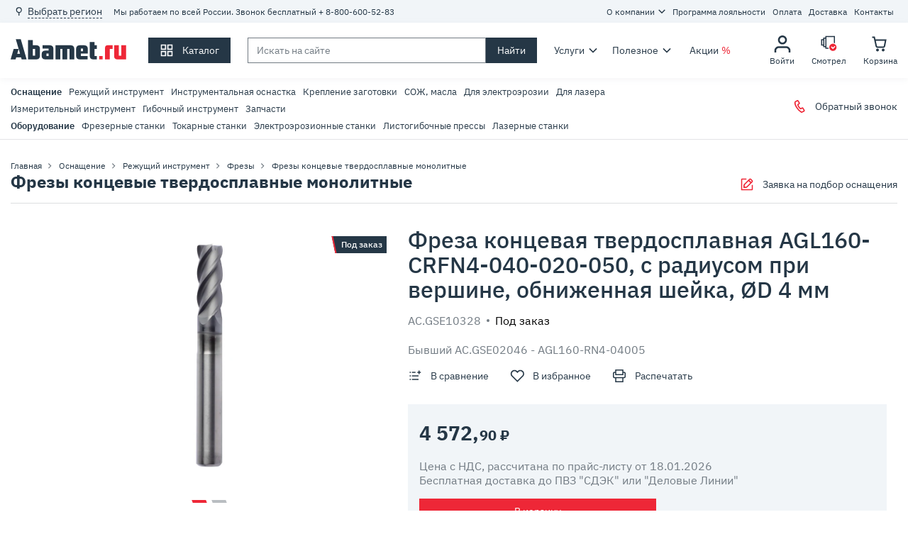

--- FILE ---
content_type: text/html; charset=utf-8
request_url: https://www.abamet.ru/tools/rezhushchiy/frezy/kontsevye/p_advacut-ac-gse10328/
body_size: 35490
content:
<!doctype html>
<html data-n-head-ssr lang="ru" data-n-head="%7B%22lang%22:%7B%22ssr%22:%22ru%22%7D%7D">
  <head >
    <title>Фреза концевая твердосплавная AGL160-CRFN4-040-020-050, с радиусом при вершине, обниженная шейка, ØD 4 мм купить , цена на AC.GSE10328</title><meta data-n-head="ssr" charset="utf-8"><meta data-n-head="ssr" name="viewport" content="width=device-width, initial-scale=1, maximum-scale=1.0, minimum-scale=1"><meta data-n-head="ssr" data-hid="theme-color" name="theme-color" content="#253746"><meta data-n-head="ssr" data-hid="description" name="description" content="Купить ⭐ Фреза концевая твердосплавная AGL160-CRFN4-040-020-050, с радиусом при вершине, обниженная шейка, ØD 4 мм. ⭐ Бесплатная доставка по РФ, РБ. Продажа в онлайн-магазине физ. и юр.лицам по ценам первого поставщика. Наличие на складе. Каталог импортного инструмента и оснастки. Акции на Фрезы. ⭐ Накопительная скидка до 20%. Профессиональный консультант онлайн. Возможность самостоятельно подобрать Фрезы концевые твердосплавные монолитные по параметрам и характеристикам. Бесплатный звонок по России 8-800-600-52-83. Беларусь Минск тел.364-22-30."><meta data-n-head="ssr" data-hid="keywords" name="keywords" content="AC.GSE10328 Фреза концевая твердосплавная AGL160-CRFN4-040-020-050, с радиусом при вершине, обниженная шейка, ØD 4 мм"><meta data-n-head="ssr" data-hid="og:title" property="og:title" content="Фреза концевая твердосплавная AGL160-CRFN4-040-020-050, с радиусом при вершине, обниженная шейка, ØD 4 мм"><meta data-n-head="ssr" data-hid="og:description" property="og:description" content="Бывший AC.GSE02046 - AGL160-RN4-04005"><meta data-n-head="ssr" data-hid="og:image" property="og:image" content="https://www.abamet.ru/storage/media/catalog_file/ea1/bd4/87f/ac-gse10328.jpg"><meta data-n-head="ssr" data-hid="robots" name="robots" content="index,follow"><link data-n-head="ssr" href="https://www.abamet.ru/storage/media/catalog_file/ea1/bd4/87f/ac-gse10328.jpg" as="image" rel="preload"><link data-n-head="ssr" href="https://www.abamet.ru/storage/media/catalog_file/ea1/bd4/87f/c/ac-gse10328-view_preview_image.webp" as="image" rel="preload"><link data-n-head="ssr" data-hid="canonical" rel="canonical" href="https://www.abamet.ru/tools/rezhushchiy/frezy/kontsevye/p_advacut-ac-gse10328/"><link data-n-head="ssr" rel="alternate" hreflang="ru_RU" href="https://www.abamet.ru/tools/rezhushchiy/frezy/kontsevye/p_advacut-ac-gse10328/"><link data-n-head="ssr" rel="alternate" hreflang="x-default" href="https://www.abamet.ru/tools/rezhushchiy/frezy/kontsevye/p_advacut-ac-gse10328/"><link data-n-head="ssr" rel="alternate" hreflang="ru_BY" href="https://abamet.by/tools/rezhushchiy/frezy/kontsevye/p_advacut-ac-gse10328/"><link data-n-head="ssr" rel="alternate" hreflang="ru_KZ" href="https://advacut.kz/tools/rezhushchiy/frezy/kontsevye/p_advacut-ac-gse10328/"><script data-n-head="ssr">// @meta
    // @rabota/yandex-metrika
    // https://github.com/RabotaRu/yandex-metrika
    // 2025-12-19T17:45:57.926Z
    (function(m,e,t,r,i,k,a){
     m[i]=m[i]||function(){(m[i].a=m[i].a||[]).push(arguments)};
     m[i].l=1*new Date();
     k=e.createElement(t),a=e.getElementsByTagName(t)[0],k.async=1,k.src=r,a.parentNode.insertBefore(k,a)})
    (window, document, "script", "https://mc.yandex.ru/metrika/tag.js", "ym");
  
    ym(11824744, 'init', {"id":11824744,"webvisor":true,"clickmap":true,"trackLinks":true,"accurateTrackBounce":true,"ecommerce":true});</script><script data-n-head="ssr" data-hid="gtm-script">if(!window._gtm_init){window._gtm_init=1;(function(w,n,d,m,e,p){w[d]=(w[d]==1||n[d]=='yes'||n[d]==1||n[m]==1||(w[e]&&w[e][p]&&w[e][p]()))?1:0})(window,navigator,'doNotTrack','msDoNotTrack','external','msTrackingProtectionEnabled');(function(w,d,s,l,x,y){w[x]={};w._gtm_inject=function(i){if(w.doNotTrack||w[x][i])return;w[x][i]=1;w[l]=w[l]||[];w[l].push({'gtm.start':new Date().getTime(),event:'gtm.js'});var f=d.getElementsByTagName(s)[0],j=d.createElement(s);j.async=true;j.src='https://www.googletagmanager.com/gtm.js?id='+i;f.parentNode.insertBefore(j,f);}})(window,document,'script','dataLayer','_gtm_ids','_gtm_inject')}</script><script data-n-head="ssr" type="text/javascript" src="https://api-maps.yandex.ru/v3/?apikey=63faa374-7e6b-4043-8c6e-06c7dc55c57b&lang=ru_RU"></script><script data-n-head="ssr" type="application/ld+json" charset="utf-8">{"@context":"https://schema.org","@type":"BreadcrumbList","itemListElement":[{"@type":"ListItem","position":1,"name":"Главная","item":"https://www.abamet.ru/"},{"@type":"ListItem","position":2,"name":"Оснащение","item":"https://www.abamet.ru/tools"},{"@type":"ListItem","position":3,"name":"Режущий инструмент","item":"https://www.abamet.ru/tools/rezhushchiy"},{"@type":"ListItem","position":4,"name":"Фрезы","item":"https://www.abamet.ru/tools/rezhushchiy/frezy"},{"@type":"ListItem","position":5,"name":"Фрезы концевые твердосплавные монолитные","item":"https://www.abamet.ru/tools/rezhushchiy/frezy/kontsevye"}]}</script><script data-n-head="ssr" type="application/ld+json" charset="utf-8">{"@context":"https://schema.org","@type":"Product","name":"Фреза концевая твердосплавная AGL160-CRFN4-040-020-050, с радиусом при вершине, обниженная шейка, ØD 4 мм","description":"Бывший AC.GSE02046 - AGL160-RN4-04005","brand":{"@type":"Brand","name":"AdvaCut"},"aggregateRating":{"@type":"AggregateRating","ratingValue":4.8,"ratingCount":12},"image":["https://www.abamet.ru/storage/media/catalog_file/ea1/bd4/87f/ac-gse10328.jpg"],"offers":{"@type":"Offer","url":"/tools/rezhushchiy/frezy/kontsevye/p_advacut-ac-gse10328/","priceCurrency":"RUB","price":4572.9,"itemCondition":"https://schema.org/NewCondition","availability":"https://schema.org/InStock","seller":{"@type":"Organization","name":"Управляющая компания Абамет"}}}</script><script data-n-head="ssr" type="application/ld+json" charset="utf-8">{"@context":"https://schema.org","@type":"Organization","url":"https://www.abamet.ru","name":"Управляющая компания Абамет","email":"info@abamet.ru","description":"Компания «Абамет» это ведущий поставщик станков с ЧПУ для металлообработки, режущего и измерительного инструмента, оснастки, СОЖ и других расходных материалов для токарного, фрезерного, электроэрозионного и лазерного оборудования. Является полноправным обладателем бренда Advacut.","address":{"@type":"PostalAddress","addressLocality":"Российская Федерация, Москва","postalCode":143322,"streetAddress":"Московская обл., Наро-Фоминск, село Атепцево, ул. Спортивная, владение 1, каб. 1."},"aggregateRating":{"@type":"AggregateRating","ratingValue":4.8,"ratingCount":12},"contactPoint":{"@type":"ContactPoint","telephone":"+7 (495) 790-19-97","contactType":"customer service"},"sameAs":["https://vk.com/abamet_ru","https://www.youtube.com/user/abamet1"]}</script><link rel="preload" href="/_nuxt/b5547a1.js" as="script"><link rel="preload" href="/_nuxt/157529d.js" as="script"><link rel="preload" href="/_nuxt/css/cd32554.css" as="style"><link rel="preload" href="/_nuxt/7712459.js" as="script"><link rel="preload" href="/_nuxt/css/0750787.css" as="style"><link rel="preload" href="/_nuxt/01a1465.js" as="script"><link rel="preload" href="/_nuxt/css/297ffca.css" as="style"><link rel="preload" href="/_nuxt/7dd2557.js" as="script"><link rel="preload" href="/_nuxt/c6ac2cc.js" as="script"><link rel="preload" href="/_nuxt/1e45aff.js" as="script"><link rel="preload" href="/_nuxt/css/58eb5ae.css" as="style"><link rel="preload" href="/_nuxt/ad28b0a.js" as="script"><link rel="preload" href="/_nuxt/af8e67f.js" as="script"><link rel="stylesheet" href="/_nuxt/css/cd32554.css"><link rel="stylesheet" href="/_nuxt/css/0750787.css"><link rel="stylesheet" href="/_nuxt/css/297ffca.css"><link rel="stylesheet" href="/_nuxt/css/58eb5ae.css">
  </head>
  <body >
    <noscript data-n-head="ssr" data-hid="gtm-noscript" data-pbody="true"></noscript><div data-server-rendered="true" id="__nuxt"><div class="global-loading-page" data-v-f3706faa></div><div id="__layout"><div id="app" class="default-layout layout default"><header class="header"><div class="header__top sm-hide"><div class="container"><div class="header__wrapper header__wrapper--top"><div class="cities header__cities"><!----> <span class="cities__no-city">Мы работаем по всей России. Звонок бесплатный + 8-800-600-52-83</span> <!----></div> <nav class="navigation navigation--header-top"><ul class="navigation__list"><li class="navigation__list-item"><div class="dropdown dropdown--header-top dropdown dropdown--hover"><div class="dropdown__header"><div class="dropdown__label"><span class="dropdown__font dropdown__font--label"> О компании </span></div> <svg width="24" height="24" viewBox="0 0 24 24" fill="none" xmlns="http://www.w3.org/2000/svg" class="c-icon dropdown__icon dropdown__icon--arrow c-icon--arrow-padding"><path fill-rule="evenodd" clip-rule="evenodd" d="M13.3214 11.9999L8.91064 7.58916L10.0892 6.41064L15.6784 11.9999L10.0892 17.5892L8.91064 16.4106L13.3214 11.9999Z" fill="currentColor"/></svg></div> <div class="dropdown__content dropdown__content--left"><ul class="dropdown__list"><li class="dropdown__item"><a href="/press/novosti/" class="dropdown__link"><span class="dropdown__font dropdown__font--item">
            Новости
          </span></a></li><li class="dropdown__item"><a href="/about/" class="dropdown__link"><span class="dropdown__font dropdown__font--item">
            Презентация
          </span></a></li><li class="dropdown__item"><a href="/brands/advacut/" class="dropdown__link"><span class="dropdown__font dropdown__font--item">
            Бренды
          </span></a></li><li class="dropdown__item"><a href="/press/meropriyatiya/" class="dropdown__link"><span class="dropdown__font dropdown__font--item">
            Мероприятия
          </span></a></li><li class="dropdown__item"><a href="/about/job/" class="dropdown__link"><span class="dropdown__font dropdown__font--item">
            Вакансии
          </span></a></li><li class="dropdown__item"><a href="/reviews/" class="dropdown__link"><span class="dropdown__font dropdown__font--item">
            Отзывы
          </span></a></li><li class="dropdown__item"><a href="/about/o-nas/" class="dropdown__link"><span class="dropdown__font dropdown__font--item">
            О нас
          </span></a></li></ul></div></div></li><li class="navigation__list-item"><a href="/programma-loyalnosti/" class="navigation__link"><span class="navigation__font navigation__font--item">
            Программа лояльности
          </span> <!----></a></li><li class="navigation__list-item"><a href="/oplata/" class="navigation__link"><span class="navigation__font navigation__font--item">
            Оплата
          </span> <!----></a></li><li class="navigation__list-item"><a href="/dostavka/" class="navigation__link"><span class="navigation__font navigation__font--item">
            Доставка
          </span> <!----></a></li><li class="navigation__list-item"><a href="/contacts/" class="navigation__link"><span class="navigation__font navigation__font--item">
            Контакты
          </span> <!----></a></li></ul></nav></div></div></div> <div class="header__main"><div class="container"><div class="header__wrapper"><button type="button" class="burger header__burger"><span class="burger__line"></span> <span class="burger__line"></span> <span class="burger__line"></span></button> <div itemscope="itemscope" itemtype="https://schema.org/Organization" class="header-logo"><a href="https://www.abamet.ru" itemprop="url" class="logo header__logo nuxt-link-active"><!----> <svg itemprop="logo" width="121" height="21" viewBox="0 0 121 21" fill="none" xmlns="http://www.w3.org/2000/svg" class="c-icon logo__img c-icon--logo"><path d="M3.14856 10.1284L0 20.9937H5.16642L8.31498 10.1284H3.14856Z" fill="#253746"/> <path d="M26.9611 6.33275H23.0803V0.958252H18.1074V20.992H26.9611C29.058 20.992 30.4742 19.6284 30.4742 17.5986V9.72618C30.4742 7.69641 29.0629 6.33275 26.9611 6.33275ZM25.4998 17.2011H23.0803V10.1315H25.4998V17.2011Z" fill="#253746"/> <path d="M40.9245 6.33276H33.2644V9.74818H39.468V11.8597H35.8533C33.7338 11.8597 32.3047 13.2107 32.3047 15.2248V17.6065C32.3047 19.6363 33.729 20.9999 35.8533 20.9999H44.4376V9.72619C44.4392 7.69642 43.0263 6.33276 40.9245 6.33276ZM39.4728 17.5766H37.3098V14.8619H39.4696L39.4728 17.5766Z" fill="#253746"/> <path d="M62.6127 6.33276H46.6602V20.9936H51.6282V10.1315H53.938V20.9968H58.877V10.1315H61.1868V20.9968H66.1564V9.72619C66.1564 7.69642 64.7321 6.33276 62.6127 6.33276Z" fill="#253746"/> <path d="M76.7048 6.33276H71.6303C69.5334 6.33276 68.1172 7.69642 68.1172 9.72619V17.6002C68.1172 19.63 69.5286 20.9936 71.6303 20.9936H79.9775V17.5766H73.082V14.9216H80.2404V9.72619C80.2485 7.69642 78.8258 6.33276 76.7048 6.33276ZM75.2531 12.4598H73.082V9.74818H75.2418L75.2531 12.4598Z" fill="#253746"/> <path d="M87.2313 2.99121H82.2617V17.6018C82.2617 19.6316 83.6731 20.9952 85.7748 20.9952H89.5573V17.4588H87.2313V10.1315H89.5573V6.33279H87.2313V2.99121Z" fill="#253746"/> <path d="M98.2012 8.76629V20.9921H103.171V10.1315H106.095V6.33276H100.7C99.1819 6.33276 98.2012 7.28795 98.2012 8.76629Z" fill="#EE2737"/> <path d="M112.574 6.33276H107.635V17.6002C107.635 18.8664 108.091 20.9936 111.148 20.9936H120.002V6.33276H115.032V17.2012H112.574V6.33276Z" fill="#EE2737"/> <path d="M95.68 17.4871H92.082V20.9914H95.68V17.4871Z" fill="#EE2737"/> <path d="M10.5481 0H5.38171L11.4643 20.9937H16.6323L10.5481 0Z" fill="#253746"/> <path d="M12.1173 15.1826H4.15234V18.8903H12.1173V15.1826Z" fill="#253746"/></svg></a></div> <div class="header__button header__button--catalog lg-hide"><button type="button" class="button button--dark button--input"><svg width="24" height="24" viewBox="0 0 24 24" fill="none" xmlns="http://www.w3.org/2000/svg" class="c-icon button__icon c-icon--catalog"><path fill-rule="evenodd" clip-rule="evenodd" d="M10.9558 22H2V13.0442H10.9558V22ZM3.92771 14.9719V20.0723H9.02811V14.9719H3.92771ZM22 22H13.0442V13.0442H22V22ZM14.9719 14.9719V20.0723H20.0723V14.9719H14.9719ZM13.0442 10.9558H22V2.00001H13.0442V10.9558ZM14.9719 9.02812V3.92772H20.0723V9.02812H14.9719ZM10.9558 10.9558H2V2.00001H10.9558V10.9558ZM3.92771 3.92772V9.02812H9.02811V3.92772H3.92771Z" fill="white"/></svg> <span class="button-name">Каталог</span></button></div> <div class="header__search-form lg-hide"><div class="search"><form novalidate="novalidate" class="search-form"><div class="search-form__wrapper"><div class="search-form__input-wrapper"><label class="input input--active"><!----> <input type="text" inputmode="text" name="query" autocomplete="off" placeholder="Искать на сайте" value="" class="input__field"> <!----> <!----> <!----> <!----></label></div> <div class="search-form__action"><button type="submit" class="button button--dark button--input search-form__button"><span class="button-name">Найти</span></button> <button type="button" class="button button--dark search-form__button search-form__button--mobile"><svg width="22" height="22" viewBox="0 0 22 22" fill="none" xmlns="http://www.w3.org/2000/svg" class="c-icon c-icon--search"><path fill-rule="evenodd" clip-rule="evenodd" d="M9.16671 16.4999C5.11662 16.4999 1.83337 13.2167 1.83337 9.16659C1.83337 5.1165 5.11662 1.83325 9.16671 1.83325C13.2168 1.83325 16.5 5.1165 16.5 9.16659C16.5 10.8614 15.9251 12.4219 14.9597 13.6637L19.8976 18.6017L18.6013 19.898L13.6633 14.96C12.4215 15.9252 10.8612 16.4999 9.16671 16.4999ZM14.6661 9.16654C14.6661 12.2041 12.2036 14.6665 9.16606 14.6665C6.12849 14.6665 3.66606 12.2041 3.66606 9.16654C3.66606 6.12898 6.12849 3.66654 9.16606 3.66654C12.2036 3.66654 14.6661 6.12898 14.6661 9.16654Z" fill="currentColor"/></svg></button></div></div></form> <!----></div></div> <nav class="navigation navigation--header-main sm-hide"><ul class="navigation__list"><li class="navigation__list-item"><div class="dropdown dropdown--header-main dropdown dropdown--hover"><div class="dropdown__header"><div class="dropdown__label"><span class="dropdown__font dropdown__font--label"> Услуги </span></div> <svg width="24" height="24" viewBox="0 0 24 24" fill="none" xmlns="http://www.w3.org/2000/svg" class="c-icon dropdown__icon dropdown__icon--arrow c-icon--arrow-padding"><path fill-rule="evenodd" clip-rule="evenodd" d="M13.3214 11.9999L8.91064 7.58916L10.0892 6.41064L15.6784 11.9999L10.0892 17.5892L8.91064 16.4106L13.3214 11.9999Z" fill="currentColor"/></svg></div> <div class="dropdown__content dropdown__content--left"><ul class="dropdown__list"><li class="dropdown__item"><a href="/service/" class="dropdown__link"><span class="dropdown__font dropdown__font--item">
            Сервисное обслуживание
          </span></a></li><li class="dropdown__item"><a href="/service/haas/education/" class="dropdown__link"><span class="dropdown__font dropdown__font--item">
            Обучение
          </span></a></li><li class="dropdown__item"><a href="/leasing/" class="dropdown__link"><span class="dropdown__font dropdown__font--item">
            Лизинг
          </span></a></li><li class="dropdown__item"><a href="/logistika/" class="dropdown__link"><span class="dropdown__font dropdown__font--item">
            Логистические решения
          </span></a></li><li class="dropdown__item"><button type="button" class="dropdown__link"><span class="dropdown__font dropdown__font--item">
            Заявка на сервис
          </span></button></li></ul></div></div></li><li class="navigation__list-item"><div class="dropdown dropdown--header-main dropdown dropdown--hover"><div class="dropdown__header"><div class="dropdown__label"><span class="dropdown__font dropdown__font--label"> Полезное </span></div> <svg width="24" height="24" viewBox="0 0 24 24" fill="none" xmlns="http://www.w3.org/2000/svg" class="c-icon dropdown__icon dropdown__icon--arrow c-icon--arrow-padding"><path fill-rule="evenodd" clip-rule="evenodd" d="M13.3214 11.9999L8.91064 7.58916L10.0892 6.41064L15.6784 11.9999L10.0892 17.5892L8.91064 16.4106L13.3214 11.9999Z" fill="currentColor"/></svg></div> <div class="dropdown__content dropdown__content--left"><ul class="dropdown__list"><li class="dropdown__item"><a href="/press/manuals/" class="dropdown__link"><span class="dropdown__font dropdown__font--item">
            Инструкции
          </span></a></li><li class="dropdown__item"><a href="/press/faq/" class="dropdown__link"><span class="dropdown__font dropdown__font--item">
            Вопросы и ответы
          </span></a></li><li class="dropdown__item"><a href="/press/article/" class="dropdown__link"><span class="dropdown__font dropdown__font--item">
            Статьи
          </span></a></li><li class="dropdown__item"><a href="/press/video/" class="dropdown__link"><span class="dropdown__font dropdown__font--item">
            Видео
          </span></a></li><li class="dropdown__item"><a href="/press/products-catalog/" class="dropdown__link"><span class="dropdown__font dropdown__font--item">
            Каталоги
          </span></a></li></ul></div></div></li><li class="navigation__list-item"><a href="/press/aktsii/" class="navigation__link"><span class="navigation__font navigation__font--item">
            Акции
          </span> <span class="navigation__font navigation__font--append">
            %
          </span></a></li></ul></nav> <div class="header__aside header__aside--main"><div class="user-action"><button type="button" class="vertical-action"><svg width="18" height="19" viewBox="0 0 18 19" fill="none" xmlns="http://www.w3.org/2000/svg" class="c-icon vertical-action__icon vertical-action__icon--account c-icon--account"><path fill-rule="evenodd" clip-rule="evenodd" d="M6 5C6 3.34315 7.34315 2 9 2C10.6569 2 12 3.34315 12 5C12 6.65685 10.6569 8 9 8C7.34315 8 6 6.65685 6 5ZM9 0C6.23858 0 4 2.23858 4 5C4 7.76142 6.23858 10 9 10C11.7614 10 14 7.76142 14 5C14 2.23858 11.7614 0 9 0ZM5 12C3.67392 12 2.40215 12.5268 1.46447 13.4645C0.526784 14.4021 0 15.6739 0 17V19H2V17C2 16.2043 2.31607 15.4413 2.87868 14.8787C3.44129 14.3161 4.20435 14 5 14H13C13.7956 14 14.5587 14.3161 15.1213 14.8787C15.6839 15.4413 16 16.2044 16 17V19H18V17C18 15.6739 17.4732 14.4021 16.5355 13.4645C15.5979 12.5268 14.3261 12 13 12H5Z" fill="currentColor"/></svg> <span class="vertical-action__text"><span class="vertical-action__font">Войти</span></span></button> <a href="/viewed/all" class="vertical-action ms-24"><!----> <svg width="24" height="24" viewBox="0 0 24 24" fill="none" xmlns="http://www.w3.org/2000/svg" class="c-icon vertical-action__icon c-icon--collection" style="width:1.5em;height:1.5em;"><path d="M7.625 0.5V3.125H4.125V5.75H0.625V16.25H4.125V18.875H7.625V21.5H23.375V0.5H7.625ZM9.375 2.25H21.625V19.75H9.375V2.25ZM5.875 4.875H7.625V17.125H5.875V4.875ZM2.375 7.5H4.125V14.5H2.375V7.5Z" fill="#253746"/></svg> <span class="vertical-action__text"><span class="vertical-action__font">Смотрел</span></span></a> <button type="button" class="vertical-action ms-24"><svg width="24" height="24" viewBox="0 0 24 24" fill="none" xmlns="http://www.w3.org/2000/svg" class="c-icon vertical-action__icon vertical-action__icon--cart c-icon--cart"><path fill-rule="evenodd" clip-rule="evenodd" d="M2.5 3.5H4.69431L7.22163 15.1069C7.36303 15.7919 7.73933 16.406 8.28559 16.843C8.83086 17.2792 9.51111 17.5115 10.2091 17.5H17.8909C18.5889 17.5115 19.2691 17.2792 19.8144 16.843C20.3626 16.4045 20.7397 15.7876 20.8799 15.0998L22.7085 5.5H7.17666L6.30569 1.5H2.5V3.5ZM9.17992 14.7002L7.61214 7.5H20.2915L18.9191 14.7054C18.8715 14.9326 18.7464 15.1362 18.565 15.2813C18.3823 15.4275 18.1541 15.5049 17.9202 15.5002L17.9101 15.5H10.1899L10.1798 15.5002C9.94589 15.5049 9.7177 15.4275 9.53498 15.2813C9.35226 15.1351 9.22667 14.9295 9.17992 14.7002ZM8 20.5C8 19.3954 8.89543 18.5 10 18.5C11.1046 18.5 12 19.3954 12 20.5C12 21.6046 11.1046 22.5 10 22.5C8.89543 22.5 8 21.6046 8 20.5ZM16 20.5C16 19.3954 16.8954 18.5 18 18.5C19.1046 18.5 20 19.3954 20 20.5C20 21.6046 19.1046 22.5 18 22.5C16.8954 22.5 16 21.6046 16 20.5Z" fill="currentColor"/></svg> <span class="vertical-action__text"><span class="vertical-action__font">Корзина</span></span> <!----></button></div></div></div></div></div> <div class="header__bottom"><div class="container"><div class="header__wrapper header__wrapper--bottom"><div class="header__button header__button--catalog lg-show"><button type="button" class="button button--dark"><svg width="24" height="24" viewBox="0 0 24 24" fill="none" xmlns="http://www.w3.org/2000/svg" class="c-icon button__icon c-icon--catalog"><path fill-rule="evenodd" clip-rule="evenodd" d="M10.9558 22H2V13.0442H10.9558V22ZM3.92771 14.9719V20.0723H9.02811V14.9719H3.92771ZM22 22H13.0442V13.0442H22V22ZM14.9719 14.9719V20.0723H20.0723V14.9719H14.9719ZM13.0442 10.9558H22V2.00001H13.0442V10.9558ZM14.9719 9.02812V3.92772H20.0723V9.02812H14.9719ZM10.9558 10.9558H2V2.00001H10.9558V10.9558ZM3.92771 3.92772V9.02812H9.02811V3.92772H3.92771Z" fill="white"/></svg> <span class="button-name">Каталог</span></button></div> <div class="header__search-form lg-show"><div class="search"><form novalidate="novalidate" class="search-form"><div class="search-form__wrapper"><div class="search-form__input-wrapper"><label class="input input--active"><!----> <input type="text" inputmode="text" name="query" autocomplete="off" placeholder="Искать на сайте" value="" class="input__field"> <!----> <!----> <!----> <!----></label></div> <div class="search-form__action"><button type="submit" class="button button--dark button--input search-form__button"><span class="button-name">Найти</span></button> <button type="button" class="button button--dark search-form__button search-form__button--mobile"><svg width="22" height="22" viewBox="0 0 22 22" fill="none" xmlns="http://www.w3.org/2000/svg" class="c-icon c-icon--search"><path fill-rule="evenodd" clip-rule="evenodd" d="M9.16671 16.4999C5.11662 16.4999 1.83337 13.2167 1.83337 9.16659C1.83337 5.1165 5.11662 1.83325 9.16671 1.83325C13.2168 1.83325 16.5 5.1165 16.5 9.16659C16.5 10.8614 15.9251 12.4219 14.9597 13.6637L19.8976 18.6017L18.6013 19.898L13.6633 14.96C12.4215 15.9252 10.8612 16.4999 9.16671 16.4999ZM14.6661 9.16654C14.6661 12.2041 12.2036 14.6665 9.16606 14.6665C6.12849 14.6665 3.66606 12.2041 3.66606 9.16654C3.66606 6.12898 6.12849 3.66654 9.16606 3.66654C12.2036 3.66654 14.6661 6.12898 14.6661 9.16654Z" fill="currentColor"/></svg></button></div></div></form> <!----></div></div> <div class="header__category lg-hide"><nav class="navigation navigation--header-category"><ul class="navigation__list"><li class="navigation__list-item"><a href="/tools/" class="navigation__link nuxt-link-active"><span class="navigation__font navigation__font--item">
            Оснащение
          </span> <!----></a></li><li class="navigation__list-item"><a href="/tools/rezhushchiy/" class="navigation__link nuxt-link-active"><span class="navigation__font navigation__font--item">
            Режущий инструмент
          </span> <!----></a></li><li class="navigation__list-item"><a href="/tools/osnastka/" class="navigation__link"><span class="navigation__font navigation__font--item">
            Инструментальная оснастка
          </span> <!----></a></li><li class="navigation__list-item"><a href="/tools/zazhimnye/" class="navigation__link"><span class="navigation__font navigation__font--item">
            Крепление заготовки
          </span> <!----></a></li><li class="navigation__list-item"><a href="/tools/zhidkosti/" class="navigation__link"><span class="navigation__font navigation__font--item">
            СОЖ, масла
          </span> <!----></a></li><li class="navigation__list-item"><a href="/tools/dlya-elektroerozii/" class="navigation__link"><span class="navigation__font navigation__font--item">
            Для электроэрозии
          </span> <!----></a></li><li class="navigation__list-item"><a href="/tools/dlya-lazera/" class="navigation__link"><span class="navigation__font navigation__font--item">
            Для лазера
          </span> <!----></a></li><li class="navigation__list-item"><a href="/tools/izmeritelnyy/" class="navigation__link"><span class="navigation__font navigation__font--item">
            Измерительный инструмент
          </span> <!----></a></li><li class="navigation__list-item"><a href="/tools/gibochnyy/" class="navigation__link"><span class="navigation__font navigation__font--item">
            Гибочный инструмент
          </span> <!----></a></li><li class="navigation__list-item"><a href="/tools/zapchasti-oborudovanie/" class="navigation__link"><span class="navigation__font navigation__font--item">
            Запчасти
          </span> <!----></a></li></ul></nav><nav class="navigation navigation--header-category"><ul class="navigation__list"><li class="navigation__list-item"><a href="/catalog/" class="navigation__link"><span class="navigation__font navigation__font--item">
            Оборудование
          </span> <!----></a></li><li class="navigation__list-item"><a href="/catalog/frezernye-chpu/" class="navigation__link"><span class="navigation__font navigation__font--item">
            Фрезерные станки
          </span> <!----></a></li><li class="navigation__list-item"><a href="/catalog/tokarnye-chpu/" class="navigation__link"><span class="navigation__font navigation__font--item">
            Токарные станки
          </span> <!----></a></li><li class="navigation__list-item"><a href="/catalog/jelektrojerozionnye-stanki-chpu/" class="navigation__link"><span class="navigation__font navigation__font--item">
            Электроэрозионные станки
          </span> <!----></a></li><li class="navigation__list-item"><a href="/catalog/listogibochnye-pressy-chpu/" class="navigation__link"><span class="navigation__font navigation__font--item">
            Листогибочные прессы
          </span> <!----></a></li><li class="navigation__list-item"><a href="/catalog/lazernye-stanki/" class="navigation__link"><span class="navigation__font navigation__font--item">
            Лазерные станки
          </span> <!----></a></li></ul></nav></div> <button type="button" class="button header__button header__button--bottom"><svg width="24" height="24" viewBox="0 0 24 24" fill="none" xmlns="http://www.w3.org/2000/svg" class="c-icon button__icon c-icon--phone_simple"><path d="M11.6962 6.15329L9.49911 2.70072C9.20873 2.24441 8.60815 2.10168 8.14352 2.37857L4.91608 4.3019C4.68655 4.43869 4.5172 4.66031 4.47351 4.92391C3.66001 9.83189 9.00885 17.9759 15.156 21.7696C15.4469 21.9491 15.81 21.9547 16.113 21.7967L19.5743 19.9921C20.0941 19.7211 20.2703 19.0631 19.9556 18.5685L17.7652 15.1267C17.4798 14.6781 16.8932 14.5314 16.4302 14.7926L14.5492 15.8539C14.1921 16.0554 13.7465 16.0197 13.4339 15.7544C11.2721 13.9198 10.2418 12.41 9.2402 9.68703C9.07418 9.23566 9.26721 8.73279 9.68607 8.49646L11.3439 7.56109C11.843 7.27947 12.0039 6.6368 11.6962 6.15329Z" stroke="#EE2737" stroke-width="2"/></svg> <span class="button-name">Обратный звонок</span></button></div></div></div> <!----></header> <div class="default__wrapper"><main class="default-layout__page layout__page"><div><div class="loader loading-page" data-v-0350f7d7><div class="loader__wrapper" data-v-0350f7d7><!----> <svg itemprop="logo" width="121" height="21" viewBox="0 0 121 21" fill="none" xmlns="http://www.w3.org/2000/svg" class="c-icon loader__image c-icon--logo" data-v-0350f7d7><path d="M3.14856 10.1284L0 20.9937H5.16642L8.31498 10.1284H3.14856Z" fill="#253746"/> <path d="M26.9611 6.33275H23.0803V0.958252H18.1074V20.992H26.9611C29.058 20.992 30.4742 19.6284 30.4742 17.5986V9.72618C30.4742 7.69641 29.0629 6.33275 26.9611 6.33275ZM25.4998 17.2011H23.0803V10.1315H25.4998V17.2011Z" fill="#253746"/> <path d="M40.9245 6.33276H33.2644V9.74818H39.468V11.8597H35.8533C33.7338 11.8597 32.3047 13.2107 32.3047 15.2248V17.6065C32.3047 19.6363 33.729 20.9999 35.8533 20.9999H44.4376V9.72619C44.4392 7.69642 43.0263 6.33276 40.9245 6.33276ZM39.4728 17.5766H37.3098V14.8619H39.4696L39.4728 17.5766Z" fill="#253746"/> <path d="M62.6127 6.33276H46.6602V20.9936H51.6282V10.1315H53.938V20.9968H58.877V10.1315H61.1868V20.9968H66.1564V9.72619C66.1564 7.69642 64.7321 6.33276 62.6127 6.33276Z" fill="#253746"/> <path d="M76.7048 6.33276H71.6303C69.5334 6.33276 68.1172 7.69642 68.1172 9.72619V17.6002C68.1172 19.63 69.5286 20.9936 71.6303 20.9936H79.9775V17.5766H73.082V14.9216H80.2404V9.72619C80.2485 7.69642 78.8258 6.33276 76.7048 6.33276ZM75.2531 12.4598H73.082V9.74818H75.2418L75.2531 12.4598Z" fill="#253746"/> <path d="M87.2313 2.99121H82.2617V17.6018C82.2617 19.6316 83.6731 20.9952 85.7748 20.9952H89.5573V17.4588H87.2313V10.1315H89.5573V6.33279H87.2313V2.99121Z" fill="#253746"/> <path d="M98.2012 8.76629V20.9921H103.171V10.1315H106.095V6.33276H100.7C99.1819 6.33276 98.2012 7.28795 98.2012 8.76629Z" fill="#EE2737"/> <path d="M112.574 6.33276H107.635V17.6002C107.635 18.8664 108.091 20.9936 111.148 20.9936H120.002V6.33276H115.032V17.2012H112.574V6.33276Z" fill="#EE2737"/> <path d="M95.68 17.4871H92.082V20.9914H95.68V17.4871Z" fill="#EE2737"/> <path d="M10.5481 0H5.38171L11.4643 20.9937H16.6323L10.5481 0Z" fill="#253746"/> <path d="M12.1173 15.1826H4.15234V18.8903H12.1173V15.1826Z" fill="#253746"/></svg></div></div> <div><div class="product page"><div class="wrapper" data-v-e200aa86><div itemscope="itemscope" itemtype="https://schema.org/Organization" class="header-logo" data-v-e200aa86><img itemprop="logo" src="https://www.abamet.ru/img/logo.svg" class="hidden" data-v-e200aa86> <svg itemprop="logo" width="121" height="21" viewBox="0 0 121 21" fill="none" xmlns="http://www.w3.org/2000/svg" class="c-icon logo__img c-icon--logo" data-v-e200aa86><path d="M3.14856 10.1284L0 20.9937H5.16642L8.31498 10.1284H3.14856Z" fill="#253746"/> <path d="M26.9611 6.33275H23.0803V0.958252H18.1074V20.992H26.9611C29.058 20.992 30.4742 19.6284 30.4742 17.5986V9.72618C30.4742 7.69641 29.0629 6.33275 26.9611 6.33275ZM25.4998 17.2011H23.0803V10.1315H25.4998V17.2011Z" fill="#253746"/> <path d="M40.9245 6.33276H33.2644V9.74818H39.468V11.8597H35.8533C33.7338 11.8597 32.3047 13.2107 32.3047 15.2248V17.6065C32.3047 19.6363 33.729 20.9999 35.8533 20.9999H44.4376V9.72619C44.4392 7.69642 43.0263 6.33276 40.9245 6.33276ZM39.4728 17.5766H37.3098V14.8619H39.4696L39.4728 17.5766Z" fill="#253746"/> <path d="M62.6127 6.33276H46.6602V20.9936H51.6282V10.1315H53.938V20.9968H58.877V10.1315H61.1868V20.9968H66.1564V9.72619C66.1564 7.69642 64.7321 6.33276 62.6127 6.33276Z" fill="#253746"/> <path d="M76.7048 6.33276H71.6303C69.5334 6.33276 68.1172 7.69642 68.1172 9.72619V17.6002C68.1172 19.63 69.5286 20.9936 71.6303 20.9936H79.9775V17.5766H73.082V14.9216H80.2404V9.72619C80.2485 7.69642 78.8258 6.33276 76.7048 6.33276ZM75.2531 12.4598H73.082V9.74818H75.2418L75.2531 12.4598Z" fill="#253746"/> <path d="M87.2313 2.99121H82.2617V17.6018C82.2617 19.6316 83.6731 20.9952 85.7748 20.9952H89.5573V17.4588H87.2313V10.1315H89.5573V6.33279H87.2313V2.99121Z" fill="#253746"/> <path d="M98.2012 8.76629V20.9921H103.171V10.1315H106.095V6.33276H100.7C99.1819 6.33276 98.2012 7.28795 98.2012 8.76629Z" fill="#EE2737"/> <path d="M112.574 6.33276H107.635V17.6002C107.635 18.8664 108.091 20.9936 111.148 20.9936H120.002V6.33276H115.032V17.2012H112.574V6.33276Z" fill="#EE2737"/> <path d="M95.68 17.4871H92.082V20.9914H95.68V17.4871Z" fill="#EE2737"/> <path d="M10.5481 0H5.38171L11.4643 20.9937H16.6323L10.5481 0Z" fill="#253746"/> <path d="M12.1173 15.1826H4.15234V18.8903H12.1173V15.1826Z" fill="#253746"/></svg></div> <span data-v-e200aa86>18 января 2026 17:01</span> <span data-v-e200aa86>Email: <b data-v-e200aa86>info@abamet.ru</b> Телефон: <b data-v-e200aa86>8-800-600-52-83</b></span></div> <div class="container"><div class="page-header page__header no-print"><div class="page__header-col"><div class="vue-portal-target"><nav class="breadcrumb"><div class="breadcrumb__wrapper"><div class="breadcrumb__item"><a href="/" class="breadcrumb__link nuxt-link-active"><span class="breadcrumb__name">Главная</span></a></div><div class="breadcrumb__item"><a href="/tools/" class="breadcrumb__link nuxt-link-active"><span class="breadcrumb__name">Оснащение</span></a></div><div class="breadcrumb__item"><a href="/tools/rezhushchiy/" class="breadcrumb__link nuxt-link-active"><span class="breadcrumb__name">Режущий инструмент</span></a></div><div class="breadcrumb__item"><a href="/tools/rezhushchiy/frezy/" class="breadcrumb__link nuxt-link-active"><span class="breadcrumb__name">Фрезы</span></a></div><div class="breadcrumb__item"><a href="/tools/rezhushchiy/frezy/kontsevye/" class="breadcrumb__link nuxt-link-active"><span class="breadcrumb__name">Фрезы концевые твердосплавные монолитные</span></a></div></div></nav></div> <div class="page__title"><div class="title"><div class="title__inner"><span class="title__name">Фрезы концевые твердосплавные монолитные</span></div> <!----></div></div></div> <button type="button" class="button page__header-button"><svg width="24" height="24" viewBox="0 0 24 24" fill="none" xmlns="http://www.w3.org/2000/svg" class="c-icon button__icon c-icon--service"><path fill-rule="evenodd" clip-rule="evenodd" d="M22 20V13H20V20H4V4H11V2H4C2.89543 2 2 2.89543 2 4V22H4H20C21.1046 22 22 21.1046 22 20ZM19.1781 2.72342C18.7197 2.26142 18.0921 2 17.4374 2C16.7834 2 16.1564 2.26083 15.6954 2.72463L7.3265 11.0934C6.57867 11.7523 6.08844 12.7328 6.00325 13.7873L6 17.0023V18.0023H10.1346C11.2689 17.9245 12.259 17.4295 12.9575 16.6238L21.279 8.30584C21.7407 7.84416 22.0001 7.21799 22.0001 6.56508C22.0001 5.91217 21.7407 5.286 21.279 4.82432L19.1781 2.72342ZM10.064 16.0048C10.5982 15.967 11.0955 15.7184 11.4948 15.2616L17.5567 9.19972L14.8024 6.44527L8.6961 12.5496C8.29095 12.9079 8.04031 13.4092 8 13.8678V16.0029L10.064 16.0048ZM16.2169 5.03128L18.9709 7.78551L19.8648 6.89162C19.9514 6.80502 20.0001 6.68756 20.0001 6.56508C20.0001 6.4426 19.9514 6.32514 19.8648 6.23854L17.7611 4.13486C17.6755 4.04855 17.5589 4 17.4374 4C17.3158 4 17.1992 4.04855 17.1136 4.13486L16.2169 5.03128Z" fill="#EE2737"/></svg> <span class="button-name">
            Заявка на подбор оснащения
          </span></button> <!----></div> <div class="loader container"><div class="loader__wrapper"><svg itemprop="logo" width="121" height="21" viewBox="0 0 121 21" fill="none" xmlns="http://www.w3.org/2000/svg" class="c-icon loader__image c-icon--logo"><path d="M3.14856 10.1284L0 20.9937H5.16642L8.31498 10.1284H3.14856Z" fill="#253746"/> <path d="M26.9611 6.33275H23.0803V0.958252H18.1074V20.992H26.9611C29.058 20.992 30.4742 19.6284 30.4742 17.5986V9.72618C30.4742 7.69641 29.0629 6.33275 26.9611 6.33275ZM25.4998 17.2011H23.0803V10.1315H25.4998V17.2011Z" fill="#253746"/> <path d="M40.9245 6.33276H33.2644V9.74818H39.468V11.8597H35.8533C33.7338 11.8597 32.3047 13.2107 32.3047 15.2248V17.6065C32.3047 19.6363 33.729 20.9999 35.8533 20.9999H44.4376V9.72619C44.4392 7.69642 43.0263 6.33276 40.9245 6.33276ZM39.4728 17.5766H37.3098V14.8619H39.4696L39.4728 17.5766Z" fill="#253746"/> <path d="M62.6127 6.33276H46.6602V20.9936H51.6282V10.1315H53.938V20.9968H58.877V10.1315H61.1868V20.9968H66.1564V9.72619C66.1564 7.69642 64.7321 6.33276 62.6127 6.33276Z" fill="#253746"/> <path d="M76.7048 6.33276H71.6303C69.5334 6.33276 68.1172 7.69642 68.1172 9.72619V17.6002C68.1172 19.63 69.5286 20.9936 71.6303 20.9936H79.9775V17.5766H73.082V14.9216H80.2404V9.72619C80.2485 7.69642 78.8258 6.33276 76.7048 6.33276ZM75.2531 12.4598H73.082V9.74818H75.2418L75.2531 12.4598Z" fill="#253746"/> <path d="M87.2313 2.99121H82.2617V17.6018C82.2617 19.6316 83.6731 20.9952 85.7748 20.9952H89.5573V17.4588H87.2313V10.1315H89.5573V6.33279H87.2313V2.99121Z" fill="#253746"/> <path d="M98.2012 8.76629V20.9921H103.171V10.1315H106.095V6.33276H100.7C99.1819 6.33276 98.2012 7.28795 98.2012 8.76629Z" fill="#EE2737"/> <path d="M112.574 6.33276H107.635V17.6002C107.635 18.8664 108.091 20.9936 111.148 20.9936H120.002V6.33276H115.032V17.2012H112.574V6.33276Z" fill="#EE2737"/> <path d="M95.68 17.4871H92.082V20.9914H95.68V17.4871Z" fill="#EE2737"/> <path d="M10.5481 0H5.38171L11.4643 20.9937H16.6323L10.5481 0Z" fill="#253746"/> <path d="M12.1173 15.1826H4.15234V18.8903H12.1173V15.1826Z" fill="#253746"/></svg> <!----></div> <div class="loader__content"><div class="page__body"><div class="product__header"><div class="product__images"><div class="product-label card__label product-label--card"><!----> <!----> <div class="label-info label-info--dark product-label__item"><svg width="9" height="24" viewBox="0 0 9 24" fill="none" xmlns="http://www.w3.org/2000/svg" class="c-icon label-info__figure c-icon--label-figure"><path d="M0 0H9V24H5L0 0Z" fill="currentColor"/> <path d="M0 0H2L7 24H5L0 0Z" fill="#EE2737"/></svg> <span class="label-info__text">Под заказ</span></div></div> <div class="slider product__slider slider--product"><swiper css-mode="true" mousewheel="true" options="[object Object]" class="slider__swiper"><swiper-slide class="slider__slide product__slide"><div itemscope="itemscope" itemtype="https://schema.org/ImageObject" class="container-flex-col flex-centred product__image"><img src="https://www.abamet.ru/storage/media/catalog_file/ea1/bd4/87f/c/ac-gse10328-view_preview_image.webp" alt="Фреза концевая твердосплавная AGL160-CRFN4-040-020-050, с радиусом при вершине, обниженная шейка, ØD 4 мм" loading="lazy" itemprop="image"> <meta itemprop="name" content="Фреза концевая твердосплавная AGL160-CRFN4-040-020-050, с радиусом при вершине, обниженная шейка, ØD 4 мм"></div></swiper-slide><swiper-slide class="slider__slide product__slide"><div itemscope="itemscope" itemtype="https://schema.org/ImageObject" class="container-flex-col flex-centred product__image"><img src="https://www.abamet.ru/storage/media/catalog_file/b08/2e1/7aa/c/ac-gse10328_5-view_preview_image.webp" alt="Фреза концевая твердосплавная AGL160-CRFN4-040-020-050, с радиусом при вершине, обниженная шейка, ØD 4 мм" loading="lazy" itemprop="image"> <meta itemprop="name" content="Фреза концевая твердосплавная AGL160-CRFN4-040-020-050, с радиусом при вершине, обниженная шейка, ØD 4 мм"></div></swiper-slide></swiper> <div class="slider__swiper slider__swiper--print"><div class="slider__slide"><div class="container-flex-col flex-centred product__image"><img src="https://www.abamet.ru/storage/media/catalog_file/ea1/bd4/87f/c/ac-gse10328-view_preview_image.webp" alt="Фреза концевая твердосплавная AGL160-CRFN4-040-020-050, с радиусом при вершине, обниженная шейка, ØD 4 мм" loading="lazy" itemprop="image"></div></div></div> <div class="slider__navigation slider__navigation--null"><button type="button" class="slider__button slider__prev slider__button--disabled"><svg width="12" height="20" viewBox="0 0 12 20" fill="none" xmlns="http://www.w3.org/2000/svg" class="c-icon slider__icon c-icon--arrow"><path d="M0 0L12 10L0 20V15.8466L7.00664 10L0 4.34495V0Z" fill="#253746"/></svg></button> <button type="button" class="slider__button slider__next"><svg width="12" height="20" viewBox="0 0 12 20" fill="none" xmlns="http://www.w3.org/2000/svg" class="c-icon slider__icon c-icon--arrow"><path d="M0 0L12 10L0 20V15.8466L7.00664 10L0 4.34495V0Z" fill="#253746"/></svg></button></div> <div class="slider__pagination slider__pagination--center slider__pagination--gallery-product slider__pagination--secondary slider__pagination--gallery-product"></div></div></div> <div class="product__info"><div class="product__info-top"><div class="product__name"><h1 data-id="06751079-521f-41f6-85ad-ac7045c365a6" class="product__name-font">Фреза концевая твердосплавная AGL160-CRFN4-040-020-050, с радиусом при вершине, обниженная шейка, ØD 4 мм</h1></div></div> <div class="article-block product__article"><div class="product-attribute article-block__value"><span itemprop="model" class="product-attribute__text product-attribute__text--16 secondary no-print">
            AC.GSE10328
          </span> <span itemprop="model" class="product-attribute__text product-attribute__text--16 secondary print-only">
            AdvaCut - Арт. AC.GSE10328
          </span></div> <div class="article-block__dots"></div> <div class="stock article-block__value"><div class="stock__text"><span class="stock__font stock__font--on-order">
            Под заказ
          </span></div></div></div> <div class="product__short-description no-print"><p class="product__short-description-text secondary"><span>Бывший AC.GSE02046 - AGL160-RN4-04005</span></p></div> <div class="list-buttons product__info-icons no-print"><button type="button" title="Добавить в сравнение" class="button button--icon--dark list-buttons__item"><svg width="24" height="24" viewBox="0 0 24 24" fill="none" xmlns="http://www.w3.org/2000/svg" class="c-icon button__icon c-icon--compare"><path fill-rule="evenodd" clip-rule="evenodd" d="M18.0834 9V6.91668L16 6.91668V5.08334L18.0834 5.08334V3H19.9167V5.08334L22 5.08334V6.91668L19.9167 6.91668V9H18.0834ZM7 6.91668H13V5.08334H7V6.91668ZM7 12.9167H18V11.0833H7V12.9167ZM18 18.9167H7V17.0833H18V18.9167ZM5 6.91668H3V5.08334H5V6.91668ZM3 12.9167H5V11.0833H3V12.9167ZM5 18.9167H3V17.0833H5V18.9167Z" fill="currentColor"/></svg> <span class="button-name">В сравнение</span></button> <button title="Добавить в избранное" class="button button--icon--dark list-buttons__item"><svg width="24" height="24" viewBox="0 0 24 24" fill="none" xmlns="http://www.w3.org/2000/svg" class="c-icon button__icon c-icon--heart"><path fill-rule="evenodd" clip-rule="evenodd" d="M14.9134 2.49507C15.7022 2.16823 16.5477 2 17.4015 2C18.2554 2 19.1009 2.16823 19.8897 2.49507C20.6784 2.82186 21.3949 3.3008 21.9985 3.90455C22.6022 4.5081 23.0815 5.22501 23.4083 6.01368C23.7351 6.80249 23.9034 7.64797 23.9034 8.50182C23.9034 9.35567 23.7351 10.2012 23.4083 10.99C23.0815 11.7787 22.6025 12.4953 21.9986 13.0989L12.4515 22.5732L2.90443 13.0989C1.6852 11.8797 1.00024 10.2261 1.00024 8.50182C1.00024 6.77757 1.6852 5.12395 2.90443 3.90472C4.12366 2.68549 5.77729 2.00053 7.50153 2.00053C9.22579 2.00053 10.8794 2.68549 12.0986 3.90472L12.4515 4.25761L12.8043 3.90488C13.4078 3.30106 14.1246 2.82189 14.9134 2.49507ZM17.4015 4C16.8104 4 16.2251 4.11647 15.679 4.34274C15.1329 4.56902 14.6367 4.90068 14.2188 5.31877L12.4515 7.10154L10.6844 5.31893C9.84027 4.47478 8.69535 4.00053 7.50153 4.00053C6.30772 4.00053 5.1628 4.47478 4.31864 5.31893C3.47449 6.16309 3.00024 7.30801 3.00024 8.50182C3.00024 9.69564 3.47449 10.8406 4.31864 11.6847L12.4515 19.8176L20.5844 11.6847C21.0025 11.2668 21.3343 10.7705 21.5606 10.2244C21.7869 9.67828 21.9034 9.09295 21.9034 8.50182C21.9034 7.9107 21.7869 7.32537 21.5606 6.77926C21.3343 6.23316 21.0027 5.73699 20.5846 5.3191C20.1667 4.90101 19.6702 4.56902 19.1241 4.34274C18.578 4.11647 17.9927 4 17.4015 4Z" fill="currentColor"/></svg> <span class="button-name">В избранное</span></button> <button title="Распечатать" type="button" class="button button--icon--dark list-buttons__item md-hide"><svg width="22" height="22" viewBox="0 0 22 22" fill="none" xmlns="http://www.w3.org/2000/svg" class="c-icon button__icon c-icon--print"><path d="M5.5 13.75V20.1667H16.5V13.75" stroke="currentColor" stroke-width="1.7"/> <path d="M5.50016 5.5H3.66683C3.1806 5.5 2.71428 5.69315 2.37047 6.03697C2.02665 6.38079 1.8335 6.8471 1.8335 7.33333V11.9167C1.8335 12.4029 2.02665 12.8692 2.37047 13.213C2.71428 13.5568 3.1806 13.75 3.66683 13.75H18.3335C18.8197 13.75 19.286 13.5568 19.6299 13.213C19.9737 12.8692 20.1668 12.4029 20.1668 11.9167V7.33333C20.1668 6.8471 19.9737 6.38079 19.6299 6.03697C19.286 5.69315 18.8197 5.5 18.3335 5.5H16.5002" stroke="currentColor" stroke-width="1.7"/> <path d="M16.5 9.16669H5.5V1.83335H16.5V9.16669Z" stroke="currentColor" stroke-width="1.7"/></svg> <span class="button-name">Распечатать</span></button></div> <!----> <div class="product__short-description print-only"><p class="product__short-description-text secondary"><span>Бывший AC.GSE02046 - AGL160-RN4-04005</span></p></div> <div class="price-box product__price-box"><div class="price price-box__price"><div class="root" data-v-30b0e193><span class="bold price__font28" data-v-30b0e193>4 572,</span> <span class="bold price__font20 cents price__font20" data-v-30b0e193>
    90 ₽
  </span></div></div> <!----> <div class="font-regular gray-black no-print"><span class="font-regular gray-black">
      Цена c НДС, рассчитана по прайс-листу от 18.01.2026
    </span></div> <div class="price-box__nds print-only"><span class="price-box__nds-font price-box__nds-font--12">
      Цена c НДС, с учетом доставки до завода покупателя. Пуско-наладочные работы и обучение оплачиваются сервисной компании отдельно.
    </span></div> <div class="font-regular gray-black">
    Бесплатная доставка до ПВЗ &quot;СДЭК&quot; или &quot;Деловые Линии&quot;
  </div> <!----> <div class="price-box__actions"><button type="button" class="button button--red price-box__button"> <span class="button-name">В корзину</span></button></div></div></div></div> <div class="only-print print-block"><span class="block-title__name"> Основные параметры </span> <div class="product__characteristics characteristics"><!----> <table class="list-characteristics list-characteristics--two-column"><tr class="list-characteristics__item"><th class="list-characteristics__name">Диаметр фрезы, мм (DC)</th> <td class="list-characteristics__value"><span>4</span></td></tr><tr class="list-characteristics__item"><th class="list-characteristics__name">Обрабатываемый металл</th> <td class="list-characteristics__value"><span>N (алюминий и прочие сплавы цветных металлов)</span></td></tr><tr class="list-characteristics__item"><th class="list-characteristics__name">Применяемость</th> <td class="list-characteristics__value"><span>Высокоэффективная обработка графита</span></td></tr><tr class="list-characteristics__item"><th class="list-characteristics__name">Профиль фрезы</th> <td class="list-characteristics__value"><span>Радиус при вершине (CR)</span></td></tr><tr class="list-characteristics__item"><th class="list-characteristics__name">Число зубьев</th> <td class="list-characteristics__value"><span>4</span></td></tr><tr class="list-characteristics__item"><th class="list-characteristics__name">Длина режущей части фрезы, мм (APMX)</th> <td class="list-characteristics__value"><span>6</span></td></tr><tr class="list-characteristics__item"><th class="list-characteristics__name">Радиус при вершине R / Фаска C, мм (RE/CHW)</th> <td class="list-characteristics__value"><span>R0,5</span></td></tr><tr class="list-characteristics__item"><th class="list-characteristics__name">Материал режущего инструмента</th> <td class="list-characteristics__value"><span>Твердый сплав</span></td></tr><tr class="list-characteristics__item"><th class="list-characteristics__name">Конструкция фрезы</th> <td class="list-characteristics__value"><span>Обниженная шейка (FN)</span></td></tr><tr class="list-characteristics__item"><th class="list-characteristics__name">Длина обнижения, мм (LU)</th> <td class="list-characteristics__value"><span>20</span></td></tr><tr class="list-characteristics__item"><th class="list-characteristics__name">Размер крепления режущего инструмента (DCON), мм</th> <td class="list-characteristics__value"><span>4</span></td></tr><tr class="list-characteristics__item"><th class="list-characteristics__name">Длина фрезы, мм (OAL)</th> <td class="list-characteristics__value"><span>50</span></td></tr><tr class="list-characteristics__item"><th class="list-characteristics__name">Угол наклона режущей кромки</th> <td class="list-characteristics__value"><span>40°</span></td></tr><tr class="list-characteristics__item"><th class="list-characteristics__name">Каналы для СОЖ</th> <td class="list-characteristics__value"><span>Нет каналов</span></td></tr><tr class="list-characteristics__item"><th class="list-characteristics__name">Тип фрезы</th> <td class="list-characteristics__value"><span>Концевая</span></td></tr><tr class="list-characteristics__item"><th class="list-characteristics__name">Посадка</th> <td class="list-characteristics__value"><span>Цилиндр</span></td></tr><tr class="list-characteristics__item"><th class="list-characteristics__name">Покрытие</th> <td class="list-characteristics__value"><span>Алмазное</span></td></tr><tr class="list-characteristics__item"><th class="list-characteristics__name">Серия твердосплавных фрез</th> <td class="list-characteristics__value"><a class="list-characteristics__link"
            href="#value-01930109-d600-70d7-994b-13615bd7f089"
            >AGL160</a></td></tr><tr class="list-characteristics__item"><th class="list-characteristics__name">Особенности</th> <td class="list-characteristics__value"><span>Нет значения</span></td></tr><tr class="list-characteristics__item"><th class="list-characteristics__name">Бренд</th> <td class="list-characteristics__value"><span>AdvaСut</span></td></tr><tr class="list-characteristics__item"><th class="list-characteristics__name">Вид номенклатуры</th> <td class="list-characteristics__value"><span>Фрезы концевые твердосплавные монолитные</span></td></tr></table> <div id="characteristics-more" class="characteristics-more content"><div class="characteristics-more__col"><div id="value-01930109-d600-70d7-994b-13615bd7f089" class="characteristics-more__item"><h4 class="characteristics-more__title"><span>Серия твердосплавных фрез: AGL160</span></h4> <div class="characteristics-more__content"><div class="characteristics-more__html"><div class="max-width-900">
	<ul>
		<li>Применяется для получистовой и чистовой обработки графитовых изделий.</li>
		<li>Нанесено алмазное покрытие для улучшения износостойкости и повышения долговечности работы инструмента.</li>
		<li>Рекомендуется использовать воздушное охлаждение.</li>
	</ul>
	<p><span class="likeurl" onclick="window.open('https://abamet-info.ru/pdf/advacut/frezy/agl160-rezhimy-rezaniya.pdf')">Режимы резания концевых твердосплавных монолитных фрез <b>AGL160</b></span></p>
</div></div> <!----></div></div></div></div></div></div> <!----> <div class="tabs-section product__tabs no-print"><div class="tabs-section__header tabs-section__header--separator"><div class="tabs"><label class="tabs__item tabs__item--active"><input type="radio" name="Основные параметры" value="characteristics" checked="checked" class="tabs__input"> <span class="tabs__button"><span class="tabs__text">Основные параметры</span> <!----></span></label><label class="tabs__item"><input type="radio" name="Отзывы" value="comments" class="tabs__input"> <span class="tabs__button"><span class="tabs__text">Отзывы</span> <!----></span></label></div></div> <div id="table-section__content" class="tabs-section__content"><div class="product__characteristics"><!----> <table class="list-characteristics list-characteristics--two-column"><tr class="list-characteristics__item"><th class="list-characteristics__name">Диаметр фрезы, мм (DC)</th> <td class="list-characteristics__value"><span>4</span></td></tr><tr class="list-characteristics__item"><th class="list-characteristics__name">Обрабатываемый металл</th> <td class="list-characteristics__value"><span>N (алюминий и прочие сплавы цветных металлов)</span></td></tr><tr class="list-characteristics__item"><th class="list-characteristics__name">Применяемость</th> <td class="list-characteristics__value"><span>Высокоэффективная обработка графита</span></td></tr><tr class="list-characteristics__item"><th class="list-characteristics__name">Профиль фрезы</th> <td class="list-characteristics__value"><span>Радиус при вершине (CR)</span></td></tr><tr class="list-characteristics__item"><th class="list-characteristics__name">Число зубьев</th> <td class="list-characteristics__value"><span>4</span></td></tr><tr class="list-characteristics__item"><th class="list-characteristics__name">Длина режущей части фрезы, мм (APMX)</th> <td class="list-characteristics__value"><span>6</span></td></tr><tr class="list-characteristics__item"><th class="list-characteristics__name">Радиус при вершине R / Фаска C, мм (RE/CHW)</th> <td class="list-characteristics__value"><span>R0,5</span></td></tr><tr class="list-characteristics__item"><th class="list-characteristics__name">Материал режущего инструмента</th> <td class="list-characteristics__value"><span>Твердый сплав</span></td></tr><tr class="list-characteristics__item"><th class="list-characteristics__name">Конструкция фрезы</th> <td class="list-characteristics__value"><span>Обниженная шейка (FN)</span></td></tr><tr class="list-characteristics__item"><th class="list-characteristics__name">Длина обнижения, мм (LU)</th> <td class="list-characteristics__value"><span>20</span></td></tr><tr class="list-characteristics__item"><th class="list-characteristics__name">Размер крепления режущего инструмента (DCON), мм</th> <td class="list-characteristics__value"><span>4</span></td></tr><tr class="list-characteristics__item"><th class="list-characteristics__name">Длина фрезы, мм (OAL)</th> <td class="list-characteristics__value"><span>50</span></td></tr><tr class="list-characteristics__item"><th class="list-characteristics__name">Угол наклона режущей кромки</th> <td class="list-characteristics__value"><span>40°</span></td></tr><tr class="list-characteristics__item"><th class="list-characteristics__name">Каналы для СОЖ</th> <td class="list-characteristics__value"><span>Нет каналов</span></td></tr><tr class="list-characteristics__item"><th class="list-characteristics__name">Тип фрезы</th> <td class="list-characteristics__value"><span>Концевая</span></td></tr><tr class="list-characteristics__item"><th class="list-characteristics__name">Посадка</th> <td class="list-characteristics__value"><span>Цилиндр</span></td></tr><tr class="list-characteristics__item"><th class="list-characteristics__name">Покрытие</th> <td class="list-characteristics__value"><span>Алмазное</span></td></tr><tr class="list-characteristics__item"><th class="list-characteristics__name">Серия твердосплавных фрез</th> <td class="list-characteristics__value"><a class="list-characteristics__link"
            href="#value-01930109-d600-70d7-994b-13615bd7f089"
            >AGL160</a></td></tr><tr class="list-characteristics__item"><th class="list-characteristics__name">Особенности</th> <td class="list-characteristics__value"><span>Нет значения</span></td></tr><tr class="list-characteristics__item"><th class="list-characteristics__name">Бренд</th> <td class="list-characteristics__value"><span>AdvaСut</span></td></tr><tr class="list-characteristics__item"><th class="list-characteristics__name">Вид номенклатуры</th> <td class="list-characteristics__value"><span>Фрезы концевые твердосплавные монолитные</span></td></tr></table> <div id="characteristics-more" class="characteristics-more content"><div class="characteristics-more__col"><div id="value-01930109-d600-70d7-994b-13615bd7f089" class="characteristics-more__item"><h4 class="characteristics-more__title"><span>Серия твердосплавных фрез: AGL160</span></h4> <div class="characteristics-more__content"><div class="characteristics-more__html"><div class="max-width-900">
	<ul>
		<li>Применяется для получистовой и чистовой обработки графитовых изделий.</li>
		<li>Нанесено алмазное покрытие для улучшения износостойкости и повышения долговечности работы инструмента.</li>
		<li>Рекомендуется использовать воздушное охлаждение.</li>
	</ul>
	<p><span class="likeurl" onclick="window.open('https://abamet-info.ru/pdf/advacut/frezy/agl160-rezhimy-rezaniya.pdf')">Режимы резания концевых твердосплавных монолитных фрез <b>AGL160</b></span></p>
</div></div> <!----></div></div></div></div></div></div></div></div> <span class="print-url print-only"></span> <!----> <!----> <!----> <!----> <!----></div></div></div></div></div></div></main><footer class="footer"><div class="container"><div class="footer__wrapper"><div class="footer__col footer__col--about"><div class="footer__info"><div class="footer__logo"><a href="/" class="logo nuxt-link-active"><!----> <svg width="120" height="21" viewBox="0 0 120 21" fill="none" xmlns="http://www.w3.org/2000/svg" class="c-icon logo__img c-icon--logo_footer"><path d="M3.14861 10.1284L0 20.9938H5.16649L8.3151 10.1284H3.14861Z" fill="white"/> <path d="M26.9593 6.33317H23.0784V0.958618H18.1055V20.9926H26.9593C29.0562 20.9926 30.4725 19.6289 30.4725 17.5991V9.72663C30.4725 7.69684 29.0611 6.33317 26.9593 6.33317ZM25.4979 17.2017H23.0784V10.132H25.4979V17.2017Z" fill="white"/> <path d="M40.9247 6.33276H33.2644V9.74822H39.4681V11.8597H35.8533C33.7338 11.8597 32.3047 13.2108 32.3047 15.2249V17.6066C32.3047 19.6364 33.729 21.0001 35.8533 21.0001H44.4378V9.72622C44.4394 7.69643 43.0264 6.33276 40.9247 6.33276ZM39.4729 17.5767H37.3099V14.862H39.4697L39.4729 17.5767Z" fill="white"/> <path d="M62.6129 6.33276H46.6602V20.9938H51.6282V10.1316H53.9381V20.9969H58.8771V10.1316H61.187V20.9969H66.1567V9.72622C66.1567 7.69643 64.7324 6.33276 62.6129 6.33276Z" fill="white"/> <path d="M76.7049 6.33276H71.6303C69.5334 6.33276 68.1172 7.69643 68.1172 9.72622V17.6003C68.1172 19.6301 69.5286 20.9938 71.6303 20.9938H79.9777V17.5767H73.082V14.9217H80.2406V9.72622C80.2487 7.69643 78.826 6.33276 76.7049 6.33276ZM75.2532 12.4598H73.082V9.74822H75.2419L75.2532 12.4598Z" fill="white"/> <path d="M87.2353 2.99121H82.2656V17.6019C82.2656 19.6317 83.677 20.9954 85.7788 20.9954H89.5613V17.459H87.2353V10.1316H89.5613V6.33283H87.2353V2.99121Z" fill="white"/> <path d="M98.2031 8.76632V20.9922H103.173V10.1316H106.097V6.33276H100.702C99.1838 6.33276 98.2031 7.28796 98.2031 8.76632Z" fill="#EE2737"/> <path d="M112.572 6.33276H107.633V17.6003C107.633 18.8666 108.089 20.9938 111.146 20.9938H120V6.33276H115.03V17.2013H112.572V6.33276Z" fill="#EE2737"/> <path d="M95.6807 17.4873H92.082V20.9923H95.6807V17.4873Z" fill="#EE2737"/> <path d="M10.5503 0H5.38379L11.4665 20.9939H16.6346L10.5503 0Z" fill="white"/> <path d="M12.1174 15.1826H4.15234V18.8903H12.1174V15.1826Z" fill="white"/></svg></a></div> <div class="footer__slogan"><span class="footer__font footer__font--slogan">
              Ваш надежный поставщик промышленного оборудования и производственных станков с ЧПУ для металлообработки
            </span></div> <div class="footer__copyright"><p class="footer__font footer__font--text footer__font--light">
              © 1990 — 2026 <br>
              Управляющая компания «Абамет»
            </p></div> <nav class="nav-column footer__nav"><ul class="nav-footer"></ul></nav> <div class="socials footer__social"><div class="socials__wrapper"><a target="_blank" href="https://vk.com/abamet_ru" class="socials__link"><div itemscope="itemscope" itemtype="https://schema.org/ImageObject" class="container-flex-col flex-centred socials__icon"><img src="https://www.abamet.ru/storage/media/icon/f1e/f91/5d4/vk_2.svg" alt="" loading="lazy" itemprop="image"> <meta itemprop="name" content=""></div></a><a target="_blank" href="https://vk.com/video/@abamet_ru" class="socials__link"><div itemscope="itemscope" itemtype="https://schema.org/ImageObject" class="container-flex-col flex-centred socials__icon"><img src="https://www.abamet.ru/storage/media/icon/243/afb/32f/vkvideo.svg" alt="" loading="lazy" itemprop="image"> <meta itemprop="name" content=""></div></a><a target="_blank" href="https://t.me/abamet_ltd" class="socials__link"><div itemscope="itemscope" itemtype="https://schema.org/ImageObject" class="container-flex-col flex-centred socials__icon"><img src="https://www.abamet.ru/storage/media/icon/e93/a6e/96b/telegram.svg" alt="" loading="lazy" itemprop="image"> <meta itemprop="name" content=""></div></a><a target="_blank" href="https://dzen.ru/abamet" class="socials__link"><div itemscope="itemscope" itemtype="https://schema.org/ImageObject" class="container-flex-col flex-centred socials__icon"><img src="https://www.abamet.ru/storage/media/icon/9ef/afe/0f4/dzen.svg" alt="" loading="lazy" itemprop="image"> <meta itemprop="name" content=""></div></a></div></div></div></div> <div class="footer__col lg-hide"><div class="footer__col-title"><span class="footer__font footer__font--title">
              О компании
            </span></div> <nav class="nav-footer footer__nav footer__nav"><ul class="nav-footer__list"><li class="nav-footer__item"><a href="/press/novosti/" class="nav-footer__link"><span class="nav-footer__font"> Новости </span></a></li><li class="nav-footer__item"><a href="/about/job/" class="nav-footer__link"><span class="nav-footer__font"> Вакансии </span></a></li><li class="nav-footer__item"><a href="/about/" class="nav-footer__link"><span class="nav-footer__font"> Презентация </span></a></li><li class="nav-footer__item"><a href="/brands/advacut/" class="nav-footer__link"><span class="nav-footer__font"> Бренды </span></a></li><li class="nav-footer__item"><a href="/contacts/" class="nav-footer__link"><span class="nav-footer__font"> Контакты </span></a></li><li class="nav-footer__item"><a href="/reviews/" class="nav-footer__link"><span class="nav-footer__font"> Отзывы </span></a></li><li class="nav-footer__item"><a href="/about/o-nas/" class="nav-footer__link"><span class="nav-footer__font"> О нас </span></a></li></ul></nav></div><div class="footer__col lg-hide"><div class="footer__col-title"><span class="footer__font footer__font--title">
              Интернет-магазин
            </span></div> <nav class="nav-footer footer__nav footer__nav"><ul class="nav-footer__list"><li class="nav-footer__item"><a href="/dostavka/" class="nav-footer__link"><span class="nav-footer__font"> Доставка </span></a></li><li class="nav-footer__item"><a href="/oplata/" class="nav-footer__link"><span class="nav-footer__font"> Оплата </span></a></li><li class="nav-footer__item"><a href="/programma-loyalnosti/" class="nav-footer__link"><span class="nav-footer__font"> Программа лояльности </span></a></li><li class="nav-footer__item"><a href="/about/polzovatelskoe-soglashenie/" class="nav-footer__link"><span class="nav-footer__font"> Пользовательское соглашение </span></a></li></ul></nav></div><div class="footer__col lg-hide"><div class="footer__col-title"><span class="footer__font footer__font--title">
              Услуги
            </span></div> <nav class="nav-footer footer__nav footer__nav"><ul class="nav-footer__list"><li class="nav-footer__item"><a href="/service/" class="nav-footer__link"><span class="nav-footer__font"> Сервисное обслуживание </span></a></li><li class="nav-footer__item"><a href="/service/haas/education/" class="nav-footer__link"><span class="nav-footer__font"> Обучение </span></a></li><li class="nav-footer__item"><a href="/leasing/" class="nav-footer__link"><span class="nav-footer__font"> Лизинг </span></a></li><li class="nav-footer__item"><a href="/logistika/" class="nav-footer__link"><span class="nav-footer__font"> Логистические решения </span></a></li></ul></nav></div> <div class="footer__col footer__col--contacts"><div class="footer__col-title"><span class="footer__font footer__font--title"> Контакты </span></div> <div class="store-contact footer__contact"><div class="store-contact__head"><a href="tel:8-800-600-52-83" class="store-contact__phone"><span class="store-contact__phone-font">8-800-600-52-83</span></a></div> <div class="store-contact__body"><div class="store-contact__time"><span class="store-contact__time-font">9:00 - 17:00</span></div> <div class="store-contact__caption"><span class="store-contact__caption-font">
                Бесплатный звонок по России
              </span></div></div> <div class="store-contact__footer"><button type="button" name="Написать нам" class="button button--border-white"><span class="button-name">Написать нам</span></button></div></div></div></div> <div class="footer__payments"><img src="https://www.abamet.ru/storage/media/icon/ebb/b32/882/mir.png" alt="0" class="footer__payment footer__payment--icon"><img src="https://www.abamet.ru/storage/media/icon/3fd/138/91b/visa.png" alt="1" class="footer__payment footer__payment--icon"><img src="https://www.abamet.ru/storage/media/icon/432/58f/2a7/mastercard.png" alt="2" class="footer__payment footer__payment--icon"></div> <div class="footer__bottom"><p class="footer__text"><span class="footer__font footer__font--light footer__font--info">
          Предложения товаров в интернет-магазине не является публичной офертой. Договоры купли-продажи товара с посредниками оформляются через отдел продаж ближайшего регионального офиса.
        </span></p> <p class="footer__text"><span class="footer__font footer__font--light footer__font--info">
          Города бесплатной доставки до транспортных терминалов ТК&quot;Деловые линии&quot;: Абакан, Адлер, Альметьевск, Ангарск, Апатиты, Арзамас, Армавир, Артем, Архангельск, Асбест, Астрахань, Ачинск, Балаково, Балашиха, Барнаул, Белгород, Белорецк, Бердск, Березники, Бийск, Благовещенск, Борисоглебск, Боровичи, Братск, Брянск, Бузулук, Великие Луки, Великий Новгород, Владивосток, Владикавказ, Владимир, Волгоград, Волгодонск, Волжский, Вологда, Воркута, Воронеж, Воскресенск, Воткинск, Всеволожск, Выборг, Гатчина, Глазов, Горелово, Грозный, Дзержинск, Димитровград, Дмитров, Домодедово, Евпатория, Ейск, Екатеринбург, Елец, Железнодорожный, Забайкальск, Зеленоград, Златоуст, Иваново, Ижевск, Иркутск, Йошкар-Ола, Казань, Калининград, Калуга, Каменск-Уральский, Каменск-Шахтинский, Камышин, Качканар, Кемерово, Керчь, Киров, Кирово-Чепецк, Клин, Клинцы, Ковров, Коломна, Колпино, Комсомольск-на-Амуре, Кострома, Котлас, Красногорск, Краснодар, Краснокамск, Красноярск, Кропоткин, Кузнецк, Курган, Курск, Ленинск-Кузнецкий, Ливны, Липецк, Магнитогорск, Майкоп, Махачкала, Миасс, Мичуринск, Москва Север, Мурманск, Муром, Мытищи, Набережные Челны, Нальчик, Находка, Невинномысск, Нефтекамск, Нижневартовск, Нижнекамск, Нижний Новгород, Нижний Тагил, Новокузнецк, Новомосковск, Новороссийск, Новосибирск, Новоуральск, Новочебоксарск, Новочеркасск, Новый Уренгой, Ногинск, Норильск, Ноябрьск, Обнинск, Одинцово, Озерск, Октябрьский, Омск, Орел, Оренбург, Орехово-Зуево, Орск, Пенза, Первоуральск, Пермь, Петрозаводск, Подольск, Прокопьевск, Псков, Пушкин, Пушкино, Пятигорск, Ржев, Рославль, Россошь, Ростов-на-Дону, Рубцовск, Рыбинск, Рязань, Салават, Самара, Санкт-Петербург, Саранск, Саратов, Севастополь, Северодвинск, Сергиев Посад, Серов, Серпухов, Симферополь, Смоленск, Солнечногорск, Сосновый Бор, Сочи, Ставрополь, Старый Оскол, Стерлитамак, Ступино, Сургут, Сызрань, Сыктывкар, Таганрог, Тамбов, Тверь, Тобольск, Тольятти, Томилино, Томск, Туапсе, Тула, Тюмень, Улан-Удэ, Ульяновск, Усинск, Уссурийск, Усть-Кут, Уфа, Ухта, Феодосия, Хабаровск, Ханты-Мансийск, Чебоксары, Челябинск, Череповец, Чехов, Чита, Шадринск, Шахты, Энгельс, Южно-Сахалинск, Юрюзань, Якутск, Ялта, Ярославль.
        </span></p></div></div></footer></div> <!----> <!----> <!----></div></div></div><script>window.__NUXT__=(function(a,b,c,d,e,f,g,h,i,j,k,l,m,n,o,p,q,r,s,t,u,v,w,x,y,z,A,B,C,D,E,F,G,H,I,J,K,L,M,N,O,P,Q,R,S,T,U,V,W,X,Y,Z,_,$,aa,ab,ac,ad,ae,af,ag,ah,ai,aj,ak,al,am,an,ao,ap,aq,ar,as,at,au,av,aw,ax,ay,az,aA,aB,aC,aD,aE,aF,aG,aH,aI,aJ,aK,aL,aM,aN,aO,aP,aQ,aR,aS,aT,aU,aV,aW,aX,aY,aZ,a_,a$,ba,bb,bc,bd,be,bf,bg,bh,bi,bj,bk,bl,bm,bn,bo,bp,bq,br,bs,bt,bu,bv,bw,bx,by,bz,bA,bB,bC,bD,bE,bF,bG,bH,bI,bJ,bK,bL,bM,bN,bO,bP,bQ,bR,bS,bT,bU,bV,bW,bX,bY,bZ,b_,b$,ca,cb,cc,cd,ce,cf,cg,ch,ci,cj,ck,cl,cm,cn,co,cp,cq,cr,cs,ct,cu,cv,cw,cx,cy,cz,cA,cB,cC,cD,cE,cF,cG,cH,cI,cJ,cK,cL,cM,cN,cO,cP,cQ,cR,cS,cT,cU,cV,cW,cX,cY,cZ,c_,c$,da,db,dc,dd,de,df,dg,dh,di,dj,dk,dl,dm,dn,do0,dp,dq,dr,ds,dt,du,dv,dw,dx,dy,dz,dA,dB,dC,dD,dE,dF,dG,dH){return {layout:"default",data:[{}],fetch:{},error:a,state:{auth:{token:a,preRegistrationId:a,legal_name_short:a},banners:{banners:[]},brands:{brand:a,brands:a,specialBrands:a,brandsList:a,brandsMain:a,brandsListTotal:a,brandErrors:a},cart:{cart:a,cartUuid:void 0,cartCount:p,processedOrders:a,order:{},pendingOrder:b},"catalog-data-loading":{loading:b,hideContent:b},catalog:{properties:a},checkout:{delivery:{type:a,shipment:a,option:a},call_consent:c,payer:a,deliveryOptions:[],your_data:a,loading:a,comment:d,cart:a},comment:{commentsList:a,commentsListMeta:a},common:{serverTime:1768747738424},companies:{companyList:[{id:"5076965a-07f2-4246-89c9-8ea7a37481b4",name:a,slug:"ural-ekaterinburg",email:"eka@abamet.ru",work_time:_,phone:"+7 (343) 289-97-67",city_name:"OOO \"Абамет-Урал\"",office_address:"Екатеринбург, ул. Старых Большевиков, стр. 3Д, этаж 7, офис. 705.",mailing_address:"Свердловская область, г. Екатеринбург, ул. Старых Большевиков, стр. 3Д, офис 705.",stock_address:a,zip_code:"620091",business_region_id:a},{id:"f7b678c4-aeb6-4480-a0d6-2ebb37fbf277",name:a,slug:"uk-moscow",email:bm,work_time:bn,phone:bo,city_name:"OOO \"Управляющая компания \"Абамет\"",office_address:"Московская обл., Наро-Фоминск, село Атепцево, ул. Спортивная, владение 1, каб. 1.",mailing_address:bm,stock_address:a,zip_code:"143322, Московская обл., г. Наро-Фоминск, c. Атепцево, а\u002Fя 1.",business_region_id:"94e27776-fda5-49af-aeb9-93d85e784f82"},{id:"3887169e-6600-4c01-b23a-5a93a1f3fe3f",name:a,slug:"volga-nizhnij-novgorod",email:"nnv@abamet.ru",work_time:_,phone:"+7 (831) 414-77-22",city_name:"ООО \"Абамет-Волга\"",office_address:"Нижний Новгород, ул. Белинского, д. 32, офис 802.",mailing_address:"603006, Нижний Новгород, ул. Белинского, д. 32, офис 802.",stock_address:a,zip_code:"603000",business_region_id:"4d081c69-f306-47ab-bafe-e463aca53502"},{id:"ee7452d8-3714-4814-8e50-840d95922b76",name:a,slug:"kama-kazan",email:"kama@abamet.ru",work_time:_,phone:"+7 (843) 240-10-90",city_name:"ООО \"Абамет-Кама\"",office_address:"Казань, ул. Дементьева, д. 2В, офис 8",mailing_address:"420036, Казань, ул. Дементьева, д. 2В.",stock_address:"ул. Дементьева, д. 2В, оф. 8",zip_code:"420036",business_region_id:"95bb2a59-7a1d-4227-b5e2-c67f5a42eb39"},{id:"ac9df000-eaf9-479d-95cd-b04c3dd27208",name:a,slug:"nsk-novosibirsk",email:"nsk@abamet.ru",work_time:_,phone:"+7 (383) 214-02-93",city_name:"ООО \"Абамет-НСК\"",office_address:bp,mailing_address:bp,stock_address:a,zip_code:"630102",business_region_id:"0c395da0-c378-4f50-b720-778964089e12"},{id:"c3f94c80-7587-4d09-8b2c-d4f1c73b1f21",name:a,slug:"oka-service",email:"oka@abamet.ru",work_time:bn,phone:bo,city_name:"ООО «Абамет-ОКА»",office_address:bq,mailing_address:bq,stock_address:a,zip_code:"143322",business_region_id:a},{id:"e96cb050-8970-4872-9d03-71e98d457eec",name:a,slug:"samara",email:"smr@abamet.ru",work_time:_,phone:"+7 (846) 993-58-38",city_name:"ООО \"Абамет-Самара\"",office_address:"Самара, проспект Карла Маркса, д. 201Б, 14 этаж , ком. № 23 (бизнес-центр «Башня»)",mailing_address:"443080, Самарская область, г. Самара, Октябрьский район, проспект Карла Маркса, д. 201Б, 14 этаж , ком. № 23.",stock_address:"Самара, проспект Карла Маркса, д. 201Б, 14 этаж , ком. № 23",zip_code:"443080",business_region_id:"dc51cfb6-44f5-41ab-aceb-2829e419e650"},{id:"9e9ba2a8-9adf-4884-8d78-e69cdf595701",name:a,slug:"severo-zapad-sankt-peterburg",email:"spb@abamet.ru",work_time:_,phone:"+7 (812) 981 27 25",city_name:"ООО \"Абамет-Северо-Запад\"",office_address:"Санкт-Петербург, ул. Таллинская, 7, лит. О пом. 1Н 457 (Деловой центр «ГРОМОВЪ»)",mailing_address:"195196, Санкт-Петербург, ул. Таллинская, 7, лит. О пом. 1Н 457",stock_address:a,zip_code:"195196",business_region_id:"2039834b-15a3-47c9-835e-51291be6f8b7"}],companyData:a,additionalData:{phone:br,yandex_map:"https:\u002F\u002Fyandex.by\u002Fmap-widget\u002Fv1\u002F-\u002FCDqQALKr"}},comparison:{comparisonGoods:[],comparisonGoodsByUrlIds:[],comparisonToken:d,comparisonCount:p,comparisonGoodsList:[]},"configurator-stock":{kitVariant:a},configurator:{product:a,options:a,stages:a,price:a,promotionCoupon:a},contract:{contract:a},document:{documents:a,documentsMeta:a},"education-schedule":{educationScheduleList:[],educationSchedule:a},"education-school":{educationSchoolList:a,educationSchool:a},employees:{employees:a},faq:{faqList:a,faqCategory:a},favorites:{favoriteGoods:{all:[]},favoriteMeta:{all:{}},specificFavoriteGoods:[],favoriteList:[],favoriteGoodsList:[]},folders:{foldersData:a},forms:{token:a},goods:{goods:a,product:{id:a,name:$,image:a,description:ab,full_description:d,folders:[{id:u,name:bs,order:q,slug:bt,type:e,image:{original:a,thumbnail:a},is_catalog_for_brand:b,is_hidden_seo_category:b,has_promotion_badge:b,url:"\u002Ftools\u002F"},{id:s,name:X,order:j,slug:bu,type:e,image:{original:"https:\u002F\u002Fwww.abamet.ru\u002Fstorage\u002Fmedia\u002Fcatalog_file\u002F85c\u002F3a5\u002F644\u002Fcutting-tool.jpg",thumbnail:"https:\u002F\u002Fwww.abamet.ru\u002Fstorage\u002Fmedia\u002Fcatalog_file\u002F85c\u002F3a5\u002F644\u002Fc\u002Fcutting-tool-index_preview_image.webp"},is_catalog_for_brand:b,is_hidden_seo_category:b,has_promotion_badge:c,url:"\u002Ftools\u002Frezhushchiy\u002F"},{id:bv,name:bw,order:139,slug:bx,type:e,image:{original:"https:\u002F\u002Fwww.abamet.ru\u002Fstorage\u002Fmedia\u002Fcatalog_file\u002Fd64\u002F4c1\u002F047\u002Ffrezy.png",thumbnail:"https:\u002F\u002Fwww.abamet.ru\u002Fstorage\u002Fmedia\u002Fcatalog_file\u002Fd64\u002F4c1\u002F047\u002Fc\u002Ffrezy-index_preview_image.webp"},is_catalog_for_brand:b,is_hidden_seo_category:b,has_promotion_badge:b,url:"\u002Ftools\u002Frezhushchiy\u002Ffrezy\u002F"},{id:"43530c74-fb27-492c-8c32-79afb42b0d33",name:"Фрезы концевые твердосплавные монолитные",order:140,slug:"kontsevye",type:f,image:{original:"https:\u002F\u002Fwww.abamet.ru\u002Fstorage\u002Fmedia\u002Fcatalog_file\u002F2ea\u002F130\u002Fa20\u002Ffrezy-kontsevye-tselnye.png",thumbnail:"https:\u002F\u002Fwww.abamet.ru\u002Fstorage\u002Fmedia\u002Fcatalog_file\u002F2ea\u002F130\u002Fa20\u002Fc\u002Ffrezy-kontsevye-tselnye-index_preview_image.webp"},is_catalog_for_brand:b,is_hidden_seo_category:b,has_promotion_badge:b,url:"\u002Ftools\u002Frezhushchiy\u002Ffrezy\u002Fkontsevye\u002F"}],type:f,selected_option_id:by,options:[{id:by,slug:"p_advacut-ac-gse10328",name:$,excerpt:ab,option_name:$,article:"AC.GSE10328",image:{original:aj,thumbnail:bz},price:{original_price:{tax_multiplier:k,original_value:bA,original_value_with_tax:bB,current_value:bA,current_value_with_tax:bB,current_currency:v},regional_price:{tax_multiplier:k,original_value:bC,original_value_with_tax:bD,current_value:bC,current_value_with_tax:bD,current_currency:w},currency_refresh_date:x},images:[{original:"https:\u002F\u002Fwww.abamet.ru\u002Fstorage\u002Fmedia\u002Fcatalog_file\u002Fb08\u002F2e1\u002F7aa\u002Fac-gse10328_5.png",thumbnail:"https:\u002F\u002Fwww.abamet.ru\u002Fstorage\u002Fmedia\u002Fcatalog_file\u002Fb08\u002F2e1\u002F7aa\u002Fc\u002Fac-gse10328_5-view_preview_image.webp"}],files:[],state:{status:"on_order",cart_count:p,remains_count:p,is_equipment:b,is_option:b,can_request_offer:b,can_add_to_cart:c,can_disregard_remains:c,division_value:q,has_control_division:c,has_discount_badge:b,unit:y,is_favorite:b,is_comparison:b,is_deactivated:b,is_second_hand:b,is_price_visible:c},reviews_count:p,kit_variants_count:p,options_count:p,has_properties:c,has_current_user_reviews:b,has_configurator:b,has_specs:b,delivery_help:"Бесплатная доставка до ПВЗ \"СДЭК\" или \"Деловые Линии\"",manufacturer:{id:z,slug:A,name:B},brand:{id:C,name:D,display_name:E},url:bE,selections:[],remains:[]}],replacement_goods:[]},reviewsList:a,reviewsListMeta:a,properties:[{property:{id:"c9d5cc40-85f7-4238-9952-4db662c78e12",description:d,label:bF,short_description:d,slug:"d-frezy"},values:[{id:"482b1ddc-41c1-453d-8b41-ee5490af5387",slug:"4--7",value:r,name:a,full_name:a,description:a,html:a,url:a,additional_content:[],label:bF}]},{property:{id:F,description:d,label:l,short_description:d,slug:"obr-metall"},values:[{id:"fb1ade3b-bad6-46e0-b94c-01df648da27a",slug:"n-alyuminiy-i-prochie-splavy-tsvetnykh-metallov",value:bG,name:"N (цвет.металлы)",full_name:bG,description:"К цветным металлам можно отнести сплавы меди, дюрали, алюминия, латуни и т.п.",html:a,url:a,additional_content:[],label:l}]},{property:{id:G,description:d,label:m,short_description:d,slug:"primenyaemost"},values:[{id:"018b5bad-a27d-7041-aa50-cba2eef0dc30",slug:"vysokoeffektivnaya-obrabotka-grafita",value:au,name:au,full_name:au,description:d,html:a,url:a,additional_content:[],label:m}]},{property:{id:"b5bf8071-64ca-4d4c-a28e-736febf992de",description:d,label:bH,short_description:d,slug:"profil-frezy"},values:[{id:"1c856696-5a49-4b44-9362-d381627a7d47",slug:"radius-pri-vershine-cr",value:av,name:av,full_name:av,description:d,html:a,url:a,additional_content:[],label:bH}]},{property:{id:H,description:d,label:n,short_description:d,slug:"chislo-zubev"},values:[{id:S,slug:"4--2",value:r,name:a,full_name:a,description:a,html:a,url:a,additional_content:[],label:n}]},{property:{id:I,description:d,label:t,short_description:d,slug:"lc-rezh-mm-"},values:[{id:"d8deb883-9dc8-418d-b375-4b4be1764e1d",slug:"6--11",value:aw,name:a,full_name:a,description:a,html:a,url:a,additional_content:[],label:t}]},{property:{id:"978e47bd-c147-41ea-b83f-4f6a586098eb",description:d,label:bI,short_description:d,slug:"r-c-mm"},values:[{id:"ca197d91-9530-4447-bdae-b45bc51efb6e",slug:"r0-5",value:"R0,5",name:a,full_name:a,description:a,html:a,url:a,additional_content:[],label:bI}]},{property:{id:"218aa2c7-4bbd-4d8b-a2fe-1fbeb7174861",description:d,label:bJ,short_description:d,slug:"material-plastiny"},values:[{id:"04ea0e60-897f-4c10-a92c-35bbf3ef60c8",slug:"tverdyy-splav--3",value:ax,name:ax,full_name:ax,description:d,html:a,url:a,additional_content:[],label:bJ}]},{property:{id:"4835310a-e864-4228-98b5-078b9254da45",description:d,label:bK,short_description:d,slug:"konstruktsiya-frezy"},values:[{id:"62cd2d84-76f3-48d9-9857-edd5dc76a49c",slug:"obnizhennaya-sheyka-fn",value:ay,name:ay,full_name:ay,description:d,html:a,url:a,additional_content:[],label:bK}]},{property:{id:"95ae4a1a-b2cb-4a13-9289-7e0ac98fea4b",description:d,label:bL,short_description:d,slug:"dlina-obnizheniya-mm"},values:[{id:"27d29ad8-2eb1-4024-aa9b-353301785838",slug:"20--14",value:az,name:a,full_name:a,description:a,html:a,url:a,additional_content:[],label:bL}]},{property:{id:"b21922c2-70e2-434c-bc8b-abcfef7a921f",description:d,label:bM,short_description:d,slug:"d-khvosta-mm"},values:[{id:"fb106bbb-1a50-4d71-81fc-1936ff1dd8ef",slug:"4--3",value:r,name:r,full_name:r,description:d,html:a,url:a,additional_content:[],label:bM}]},{property:{id:"2c6789d6-4b5c-4f13-b2c2-34201fbcd6b4",description:d,label:bN,short_description:d,slug:"l-mm--2"},values:[{id:"dca81e85-5c42-4d24-8674-ffe167044361",slug:"50--2",value:"50",name:a,full_name:a,description:a,html:a,url:a,additional_content:[],label:bN}]},{property:{id:"e16fbb9e-fa0e-4054-a130-877ddfcb68e9",description:d,label:bO,short_description:d,slug:"ugol-naklona-"},values:[{id:"0260c3d1-164f-4c6d-b656-18208f4f4311",slug:"40--3",value:aA,name:aA,full_name:aA,description:d,html:a,url:a,additional_content:[],label:bO}]},{property:{id:"a92b2681-0276-4bf4-9b7d-d1287546548a",description:d,label:bP,short_description:d,slug:"kanaly-dlya-sozh"},values:[{id:"65cbcd9b-84c4-4a4b-9c83-b1c7b4e28b9c",slug:"net-kanalov",value:aB,name:aB,full_name:aB,description:d,html:a,url:a,additional_content:[],label:bP}]},{property:{id:"10f00080-4618-4f24-9b66-30c27dc9e8f8",description:d,label:bQ,short_description:d,slug:"tip-frezy"},values:[{id:"12b1dbd0-3c37-40a4-a367-822abe9763f5",slug:"kontsevaya",value:aC,name:aC,full_name:aC,description:d,html:a,url:a,additional_content:[],label:bQ}]},{property:{id:"c2f95fe8-5a36-4315-af11-dffc6ea88d86",description:d,label:bR,short_description:d,slug:"posadka"},values:[{id:"6bc7097b-7795-4315-9329-e4d1bb2d82fd",slug:"tsilindr",value:aD,name:aD,full_name:aD,description:d,html:a,url:a,additional_content:[],label:bR}]},{property:{id:"f7ce1264-e58d-4af3-89c0-06d43b77e674",description:d,label:bS,short_description:d,slug:"pokrytie--2"},values:[{id:"d47cb19c-68e8-4786-8a82-0ea9a093966f",slug:"almaznoe",value:aE,name:aE,full_name:aE,description:d,html:a,url:a,additional_content:[],label:bS}]},{property:{id:"019300ca-ec13-7565-84fe-5b516532bf88",description:d,label:bT,short_description:d,slug:"seriya--3"},values:[{id:"01930109-d600-70d7-994b-13615bd7f089",slug:"agl160",value:aF,name:aF,full_name:aF,description:d,html:"\u003Cdiv class=\"max-width-900\"\u003E\r\n\t\u003Cul\u003E\r\n\t\t\u003Cli\u003EПрименяется для получистовой и чистовой обработки графитовых изделий.\u003C\u002Fli\u003E\r\n\t\t\u003Cli\u003EНанесено алмазное покрытие для улучшения износостойкости и повышения долговечности работы инструмента.\u003C\u002Fli\u003E\r\n\t\t\u003Cli\u003EРекомендуется использовать воздушное охлаждение.\u003C\u002Fli\u003E\r\n\t\u003C\u002Ful\u003E\r\n\t\u003Cp\u003E\u003Cspan class=\"likeurl\" onclick=\"window.open('https:\u002F\u002Fabamet-info.ru\u002Fpdf\u002Fadvacut\u002Ffrezy\u002Fagl160-rezhimy-rezaniya.pdf')\"\u003EРежимы резания концевых твердосплавных монолитных фрез \u003Cb\u003EAGL160\u003C\u002Fb\u003E\u003C\u002Fspan\u003E\u003C\u002Fp\u003E\r\n\u003C\u002Fdiv\u003E",url:a,additional_content:[],label:bT}]},{property:{id:"6a8ea273-3998-490c-b3e8-79b44d404a45",description:d,label:bU,short_description:d,slug:"osobennosti"},values:[{id:"018b5cc4-c058-7070-b7ab-df71dffa6360",slug:"empty--13",value:bV,name:bV,full_name:a,description:a,html:a,url:a,additional_content:[],label:bU}]}],analogueGoods:[],additionalGoods:[],sameTypeGoods:[{name:aG,excerpt:"Бывший AC.GSE01780 - APL100-S4-06016",type:f,selected_option_id:bW,image:{original:bX,thumbnail:bY},options:[{id:bW,slug:"p_advacut-ac-gse11197",option_name:aG,name:aG,article:"AC.GSE11197",brand:{id:C,name:D,display_name:E},image:{original:bX,thumbnail:bY},properties:{"1af8dd66-fded-443d-8495-25af8def71fc":{is_excerpt_fragment:b,property:{id:G,label:m,name:m,priority:j},values:[{id:T,name:i,full_name:i,value:i}]},"82f35048-3136-484d-86e8-dd06c3690b7b":{is_excerpt_fragment:b,property:{id:F,label:l,name:l,priority:j},values:[{id:L,name:g,full_name:g,value:g},{id:M,name:h,full_name:h,value:h},{id:N,name:O,full_name:o,value:o}]},"244d8330-6603-47b5-a97b-df702db0c260":{is_excerpt_fragment:b,property:{id:H,label:n,name:n,priority:J},values:[{id:S,name:a,full_name:a,value:r}]},"9bc8c56d-f154-402e-9bcb-74fce3d26ec5":{is_excerpt_fragment:b,property:{id:I,label:P,name:t,priority:Q},values:[{id:"46dd5619-246f-4216-bd8d-2e5d4984716c",name:a,full_name:a,value:"16"}]}},price:{original_price:{tax_multiplier:k,original_value:ak,original_value_with_tax:al,current_value:ak,current_value_with_tax:al,current_currency:v},regional_price:{tax_multiplier:k,original_value:am,original_value_with_tax:an,current_value:am,current_value_with_tax:an,current_currency:w},currency_refresh_date:x},state:{status:R,cart_count:p,remains_count:1230,is_equipment:b,is_option:b,can_request_offer:b,can_add_to_cart:c,can_disregard_remains:c,division_value:q,has_control_division:c,has_discount_badge:b,unit:y,is_favorite:b,is_comparison:b,is_deactivated:b,is_second_hand:b,is_price_visible:c},manufacturer:{id:z,slug:A,name:B},url:"\u002Ftools\u002Frezhushchiy\u002Ffrezy\u002Fkontsevye\u002Fp_advacut-ac-gse11197\u002F",replacement_goods:[]}]},{name:aH,excerpt:"Бывший AC.GSE01757 - APL100-S4-04011",type:f,selected_option_id:bZ,image:{original:b_,thumbnail:b$},options:[{id:bZ,slug:"p_advacut-ac-gse11192",option_name:aH,name:aH,article:"AC.GSE11192",brand:{id:C,name:D,display_name:E},image:{original:b_,thumbnail:b$},properties:{"1af8dd66-fded-443d-8495-25af8def71fc":{is_excerpt_fragment:b,property:{id:G,label:m,name:m,priority:j},values:[{id:T,name:i,full_name:i,value:i}]},"82f35048-3136-484d-86e8-dd06c3690b7b":{is_excerpt_fragment:b,property:{id:F,label:l,name:l,priority:j},values:[{id:L,name:g,full_name:g,value:g},{id:M,name:h,full_name:h,value:h},{id:N,name:O,full_name:o,value:o}]},"244d8330-6603-47b5-a97b-df702db0c260":{is_excerpt_fragment:b,property:{id:H,label:n,name:n,priority:J},values:[{id:S,name:a,full_name:a,value:r}]},"9bc8c56d-f154-402e-9bcb-74fce3d26ec5":{is_excerpt_fragment:b,property:{id:I,label:P,name:t,priority:Q},values:[{id:"dd9b8923-4699-4298-bbcc-f83012cd6897",name:a,full_name:a,value:"11"}]}},price:{original_price:{tax_multiplier:k,original_value:ao,original_value_with_tax:ap,current_value:ao,current_value_with_tax:ap,current_currency:v},regional_price:{tax_multiplier:k,original_value:aq,original_value_with_tax:ar,current_value:aq,current_value_with_tax:ar,current_currency:w},currency_refresh_date:x},state:{status:R,cart_count:p,remains_count:935,is_equipment:b,is_option:b,can_request_offer:b,can_add_to_cart:c,can_disregard_remains:c,division_value:q,has_control_division:c,has_discount_badge:b,unit:y,is_favorite:b,is_comparison:b,is_deactivated:b,is_second_hand:b,is_price_visible:c},manufacturer:{id:z,slug:A,name:B},url:"\u002Ftools\u002Frezhushchiy\u002Ffrezy\u002Fkontsevye\u002Fp_advacut-ac-gse11192\u002F",replacement_goods:[]}]},{name:aI,excerpt:"Бывший AC.GSE01822 - APL100-S4-12030",type:f,selected_option_id:ca,image:{original:cb,thumbnail:cc},options:[{id:ca,slug:"p_advacut-ac-gse11207",option_name:aI,name:aI,article:"AC.GSE11207",brand:{id:C,name:D,display_name:E},image:{original:cb,thumbnail:cc},properties:{"1af8dd66-fded-443d-8495-25af8def71fc":{is_excerpt_fragment:b,property:{id:G,label:m,name:m,priority:j},values:[{id:T,name:i,full_name:i,value:i}]},"82f35048-3136-484d-86e8-dd06c3690b7b":{is_excerpt_fragment:b,property:{id:F,label:l,name:l,priority:j},values:[{id:L,name:g,full_name:g,value:g},{id:M,name:h,full_name:h,value:h},{id:N,name:O,full_name:o,value:o}]},"244d8330-6603-47b5-a97b-df702db0c260":{is_excerpt_fragment:b,property:{id:H,label:n,name:n,priority:J},values:[{id:S,name:a,full_name:a,value:r}]},"9bc8c56d-f154-402e-9bcb-74fce3d26ec5":{is_excerpt_fragment:b,property:{id:I,label:P,name:t,priority:Q},values:[{id:"4b7a7616-3f63-46fc-b832-24bdcbbe1858",name:a,full_name:a,value:"30"}]}},price:{original_price:{tax_multiplier:k,original_value:cd,original_value_with_tax:ce,current_value:cd,current_value_with_tax:ce,current_currency:v},regional_price:{tax_multiplier:k,original_value:cf,original_value_with_tax:cg,current_value:cf,current_value_with_tax:cg,current_currency:w},currency_refresh_date:x},state:{status:R,cart_count:p,remains_count:646,is_equipment:b,is_option:b,can_request_offer:b,can_add_to_cart:c,can_disregard_remains:c,division_value:q,has_control_division:c,has_discount_badge:b,unit:y,is_favorite:b,is_comparison:b,is_deactivated:b,is_second_hand:b,is_price_visible:c},manufacturer:{id:z,slug:A,name:B},url:"\u002Ftools\u002Frezhushchiy\u002Ffrezy\u002Fkontsevye\u002Fp_advacut-ac-gse11207\u002F",replacement_goods:[]}]},{name:aJ,excerpt:"Бывший AC.GSE01797 - APL100-S4-08020",type:f,selected_option_id:ch,image:{original:ci,thumbnail:cj},options:[{id:ch,slug:"p_advacut-ac-gse11201",option_name:aJ,name:aJ,article:"AC.GSE11201",brand:{id:C,name:D,display_name:E},image:{original:ci,thumbnail:cj},properties:{"1af8dd66-fded-443d-8495-25af8def71fc":{is_excerpt_fragment:b,property:{id:G,label:m,name:m,priority:j},values:[{id:T,name:i,full_name:i,value:i}]},"82f35048-3136-484d-86e8-dd06c3690b7b":{is_excerpt_fragment:b,property:{id:F,label:l,name:l,priority:j},values:[{id:L,name:g,full_name:g,value:g},{id:M,name:h,full_name:h,value:h},{id:N,name:O,full_name:o,value:o}]},"9bc8c56d-f154-402e-9bcb-74fce3d26ec5":{is_excerpt_fragment:b,property:{id:I,label:P,name:t,priority:Q},values:[{id:ck,name:a,full_name:a,value:az}]},"244d8330-6603-47b5-a97b-df702db0c260":{is_excerpt_fragment:b,property:{id:H,label:n,name:n,priority:J},values:[{id:S,name:a,full_name:a,value:r}]}},price:{original_price:{tax_multiplier:k,original_value:cl,original_value_with_tax:cm,current_value:cl,current_value_with_tax:cm,current_currency:v},regional_price:{tax_multiplier:k,original_value:cn,original_value_with_tax:co,current_value:cn,current_value_with_tax:co,current_currency:w},currency_refresh_date:x},state:{status:R,cart_count:p,remains_count:518,is_equipment:b,is_option:b,can_request_offer:b,can_add_to_cart:c,can_disregard_remains:c,division_value:q,has_control_division:c,has_discount_badge:b,unit:y,is_favorite:b,is_comparison:b,is_deactivated:b,is_second_hand:b,is_price_visible:c},manufacturer:{id:z,slug:A,name:B},url:"\u002Ftools\u002Frezhushchiy\u002Ffrezy\u002Fkontsevye\u002Fp_advacut-ac-gse11201\u002F",replacement_goods:[]}]},{name:aK,excerpt:"Бывший AC.GSE01768 - APL100-S4-05013",type:f,selected_option_id:cp,image:{original:cq,thumbnail:cr},options:[{id:cp,slug:"p_advacut-ac-gse11195",option_name:aK,name:aK,article:"AC.GSE11195",brand:{id:C,name:D,display_name:E},image:{original:cq,thumbnail:cr},properties:{"1af8dd66-fded-443d-8495-25af8def71fc":{is_excerpt_fragment:b,property:{id:G,label:m,name:m,priority:j},values:[{id:T,name:i,full_name:i,value:i}]},"82f35048-3136-484d-86e8-dd06c3690b7b":{is_excerpt_fragment:b,property:{id:F,label:l,name:l,priority:j},values:[{id:L,name:g,full_name:g,value:g},{id:M,name:h,full_name:h,value:h},{id:N,name:O,full_name:o,value:o}]},"244d8330-6603-47b5-a97b-df702db0c260":{is_excerpt_fragment:b,property:{id:H,label:n,name:n,priority:J},values:[{id:S,name:a,full_name:a,value:r}]},"9bc8c56d-f154-402e-9bcb-74fce3d26ec5":{is_excerpt_fragment:b,property:{id:I,label:P,name:t,priority:Q},values:[{id:"c81594e6-a7f2-4493-992f-5484d56c1b0e",name:a,full_name:a,value:"13"}]}},price:{original_price:{tax_multiplier:k,original_value:ak,original_value_with_tax:al,current_value:ak,current_value_with_tax:al,current_currency:v},regional_price:{tax_multiplier:k,original_value:am,original_value_with_tax:an,current_value:am,current_value_with_tax:an,current_currency:w},currency_refresh_date:x},state:{status:R,cart_count:p,remains_count:522,is_equipment:b,is_option:b,can_request_offer:b,can_add_to_cart:c,can_disregard_remains:c,division_value:q,has_control_division:c,has_discount_badge:b,unit:y,is_favorite:b,is_comparison:b,is_deactivated:b,is_second_hand:b,is_price_visible:c},manufacturer:{id:z,slug:A,name:B},url:"\u002Ftools\u002Frezhushchiy\u002Ffrezy\u002Fkontsevye\u002Fp_advacut-ac-gse11195\u002F",replacement_goods:[]}]},{name:aL,excerpt:"Бывший AC.GSE01747 - APL100-S4-03009",type:f,selected_option_id:cs,image:{original:ct,thumbnail:cu},options:[{id:cs,slug:"p_advacut-ac-gse11190",option_name:aL,name:aL,article:"AC.GSE11190",brand:{id:C,name:D,display_name:E},image:{original:ct,thumbnail:cu},properties:{"1af8dd66-fded-443d-8495-25af8def71fc":{is_excerpt_fragment:b,property:{id:G,label:m,name:m,priority:j},values:[{id:T,name:i,full_name:i,value:i}]},"82f35048-3136-484d-86e8-dd06c3690b7b":{is_excerpt_fragment:b,property:{id:F,label:l,name:l,priority:j},values:[{id:L,name:g,full_name:g,value:g},{id:M,name:h,full_name:h,value:h},{id:N,name:O,full_name:o,value:o}]},"244d8330-6603-47b5-a97b-df702db0c260":{is_excerpt_fragment:b,property:{id:H,label:n,name:n,priority:J},values:[{id:S,name:a,full_name:a,value:r}]},"9bc8c56d-f154-402e-9bcb-74fce3d26ec5":{is_excerpt_fragment:b,property:{id:I,label:P,name:t,priority:Q},values:[{id:cv,name:a,full_name:a,value:cw}]}},price:{original_price:{tax_multiplier:k,original_value:ao,original_value_with_tax:ap,current_value:ao,current_value_with_tax:ap,current_currency:v},regional_price:{tax_multiplier:k,original_value:aq,original_value_with_tax:ar,current_value:aq,current_value_with_tax:ar,current_currency:w},currency_refresh_date:x},state:{status:R,cart_count:p,remains_count:409,is_equipment:b,is_option:b,can_request_offer:b,can_add_to_cart:c,can_disregard_remains:c,division_value:q,has_control_division:c,has_discount_badge:b,unit:y,is_favorite:b,is_comparison:b,is_deactivated:b,is_second_hand:b,is_price_visible:c},manufacturer:{id:z,slug:A,name:B},url:"\u002Ftools\u002Frezhushchiy\u002Ffrezy\u002Fkontsevye\u002Fp_advacut-ac-gse11190\u002F",replacement_goods:[]}]},{name:aM,excerpt:"Бывший AC.GSE03044 - ASL140-S4-03009",type:f,selected_option_id:cx,image:{original:cy,thumbnail:cz},options:[{id:cx,slug:"p_advacut-ac-gse12177",option_name:aM,name:aM,article:"AC.GSE12177",brand:{id:C,name:D,display_name:E},image:{original:cy,thumbnail:cz},properties:{"1af8dd66-fded-443d-8495-25af8def71fc":{is_excerpt_fragment:b,property:{id:G,label:m,name:m,priority:j},values:[{id:"018b5bb8-28cf-7019-901d-3e00dbae057c",name:aN,full_name:aN,value:aN}]},"82f35048-3136-484d-86e8-dd06c3690b7b":{is_excerpt_fragment:b,property:{id:F,label:l,name:l,priority:j},values:[{id:L,name:g,full_name:g,value:g},{id:M,name:h,full_name:h,value:h},{id:"9a303e84-1edb-482b-91f7-e50c9d020cd3",name:"S (жаропрочные)",full_name:cA,value:cA},{id:N,name:O,full_name:o,value:o}]},"244d8330-6603-47b5-a97b-df702db0c260":{is_excerpt_fragment:b,property:{id:H,label:n,name:n,priority:J},values:[{id:S,name:a,full_name:a,value:r}]},"9bc8c56d-f154-402e-9bcb-74fce3d26ec5":{is_excerpt_fragment:b,property:{id:I,label:P,name:t,priority:Q},values:[{id:cv,name:a,full_name:a,value:cw}]}},price:{original_price:{tax_multiplier:k,original_value:cB,original_value_with_tax:cC,current_value:cB,current_value_with_tax:cC,current_currency:v},regional_price:{tax_multiplier:k,original_value:cD,original_value_with_tax:cE,current_value:cD,current_value_with_tax:cE,current_currency:w},currency_refresh_date:x},state:{status:R,cart_count:p,remains_count:383,is_equipment:b,is_option:b,can_request_offer:b,can_add_to_cart:c,can_disregard_remains:c,division_value:q,has_control_division:c,has_discount_badge:b,unit:y,is_favorite:b,is_comparison:b,is_deactivated:b,is_second_hand:b,is_price_visible:c},manufacturer:{id:z,slug:A,name:B},url:"\u002Ftools\u002Frezhushchiy\u002Ffrezy\u002Fkontsevye\u002Fp_advacut-ac-gse12177\u002F",replacement_goods:[]}]},{name:aO,excerpt:"Бывший AC.GSE01952 - APL100-S6-08020",type:f,selected_option_id:cF,image:{original:cG,thumbnail:cH},options:[{id:cF,slug:"p_advacut-ac-gse11226",option_name:aO,name:aO,article:"AC.GSE11226",brand:{id:C,name:D,display_name:E},image:{original:cG,thumbnail:cH},properties:{"1af8dd66-fded-443d-8495-25af8def71fc":{is_excerpt_fragment:b,property:{id:G,label:m,name:m,priority:j},values:[{id:T,name:i,full_name:i,value:i}]},"82f35048-3136-484d-86e8-dd06c3690b7b":{is_excerpt_fragment:b,property:{id:F,label:l,name:l,priority:j},values:[{id:L,name:g,full_name:g,value:g},{id:M,name:h,full_name:h,value:h},{id:N,name:O,full_name:o,value:o}]},"9bc8c56d-f154-402e-9bcb-74fce3d26ec5":{is_excerpt_fragment:b,property:{id:I,label:P,name:t,priority:Q},values:[{id:ck,name:a,full_name:a,value:az}]},"244d8330-6603-47b5-a97b-df702db0c260":{is_excerpt_fragment:b,property:{id:H,label:n,name:n,priority:J},values:[{id:cI,name:a,full_name:a,value:aw}]}},price:{original_price:{tax_multiplier:k,original_value:cJ,original_value_with_tax:cK,current_value:cJ,current_value_with_tax:cK,current_currency:v},regional_price:{tax_multiplier:k,original_value:cL,original_value_with_tax:cM,current_value:cL,current_value_with_tax:cM,current_currency:w},currency_refresh_date:x},state:{status:R,cart_count:p,remains_count:387,is_equipment:b,is_option:b,can_request_offer:b,can_add_to_cart:c,can_disregard_remains:c,division_value:q,has_control_division:c,has_discount_badge:b,unit:y,is_favorite:b,is_comparison:b,is_deactivated:b,is_second_hand:b,is_price_visible:c},manufacturer:{id:z,slug:A,name:B},url:"\u002Ftools\u002Frezhushchiy\u002Ffrezy\u002Fkontsevye\u002Fp_advacut-ac-gse11226\u002F",replacement_goods:[]}]},{name:aP,excerpt:"Бывший AC.GSE01953 - APL100-S6-10025",type:f,selected_option_id:cN,image:{original:cO,thumbnail:cP},options:[{id:cN,slug:"p_advacut-ac-gse11227",option_name:aP,name:aP,article:"AC.GSE11227",brand:{id:C,name:D,display_name:E},image:{original:cO,thumbnail:cP},properties:{"1af8dd66-fded-443d-8495-25af8def71fc":{is_excerpt_fragment:b,property:{id:G,label:m,name:m,priority:j},values:[{id:T,name:i,full_name:i,value:i}]},"82f35048-3136-484d-86e8-dd06c3690b7b":{is_excerpt_fragment:b,property:{id:F,label:l,name:l,priority:j},values:[{id:L,name:g,full_name:g,value:g},{id:M,name:h,full_name:h,value:h},{id:N,name:O,full_name:o,value:o}]},"9bc8c56d-f154-402e-9bcb-74fce3d26ec5":{is_excerpt_fragment:b,property:{id:I,label:P,name:t,priority:Q},values:[{id:"8e3115d2-934e-44fa-8fc1-1632b2fc1e0e",name:a,full_name:a,value:"25"}]},"244d8330-6603-47b5-a97b-df702db0c260":{is_excerpt_fragment:b,property:{id:H,label:n,name:n,priority:J},values:[{id:cI,name:a,full_name:a,value:aw}]}},price:{original_price:{tax_multiplier:k,original_value:cQ,original_value_with_tax:cR,current_value:cQ,current_value_with_tax:cR,current_currency:v},regional_price:{tax_multiplier:k,original_value:cS,original_value_with_tax:cT,current_value:cS,current_value_with_tax:cT,current_currency:w},currency_refresh_date:x},state:{status:R,cart_count:p,remains_count:380,is_equipment:b,is_option:b,can_request_offer:b,can_add_to_cart:c,can_disregard_remains:c,division_value:q,has_control_division:c,has_discount_badge:b,unit:y,is_favorite:b,is_comparison:b,is_deactivated:b,is_second_hand:b,is_price_visible:c},manufacturer:{id:z,slug:A,name:B},url:"\u002Ftools\u002Frezhushchiy\u002Ffrezy\u002Fkontsevye\u002Fp_advacut-ac-gse11227\u002F",replacement_goods:[]}]},{name:aQ,excerpt:"Бывший AC.GSE00709 - APL100-B4-02004",type:f,selected_option_id:cU,image:{original:cV,thumbnail:cW},options:[{id:cU,slug:"p_advacut-ac-gse10986",option_name:aQ,name:aQ,article:"AC.GSE10986",brand:{id:C,name:D,display_name:E},image:{original:cV,thumbnail:cW},properties:{"1af8dd66-fded-443d-8495-25af8def71fc":{is_excerpt_fragment:b,property:{id:G,label:m,name:m,priority:j},values:[{id:T,name:i,full_name:i,value:i}]},"82f35048-3136-484d-86e8-dd06c3690b7b":{is_excerpt_fragment:b,property:{id:F,label:l,name:l,priority:j},values:[{id:L,name:g,full_name:g,value:g},{id:M,name:h,full_name:h,value:h},{id:N,name:O,full_name:o,value:o}]},"244d8330-6603-47b5-a97b-df702db0c260":{is_excerpt_fragment:b,property:{id:H,label:n,name:n,priority:J},values:[{id:S,name:a,full_name:a,value:r}]},"9bc8c56d-f154-402e-9bcb-74fce3d26ec5":{is_excerpt_fragment:b,property:{id:I,label:P,name:t,priority:Q},values:[{id:"e473eaf2-d0a4-4002-a15e-7b20f9f342ad",name:a,full_name:a,value:r}]}},price:{original_price:{tax_multiplier:k,original_value:cX,original_value_with_tax:cY,current_value:cX,current_value_with_tax:cY,current_currency:v},regional_price:{tax_multiplier:k,original_value:cZ,original_value_with_tax:c_,current_value:cZ,current_value_with_tax:c_,current_currency:w},currency_refresh_date:x},state:{status:R,cart_count:p,remains_count:352,is_equipment:b,is_option:b,can_request_offer:b,can_add_to_cart:c,can_disregard_remains:c,division_value:q,has_control_division:c,has_discount_badge:b,unit:y,is_favorite:b,is_comparison:b,is_deactivated:b,is_second_hand:b,is_price_visible:c},manufacturer:{id:z,slug:A,name:B},url:"\u002Ftools\u002Frezhushchiy\u002Ffrezy\u002Fkontsevye\u002Fp_advacut-ac-gse10986\u002F",replacement_goods:[]}]}],kitProductList:a,kitProductMeta:a,goodSpecifications:a,kitVariant:a},info:{company:a,user:a,contactClients:[]},instagram:{instagramList:a},invite:{},likes:{},material:{material:a,materialData:a,materialMeta:a,materialMenu:a,materialUseful:{show_all_link:c$,data:[{id:"af945296-829d-422c-89b6-1366977130ba",name:"Область применения концевых фрез Advacut",type:ac,url:"oblast-primeneniia-kontcevykh-frez",url_full:"\u002Fpress\u002Farticle\u002Frezhushchij-instrument\u002Foblast-primeneniia-kontcevykh-frez\u002F",image:{original:da,thumbnail:da},begin_published:"2025-10-10 00:00:00",created_at:"2022-08-24 11:27:30",category:{id:ad,name:X,url:ae,url_full:af}},{id:"01977859-ca6a-7043-a3ff-1f4ff82bcb30",name:"Режимы резания при фрезерной обработке: основные параметры и примеры расчетов",type:ac,url:"rezhimy-rezaniia-frezernaia-obrabotka",url_full:"\u002Fpress\u002Farticle\u002Frezhushchij-instrument\u002Frezhimy-rezaniia-frezernaia-obrabotka\u002F",image:{original:db,thumbnail:db},begin_published:"2025-06-17 00:00:00",created_at:"2025-06-16 13:47:19",category:{id:ad,name:X,url:ae,url_full:af}},{id:"019642d5-0a11-737e-bb2e-ebc7ced9cd01",name:"Как выбрать твердосплавную концевую фрезу: конструктивные особенности",type:ac,url:"vybor-tverdosplanykh-frez",url_full:"\u002Fpress\u002Farticle\u002Frezhushchij-instrument\u002Fvybor-tverdosplanykh-frez\u002F",image:{original:dc,thumbnail:dc},begin_published:"2025-04-17 00:00:00",created_at:"2025-04-17 11:19:40",category:{id:ad,name:X,url:ae,url_full:af}},{id:"bb066f90-0e73-4caf-acf4-69d6cea97fe5",name:"Система обозначений монолитных концевых фрез AdvaCut",type:ac,url:"sistema-oboznachenii-frez",url_full:"\u002Fpress\u002Farticle\u002Frezhushchij-instrument\u002Fsistema-oboznachenii-frez\u002F",image:{original:dd,thumbnail:dd},begin_published:"2022-08-24 00:00:00",created_at:"2022-08-24 11:16:31",category:{id:ad,name:X,url:ae,url_full:af}},{id:"d80b0e87-f9fa-49d8-a04f-85a5e7e3d2a4",name:"Обзор популярных серий концевых фрез AdvaCut APL100, ASL140, AAL150",type:ac,url:"kontcevye-tverdosplavnye-monolitnye-frezy",url_full:"\u002Fpress\u002Farticle\u002Frezhushchij-instrument\u002Fkontcevye-tverdosplavnye-monolitnye-frezy\u002F",image:{original:de,thumbnail:de},begin_published:"2022-05-13 00:00:00",created_at:"2022-05-13 17:06:06",category:{id:ad,name:X,url:ae,url_full:af}}]}},menu:{menu:[{name:"Custom menu obuchenie",code:"custom-menu-obuchenie",url:K,children:[{name:aR,code:aS,url:aT},{name:aU,code:aV,url:aW},{name:aX,code:aY,url:aZ},{name:a_,code:a$,url:ba}]},{name:"Custom menu job",code:"custom-menu-job",url:K,children:[{name:bb,code:bc,url:bd},{name:be,code:bf,url:bg},{name:"История компании",code:"istoriya-kompanii",url:bh}]},{name:"Primary menu",code:"primary-menu",url:K,children:[{name:df,code:dg,url:K,children:[{name:aR,code:aS,url:aT},{name:aU,code:aV,url:aW},{name:aX,code:aY,url:aZ},{name:a_,code:a$,url:ba}]},{name:"Полезное",code:"poleznoe",url:K,children:[{name:"Инструкции",code:"instrukcii",url:"\u002Fpress\u002Fmanuals\u002F"},{name:"Вопросы и ответы",code:"voprosy-i-otvety",url:"\u002Fpress\u002Ffaq\u002F"},{name:"Статьи",code:"stati",url:"\u002Fpress\u002Farticle\u002F"},{name:"Видео",code:"video",url:c$},{name:"Каталоги",code:"katalogi",url:"\u002Fpress\u002Fproducts-catalog\u002F"}]},{name:"Акции",code:"akcii",url:"\u002Fpress\u002Faktsii\u002F"}]},{name:"Secondary menu",code:"secondary-menu",url:K,children:[{name:dh,code:di,url:K,children:[{name:bb,code:bc,url:bd},{name:dj,code:dk,url:bh},{name:dl,code:dm,url:dn},{name:"Мероприятия",code:"meropriiatiia",url:"\u002Fpress\u002Fmeropriyatiya\u002F"},{name:be,code:bf,url:bg},{name:do0,code:dp,url:dq},{name:dr,code:ds,url:dt}]},{name:du,code:"programma-loyalnosti",url:dv},{name:dw,code:dx,url:dy},{name:dz,code:dA,url:dB},{name:dC,code:dD,url:dE}]},{name:"Footer menu",code:"footer-menu",url:K,children:[{name:dh,code:di,url:K,children:[{name:bb,code:bc,url:bd},{name:be,code:bf,url:bg},{name:dj,code:dk,url:bh},{name:dl,code:dm,url:dn},{name:dC,code:dD,url:dE},{name:do0,code:dp,url:dq},{name:dr,code:ds,url:dt}]},{name:"Интернет-магазин",code:"internet-magazin",url:K,children:[{name:dz,code:dA,url:dB},{name:dw,code:dx,url:dy},{name:du,code:"programma-loialnosti",url:dv},{name:"Пользовательское соглашение",code:"polzovatelskoe-soglasenie",url:"\u002Fabout\u002Fpolzovatelskoe-soglashenie\u002F"}]},{name:df,code:dg,url:K,children:[{name:aR,code:aS,url:aT},{name:aU,code:aV,url:aW},{name:aX,code:aY,url:aZ},{name:a_,code:a$,url:ba}]}]}]},menus:{mainMenu:[{id:u,parent_id:a,type:e,name:bs,slug:bt,has_promotion_badge:b,children:[{id:s,parent_id:u,type:e,name:X,slug:bu,has_promotion_badge:c,children:[{id:"7879b3aa-cb2b-4637-aea2-0b19c3fd1a69",parent_id:s,type:e,name:"Сменные режущие пластины",slug:"smennye",has_promotion_badge:b,children:[]},{id:"9c58bc5f-23c4-41de-877a-754cd95403b2",parent_id:s,type:e,name:"Резцы",slug:"tokarnye-reztsy",has_promotion_badge:b,children:[]},{id:"8edd16b3-3cbf-4d44-b5ad-96b796fbe719",parent_id:s,type:e,name:"Мини-резцы",slug:"mini-reztsy",has_promotion_badge:b,children:[]},{id:bv,parent_id:s,type:e,name:bw,slug:bx,has_promotion_badge:b,children:[]},{id:"445c6e6c-65a7-41c4-898b-ae0dc269f36a",parent_id:s,type:e,name:"Резьбофрезы",slug:"rezbofrezy",has_promotion_badge:b,children:[]},{id:"e63e0b46-7057-4237-be3e-5fc426ff3279",parent_id:s,type:f,name:"Метчики",slug:"metchiki-dlya-rezby",has_promotion_badge:b,children:[]},{id:"cd4fca7d-0b38-4bbb-9562-59b1cd46ae08",parent_id:s,type:e,name:"Сверла",slug:"sverla",has_promotion_badge:b,children:[]},{id:"e1906c6a-4855-41d4-93f3-f46ca3af96ef",parent_id:s,type:e,name:"Расточные системы",slug:"rastochnye-sistemy",has_promotion_badge:b,children:[]},{id:"953705d5-f403-417a-9179-75324a50664e",parent_id:s,type:e,name:"Запасные части для РИ",slug:"zapasnye-chasti-dlya-ri",has_promotion_badge:b,children:[]},{id:"a561db91-4cb9-4a62-afc3-16aa7ea8e260",parent_id:s,type:e,name:"Инструмент для маркировки",slug:"prochiy",has_promotion_badge:b,children:[]}]},{id:Y,parent_id:u,type:e,name:"Инструментальная оснастка",slug:"osnastka",has_promotion_badge:b,children:[{id:"5e01d52b-d28a-4034-881c-23d64381e212",parent_id:Y,type:e,name:"Токарные инструментальные оправки",slug:"tokarnye-opravki",has_promotion_badge:b,children:[]},{id:"c62c183e-fc77-4ad6-8143-76f6e3dc9285",parent_id:Y,type:e,name:"Фрезерные инструментальные оправки",slug:"frezernye-opravki",has_promotion_badge:b,children:[]},{id:"8caa7d1a-3155-4625-86ef-a07d18274c0b",parent_id:Y,type:e,name:"Универсальные аксессуары к токарным и фрезерным станкам",slug:"aksessuary-k-opravkam",has_promotion_badge:b,children:[]},{id:"19a48b8a-b91c-4bdd-8e2e-73ae988c47ee",parent_id:Y,type:e,name:"Приводные токарные блоки",slug:"privodnye-tokarnye-bloki",has_promotion_badge:b,children:[]},{id:"d947e760-cd87-4080-bc56-eeeefebe8546",parent_id:Y,type:e,name:"Фрезерные головки",slug:"frezernye-golovki",has_promotion_badge:b,children:[]},{id:"0192c2e9-9abd-7019-9d4e-4e8b893134b9",parent_id:Y,type:e,name:"Устройства для установки нуля, центроискатели",slug:"tsentroiskateli",has_promotion_badge:b,children:[]}]},{id:U,parent_id:u,type:e,name:"Крепление заготовки",slug:"zazhimnye",has_promotion_badge:b,children:[{id:"c61a70e2-d556-49a0-9121-8cdd11462ac9",parent_id:U,type:e,name:"Станочные тиски",slug:"tiski",has_promotion_badge:b,children:[]},{id:"52d04e48-b437-40ca-bd1b-866b432fbf27",parent_id:U,type:e,name:"Токарные патроны",slug:"tokarnye-patrony",has_promotion_badge:b,children:[]},{id:"383523c0-1924-4e09-8a56-5ad3b14138ae",parent_id:U,type:e,name:"Задние токарные центры",slug:"tokarnye-tsentry",has_promotion_badge:b,children:[]},{id:"360446ba-4aa7-473a-a404-23476a8025ae",parent_id:U,type:e,name:"Ручной универсальный зажим",slug:"nabory-komplekty-krepezha",has_promotion_badge:b,children:[]},{id:"896fbe09-717c-44e4-a39e-a163f0ac0c3b",parent_id:U,type:e,name:"Магнитные плиты",slug:"magnitnyy",has_promotion_badge:b,children:[]},{id:"cb9063f0-3dda-48f6-82d7-911b8af9c78e",parent_id:U,type:e,name:"Системы нулевого базирования \u002F позиционирования (Zero Point)",slug:"zero-point",has_promotion_badge:b,children:[]},{id:"01965c0b-30ab-700f-af1e-555653bef677",parent_id:U,type:e,name:"Вакуумная оснастка",slug:"vakuumnaya-osnastka",has_promotion_badge:b,children:[]}]},{id:ag,parent_id:u,type:e,name:"СОЖ, масла",slug:"zhidkosti",has_promotion_badge:b,children:[{id:"4e068ada-d204-46f3-a3da-d22646151bae",parent_id:ag,type:f,name:"СОЖ",slug:"sozh",has_promotion_badge:b,children:[]},{id:"230a2902-50c9-480b-8ce1-ee0d216acd18",parent_id:ag,type:f,name:"Масла, смазки",slug:"masla",has_promotion_badge:b,children:[]},{id:"2eab4e0e-f8e2-4b0f-ae36-3c6c73ef0827",parent_id:ag,type:f,name:"Очистители \u002F Присадки \u002F Пеногасители",slug:"ochistiteli-prisadki-penogasiteli",has_promotion_badge:b,children:[]},{id:"4929e2e7-c41e-408e-9e1b-e4974ce4a01a",parent_id:ag,type:f,name:"Приборы и принадлежности для СОЖ",slug:"pribory-dlya-sozh",has_promotion_badge:b,children:[]}]},{id:V,parent_id:u,type:e,name:"Для электроэрозии",slug:"dlya-elektroerozii",has_promotion_badge:b,children:[{id:"abb83007-7ac7-45f4-bd94-055762d39be1",parent_id:V,type:e,name:"Проволока",slug:"provoloka",has_promotion_badge:b,children:[]},{id:"b051304d-7c76-45d6-8f20-c5df7f6634ff",parent_id:V,type:e,name:"Фильтры",slug:"filtry-ee",has_promotion_badge:b,children:[]},{id:"72a66a5b-8770-4a26-ad3e-1259f3b0c1b2",parent_id:V,type:e,name:"Смола деионизационная",slug:"smola",has_promotion_badge:b,children:[]},{id:"fe3e3b6b-3326-4519-b188-49a58a13cf9e",parent_id:V,type:e,name:"Диэлектрические жидкости",slug:"dielektrik",has_promotion_badge:b,children:[]},{id:"7b26e77a-25bb-40a0-aba7-6c7accb86580",parent_id:V,type:"table",name:"Электроды, уплотнения, направляющие",slug:"elektrody",has_promotion_badge:b,children:[]},{id:"8f550660-14ca-4b2a-b9a7-9c96b6cc449f",parent_id:V,type:e,name:"Крепежная и вспомогательная оснастка",slug:"osnastka-zapchasti",has_promotion_badge:b,children:[]},{id:"916b95e2-d6e1-497e-a25e-a1c70676c537",parent_id:V,type:e,name:"Быстроизнашиваемые запчасти ",slug:"bystroiznashivaemye",has_promotion_badge:b,children:[]}]},{id:as,parent_id:u,type:e,name:"Для лазера",slug:"dlya-lazera",has_promotion_badge:b,children:[{id:"088b301f-6190-4be7-8d95-7d5c9c9eeaf7",parent_id:as,type:e,name:"Оптика",slug:"optika",has_promotion_badge:b,children:[]},{id:"3eef2295-3834-4f91-a8cd-795ba98905dd",parent_id:as,type:e,name:"Сопла",slug:"sopla",has_promotion_badge:b,children:[]},{id:"d9252ade-4dad-4ae3-8aad-0d654f70098a",parent_id:as,type:e,name:"Керамика, адаптеры и прочее",slug:"keramika-adaptery",has_promotion_badge:b,children:[]}]},{id:ah,parent_id:u,type:e,name:"Измерительный инструмент",slug:"izmeritelnyy",has_promotion_badge:b,children:[{id:"d0fa5b71-d4de-4477-9874-76e97f18ae55",parent_id:ah,type:e,name:"Штангенциркули",slug:"shtangentsirkuli",has_promotion_badge:b,children:[]},{id:"b380e0cb-c074-48cf-9f58-2df1ae703986",parent_id:ah,type:e,name:"Микрометры",slug:"mikrometry",has_promotion_badge:b,children:[]},{id:"22847d5d-3101-4c0c-889b-3d23771bb860",parent_id:ah,type:e,name:"Индикаторы",slug:"indikatory",has_promotion_badge:b,children:[]},{id:"5f73c350-2602-491a-98a9-072b4d17c4f0",parent_id:ah,type:e,name:"Прочее",slug:"osnastka-prisposobleniya",has_promotion_badge:b,children:[]}]},{id:"9678635e-23e9-4389-95cf-db039d9f21b2",parent_id:u,type:e,name:"Гибочный инструмент",slug:"gibochnyy",has_promotion_badge:b,children:[]},{id:"6701232e-eb58-414d-a34d-24b989bc5753",parent_id:u,type:e,name:"Запчасти",slug:"zapchasti-oborudovanie",has_promotion_badge:b,children:[]}]},{id:aa,parent_id:a,type:e,name:"Оборудование",slug:"catalog",has_promotion_badge:b,children:[{id:W,parent_id:aa,type:f,name:"Фрезерные станки",slug:"frezernye-chpu",has_promotion_badge:c,children:[{id:"756f09a4-7075-4954-8cc0-860238131d85",parent_id:W,type:f,name:"Вертикально-фрезерные станки",slug:"v-frezernye-stanki",has_promotion_badge:b,children:[]},{id:"79edcfb9-ba04-4fc2-96a3-f0b38bfed679",parent_id:W,type:f,name:"Вертикально-фрезерные обрабатывающие центры",slug:"v-obrabatyvajushhie-centry",has_promotion_badge:b,children:[]},{id:"c8e0e8d6-2ad5-484d-8669-35cae12a1f87",parent_id:W,type:f,name:"5-осевые фрезерные обрабатывающие центры",slug:"5-osevye",has_promotion_badge:b,children:[]},{id:"018f074d-41dd-75d4-81e2-49ec321f8853",parent_id:W,type:f,name:"Высокоскоростные фрезерные станки",slug:"vysokoskorostnye-stanki",has_promotion_badge:b,children:[]},{id:"e14199fe-a3af-4eea-88d9-301bb172cdb0",parent_id:W,type:f,name:"Портальные фрезерные станки",slug:"portalnogo-tipa",has_promotion_badge:b,children:[]},{id:"d1782c5a-65ce-48c0-9beb-5c922f629460",parent_id:W,type:f,name:"Горизонтально-фрезерные обрабатывающие центры",slug:"g-frezernye",has_promotion_badge:b,children:[]},{id:"a612d262-9703-4e33-bf63-5fee1a80bdc2",parent_id:W,type:e,name:"Поворотные и наклонно-поворотные фрезерные столы",slug:"povorotnye-stoly",has_promotion_badge:b,children:[]}]},{id:Z,parent_id:aa,type:f,name:"Токарные станки",slug:"tokarnye-chpu",has_promotion_badge:b,children:[{id:"7b5dc930-bc8d-4e23-97ab-4d575b8d1bd3",parent_id:Z,type:f,name:"Токарно-револьверные станки",slug:"tokarno-revolvernye",has_promotion_badge:b,children:[]},{id:"ebf6ca55-3426-4f51-81f1-860bc7905acb",parent_id:Z,type:f,name:"Токарные обрабатывающие центры",slug:"universalnye-tokarnye",has_promotion_badge:b,children:[]},{id:"f1d327bd-31b1-4b5c-9b71-9b551ecc571a",parent_id:Z,type:f,name:"Токарно-фрезерные обрабатывающие центры",slug:"tokarno-frezernye",has_promotion_badge:b,children:[]},{id:"cccb0eb1-ee1b-4875-8709-1a9609148c21",parent_id:Z,type:f,name:"Вертикальные токарные станки",slug:"vertikalnye-t",has_promotion_badge:b,children:[]},{id:"018f6153-e399-7185-b4ce-6d25ccf38a29",parent_id:Z,type:f,name:"Токарные станки с линейным суппортом",slug:"lineynyy-smenshchik",has_promotion_badge:b,children:[]},{id:"db8b2ee0-3c31-421a-92b8-ea8a888c2a0c",parent_id:Z,type:e,name:"Автоматические податчики прутка",slug:"automation",has_promotion_badge:b,children:[]}]},{id:ai,parent_id:aa,type:f,name:"Электроэрозионные станки",slug:"jelektrojerozionnye-stanki-chpu",has_promotion_badge:b,children:[{id:"50a8d0df-12de-4466-bbb3-ba9d4d8c6890",parent_id:ai,type:f,name:"Копировально-прошивные станки",slug:"kopirovalno-proshivnye",has_promotion_badge:b,children:[]},{id:"3ea98aa8-5577-4d9a-be6e-3a9f6f19d35c",parent_id:ai,type:f,name:"Станки с латунной проволокой",slug:"s-latunnoy-provolokoy",has_promotion_badge:b,children:[]},{id:"13c51e05-b4d6-46a7-a75a-d26af2e97ee0",parent_id:ai,type:f,name:"Станки с молибденовой проволокой",slug:"s-molibdenovoy-provolokoy",has_promotion_badge:b,children:[]},{id:"ef6c4f3b-e922-4bad-a851-3f859bb265cb",parent_id:ai,type:f,name:"Супердрели",slug:"sverlenija-startovyh-otverstij",has_promotion_badge:b,children:[]}]},{id:bi,parent_id:aa,type:f,name:"Листогибочные прессы",slug:"listogibochnye-pressy-chpu",has_promotion_badge:b,children:[{id:"1bbe40ed-b2e8-4bf6-ad90-e63b514d98b5",parent_id:bi,type:f,name:"Гидравлические листогибочные прессы",slug:"gidravlicheskie",has_promotion_badge:b,children:[]},{id:"222f4841-d066-40d2-b06b-e7044614582c",parent_id:bi,type:f,name:"Электромеханические листогибочные прессы",slug:"jelektromehanicheskie",has_promotion_badge:b,children:[]}]},{id:at,parent_id:aa,type:f,name:"Лазерные станки",slug:"lazernye-stanki",has_promotion_badge:b,children:[{id:"e3d29733-9fe6-44ee-9937-94e03b6e1b7a",parent_id:at,type:f,name:"Установки (комплексы) лазерной резки",slug:"co2-lazery",has_promotion_badge:b,children:[]},{id:"2939c296-d75c-478e-b5ed-6001243ddaad",parent_id:at,type:f,name:"Станки лазерной резки",slug:"opto-volokonnye-lazery",has_promotion_badge:b,children:[]},{id:"8ff5e3b0-18ed-499f-8afa-f0041ddec5ce",parent_id:at,type:f,name:"Лазерные станки для резки труб",slug:"lazernaya-rezka",has_promotion_badge:b,children:[]}]}]}]},orders:{orders:{all:[]},order:a,meta:a},pages:{pages:a},papers:{papers:a,papersLink:a,papersMeta:a,paperTabs:a},pending:{pending:b},preload:{links:[{href:aj,as:dF,rel:dG},{href:bz,as:dF,rel:dG}]},profile:{personalData:a,companyData:a,bonus:a,discount:a,addressList:a,managers:[],lastAddressAdded:a},quotation:{viewCompleted:{},quotations:{}},regions:{regions:[],cities:[]},search:{properties:a,classes:a,specialDiscounts:a,searchData:a,contentRootCategories:a,goodsRootCategories:a,goodsCategories:a,stateFilters:a},selections:{selectionGroups:{},selections:{}},seo:{metaTags:{h1:$,description:ab,short_description:d,full_description:d,additional_pages:{h1:a,title:a,description:a},robot_index:"index",robot_follow:"follow",robot_advanced:a,disable_title_prefix:c,disable_title_suffix:c,canonical_url:bj,redirect_url:a,meta:{title:"Фреза концевая твердосплавная AGL160-CRFN4-040-020-050, с радиусом при вершине, обниженная шейка, ØD 4 мм купить , цена на AC.GSE10328",keywords:"AC.GSE10328 Фреза концевая твердосплавная AGL160-CRFN4-040-020-050, с радиусом при вершине, обниженная шейка, ØD 4 мм",description:"Купить ⭐ Фреза концевая твердосплавная AGL160-CRFN4-040-020-050, с радиусом при вершине, обниженная шейка, ØD 4 мм. ⭐ Бесплатная доставка по РФ, РБ. Продажа в онлайн-магазине физ. и юр.лицам по ценам первого поставщика. Наличие на складе. Каталог импортного инструмента и оснастки. Акции на Фрезы. ⭐ Накопительная скидка до 20%. Профессиональный консультант онлайн. Возможность самостоятельно подобрать Фрезы концевые твердосплавные монолитные по параметрам и характеристикам. Бесплатный звонок по России 8-800-600-52-83. Беларусь Минск тел.364-22-30."},og:{title:$,type:"article",description:ab,image:{original:aj,thumbnail:aj}},twitter:{title:$,type:a,description:ab,image:a},script:[{innerHTML:"{\"@context\":\"https:\u002F\u002Fschema.org\",\"@type\":\"BreadcrumbList\",\"itemListElement\":[{\"@type\":\"ListItem\",\"position\":1,\"name\":\"Главная\",\"item\":\"https:\u002F\u002Fwww.abamet.ru\u002F\"},{\"@type\":\"ListItem\",\"position\":2,\"name\":\"Оснащение\",\"item\":\"https:\u002F\u002Fwww.abamet.ru\u002Ftools\"},{\"@type\":\"ListItem\",\"position\":3,\"name\":\"Режущий инструмент\",\"item\":\"https:\u002F\u002Fwww.abamet.ru\u002Ftools\u002Frezhushchiy\"},{\"@type\":\"ListItem\",\"position\":4,\"name\":\"Фрезы\",\"item\":\"https:\u002F\u002Fwww.abamet.ru\u002Ftools\u002Frezhushchiy\u002Ffrezy\"},{\"@type\":\"ListItem\",\"position\":5,\"name\":\"Фрезы концевые твердосплавные монолитные\",\"item\":\"https:\u002F\u002Fwww.abamet.ru\u002Ftools\u002Frezhushchiy\u002Ffrezy\u002Fkontsevye\"}]}",type:bk,charset:bl},{innerHTML:"{\"@context\":\"https:\u002F\u002Fschema.org\",\"@type\":\"Product\",\"name\":\"Фреза концевая твердосплавная AGL160-CRFN4-040-020-050, с радиусом при вершине, обниженная шейка, ØD 4 мм\",\"description\":\"Бывший AC.GSE02046 - AGL160-RN4-04005\",\"brand\":{\"@type\":\"Brand\",\"name\":\"AdvaCut\"},\"aggregateRating\":{\"@type\":\"AggregateRating\",\"ratingValue\":4.8,\"ratingCount\":12},\"image\":[\"https:\u002F\u002Fwww.abamet.ru\u002Fstorage\u002Fmedia\u002Fcatalog_file\u002Fea1\u002Fbd4\u002F87f\u002Fac-gse10328.jpg\"],\"offers\":{\"@type\":\"Offer\",\"url\":\"\u002Ftools\u002Frezhushchiy\u002Ffrezy\u002Fkontsevye\u002Fp_advacut-ac-gse10328\u002F\",\"priceCurrency\":\"RUB\",\"price\":4572.9,\"itemCondition\":\"https:\u002F\u002Fschema.org\u002FNewCondition\",\"availability\":\"https:\u002F\u002Fschema.org\u002FInStock\",\"seller\":{\"@type\":\"Organization\",\"name\":\"Управляющая компания Абамет\"}}}",type:bk,charset:bl},{innerHTML:"{\"@context\":\"https:\u002F\u002Fschema.org\",\"@type\":\"Organization\",\"url\":\"https:\u002F\u002Fwww.abamet.ru\",\"name\":\"Управляющая компания Абамет\",\"email\":\"info@abamet.ru\",\"description\":\"Компания «Абамет» это ведущий поставщик станков с ЧПУ для металлообработки, режущего и измерительного инструмента, оснастки, СОЖ и других расходных материалов для токарного, фрезерного, электроэрозионного и лазерного оборудования. Является полноправным обладателем бренда Advacut.\",\"address\":{\"@type\":\"PostalAddress\",\"addressLocality\":\"Российская Федерация, Москва\",\"postalCode\":143322,\"streetAddress\":\"Московская обл., Наро-Фоминск, село Атепцево, ул. Спортивная, владение 1, каб. 1.\"},\"aggregateRating\":{\"@type\":\"AggregateRating\",\"ratingValue\":4.8,\"ratingCount\":12},\"contactPoint\":{\"@type\":\"ContactPoint\",\"telephone\":\"+7 (495) 790-19-97\",\"contactType\":\"customer service\"},\"sameAs\":[\"https:\u002F\u002Fvk.com\u002Fabamet_ru\",\"https:\u002F\u002Fwww.youtube.com\u002Fuser\u002Fabamet1\"]}",type:bk,charset:bl}],alternates:[{locale:dH,href:bj},{locale:"x-default",href:bj},{locale:"ru_BY",href:"https:\u002F\u002Fabamet.by\u002Ftools\u002Frezhushchiy\u002Ffrezy\u002Fkontsevye\u002Fp_advacut-ac-gse10328\u002F"},{locale:"ru_KZ",href:"https:\u002F\u002Fadvacut.kz\u002Ftools\u002Frezhushchiy\u002Ffrezy\u002Fkontsevye\u002Fp_advacut-ac-gse10328\u002F"}]}},services:{serviceCards:a,serviceCardsMeta:a,singleServiceCards:a,historyServiceList:a,servicesListMeta:a,equipmentDetails:a},shortcode:{activeTabs:[]},"site-settings":{data:{id:"01880f6f-add4-71fe-9ce2-ae1d8b6359a6",basketEnabled:c,individualsAllowed:c,profilesEnabled:c,locale:dH,countryMeta:a,countryCaseMeta:a,pageTemplate:{openingHours:"9:00 - 17:00",contactsAdditionalText:"Бесплатный звонок по России",footerTextFirst:"Предложения товаров в интернет-магазине не является публичной офертой. Договоры купли-продажи товара с посредниками оформляются через отдел продаж ближайшего регионального офиса.",footerTextSecond:"Города бесплатной доставки до транспортных терминалов ТК\"Деловые линии\": Абакан, Адлер, Альметьевск, Ангарск, Апатиты, Арзамас, Армавир, Артем, Архангельск, Асбест, Астрахань, Ачинск, Балаково, Балашиха, Барнаул, Белгород, Белорецк, Бердск, Березники, Бийск, Благовещенск, Борисоглебск, Боровичи, Братск, Брянск, Бузулук, Великие Луки, Великий Новгород, Владивосток, Владикавказ, Владимир, Волгоград, Волгодонск, Волжский, Вологда, Воркута, Воронеж, Воскресенск, Воткинск, Всеволожск, Выборг, Гатчина, Глазов, Горелово, Грозный, Дзержинск, Димитровград, Дмитров, Домодедово, Евпатория, Ейск, Екатеринбург, Елец, Железнодорожный, Забайкальск, Зеленоград, Златоуст, Иваново, Ижевск, Иркутск, Йошкар-Ола, Казань, Калининград, Калуга, Каменск-Уральский, Каменск-Шахтинский, Камышин, Качканар, Кемерово, Керчь, Киров, Кирово-Чепецк, Клин, Клинцы, Ковров, Коломна, Колпино, Комсомольск-на-Амуре, Кострома, Котлас, Красногорск, Краснодар, Краснокамск, Красноярск, Кропоткин, Кузнецк, Курган, Курск, Ленинск-Кузнецкий, Ливны, Липецк, Магнитогорск, Майкоп, Махачкала, Миасс, Мичуринск, Москва Север, Мурманск, Муром, Мытищи, Набережные Челны, Нальчик, Находка, Невинномысск, Нефтекамск, Нижневартовск, Нижнекамск, Нижний Новгород, Нижний Тагил, Новокузнецк, Новомосковск, Новороссийск, Новосибирск, Новоуральск, Новочебоксарск, Новочеркасск, Новый Уренгой, Ногинск, Норильск, Ноябрьск, Обнинск, Одинцово, Озерск, Октябрьский, Омск, Орел, Оренбург, Орехово-Зуево, Орск, Пенза, Первоуральск, Пермь, Петрозаводск, Подольск, Прокопьевск, Псков, Пушкин, Пушкино, Пятигорск, Ржев, Рославль, Россошь, Ростов-на-Дону, Рубцовск, Рыбинск, Рязань, Салават, Самара, Санкт-Петербург, Саранск, Саратов, Севастополь, Северодвинск, Сергиев Посад, Серов, Серпухов, Симферополь, Смоленск, Солнечногорск, Сосновый Бор, Сочи, Ставрополь, Старый Оскол, Стерлитамак, Ступино, Сургут, Сызрань, Сыктывкар, Таганрог, Тамбов, Тверь, Тобольск, Тольятти, Томилино, Томск, Туапсе, Тула, Тюмень, Улан-Удэ, Ульяновск, Усинск, Уссурийск, Усть-Кут, Уфа, Ухта, Феодосия, Хабаровск, Ханты-Мансийск, Чебоксары, Челябинск, Череповец, Чехов, Чита, Шадринск, Шахты, Энгельс, Южно-Сахалинск, Юрюзань, Якутск, Ялта, Ярославль.",phone:br,slogan:"Ваш надежный поставщик промышленного оборудования и производственных станков с ЧПУ для металлообработки",copyrightSince:"1990",companyName:"Управляющая компания «Абамет»",headerWorkingText:"Мы работаем по всей России. Звонок бесплатный + 8-800-600-52-83"},gtmId:"GTM-M34L2ZP",logoHeader:a,logoFooter:a,icons:{socials:[{iconUrl:"https:\u002F\u002Fwww.abamet.ru\u002Fstorage\u002Fmedia\u002Ficon\u002F243\u002Fafb\u002F32f\u002Fvkvideo.svg",order:j,resourceUrl:"https:\u002F\u002Fvk.com\u002Fvideo\u002F@abamet_ru"},{iconUrl:"https:\u002F\u002Fwww.abamet.ru\u002Fstorage\u002Fmedia\u002Ficon\u002Fe93\u002Fa6e\u002F96b\u002Ftelegram.svg",order:3,resourceUrl:"https:\u002F\u002Ft.me\u002Fabamet_ltd"},{iconUrl:"https:\u002F\u002Fwww.abamet.ru\u002Fstorage\u002Fmedia\u002Ficon\u002F9ef\u002Fafe\u002F0f4\u002Fdzen.svg",order:J,resourceUrl:"https:\u002F\u002Fdzen.ru\u002Fabamet"},{iconUrl:"https:\u002F\u002Fwww.abamet.ru\u002Fstorage\u002Fmedia\u002Ficon\u002Ff1e\u002Ff91\u002F5d4\u002Fvk_2.svg",order:q,resourceUrl:"https:\u002F\u002Fvk.com\u002Fabamet_ru"}],payment:[{iconUrl:"https:\u002F\u002Fwww.abamet.ru\u002Fstorage\u002Fmedia\u002Ficon\u002Febb\u002Fb32\u002F882\u002Fmir.png",order:p,resourceUrl:a},{iconUrl:"https:\u002F\u002Fwww.abamet.ru\u002Fstorage\u002Fmedia\u002Ficon\u002F3fd\u002F138\u002F91b\u002Fvisa.png",order:q,resourceUrl:a},{iconUrl:"https:\u002F\u002Fwww.abamet.ru\u002Fstorage\u002Fmedia\u002Ficon\u002F432\u002F58f\u002F2a7\u002Fmastercard.png",order:j,resourceUrl:a}]}}},user:{user:a,initialsUser:a},vacancy:{vacanciesList:[{id:"a1365df3-02bb-4ac1-91e2-b99b2e967ad9",name:"Менеджер по продажам расходных материалов",url:"\u002Fabout\u002Fjob\u002Fmanager-2\u002F",salary:"70 000 – 150 000 руб.",locations:a},{id:"d726ac42-0862-46e4-81eb-2dda9f9aead7",name:"Менеджер по продажам металлообрабатывающего оборудования",url:"\u002Fabout\u002Fjob\u002Fmenedzher-tcfo\u002F",salary:"70 000 — 150 000 руб.",locations:a},{id:"01872d87-485e-7192-a990-a571f2716c77",name:"Сервис-инженер",url:"\u002Fabout\u002Fjob\u002Fservice-engineer\u002F",salary:"от 100 000 руб.",locations:a}],vacancies:a},viewed:{data:a,contentRootCategories:a,goodsRootCategories:a,goodsCategories:a,viewedGoodsListId:a,count:p}},serverRendered:c,routePath:bE,config:{_app:{basePath:"\u002F",assetsPath:"\u002F_nuxt\u002F",cdnURL:a}}}}(null,false,true,"","group","goods","K (чугун)","Р (сталь)","Общая обработка стали и чугуна",2,"1.22","Обрабатываемый металл","Применяемость","Число зубьев","M (нержавеющая сталь)",0,1,"4","acd8d66b-7651-43c1-94e2-99a3e380b1cc","Длина режущей части фрезы, мм (APMX)","35540f92-bd93-4194-910c-48f0bec7b316","CNY","RUB","16.01.2026","шт","0187c71f-012a-700e-8cc7-ec47e69b39ee","gesac","GESAC","d395be29-9102-4544-8ea8-80802879f807","AdvaCut","AdvaСut","82f35048-3136-484d-86e8-dd06c3690b7b","1af8dd66-fded-443d-8495-25af8def71fc","244d8330-6603-47b5-a97b-df702db0c260","9bc8c56d-f154-402e-9bcb-74fce3d26ec5",4,"#","14a05e63-d2e2-44c8-b930-0d48fb1a8b00","49c56a64-307c-4914-a140-8c131b934382","ab24fb04-457e-463e-bb47-4e9841c88c8c","M (нерж.сталь)","Длина режущей части фрезы (Lc), мм",5,"in_stock","3ed90dcf-396b-45ed-8480-63eb20d7b510","018b5bb0-9ff6-7327-ba7d-27f61d04957f","6864c5f6-38cf-47e4-9b8e-5fe1c1ba5b54","4adbfc98-5aeb-4bbf-a722-1febc793d76a","fb95a52f-13c8-4274-b5cd-e80938eb83ce","Режущий инструмент","00cc1925-6d1b-4744-ad1a-98e9762baa3c","858699d4-ae1a-4bdc-91f4-46bf57c0d2e2","Пн–Пт: 09:00–17:00","Фреза концевая твердосплавная AGL160-CRFN4-040-020-050, с радиусом при вершине, обниженная шейка, ØD 4 мм","615f4df8-9631-4c94-9e5f-fc3cc132ecd1","Бывший AC.GSE02046 - AGL160-RN4-04005","material","1d4deff2-f012-45e4-bb7f-0552564e4087","rezhushchij-instrument","\u002Fpress\u002Farticle\u002Frezhushchij-instrument\u002F","2229a220-d916-405c-b2b7-598309e8540b","940fbbd4-ed6f-4786-9784-a02e95c37d0f","98101231-6162-4528-8c49-140988391448","https:\u002F\u002Fwww.abamet.ru\u002Fstorage\u002Fmedia\u002Fcatalog_file\u002Fea1\u002Fbd4\u002F87f\u002Fac-gse10328.jpg",63.01,76.87,730.73,891.49,45.57,55.6,528.48,644.75,"792c9748-3196-4801-8706-40809adab4fb","018d9242-2c08-7e42-a8e9-3100848d19ab","Высокоэффективная обработка графита","Радиус при вершине (CR)","6","Твердый сплав","Обниженная шейка (FN)","20","40°","Нет каналов","Концевая","Цилиндр","Алмазное","AGL160","Фреза концевая твердосплавная APL100-SQCM4-060-016-000, ØD 6 мм","Фреза концевая твердосплавная APL100-SQCM4-040-011-000, ØD 4 мм","Фреза концевая твердосплавная APL100-SQCM4-120-030-000, ØD 12 мм","Фреза концевая твердосплавная APL100-SQCM4-080-020-000, ØD 8 мм","Фреза концевая твердосплавная APL100-SQCM4-050-013-000, ØD 5 мм","Фреза концевая твердосплавная APL100-SQCM4-030-009-000, ØD 3 мм","Фреза концевая твердосплавная ASL140-SQCM4-030-009-000, ØD 3 мм","Общая обработка нержавеющей стали","Фреза концевая твердосплавная APL100-SQCM6-080-020-000, ØD 8 мм","Фреза концевая твердосплавная APL100-SQCM6-100-025-000, ØD 10 мм","Фреза концевая твердосплавная APL100-BNCM4-020-004-100, сферическая, ØD 2 мм","Сервисное обслуживание","servisnoe-obsluzivanie","\u002Fservice\u002F","Обучение","obucenie","\u002Fservice\u002Fhaas\u002Feducation\u002F","Лизинг","lizing","\u002Fleasing\u002F","Логистические решения","logisticeskie-reseniia","\u002Flogistika\u002F","Новости","novosti","\u002Fpress\u002Fnovosti\u002F","Вакансии","vakansii","\u002Fabout\u002Fjob\u002F","\u002Fabout\u002F","3d4fdda7-87c2-458c-963d-5b2eae8832ad","https:\u002F\u002Fwww.abamet.ru\u002Ftools\u002Frezhushchiy\u002Ffrezy\u002Fkontsevye\u002Fp_advacut-ac-gse10328\u002F","application\u002Fld+json","utf-8","info@abamet.ru","С 9.00 до 17.00 (понедельник – пятница)","+7 (495) 790-19-97","Новосибирск,  ул. Большевистская д. 37, пом. 620","Россия, область Московская, город Наро-Фоминск, село Атепцево, улица Спортивная, владение 1, кабинет 231","8-800-600-52-83","Оснащение","tools","rezhushchiy","ee544004-b062-40eb-9b20-47c9c97c83f0","Фрезы","frezy","06751079-521f-41f6-85ad-ac7045c365a6","https:\u002F\u002Fwww.abamet.ru\u002Fstorage\u002Fmedia\u002Fcatalog_file\u002Fea1\u002Fbd4\u002F87f\u002Fc\u002Fac-gse10328-view_preview_image.webp",323.21,394.32,3748.28,4572.9,"\u002Ftools\u002Frezhushchiy\u002Ffrezy\u002Fkontsevye\u002Fp_advacut-ac-gse10328\u002F","Диаметр фрезы, мм (DC)","N (алюминий и прочие сплавы цветных металлов)","Профиль фрезы","Радиус при вершине R \u002F Фаска C, мм (RE\u002FCHW)","Материал режущего инструмента","Конструкция фрезы","Длина обнижения, мм (LU)","Размер крепления режущего инструмента (DCON), мм","Длина фрезы, мм (OAL)","Угол наклона режущей кромки","Каналы для СОЖ","Тип фрезы","Посадка","Покрытие","Серия твердосплавных фрез","Особенности","Нет значения","cb6b4824-712f-48fa-a50c-b02042735114","https:\u002F\u002Fwww.abamet.ru\u002Fstorage\u002Fmedia\u002Fcatalog_file\u002F161\u002F79b\u002F60f\u002Fac-gse11197_1.jpg","https:\u002F\u002Fwww.abamet.ru\u002Fstorage\u002Fmedia\u002Fcatalog_file\u002F161\u002F79b\u002F60f\u002Fc\u002Fac-gse11197_1-index_preview_image.webp","309e29c5-1013-4b03-aa43-5051ce5b27cd","https:\u002F\u002Fwww.abamet.ru\u002Fstorage\u002Fmedia\u002Fcatalog_file\u002F52e\u002F048\u002F7d5\u002Fac-gse11192_1.jpg","https:\u002F\u002Fwww.abamet.ru\u002Fstorage\u002Fmedia\u002Fcatalog_file\u002F52e\u002F048\u002F7d5\u002Fc\u002Fac-gse11192_1-index_preview_image.webp","1651e5a9-9299-44b2-8a65-a65d947b8ddb","https:\u002F\u002Fwww.abamet.ru\u002Fstorage\u002Fmedia\u002Fcatalog_file\u002Fc6d\u002F3be\u002F03c\u002Fac-gse11207_1.jpg","https:\u002F\u002Fwww.abamet.ru\u002Fstorage\u002Fmedia\u002Fcatalog_file\u002Fc6d\u002F3be\u002F03c\u002Fc\u002Fac-gse11207_1-index_preview_image.webp",214.04,261.13,2482.23,3028.32,"3dd3a4e2-0871-499b-b1ff-b20c437a8f8f","https:\u002F\u002Fwww.abamet.ru\u002Fstorage\u002Fmedia\u002Fcatalog_file\u002Fe89\u002F489\u002F761\u002Fac-gse11201_1.jpg","https:\u002F\u002Fwww.abamet.ru\u002Fstorage\u002Fmedia\u002Fcatalog_file\u002Fe89\u002F489\u002F761\u002Fc\u002Fac-gse11201_1-index_preview_image.webp","24ff8aeb-2ba9-48f2-9fed-06427f2d03b4",99.03,120.82,1148.45,1401.11,"b5eaaaff-128f-44fa-b097-dd3f0e4a00b7","https:\u002F\u002Fwww.abamet.ru\u002Fstorage\u002Fmedia\u002Fcatalog_file\u002Fe07\u002F310\u002Fef7\u002Fac-gse11195_1.jpg","https:\u002F\u002Fwww.abamet.ru\u002Fstorage\u002Fmedia\u002Fcatalog_file\u002Fe07\u002F310\u002Fef7\u002Fc\u002Fac-gse11195_1-index_preview_image.webp","7e67e380-1f33-4766-9a82-7ec67d441cb0","https:\u002F\u002Fwww.abamet.ru\u002Fstorage\u002Fmedia\u002Fcatalog_file\u002F5ea\u002F6fc\u002F3ec\u002Fac-gse11190_1.jpg","https:\u002F\u002Fwww.abamet.ru\u002Fstorage\u002Fmedia\u002Fcatalog_file\u002F5ea\u002F6fc\u002F3ec\u002Fc\u002Fac-gse11190_1-index_preview_image.webp","72483005-ceb5-41dc-87e4-8de243a5f7f6","9","d015f91a-4113-484d-8048-fbd08e35a10e","https:\u002F\u002Fwww.abamet.ru\u002Fstorage\u002Fmedia\u002Fcatalog_file\u002F441\u002F512\u002F51c\u002Fac-gse12177_1.jpg","https:\u002F\u002Fwww.abamet.ru\u002Fstorage\u002Fmedia\u002Fcatalog_file\u002F441\u002F512\u002F51c\u002Fc\u002Fac-gse12177_1-index_preview_image.webp","S (жаропрочные сплавы)",53.17,64.87,616.61,752.26,"96247549-b24d-4212-b0b9-0648d3972a78","https:\u002F\u002Fwww.abamet.ru\u002Fstorage\u002Fmedia\u002Fcatalog_file\u002F7be\u002Fb0f\u002F329\u002Fac-gse11226.jpg","https:\u002F\u002Fwww.abamet.ru\u002Fstorage\u002Fmedia\u002Fcatalog_file\u002F7be\u002Fb0f\u002F329\u002Fc\u002Fac-gse11226-index_preview_image.webp","8f88987f-0c2e-4585-9ba7-627d6d61b91c",112.91,137.75,1309.42,1597.49,"9e8332db-b8e7-4f78-a955-2f366894aede","https:\u002F\u002Fwww.abamet.ru\u002Fstorage\u002Fmedia\u002Fcatalog_file\u002Feab\u002F8b5\u002Fb20\u002Fac-gse11227.jpg","https:\u002F\u002Fwww.abamet.ru\u002Fstorage\u002Fmedia\u002Fcatalog_file\u002Feab\u002F8b5\u002Fb20\u002Fc\u002Fac-gse11227-index_preview_image.webp",201.68,246.05,2338.89,2853.45,"bb505a77-5177-46c5-8743-171b8917268a","https:\u002F\u002Fwww.abamet.ru\u002Fstorage\u002Fmedia\u002Fcatalog_file\u002Fcbc\u002F4ca\u002Feec\u002Fac-gse10986_1.jpg","https:\u002F\u002Fwww.abamet.ru\u002Fstorage\u002Fmedia\u002Fcatalog_file\u002Fcbc\u002F4ca\u002Feec\u002Fc\u002Fac-gse10986_1-index_preview_image.webp",62.32,76.03,722.73,881.73,"\u002Fpress\u002Fvideo\u002F","https:\u002F\u002Fwww.abamet.ru\u002Fstorage\u002Fmedia\u002Fcms_material\u002F640\u002Ff42\u002F1a0\u002Fobrabatyvaemye-materialy.png","https:\u002F\u002Fwww.abamet.ru\u002Fstorage\u002Fmedia\u002Fcms_material\u002Fd59\u002F203\u002F0ba\u002Ffrezy.jpg","https:\u002F\u002Fwww.abamet.ru\u002Fstorage\u002Fmedia\u002Fcms_material\u002Ff7c\u002Ff1e\u002Ffef\u002Ffrezy.jpg","https:\u002F\u002Fwww.abamet.ru\u002Fstorage\u002Fmedia\u002Fcms_material\u002Fa1a\u002Fd14\u002F54f\u002Fsistema-oboznachenii-frez.png","https:\u002F\u002Fwww.abamet.ru\u002Fstorage\u002Fmedia\u002Fcms_material\u002F246\u002F2d2\u002Fda3\u002Fapl100-apl140-aal150.jpg","Услуги","uslugi","О компании","o-kompanii","Презентация","prezentaciya","Бренды","brendy","\u002Fbrands\u002Fadvacut\u002F","Отзывы","otzyvy","\u002Freviews\u002F","О нас","o-nas","\u002Fabout\u002Fo-nas\u002F","Программа лояльности","\u002Fprogramma-loyalnosti\u002F","Оплата","oplata","\u002Foplata\u002F","Доставка","dostavka","\u002Fdostavka\u002F","Контакты","kontakty","\u002Fcontacts\u002F","image","preload","ru_RU"));</script><script src="/_nuxt/b5547a1.js" defer></script><script src="/_nuxt/7dd2557.js" defer></script><script src="/_nuxt/c6ac2cc.js" defer></script><script src="/_nuxt/1e45aff.js" defer></script><script src="/_nuxt/ad28b0a.js" defer></script><script src="/_nuxt/af8e67f.js" defer></script><script src="/_nuxt/157529d.js" defer></script><script src="/_nuxt/7712459.js" defer></script><script src="/_nuxt/01a1465.js" defer></script><noscript data-n-head="ssr" data-body="true"><div><img src="https://mc.yandex.ru/watch/11824744" style="position:absolute; left:-9999px;" alt="" /></div></noscript>
  </body>
</html>


--- FILE ---
content_type: text/html; charset=UTF-8
request_url: https://www.abamet.ru/api/selects/catalog-brands/
body_size: 373
content:
{"data":[{"id":"d395be29-9102-4544-8ea8-80802879f807","slug":"advacut","name":"AdvaCut"},{"id":"f2794a6e-b956-49ff-b54d-417167829922","slug":"abamet","name":"Abamet.ru"},{"id":"fcd677ba-dd44-4e61-9b43-59b6844ba6c4","slug":"blaser","name":"Blaser (\u0428\u0432\u0435\u0439\u0446\u0430\u0440\u0438\u044f)"},{"id":"91f1bda8-c99f-4828-b495-d7c248556a1b","slug":"haas","name":"Haas"},{"id":"ab55feb8-94e9-4083-9340-1ad30410457a","slug":"gerardi","name":"Gerardi SPA"},{"id":"699b9427-a716-42ea-a1b8-d5b3777324d7","slug":"kyocera","name":"Kyocera (\u042f\u043f\u043e\u043d\u0438\u044f)"},{"id":"eee91857-7958-4531-995a-b3e39814a2f1","slug":"safandarley","name":"SafanDarley"},{"id":"01913839-dd6e-713d-bd5b-3b590a4aeaa1","slug":"dasqua","name":"Dasqua (\u0418\u0442\u0430\u043b\u0438\u044f\/\u041a\u0438\u0442\u0430\u0439)"},{"id":"01934ab3-b767-7314-950c-1e0b2b44a250","slug":"am","name":"Advanced Machinery"}]}

--- FILE ---
content_type: text/css; charset=UTF-8
request_url: https://www.abamet.ru/_nuxt/css/297ffca.css
body_size: 1116
content:
#table-section__content .content .table-ri{width:auto}#table-section__content .content .table-ri td,#table-section__content .content .table-ri th{padding:7px}#table-section__content .content .table-ri td{vertical-align:middle;border:3px solid #fff}#table-section__content .content .table-ri td.left{border:1px double #eaeaea}#table-section__content .content td.p{background-color:#c8e3f7}#table-section__content .content td.m{background-color:#f9f9cb}#table-section__content .content td.k{background-color:#fbcecf}#table-section__content .content td.n{background-color:#d7ebd2}#table-section__content .content td.s{background-color:#feddc3}#table-section__content .content td.h{background-color:#e2e6e7}#table-section__content .p-stal{background-color:#94ccef!important}#table-section__content .p-stal-tr{background-color:#c8e3f7!important}.discount-label[data-v-50b062a6]{margin-left:.5625em;padding:.4375em .375em;position:absolute;top:-.5em;right:-.5em}.root[data-v-30b0e193]{display:inline}.price-kit[data-v-30b0e193]{font-size:20px}.price-kit-cents[data-v-30b0e193]{font-size:14px}.cents[data-v-30b0e193]{position:relative;left:-3px}.card-kit__price-block[data-v-7856db0b]{display:flex;flex-direction:column;align-items:flex-start}@media screen and (max-width:768px){.card-kit__price-block[data-v-7856db0b]{padding-left:0}}.card-kit__button[data-v-710e96d7]{width:max-content}.awaitingDateString[data-v-710e96d7]{margin-top:1em}.awaitingDateString--mobile[data-v-710e96d7]{display:none}.card-kit__picture[data-v-710e96d7]{position:relative}.card-kit__img[data-v-710e96d7]{display:flex;align-items:center;justify-content:center}@media screen and (max-width:768px){.awaitingDateString[data-v-710e96d7]{display:none}.awaitingDateString--mobile[data-v-710e96d7]{display:inline;order:2}.card-kit[data-v-710e96d7]{display:grid;grid-template-columns:95px 5fr;grid-gap:2em;gap:2em}.card-kit__picture[data-v-710e96d7]{width:100%;height:100%}.card-kit__body[data-v-710e96d7]{grid-column:1/3}}.kit-product-list__item[data-v-8d47ca90]{width:100%}.replacement-goods{display:flex;flex-direction:column;grid-gap:10px;gap:10px;width:100%;padding:0 1em;.price-box__button:first-of-type{margin-left:0}}.replacement-goods-item__name{@media screen and (max-width:600px){font-size:.9em}}.replacement-goods-item__content{display:flex;flex-wrap:wrap;grid-gap:20px;gap:20px;.left{flex-basis:480px}}.replacement-goods-item{display:flex;flex-direction:row;grid-gap:10px;gap:10px;.left{grid-gap:10px;gap:10px}.left,.right{display:flex;flex-direction:column}@media screen and (max-width:600px){flex-direction:column}}.replacement-goods-item__image{max-height:80px!important;max-width:80px!important}.remains[data-v-356851f6]{flex-direction:row;grid-gap:10px;gap:10px}.remains[data-v-356851f6],.remains__line[data-v-356851f6]{display:flex;align-items:flex-start}.remains__line[data-v-356851f6]{flex-direction:column;grid-gap:7px;gap:7px}.remains__icon[data-v-356851f6]{display:inline-block;flex-shrink:0;width:16.62px;height:16.62px}.awaiting[data-v-356851f6]{color:#ee2737}.available[data-v-356851f6]{color:#219147}.remains__content[data-v-16fcb39d]{margin-top:1em}.remains__content[data-v-16fcb39d],.remains__group[data-v-16fcb39d]{display:flex;flex-direction:column;align-items:flex-start;grid-gap:12px;gap:12px}.on-watch[data-v-16fcb39d]{margin-left:27px}.wrapper[data-v-e200aa86]{width:100%;display:none;margin-bottom:1cm;align-items:center;justify-content:space-between}@media print{.wrapper[data-v-e200aa86]{display:flex;flex-direction:row;grid-gap:10px;gap:10px;span{margin-left:1cm}}}.page-description__content__wrapper[data-v-2393d930]{display:flex;flex-direction:column;grid-gap:10px;gap:10px}@keyframes loader-data-v-0350f7d7{0%{opacity:0}to{opacity:1}}@keyframes loader-icon-data-v-0350f7d7{0%{opacity:1}50%{opacity:0}to{opacity:1}}.loading-page-icon[data-v-0350f7d7]{max-width:200px;animation:loader-icon-data-v-0350f7d7 2s linear 0s infinite}.loading-page[data-v-0350f7d7]{display:none;width:100%;height:100%;opacity:0;transition:.3s ease;z-index:1000}.loading-page__loading[data-v-0350f7d7]{display:flex;width:100%;min-height:100vh;opacity:0}.loader--solid[data-v-0350f7d7]{background:#fff!important;opacity:1}

--- FILE ---
content_type: text/css; charset=UTF-8
request_url: https://www.abamet.ru/_nuxt/css/58eb5ae.css
body_size: 232
content:
.short-arrow-left[data-v-264e0731]{margin-right:-4px}.short-arrow-right[data-v-264e0731]{margin-left:-4px}.divider[data-v-2d30788a]{width:calc(100% - 20px);height:1px;background:#253746;opacity:.2;margin:1em 0 1.5em}.short-flex[data-v-ba028032]{display:flex}.flexCol[data-v-ba028032]{flex-direction:column}.flexRow[data-v-ba028032]{flex-direction:row}.short-tabs__content--container[data-v-d111d5e4],.short-tabs__content[data-v-d111d5e4]{position:absolute;left:0;width:100%}.short-tabs__content[data-v-d111d5e4]{height:max-content;margin-top:20px;opacity:0;transition:opacity .2s ease .2s}.tabs-block[data-v-2cf6d332]{margin-top:1em;display:flex;flex-direction:row;position:relative}

--- FILE ---
content_type: text/css; charset=UTF-8
request_url: https://www.abamet.ru/_nuxt/css/0b908fa.css
body_size: -38
content:
.content--wrapper .block-icon.advantage__block{font-size:16px}

--- FILE ---
content_type: text/css; charset=UTF-8
request_url: https://www.abamet.ru/_nuxt/css/4e25cfa.css
body_size: 3
content:
.page-description__content__wrapper[data-v-2393d930]{display:flex;flex-direction:column;grid-gap:10px;gap:10px}

--- FILE ---
content_type: application/javascript; charset=UTF-8
request_url: https://www.abamet.ru/_nuxt/abc7be1.js
body_size: 9947
content:
(window.webpackJsonp=window.webpackJsonp||[]).push([[8],{682:function(t,e,n){"use strict";var r=n(1),o=n(3),l=(n(36),n(55),n(8),n(63),n(58),n(37),n(7),n(56),n(119),n(6),n(17),n(9),n(12),n(13),n(14)),c=n(683);function d(object,t){var e=Object.keys(object);if(Object.getOwnPropertySymbols){var n=Object.getOwnPropertySymbols(object);t&&(n=n.filter((function(t){return Object.getOwnPropertyDescriptor(object,t).enumerable}))),e.push.apply(e,n)}return e}function h(t){for(var i=1;i<arguments.length;i++){var source=null!=arguments[i]?arguments[i]:{};i%2?d(Object(source),!0).forEach((function(e){Object(r.a)(t,e,source[e])})):Object.getOwnPropertyDescriptors?Object.defineProperties(t,Object.getOwnPropertyDescriptors(source)):d(Object(source)).forEach((function(e){Object.defineProperty(t,e,Object.getOwnPropertyDescriptor(source,e))}))}return t}var f=function(t){var e=arguments.length>1&&void 0!==arguments[1]?arguments[1]:"image";return{href:t,rel:"preload",as:e}};e.a={mixins:[c.a],head:function(){var t,e,n,r,l,c,d,h=this.metaTags,m=h.meta,title=(m=void 0===m?{}:m).title,v=m.keywords,_=m.description,y=h.og,C=(y=void 0===y?{}:y).title,P=y.description,w=y.image,O=h.robot_index,x=h.robot_follow,j=h.canonical_url,D=h.additional_pages,k=h.script,script=void 0===k?[]:k,S=h.alternates,M=(void 0===S?[]:S).map((function(t){var e=t.href;return{rel:"alternate",hreflang:t.locale,href:e}}));M.length&&!M.find((function(t){return"x-default"===t.hreflang}))&&M.push({rel:"alternate",hreflang:"x-default",href:j});var T=D||{},N=T.title,E=T.description,I=this.preloadLinks?Array.from(this.preloadLinks):[];(null!==(t=null!==(e=null===(n=this.searchData)||void 0===n||null===(r=n.goods)||void 0===r?void 0:r.data)&&void 0!==e?e:null===(l=this.goods)||void 0===l?void 0:l.data)&&void 0!==t?t:[]).slice(0,11).forEach((function(t){var option=t.options[0];option.image.thumbnail&&I.push(f(option.image.thumbnail))}));var A=[];return null!==(c=this.foldersData)&&void 0!==c&&null!==(d=c.image)&&void 0!==d&&d.original&&I.push(f(this.foldersData.image.original)),j&&I.push({hid:"canonical",rel:"canonical",href:j}),A.push({type:"text/javascript",src:"https://api-maps.yandex.ru/v3/?apikey=".concat("63faa374-7e6b-4043-8c6e-06c7dc55c57b","&lang=ru_RU")}),script.length&&script.forEach((function(t){A.push({type:"application/ld+json",charset:"utf-8",json:JSON.parse(t.innerHTML)})})),{title:(this.isAdditionPage()?(N||this.title)+this.getPageSuffix():title)||"",script:A,meta:[{hid:"description",name:"description",content:(this.isAdditionPage()?E:_)||""},{hid:"keywords",name:"keywords",content:v||""},{hid:"og:title",property:"og:title",content:C||""},{hid:"og:description",property:"og:description",content:P||""},{hid:"og:image",property:"og:image",content:(null==w?void 0:w.thumbnail)||""},{hid:"robots",name:"robots",content:[O,x].filter(Boolean).join(",")}],link:[].concat(Object(o.a)(I),Object(o.a)(M))}},computed:h(h({},Object(l.c)({metaTags:"seo/metaTags",preloadLinks:"preload/links",searchData:"search/searchData",goods:"goods/goods",foldersData:"folders/foldersData"})),{},{title:function(){var t;return this.metaTags?null===(t=this.metaTags)||void 0===t?void 0:t.h1:""}})}},683:function(t,e,n){"use strict";n(9),n(8),n(12),n(7),n(13);var r=n(1),o=(n(74),n(153),n(6),n(17),n(27),n(14)),l=n(21);function c(object,t){var e=Object.keys(object);if(Object.getOwnPropertySymbols){var n=Object.getOwnPropertySymbols(object);t&&(n=n.filter((function(t){return Object.getOwnPropertyDescriptor(object,t).enumerable}))),e.push.apply(e,n)}return e}e.a={data:function(){return{h1:"",isAddPages:!1}},computed:function(t){for(var i=1;i<arguments.length;i++){var source=null!=arguments[i]?arguments[i]:{};i%2?c(Object(source),!0).forEach((function(e){Object(r.a)(t,e,source[e])})):Object.getOwnPropertyDescriptors?Object.defineProperties(t,Object.getOwnPropertyDescriptors(source)):c(Object(source)).forEach((function(e){Object.defineProperty(t,e,Object.getOwnPropertyDescriptor(source,e))}))}return t}({},Object(o.c)({metaTags:"seo/metaTags",cart:"cart/cart"})),methods:{isAdditionPage:function(){var t,e=null===(t=this.$route.query)||void 0===t?void 0:t.page,n=this.$route.fullPath;return e&&Number(e)>1||n.startsWith("/configurator/")},getPageSuffix:function(){var t,e;return(null===(t=this.$route.query)||void 0===t?void 0:t.page)>1?" — ".concat(null===(e=this.$route.query)||void 0===e?void 0:e.page," страница"):""},setCartPageTitle:function(){var t,e=null===(t=this.cart)||void 0===t?void 0:t.items;if(e){var n=e.filter((function(t){return t.option.id})).reduce((function(t,e){return t+e.quantity}),0);this.title="В корзине ".concat(n," ").concat(Object(l.d)(n,["товар","товара","товаров"])),this.subtitle=e.length+" "+Object(l.d)(e.length,["артикул","артикула","артикулов"])}else this.title="В корзине нет товаров"},setPageTitle:function(){var t=this.metaTags,e=this.getPageSuffix();if("cart"===this.$route.name)return this.setCartPageTitle();if(this.isAdditionPage()){var n,title=(null===(n=t.additional_pages)||void 0===n?void 0:n.h1)||this.pageTitle||t.h1;this.title!==title+e&&(this.title=title+e)}else this.title=this.pageTitle+e}},watch:{metaTags:function(){this.setPageTitle()},cart:{deep:!0,handler:function(){"cart"===this.$route.name&&this.setCartPageTitle()}}},created:function(){var t=this;this.setPageTitle(),this.$watch((function(){return t.$route.query}),(function(){t.setPageTitle()}))}}},686:function(t,e,n){"use strict";function r(t){return this.$moment(t).format("D MMMM YYYY")}function o(t){return this.$moment(t).format("D MMMM YYYY HH:MM")}n.d(e,"a",(function(){return r})),n.d(e,"b",(function(){return o}))},687:function(t,e,n){"use strict";var r=n(1),o=(n(100),n(9),n(33),n(39),n(36),n(17),n(56),n(35)),l=n.n(o),c=n(197),d={name:"Slider",props:{items:{type:Array,default:null},noLoop:{type:Boolean,default:!1},sliderConfig:{type:Object,default:function(){return{}}},breakpoints:{type:Object,default:function(){return{}},validator:function(data){var t=Object.values(c.c),e=Object.keys(data);return 0===(null==e?void 0:e.length)||e.every((function(e){var n=parseInt(e,10);return t.includes(n)}))}},groupName:{type:String,default:"swiper"},isPagination:{type:Boolean,default:!1},isResponsive:{type:Boolean,default:!0},isArrow:{type:Boolean,default:!1},modifierNavigation:{type:String,default:null},modifierPagination:{type:Array,default:null},slideClass:{type:String,default:null}},data:function(){return{currentSlideIndex:0}},computed:{classModifierPagination:function(){var t=this;return this.modifierPagination?this.modifierPagination.map((function(e){return"".concat("slider__pagination--"+e," ").concat("slider__pagination--"+t.groupName)})):null},breakpointsConfig:function(){var t,e=(t={},Object(r.a)(t,c.c.default,{slidesPerView:1}),Object(r.a)(t,c.c.lg,{slidesPerView:3}),Object(r.a)(t,c.c.md,{slidesPerView:3}),Object(r.a)(t,c.c.sm,{slidesPerView:3}),Object(r.a)(t,c.c.smx,{slidesPerView:1.5}),Object(r.a)(t,c.c.xs,{slidesPerView:1.2}),t);return l.a.merge(e,this.breakpoints)},sliderOptions:function(){var t=this,e={autoHeight:!0,direction:"horizontal",loop:!1,fade:!1,slidesPerColumn:1,slidesPerColumnFill:"row",watchOverflow:!0,navigation:{nextEl:this.$refs.next,prevEl:this.$refs.prev},pagination:{el:".slider__pagination--".concat(this.groupName),type:"bullets",clickable:!0},on:{slideChange:function(){var e=this;t.currentSlideIndex=this.realIndex,t.$emit("slideChange",this.realIndex),this.params.loop&&setTimeout((function(){e.loopDestroy(),e.loopCreate()}))}},slidesPerView:1,spaceBetween:30,breakpoints:this.isResponsive?this.breakpointsConfig:null,autoplay:!1},n=l.a.merge(e,this.sliderConfig);return n.loop=!this.noLoop&&this.isLoopActive(n),n},isArrowVisible:function(){if(!this.items)return!1;var t=this.sliderOptions,e=t.slidesPerView,n=t.slidesPerColumn;return this.items.length>e*n},slidesToPrint:function(){return this.items.slice(this.currentSlideIndex,this.currentSlideIndex+this.sliderOptions.slidesPerView)},isEnd:function(){return!this.sliderOptions.loop&&this.currentSlideIndex>=this.items.length-1},isStart:function(){return!this.sliderOptions.loop&&0===this.currentSlideIndex}},methods:{isLoopActive:function(t){var e=t||{},n=e.loop,r=e.slidesPerColumn,o=parseInt(r,10);return n&&1===o&&this.items.length>=o},slidePrev:function(){this.$refs.slider.swiper.slidePrev()},slideNext:function(){this.$refs.slider.swiper.slideNext()}}},h=n(4),component=Object(h.a)(d,(function(){var t=this,e=t.$createElement,n=t._self._c||e;return n("div",{staticClass:"slider"},[n("swiper",{ref:"slider",staticClass:"slider__swiper",attrs:{"css-mode":!0,mousewheel:!0,options:t.sliderOptions}},t._l(t.items,(function(e,r){return n("swiper-slide",{key:t.groupName+"-"+r,staticClass:"slider__slide",class:t.slideClass},[t._t("slide",null,{itemData:e})],2)})),1),t._v(" "),n("div",{staticClass:"slider__swiper slider__swiper--print"},t._l(t.slidesToPrint,(function(e,r){return n("div",{key:t.groupName+"-"+r,staticClass:"slider__slide"},[t._t("slide",null,{itemData:e,noItemProp:!0})],2)})),0),t._v(" "),t.isArrow&&t.isArrowVisible?n("div",{staticClass:"slider__navigation",class:["slider__navigation--"+t.modifierNavigation,t.modifierNavigation]},[n("button",{ref:"prev",staticClass:"slider__button slider__prev",class:{"slider__button--disabled":t.isStart},attrs:{type:"button"},on:{click:t.slidePrev}},[n("CIcon",{staticClass:"slider__icon",attrs:{name:"arrow"}})],1),t._v(" "),n("button",{ref:"next",staticClass:"slider__button slider__next",class:{"slider__button--disabled":t.isEnd},attrs:{type:"button"},on:{click:t.slideNext}},[n("CIcon",{staticClass:"slider__icon",attrs:{name:"arrow"}})],1)]):t._e(),t._v(" "),t.isPagination?n("div",{staticClass:"slider__pagination",class:t.classModifierPagination}):t._e()],1)}),[],!1,null,null,null);e.a=component.exports},689:function(t,e,n){"use strict";e.a={beforeMount:function(){window.scrollTo(0,0)}}},694:function(t,e,n){"use strict";var r=n(195),o=n(101);e.a={mixins:[r.a],data:function(){return{currentPage:1,perPage:10,total:null,callback:null,next:null}},computed:{totalPages:function(){return Math.ceil(this.total/this.perPage)},currentLength:function(){return this.currentPage*this.perPage},isLastPage:function(){return!this.next},nextPage:function(){return Object(o.h)(this.currentPage)+1},prevPage:function(){return Object(o.h)(this.currentPage)-1},canShowPagination:function(){return this.totalPages>1},paginationClasses:function(){var t=this.requestInProgress?"disabled":"";return"pagination__item ".concat(t)}},methods:{setConfig:function(t){var e=t.offset,n=t.perPage,r=t.total,o=t.callback,l=t.next;void 0!==e&&n&&r&&o&&(this.perPage=n,this.total=r,this.callback=o,this.next=l)},isSamePage:function(t,e){return t===e},changePage:function(t){var e=this,n=arguments.length>1&&void 0!==arguments[1]&&arguments[1];if(!this.requestInProgress){var r=n?this.currentPage:t-1,o=this.perPage*r||0;return this.waitRequest((function(){var r;return null===(r=e.callback({params:{offset:o,per_page:e.perPage},isLoadMore:n}))||void 0===r?void 0:r.then((function(n){return e.currentPage=t,n}))}))}},loadMore:function(){return this.changePage(this.nextPage,!0)}}}},703:function(t,e,n){"use strict";var r=n(686),o={name:"CardVideo",components:{Tag:n(749).a},props:{itemData:{type:Object,default:null}},computed:{image:function(){var t,e,n;return(null===(t=this.itemData)||void 0===t||null===(e=t.image)||void 0===e?void 0:e.thumbnail)||(null===(n=this.itemData)||void 0===n?void 0:n.image)||"/img/no_img_product.jpg"},isVideoContent:function(){return"video"===this.itemData.type},category:function(){var t;return null===(t=this.itemData)||void 0===t?void 0:t.category},cardUrl:function(){return this.itemData.url_full||this.itemData.url}},methods:{getDate:r.a}},l=n(4),component=Object(l.a)(o,(function(){var t=this,e=t.$createElement,n=t._self._c||e;return t.itemData?n("article",{staticClass:"block-preview",class:{"block-preview--video":t.isVideoContent}},[n("nuxt-link",{staticClass:"block-preview__header",attrs:{to:t.cardUrl}},[n("ImageLazy",{staticClass:"block-preview__img",attrs:{src:t.image,alt:t.itemData.name}})],1),t._v(" "),n("div",{staticClass:"block-preview__body"},[n("nuxt-link",{staticClass:"block-preview__link",attrs:{to:t.cardUrl}},[n("span",{staticClass:"block-preview__title"},[t._v(t._s(t.itemData.name))])])],1),t._v(" "),n("div",{staticClass:"block-preview__footer"},[n("div",{staticClass:"date block-preview__date"},[n("span",{staticClass:"date__text"},[t._v(t._s(t.getDate(t.itemData.begin_published)))])]),t._v(" "),t.category?n("Tag",{staticClass:"block-preview__tag",attrs:{name:t.category.name,link:t.category.url_full}}):t._e()],1)],1):t._e()}),[],!1,null,null,null);e.a=component.exports},723:function(t,e,n){"use strict";var r={name:"CardNote",props:{text:{type:String,default:""}}},o=n(4),component=Object(o.a)(r,(function(){var t=this,e=t.$createElement,n=t._self._c||e;return n("div",{staticClass:"note"},[t._t("icon"),t._v(" "),t.text?n("div",{staticClass:"note__content"},[n("p",{staticClass:"note__text"},[t._v(t._s(t.text))])]):t._e()],2)}),[],!1,null,null,null);e.a=component.exports},771:function(t,e,n){"use strict";var r=this&&this.__importDefault||function(t){return t&&t.__esModule?t:{default:t}};Object.defineProperty(e,"__esModule",{value:!0});var o=r(n(772)),l=n(773),c=/<(![a-zA-Z\s]+)>/;e.default=function(html){if("string"!=typeof html)throw new TypeError("First argument must be a string");if(!html)return[];var t=html.match(c),e=t?t[1]:void 0;return(0,l.formatDOM)((0,o.default)(html),null,e)}},772:function(t,e,n){"use strict";Object.defineProperty(e,"__esModule",{value:!0});var r="html",o="head",l="body",c=/<([a-zA-Z]+[0-9]?)/,d=/<head[^]*>/i,h=/<body[^]*>/i,f=function(html,t){throw new Error("This browser does not support `document.implementation.createHTMLDocument`")},m=function(html,t){throw new Error("This browser does not support `DOMParser.prototype.parseFromString`")},v="object"==typeof window&&window.DOMParser;if("function"==typeof v){var _=new v;f=m=function(html,t){return t&&(html="<".concat(t,">").concat(html,"</").concat(t,">")),_.parseFromString(html,"text/html")}}if("object"==typeof document&&document.implementation){var y=document.implementation.createHTMLDocument();f=function(html,t){if(t){var element=y.documentElement.querySelector(t);return element&&(element.innerHTML=html),y}return y.documentElement.innerHTML=html,y}}var C,template="object"==typeof document&&document.createElement("template");template&&template.content&&(C=function(html){return template.innerHTML=html,template.content.childNodes}),e.default=function(html){var t,e,n=html.match(c),v=n&&n[1]?n[1].toLowerCase():"";switch(v){case r:var _=m(html);if(!d.test(html))null===(t=null==(element=_.querySelector(o))?void 0:element.parentNode)||void 0===t||t.removeChild(element);if(!h.test(html))null===(e=null==(element=_.querySelector(l))?void 0:element.parentNode)||void 0===e||e.removeChild(element);return _.querySelectorAll(r);case o:case l:var y=f(html).querySelectorAll(v);return h.test(html)&&d.test(html)?y[0].parentNode.childNodes:y;default:return C?C(html):(element=f(html,l).querySelector(l)).childNodes;var element}}},773:function(t,e,n){"use strict";Object.defineProperty(e,"__esModule",{value:!0}),e.formatDOM=e.formatAttributes=void 0;var r=n(775),o=n(774);function l(t){for(var map={},e=0,n=t.length;e<n;e++){var r=t[e];map[r.name]=r.value}return map}function c(t){var e=function(t){return o.CASE_SENSITIVE_TAG_NAMES_MAP[t]}(t=t.toLowerCase());return e||t}e.formatAttributes=l,e.formatDOM=function t(e,n,o){void 0===n&&(n=null);for(var d,h=[],f=0,m=e.length;f<m;f++){var v=e[f];switch(v.nodeType){case 1:var _=c(v.nodeName);(d=new r.Element(_,l(v.attributes))).children=t("template"===_?v.content.childNodes:v.childNodes,d);break;case 3:d=new r.Text(v.nodeValue);break;case 8:d=new r.Comment(v.nodeValue);break;default:continue}var y=h[f-1]||null;y&&(y.next=d),d.parent=n,d.prev=y,d.next=null,h.push(d)}return o&&((d=new r.ProcessingInstruction(o.substring(0,o.indexOf(" ")).toLowerCase(),o)).next=h[0]||null,d.parent=n,h.unshift(d),h[1]&&(h[1].prev=h[0])),h}},774:function(t,e,n){"use strict";Object.defineProperty(e,"__esModule",{value:!0}),e.CASE_SENSITIVE_TAG_NAMES_MAP=e.CASE_SENSITIVE_TAG_NAMES=void 0,e.CASE_SENSITIVE_TAG_NAMES=["animateMotion","animateTransform","clipPath","feBlend","feColorMatrix","feComponentTransfer","feComposite","feConvolveMatrix","feDiffuseLighting","feDisplacementMap","feDropShadow","feFlood","feFuncA","feFuncB","feFuncG","feFuncR","feGaussianBlur","feImage","feMerge","feMergeNode","feMorphology","feOffset","fePointLight","feSpecularLighting","feSpotLight","feTile","feTurbulence","foreignObject","linearGradient","radialGradient","textPath"],e.CASE_SENSITIVE_TAG_NAMES_MAP=e.CASE_SENSITIVE_TAG_NAMES.reduce((function(t,e){return t[e.toLowerCase()]=e,t}),{})},775:function(t,e,n){"use strict";var r;n.r(e),n.d(e,"Node",(function(){return o})),n.d(e,"DataNode",(function(){return l})),n.d(e,"Text",(function(){return c})),n.d(e,"Comment",(function(){return d})),n.d(e,"ProcessingInstruction",(function(){return h})),n.d(e,"NodeWithChildren",(function(){return f})),n.d(e,"CDATA",(function(){return m})),n.d(e,"Document",(function(){return v})),n.d(e,"Element",(function(){return _})),n.d(e,"isTag",(function(){return y})),n.d(e,"isCDATA",(function(){return C})),n.d(e,"isText",(function(){return P})),n.d(e,"isComment",(function(){return w})),n.d(e,"isDirective",(function(){return O})),n.d(e,"isDocument",(function(){return x})),n.d(e,"hasChildren",(function(){return j})),n.d(e,"cloneNode",(function(){return D})),n.d(e,"DomHandler",(function(){return M})),function(t){t.Root="root",t.Text="text",t.Directive="directive",t.Comment="comment",t.Script="script",t.Style="style",t.Tag="tag",t.CDATA="cdata",t.Doctype="doctype"}(r||(r={}));r.Root,r.Text,r.Directive,r.Comment,r.Script,r.Style,r.Tag,r.CDATA,r.Doctype;class o{constructor(){this.parent=null,this.prev=null,this.next=null,this.startIndex=null,this.endIndex=null}get parentNode(){return this.parent}set parentNode(t){this.parent=t}get previousSibling(){return this.prev}set previousSibling(t){this.prev=t}get nextSibling(){return this.next}set nextSibling(t){this.next=t}cloneNode(t=!1){return D(this,t)}}class l extends o{constructor(data){super(),this.data=data}get nodeValue(){return this.data}set nodeValue(data){this.data=data}}class c extends l{constructor(){super(...arguments),this.type=r.Text}get nodeType(){return 3}}class d extends l{constructor(){super(...arguments),this.type=r.Comment}get nodeType(){return 8}}class h extends l{constructor(t,data){super(data),this.name=t,this.type=r.Directive}get nodeType(){return 1}}class f extends o{constructor(t){super(),this.children=t}get firstChild(){var t;return null!==(t=this.children[0])&&void 0!==t?t:null}get lastChild(){return this.children.length>0?this.children[this.children.length-1]:null}get childNodes(){return this.children}set childNodes(t){this.children=t}}class m extends f{constructor(){super(...arguments),this.type=r.CDATA}get nodeType(){return 4}}class v extends f{constructor(){super(...arguments),this.type=r.Root}get nodeType(){return 9}}class _ extends f{constructor(t,e,n=[],o=("script"===t?r.Script:"style"===t?r.Style:r.Tag)){super(n),this.name=t,this.attribs=e,this.type=o}get nodeType(){return 1}get tagName(){return this.name}set tagName(t){this.name=t}get attributes(){return Object.keys(this.attribs).map((t=>{var e,n;return{name:t,value:this.attribs[t],namespace:null===(e=this["x-attribsNamespace"])||void 0===e?void 0:e[t],prefix:null===(n=this["x-attribsPrefix"])||void 0===n?void 0:n[t]}}))}}function y(t){return(e=t).type===r.Tag||e.type===r.Script||e.type===r.Style;var e}function C(t){return t.type===r.CDATA}function P(t){return t.type===r.Text}function w(t){return t.type===r.Comment}function O(t){return t.type===r.Directive}function x(t){return t.type===r.Root}function j(t){return Object.prototype.hasOwnProperty.call(t,"children")}function D(t,e=!1){let n;if(P(t))n=new c(t.data);else if(w(t))n=new d(t.data);else if(y(t)){const r=e?k(t.children):[],o=new _(t.name,{...t.attribs},r);r.forEach((t=>t.parent=o)),null!=t.namespace&&(o.namespace=t.namespace),t["x-attribsNamespace"]&&(o["x-attribsNamespace"]={...t["x-attribsNamespace"]}),t["x-attribsPrefix"]&&(o["x-attribsPrefix"]={...t["x-attribsPrefix"]}),n=o}else if(C(t)){const r=e?k(t.children):[],o=new m(r);r.forEach((t=>t.parent=o)),n=o}else if(x(t)){const r=e?k(t.children):[],o=new v(r);r.forEach((t=>t.parent=o)),t["x-mode"]&&(o["x-mode"]=t["x-mode"]),n=o}else{if(!O(t))throw new Error(`Not implemented yet: ${t.type}`);{const e=new h(t.name,t.data);null!=t["x-name"]&&(e["x-name"]=t["x-name"],e["x-publicId"]=t["x-publicId"],e["x-systemId"]=t["x-systemId"]),n=e}}return n.startIndex=t.startIndex,n.endIndex=t.endIndex,null!=t.sourceCodeLocation&&(n.sourceCodeLocation=t.sourceCodeLocation),n}function k(t){const e=t.map((t=>D(t,!0)));for(let i=1;i<e.length;i++)e[i].prev=e[i-1],e[i-1].next=e[i];return e}const S={withStartIndices:!1,withEndIndices:!1,xmlMode:!1};class M{constructor(t,e,n){this.dom=[],this.root=new v(this.dom),this.done=!1,this.tagStack=[this.root],this.lastNode=null,this.parser=null,"function"==typeof e&&(n=e,e=S),"object"==typeof t&&(e=t,t=void 0),this.callback=null!=t?t:null,this.options=null!=e?e:S,this.elementCB=null!=n?n:null}onparserinit(t){this.parser=t}onreset(){this.dom=[],this.root=new v(this.dom),this.done=!1,this.tagStack=[this.root],this.lastNode=null,this.parser=null}onend(){this.done||(this.done=!0,this.parser=null,this.handleCallback(null))}onerror(t){this.handleCallback(t)}onclosetag(){this.lastNode=null;const t=this.tagStack.pop();this.options.withEndIndices&&(t.endIndex=this.parser.endIndex),this.elementCB&&this.elementCB(t)}onopentag(t,e){const n=this.options.xmlMode?r.Tag:void 0,element=new _(t,e,void 0,n);this.addNode(element),this.tagStack.push(element)}ontext(data){const{lastNode:t}=this;if(t&&t.type===r.Text)t.data+=data,this.options.withEndIndices&&(t.endIndex=this.parser.endIndex);else{const t=new c(data);this.addNode(t),this.lastNode=t}}oncomment(data){if(this.lastNode&&this.lastNode.type===r.Comment)return void(this.lastNode.data+=data);const t=new d(data);this.addNode(t),this.lastNode=t}oncommentend(){this.lastNode=null}oncdatastart(){const text=new c(""),t=new m([text]);this.addNode(t),text.parent=t,this.lastNode=text}oncdataend(){this.lastNode=null}onprocessinginstruction(t,data){const e=new h(t,data);this.addNode(e)}handleCallback(t){if("function"==typeof this.callback)this.callback(t,this.dom);else if(t)throw t}addNode(t){const e=this.tagStack[this.tagStack.length-1],n=e.children[e.children.length-1];this.options.withStartIndices&&(t.startIndex=this.parser.startIndex),this.options.withEndIndices&&(t.endIndex=this.parser.endIndex),e.children.push(t),n&&(t.prev=n,n.next=t),t.parent=e,this.lastNode=null}}e.default=M},785:function(t,e,n){"use strict";var r=n(771);e.a=r.default||r},788:function(t,e,n){"use strict";var r={randomUUID:"undefined"!=typeof crypto&&crypto.randomUUID&&crypto.randomUUID.bind(crypto)};let o;const l=new Uint8Array(16);function c(){if(!o&&(o="undefined"!=typeof crypto&&crypto.getRandomValues&&crypto.getRandomValues.bind(crypto),!o))throw new Error("crypto.getRandomValues() not supported. See https://github.com/uuidjs/uuid#getrandomvalues-not-supported");return o(l)}const d=[];for(let i=0;i<256;++i)d.push((i+256).toString(16).slice(1));function h(t,e=0){return d[t[e+0]]+d[t[e+1]]+d[t[e+2]]+d[t[e+3]]+"-"+d[t[e+4]]+d[t[e+5]]+"-"+d[t[e+6]]+d[t[e+7]]+"-"+d[t[e+8]]+d[t[e+9]]+"-"+d[t[e+10]]+d[t[e+11]]+d[t[e+12]]+d[t[e+13]]+d[t[e+14]]+d[t[e+15]]}e.a=function(t,e,n){if(r.randomUUID&&!e&&!t)return r.randomUUID();const o=(t=t||{}).random||(t.rng||c)();if(o[6]=15&o[6]|64,o[8]=63&o[8]|128,e){n=n||0;for(let i=0;i<16;++i)e[n+i]=o[i];return e}return h(o)}},789:function(t,e,n){"use strict";var r=n(686),o={name:"BlockPress",components:{Tag:n(749).a},props:{itemData:{type:Object,default:null},withImage:{type:Boolean,default:!1}},data:function(){return{getDate:r.a}},computed:{image:function(){var t,e,n;return(null===(t=this.itemData)||void 0===t||null===(e=t.image)||void 0===e?void 0:e.thumbnail)||(null===(n=this.itemData)||void 0===n?void 0:n.image)||"/img/no_img_product.jpg"},category:function(){var t,e=null===(t=this.itemData)||void 0===t?void 0:t.category;if(e)return e.length?null==e?void 0:e[0]:e}}},l=n(4),component=Object(l.a)(o,(function(){var t=this,e=t.$createElement,n=t._self._c||e;return t.itemData?n("div",{staticClass:"block-preview"},[t.withImage?n("div",{staticClass:"block-preview__header"},[n("div",{staticClass:"block-preview__picture"},[n("ImageLazy",{staticClass:"block-preview__img",attrs:{src:t.image,alt:t.itemData.name}})],1)]):t._e(),t._v(" "),n("div",{staticClass:"block-preview__content"},[t.category?n("Tag",{staticClass:"block-preview__tag",attrs:{name:t.category.name,link:t.category.url_full}}):t._e(),t._v(" "),n("div",{staticClass:"date block-preview__date"},[n("span",{staticClass:"date__text"},[t._v(t._s(t.getDate(t.itemData.begin_published)))])]),t._v(" "),n("div",{staticClass:"block-preview__footer"},[t.itemData.url_full?n("nuxt-link",{staticClass:"block-preview__link",attrs:{to:t.itemData.url_full}},[n("span",{staticClass:"block-preview__title"},[t._v(t._s(t.itemData.name))])]):t._e(),t._v(" "),n("div",{staticClass:"block-preview__notice"},[n("p",{staticClass:"block-preview__font14 block-preview__text",domProps:{innerHTML:t._s(t.itemData.short_description)}})])],1)],1)]):t._e()}),[],!1,null,null,null);e.a=component.exports},790:function(t,e,n){"use strict";n(9),n(8),n(6),n(12),n(7),n(13);var r=n(1),o={name:"GridList"},l=n(4),c=Object(l.a)(o,(function(){var t=this,e=t.$createElement;return(t._self._c||e)("div",{staticClass:"grid-list grid"},[t._t("content")],2)}),[],!1,null,null,null).exports,d=n(703),h=n(195),f=n(14);function m(object,t){var e=Object.keys(object);if(Object.getOwnPropertySymbols){var n=Object.getOwnPropertySymbols(object);t&&(n=n.filter((function(t){return Object.getOwnPropertyDescriptor(object,t).enumerable}))),e.push.apply(e,n)}return e}function v(t){for(var i=1;i<arguments.length;i++){var source=null!=arguments[i]?arguments[i]:{};i%2?m(Object(source),!0).forEach((function(e){Object(r.a)(t,e,source[e])})):Object.getOwnPropertyDescriptors?Object.defineProperties(t,Object.getOwnPropertyDescriptors(source)):m(Object(source)).forEach((function(e){Object.defineProperty(t,e,Object.getOwnPropertyDescriptor(source,e))}))}return t}var _={name:"VideoList",components:{CardVideo:d.a,GridList:c},mixins:[h.a],props:{componentData:{type:Array,default:null}},computed:v(v({},Object(f.c)({materialMeta:"material/materialMeta"})),{},{showMoreButton:function(){return this.materialMeta&&this.materialMeta.next}}),methods:{loadMore:function(){this.$emit("loadMore")}}},y=Object(l.a)(_,(function(){var t=this,e=t.$createElement,n=t._self._c||e;return n("div",{staticClass:"video-list"},[n("grid-list",{staticClass:"grid--three",scopedSlots:t._u([{key:"content",fn:function(){return t._l(t.componentData,(function(t,e){return n("CardVideo",{key:e,staticClass:"grid__item",attrs:{"item-data":t,"image-src":t}})}))},proxy:!0}])})],1)}),[],!1,null,null,null);e.a=y.exports},791:function(t,e,n){"use strict";var r=n(789),o=n(694),l={name:"PressCategory",components:{BlockPress:r.a},mixins:[o.a],props:{componentData:{type:Array,default:null}}},c=n(4),component=Object(c.a)(l,(function(){var t=this,e=t.$createElement,n=t._self._c||e;return t.componentData?n("div",{staticClass:"promo-list"},t._l(t.componentData,(function(t,e){return n("BlockPress",{key:e,staticClass:"promo-list__item block-preview--press",attrs:{"item-data":t,"with-image":!0}})})),1):t._e()}),[],!1,null,null,null);e.a=component.exports},792:function(t,e,n){"use strict";var r=n(686),o=n(734),l=n(742),c={name:"PressContent",components:{ShortWrapper:o.default},mixins:[l.a],props:{componentData:{type:Object,default:null}},data:function(){return{getDate:r.a}},computed:{publishedDate:function(){var t;if(this.componentData)return null===(t=this.componentData)||void 0===t?void 0:t.begin_published},fullDescription:function(){var t;if(this.componentData)return(null===(t=this.componentData)||void 0===t?void 0:t.full_description)||"НЕТ КОНТЕНТА"},content:function(){return this.parseShortCodes(this.fullDescription)}}},d=n(4),component=Object(d.a)(c,(function(){var t=this,e=t.$createElement,n=t._self._c||e;return t.componentData?n("div",{staticClass:"press-content"},[n("div",{staticClass:"press-content__header"},[t.publishedDate?n("div",{staticClass:"date block-preview__date"},[n("span",{staticClass:"date__text"},[t._v(t._s(t.getDate(t.publishedDate)))])]):t._e()]),t._v(" "),n("div",{staticClass:"press-content press-content__section content"},[n("ShortWrapper",{attrs:{"short-data":t.content}})],1)]):t._e()}),[],!1,null,null,null);e.a=component.exports},793:function(t,e,n){"use strict";var r=n(777),o=n(195),l={name:"PressManuals",components:{BlockCategory:r.a},mixins:[o.a],props:{componentData:{type:Array,default:null}}},c=n(4),component=Object(c.a)(l,(function(){var t=this,e=t.$createElement,n=t._self._c||e;return n("div",{staticClass:"press-manuals"},[n("div",{staticClass:"grid grid--four"},t._l(t.componentData,(function(t,e){return n("BlockCategory",{key:e,staticClass:"grid__item",attrs:{image:t.image,title:t.name,link:t.url_full}})})),1)])}),[],!1,null,null,null);e.a=component.exports},796:function(t,e,n){"use strict";n(74);var r=n(791),o=n(790),l=n(792),c=n(793),d=n(723),h=n(694),f={name:"MaterialsWithPagination",components:{PressCategory:r.a,VideoList:o.a,PressContent:l.a,PressManuals:c.a,CardNote:d.a},mixins:[h.a],props:{categorySlug:{type:String,default:""},maxPageRange:{type:Number,default:3},materialMeta:{type:Object,default:function(){return{}}},currentComponent:{type:Object,default:null},fetchAction:{type:Function,default:null}},data:function(){return{meta:null}},computed:{hasMaterials:function(){var t,e;return(null===(t=this.currentComponent)||void 0===t||null===(e=t.data)||void 0===e?void 0:e.length)||0}},watch:{materialMeta:{immediate:!0,handler:function(t){this.meta=t,this.setInitialPaginationConfig()}}},mounted:function(){this.setInitialPaginationConfig()},methods:{setInitialPaginationConfig:function(){if(this.meta){var t=this.meta,e=t.offset,n=t.limit,r=t.total,o=t.next;this.setConfig({offset:e,perPage:n,total:r,callback:this.fetchAction,next:o})}}}},m=n(4),component=Object(m.a)(f,(function(){var t=this,e=t.$createElement,n=t._self._c||e;return n("div",{staticClass:"press-content"},[t.hasMaterials?[n(t.currentComponent.component,{key:t.$route.path,tag:"component",attrs:{"component-data":t.currentComponent.data}}),t._v(" "),t.isLastPage?t._e():n("div",{staticClass:"more more--center more--ident"},[n("button",{staticClass:"link link--dashed more__button",class:{"link--disabled":t.requestInProgress},attrs:{type:"button"},on:{click:t.loadMore}},[n("span",{staticClass:"link__name"},[t._v("Показать ещё")])])]),t._v(" "),t.canShowPagination?n("div",{staticClass:"pagination-wrapper pagination-wrapper--column"},[n("paginate",{attrs:{"page-count":t.totalPages,"page-range":t.maxPageRange,"click-handler":function(){return t.changePage(t.currentPage)},"prev-text":"","next-text":"","hide-prev-next":!0,"prev-class":"pagination__button pagination__button--prev","next-class":"pagination__button pagination__button--next","container-class":"pagination","page-class":t.paginationClasses},model:{value:t.currentPage,callback:function(e){t.currentPage=e},expression:"currentPage"}})],1):t._e()]:n("CardNote",{attrs:{text:"Ничего не найдено."}})],2)}),[],!1,null,null,null);e.a=component.exports},803:function(t,e,n){"use strict";var r=n(10);n(45),n(19),n(152),n(37),n(34);e.a={fetch:function(t){return Object(r.a)(regeneratorRuntime.mark((function e(){var n,r,o,path,l,c,d;return regeneratorRuntime.wrap((function(e){for(;;)switch(e.prev=e.next){case 0:return n=t.store,r=n.dispatch,o=n.getters,path=t.route.path,l=t.$checkMeta,c=t.redirect,d=[r("seo/fetchMetaTags",path),r("material/fetchMaterial",{path:path}),r("banners/getBanners",{path:path})],e.next=4,Promise.allSettled(d).then((function(t){var e=o["material/materialData"];null!=e&&e.redirect&&c(301,e.redirect),l(t)}));case 4:case"end":return e.stop()}}),e)})))()}}},806:function(t,e,n){"use strict";n(9),n(8),n(6),n(12),n(7),n(13);var r=n(1),o=n(723),l=n(796),c=n(14),d=n(195),head=n(682),h=n(694);function f(object,t){var e=Object.keys(object);if(Object.getOwnPropertySymbols){var n=Object.getOwnPropertySymbols(object);t&&(n=n.filter((function(t){return Object.getOwnPropertyDescriptor(object,t).enumerable}))),e.push.apply(e,n)}return e}function m(t){for(var i=1;i<arguments.length;i++){var source=null!=arguments[i]?arguments[i]:{};i%2?f(Object(source),!0).forEach((function(e){Object(r.a)(t,e,source[e])})):Object.getOwnPropertyDescriptors?Object.defineProperties(t,Object.getOwnPropertyDescriptors(source)):f(Object(source)).forEach((function(e){Object.defineProperty(t,e,Object.getOwnPropertyDescriptor(source,e))}))}return t}var v={props:{forLoggedUsersOnly:{type:Boolean,default:!1}},computed:m(m({},Object(c.c)({isAuth:"user/isAuth"})),{},{showContentForLoggedUsers:function(){return!this.forLoggedUsersOnly||!!this.isAuth}}),mounted:function(){var t=this;this.showContentForLoggedUsers||this.$nextTick((function(){t.$popup.open("ForAuthUsersOnlyPopup")}))}},_=n(791),y=n(790),C=n(792),P=n(793);function w(object,t){var e=Object.keys(object);if(Object.getOwnPropertySymbols){var n=Object.getOwnPropertySymbols(object);t&&(n=n.filter((function(t){return Object.getOwnPropertyDescriptor(object,t).enumerable}))),e.push.apply(e,n)}return e}function O(t){for(var i=1;i<arguments.length;i++){var source=null!=arguments[i]?arguments[i]:{};i%2?w(Object(source),!0).forEach((function(e){Object(r.a)(t,e,source[e])})):Object.getOwnPropertyDescriptors?Object.defineProperties(t,Object.getOwnPropertyDescriptors(source)):w(Object(source)).forEach((function(e){Object.defineProperty(t,e,Object.getOwnPropertyDescriptor(source,e))}))}return t}var x="category",j="material",D="category_video",k="video",S="category_manuals",M="manuals",T={name:"PressSection",components:{CardNote:o.a,MaterialsWithPagination:l.a,PressCategory:_.a,VideoList:y.a,PressContent:C.a,PressManuals:P.a},mixins:[head.a,d.a,h.a,v],data:function(){return{maxPageRange:3,currentMaterial:[]}},computed:O(O({},Object(c.c)({material:"material/material",materialMeta:"material/materialMeta",materialData:"material/materialData"})),{},{isMaterialsList:function(){var t,e;return null===(t=this.currentComponent)||void 0===t||null===(e=t.data)||void 0===e?void 0:e.length},isContentPage:function(){var t;return null===(t=this.currentComponent)||void 0===t?void 0:t.data},currentComponentType:function(){var t,e;return null===(t=this.material)||void 0===t||null===(e=t.material_meta)||void 0===e?void 0:e.type},currentComponent:function(){return this.propertyTypeData[this.currentComponentType]},propertyTypeData:function(){var t;return t={},Object(r.a)(t,x,{component:"PressCategory",data:this.currentMaterial}),Object(r.a)(t,j,{component:"PressContent",data:this.currentMaterial}),Object(r.a)(t,D,{component:"VideoList",data:this.currentMaterial}),Object(r.a)(t,k,{component:"PressContent",data:this.currentMaterial}),Object(r.a)(t,S,{component:"PressManuals",data:this.currentMaterial}),Object(r.a)(t,M,{component:"PressContent",data:this.currentMaterial}),t}}),watch:{materialData:{immediate:!0,handler:function(t){this.currentMaterial=t}}},methods:O(O({},Object(c.b)({fetchMaterial:"material/fetchMaterial"})),{},{fetchMaterialCategory:function(data){return this.fetchMaterial(O(O({},data),{},{path:this.$route.path}))}})},N=n(4),component=Object(N.a)(T,(function(){var t=this,e=t.$createElement,n=t._self._c||e;return t.showContentForLoggedUsers?n("div",{staticClass:"press-section"},[t.isMaterialsList?[n("MaterialsWithPagination",{attrs:{"category-slug":t.currentComponentType,"fetch-action":t.fetchMaterialCategory,"material-meta":t.materialMeta,"current-component":t.currentComponent}})]:t.isContentPage?[n(t.currentComponent.component,{key:t.$route.path,tag:"component",attrs:{"component-data":t.currentComponent.data}})]:n("CardNote",{attrs:{text:"Ничего не найдено."}})],2):t._e()}),[],!1,null,null,null);e.a=component.exports}}]);

--- FILE ---
content_type: application/javascript; charset=UTF-8
request_url: https://www.abamet.ru/_nuxt/8c22ec0.js
body_size: 7113
content:
(window.webpackJsonp=window.webpackJsonp||[]).push([[66],{680:function(t,e,n){"use strict";n(7),n(9),n(17),n(6),n(33),n(39);var o=n(21);e.a={methods:{checkErrors:function(t){var e=null==t?void 0:t.response,n=422,o=404,r=403,l=405,c=500,d=429,h=409,f=401,v=null==e?void 0:e.data;switch(null==e?void 0:e.status){case n:this.addErrors(v.errors);break;case h:case d:case l:case r:case f:case o:v.redirect_to&&this.$popup.close(),this.$popup.open("InfoPopup",{icon:"truck",description:v.message,url:v.redirect_to||"",type:"error",modifier:"big"},2);break;case c:this.$popup.open("InfoPopup",{icon:"empty_vacancies",description:["Произошло что-то непредвиденное."," Сообщите об этом нашему онлайн-консультанту и мы постараемся это исправить"],type:"error",modifier:"big"},2);break;default:throw t}},addErrors:function(t,form){var e=this;Object.keys(t).forEach((function(n){e.addError(n,t[n][0])})),form&&this.$nextTick((function(){return e.scrollToError(form)}))},addError:function(t,e){this.errors.add({field:t,msg:e})},haveEmptyField:function(object){for(var t=arguments.length,e=new Array(t>1?t-1:0),n=1;n<t;n++)e[n-1]=arguments[n];var r=[].concat(e),l=Object(o.q)(object);return Object.keys(l).filter((function(t){return!r.includes(t)})).some((function(t){var e=l[t];return"number"!=typeof e&&!e}))},resetError:function(t){this.errors.remove(t)}}}},682:function(t,e,n){"use strict";var o=n(1),r=n(3),l=(n(36),n(55),n(8),n(63),n(58),n(37),n(7),n(56),n(119),n(6),n(17),n(9),n(12),n(13),n(14)),c=n(683);function d(object,t){var e=Object.keys(object);if(Object.getOwnPropertySymbols){var n=Object.getOwnPropertySymbols(object);t&&(n=n.filter((function(t){return Object.getOwnPropertyDescriptor(object,t).enumerable}))),e.push.apply(e,n)}return e}function h(t){for(var i=1;i<arguments.length;i++){var source=null!=arguments[i]?arguments[i]:{};i%2?d(Object(source),!0).forEach((function(e){Object(o.a)(t,e,source[e])})):Object.getOwnPropertyDescriptors?Object.defineProperties(t,Object.getOwnPropertyDescriptors(source)):d(Object(source)).forEach((function(e){Object.defineProperty(t,e,Object.getOwnPropertyDescriptor(source,e))}))}return t}var f=function(t){var e=arguments.length>1&&void 0!==arguments[1]?arguments[1]:"image";return{href:t,rel:"preload",as:e}};e.a={mixins:[c.a],head:function(){var t,e,n,o,l,c,d,h=this.metaTags,v=h.meta,title=(v=void 0===v?{}:v).title,_=v.keywords,m=v.description,y=h.og,k=(y=void 0===y?{}:y).title,C=y.description,P=y.image,O=h.robot_index,x=h.robot_follow,w=h.canonical_url,j=h.additional_pages,S=h.script,script=void 0===S?[]:S,T=h.alternates,H=(void 0===T?[]:T).map((function(t){var e=t.href;return{rel:"alternate",hreflang:t.locale,href:e}}));H.length&&!H.find((function(t){return"x-default"===t.hreflang}))&&H.push({rel:"alternate",hreflang:"x-default",href:w});var B=j||{},D=B.title,L=B.description,A=this.preloadLinks?Array.from(this.preloadLinks):[];(null!==(t=null!==(e=null===(n=this.searchData)||void 0===n||null===(o=n.goods)||void 0===o?void 0:o.data)&&void 0!==e?e:null===(l=this.goods)||void 0===l?void 0:l.data)&&void 0!==t?t:[]).slice(0,11).forEach((function(t){var option=t.options[0];option.image.thumbnail&&A.push(f(option.image.thumbnail))}));var E=[];return null!==(c=this.foldersData)&&void 0!==c&&null!==(d=c.image)&&void 0!==d&&d.original&&A.push(f(this.foldersData.image.original)),w&&A.push({hid:"canonical",rel:"canonical",href:w}),E.push({type:"text/javascript",src:"https://api-maps.yandex.ru/v3/?apikey=".concat("63faa374-7e6b-4043-8c6e-06c7dc55c57b","&lang=ru_RU")}),script.length&&script.forEach((function(t){E.push({type:"application/ld+json",charset:"utf-8",json:JSON.parse(t.innerHTML)})})),{title:(this.isAdditionPage()?(D||this.title)+this.getPageSuffix():title)||"",script:E,meta:[{hid:"description",name:"description",content:(this.isAdditionPage()?L:m)||""},{hid:"keywords",name:"keywords",content:_||""},{hid:"og:title",property:"og:title",content:k||""},{hid:"og:description",property:"og:description",content:C||""},{hid:"og:image",property:"og:image",content:(null==P?void 0:P.thumbnail)||""},{hid:"robots",name:"robots",content:[O,x].filter(Boolean).join(",")}],link:[].concat(Object(r.a)(A),Object(r.a)(H))}},computed:h(h({},Object(l.c)({metaTags:"seo/metaTags",preloadLinks:"preload/links",searchData:"search/searchData",goods:"goods/goods",foldersData:"folders/foldersData"})),{},{title:function(){var t;return this.metaTags?null===(t=this.metaTags)||void 0===t?void 0:t.h1:""}})}},692:function(t,e,n){"use strict";n(74),n(56),n(58),n(37),n(7);var o={name:"Toggle",props:{isOpened:{type:Boolean,default:!1},isReversed:{type:Boolean,default:!1},disabled:{type:Boolean,default:!1},textRows:{type:Number,default:0},optionsMode:{type:Boolean,default:!1},isScrollMode:{type:Boolean,default:!1},minHeight:{type:Number,default:0},openOnInit:{type:Boolean,default:!1},heightAuto:{type:Boolean,default:!1}},data:function(){return{contentHeight:void 0,initialHeight:this.minHeight,opened:this.openOnInit}},computed:{isContentLarger:function(){return this.contentHeight>this.initialHeight},isOpenedNow:function(){return this.isOpened||this.opened},height:function(){var t=this.isOpenedNow||!this.isContentLarger;return this.heightAuto&&t?"auto":this.contentHeight&&"".concat(t?this.contentHeight:this.initialHeight,"px")},hasHeadContent:function(){return this.contentHeight!==this.initialHeight}},mounted:function(){var t=this;this.isScrollMode&&this.initScrollbar(),this.$nextTick((function(){t.checkDynamicSizeContent()})),this.setContentHeight(),window.addEventListener("resize",this.setContentHeight)},beforeDestroy:function(){window.removeEventListener("resize",this.setContentHeight)},methods:{initScrollbar:function(){this.$vuebar.initScrollbar(this.$refs.content,{})},toggle:function(){this.opened=!this.opened,this.$emit("toggle",this.opened)},getItemHeight:function(t){var e=getComputedStyle(t),n=e.lineHeight,o=e.height;if(!n||!this.textRows)return 0;var r=this.optionsMode?o:n;return Math.ceil(parseFloat(r))},getTotalHeight:function(t,e){var n=this;return Array.from(t).slice(0,e).reduce((function(t,e){return t+n.getItemHeight(e)}),0)},checkDynamicSizeContent:function(){var t,e=this,n=null===(t=this.$refs.content)||void 0===t?void 0:t.querySelectorAll("img");null==n||n.forEach((function(t){null==t||t.addEventListener("load",(function(){e.setContentHeight()}))}))},setContentHeight:function(){var t,e,n=this.$refs,content=n.content,o=n.container,r=n.contentHead,l=0;this.contentHeight=(null==o||null===(t=o.getBoundingClientRect())||void 0===t?void 0:t.height)||0;var c=content.querySelectorAll("[data-toggle-text]");if(this.textRows&&null!=c&&c.length){var d=null==r||null===(e=r.getBoundingClientRect())||void 0===e?void 0:e.height,h=this.getTotalHeight(c),f=d;this.isScrollMode?f=0:l=this.getTotalHeight(c,this.textRows),this.contentHeight=h+d,this.initialHeight=l+f}}}},r=n(4),component=Object(r.a)(o,(function(){var t=this,e=t.$createElement,n=t._self._c||e;return n("div",{staticClass:"toggle"},[n("div",{staticClass:"toggle__wrapper",class:{"toggle__wrapper--reversed":t.isReversed}},[t.$scopedSlots.toggle&&!t.disabled&&t.hasHeadContent?n("div",{ref:"header",staticClass:"toggle__header"},[t._t("toggle",null,{opened:t.isOpenedNow,toggle:t.toggle})],2):t._e(),t._v(" "),n("div",{ref:"content",staticClass:"toggle__content",style:{height:t.disabled?0:t.height}},[n("div",{ref:"container",staticClass:"toggle__container"},[n("div",{ref:"contentHead",staticClass:"toggle__content-head"},[t._t("contentHead",null,{opened:t.isOpenedNow,toggle:t.toggle})],2),t._v(" "),n("div",{ref:"content",staticClass:"toggle__content-inner"},[t._t("content",null,{opened:t.isOpenedNow,toggle:t.toggle,calculateSize:t.setContentHeight})],2)])])])])}),[],!1,null,null,null);e.a=component.exports},694:function(t,e,n){"use strict";var o=n(195),r=n(101);e.a={mixins:[o.a],data:function(){return{currentPage:1,perPage:10,total:null,callback:null,next:null}},computed:{totalPages:function(){return Math.ceil(this.total/this.perPage)},currentLength:function(){return this.currentPage*this.perPage},isLastPage:function(){return!this.next},nextPage:function(){return Object(r.h)(this.currentPage)+1},prevPage:function(){return Object(r.h)(this.currentPage)-1},canShowPagination:function(){return this.totalPages>1},paginationClasses:function(){var t=this.requestInProgress?"disabled":"";return"pagination__item ".concat(t)}},methods:{setConfig:function(t){var e=t.offset,n=t.perPage,o=t.total,r=t.callback,l=t.next;void 0!==e&&n&&o&&r&&(this.perPage=n,this.total=o,this.callback=r,this.next=l)},isSamePage:function(t,e){return t===e},changePage:function(t){var e=this,n=arguments.length>1&&void 0!==arguments[1]&&arguments[1];if(!this.requestInProgress){var o=n?this.currentPage:t-1,r=this.perPage*o||0;return this.waitRequest((function(){var o;return null===(o=e.callback({params:{offset:r,per_page:e.perPage},isLoadMore:n}))||void 0===o?void 0:o.then((function(n){return e.currentPage=t,n}))}))}},loadMore:function(){return this.changePage(this.nextPage,!0)}}}},700:function(t,e,n){"use strict";n(27),n(17),n(33),n(39);var o={name:"Tabs",model:{prop:"checkedValue",event:"change"},props:{valueKey:{type:String,default:"value"},fallbackName:{type:String,default:"Список"},disabledAll:{type:Boolean,default:!1},checkedValue:{required:!1,type:String,default:""},smallMobile:{type:Boolean,default:!1},disabledItems:{type:Array,default:function(){return[]}},items:{type:Array,required:!0}},mounted:function(){this.$refs.tabs.addEventListener("mousewheel",this.scrollHorizontally,!1)},beforeDestroy:function(){this.$refs.tabs.removeEventListener("mousewheel",this.scrollHorizontally)},methods:{changeInput:function(t){this.$emit("change",t[this.valueKey])},getItemName:function(t,e){return t.name||"".concat(this.fallbackName," ").concat(++e)},isActive:function(t){return this.checkedValue===t[this.valueKey]},isDisabled:function(t){return this.disabledItems.includes(t)},scrollHorizontally:function(t){var e=Math.max(-1,Math.min(1,t.wheelDelta||-t.detail));this.$refs.tabs.scrollLeft-=40*e,t.preventDefault()}}},r=n(4),component=Object(r.a)(o,(function(){var t=this,e=t.$createElement,n=t._self._c||e;return n("div",{ref:"tabs",staticClass:"tabs"},t._l(t.items,(function(e,o){return n("label",{key:o+"-tabs",staticClass:"tabs__item",class:{"tabs__item--disabled":t.disabledAll||t.isDisabled(e[t.valueKey]),"tabs__item--active":t.isActive(e)}},[n("input",{staticClass:"tabs__input",attrs:{type:"radio",name:t.getItemName(e,o)},domProps:{value:e[t.valueKey],checked:t.isActive(e)},on:{change:function(n){return t.changeInput(e)}}}),t._v(" "),n("span",{staticClass:"tabs__button"},[n("span",{staticClass:"tabs__text"},[t._v(t._s(t.getItemName(e,o)))]),t._v(" "),e&&e.count?n("span",{staticClass:"tabs__count"},[n("span",{staticClass:"tabs__count-font"},[t._v(t._s(e.count))])]):t._e()])])})),0)}),[],!1,null,null,null);e.a=component.exports},707:function(t,e,n){var o=n(77);t.exports=function(t){if("number"!=typeof t&&"Number"!=o(t))throw TypeError("Incorrect invocation");return+t}},724:function(t,e,n){"use strict";n(33);var o={name:"BookBlock",components:{Book:n(782).a},props:{items:{type:Array,default:function(){return[]}},showAllLink:{type:[Boolean,String],default:""},title:{type:[Boolean,String],default:"Каталоги продукции PDF"},size:{validator:function(t){return[null,"sm"].includes(t)},default:null}},computed:{sizeClass:function(){return this.size?"book-block--size-".concat(this.size):null}}},r=n(4),component=Object(r.a)(o,(function(){var t=this,e=t.$createElement,n=t._self._c||e;return n("div",{staticClass:"book-block",class:t.sizeClass},[t.title?n("div",{staticClass:"block-header book-block__header"},[n("div",{staticClass:"block-title block-header__title"},[n("h2",{staticClass:"block-title__name"},[t._v(t._s(t.title))])]),t._v(" "),t.showAllLink?n("nuxt-link",{staticClass:"link link--font14 book-block__action",attrs:{to:t.showAllLink}},[n("span",{staticClass:"link__name"},[t._v("Показать все")])]):t._e()],1):t._e(),t._v(" "),n("div",{staticClass:"book-block__list"},t._l(t.items,(function(e){return n("Book",{key:e.id,staticClass:"book-block__item",attrs:{"item-data":e,size:t.size}})})),1)])}),[],!1,null,null,null);e.a=component.exports},739:function(t,e,n){"use strict";var o={name:"PageSection"},r=n(4),component=Object(r.a)(o,(function(){var t=this,e=t.$createElement,n=t._self._c||e;return n("div",{staticClass:"page-section"},[n("div",{staticClass:"page-section__aside"},[t._t("aside")],2),t._v(" "),n("div",{staticClass:"page-section__body"},[t._t("content")],2)])}),[],!1,null,null,null);e.a=component.exports},741:function(t,e,n){"use strict";var o=n(5),r=n(59),l=n(707),c=n(324),d=n(15),h=1..toFixed,f=Math.floor,v=function(t,e,n){return 0===e?n:e%2==1?v(t,e-1,n*t):v(t*t,e/2,n)},_=function(data,t,e){for(var n=-1,o=e;++n<6;)o+=t*data[n],data[n]=o%1e7,o=f(o/1e7)},m=function(data,t){for(var e=6,n=0;--e>=0;)n+=data[e],data[e]=f(n/t),n=n%t*1e7},y=function(data){for(var t=6,s="";--t>=0;)if(""!==s||0===t||0!==data[t]){var e=String(data[t]);s=""===s?e:s+c.call("0",7-e.length)+e}return s};o({target:"Number",proto:!0,forced:h&&("0.000"!==8e-5.toFixed(3)||"1"!==.9.toFixed(0)||"1.25"!==1.255.toFixed(2)||"1000000000000000128"!==(0xde0b6b3a7640080).toFixed(0))||!d((function(){h.call({})}))},{toFixed:function(t){var e,n,o,d,h=l(this),f=r(t),data=[0,0,0,0,0,0],k="",C="0";if(f<0||f>20)throw RangeError("Incorrect fraction digits");if(h!=h)return"NaN";if(h<=-1e21||h>=1e21)return String(h);if(h<0&&(k="-",h=-h),h>1e-21)if(n=(e=function(t){for(var e=0,n=t;n>=4096;)e+=12,n/=4096;for(;n>=2;)e+=1,n/=2;return e}(h*v(2,69,1))-69)<0?h*v(2,-e,1):h/v(2,e,1),n*=4503599627370496,(e=52-e)>0){for(_(data,0,n),o=f;o>=7;)_(data,1e7,0),o-=7;for(_(data,v(10,o,1),0),o=e-1;o>=23;)m(data,1<<23),o-=23;m(data,1<<o),_(data,1,1),m(data,2),C=y(data)}else _(data,0,n),_(data,1<<-e,0),C=y(data)+c.call("0",f);return C=f>0?k+((d=C.length)<=f?"0."+c.call("0",f-d)+C:C.slice(0,d-f)+"."+C.slice(d-f)):k+C}})},782:function(t,e,n){"use strict";n(33);var o={name:"Book",props:{itemData:{type:Object,default:null},size:{validator:function(t){return[null,"sm"].includes(t)},default:null}},computed:{image:function(){var t;return(null===(t=this.itemData)||void 0===t?void 0:t.image_url)||"/img/no_img_product.jpg"},sizeClass:function(){return this.size?"book--size-".concat(this.size):null}}},r=n(4),component=Object(r.a)(o,(function(){var t=this,e=t.$createElement,n=t._self._c||e;return n("div",{staticClass:"book",class:t.sizeClass},[n("div",{staticClass:"book__header"},[n("img",{staticClass:"book__img",attrs:{src:t.image,alt:t.itemData.name}})]),t._v(" "),n("div",{staticClass:"book__footer"},[n("a",{staticClass:"book__link",attrs:{href:""+t.itemData.url,target:"_blank"}},[n("span",{staticClass:"book__title"},[t._v("\n        "+t._s(t.itemData.name)+"\n      ")])]),t._v(" "),n("div",{staticClass:"date book__date"},[n("span",{staticClass:"date__text"},[t._v("\n        Год издания: "+t._s(t.itemData.published_at_year)+"\n      ")])])])])}),[],!1,null,null,null);e.a=component.exports},786:function(t,e,n){"use strict";n(74);var o=n(700),r=n(694),l={name:"TabsBlock",components:{Tabs:o.a},mixins:[r.a],model:{prop:"checkedValue",event:"change"},props:{checkedValue:{type:String,default:void 0},tabList:{type:Array,required:!0},tabContentList:{type:Array,required:!0},valueKey:{type:String,default:"id"},isPagination:{type:Boolean,default:!1},paginateAction:{type:Function,default:null},paginationMeta:{type:Object,default:null},paginationRange:{type:Number,default:3},disableTabs:{type:Boolean,default:!1}},data:function(){return{value:this.checkedValue,maxOrdersLength:3,tabsMeta:null}},watch:{checkedValue:function(t){this.value=t},paginationMeta:{immediate:!0,handler:function(t){this.tabsMeta=t,this.setInitialPagination()}}},mounted:function(){this.setInitialPagination()},methods:{changeTab:function(t){this.value=t,this.$emit("change",t)},setInitialPagination:function(){if(this.tabsMeta){var t=this.tabsMeta,e=t.offset,n=t.limit,o=t.total,r=t.next;this.setConfig({offset:e,perPage:n,total:o,callback:this.paginateAction,next:r})}}}},c=n(4),component=Object(c.a)(l,(function(){var t=this,e=t.$createElement,n=t._self._c||e;return n("div",{staticClass:"tabs-block"},[n("div",{staticClass:"tabs-block__header"},[n("Tabs",{attrs:{items:t.tabList,"value-key":t.valueKey,"disabled-all":t.disableTabs},on:{change:t.changeTab},model:{value:t.value,callback:function(e){t.value=e},expression:"value"}})],1),t._v(" "),n("div",{staticClass:"tabs-block__content"},[t._t("content",null,{contentList:t.tabContentList})],2),t._v(" "),t.isLastPage?t._e():n("div",{staticClass:"more more--center more--ident"},[n("button",{staticClass:"link link--dashed more__button",class:{"link--disabled":t.requestInProgress},attrs:{type:"button"},on:{click:t.loadMore}},[n("span",{staticClass:"link__name"},[t._v("Показать ещё")])])]),t._v(" "),t.isPagination&&t.canShowPagination?n("div",{staticClass:"pagination-wrapper"},[n("paginate",{attrs:{"page-count":t.totalPages,"page-range":t.paginationRange,"click-handler":function(){return t.changePage(t.currentPage)},"prev-text":"","next-text":"","hide-prev-next":!0,"prev-class":"pagination__button pagination__button--prev","next-class":"pagination__button pagination__button--next","container-class":"pagination","page-class":t.paginationClasses},model:{value:t.currentPage,callback:function(e){t.currentPage=e},expression:"currentPage"}})],1):t._e()])}),[],!1,null,null,null);e.a=component.exports},807:function(t,e,n){"use strict";var o=n(698),r=n(739),l=n(697),c={name:"PressCategorySection",components:{PageSection:r.a,SliderBanners:o.a},mixins:[l.a]},d=n(4),component=Object(d.a)(c,(function(){var t=this,e=t.$createElement,n=t._self._c||e;return n("div",{staticClass:"page"},[n("div",{staticClass:"container"},[t.hasHeaderBanners?n("div",{staticClass:"top--sliders--wrapper"},[n("SliderBanners",{attrs:{"slider-data":t.headerBanners,"slider-type":"home"}})],1):t._e(),t._v(" "),t._t("pageHeader"),t._v(" "),n("PageSection",{staticClass:"page__wrapper",scopedSlots:t._u([{key:"aside",fn:function(){return[n("div",{staticClass:"page__aside"},[n("aside",{staticClass:"aside page__aside-block"},[n("div",{staticClass:"aside__content"},[t._t("menu")],2)]),t._v(" "),t.hasSidebarBanners?n("div",{staticClass:"aside page__aside-block"},[n("div",{staticClass:"aside__content"},[n("SliderBanners",{attrs:{"slider-data":t.sidebarBanners,"slider-type":"aside"}})],1)]):t._e()])]},proxy:!0},{key:"content",fn:function(){return[t._t("content")]},proxy:!0}],null,!0)})],2)])}),[],!1,null,null,null);e.a=component.exports},987:function(t,e,n){"use strict";n.r(e);n(9),n(8),n(6),n(12),n(7),n(13);var o=n(1),r=n(10),l=(n(45),n(19),n(152),n(37),n(34),n(100),n(33),n(39),n(807)),c=n(786),d=n(778),h=n(691),f=n(692),v=n(724),head=n(682),_=n(195),m=n(680),y=n(14),k=n(21);function C(object,t){var e=Object.keys(object);if(Object.getOwnPropertySymbols){var n=Object.getOwnPropertySymbols(object);t&&(n=n.filter((function(t){return Object.getOwnPropertyDescriptor(object,t).enumerable}))),e.push.apply(e,n)}return e}function P(t){for(var i=1;i<arguments.length;i++){var source=null!=arguments[i]?arguments[i]:{};i%2?C(Object(source),!0).forEach((function(e){Object(o.a)(t,e,source[e])})):Object.getOwnPropertyDescriptors?Object.defineProperties(t,Object.getOwnPropertyDescriptors(source)):C(Object(source)).forEach((function(e){Object.defineProperty(t,e,Object.getOwnPropertyDescriptor(source,e))}))}return t}var O={name:"PressProductsCatalog",components:{PressCategorySection:l.a,TabsBlock:c.a,NavList:d.a,PageHeader:h.a,Toggle:f.a,BookBlock:v.a},mixins:[head.a,_.a,m.a],data:function(){return{activeTab:null,paperData:null}},fetch:function(t){return Object(r.a)(regeneratorRuntime.mark((function e(){var n,o;return regeneratorRuntime.wrap((function(e){for(;;)switch(e.prev=e.next){case 0:return n=t.store.dispatch,o=[n("material/fetchMaterialMenu"),n("papers/fetchPaperTabs")],e.next=4,Promise.allSettled(o);case 4:case"end":return e.stop()}}),e)})))()},computed:P(P({},Object(y.c)({materialMenu:"material/materialMenu",paperTabs:"papers/paperTabs"})),{},{menuList:function(){return this.materialMenu?Object(k.p)(this.materialMenu):[]}}),mounted:function(){var t,e,n=null===(t=this.paperTabs)||void 0===t||null===(e=t[0])||void 0===e?void 0:e.slug;n&&this.changeActiveTab(n)},methods:P(P({},Object(y.b)({fetchPaperContent:"papers/fetchPaperContent"})),{},{fetchPapers:function(t){var e=this;return this.waitRequest((function(){return e.fetchPaperContent(t).then((function(data){e.paperData=Object.values(data)}))}))},navActiveLinkAction:function(path){return this.$route.path.includes(null==path?void 0:path.url_full)},changeActiveTab:function(t){this.activeTab=t,this.fetchPapers(this.activeTab)}})},x=n(4),component=Object(x.a)(O,(function(){var t=this,e=t.$createElement,n=t._self._c||e;return n("PressCategorySection",{scopedSlots:t._u([{key:"pageHeader",fn:function(){return[n("PageHeader",{staticClass:"page__header",attrs:{"page-title":"Каталоги","breadcrumb-list":[],"last-breadcrumb-prevent":!1}})]},proxy:!0},{key:"menu",fn:function(){return[n("NavList",{attrs:{items:t.menuList,"parent-link":"press",link:"url","check-active-link-action":t.navActiveLinkAction}})]},proxy:!0},{key:"content",fn:function(){return[n("div",{staticClass:"press-content"},[n("TabsBlock",{key:t.activeTab,attrs:{"value-key":"slug","tab-list":t.paperTabs||[],"tab-content-list":t.paperData||[]},on:{change:t.changeActiveTab},scopedSlots:t._u([{key:"content",fn:function(e){var o=e.contentList;return t._l(o,(function(e){return n("Toggle",{key:e.slug,staticClass:"toggle--item-list",scopedSlots:t._u([{key:"toggle",fn:function(o){var r=o.toggle,l=o.opened;return[n("div",{staticClass:"toggle-header toggle-header--configurator",on:{click:r}},[n("div",{staticClass:"toggle-header__name"},[n("span",{staticClass:"toggle-header__name-text"},[t._v("\n                    "+t._s(e.name||"Каталоги")+"\n                  ")])]),t._v(" "),n("div",{staticClass:"toggle-header__picture"},[n("CIcon",{staticClass:"toggle-header__icon",class:{"toggle-header__icon--active":l},attrs:{name:"arrow-padding"}})],1)])]}},{key:"content",fn:function(){return[n("BookBlock",{staticClass:"book-block--toggle-content",attrs:{items:e.papers,title:!1}})]},proxy:!0}],null,!0)})}))}}]),model:{value:t.activeTab,callback:function(e){t.activeTab=e},expression:"activeTab"}})],1)]},proxy:!0}])})}),[],!1,null,null,null);e.default=component.exports}}]);

--- FILE ---
content_type: application/javascript; charset=UTF-8
request_url: https://www.abamet.ru/_nuxt/c09d7ff.js
body_size: 3568
content:
(window.webpackJsonp=window.webpackJsonp||[]).push([[65],{682:function(t,e,r){"use strict";var n=r(1),o=r(3),c=(r(36),r(55),r(8),r(63),r(58),r(37),r(7),r(56),r(119),r(6),r(17),r(9),r(12),r(13),r(14)),l=r(683);function d(object,t){var e=Object.keys(object);if(Object.getOwnPropertySymbols){var r=Object.getOwnPropertySymbols(object);t&&(r=r.filter((function(t){return Object.getOwnPropertyDescriptor(object,t).enumerable}))),e.push.apply(e,r)}return e}function f(t){for(var i=1;i<arguments.length;i++){var source=null!=arguments[i]?arguments[i]:{};i%2?d(Object(source),!0).forEach((function(e){Object(n.a)(t,e,source[e])})):Object.getOwnPropertyDescriptors?Object.defineProperties(t,Object.getOwnPropertyDescriptors(source)):d(Object(source)).forEach((function(e){Object.defineProperty(t,e,Object.getOwnPropertyDescriptor(source,e))}))}return t}var h=function(t){var e=arguments.length>1&&void 0!==arguments[1]?arguments[1]:"image";return{href:t,rel:"preload",as:e}};e.a={mixins:[l.a],head:function(){var t,e,r,n,c,l,d,f=this.metaTags,v=f.meta,title=(v=void 0===v?{}:v).title,m=v.keywords,_=v.description,y=f.og,O=(y=void 0===y?{}:y).title,j=y.description,P=y.image,w=f.robot_index,k=f.robot_follow,D=f.canonical_url,C=f.additional_pages,T=f.script,script=void 0===T?[]:T,S=f.alternates,x=(void 0===S?[]:S).map((function(t){var e=t.href;return{rel:"alternate",hreflang:t.locale,href:e}}));x.length&&!x.find((function(t){return"x-default"===t.hreflang}))&&x.push({rel:"alternate",hreflang:"x-default",href:D});var E=C||{},$=E.title,A=E.description,L=this.preloadLinks?Array.from(this.preloadLinks):[];(null!==(t=null!==(e=null===(r=this.searchData)||void 0===r||null===(n=r.goods)||void 0===n?void 0:n.data)&&void 0!==e?e:null===(c=this.goods)||void 0===c?void 0:c.data)&&void 0!==t?t:[]).slice(0,11).forEach((function(t){var option=t.options[0];option.image.thumbnail&&L.push(h(option.image.thumbnail))}));var H=[];return null!==(l=this.foldersData)&&void 0!==l&&null!==(d=l.image)&&void 0!==d&&d.original&&L.push(h(this.foldersData.image.original)),D&&L.push({hid:"canonical",rel:"canonical",href:D}),H.push({type:"text/javascript",src:"https://api-maps.yandex.ru/v3/?apikey=".concat("63faa374-7e6b-4043-8c6e-06c7dc55c57b","&lang=ru_RU")}),script.length&&script.forEach((function(t){H.push({type:"application/ld+json",charset:"utf-8",json:JSON.parse(t.innerHTML)})})),{title:(this.isAdditionPage()?($||this.title)+this.getPageSuffix():title)||"",script:H,meta:[{hid:"description",name:"description",content:(this.isAdditionPage()?A:_)||""},{hid:"keywords",name:"keywords",content:m||""},{hid:"og:title",property:"og:title",content:O||""},{hid:"og:description",property:"og:description",content:j||""},{hid:"og:image",property:"og:image",content:(null==P?void 0:P.thumbnail)||""},{hid:"robots",name:"robots",content:[w,k].filter(Boolean).join(",")}],link:[].concat(Object(o.a)(L),Object(o.a)(x))}},computed:f(f({},Object(c.c)({metaTags:"seo/metaTags",preloadLinks:"preload/links",searchData:"search/searchData",goods:"goods/goods",foldersData:"folders/foldersData"})),{},{title:function(){var t;return this.metaTags?null===(t=this.metaTags)||void 0===t?void 0:t.h1:""}})}},683:function(t,e,r){"use strict";r(9),r(8),r(12),r(7),r(13);var n=r(1),o=(r(74),r(153),r(6),r(17),r(27),r(14)),c=r(21);function l(object,t){var e=Object.keys(object);if(Object.getOwnPropertySymbols){var r=Object.getOwnPropertySymbols(object);t&&(r=r.filter((function(t){return Object.getOwnPropertyDescriptor(object,t).enumerable}))),e.push.apply(e,r)}return e}e.a={data:function(){return{h1:"",isAddPages:!1}},computed:function(t){for(var i=1;i<arguments.length;i++){var source=null!=arguments[i]?arguments[i]:{};i%2?l(Object(source),!0).forEach((function(e){Object(n.a)(t,e,source[e])})):Object.getOwnPropertyDescriptors?Object.defineProperties(t,Object.getOwnPropertyDescriptors(source)):l(Object(source)).forEach((function(e){Object.defineProperty(t,e,Object.getOwnPropertyDescriptor(source,e))}))}return t}({},Object(o.c)({metaTags:"seo/metaTags",cart:"cart/cart"})),methods:{isAdditionPage:function(){var t,e=null===(t=this.$route.query)||void 0===t?void 0:t.page,r=this.$route.fullPath;return e&&Number(e)>1||r.startsWith("/configurator/")},getPageSuffix:function(){var t,e;return(null===(t=this.$route.query)||void 0===t?void 0:t.page)>1?" — ".concat(null===(e=this.$route.query)||void 0===e?void 0:e.page," страница"):""},setCartPageTitle:function(){var t,e=null===(t=this.cart)||void 0===t?void 0:t.items;if(e){var r=e.filter((function(t){return t.option.id})).reduce((function(t,e){return t+e.quantity}),0);this.title="В корзине ".concat(r," ").concat(Object(c.d)(r,["товар","товара","товаров"])),this.subtitle=e.length+" "+Object(c.d)(e.length,["артикул","артикула","артикулов"])}else this.title="В корзине нет товаров"},setPageTitle:function(){var t=this.metaTags,e=this.getPageSuffix();if("cart"===this.$route.name)return this.setCartPageTitle();if(this.isAdditionPage()){var r,title=(null===(r=t.additional_pages)||void 0===r?void 0:r.h1)||this.pageTitle||t.h1;this.title!==title+e&&(this.title=title+e)}else this.title=this.pageTitle+e}},watch:{metaTags:function(){this.setPageTitle()},cart:{deep:!0,handler:function(){"cart"===this.$route.name&&this.setCartPageTitle()}}},created:function(){var t=this;this.setPageTitle(),this.$watch((function(){return t.$route.query}),(function(){t.setPageTitle()}))}}},689:function(t,e,r){"use strict";e.a={beforeMount:function(){window.scrollTo(0,0)}}},726:function(t,e,r){},728:function(t,e,r){"use strict";var n={name:"PageDescription",props:{title:{type:String,default:""},description:{type:String,default:""},additionalDescription:{type:Object,default:function(){return{full_description:"",short_description:""}}}}},o=(r(764),r(4)),component=Object(o.a)(n,(function(){var t=this,e=t.$createElement,r=t._self._c||e;return r("section",{staticClass:"page-description"},[r("div",{staticClass:"page-description__content__wrapper"},[t.additionalDescription.short_description?r("div",{staticClass:"page-description__content content",domProps:{innerHTML:t._s(t.additionalDescription.short_description)}}):t._e(),t._v(" "),t.description?r("div",{staticClass:"page-description__content content",domProps:{innerHTML:t._s(t.description)}}):t._e(),t._v(" "),t.additionalDescription.full_description?r("div",{staticClass:"page-description__content content",domProps:{innerHTML:t._s(t.additionalDescription.full_description)}}):t._e()])])}),[],!1,null,"2393d930",null);e.a=component.exports},764:function(t,e,r){"use strict";r(726)},777:function(t,e,r){"use strict";var n={name:"BlockCategory",props:{image:{type:[String,Object],default:null},link:{type:String,default:null},title:{type:String,default:null}},computed:{imageSrc:function(){var t,e;return"string"==typeof(null===(t=this.image)||void 0===t?void 0:t.thumbnail)?null===(e=this.image)||void 0===e?void 0:e.thumbnail:"string"==typeof this.image?this.image:"/img/no_img_product.jpg"}}},o=r(4),component=Object(o.a)(n,(function(){var t=this,e=t.$createElement,r=t._self._c||e;return r("div",{staticClass:"block-category"},[r("div",{staticClass:"block-category__header"},[r("img",{staticClass:"block-category__img",attrs:{src:t.imageSrc,alt:t.title}})]),t._v(" "),r("div",{staticClass:"block-category__footer"},[r("nuxt-link",{staticClass:"block-category__link",attrs:{to:t.link}},[r("span",{staticClass:"block-category__title"},[t._v(t._s(t.title))])])],1)])}),[],!1,null,null,null);e.a=component.exports},985:function(t,e,r){"use strict";r.r(e);r(9),r(8),r(6),r(12),r(7),r(13);var n=r(1),o=r(728),c=r(777),l=r(689),head=r(682),d=r(14);function f(object,t){var e=Object.keys(object);if(Object.getOwnPropertySymbols){var r=Object.getOwnPropertySymbols(object);t&&(r=r.filter((function(t){return Object.getOwnPropertyDescriptor(object,t).enumerable}))),e.push.apply(e,r)}return e}var h={name:"Faq",components:{PageDescription:o.a,BlockCategory:c.a},mixins:[l.a,head.a],data:function(){return{demoData:{title:"Как заказать металлорежущий станок и комплектующие",img:"https://abamet.possiblegroup.ru/themes/abamet/assets/img/images/about_company.jpg",description:"Высокоточные фрезерные станки с ЧПУ и обрабатывающие центры, которые поставляет и обслуживает компания «Абамет», можно разделить на следующие основные виды:\n•   Вертикально-фрезерные;\n•   Горизонтально-фрезерные.\nСреди вертикально-фрезерных центров можно выделить:\n•   Вертикально-фрезерные центры с ЧПУ портального типа. В эту группу входят обрабатывающие центры HAAS серии GR, которые обладают большими перемещениями по осям X и Y (GR-712 — 3683х2159 мм). Такой 3-осевой фрезерный станок имеет неподвижный рабочий стол с установленной на него заготовкой.\n•   Малогабаритный фрезерный станок с ЧПУ CM-1. Станок проходит в стандартный дверной проем шириной 915 мм, а также в большинство грузовых лифтов. Данный высокоточный станок обладает полноценной системой ЧПУ HAAS, что позволяет обрабатывать небольшие детали различной степени сложности. Максимальные обороты шпинделя 30000 с возможностью увеличения до 50000."}}},computed:function(t){for(var i=1;i<arguments.length;i++){var source=null!=arguments[i]?arguments[i]:{};i%2?f(Object(source),!0).forEach((function(e){Object(n.a)(t,e,source[e])})):Object.getOwnPropertyDescriptors?Object.defineProperties(t,Object.getOwnPropertyDescriptors(source)):f(Object(source)).forEach((function(e){Object.defineProperty(t,e,Object.getOwnPropertyDescriptor(source,e))}))}return t}({},Object(d.c)({faqList:"faq/faqList"}))},v=r(4),component=Object(v.a)(h,(function(){var t=this,e=t.$createElement,r=t._self._c||e;return r("div",{staticClass:"faq"},[r("div",{staticClass:"faq__section"},[t._m(0),t._v(" "),r("div",{staticClass:"grid grid--four"},t._l(t.faqList,(function(t){return r("BlockCategory",{key:t.id,staticClass:"grid__item",attrs:{image:t.image,title:t.name,link:"/press/faq/"+t.slug+"/"}})})),1)]),t._v(" "),r("div",{staticClass:"faq__section"},[r("PageDescription",{attrs:{"description-data":t.demoData}})],1)])}),[function(){var t=this,e=t.$createElement,r=t._self._c||e;return r("div",{staticClass:"faq__header"},[r("div",{staticClass:"block-title"},[r("span",{staticClass:"block-title__name"},[t._v("\n          Вопросы по оборудованию и комплектующим\n        ")])])])}],!1,null,null,null);e.default=component.exports}}]);

--- FILE ---
content_type: image/svg+xml
request_url: https://www.abamet.ru/img/logo.svg
body_size: 689
content:
<svg width="121" height="21" viewBox="0 0 121 21" fill="none" xmlns="http://www.w3.org/2000/svg">
<path d="M3.14856 10.1284L0 20.9937H5.16642L8.31498 10.1284H3.14856Z" fill="#253746"/>
<path d="M26.9611 6.33275H23.0803V0.958252H18.1074V20.992H26.9611C29.058 20.992 30.4742 19.6284 30.4742 17.5986V9.72618C30.4742 7.69641 29.0629 6.33275 26.9611 6.33275ZM25.4998 17.2011H23.0803V10.1315H25.4998V17.2011Z" fill="#253746"/>
<path d="M40.9245 6.33276H33.2644V9.74818H39.468V11.8597H35.8533C33.7338 11.8597 32.3047 13.2107 32.3047 15.2248V17.6065C32.3047 19.6363 33.729 20.9999 35.8533 20.9999H44.4376V9.72619C44.4392 7.69642 43.0263 6.33276 40.9245 6.33276ZM39.4728 17.5766H37.3098V14.8619H39.4696L39.4728 17.5766Z" fill="#253746"/>
<path d="M62.6127 6.33276H46.6602V20.9936H51.6282V10.1315H53.938V20.9968H58.877V10.1315H61.1868V20.9968H66.1564V9.72619C66.1564 7.69642 64.7321 6.33276 62.6127 6.33276Z" fill="#253746"/>
<path d="M76.7048 6.33276H71.6303C69.5334 6.33276 68.1172 7.69642 68.1172 9.72619V17.6002C68.1172 19.63 69.5286 20.9936 71.6303 20.9936H79.9775V17.5766H73.082V14.9216H80.2404V9.72619C80.2485 7.69642 78.8258 6.33276 76.7048 6.33276ZM75.2531 12.4598H73.082V9.74818H75.2418L75.2531 12.4598Z" fill="#253746"/>
<path d="M87.2313 2.99121H82.2617V17.6018C82.2617 19.6316 83.6731 20.9952 85.7748 20.9952H89.5573V17.4588H87.2313V10.1315H89.5573V6.33279H87.2313V2.99121Z" fill="#253746"/>
<path d="M98.2012 8.76629V20.9921H103.171V10.1315H106.095V6.33276H100.7C99.1819 6.33276 98.2012 7.28795 98.2012 8.76629Z" fill="#EE2737"/>
<path d="M112.574 6.33276H107.635V17.6002C107.635 18.8664 108.091 20.9936 111.148 20.9936H120.002V6.33276H115.032V17.2012H112.574V6.33276Z" fill="#EE2737"/>
<path d="M95.68 17.4871H92.082V20.9914H95.68V17.4871Z" fill="#EE2737"/>
<path d="M10.5481 0H5.38171L11.4643 20.9937H16.6323L10.5481 0Z" fill="#253746"/>
<path d="M12.1173 15.1826H4.15234V18.8903H12.1173V15.1826Z" fill="#253746"/>
</svg>


--- FILE ---
content_type: application/javascript; charset=UTF-8
request_url: https://www.abamet.ru/_nuxt/8e1237a.js
body_size: 7031
content:
(window.webpackJsonp=window.webpackJsonp||[]).push([[22],{1019:function(t,e,n){"use strict";n.r(e);var r=n(1),o=n(10),l=(n(45),n(19),n(152),n(37),n(34),n(9),n(8),n(6),n(12),n(7),n(13),n(734)),c=n(742),head=n(682),d=n(14);function h(object,t){var e=Object.keys(object);if(Object.getOwnPropertySymbols){var n=Object.getOwnPropertySymbols(object);t&&(n=n.filter((function(t){return Object.getOwnPropertyDescriptor(object,t).enumerable}))),e.push.apply(e,n)}return e}function f(t){for(var i=1;i<arguments.length;i++){var source=null!=arguments[i]?arguments[i]:{};i%2?h(Object(source),!0).forEach((function(e){Object(r.a)(t,e,source[e])})):Object.getOwnPropertyDescriptors?Object.defineProperties(t,Object.getOwnPropertyDescriptors(source)):h(Object(source)).forEach((function(e){Object.defineProperty(t,e,Object.getOwnPropertyDescriptor(source,e))}))}return t}var m="content",v={name:"Vacancies",components:{ShortWrapper:l.default},mixins:[c.a,head.a],fetch:function(t){return Object(o.a)(regeneratorRuntime.mark((function e(){var n,r,path,o,l,c;return regeneratorRuntime.wrap((function(e){for(;;)switch(e.prev=e.next){case 0:if(n=t.store.dispatch,r=t.params.page,path=t.route.path,o=t.$checkMeta,l=t.error,"404"!==r){e.next=3;break}return e.abrupt("return",l({path:"/404",statusCode:404}));case 3:return c=[n("seo/fetchMetaTags",path),n("banners/getBanners",{path:path})],e.next=6,Promise.allSettled(c).then(o);case 6:case"end":return e.stop()}}),e)})))()},computed:f(f({},Object(d.c)({pages:"pages/pages"})),{},{content:function(){return this.parseShortCodes(this.getKeyContent(m))}}),methods:{getKeyContent:function(t){var e;if(this.pages)return null===(e=this.pages)||void 0===e?void 0:e[t]}}},y=n(4),component=Object(y.a)(v,(function(){var t=this,e=t.$createElement,n=t._self._c||e;return n("div",{staticClass:"vacancies"},[n("ShortWrapper",{attrs:{"short-data":t.content}})],1)}),[],!1,null,null,null);e.default=component.exports},682:function(t,e,n){"use strict";var r=n(1),o=n(3),l=(n(36),n(55),n(8),n(63),n(58),n(37),n(7),n(56),n(119),n(6),n(17),n(9),n(12),n(13),n(14)),c=n(683);function d(object,t){var e=Object.keys(object);if(Object.getOwnPropertySymbols){var n=Object.getOwnPropertySymbols(object);t&&(n=n.filter((function(t){return Object.getOwnPropertyDescriptor(object,t).enumerable}))),e.push.apply(e,n)}return e}function h(t){for(var i=1;i<arguments.length;i++){var source=null!=arguments[i]?arguments[i]:{};i%2?d(Object(source),!0).forEach((function(e){Object(r.a)(t,e,source[e])})):Object.getOwnPropertyDescriptors?Object.defineProperties(t,Object.getOwnPropertyDescriptors(source)):d(Object(source)).forEach((function(e){Object.defineProperty(t,e,Object.getOwnPropertyDescriptor(source,e))}))}return t}var f=function(t){var e=arguments.length>1&&void 0!==arguments[1]?arguments[1]:"image";return{href:t,rel:"preload",as:e}};e.a={mixins:[c.a],head:function(){var t,e,n,r,l,c,d,h=this.metaTags,m=h.meta,title=(m=void 0===m?{}:m).title,v=m.keywords,y=m.description,w=h.og,x=(w=void 0===w?{}:w).title,O=w.description,_=w.image,P=h.robot_index,S=h.robot_follow,C=h.canonical_url,T=h.additional_pages,j=h.script,script=void 0===j?[]:j,N=h.alternates,I=(void 0===N?[]:N).map((function(t){var e=t.href;return{rel:"alternate",hreflang:t.locale,href:e}}));I.length&&!I.find((function(t){return"x-default"===t.hreflang}))&&I.push({rel:"alternate",hreflang:"x-default",href:C});var A=T||{},D=A.title,E=A.description,k=this.preloadLinks?Array.from(this.preloadLinks):[];(null!==(t=null!==(e=null===(n=this.searchData)||void 0===n||null===(r=n.goods)||void 0===r?void 0:r.data)&&void 0!==e?e:null===(l=this.goods)||void 0===l?void 0:l.data)&&void 0!==t?t:[]).slice(0,11).forEach((function(t){var option=t.options[0];option.image.thumbnail&&k.push(f(option.image.thumbnail))}));var M=[];return null!==(c=this.foldersData)&&void 0!==c&&null!==(d=c.image)&&void 0!==d&&d.original&&k.push(f(this.foldersData.image.original)),C&&k.push({hid:"canonical",rel:"canonical",href:C}),M.push({type:"text/javascript",src:"https://api-maps.yandex.ru/v3/?apikey=".concat("63faa374-7e6b-4043-8c6e-06c7dc55c57b","&lang=ru_RU")}),script.length&&script.forEach((function(t){M.push({type:"application/ld+json",charset:"utf-8",json:JSON.parse(t.innerHTML)})})),{title:(this.isAdditionPage()?(D||this.title)+this.getPageSuffix():title)||"",script:M,meta:[{hid:"description",name:"description",content:(this.isAdditionPage()?E:y)||""},{hid:"keywords",name:"keywords",content:v||""},{hid:"og:title",property:"og:title",content:x||""},{hid:"og:description",property:"og:description",content:O||""},{hid:"og:image",property:"og:image",content:(null==_?void 0:_.thumbnail)||""},{hid:"robots",name:"robots",content:[P,S].filter(Boolean).join(",")}],link:[].concat(Object(o.a)(k),Object(o.a)(I))}},computed:h(h({},Object(l.c)({metaTags:"seo/metaTags",preloadLinks:"preload/links",searchData:"search/searchData",goods:"goods/goods",foldersData:"folders/foldersData"})),{},{title:function(){var t;return this.metaTags?null===(t=this.metaTags)||void 0===t?void 0:t.h1:""}})}},683:function(t,e,n){"use strict";n(9),n(8),n(12),n(7),n(13);var r=n(1),o=(n(74),n(153),n(6),n(17),n(27),n(14)),l=n(21);function c(object,t){var e=Object.keys(object);if(Object.getOwnPropertySymbols){var n=Object.getOwnPropertySymbols(object);t&&(n=n.filter((function(t){return Object.getOwnPropertyDescriptor(object,t).enumerable}))),e.push.apply(e,n)}return e}e.a={data:function(){return{h1:"",isAddPages:!1}},computed:function(t){for(var i=1;i<arguments.length;i++){var source=null!=arguments[i]?arguments[i]:{};i%2?c(Object(source),!0).forEach((function(e){Object(r.a)(t,e,source[e])})):Object.getOwnPropertyDescriptors?Object.defineProperties(t,Object.getOwnPropertyDescriptors(source)):c(Object(source)).forEach((function(e){Object.defineProperty(t,e,Object.getOwnPropertyDescriptor(source,e))}))}return t}({},Object(o.c)({metaTags:"seo/metaTags",cart:"cart/cart"})),methods:{isAdditionPage:function(){var t,e=null===(t=this.$route.query)||void 0===t?void 0:t.page,n=this.$route.fullPath;return e&&Number(e)>1||n.startsWith("/configurator/")},getPageSuffix:function(){var t,e;return(null===(t=this.$route.query)||void 0===t?void 0:t.page)>1?" — ".concat(null===(e=this.$route.query)||void 0===e?void 0:e.page," страница"):""},setCartPageTitle:function(){var t,e=null===(t=this.cart)||void 0===t?void 0:t.items;if(e){var n=e.filter((function(t){return t.option.id})).reduce((function(t,e){return t+e.quantity}),0);this.title="В корзине ".concat(n," ").concat(Object(l.d)(n,["товар","товара","товаров"])),this.subtitle=e.length+" "+Object(l.d)(e.length,["артикул","артикула","артикулов"])}else this.title="В корзине нет товаров"},setPageTitle:function(){var t=this.metaTags,e=this.getPageSuffix();if("cart"===this.$route.name)return this.setCartPageTitle();if(this.isAdditionPage()){var n,title=(null===(n=t.additional_pages)||void 0===n?void 0:n.h1)||this.pageTitle||t.h1;this.title!==title+e&&(this.title=title+e)}else this.title=this.pageTitle+e}},watch:{metaTags:function(){this.setPageTitle()},cart:{deep:!0,handler:function(){"cart"===this.$route.name&&this.setCartPageTitle()}}},created:function(){var t=this;this.setPageTitle(),this.$watch((function(){return t.$route.query}),(function(){t.setPageTitle()}))}}},687:function(t,e,n){"use strict";var r=n(1),o=(n(100),n(9),n(33),n(39),n(36),n(17),n(56),n(35)),l=n.n(o),c=n(197),d={name:"Slider",props:{items:{type:Array,default:null},noLoop:{type:Boolean,default:!1},sliderConfig:{type:Object,default:function(){return{}}},breakpoints:{type:Object,default:function(){return{}},validator:function(data){var t=Object.values(c.c),e=Object.keys(data);return 0===(null==e?void 0:e.length)||e.every((function(e){var n=parseInt(e,10);return t.includes(n)}))}},groupName:{type:String,default:"swiper"},isPagination:{type:Boolean,default:!1},isResponsive:{type:Boolean,default:!0},isArrow:{type:Boolean,default:!1},modifierNavigation:{type:String,default:null},modifierPagination:{type:Array,default:null},slideClass:{type:String,default:null}},data:function(){return{currentSlideIndex:0}},computed:{classModifierPagination:function(){var t=this;return this.modifierPagination?this.modifierPagination.map((function(e){return"".concat("slider__pagination--"+e," ").concat("slider__pagination--"+t.groupName)})):null},breakpointsConfig:function(){var t,e=(t={},Object(r.a)(t,c.c.default,{slidesPerView:1}),Object(r.a)(t,c.c.lg,{slidesPerView:3}),Object(r.a)(t,c.c.md,{slidesPerView:3}),Object(r.a)(t,c.c.sm,{slidesPerView:3}),Object(r.a)(t,c.c.smx,{slidesPerView:1.5}),Object(r.a)(t,c.c.xs,{slidesPerView:1.2}),t);return l.a.merge(e,this.breakpoints)},sliderOptions:function(){var t=this,e={autoHeight:!0,direction:"horizontal",loop:!1,fade:!1,slidesPerColumn:1,slidesPerColumnFill:"row",watchOverflow:!0,navigation:{nextEl:this.$refs.next,prevEl:this.$refs.prev},pagination:{el:".slider__pagination--".concat(this.groupName),type:"bullets",clickable:!0},on:{slideChange:function(){var e=this;t.currentSlideIndex=this.realIndex,t.$emit("slideChange",this.realIndex),this.params.loop&&setTimeout((function(){e.loopDestroy(),e.loopCreate()}))}},slidesPerView:1,spaceBetween:30,breakpoints:this.isResponsive?this.breakpointsConfig:null,autoplay:!1},n=l.a.merge(e,this.sliderConfig);return n.loop=!this.noLoop&&this.isLoopActive(n),n},isArrowVisible:function(){if(!this.items)return!1;var t=this.sliderOptions,e=t.slidesPerView,n=t.slidesPerColumn;return this.items.length>e*n},slidesToPrint:function(){return this.items.slice(this.currentSlideIndex,this.currentSlideIndex+this.sliderOptions.slidesPerView)},isEnd:function(){return!this.sliderOptions.loop&&this.currentSlideIndex>=this.items.length-1},isStart:function(){return!this.sliderOptions.loop&&0===this.currentSlideIndex}},methods:{isLoopActive:function(t){var e=t||{},n=e.loop,r=e.slidesPerColumn,o=parseInt(r,10);return n&&1===o&&this.items.length>=o},slidePrev:function(){this.$refs.slider.swiper.slidePrev()},slideNext:function(){this.$refs.slider.swiper.slideNext()}}},h=n(4),component=Object(h.a)(d,(function(){var t=this,e=t.$createElement,n=t._self._c||e;return n("div",{staticClass:"slider"},[n("swiper",{ref:"slider",staticClass:"slider__swiper",attrs:{"css-mode":!0,mousewheel:!0,options:t.sliderOptions}},t._l(t.items,(function(e,r){return n("swiper-slide",{key:t.groupName+"-"+r,staticClass:"slider__slide",class:t.slideClass},[t._t("slide",null,{itemData:e})],2)})),1),t._v(" "),n("div",{staticClass:"slider__swiper slider__swiper--print"},t._l(t.slidesToPrint,(function(e,r){return n("div",{key:t.groupName+"-"+r,staticClass:"slider__slide"},[t._t("slide",null,{itemData:e,noItemProp:!0})],2)})),0),t._v(" "),t.isArrow&&t.isArrowVisible?n("div",{staticClass:"slider__navigation",class:["slider__navigation--"+t.modifierNavigation,t.modifierNavigation]},[n("button",{ref:"prev",staticClass:"slider__button slider__prev",class:{"slider__button--disabled":t.isStart},attrs:{type:"button"},on:{click:t.slidePrev}},[n("CIcon",{staticClass:"slider__icon",attrs:{name:"arrow"}})],1),t._v(" "),n("button",{ref:"next",staticClass:"slider__button slider__next",class:{"slider__button--disabled":t.isEnd},attrs:{type:"button"},on:{click:t.slideNext}},[n("CIcon",{staticClass:"slider__icon",attrs:{name:"arrow"}})],1)]):t._e(),t._v(" "),t.isPagination?n("div",{staticClass:"slider__pagination",class:t.classModifierPagination}):t._e()],1)}),[],!1,null,null,null);e.a=component.exports},771:function(t,e,n){"use strict";var r=this&&this.__importDefault||function(t){return t&&t.__esModule?t:{default:t}};Object.defineProperty(e,"__esModule",{value:!0});var o=r(n(772)),l=n(773),c=/<(![a-zA-Z\s]+)>/;e.default=function(html){if("string"!=typeof html)throw new TypeError("First argument must be a string");if(!html)return[];var t=html.match(c),e=t?t[1]:void 0;return(0,l.formatDOM)((0,o.default)(html),null,e)}},772:function(t,e,n){"use strict";Object.defineProperty(e,"__esModule",{value:!0});var r="html",o="head",l="body",c=/<([a-zA-Z]+[0-9]?)/,d=/<head[^]*>/i,h=/<body[^]*>/i,f=function(html,t){throw new Error("This browser does not support `document.implementation.createHTMLDocument`")},m=function(html,t){throw new Error("This browser does not support `DOMParser.prototype.parseFromString`")},v="object"==typeof window&&window.DOMParser;if("function"==typeof v){var y=new v;f=m=function(html,t){return t&&(html="<".concat(t,">").concat(html,"</").concat(t,">")),y.parseFromString(html,"text/html")}}if("object"==typeof document&&document.implementation){var w=document.implementation.createHTMLDocument();f=function(html,t){if(t){var element=w.documentElement.querySelector(t);return element&&(element.innerHTML=html),w}return w.documentElement.innerHTML=html,w}}var x,template="object"==typeof document&&document.createElement("template");template&&template.content&&(x=function(html){return template.innerHTML=html,template.content.childNodes}),e.default=function(html){var t,e,n=html.match(c),v=n&&n[1]?n[1].toLowerCase():"";switch(v){case r:var y=m(html);if(!d.test(html))null===(t=null==(element=y.querySelector(o))?void 0:element.parentNode)||void 0===t||t.removeChild(element);if(!h.test(html))null===(e=null==(element=y.querySelector(l))?void 0:element.parentNode)||void 0===e||e.removeChild(element);return y.querySelectorAll(r);case o:case l:var w=f(html).querySelectorAll(v);return h.test(html)&&d.test(html)?w[0].parentNode.childNodes:w;default:return x?x(html):(element=f(html,l).querySelector(l)).childNodes;var element}}},773:function(t,e,n){"use strict";Object.defineProperty(e,"__esModule",{value:!0}),e.formatDOM=e.formatAttributes=void 0;var r=n(775),o=n(774);function l(t){for(var map={},e=0,n=t.length;e<n;e++){var r=t[e];map[r.name]=r.value}return map}function c(t){var e=function(t){return o.CASE_SENSITIVE_TAG_NAMES_MAP[t]}(t=t.toLowerCase());return e||t}e.formatAttributes=l,e.formatDOM=function t(e,n,o){void 0===n&&(n=null);for(var d,h=[],f=0,m=e.length;f<m;f++){var v=e[f];switch(v.nodeType){case 1:var y=c(v.nodeName);(d=new r.Element(y,l(v.attributes))).children=t("template"===y?v.content.childNodes:v.childNodes,d);break;case 3:d=new r.Text(v.nodeValue);break;case 8:d=new r.Comment(v.nodeValue);break;default:continue}var w=h[f-1]||null;w&&(w.next=d),d.parent=n,d.prev=w,d.next=null,h.push(d)}return o&&((d=new r.ProcessingInstruction(o.substring(0,o.indexOf(" ")).toLowerCase(),o)).next=h[0]||null,d.parent=n,h.unshift(d),h[1]&&(h[1].prev=h[0])),h}},774:function(t,e,n){"use strict";Object.defineProperty(e,"__esModule",{value:!0}),e.CASE_SENSITIVE_TAG_NAMES_MAP=e.CASE_SENSITIVE_TAG_NAMES=void 0,e.CASE_SENSITIVE_TAG_NAMES=["animateMotion","animateTransform","clipPath","feBlend","feColorMatrix","feComponentTransfer","feComposite","feConvolveMatrix","feDiffuseLighting","feDisplacementMap","feDropShadow","feFlood","feFuncA","feFuncB","feFuncG","feFuncR","feGaussianBlur","feImage","feMerge","feMergeNode","feMorphology","feOffset","fePointLight","feSpecularLighting","feSpotLight","feTile","feTurbulence","foreignObject","linearGradient","radialGradient","textPath"],e.CASE_SENSITIVE_TAG_NAMES_MAP=e.CASE_SENSITIVE_TAG_NAMES.reduce((function(t,e){return t[e.toLowerCase()]=e,t}),{})},775:function(t,e,n){"use strict";var r;n.r(e),n.d(e,"Node",(function(){return o})),n.d(e,"DataNode",(function(){return l})),n.d(e,"Text",(function(){return c})),n.d(e,"Comment",(function(){return d})),n.d(e,"ProcessingInstruction",(function(){return h})),n.d(e,"NodeWithChildren",(function(){return f})),n.d(e,"CDATA",(function(){return m})),n.d(e,"Document",(function(){return v})),n.d(e,"Element",(function(){return y})),n.d(e,"isTag",(function(){return w})),n.d(e,"isCDATA",(function(){return x})),n.d(e,"isText",(function(){return O})),n.d(e,"isComment",(function(){return _})),n.d(e,"isDirective",(function(){return P})),n.d(e,"isDocument",(function(){return S})),n.d(e,"hasChildren",(function(){return C})),n.d(e,"cloneNode",(function(){return T})),n.d(e,"DomHandler",(function(){return I})),function(t){t.Root="root",t.Text="text",t.Directive="directive",t.Comment="comment",t.Script="script",t.Style="style",t.Tag="tag",t.CDATA="cdata",t.Doctype="doctype"}(r||(r={}));r.Root,r.Text,r.Directive,r.Comment,r.Script,r.Style,r.Tag,r.CDATA,r.Doctype;class o{constructor(){this.parent=null,this.prev=null,this.next=null,this.startIndex=null,this.endIndex=null}get parentNode(){return this.parent}set parentNode(t){this.parent=t}get previousSibling(){return this.prev}set previousSibling(t){this.prev=t}get nextSibling(){return this.next}set nextSibling(t){this.next=t}cloneNode(t=!1){return T(this,t)}}class l extends o{constructor(data){super(),this.data=data}get nodeValue(){return this.data}set nodeValue(data){this.data=data}}class c extends l{constructor(){super(...arguments),this.type=r.Text}get nodeType(){return 3}}class d extends l{constructor(){super(...arguments),this.type=r.Comment}get nodeType(){return 8}}class h extends l{constructor(t,data){super(data),this.name=t,this.type=r.Directive}get nodeType(){return 1}}class f extends o{constructor(t){super(),this.children=t}get firstChild(){var t;return null!==(t=this.children[0])&&void 0!==t?t:null}get lastChild(){return this.children.length>0?this.children[this.children.length-1]:null}get childNodes(){return this.children}set childNodes(t){this.children=t}}class m extends f{constructor(){super(...arguments),this.type=r.CDATA}get nodeType(){return 4}}class v extends f{constructor(){super(...arguments),this.type=r.Root}get nodeType(){return 9}}class y extends f{constructor(t,e,n=[],o=("script"===t?r.Script:"style"===t?r.Style:r.Tag)){super(n),this.name=t,this.attribs=e,this.type=o}get nodeType(){return 1}get tagName(){return this.name}set tagName(t){this.name=t}get attributes(){return Object.keys(this.attribs).map((t=>{var e,n;return{name:t,value:this.attribs[t],namespace:null===(e=this["x-attribsNamespace"])||void 0===e?void 0:e[t],prefix:null===(n=this["x-attribsPrefix"])||void 0===n?void 0:n[t]}}))}}function w(t){return(e=t).type===r.Tag||e.type===r.Script||e.type===r.Style;var e}function x(t){return t.type===r.CDATA}function O(t){return t.type===r.Text}function _(t){return t.type===r.Comment}function P(t){return t.type===r.Directive}function S(t){return t.type===r.Root}function C(t){return Object.prototype.hasOwnProperty.call(t,"children")}function T(t,e=!1){let n;if(O(t))n=new c(t.data);else if(_(t))n=new d(t.data);else if(w(t)){const r=e?j(t.children):[],o=new y(t.name,{...t.attribs},r);r.forEach((t=>t.parent=o)),null!=t.namespace&&(o.namespace=t.namespace),t["x-attribsNamespace"]&&(o["x-attribsNamespace"]={...t["x-attribsNamespace"]}),t["x-attribsPrefix"]&&(o["x-attribsPrefix"]={...t["x-attribsPrefix"]}),n=o}else if(x(t)){const r=e?j(t.children):[],o=new m(r);r.forEach((t=>t.parent=o)),n=o}else if(S(t)){const r=e?j(t.children):[],o=new v(r);r.forEach((t=>t.parent=o)),t["x-mode"]&&(o["x-mode"]=t["x-mode"]),n=o}else{if(!P(t))throw new Error(`Not implemented yet: ${t.type}`);{const e=new h(t.name,t.data);null!=t["x-name"]&&(e["x-name"]=t["x-name"],e["x-publicId"]=t["x-publicId"],e["x-systemId"]=t["x-systemId"]),n=e}}return n.startIndex=t.startIndex,n.endIndex=t.endIndex,null!=t.sourceCodeLocation&&(n.sourceCodeLocation=t.sourceCodeLocation),n}function j(t){const e=t.map((t=>T(t,!0)));for(let i=1;i<e.length;i++)e[i].prev=e[i-1],e[i-1].next=e[i];return e}const N={withStartIndices:!1,withEndIndices:!1,xmlMode:!1};class I{constructor(t,e,n){this.dom=[],this.root=new v(this.dom),this.done=!1,this.tagStack=[this.root],this.lastNode=null,this.parser=null,"function"==typeof e&&(n=e,e=N),"object"==typeof t&&(e=t,t=void 0),this.callback=null!=t?t:null,this.options=null!=e?e:N,this.elementCB=null!=n?n:null}onparserinit(t){this.parser=t}onreset(){this.dom=[],this.root=new v(this.dom),this.done=!1,this.tagStack=[this.root],this.lastNode=null,this.parser=null}onend(){this.done||(this.done=!0,this.parser=null,this.handleCallback(null))}onerror(t){this.handleCallback(t)}onclosetag(){this.lastNode=null;const t=this.tagStack.pop();this.options.withEndIndices&&(t.endIndex=this.parser.endIndex),this.elementCB&&this.elementCB(t)}onopentag(t,e){const n=this.options.xmlMode?r.Tag:void 0,element=new y(t,e,void 0,n);this.addNode(element),this.tagStack.push(element)}ontext(data){const{lastNode:t}=this;if(t&&t.type===r.Text)t.data+=data,this.options.withEndIndices&&(t.endIndex=this.parser.endIndex);else{const t=new c(data);this.addNode(t),this.lastNode=t}}oncomment(data){if(this.lastNode&&this.lastNode.type===r.Comment)return void(this.lastNode.data+=data);const t=new d(data);this.addNode(t),this.lastNode=t}oncommentend(){this.lastNode=null}oncdatastart(){const text=new c(""),t=new m([text]);this.addNode(t),text.parent=t,this.lastNode=text}oncdataend(){this.lastNode=null}onprocessinginstruction(t,data){const e=new h(t,data);this.addNode(e)}handleCallback(t){if("function"==typeof this.callback)this.callback(t,this.dom);else if(t)throw t}addNode(t){const e=this.tagStack[this.tagStack.length-1],n=e.children[e.children.length-1];this.options.withStartIndices&&(t.startIndex=this.parser.startIndex),this.options.withEndIndices&&(t.endIndex=this.parser.endIndex),e.children.push(t),n&&(t.prev=n,n.next=t),t.parent=e,this.lastNode=null}}e.default=I},785:function(t,e,n){"use strict";var r=n(771);e.a=r.default||r},788:function(t,e,n){"use strict";var r={randomUUID:"undefined"!=typeof crypto&&crypto.randomUUID&&crypto.randomUUID.bind(crypto)};let o;const l=new Uint8Array(16);function c(){if(!o&&(o="undefined"!=typeof crypto&&crypto.getRandomValues&&crypto.getRandomValues.bind(crypto),!o))throw new Error("crypto.getRandomValues() not supported. See https://github.com/uuidjs/uuid#getrandomvalues-not-supported");return o(l)}const d=[];for(let i=0;i<256;++i)d.push((i+256).toString(16).slice(1));function h(t,e=0){return d[t[e+0]]+d[t[e+1]]+d[t[e+2]]+d[t[e+3]]+"-"+d[t[e+4]]+d[t[e+5]]+"-"+d[t[e+6]]+d[t[e+7]]+"-"+d[t[e+8]]+d[t[e+9]]+"-"+d[t[e+10]]+d[t[e+11]]+d[t[e+12]]+d[t[e+13]]+d[t[e+14]]+d[t[e+15]]}e.a=function(t,e,n){if(r.randomUUID&&!e&&!t)return r.randomUUID();const o=(t=t||{}).random||(t.rng||c)();if(o[6]=15&o[6]|64,o[8]=63&o[8]|128,e){n=n||0;for(let i=0;i<16;++i)e[n+i]=o[i];return e}return h(o)}}}]);

--- FILE ---
content_type: image/svg+xml
request_url: https://www.abamet.ru/svg/breadcrumbs.svg
body_size: 97
content:
<svg width="16" height="16" viewBox="0 0 16 16" fill="none" xmlns="http://www.w3.org/2000/svg">
<path fill-rule="evenodd" clip-rule="evenodd" d="M8.88093 8.00003L5.94043 10.9405L6.7261 11.7262L10.4523 8.00003L6.7261 4.27386L5.94043 5.05953L8.88093 8.00003Z" fill="#727B83"/>
</svg>


--- FILE ---
content_type: image/svg+xml
request_url: https://www.abamet.ru/storage/media/icon/243/afb/32f/vkvideo.svg
body_size: 1810
content:
<svg xmlns="http://www.w3.org/2000/svg" xmlns:xlink="http://www.w3.org/1999/xlink" width="49.999" height="50.208" viewBox="0 0 239 240">
  <image x="2" y="2" width="235" height="236" xlink:href="[data-uri]"/>
</svg>


--- FILE ---
content_type: application/javascript; charset=UTF-8
request_url: https://www.abamet.ru/_nuxt/cf32d91.js
body_size: 49019
content:
(window.webpackJsonp=window.webpackJsonp||[]).push([[82,5,9,117],{1007:function(t,e,n){"use strict";n.r(e);var r=n(769),o=n(770),c={name:"ToolsPageCategoryTwo",components:{CatalogPage:r.a},mixins:[o.a]},l=n(4),component=Object(l.a)(c,(function(){var t=this,e=t.$createElement;return(t._self._c||e)("CatalogPage",{attrs:{category:t.$route.params.category_two,"root-category":t.$route.params.category_one,"display-type":t.currentDisplayType}})}),[],!1,null,null,null);e.default=component.exports},680:function(t,e,n){"use strict";n(7),n(9),n(17),n(6),n(33),n(39);var r=n(21);e.a={methods:{checkErrors:function(t){var e=null==t?void 0:t.response,n=422,r=404,o=403,c=405,l=500,d=429,f=409,v=401,_=null==e?void 0:e.data;switch(null==e?void 0:e.status){case n:this.addErrors(_.errors);break;case f:case d:case c:case o:case v:case r:_.redirect_to&&this.$popup.close(),this.$popup.open("InfoPopup",{icon:"truck",description:_.message,url:_.redirect_to||"",type:"error",modifier:"big"},2);break;case l:this.$popup.open("InfoPopup",{icon:"empty_vacancies",description:["Произошло что-то непредвиденное."," Сообщите об этом нашему онлайн-консультанту и мы постараемся это исправить"],type:"error",modifier:"big"},2);break;default:throw t}},addErrors:function(t,form){var e=this;Object.keys(t).forEach((function(n){e.addError(n,t[n][0])})),form&&this.$nextTick((function(){return e.scrollToError(form)}))},addError:function(t,e){this.errors.add({field:t,msg:e})},haveEmptyField:function(object){for(var t=arguments.length,e=new Array(t>1?t-1:0),n=1;n<t;n++)e[n-1]=arguments[n];var o=[].concat(e),c=Object(r.q)(object);return Object.keys(c).filter((function(t){return!o.includes(t)})).some((function(t){var e=c[t];return"number"!=typeof e&&!e}))},resetError:function(t){this.errors.remove(t)}}}},681:function(t,e,n){"use strict";n(33),n(39),n(100);var r=n(690);e.a={props:{displayType:{type:String,default:r.a.grid,validator:function(t){return Object.values(r.a).includes(t)}}},data:function(){return{displayKeys:r.a}},computed:{isDisplayGrid:function(){return this.displayType===r.a.grid}}}},682:function(t,e,n){"use strict";var r=n(1),o=n(3),c=(n(36),n(55),n(8),n(63),n(58),n(37),n(7),n(56),n(119),n(6),n(17),n(9),n(12),n(13),n(14)),l=n(683);function d(object,t){var e=Object.keys(object);if(Object.getOwnPropertySymbols){var n=Object.getOwnPropertySymbols(object);t&&(n=n.filter((function(t){return Object.getOwnPropertyDescriptor(object,t).enumerable}))),e.push.apply(e,n)}return e}function f(t){for(var i=1;i<arguments.length;i++){var source=null!=arguments[i]?arguments[i]:{};i%2?d(Object(source),!0).forEach((function(e){Object(r.a)(t,e,source[e])})):Object.getOwnPropertyDescriptors?Object.defineProperties(t,Object.getOwnPropertyDescriptors(source)):d(Object(source)).forEach((function(e){Object.defineProperty(t,e,Object.getOwnPropertyDescriptor(source,e))}))}return t}var v=function(t){var e=arguments.length>1&&void 0!==arguments[1]?arguments[1]:"image";return{href:t,rel:"preload",as:e}};e.a={mixins:[l.a],head:function(){var t,e,n,r,c,l,d,f=this.metaTags,_=f.meta,title=(_=void 0===_?{}:_).title,h=_.keywords,m=_.description,y=f.og,C=(y=void 0===y?{}:y).title,O=y.description,k=y.image,P=f.robot_index,x=f.robot_follow,D=f.canonical_url,j=f.additional_pages,w=f.script,script=void 0===w?[]:w,S=f.alternates,T=(void 0===S?[]:S).map((function(t){var e=t.href;return{rel:"alternate",hreflang:t.locale,href:e}}));T.length&&!T.find((function(t){return"x-default"===t.hreflang}))&&T.push({rel:"alternate",hreflang:"x-default",href:D});var I=j||{},L=I.title,E=I.description,B=this.preloadLinks?Array.from(this.preloadLinks):[];(null!==(t=null!==(e=null===(n=this.searchData)||void 0===n||null===(r=n.goods)||void 0===r?void 0:r.data)&&void 0!==e?e:null===(c=this.goods)||void 0===c?void 0:c.data)&&void 0!==t?t:[]).slice(0,11).forEach((function(t){var option=t.options[0];option.image.thumbnail&&B.push(v(option.image.thumbnail))}));var A=[];return null!==(l=this.foldersData)&&void 0!==l&&null!==(d=l.image)&&void 0!==d&&d.original&&B.push(v(this.foldersData.image.original)),D&&B.push({hid:"canonical",rel:"canonical",href:D}),A.push({type:"text/javascript",src:"https://api-maps.yandex.ru/v3/?apikey=".concat("63faa374-7e6b-4043-8c6e-06c7dc55c57b","&lang=ru_RU")}),script.length&&script.forEach((function(t){A.push({type:"application/ld+json",charset:"utf-8",json:JSON.parse(t.innerHTML)})})),{title:(this.isAdditionPage()?(L||this.title)+this.getPageSuffix():title)||"",script:A,meta:[{hid:"description",name:"description",content:(this.isAdditionPage()?E:m)||""},{hid:"keywords",name:"keywords",content:h||""},{hid:"og:title",property:"og:title",content:C||""},{hid:"og:description",property:"og:description",content:O||""},{hid:"og:image",property:"og:image",content:(null==k?void 0:k.thumbnail)||""},{hid:"robots",name:"robots",content:[P,x].filter(Boolean).join(",")}],link:[].concat(Object(o.a)(B),Object(o.a)(T))}},computed:f(f({},Object(c.c)({metaTags:"seo/metaTags",preloadLinks:"preload/links",searchData:"search/searchData",goods:"goods/goods",foldersData:"folders/foldersData"})),{},{title:function(){var t;return this.metaTags?null===(t=this.metaTags)||void 0===t?void 0:t.h1:""}})}},685:function(t,e,n){"use strict";n(9),n(8),n(12),n(13);var r=n(3),o=n(1),c=(n(6),n(40),n(85),n(120),n(57),n(17),n(36),n(27),n(322),n(323),n(55),n(33),n(39),n(119),n(56),n(153),n(76),n(7),n(14));function l(object,t){var e=Object.keys(object);if(Object.getOwnPropertySymbols){var n=Object.getOwnPropertySymbols(object);t&&(n=n.filter((function(t){return Object.getOwnPropertyDescriptor(object,t).enumerable}))),e.push.apply(e,n)}return e}function d(t){for(var i=1;i<arguments.length;i++){var source=null!=arguments[i]?arguments[i]:{};i%2?l(Object(source),!0).forEach((function(e){Object(o.a)(t,e,source[e])})):Object.getOwnPropertyDescriptors?Object.defineProperties(t,Object.getOwnPropertyDescriptors(source)):l(Object(source)).forEach((function(e){Object.defineProperty(t,e,Object.getOwnPropertyDescriptor(source,e))}))}return t}e.a={data:function(){return{root:{name:"Главная",link:"/"}}},computed:d(d({},Object(c.c)({material:"material/material",foldersData:"folders/foldersData",product:"goods/product",configuratorProduct:"configurator/product",storeFaqList:"faq/faqList"})),{},{isProduct:function(){var t=this.$route.path.split("/").filter(Boolean),e=t[t.length-1];return new RegExp("(".concat("p_","|").concat("new_","|").concat("bu_",")")).test(e)},foldersList:function(){var t,e,n=null!==(t=null===(e=this.foldersData)||void 0===e?void 0:e.folders)&&void 0!==t?t:[],link="/";return[this.root].concat(Object(r.a)(n.map((function(t){return link+=t.slug+"/",{name:t.name,link:link}}))))},productList:function(){var t,e,n=null!==(t=null===(e=this.product)||void 0===e?void 0:e.folders)&&void 0!==t?t:[],link="/";return[this.root].concat(Object(r.a)(n.map((function(t){return link+=t.slug+"/",{name:t.name,link:link}}))))},cartList:function(){return[this.root,{name:"Корзина"}]},productBreadcrumbList:function(){return this.isProduct?this.productList:this.foldersList},productSectionTitle:function(){var t,e;if(this.isProduct)return null===(t=this.currentBreadcrumbList)||void 0===t||null===(e=t[this.currentBreadcrumbList.length-1])||void 0===e?void 0:e.name},materialBredcrumbList:function(){var t,e,n=this.$route,o=(null!==(t=null===(e=this.material)||void 0===e?void 0:e.categories)&&void 0!==t?t:[]).map((function(t){return{name:t.name,link:t.url_full}}));o.sort((function(a,b){return a.link.split("/").length-b.link.split("/").length}));var c=o.find((function(t){return n.fullPath===t.link})),l=o.filter((function(t){return n.fullPath!==t.link}));return c?[this.root].concat(Object(r.a)(l)):[this.root]},faqList:function(){var t,e=this,n=this.root,r=null!==(t=this.storeFaqList)&&void 0!==t?t:[];return r.find((function(t){return e.$route.fullPath.includes(t.slug)}))?[n,{name:"Вопросы и ответы",link:"/press/faq/"}]:[n]},contactsList:function(){return"contacts-slug"===this.$route.name?[this.root,{name:"Контакты",link:"/contacts/"}]:[this.root]},personalList:function(){return[this.root,{name:"Личный кабинет",link:"/personal/"}]},configuratorList:function(){var t,e;return[this.root].concat(Object(r.a)((null!==(t=null===(e=this.configuratorProduct)||void 0===e?void 0:e.folders)&&void 0!==t?t:[]).map((function(t,e,n){return{name:t.name,link:n.slice(0,e+1).concat([t.slug]).map((function(t){return t.slug})).join("/")}}))),[this.configuratorProduct?{name:this.configuratorProduct.option_name,link:this.configuratorProduct.url}:void 0]).filter(Boolean)},currentBreadcrumbList:function(){var t=this.$route;return t.name.startsWith("tools-")||t.name.startsWith("catalog-")?this.productBreadcrumbList:t.name.startsWith("press-faq")?this.faqList:t.name.startsWith("press")?this.materialBredcrumbList:t.name.startsWith("contact")?this.contactsList:t.name.startsWith("cart")?this.cartList:t.name.startsWith("personal")?this.personalList:t.name.startsWith("configurator")?this.configuratorList:[this.root]}}),methods:{createdBreadcrumbsLink:function(t){var e=t.arrayData,n=t.array,o=t.index,c=Object(r.a)(e);return this.isProduct||c.splice(o,n.length-o),c.map((function(data){return null==data?void 0:data.slug})).join("/")},createdBreadcrumbList:function(t){if(!t)return[];var e=[];return t.forEach((function(n,o){var c=t.slice(0,o).map((function(t){return null==t?void 0:t.slug})).filter((function(t){return t&&"/"!==t})),l="/"===(null==n?void 0:n.slug)?"":null==n?void 0:n.slug,d="/".concat([].concat(Object(r.a)(c),[l]).join("/"));e.push({name:null==n?void 0:n.name,link:d,type:null==n?void 0:n.type})})),e}}}},686:function(t,e,n){"use strict";function r(t){return this.$moment(t).format("D MMMM YYYY")}function o(t){return this.$moment(t).format("D MMMM YYYY HH:MM")}n.d(e,"a",(function(){return r})),n.d(e,"b",(function(){return o}))},689:function(t,e,n){"use strict";e.a={beforeMount:function(){window.scrollTo(0,0)}}},690:function(t,e,n){"use strict";e.a={table:"table",grid:"grid",list:"list"}},691:function(t,e,n){"use strict";var r=n(705),o=n(693),c=n(683),l={name:"PageHeader",components:{Breadcrumb:r.a,PageTitle:o.a},mixins:[c.a],props:{pageTitle:{type:String,default:""},isMainTitle:{type:Boolean,default:!0}},data:function(){return{title:this.pageTitle}}},d=n(4),component=Object(d.a)(l,(function(){var t=this,e=t.$createElement,n=t._self._c||e;return n("div",{staticClass:"page-header"},[n("div",{staticClass:"page__header-col"},[n("portal-target",{attrs:{name:"breadcrumbs"}},[n("Breadcrumb")],1),t._v(" "),n("div",{staticClass:"page__title"},[t._t("title",(function(){return[n("PageTitle",{attrs:{name:t.title,"is-main-title":t.isMainTitle,subtitle:t.subtitle}})]}))],2)],1),t._v(" "),t._t("action"),t._v(" "),t.$scopedSlots.content?n("div",{staticClass:"page__breadcrumb"},[t._t("content")],2):t._e()],2)}),[],!1,null,null,null);e.a=component.exports},693:function(t,e,n){"use strict";n(27);var r={name:"PageTitle",props:{name:{type:String,default:""},isMainTitle:{type:Boolean,default:!0},subtitle:{type:String,default:""}},computed:{title:function(){return this.name}}},o=n(4),component=Object(o.a)(r,(function(){var t=this,e=t.$createElement,n=t._self._c||e;return t.name?n("div",{staticClass:"title"},[n("div",{staticClass:"title__inner"},[t.isMainTitle?n("h1",{staticClass:"title__name"},[t._v("\n      "+t._s(t.title)+"\n    ")]):n("span",{staticClass:"title__name"},[t._v(t._s(t.title))])]),t._v(" "),t.subtitle?n("div",{staticClass:"header__subtitle__wrapper"},[n("span",{staticClass:"header__subtitle"},[t._v(t._s(t.subtitle))])]):t._e()]):t._e()}),[],!1,null,null,null);e.a=component.exports},694:function(t,e,n){"use strict";var r=n(195),o=n(101);e.a={mixins:[r.a],data:function(){return{currentPage:1,perPage:10,total:null,callback:null,next:null}},computed:{totalPages:function(){return Math.ceil(this.total/this.perPage)},currentLength:function(){return this.currentPage*this.perPage},isLastPage:function(){return!this.next},nextPage:function(){return Object(o.h)(this.currentPage)+1},prevPage:function(){return Object(o.h)(this.currentPage)-1},canShowPagination:function(){return this.totalPages>1},paginationClasses:function(){var t=this.requestInProgress?"disabled":"";return"pagination__item ".concat(t)}},methods:{setConfig:function(t){var e=t.offset,n=t.perPage,r=t.total,o=t.callback,c=t.next;void 0!==e&&n&&r&&o&&(this.perPage=n,this.total=r,this.callback=o,this.next=c)},isSamePage:function(t,e){return t===e},changePage:function(t){var e=this,n=arguments.length>1&&void 0!==arguments[1]&&arguments[1];if(!this.requestInProgress){var r=n?this.currentPage:t-1,o=this.perPage*r||0;return this.waitRequest((function(){var r;return null===(r=e.callback({params:{offset:o,per_page:e.perPage},isLoadMore:n}))||void 0===r?void 0:r.then((function(n){return e.currentPage=t,n}))}))}},loadMore:function(){return this.changePage(this.nextPage,!0)}}}},695:function(t,e,n){"use strict";var r=n(29),o=(n(74),n(33),n(6),{name:"Radio",model:{prop:"checkedValue",event:"change"},props:{value:{type:[String,Number],default:void 0},checkedValue:{type:[String,Number,Array,Boolean],default:void 0},groupName:{type:String,default:""},inputType:{type:String,default:"radio",validator:function(t){return["radio","checkbox"].includes(t)}},allowUncheck:{type:Boolean,default:!1},deferredChange:{type:Function,default:null},disabled:{type:Boolean,default:!1},rules:{type:[String,Object],default:""}},computed:{isCheckbox:function(){return"checkbox"===this.inputType},isRadio:function(){return"radio"===this.inputType},isActive:function(){var t,e=this,n=!1;(this.isRadio&&(n=this.value===this.checkedValue),this.isCheckbox)&&("boolean"==typeof this.checkedValue&&(n=this.checkedValue),"object"===Object(r.a)(this.checkedValue)&&(n=null===(t=this.checkedValue)||void 0===t?void 0:t.some((function(t){return t===e.value}))));return n}},methods:{clickHandler:function(t){this.deferredChange?this.handleDeferredChange(t):this.uncheckRadio()},changeInput:function(){var t=this,e=this.checkedValue;this.isRadio&&(e=this.value),this.isCheckbox&&("boolean"==typeof this.checkedValue&&(e=!this.checkedValue),"object"===Object(r.a)(this.checkedValue)&&(this.isActive?e=e.filter((function(e){return e!==t.value})):e.push(this.value))),this.$emit("change",e)},uncheckRadio:function(){this.isRadio&&this.isActive&&this.allowUncheck&&this.$emit("change","")},handleDeferredChange:function(t){var e=this;t.preventDefault(),this.deferredChange({value:this.value,prevValue:this.checkedValue,isActive:this.isActive}).then((function(){e.isCheckbox||e.isRadio&&!e.isActive?e.changeInput():e.uncheckRadio()})).catch((function(){}))}}}),c=n(4),component=Object(c.a)(o,(function(){var t=this,e=t.$createElement,n=t._self._c||e;return n("div",{staticClass:"radio",class:{"radio--disabled":t.disabled}},[n("label",{staticClass:"radio__label"},[n("input",{staticClass:"radio__input",attrs:{type:t.inputType,name:t.groupName},domProps:{value:t.value||t.isCheckbox&&t.groupName,checked:t.isActive},on:{change:t.changeInput,click:t.clickHandler}})]),t._v(" "),t._t("default",null,{isActive:t.isActive})],2)}),[],!1,null,null,null);e.a=component.exports},696:function(t,e,n){"use strict";n(9),n(8),n(12),n(7),n(13);var r=n(24),o=n(1),c=(n(55),n(100),n(33),n(6),n(75),n(199),n(735),n(74),n(19),n(34),n(14));function l(object,t){var e=Object.keys(object);if(Object.getOwnPropertySymbols){var n=Object.getOwnPropertySymbols(object);t&&(n=n.filter((function(t){return Object.getOwnPropertyDescriptor(object,t).enumerable}))),e.push.apply(e,n)}return e}function d(t){for(var i=1;i<arguments.length;i++){var source=null!=arguments[i]?arguments[i]:{};i%2?l(Object(source),!0).forEach((function(e){Object(o.a)(t,e,source[e])})):Object.getOwnPropertyDescriptors?Object.defineProperties(t,Object.getOwnPropertyDescriptors(source)):l(Object(source)).forEach((function(e){Object.defineProperty(t,e,Object.getOwnPropertyDescriptor(source,e))}))}return t}var f={range:3,checkbox:4};e.a={data:function(){return{propertyTypes:f}},computed:d(d({},Object(c.c)({searchData:"search/searchData",searchProperties:"search/properties"})),{},{catalogFilters:function(){var t;return null===(t=this.searchData)||void 0===t?void 0:t.filters}}),methods:{getPropertyDataBySlug:function(t){var e;return null===(e=this.searchProperties)||void 0===e?void 0:e.find((function(e){return(null==e?void 0:e.slug)===t}))},getPropertyValuesDataByKey:function(t,e){return Object.values(t).find((function(t){return t.slug===e}))},getDefaultRangeData:function(t){var e;return null===(e=this.searchProperties)||void 0===e?void 0:e.find((function(e){return e.slug===t}))},isRangeProperty:function(t){return[3].includes(t)},isCheckboxProperty:function(t){return[1,2,4].includes(t)},getDataByType:function(t){var e=this,n={1:"checkbox",2:"checkbox",3:"range",4:"checkbox"},r={range:function(t){return e.getRangeData(t)},checkbox:function(t){var n;return(null===(n=e.filterData.properties)||void 0===n?void 0:n[t.slug])||[]}};return null==r?void 0:r[null==n?void 0:n[t]]},getRangeData:function(){var t=arguments.length>0&&void 0!==arguments[0]?arguments[0]:{},e=t.min_value,n=t.min,r=t.max_value,o=t.max;return{min:e||n||0,max:r||o||1}},getRangeProperties:function(t){var e=Object.entries(t).filter((function(t){var e=Object(r.a)(t,2)[1];return(null==e?void 0:e.max)||(null==e?void 0:e.min)}));return Object.fromEntries(e)},getCheckboxProperties:function(t){var e=Object.entries(t).filter((function(t){var e=Object(r.a)(t,2)[1];return null==e?void 0:e.length}));return Object.fromEntries(e)},toNumber:function(t){var e=parseInt(t,10);return Number.isNaN(e)?t:e},isValidProperty:function(t,e){var n=this.getPropertyDataBySlug(t);return!!n&&!!this.getPropertyValuesDataByKey(n.values,e)},isValidRangeProperty:function(t,e){var n=parseFloat(e.min),r=parseFloat(e.max);return t&&(t.min_value!==n||t.max_value!==r)},isInRange:function(t,e,n,r){return t!==n||e!==r},isNotDefaultPrice:function(t,e){return t!==e},isValidPrice:function(t,e,n){return t&&t>=e&&t<=n}}}},697:function(t,e,n){"use strict";n(9),n(8),n(6),n(12),n(7),n(13);var r=n(1),o=n(14),c=n(197);function l(object,t){var e=Object.keys(object);if(Object.getOwnPropertySymbols){var n=Object.getOwnPropertySymbols(object);t&&(n=n.filter((function(t){return Object.getOwnPropertyDescriptor(object,t).enumerable}))),e.push.apply(e,n)}return e}function d(t){for(var i=1;i<arguments.length;i++){var source=null!=arguments[i]?arguments[i]:{};i%2?l(Object(source),!0).forEach((function(e){Object(r.a)(t,e,source[e])})):Object.getOwnPropertyDescriptors?Object.defineProperties(t,Object.getOwnPropertyDescriptors(source)):l(Object(source)).forEach((function(e){Object.defineProperty(t,e,Object.getOwnPropertyDescriptor(source,e))}))}return t}e.a={data:function(){return{bannerSectionKeys:c.a}},computed:d(d({},Object(o.c)({getBannersBySection:"banners/getBannersBySection"})),{},{hasSidebarBanners:function(){var t;return Boolean(null===(t=this.sidebarBanners)||void 0===t?void 0:t.length)},sidebarBanners:function(){return this.getBannersBySection(this.bannerSectionKeys.sidebar)},hasHeaderBanners:function(){var t;return Boolean(null===(t=this.headerBanners)||void 0===t?void 0:t.length)},headerBanners:function(){return this.getBannersBySection(this.bannerSectionKeys.header)}})}},698:function(t,e,n){"use strict";n(27);var r=n(687),o=n(708),c=n(21),l={viewPromotion:function(t){var e=t.promotion_id,n=t.promotion_name,r=t.creative_name,o=t.creative_slot;Object(c.c)(),Object(c.b)({event:"view_promotion",ecommerce:{items:[{promotion_id:e,promotion_name:n,creative_name:r,creative_slot:o}]}})},selectPromotion:function(t){var e=t.promotion_id,n=t.promotion_name,r=t.creative_name,o=t.creative_slot;Object(c.c)(),Object(c.b)({event:"select_promotion",ecommerce:{items:[{promotion_id:e,promotion_name:n,creative_name:r,creative_slot:o}]}})}},d={name:"SliderBanners",components:{Slider:r.a},mixins:[o.a],props:{sliderData:{type:Array,default:function(){return[]}},sliderType:{type:String,default:"home"}},data:function(){return{slideIndex:0}},computed:{sliderConfig:function(){return{fade:!0,autoplay:!!this.hasItems&&{delay:5e3},loop:this.hasItems}},isPaginationActive:function(){return this.sliderData.length>1},hasItems:function(){return this.sliderData.length>1},analyticsData:function(){var t,e=null===(t=this.sliderData)||void 0===t?void 0:t[this.slideIndex];if(e){var n=e.id,r=void 0===n?"":n,o=e.name,c=void 0===o?"":o,l=e.section;return{promotion_id:r,promotion_name:c,creative_name:c,creative_slot:void 0===l?"":l}}}},mounted:function(){this.runObservableAnalytics({analyticsData:this.analyticsData,refAttributeValue:"slider",callback:l.viewPromotion})},methods:{handleSlideChange:function(t){this.slideIndex=t,this.setAnalyticsData(this.analyticsData)},clickHandler:function(){l.selectPromotion(this.analyticsData)}}},f=n(4),component=Object(f.a)(d,(function(){var t=this,e=t.$createElement,n=t._self._c||e;return n("Slider",{ref:"slider",class:"slider--"+t.sliderType,attrs:{items:t.sliderData,"group-name":"slide-"+t.sliderType,"slider-config":t.sliderConfig,"is-pagination":t.isPaginationActive,"modifier-pagination":["absolute"],"is-responsive":!1},on:{slideChange:t.handleSlideChange},scopedSlots:t._u([{key:"slide",fn:function(e){var r=e.itemData;void 0===r&&(r={});var o=r,c=o.url;void 0===c&&(c="");var l=o.images;return void 0===l&&(l={}),[n("div",{staticClass:"slider__image",style:{"--image-mobile":"url("+l.smartphone+")","--image-tablet":"url("+l.tablet+")","--image-laptop":"url("+l.laptop+")","--image-desktop":"url("+l.desktop+")"},on:{click:t.clickHandler}},[c?n("a",{staticClass:"slider__link",attrs:{href:c}}):t._e()])]}}])})}),[],!1,null,null,null);e.a=component.exports},699:function(t,e,n){"use strict";n(74);var r={name:"Checkbox",components:{Radio:n(695).a},model:{prop:"checkedValue",event:"change"},props:{checkedValue:{type:[Array,Boolean,String,Number],default:void 0},value:{type:[String,Number],default:void 0},inputType:{type:String,default:"checkbox"},deferredChange:{type:Function,default:null},allowUncheck:{type:Boolean,default:!1},disabled:{type:Boolean,default:!1},rules:{type:[String,Object],default:""},name:{type:String,default:""}},computed:{localValue:{get:function(){return this.checkedValue},set:function(t){this.$emit("change",t)}}},methods:{clickHandler:function(t){var e=t.target.closest("a");("A"===t.target.tagName||e)&&t.stopPropagation()}}},o=n(4),component=Object(o.a)(r,(function(){var t=this,e=t.$createElement,n=t._self._c||e;return n("Radio",{staticClass:"checkbox",class:{"checkbox--disabled":t.disabled,"checkbox--radio":"radio"===t.inputType},attrs:{rules:t.rules,"input-type":t.inputType,"allow-uncheck":t.allowUncheck,value:t.value,"deferred-change":t.deferredChange,"group-name":t.name},scopedSlots:t._u([{key:"default",fn:function(e){var r=e.isActive,o=e.error;return[n("span",{staticClass:"checkbox__box",class:{"checkbox__box--active":r,"checkbox__box--error":o}},["radio"===t.inputType?n("CIcon",{staticClass:"checkbox__check",attrs:{name:"dots"}}):n("CIcon",{staticClass:"checkbox__check",attrs:{name:"check"}})],1),t._v(" "),t.$slots.default?n("span",{staticClass:"checkbox__text",on:{click:t.clickHandler}},[t._t("default")],2):t._e(),t._v(" "),t.$scopedSlots.body?n("span",{staticClass:"checkbox__body",on:{click:t.clickHandler}},[t._t("body",null,{checked:t.checkedValue})],2):t._e(),t._v(" "),o?n("span",{staticClass:"c-checkbox__error"},[n("span",[t._v(t._s(o))])]):t._e()]}}],null,!0),model:{value:t.localValue,callback:function(e){t.localValue=e},expression:"localValue"}})}),[],!1,null,null,null);e.a=component.exports},700:function(t,e,n){"use strict";n(27),n(17),n(33),n(39);var r={name:"Tabs",model:{prop:"checkedValue",event:"change"},props:{valueKey:{type:String,default:"value"},fallbackName:{type:String,default:"Список"},disabledAll:{type:Boolean,default:!1},checkedValue:{required:!1,type:String,default:""},smallMobile:{type:Boolean,default:!1},disabledItems:{type:Array,default:function(){return[]}},items:{type:Array,required:!0}},mounted:function(){this.$refs.tabs.addEventListener("mousewheel",this.scrollHorizontally,!1)},beforeDestroy:function(){this.$refs.tabs.removeEventListener("mousewheel",this.scrollHorizontally)},methods:{changeInput:function(t){this.$emit("change",t[this.valueKey])},getItemName:function(t,e){return t.name||"".concat(this.fallbackName," ").concat(++e)},isActive:function(t){return this.checkedValue===t[this.valueKey]},isDisabled:function(t){return this.disabledItems.includes(t)},scrollHorizontally:function(t){var e=Math.max(-1,Math.min(1,t.wheelDelta||-t.detail));this.$refs.tabs.scrollLeft-=40*e,t.preventDefault()}}},o=n(4),component=Object(o.a)(r,(function(){var t=this,e=t.$createElement,n=t._self._c||e;return n("div",{ref:"tabs",staticClass:"tabs"},t._l(t.items,(function(e,r){return n("label",{key:r+"-tabs",staticClass:"tabs__item",class:{"tabs__item--disabled":t.disabledAll||t.isDisabled(e[t.valueKey]),"tabs__item--active":t.isActive(e)}},[n("input",{staticClass:"tabs__input",attrs:{type:"radio",name:t.getItemName(e,r)},domProps:{value:e[t.valueKey],checked:t.isActive(e)},on:{change:function(n){return t.changeInput(e)}}}),t._v(" "),n("span",{staticClass:"tabs__button"},[n("span",{staticClass:"tabs__text"},[t._v(t._s(t.getItemName(e,r)))]),t._v(" "),e&&e.count?n("span",{staticClass:"tabs__count"},[n("span",{staticClass:"tabs__count-font"},[t._v(t._s(e.count))])]):t._e()])])})),0)}),[],!1,null,null,null);e.a=component.exports},701:function(t,e,n){"use strict";var r=n(24),o=(n(33),n(39),n(75),n(27),{name:"Textarea",inject:["$validator"],props:{name:{type:String,default:""},label:{type:String,default:""},value:{type:String,default:""},required:{type:Boolean,default:!1},rules:{type:[String,Object],default:""},isAccent:{type:Boolean,default:!1},disabled:{type:Boolean,default:!1},autoHeight:{type:Boolean,default:!1},areaClass:{type:String,default:""},placeholder:{type:String,default:""},isAdaptive:{type:Boolean,default:!0}},data:function(){return{focused:!1,typeLocal:this.type,textareaHeight:0}},computed:{isRequired:function(){return"string"==typeof this.rules?this.rules.includes("required"):Object.entries(this.rules).some((function(t){var e=Object(r.a)(t,2),n=e[0],o=e[1];return"required"===n&&Boolean(o)}))}},watch:{value:{immediate:!0,handler:function(){this.isAdaptive&&this.setElementHeight()}}},methods:{setFocus:function(t){this.focused=t},setElementHeight:function(){var t=this.$refs.textarea;t&&(this.value?this.textareaHeight=t.scrollHeight:t.removeAttribute("style"))},emitInput:function(t){var e=this;this.$validator.reset({name:this.name}),this.$emit("input",t.target.value),this.autoHeight&&(this.contentHeight=0,this.$nextTick((function(){e.contentHeight=e.$refs.textarea.scrollHeight})))}}}),c=n(4),component=Object(c.a)(o,(function(){var t=this,e=t.$createElement,n=t._self._c||e;return n("label",{staticClass:"input input--textarea",class:{"input--disabled":t.disabled,"input--active":t.focused||t.value,"input--error":t.errors.has(t.name),"input--accent":t.isAccent}},[t.label?n("span",{staticClass:"input__label"},[n("span",{staticClass:"input__label-text"},[t._v(t._s(t.label))]),t._v(" "),t.isRequired?n("span",{staticClass:"input__label-text input__label-text--accent"},[t._v("\n      *\n    ")]):t._e()]):t._e(),t._v(" "),n("textarea",{directives:[{name:"validate",rawName:"v-validate",value:t.rules,expression:"rules"}],ref:"textarea",staticClass:"input__field",style:"height: "+t.textareaHeight+"px",attrs:{type:t.typeLocal,name:t.name,autocomplete:"off",required:t.required,disabled:t.disabled,placeholder:t.placeholder},domProps:{value:t.value},on:{focus:function(e){return t.setFocus(!0)},blur:function(e){return t.setFocus(!1)},input:t.emitInput}}),t._v(" "),t.errors.has(t.name)?n("span",{staticClass:"input__error"},[n("span",{staticClass:"input__font input__font--error"},[t._v("\n      "+t._s(t.errors.first(t.name))+"\n    ")])]):t._e()])}),[],!1,null,null,null);e.a=component.exports},702:function(t,e,n){"use strict";n.r(e);n(74),n(55),n(100),n(27),n(120),n(40),n(57),n(33),n(39);var r=n(1),o=n(3),c=(n(322),n(36),n(56),n(19),n(34),n(119),n(688)),l=n(681),d=n(690),f={name:"CardProperties",mixins:[c.a,l.a],props:{productProperties:{required:!0,type:Array}},computed:{currentProperties:function(){var t,e=null===(t=Object(o.a)(this.productProperties))||void 0===t?void 0:t.sort((function(t,e){var n,r;return(null==t||null===(n=t.property)||void 0===n?void 0:n.priority)-(null==e||null===(r=e.property)||void 0===r?void 0:r.priority)})),n=this.getPropertyList(e);return null==n?void 0:n.map(this.getPropertyData)}},methods:{getPropertyList:function(){var t,e=arguments.length>0&&void 0!==arguments[0]?arguments[0]:[],n=(t={},Object(r.a)(t,d.a.list,4),Object(r.a)(t,d.a.grid,3),Object(r.a)(t,d.a.table,e.length-1),t);return e.slice(0,n[this.displayType])},getPropertyData:function(t){var e,n,r,label=null==t||null===(e=t.property)||void 0===e?void 0:e.label,o=null==t||null===(n=t.values)||void 0===n||null===(r=n.map((function(t){return t.name||t.value})))||void 0===r?void 0:r.join(", ");return{label:label,values:"".concat(o,". ")}}}},v=n(4),_=Object(v.a)(f,(function(){var t=this,e=t.$createElement,n=t._self._c||e;return n("div",t._l(t.currentProperties,(function(e,r){return n("span",{key:r,staticClass:"product-attribute__text secondary",class:{"product-attribute__text--block":t.isDisplayGrid}},[n("span",{staticClass:"brand-primary"},[t._v(t._s(e.label)+":")]),t._v("\n    "+t._s(e.values)+"\n  ")])})),0)}),[],!1,null,null,null).exports,h={name:"CardError"},m=Object(v.a)(h,(function(){var t=this,e=t.$createElement,n=t._self._c||e;return n("div",{staticClass:"card"},[n("div",{staticClass:"card__header"},[n("div",{staticClass:"card__picture"},[n("img",{staticClass:"card__img",attrs:{src:"/img/no_img_product.jpg",alt:""}})])]),t._v(" "),t._m(0)])}),[function(){var t=this,e=t.$createElement,n=t._self._c||e;return n("div",{staticClass:"card__wrapper"},[n("div",{staticClass:"card__content"},[n("div",{staticClass:"card__info card__info--block"},[n("div",{staticClass:"product-attribute"},[n("span",{staticClass:"product-attribute__text secondary"},[t._v("\n            Ошибка загрузки товара\n          ")])])])])])}],!1,null,null,null).exports,y=n(727),C=n(729),O=n(704),k=n(730),P=n(195),x=n(731),D=n(684),j={name:"CardThumbnail",components:{CardProperties:_,CardError:m,ProductCardLabels:y.a,Count:C.a,CardSwitch:O.a,AddToBasketButton:k.a},mixins:[c.a,P.a,x.a,l.a],props:{isShowAction:{type:Boolean,default:!1},analyticsCallback:{type:Function,default:null},canProductOptionsBeNull:{type:Boolean,default:!1},withExcerpt:{type:Boolean,default:!0},withProperties:{type:Boolean,default:!0},position:{type:Number,default:0}},computed:{image:function(){var t,e,n,r,o=null===(t=this.product)||void 0===t?void 0:t.options,c=null===(e=this.product)||void 0===e||null===(n=e.image)||void 0===n?void 0:n.thumbnail,l=this.currentProductId,d=null==o?void 0:o.find((function(t){return t.id===l})),f=null==d?void 0:d.image.thumbnail;return f||(c||(null===(r=this.currentProduct.image)||void 0===r?void 0:r.thumbnail))},productUrl:function(){var t,e;return null!==(t=null===(e=this.currentProduct)||void 0===e?void 0:e.url)&&void 0!==t?t:""},hasProductOptions:function(){var t,e,n;return null!==(t=null===(e=this.product)||void 0===e||null===(n=e.options)||void 0===n?void 0:n.length)&&void 0!==t?t:this.canProductOptionsBeNull},propertyList:function(){var t=this.currentProduct.properties||[];return t?Array.isArray(t)?t:Object.values(t):[]},productName:function(){return this.currentProduct.name},isBuProduct:function(){return new RegExp("(".concat("bu_",")")).test(this.currentProduct.slug)},hasDescription:function(){var t,e=null===(t=this.propertyList)||void 0===t?void 0:t.length;return this.withExcerpt&&this.isBuProduct&&!e&&this.product.excerpt},hasProperties:function(){var t,e=null===(t=this.propertyList)||void 0===t?void 0:t.length;return this.withProperties&&!this.isBuProduct&&e&&[this.displayKeys.list,this.displayKeys.grid].includes(this.displayType)}},created:function(){this.setCurrentProductIndex(this.product.selected_option_id),this.setCounterProductId(this.currentProductId)},methods:{setOptionHandler:function(t){var e=t.id;this.setCurrentProductIndex(e),this.setCounterProductId(this.currentProductId)},handleCardClick:function(){var t;null===(t=this.analyticsCallback)||void 0===t||t.call(this,[this.currentProduct],D.b.card)}}},w=Object(v.a)(j,(function(){var t,e,n=this,r=n.$createElement,o=n._self._c||r;return n.hasProductOptions?o("div",{staticClass:"card",on:{click:n.handleCardClick}},[o("div",{staticClass:"card__header"},[o("div",{staticClass:"card__picture"},[o("nuxt-link",{staticClass:"card__link",attrs:{to:n.productUrl}}),n._v(" "),o("ImageLazy",{staticClass:"card__img",attrs:{src:n.image,alt:n.currentProduct.name}})],1),n._v(" "),o("ProductCardLabels",{staticClass:"card__label",attrs:{size:"block","labels-data":n.labelsData,location:"card-thumbnail"}})],1),n._v(" "),o("div",{staticClass:"card__wrapper"},[n.isPriceVisible?o("div",{staticClass:"card__price-block"},[o("div",{staticClass:"price card__price"},[n.isNewEquipment?o("span",{staticClass:"price__font14 bold"},[n._v("от ")]):n._e(),n._v(" "),n.currentPrice?o("span",{staticClass:"price__font20 bold"},[n._v("\n          "+n._s(n.currentPrice)+"\n        ")]):n._e(),n._v(" "),o("span",{staticClass:"price__font13 card__nds"},[n._v("Цена с НДС")])]),n._v(" "),n.discount?o("div",{staticClass:"sale-price card__sale"},[o("span",{staticClass:"sale-price__text sale-price__text--font14"},[n._v("\n          "+n._s(n.originalPrice)+"\n        ")])]):n._e()]):n._e(),n._v(" "),o("div",{staticClass:"card__content"},[o("div",{staticClass:"card__info card__info--block"},[n.currentProduct.article?o("div",{staticClass:"product-attribute"},[o("span",{staticClass:"product-attribute__text secondary"},[n._v("\n            "+n._s(n.currentProduct.article)+"\n          ")])]):n._e(),n._v(" "),n.availability.text?[o("span",{staticClass:"card-cart__dots"}),n._v(" "),o("div",{staticClass:"product-stock"},[o("span",{staticClass:"product-stock__text dark-green",class:(t={},t["product-stock__text--"+n.availability.modifier]=n.availability.modifier,t)},[n._v("\n              "+n._s(n.availability.text)+"\n            ")])])]:n._e()],2),n._v(" "),n.productName&&n.productUrl?o("div",{staticClass:"card__name"},[o("nuxt-link",{staticClass:"card__name-text card__font16",attrs:{to:n.productUrl}},[n._v("\n          "+n._s(n.productName)+"\n        ")])],1):n._e(),n._v(" "),n.hasProperties?o("CardProperties",{staticClass:"card__properties",attrs:{"display-type":n.displayType,"product-properties":n.propertyList}}):n.hasDescription?o("div",{staticClass:"card__description"},[o("span",{staticClass:"card__font14",domProps:{innerHTML:n._s(n.product.excerpt)}})]):n._e(),n._v(" "),o("div",{staticClass:"card__info card__info--full"},[n.currentProduct.article?o("div",{staticClass:"product-attribute"},[o("span",{staticClass:"product-attribute__text secondary",attrs:{itemprop:"model"}},[n._v("\n            "+n._s(n.currentProduct.article)+"\n          ")])]):n._e(),n._v(" "),n.availability.text?[o("span",{staticClass:"card-cart__dots"}),n._v(" "),o("div",{staticClass:"product-stock"},[o("span",{staticClass:"product-stock__text dark-green",class:(e={},e["product-stock__text--"+n.availability.modifier]=n.availability.modifier,e)},[n._v("\n              "+n._s(n.availability.text)+"\n            ")])])]:n._e()],2),n._v(" "),n.isProductOptions?o("CardSwitch",{staticClass:"product__options",attrs:{product:n.product},on:{change:n.setOptionHandler}}):n._e(),n._v(" "),o("ProductCardLabels",{staticClass:"card__label",attrs:{size:"full","labels-data":n.labelsData,location:"card-thumbnail"}})],1),n._v(" "),o("ProductCardLabels",{staticClass:"card__label",attrs:{size:"sm","labels-data":n.labelsData,location:"card-thumbnail"}})],1),n._v(" "),o("transition",{attrs:{name:"fade",mode:"out-in"}},[o("div",{staticClass:"card__footer"},[n.canAddToCart&&!n.addedToCartAmount?o("AddToBasketButton",{attrs:{"on-click":function(){return n.addItem(n.currentProduct)},disabled:n.requestInProgress}}):n.addedToCartAmount?o("Count",{key:n.currentProductId+n.addedToCartAmount,attrs:{disabled:n.requestInProgress,"initial-count":n.addedToCartAmount,step:n.divisionValue,min:n.minValue,max:n.maximumAllowedQty,"below-handler":n.removeItem,"has-control-division":n.hasControlDivision},on:{count:n.updateCounts}}):n.isZeroPrice?o("button",{staticClass:"button button--red relative",attrs:{type:"button"},on:{click:n.productRequestData.popup}},[o("span",{staticClass:"button-name"},[n._v("\n          "+n._s(n.productRequestData.buttonText)+"\n        ")])]):n.productUrl?o("button",{staticClass:"button button--red",attrs:{type:"button"},on:{click:function(t){return n.$router.push(n.productUrl)}}},[o("span",{staticClass:"button-name"},[n._v("\n          "+n._s(n.hasReplacementGoods?"Замена":"Подробнее")+"\n        ")])]):n._e(),n._v(" "),o("div",{staticClass:"card__actions",class:{"card__actions--show":n.isShowAction}},[o("button",{staticClass:"button button--icon--dark card__compare",attrs:{type:"button",title:n.comparison.tooltipText},on:{click:function(t){return n.handleAddToComparison(n.currentProductId)}}},[o("CIcon",{attrs:{name:n.comparison.icon}})],1),n._v(" "),o("button",{staticClass:"button button--icon--dark card__favorites",attrs:{type:"button",title:n.favorites.tooltipText},on:{click:function(t){return n.handleAddingToFavorite(n.currentProduct)}}},[o("CIcon",{attrs:{name:n.favorites.icon}})],1)])],1)]),n._v(" "),o("meta",{attrs:{itemprop:"url",content:n.productUrl}}),n._v(" "),o("meta",{attrs:{itemprop:"name",content:n.productName}}),n._v(" "),o("meta",{attrs:{itemprop:"description",content:""}}),n._v(" "),o("meta",{attrs:{itemprop:"position",content:n.position}})],1):o("CardError")}),[],!1,null,null,null);e.default=w.exports},703:function(t,e,n){"use strict";var r=n(686),o={name:"CardVideo",components:{Tag:n(749).a},props:{itemData:{type:Object,default:null}},computed:{image:function(){var t,e,n;return(null===(t=this.itemData)||void 0===t||null===(e=t.image)||void 0===e?void 0:e.thumbnail)||(null===(n=this.itemData)||void 0===n?void 0:n.image)||"/img/no_img_product.jpg"},isVideoContent:function(){return"video"===this.itemData.type},category:function(){var t;return null===(t=this.itemData)||void 0===t?void 0:t.category},cardUrl:function(){return this.itemData.url_full||this.itemData.url}},methods:{getDate:r.a}},c=n(4),component=Object(c.a)(o,(function(){var t=this,e=t.$createElement,n=t._self._c||e;return t.itemData?n("article",{staticClass:"block-preview",class:{"block-preview--video":t.isVideoContent}},[n("nuxt-link",{staticClass:"block-preview__header",attrs:{to:t.cardUrl}},[n("ImageLazy",{staticClass:"block-preview__img",attrs:{src:t.image,alt:t.itemData.name}})],1),t._v(" "),n("div",{staticClass:"block-preview__body"},[n("nuxt-link",{staticClass:"block-preview__link",attrs:{to:t.cardUrl}},[n("span",{staticClass:"block-preview__title"},[t._v(t._s(t.itemData.name))])])],1),t._v(" "),n("div",{staticClass:"block-preview__footer"},[n("div",{staticClass:"date block-preview__date"},[n("span",{staticClass:"date__text"},[t._v(t._s(t.getDate(t.itemData.begin_published)))])]),t._v(" "),t.category?n("Tag",{staticClass:"block-preview__tag",attrs:{name:t.category.name,link:t.category.url_full}}):t._e()],1)],1):t._e()}),[],!1,null,null,null);e.a=component.exports},704:function(t,e,n){"use strict";var r=n(1),o=n(3),c=(n(322),n(40),n(52),n(36),n(55),n(74),{name:"CheckboxBlock",components:{Radio:n(695).a},model:{prop:"checkedValue",event:"change"},props:{checkedValue:{type:[Array,Boolean,String,Number],default:void 0},value:{type:[String,Number],default:void 0},inputType:{type:String,default:"checkbox"},deferredChange:{type:Function,default:null},allowUncheck:{type:Boolean,default:!1},disabled:{type:Boolean,default:!1},rules:{type:[String,Object],default:""},name:{type:String,default:""}},computed:{localValue:{get:function(){return this.checkedValue},set:function(t){this.$emit("change",t)}}},methods:{clickHandler:function(t){var e=t.target.closest("a");("A"===t.target.tagName||e)&&t.stopPropagation()}}}),l=n(4),d=Object(l.a)(c,(function(){var t=this,e=t.$createElement,n=t._self._c||e;return n("Radio",{staticClass:"checkbox-block",class:{"checkbox-block--disabled":t.disabled},attrs:{rules:t.rules,"input-type":t.inputType,"allow-uncheck":t.allowUncheck,value:t.value,"deferred-change":t.deferredChange,"group-name":t.name},scopedSlots:t._u([{key:"default",fn:function(e){var r=e.isActive,o=e.error;return[n("span",{staticClass:"checkbox-block__box",class:{"checkbox-block__box--active":r,"checkbox-block__box--error":o}},[t.$slots.default?n("span",{staticClass:"checkbox-block__text",on:{click:t.clickHandler}},[t._t("default")],2):t._e(),t._v(" "),t.$scopedSlots.body?n("span",{staticClass:"checkbox-block__body",on:{click:t.clickHandler}},[t._t("body",null,{checked:t.checkedValue})],2):t._e()]),t._v(" "),o?n("span",{staticClass:"c-checkbox__error"},[n("span",[t._v(t._s(o))])]):t._e()]}}],null,!0),model:{value:t.localValue,callback:function(e){t.localValue=e},expression:"localValue"}})}),[],!1,null,null,null).exports,f=n(196),v={checkbox:"checkbox",select:"select"},_={name:"CardSwitch",components:{Select:f.a,CheckboxBlock:d},props:{product:{type:Object,default:null}},data:function(){return{currentOption:null,switchTypesDictionary:v}},computed:{isProductOptions:function(){var t,e;return!this.isEquipment&&(null===(t=this.product)||void 0===t||null===(e=t.options)||void 0===e?void 0:e.length)>1},sortedOptions:function(){var t;return null===(t=Object(o.a)(this.product.options))||void 0===t?void 0:t.sort((function(t,e){return+t.option_name.replace(/\D/g,"")-+e.option_name.replace(/\D/g,"")}))},options:function(){var t,e;return e={},Object(r.a)(e,v.checkbox,{currentOption:null===(t=this.getSelectedOption())||void 0===t?void 0:t.id}),Object(r.a)(e,v.select,{currentOption:this.getSelectedOption()}),e},activeOptionsData:function(){var t;return null===(t=this.options)||void 0===t?void 0:t[this.productOptionsType]},currentSwitchProductOptions:function(){return this.product.options.map((function(t){return{id:null==t?void 0:t.id,option_name:null==t?void 0:t.option_name,url:null==t?void 0:t.url}}))||[]},productOptionsType:function(){var t,e;return(null===(t=this.product)||void 0===t||null===(e=t.options)||void 0===e?void 0:e.length)>3?v.select:v.checkbox},isCheckbox:function(){return this.productOptionsType===v.checkbox}},mounted:function(){this.product&&this.setInitialData()},methods:{setInitialData:function(){var t;this.isProductOptions&&(this.currentOption=null===(t=this.activeOptionsData)||void 0===t?void 0:t.currentOption)},getSelectedOption:function(){var t,e,n=arguments.length>0&&void 0!==arguments[0]?arguments[0]:null===(t=this.product)||void 0===t?void 0:t.selected_option_id;return null===(e=this.product)||void 0===e?void 0:e.options.find((function(option){return(null==option?void 0:option.id)===n}))},changeOptions:function(){var t,e=this.isCheckbox?this.currentOption:null===(t=this.currentOption)||void 0===t?void 0:t.id,n=this.getSelectedOption(e);if(n)return this.$emit("change",{id:n.id,url:n.url})}}},h=Object(l.a)(_,(function(){var t=this,e=t.$createElement,n=t._self._c||e;return n("div",[t.isCheckbox?t._l(t.sortedOptions,(function(option,e){return n("CheckboxBlock",{key:e,staticClass:"product__checkbox",attrs:{"input-type":"radio",name:"card-option",value:option.id},on:{change:t.changeOptions},scopedSlots:t._u([{key:"default",fn:function(){return[n("div",{staticClass:"checkbox-name"},[n("span",{staticClass:"checkbox-name__font"},[t._v(t._s(option.option_name))])])]},proxy:!0}],null,!0),model:{value:t.currentOption,callback:function(e){t.currentOption=e},expression:"currentOption"}})})):[n("Select",{staticClass:"product__select",attrs:{name:"card-option","track-by":"id","preselect-first":"",searchable:!1,options:t.currentSwitchProductOptions,placeholder:"Выберите опцию",label:"option_name"},on:{change:t.changeOptions},model:{value:t.currentOption,callback:function(e){t.currentOption=e},expression:"currentOption"}})]],2)}),[],!1,null,null,null);e.a=h.exports},705:function(t,e,n){"use strict";var r=n(24),o=(n(200),{name:"Breadcrumb",mixins:[n(685).a],props:{breadcrumbLists:{type:Array,default:null}},computed:{computedBreadcrumbList:function(){return this.breadcrumbLists||this.currentBreadcrumbList}},methods:{getLink:function(){var t=arguments.length>0&&void 0!==arguments[0]?arguments[0]:"",e=Object(r.a)(t,1),n=e[0],link=t,o=link.endsWith("/");return t.length<=1?t:(o||(link+="/"),"/"===n?link:"/".concat(link))}}}),c=n(4),component=Object(c.a)(o,(function(){var t=this,e=t.$createElement,n=t._self._c||e;return t.computedBreadcrumbList?n("nav",{staticClass:"breadcrumb"},[n("div",{staticClass:"breadcrumb__wrapper"},t._l(t.computedBreadcrumbList,(function(e,r){return n("div",{key:r,staticClass:"breadcrumb__item"},[e.link?n("nuxt-link",{staticClass:"breadcrumb__link",attrs:{to:t.getLink(e.link)}},[n("span",{staticClass:"breadcrumb__name"},[t._v(t._s(e.name))])]):n("span",{staticClass:"breadcrumb__link"},[n("span",{staticClass:"breadcrumb__name"},[t._v(t._s(e.name))])])],1)})),0)]):t._e()}),[],!1,null,null,null);e.a=component.exports},706:function(t,e,n){"use strict";n(9),n(8),n(6),n(12),n(7),n(13);var r=n(1),o=(n(74),n(14));function c(object,t){var e=Object.keys(object);if(Object.getOwnPropertySymbols){var n=Object.getOwnPropertySymbols(object);t&&(n=n.filter((function(t){return Object.getOwnPropertyDescriptor(object,t).enumerable}))),e.push.apply(e,n)}return e}function l(t){for(var i=1;i<arguments.length;i++){var source=null!=arguments[i]?arguments[i]:{};i%2?c(Object(source),!0).forEach((function(e){Object(r.a)(t,e,source[e])})):Object.getOwnPropertyDescriptors?Object.defineProperties(t,Object.getOwnPropertyDescriptors(source)):c(Object(source)).forEach((function(e){Object.defineProperty(t,e,Object.getOwnPropertyDescriptor(source,e))}))}return t}var d={name:"CLoader",props:{isActive:{type:Boolean,default:!1},loadPercent:{type:Number,default:null}},data:function(){return{baseUrl:"https://www.abamet.ru"}},computed:l(l({},Object(o.c)({logoHeader:"site-settings/logoHeader"})),{},{hasLoadPercent:function(){return"number"==typeof this.loadPercent}})},f=n(4),component=Object(f.a)(d,(function(){var t=this,e=t.$createElement,n=t._self._c||e;return n("div",{staticClass:"loader",class:[{"loader--load":t.hasLoadPercent},{"loader--active":t.isActive}]},[n("div",{staticClass:"loader__wrapper"},[t.logoHeader?n("img",{staticClass:"loader__image",attrs:{itemprop:"logo",src:t.baseUrl+t.logoHeader}}):n("CIcon",{staticClass:"loader__image",attrs:{name:"logo"}}),t._v(" "),t.hasLoadPercent?n("div",{staticClass:"loader__wrap",style:{width:t.loadPercent+"%"}},[n("CIcon",{staticClass:"loader__image loader__image--load",attrs:{name:"logo"}})],1):t._e()],1),t._v(" "),n("div",{staticClass:"loader__content"},[t._t("default")],2)])}),[],!1,null,null,null);e.a=component.exports},709:function(t,e,n){},711:function(t,e,n){"use strict";var r=n(5),o=n(743),c=n(41),l=n(25),d=n(28),f=n(155);r({target:"Array",proto:!0},{flatMap:function(t){var e,n=c(this),r=l(n.length);return d(t),(e=f(n,0)).length=o(e,n,n,r,0,1,t,arguments.length>1?arguments[1]:void 0),e}})},712:function(t,e,n){n(121)("flatMap")},713:function(t,e,n){},714:function(t,e,n){},715:function(t,e,n){},716:function(t,e,n){},717:function(t,e,n){},718:function(t,e,n){},719:function(t,e,n){},720:function(t,e,n){},721:function(t,e,n){},722:function(t,e,n){},723:function(t,e,n){"use strict";var r={name:"CardNote",props:{text:{type:String,default:""}}},o=n(4),component=Object(o.a)(r,(function(){var t=this,e=t.$createElement,n=t._self._c||e;return n("div",{staticClass:"note"},[t._t("icon"),t._v(" "),t.text?n("div",{staticClass:"note__content"},[n("p",{staticClass:"note__text"},[t._v(t._s(t.text))])]):t._e()],2)}),[],!1,null,null,null);e.a=component.exports},724:function(t,e,n){"use strict";n(33);var r={name:"BookBlock",components:{Book:n(782).a},props:{items:{type:Array,default:function(){return[]}},showAllLink:{type:[Boolean,String],default:""},title:{type:[Boolean,String],default:"Каталоги продукции PDF"},size:{validator:function(t){return[null,"sm"].includes(t)},default:null}},computed:{sizeClass:function(){return this.size?"book-block--size-".concat(this.size):null}}},o=n(4),component=Object(o.a)(r,(function(){var t=this,e=t.$createElement,n=t._self._c||e;return n("div",{staticClass:"book-block",class:t.sizeClass},[t.title?n("div",{staticClass:"block-header book-block__header"},[n("div",{staticClass:"block-title block-header__title"},[n("h2",{staticClass:"block-title__name"},[t._v(t._s(t.title))])]),t._v(" "),t.showAllLink?n("nuxt-link",{staticClass:"link link--font14 book-block__action",attrs:{to:t.showAllLink}},[n("span",{staticClass:"link__name"},[t._v("Показать все")])]):t._e()],1):t._e(),t._v(" "),n("div",{staticClass:"book-block__list"},t._l(t.items,(function(e){return n("Book",{key:e.id,staticClass:"book-block__item",attrs:{"item-data":e,size:t.size}})})),1)])}),[],!1,null,null,null);e.a=component.exports},725:function(t,e,n){"use strict";var r={name:"VideoSection",components:{CardVideo:n(703).a},props:{items:{type:Array,default:null},showAllLink:{type:String,default:""}}},o=n(4),component=Object(o.a)(r,(function(){var t=this,e=t.$createElement,n=t._self._c||e;return n("section",{staticClass:"section video-section"},[n("div",{staticClass:"block-header section__header"},[t._m(0),t._v(" "),t.showAllLink?n("nuxt-link",{staticClass:"link link--font14",attrs:{to:t.showAllLink}},[n("span",{staticClass:"link__name"},[t._v("Показать все")])]):t._e()],1),t._v(" "),t.items?n("div",{staticClass:"grid grid--four"},t._l(t.items,(function(t){return n("article",{key:t.id,staticClass:"grid__item"},[n("CardVideo",{attrs:{"item-data":t}})],1)})),0):t._e()])}),[function(){var t=this,e=t.$createElement,n=t._self._c||e;return n("div",{staticClass:"block-title block-header__title"},[n("span",{staticClass:"block-title__name"},[t._v(" Полезная информация ")])])}],!1,null,null,null);e.a=component.exports},726:function(t,e,n){},728:function(t,e,n){"use strict";var r={name:"PageDescription",props:{title:{type:String,default:""},description:{type:String,default:""},additionalDescription:{type:Object,default:function(){return{full_description:"",short_description:""}}}}},o=(n(764),n(4)),component=Object(o.a)(r,(function(){var t=this,e=t.$createElement,n=t._self._c||e;return n("section",{staticClass:"page-description"},[n("div",{staticClass:"page-description__content__wrapper"},[t.additionalDescription.short_description?n("div",{staticClass:"page-description__content content",domProps:{innerHTML:t._s(t.additionalDescription.short_description)}}):t._e(),t._v(" "),t.description?n("div",{staticClass:"page-description__content content",domProps:{innerHTML:t._s(t.description)}}):t._e(),t._v(" "),t.additionalDescription.full_description?n("div",{staticClass:"page-description__content content",domProps:{innerHTML:t._s(t.additionalDescription.full_description)}}):t._e()])])}),[],!1,null,"2393d930",null);e.a=component.exports},732:function(t,e,n){"use strict";var r=n(2),o=n(123),c=n.n(o),l=r.default.observable({value:null}),d={name:"Tooltip",directives:{ClickOutside:c.a},props:{content:{type:String,default:""}},data:function(){return{id:null}},computed:{showing:{get:function(){return l.value},set:function(t){l.value=t}},canShow:function(){return this.showing&&this.id===this.showing}},beforeMount:function(){this.id=crypto.randomUUID()},methods:{handleTooltip:function(t){t.stopPropagation(),this.showing===this.id?this.showing=null:this.showing=this.id},handleTooltipOutside:function(t){t.target.closest(".tooltip-inner")||(this.showing=null)}}},f=n(4),component=Object(f.a)(d,(function(){var t=this,e=t.$createElement,n=t._self._c||e;return t.content?n("div",{staticClass:"hint"},[n("div",{directives:[{name:"tooltip",rawName:"v-tooltip",value:t.content,expression:"content"}],staticClass:"hint__tooltip hint__tooltip--d-none hint__tooltip--d-md-inline-block"},[n("CIcon",{staticClass:"hint__icon",attrs:{name:"round_question"}})],1),n("div",{directives:[{name:"tooltip",rawName:"v-tooltip",value:{content:t.content,trigger:"manual",show:t.canShow},expression:"{content: content, trigger: 'manual', show: canShow}"},{name:"click-outside",rawName:"v-click-outside",value:t.handleTooltipOutside,expression:"handleTooltipOutside"}],staticClass:"hint__tooltip hint__tooltip hint__tooltip--d-md-none",on:{click:function(e){return t.handleTooltip(e)}}},[n("CIcon",{staticClass:"hint__icon",attrs:{name:"round_question"}})],1)]):t._e()}),[],!1,null,"bf2e074e",null);e.a=component.exports},733:function(t,e,n){"use strict";n(8),n(12),n(13);var r=n(3),o=n(24),c=n(1),l=(n(55),n(322),n(6),n(75),n(40),n(52),n(7),n(9),n(85),n(199),n(17),n(36),n(19),n(14)),d=n(87),f=n.n(d),v=n(35),_=n.n(v),h=n(696),m=n(195),y=n(21);function C(object,t){var e=Object.keys(object);if(Object.getOwnPropertySymbols){var n=Object.getOwnPropertySymbols(object);t&&(n=n.filter((function(t){return Object.getOwnPropertyDescriptor(object,t).enumerable}))),e.push.apply(e,n)}return e}function O(t){for(var i=1;i<arguments.length;i++){var source=null!=arguments[i]?arguments[i]:{};i%2?C(Object(source),!0).forEach((function(e){Object(c.a)(t,e,source[e])})):Object.getOwnPropertyDescriptors?Object.defineProperties(t,Object.getOwnPropertyDescriptors(source)):C(Object(source)).forEach((function(e){Object.defineProperty(t,e,Object.getOwnPropertyDescriptor(source,e))}))}return t}var k=[{value:"popular_first",label:"Сначала популярные"},{value:"cheap_first",label:"Сначала дешёвые"},{value:"expensive_first",label:"Сначала дорогие"},{value:"discount_first",label:"Сначала со скидками"},{value:"in_stock_first",label:"Сначала в наличии"},{value:"by_article_az",label:"По артикулу (A-Z)"},{value:"by_article_za",label:"По артикулу (Z-A)"},{value:"random",label:"В случайном порядке"}];e.a={props:{isCatalog:{type:Boolean,default:!0}},mixins:[h.a,m.a],data:function(){return{filterData:{classes:[],properties:{},brands:[],special_discount:[],price_from:null,price_to:null,sort:null,state_filters:[]},currentQuery:null,itemsCount:0,sortParams:k,catalogFilterKey:null}},computed:O(O({},Object(l.c)({searchData:"search/searchData",searchProperties:"search/properties",searchClasses:"search/classes"})),{},{filterSort:{get:function(){var t=this;return null==k?void 0:k.find((function(e){return(null==e?void 0:e.value)===t.filterData.sort}))},set:function(t){var e;this.filterData.sort=null==t?void 0:t.value,null===(e=this.analyticsFilterCallback)||void 0===e||e.call(this)}},queryMaxPrice:function(){var t,e=f.a.parse(this.$route.query);return null==e||null===(t=e.filter)||void 0===t?void 0:t.price_to},queryMinPrice:function(){var t,e=f.a.parse(this.$route.query);return null==e||null===(t=e.filter)||void 0===t?void 0:t.price_from},priceFrom:{get:function(){var t,e,n;return 0===(null===(t=this.filterData)||void 0===t?void 0:t.price_from)?this.filterData.price_from:(null===(e=this.filterData)||void 0===e?void 0:e.price_from)||(null===(n=this.searchData)||void 0===n?void 0:n.min_price)||0},set:function(t){this.filterData.price_from=t?parseFloat(t):0}},priceTo:{get:function(){return this.filterData.price_to||this.queryMaxPrice||this.priceValues.max},set:function(t){this.filterData.price_to=parseFloat(t)}},priceValues:function(){var t,e;return{min:parseFloat(null===(t=this.searchData)||void 0===t?void 0:t.min_price)||0,max:parseFloat(null===(e=this.searchData)||void 0===e?void 0:e.max_price)||2e3}}}),watch:{"$route.query":{deep:!0,handler:function(t,e){var n=f.a.parse(t),r=f.a.parse(e),c=Object.entries(t),l=Object.entries(e);if((c.length||l.length)&&!(l.every((function(t,e){var n,r,l=Object(o.a)(t,2),d=l[0],f=l[1];return(null===(n=c[e])||void 0===n?void 0:n[0])===d&&(null===(r=c[e])||void 0===r?void 0:r[1])===f}))&&l.length===c.length)){var d=r.query===n.query,v=this.isSameQuery(r.filter,n.filter,["query"]);(this.isCatalog||d)&&v||(this.syncData(),this.fetchGoods()),this.updateQuery()}}}},created:function(){this.setInitialProperties(),this.syncData(),this.getQueryPriceTo()},mounted:function(){if(this.$route.hash){var t=this.$route.hash;t=t.replace("#","");var e=document.getElementById(t);e&&window.scrollTo({top:e.getBoundingClientRect().top+window.scrollY})}},methods:O(O({},Object(l.b)({searchCount:"search/searchCount",searchAll:"search/searchAll"})),{},{stringifyData:function(data){return f.a.stringify(data,{skipNulls:!0,encode:!1,arrayFormat:"comma"})},isSameQuery:function(){var t=arguments.length>0&&void 0!==arguments[0]?arguments[0]:{},e=arguments.length>1&&void 0!==arguments[1]?arguments[1]:{},n=arguments.length>2&&void 0!==arguments[2]?arguments[2]:[],r=this.stringifyData(_.a.omit(t,n)),o=this.stringifyData(_.a.omit(e,n));return t&&r===o},isValidSort:function(t){return k.some((function(e){return(null==e?void 0:e.value)===t}))},updateFilterData:function(t,data){var e;this.filterData[t]=data,this.updateQuery(),null===(e=this.analyticsFilterCallback)||void 0===e||e.call(this)},updateFilterPrice:function(t){var e,n,r,o=t.min,c=t.max;this.isInRange(o,c,this.priceValues.min,this.priceValues.max)?(this.filterData.price_from=o,this.filterData.price_to=c):(this.filterData.price_from=null===(n=this.searchData)||void 0===n?void 0:n.min_price,this.filterData.price_to=null===(r=this.searchData)||void 0===r?void 0:r.max_price);this.updateQuery(),null===(e=this.analyticsFilterCallback)||void 0===e||e.call(this)},updateFilterProperties:function(t){var e,n=t.key,data=t.value;this.filterData.properties[n]=data,this.updateQuery(),null===(e=this.analyticsFilterCallback)||void 0===e||e.call(this)},setInitialProperties:function(){var t,e=this;this.catalogFilterKey=Object(y.g)(1,1e4),null===(t=this.searchProperties)||void 0===t||t.forEach((function(t){var n=e.getDataByType(t.type);e.$set(e.filterData.properties,t.slug,null==n?void 0:n(t))}))},getRangeData:function(){var t=arguments.length>0&&void 0!==arguments[0]?arguments[0]:{},e=t.min_value,n=t.max_value;return{min:e||0,max:n||1}},defaultFilterData:function(){var t=f.a.parse(this.$route.query).filter||{},e=t.price_from,n=t.price_to;return{properties:{},brands:[],price_from:e?+e:null,price_to:n?+n:null,sort:null,state_filters:[]}},syncPrice:function(t,e){var n=this.priceValues||{},r=n.min,o=n.max,c=null,l={price_from:r,price_to:o}[e]||0;this.isNotDefaultPrice(t,l)&&this.isValidPrice(t,r,o)&&(c=t),this.filterData[e]!==c&&(this.filterData[e]=c)},syncData:function(){var t=this;this.currentQuery=f.a.parse(this.$route.query),Object.keys(this.filterData).forEach((function(e){var n,r,c,l,d,f,v,_,h,m,y,C=null===(n=t.currentQuery.filter)||void 0===n?void 0:n[e];C||(C=t.defaultFilterData()[e]);var O=null,P=null;switch(e){case"price_from":(O=t.toNumber(C))&&(t.filterData.price_from=O),t.syncPrice(O,"price_from");break;case"price_to":(P=t.toNumber(C))&&(t.filterData.price_to=P),t.syncPrice(P,"price_to");break;case"sort":t.filterData.sort=t.isValidSort(C)?C:null==k||null===(r=k[0])||void 0===r?void 0:r.value;break;case"state_filters":t.filterData.state_filters=(null===(c=C)||void 0===c||null===(l=c.split)||void 0===l?void 0:l.call(c,","))||[];break;case"brands":t.filterData.brands=(null===(d=C)||void 0===d||null===(f=d.split)||void 0===f?void 0:f.call(d,","))||[];break;case"classes":t.filterData.classes=(null===(v=C)||void 0===v||null===(_=v.split)||void 0===_?void 0:_.call(v,","))||[];break;case"special_discount":t.filterData.special_discount=(null===(h=C)||void 0===h||null===(m=h.split)||void 0===m?void 0:m.call(h,","))||[];break;case"properties":null===(y=Object.entries(C))||void 0===y||y.forEach((function(e){var n,r,c=Object(o.a)(e,2),l=c[0],d=c[1];d.min||d.max?t.filterData.properties[l]={min:d.min||0,max:d.max||1}:t.filterData.properties[l]=null==d||null===(n=d.split)||void 0===n||null===(r=n.call(d,","))||void 0===r?void 0:r.filter((function(e){return t.isValidProperty(l,e)}))}))}}))},getNotDefaultRangeData:function(){var t=this,e=this.getRangeProperties(this.filterData.properties),n=Object.entries(e).filter((function(e){var n=Object(o.a)(e,2),r=n[0],c=n[1],l=t.getDefaultRangeData(r),d=parseFloat(null==c?void 0:c.min),f=parseFloat(null==c?void 0:c.max);return f&&(null==l?void 0:l.max_value)!==f||d&&(null==l?void 0:l.min_value)!==d}));return Object.fromEntries(n)},getQuerySortValue:function(){var t,e=arguments.length>0&&void 0!==arguments[0]?arguments[0]:this.filterData.sort,n=null==k||null===(t=k[0])||void 0===t?void 0:t.value,r=e!==n;return r?this.filterData.sort:null},getQueryPriceFrom:function(){var t,e=(f.a.parse(this.$route.query).filter||{}).price_from,n=e?+e:null,r=this.filterData.price_from||n;return(null===(t=this.priceValues)||void 0===t?void 0:t.min)!==r?r:null},getQueryPriceTo:function(){var t,e=(f.a.parse(this.$route.query).filter||{}).price_to,n=e?+e:null,r=this.filterData.price_to||n;return(null===(t=this.priceValues)||void 0===t?void 0:t.max)!==r?r:null},updateQuery:_.a.debounce((function(){var t=f.a.parse(this.$route.query),e=this.getCheckboxProperties(this.filterData.properties),n=window.location.hash.split("#").pop(),r=this.getNotDefaultRangeData(),o=O(O({},t),{},{filter:O(O({},this.filterData),{},{sort:this.getQuerySortValue(),price_from:this.filterData.price_from||null,price_to:this.filterData.price_to||null,properties:O(O({},e),r)})});this.stringifyData(null==t?void 0:t.filter)!==this.stringifyData(o.filter)&&(o.page=null);var c=n?"#".concat(n):"";this.currentQuery=o,this.$router.replace("".concat(this.$route.path,"?").concat(this.stringifyData(o)).concat(c)).catch((function(){}))}),300),getFetchCheckboxData:function(){var t=this.getCheckboxProperties(this.filterData.properties);return Object.entries(t).map((function(t){var e=Object(o.a)(t,2);return{slug:e[0],values:e[1]}}))},getFetchRangeData:function(){var t=this.getNotDefaultRangeData();return Object.entries(t).map((function(t){var e=Object(o.a)(t,2),n=e[0],r=e[1];return{slug:n,min_value:parseFloat(r.min),max_value:parseFloat(r.max)}}))},getFetchPrice:function(){var t=f.a.parse(this.$route.query).filter||{},e=t.price_from,n=t.price_to,r=e?+e:null,o=n?+n:null,c=this.priceValues||{},l=c.min,d=c.max,v=this.filterData||{},_=v.price_from||r,h=v.price_to||o,m={};return null===h&&null===_||(m={price_from:_||l,price_to:h||d},this.priceFrom=_||l,this.priceTo=h||d),m},getPaginationParams:function(){return{per_page:36,offset:36*(this.$route.query.page-1||0)}},getFetchParams:function(){var t,e,n,o=arguments.length>0&&void 0!==arguments[0]?arguments[0]:{},c=o.isTableView,l=void 0!==c&&c,d=this.getFetchCheckboxData(),f=this.getFetchRangeData(),v=this.getFetchPrice();return O(O({brands:null===(t=this.filterData)||void 0===t?void 0:t.brands,state_filters:null===(e=this.filterData)||void 0===e?void 0:e.state_filters,special_discount:null===(n=this.filterData)||void 0===n?void 0:n.special_discount,properties:[].concat(Object(r.a)(f),Object(r.a)(d)),category:this.categorySlug,sort:this.filterData.sort,classes:this.filterData.classes},v),{},{group_goods:this.isCatalog&&!l,query:this.isCatalog?"":this.$route.query.query})},fetchGoods:_.a.debounce((function(){var t=this,e=arguments.length>0&&void 0!==arguments[0]&&arguments[0],n=this.getFetchParams(),r=this.getPaginationParams();return this.waitRequest((function(){return t.searchAll({data:O({},n),params:r,isLoadMore:e}).finally((function(){t.catalogFilterKey=Object(y.g)(1,1e4)}))}))}),400)})}},736:function(t,e,n){"use strict";n(9),n(8),n(12),n(13);var r=n(24),o=n(1),c=(n(75),n(17),n(7),n(55),n(27),n(6),n(19),n(34),n(14)),l=n(696);function d(object,t){var e=Object.keys(object);if(Object.getOwnPropertySymbols){var n=Object.getOwnPropertySymbols(object);t&&(n=n.filter((function(t){return Object.getOwnPropertyDescriptor(object,t).enumerable}))),e.push.apply(e,n)}return e}e.a={mixins:[l.a],computed:function(t){for(var i=1;i<arguments.length;i++){var source=null!=arguments[i]?arguments[i]:{};i%2?d(Object(source),!0).forEach((function(e){Object(o.a)(t,e,source[e])})):Object.getOwnPropertyDescriptors?Object.defineProperties(t,Object.getOwnPropertyDescriptors(source)):d(Object(source)).forEach((function(e){Object.defineProperty(t,e,Object.getOwnPropertyDescriptor(source,e))}))}return t}({},Object(c.c)({searchProperties:"search/properties",searchClasses:"search/classes",brands:"brands/brandsListTotal",searchData:"searc/searchData"})),methods:{getSelectionList:function(t){var e=[],n=t||{},r=n.price_from,o=n.price_to,c=n.brands,l=n.classes,d=n.properties,f=Object.entries(d),v=this.priceValues||{},_=v.min,h=v.max;return this.isValidSelectionPrice(r,o,_,h)&&e.push(this.createSelection({label:"Цена",slug:"price",value:"".concat(r," - ").concat(o),text:"".concat(r," - ").concat(o)})),f&&(this.setCheckboxSelections(f,e),this.setRangeSelections(f,e)),null!=c&&c.length&&this.setBrandsSelections(c,e),null!=l&&l.length&&this.setClassesSelections(l,e),e},setBrandsSelections:function(t,e){var n=this;t.forEach((function(t){var r,o,c,l=null===(r=n.brands)||void 0===r?void 0:r.find((function(e){return e.slug===t})),d=null===(o=n.searchData)||void 0===o||null===(c=o.brands)||void 0===c?void 0:c.find((function(e){return e.slug===t}));e.push(n.createSelection({label:"Бренд",slug:"brand",value:t,text:(null==l?void 0:l.name)||(null==d?void 0:d.name)||"Нет данных"}))}))},setClassesSelections:function(t,e){var n=this;t.forEach((function(t){var r,o=null===(r=n.searchClasses)||void 0===r?void 0:r.find((function(e){return e.slug===t}));o&&e.push(n.createSelection({label:"Номенклатура",slug:"classes",value:o.slug,text:(null==o?void 0:o.name)||"Нет данных"}))}))},setCheckboxSelections:function(t,e){var n=this;(null==t?void 0:t.filter((function(t){var e=Object(r.a)(t,2)[1];return null==e?void 0:e.length}))).forEach((function(t){var o=Object(r.a)(t,2),c=o[0],l=o[1],d=n.getPropertyDataBySlug(c);null==l||l.forEach((function(t){var r=n.getPropertyValuesDataByKey(null==d?void 0:d.values,t);e.push(n.createSelection({label:null==d?void 0:d.name,slug:null==d?void 0:d.slug,value:r.slug,text:(null==r?void 0:r.name)||"Нет данных"}))}))}))},setRangeSelections:function(t,e){var n=this;(null==t?void 0:t.filter((function(t){var e=Object(r.a)(t,2)[1];return(null==e?void 0:e.min)||(null==e?void 0:e.max)}))).forEach((function(t){var o=Object(r.a)(t,2),c=o[0],l=o[1],d=n.getPropertyDataBySlug(c)||{},f=d.name,v=d.slug,_=d.min_value,h=d.max_value;n.isValidSelectionPrice(l.min,l.max,_,h)&&e.push(n.createSelection({label:f,slug:v,value:"".concat(l.min," - ").concat(l.max),text:"".concat(l.min," - ").concat(l.max)}))}))},isValidSelectionPrice:function(t,e,n,r){var o=this.isValidPrice(t,n,r),c=this.isValidPrice(e,n,r),l=this.isInRange(t,e,n,r);return o&&c&&l},createSelection:function(t){return{label:t.label,slug:t.slug,value:t.value,text:t.text}},deleteSelection:function(t){var e,n,r,o=t.selectionSlug,c=t.selectionValue,l=null===(e=this.filterData.properties)||void 0===e?void 0:e[o];switch(o){case"price":this.filterData.price_from=this.priceValues.min,this.filterData.price_to=this.priceValues.max;break;case"classes":this.filterData.classes=null===(n=this.filterData.classes)||void 0===n?void 0:n.filter((function(t){return t!==c}));break;case"brand":this.filterData.brands=null===(r=this.filterData.brands)||void 0===r?void 0:r.filter((function(t){return t!==c}));break;default:if(Array.isArray(l)&&this.filterData)this.filterData.properties[o]=null==l?void 0:l.filter((function(t){return t!==c}));else if(this.filterData){var d,f=null===(d=this.searchProperties)||void 0===d?void 0:d.find((function(t){return(null==t?void 0:t.slug)===o}));this.filterData.properties[o]={min:f.min_value,max:f.max_value}}}this.updateQuery(),this.analyticsFilterCallback()}}}},737:function(t,e,n){"use strict";n(9),n(8),n(6),n(12),n(13);var r=n(24),o=n(1),c=(n(74),n(36),n(19),n(57),n(34),n(100),n(7),n(55),{name:"FilterGroup",props:{title:{type:String,default:""}}}),l=n(4),d=Object(l.a)(c,(function(){var t=this,e=t.$createElement,n=t._self._c||e;return n("dl",{staticClass:"filter"},[n("dt",{staticClass:"filter__title"},[n("span",{staticClass:"filter__title-name"},[t._v(t._s(t.title))])]),t._v(" "),n("dd",{staticClass:"filter__content"},[t._t("content")],2)])}),[],!1,null,null,null).exports,f=(n(779),n(33),n(39),n(40),n(154),n(17),n(692)),v=n(198),_=n(732),h=function(t,e){return void 0===t&&(t="undefined"),null===t&&(t="null"),!1===t&&(t="false"),-1!==t.toString().toLowerCase().indexOf(e.trim())},m={name:"FilterToggle",components:{Toggle:f.a,InputItem:v.default,Tooltip:_.a},props:{title:{type:String,default:""},description:{type:String,default:""},textRows:{type:Number,default:void 0},options:{required:!0,type:Array},label:{type:String,required:!0},trackBy:{type:String,default:""},searchable:{type:Boolean,default:!1},searchBy:{type:String,default:""},isScrollMode:{type:Boolean,default:!0}},data:function(){return{search:"",innerOptions:this.options,maxOptionsLength:this.textRows}},computed:{hasSearch:function(){var t;return(null===(t=this.options)||void 0===t?void 0:t.length)>this.maxOptionsLength},hasToggleableContent:function(){var t;return(null===(t=this.innerOptions)||void 0===t?void 0:t.length)>this.maxOptionsLength}},methods:{getOptionLabel:function(option){var t=arguments.length>1&&void 0!==arguments[1]?arguments[1]:"",e=t||this.label;return null==option?void 0:option[e]},updateSearch:function(){this.innerOptions=this.filteredOptions()},filterOptions:function(t,e){var n=this;return t.filter((function(option){var t=n.getOptionLabel(option,n.searchBy);return h(t,e)}))},filteredOptions:function(){var t,e=null===(t=this.search)||void 0===t?void 0:t.toLowerCase().trim(),n=this.options.concat();return n=e.length?this.filterOptions(n,e):this.options.concat()}}},y=Object(l.a)(m,(function(){var t=this,e=t.$createElement,n=t._self._c||e;return n("dl",{staticClass:"filter"},[n("Toggle",{attrs:{"options-mode":!0,"text-rows":t.maxOptionsLength,"is-scroll-mode":t.isScrollMode,"open-on-init":!0,"height-auto":""},scopedSlots:t._u([{key:"toggle",fn:function(e){var r=e.toggle,o=e.opened;return[n("dt",{staticClass:"filter__head"},[n("button",{staticClass:"button filter__button filter__button--toggle",attrs:{type:"button"},on:{click:r}},[n("span",{staticClass:"filter__title-name"},[t._v("\n            "+t._s(t.title)+"   "),n("Tooltip",{attrs:{content:t.description}})],1),t._v(" "),n("CIcon",{staticClass:"filter__icon filter__icon--arrow",class:{"filter__icon--reversed":o},attrs:{name:"arrow-pagination"}})],1)])]}},{key:"contentHead",fn:function(){return[t.searchable&&t.hasSearch?n("div",{staticClass:"filter__search"},[n("InputItem",{ref:"search",staticClass:"filter__field",attrs:{name:"search",type:"search",placeholder:"Поиск"},on:{input:t.updateSearch},model:{value:t.search,callback:function(e){t.search=e},expression:"search"}})],1):t._e()]},proxy:!0},{key:"content",fn:function(){return[t.hasToggleableContent?n("Toggle",{key:t.search,staticClass:"toggle--more",attrs:{"text-rows":t.maxOptionsLength,"is-reversed":!0,"options-mode":!0},scopedSlots:t._u([{key:"content",fn:function(){return[n("dd",{staticClass:"filter__content"},[t._t("content",null,{options:t.innerOptions})],2)]},proxy:!0},{key:"toggle",fn:function(e){var r=e.toggle,o=e.opened;return[n("div",{staticClass:"more"},[n("button",{staticClass:"link link--font14 link--secondary more__button",attrs:{type:"button"},on:{click:r}},[n("span",{staticClass:"link__name"},[t._v("\n                "+t._s(o?"Скрыть":"Показать ещё")+"\n              ")])])])]}}],null,!0)}):n("dd",{staticClass:"filter__content"},[t._t("content",null,{options:t.innerOptions})],2)]},proxy:!0}],null,!0)})],1)}),[],!1,null,null,null).exports,C=n(699),O=(n(85),n(52),n(780)),k=n.n(O),P=n(21),x={decimal:" ",thousands:" ",prefix:"",suffix:"",precision:0,mask:!1},D={name:"Range",model:{prop:"range",event:"input"},props:{min:{type:[Number,String],required:!0},max:{type:[Number,String],required:!0},range:{type:Object,validator:function(t){var e=t.min,n=t.max;return parseFloat(e)<=parseFloat(n)},required:!0},disabled:{type:Boolean,default:!1}},data:function(){var t,e;return{moneyConfig:x,interval:this.hasFloat([(null===(t=this.range)||void 0===t?void 0:t.min)||0,(null===(e=this.range)||void 0===e?void 0:e.max)||1])?this.getDecimalInterval(this.range.min):1}},computed:{localValue:{get:function(){var t,e;return[(null===(t=this.range)||void 0===t?void 0:t.min)||0,(null===(e=this.range)||void 0===e?void 0:e.max)||1]},set:function(t){this.$emit("input",t)}},minInput:{get:function(){var t;return(null===(t=this.range)||void 0===t?void 0:t.min)||0},set:function(t){var e,n=Math.abs(t).toString();this.emitInput([this.formatValue(n),null===(e=this.range)||void 0===e?void 0:e.max])}},maxInput:{get:function(){var t;return(null===(t=this.range)||void 0===t?void 0:t.max)||1},set:function(t){var e=Math.abs(t).toString();this.emitInput([this.range.min,this.formatValue(e)])}}},methods:{getDecimalInterval:function(t){var e,n=null===(e=(""+t).split(".")[1])||void 0===e?void 0:e.length;return 1/Math.pow(10,n)},hasFloat:function(){var t=arguments.length>0&&void 0!==arguments[0]?arguments[0]:[];return!(null==t||!t.length)&&t.some((function(t){return!Object(P.j)(t)}))},validateRange:function(t){var e=Object(r.a)(t,2),n=e[0],o=e[1],c=t;return(n<this.min||n>this.max)&&(c[0]=this.min),(o>this.max||o<this.min)&&(c[1]=this.max),c},formatValue:function(t){var e=t.replace(/\s/g,"");return parseFloat(e)},emitInput:k()((function(t){var e=this.validateRange(t);this.$emit("input",e)}),500)}},j=Object(l.a)(D,(function(){var t=this,e=t.$createElement,n=t._self._c||e;return n("div",{staticClass:"range",class:{"range--disabled":t.disabled}},[n("div",{staticClass:"range__body"},[n("div",{staticClass:"range__wrapper"},[t._m(0),t._v(" "),n("input",{directives:[{name:"model",rawName:"v-model",value:t.minInput,expression:"minInput"}],staticClass:"range__input range__font14",attrs:{type:"number"},domProps:{value:t.minInput},on:{input:function(e){e.target.composing||(t.minInput=e.target.value)}}})]),t._v(" "),n("div",{staticClass:"range__separator"}),t._v(" "),n("div",{staticClass:"range__wrapper"},[t._m(1),t._v(" "),n("input",{directives:[{name:"model",rawName:"v-model",value:t.maxInput,expression:"maxInput"}],staticClass:"range__input range__font14",attrs:{type:"number"},domProps:{value:t.maxInput},on:{input:function(e){e.target.composing||(t.maxInput=e.target.value)}}})])]),t._v(" "),n("div",{staticClass:"range__slider"},[n("client-only",[n("vue-slider",{attrs:{tooltip:"none",min:t.min,max:t.max,interval:t.interval},model:{value:t.localValue,callback:function(e){t.localValue=e},expression:"localValue"}})],1)],1)])}),[function(){var t=this,e=t.$createElement,n=t._self._c||e;return n("div",{staticClass:"range__text range__text--accent"},[n("span",{staticClass:"range__font14"},[t._v("От")])])},function(){var t=this,e=t.$createElement,n=t._self._c||e;return n("div",{staticClass:"range__text range__text--accent"},[n("span",{staticClass:"range__font14"},[t._v("До")])])}],!1,null,null,null).exports,w={name:"FilterItem",props:{itemsCount:{type:Number,default:0}},computed:{resultText:function(){var t=Object(P.d)(this.itemsCount,["товар","товара","товаров"]);return"Показать ".concat(this.itemsCount," ").concat(t)}},methods:{emitClick:function(){this.$emit("click")}}},S=Object(l.a)(w,(function(){var t=this,e=t.$createElement;return(t._self._c||e)("div",{staticClass:"filter-item"},[t._t("body"),t._v(" "),t._e()],2)}),[],!1,null,null,null).exports,T=n(14),I=n(35),L=n(696);function E(object,t){var e=Object.keys(object);if(Object.getOwnPropertySymbols){var n=Object.getOwnPropertySymbols(object);t&&(n=n.filter((function(t){return Object.getOwnPropertyDescriptor(object,t).enumerable}))),e.push.apply(e,n)}return e}function B(t){for(var i=1;i<arguments.length;i++){var source=null!=arguments[i]?arguments[i]:{};i%2?E(Object(source),!0).forEach((function(e){Object(o.a)(t,e,source[e])})):Object.getOwnPropertyDescriptors?Object.defineProperties(t,Object.getOwnPropertyDescriptors(source)):E(Object(source)).forEach((function(e){Object.defineProperty(t,e,Object.getOwnPropertyDescriptor(source,e))}))}return t}var A={name:"CatalogFilter",components:{FilterGroup:d,FilterToggle:y,Checkbox:C.a,Range:j,FilterItem:S},mixins:[L.a],props:{filterData:{required:!0,type:Object},priceFrom:{type:Number,default:0},priceTo:{type:Number,default:0}},data:function(){return{propertiesKey:"slug",properties:{}}},computed:B(B({},Object(T.c)({searchData:"search/searchData",searchFilters:"search/properties",searchClasses:"search/classes",specialDiscounts:"search/specialDiscounts",stateFilters:"search/stateFilters"})),{},{searchMaxPrice:function(){var t;return null===(t=this.searchData)||void 0===t?void 0:t.max_price},searchMinPrice:function(){var t;return null===(t=this.searchData)||void 0===t?void 0:t.min_price},priceValues:function(){return{min:parseInt(this.searchMinPrice||0),max:parseInt(this.searchMaxPrice||1)}},filterPrice:{get:function(){return{min:this.priceFrom,max:this.priceTo}},set:function(t){var e=Object(r.a)(t,2),n=e[0],o=e[1],c={min:parseInt(n,10),max:parseInt(o,10)};this.$emit("updatePrice",c)}},filterClass:{get:function(){return this.filterData.classes},set:function(t){this.$emit("updateClasses",t)}},filterBrands:{get:function(){return this.filterData.brands},set:function(t){this.$emit("updateBrands",t)}},brands:function(){var t;return(null===(t=this.searchData)||void 0===t?void 0:t.brands)||[]},filterDiscounts:{get:function(){return this.filterData.special_discount},set:function(t){this.$emit("updateDiscounts",t)}},discounts:function(){var t;return(null===(t=this.specialDiscounts)||void 0===t?void 0:t.map((function(t){return{name:(100*parseFloat(t)).toString(),value:t}})))||[]},filterStateFilters:{get:function(){return this.filterData.state_filters},set:function(t){this.$emit("updateStateFilters",t)}}}),watch:{filterData:{deep:!0,handler:function(t){this.properties=B({},t.properties)}}},mounted:function(){this.setInitialProperties()},methods:{getPropertyOptions:function(t){return null!=t&&t.values?Object.values(t.values):[]},setInitialProperties:function(){var t,e=this;null===(t=this.searchFilters)||void 0===t||t.forEach((function(t){var n,r=e.getDataByType(t.type),o=null===(n=e.filterData.properties)||void 0===n?void 0:n[t.slug],c=null;e.isRangeProperty(t.type)?c=e.isValidRangeProperty(t,o)?o:t:e.isCheckboxProperty(t.type)&&(c=e.isValidProperty(t.slug,o)?o:t),e.$set(e.properties,t.slug,null==r?void 0:r(c))}))},rangeHandler:Object(I.throttle)((function(t,e){var n=Object(r.a)(e,2),o=n[0],c=n[1];this.properties[t]={min:parseFloat(o)||0,max:parseFloat(c)||1},this.updateProperties(t)}),100),updateProperties:function(t){var e=this.properties[t];this.$emit("updateProperties",{key:t,value:e})},getAvailableGoods:function(t){var e,n=arguments.length>1&&void 0!==arguments[1]?arguments[1]:"filters",r=arguments.length>2&&void 0!==arguments[2]?arguments[2]:"property_value_id";if(!t)return 0;var o=null===(e=this.searchData)||void 0===e?void 0:e[n],c=null==o?void 0:o.find((function(e){return(null==e?void 0:e[r])===t}));return null==c?void 0:c.goods_found}}},$=Object(l.a)(A,(function(){var t=this,e=t.$createElement,n=t._self._c||e;return n("div",{staticClass:"filters"},[t.searchMaxPrice?n("FilterGroup",{attrs:{title:"Цена"},scopedSlots:t._u([{key:"content",fn:function(){return[n("Range",{attrs:{min:t.searchMinPrice,max:t.searchMaxPrice,range:t.priceValues},model:{value:t.filterPrice,callback:function(e){t.filterPrice=e},expression:"filterPrice"}})]},proxy:!0}],null,!1,3573991193)}):t._e(),t._v(" "),t._l(t.searchFilters,(function(e){return n("FilterToggle",{key:e.id,attrs:{options:t.getPropertyOptions(e),label:"name","track-by":"slug","search-by":"name",title:e.name,description:e.description,searchable:t.getPropertyOptions(e).length>0,"is-scroll-mode":Boolean(e.values),"text-rows":Boolean(e.values)?6:void 0},scopedSlots:t._u([{key:"content",fn:function(r){var o=r.options;return[e.values?t._l(o,(function(r,o){return n("FilterItem",{key:o,attrs:{"data-toggle-text":""},scopedSlots:t._u([{key:"body",fn:function(){return[n("Checkbox",{staticClass:"checkbox--start filter__checkbox",attrs:{name:r.name,disabled:!Boolean(t.getAvailableGoods(r.id)),value:r[t.propertiesKey]},on:{change:function(n){return t.updateProperties(e.slug)}},scopedSlots:t._u([{key:"default",fn:function(){return[n("div",{staticClass:"checkbox-name"},[n("span",{staticClass:"checkbox-name__font"},[t._v("\n                    "+t._s(r.name)+"\n                  ")])])]},proxy:!0}],null,!0),model:{value:t.properties[e.slug],callback:function(n){t.$set(t.properties,e.slug,n)},expression:"properties[propertyData.slug]"}})]},proxy:!0}],null,!0)})})):n("Range",{staticClass:"filter__range",attrs:{min:e.min_value,max:e.max_value,range:t.properties[e.slug]||{min:e.min_value,max:e.max_value},"data-toggle-text":""},on:{input:function(n){return t.rangeHandler(e.slug,n)}}})]}}],null,!0)})})),t._v(" "),t.searchClasses&&t.searchClasses.length?n("FilterToggle",{attrs:{title:"Вид номенклатуры",options:t.searchClasses,label:"name","track-by":"slug","search-by":"name",searchable:!0,"is-scroll-mode":!0,"text-rows":6},scopedSlots:t._u([{key:"content",fn:function(e){var r=e.options;return t._l(r,(function(e){return n("FilterItem",{key:e.slug,attrs:{"data-toggle-text":""},scopedSlots:t._u([{key:"body",fn:function(){return[n("Checkbox",{staticClass:"checkbox--start filter__checkbox",attrs:{value:e.slug,name:e.slug,disabled:!Boolean(t.getAvailableGoods(e.id,"classes","id"))},scopedSlots:t._u([{key:"default",fn:function(){return[n("div",{staticClass:"checkbox-name"},[n("span",{staticClass:"checkbox-name__font"},[t._v("\n                  "+t._s(e.name)+"\n                ")])])]},proxy:!0}],null,!0),model:{value:t.filterClass,callback:function(e){t.filterClass=e},expression:"filterClass"}})]},proxy:!0}],null,!0)})}))}}],null,!1,2174589562)}):t._e(),t._v(" "),t.brands&&t.brands.length?n("FilterToggle",{attrs:{title:"Бренд",options:t.brands,label:"name","track-by":"slug","search-by":"slug",searchable:!0,"is-scroll-mode":!0,"text-rows":6},scopedSlots:t._u([{key:"content",fn:function(e){var r=e.options;return t._l(r,(function(e){return n("FilterItem",{key:e.slug,attrs:{"data-toggle-text":""},scopedSlots:t._u([{key:"body",fn:function(){return[n("Checkbox",{staticClass:"checkbox--start filter__checkbox",attrs:{value:e.slug,name:e.slug,disabled:!Boolean(t.getAvailableGoods(e.id,"brands","id"))},scopedSlots:t._u([{key:"default",fn:function(){return[n("div",{staticClass:"checkbox-name"},[n("span",{staticClass:"checkbox-name__font"},[t._v("\n                  "+t._s(e.name)+"\n                ")])])]},proxy:!0}],null,!0),model:{value:t.filterBrands,callback:function(e){t.filterBrands=e},expression:"filterBrands"}})]},proxy:!0}],null,!0)})}))}}],null,!1,2940643564)}):t._e(),t._v(" "),t.specialDiscounts&&t.specialDiscounts.length?n("FilterToggle",{attrs:{title:"Скидки, %",options:t.discounts,label:"name","track-by":"slug","search-by":"slug",searchable:!0,"is-scroll-mode":!0,"text-rows":6},scopedSlots:t._u([{key:"content",fn:function(e){var r=e.options;return t._l(r,(function(e){return n("FilterItem",{key:e.slug,attrs:{"data-toggle-text":""},scopedSlots:t._u([{key:"body",fn:function(){return[n("Checkbox",{staticClass:"checkbox--start filter__checkbox",attrs:{value:e.value,name:e.name,disabled:!Boolean(t.getAvailableGoods(e.value,"discounts","name"))},scopedSlots:t._u([{key:"default",fn:function(){return[n("div",{staticClass:"checkbox-name"},[n("span",{staticClass:"checkbox-name__font"},[t._v("\n                  "+t._s(e.name)+"\n                ")])])]},proxy:!0}],null,!0),model:{value:t.filterDiscounts,callback:function(e){t.filterDiscounts=e},expression:"filterDiscounts"}})]},proxy:!0}],null,!0)})}))}}],null,!1,3173297900)}):t._e(),t._v(" "),t.stateFilters&&t.stateFilters.length?n("FilterToggle",{attrs:{title:"Состояние и Статус наличия",options:t.stateFilters,label:"name","track-by":"slug","is-scroll-mode":!0,"text-rows":6},scopedSlots:t._u([{key:"content",fn:function(e){var r=e.options;return t._l(r,(function(e){return n("FilterItem",{key:e.slug,attrs:{"data-toggle-text":""},scopedSlots:t._u([{key:"body",fn:function(){return[n("Checkbox",{staticClass:"checkbox--start filter__checkbox",attrs:{value:e.slug,name:e.name,disabled:!Boolean(t.getAvailableGoods(e.slug,"state_filters","slug"))},scopedSlots:t._u([{key:"default",fn:function(){return[n("div",{staticClass:"checkbox-name"},[n("span",{staticClass:"checkbox-name__font"},[t._v("\n                  "+t._s(e.name)+"\n                ")])])]},proxy:!0}],null,!0),model:{value:t.filterStateFilters,callback:function(e){t.filterStateFilters=e},expression:"filterStateFilters"}})]},proxy:!0}],null,!0)})}))}}],null,!1,68546425)}):t._e()],2)}),[],!1,null,null,null);e.a=$.exports},738:function(t,e,n){"use strict";var r={name:"SelectionItem",props:{label:{type:String,default:""},text:{type:String,default:""}},methods:{deleteHandler:function(){this.$emit("deleteSelection")}}},o=n(4),c={name:"SelectionList",components:{SelectionItem:Object(o.a)(r,(function(){var t=this,e=t.$createElement,n=t._self._c||e;return n("div",{staticClass:"selection-item"},[n("div",{staticClass:"selection-item__text"},[n("span",{staticClass:"selection-item__font"},[t._v(" "+t._s(t.label)+": "+t._s(t.text)+" ")])]),t._v(" "),n("button",{staticClass:"button button--icon selection-item__button",attrs:{type:"button"},on:{click:t.deleteHandler}},[n("CIcon",{staticClass:"selection-item__icon",attrs:{name:"close"}})],1)])}),[],!1,null,null,null).exports},props:{selections:{type:Array,required:!0}},methods:{deleteHandler:function(t){this.$emit("deleteSelection",{selectionSlug:null==t?void 0:t.slug,selectionValue:null==t?void 0:t.value})}}},l=Object(o.a)(c,(function(){var t=this,e=t.$createElement,n=t._self._c||e;return n("div",{staticClass:"selection-list"},t._l(t.selections,(function(e,r){return n("SelectionItem",{key:r,staticClass:"selection-list__item",attrs:{label:e&&e.label,text:e&&e.text},on:{deleteSelection:function(n){return t.deleteHandler(e)}}})})),1)}),[],!1,null,null,null);e.a=l.exports},740:function(t,e,n){"use strict";var r=n(3),o=n(1),c=(n(19),n(37),n(34),n(74),n(56),n(322),n(17),n(694)),l=n(195),d=n(681),f={name:"GoodsWithPagination",components:{CardThumbnail:function(){return Promise.all([n.e(2),n.e(117)]).then(n.bind(null,702))},CardTable:function(){return Promise.all([n.e(2),n.e(128)]).then(n.bind(null,1057))}},mixins:[c.a,l.a,d.a],props:{items:{required:!0,type:Array},meta:{required:!0,type:Object},action:{required:!0,type:Function},pageRange:{type:[Number,String],default:3},isCatalogCategory:{type:Boolean,default:!1},foldersData:{required:!0,type:Object}},data:function(){return{currentPage:this.$route.query.page||1,maxColumns:10}},computed:{currentDisplayModifier:function(){var t;return(t={},Object(o.a)(t,this.displayKeys.grid,{grid:"grid--three",card:""}),Object(o.a)(t,this.displayKeys.list,{grid:"grid--product--full",card:"card--full"}),t)[this.displayType||this.displayKeys.grid]},tableHeaderData:function(){return{start:"Артикул, наименование",end:"Цена с НДС"}},isTableView:function(){return this.displayType===this.displayKeys.table},hasGoods:function(){var t;return Boolean(null===(t=this.items)||void 0===t?void 0:t.length)},tableBody:function(){var t,e,n;return(null===(t=this.foldersData)||void 0===t||null===(e=t.properties)||void 0===e||null===(n=e.slice(0,this.maxColumns))||void 0===n?void 0:n.sort((function(t,e){return t.priority-e.priority})))||[]},tableHeader:function(){return[this.tableHeaderData.start].concat(Object(r.a)(this.tableBody),[this.tableHeaderData.end])},cellWidth:function(){var t,e=(null===(t=this.columns)||void 0===t?void 0:t.length)||1;return"".concat(100/e,"%")}},watch:{meta:{immediate:!0,handler:function(){this.setInitialPagination()}}},mounted:function(){this.setInitialPagination()},methods:{setInitialPagination:function(){if(this.meta){var t=this.meta,e=t.offset,n=t.limit,r=t.total,o=t.next;this.setConfig({offset:e,perPage:n,total:r,callback:this.action,next:o})}}}},v=n(4),component=Object(v.a)(f,(function(){var t=this,e=t.$createElement,n=t._self._c||e;return n("section",{staticClass:"catalog__product"},[n("transition",{attrs:{mode:"out-in",name:"fade"}},[!t.isTableView&&t.hasGoods?n("ul",{staticClass:"grid grid--product catalog__product-list",class:t.currentDisplayModifier.grid,attrs:{itemscope:"",itemtype:"http://schema.org/ItemList"}},t._l(t.items,(function(e,r){return n("li",{key:"goods-with-pagination-product-"+e.selected_option_id,staticClass:"grid__item",attrs:{itemscope:"",itemprop:"itemListElement",itemtype:"https://schema.org/ListItem"}},[n("article",[n("CardThumbnail",{class:t.currentDisplayModifier.card,attrs:{position:r+1,product:e,"display-type":t.displayType}})],1)])})),0):t.hasGoods?n("div",{staticClass:"product-table"},[n("div",{staticClass:"card-table card-table--header"},[n("div",{staticClass:"card-table__header"},[n("div",{staticClass:"card-table__block-info"},[n("div",{staticClass:"card-table__info"},[n("div",{staticClass:"product-attribute"},[n("span",{staticClass:"card-table__font card-table__font--main"},[t._v("\n                  "+t._s(t.tableHeaderData.start)+"\n                ")])])])])]),t._v(" "),t._l(t.tableBody,(function(e){return n("div",{key:e.id,staticClass:"card-table__dynamic-block",style:{width:t.cellWidth}},[n("div",{staticClass:"card-table__text"},[n("span",{staticClass:"card-table__font card-table__font--main"},[t._v("\n              "+t._s(e.label)+"\n            ")])])])})),t._v(" "),n("div",{staticClass:"card-table__footer"},[n("div",{staticClass:"card-table__price-block"},[n("div",{staticClass:"price card-table__price"},[n("span",{staticClass:"card-table__font"},[t._v("\n                "+t._s(t.tableHeaderData.end)+"\n              ")])])])])],2),t._v(" "),t._l(t.items,(function(e){return n("CardTable",{key:e.selected_option_id,attrs:{product:e,columns:t.tableBody}})}))],2):t._e()]),t._v(" "),t.isLastPage?t._e():n("div",{staticClass:"more more--center catalog__more"},[n("button",{staticClass:"link link--font14 link--dashed more__button",class:{"link--disabled":t.requestInProgress},attrs:{type:"button"},on:{click:t.loadMore}},[n("span",{staticClass:"link__name"},[t._v("Показать ещё")])])]),t._v(" "),t.canShowPagination?n("div",{staticClass:"pagination-wrapper pagination-wrapper--column"},[n("paginate",{attrs:{"page-count":t.totalPages,"page-range":t.pageRange,"click-handler":function(){return t.changePage(t.currentPage)},"prev-text":"","next-text":"","hide-prev-next":!0,"prev-class":"pagination__button pagination__button--prev","next-class":"pagination__button pagination__button--next","container-class":"pagination","page-class":"pagination__item"},model:{value:t.currentPage,callback:function(e){t.currentPage=e},expression:"currentPage"}}),t._v(" "),t.isCatalogCategory?n("div",{staticClass:"footnote pagination-wrapper__footnote"},[n("span",{staticClass:"footnote__font"},[t._v("\n        Цена c НДС, с учетом доставки до завода покупателя.\n      ")])]):t._e()],1):t._e()],1)}),[],!1,null,null,null);e.a=component.exports},743:function(t,e,n){"use strict";var r=n(122),o=n(25),c=n(53),l=function(t,e,source,n,d,f,v,_){for(var element,h=d,m=0,y=!!v&&c(v,_,3);m<n;){if(m in source){if(element=y?y(source[m],m,e):source[m],f>0&&r(element))h=l(t,e,element,o(element.length),h,f-1)-1;else{if(h>=9007199254740991)throw TypeError("Exceed the acceptable array length");t[h]=element}h++}m++}return h};t.exports=l},744:function(t,e,n){"use strict";n(709)},745:function(t,e,n){"use strict";n(9),n(6),n(12),n(7),n(13);var r=n(1),o=(n(8),n(63),n(33),n(39),n(55),n(196)),c=n(706),l=n(737),d=n(738),f=n(740),v=n(698),_=n(699),h=n(723),m=n(689),y=n(736),C=n(733),O=n(681),k=n(697),P=n(195),x=n(680),D=n(14);function j(object,t){var e=Object.keys(object);if(Object.getOwnPropertySymbols){var n=Object.getOwnPropertySymbols(object);t&&(n=n.filter((function(t){return Object.getOwnPropertyDescriptor(object,t).enumerable}))),e.push.apply(e,n)}return e}function w(t){for(var i=1;i<arguments.length;i++){var source=null!=arguments[i]?arguments[i]:{};i%2?j(Object(source),!0).forEach((function(e){Object(r.a)(t,e,source[e])})):Object.getOwnPropertyDescriptors?Object.defineProperties(t,Object.getOwnPropertyDescriptors(source)):j(Object(source)).forEach((function(e){Object.defineProperty(t,e,Object.getOwnPropertyDescriptor(source,e))}))}return t}var S={name:"useDisplayType",computed:w(w({},Object(D.c)({foldersData:"folders/foldersData"})),{},{isDisplayGrid:function(){var t;return"goods"===(null===(t=this.foldersData)||void 0===t?void 0:t.type)}}),watch:{foldersData:function(){this.getDisplayType()}},methods:{getDisplayType:function(){var t,e,n,r;if(!this.foldersData)return"list";var o=null===(t=this.foldersData)||void 0===t?void 0:t.type;null!==(e=this.foldersData)&&void 0!==e&&null!==(n=e.properties)&&void 0!==n&&n.length&&"table"===o&&(this.currentDisplay="table"),this.currentDisplay="goods"===(null===(r=this.foldersData)||void 0===r?void 0:r.type)?"grid":"list"}},mounted:function(){this.getDisplayType()},created:function(){this.getDisplayType()}};function T(object,t){var e=Object.keys(object);if(Object.getOwnPropertySymbols){var n=Object.getOwnPropertySymbols(object);t&&(n=n.filter((function(t){return Object.getOwnPropertyDescriptor(object,t).enumerable}))),e.push.apply(e,n)}return e}function I(t){for(var i=1;i<arguments.length;i++){var source=null!=arguments[i]?arguments[i]:{};i%2?T(Object(source),!0).forEach((function(e){Object(r.a)(t,e,source[e])})):Object.getOwnPropertyDescriptors?Object.defineProperties(t,Object.getOwnPropertyDescriptors(source)):T(Object(source)).forEach((function(e){Object.defineProperty(t,e,Object.getOwnPropertyDescriptor(source,e))}))}return t}var L="open",E="close",B={name:"CatalogSection",components:{SelectionList:d.a,Select:o.a,CatalogFilter:l.a,GoodsWithPagination:f.a,SliderBanners:v.a,CardNote:h.a,Loader:c.a,Checkbox:_.a},mixins:[y.a,C.a,O.a,m.a,P.a,x.a,k.a,S],props:{categorySlug:{type:String,default:""},analyticsFilterCallback:{type:Function,default:function(){}}},data:function(){return{currentDisplay:this.displayType,isTableFilter:!0}},computed:I(I({},Object(D.c)({goods:"goods/goods",searchData:"search/searchData",foldersData:"folders/foldersData",isTableView:"folders/isTableView",hasTableView:"folders/hasTableView",stateFilters:"search/stateFilters",dataLoading:"catalog-data-loading/loading"})),{},{isLoading:function(){return this.requestInProgress||this.dataLoading},displayTypes:function(){return[{type:this.displayKeys.table,icon:"table",state:this.hasTableView},{type:this.displayKeys.list,icon:"lists",state:!0},{type:this.displayKeys.grid,icon:"block",state:!0}]},hasGoods:function(){var t,e;return null===(t=this.goods)||void 0===t||null===(e=t.data)||void 0===e?void 0:e.length},catalogDescription:function(){if(this.foldersData){var t=this.foldersData;return{description:t.description,image:t.image}}},totalProducts:function(){var t;return null===(t=this.searchData)||void 0===t?void 0:t.goods_found},selectionsList:function(){return this.getSelectionList(this.filterData)},isCatalogCategory:function(){var t,e;return null===(t=this.$route)||void 0===t||null===(e=t.path)||void 0===e?void 0:e.includes("catalog")},filterTableState:function(){return this.isTableFilter?L:E}}),methods:I(I({},Object(D.b)({searchAll:"search/searchAll",sendBenchRequest:"forms/benchSelectionRequest"})),{},{isActiveDisplayType:function(t){return t===this.currentDisplay},changeDisplay:function(t){this.currentDisplay=t,this.isTableFilter=this.currentDisplay!==O.a.table},fetchProductsWithPagination:function(t){var e=this;return this.waitRequest((function(){var n=e.getFetchParams({isTableView:e.isTableView});return e.searchAll(I({data:n},t))}))},showFilter:function(){this.$popup.open("FilterPopup",{categorySlug:this.categorySlug})},toggleFilter:function(){this.isTableFilter=!this.isTableFilter},changeFilters:function(){this.updateQuery()},getAvailableGoods:function(t){var e,n,r,o=arguments.length>1&&void 0!==arguments[1]?arguments[1]:"filters",c=arguments.length>2&&void 0!==arguments[2]?arguments[2]:"property_value_id";if(null!==(e=this.filterData)&&void 0!==e&&null!==(n=e.state_filters)&&void 0!==n&&n.includes(t))return!0;if(!t)return 0;var l=null===(r=this.searchData)||void 0===r?void 0:r[o],d=null==l?void 0:l.find((function(e){return(null==e?void 0:e[c])===t}));return null==d?void 0:d.goods_found}})},A=n(4),component=Object(A.a)(B,(function(){var t=this,e=t.$createElement,n=t._self._c||e;return n("div",{staticClass:"catalog page"},[n("div",{staticClass:"container"},[t._t("header")],2),t._v(" "),n("Loader",{staticClass:"container",attrs:{"is-active":t.isLoading}},[n("div",{staticClass:"page__wrapper catalog__page-wrapper",class:["catalog__page-wrapper--"+t.currentDisplay,"page__wrapper--"+t.currentDisplay]},[n("aside",{key:t.isTableFilter,staticClass:"page__aside",class:["page__aside--"+t.filterTableState]},[n("div",{staticClass:"page__inner",class:["page__inner--"+t.filterTableState]},[n("button",{staticClass:"button catalog__button catalog__button--filter sm-hide",class:["catalog__button--filter--"+t.filterTableState],attrs:{type:"button"},on:{click:t.toggleFilter}},[n("CIcon",{staticClass:"button__icon catalog__icon catalog__icon--close",class:["catalog__icon--"+t.filterTableState],attrs:{name:t.isTableFilter?"arrow-to-left-outline-red":"funnel"}})],1),t._v(" "),n("div",{staticClass:"catalog__navigation",class:["catalog__navigation--"+t.filterTableState]},[t._t("navigationList")],2),t._v(" "),n("div",{staticClass:"aside sm-hide",class:["catalog__filter--"+t.filterTableState]},[n("div",{staticClass:"aside__title"},[n("span",{staticClass:"aside__title-name"},[t._v("Подбор по параметрам")])]),t._v(" "),n("CatalogFilter",{attrs:{"filter-data":t.filterData,"price-from":+t.priceFrom,"price-to":t.priceTo},on:{updateBrands:function(e){return t.updateFilterData("brands",e)},updateClasses:function(e){return t.updateFilterData("classes",e)},updateDiscounts:function(e){return t.updateFilterData("special_discount",e)},updateStateFilters:function(e){return t.updateFilterData("state_filters",e)},updatePrice:t.updateFilterPrice,updateProperties:t.updateFilterProperties}})],1),t._v(" "),n("div",{staticClass:"aside sm-hide catalog__aside"},[n("div",{staticClass:"aside__content"},[t.hasSidebarBanners?n("SliderBanners",{attrs:{"slider-data":t.sidebarBanners,"slider-type":"aside"}}):t._e()],1)])])]),t._v(" "),n("div",{staticClass:"page__body"},[t.catalogDescription&&t.catalogDescription.description?n("div",{staticClass:"catalog-description"},[n("div",{staticClass:"catalog-description__wrapper"},[t.catalogDescription.image.original?n("div",{staticClass:"catalog-description__picture"},[n("img",{staticClass:"catalog-description__image",attrs:{src:t.catalogDescription.image.original,alt:"alt"}})]):t._e(),t._v(" "),n("div",{staticClass:"catalog-description__content",domProps:{innerHTML:t._s(t.catalogDescription.description)}})])]):t._e(),t._v(" "),n("div",{staticClass:"catalog__content-header"},[n("div",{staticClass:"catalog__state"},[n("div",{staticClass:"catalog__result-title"},[n("span",{staticClass:"catalog__font16 semi"},[t._v("\n                Всего найдено: "+t._s(t.totalProducts)+"\n              ")])]),t._v(" "),t.stateFilters&&t.stateFilters.length?n("div",{staticClass:"catalog__short-filter lg-hide"},[n("client-only",t._l(t.stateFilters,(function(e){return n("Checkbox",{key:e.slug,staticClass:"catalog__short-filter-item",attrs:{value:e.slug,name:e.name,disabled:!Boolean(t.getAvailableGoods(e.slug,"state_filters","slug"))},on:{change:t.changeFilters},scopedSlots:t._u([{key:"default",fn:function(){return[n("div",{staticClass:"checkbox-name"},[n("span",{staticClass:"checkbox-name__font"},[t._v(t._s(e.name))])])]},proxy:!0}],null,!0),model:{value:t.filterData.state_filters,callback:function(e){t.$set(t.filterData,"state_filters",e)},expression:"filterData.state_filters"}})})),1)],1):t._e(),t._v(" "),n("div",{staticClass:"catalog__state-card"},[t._l(t.displayTypes,(function(e){return[e.state?n("button",{key:e.type,staticClass:"button button--icon catalog__state-button",class:{"catalog__state-button--active":t.isActiveDisplayType(e.type)},attrs:{type:"button"},on:{click:function(n){return t.changeDisplay(e.type)}}},[n("CIcon",{staticClass:"button__icon button__icon--w24",attrs:{name:e.icon}})],1):t._e()]}))],2)]),t._v(" "),n("div",{staticClass:"catalog__sort"},[n("button",{staticClass:"button catalog__filter-button",on:{click:t.showFilter}},[n("CIcon",{staticClass:"button__icon",attrs:{name:"filter"}}),t._v(" "),n("span",{staticClass:"button-name"},[t._v("Фильтры")])],1),t._v(" "),n("Select",{staticClass:"catalog__select",attrs:{options:t.sortParams,name:"sort",searchable:!1,label:"label","track-by":"value","preselect-first":""},on:{change:t.changeFilters},model:{value:t.filterSort,callback:function(e){t.filterSort=e},expression:"filterSort"}})],1),t._v(" "),n("SelectionList",{staticClass:"catalog__filtered",attrs:{selections:t.selectionsList},on:{deleteSelection:t.deleteSelection}})],1),t._v(" "),t.hasGoods?n("GoodsWithPagination",{key:t.catalogFilterKey,attrs:{items:t.goods.data,meta:t.goods.meta,"display-type":t.currentDisplay,action:t.fetchProductsWithPagination,"is-catalog-category":t.isCatalogCategory,"folders-data":t.foldersData||{}}}):n("CardNote",{attrs:{text:"Ничего не найдено."}}),t._v(" "),t._t("contentBottom")],2)])]),t._v(" "),n("div",{staticClass:"container"},[t._t("footer")],2)],1)}),[],!1,null,null,null);e.a=component.exports},746:function(t,e,n){"use strict";var r=n(1),o=n(687),c=n(702),l=n(708),d=n(684),f=n(710),v=n(197),_={name:"ProductListSection",components:{Slider:o.a,CardThumbnail:c.default},mixins:[l.a],props:{title:{required:!0,type:String},items:{required:!0,type:Array},noPrint:{type:Boolean,default:!1}},data:function(){return{slider:{config:{slidesPerView:4,autoHeight:!1},breakpoints:Object(r.a)({},v.c.default,{slidesPerView:4})}}},computed:{analyticsData:function(){var t;return{items:this.items,itemType:d.b.list,commonItemParams:(t={},Object(r.a)(t,d.a.item_list_name,this.title),Object(r.a)(t,d.a.item_list_id,""),t)}}},mounted:function(){this.runObservableAnalytics({analyticsData:this.analyticsData,refAttributeValue:"product-list",callback:f.a.viewItemList})}},h=n(4),component=Object(h.a)(_,(function(){var t=this,e=t.$createElement,n=t._self._c||e;return n("div",{class:{section:!0,"no-print":t.noPrint}},[n("div",{staticClass:"block-header section__header"},[n("div",{staticClass:"block-title block-header__title"},[n("span",{staticClass:"block-title__name"},[t._v("\n        "+t._s(t.title)+"\n      ")])])]),t._v(" "),n("client-only",[n("Slider",{ref:"product-list",staticClass:"slider--mobile",attrs:{items:t.items,"group-name":"product-analog","slider-config":t.slider.config,breakpoints:t.slider.breakpoints,"is-arrow":!0,"modifier-navigation":"product"},scopedSlots:t._u([{key:"slide",fn:function(e){var r=e.itemData;return[n("CardThumbnail",{staticClass:"card--slide",attrs:{product:r,"analytics-callback":t.analyticsSelectItemCallback}})]}}])})],1)],1)}),[],!1,null,null,null);e.a=component.exports},747:function(t,e,n){"use strict";n(9),n(8),n(6),n(12),n(7),n(13);var r=n(1),o=(n(17),n(686)),c=n(14),l=n(195);function d(object,t){var e=Object.keys(object);if(Object.getOwnPropertySymbols){var n=Object.getOwnPropertySymbols(object);t&&(n=n.filter((function(t){return Object.getOwnPropertyDescriptor(object,t).enumerable}))),e.push.apply(e,n)}return e}function f(t){for(var i=1;i<arguments.length;i++){var source=null!=arguments[i]?arguments[i]:{};i%2?d(Object(source),!0).forEach((function(e){Object(r.a)(t,e,source[e])})):Object.getOwnPropertyDescriptors?Object.defineProperties(t,Object.getOwnPropertyDescriptors(source)):d(Object(source)).forEach((function(e){Object.defineProperty(t,e,Object.getOwnPropertyDescriptor(source,e))}))}return t}var v={moderated:{name:"На модерации"}},_={name:"Comment",mixins:[l.a],props:{commentData:{type:Object,default:null},navigation:{type:Boolean,default:!1},editButton:{type:Boolean,default:!0},deleteButton:{type:Boolean,default:!0},isActiveGradeAction:{type:Boolean,default:!0},statusComment:{type:String,default:null}},data:function(){return{getDate:o.a,statusProperties:v}},computed:f(f({},Object(c.c)({user:"user/user",initialsUser:"user/initialsUser"})),{},{isCommentatorComment:function(){var t,e,n,r;if(this.user&&null!==(t=this.commentData)&&void 0!==t&&t.account)return(null===(e=this.user)||void 0===e?void 0:e.id)===(null===(n=this.commentData)||void 0===n||null===(r=n.account)||void 0===r?void 0:r.id)},commentatorInitial:function(){var t,e=null===(t=this.commentData)||void 0===t?void 0:t.account;if(!e)return"NA";var n=e.first_name,r=e.last_name_initial;return n.charAt(0)+r.charAt(0)},commentatorName:function(){var t,e=null===(t=this.commentData)||void 0===t?void 0:t.account;return e?"".concat((null==e?void 0:e.first_name)||""," ").concat((null==e?void 0:e.last_name_initial)||""):"NA"},isLikedCurrentUser:function(){var t;return null===(t=this.commentData)||void 0===t?void 0:t.is_liked_by_current_user},isDislikedCurrentUser:function(){var t;return null===(t=this.commentData)||void 0===t?void 0:t.is_disliked_by_current_user},isModerated:function(){if(this.statusComment)return"moderated"===this.statusComment}}),methods:f(f({},Object(c.b)({sendLikeAction:"likes/sendLikeAction"})),{},{editForm:function(){this.$emit("editForm")},deleteComment:function(){this.$emit("deleteComment")},sendRateAction:function(t){var e;this.sendLikeAction({type:t,commentId:null===(e=this.commentData)||void 0===e?void 0:e.id})}})},h=n(4),component=Object(h.a)(_,(function(){var t=this,e=t.$createElement,n=t._self._c||e;return n("div",{staticClass:"comment"},[n("div",{staticClass:"comment__header"},[n("div",{staticClass:"user comment__author"},[n("div",{staticClass:"user-avatar user__avatar"},[n("span",{staticClass:"user-avatar__abbreviation"},[t._v("\n          "+t._s(t.commentatorInitial)+"\n        ")])]),t._v(" "),n("div",{staticClass:"user-name"},[n("span",{staticClass:"user-name__text"},[t._v(t._s(t.commentatorName))])])])]),t._v(" "),n("div",{staticClass:"comment__content"},[n("div",{staticClass:"comment__body"},[n("p",{staticClass:"comment__text"},[t._v("\n        "+t._s(t.commentData.content)+"\n      ")])]),t._v(" "),n("div",{staticClass:"comment__footer"},[n("div",{staticClass:"date comment__date"},[n("span",{staticClass:"date__text"},[t._v(t._s(t.getDate(t.commentData.created_at)))])]),t._v(" "),t.isModerated?n("div",{staticClass:"comment__status"},[n("span",{staticClass:"comment__text comment__text--14"},[t._v("\n          "+t._s(t.statusProperties[t.statusComment].name)+"\n        ")])]):t._e(),t._v(" "),t.isCommentatorComment||t.navigation?n("div",{staticClass:"comment__navigation"},[t.editButton?n("button",{staticClass:"link link--secondary link--font14 link--dashed comment__button",attrs:{type:"button"},on:{click:t.editForm}},[n("span",{staticClass:"link__name"},[t._v("Редактировать")])]):t._e(),t._v(" "),t.deleteButton?n("button",{staticClass:"link link--secondary link--font14 link--dashed comment__button",attrs:{type:"button"},on:{click:t.deleteComment}},[n("span",{staticClass:"link__name"},[t._v("Удалить")])]):t._e()]):t._e(),t._v(" "),n("div",{staticClass:"comment__grade"},[n("div",{staticClass:"comment__grade-item"},[n("button",{staticClass:"button button--icon button--icon--green comment__like",class:{"button--active":t.isLikedCurrentUser,"button--disabled":!t.isActiveGradeAction},attrs:{type:"button",disabled:!t.isActiveGradeAction},on:{click:function(e){return t.sendRateAction("like")}}},[n("CIcon",{staticClass:"button__icon--like",attrs:{name:"like"}})],1),t._v(" "),n("span",{staticClass:"comment__grade-count"},[t._v("\n            "+t._s(t.commentData.likes_count)+"\n          ")])]),t._v(" "),n("div",{staticClass:"comment__grade-item"},[n("button",{staticClass:"button button--icon button--icon--gray comment__like",class:{"button--active":t.isDislikedCurrentUser,"button--disabled":!t.isActiveGradeAction},attrs:{type:"button",disabled:!t.isActiveGradeAction},on:{click:function(e){return t.sendRateAction("dislike")}}},[n("CIcon",{staticClass:"button__icon button__icon--dislike",attrs:{name:"like"}})],1),t._v(" "),n("span",{staticClass:"comment__grade-count"},[t._v("\n            "+t._s(t.commentData.dislikes_count)+"\n          ")])])])])]),t._v(" "),t.$scopedSlots.form?n("div",{staticClass:"comment__form"},[t._t("form")],2):t._e()])}),[],!1,null,null,null);e.a=component.exports},748:function(t,e,n){"use strict";n(9),n(8),n(6),n(12),n(7),n(13);var r=n(10),o=n(1),c=(n(45),n(74),n(17),n(680)),l=n(701),d=n(14),f=n(195);function v(object,t){var e=Object.keys(object);if(Object.getOwnPropertySymbols){var n=Object.getOwnPropertySymbols(object);t&&(n=n.filter((function(t){return Object.getOwnPropertyDescriptor(object,t).enumerable}))),e.push.apply(e,n)}return e}function _(t){for(var i=1;i<arguments.length;i++){var source=null!=arguments[i]?arguments[i]:{};i%2?v(Object(source),!0).forEach((function(e){Object(o.a)(t,e,source[e])})):Object.getOwnPropertyDescriptors?Object.defineProperties(t,Object.getOwnPropertyDescriptors(source)):v(Object(source)).forEach((function(e){Object.defineProperty(t,e,Object.getOwnPropertyDescriptor(source,e))}))}return t}var h={name:"CommentForm",components:{Textarea:l.a},mixins:[f.a,c.a],props:{title:{type:String,default:""},action:{type:Function,required:!0},isAuthor:{type:Boolean,default:!0},content:{type:String,default:""},buttonName:{type:String,default:"Отправить отзыв"},commentId:{type:String,default:null},minCommentLength:{type:Number,default:10}},data:function(){return{formData:{content:""}}},computed:_(_({},Object(d.c)({user:"user/user"})),{},{formChecked:function(){var t;return!((null===(t=this.formData)||void 0===t?void 0:t.content.length)<this.minCommentLength)&&(!this.haveEmptyField(this.formData)&&!this.errors.count())},isTitle:function(){return this.title.length>0},commentatorName:function(){var t;return this.user?"".concat((null===(t=this.user)||void 0===t?void 0:t.first_name)||""," ").concat(this.user.last_name.charAt(0)||""):"NA"},commentatorInitial:function(){return this.user?this.user.first_name.charAt(0)+this.user.last_name.charAt(0):null}}),mounted:function(){this.content&&(this.formData.content=this.content)},methods:{sendCommentForm:function(){var t=this;return Object(r.a)(regeneratorRuntime.mark((function e(){return regeneratorRuntime.wrap((function(e){for(;;)switch(e.prev=e.next){case 0:return e.next=2,t.$validator.validateAll();case 2:if(e.sent&&!t.requestInProgress){e.next=5;break}return e.abrupt("return");case 5:return e.abrupt("return",t.waitRequest((function(){var e;return t.action({content:null===(e=t.formData)||void 0===e?void 0:e.content,commentId:t.commentId}).then((function(e){return t.formData.content="",e})).catch(t.checkErrors)})));case 6:case"end":return e.stop()}}),e)})))()}}},m=n(4),component=Object(m.a)(h,(function(){var t=this,e=t.$createElement,n=t._self._c||e;return n("div",{staticClass:"comment-form"},[t.isTitle?n("div",{staticClass:"comment-form__header"},[n("div",{staticClass:"comment-form__title"},[n("span",{staticClass:"comment-form__font comment-form__font--title"},[t._v("\n        "+t._s(t.title)+"\n      ")])])]):t._e(),t._v(" "),n("div",{staticClass:"comment-form__body"},[t.isAuthor?n("div",{staticClass:"user comment-form__author"},[n("div",{staticClass:"user-avatar user__avatar"},[n("span",{staticClass:"user-avatar__abbreviation"},[t._v("\n          "+t._s(t.commentatorInitial)+"\n        ")])]),t._v(" "),n("div",{staticClass:"user-name"},[n("span",{staticClass:"user-name__text"},[t._v(" "+t._s(t.commentatorName)+" ")])])]):t._e(),t._v(" "),n("form",{staticClass:"form-group form-group--comment comment-form__form",attrs:{novalidate:""},on:{submit:function(e){return e.preventDefault(),t.sendCommentForm.apply(null,arguments)}}},[n("div",{staticClass:"form-group__body"},[n("div",{staticClass:"form-group__row"},[n("Textarea",{staticClass:"form-group__textarea",attrs:{name:"comment",placeholder:"Напишите, что вам понравилось в товаре или чем вы были разочарованы",rules:"required|min:"+t.minCommentLength},model:{value:t.formData.content,callback:function(e){t.$set(t.formData,"content",e)},expression:"formData.content"}})],1)]),t._v(" "),n("div",{staticClass:"form-group__actions"},[n("button",{staticClass:"button button--red form-group__button",class:{"button--disabled":!t.formChecked||t.requestInProgress},attrs:{disabled:!t.formChecked,type:"submit"}},[n("span",{staticClass:"button-name"},[t._v(" "+t._s(t.buttonName)+" ")])])])])])])}),[],!1,null,null,null);e.a=component.exports},750:function(t,e,n){"use strict";n(9),n(8),n(6),n(12),n(7),n(13);var r=n(1),o=(n(27),n(153),n(14));function c(object,t){var e=Object.keys(object);if(Object.getOwnPropertySymbols){var n=Object.getOwnPropertySymbols(object);t&&(n=n.filter((function(t){return Object.getOwnPropertyDescriptor(object,t).enumerable}))),e.push.apply(e,n)}return e}function l(t){for(var i=1;i<arguments.length;i++){var source=null!=arguments[i]?arguments[i]:{};i%2?c(Object(source),!0).forEach((function(e){Object(r.a)(t,e,source[e])})):Object.getOwnPropertyDescriptors?Object.defineProperties(t,Object.getOwnPropertyDescriptors(source)):c(Object(source)).forEach((function(e){Object.defineProperty(t,e,Object.getOwnPropertyDescriptor(source,e))}))}return t}var d={data:function(){return{baseUrl:"https://www.abamet.ru"}},computed:l(l({},Object(o.c)({pending:"catalog-data-loading/hideContent",logoHeader:"site-settings/logoHeader"})),{},{isSolid:function(){switch(this.$route.name){case"tools":case"catalog":case"catalog-category_one":case"tools-category_one":return!0;default:return!1}},active:function(){return this.pending&&this.enable},enable:function(){var t=this.$route.name;return t.startsWith("catalog")||t.startsWith("tools")}}),watch:{pending:function(){this.setBodyOverflow()}},mounted:function(){this.setBodyOverflow()},methods:{setBodyOverflow:function(){document.body.style.overflow=(this.pending,"auto")}}},f=(n(744),n(4)),component=Object(f.a)(d,(function(){var t=this,e=t.$createElement,n=t._self._c||e;return n("div",{staticClass:"loader loading-page",class:{"loading-page__loading loader--active":t.active,"loader--solid":t.isSolid}},[n("div",{staticClass:"loader__wrapper"},[t.logoHeader?n("img",{staticClass:"loader__image",attrs:{itemprop:"logo",src:t.baseUrl+t.logoHeader}}):t._e(),t._v(" "),t.logoHeader?t._e():[n("CIcon",{staticClass:"loader__image",attrs:{name:"logo"}})]],2)])}),[],!1,null,"0350f7d7",null);e.a=component.exports},751:function(t,e,n){"use strict";var r=n(5),o=n(156).charAt;r({target:"String",proto:!0,forced:n(15)((function(){return"𠮷"!=="𠮷".at(0)}))},{at:function(t){return o(this,t)}})},752:function(t,e,n){"use strict";n(713)},753:function(t,e,n){"use strict";n(714)},754:function(t,e,n){"use strict";n(715)},755:function(t,e,n){"use strict";n(716)},756:function(t,e,n){"use strict";n(717)},757:function(t,e,n){"use strict";n(718)},758:function(t,e,n){"use strict";n(719)},759:function(t,e,n){"use strict";n(720)},760:function(t,e,n){"use strict";n(721)},761:function(t,e,n){"use strict";n(722)},762:function(t,e,n){"use strict";n(9),n(8),n(12),n(13);var r=n(3),o=n(1),c=(n(100),n(6),n(7),n(33),n(55),n(27),n(17),n(751),n(40),n(85),n(322),n(687)),l=n(700),d=n(691),f=n(14),v=n(195),_=n(680),h=n(196),m=n(747);function y(object,t){var e=Object.keys(object);if(Object.getOwnPropertySymbols){var n=Object.getOwnPropertySymbols(object);t&&(n=n.filter((function(t){return Object.getOwnPropertyDescriptor(object,t).enumerable}))),e.push.apply(e,n)}return e}function C(t){for(var i=1;i<arguments.length;i++){var source=null!=arguments[i]?arguments[i]:{};i%2?y(Object(source),!0).forEach((function(e){Object(o.a)(t,e,source[e])})):Object.getOwnPropertyDescriptors?Object.defineProperties(t,Object.getOwnPropertyDescriptors(source)):y(Object(source)).forEach((function(e){Object.defineProperty(t,e,Object.getOwnPropertyDescriptor(source,e))}))}return t}var O={name:"CommentsSection",components:{CommentForm:n(748).a,Comment:m.a,Select:h.a},mixins:[v.a,_.a],static:{successSend:{icon:"confirm_register",title:"Спасибо за ваш отзыв!",description:"Комментарий отобразится после проверки"}},props:{dataComponent:{type:[Object,Function,String],default:null}},data:function(){return{selectSort:[{name:"Сначала новые",value:"desc"},{name:"Сначала старые",value:"asc"}],formData:{content:""},isEditForm:!1,indexEditForm:null,currentSortOrder:null}},computed:C(C({},Object(f.c)({reviewsList:"goods/reviewsList",reviewsMeta:"goods/reviewsMeta",user:"user/user"})),{},{showMoreButton:function(){return this.reviewsMeta&&this.reviewsMeta.next}}),methods:C(C({},Object(f.b)({sendComment:"goods/sendReviews",deleteReviews:"goods/deleteReviews"})),{},{sendCommentForm:function(t){var e=this;if(this.dataComponent)return this.waitRequest((function(){return e.sendComment({content:null==t?void 0:t.content,productId:e.dataComponent}).then((function(t){return e.$popup.open("InfoPopup",e.$options.static.successSend),e.isEditForm&&(e.isEditForm=!1),t}))}))},sortReviews:function(){var t;this.$emit("updateReviews",{sort:null===(t=this.currentSortOrder)||void 0===t?void 0:t.value,isLoadMore:!1})},loadMore:function(){var t;this.$emit("updateReviews",{sort:null===(t=this.currentSortOrder)||void 0===t?void 0:t.value,isLoadMore:!0})},editForm:function(t){this.isEditForm=!this.isEditForm,this.indexEditForm=t},deleteComment:function(t){this.deleteReviews(t)},login:function(){this.$popup.open("LoginPopup")}})},k=n(4),P=Object(k.a)(O,(function(){var t=this,e=t.$createElement,n=t._self._c||e;return n("div",{staticClass:"product-comments product__comments"},[n("div",{staticClass:"product-comments__header"},[n("Select",{attrs:{name:"name",options:t.selectSort,placeholder:"Сначала новые","preselect-first":"",label:"name"},on:{change:t.sortReviews},model:{value:t.currentSortOrder,callback:function(e){t.currentSortOrder=e},expression:"currentSortOrder"}})],1),t._v(" "),t.reviewsList&&t.reviewsList.length>0?n("div",{staticClass:"product-comments__body"},[n("div",{staticClass:"product-comments__list"},t._l(t.reviewsList,(function(e,r){return n("Comment",{key:r,staticClass:"product-comments__item",attrs:{"comment-data":e},on:{editForm:function(e){return t.editForm(r)},deleteComment:function(n){return t.deleteComment(e.id)}},scopedSlots:t._u([t.isEditForm&&r===t.indexEditForm?{key:"form",fn:function(){return[n("CommentForm",{attrs:{title:"Редактировать отзыв",action:t.sendCommentForm,"is-author":!1,content:e.content,"button-name":"Редактировать отзыв"}})]},proxy:!0}:null],null,!0)})})),1),t._v(" "),t.showMoreButton?n("div",{staticClass:"more more--center more--ident"},[n("button",{staticClass:"link link--dashed more__button",attrs:{type:"button"},on:{click:t.loadMore}},[n("span",{staticClass:"link__name"},[t._v("Показать ещё")])])]):t._e()]):t._e(),t._v(" "),n("div",{staticClass:"product-comments__footer"},[t.user?[n("CommentForm",{attrs:{title:"Оставить отзыв",action:t.sendCommentForm}})]:[n("div",{staticClass:"is-login-popup product-comments__login"},[t._m(0),t._v(" "),n("button",{staticClass:"button button--red is-login-popup__button",attrs:{type:"button"},on:{click:t.login}},[n("span",{staticClass:"button-name"},[t._v("Войти")])])])]],2)])}),[function(){var t=this,e=t.$createElement,n=t._self._c||e;return n("div",{staticClass:"is-login-popup__header"},[n("span",{staticClass:"is-login-popup__font is-login-popup__font--16"},[t._v("\n            Чтобы оставить отзыв, необходимо авторизоваться\n          ")])])}],!1,null,null,null).exports,x=n(24),D=(n(36),n(19),n(202),n(37),n(203),n(204),n(205),n(206),n(207),n(208),n(209),n(210),n(211),n(212),n(213),n(214),n(215),n(216),n(217),n(218),n(34),n(58),n(75),n(39),n(692)),j={name:"ConfiguratorViewList",components:{},props:{items:{type:Array,default:null}},data:function(){return{}},methods:{checkOption:function(){var t=this,e=arguments.length>0&&void 0!==arguments[0]?arguments[0]:{},n=e.value;return new Promise((function(e){t.$emit("checkOption",n,e)}))},getItemImage:function(t){var e;return(null==t||null===(e=t.image)||void 0===e?void 0:e.thumbnail)||"/img/no_img_product.jpg"}}},w=Object(k.a)(j,(function(){var t=this,e=t.$createElement,n=t._self._c||e;return n("ul",{staticClass:"configurator-view-list"},t._l(t.items,(function(e){return n("li",{key:e.id,staticClass:"configurator-view-list__item"},[n("div",{staticClass:"configurator-view-list__picture"},[n("img",{staticClass:"configurator-view-list__img",attrs:{src:t.getItemImage(e),alt:e.name}})]),t._v(" "),n("div",{staticClass:"configurator-view-list__content"},[n("h4",{staticClass:"configurator-view-list__title"},[t._v("\n        "+t._s(e.article+" - "+e.name)+"\n      ")]),t._v(" "),n("div",{staticClass:"configurator-view-list__description configurator-view-list__description--d-none configurator-view-list__description--d-md-block"},[t._v("\n        "+t._s(e.description)+"\n      ")])]),t._v(" "),n("div",{staticClass:"configurator-view-list__description configurator-view-list__description--d-md-none"},[t._v("\n      "+t._s(e.description)+"\n    ")]),t._v(" "),n("div",{staticClass:"configurator-view-list__hr"})])})),0)}),[],!1,null,null,null).exports;function S(object,t){var e=Object.keys(object);if(Object.getOwnPropertySymbols){var n=Object.getOwnPropertySymbols(object);t&&(n=n.filter((function(t){return Object.getOwnPropertyDescriptor(object,t).enumerable}))),e.push.apply(e,n)}return e}function T(t){for(var i=1;i<arguments.length;i++){var source=null!=arguments[i]?arguments[i]:{};i%2?S(Object(source),!0).forEach((function(e){Object(o.a)(t,e,source[e])})):Object.getOwnPropertyDescriptors?Object.defineProperties(t,Object.getOwnPropertyDescriptors(source)):S(Object(source)).forEach((function(e){Object.defineProperty(t,e,Object.getOwnPropertyDescriptor(source,e))}))}return t}var I={name:"ConfiguratorOptionListSection",components:{Toggle:D.a,ConfiguratorViewList:w},mixins:[v.a,_.a],static:{},props:{dataComponent:{type:[Object,Function,String],default:null}},data:function(){return{optionsQuantity:{},optionsByStage:{},stagesToggleState:{},isDataInitialized:!1}},computed:T(T({},Object(f.c)({options:"configurator/options",optionById:"configurator/optionById",stages:"configurator/stages"})),{},{excludedOptions:function(){var t=Object.values(this.options).filter((function(t){var e=t.excluded_option_ids;return null==e?void 0:e.length})).map((function(option){return option.id}));return this.getDependencyObject(t,"excluded_option_ids")},selectedOptions:function(){var t=Object.values(this.optionsByStage).reduce((function(t,e){return[].concat(Object(r.a)(t),Object(r.a)(e))}),[]),e=new Set(t);return Array.from(e)},excludedOptionsSelected:function(){var t=this,e=Object.entries(this.excludedOptions).reduce((function(e,n){var o=Object(x.a)(n,2),c=o[0],l=o[1];return t.selectedOptions.includes(c)&&e.push.apply(e,Object(r.a)(l)),e}),[]);return Object(r.a)(new Set(e))},activeStages:function(){var t=this;return Object.entries(this.optionsByStage).filter((function(t){return Object(x.a)(t,2)[1].length})).map((function(e){var n=Object(x.a)(e,2),r=n[0],o=n[1].map((function(e){return t.options[e]}));return T(T({},t.stages[r]),{},{options:o})}))}}),watch:{options:function(t){Object.keys(t).length&&Object.keys(this.stages).length&&this.setInitialData()}},mounted:function(){},methods:T(T({},Object(f.b)({})),{},{getDependencyObject:function(t,e){var n=this;return t.reduce((function(t,o){var c;return((null===(c=n.optionById(o))||void 0===c?void 0:c[e])||[]).forEach((function(e){var n=new Set(t[e]);n.add(o),t[e]=Object(r.a)(n)})),t}),{})},setInitialData:function(){var t=this,e=arguments.length>0&&void 0!==arguments[0]?arguments[0]:{},n=e.options,r=e.stages;Object.values(this.options).forEach((function(option){var e=null==n?void 0:n[option.id];t.$set(t.optionsQuantity,option.id,e||option.quantity||1)})),Object.values(this.stages).forEach((function(e){var n=null==r?void 0:r[e.id];t.$set(t.optionsByStage,e.id,n||[]),t.$set(t.stagesToggleState,e.id,!1)})),this.isDataInitialized=!0},isStageToggleOpen:function(t){var e;return null===(e=this.stagesToggleState)||void 0===e?void 0:e[t]},setStageToggleState:function(t,e){this.stagesToggleState[t]=e},getStageOptions:function(t){var e=this;return t.map((function(t){return e.options[t]}))},getStageType:function(t){return null!=t&&t.allow_multiple?"checkbox":"radio"}})},L=Object(k.a)(I,(function(){var t=this,e=t.$createElement,n=t._self._c||e;return n("div",{staticClass:"configurator-option-list-section"},[n("h2",{staticClass:"configurator-option-list-section__title"},[t._v("Дополнительные опции")]),t._v(" "),t.isDataInitialized?t._l(t.stages,(function(e,r){return n("Toggle",{key:r,ref:"configuratorToggle",refInFor:!0,staticClass:"configurator__toggle",attrs:{icon:"arrow"},scopedSlots:t._u([{key:"toggle",fn:function(r){var o=r.toggle,c=r.opened;return[n("div",{staticClass:"toggle-header toggle-header--configurator",on:{click:o}},[n("div",{staticClass:"toggle-header__name"},[n("h3",{staticClass:"toggle-header__name-text"},[t._v("\n                  "+t._s(e.name)+"\n                ")])]),t._v(" "),n("div",{staticClass:"toggle-header__content"}),t._v(" "),n("div",{staticClass:"toggle-header__picture"},[n("CIcon",{staticClass:"toggle-header__icon",class:{"toggle-header__icon--active":c},attrs:{name:"arrow-padding"}})],1)])]}},{key:"content",fn:function(){return[n("ConfiguratorViewList",{attrs:{items:t.getStageOptions(e.option_ids),"items-quantity":t.optionsQuantity,"items-selected":t.optionsByStage[r],"items-excluded":t.excludedOptionsSelected,"items-type":t.getStageType(e),"target-key":r}})]},proxy:!0}],null,!0)})})):t._e()],2)}),[],!1,null,null,null).exports,E=(n(711),n(712),n(119),n(776)),B=(n(56),{name:"FilePreview",props:{itemData:{type:Object,default:null},defaultExtension:{type:String,default:null}},computed:{image:function(){var t;return(null===(t=this.itemData)||void 0===t?void 0:t.preview_image)||"/img/no_img_product.jpg"},extension:function(){var t,e=null===(t=this.itemData)||void 0===t?void 0:t.file;return e&&e.slice(e.lastIndexOf(".")+1)||this.defaultExtension}}}),A={name:"CharacteristicsMoreSection",components:{FilePreview:Object(k.a)(B,(function(){var t=this,e=t.$createElement,n=t._self._c||e;return n("div",{staticClass:"file-preview"},[n("a",{staticClass:"file-preview__link",attrs:{href:t.itemData.file||t.itemData.url||"#",target:"_blank"}},[n("div",{staticClass:"file-preview__preview"},[n("img",{staticClass:"file-preview__img",attrs:{src:t.image,alt:t.itemData.name}})]),t._v(" "),t.extension?n("span",{staticClass:"file-preview__ext"},[t._v(t._s(t.extension))]):t._e(),t._v(" "),t.itemData.name?n("p",{staticClass:"file-preview__title"},[t._v("\n      "+t._s(t.itemData.name)+"\n    ")]):t._e()])])}),[],!1,null,null,null).exports},props:{properties:{type:Array,default:null}},methods:{files:function(t){var e;if(null!==(e=t.additional_content)&&void 0!==e&&e.filter((function(t){return!!t.file})).length)return t.additional_content.filter((function(t){return!!t.file}))}}};n(752);function $(object,t){var e=Object.keys(object);if(Object.getOwnPropertySymbols){var n=Object.getOwnPropertySymbols(object);t&&(n=n.filter((function(t){return Object.getOwnPropertyDescriptor(object,t).enumerable}))),e.push.apply(e,n)}return e}function F(t){for(var i=1;i<arguments.length;i++){var source=null!=arguments[i]?arguments[i]:{};i%2?$(Object(source),!0).forEach((function(e){Object(o.a)(t,e,source[e])})):Object.getOwnPropertyDescriptors?Object.defineProperties(t,Object.getOwnPropertyDescriptors(source)):$(Object(source)).forEach((function(e){Object.defineProperty(t,e,Object.getOwnPropertyDescriptor(source,e))}))}return t}var V={name:"CharacteristicsSection",components:{CharacteristicsMoreSection:Object(k.a)(A,(function(){var t=this,e=t.$createElement,n=t._self._c||e;return n("div",{staticClass:"characteristics-more content",attrs:{id:"characteristics-more"}},[n("div",{staticClass:"characteristics-more__col"},t._l(t.properties,(function(e,r){return n("div",{key:r,staticClass:"characteristics-more__item",attrs:{id:"value-"+e.id}},[n("h4",{staticClass:"characteristics-more__title"},[n("span",[t._v(t._s(e.label+": "+e.value))])]),t._v(" "),n("div",{staticClass:"characteristics-more__content"},[e.html?n("div",{staticClass:"characteristics-more__html",domProps:{innerHTML:t._s(e.html)}}):t._e(),t._v(" "),t.files(e)?n("div",{staticClass:"characteristics-more__files"},t._l(t.files(e),(function(t,e){return n("FilePreview",{key:e,attrs:{"item-data":t,"default-extension":"pdf"}})})),1):t._e()])])})),0)])}),[],!1,null,null,null).exports,File:E.a},props:{dataComponent:{type:Object,default:null}},computed:F(F({},Object(f.c)({product:"goods/product"})),{},{files:function(){var t,e;if(null!==(t=this.dataComponent)&&void 0!==t&&t.files)return null===(e=this.dataComponent)||void 0===e?void 0:e.files},characteristics:function(){var t,e;if(null!==(t=this.dataComponent)&&void 0!==t&&t.characteristics)return null===(e=this.dataComponent)||void 0===e?void 0:e.characteristics},valuesPropertyInfo:function(){var t,e;if(null!==(t=this.dataComponent)&&void 0!==t&&t.characteristics)return null===(e=this.dataComponent)||void 0===e?void 0:e.characteristics.flatMap((function(t){return t.values.filter((function(e){var n;return e.label=t.property.label,e.html||(null===(n=e.additional_content)||void 0===n?void 0:n.length)}))}))}}),methods:{valuesProperty:function(t){if(t)return t.map((function(t){var e;return t.url||t.html||null!==(e=t.additional_content)&&void 0!==e&&e.length?'<a class="list-characteristics__link"\n            href="'.concat(t.url||"#value-"+t.id,'"\n            ').concat(t.url?'target="_blank"':"",">").concat(t.value,"</a>"):"<span>".concat(t.value,"</span>")})).join("<span>, </span>")},onClickValue:function(t){var e=t.target.closest("a[href]");if(e&&"#"===e.getAttribute("href")[0]){t.preventDefault();var n=this.$el.querySelector(e.getAttribute("href"));n&&n.scrollIntoView({behavior:"smooth",block:"start"})}}}},R=Object(k.a)(V,(function(){var t=this,e=t.$createElement,n=t._self._c||e;return n("div",{staticClass:"product__characteristics"},[t.files?n("div",{staticClass:"product__files"},t._l(t.files,(function(t,e){return n("File",{key:e,staticClass:"product__file-item",attrs:{name:t.name,extension:t.extension,link:t.original}})})),1):t._e(),t._v(" "),t.characteristics?n("table",{staticClass:"list-characteristics list-characteristics--two-column"},t._l(t.characteristics,(function(e,r){return n("tr",{key:r,staticClass:"list-characteristics__item"},[n("th",{staticClass:"list-characteristics__name"},[t._v(t._s(e.property.label))]),t._v(" "),n("td",{staticClass:"list-characteristics__value",domProps:{innerHTML:t._s(t.valuesProperty(e.values))},on:{click:t.onClickValue}})])})),0):t._e(),t._v(" "),t.valuesPropertyInfo?n("CharacteristicsMoreSection",{attrs:{properties:t.valuesPropertyInfo}}):t._e()],1)}),[],!1,null,null,null).exports,M={name:"SpecificationsImg",props:{specificationData:{type:Object,default:function(){return{}}}}},N=Object(k.a)(M,(function(){var t=this,e=t.$createElement,n=t._self._c||e;return n("div",{staticClass:"specifications-img"},[t._m(0),t._v(" "),n("img",{staticClass:"specifications-img__picture",attrs:{src:t.specificationData.url,alt:t.specificationData.name||t.specificationData.description}})])}),[function(){var t=this.$createElement,e=this._self._c||t;return e("div",{staticClass:"specifications-img__description"},[e("span",{staticClass:"specifications-img__font specifications-img__font--description"})])}],!1,null,null,null).exports,G={name:"SpecificationsSimpleList",props:{specificationData:{type:Object,default:function(){return{}}}},computed:{headerData:function(){var t;return(null===(t=this.specificationData)||void 0===t?void 0:t.header)||""},simpleList:function(){var t;return(null===(t=this.specificationData)||void 0===t?void 0:t.items)||[]}}},H=Object(k.a)(G,(function(){var t=this,e=t.$createElement,n=t._self._c||e;return n("div",{staticClass:"specifications-simple-list"},[t.headerData?n("div",{staticClass:"specifications-simple-list__header"},[n("span",{staticClass:"specifications-simple-list__font specifications-simple-list__font--header"},[t._v("\n      "+t._s(t.headerData)+"\n    ")])]):t._e(),t._v(" "),t.$scopedSlots.default?n("div",{staticClass:"specifications-simple-list__items"},[t._t("default")],2):t._e()])}),[],!1,null,null,null).exports,K={name:"SpecificationsListItem",props:{specificationData:{type:Object,default:function(){return{}}}}},U=Object(k.a)(K,(function(){var t=this,e=t.$createElement,n=t._self._c||e;return n("div",{staticClass:"specifications-list-item"},[n("span",{staticClass:"specifications-list-item__font specifications-list-item__font--description"},[t._v("\n    "+t._s(t.specificationData.header)+"\n  ")])])}),[],!1,null,null,null).exports,z={name:"SpecificationsParameterList",props:{specificationData:{type:Object,default:function(){return{}}}},computed:{headerData:function(){var t;return(null===(t=this.specificationData)||void 0===t?void 0:t.header)||""}}},W=Object(k.a)(z,(function(){var t=this,e=t.$createElement,n=t._self._c||e;return n("div",{staticClass:"specifications-parameter-list"},[t.headerData?n("div",{staticClass:"specifications-parameter-list__header"},[n("span",{staticClass:"specifications-parameter-list__font specifications-parameter-list__font--header"},[t._v("\n      "+t._s(t.headerData)+"\n    ")])]):t._e(),t._v(" "),t.$scopedSlots.default?n("div",{staticClass:"specifications-parameter-list__items"},[t._t("default")],2):t._e()])}),[],!1,null,null,null).exports,Q={name:"SpecificationsParameter",props:{specificationData:{type:Object,default:function(){return{}}}},computed:{parameterText:function(){var t=this.specificationData||{},header=t.header,e=t.value,n="".concat(header);return e&&(n+=" - ".concat(e)),n}}},Y=Object(k.a)(Q,(function(){var t=this,e=t.$createElement,n=t._self._c||e;return n("div",{staticClass:"specifications-parameter"},[n("span",{staticClass:"specifications-parameter__font specifications-parameter__font--description"},[t._v("\n    "+t._s(t.parameterText)+"\n  ")])])}),[],!1,null,null,null).exports,Z={name:"SpecificationsText",props:{specificationData:{type:Object,default:function(){return{}}}}},J=Object(k.a)(Z,(function(){var t=this,e=t.$createElement,n=t._self._c||e;return n("div",{staticClass:"specifications-text"},[t.specificationData.header?n("div",{staticClass:"specifications-text__head"},[n("span",{staticClass:"specifications-text__font specifications-text__font--header"},[t._v("\n      "+t._s(t.specificationData.header)+"\n    ")])]):t._e(),t._v(" "),t.specificationData.value?n("div",{staticClass:"specifications-text__value"},[n("span",{staticClass:"specifications-text__font specifications-text__font--description"},[t._v("\n      "+t._s(t.specificationData.value)+"\n    ")])]):t._e()])}),[],!1,null,null,null).exports,X={Image:"SpecificationImg",SimpleList:"SpecificationsSimpleList",SimpleListItem:"SpecificationsListItem",ParameterList:"SpecificationsParameterList",Parameter:"SpecificationsParameter",Text:"SpecificationsText"},tt={name:"SpecificationsItem",components:{SpecificationImg:N,SpecificationsSimpleList:H,SpecificationsListItem:U,SpecificationsParameterList:W,SpecificationsParameter:Y,SpecificationsText:J},props:{specificationData:{type:Object,default:function(){return{}}}},computed:{hasItems:function(){var t;return Boolean(null===(t=this.specificationData.items)||void 0===t?void 0:t.length)},componentName:function(){var t;return X[null===(t=this.specificationData)||void 0===t?void 0:t.type]}}},et={name:"Specifications",components:{Specifications:it,SpecificationsItem:Object(k.a)(tt,(function(){var t=this,e=t.$createElement;return(t._self._c||e)(t.componentName,{tag:"component",attrs:{"specification-data":t.specificationData}},[t._t("default")],2)}),[],!1,null,null,null).exports},props:{dataComponent:{type:Array,default:function(){return[]}}},methods:{hasItems:function(){var t,e=arguments.length>0&&void 0!==arguments[0]?arguments[0]:{};return Boolean(null===(t=e.items)||void 0===t?void 0:t.length)}}},it=Object(k.a)(et,(function(){var t=this,e=t.$createElement,n=t._self._c||e;return n("div",{},t._l(t.dataComponent,(function(e,r){return n("SpecificationsItem",{key:r,attrs:{"specification-data":e},scopedSlots:t._u([t.hasItems(e)?{key:"default",fn:function(){return[n("Specifications",{attrs:{"data-component":e.items}})]},proxy:!0}:null],null,!0)})})),1)}),[],!1,null,null,null).exports,at={name:"DescriptionSection",components:{ShortWrapper:n(734).default},props:{dataComponent:{type:Array,default:function(){return[]}}}},nt=Object(k.a)(at,(function(){var t=this,e=t.$createElement,n=t._self._c||e;return t.dataComponent?n("div",{staticClass:"bootstrap product-description"},[n("ShortWrapper",{attrs:{"short-data":t.dataComponent}})],1):t._e()}),[],!1,null,null,null).exports,st=n(101),ot=(n(74),{name:"DiscountLabel",props:{discount:{type:Number,default:0}}}),ct=(n(753),Object(k.a)(ot,(function(){var t=this,e=t.$createElement,n=t._self._c||e;return t.discount?n("div",{staticClass:"discount-label label-info--dark product-label__item"},[n("CIcon",{staticClass:"label-info__figure",attrs:{name:"label-figure"}}),t._v(" "),n("div",{staticClass:"label-info__name"},[n("span",{staticClass:"label-info__text"},[t._v("Скидка")]),t._v(" "),n("span",{staticClass:"label-info__text"},[t._v(" "+t._s(t.discount)+"%")])])],1):t._e()}),[],!1,null,"50b062a6",null).exports),lt=(n(102),{name:"PriceLittleCents",props:{price:{type:String,default:""},isKit:{type:Boolean,default:!1}},computed:{chunks:function(){var t={base:"",cents:"",currency:""};if(!this.price)return t;var e=this.price.match(/^([\d\s]+),(\d{2})\s+(\S+)$/);return e?(t.base=e[1],t.cents=e[2],t.currency=e[3],t):t}}}),ut=(n(754),Object(k.a)(lt,(function(){var t=this,e=t.$createElement,n=t._self._c||e;return n("div",{staticClass:"root"},[n("span",{staticClass:"bold",class:{price__font28:!t.isKit,"price-kit":t.isKit}},[t._v(t._s(t.chunks.base)+",")]),t._v(" "),n("span",{staticClass:"bold price__font20 cents",class:{price__font20:!t.isKit,"price-kit-cents":t.isKit}},[t._v("\n    "+t._s(t.chunks.cents)+" "+t._s(t.chunks.currency)+"\n  ")])])}),[],!1,null,"30b0e193",null).exports),pt={name:"CardVariantPrice",components:{PriceLittleCents:ut},props:{price:{type:Object,default:function(){}}},computed:{notZeroPrice:function(){return!!this.price.current_value_with_tax},currentPrice:function(){var t;return Object(st.c)(null===(t=this.price)||void 0===t?void 0:t.current_value_with_tax,this.currency)},discount:function(){var t,e;return Object(st.a)(null===(t=this.price)||void 0===t?void 0:t.original_value_with_tax,null===(e=this.price)||void 0===e?void 0:e.current_value_with_tax)},currency:function(){var t;return null===(t=this.price)||void 0===t?void 0:t.current_currency},originalPrice:function(){var t;return Object(st.c)(null===(t=this.price)||void 0===t?void 0:t.original_value_with_tax,this.currency)}}};n(755);function ft(object,t){var e=Object.keys(object);if(Object.getOwnPropertySymbols){var n=Object.getOwnPropertySymbols(object);t&&(n=n.filter((function(t){return Object.getOwnPropertyDescriptor(object,t).enumerable}))),e.push.apply(e,n)}return e}function vt(t){for(var i=1;i<arguments.length;i++){var source=null!=arguments[i]?arguments[i]:{};i%2?ft(Object(source),!0).forEach((function(e){Object(o.a)(t,e,source[e])})):Object.getOwnPropertyDescriptors?Object.defineProperties(t,Object.getOwnPropertyDescriptors(source)):ft(Object(source)).forEach((function(e){Object.defineProperty(t,e,Object.getOwnPropertyDescriptor(source,e))}))}return t}var _t={name:"CardKitVariant",components:{CardKitVariantPrice:Object(k.a)(pt,(function(){var t=this,e=t.$createElement,n=t._self._c||e;return n("div",{staticClass:"card-kit__price-block"},[t.notZeroPrice?n("div",{staticClass:"price card-kit__price"},[n("PriceLittleCents",{attrs:{price:t.currentPrice,"is-kit":!0}}),t._v(" "),n("span",{staticClass:"price__font13 card__nds"},[t._v("с НДС")])],1):t._e(),t._v(" "),t.discount?n("div",{staticClass:"sale-price card-kit__sale-price"},[n("span",{staticClass:"sale-price__text sale-price__text--font14"},[t._v("\n      "+t._s(t.originalPrice)+"\n    ")])]):t._e()])}),[],!1,null,"7856db0b",null).exports,DiscountLabel:ct},props:{propertiesData:{required:!0,type:Object},itemData:{required:!0,type:Object}},computed:vt(vt({},Object(f.c)({isAuth:"user/isAuth"})),{},{productImage:function(){var t;return null===(t=this.propertiesData)||void 0===t?void 0:t.image},hasDiscountBadge:function(){var t;return null===(t=this.itemData.state)||void 0===t?void 0:t.has_discount_badge},discount:function(){var t,e;return Object(st.a)(null===(t=this.price)||void 0===t?void 0:t.original_value_with_tax,null===(e=this.price)||void 0===e?void 0:e.current_value_with_tax)},awaitingDateString:function(){var t=this.itemData,e=t.status,n=t.arrival_date;if("awaiting"!==e)return"";var r=Object(st.j)(n);return r?"".concat(r," - Ориентировочная дата поступления на склад"):"Возможную дату поступления товара на склад уточняйте у онлайн-консультанта"},price:function(){var t,e,n;return null!==(t=null===(e=this.itemData.price)||void 0===e?void 0:e.regional_price)&&void 0!==t?t:null===(n=this.itemData.price)||void 0===n?void 0:n.originalPrice},configuratorStockSlugLink:function(){return this.itemData.url}}),methods:{requestOffer:function(){var t,e,n;this.$popup.open("RequestOfferPopup",{productName:null===(t=this.itemData)||void 0===t?void 0:t.name,goods_id:null===(e=this.propertiesData)||void 0===e?void 0:e.productParentId,kit_id:null===(n=this.itemData)||void 0===n?void 0:n.id,currentProduct:this.itemData})}}},ht=(n(756),{name:"KitProductsSection",components:{CardKitVariant:Object(k.a)(_t,(function(){var t=this,e=t.$createElement,n=t._self._c||e;return n("div",{staticClass:"card-kit"},[n("div",{staticClass:"card-kit__picture"},[n("ImageLazy",{staticClass:"card-kit__img",attrs:{src:t.productImage,alt:t.itemData.name}}),t._v(" "),t.hasDiscountBadge?n("discount-label",{attrs:{discount:t.discount}}):t._e()],1),t._v(" "),n("div",{staticClass:"card-kit__body"},[n("div",{staticClass:"card-kit__name"},[n("span",{staticClass:"card-kit__font card-kit__font--16"},[t._v("\n          "+t._s(t.itemData.name)+"\n        ")])]),t._v(" "),t._l(t.itemData.options,(function(option,e){return n("div",{key:e,staticClass:"card-kit__options"},[n("span",{staticClass:"card-kit__font card-kit__font--14"},[t._v("\n          - "+t._s(option.name)+" ("+t._s(option.quantity)+")\n        ")])])}))],2),t._v(" "),n("div",{staticClass:"flex flex-col"},[n("CardKitVariantPrice",{attrs:{price:t.price}}),t._v(" "),n("div",[n("nuxt-link",{staticClass:"button button--red card-kit__button mt-14",attrs:{to:t.configuratorStockSlugLink}},[n("span",{staticClass:"button-name"},[t._v("Подробнее")])])],1),t._v(" "),t.awaitingDateString?n("span",{staticClass:"regular-12 gray-black awaitingDateString"},[t._v(t._s(t.awaitingDateString))]):t._e()],1),t._v(" "),n("nuxt-link",{staticClass:"button button--red card-kit__button card-kit__button--mobile mt-14",attrs:{to:t.configuratorStockSlugLink}},[n("span",{staticClass:"button-name"},[t._v("Подробнее")])]),t._v(" "),t.awaitingDateString?n("span",{staticClass:"regular-12 gray-black awaitingDateString awaitingDateString--mobile"},[t._v(t._s(t.awaitingDateString))]):t._e()],1)}),[],!1,null,"710e96d7",null).exports},props:{dataComponent:{type:Object,default:function(){return{}}}},computed:{kitProductList:function(){return this.dataComponent.items}}}),mt=(n(757),Object(k.a)(ht,(function(){var t=this,e=t.$createElement,n=t._self._c||e;return n("div",{staticClass:"kit-product-list",attrs:{id:t.dataComponent.id}},t._l(t.kitProductList,(function(e,r){return n("div",{key:r,staticClass:"kit-product-list__item"},[n("CardKitVariant",{attrs:{"properties-data":t.dataComponent,"item-data":e}})],1)})),0)}),[],!1,null,"8d47ca90",null).exports),gt=n(727),bt=n(729),yt=n(781),Ct={name:"CardPrice",props:{price:{type:Object,required:!0},withTax:{type:Boolean,default:!1}},computed:{currentPrice:function(){var t=this.price,e=t.current_value_with_tax,n=t.current_value;return this.withTax?e:n},currentPriceFormatted:function(){var t=(this.price||{}).current_currency;return Object(st.c)(this.currentPrice,t)},originalPrice:function(){var t=this.price,e=t.original_value_with_tax,n=t.original_value;return this.withTax?e:n},originalPriceFormatted:function(){var t=(this.price||{}).current_currency;return Object(st.c)(this.originalPrice,t)},discount:function(){return this.originalPrice-this.currentPrice},nds:function(){return this.withTax?"Цена с НДС":"Цена без НДС"},isZeroPrice:function(){return!(this.currentPrice||this.originalPrice)}}};function Ot(object,t){var e=Object.keys(object);if(Object.getOwnPropertySymbols){var n=Object.getOwnPropertySymbols(object);t&&(n=n.filter((function(t){return Object.getOwnPropertyDescriptor(object,t).enumerable}))),e.push.apply(e,n)}return e}function kt(t){for(var i=1;i<arguments.length;i++){var source=null!=arguments[i]?arguments[i]:{};i%2?Ot(Object(source),!0).forEach((function(e){Object(o.a)(t,e,source[e])})):Object.getOwnPropertyDescriptors?Object.defineProperties(t,Object.getOwnPropertyDescriptors(source)):Ot(Object(source)).forEach((function(e){Object.defineProperty(t,e,Object.getOwnPropertyDescriptor(source,e))}))}return t}var Pt={name:"ReplacementGoods",components:{CardPrice:Object(k.a)(Ct,(function(){var t=this,e=t.$createElement,n=t._self._c||e;return t.isZeroPrice?t._e():n("div",{staticClass:"price-block"},[n("div",{staticClass:"price card-cart__price"},[t.discount?n("span",{staticClass:"price__font20 bold"},[t._v("\n      "+t._s(t.currentPriceFormatted)+"\n    ")]):n("span",{staticClass:"price__font20 bold"},[t._v("\n      "+t._s(t.originalPriceFormatted)+"\n    ")]),t._v(" "),n("span",{staticClass:"price__font13 card-cart__nds"},[t._v(t._s(t.nds))])]),t._v(" "),t.discount?n("div",{staticClass:"sale-price card-cart__sale"},[n("span",{staticClass:"sale-price__text sale-price__text--font14"},[t._v("\n      "+t._s(t.originalPriceFormatted)+"\n    ")])]):t._e()])}),[],!1,null,null,null).exports},mixins:[yt.a],props:{openPopup:{type:Function,default:function(){}},buttonText:{type:String,default:""}},computed:kt(kt({},Object(f.c)({product:"goods/product"})),{},{replacementGoods:function(){var t;return(null===(t=this.product)||void 0===t?void 0:t.replacement_goods)||[]},hasReplacementGoods:function(){var t;return null===(t=this.replacementGoods)||void 0===t?void 0:t.length}}),methods:{availability:function(t){var e;return this.getAvailability(null===(e=t.state)||void 0===e?void 0:e.status)},getPrice:function(t){var e,n;return(null===(e=t.price)||void 0===e?void 0:e.regional_price)||(null===(n=t.price)||void 0===n?void 0:n.original_price)}}},xt=(n(758),Object(k.a)(Pt,(function(){var t=this,e=t.$createElement,n=t._self._c||e;return n("div",{staticClass:"replacement-goods"},[t.hasReplacementGoods?[n("span",[t._v("Список замен:")])]:t._e(),t._v(" "),t._l(t.replacementGoods,(function(e){var r;return n("nuxt-link",{key:e.id,staticClass:"replacement-goods-item",attrs:{to:e.url}},[n("ImageLazy",{staticClass:"replacement-goods-item__image",attrs:{src:e.image.thumbnail,alt:e.name}}),t._v(" "),n("div",{staticClass:"replacement-goods-item__content"},[n("div",{staticClass:"left"},[n("span",{staticClass:"replacement-goods-item__name"},[t._v("\n          "+t._s(e.name)+"\n        ")]),t._v(" "),n("div",{staticClass:"card__info card__info--block"},[n("span",{staticClass:"replacement-goods-item__code"},[t._v(t._s(e.article))]),t._v(" "),n("span",{staticClass:"card-cart__dots"}),t._v(" "),n("span",{class:(r={},r["product-stock__text--"+t.availability(e).modifier]=t.availability(e).modifier,r)},[t._v("\n            "+t._s(t.availability(e).text)+"\n          ")])])]),t._v(" "),n("div",{staticClass:"right"},[n("CardPrice",{attrs:{"with-tax":!0,price:t.getPrice(e)}})],1)])],1)})),t._v(" "),n("button",{staticClass:"button button--red price-box__button",attrs:{type:"button"},on:{click:t.openPopup}},[n("span",{staticClass:"button-name"},[t._v("\n      "+t._s(t.buttonText)+"\n    ")])])],2)}),[],!1,null,null,null).exports),Dt=n(730),jt=n(688),wt=n(731),St={props:{remainsData:{type:Object,default:function(){return{}}},isEquipment:{type:Boolean,default:!1},showWarhouseName:{type:Boolean,default:!0}},computed:{status:function(){return this.remainsData.status},iconColor:function(){switch(this.status){case"available":return"#219147";case"running_out_of_stock":return"#F89135";default:return"#EE2737"}},iconName:function(){switch(this.status){case"awaiting":return"remains-awaiting";default:return"remains"}},quantityString:function(){var t=this.remainsData,e=t.quantity,n=t.warehouse_name;return this.showWarhouseName&&n?"".concat(e," шт. - ").concat(n):"".concat(e," шт. - Ожидается поставка")},awaitingString:function(){if("awaiting"!==this.status)return"";var t=Object(st.j)(this.remainsData.arrival_date);return t?"".concat(t," - Ориентировочная дата поступления на склад"):"Возможную дату поступления товара на склад уточняйте у онлайн-консультанта"}}},Tt=(n(759),Object(k.a)(St,(function(){var t=this,e=t.$createElement,n=t._self._c||e;return n("div",{staticClass:"remains"},[n("CIcon",{staticClass:"remains__icon",style:{color:t.iconColor},attrs:{name:t.iconName}}),t._v(" "),n("div",{staticClass:"flex flex-col"},[n("div",{staticClass:"remains__line"},[n("span",{staticClass:"font-regular"},[t._v("\n        "+t._s(t.quantityString)+"\n      ")]),t._v(" "),t.awaitingString?n("span",{staticClass:"font-regular gray-black"},[t._v("\n        "+t._s(t.awaitingString)+"\n      ")]):t._e()])])],1)}),[],!1,null,"356851f6",null).exports),It=function(t,e){var n=t.arrival_date,r=t.is_central_warehouse,o=t.pending_quantity,c=t.quantity;return{arrival_date:n,quantity:"awaiting"===e?o:c,status:e,is_central_warehouse:r,warehouse_name:t.warehouse_name}},Lt=function(t){return It(t,"available")},Et=function(t){return It(t,"awaiting")},Bt=function(t){return It(t,"running_out_of_stock")},At=function(t){return t.quantity},$t=function(t){return t.pending_quantity},qt=function(t){var e=t.split("."),n=Object(x.a)(e,3),r=n[0],o=n[1],c=n[2];return new Date(c,o,r).getTime()},Ft={name:"ProductRemains",components:{ProductRemainsItem:Tt},props:{remains:{type:Array,default:function(){return[]}},status:{type:String,default:""},isEquipment:{type:Boolean,default:!1}},computed:{availableRemains:function(){var t="running_out_of_stock"===this.status?Bt:Lt;return this.remains.filter((function(t){return t.quantity})).map(t)},availableStatus:function(){return"running_out_of_stock"===this.status?"running_out_of_stock":"available"},noAvailableRemains:function(){return 0===this.availableRemains.length},awaitingRemains:function(){var t,e,n=this.remains.filter((function(t){return t.pending_quantity}));return n.sort((function(t){return t.is_central_warehouse?-1:1})),n.length&&(this.isEquipment||!this.centralWarehousesAvailable.length&&this.mainStockAwaitingRemains.length)?this.isEquipment?this.noAvailableRemains?n.map(Et):this.centralWarehousesAvailable.length?[{arrival_date:(t=n,null!==(e=t.map((function(t){return t.arrival_date})).filter(Boolean).sort((function(a,b){return qt(b)-qt(a)}))[0])&&void 0!==e?e:null),quantity:this.allAwaitingRemainsCount,status:"awaiting",is_central_warehouse:!1,warehouse_name:null}]:n.map(Et):(this.mainStockAwaitingRemains.length?this.mainStockAwaitingRemains:n).map(Et):[]},centralWarehouses:function(){return this.remains.filter((function(t){return t.is_central_warehouse}))},centralWarehousesAvailable:function(){return this.centralWarehouses.filter(At)},allAwaitingRemainsCount:function(){return this.remains.reduce((function(t,e){return t+e.pending_quantity}),0)},awaitingProductsInMainStocksCount:function(){return this.centralWarehouses.reduce((function(t,e){return t+e.pending_quantity}),0)},isRemainsCountVisible:function(){return this.remains.length},mainStockRemains:function(){return this.remains.filter((function(t){return t.is_central_warehouse}))},mainStockAwaitingRemains:function(){return this.mainStockRemains.filter($t)}}},Vt=(n(760),Object(k.a)(Ft,(function(){var t=this,e=t.$createElement,n=t._self._c||e;return t.isRemainsCountVisible?n("div",{staticClass:"remains__content"},[n("div",{staticClass:"remains__group"},[t._l(t.availableRemains,(function(e){return n("ProductRemainsItem",{key:e.warehouse_name,attrs:{"remains-data":e,status:t.availableStatus,"is-equipment":t.isEquipment}})})),t._v(" "),t.isEquipment&&t.availableRemains.length?n("button",{staticClass:"link link link--dashed on-watch",attrs:{type:"button"},on:{click:function(e){return t.$emit("on-watch","available")}}},[n("span",{staticClass:"font-normal black"},[t._v("Посмотреть")])]):t._e()],2),t._v(" "),n("div",{staticClass:"remains__group"},[t._l(t.awaitingRemains,(function(e){return n("ProductRemainsItem",{key:e.warehouse_name,attrs:{"remains-data":e,status:"awaiting","is-equipment":t.isEquipment,"show-warehouse-name":t.remains.length>0}})})),t._v(" "),t.isEquipment&&t.awaitingRemains.length?n("button",{staticClass:"link link link--dashed on-watch",attrs:{type:"button"},on:{click:function(e){return t.$emit("on-watch","awaiting")}}},[n("span",{staticClass:"font-normal black"},[t._v("Посмотреть")])]):t._e()],2)]):t._e()}),[],!1,null,"16fcb39d",null).exports),Rt={name:"PriceBoxTools",components:{Count:bt.a,ReplacementGoods:xt,AddToBasketButton:Dt.a,ProductRemains:Vt,PriceLittleCents:ut},mixins:[wt.a,jt.a],props:{boxData:{type:Object,default:function(){return{}}}},computed:{currentDate:function(){return this.$moment().format("DD.MM.YYYY")},remainsData:function(){var t;return(null===(t=this.boxData)||void 0===t?void 0:t.currentProduct.remains)||[]},remainsStatus:function(){var t,e,n;return null===(t=this.boxData)||void 0===t||null===(e=t.currentProduct)||void 0===e||null===(n=e.state)||void 0===n?void 0:n.status},isRemainsCountVisible:function(){return!this.boxData.isOutOfProduction&&this.boxData.remainsCount>0},deliveryHelp:function(){return this.boxData.currentProduct.delivery_help},isAddToCartActive:function(){return!this.boxData.isOutOfProduction&&this.boxData.canAddToCart},showPriceBlock:function(){return this.productRequestData||!this.boxData.isOutOfProduction}},watch:{boxData:{immediate:!0,handler:function(){this.setCounterProductId(this.boxData.currentProduct.id)}}}},Mt=Object(k.a)(Rt,(function(){var t=this,e=t.$createElement,n=t._self._c||e;return t.showPriceBlock?n("div",{staticClass:"price-box product__price-box"},[t.boxData.isPriceVisible?[n("div",{staticClass:"price price-box__price"},[n("PriceLittleCents",{attrs:{price:t.boxData.currentPrice}})],1),t._v(" "),t.boxData.discount?n("div",{staticClass:"sale-price price-box__sale"},[n("span",{staticClass:"sale-price__text font20"},[t._v("\n        "+t._s(t.boxData.originalPrice)+"\n      ")])]):t._e()]:t._e(),t._v(" "),t.boxData.isPriceVisible?n("div",{staticClass:"font-regular gray-black no-print"},[n("span",{staticClass:"font-regular gray-black"},[t._v("\n      Цена c НДС, рассчитана по прайс-листу от "+t._s(t.currentDate)+"\n    ")])]):t._e(),t._v(" "),t._m(0),t._v(" "),t.deliveryHelp?n("div",{staticClass:"font-regular gray-black"},[t._v("\n    "+t._s(t.deliveryHelp)+"\n  ")]):t._e(),t._v(" "),n("ProductRemains",{attrs:{remains:t.remainsData,status:t.remainsStatus}}),t._v(" "),n("div",{staticClass:"price-box__actions"},[t.boxData.canAddToCart&&!t.addedToCartAmount?n("AddToBasketButton",{attrs:{"class-names":["price-box__button"],disabled:!t.isAddToCartActive,"on-click":function(){return t.addItem(t.boxData.currentProduct)}}}):t.addedToCartAmount?n("Count",{key:t.boxData.currentProduct.id+t.addedToCartAmount,staticClass:"card-cart__count",attrs:{disabled:t.requestInProgress,"initial-count":t.addedToCartAmount,step:t.boxData.divisionValue,min:t.boxData.minValue,max:t.boxData.maximumAllowedQty,"has-control-division":t.boxData.hasControlDivision,"below-handler":t.removeItem},on:{count:t.updateCounts}}):n("ReplacementGoods",{attrs:{"open-popup":t.boxData.productRequestData.popup,"button-text":t.boxData.productRequestData.buttonText}})],1)],2):t._e()}),[function(){var t=this,e=t.$createElement,n=t._self._c||e;return n("div",{staticClass:"price-box__nds print-only"},[n("span",{staticClass:"price-box__nds-font price-box__nds-font--12"},[t._v("\n      Цена c НДС, с учетом доставки до завода покупателя. Пуско-наладочные работы и обучение оплачиваются сервисной компании отдельно.\n    ")])])}],!1,null,null,null).exports,Nt=n(29),Gt=n(86),Ht=n(124);n(120),n(57),n(325),n(326),n(327),n(52),n(63);function Kt(){Kt=function(t,e){return new n(t,void 0,e)};var t=RegExp.prototype,e=new WeakMap;function n(t,r,o){var c=new RegExp(t,r);return e.set(c,o||e.get(t)),Object(Ht.a)(c,n.prototype)}function r(t,n){var g=e.get(n);return Object.keys(g).reduce((function(e,n){return e[n]=t[g[n]],e}),Object.create(null))}return Object(Gt.a)(n,RegExp),n.prototype.exec=function(e){var n=t.exec.call(this,e);return n&&(n.groups=r(n,this)),n},n.prototype[Symbol.replace]=function(n,o){if("string"==typeof o){var c=e.get(this);return t[Symbol.replace].call(this,n,o.replace(/\$<([^>]+)>/g,(function(t,e){return"$"+c[e]})))}if("function"==typeof o){var l=this;return t[Symbol.replace].call(this,n,(function(){var t=arguments;return"object"!==Object(Nt.a)(t[t.length-1])&&(t=[].slice.call(t)).push(r(t,l)),o.apply(this,t)}))}return t[Symbol.replace].call(this,n,o)},Kt.apply(this,arguments)}var Ut={name:"PriceBoxEquipment",components:{ReplacementGoods:xt,ProductRemains:Vt,PriceLittleCents:ut},mixins:[jt.a],props:{boxData:{type:Object,default:function(){return{}}}},computed:{productSlug:function(){return this.boxData.currentProduct.slug},remainsData:function(){var t;return(null===(t=this.boxData)||void 0===t?void 0:t.currentProduct.remains)||[]},isRemainsCountVisible:function(){return this.boxData.remainsCount>0},regionalPriceMessage:function(){var t;return null===(t=this.boxData)||void 0===t?void 0:t.regionalPriceMessage},productType:function(){var t,e,n=null===(t=this.productSlug)||void 0===t?void 0:t.match(Kt(/([a-z]+)_/,{type:1}));return null==n||null===(e=n.groups)||void 0===e?void 0:e.type},isBu:function(){return this.boxData&&!this.boxData.isNewEquipment},description:function(){var t={default:"Цена c НДС, с учетом доставки до завода покупателя. Пуско-наладочные работы и обучение оплачиваются сервисной компании отдельно.",bu:"Цена с НДС. Оборудование подключено и готово к демонстрации."};return this.isBu?t.bu:t[this.productType]||t.default},configuratorLink:function(){if(this.productSlug)return"/configurator/".concat(this.productSlug,"/")},remainsStatus:function(){var t,e,n;return null===(t=this.boxData)||void 0===t||null===(e=t.currentProduct)||void 0===e||null===(n=e.state)||void 0===n?void 0:n.status},isConfiguratorLinkVisible:function(){return this.boxData.currentProduct.has_configurator&&this.configuratorLink},isReplacementGoodsVisible:function(){return this.boxData.isOutOfProduction},showPriceBlock:function(){return!this.boxData.isOutOfProduction}},methods:{changeKitTab:function(t){this.$emit("changeKitTab","awaiting"===t)}}},zt=Object(k.a)(Ut,(function(){var t=this,e=t.$createElement,n=t._self._c||e;return n("div",{staticClass:"price-box product__price-box"},[t.showPriceBlock?[n("div",{staticClass:"price price-box__price"},[t.boxData.isNewEquipment?n("span",{staticClass:"price__font20 bold"},[t._v("от")]):t._e(),t._v(" "),n("PriceLittleCents",{attrs:{price:t.boxData.currentPrice}})],1),t._v(" "),t.boxData.discount?n("div",{staticClass:"sale-price price-box__sale"},[n("span",{staticClass:"sale-price__text font20"},[t._v("\n        "+t._s(t.boxData.originalPrice)+"\n      ")])]):t._e()]:t._e(),t._v(" "),t.boxData.isPriceVisible?n("div",{staticClass:"price-box__nds"},[n("span",{staticClass:"price-box__nds-font gray-black"},[t._v("\n      "+t._s(t.description)+"\n    ")])]):t._e(),t._v(" "),t.regionalPriceMessage?n("div",{staticClass:"price-box__nds"},[n("span",{staticClass:"price-box__nds-font gray-black"},[t._v("\n      "+t._s(t.regionalPriceMessage)+"\n    ")])]):t._e(),t._v(" "),n("ProductRemains",{attrs:{remains:t.remainsData,status:t.remainsStatus,"is-equipment":!0},on:{"on-watch":function(e){return t.changeKitTab(e)}}}),t._v(" "),n("div",{staticClass:"price-box__actions no-print"},[t.boxData.canRequestOffer?n("button",{staticClass:"button button--border-gray price-box__button",attrs:{type:"button"},on:{click:t.boxData.productRequestData.popup}},[n("span",{staticClass:"button-name"},[t._v("\n        "+t._s(t.boxData.productRequestData.buttonText)+"\n      ")])]):t._e(),t._v(" "),t.isConfiguratorLinkVisible?n("nuxt-link",{staticClass:"button button--red price-box__button",attrs:{to:t.configuratorLink}},[n("span",{staticClass:"button-name"},[t._v("Конфигуратор опций")])]):t._e(),t._v(" "),t.isReplacementGoodsVisible?n("ReplacementGoods",{attrs:{"open-popup":t.boxData.productRequestData.popup,"button-text":t.boxData.productRequestData.buttonText}}):t._e()],1),t._v(" "),n("div",{staticClass:"price-box__footer-nav no-print"},[n("div",{staticClass:"price-box__footer-nav-item"},[n("nuxt-link",{staticClass:"button button--color-gray button--padding-8-24 button--w100",attrs:{tag:"span",to:"/service/"}},[n("CIcon",{staticClass:"button__icon button__icon--w24",attrs:{name:"wrench"}}),t._v(" "),n("span",{staticClass:"button-name button-name--bb-dashed"},[t._v("Сервис")])],1)],1),t._v(" "),n("div",{staticClass:"price-box__footer-nav-item"},[n("nuxt-link",{staticClass:"button button--color-gray button--padding-8-24 button--w100",attrs:{tag:"span",to:"/service/education/"}},[n("CIcon",{staticClass:"button__icon button__icon--w24",attrs:{name:"book"}}),t._v(" "),n("span",{staticClass:"button-name button-name--bb-dashed"},[t._v("Обучение")])],1)],1),t._v(" "),n("div",{staticClass:"price-box__footer-nav-item"},[n("nuxt-link",{staticClass:"button button--color-gray button--padding-8-24 button--w100",attrs:{tag:"span",to:"/leasing/"}},[n("CIcon",{staticClass:"button__icon button__icon--w24",attrs:{name:"rub"}}),t._v(" "),n("span",{staticClass:"button-name button-name--bb-dashed"},[t._v("Лизинг")])],1)],1),t._v(" "),n("div",{staticClass:"price-box__footer-nav-item"},[n("nuxt-link",{staticClass:"button button--color-gray button--padding-8-24 button--w100",attrs:{tag:"span",to:"/logistika/"}},[n("CIcon",{staticClass:"button__icon button__icon--w24",attrs:{name:"track"}}),t._v(" "),n("span",{staticClass:"button-name button-name--bb-dashed"},[t._v("Логистика")])],1)],1)])],2)}),[],!1,null,null,null).exports,Wt=n(704),Qt=n(710),Yt=n(684);function Zt(object,t){var e=Object.keys(object);if(Object.getOwnPropertySymbols){var n=Object.getOwnPropertySymbols(object);t&&(n=n.filter((function(t){return Object.getOwnPropertyDescriptor(object,t).enumerable}))),e.push.apply(e,n)}return e}function Jt(t){for(var i=1;i<arguments.length;i++){var source=null!=arguments[i]?arguments[i]:{};i%2?Zt(Object(source),!0).forEach((function(e){Object(o.a)(t,e,source[e])})):Object.getOwnPropertyDescriptors?Object.defineProperties(t,Object.getOwnPropertyDescriptors(source)):Zt(Object(source)).forEach((function(e){Object.defineProperty(t,e,Object.getOwnPropertyDescriptor(source,e))}))}return t}var Xt="PriceBoxEquipment",te="PriceBoxTools",ee={name:"CardMainProduct",components:{Slider:c.a,ProductCardLabels:gt.a,PriceBoxTools:Mt,PriceBoxEquipment:zt,CardSwitch:Wt.a},mixins:[jt.a],props:{title:{type:String,default:""}},data:function(){return{pageTitle:this.title}},computed:{priceBoxComponent:function(){if(this.currentProduct)return this.isEquipment?Xt:te},productPrintData:function(){return"".concat(this.currentProduct.brand.name," - Арт. ").concat(this.currentProduct.article)},priceBoxData:function(){var t,e,n,r,o;return{originalPrice:this.originalPrice,currentPrice:this.currentPrice,remainsCount:this.remainsCount,divisionValue:this.divisionValue,discount:this.discount,canAddToCart:this.canAddToCart,canRequestOffer:this.canRequestOffer,maximumAllowedQty:this.maximumAllowedQty,isOutOfProduction:this.isOutOfProduction,isZeroPrice:this.isZeroPrice,isNewEquipment:this.isNewEquipment,currentProduct:this.currentProduct,productRequestData:this.productRequestData,regionalPriceMessage:this.regionalPriceMessage,isPriceVisible:this.isPriceVisible,hasControlDivision:null===(t=this.product)||void 0===t||null===(e=t.options)||void 0===e||null===(n=e[0])||void 0===n||null===(r=n.state)||void 0===r?void 0:r.has_control_division,minValue:this.minValue,replacementGoods:null!==(o=this.product.replacement_goods)&&void 0!==o?o:[]}},productName:function(){return this.pageTitle||this.currentProduct.name||""},images:function(){var t,e=(null===(t=this.currentProduct)||void 0===t?void 0:t.images)||[];return this.isEmptyObject(this.currentProduct.image)?this.isEmptyObject(this.product.image)||e.unshift(this.product.image):e.unshift(this.currentProduct.image),e.length?e:[{}]},isGalleryNav:function(){return this.images.length>1}},mounted:function(){var t,e;Qt.a.viewItem({value:null===(t=this.currentProduct.price)||void 0===t?void 0:t.current_value,items:[this.currentProduct],itemType:Yt.b.card}),this.setProductIndex(null===(e=this.product)||void 0===e?void 0:e.selected_option_id),this.viewedFetchMarkViewedByGoodsId({goods_id:this.currentProduct.id})},methods:Jt(Jt({},Object(f.b)({viewedFetchMarkViewedByGoodsId:"viewed/fetchMarkViewedByGoodsId"})),{},{setProductIndex:function(t){this.setCurrentProductIndex(t)},isEmptyObject:function(t){return!t||Object.values(t).some((function(t){return!t}))},setOptionHandler:function(t){var e=t.url,n=t.id;this.$emit("switchOption",e,n),this.setProductIndex(n)},leasingPopup:function(){this.$popup.open("LeasingPopup",{brand:this.currentProduct.brand,productName:this.currentProduct.name,goods_id:this.currentProductId})},tradeInPopup:function(){this.$popup.open("TradeInPopup",{brand:this.currentProduct.brand,productName:this.currentProduct.name,goods_id:this.currentProductId})},changeKitTab:function(t){this.$emit("changeKitTab",t)},print:st.k})},ie=Object(k.a)(ee,(function(){var t,e=this,n=e.$createElement,r=e._self._c||n;return r("div",{staticClass:"product__header"},[r("div",{staticClass:"product__images"},[r("ProductCardLabels",{staticClass:"card__label",attrs:{size:"card",location:"card-main","labels-data":e.labelsData}}),e._v(" "),r("Slider",{staticClass:"product__slider slider--product",attrs:{items:e.images,"group-name":"gallery-product","is-pagination":e.isGalleryNav,"is-arrow":e.isGalleryNav,"modifier-pagination":["center","secondary"],"is-responsive":!1,"slide-class":"product__slide"},scopedSlots:e._u([{key:"slide",fn:function(t){var n=t.itemData,o=t.noItemProp;return[r("ImageLazy",{staticClass:"product__image",attrs:{src:n.thumbnail,alt:e.productName,"no-item-prop":o}})]}}])})],1),e._v(" "),r("div",{staticClass:"product__info"},[r("div",{staticClass:"product__info-top"},[r("div",{staticClass:"product__name"},[r("h1",{staticClass:"product__name-font",attrs:{"data-id":e.currentProduct.id}},[e._v(e._s(e.productName))])])]),e._v(" "),r("div",{staticClass:"article-block product__article"},[e.currentProduct&&e.currentProduct.article?[r("div",{staticClass:"product-attribute article-block__value"},[r("span",{staticClass:"product-attribute__text product-attribute__text--16 secondary no-print",attrs:{itemprop:"model"}},[e._v("\n            "+e._s(e.currentProduct.article)+"\n          ")]),e._v(" "),r("span",{staticClass:"product-attribute__text product-attribute__text--16 secondary print-only",attrs:{itemprop:"model"}},[e._v("\n            "+e._s(e.productPrintData)+"\n          ")])]),e._v(" "),r("div",{staticClass:"article-block__dots"})]:e._e(),e._v(" "),e.availability.text?r("div",{staticClass:"stock article-block__value"},[r("div",{staticClass:"stock__text"},[r("span",{staticClass:"stock__font",class:(t={},t["stock__font--"+e.availability.modifier]=e.availability.modifier,t)},[e._v("\n            "+e._s(e.availability.text)+"\n          ")])])]):e._e()],2),e._v(" "),r("div",{staticClass:"product__short-description no-print"},[e.product&&e.product.description?r("p",{staticClass:"product__short-description-text secondary"},[r("span",{domProps:{innerHTML:e._s(e.product.description)}})]):e._e()]),e._v(" "),r("div",{staticClass:"list-buttons product__info-icons no-print"},[r("button",{staticClass:"button button--icon--dark list-buttons__item",attrs:{type:"button",title:e.comparison.tooltipText},on:{click:function(t){return e.handleAddToComparison(e.currentProductId)}}},[r("CIcon",{staticClass:"button__icon",attrs:{name:e.comparison.icon}}),e._v(" "),r("span",{staticClass:"button-name"},[e._v(e._s(e.comparison.text))])],1),e._v(" "),r("button",{staticClass:"button button--icon--dark list-buttons__item",attrs:{title:e.favorites.tooltipText},on:{click:function(t){return e.handleAddingToFavorite(e.currentProduct)}}},[r("CIcon",{staticClass:"button__icon",attrs:{name:e.favorites.icon}}),e._v(" "),r("span",{staticClass:"button-name"},[e._v(e._s(e.favorites.text))])],1),e._v(" "),r("button",{staticClass:"button button--icon--dark list-buttons__item md-hide",attrs:{title:"Распечатать",type:"button"},on:{click:e.print}},[r("CIcon",{staticClass:"button__icon",attrs:{name:"print"}}),e._v(" "),r("span",{staticClass:"button-name"},[e._v("Распечатать")])],1)]),e._v(" "),e.isProductOptions?r("CardSwitch",{staticClass:"product__options",attrs:{product:e.product},on:{change:e.setOptionHandler}}):e._e(),e._v(" "),e.product&&e.product.description?r("div",{staticClass:"product__short-description print-only"},[r("p",{staticClass:"product__short-description-text secondary"},[r("span",{domProps:{innerHTML:e._s(e.product.description)}})])]):e._e(),e._v(" "),r(e.priceBoxComponent,{tag:"component",attrs:{"box-data":e.priceBoxData},on:{changeKitTab:e.changeKitTab}})],1)])}),[],!1,null,null,null).exports,ae=n(725),ne=n(746),re=n(706),se=n(686);function oe(object,t){var e=Object.keys(object);if(Object.getOwnPropertySymbols){var n=Object.getOwnPropertySymbols(object);t&&(n=n.filter((function(t){return Object.getOwnPropertyDescriptor(object,t).enumerable}))),e.push.apply(e,n)}return e}function ce(t){for(var i=1;i<arguments.length;i++){var source=null!=arguments[i]?arguments[i]:{};i%2?oe(Object(source),!0).forEach((function(e){Object(o.a)(t,e,source[e])})):Object.getOwnPropertyDescriptors?Object.defineProperties(t,Object.getOwnPropertyDescriptors(source)):oe(Object(source)).forEach((function(e){Object.defineProperty(t,e,Object.getOwnPropertyDescriptor(source,e))}))}return t}var le={name:"PagePrintInfo",computed:ce(ce({},Object(f.c)({additionalData:"companies/additionalData"})),{},{phone:function(){var t;return null===(t=this.additionalData)||void 0===t?void 0:t.phone},dateString:function(){return se.b.call(this,new Date)}})},ue=(n(761),Object(k.a)(le,(function(){var t=this,e=t.$createElement,n=t._self._c||e;return n("div",{staticClass:"wrapper"},[n("div",{staticClass:"header-logo",attrs:{itemscope:"",itemtype:"https://schema.org/Organization"}},[n("img",{staticClass:"hidden",attrs:{itemprop:"logo",src:"https://www.abamet.ru/img/logo.svg"}}),t._v(" "),n("CIcon",{staticClass:"logo__img",attrs:{name:"logo"}})],1),t._v(" "),n("span",[t._v(t._s(t.dateString))]),t._v(" "),t.phone?n("span",[t._v("Email: "),n("b",[t._v("info@abamet.ru")]),t._v(" Телефон: "),n("b",[t._v(t._s(t.phone))])]):t._e()])}),[],!1,null,"e200aa86",null).exports),de=n(689),pe=n(742),fe=n(201),ve=n(685),_e=n(78),he=n.n(_e);function me(object,t){var e=Object.keys(object);if(Object.getOwnPropertySymbols){var n=Object.getOwnPropertySymbols(object);t&&(n=n.filter((function(t){return Object.getOwnPropertyDescriptor(object,t).enumerable}))),e.push.apply(e,n)}return e}function ge(t){for(var i=1;i<arguments.length;i++){var source=null!=arguments[i]?arguments[i]:{};i%2?me(Object(source),!0).forEach((function(e){Object(o.a)(t,e,source[e])})):Object.getOwnPropertyDescriptors?Object.defineProperties(t,Object.getOwnPropertyDescriptors(source)):me(Object(source)).forEach((function(e){Object.defineProperty(t,e,Object.getOwnPropertyDescriptor(source,e))}))}return t}var be="characteristics",ye="comments",Ce="configuratorOptionList",Oe="kitProductsInStock",ke="kitProductsAwaiting",Pe="description",xe="specifications",De={name:"ProductSection",components:{CardMainProduct:ie,Tabs:l.a,Slider:c.a,CommentsSection:P,ConfiguratorOptionListSection:L,CharacteristicsSection:R,Specifications:it,DescriptionSection:nt,KitProductsSection:mt,PageHeader:d.a,VideoSection:ae.a,ProductListSection:ne.a,Loader:re.a,PagePrintInfo:ue},mixins:[ve.a,de.a,pe.a,fe.a],props:{title:{type:String,default:""}},data:function(){return{currentTab:null,isChangePage:null}},computed:ge(ge({},Object(f.c)({properties:"goods/properties",product:"goods/product",goodSpecifications:"goods/goodSpecifications",analogueGoods:"goods/analogueGoods",sameTypeGoods:"goods/sameTypeGoods",additionalGoods:"goods/additionalGoods",materialUseful:"material/materialUseful",materialUsefulLink:"material/materialUsefulLink",kitVariants:"goods/kitProductList"})),{},{currentTabData:function(){var t;return null===(t=this.tabsList)||void 0===t?void 0:t[this.currentTab]},hasActiveTab:function(){var t;return null===(t=this.tabs)||void 0===t?void 0:t.length},tabs:function(){var t;return null===(t=Object.values(this.tabsList))||void 0===t?void 0:t.filter((function(t){return null==t?void 0:t.isActive}))},kits:function(){var t,e=[],n=0,r=[],o=0;return null===(t=this.kitVariants)||void 0===t||t.forEach((function(t){var c;null===(c=t.remains)||void 0===c||c.forEach((function(c){c.quantity&&(e.push(ge(ge({},t),{},{quantity:c.quantity,arrival_date:c.arrival_date,status:"in_stock"})),n+=c.quantity),c.pending_quantity&&(r.push(ge(ge({},t),{},{quantity:c.pending_quantity,arrival_date:c.arrival_date,status:"awaiting"})),o+=c.pending_quantity)}))})),{kitsInStock:e,kitsAwaiting:r,kitsInStockCount:n,kitsAwaitingCount:o}},kitsInStock:function(){return this.kits.kitsInStock},kitsInStockCount:function(){return this.kits.kitsInStockCount},kitsAwaiting:function(){return this.kits.kitsAwaiting},kitsAwaitingCount:function(){return this.kits.kitsAwaitingCount},tabsList:function(){var t,e,n,r,c,l,d,f;return f={},Object(o.a)(f,be,{component:"CharacteristicsSection",action:this.getProperties,isActive:Boolean(this.characteristic),name:"Основные параметры",value:"characteristics",properties:this.characteristic,class:""}),Object(o.a)(f,xe,{component:"Specifications",action:this.getSpecifications,isActive:Boolean(this.currentProduct.has_specs),name:"Технические характеристики",value:"specifications",properties:this.goodSpecifications,class:"",showOnPrint:!0}),Object(o.a)(f,Oe,{component:"KitProductsSection",action:this.getKitVariants,isActive:this.kitsInStockCount,name:"Станки в наличии",value:"kitProductsInStock",properties:{image:null===(t=this.currentProduct.image)||void 0===t?void 0:t.thumbnail,productParentId:this.currentProductId,items:this.kitsInStock,id:"kitProductsInStock"},class:"",count:this.kitsInStockCount}),Object(o.a)(f,ke,{component:"KitProductsSection",action:this.getKitVariants,isActive:this.kitsAwaitingCount,name:"Ожидается поставка",value:"kitProductsAwaiting",properties:{image:null===(e=this.currentProduct.image)||void 0===e?void 0:e.thumbnail,productParentId:this.currentProductId,items:this.kitsAwaiting,id:"kitProductsAwaiting"},class:"",count:this.kitsAwaitingCount}),Object(o.a)(f,Ce,{component:"ConfiguratorOptionListSection",action:this.fetchConfiguratorAction,isActive:(null===(n=this.currentProduct)||void 0===n?void 0:n.has_configurator)&&!(null===(r=this.currentProduct)||void 0===r||!r.options_count)&&["in_stock","running_out_of_stock","on_request","on_order","out_of_stock","awaiting"].includes(null===(c=this.currentProduct)||void 0===c||null===(l=c.state)||void 0===l?void 0:l.status),name:"Опции",value:"configuratorOptionList",properties:{},count:this.currentProduct.options_count,class:""}),Object(o.a)(f,Pe,{component:"DescriptionSection",action:null,isActive:Boolean(null===(d=this.fullDescription)||void 0===d?void 0:d.length),name:"Дополнительная информация",value:"description",properties:this.fullDescription,class:"content"}),Object(o.a)(f,ye,{component:"CommentsSection",action:this.fetchReviewsList,isActive:Boolean(this.currentProductId),name:"Отзывы",value:"comments",properties:this.currentProductId,count:this.reviewsCount,class:""}),f},currentProduct:function(){var t,e,n=this,r=null===(t=this.product)||void 0===t||null===(e=t.options)||void 0===e?void 0:e.find((function(option){return option.id===n.product.selected_option_id}));return r||this.product||{}},currentProductId:function(){return this.currentProduct.id},URL:function(){var t;return(null===(t=window)||void 0===t?void 0:t.location.origin)+this.$route.fullPath},isEquipment:function(){var t;return null===(t=this.currentProduct.state)||void 0===t?void 0:t.is_equipment},requestsDataByCategory:function(){return this.isEquipment?this.requestEquipmentConfig:this.requestToolConfig},brandProperty:function(){var t,e,n;return{property:{label:"Бренд"},values:[{value:null!==(t=null===(e=this.currentProduct)||void 0===e||null===(n=e.brand)||void 0===n?void 0:n.display_name)&&void 0!==t?t:"неизвестно"}]}},discountProperty:function(){var t,e,n,r=null===(t=this.currentProduct)||void 0===t||null===(e=t.price)||void 0===e?void 0:e.original_price,o=null!==(n=this.currentProduct)&&void 0!==n&&n.state.has_discount_badge?Object(st.a)(null==r?void 0:r.original_value_with_tax,null==r?void 0:r.current_value_with_tax)+"%":null;return o?[{property:{label:"Скидка"},values:[{value:o}]}]:[]},nomenclatureProperty:function(){var t,e,n,o=null!==(t=null===(e=this.product)||void 0===e?void 0:e.folders)&&void 0!==t?t:[],c=null===(n=Object(r.a)(o).pop())||void 0===n?void 0:n.name;return{property:{label:"Вид номенклатуры"},values:[{value:null!=c?c:"не указано"}]}},characteristic:function(){var t,e,n=this.currentProduct.files;return null!=n&&n.length&&(e=ge({},n)),null!==(t=this.properties)&&void 0!==t&&t.length&&(e={characteristics:[].concat(Object(r.a)(this.properties),[this.brandProperty],Object(r.a)(this.discountProperty),[this.nomenclatureProperty])}),e},fullDescription:function(){var t;return this.parseShortCodes(null===(t=this.product)||void 0===t?void 0:t.full_description)},analogueGoodsTitle:function(){return this.isEquipment?"Аналогичное оборудование":"Аналогичные товары"},equipmentAdditionalGoodsTitle:function(){return"Популярные комплектующие для оборудования"},reviewsCount:function(){return this.currentProduct.reviews_count||0},slug:function(){return this.$route.path.split("/").filter((function(t){return t.length})).at(-1)}}),created:function(){this.setInitialTab(),this.getSpecifications()},mounted:function(){this.getKitVariants()},methods:ge(ge(ge({},Object(f.b)({fetchReviews:"goods/fetchReviews",fetchKitProduct:"goods/fetchKitProduct",fetchProperties:"goods/fetchProperties",fetchGoodsSpecifications:"goods/fetchGoodsSpecifications",setSelectedOptionId:"goods/setSelectedOptionId",fetchConfigurator:"configurator/fetchData"})),Object(f.d)({clearProduct:"goods/clearProduct"})),{},{setInitialTab:function(){var t=Object.values(this.tabsList).find((function(t){return t.isActive}));null!=t&&t.value&&this.changeTabs(t.value)},getProperties:function(){var t;!this.currentProductId||null!==(t=this.properties)&&void 0!==t&&t.length||this.fetchProperties(this.currentProductId)},getSpecifications:function(){this.currentProductId&&this.fetchGoodsSpecifications(this.currentProductId)},getKitVariants:function(){this.currentProductId&&this.fetchKitProduct({productId:this.currentProductId})},changeTabs:function(t){var e,n;this.currentTab=t,null===(e=(n=this.currentTabData).action)||void 0===e||e.call(n)},fetchReviewsList:he()((function(){var t=arguments.length>0&&void 0!==arguments[0]?arguments[0]:{},e=t.sort,n=void 0===e?"asc":e,r=t.isLoadMore,o=void 0!==r&&r;this.currentProductId&&this.fetchReviews({isLoadMore:o,productId:this.currentProductId,params:{sort:n}})}),300),fetchConfiguratorAction:he()((function(){this.slug&&this.fetchConfigurator({slug:this.slug})}),300),switchOptionHandler:function(t,e){if(t){var n=t.split("/").filter(Boolean).pop();window.history.replaceState({option:n},"",t),this.setSelectedOptionId({id:e})}},scrollToHeader:function(){var t=this.$refs.pageHeader.$el.getBoundingClientRect()||{},e=t.top,n=t.height,r=window.scrollY;window.scrollTo({top:r+e+n,behavior:"smooth"})},changeKitTab:function(t){this.scrollToHeader(),this.changeTabs(t?ke:Oe)}})},je=Object(k.a)(De,(function(){var t=this,e=t.$createElement,n=t._self._c||e;return n("div",{staticClass:"product page"},[n("PagePrintInfo"),t._v(" "),n("div",{staticClass:"container"},[n("PageHeader",{ref:"pageHeader",staticClass:"page__header no-print",attrs:{"page-title":t.productSectionTitle,"is-main-title":!1},scopedSlots:t._u([{key:"action",fn:function(){return[n("button",{staticClass:"button page__header-button",attrs:{type:"button"},on:{click:t.requestsDataByCategory.popup}},[n("CIcon",{staticClass:"button__icon",attrs:{name:t.requestsDataByCategory.icon}}),t._v(" "),n("span",{staticClass:"button-name"},[t._v("\n            "+t._s(t.requestsDataByCategory.buttonText)+"\n          ")])],1)]},proxy:!0}])}),t._v(" "),n("Loader",{staticClass:"container",attrs:{"is-active":t.isChangePage}},[n("div",{ref:"pageBody",staticClass:"page__body"},[n("CardMainProduct",{attrs:{product:t.product,title:t.title},on:{switchOption:t.switchOptionHandler,changeKitTab:t.changeKitTab}}),t._v(" "),t.characteristic?n("div",{staticClass:"only-print print-block"},[n("span",{staticClass:"block-title__name"},[t._v(" Основные параметры ")]),t._v(" "),n("CharacteristicsSection",{staticClass:"characteristics",attrs:{"data-component":t.characteristic}})],1):t._e(),t._v(" "),t.goodSpecifications&&t.goodSpecifications.length?n("div",{staticClass:"only-print print-block"},[n("span",{staticClass:"block-title__name"},[t._v(" Технические характеристики ")]),t._v(" "),n("Specifications",{staticClass:"specifications",attrs:{"data-component":t.goodSpecifications}})],1):t._e(),t._v(" "),t.hasActiveTab?n("div",{staticClass:"tabs-section product__tabs no-print"},[n("div",{staticClass:"tabs-section__header tabs-section__header--separator"},[n("Tabs",{attrs:{items:t.tabs,"checked-value":t.currentTab},on:{change:t.changeTabs}})],1),t._v(" "),n("div",{staticClass:"tabs-section__content",attrs:{id:"table-section__content"}},[t.currentTabData&&t.currentTabData.isActive?n(t.currentTabData.component,{tag:"component",class:t.currentTabData.class,attrs:{"data-component":t.currentTabData.properties},on:{updateReviews:function(e){return t.fetchReviewsList(e,!0)}}}):n("div",{staticStyle:{"text-align":"center"}},[t._v("\n              Информация отсутствует\n            ")])],1)]):t._e()],1),t._v(" "),n("span",{staticClass:"print-url print-only"},[t._v(t._s(t.URL))]),t._v(" "),t.isEquipment&&t.sameTypeGoods&&t.sameTypeGoods.length?n("ProductListSection",{staticClass:"product__section",attrs:{items:t.sameTypeGoods,title:"Популярное оборудование данного типа","no-print":!0}}):t._e(),t._v(" "),!t.isEquipment&&t.additionalGoods&&t.additionalGoods.length?n("ProductListSection",{staticClass:"product__section",attrs:{items:t.additionalGoods,title:"С этим товаром покупают","no-print":!0}}):t._e(),t._v(" "),t.isEquipment&&t.materialUseful&&t.materialUseful.length?n("VideoSection",{staticClass:"product__section",attrs:{items:t.materialUseful,"show-all-link":t.materialUsefulLink,"no-print":!0}}):t._e(),t._v(" "),t.analogueGoods&&t.analogueGoods.length?n("ProductListSection",{staticClass:"product__section",attrs:{items:t.analogueGoods,title:t.analogueGoodsTitle,"no-print":!0}}):t._e(),t._v(" "),t.isEquipment&&t.additionalGoods&&t.additionalGoods.length?n("ProductListSection",{staticClass:"product__section",attrs:{items:t.additionalGoods,title:t.equipmentAdditionalGoodsTitle,"no-print":!0}}):t._e()],1)],1)],1)}),[],!1,null,null,null);e.a=je.exports},764:function(t,e,n){"use strict";n(726)},765:function(t,e,n){"use strict";var r=new Map;var o="undefined"==typeof window;function c(component,t){return Object.assign({mixins:[{beforeCreate:function(){this.cleanupHandlers=[];var t=function(){var t=function(){},e=new Promise((function(e){t=e}));return{hydrate:t,hydrationPromise:e}}(),e=t.hydrate,n=t.hydrationPromise;this.Nonce=function(t){var component=t.component,e=t.hydrationPromise;return o?component:function(){return e.then((function(){return function(t){return"function"==typeof t}(t=component)?t().then((function(t){return t.default})):t;var t}))}}({component:component,hydrationPromise:n}),this.hydrate=e,this.hydrationPromise=n},beforeDestroy:function(){this.cleanup()},mounted:function(){var t=this;if(this.$el.nodeType!==Node.COMMENT_NODE){if(!this.never){if(this.whenVisible){var e=function(t){if("undefined"==typeof IntersectionObserver)return null;var e=JSON.stringify(t);if(r.has(e))return r.get(e);var n=new IntersectionObserver((function(t){t.forEach((function(t){(t.isIntersecting||t.intersectionRatio>0)&&t.target.hydrate&&t.target.hydrate()}))}),t);return r.set(e,n),n}(!0!==this.whenVisible?this.whenVisible:void 0);if(!e)return void this.hydrate();this.$el.hydrate=this.hydrate;var n=function(){return e.unobserve(t.$el)};return this.cleanupHandlers.push(n),this.hydrationPromise.then(n),void e.observe(this.$el)}if(this.whenIdle){if(!("requestIdleCallback"in window)||!("requestAnimationFrame"in window))return void this.hydrate();var o=requestIdleCallback((function(){requestAnimationFrame(t.hydrate)}),{timeout:this.idleTimeout}),c=function(){return cancelIdleCallback(o)};this.cleanupHandlers.push(c),this.hydrationPromise.then(c)}if(this.interactionEvents&&this.interactionEvents.length){var l={capture:!0,once:!0,passive:!0};this.interactionEvents.forEach((function(e){t.$el.addEventListener(e,t.hydrate,l);t.cleanupHandlers.push((function(){t.$el.removeEventListener(e,t.hydrate,l)}))}))}}}else this.hydrate()},methods:{cleanup:function(){this.cleanupHandlers.forEach((function(t){return t()}))}},render:function(t){return t(this.Nonce,{attrs:this.$attrs,on:this.$listeners,scopedSlots:this.$scopedSlots},this.$slots.default)}}]},t)}var l=c({render:function(){return this.$slots.default}},{props:{idleTimeout:{default:2e3,type:Number},never:{type:Boolean},onInteraction:{type:[Array,Boolean,String]},triggerHydration:{default:!1,type:Boolean},whenIdle:{type:Boolean},whenVisible:{type:[Boolean,Object]}},computed:{interactionEvents:function(){return this.onInteraction?!0===this.onInteraction?["focus"]:Array.isArray(this.onInteraction)?this.onInteraction:[this.onInteraction]:[]}},watch:{triggerHydration:{immediate:!0,handler:function(t){t&&this.hydrate()}}}});e.a=l},766:function(t,e,n){"use strict";var r,o=n(1),c=(n(33),n(39),n(100),n(6),{name:"Banner",props:{title:{type:String,default:null},text:{type:String,default:null},linkName:{type:String,default:"Посмотреть все"},link:{type:String,default:null},image:{type:String,default:null}}}),l=n(4),d=Object(l.a)(c,(function(){var t=this,e=t.$createElement,n=t._self._c||e;return n("div",{staticClass:"page-card"},[n("div",{staticClass:"page-card__wrapper"},[n("div",{staticClass:"page-card__picture"},[t.image?n("ImageLazy",{staticClass:"page-card__image",attrs:{src:t.image,alt:"page card img"}}):t._e()],1),t._v(" "),n("div",{staticClass:"page-card__info"},[n("div",{staticClass:"page-card__title"},[n("span",{staticClass:"page-card__font page-card__font--24"},[t._v(t._s(t.title))])]),t._v(" "),n("div",{staticClass:"page-card__content"},[n("p",{staticClass:"page-card__font page-card__font--14"},[t._v("\n          "+t._s(t.text)+"\n        ")])]),t._v(" "),n("div",{staticClass:"page-card__action"},[n("nuxt-link",{staticClass:"link link--font14 link--border link--border--red page-card__link",attrs:{to:t.link}},[n("span",{staticClass:"link__name semi"},[t._v(t._s(t.linkName))])])],1)])])])}),[],!1,null,null,null).exports,f={default:"default",wide:"wide"},v=(r={},Object(o.a)(r,f.default,{cardModifiers:"page-card--decor page-card--center"}),Object(o.a)(r,f.wide,{cardModifiers:"page-card--wide"}),r),_={name:"PageCardList",components:{PageCard:d},props:{cardList:{type:Array,default:function(){return[]}},cardType:{type:String,default:f.default,validator:function(t){return Object.values(f).includes(t)}}},computed:{activeCards:function(){return this.cardList.filter((function(t){var e=t.state;return void 0===e||e}))},currentCardType:function(){return v[this.cardType]}}},h=Object(l.a)(_,(function(){var t=this,e=t.$createElement,n=t._self._c||e;return n("div",{staticClass:"page-cards"},t._l(t.activeCards,(function(e,r){var o;return n("div",{key:r,staticClass:"page-cards__col"},[n("PageCard",{class:(o={},o[t.currentCardType.cardModifiers]=t.currentCardType.cardModifiers,o),attrs:{title:e.title,text:e.text,link:e.link,image:e.image,"link-name":e.linkName}})],1)})),0)}),[],!1,null,null,null);e.a=h.exports},767:function(t,e,n){"use strict";n(9),n(8),n(6),n(12),n(7),n(13);var r=n(1),o=(n(74),n(55),n(27),n(702)),c=n(687),l=n(700),d=n(708),f=n(710),v=n(684),_=n(14),h=n(197);function m(object,t){var e=Object.keys(object);if(Object.getOwnPropertySymbols){var n=Object.getOwnPropertySymbols(object);t&&(n=n.filter((function(t){return Object.getOwnPropertyDescriptor(object,t).enumerable}))),e.push.apply(e,n)}return e}function y(t){for(var i=1;i<arguments.length;i++){var source=null!=arguments[i]?arguments[i]:{};i%2?m(Object(source),!0).forEach((function(e){Object(r.a)(t,e,source[e])})):Object.getOwnPropertyDescriptors?Object.defineProperties(t,Object.getOwnPropertyDescriptors(source)):m(Object(source)).forEach((function(e){Object.defineProperty(t,e,Object.getOwnPropertyDescriptor(source,e))}))}return t}var C={name:"GoodsSection",components:{CardThumbnail:o.default,Slider:c.a,Tabs:l.a},mixins:[d.a],props:{title:{type:String,required:!0},tabs:{type:Array,required:!0},slidesPerColumn:{type:[Number,String],default:1},withExcerpt:{type:Boolean,default:!0},withProperties:{type:Boolean,default:!0}},data:function(){var t,e;return{activeTab:null===(t=this.tabs)||void 0===t||null===(e=t[0])||void 0===e?void 0:e.slug,slider:{config:{slidesPerView:4,slidesPerColumn:this.slidesPerColumn,autoHeight:!1,loop:!0},breakpoints:Object(r.a)({},h.c.default,{slidesPerView:4})}}},computed:y(y({},Object(_.c)({selectionGroups:"selections/selectionGroups",selections:"selections/selections",selectionsByKey:"selections/selectionsByKey"})),{},{perColumnModifier:function(){return{1:"slider--one-liner",2:"slider--two-liner"}[this.slidesPerColumn]},selectionsData:function(){var t,e;return!!this.activeTab&&((null===(t=this.selections)||void 0===t||null===(e=t[this.activeTab])||void 0===e?void 0:e.data)||[])},activeTabData:function(){var t,e=this;return null===(t=this.tabs)||void 0===t?void 0:t.find((function(t){return t.slug===e.activeTab}))},analyticsData:function(){var t,e=this.activeTabData,n=this.selectionsData;if(n)return{items:n,itemType:v.b.list,commonItemParams:(t={},Object(r.a)(t,v.a.item_list_name,e.name),Object(r.a)(t,v.a.item_list_id,e.slug),t)}}}),watch:{activeTab:{immediate:!0,handler:function(t){var e=this;t&&this.fetchSelectionsBySlug({slug:t}).then((function(){e.runObservableAnalytics({analyticsData:e.analyticsData,refAttributeValue:"selections",callback:f.a.viewItemList})}))}}},methods:y({},Object(_.b)({fetchSelectionsBySlug:"selections/fetchSelectionsBySlug"}))},O=n(4),component=Object(O.a)(C,(function(){var t=this,e=t.$createElement,n=t._self._c||e;return n("div",{staticClass:"tabs-section"},[n("div",{staticClass:"tabs-section__header"},[n("div",{staticClass:"block-title tabs-section__title"},[n("span",{staticClass:"block-title__name"},[t._v(t._s(t.title))])]),t._v(" "),t._t("tabsAppend")],2),t._v(" "),n("div",{staticClass:"tabs-section__content"},[n("div",{staticClass:"tabs-block"},[n("div",{staticClass:"tabs-block__header"},[n("Tabs",{attrs:{items:t.tabs,"value-key":"slug"},model:{value:t.activeTab,callback:function(e){t.activeTab=e},expression:"activeTab"}})],1),t._v(" "),t.selectionsData.length?n("div",{staticClass:"tabs-block__content",class:{slider__2_slides:2==t.slidesPerColumn}},[n("Slider",{ref:"selections",staticClass:"slider--mobile",class:t.perColumnModifier,attrs:{items:t.selectionsData,"group-name":"product2","is-arrow":!0,"no-loop":!0,breakpoints:t.slider.breakpoints,"slider-config":t.slider.config,"modifier-navigation":"product"},scopedSlots:t._u([{key:"slide",fn:function(e){var r=e.itemData;return[n("CardThumbnail",{staticClass:"card--slide--root",attrs:{product:r,"with-excerpt":t.withExcerpt,"with-properties":t.withProperties,"analytics-callback":t.analyticsSelectItemCallback}})]}}],null,!1,3545060393)})],1):t._e()])])])}),[],!1,null,null,null);e.a=component.exports},768:function(t,e,n){"use strict";n(9),n(8),n(6),n(12),n(13);var r=n(3),o=n(1),c=(n(55),n(711),n(712),n(36),n(7),n(17),n(14)),l=n(35),d=n.n(l);function f(object,t){var e=Object.keys(object);if(Object.getOwnPropertySymbols){var n=Object.getOwnPropertySymbols(object);t&&(n=n.filter((function(t){return Object.getOwnPropertyDescriptor(object,t).enumerable}))),e.push.apply(e,n)}return e}function v(t){for(var i=1;i<arguments.length;i++){var source=null!=arguments[i]?arguments[i]:{};i%2?f(Object(source),!0).forEach((function(e){Object(o.a)(t,e,source[e])})):Object.getOwnPropertyDescriptors?Object.defineProperties(t,Object.getOwnPropertyDescriptors(source)):f(Object(source)).forEach((function(e){Object.defineProperty(t,e,Object.getOwnPropertyDescriptor(source,e))}))}return t}var _={computed:v(v({},Object(c.c)({menu:"menu/getMenu"})),{},{menuLinks:function(){var t=this.toFlatData(this.menu,"code","children"),e=d.a.find(t,["code","lizing"]),n=d.a.find(t,["code","treid-in"]);return{leasing:(null==e?void 0:e.url)||"/",tradeIn:(null==n?void 0:n.url)||"/"}}}),methods:{toFlatData:function(t,e,n){var c=this,l=d.a.flatMap(t,(function(t){var r=null==t?void 0:t[n];return r?d.a.map(r,(function(t){return v(Object(o.a)({},e,null==t?void 0:t[e]),t)})):t}));return l.forEach((function(t){null!=t&&t[n]&&(l=[].concat(Object(r.a)(l),Object(r.a)(c.toFlatData(null==t?void 0:t[n],e,n))))})),l}}};e.a={mixins:[_],computed:{pageCategoryCards:function(){return[{id:1,title:"Оснащение",text:"Инструмент, расходные материалы и оснащение к станкам",link:"/tools/",image:"/img/category-banner.png"},{id:2,title:"Станки",text:"Большой выбор станков с ЧПУ для обработки металла",link:"/catalog/",image:"/img/category-banner2.png"}]},pageServiceCards:function(){return[{id:1,title:"Трейд-ин",text:"Благодаря этой услуге вы можете обменять старое, уже\nнеэффективное для вашей компании оборудование на новое,\nдоплатив только небольшую разницу.",link:this.menuLinks.tradeIn,linkName:"Подробнее",image:"/img/service_background2.png",state:!1},{id:2,title:"Лизинг",text:"Компания ООО «АМ-Лизинг» специализируется в области\nпредоставления в лизинг станков с ЧПУ, металлорежущего и\nлистообрабатывающего оборудования.",link:this.menuLinks.leasing,linkName:"Подробнее",image:"/img/service_background.png",state:!1}]},isPageServiceCardsActive:function(){return this.pageServiceCards.some((function(t){return t.state}))}}}},769:function(t,e,n){"use strict";n(9),n(6),n(12),n(7),n(13);var r=n(3),o=n(1),c=(n(27),n(8),n(63),n(33),n(39),n(17),n(322),n(40),n(52),n(745)),l=n(762),d=(n(74),n(119),n(36),n(323),{name:"CategoryListItem",props:{itemData:{type:Object,default:function(){return{}}},iconName:{type:String,default:""},link:{type:String,default:""}},computed:{itemsState:function(){var t;return null===(t=this.itemData.state)||void 0===t||t}}}),f=n(4),v={name:"CategoryList",components:{CategoryListItem:Object(f.a)(d,(function(){var t=this,e=t.$createElement,n=t._self._c||e;return t.itemsState?n("li",{staticClass:"sidebar-list__item",attrs:{"data-toggle-text":""}},[t.iconName?n("CIcon",{staticClass:"sidebar-list__icon",attrs:{name:t.iconName}}):t._e(),t._v(" "),n("nuxt-link",{staticClass:"sidebar-list__name",class:{"sidebar-list__name--disabled":t.itemData.disabled},attrs:{"active-class":"active",to:t.link}},[t._v("\n    "+t._s(t.itemData.name)+"\n  ")]),t._v(" "),t._t("content")],2):t._e()}),[],!1,null,null,null).exports,Toggle:n(692).a},props:{rootCategories:{required:!0,type:Array},currentCategory:{type:Object,default:function(){return{}}},items:{required:!0,type:Array},label:{type:String,default:"name"},link:{type:String,default:"slug"},maxRowsToShow:{type:Number,default:4}},data:function(){return{rootCategoryDepth:1}},computed:{isChildCategory:function(){var t;return(null===(t=this.rootCategories)||void 0===t?void 0:t.length)>this.rootCategoryDepth},rootCategoryData:function(){var t;return null===(t=this.rootCategories)||void 0===t?void 0:t[this.rootCategories.length-1]},parentLink:function(){var t,e=this,n=null===(t=this.rootCategories)||void 0===t?void 0:t.map((function(data){return null==data?void 0:data[e.link]})).join("/");return n?"/".concat(n):""},itemsData:function(){var t;return null===(t=this.items)||void 0===t?void 0:t.map(this.getItemData)}},methods:{isActiveItem:function(t){var e;return(null===(e=this.currentCategory)||void 0===e?void 0:e[this.link])===(null==t?void 0:t[this.link])},hasActiveItems:function(t){return t.some((function(t){return t.state}))},getItemData:function(t){var e;return{state:!t.is_catalog_for_brand,name:null==t?void 0:t[this.label],disabled:this.isActiveItem(t),slug:t[this.link],url:null==t?void 0:t.url,children:null===(e=t.children)||void 0===e?void 0:e.map(this.getItemData)}},hasShowMoreButton:function(t){var e=(null==t?void 0:t.length)||0;return this.$device.isMobile&&this.maxRowsToShow<e}}},_=Object(f.a)(v,(function(){var t=this,e=t.$createElement,n=t._self._c||e;return n("ul",{staticClass:"sidebar-list",class:{"sidebar-list--has-root":t.isChildCategory&&t.rootCategoryData}},[t.isChildCategory&&t.rootCategoryData?n("CategoryListItem",{staticClass:"sidebar-list__item--back",attrs:{"item-data":t.rootCategoryData,link:t.rootCategoryData.url,"icon-name":"arrow-padding"}}):t._e(),t._v(" "),t._l(t.itemsData,(function(e,r){return n("CategoryListItem",{key:r,attrs:{"item-data":e,link:e.url},scopedSlots:t._u([e.children&&t.hasActiveItems(e.children)?{key:"content",fn:function(){return[n("ul",{staticClass:"sidebar-list sidebar-list--pl"},[t.$device.isMobileOrTablet?n("Toggle",{key:e.slug+e.children.length,staticClass:"toggle--more",attrs:{"text-rows":t.maxRowsToShow,"is-reversed":"","options-mode":""},scopedSlots:t._u([{key:"content",fn:function(){return t._l(e.children,(function(t,r){return n("CategoryListItem",{key:e.name+"-"+r,attrs:{"item-data":t,link:t.url}})}))},proxy:!0},t.hasShowMoreButton(e.children)?{key:"toggle",fn:function(e){var r=e.toggle,o=e.opened;return[n("div",{staticClass:"more"},[n("button",{staticClass:"link link--font14 link--secondary more__button",attrs:{type:"button"},on:{click:r}},[n("span",{staticClass:"link__name"},[t._v("\n                  "+t._s(o?"Скрыть":"Показать ещё")+"\n                ")])])])]}}:null],null,!0)}):t._l(e.children,(function(t,r){return n("CategoryListItem",{key:e.name+"-"+r,attrs:{"item-data":t,link:t.url}})}))],2)]},proxy:!0}:null],null,!0)})}))],2)}),[],!1,null,null,null).exports,h=n(691),m=n(725),y=n(728),C=n(724),O=n(777),k=n(766),P=n(767),x=n(220),D=n(14),j=n(765),w=n(703);function S(object,t){var e=Object.keys(object);if(Object.getOwnPropertySymbols){var n=Object.getOwnPropertySymbols(object);t&&(n=n.filter((function(t){return Object.getOwnPropertyDescriptor(object,t).enumerable}))),e.push.apply(e,n)}return e}var T={name:"MaterialUsefulSection",components:{LazyHydrate:j.a,CardVideo:w.a},computed:function(t){for(var i=1;i<arguments.length;i++){var source=null!=arguments[i]?arguments[i]:{};i%2?S(Object(source),!0).forEach((function(e){Object(o.a)(t,e,source[e])})):Object.getOwnPropertyDescriptors?Object.defineProperties(t,Object.getOwnPropertyDescriptors(source)):S(Object(source)).forEach((function(e){Object.defineProperty(t,e,Object.getOwnPropertyDescriptor(source,e))}))}return t}({},Object(D.c)({materialUseful:"material/materialUseful",materialUsefulLink:"material/materialUsefulLink"}))},I=Object(f.a)(T,(function(){var t=this,e=t.$createElement,n=t._self._c||e;return t.materialUseful&&t.materialUseful.length?n("div",{staticClass:"home__column"},[n("div",{staticClass:"home__column-item"},[n("section",{staticClass:"news-preview"},[n("div",{staticClass:"block-header home__block-header"},[t._m(0),t._v(" "),t.materialUsefulLink?n("nuxt-link",{staticClass:"link link--font14",attrs:{to:t.materialUsefulLink}},[n("span",{staticClass:"link__name"},[t._v("Показать все")])]):t._e()],1),t._v(" "),n("LazyHydrate",{attrs:{"when-visible":""}},[n("div",{staticClass:"grid grid--four grid--lg-full news-preview__body"},t._l(t.materialUseful,(function(t,e){return n("CardVideo",{key:""+(t.id+e),staticClass:"grid__item block-preview--video-home",attrs:{"item-data":t}})})),1)])],1)])]):t._e()}),[function(){var t=this,e=t.$createElement,n=t._self._c||e;return n("div",{staticClass:"block-title block-title--icon block-header__title"},[n("span",{staticClass:"block-title__name"},[t._v(" Полезная информация ")])])}],!1,null,null,null).exports;function L(object,t){var e=Object.keys(object);if(Object.getOwnPropertySymbols){var n=Object.getOwnPropertySymbols(object);t&&(n=n.filter((function(t){return Object.getOwnPropertyDescriptor(object,t).enumerable}))),e.push.apply(e,n)}return e}function E(t){for(var i=1;i<arguments.length;i++){var source=null!=arguments[i]?arguments[i]:{};i%2?L(Object(source),!0).forEach((function(e){Object(o.a)(t,e,source[e])})):Object.getOwnPropertyDescriptors?Object.defineProperties(t,Object.getOwnPropertyDescriptors(source)):L(Object(source)).forEach((function(e){Object.defineProperty(t,e,Object.getOwnPropertyDescriptor(source,e))}))}return t}var B={name:"CatalogInfoSection",components:{BookBlock:C.a,PageDescription:y.a},computed:E(E({},Object(D.c)({papers:"papers/papersSubset",papersLink:"papers/papersLink",foldersData:"folders/foldersData",metaTags:"seo/metaTags"})),{},{descriptionData:function(){var t,e,n;return{title:null!==(t=null===(e=this.foldersData)||void 0===e?void 0:e.name)&&void 0!==t?t:this.metaTags.h1,description:null===(n=this.foldersData)||void 0===n?void 0:n.full_description}},showPageDescription:function(){var t;return(null===(t=this.$route.query)||void 0===t||!t.page)&&(this.descriptionData.description||this.additionalPageDescription.full_description||this.additionalPageDescription.short_description)},additionalPageDescription:function(){var t=this.metaTags||{},e=t.full_description,n=void 0===e?"":e,r=t.short_description;return{full_description:n,short_description:void 0===r?"":r}}})},A=Object(f.a)(B,(function(){var t=this,e=t.$createElement,n=t._self._c||e;return n("div",{staticClass:"page__columns"},[n("div",{staticClass:"page__columns-block"},[t.showPageDescription?n("PageDescription",{staticClass:"page__description",attrs:{title:t.descriptionData.title,description:t.descriptionData.description,"additional-description":t.additionalPageDescription}}):t._e()],1),t._v(" "),t.papers&&t.papers.length?n("div",{staticClass:"page__columns-block page__columns-block--small"},[n("BookBlock",{staticClass:"book-block--widget",attrs:{items:t.papers,"show-all-link":t.papersLink}})],1):t._e()])}),[],!1,null,null,null).exports,$=n(698),head=n(682),F=n(201),V=n(681);function R(object,t){var e=Object.keys(object);if(Object.getOwnPropertySymbols){var n=Object.getOwnPropertySymbols(object);t&&(n=n.filter((function(t){return Object.getOwnPropertyDescriptor(object,t).enumerable}))),e.push.apply(e,n)}return e}function M(t){for(var i=1;i<arguments.length;i++){var source=null!=arguments[i]?arguments[i]:{};i%2?R(Object(source),!0).forEach((function(e){Object(o.a)(t,e,source[e])})):Object.getOwnPropertyDescriptors?Object.defineProperties(t,Object.getOwnPropertyDescriptors(source)):R(Object(source)).forEach((function(e){Object.defineProperty(t,e,Object.getOwnPropertyDescriptor(source,e))}))}return t}var N={computed:M(M({},Object(D.c)({catalogPageView:"folders/catalogPageView"})),{},{isList:function(){return"list"===this.catalogPageView},isTiled:function(){return"tiled"===this.catalogPageView}})},G=n(685),H=n(750),K=n(697),U=n(768),z=(n(85),{name:"use-selection-key",computed:{selectionKey:function(){var t,e=(null!==(t=this.$route.path)&&void 0!==t?t:"").split("/").filter(Boolean)[0];return"catalog"===e?"equipment":e}}}),W=n(101);function Q(object,t){var e=Object.keys(object);if(Object.getOwnPropertySymbols){var n=Object.getOwnPropertySymbols(object);t&&(n=n.filter((function(t){return Object.getOwnPropertyDescriptor(object,t).enumerable}))),e.push.apply(e,n)}return e}function Y(t){for(var i=1;i<arguments.length;i++){var source=null!=arguments[i]?arguments[i]:{};i%2?Q(Object(source),!0).forEach((function(e){Object(o.a)(t,e,source[e])})):Object.getOwnPropertyDescriptors?Object.defineProperties(t,Object.getOwnPropertyDescriptors(source)):Q(Object(source)).forEach((function(e){Object.defineProperty(t,e,Object.getOwnPropertyDescriptor(source,e))}))}return t}var Z={name:"CategorySection",components:{CatalogSection:c.a,ProductSection:l.a,CategoryList:_,PageHeader:h.a,VideoSection:m.a,PageDescription:y.a,BookBlock:C.a,BlockCategory:O.a,PageCardList:k.a,GoodsSection:P.a,BrandList:x.a,CatalogLoader:H.a,MaterialUsefulSection:I,CatalogInfoSection:A,SliderBanners:$.a},mixins:[head.a,F.a,V.a,N,G.a,K.a,U.a,z],props:{category:{type:String,default:""},rootCategory:{type:String,default:""}},computed:Y(Y({},Object(D.c)({foldersData:"folders/foldersData",materialUseful:"material/materialUseful",materialUsefulLink:"material/materialUsefulLink",papers:"papers/papersSubset",papersLink:"papers/papersLink",metaTags:"seo/metaTags",isTableView:"folders/isTableView",banners:"banners/banners",brands:"brands/brandsList",selectionGroupByKey:"selections/selectionGroupByKey",hideContent:"catalog-data-loading/hideContent"})),{},{categories:function(){var t;return null===(t=this.foldersData)||void 0===t?void 0:t.children},mainEquipment:function(){var t=this.selectionKey;return this.selectionGroupByKey("global_folder_depth_1_popular_".concat(t))},mainEquipmentGroups:function(){var t;return null===(t=this.mainEquipment)||void 0===t?void 0:t.data},pageTitle:function(){return this.title||"Оснащение"},descriptionData:function(){var t,e,n;return{title:null!==(t=null===(e=this.foldersData)||void 0===e?void 0:e.name)&&void 0!==t?t:this.metaTags.h1,description:null===(n=this.foldersData)||void 0===n?void 0:n.full_description}},showPageDescription:function(){var t;return(null===(t=this.$route.query)||void 0===t||!t.page)&&(this.descriptionData.description||this.additionalPageDescription.full_description||this.additionalPageDescription.short_description)},additionalPageDescription:function(){var t=this.metaTags||{},e=t.full_description,n=void 0===e?"":e,r=t.short_description;return{full_description:n,short_description:void 0===r?"":r}},isCatalogCategory:function(){var t,e;return null===(t=this.$route)||void 0===t||null===(e=t.path)||void 0===e?void 0:e.includes("catalog")},requestsDataByCategory:function(){return this.isCatalogCategory?this.requestEquipmentConfig:this.requestToolConfig},categoryTitle:function(){return this.title||this.currentCategory.name},isProductPage:function(){return Object(W.i)(this.category)},categoryList:function(){var t,e,n=[Y(Y({},this.currentCategory||{}),{},{children:null===(t=this.foldersData)||void 0===t?void 0:t.children})].concat(Object(r.a)((null===(e=this.foldersData)||void 0===e?void 0:e.siblings)||[]));return n.sort((function(t,e){return t.order-e.order}))},currentCategory:function(){var t,e;return{name:null===(t=this.foldersData)||void 0===t?void 0:t.name,slug:this.category,order:null===(e=this.foldersData)||void 0===e?void 0:e.order}},rootCategories:function(){var t;return(null===(t=this.foldersData)||void 0===t?void 0:t.folders)||[]},folder:function(){return this.$route.fullPath.replace(/\/$/,"")}})},J={name:"CatalogPage",components:{CategorySection:Object(f.a)(Z,(function(){var t=this,e=t.$createElement,n=t._self._c||e;return n("div",[n("CatalogLoader"),t._v(" "),n("div",{class:{hidden:t.hideContent}},[t.isProductPage?[n("ProductSection")]:t.isList?[t.isProductPage?t._e():n("CatalogSection",{attrs:{"category-slug":t.category,"display-type":t.displayType,"is-catalog":!0},scopedSlots:t._u([{key:"header",fn:function(){return[n("PageHeader",{staticClass:"page__header",attrs:{"page-title":t.categoryTitle},scopedSlots:t._u([{key:"action",fn:function(){return[n("button",{staticClass:"button page__header-button",attrs:{type:"button"},on:{click:t.requestsDataByCategory.popup}},[n("CIcon",{staticClass:"button__icon",attrs:{name:t.requestsDataByCategory.icon}}),t._v(" "),n("span",{staticClass:"button-name"},[t._v("\n                  "+t._s(t.requestsDataByCategory.buttonText)+"\n                ")])],1)]},proxy:!0}],null,!1,152370083)})]},proxy:!0},{key:"navigationList",fn:function(){return[n("div",{staticClass:"aside catalog__aside"},[n("div",{staticClass:"aside__title"},[n("span",{staticClass:"aside__title-name"},[t._v("Каталог товаров")])]),t._v(" "),n("div",{staticClass:"aside__content"},[t.categoryList?n("CategoryList",{attrs:{items:t.categoryList,"root-categories":t.rootCategories,"current-category":t.currentCategory}}):t._e()],1)]),t._v(" "),t.papers.length?n("div",{staticClass:"aside catalog__aside"},[n("div",{staticClass:"aside__title"},[n("span",{staticClass:"aside__title-name"},[t._v("Каталоги продукции")]),t._v(" "),t.papersLink?n("nuxt-link",{staticClass:"link link--font14",attrs:{to:t.papersLink}},[n("span",{staticClass:"link__name"},[t._v("Показать все")])]):t._e()],1),t._v(" "),n("div",{staticClass:"aside__content"},[n("BookBlock",{staticClass:"book-block--one-column",attrs:{items:t.papers,title:!1,"show-all-link":!1,size:"sm"}})],1)]):t._e()]},proxy:!0},{key:"contentBottom",fn:function(){return[n("div",{staticClass:"page__section"}),t._v(" "),t.materialUseful&&t.materialUseful.length?n("div",{staticClass:"page__section"},[n("VideoSection",{attrs:{items:t.materialUseful,"show-all-link":t.materialUsefulLink}})],1):t._e(),t._v(" "),t.showPageDescription?n("PageDescription",{attrs:{title:t.descriptionData.title,description:t.descriptionData.description,"additional-description":t.additionalPageDescription}}):t._e()]},proxy:!0}],null,!1,4171665371)})]:t.isTiled?[n("div",{staticClass:"catalog-main page"},[n("div",{staticClass:"container"},[t.hasHeaderBanners?n("div",{staticClass:"top--sliders--wrapper"},[n("SliderBanners",{attrs:{"slider-data":t.headerBanners,"slider-type":"home"}})],1):t._e(),t._v(" "),n("PageHeader",{staticClass:"page__header",attrs:{"page-title":t.pageTitle},scopedSlots:t._u([{key:"action",fn:function(){return[n("button",{staticClass:"button page__header-button",attrs:{type:"button"},on:{click:t.requestsDataByCategory.popup}},[n("CIcon",{staticClass:"button__icon",attrs:{name:t.requestsDataByCategory.icon}}),t._v(" "),n("span",{staticClass:"button-name"},[t._v(t._s(t.requestsDataByCategory.buttonText))])],1)]},proxy:!0}])}),t._v(" "),t.categories?n("div",{staticClass:"grid grid--four catalog-main__categories"},t._l(t.categories,(function(t){return n("BlockCategory",{key:t.slug,staticClass:"grid__item",attrs:{image:t.image,title:t.name,link:t.url}})})),1):t._e(),t._v(" "),t._l(t.mainEquipmentGroups,(function(t,e){return n("GoodsSection",{key:e,staticClass:"tabs-section catalog-main__tabs",attrs:{title:t.name,tabs:t.selections,"slides-per-column":"2","with-excerpt":!1,"with-properties":!1}})})),t._v(" "),t.isPageServiceCardsActive?n("PageCardList",{staticClass:"catalog-main__banner",attrs:{"card-list":t.pageServiceCards,"card-type":"wide"}}):t._e(),t._v(" "),n("MaterialUsefulSection"),t._v(" "),n("CatalogInfoSection"),t._v(" "),t.brandsList&&t.brandsList.length?n("BrandList",{staticClass:"catalog-main__brand",attrs:{items:t.brandsList}}):t._e()],2)])]:t._e()],2)],1)}),[],!1,null,null,null).exports},mixins:[V.a],props:{category:{type:String,default:""},rootCategory:{type:String,default:void 0}}},X=Object(f.a)(J,(function(){var t=this,e=t.$createElement;return(t._self._c||e)("CategorySection",{attrs:{category:t.category,"root-category":t.rootCategory,"display-type":t.displayType}})}),[],!1,null,null,null);e.a=X.exports},770:function(t,e,n){"use strict";var r=n(1),o=n(10),c=(n(45),n(100),n(27),n(9),n(40),n(102),n(8),n(6),n(12),n(7),n(13),n(19),n(152),n(37),n(34),n(55),n(74),n(101));function l(object,t){var e=Object.keys(object);if(Object.getOwnPropertySymbols){var n=Object.getOwnPropertySymbols(object);t&&(n=n.filter((function(t){return Object.getOwnPropertyDescriptor(object,t).enumerable}))),e.push.apply(e,n)}return e}function d(t){for(var i=1;i<arguments.length;i++){var source=null!=arguments[i]?arguments[i]:{};i%2?l(Object(source),!0).forEach((function(e){Object(r.a)(t,e,source[e])})):Object.getOwnPropertyDescriptors?Object.defineProperties(t,Object.getOwnPropertyDescriptors(source)):l(Object(source)).forEach((function(e){Object.defineProperty(t,e,Object.getOwnPropertyDescriptor(source,e))}))}return t}function f(){return(f=Object(o.a)(regeneratorRuntime.mark((function t(e){var n,r,o,l,f,v,_,path,h,m,y,C,O,k,P,x,D,j,w,S,T,I,L,E,B,A,$,F,V,R,M,N;return regeneratorRuntime.wrap((function(t){for(;;)switch(t.prev=t.next){case 0:if(o=e.store,l=o.getters,f=o.dispatch,v=e.route,_=v.query,path=v.path,h=v.name,m=e.params,y=e.error,C=e.$checkMeta,O=Object.values(m),k=null!==(n=null==O?void 0:O[O.length-1])&&void 0!==n?n:h,P=null!==(r=null==O?void 0:O[O.length-2])&&void 0!==r?r:h,x=Object(c.i)(k),D=Object(c.e)(_),j=Object(c.f)(_),w=[f("seo/fetchMetaTags",path)],!x){t.next=12;break}w.push(f("goods/fetchProduct",k),f("material/fetchMaterialUseful",{type:"catalog-folder",slug:P})),t.next=23;break;case 12:if(T={category:k,group_goods:!0,took_grouping_state_from_category:!0},(I={data:d(d({},D),T),params:j}).data.price_to&&(I.data.price_to=+I.data.price_to,I.data.price_from||(I.data.price_from=0)),I.data.price_from&&(I.data.price_from=+I.data.price_from),!I.data.price_from||I.data.price_to){t.next=21;break}return t.next=19,f("search/searchAll",{data:T,paginationParams:j});case 19:E=t.sent,I.data.price_to=null==E||null===(L=E.data)||void 0===L?void 0:L.max_price;case 21:w.push(f("search/fetchProperties",k),f("search/searchAll",I).catch((function(t){var e,n,r=t.response;null!=r&&null!==(e=r.data)&&void 0!==e&&null!==(n=e.errors)&&void 0!==n&&n.category&&y({statusCode:404,message:"Page not found"})})),f("banners/getBanners",{path:path}),f("papers/fetchPapers",{slug:k}),f("material/fetchMaterialUseful",{type:"catalog-folder",slug:k})),null!==(S=l["brands/brandsListTotal"])&&void 0!==S&&S.length||w.push(f("brands/fetchBrandsList"));case 23:return t.next=25,Promise.allSettled(w).then(C);case 25:return B=l["goods/product"],A=[],x&&B&&(R=B.selected_option_id,M=null===($=B.options)||void 0===$?void 0:$.find((function(t){return(null==t?void 0:t.id)===R})),N=Number(null!==(F=null==M||null===(V=M.state)||void 0===V?void 0:V.is_equipment)&&void 0!==F?F:1),A.push(f("goods/fetchProperties",R),f("goods/fetchAnalogueGoods",{id:R,params:{is_equipment:N}}),f("goods/fetchSameTypeGoods",{id:R,params:{is_equipment:N}}),f("goods/fetchAdditionalGoods",{id:R,params:{is_equipment:0}}))),t.next=30,Promise.allSettled(A);case 30:f("catalog-data-loading/setLoading",!1);case 31:case"end":return t.stop()}}),t)})))).apply(this,arguments)}n(85);function v(){return(v=Object(o.a)(regeneratorRuntime.mark((function t(e){var n,r,o,path,c,l,d,f,v,_,h;return regeneratorRuntime.wrap((function(t){for(;;)switch(t.prev=t.next){case 0:return r=e.store.dispatch,o=e.route,path=o.path,c=o.name,l=e.params,d=e.$checkMeta,f=Object.values(l),v=null!==(n=null==f?void 0:f[f.length-1])&&void 0!==n?n:c,_=path.split("/").filter(Boolean)[0],h=[r("selections/fetchSelectionGroups",{type:"global_folder_depth_1_popular_".concat("tools"===_?"tools":"equipment"),folder_slug:v}),r("brands/fetchBrandsList",{category_slug:_}),r("banners/getBanners",{path:path}),r("seo/fetchMetaTags",path),r("material/fetchMaterialUseful",{type:"catalog-folder",slug:v}),r("papers/fetchPapers",{slug:v})],t.next=8,Promise.allSettled(h).then(d);case 8:r("catalog-data-loading/setLoading",!1);case 9:case"end":return t.stop()}}),t)})))).apply(this,arguments)}function _(){return(_=Object(o.a)(regeneratorRuntime.mark((function t(e){var n,r,o,l,d,f,path,v,_,h,m,y,C,O,k,P,x,D,j,w,S,T,I;return regeneratorRuntime.wrap((function(t){for(;;)switch(t.prev=t.next){case 0:return o=e.store,l=o.getters,d=o.dispatch,f=e.route,path=f.path,v=f.name,_=e.params,h=e.$checkMeta,m=Object.values(_),y=null!==(n=null==m?void 0:m[m.length-1])&&void 0!==n?n:v,C=null!==(r=null==m?void 0:m[m.length-2])&&void 0!==r?r:v,O=Object(c.i)(y),(k=[d("seo/fetchMetaTags",path)]).push(d("goods/fetchProduct",y),d("material/fetchMaterialUseful",{type:"catalog-folder",slug:C})),t.next=9,Promise.allSettled(k).then(h);case 9:return P=l["goods/product"],x=[],O&&P&&(S=P.selected_option_id,T=null===(D=P.options)||void 0===D?void 0:D.find((function(t){return(null==t?void 0:t.id)===S})),I=Number(null!==(j=null==T||null===(w=T.state)||void 0===w?void 0:w.is_equipment)&&void 0!==j?j:1),x.push(d("goods/fetchProperties",S),d("goods/fetchAnalogueGoods",{id:S,params:{is_equipment:I}}),d("goods/fetchSameTypeGoods",{id:S,params:{is_equipment:I}}),d("goods/fetchAdditionalGoods",{id:S,params:{is_equipment:0}}))),t.next=14,Promise.allSettled(x);case 14:d("catalog-data-loading/setLoading",!1);case 15:case"end":return t.stop()}}),t)})))).apply(this,arguments)}var h={list:function(t){return f.apply(this,arguments)},tiled:function(t){return v.apply(this,arguments)},product:function(t){return _.apply(this,arguments)}},m=n(14),y=n(681);function C(object,t){var e=Object.keys(object);if(Object.getOwnPropertySymbols){var n=Object.getOwnPropertySymbols(object);t&&(n=n.filter((function(t){return Object.getOwnPropertyDescriptor(object,t).enumerable}))),e.push.apply(e,n)}return e}function O(t){for(var i=1;i<arguments.length;i++){var source=null!=arguments[i]?arguments[i]:{};i%2?C(Object(source),!0).forEach((function(e){Object(r.a)(t,e,source[e])})):Object.getOwnPropertyDescriptors?Object.defineProperties(t,Object.getOwnPropertyDescriptors(source)):C(Object(source)).forEach((function(e){Object.defineProperty(t,e,Object.getOwnPropertyDescriptor(source,e))}))}return t}var k=["page"];e.a={mixins:[y.a],fetch:function(t){return Object(o.a)(regeneratorRuntime.mark((function e(){var n,r,o,l,d,f,v,_,m,y,C,O,P,data;return regeneratorRuntime.wrap((function(e){for(;;)switch(e.prev=e.next){case 0:if(r=t.store,o=r.dispatch,l=r.getters,d=t.route,f=t.params,v=t.redirect,_=t.query,m=l["search/searchData"],y=l["folders/template"],C=Object.values(f),O=null!==(n=null==C?void 0:C[C.length-1])&&void 0!==n?n:d.name,!Object(c.i)(O)){e.next=10;break}return e.next=9,h.product(t);case 9:return e.abrupt("return",e.sent);case 10:return e.next=12,o("folders/fetchFolders",{slug:null!=O?O:d.name});case 12:if(!(P=e.sent).error){e.next=15;break}return e.abrupt("return",v("/404"));case 15:(null==(data=null==P?void 0:P.data)?void 0:data.template)===y&&m||o("catalog-data-loading/setHideContent",!0),o("catalog-data-loading/setLoading",!0),e.t0=null==data?void 0:data.template,e.next="with_tile"===e.t0?21:"with_side_filters"===e.t0?26:29;break;case 21:if(!k.some((function(t){return _[t]}))&&!Object.keys(_).some((function(t){return t.match(/PAGEN/)}))){e.next=23;break}return e.abrupt("return",v(301,{path:d.path}));case 23:return e.next=25,h.tiled(t);case 25:return e.abrupt("return",e.sent);case 26:return e.next=28,h.list(t);case 28:return e.abrupt("return",e.sent);case 29:return e.abrupt("return");case 30:case"end":return e.stop()}}),e)})))()},computed:O(O({},Object(m.c)({foldersData:"folders/foldersData",isTableView:"folders/isTableView"})),{},{displayTypes:function(){return[{type:this.displayKeys.table,icon:"table",state:this.hasTableView},{type:this.displayKeys.list,icon:"lists",state:!0},{type:this.displayKeys.grid,icon:"block",state:!0}]},currentDisplayType:function(){return this.isTableView?this.displayKeys.table:this.displayKeys.list}})}}}]);

--- FILE ---
content_type: application/javascript; charset=UTF-8
request_url: https://www.abamet.ru/_nuxt/3523d46.js
body_size: 2364
content:
(window.webpackJsonp=window.webpackJsonp||[]).push([[23],{682:function(t,e,r){"use strict";var n=r(1),o=r(3),c=(r(36),r(55),r(8),r(63),r(58),r(37),r(7),r(56),r(119),r(6),r(17),r(9),r(12),r(13),r(14)),l=r(683);function d(object,t){var e=Object.keys(object);if(Object.getOwnPropertySymbols){var r=Object.getOwnPropertySymbols(object);t&&(r=r.filter((function(t){return Object.getOwnPropertyDescriptor(object,t).enumerable}))),e.push.apply(e,r)}return e}function h(t){for(var i=1;i<arguments.length;i++){var source=null!=arguments[i]?arguments[i]:{};i%2?d(Object(source),!0).forEach((function(e){Object(n.a)(t,e,source[e])})):Object.getOwnPropertyDescriptors?Object.defineProperties(t,Object.getOwnPropertyDescriptors(source)):d(Object(source)).forEach((function(e){Object.defineProperty(t,e,Object.getOwnPropertyDescriptor(source,e))}))}return t}var f=function(t){var e=arguments.length>1&&void 0!==arguments[1]?arguments[1]:"image";return{href:t,rel:"preload",as:e}};e.a={mixins:[l.a],head:function(){var t,e,r,n,c,l,d,h=this.metaTags,v=h.meta,title=(v=void 0===v?{}:v).title,O=v.keywords,m=v.description,j=h.og,y=(j=void 0===j?{}:j).title,P=j.description,w=j.image,T=h.robot_index,D=h.robot_follow,k=h.canonical_url,x=h.additional_pages,S=h.script,script=void 0===S?[]:S,$=h.alternates,_=(void 0===$?[]:$).map((function(t){var e=t.href;return{rel:"alternate",hreflang:t.locale,href:e}}));_.length&&!_.find((function(t){return"x-default"===t.hreflang}))&&_.push({rel:"alternate",hreflang:"x-default",href:k});var E=x||{},A=E.title,L=E.description,C=this.preloadLinks?Array.from(this.preloadLinks):[];(null!==(t=null!==(e=null===(r=this.searchData)||void 0===r||null===(n=r.goods)||void 0===n?void 0:n.data)&&void 0!==e?e:null===(c=this.goods)||void 0===c?void 0:c.data)&&void 0!==t?t:[]).slice(0,11).forEach((function(t){var option=t.options[0];option.image.thumbnail&&C.push(f(option.image.thumbnail))}));var M=[];return null!==(l=this.foldersData)&&void 0!==l&&null!==(d=l.image)&&void 0!==d&&d.original&&C.push(f(this.foldersData.image.original)),k&&C.push({hid:"canonical",rel:"canonical",href:k}),M.push({type:"text/javascript",src:"https://api-maps.yandex.ru/v3/?apikey=".concat("63faa374-7e6b-4043-8c6e-06c7dc55c57b","&lang=ru_RU")}),script.length&&script.forEach((function(t){M.push({type:"application/ld+json",charset:"utf-8",json:JSON.parse(t.innerHTML)})})),{title:(this.isAdditionPage()?(A||this.title)+this.getPageSuffix():title)||"",script:M,meta:[{hid:"description",name:"description",content:(this.isAdditionPage()?L:m)||""},{hid:"keywords",name:"keywords",content:O||""},{hid:"og:title",property:"og:title",content:y||""},{hid:"og:description",property:"og:description",content:P||""},{hid:"og:image",property:"og:image",content:(null==w?void 0:w.thumbnail)||""},{hid:"robots",name:"robots",content:[T,D].filter(Boolean).join(",")}],link:[].concat(Object(o.a)(C),Object(o.a)(_))}},computed:h(h({},Object(c.c)({metaTags:"seo/metaTags",preloadLinks:"preload/links",searchData:"search/searchData",goods:"goods/goods",foldersData:"folders/foldersData"})),{},{title:function(){var t;return this.metaTags?null===(t=this.metaTags)||void 0===t?void 0:t.h1:""}})}},683:function(t,e,r){"use strict";r(9),r(8),r(12),r(7),r(13);var n=r(1),o=(r(74),r(153),r(6),r(17),r(27),r(14)),c=r(21);function l(object,t){var e=Object.keys(object);if(Object.getOwnPropertySymbols){var r=Object.getOwnPropertySymbols(object);t&&(r=r.filter((function(t){return Object.getOwnPropertyDescriptor(object,t).enumerable}))),e.push.apply(e,r)}return e}e.a={data:function(){return{h1:"",isAddPages:!1}},computed:function(t){for(var i=1;i<arguments.length;i++){var source=null!=arguments[i]?arguments[i]:{};i%2?l(Object(source),!0).forEach((function(e){Object(n.a)(t,e,source[e])})):Object.getOwnPropertyDescriptors?Object.defineProperties(t,Object.getOwnPropertyDescriptors(source)):l(Object(source)).forEach((function(e){Object.defineProperty(t,e,Object.getOwnPropertyDescriptor(source,e))}))}return t}({},Object(o.c)({metaTags:"seo/metaTags",cart:"cart/cart"})),methods:{isAdditionPage:function(){var t,e=null===(t=this.$route.query)||void 0===t?void 0:t.page,r=this.$route.fullPath;return e&&Number(e)>1||r.startsWith("/configurator/")},getPageSuffix:function(){var t,e;return(null===(t=this.$route.query)||void 0===t?void 0:t.page)>1?" — ".concat(null===(e=this.$route.query)||void 0===e?void 0:e.page," страница"):""},setCartPageTitle:function(){var t,e=null===(t=this.cart)||void 0===t?void 0:t.items;if(e){var r=e.filter((function(t){return t.option.id})).reduce((function(t,e){return t+e.quantity}),0);this.title="В корзине ".concat(r," ").concat(Object(c.d)(r,["товар","товара","товаров"])),this.subtitle=e.length+" "+Object(c.d)(e.length,["артикул","артикула","артикулов"])}else this.title="В корзине нет товаров"},setPageTitle:function(){var t=this.metaTags,e=this.getPageSuffix();if("cart"===this.$route.name)return this.setCartPageTitle();if(this.isAdditionPage()){var r,title=(null===(r=t.additional_pages)||void 0===r?void 0:r.h1)||this.pageTitle||t.h1;this.title!==title+e&&(this.title=title+e)}else this.title=this.pageTitle+e}},watch:{metaTags:function(){this.setPageTitle()},cart:{deep:!0,handler:function(){"cart"===this.$route.name&&this.setCartPageTitle()}}},created:function(){var t=this;this.setPageTitle(),this.$watch((function(){return t.$route.query}),(function(){t.setPageTitle()}))}}},970:function(t,e,r){"use strict";r.r(e);var n=r(1),o=r(10),c=(r(45),r(19),r(152),r(37),r(34),r(9),r(8),r(6),r(12),r(7),r(13),r(14));function l(object,t){var e=Object.keys(object);if(Object.getOwnPropertySymbols){var r=Object.getOwnPropertySymbols(object);t&&(r=r.filter((function(t){return Object.getOwnPropertyDescriptor(object,t).enumerable}))),e.push.apply(e,r)}return e}function d(t){for(var i=1;i<arguments.length;i++){var source=null!=arguments[i]?arguments[i]:{};i%2?l(Object(source),!0).forEach((function(e){Object(n.a)(t,e,source[e])})):Object.getOwnPropertyDescriptors?Object.defineProperties(t,Object.getOwnPropertyDescriptors(source)):l(Object(source)).forEach((function(e){Object.defineProperty(t,e,Object.getOwnPropertyDescriptor(source,e))}))}return t}var h={name:"PagesAbout",mixins:[r(682).a],fetch:function(t){return Object(o.a)(regeneratorRuntime.mark((function e(){var r,n,path,o,c,l;return regeneratorRuntime.wrap((function(e){for(;;)switch(e.prev=e.next){case 0:if(r=t.store.dispatch,n=t.params.slug_one,path=t.route.path,o=t.error,c=t.$checkMeta,"404"!==n){e.next=3;break}return e.abrupt("return",o({path:"/404",statusCode:404}));case 3:return l=[r("pages/fetchPages","about"),r("seo/fetchMetaTags",path),r("banners/getBanners",{path:path})],e.next=6,Promise.allSettled(l).then(c);case 6:case"end":return e.stop()}}),e)})))()},computed:d(d({},Object(c.c)({pages:"pages/pages"})),{},{content:function(){var t;return null===(t=this.pages)||void 0===t?void 0:t.content}})},f=r(4),component=Object(f.a)(h,(function(){var t=this,e=t.$createElement;return(t._self._c||e)("div",{domProps:{innerHTML:t._s(t.content)}})}),[],!1,null,null,null);e.default=component.exports}}]);

--- FILE ---
content_type: application/javascript; charset=UTF-8
request_url: https://www.abamet.ru/_nuxt/4acf82a.js
body_size: 5450
content:
(window.webpackJsonp=window.webpackJsonp||[]).push([[93,6,90,92],{707:function(t,e,n){var r=n(77);t.exports=function(t){if("number"!=typeof t&&"Number"!=r(t))throw TypeError("Incorrect invocation");return+t}},711:function(t,e,n){"use strict";var r=n(5),o=n(743),c=n(41),d=n(25),l=n(28),h=n(155);r({target:"Array",proto:!0},{flatMap:function(t){var e,n=c(this),r=d(n.length);return l(t),(e=h(n,0)).length=o(e,n,n,r,0,1,t,arguments.length>1?arguments[1]:void 0),e}})},712:function(t,e,n){n(121)("flatMap")},735:function(t,e,n){n(5)({target:"Number",stat:!0},{isNaN:function(t){return t!=t}})},741:function(t,e,n){"use strict";var r=n(5),o=n(59),c=n(707),d=n(324),l=n(15),h=1..toFixed,f=Math.floor,m=function(t,e,n){return 0===e?n:e%2==1?m(t,e-1,n*t):m(t*t,e/2,n)},y=function(data,t,e){for(var n=-1,r=e;++n<6;)r+=t*data[n],data[n]=r%1e7,r=f(r/1e7)},v=function(data,t){for(var e=6,n=0;--e>=0;)n+=data[e],data[e]=f(n/t),n=n%t*1e7},x=function(data){for(var t=6,s="";--t>=0;)if(""!==s||0===t||0!==data[t]){var e=String(data[t]);s=""===s?e:s+d.call("0",7-e.length)+e}return s};r({target:"Number",proto:!0,forced:h&&("0.000"!==8e-5.toFixed(3)||"1"!==.9.toFixed(0)||"1.25"!==1.255.toFixed(2)||"1000000000000000128"!==(0xde0b6b3a7640080).toFixed(0))||!l((function(){h.call({})}))},{toFixed:function(t){var e,n,r,l,h=c(this),f=o(t),data=[0,0,0,0,0,0],w="",N="0";if(f<0||f>20)throw RangeError("Incorrect fraction digits");if(h!=h)return"NaN";if(h<=-1e21||h>=1e21)return String(h);if(h<0&&(w="-",h=-h),h>1e-21)if(n=(e=function(t){for(var e=0,n=t;n>=4096;)e+=12,n/=4096;for(;n>=2;)e+=1,n/=2;return e}(h*m(2,69,1))-69)<0?h*m(2,-e,1):h/m(2,e,1),n*=4503599627370496,(e=52-e)>0){for(y(data,0,n),r=f;r>=7;)y(data,1e7,0),r-=7;for(y(data,m(10,r,1),0),r=e-1;r>=23;)v(data,1<<23),r-=23;v(data,1<<r),y(data,1,1),v(data,2),N=x(data)}else y(data,0,n),y(data,1<<-e,0),N=x(data)+d.call("0",f);return N=f>0?w+((l=N.length)<=f?"0."+d.call("0",f-l)+N:N.slice(0,l-f)+"."+N.slice(l-f)):w+N}})},743:function(t,e,n){"use strict";var r=n(122),o=n(25),c=n(53),d=function(t,e,source,n,l,h,f,m){for(var element,y=l,v=0,x=!!f&&c(f,m,3);v<n;){if(v in source){if(element=x?x(source[v],v,e):source[v],h>0&&r(element))y=d(t,e,element,o(element.length),y,h-1)-1;else{if(y>=9007199254740991)throw TypeError("Exceed the acceptable array length");t[y]=element}y++}v++}return y};t.exports=d},765:function(t,e,n){"use strict";var r=new Map;var o="undefined"==typeof window;function c(component,t){return Object.assign({mixins:[{beforeCreate:function(){this.cleanupHandlers=[];var t=function(){var t=function(){},e=new Promise((function(e){t=e}));return{hydrate:t,hydrationPromise:e}}(),e=t.hydrate,n=t.hydrationPromise;this.Nonce=function(t){var component=t.component,e=t.hydrationPromise;return o?component:function(){return e.then((function(){return function(t){return"function"==typeof t}(t=component)?t().then((function(t){return t.default})):t;var t}))}}({component:component,hydrationPromise:n}),this.hydrate=e,this.hydrationPromise=n},beforeDestroy:function(){this.cleanup()},mounted:function(){var t=this;if(this.$el.nodeType!==Node.COMMENT_NODE){if(!this.never){if(this.whenVisible){var e=function(t){if("undefined"==typeof IntersectionObserver)return null;var e=JSON.stringify(t);if(r.has(e))return r.get(e);var n=new IntersectionObserver((function(t){t.forEach((function(t){(t.isIntersecting||t.intersectionRatio>0)&&t.target.hydrate&&t.target.hydrate()}))}),t);return r.set(e,n),n}(!0!==this.whenVisible?this.whenVisible:void 0);if(!e)return void this.hydrate();this.$el.hydrate=this.hydrate;var n=function(){return e.unobserve(t.$el)};return this.cleanupHandlers.push(n),this.hydrationPromise.then(n),void e.observe(this.$el)}if(this.whenIdle){if(!("requestIdleCallback"in window)||!("requestAnimationFrame"in window))return void this.hydrate();var o=requestIdleCallback((function(){requestAnimationFrame(t.hydrate)}),{timeout:this.idleTimeout}),c=function(){return cancelIdleCallback(o)};this.cleanupHandlers.push(c),this.hydrationPromise.then(c)}if(this.interactionEvents&&this.interactionEvents.length){var d={capture:!0,once:!0,passive:!0};this.interactionEvents.forEach((function(e){t.$el.addEventListener(e,t.hydrate,d);t.cleanupHandlers.push((function(){t.$el.removeEventListener(e,t.hydrate,d)}))}))}}}else this.hydrate()},methods:{cleanup:function(){this.cleanupHandlers.forEach((function(t){return t()}))}},render:function(t){return t(this.Nonce,{attrs:this.$attrs,on:this.$listeners,scopedSlots:this.$scopedSlots},this.$slots.default)}}]},t)}var d=c({render:function(){return this.$slots.default}},{props:{idleTimeout:{default:2e3,type:Number},never:{type:Boolean},onInteraction:{type:[Array,Boolean,String]},triggerHydration:{default:!1,type:Boolean},whenIdle:{type:Boolean},whenVisible:{type:[Boolean,Object]}},computed:{interactionEvents:function(){return this.onInteraction?!0===this.onInteraction?["focus"]:Array.isArray(this.onInteraction)?this.onInteraction:[this.onInteraction]:[]}},watch:{triggerHydration:{immediate:!0,handler:function(t){t&&this.hydrate()}}}});e.a=d},771:function(t,e,n){"use strict";var r=this&&this.__importDefault||function(t){return t&&t.__esModule?t:{default:t}};Object.defineProperty(e,"__esModule",{value:!0});var o=r(n(772)),c=n(773),d=/<(![a-zA-Z\s]+)>/;e.default=function(html){if("string"!=typeof html)throw new TypeError("First argument must be a string");if(!html)return[];var t=html.match(d),e=t?t[1]:void 0;return(0,c.formatDOM)((0,o.default)(html),null,e)}},772:function(t,e,n){"use strict";Object.defineProperty(e,"__esModule",{value:!0});var r="html",o="head",c="body",d=/<([a-zA-Z]+[0-9]?)/,l=/<head[^]*>/i,h=/<body[^]*>/i,f=function(html,t){throw new Error("This browser does not support `document.implementation.createHTMLDocument`")},m=function(html,t){throw new Error("This browser does not support `DOMParser.prototype.parseFromString`")},y="object"==typeof window&&window.DOMParser;if("function"==typeof y){var v=new y;f=m=function(html,t){return t&&(html="<".concat(t,">").concat(html,"</").concat(t,">")),v.parseFromString(html,"text/html")}}if("object"==typeof document&&document.implementation){var x=document.implementation.createHTMLDocument();f=function(html,t){if(t){var element=x.documentElement.querySelector(t);return element&&(element.innerHTML=html),x}return x.documentElement.innerHTML=html,x}}var w,template="object"==typeof document&&document.createElement("template");template&&template.content&&(w=function(html){return template.innerHTML=html,template.content.childNodes}),e.default=function(html){var t,e,n=html.match(d),y=n&&n[1]?n[1].toLowerCase():"";switch(y){case r:var v=m(html);if(!l.test(html))null===(t=null==(element=v.querySelector(o))?void 0:element.parentNode)||void 0===t||t.removeChild(element);if(!h.test(html))null===(e=null==(element=v.querySelector(c))?void 0:element.parentNode)||void 0===e||e.removeChild(element);return v.querySelectorAll(r);case o:case c:var x=f(html).querySelectorAll(y);return h.test(html)&&l.test(html)?x[0].parentNode.childNodes:x;default:return w?w(html):(element=f(html,c).querySelector(c)).childNodes;var element}}},773:function(t,e,n){"use strict";Object.defineProperty(e,"__esModule",{value:!0}),e.formatDOM=e.formatAttributes=void 0;var r=n(775),o=n(774);function c(t){for(var map={},e=0,n=t.length;e<n;e++){var r=t[e];map[r.name]=r.value}return map}function d(t){var e=function(t){return o.CASE_SENSITIVE_TAG_NAMES_MAP[t]}(t=t.toLowerCase());return e||t}e.formatAttributes=c,e.formatDOM=function t(e,n,o){void 0===n&&(n=null);for(var l,h=[],f=0,m=e.length;f<m;f++){var y=e[f];switch(y.nodeType){case 1:var v=d(y.nodeName);(l=new r.Element(v,c(y.attributes))).children=t("template"===v?y.content.childNodes:y.childNodes,l);break;case 3:l=new r.Text(y.nodeValue);break;case 8:l=new r.Comment(y.nodeValue);break;default:continue}var x=h[f-1]||null;x&&(x.next=l),l.parent=n,l.prev=x,l.next=null,h.push(l)}return o&&((l=new r.ProcessingInstruction(o.substring(0,o.indexOf(" ")).toLowerCase(),o)).next=h[0]||null,l.parent=n,h.unshift(l),h[1]&&(h[1].prev=h[0])),h}},774:function(t,e,n){"use strict";Object.defineProperty(e,"__esModule",{value:!0}),e.CASE_SENSITIVE_TAG_NAMES_MAP=e.CASE_SENSITIVE_TAG_NAMES=void 0,e.CASE_SENSITIVE_TAG_NAMES=["animateMotion","animateTransform","clipPath","feBlend","feColorMatrix","feComponentTransfer","feComposite","feConvolveMatrix","feDiffuseLighting","feDisplacementMap","feDropShadow","feFlood","feFuncA","feFuncB","feFuncG","feFuncR","feGaussianBlur","feImage","feMerge","feMergeNode","feMorphology","feOffset","fePointLight","feSpecularLighting","feSpotLight","feTile","feTurbulence","foreignObject","linearGradient","radialGradient","textPath"],e.CASE_SENSITIVE_TAG_NAMES_MAP=e.CASE_SENSITIVE_TAG_NAMES.reduce((function(t,e){return t[e.toLowerCase()]=e,t}),{})},775:function(t,e,n){"use strict";var r;n.r(e),n.d(e,"Node",(function(){return o})),n.d(e,"DataNode",(function(){return c})),n.d(e,"Text",(function(){return d})),n.d(e,"Comment",(function(){return l})),n.d(e,"ProcessingInstruction",(function(){return h})),n.d(e,"NodeWithChildren",(function(){return f})),n.d(e,"CDATA",(function(){return m})),n.d(e,"Document",(function(){return y})),n.d(e,"Element",(function(){return v})),n.d(e,"isTag",(function(){return x})),n.d(e,"isCDATA",(function(){return w})),n.d(e,"isText",(function(){return N})),n.d(e,"isComment",(function(){return S})),n.d(e,"isDirective",(function(){return I})),n.d(e,"isDocument",(function(){return T})),n.d(e,"hasChildren",(function(){return E})),n.d(e,"cloneNode",(function(){return C})),n.d(e,"DomHandler",(function(){return D})),function(t){t.Root="root",t.Text="text",t.Directive="directive",t.Comment="comment",t.Script="script",t.Style="style",t.Tag="tag",t.CDATA="cdata",t.Doctype="doctype"}(r||(r={}));r.Root,r.Text,r.Directive,r.Comment,r.Script,r.Style,r.Tag,r.CDATA,r.Doctype;class o{constructor(){this.parent=null,this.prev=null,this.next=null,this.startIndex=null,this.endIndex=null}get parentNode(){return this.parent}set parentNode(t){this.parent=t}get previousSibling(){return this.prev}set previousSibling(t){this.prev=t}get nextSibling(){return this.next}set nextSibling(t){this.next=t}cloneNode(t=!1){return C(this,t)}}class c extends o{constructor(data){super(),this.data=data}get nodeValue(){return this.data}set nodeValue(data){this.data=data}}class d extends c{constructor(){super(...arguments),this.type=r.Text}get nodeType(){return 3}}class l extends c{constructor(){super(...arguments),this.type=r.Comment}get nodeType(){return 8}}class h extends c{constructor(t,data){super(data),this.name=t,this.type=r.Directive}get nodeType(){return 1}}class f extends o{constructor(t){super(),this.children=t}get firstChild(){var t;return null!==(t=this.children[0])&&void 0!==t?t:null}get lastChild(){return this.children.length>0?this.children[this.children.length-1]:null}get childNodes(){return this.children}set childNodes(t){this.children=t}}class m extends f{constructor(){super(...arguments),this.type=r.CDATA}get nodeType(){return 4}}class y extends f{constructor(){super(...arguments),this.type=r.Root}get nodeType(){return 9}}class v extends f{constructor(t,e,n=[],o=("script"===t?r.Script:"style"===t?r.Style:r.Tag)){super(n),this.name=t,this.attribs=e,this.type=o}get nodeType(){return 1}get tagName(){return this.name}set tagName(t){this.name=t}get attributes(){return Object.keys(this.attribs).map((t=>{var e,n;return{name:t,value:this.attribs[t],namespace:null===(e=this["x-attribsNamespace"])||void 0===e?void 0:e[t],prefix:null===(n=this["x-attribsPrefix"])||void 0===n?void 0:n[t]}}))}}function x(t){return(e=t).type===r.Tag||e.type===r.Script||e.type===r.Style;var e}function w(t){return t.type===r.CDATA}function N(t){return t.type===r.Text}function S(t){return t.type===r.Comment}function I(t){return t.type===r.Directive}function T(t){return t.type===r.Root}function E(t){return Object.prototype.hasOwnProperty.call(t,"children")}function C(t,e=!1){let n;if(N(t))n=new d(t.data);else if(S(t))n=new l(t.data);else if(x(t)){const r=e?A(t.children):[],o=new v(t.name,{...t.attribs},r);r.forEach((t=>t.parent=o)),null!=t.namespace&&(o.namespace=t.namespace),t["x-attribsNamespace"]&&(o["x-attribsNamespace"]={...t["x-attribsNamespace"]}),t["x-attribsPrefix"]&&(o["x-attribsPrefix"]={...t["x-attribsPrefix"]}),n=o}else if(w(t)){const r=e?A(t.children):[],o=new m(r);r.forEach((t=>t.parent=o)),n=o}else if(T(t)){const r=e?A(t.children):[],o=new y(r);r.forEach((t=>t.parent=o)),t["x-mode"]&&(o["x-mode"]=t["x-mode"]),n=o}else{if(!I(t))throw new Error(`Not implemented yet: ${t.type}`);{const e=new h(t.name,t.data);null!=t["x-name"]&&(e["x-name"]=t["x-name"],e["x-publicId"]=t["x-publicId"],e["x-systemId"]=t["x-systemId"]),n=e}}return n.startIndex=t.startIndex,n.endIndex=t.endIndex,null!=t.sourceCodeLocation&&(n.sourceCodeLocation=t.sourceCodeLocation),n}function A(t){const e=t.map((t=>C(t,!0)));for(let i=1;i<e.length;i++)e[i].prev=e[i-1],e[i-1].next=e[i];return e}const M={withStartIndices:!1,withEndIndices:!1,xmlMode:!1};class D{constructor(t,e,n){this.dom=[],this.root=new y(this.dom),this.done=!1,this.tagStack=[this.root],this.lastNode=null,this.parser=null,"function"==typeof e&&(n=e,e=M),"object"==typeof t&&(e=t,t=void 0),this.callback=null!=t?t:null,this.options=null!=e?e:M,this.elementCB=null!=n?n:null}onparserinit(t){this.parser=t}onreset(){this.dom=[],this.root=new y(this.dom),this.done=!1,this.tagStack=[this.root],this.lastNode=null,this.parser=null}onend(){this.done||(this.done=!0,this.parser=null,this.handleCallback(null))}onerror(t){this.handleCallback(t)}onclosetag(){this.lastNode=null;const t=this.tagStack.pop();this.options.withEndIndices&&(t.endIndex=this.parser.endIndex),this.elementCB&&this.elementCB(t)}onopentag(t,e){const n=this.options.xmlMode?r.Tag:void 0,element=new v(t,e,void 0,n);this.addNode(element),this.tagStack.push(element)}ontext(data){const{lastNode:t}=this;if(t&&t.type===r.Text)t.data+=data,this.options.withEndIndices&&(t.endIndex=this.parser.endIndex);else{const t=new d(data);this.addNode(t),this.lastNode=t}}oncomment(data){if(this.lastNode&&this.lastNode.type===r.Comment)return void(this.lastNode.data+=data);const t=new l(data);this.addNode(t),this.lastNode=t}oncommentend(){this.lastNode=null}oncdatastart(){const text=new d(""),t=new m([text]);this.addNode(t),text.parent=t,this.lastNode=text}oncdataend(){this.lastNode=null}onprocessinginstruction(t,data){const e=new h(t,data);this.addNode(e)}handleCallback(t){if("function"==typeof this.callback)this.callback(t,this.dom);else if(t)throw t}addNode(t){const e=this.tagStack[this.tagStack.length-1],n=e.children[e.children.length-1];this.options.withStartIndices&&(t.startIndex=this.parser.startIndex),this.options.withEndIndices&&(t.endIndex=this.parser.endIndex),e.children.push(t),n&&(t.prev=n,n.next=t),t.parent=e,this.lastNode=null}}e.default=D},785:function(t,e,n){"use strict";var r=n(771);e.a=r.default||r},788:function(t,e,n){"use strict";var r={randomUUID:"undefined"!=typeof crypto&&crypto.randomUUID&&crypto.randomUUID.bind(crypto)};let o;const c=new Uint8Array(16);function d(){if(!o&&(o="undefined"!=typeof crypto&&crypto.getRandomValues&&crypto.getRandomValues.bind(crypto),!o))throw new Error("crypto.getRandomValues() not supported. See https://github.com/uuidjs/uuid#getrandomvalues-not-supported");return o(c)}const l=[];for(let i=0;i<256;++i)l.push((i+256).toString(16).slice(1));function h(t,e=0){return l[t[e+0]]+l[t[e+1]]+l[t[e+2]]+l[t[e+3]]+"-"+l[t[e+4]]+l[t[e+5]]+"-"+l[t[e+6]]+l[t[e+7]]+"-"+l[t[e+8]]+l[t[e+9]]+"-"+l[t[e+10]]+l[t[e+11]]+l[t[e+12]]+l[t[e+13]]+l[t[e+14]]+l[t[e+15]]}e.a=function(t,e,n){if(r.randomUUID&&!e&&!t)return r.randomUUID();const o=(t=t||{}).random||(t.rng||d)();if(o[6]=15&o[6]|64,o[8]=63&o[8]|128,e){n=n||0;for(let i=0;i<16;++i)e[n+i]=o[i];return e}return h(o)}}}]);

--- FILE ---
content_type: application/javascript; charset=UTF-8
request_url: https://www.abamet.ru/_nuxt/1e45aff.js
body_size: 3861
content:
(window.webpackJsonp=window.webpackJsonp||[]).push([[0],{683:function(t,e,n){"use strict";n(9),n(8),n(12),n(7),n(13);var r=n(1),o=(n(74),n(153),n(6),n(17),n(27),n(14)),c=n(21);function l(object,t){var e=Object.keys(object);if(Object.getOwnPropertySymbols){var n=Object.getOwnPropertySymbols(object);t&&(n=n.filter((function(t){return Object.getOwnPropertyDescriptor(object,t).enumerable}))),e.push.apply(e,n)}return e}e.a={data:function(){return{h1:"",isAddPages:!1}},computed:function(t){for(var i=1;i<arguments.length;i++){var source=null!=arguments[i]?arguments[i]:{};i%2?l(Object(source),!0).forEach((function(e){Object(r.a)(t,e,source[e])})):Object.getOwnPropertyDescriptors?Object.defineProperties(t,Object.getOwnPropertyDescriptors(source)):l(Object(source)).forEach((function(e){Object.defineProperty(t,e,Object.getOwnPropertyDescriptor(source,e))}))}return t}({},Object(o.c)({metaTags:"seo/metaTags",cart:"cart/cart"})),methods:{isAdditionPage:function(){var t,e=null===(t=this.$route.query)||void 0===t?void 0:t.page,n=this.$route.fullPath;return e&&Number(e)>1||n.startsWith("/configurator/")},getPageSuffix:function(){var t,e;return(null===(t=this.$route.query)||void 0===t?void 0:t.page)>1?" — ".concat(null===(e=this.$route.query)||void 0===e?void 0:e.page," страница"):""},setCartPageTitle:function(){var t,e=null===(t=this.cart)||void 0===t?void 0:t.items;if(e){var n=e.filter((function(t){return t.option.id})).reduce((function(t,e){return t+e.quantity}),0);this.title="В корзине ".concat(n," ").concat(Object(c.d)(n,["товар","товара","товаров"])),this.subtitle=e.length+" "+Object(c.d)(e.length,["артикул","артикула","артикулов"])}else this.title="В корзине нет товаров"},setPageTitle:function(){var t=this.metaTags,e=this.getPageSuffix();if("cart"===this.$route.name)return this.setCartPageTitle();if(this.isAdditionPage()){var n,title=(null===(n=t.additional_pages)||void 0===n?void 0:n.h1)||this.pageTitle||t.h1;this.title!==title+e&&(this.title=title+e)}else this.title=this.pageTitle+e}},watch:{metaTags:function(){this.setPageTitle()},cart:{deep:!0,handler:function(){"cart"===this.$route.name&&this.setCartPageTitle()}}},created:function(){var t=this;this.setPageTitle(),this.$watch((function(){return t.$route.query}),(function(){t.setPageTitle()}))}}},684:function(t,e,n){"use strict";n.d(e,"b",(function(){return r})),n.d(e,"a",(function(){return o}));var r={cart:"cart",card:"card",list:"list"},o={item_list_id:"item_list_id",item_list_name:"item_list_name"}},687:function(t,e,n){"use strict";var r=n(1),o=(n(100),n(9),n(33),n(39),n(36),n(17),n(56),n(35)),c=n.n(o),l=n(197),d={name:"Slider",props:{items:{type:Array,default:null},noLoop:{type:Boolean,default:!1},sliderConfig:{type:Object,default:function(){return{}}},breakpoints:{type:Object,default:function(){return{}},validator:function(data){var t=Object.values(l.c),e=Object.keys(data);return 0===(null==e?void 0:e.length)||e.every((function(e){var n=parseInt(e,10);return t.includes(n)}))}},groupName:{type:String,default:"swiper"},isPagination:{type:Boolean,default:!1},isResponsive:{type:Boolean,default:!0},isArrow:{type:Boolean,default:!1},modifierNavigation:{type:String,default:null},modifierPagination:{type:Array,default:null},slideClass:{type:String,default:null}},data:function(){return{currentSlideIndex:0}},computed:{classModifierPagination:function(){var t=this;return this.modifierPagination?this.modifierPagination.map((function(e){return"".concat("slider__pagination--"+e," ").concat("slider__pagination--"+t.groupName)})):null},breakpointsConfig:function(){var t,e=(t={},Object(r.a)(t,l.c.default,{slidesPerView:1}),Object(r.a)(t,l.c.lg,{slidesPerView:3}),Object(r.a)(t,l.c.md,{slidesPerView:3}),Object(r.a)(t,l.c.sm,{slidesPerView:3}),Object(r.a)(t,l.c.smx,{slidesPerView:1.5}),Object(r.a)(t,l.c.xs,{slidesPerView:1.2}),t);return c.a.merge(e,this.breakpoints)},sliderOptions:function(){var t=this,e={autoHeight:!0,direction:"horizontal",loop:!1,fade:!1,slidesPerColumn:1,slidesPerColumnFill:"row",watchOverflow:!0,navigation:{nextEl:this.$refs.next,prevEl:this.$refs.prev},pagination:{el:".slider__pagination--".concat(this.groupName),type:"bullets",clickable:!0},on:{slideChange:function(){var e=this;t.currentSlideIndex=this.realIndex,t.$emit("slideChange",this.realIndex),this.params.loop&&setTimeout((function(){e.loopDestroy(),e.loopCreate()}))}},slidesPerView:1,spaceBetween:30,breakpoints:this.isResponsive?this.breakpointsConfig:null,autoplay:!1},n=c.a.merge(e,this.sliderConfig);return n.loop=!this.noLoop&&this.isLoopActive(n),n},isArrowVisible:function(){if(!this.items)return!1;var t=this.sliderOptions,e=t.slidesPerView,n=t.slidesPerColumn;return this.items.length>e*n},slidesToPrint:function(){return this.items.slice(this.currentSlideIndex,this.currentSlideIndex+this.sliderOptions.slidesPerView)},isEnd:function(){return!this.sliderOptions.loop&&this.currentSlideIndex>=this.items.length-1},isStart:function(){return!this.sliderOptions.loop&&0===this.currentSlideIndex}},methods:{isLoopActive:function(t){var e=t||{},n=e.loop,r=e.slidesPerColumn,o=parseInt(r,10);return n&&1===o&&this.items.length>=o},slidePrev:function(){this.$refs.slider.swiper.slidePrev()},slideNext:function(){this.$refs.slider.swiper.slideNext()}}},m=n(4),component=Object(m.a)(d,(function(){var t=this,e=t.$createElement,n=t._self._c||e;return n("div",{staticClass:"slider"},[n("swiper",{ref:"slider",staticClass:"slider__swiper",attrs:{"css-mode":!0,mousewheel:!0,options:t.sliderOptions}},t._l(t.items,(function(e,r){return n("swiper-slide",{key:t.groupName+"-"+r,staticClass:"slider__slide",class:t.slideClass},[t._t("slide",null,{itemData:e})],2)})),1),t._v(" "),n("div",{staticClass:"slider__swiper slider__swiper--print"},t._l(t.slidesToPrint,(function(e,r){return n("div",{key:t.groupName+"-"+r,staticClass:"slider__slide"},[t._t("slide",null,{itemData:e,noItemProp:!0})],2)})),0),t._v(" "),t.isArrow&&t.isArrowVisible?n("div",{staticClass:"slider__navigation",class:["slider__navigation--"+t.modifierNavigation,t.modifierNavigation]},[n("button",{ref:"prev",staticClass:"slider__button slider__prev",class:{"slider__button--disabled":t.isStart},attrs:{type:"button"},on:{click:t.slidePrev}},[n("CIcon",{staticClass:"slider__icon",attrs:{name:"arrow"}})],1),t._v(" "),n("button",{ref:"next",staticClass:"slider__button slider__next",class:{"slider__button--disabled":t.isEnd},attrs:{type:"button"},on:{click:t.slideNext}},[n("CIcon",{staticClass:"slider__icon",attrs:{name:"arrow"}})],1)]):t._e(),t._v(" "),t.isPagination?n("div",{staticClass:"slider__pagination",class:t.classModifierPagination}):t._e()],1)}),[],!1,null,null,null);e.a=component.exports},708:function(t,e,n){"use strict";var r=n(24),o=n(710);e.a={data:function(){return{analytics:{data:null,observer:null,isIntersecting:!1,callback:null}}},watch:{"analytics.isIntersecting":function(){this.sendObservableAnalytics()},"analytics.data":function(){this.sendObservableAnalytics()}},beforeDestroy:function(){var t;null===(t=this.analytics.observer)||void 0===t||t.disconnect()},methods:{setAnalyticsData:function(data){this.analytics.data=data},runObservableAnalytics:function(t){var e=t.analyticsData,n=t.refAttributeValue,r=t.callback;e&&n&&r&&(this.analytics.callback=r,this.setAnalyticsData(e),this.waitForRefToExist(n,this.runAnalyticsObserver))},sendObservableAnalytics:function(){var t,e,n=this.analytics,r=n.isIntersecting,data=n.data;r&&data&&(null===(t=(e=this.analytics).callback)||void 0===t||t.call(e,data))},runAnalyticsObserver:function(t){this.analytics.observer||this.initObserver(),this.analytics.observer.observe(t.$el||t)},initObserver:function(){var t=this;this.analytics.observer=new window.IntersectionObserver((function(e){var n=Object(r.a)(e,1)[0];t.analytics.isIntersecting=n.isIntersecting}),{threshold:.5})},waitForRefToExist:function(t,e){var n=this,r=arguments.length>2&&void 0!==arguments[2]?arguments[2]:10;this.$nextTick((function(){var o=n.$refs[t];if(o)return null==e?void 0:e(o);r>0&&n.waitForRefToExist(t,e,r-1)}))},analyticsSelectItemCallback:function(t,e){var n=this.analytics.data.commonItemParams;o.a.selectItem({items:t,itemType:e,commonItemParams:n})}}}},710:function(t,e,n){"use strict";n.d(e,"a",(function(){return m}));n(9),n(8),n(6),n(12),n(7),n(13);var r=n(1),o=n(21),c=n(784);function l(object,t){var e=Object.keys(object);if(Object.getOwnPropertySymbols){var n=Object.getOwnPropertySymbols(object);t&&(n=n.filter((function(t){return Object.getOwnPropertyDescriptor(object,t).enumerable}))),e.push.apply(e,n)}return e}function d(t){for(var i=1;i<arguments.length;i++){var source=null!=arguments[i]?arguments[i]:{};i%2?l(Object(source),!0).forEach((function(e){Object(r.a)(t,e,source[e])})):Object.getOwnPropertyDescriptors?Object.defineProperties(t,Object.getOwnPropertyDescriptors(source)):l(Object(source)).forEach((function(e){Object.defineProperty(t,e,Object.getOwnPropertyDescriptor(source,e))}))}return t}var m={viewItemList:function(){var t=arguments.length>0&&void 0!==arguments[0]?arguments[0]:{},e=t.items,n=t.itemType,r=t.commonItemParams;Object(o.c)(),Object(o.b)({event:"view_item_list",ecommerce:{item_list_name:(null==r?void 0:r.item_list_name)||"",item_list_id:(null==r?void 0:r.item_list_id)||"",items:c.a.getAnalyticsItemList(e,n,r)}})},selectItem:function(){var t=arguments.length>0&&void 0!==arguments[0]?arguments[0]:{},e=t.items,n=t.itemType,r=t.commonItemParams;Object(o.c)(),Object(o.b)({event:"select_item",ecommerce:{item_list_name:(null==r?void 0:r.item_list_name)||"",item_list_id:(null==r?void 0:r.item_list_id)||"",items:c.a.getAnalyticsItemList(e,n,r)}})},viewItem:function(){var t=arguments.length>0&&void 0!==arguments[0]?arguments[0]:{},e=t.items,n=t.itemType,r=t.commonItemParams,l=c.a.getAnalyticsItemList(e,n,r),m=c.a.getEcommerceRootData(l);Object(o.c)(),Object(o.b)({event:"view_item",ecommerce:d(d({},m),{},{items:c.a.getAnalyticsItemList(e,n,r)})})}}},784:function(t,e,n){"use strict";n.d(e,"a",(function(){return O}));n(8),n(12),n(7),n(13);var r,o=n(24),c=n(1),l=(n(36),n(75),n(56),n(40),n(85),n(52),n(100),n(74),n(741),n(9),n(6),n(33),n(39),n(199),n(35)),d=n.n(l),m=n(684);function v(object,t){var e=Object.keys(object);if(Object.getOwnPropertySymbols){var n=Object.getOwnPropertySymbols(object);t&&(n=n.filter((function(t){return Object.getOwnPropertyDescriptor(object,t).enumerable}))),e.push.apply(e,n)}return e}function f(t){for(var i=1;i<arguments.length;i++){var source=null!=arguments[i]?arguments[i]:{};i%2?v(Object(source),!0).forEach((function(e){Object(c.a)(t,e,source[e])})):Object.getOwnPropertyDescriptors?Object.defineProperties(t,Object.getOwnPropertyDescriptors(source)):v(Object(source)).forEach((function(e){Object.defineProperty(t,e,Object.getOwnPropertyDescriptor(source,e))}))}return t}var y={item_id:"",item_name:"",affiliation:"",coupon:"",currency:"",discount:0,index:0,item_brand:"",item_category:"",item_category2:"",item_category3:"",item_category4:"",item_category5:"",item_list_id:"",item_list_name:"",item_variant:"",location_id:"",price:0,quantity:1},_=(r={},Object(c.a)(r,m.b.cart,{analyticsKeys:{item_id:"option.article",item_name:"name",currency:"option.price.current_currency",item_brand:"brand.name",price:"option.price.current_value",quantity:"quantity"},customKeys:{url:"option.url",current_value:"option.price.current_value",original_value:"option.price.original_value"}}),Object(c.a)(r,m.b.card,{analyticsKeys:{item_id:"article",item_name:"name",currency:"price.current_currency",item_brand:"brand.name",price:"price.current_value",quantity:"state.division_value"},customKeys:{url:"url",current_value:"price.current_value",original_value:"price.original_value"}}),Object(c.a)(r,m.b.list,{analyticsKeys:{item_id:"options[0].article",item_name:"options[0].name",currency:"options[0].price.current_currency",item_brand:"options[0].brand.name",price:"options[0].price.current_value",quantity:"options[0].state.division_value"},customKeys:{url:"options[0].url",current_value:"options[0].price.current_value",original_value:"options[0].price.original_value"}}),r),h={item_category:"item_category",item_category2:"item_category2",item_category3:"item_category3",item_category4:"item_category4",item_category5:"item_category5"},O={getAnalyticsItemList:function(){var t=arguments.length>0&&void 0!==arguments[0]?arguments[0]:[],e=arguments.length>1?arguments[1]:void 0,n=arguments.length>2?arguments[2]:void 0;return t.map((function(t,r){return O.getAnalyticsItemData(t,e,n,r)}))},getAnalyticsItemData:function(t,e){var n=arguments.length>2&&void 0!==arguments[2]?arguments[2]:{},r=arguments.length>3&&void 0!==arguments[3]?arguments[3]:0,o=_[e],c=O.getAnalyticsData(t,o),l=O.getAnalyticsCategories(t,o),d=O.normalizeAnalyticsCommonData(n),m=O.getItemDiscount(t,o);return f(f(f(f({},y),{},{index:r,discount:m},c),l),d)},getAnalyticsData:function(t,e){var n=(null==e?void 0:e.analyticsKeys)||{};return Object.entries(n).reduce((function(e,n){var r=Object(o.a)(n,2),l=r[0],m=r[1];return f(f({},e),{},Object(c.a)({},l,d.a.get(t,m,y[l])))}),{})},getAnalyticsCategories:function(t,e){var n,r=d.a.get(t,null==e||null===(n=e.customKeys)||void 0===n?void 0:n.url,"").replace(/^\/|\/$/g,"").split("/").slice(0,-1);return Object.values(h).reduce((function(t,e){return f(f({},t),{},Object(c.a)({},e,r.shift()||""))}),{})},getItemDiscount:function(t,e){var n=(null==e?void 0:e.customKeys)||{},r=n.current_value,o=n.original_value,c=d.a.get(t,r,0),l=d.a.get(t,o,0);return!c||!l||l<c?0:Number((l-c).toFixed(2))},getEcommerceRootData:function(t){var e;return{value:t.reduce((function(t,e){var n=e||{};return t+n.price*n.quantity}),0),currency:null==t||null===(e=t[0])||void 0===e?void 0:e.currency}},normalizeAnalyticsCommonData:function(t){var e=Object.keys(y),n=Object.entries(t).filter((function(t){var n=Object(o.a)(t,1)[0];return e.includes(n)})).map((function(t){var e=Object(o.a)(t,2),n=e[0];return[n,e[1]||y[n]]}));return Object.fromEntries(n)}}}}]);

--- FILE ---
content_type: application/javascript; charset=UTF-8
request_url: https://www.abamet.ru/_nuxt/b37289c.js
body_size: 2911
content:
(window.webpackJsonp=window.webpackJsonp||[]).push([[20],{1018:function(t,e,n){"use strict";n.r(e);n(9),n(8),n(6),n(12),n(7),n(13);var o=n(1),r=n(10),c=(n(45),n(19),n(152),n(37),n(34),n(27),n(691)),l=n(698),d=n(778),h=n(739),f=n(697),v=n(14);function _(object,t){var e=Object.keys(object);if(Object.getOwnPropertySymbols){var n=Object.getOwnPropertySymbols(object);t&&(n=n.filter((function(t){return Object.getOwnPropertyDescriptor(object,t).enumerable}))),e.push.apply(e,n)}return e}function m(t){for(var i=1;i<arguments.length;i++){var source=null!=arguments[i]?arguments[i]:{};i%2?_(Object(source),!0).forEach((function(e){Object(o.a)(t,e,source[e])})):Object.getOwnPropertyDescriptors?Object.defineProperties(t,Object.getOwnPropertyDescriptors(source)):_(Object(source)).forEach((function(e){Object.defineProperty(t,e,Object.getOwnPropertyDescriptor(source,e))}))}return t}var y="menu",C={name:"PageJob",components:{PageSection:h.a,PageHeader:c.a,SliderBanners:l.a,NavList:d.a},mixins:[f.a],fetch:function(t){return Object(r.a)(regeneratorRuntime.mark((function e(){var n,o,r;return regeneratorRuntime.wrap((function(e){for(;;)switch(e.prev=e.next){case 0:return n=t.store.dispatch,o=t.$checkMeta,r=[n("pages/fetchPages","/about/job/")],e.next=4,Promise.allSettled(r).then(o);case 4:case"end":return e.stop()}}),e)})))()},computed:m(m({},Object(v.c)({pages:"pages/pages"})),{},{breadcrumbList:function(){return[{name:this.title,link:"/about/job/"}]},title:function(){return"Вакансии"},isRootVacancyPage:function(){return"page-job"===this.$route.name},menuList:function(){return this.getKeyContent(y)}}),methods:{getKeyContent:function(t){var e;if(this.pages)return null===(e=this.pages)||void 0===e?void 0:e[t]}}},w=n(4),component=Object(w.a)(C,(function(){var t=this,e=t.$createElement,n=t._self._c||e;return n("div",{staticClass:"page"},[n("div",{staticClass:"pages-wrapper"},[n("div",{staticClass:"container"},[n("PageHeader",{staticClass:"page__header",attrs:{"breadcrumb-list":t.breadcrumbList,"page-title":t.title,"last-breadcrumb-prevent":t.isRootVacancyPage,"is-main-title":t.isRootVacancyPage}}),t._v(" "),n("PageSection",{staticClass:"page__wrapper",scopedSlots:t._u([{key:"aside",fn:function(){return[n("div",{staticClass:"page__aside sm-hide"},[t.menuList?n("aside",{staticClass:"aside page__aside-block"},[n("div",{staticClass:"aside__content"},[n("NavList",{attrs:{items:t.menuList,link:"url"}})],1)]):t._e(),t._v(" "),t.hasSidebarBanners?n("div",{staticClass:"aside page__aside-block"},[n("div",{staticClass:"aside__content"},[n("SliderBanners",{attrs:{"slider-data":t.sidebarBanners,"slider-type":"aside"}})],1)]):t._e()])]},proxy:!0},{key:"content",fn:function(){return[n("nuxt-child")]},proxy:!0}])})],1)])])}),[],!1,null,null,null);e.default=component.exports},692:function(t,e,n){"use strict";n(74),n(56),n(58),n(37),n(7);var o={name:"Toggle",props:{isOpened:{type:Boolean,default:!1},isReversed:{type:Boolean,default:!1},disabled:{type:Boolean,default:!1},textRows:{type:Number,default:0},optionsMode:{type:Boolean,default:!1},isScrollMode:{type:Boolean,default:!1},minHeight:{type:Number,default:0},openOnInit:{type:Boolean,default:!1},heightAuto:{type:Boolean,default:!1}},data:function(){return{contentHeight:void 0,initialHeight:this.minHeight,opened:this.openOnInit}},computed:{isContentLarger:function(){return this.contentHeight>this.initialHeight},isOpenedNow:function(){return this.isOpened||this.opened},height:function(){var t=this.isOpenedNow||!this.isContentLarger;return this.heightAuto&&t?"auto":this.contentHeight&&"".concat(t?this.contentHeight:this.initialHeight,"px")},hasHeadContent:function(){return this.contentHeight!==this.initialHeight}},mounted:function(){var t=this;this.isScrollMode&&this.initScrollbar(),this.$nextTick((function(){t.checkDynamicSizeContent()})),this.setContentHeight(),window.addEventListener("resize",this.setContentHeight)},beforeDestroy:function(){window.removeEventListener("resize",this.setContentHeight)},methods:{initScrollbar:function(){this.$vuebar.initScrollbar(this.$refs.content,{})},toggle:function(){this.opened=!this.opened,this.$emit("toggle",this.opened)},getItemHeight:function(t){var e=getComputedStyle(t),n=e.lineHeight,o=e.height;if(!n||!this.textRows)return 0;var r=this.optionsMode?o:n;return Math.ceil(parseFloat(r))},getTotalHeight:function(t,e){var n=this;return Array.from(t).slice(0,e).reduce((function(t,e){return t+n.getItemHeight(e)}),0)},checkDynamicSizeContent:function(){var t,e=this,n=null===(t=this.$refs.content)||void 0===t?void 0:t.querySelectorAll("img");null==n||n.forEach((function(t){null==t||t.addEventListener("load",(function(){e.setContentHeight()}))}))},setContentHeight:function(){var t,e,n=this.$refs,content=n.content,o=n.container,r=n.contentHead,c=0;this.contentHeight=(null==o||null===(t=o.getBoundingClientRect())||void 0===t?void 0:t.height)||0;var l=content.querySelectorAll("[data-toggle-text]");if(this.textRows&&null!=l&&l.length){var d=null==r||null===(e=r.getBoundingClientRect())||void 0===e?void 0:e.height,h=this.getTotalHeight(l),f=d;this.isScrollMode?f=0:c=this.getTotalHeight(l,this.textRows),this.contentHeight=h+d,this.initialHeight=c+f}}}},r=n(4),component=Object(r.a)(o,(function(){var t=this,e=t.$createElement,n=t._self._c||e;return n("div",{staticClass:"toggle"},[n("div",{staticClass:"toggle__wrapper",class:{"toggle__wrapper--reversed":t.isReversed}},[t.$scopedSlots.toggle&&!t.disabled&&t.hasHeadContent?n("div",{ref:"header",staticClass:"toggle__header"},[t._t("toggle",null,{opened:t.isOpenedNow,toggle:t.toggle})],2):t._e(),t._v(" "),n("div",{ref:"content",staticClass:"toggle__content",style:{height:t.disabled?0:t.height}},[n("div",{ref:"container",staticClass:"toggle__container"},[n("div",{ref:"contentHead",staticClass:"toggle__content-head"},[t._t("contentHead",null,{opened:t.isOpenedNow,toggle:t.toggle})],2),t._v(" "),n("div",{ref:"content",staticClass:"toggle__content-inner"},[t._t("content",null,{opened:t.isOpenedNow,toggle:t.toggle,calculateSize:t.setContentHeight})],2)])])])])}),[],!1,null,null,null);e.a=component.exports},707:function(t,e,n){var o=n(77);t.exports=function(t){if("number"!=typeof t&&"Number"!=o(t))throw TypeError("Incorrect invocation");return+t}},739:function(t,e,n){"use strict";var o={name:"PageSection"},r=n(4),component=Object(r.a)(o,(function(){var t=this,e=t.$createElement,n=t._self._c||e;return n("div",{staticClass:"page-section"},[n("div",{staticClass:"page-section__aside"},[t._t("aside")],2),t._v(" "),n("div",{staticClass:"page-section__body"},[t._t("content")],2)])}),[],!1,null,null,null);e.a=component.exports},741:function(t,e,n){"use strict";var o=n(5),r=n(59),c=n(707),l=n(324),d=n(15),h=1..toFixed,f=Math.floor,v=function(t,e,n){return 0===e?n:e%2==1?v(t,e-1,n*t):v(t*t,e/2,n)},_=function(data,t,e){for(var n=-1,o=e;++n<6;)o+=t*data[n],data[n]=o%1e7,o=f(o/1e7)},m=function(data,t){for(var e=6,n=0;--e>=0;)n+=data[e],data[e]=f(n/t),n=n%t*1e7},y=function(data){for(var t=6,s="";--t>=0;)if(""!==s||0===t||0!==data[t]){var e=String(data[t]);s=""===s?e:s+l.call("0",7-e.length)+e}return s};o({target:"Number",proto:!0,forced:h&&("0.000"!==8e-5.toFixed(3)||"1"!==.9.toFixed(0)||"1.25"!==1.255.toFixed(2)||"1000000000000000128"!==(0xde0b6b3a7640080).toFixed(0))||!d((function(){h.call({})}))},{toFixed:function(t){var e,n,o,d,h=c(this),f=r(t),data=[0,0,0,0,0,0],C="",w="0";if(f<0||f>20)throw RangeError("Incorrect fraction digits");if(h!=h)return"NaN";if(h<=-1e21||h>=1e21)return String(h);if(h<0&&(C="-",h=-h),h>1e-21)if(n=(e=function(t){for(var e=0,n=t;n>=4096;)e+=12,n/=4096;for(;n>=2;)e+=1,n/=2;return e}(h*v(2,69,1))-69)<0?h*v(2,-e,1):h/v(2,e,1),n*=4503599627370496,(e=52-e)>0){for(_(data,0,n),o=f;o>=7;)_(data,1e7,0),o-=7;for(_(data,v(10,o,1),0),o=e-1;o>=23;)m(data,1<<23),o-=23;m(data,1<<o),_(data,1,1),m(data,2),w=y(data)}else _(data,0,n),_(data,1<<-e,0),w=y(data)+l.call("0",f);return w=f>0?C+((d=w.length)<=f?"0."+l.call("0",f-d)+w:w.slice(0,d-f)+"."+w.slice(d-f)):C+w}})}}]);

--- FILE ---
content_type: application/javascript; charset=UTF-8
request_url: https://www.abamet.ru/_nuxt/ee4508d.js
body_size: 12850
content:
(window.webpackJsonp=window.webpackJsonp||[]).push([[25,3,5,117],{680:function(t,e,n){"use strict";n(7),n(9),n(17),n(6),n(33),n(39);var r=n(21);e.a={methods:{checkErrors:function(t){var e=null==t?void 0:t.response,n=422,r=404,o=403,c=405,l=500,d=429,v=409,_=401,h=null==e?void 0:e.data;switch(null==e?void 0:e.status){case n:this.addErrors(h.errors);break;case v:case d:case c:case o:case _:case r:h.redirect_to&&this.$popup.close(),this.$popup.open("InfoPopup",{icon:"truck",description:h.message,url:h.redirect_to||"",type:"error",modifier:"big"},2);break;case l:this.$popup.open("InfoPopup",{icon:"empty_vacancies",description:["Произошло что-то непредвиденное."," Сообщите об этом нашему онлайн-консультанту и мы постараемся это исправить"],type:"error",modifier:"big"},2);break;default:throw t}},addErrors:function(t,form){var e=this;Object.keys(t).forEach((function(n){e.addError(n,t[n][0])})),form&&this.$nextTick((function(){return e.scrollToError(form)}))},addError:function(t,e){this.errors.add({field:t,msg:e})},haveEmptyField:function(object){for(var t=arguments.length,e=new Array(t>1?t-1:0),n=1;n<t;n++)e[n-1]=arguments[n];var o=[].concat(e),c=Object(r.q)(object);return Object.keys(c).filter((function(t){return!o.includes(t)})).some((function(t){var e=c[t];return"number"!=typeof e&&!e}))},resetError:function(t){this.errors.remove(t)}}}},681:function(t,e,n){"use strict";n(33),n(39),n(100);var r=n(690);e.a={props:{displayType:{type:String,default:r.a.grid,validator:function(t){return Object.values(r.a).includes(t)}}},data:function(){return{displayKeys:r.a}},computed:{isDisplayGrid:function(){return this.displayType===r.a.grid}}}},682:function(t,e,n){"use strict";var r=n(1),o=n(3),c=(n(36),n(55),n(8),n(63),n(58),n(37),n(7),n(56),n(119),n(6),n(17),n(9),n(12),n(13),n(14)),l=n(683);function d(object,t){var e=Object.keys(object);if(Object.getOwnPropertySymbols){var n=Object.getOwnPropertySymbols(object);t&&(n=n.filter((function(t){return Object.getOwnPropertyDescriptor(object,t).enumerable}))),e.push.apply(e,n)}return e}function v(t){for(var i=1;i<arguments.length;i++){var source=null!=arguments[i]?arguments[i]:{};i%2?d(Object(source),!0).forEach((function(e){Object(r.a)(t,e,source[e])})):Object.getOwnPropertyDescriptors?Object.defineProperties(t,Object.getOwnPropertyDescriptors(source)):d(Object(source)).forEach((function(e){Object.defineProperty(t,e,Object.getOwnPropertyDescriptor(source,e))}))}return t}var _=function(t){var e=arguments.length>1&&void 0!==arguments[1]?arguments[1]:"image";return{href:t,rel:"preload",as:e}};e.a={mixins:[l.a],head:function(){var t,e,n,r,c,l,d,v=this.metaTags,h=v.meta,title=(h=void 0===h?{}:h).title,m=h.keywords,f=h.description,k=v.og,y=(k=void 0===k?{}:k).title,C=k.description,O=k.image,P=v.robot_index,w=v.robot_follow,j=v.canonical_url,x=v.additional_pages,B=v.script,script=void 0===B?[]:B,S=v.alternates,D=(void 0===S?[]:S).map((function(t){var e=t.href;return{rel:"alternate",hreflang:t.locale,href:e}}));D.length&&!D.find((function(t){return"x-default"===t.hreflang}))&&D.push({rel:"alternate",hreflang:"x-default",href:j});var L=x||{},T=L.title,A=L.description,E=this.preloadLinks?Array.from(this.preloadLinks):[];(null!==(t=null!==(e=null===(n=this.searchData)||void 0===n||null===(r=n.goods)||void 0===r?void 0:r.data)&&void 0!==e?e:null===(c=this.goods)||void 0===c?void 0:c.data)&&void 0!==t?t:[]).slice(0,11).forEach((function(t){var option=t.options[0];option.image.thumbnail&&E.push(_(option.image.thumbnail))}));var I=[];return null!==(l=this.foldersData)&&void 0!==l&&null!==(d=l.image)&&void 0!==d&&d.original&&E.push(_(this.foldersData.image.original)),j&&E.push({hid:"canonical",rel:"canonical",href:j}),I.push({type:"text/javascript",src:"https://api-maps.yandex.ru/v3/?apikey=".concat("63faa374-7e6b-4043-8c6e-06c7dc55c57b","&lang=ru_RU")}),script.length&&script.forEach((function(t){I.push({type:"application/ld+json",charset:"utf-8",json:JSON.parse(t.innerHTML)})})),{title:(this.isAdditionPage()?(T||this.title)+this.getPageSuffix():title)||"",script:I,meta:[{hid:"description",name:"description",content:(this.isAdditionPage()?A:f)||""},{hid:"keywords",name:"keywords",content:m||""},{hid:"og:title",property:"og:title",content:y||""},{hid:"og:description",property:"og:description",content:C||""},{hid:"og:image",property:"og:image",content:(null==O?void 0:O.thumbnail)||""},{hid:"robots",name:"robots",content:[P,w].filter(Boolean).join(",")}],link:[].concat(Object(o.a)(E),Object(o.a)(D))}},computed:v(v({},Object(c.c)({metaTags:"seo/metaTags",preloadLinks:"preload/links",searchData:"search/searchData",goods:"goods/goods",foldersData:"folders/foldersData"})),{},{title:function(){var t;return this.metaTags?null===(t=this.metaTags)||void 0===t?void 0:t.h1:""}})}},685:function(t,e,n){"use strict";n(9),n(8),n(12),n(13);var r=n(3),o=n(1),c=(n(6),n(40),n(85),n(120),n(57),n(17),n(36),n(27),n(322),n(323),n(55),n(33),n(39),n(119),n(56),n(153),n(76),n(7),n(14));function l(object,t){var e=Object.keys(object);if(Object.getOwnPropertySymbols){var n=Object.getOwnPropertySymbols(object);t&&(n=n.filter((function(t){return Object.getOwnPropertyDescriptor(object,t).enumerable}))),e.push.apply(e,n)}return e}function d(t){for(var i=1;i<arguments.length;i++){var source=null!=arguments[i]?arguments[i]:{};i%2?l(Object(source),!0).forEach((function(e){Object(o.a)(t,e,source[e])})):Object.getOwnPropertyDescriptors?Object.defineProperties(t,Object.getOwnPropertyDescriptors(source)):l(Object(source)).forEach((function(e){Object.defineProperty(t,e,Object.getOwnPropertyDescriptor(source,e))}))}return t}e.a={data:function(){return{root:{name:"Главная",link:"/"}}},computed:d(d({},Object(c.c)({material:"material/material",foldersData:"folders/foldersData",product:"goods/product",configuratorProduct:"configurator/product",storeFaqList:"faq/faqList"})),{},{isProduct:function(){var t=this.$route.path.split("/").filter(Boolean),e=t[t.length-1];return new RegExp("(".concat("p_","|").concat("new_","|").concat("bu_",")")).test(e)},foldersList:function(){var t,e,n=null!==(t=null===(e=this.foldersData)||void 0===e?void 0:e.folders)&&void 0!==t?t:[],link="/";return[this.root].concat(Object(r.a)(n.map((function(t){return link+=t.slug+"/",{name:t.name,link:link}}))))},productList:function(){var t,e,n=null!==(t=null===(e=this.product)||void 0===e?void 0:e.folders)&&void 0!==t?t:[],link="/";return[this.root].concat(Object(r.a)(n.map((function(t){return link+=t.slug+"/",{name:t.name,link:link}}))))},cartList:function(){return[this.root,{name:"Корзина"}]},productBreadcrumbList:function(){return this.isProduct?this.productList:this.foldersList},productSectionTitle:function(){var t,e;if(this.isProduct)return null===(t=this.currentBreadcrumbList)||void 0===t||null===(e=t[this.currentBreadcrumbList.length-1])||void 0===e?void 0:e.name},materialBredcrumbList:function(){var t,e,n=this.$route,o=(null!==(t=null===(e=this.material)||void 0===e?void 0:e.categories)&&void 0!==t?t:[]).map((function(t){return{name:t.name,link:t.url_full}}));o.sort((function(a,b){return a.link.split("/").length-b.link.split("/").length}));var c=o.find((function(t){return n.fullPath===t.link})),l=o.filter((function(t){return n.fullPath!==t.link}));return c?[this.root].concat(Object(r.a)(l)):[this.root]},faqList:function(){var t,e=this,n=this.root,r=null!==(t=this.storeFaqList)&&void 0!==t?t:[];return r.find((function(t){return e.$route.fullPath.includes(t.slug)}))?[n,{name:"Вопросы и ответы",link:"/press/faq/"}]:[n]},contactsList:function(){return"contacts-slug"===this.$route.name?[this.root,{name:"Контакты",link:"/contacts/"}]:[this.root]},personalList:function(){return[this.root,{name:"Личный кабинет",link:"/personal/"}]},configuratorList:function(){var t,e;return[this.root].concat(Object(r.a)((null!==(t=null===(e=this.configuratorProduct)||void 0===e?void 0:e.folders)&&void 0!==t?t:[]).map((function(t,e,n){return{name:t.name,link:n.slice(0,e+1).concat([t.slug]).map((function(t){return t.slug})).join("/")}}))),[this.configuratorProduct?{name:this.configuratorProduct.option_name,link:this.configuratorProduct.url}:void 0]).filter(Boolean)},currentBreadcrumbList:function(){var t=this.$route;return t.name.startsWith("tools-")||t.name.startsWith("catalog-")?this.productBreadcrumbList:t.name.startsWith("press-faq")?this.faqList:t.name.startsWith("press")?this.materialBredcrumbList:t.name.startsWith("contact")?this.contactsList:t.name.startsWith("cart")?this.cartList:t.name.startsWith("personal")?this.personalList:t.name.startsWith("configurator")?this.configuratorList:[this.root]}}),methods:{createdBreadcrumbsLink:function(t){var e=t.arrayData,n=t.array,o=t.index,c=Object(r.a)(e);return this.isProduct||c.splice(o,n.length-o),c.map((function(data){return null==data?void 0:data.slug})).join("/")},createdBreadcrumbList:function(t){if(!t)return[];var e=[];return t.forEach((function(n,o){var c=t.slice(0,o).map((function(t){return null==t?void 0:t.slug})).filter((function(t){return t&&"/"!==t})),l="/"===(null==n?void 0:n.slug)?"":null==n?void 0:n.slug,d="/".concat([].concat(Object(r.a)(c),[l]).join("/"));e.push({name:null==n?void 0:n.name,link:d,type:null==n?void 0:n.type})})),e}}}},686:function(t,e,n){"use strict";function r(t){return this.$moment(t).format("D MMMM YYYY")}function o(t){return this.$moment(t).format("D MMMM YYYY HH:MM")}n.d(e,"a",(function(){return r})),n.d(e,"b",(function(){return o}))},690:function(t,e,n){"use strict";e.a={table:"table",grid:"grid",list:"list"}},691:function(t,e,n){"use strict";var r=n(705),o=n(693),c=n(683),l={name:"PageHeader",components:{Breadcrumb:r.a,PageTitle:o.a},mixins:[c.a],props:{pageTitle:{type:String,default:""},isMainTitle:{type:Boolean,default:!0}},data:function(){return{title:this.pageTitle}}},d=n(4),component=Object(d.a)(l,(function(){var t=this,e=t.$createElement,n=t._self._c||e;return n("div",{staticClass:"page-header"},[n("div",{staticClass:"page__header-col"},[n("portal-target",{attrs:{name:"breadcrumbs"}},[n("Breadcrumb")],1),t._v(" "),n("div",{staticClass:"page__title"},[t._t("title",(function(){return[n("PageTitle",{attrs:{name:t.title,"is-main-title":t.isMainTitle,subtitle:t.subtitle}})]}))],2)],1),t._v(" "),t._t("action"),t._v(" "),t.$scopedSlots.content?n("div",{staticClass:"page__breadcrumb"},[t._t("content")],2):t._e()],2)}),[],!1,null,null,null);e.a=component.exports},693:function(t,e,n){"use strict";n(27);var r={name:"PageTitle",props:{name:{type:String,default:""},isMainTitle:{type:Boolean,default:!0},subtitle:{type:String,default:""}},computed:{title:function(){return this.name}}},o=n(4),component=Object(o.a)(r,(function(){var t=this,e=t.$createElement,n=t._self._c||e;return t.name?n("div",{staticClass:"title"},[n("div",{staticClass:"title__inner"},[t.isMainTitle?n("h1",{staticClass:"title__name"},[t._v("\n      "+t._s(t.title)+"\n    ")]):n("span",{staticClass:"title__name"},[t._v(t._s(t.title))])]),t._v(" "),t.subtitle?n("div",{staticClass:"header__subtitle__wrapper"},[n("span",{staticClass:"header__subtitle"},[t._v(t._s(t.subtitle))])]):t._e()]):t._e()}),[],!1,null,null,null);e.a=component.exports},695:function(t,e,n){"use strict";var r=n(29),o=(n(74),n(33),n(6),{name:"Radio",model:{prop:"checkedValue",event:"change"},props:{value:{type:[String,Number],default:void 0},checkedValue:{type:[String,Number,Array,Boolean],default:void 0},groupName:{type:String,default:""},inputType:{type:String,default:"radio",validator:function(t){return["radio","checkbox"].includes(t)}},allowUncheck:{type:Boolean,default:!1},deferredChange:{type:Function,default:null},disabled:{type:Boolean,default:!1},rules:{type:[String,Object],default:""}},computed:{isCheckbox:function(){return"checkbox"===this.inputType},isRadio:function(){return"radio"===this.inputType},isActive:function(){var t,e=this,n=!1;(this.isRadio&&(n=this.value===this.checkedValue),this.isCheckbox)&&("boolean"==typeof this.checkedValue&&(n=this.checkedValue),"object"===Object(r.a)(this.checkedValue)&&(n=null===(t=this.checkedValue)||void 0===t?void 0:t.some((function(t){return t===e.value}))));return n}},methods:{clickHandler:function(t){this.deferredChange?this.handleDeferredChange(t):this.uncheckRadio()},changeInput:function(){var t=this,e=this.checkedValue;this.isRadio&&(e=this.value),this.isCheckbox&&("boolean"==typeof this.checkedValue&&(e=!this.checkedValue),"object"===Object(r.a)(this.checkedValue)&&(this.isActive?e=e.filter((function(e){return e!==t.value})):e.push(this.value))),this.$emit("change",e)},uncheckRadio:function(){this.isRadio&&this.isActive&&this.allowUncheck&&this.$emit("change","")},handleDeferredChange:function(t){var e=this;t.preventDefault(),this.deferredChange({value:this.value,prevValue:this.checkedValue,isActive:this.isActive}).then((function(){e.isCheckbox||e.isRadio&&!e.isActive?e.changeInput():e.uncheckRadio()})).catch((function(){}))}}}),c=n(4),component=Object(c.a)(o,(function(){var t=this,e=t.$createElement,n=t._self._c||e;return n("div",{staticClass:"radio",class:{"radio--disabled":t.disabled}},[n("label",{staticClass:"radio__label"},[n("input",{staticClass:"radio__input",attrs:{type:t.inputType,name:t.groupName},domProps:{value:t.value||t.isCheckbox&&t.groupName,checked:t.isActive},on:{change:t.changeInput,click:t.clickHandler}})]),t._v(" "),t._t("default",null,{isActive:t.isActive})],2)}),[],!1,null,null,null);e.a=component.exports},697:function(t,e,n){"use strict";n(9),n(8),n(6),n(12),n(7),n(13);var r=n(1),o=n(14),c=n(197);function l(object,t){var e=Object.keys(object);if(Object.getOwnPropertySymbols){var n=Object.getOwnPropertySymbols(object);t&&(n=n.filter((function(t){return Object.getOwnPropertyDescriptor(object,t).enumerable}))),e.push.apply(e,n)}return e}function d(t){for(var i=1;i<arguments.length;i++){var source=null!=arguments[i]?arguments[i]:{};i%2?l(Object(source),!0).forEach((function(e){Object(r.a)(t,e,source[e])})):Object.getOwnPropertyDescriptors?Object.defineProperties(t,Object.getOwnPropertyDescriptors(source)):l(Object(source)).forEach((function(e){Object.defineProperty(t,e,Object.getOwnPropertyDescriptor(source,e))}))}return t}e.a={data:function(){return{bannerSectionKeys:c.a}},computed:d(d({},Object(o.c)({getBannersBySection:"banners/getBannersBySection"})),{},{hasSidebarBanners:function(){var t;return Boolean(null===(t=this.sidebarBanners)||void 0===t?void 0:t.length)},sidebarBanners:function(){return this.getBannersBySection(this.bannerSectionKeys.sidebar)},hasHeaderBanners:function(){var t;return Boolean(null===(t=this.headerBanners)||void 0===t?void 0:t.length)},headerBanners:function(){return this.getBannersBySection(this.bannerSectionKeys.header)}})}},698:function(t,e,n){"use strict";n(27);var r=n(687),o=n(708),c=n(21),l={viewPromotion:function(t){var e=t.promotion_id,n=t.promotion_name,r=t.creative_name,o=t.creative_slot;Object(c.c)(),Object(c.b)({event:"view_promotion",ecommerce:{items:[{promotion_id:e,promotion_name:n,creative_name:r,creative_slot:o}]}})},selectPromotion:function(t){var e=t.promotion_id,n=t.promotion_name,r=t.creative_name,o=t.creative_slot;Object(c.c)(),Object(c.b)({event:"select_promotion",ecommerce:{items:[{promotion_id:e,promotion_name:n,creative_name:r,creative_slot:o}]}})}},d={name:"SliderBanners",components:{Slider:r.a},mixins:[o.a],props:{sliderData:{type:Array,default:function(){return[]}},sliderType:{type:String,default:"home"}},data:function(){return{slideIndex:0}},computed:{sliderConfig:function(){return{fade:!0,autoplay:!!this.hasItems&&{delay:5e3},loop:this.hasItems}},isPaginationActive:function(){return this.sliderData.length>1},hasItems:function(){return this.sliderData.length>1},analyticsData:function(){var t,e=null===(t=this.sliderData)||void 0===t?void 0:t[this.slideIndex];if(e){var n=e.id,r=void 0===n?"":n,o=e.name,c=void 0===o?"":o,l=e.section;return{promotion_id:r,promotion_name:c,creative_name:c,creative_slot:void 0===l?"":l}}}},mounted:function(){this.runObservableAnalytics({analyticsData:this.analyticsData,refAttributeValue:"slider",callback:l.viewPromotion})},methods:{handleSlideChange:function(t){this.slideIndex=t,this.setAnalyticsData(this.analyticsData)},clickHandler:function(){l.selectPromotion(this.analyticsData)}}},v=n(4),component=Object(v.a)(d,(function(){var t=this,e=t.$createElement,n=t._self._c||e;return n("Slider",{ref:"slider",class:"slider--"+t.sliderType,attrs:{items:t.sliderData,"group-name":"slide-"+t.sliderType,"slider-config":t.sliderConfig,"is-pagination":t.isPaginationActive,"modifier-pagination":["absolute"],"is-responsive":!1},on:{slideChange:t.handleSlideChange},scopedSlots:t._u([{key:"slide",fn:function(e){var r=e.itemData;void 0===r&&(r={});var o=r,c=o.url;void 0===c&&(c="");var l=o.images;return void 0===l&&(l={}),[n("div",{staticClass:"slider__image",style:{"--image-mobile":"url("+l.smartphone+")","--image-tablet":"url("+l.tablet+")","--image-laptop":"url("+l.laptop+")","--image-desktop":"url("+l.desktop+")"},on:{click:t.clickHandler}},[c?n("a",{staticClass:"slider__link",attrs:{href:c}}):t._e()])]}}])})}),[],!1,null,null,null);e.a=component.exports},702:function(t,e,n){"use strict";n.r(e);n(74),n(55),n(100),n(27),n(120),n(40),n(57),n(33),n(39);var r=n(1),o=n(3),c=(n(322),n(36),n(56),n(19),n(34),n(119),n(688)),l=n(681),d=n(690),v={name:"CardProperties",mixins:[c.a,l.a],props:{productProperties:{required:!0,type:Array}},computed:{currentProperties:function(){var t,e=null===(t=Object(o.a)(this.productProperties))||void 0===t?void 0:t.sort((function(t,e){var n,r;return(null==t||null===(n=t.property)||void 0===n?void 0:n.priority)-(null==e||null===(r=e.property)||void 0===r?void 0:r.priority)})),n=this.getPropertyList(e);return null==n?void 0:n.map(this.getPropertyData)}},methods:{getPropertyList:function(){var t,e=arguments.length>0&&void 0!==arguments[0]?arguments[0]:[],n=(t={},Object(r.a)(t,d.a.list,4),Object(r.a)(t,d.a.grid,3),Object(r.a)(t,d.a.table,e.length-1),t);return e.slice(0,n[this.displayType])},getPropertyData:function(t){var e,n,r,label=null==t||null===(e=t.property)||void 0===e?void 0:e.label,o=null==t||null===(n=t.values)||void 0===n||null===(r=n.map((function(t){return t.name||t.value})))||void 0===r?void 0:r.join(", ");return{label:label,values:"".concat(o,". ")}}}},_=n(4),h=Object(_.a)(v,(function(){var t=this,e=t.$createElement,n=t._self._c||e;return n("div",t._l(t.currentProperties,(function(e,r){return n("span",{key:r,staticClass:"product-attribute__text secondary",class:{"product-attribute__text--block":t.isDisplayGrid}},[n("span",{staticClass:"brand-primary"},[t._v(t._s(e.label)+":")]),t._v("\n    "+t._s(e.values)+"\n  ")])})),0)}),[],!1,null,null,null).exports,m={name:"CardError"},f=Object(_.a)(m,(function(){var t=this,e=t.$createElement,n=t._self._c||e;return n("div",{staticClass:"card"},[n("div",{staticClass:"card__header"},[n("div",{staticClass:"card__picture"},[n("img",{staticClass:"card__img",attrs:{src:"/img/no_img_product.jpg",alt:""}})])]),t._v(" "),t._m(0)])}),[function(){var t=this,e=t.$createElement,n=t._self._c||e;return n("div",{staticClass:"card__wrapper"},[n("div",{staticClass:"card__content"},[n("div",{staticClass:"card__info card__info--block"},[n("div",{staticClass:"product-attribute"},[n("span",{staticClass:"product-attribute__text secondary"},[t._v("\n            Ошибка загрузки товара\n          ")])])])])])}],!1,null,null,null).exports,k=n(727),y=n(729),C=n(704),O=n(730),P=n(195),w=n(731),j=n(684),x={name:"CardThumbnail",components:{CardProperties:h,CardError:f,ProductCardLabels:k.a,Count:y.a,CardSwitch:C.a,AddToBasketButton:O.a},mixins:[c.a,P.a,w.a,l.a],props:{isShowAction:{type:Boolean,default:!1},analyticsCallback:{type:Function,default:null},canProductOptionsBeNull:{type:Boolean,default:!1},withExcerpt:{type:Boolean,default:!0},withProperties:{type:Boolean,default:!0},position:{type:Number,default:0}},computed:{image:function(){var t,e,n,r,o=null===(t=this.product)||void 0===t?void 0:t.options,c=null===(e=this.product)||void 0===e||null===(n=e.image)||void 0===n?void 0:n.thumbnail,l=this.currentProductId,d=null==o?void 0:o.find((function(t){return t.id===l})),v=null==d?void 0:d.image.thumbnail;return v||(c||(null===(r=this.currentProduct.image)||void 0===r?void 0:r.thumbnail))},productUrl:function(){var t,e;return null!==(t=null===(e=this.currentProduct)||void 0===e?void 0:e.url)&&void 0!==t?t:""},hasProductOptions:function(){var t,e,n;return null!==(t=null===(e=this.product)||void 0===e||null===(n=e.options)||void 0===n?void 0:n.length)&&void 0!==t?t:this.canProductOptionsBeNull},propertyList:function(){var t=this.currentProduct.properties||[];return t?Array.isArray(t)?t:Object.values(t):[]},productName:function(){return this.currentProduct.name},isBuProduct:function(){return new RegExp("(".concat("bu_",")")).test(this.currentProduct.slug)},hasDescription:function(){var t,e=null===(t=this.propertyList)||void 0===t?void 0:t.length;return this.withExcerpt&&this.isBuProduct&&!e&&this.product.excerpt},hasProperties:function(){var t,e=null===(t=this.propertyList)||void 0===t?void 0:t.length;return this.withProperties&&!this.isBuProduct&&e&&[this.displayKeys.list,this.displayKeys.grid].includes(this.displayType)}},created:function(){this.setCurrentProductIndex(this.product.selected_option_id),this.setCounterProductId(this.currentProductId)},methods:{setOptionHandler:function(t){var e=t.id;this.setCurrentProductIndex(e),this.setCounterProductId(this.currentProductId)},handleCardClick:function(){var t;null===(t=this.analyticsCallback)||void 0===t||t.call(this,[this.currentProduct],j.b.card)}}},B=Object(_.a)(x,(function(){var t,e,n=this,r=n.$createElement,o=n._self._c||r;return n.hasProductOptions?o("div",{staticClass:"card",on:{click:n.handleCardClick}},[o("div",{staticClass:"card__header"},[o("div",{staticClass:"card__picture"},[o("nuxt-link",{staticClass:"card__link",attrs:{to:n.productUrl}}),n._v(" "),o("ImageLazy",{staticClass:"card__img",attrs:{src:n.image,alt:n.currentProduct.name}})],1),n._v(" "),o("ProductCardLabels",{staticClass:"card__label",attrs:{size:"block","labels-data":n.labelsData,location:"card-thumbnail"}})],1),n._v(" "),o("div",{staticClass:"card__wrapper"},[n.isPriceVisible?o("div",{staticClass:"card__price-block"},[o("div",{staticClass:"price card__price"},[n.isNewEquipment?o("span",{staticClass:"price__font14 bold"},[n._v("от ")]):n._e(),n._v(" "),n.currentPrice?o("span",{staticClass:"price__font20 bold"},[n._v("\n          "+n._s(n.currentPrice)+"\n        ")]):n._e(),n._v(" "),o("span",{staticClass:"price__font13 card__nds"},[n._v("Цена с НДС")])]),n._v(" "),n.discount?o("div",{staticClass:"sale-price card__sale"},[o("span",{staticClass:"sale-price__text sale-price__text--font14"},[n._v("\n          "+n._s(n.originalPrice)+"\n        ")])]):n._e()]):n._e(),n._v(" "),o("div",{staticClass:"card__content"},[o("div",{staticClass:"card__info card__info--block"},[n.currentProduct.article?o("div",{staticClass:"product-attribute"},[o("span",{staticClass:"product-attribute__text secondary"},[n._v("\n            "+n._s(n.currentProduct.article)+"\n          ")])]):n._e(),n._v(" "),n.availability.text?[o("span",{staticClass:"card-cart__dots"}),n._v(" "),o("div",{staticClass:"product-stock"},[o("span",{staticClass:"product-stock__text dark-green",class:(t={},t["product-stock__text--"+n.availability.modifier]=n.availability.modifier,t)},[n._v("\n              "+n._s(n.availability.text)+"\n            ")])])]:n._e()],2),n._v(" "),n.productName&&n.productUrl?o("div",{staticClass:"card__name"},[o("nuxt-link",{staticClass:"card__name-text card__font16",attrs:{to:n.productUrl}},[n._v("\n          "+n._s(n.productName)+"\n        ")])],1):n._e(),n._v(" "),n.hasProperties?o("CardProperties",{staticClass:"card__properties",attrs:{"display-type":n.displayType,"product-properties":n.propertyList}}):n.hasDescription?o("div",{staticClass:"card__description"},[o("span",{staticClass:"card__font14",domProps:{innerHTML:n._s(n.product.excerpt)}})]):n._e(),n._v(" "),o("div",{staticClass:"card__info card__info--full"},[n.currentProduct.article?o("div",{staticClass:"product-attribute"},[o("span",{staticClass:"product-attribute__text secondary",attrs:{itemprop:"model"}},[n._v("\n            "+n._s(n.currentProduct.article)+"\n          ")])]):n._e(),n._v(" "),n.availability.text?[o("span",{staticClass:"card-cart__dots"}),n._v(" "),o("div",{staticClass:"product-stock"},[o("span",{staticClass:"product-stock__text dark-green",class:(e={},e["product-stock__text--"+n.availability.modifier]=n.availability.modifier,e)},[n._v("\n              "+n._s(n.availability.text)+"\n            ")])])]:n._e()],2),n._v(" "),n.isProductOptions?o("CardSwitch",{staticClass:"product__options",attrs:{product:n.product},on:{change:n.setOptionHandler}}):n._e(),n._v(" "),o("ProductCardLabels",{staticClass:"card__label",attrs:{size:"full","labels-data":n.labelsData,location:"card-thumbnail"}})],1),n._v(" "),o("ProductCardLabels",{staticClass:"card__label",attrs:{size:"sm","labels-data":n.labelsData,location:"card-thumbnail"}})],1),n._v(" "),o("transition",{attrs:{name:"fade",mode:"out-in"}},[o("div",{staticClass:"card__footer"},[n.canAddToCart&&!n.addedToCartAmount?o("AddToBasketButton",{attrs:{"on-click":function(){return n.addItem(n.currentProduct)},disabled:n.requestInProgress}}):n.addedToCartAmount?o("Count",{key:n.currentProductId+n.addedToCartAmount,attrs:{disabled:n.requestInProgress,"initial-count":n.addedToCartAmount,step:n.divisionValue,min:n.minValue,max:n.maximumAllowedQty,"below-handler":n.removeItem,"has-control-division":n.hasControlDivision},on:{count:n.updateCounts}}):n.isZeroPrice?o("button",{staticClass:"button button--red relative",attrs:{type:"button"},on:{click:n.productRequestData.popup}},[o("span",{staticClass:"button-name"},[n._v("\n          "+n._s(n.productRequestData.buttonText)+"\n        ")])]):n.productUrl?o("button",{staticClass:"button button--red",attrs:{type:"button"},on:{click:function(t){return n.$router.push(n.productUrl)}}},[o("span",{staticClass:"button-name"},[n._v("\n          "+n._s(n.hasReplacementGoods?"Замена":"Подробнее")+"\n        ")])]):n._e(),n._v(" "),o("div",{staticClass:"card__actions",class:{"card__actions--show":n.isShowAction}},[o("button",{staticClass:"button button--icon--dark card__compare",attrs:{type:"button",title:n.comparison.tooltipText},on:{click:function(t){return n.handleAddToComparison(n.currentProductId)}}},[o("CIcon",{attrs:{name:n.comparison.icon}})],1),n._v(" "),o("button",{staticClass:"button button--icon--dark card__favorites",attrs:{type:"button",title:n.favorites.tooltipText},on:{click:function(t){return n.handleAddingToFavorite(n.currentProduct)}}},[o("CIcon",{attrs:{name:n.favorites.icon}})],1)])],1)]),n._v(" "),o("meta",{attrs:{itemprop:"url",content:n.productUrl}}),n._v(" "),o("meta",{attrs:{itemprop:"name",content:n.productName}}),n._v(" "),o("meta",{attrs:{itemprop:"description",content:""}}),n._v(" "),o("meta",{attrs:{itemprop:"position",content:n.position}})],1):o("CardError")}),[],!1,null,null,null);e.default=B.exports},703:function(t,e,n){"use strict";var r=n(686),o={name:"CardVideo",components:{Tag:n(749).a},props:{itemData:{type:Object,default:null}},computed:{image:function(){var t,e,n;return(null===(t=this.itemData)||void 0===t||null===(e=t.image)||void 0===e?void 0:e.thumbnail)||(null===(n=this.itemData)||void 0===n?void 0:n.image)||"/img/no_img_product.jpg"},isVideoContent:function(){return"video"===this.itemData.type},category:function(){var t;return null===(t=this.itemData)||void 0===t?void 0:t.category},cardUrl:function(){return this.itemData.url_full||this.itemData.url}},methods:{getDate:r.a}},c=n(4),component=Object(c.a)(o,(function(){var t=this,e=t.$createElement,n=t._self._c||e;return t.itemData?n("article",{staticClass:"block-preview",class:{"block-preview--video":t.isVideoContent}},[n("nuxt-link",{staticClass:"block-preview__header",attrs:{to:t.cardUrl}},[n("ImageLazy",{staticClass:"block-preview__img",attrs:{src:t.image,alt:t.itemData.name}})],1),t._v(" "),n("div",{staticClass:"block-preview__body"},[n("nuxt-link",{staticClass:"block-preview__link",attrs:{to:t.cardUrl}},[n("span",{staticClass:"block-preview__title"},[t._v(t._s(t.itemData.name))])])],1),t._v(" "),n("div",{staticClass:"block-preview__footer"},[n("div",{staticClass:"date block-preview__date"},[n("span",{staticClass:"date__text"},[t._v(t._s(t.getDate(t.itemData.begin_published)))])]),t._v(" "),t.category?n("Tag",{staticClass:"block-preview__tag",attrs:{name:t.category.name,link:t.category.url_full}}):t._e()],1)],1):t._e()}),[],!1,null,null,null);e.a=component.exports},704:function(t,e,n){"use strict";var r=n(1),o=n(3),c=(n(322),n(40),n(52),n(36),n(55),n(74),{name:"CheckboxBlock",components:{Radio:n(695).a},model:{prop:"checkedValue",event:"change"},props:{checkedValue:{type:[Array,Boolean,String,Number],default:void 0},value:{type:[String,Number],default:void 0},inputType:{type:String,default:"checkbox"},deferredChange:{type:Function,default:null},allowUncheck:{type:Boolean,default:!1},disabled:{type:Boolean,default:!1},rules:{type:[String,Object],default:""},name:{type:String,default:""}},computed:{localValue:{get:function(){return this.checkedValue},set:function(t){this.$emit("change",t)}}},methods:{clickHandler:function(t){var e=t.target.closest("a");("A"===t.target.tagName||e)&&t.stopPropagation()}}}),l=n(4),d=Object(l.a)(c,(function(){var t=this,e=t.$createElement,n=t._self._c||e;return n("Radio",{staticClass:"checkbox-block",class:{"checkbox-block--disabled":t.disabled},attrs:{rules:t.rules,"input-type":t.inputType,"allow-uncheck":t.allowUncheck,value:t.value,"deferred-change":t.deferredChange,"group-name":t.name},scopedSlots:t._u([{key:"default",fn:function(e){var r=e.isActive,o=e.error;return[n("span",{staticClass:"checkbox-block__box",class:{"checkbox-block__box--active":r,"checkbox-block__box--error":o}},[t.$slots.default?n("span",{staticClass:"checkbox-block__text",on:{click:t.clickHandler}},[t._t("default")],2):t._e(),t._v(" "),t.$scopedSlots.body?n("span",{staticClass:"checkbox-block__body",on:{click:t.clickHandler}},[t._t("body",null,{checked:t.checkedValue})],2):t._e()]),t._v(" "),o?n("span",{staticClass:"c-checkbox__error"},[n("span",[t._v(t._s(o))])]):t._e()]}}],null,!0),model:{value:t.localValue,callback:function(e){t.localValue=e},expression:"localValue"}})}),[],!1,null,null,null).exports,v=n(196),_={checkbox:"checkbox",select:"select"},h={name:"CardSwitch",components:{Select:v.a,CheckboxBlock:d},props:{product:{type:Object,default:null}},data:function(){return{currentOption:null,switchTypesDictionary:_}},computed:{isProductOptions:function(){var t,e;return!this.isEquipment&&(null===(t=this.product)||void 0===t||null===(e=t.options)||void 0===e?void 0:e.length)>1},sortedOptions:function(){var t;return null===(t=Object(o.a)(this.product.options))||void 0===t?void 0:t.sort((function(t,e){return+t.option_name.replace(/\D/g,"")-+e.option_name.replace(/\D/g,"")}))},options:function(){var t,e;return e={},Object(r.a)(e,_.checkbox,{currentOption:null===(t=this.getSelectedOption())||void 0===t?void 0:t.id}),Object(r.a)(e,_.select,{currentOption:this.getSelectedOption()}),e},activeOptionsData:function(){var t;return null===(t=this.options)||void 0===t?void 0:t[this.productOptionsType]},currentSwitchProductOptions:function(){return this.product.options.map((function(t){return{id:null==t?void 0:t.id,option_name:null==t?void 0:t.option_name,url:null==t?void 0:t.url}}))||[]},productOptionsType:function(){var t,e;return(null===(t=this.product)||void 0===t||null===(e=t.options)||void 0===e?void 0:e.length)>3?_.select:_.checkbox},isCheckbox:function(){return this.productOptionsType===_.checkbox}},mounted:function(){this.product&&this.setInitialData()},methods:{setInitialData:function(){var t;this.isProductOptions&&(this.currentOption=null===(t=this.activeOptionsData)||void 0===t?void 0:t.currentOption)},getSelectedOption:function(){var t,e,n=arguments.length>0&&void 0!==arguments[0]?arguments[0]:null===(t=this.product)||void 0===t?void 0:t.selected_option_id;return null===(e=this.product)||void 0===e?void 0:e.options.find((function(option){return(null==option?void 0:option.id)===n}))},changeOptions:function(){var t,e=this.isCheckbox?this.currentOption:null===(t=this.currentOption)||void 0===t?void 0:t.id,n=this.getSelectedOption(e);if(n)return this.$emit("change",{id:n.id,url:n.url})}}},m=Object(l.a)(h,(function(){var t=this,e=t.$createElement,n=t._self._c||e;return n("div",[t.isCheckbox?t._l(t.sortedOptions,(function(option,e){return n("CheckboxBlock",{key:e,staticClass:"product__checkbox",attrs:{"input-type":"radio",name:"card-option",value:option.id},on:{change:t.changeOptions},scopedSlots:t._u([{key:"default",fn:function(){return[n("div",{staticClass:"checkbox-name"},[n("span",{staticClass:"checkbox-name__font"},[t._v(t._s(option.option_name))])])]},proxy:!0}],null,!0),model:{value:t.currentOption,callback:function(e){t.currentOption=e},expression:"currentOption"}})})):[n("Select",{staticClass:"product__select",attrs:{name:"card-option","track-by":"id","preselect-first":"",searchable:!1,options:t.currentSwitchProductOptions,placeholder:"Выберите опцию",label:"option_name"},on:{change:t.changeOptions},model:{value:t.currentOption,callback:function(e){t.currentOption=e},expression:"currentOption"}})]],2)}),[],!1,null,null,null);e.a=m.exports},705:function(t,e,n){"use strict";var r=n(24),o=(n(200),{name:"Breadcrumb",mixins:[n(685).a],props:{breadcrumbLists:{type:Array,default:null}},computed:{computedBreadcrumbList:function(){return this.breadcrumbLists||this.currentBreadcrumbList}},methods:{getLink:function(){var t=arguments.length>0&&void 0!==arguments[0]?arguments[0]:"",e=Object(r.a)(t,1),n=e[0],link=t,o=link.endsWith("/");return t.length<=1?t:(o||(link+="/"),"/"===n?link:"/".concat(link))}}}),c=n(4),component=Object(c.a)(o,(function(){var t=this,e=t.$createElement,n=t._self._c||e;return t.computedBreadcrumbList?n("nav",{staticClass:"breadcrumb"},[n("div",{staticClass:"breadcrumb__wrapper"},t._l(t.computedBreadcrumbList,(function(e,r){return n("div",{key:r,staticClass:"breadcrumb__item"},[e.link?n("nuxt-link",{staticClass:"breadcrumb__link",attrs:{to:t.getLink(e.link)}},[n("span",{staticClass:"breadcrumb__name"},[t._v(t._s(e.name))])]):n("span",{staticClass:"breadcrumb__link"},[n("span",{staticClass:"breadcrumb__name"},[t._v(t._s(e.name))])])],1)})),0)]):t._e()}),[],!1,null,null,null);e.a=component.exports},724:function(t,e,n){"use strict";n(33);var r={name:"BookBlock",components:{Book:n(782).a},props:{items:{type:Array,default:function(){return[]}},showAllLink:{type:[Boolean,String],default:""},title:{type:[Boolean,String],default:"Каталоги продукции PDF"},size:{validator:function(t){return[null,"sm"].includes(t)},default:null}},computed:{sizeClass:function(){return this.size?"book-block--size-".concat(this.size):null}}},o=n(4),component=Object(o.a)(r,(function(){var t=this,e=t.$createElement,n=t._self._c||e;return n("div",{staticClass:"book-block",class:t.sizeClass},[t.title?n("div",{staticClass:"block-header book-block__header"},[n("div",{staticClass:"block-title block-header__title"},[n("h2",{staticClass:"block-title__name"},[t._v(t._s(t.title))])]),t._v(" "),t.showAllLink?n("nuxt-link",{staticClass:"link link--font14 book-block__action",attrs:{to:t.showAllLink}},[n("span",{staticClass:"link__name"},[t._v("Показать все")])]):t._e()],1):t._e(),t._v(" "),n("div",{staticClass:"book-block__list"},t._l(t.items,(function(e){return n("Book",{key:e.id,staticClass:"book-block__item",attrs:{"item-data":e,size:t.size}})})),1)])}),[],!1,null,null,null);e.a=component.exports},739:function(t,e,n){"use strict";var r={name:"PageSection"},o=n(4),component=Object(o.a)(r,(function(){var t=this,e=t.$createElement,n=t._self._c||e;return n("div",{staticClass:"page-section"},[n("div",{staticClass:"page-section__aside"},[t._t("aside")],2),t._v(" "),n("div",{staticClass:"page-section__body"},[t._t("content")],2)])}),[],!1,null,null,null);e.a=component.exports},778:function(t,e,n){"use strict";var r=n(1),o=(n(74),n(323),n(36),n(17),n(200),n(9),n(8),n(6),n(12),n(7),n(13),n(21)),c=(n(89),n(55),{name:"NavListWrapper",components:{Toggle:n(692).a},props:{itemsData:{type:Array,default:function(){return[]}},maxRowsToShow:{type:Number,default:4}},computed:{isHiddenShowMoreButton:function(){var t,e=(null===(t=this.itemsData)||void 0===t?void 0:t.length)||0;return this.maxRowsToShow>e},isActiveMenuItemOutOffToggleRange:function(){var t,e=this.getActiveItem(this.itemsData);if(null===(t=this.itemsData)||void 0===t||!t.length)return!1;var n=this.itemsData.findIndex((function(link){return(null==link?void 0:link.url_full)===(null==e?void 0:e.url_full)}));return!this.$device.isMobile&&this.maxRowsToShow<n}},methods:{getActiveItem:function(t){var e=this.$route.path;return t.find((function(link){return link.url_full===e}))}}}),l=n(4),d=Object(l.a)(c,(function(){var t=this,e=t.$createElement,n=t._self._c||e;return n("ul",{staticClass:"sidebar-list"},[t.$device.isMobileOrTablet?n("Toggle",{staticClass:"toggle--more",attrs:{"text-rows":t.maxRowsToShow,"is-reversed":"","options-mode":"","open-on-init":t.isActiveMenuItemOutOffToggleRange},scopedSlots:t._u([{key:"content",fn:function(){return[t._t("content")]},proxy:!0},t.isHiddenShowMoreButton?null:{key:"toggle",fn:function(e){var r=e.toggle,o=e.opened;return[n("div",{staticClass:"more"},[n("button",{staticClass:"link link--font14 link--secondary more__button",attrs:{type:"button"},on:{click:r}},[n("span",{staticClass:"link__name"},[t._v("\n            "+t._s(o?"Скрыть":"Показать ещё")+"\n          ")])])])]}}],null,!0)}):[t._t("content")]],2)}),[],!1,null,null,null).exports,v={name:"NavListItem",props:{itemData:{type:Object,required:!0},link:{type:String,default:""},isCurrentLink:{type:Boolean,default:!1}},computed:{itemsState:function(){var t;return null===(t=this.itemData.state)||void 0===t||t}}};function _(object,t){var e=Object.keys(object);if(Object.getOwnPropertySymbols){var n=Object.getOwnPropertySymbols(object);t&&(n=n.filter((function(t){return Object.getOwnPropertyDescriptor(object,t).enumerable}))),e.push.apply(e,n)}return e}function h(t){for(var i=1;i<arguments.length;i++){var source=null!=arguments[i]?arguments[i]:{};i%2?_(Object(source),!0).forEach((function(e){Object(r.a)(t,e,source[e])})):Object.getOwnPropertyDescriptors?Object.defineProperties(t,Object.getOwnPropertyDescriptors(source)):_(Object(source)).forEach((function(e){Object.defineProperty(t,e,Object.getOwnPropertyDescriptor(source,e))}))}return t}var m={name:"NavList",components:{NavListWrapper:d,NavListItem:Object(l.a)(v,(function(){var t=this,e=t.$createElement,n=t._self._c||e;return n("li",{staticClass:"sidebar-list__item",attrs:{"data-toggle-text":""}},[n("nuxt-link",{attrs:{to:t.link,custom:""},scopedSlots:t._u([{key:"default",fn:function(e){var r=e.href,o=e.navigate;return[n("a",{staticClass:"sidebar-list__name",class:{"active nuxt-link-active":t.isCurrentLink},attrs:{href:r},on:{click:o}},[t._v("\n      "+t._s(t.itemData.name)+"\n      "),t._t("parent-link-append",null,{data:t.itemData})],2)]}}],null,!0)}),t._v(" "),t._t("content")],2)}),[],!1,null,null,null).exports},props:{items:{type:Array,required:!0},label:{type:String,default:"name"},link:{type:String,default:"slug"},parentLink:{type:String,default:""},query:{type:String,default:""},checkActiveLinkAction:{type:Function,default:null},maxRowsToShow:{type:Number,default:4},trailingSlashEnd:{type:Boolean,default:!0},assemblyChildUrl:{type:Boolean,default:!0}},computed:{itemsData:function(){var t,e=this;return null===(t=Object(o.p)(this.items,this.link))||void 0===t?void 0:t.map((function(t){return e.getItemData(t,t.children)}))}},methods:{isCurrentLink:function(t){var e=this.simpleLink(null==t?void 0:t.link);return this.checkActiveLinkAction?this.checkActiveLinkAction(t):e===this.$route.path},simpleLink:function(t){var link=this.parentLink?"/".concat(this.parentLink,"/").concat(t):"/".concat(t),e=link.endsWith("/");return this.trailingSlashEnd&&t&&!e&&(link+="/"),link},getLink:function(t){var e=t.parentSlug,n=void 0===e?"":e,r=t.currentSlug,o=n?"".concat(n,"/").concat(r):"".concat(r),link=this.simpleLink(o);return this.assemblyChildUrl?"".concat(link).concat(this.query):"/".concat(r)},getItemData:function(t,e){var n,r=this;return h(h({},t),{},{state:null===(n=null==t?void 0:t.is_display_in_sidebar)||void 0===n||n,name:null==t?void 0:t[this.label],link:null==t?void 0:t[this.link],children:null==e?void 0:e.map((function(t){return r.getItemData(t)}))})}}},f=Object(l.a)(m,(function(){var t=this,e=t.$createElement,n=t._self._c||e;return n("nav",[n("NavListWrapper",{staticClass:"sidebar-list--profile",attrs:{"items-data":t.itemsData},scopedSlots:t._u([{key:"content",fn:function(){return t._l(t.itemsData,(function(e,r){return n("NavListItem",{key:e.name+"-"+r,attrs:{"item-data":e,link:t.getLink({currentSlug:e.link}),"is-current-link":t.isCurrentLink(e)},scopedSlots:t._u([e.children&&e.children.length?{key:"content",fn:function(){return[n("NavListWrapper",{key:e.slug+e.children.length,staticClass:"sidebar-list--pl sidebar-list--hide",attrs:{"max-rows-to-show":t.maxRowsToShow,"items-data":e.children},scopedSlots:t._u([{key:"content",fn:function(){return t._l(e.children,(function(r){return n("NavListItem",{key:r.id,attrs:{"item-data":r,link:t.getLink({parentSlug:e.link,currentSlug:r.link}),"is-current-link":t.isCurrentLink(r)}})}))},proxy:!0}],null,!0)})]},proxy:!0}:null],null,!0)})}))},proxy:!0}])})],1)}),[],!1,null,null,null);e.a=f.exports},965:function(t,e,n){"use strict";n.r(e);n(9),n(12),n(7),n(13);var r=n(10),o=n(1),c=(n(45),n(19),n(152),n(37),n(34),n(6),n(8),n(63),n(691)),l=n(778),d=n(698),v=n(777),_=n(739),h=n(702),m=n(749),f=n(101),k={name:"BlockPromo",components:{Tag:m.a},props:{promo:{type:Object,required:!0}},computed:{startPromoDate:function(){return Object(f.d)({date:this.promo.starts_at})},endsPromoDate:function(){return Object(f.d)({date:this.promo.ends_at})},dateSeparator:function(){return this.startPromoDate&&this.endsPromoDate?" - ":""}}},y=n(4),C=Object(y.a)(k,(function(){var t=this,e=t.$createElement,n=t._self._c||e;return n("div",{staticClass:"block-preview block-preview--promo"},[n("div",{staticClass:"block-preview__picture"},[t.promo.image?n("ImageLazy",{staticClass:"block-preview__img",attrs:{src:t.promo.image.thumbnail,alt:t.promo.name}}):t._e()],1),t._v(" "),n("div",{staticClass:"block-preview__body"},[n("Tag",{staticClass:"block-preview__tag",attrs:{name:"Акция",link:"/"}}),t._v(" "),n("div",{staticClass:"date block-preview__date"},[n("span",{staticClass:"date__text"},[t._v("\n        "+t._s(t.startPromoDate)+t._s(t.dateSeparator)+t._s(t.endsPromoDate)+"\n      ")])]),t._v(" "),n("div",{staticClass:"block-preview__footer"},[n("nuxt-link",{staticClass:"block-preview__link",attrs:{to:"/"}},[t.promo.name?n("span",{staticClass:"block-preview__title"},[t._v("\n          "+t._s(t.promo.name)+"\n        ")]):t._e()]),t._v(" "),n("div",{staticClass:"block-preview__notice"},[t.promo.description?n("p",{staticClass:"block-preview__font14 block-preview__text",domProps:{innerHTML:t._s(t.promo.description)}}):t._e()])],1)],1)])}),[],!1,null,null,null).exports,O=n(734),P=n(776),w=n(687),j=n(703),x=n(724),B=n(197),S=n(742),head=n(682),D=n(697),L=n(14);function T(object,t){var e=Object.keys(object);if(Object.getOwnPropertySymbols){var n=Object.getOwnPropertySymbols(object);t&&(n=n.filter((function(t){return Object.getOwnPropertyDescriptor(object,t).enumerable}))),e.push.apply(e,n)}return e}function A(t){for(var i=1;i<arguments.length;i++){var source=null!=arguments[i]?arguments[i]:{};i%2?T(Object(source),!0).forEach((function(e){Object(o.a)(t,e,source[e])})):Object.getOwnPropertyDescriptors?Object.defineProperties(t,Object.getOwnPropertyDescriptors(source)):T(Object(source)).forEach((function(e){Object.defineProperty(t,e,Object.getOwnPropertyDescriptor(source,e))}))}return t}var E={name:"BrandInner",components:{File:P.a,PageSection:_.a,NavList:l.a,PageHeader:c.a,SliderBanners:d.a,BlockCategory:v.a,CardThumbnail:h.default,BlockPromo:C,ShortWrapper:O.default,Slider:w.a,CardVideo:j.a,BookBlock:x.a},mixins:[head.a,S.a,D.a],data:function(){var t;return{slider:{config:{slidesPerView:6},breakpoints:(t={},Object(o.a)(t,B.c.default,{slidesPerView:6}),Object(o.a)(t,B.c.lg,{slidesPerView:4.7}),Object(o.a)(t,B.c.md,{slidesPerView:3.8}),Object(o.a)(t,B.c.sm,{slidesPerView:3.8}),Object(o.a)(t,B.c.smx,{slidesPerView:2.2}),Object(o.a)(t,B.c.xs,{slidesPerView:1.7}),t)}}},fetch:function(t){return Object(r.a)(regeneratorRuntime.mark((function e(){var n,r,o,c,l,path,d,v;return regeneratorRuntime.wrap((function(e){for(;;)switch(e.prev=e.next){case 0:return r=t.store,o=r.getters,c=r.dispatch,l=t.params.slug,path=t.route.path,d=t.$checkMeta,v=[c("brands/fetchBrand",{slug:l}),c("seo/fetchMetaTags",path),c("banners/getBanners",{path:path}),c("papers/fetchPapers",{brand_slug:l}),c("material/fetchMaterialUseful",{type:"brand",slug:l})],null!==(n=o["brands/brandsListTotal"])&&void 0!==n&&n.length||v.push(c("brands/fetchBrandsList")),e.next=5,Promise.allSettled(v).then(d);case 5:case"end":return e.stop()}}),e)})))()},computed:A(A({},Object(L.c)({brand:"brands/brand",brands:"brands/brandsListTotal",materialUseful:"material/materialUseful",materialUsefulLink:"material/materialUsefulLink",papers:"papers/papersSubset",papersLink:"papers/papersLink",metaTags:"seo/metaTags"})),{},{brandsBanners:function(){return this.getBannersBySection(this.bannerSectionKeys.sidebar)},brandsNavList:function(){return(Array.isArray(this.brands)?this.brands:[]).filter((function(t){return null==t?void 0:t.is_display_in_sidebar}))},currentBrand:function(){return this.brand||{}},blockTitle:function(){var t,e;return(null===(t=this.metaTags)||void 0===t?void 0:t.h1)||(null===(e=this.brand)||void 0===e?void 0:e.display_name)||""},categoryList:function(){var t,e;return(null===(t=this.currentBrand)||void 0===t||null===(e=t.catalog)||void 0===e?void 0:e.folders)||[]},description:function(){if(this.currentBrand.description)return this.parseShortCodes(this.currentBrand.description)},content:function(){if(this.currentBrand.content)return this.parseShortCodes(this.currentBrand.content)},brandGoods:function(){var t,e;return(null===(t=this.currentBrand)||void 0===t||null===(e=t.catalog)||void 0===e?void 0:e.goods)||[]},catalogTitle:function(){var t,e,title=null!==(t=null===(e=this.currentBrand)||void 0===e?void 0:e.display_name)&&void 0!==t?t:"";return"Каталог продукции ".concat(title," (PDF)")}})},I=Object(y.a)(E,(function(){var t=this,e=t.$createElement,n=t._self._c||e;return n("div",{staticClass:"page"},[n("div",{staticClass:"container"},[n("PageHeader",{staticClass:"page__header",attrs:{"breadcrumb-list":[],"page-title":t.currentBrand.display_name,"last-breadcrumb-prevent":!1}}),t._v(" "),n("PageSection",{staticClass:"page__wrapper",scopedSlots:t._u([{key:"aside",fn:function(){return[n("div",{staticClass:"page__aside"},[n("aside",{staticClass:"aside page__aside-block"},[n("div",{staticClass:"aside__content"},[n("NavList",{staticClass:"category-list--profile",attrs:{items:t.brandsNavList,"parent-link":"brands"}})],1)]),t._v(" "),n("div",{staticClass:"aside page__aside-block"},[n("div",{staticClass:"aside__content"},[t.brandsBanners&&t.brandsBanners.length?n("SliderBanners",{attrs:{"slider-data":t.brandsBanners,"slider-type":"aside"}}):t._e()],1)])])]},proxy:!0},{key:"content",fn:function(){return[n("div",{staticClass:"press-content"},[n("div",{staticClass:"press-content__header"},[n("div",{staticClass:"brand press-content__brand"},[n("div",{attrs:{itemscope:"",itemtype:"http://schema.org/Organization"}},[t.currentBrand.logo?n("img",{staticClass:"brand__logo",attrs:{itemprop:"logo",src:t.currentBrand.logo.original,alt:"Логотип "+t.currentBrand.display_name}}):t._e()])]),t._v(" "),n("div",{staticClass:"block-title"},[t.blockTitle?n("h2",{staticClass:"block-title__name"},[t._v("\n                "+t._s(t.blockTitle)+"\n              ")]):t._e()])]),t._v(" "),t.currentBrand.description?n("div",{staticClass:"press-content__section content"},[n("ShortWrapper",{attrs:{"short-data":t.description}})],1):t._e(),t._v(" "),t.categoryList&&t.categoryList.length?n("div",{staticClass:"press-content__section"},[n("Slider",{staticClass:"slider",attrs:{items:t.currentBrand.gallery,"group-name":"images","is-arrow":!0,"slider-config":t.slider.config,breakpoints:t.slider.breakpoints,"modifier-navigation":"white"},scopedSlots:t._u([{key:"slide",fn:function(t){var e=t.itemData;return[n("div",{staticClass:"block-preview block-preview--press-images"},[n("div",{staticClass:"block-preview__header"},[n("ImageLazy",{staticClass:"block-preview__img",attrs:{src:e.thumbnail,alt:e.thumbnail+" - фото"}})],1)])]}}],null,!1,2580104942)}),t._v(" "),n("div",{staticClass:"block-title press-content__title"},[n("h2",{staticClass:"block-title__name"},[t._v("\n                Товарные категории "+t._s(t.currentBrand.display_name)+"\n              ")])]),t._v(" "),n("div",{staticClass:"grid grid--four"},t._l(t.categoryList,(function(t){return n("BlockCategory",{key:t.id,staticClass:"grid__item",attrs:{image:t.image,title:t.name,link:t.url}})})),1)],1):t._e(),t._v(" "),t.brandGoods.length?n("div",{staticClass:"press-content__section"},[n("div",{staticClass:"block-title press-content__title"},[n("h2",{staticClass:"block-title__name"},[t._v("\n                Популярные товары "+t._s(t.currentBrand.display_name)+"\n              ")])]),t._v(" "),n("div",{staticClass:"grid grid--product grid--three"},t._l(t.brandGoods,(function(t){return n("CardThumbnail",{key:t.id,staticClass:"grid__item",attrs:{"can-product-options-be-null":!0,product:t}})})),1)]):t._e(),t._v(" "),t.materialUseful&&t.materialUseful.length?n("div",{staticClass:"press-content__section"},[n("section",{staticClass:"news-preview"},[n("div",{staticClass:"block-header home__block-header"},[n("div",{staticClass:"block-title block-title--icon block-header__title"},[n("h2",{staticClass:"block-title__name"},[t._v("\n                    Полезная информация "+t._s(t.currentBrand.display_name)+"\n                  ")])]),t._v(" "),t.materialUsefulLink?n("nuxt-link",{staticClass:"link link--font14",attrs:{to:t.materialUsefulLink}},[n("span",{staticClass:"link__name"},[t._v("Показать все")])]):t._e()],1),t._v(" "),n("div",{staticClass:"grid grid--four grid--lg-full news-preview__body"},t._l(t.materialUseful,(function(t,e){return n("CardVideo",{key:""+(t.date+e),staticClass:"grid__item block-preview--video-home",attrs:{"item-data":t}})})),1)])]):t._e(),t._v(" "),t.currentBrand.promotions&&t.currentBrand.promotions.length?n("div",{staticClass:"press-content__section"},[n("div",{staticClass:"block-title press-content__title"},[n("span",{staticClass:"block-title__name"},[t._v(" Акции ")])]),t._v(" "),n("div",{staticClass:"promo-list"},t._l(t.currentBrand.promotions,(function(t,e){return n("BlockPromo",{key:t.name+e,staticClass:"promo-list__item",attrs:{promo:t}})})),1)]):t._e(),t._v(" "),t.currentBrand.content?n("div",{staticClass:"press-content__section content"},[n("ShortWrapper",{attrs:{"short-data":t.content}})],1):t._e(),t._v(" "),t.currentBrand.files&&t.currentBrand.files.length?n("div",{staticClass:"press-content__section"},[n("div",{staticClass:"block-title press-content__title"},[n("span",{staticClass:"block-title__name"},[t._v("\n                Сертификаты соответствия\n              ")])]),t._v(" "),n("div",{staticClass:"grid grid--product grid--three"},t._l(t.currentBrand.files,(function(t,e){return n("File",{key:t.name+e,attrs:{name:t.name,link:t.url||""}})})),1)]):t._e(),t._v(" "),t.papers&&t.papers.length?n("BookBlock",{attrs:{items:t.papers,"show-all-link":t.papersLink,title:t.catalogTitle}}):t._e()],1)]},proxy:!0}])})],1)])}),[],!1,null,null,null);e.default=I.exports}}]);

--- FILE ---
content_type: application/javascript; charset=UTF-8
request_url: https://www.abamet.ru/_nuxt/f90a03a.js
body_size: 4200
content:
(window.webpackJsonp=window.webpackJsonp||[]).push([[63],{682:function(e,t,n){"use strict";var r=n(1),o=n(3),l=(n(36),n(55),n(8),n(63),n(58),n(37),n(7),n(56),n(119),n(6),n(17),n(9),n(12),n(13),n(14)),c=n(683);function d(object,e){var t=Object.keys(object);if(Object.getOwnPropertySymbols){var n=Object.getOwnPropertySymbols(object);e&&(n=n.filter((function(e){return Object.getOwnPropertyDescriptor(object,e).enumerable}))),t.push.apply(t,n)}return t}function h(e){for(var i=1;i<arguments.length;i++){var source=null!=arguments[i]?arguments[i]:{};i%2?d(Object(source),!0).forEach((function(t){Object(r.a)(e,t,source[t])})):Object.getOwnPropertyDescriptors?Object.defineProperties(e,Object.getOwnPropertyDescriptors(source)):d(Object(source)).forEach((function(t){Object.defineProperty(e,t,Object.getOwnPropertyDescriptor(source,t))}))}return e}var f=function(e){var t=arguments.length>1&&void 0!==arguments[1]?arguments[1]:"image";return{href:e,rel:"preload",as:t}};t.a={mixins:[c.a],head:function(){var e,t,n,r,l,c,d,h=this.metaTags,v=h.meta,title=(v=void 0===v?{}:v).title,m=v.keywords,y=v.description,_=h.og,O=(_=void 0===_?{}:_).title,C=_.description,w=_.image,j=h.robot_index,H=h.robot_follow,x=h.canonical_url,k=h.additional_pages,S=h.script,script=void 0===S?[]:S,P=h.alternates,B=(void 0===P?[]:P).map((function(e){var t=e.href;return{rel:"alternate",hreflang:e.locale,href:t}}));B.length&&!B.find((function(e){return"x-default"===e.hreflang}))&&B.push({rel:"alternate",hreflang:"x-default",href:x});var M=k||{},D=M.title,L=M.description,E=this.preloadLinks?Array.from(this.preloadLinks):[];(null!==(e=null!==(t=null===(n=this.searchData)||void 0===n||null===(r=n.goods)||void 0===r?void 0:r.data)&&void 0!==t?t:null===(l=this.goods)||void 0===l?void 0:l.data)&&void 0!==e?e:[]).slice(0,11).forEach((function(e){var option=e.options[0];option.image.thumbnail&&E.push(f(option.image.thumbnail))}));var T=[];return null!==(c=this.foldersData)&&void 0!==c&&null!==(d=c.image)&&void 0!==d&&d.original&&E.push(f(this.foldersData.image.original)),x&&E.push({hid:"canonical",rel:"canonical",href:x}),T.push({type:"text/javascript",src:"https://api-maps.yandex.ru/v3/?apikey=".concat("63faa374-7e6b-4043-8c6e-06c7dc55c57b","&lang=ru_RU")}),script.length&&script.forEach((function(e){T.push({type:"application/ld+json",charset:"utf-8",json:JSON.parse(e.innerHTML)})})),{title:(this.isAdditionPage()?(D||this.title)+this.getPageSuffix():title)||"",script:T,meta:[{hid:"description",name:"description",content:(this.isAdditionPage()?L:y)||""},{hid:"keywords",name:"keywords",content:m||""},{hid:"og:title",property:"og:title",content:O||""},{hid:"og:description",property:"og:description",content:C||""},{hid:"og:image",property:"og:image",content:(null==w?void 0:w.thumbnail)||""},{hid:"robots",name:"robots",content:[j,H].filter(Boolean).join(",")}],link:[].concat(Object(o.a)(E),Object(o.a)(B))}},computed:h(h({},Object(l.c)({metaTags:"seo/metaTags",preloadLinks:"preload/links",searchData:"search/searchData",goods:"goods/goods",foldersData:"folders/foldersData"})),{},{title:function(){var e;return this.metaTags?null===(e=this.metaTags)||void 0===e?void 0:e.h1:""}})}},692:function(e,t,n){"use strict";n(74),n(56),n(58),n(37),n(7);var r={name:"Toggle",props:{isOpened:{type:Boolean,default:!1},isReversed:{type:Boolean,default:!1},disabled:{type:Boolean,default:!1},textRows:{type:Number,default:0},optionsMode:{type:Boolean,default:!1},isScrollMode:{type:Boolean,default:!1},minHeight:{type:Number,default:0},openOnInit:{type:Boolean,default:!1},heightAuto:{type:Boolean,default:!1}},data:function(){return{contentHeight:void 0,initialHeight:this.minHeight,opened:this.openOnInit}},computed:{isContentLarger:function(){return this.contentHeight>this.initialHeight},isOpenedNow:function(){return this.isOpened||this.opened},height:function(){var e=this.isOpenedNow||!this.isContentLarger;return this.heightAuto&&e?"auto":this.contentHeight&&"".concat(e?this.contentHeight:this.initialHeight,"px")},hasHeadContent:function(){return this.contentHeight!==this.initialHeight}},mounted:function(){var e=this;this.isScrollMode&&this.initScrollbar(),this.$nextTick((function(){e.checkDynamicSizeContent()})),this.setContentHeight(),window.addEventListener("resize",this.setContentHeight)},beforeDestroy:function(){window.removeEventListener("resize",this.setContentHeight)},methods:{initScrollbar:function(){this.$vuebar.initScrollbar(this.$refs.content,{})},toggle:function(){this.opened=!this.opened,this.$emit("toggle",this.opened)},getItemHeight:function(e){var t=getComputedStyle(e),n=t.lineHeight,r=t.height;if(!n||!this.textRows)return 0;var o=this.optionsMode?r:n;return Math.ceil(parseFloat(o))},getTotalHeight:function(e,t){var n=this;return Array.from(e).slice(0,t).reduce((function(e,t){return e+n.getItemHeight(t)}),0)},checkDynamicSizeContent:function(){var e,t=this,n=null===(e=this.$refs.content)||void 0===e?void 0:e.querySelectorAll("img");null==n||n.forEach((function(e){null==e||e.addEventListener("load",(function(){t.setContentHeight()}))}))},setContentHeight:function(){var e,t,n=this.$refs,content=n.content,r=n.container,o=n.contentHead,l=0;this.contentHeight=(null==r||null===(e=r.getBoundingClientRect())||void 0===e?void 0:e.height)||0;var c=content.querySelectorAll("[data-toggle-text]");if(this.textRows&&null!=c&&c.length){var d=null==o||null===(t=o.getBoundingClientRect())||void 0===t?void 0:t.height,h=this.getTotalHeight(c),f=d;this.isScrollMode?f=0:l=this.getTotalHeight(c,this.textRows),this.contentHeight=h+d,this.initialHeight=l+f}}}},o=n(4),component=Object(o.a)(r,(function(){var e=this,t=e.$createElement,n=e._self._c||t;return n("div",{staticClass:"toggle"},[n("div",{staticClass:"toggle__wrapper",class:{"toggle__wrapper--reversed":e.isReversed}},[e.$scopedSlots.toggle&&!e.disabled&&e.hasHeadContent?n("div",{ref:"header",staticClass:"toggle__header"},[e._t("toggle",null,{opened:e.isOpenedNow,toggle:e.toggle})],2):e._e(),e._v(" "),n("div",{ref:"content",staticClass:"toggle__content",style:{height:e.disabled?0:e.height}},[n("div",{ref:"container",staticClass:"toggle__container"},[n("div",{ref:"contentHead",staticClass:"toggle__content-head"},[e._t("contentHead",null,{opened:e.isOpenedNow,toggle:e.toggle})],2),e._v(" "),n("div",{ref:"content",staticClass:"toggle__content-inner"},[e._t("content",null,{opened:e.isOpenedNow,toggle:e.toggle,calculateSize:e.setContentHeight})],2)])])])])}),[],!1,null,null,null);t.a=component.exports},707:function(e,t,n){var r=n(77);e.exports=function(e){if("number"!=typeof e&&"Number"!=r(e))throw TypeError("Incorrect invocation");return+e}},739:function(e,t,n){"use strict";var r={name:"PageSection"},o=n(4),component=Object(o.a)(r,(function(){var e=this,t=e.$createElement,n=e._self._c||t;return n("div",{staticClass:"page-section"},[n("div",{staticClass:"page-section__aside"},[e._t("aside")],2),e._v(" "),n("div",{staticClass:"page-section__body"},[e._t("content")],2)])}),[],!1,null,null,null);t.a=component.exports},741:function(e,t,n){"use strict";var r=n(5),o=n(59),l=n(707),c=n(324),d=n(15),h=1..toFixed,f=Math.floor,v=function(e,t,n){return 0===t?n:t%2==1?v(e,t-1,n*e):v(e*e,t/2,n)},m=function(data,e,t){for(var n=-1,r=t;++n<6;)r+=e*data[n],data[n]=r%1e7,r=f(r/1e7)},y=function(data,e){for(var t=6,n=0;--t>=0;)n+=data[t],data[t]=f(n/e),n=n%e*1e7},_=function(data){for(var e=6,s="";--e>=0;)if(""!==s||0===e||0!==data[e]){var t=String(data[e]);s=""===s?t:s+c.call("0",7-t.length)+t}return s};r({target:"Number",proto:!0,forced:h&&("0.000"!==8e-5.toFixed(3)||"1"!==.9.toFixed(0)||"1.25"!==1.255.toFixed(2)||"1000000000000000128"!==(0xde0b6b3a7640080).toFixed(0))||!d((function(){h.call({})}))},{toFixed:function(e){var t,n,r,d,h=l(this),f=o(e),data=[0,0,0,0,0,0],O="",C="0";if(f<0||f>20)throw RangeError("Incorrect fraction digits");if(h!=h)return"NaN";if(h<=-1e21||h>=1e21)return String(h);if(h<0&&(O="-",h=-h),h>1e-21)if(n=(t=function(e){for(var t=0,n=e;n>=4096;)t+=12,n/=4096;for(;n>=2;)t+=1,n/=2;return t}(h*v(2,69,1))-69)<0?h*v(2,-t,1):h/v(2,t,1),n*=4503599627370496,(t=52-t)>0){for(m(data,0,n),r=f;r>=7;)m(data,1e7,0),r-=7;for(m(data,v(10,r,1),0),r=t-1;r>=23;)y(data,1<<23),r-=23;y(data,1<<r),m(data,1,1),y(data,2),C=_(data)}else m(data,0,n),m(data,1<<-t,0),C=_(data)+c.call("0",f);return C=f>0?O+((d=C.length)<=f?"0."+c.call("0",f-d)+C:C.slice(0,d-f)+"."+C.slice(d-f)):O+C}})},807:function(e,t,n){"use strict";var r=n(698),o=n(739),l=n(697),c={name:"PressCategorySection",components:{PageSection:o.a,SliderBanners:r.a},mixins:[l.a]},d=n(4),component=Object(d.a)(c,(function(){var e=this,t=e.$createElement,n=e._self._c||t;return n("div",{staticClass:"page"},[n("div",{staticClass:"container"},[e.hasHeaderBanners?n("div",{staticClass:"top--sliders--wrapper"},[n("SliderBanners",{attrs:{"slider-data":e.headerBanners,"slider-type":"home"}})],1):e._e(),e._v(" "),e._t("pageHeader"),e._v(" "),n("PageSection",{staticClass:"page__wrapper",scopedSlots:e._u([{key:"aside",fn:function(){return[n("div",{staticClass:"page__aside"},[n("aside",{staticClass:"aside page__aside-block"},[n("div",{staticClass:"aside__content"},[e._t("menu")],2)]),e._v(" "),e.hasSidebarBanners?n("div",{staticClass:"aside page__aside-block"},[n("div",{staticClass:"aside__content"},[n("SliderBanners",{attrs:{"slider-data":e.sidebarBanners,"slider-type":"aside"}})],1)]):e._e()])]},proxy:!0},{key:"content",fn:function(){return[e._t("content")]},proxy:!0}],null,!0)})],2)])}),[],!1,null,null,null);t.a=component.exports},984:function(e,t,n){"use strict";n.r(t);n(9),n(8),n(12),n(7),n(13);var r=n(1),o=n(10),l=(n(45),n(19),n(152),n(37),n(34),n(6),n(27),n(55),n(33),n(39),n(807)),c=n(778),d=n(691),head=n(682),h=n(14),f=n(21);function v(object,e){var t=Object.keys(object);if(Object.getOwnPropertySymbols){var n=Object.getOwnPropertySymbols(object);e&&(n=n.filter((function(e){return Object.getOwnPropertyDescriptor(object,e).enumerable}))),t.push.apply(t,n)}return t}function m(e){for(var i=1;i<arguments.length;i++){var source=null!=arguments[i]?arguments[i]:{};i%2?v(Object(source),!0).forEach((function(t){Object(r.a)(e,t,source[t])})):Object.getOwnPropertyDescriptors?Object.defineProperties(e,Object.getOwnPropertyDescriptors(source)):v(Object(source)).forEach((function(t){Object.defineProperty(e,t,Object.getOwnPropertyDescriptor(source,t))}))}return e}var y={name:"FaqPageWrapper",components:{PressCategorySection:l.a,NavList:c.a,PageHeader:d.a},mixins:[head.a],fetch:function(e){return Object(o.a)(regeneratorRuntime.mark((function t(){var n,path,r,o;return regeneratorRuntime.wrap((function(t){for(;;)switch(t.prev=t.next){case 0:return n=e.store.dispatch,path=e.route.path,r=e.$checkMeta,o=[n("faq/fetchFaq"),n("seo/fetchMetaTags",path),n("material/fetchMaterialMenu")],t.next=4,Promise.allSettled(o).then(r);case 4:case"end":return t.stop()}}),t)})))()},computed:m(m({},Object(h.c)({materialMenu:"material/materialMenu",getMenuByCode:"menu/getMenuByCode",faqCategory:"faq/faqCategory"})),{},{menuList:function(){return this.materialMenu?Object(f.p)(this.materialMenu):[]},breadcrumbList:function(){var e=this.getFaqCategoryBreadcrumb(this.faqCategory);return[this.getMenuBreadcrumb(),e].filter(Boolean)},pageTitle:function(){var e;return null===(e=this.breadcrumbList[this.breadcrumbList.length-1])||void 0===e?void 0:e.name}}),methods:{getFaqCategoryBreadcrumb:function(e){if(null!=e&&e.name)return{name:e.name,link:e.slug}},getMenuBreadcrumb:function(){var e=this,t=this.getFaqMenu().find((function(t){return e.$route.path.includes(t.url)}));if(t)return{name:t.name,link:t.url}},getFaqMenu:function(){var e,t=this.getMenuByCode("primary-menu");return(null===(e=this.getMenuByCode("poleznoe",null==t?void 0:t.children))||void 0===e?void 0:e.children)||[]},navActiveLinkAction:function(path){return this.$route.path.includes(null==path?void 0:path.url_full)}}},_=n(4),component=Object(_.a)(y,(function(){var e=this,t=e.$createElement,n=e._self._c||t;return n("PressCategorySection",{scopedSlots:e._u([{key:"pageHeader",fn:function(){return[n("PageHeader",{staticClass:"page__header",attrs:{"page-title":e.pageTitle}})]},proxy:!0},{key:"menu",fn:function(){return[n("NavList",{attrs:{items:e.menuList,"parent-link":"press","check-active-link-action":e.navActiveLinkAction,link:"url","trailing-slash-end":!1}})]},proxy:!0},{key:"content",fn:function(){return[n("nuxt-child",{key:e.$route.path})]},proxy:!0}])})}),[],!1,null,null,null);t.default=component.exports}}]);

--- FILE ---
content_type: application/javascript; charset=UTF-8
request_url: https://www.abamet.ru/_nuxt/01a1465.js
body_size: 118751
content:
(window.webpackJsonp=window.webpackJsonp||[]).push([[15],[function(t,e,n){"use strict";n.d(e,"k",(function(){return w})),n.d(e,"m",(function(){return y})),n.d(e,"l",(function(){return V})),n.d(e,"e",(function(){return O})),n.d(e,"b",(function(){return _})),n.d(e,"s",(function(){return x})),n.d(e,"g",(function(){return L})),n.d(e,"h",(function(){return H})),n.d(e,"d",(function(){return k})),n.d(e,"r",(function(){return P})),n.d(e,"j",(function(){return j})),n.d(e,"t",(function(){return S})),n.d(e,"o",(function(){return T})),n.d(e,"q",(function(){return D})),n.d(e,"f",(function(){return B})),n.d(e,"c",(function(){return Z})),n.d(e,"i",(function(){return R})),n.d(e,"p",(function(){return A})),n.d(e,"a",(function(){return K})),n.d(e,"v",(function(){return Y})),n.d(e,"n",(function(){return z})),n.d(e,"u",(function(){return W}));n(58),n(8),n(63),n(70),n(12),n(7),n(13);var o=n(29),r=n(10),c=n(1),l=n(24),d=(n(45),n(6),n(75),n(19),n(27),n(17),n(36),n(9),n(37),n(34),n(56),n(40),n(52),n(153),n(154),n(120),n(57),n(119),n(328),n(33),n(39),n(2)),f=n(65);function h(object,t){var e=Object.keys(object);if(Object.getOwnPropertySymbols){var n=Object.getOwnPropertySymbols(object);t&&(n=n.filter((function(t){return Object.getOwnPropertyDescriptor(object,t).enumerable}))),e.push.apply(e,n)}return e}function m(t){for(var i=1;i<arguments.length;i++){var source=null!=arguments[i]?arguments[i]:{};i%2?h(Object(source),!0).forEach((function(e){Object(c.a)(t,e,source[e])})):Object.getOwnPropertyDescriptors?Object.defineProperties(t,Object.getOwnPropertyDescriptors(source)):h(Object(source)).forEach((function(e){Object.defineProperty(t,e,Object.getOwnPropertyDescriptor(source,e))}))}return t}function v(t,e){var n="undefined"!=typeof Symbol&&t[Symbol.iterator]||t["@@iterator"];if(!n){if(Array.isArray(t)||(n=function(t,e){if(!t)return;if("string"==typeof t)return C(t,e);var n=Object.prototype.toString.call(t).slice(8,-1);"Object"===n&&t.constructor&&(n=t.constructor.name);if("Map"===n||"Set"===n)return Array.from(t);if("Arguments"===n||/^(?:Ui|I)nt(?:8|16|32)(?:Clamped)?Array$/.test(n))return C(t,e)}(t))||e&&t&&"number"==typeof t.length){n&&(t=n);var i=0,o=function(){};return{s:o,n:function(){return i>=t.length?{done:!0}:{done:!1,value:t[i++]}},e:function(t){throw t},f:o}}throw new TypeError("Invalid attempt to iterate non-iterable instance.\nIn order to be iterable, non-array objects must have a [Symbol.iterator]() method.")}var r,c=!0,l=!1;return{s:function(){n=n.call(t)},n:function(){var t=n.next();return c=t.done,t},e:function(t){l=!0,r=t},f:function(){try{c||null==n.return||n.return()}finally{if(l)throw r}}}}function C(t,e){(null==e||e>t.length)&&(e=t.length);for(var i=0,n=new Array(e);i<e;i++)n[i]=t[i];return n}function w(t){d.default.config.errorHandler&&d.default.config.errorHandler(t)}function y(t){return t.then((function(t){return t.default||t}))}function V(t){return t.$options&&"function"==typeof t.$options.fetch&&!t.$options.fetch.length}function O(t){var e,n=arguments.length>1&&void 0!==arguments[1]?arguments[1]:[],o=t.$children||[],r=v(o);try{for(r.s();!(e=r.n()).done;){var c=e.value;c.$fetch?n.push(c):c.$children&&O(c,n)}}catch(t){r.e(t)}finally{r.f()}return n}function _(t,e){if(e||!t.options.__hasNuxtData){var n=t.options._originDataFn||t.options.data||function(){return{}};t.options._originDataFn=n,t.options.data=function(){var data=n.call(this,this);return this.$ssrContext&&(e=this.$ssrContext.asyncData[t.cid]),m(m({},data),e)},t.options.__hasNuxtData=!0,t._Ctor&&t._Ctor.options&&(t._Ctor.options.data=t.options.data)}}function x(t){return t.options&&t._Ctor===t||(t.options?(t._Ctor=t,t.extendOptions=t.options):(t=d.default.extend(t))._Ctor=t,!t.options.name&&t.options.__file&&(t.options.name=t.options.__file)),t}function L(t){var e=arguments.length>1&&void 0!==arguments[1]&&arguments[1],n=arguments.length>2&&void 0!==arguments[2]?arguments[2]:"components";return Array.prototype.concat.apply([],t.matched.map((function(t,o){return Object.keys(t[n]).map((function(r){return e&&e.push(o),t[n][r]}))})))}function H(t){var e=arguments.length>1&&void 0!==arguments[1]&&arguments[1];return L(t,e,"instances")}function k(t,e){return Array.prototype.concat.apply([],t.matched.map((function(t,n){return Object.keys(t.components).reduce((function(o,r){return t.components[r]?o.push(e(t.components[r],t.instances[r],t,r,n)):delete t.components[r],o}),[])})))}function P(t,e){return Promise.all(k(t,function(){var t=Object(r.a)(regeneratorRuntime.mark((function t(n,o,r,c){var l,d;return regeneratorRuntime.wrap((function(t){for(;;)switch(t.prev=t.next){case 0:if("function"!=typeof n||n.options){t.next=11;break}return t.prev=1,t.next=4,n();case 4:n=t.sent,t.next=11;break;case 7:throw t.prev=7,t.t0=t.catch(1),t.t0&&"ChunkLoadError"===t.t0.name&&"undefined"!=typeof window&&window.sessionStorage&&(l=Date.now(),(!(d=parseInt(window.sessionStorage.getItem("nuxt-reload")))||d+6e4<l)&&(window.sessionStorage.setItem("nuxt-reload",l),window.location.reload(!0))),t.t0;case 11:return r.components[c]=n=x(n),t.abrupt("return","function"==typeof e?e(n,o,r,c):n);case 13:case"end":return t.stop()}}),t,null,[[1,7]])})));return function(e,n,o,r){return t.apply(this,arguments)}}()))}function j(t){return M.apply(this,arguments)}function M(){return(M=Object(r.a)(regeneratorRuntime.mark((function t(e){return regeneratorRuntime.wrap((function(t){for(;;)switch(t.prev=t.next){case 0:if(e){t.next=2;break}return t.abrupt("return");case 2:return t.next=4,P(e);case 4:return t.abrupt("return",m(m({},e),{},{meta:L(e).map((function(t,n){return m(m({},t.options.meta),(e.matched[n]||{}).meta)}))}));case 5:case"end":return t.stop()}}),t)})))).apply(this,arguments)}function S(t,e){return E.apply(this,arguments)}function E(){return(E=Object(r.a)(regeneratorRuntime.mark((function t(e,n){var r,c,d,h;return regeneratorRuntime.wrap((function(t){for(;;)switch(t.prev=t.next){case 0:return e.context||(e.context={isStatic:!1,isDev:!1,isHMR:!1,app:e,store:e.store,payload:n.payload,error:n.error,base:e.router.options.base,env:{isDev:!1,isProd:!0,CLIENT_URL:"https://www.abamet.ru",YANDEX_MAP_API_KEY:"63faa374-7e6b-4043-8c6e-06c7dc55c57b"}},n.req&&(e.context.req=n.req),n.res&&(e.context.res=n.res),n.ssrContext&&(e.context.ssrContext=n.ssrContext),e.context.redirect=function(t,path,n){if(t){e.context._redirected=!0;var r=Object(o.a)(path);if("number"==typeof t||"undefined"!==r&&"object"!==r||(n=path||{},path=t,r=Object(o.a)(path),t=302),"object"===r&&(path=e.router.resolve(path).route.fullPath),!/(^[.]{1,2}\/)|(^\/(?!\/))/.test(path))throw path=Object(f.d)(path,n),window.location.replace(path),new Error("ERR_REDIRECT");e.context.next({path:path,query:n,status:t})}},e.context.nuxtState=window.__NUXT__),t.next=3,Promise.all([j(n.route),j(n.from)]);case 3:r=t.sent,c=Object(l.a)(r,2),d=c[0],h=c[1],n.route&&(e.context.route=d),n.from&&(e.context.from=h),e.context.next=n.next,e.context._redirected=!1,e.context._errored=!1,e.context.isHMR=!1,e.context.params=e.context.route.params||{},e.context.query=e.context.route.query||{};case 15:case"end":return t.stop()}}),t)})))).apply(this,arguments)}function T(t,e){return!t.length||e._redirected||e._errored?Promise.resolve():D(t[0],e).then((function(){return T(t.slice(1),e)}))}function D(t,e){var n;return(n=2===t.length?new Promise((function(n){t(e,(function(t,data){t&&e.error(t),n(data=data||{})}))})):t(e))&&n instanceof Promise&&"function"==typeof n.then?n:Promise.resolve(n)}function B(base,t){if("hash"===t)return window.location.hash.replace(/^#\//,"");base=decodeURI(base).slice(0,-1);var path=decodeURI(window.location.pathname);base&&path.startsWith(base)&&(path=path.slice(base.length));var e=(path||"/")+window.location.search+window.location.hash;return Object(f.c)(e)}function Z(t,e){return function(t,e){for(var n=new Array(t.length),i=0;i<t.length;i++)"object"===Object(o.a)(t[i])&&(n[i]=new RegExp("^(?:"+t[i].pattern+")$",U(e)));return function(e,o){for(var path="",data=e||{},r=(o||{}).pretty?G:encodeURIComponent,c=0;c<t.length;c++){var l=t[c];if("string"!=typeof l){var d=data[l.name||"pathMatch"],f=void 0;if(null==d){if(l.optional){l.partial&&(path+=l.prefix);continue}throw new TypeError('Expected "'+l.name+'" to be defined')}if(Array.isArray(d)){if(!l.repeat)throw new TypeError('Expected "'+l.name+'" to not repeat, but received `'+JSON.stringify(d)+"`");if(0===d.length){if(l.optional)continue;throw new TypeError('Expected "'+l.name+'" to not be empty')}for(var h=0;h<d.length;h++){if(f=r(d[h]),!n[c].test(f))throw new TypeError('Expected all "'+l.name+'" to match "'+l.pattern+'", but received `'+JSON.stringify(f)+"`");path+=(0===h?l.prefix:l.delimiter)+f}}else{if(f=l.asterisk?F(d):r(d),!n[c].test(f))throw new TypeError('Expected "'+l.name+'" to match "'+l.pattern+'", but received "'+f+'"');path+=l.prefix+f}}else path+=l}return path}}(function(t,e){var n,o=[],r=0,c=0,path="",l=e&&e.delimiter||"/";for(;null!=(n=I.exec(t));){var d=n[0],f=n[1],h=n.index;if(path+=t.slice(c,h),c=h+d.length,f)path+=f[1];else{var m=t[c],v=n[2],C=n[3],w=n[4],y=n[5],V=n[6],O=n[7];path&&(o.push(path),path="");var _=null!=v&&null!=m&&m!==v,x="+"===V||"*"===V,L="?"===V||"*"===V,H=n[2]||l,pattern=w||y;o.push({name:C||r++,prefix:v||"",delimiter:H,optional:L,repeat:x,partial:_,asterisk:Boolean(O),pattern:pattern?N(pattern):O?".*":"[^"+$(H)+"]+?"})}}c<t.length&&(path+=t.substr(c));path&&o.push(path);return o}(t,e),e)}function R(t,e){var n={},o=m(m({},t),e);for(var r in o)String(t[r])!==String(e[r])&&(n[r]=!0);return n}function A(t){var e;if(t.message||"string"==typeof t)e=t.message||t;else try{e=JSON.stringify(t,null,2)}catch(n){e="[".concat(t.constructor.name,"]")}return m(m({},t),{},{message:e,statusCode:t.statusCode||t.status||t.response&&t.response.status||500})}window.onNuxtReadyCbs=[],window.onNuxtReady=function(t){window.onNuxtReadyCbs.push(t)};var I=new RegExp(["(\\\\.)","([\\/.])?(?:(?:\\:(\\w+)(?:\\(((?:\\\\.|[^\\\\()])+)\\))?|\\(((?:\\\\.|[^\\\\()])+)\\))([+*?])?|(\\*))"].join("|"),"g");function G(t,e){var n=e?/[?#]/g:/[/?#]/g;return encodeURI(t).replace(n,(function(t){return"%"+t.charCodeAt(0).toString(16).toUpperCase()}))}function F(t){return G(t,!0)}function $(t){return t.replace(/([.+*?=^!:${}()[\]|/\\])/g,"\\$1")}function N(t){return t.replace(/([=!:$/()])/g,"\\$1")}function U(t){return t&&t.sensitive?"":"i"}function K(t,e,n){t.$options[e]||(t.$options[e]=[]),t.$options[e].includes(n)||t.$options[e].push(n)}var Y=f.b,z=(f.e,f.a);function W(t){try{window.history.scrollRestoration=t}catch(t){}}},,,,,,,,,,,function(t,e,n){"use strict";n.d(e,"b",(function(){return o})),n.d(e,"a",(function(){return r}));n(29),n(24),n(7),n(75),n(19),n(57),n(17);var o={redirect:"redirect",message:"message",passive:"no-redirect",ignore:"ignore"},r=o.redirect},,,,,,,,,,function(t,e,n){"use strict";n.d(e,"j",(function(){return C})),n.d(e,"p",(function(){return w})),n.d(e,"e",(function(){return y})),n.d(e,"i",(function(){return x})),n.d(e,"a",(function(){return L})),n.d(e,"g",(function(){return H})),n.d(e,"d",(function(){return k})),n.d(e,"b",(function(){return P})),n.d(e,"c",(function(){return j})),n.d(e,"q",(function(){return M})),n.d(e,"f",(function(){return B})),n.d(e,"o",(function(){return Z})),n.d(e,"h",(function(){return R})),n.d(e,"n",(function(){return A})),n.d(e,"m",(function(){return I})),n.d(e,"l",(function(){return G})),n.d(e,"k",(function(){return F}));n(120),n(37),n(325),n(326),n(34),n(327),n(8),n(63),n(56),n(12),n(13);var o=n(1),r=n(29),c=n(86),l=n(124),d=n(24),f=(n(36),n(40),n(52),n(19),n(57),n(102),n(17),n(76),n(27),n(85),n(55),n(7),n(9),n(475),n(482),n(484),n(485),n(486),n(488),n(489),n(490),n(491),n(492),n(493),n(494),n(495),n(497),n(498),n(499),n(500),n(501),n(502),n(503),n(504),n(505),n(506),n(507),n(33),n(39),n(6),n(2));function h(object,t){var e=Object.keys(object);if(Object.getOwnPropertySymbols){var n=Object.getOwnPropertySymbols(object);t&&(n=n.filter((function(t){return Object.getOwnPropertyDescriptor(object,t).enumerable}))),e.push.apply(e,n)}return e}function m(t){for(var i=1;i<arguments.length;i++){var source=null!=arguments[i]?arguments[i]:{};i%2?h(Object(source),!0).forEach((function(e){Object(o.a)(t,e,source[e])})):Object.getOwnPropertyDescriptors?Object.defineProperties(t,Object.getOwnPropertyDescriptors(source)):h(Object(source)).forEach((function(e){Object.defineProperty(t,e,Object.getOwnPropertyDescriptor(source,e))}))}return t}function v(){v=function(t,e){return new n(t,void 0,e)};var t=RegExp.prototype,e=new WeakMap;function n(t,o,r){var c=new RegExp(t,o);return e.set(c,r||e.get(t)),Object(l.a)(c,n.prototype)}function o(t,n){var g=e.get(n);return Object.keys(g).reduce((function(e,n){return e[n]=t[g[n]],e}),Object.create(null))}return Object(c.a)(n,RegExp),n.prototype.exec=function(e){var n=t.exec.call(this,e);return n&&(n.groups=o(n,this)),n},n.prototype[Symbol.replace]=function(n,c){if("string"==typeof c){var l=e.get(this);return t[Symbol.replace].call(this,n,c.replace(/\$<([^>]+)>/g,(function(t,e){return"$"+l[e]})))}if("function"==typeof c){var d=this;return t[Symbol.replace].call(this,n,(function(){var t=arguments;return"object"!==Object(r.a)(t[t.length-1])&&(t=[].slice.call(t)).push(o(t,d)),c.apply(this,t)}))}return t[Symbol.replace].call(this,n,c)},v.apply(this,arguments)}function C(t){return t%1==0}function w(t){var link=arguments.length>1&&void 0!==arguments[1]?arguments[1]:"url";if(null!=t&&t.length)return JSON.parse(JSON.stringify(t)).map((function(t){var e;null!==(e=t.children)&&void 0!==e&&e.length&&(t.children=w(t.children,link));var n,o=(null==t?void 0:t[link])||"";"/"===Object(d.a)(o,1)[0]&&(t[link]=null===(n=t[link])||void 0===n?void 0:n.substr(1));return t}))}var y={telScheme:function(t){return t.toString().replace(/[^+\d]+/g,"")},phone:function(t){var e=t.match(v(/([0-9]{3})([0-9]{3})([0-9]{2})([0-9]{2})/,{operator:1,firstpart:2,secondpart:3,lastpart:4}));if(!e)return"";var n=e.groups,o=n.operator,r=n.firstpart,c=n.secondpart,l=n.lastpart;return"+7 (".concat(o,") ").concat(r," ").concat(c," ").concat(l)},number:function(t){return t?t.toString().replace(/\D/g,"").replace(/(?!^)(?=(?:\d{3})+(?:\.|$))/g," "):""},regNum:function(t){if(!t)return"";var e=v(/^([\u0410-\u044F])([0-9]{3})([\u0410-\u044F]{2})([0-9]{2,3})$/,{firstPart:1,secondPart:2,thirdPart:3,lastPart:4}),n=t.match(e);if(!n)return"";var o=n.groups,r=o.firstPart,c=o.secondPart,l=o.thirdPart,d=o.lastPart;return"".concat(r," ").concat(c," ").concat(l," | ").concat(d)}},V=window.navigator.userAgent||window.navigator.vendor||window.opera,O=window.navigator.platform,_=/iPad/i.test(V)||/iPhone OS 3_1_2/i.test(V)||/iPhone OS 3_2_2/i.test(V),x=(["iPad Simulator","iPhone Simulator","iPod Simulator","iPad","iPhone","iPod"].indexOf(O),V.indexOf("Edge/")>0||V.indexOf("Trident/")>0||V.indexOf("MSIE ")>0);function L(a,b){return null==a?void 0:a.toLowerCase().localeCompare(b.toLowerCase())}function H(t,e){return Math.floor(Math.random()*(e-t))+t}function k(t,e){var n=t%100;return n>=5&&n<=20?e[2]:1===(n%=10)?e[0]:n>=2&&n<=4?e[1]:e[2]}function P(data){var t;null!==(t=window)&&void 0!==t&&t.dataLayer&&window.dataLayer.push(data)}function j(){var t;null!==(t=window)&&void 0!==t&&t.dataLayer&&window.dataLayer.push({ecommerce:null})}function M(t){var e=arguments.length>1&&void 0!==arguments[1]?arguments[1]:".";return Object.keys(t||{}).reduce((function(n,c){if("object"!==Object(r.a)(t[c]))return m(m({},n),{},Object(o.a)({},c,t[c]));var l=M(t[c],e);return m(m({},n),Object.keys(l).reduce((function(t,n){return m(m({},t),{},Object(o.a)({},"".concat(c).concat(e).concat(n),l[n]))}),{}))}),{})}new f.default({data:function(){return{currentBreakpoint:"",fSize:16}},created:function(){this.setCurrentBreakpoint(),window.addEventListener("resize",this.setCurrentBreakpoint)},methods:{setCurrentBreakpoint:function(){var t,e=_?document.documentElement.clientWidth:window.innerWidth;t=e>=1920?"":e>=1600?"xl":e>=1280?"lg":e>=768?"md":"sm",this.currentBreakpoint=t}}});var S="image/png",E="image/gif",T="image/jpeg",D="application/pdf";function B(t){var e,header="";switch(new Uint8Array(t).subarray(0,4).forEach((function(t){header+=t.toString(16)})),header){case"89504e47":e=S;break;case"47494638":e=E;break;case"ffd8ffe0":case"ffd8ffe1":case"ffd8ffe2":case"ffd8ffe8":e=T;break;case"25504446":e=D;break;case"d0cf11e0":e="application/doc";break;case"504b34":e="msOffice";break;default:e="unknown"}return e}function Z(t){var e=arguments.length>1&&void 0!==arguments[1]?arguments[1]:"readAsArrayBuffer";return new Promise((function(n,o){var r=new FileReader;r.onloadend=function(){n(r.result)},r.onerror=o,r[e](t)}))}function R(t,e){return e.every((function(e){return function(t,e){return Object.prototype.hasOwnProperty.call(t,e)}(t,e)}))}var A={createRequestData:function(t,e){var n={};return e.forEach((function(e){n[e]=A.getQueryParamByKey(t,e)})),n},hasTargetKeys:function(){var t=arguments.length>0&&void 0!==arguments[0]?arguments[0]:{},e=arguments.length>1?arguments[1]:void 0,n=Object.keys(t);return e.every((function(t){return n.find((function(e){return e.includes(t)}))}))},getQueryParamByKey:function(){var t=arguments.length>0&&void 0!==arguments[0]?arguments[0]:{},e=arguments.length>1&&void 0!==arguments[1]?arguments[1]:"",n=Object.keys(t).find((function(t){return t.includes(e)}));return t[n]},clearTargetQueryKeys:function(t,e){var n=m({},t);return e.forEach((function(t){delete n[t]})),n}},I=function(){var t=arguments.length>0&&void 0!==arguments[0]?arguments[0]:{},e=t.allowed,n=void 0===e?[]:e,o=t.required,r=void 0!==o&&o,c=t.defaultValues,l=void 0===c?null:c;return{type:[Array,String],required:r,validator:function(t){return"string"==typeof t?n.includes(t):Array.isArray(t)&&t.every((function(t){return n.includes(t)}))},default:function(){return l}}},G=function(t,e){if(!e)return null;var template=function(e){return"".concat(t,"--").concat(e)};return"string"==typeof e?[template(e)]:e.filter((function(t){return!!t})).map((function(t){return template(t)}))},F=function(t){return"Скидка ".concat(t)}},,,,,,,,,,,,,,,,,,,,,,,,,,,,,,,,,,,,,,,,,,,,,function(t,e,n){"use strict";n.d(e,"b",(function(){return fo})),n.d(e,"a",(function(){return E}));n(9),n(8),n(6),n(12),n(7),n(13);var o=n(10),r=n(1),c=(n(45),n(27),n(36),n(19),n(40),n(52),n(2)),l=n(14),d=n(296),f=n(192),h=n.n(f),m=n(99),v=n.n(m),C=(n(37),n(34),n(193)),w=n(65),y=n(0);"scrollRestoration"in window.history&&(Object(y.u)("manual"),window.addEventListener("beforeunload",(function(){Object(y.u)("auto")})),window.addEventListener("load",(function(){Object(y.u)("manual")})));function V(object,t){var e=Object.keys(object);if(Object.getOwnPropertySymbols){var n=Object.getOwnPropertySymbols(object);t&&(n=n.filter((function(t){return Object.getOwnPropertyDescriptor(object,t).enumerable}))),e.push.apply(e,n)}return e}function O(t){for(var i=1;i<arguments.length;i++){var source=null!=arguments[i]?arguments[i]:{};i%2?V(Object(source),!0).forEach((function(e){Object(r.a)(t,e,source[e])})):Object.getOwnPropertyDescriptors?Object.defineProperties(t,Object.getOwnPropertyDescriptors(source)):V(Object(source)).forEach((function(e){Object.defineProperty(t,e,Object.getOwnPropertyDescriptor(source,e))}))}return t}var _=function(){return Object(y.m)(Promise.all([n.e(6),n.e(0),n.e(1),n.e(3),n.e(105)]).then(n.bind(null,1016)))},x=function(){};c.default.use(C.a);var L={mode:"history",base:"/",linkActiveClass:"nuxt-link-active",linkExactActiveClass:"nuxt-link-exact-active",scrollBehavior:function(t,e,n){var o=!1,r=t!==e;n?o=n:r&&function(t){var e=Object(y.g)(t);if(1===e.length){var n=e[0].options;return!1!==(void 0===n?{}:n).scrollToTop}return e.some((function(t){var e=t.options;return e&&e.scrollToTop}))}(t)&&(o={x:0,y:0});var c=window.$nuxt;return(!r||t.path===e.path&&t.hash!==e.hash)&&c.$nextTick((function(){return c.$emit("triggerScroll")})),new Promise((function(e){c.$once("triggerScroll",(function(){if(t.hash){var n=t.hash;void 0!==window.CSS&&void 0!==window.CSS.escape&&(n="#"+window.CSS.escape(n.substr(1)));try{document.querySelector(n)&&(o={selector:n})}catch(t){console.warn("Failed to save scroll position. Please add CSS.escape() polyfill (https://github.com/mathiasbynens/CSS.escape).")}}e(o)}))}))},routes:[{path:"/about/",component:function(){return Object(y.m)(n.e(23).then(n.bind(null,970)))},pathToRegexpOptions:{strict:!0},name:"about"},{path:"/cart/",component:function(){return Object(y.m)(Promise.all([n.e(0),n.e(2),n.e(5),n.e(26)]).then(n.bind(null,952)))},pathToRegexpOptions:{strict:!0},name:"cart"},{path:"/catalog/",component:function(){return Object(y.m)(Promise.all([n.e(4),n.e(0),n.e(1),n.e(2),n.e(33)]).then(n.bind(null,971)))},pathToRegexpOptions:{strict:!0},name:"catalog"},{path:"/checkout/",component:function(){return Object(y.m)(Promise.all([n.e(7),n.e(35)]).then(n.bind(null,948)))},pathToRegexpOptions:{strict:!0},name:"checkout"},{path:"/compare/",component:function(){return Object(y.m)(Promise.all([n.e(10),n.e(37)]).then(n.bind(null,972)))},pathToRegexpOptions:{strict:!0},name:"compare"},{path:"/contacts/",component:function(){return Object(y.m)(n.e(41).then(n.bind(null,973)))},pathToRegexpOptions:{strict:!0},name:"contacts"},{path:"/personal/",component:function(){return Object(y.m)(Promise.all([n.e(0),n.e(3),n.e(43)]).then(n.bind(null,958)))},pathToRegexpOptions:{strict:!0},children:[{path:"",component:function(){return Object(y.m)(Promise.all([n.e(2),n.e(5),n.e(7),n.e(51)]).then(n.bind(null,959)))},pathToRegexpOptions:{strict:!0},name:"personal"},{path:"bonus/",component:function(){return Object(y.m)(n.e(44).then(n.bind(null,960)))},pathToRegexpOptions:{strict:!0},name:"personal-bonus"},{path:"documents/",component:function(){return Object(y.m)(n.e(45).then(n.bind(null,974)))},pathToRegexpOptions:{strict:!0},name:"personal-documents"},{path:"equipment/",component:function(){return Object(y.m)(Promise.all([n.e(2),n.e(5),n.e(48)]).then(n.bind(null,975)))},pathToRegexpOptions:{strict:!0},name:"personal-equipment"},{path:"favorites/",component:function(){return Object(y.m)(Promise.all([n.e(2),n.e(5),n.e(12),n.e(50)]).then(n.bind(null,976)))},pathToRegexpOptions:{strict:!0},name:"personal-favorites"},{path:"orders/",component:function(){return Object(y.m)(Promise.all([n.e(7),n.e(53)]).then(n.bind(null,961)))},pathToRegexpOptions:{strict:!0},name:"personal-orders"},{path:"profile/",component:function(){return Object(y.m)(n.e(54).then(n.bind(null,950)))},pathToRegexpOptions:{strict:!0},name:"personal-profile"},{path:"quotations/",component:function(){return Object(y.m)(Promise.all([n.e(7),n.e(55)]).then(n.bind(null,962)))},pathToRegexpOptions:{strict:!0},name:"personal-quotations"},{path:"reviews/",component:function(){return Object(y.m)(n.e(56).then(n.bind(null,963)))},pathToRegexpOptions:{strict:!0},name:"personal-reviews"},{path:"equipment/:id/",component:function(){return Object(y.m)(Promise.all([n.e(2),n.e(5),n.e(47)]).then(n.bind(null,954)))},pathToRegexpOptions:{strict:!0},name:"personal-equipment-id"},{path:"favorites/:id/",component:function(){return Object(y.m)(Promise.all([n.e(2),n.e(5),n.e(12),n.e(49)]).then(n.bind(null,977)))},pathToRegexpOptions:{strict:!0},name:"personal-favorites-id"},{path:"orders/:id/",component:function(){return Object(y.m)(Promise.all([n.e(7),n.e(52)]).then(n.bind(null,951)))},pathToRegexpOptions:{strict:!0},name:"personal-orders-id"},{path:"equipment/:id/:slug/",component:function(){return Object(y.m)(n.e(46).then(n.bind(null,978)))},pathToRegexpOptions:{strict:!0},name:"personal-equipment-id-slug"}]},{path:"/search/",component:function(){return Object(y.m)(Promise.all([n.e(4),n.e(0),n.e(1),n.e(3),n.e(70)]).then(n.bind(null,979)))},pathToRegexpOptions:{strict:!0},name:"search"},{path:"/service/",component:function(){return Object(y.m)(Promise.all([n.e(6),n.e(0),n.e(1),n.e(3),n.e(76)]).then(n.bind(null,980)))},pathToRegexpOptions:{strict:!0},name:"service"},{path:"/shortcodes/",component:function(){return Object(y.m)(Promise.all([n.e(1),n.e(77)]).then(n.bind(null,969)))},pathToRegexpOptions:{strict:!0},name:"shortcodes"},{path:"/tools/",component:function(){return Object(y.m)(Promise.all([n.e(4),n.e(0),n.e(1),n.e(2),n.e(84)]).then(n.bind(null,981)))},pathToRegexpOptions:{strict:!0},name:"tools"},{path:"/ui/",component:function(){return Object(y.m)(Promise.all([n.e(2),n.e(5),n.e(85)]).then(n.bind(null,964)))},pathToRegexpOptions:{strict:!0},name:"ui"},{path:"/viewed/",component:function(){return Object(y.m)(Promise.all([n.e(0),n.e(9),n.e(13),n.e(87)]).then(n.bind(null,982)))},pathToRegexpOptions:{strict:!0},name:"viewed"},{path:"/auth/activate/",component:function(){return Object(y.m)(n.e(24).then(n.bind(null,983)))},pathToRegexpOptions:{strict:!0},name:"auth-activate"},{path:"/press/faq/",component:function(){return Object(y.m)(Promise.all([n.e(0),n.e(3),n.e(63)]).then(n.bind(null,984)))},pathToRegexpOptions:{strict:!0},children:[{path:"",component:function(){return Object(y.m)(n.e(65).then(n.bind(null,985)))},pathToRegexpOptions:{strict:!0},name:"press-faq"},{path:":slug/",component:function(){return Object(y.m)(n.e(64).then(n.bind(null,986)))},pathToRegexpOptions:{strict:!0},name:"press-faq-slug"}]},{path:"/press/products-catalog/",component:function(){return Object(y.m)(Promise.all([n.e(0),n.e(3),n.e(66)]).then(n.bind(null,987)))},pathToRegexpOptions:{strict:!0},name:"press-products-catalog"},{path:"/service/haas/",component:function(){return Object(y.m)(Promise.all([n.e(6),n.e(0),n.e(1),n.e(3),n.e(75)]).then(n.bind(null,988)))},pathToRegexpOptions:{strict:!0},name:"service-haas"},{path:"/service/haas/alarm/",component:function(){return Object(y.m)(Promise.all([n.e(0),n.e(3),n.e(71)]).then(n.bind(null,989)))},pathToRegexpOptions:{strict:!0},name:"service-haas-alarm"},{path:"/service/haas/education/",component:function(){return Object(y.m)(Promise.all([n.e(0),n.e(3),n.e(72)]).then(n.bind(null,990)))},pathToRegexpOptions:{strict:!0},children:[{path:"",component:function(){return Object(y.m)(Promise.all([n.e(1),n.e(74)]).then(n.bind(null,991)))},pathToRegexpOptions:{strict:!0},name:"service-haas-education"},{path:":slug/",component:function(){return Object(y.m)(n.e(73).then(n.bind(null,992)))},pathToRegexpOptions:{strict:!0},name:"service-haas-education-slug"}]},{path:"/brands/:slug?/",component:function(){return Object(y.m)(Promise.all([n.e(90),n.e(0),n.e(1),n.e(2),n.e(25)]).then(n.bind(null,965)))},pathToRegexpOptions:{strict:!0},name:"brands-slug"},{path:"/catalog/:category_one/",component:function(){return Object(y.m)(Promise.all([n.e(4),n.e(0),n.e(1),n.e(2),n.e(32)]).then(n.bind(null,993)))},pathToRegexpOptions:{strict:!0},name:"catalog-category_one"},{path:"/checkout/:id/",component:function(){return Object(y.m)(n.e(34).then(n.bind(null,966)))},pathToRegexpOptions:{strict:!0},name:"checkout-id"},{path:"/compare/:ids/",component:function(){return Object(y.m)(Promise.all([n.e(10),n.e(36)]).then(n.bind(null,994)))},pathToRegexpOptions:{strict:!0},name:"compare-ids"},{path:"/configurator/:slug?/",component:function(){return Object(y.m)(Promise.all([n.e(11),n.e(39)]).then(n.bind(null,955)))},pathToRegexpOptions:{strict:!0},name:"configurator-slug"},{path:"/contacts/:slug/",component:function(){return Object(y.m)(Promise.all([n.e(92),n.e(0),n.e(1),n.e(3),n.e(40)]).then(n.bind(null,995)))},pathToRegexpOptions:{strict:!0},name:"contacts-slug"},{path:"/press/:category?/",component:function(){return Object(y.m)(Promise.all([n.e(0),n.e(3),n.e(57)]).then(n.bind(null,996)))},pathToRegexpOptions:{strict:!0},children:[{path:"",component:function(){return Object(y.m)(Promise.all([n.e(1),n.e(8),n.e(62)]).then(n.bind(null,997)))},pathToRegexpOptions:{strict:!0},name:"press-category"},{path:":category_one/",component:function(){return Object(y.m)(Promise.all([n.e(1),n.e(8),n.e(61)]).then(n.bind(null,998)))},pathToRegexpOptions:{strict:!0},name:"press-category-category_one"},{path:":category_one/:category_two/",component:function(){return Object(y.m)(Promise.all([n.e(1),n.e(8),n.e(60)]).then(n.bind(null,999)))},pathToRegexpOptions:{strict:!0},name:"press-category-category_one-category_two"},{path:":category_one/:category_two/:category_three/",component:function(){return Object(y.m)(Promise.all([n.e(1),n.e(8),n.e(59)]).then(n.bind(null,1e3)))},pathToRegexpOptions:{strict:!0},name:"press-category-category_one-category_two-category_three"},{path:":category_one/:category_two/:category_three/:slug_three/",component:function(){return Object(y.m)(Promise.all([n.e(1),n.e(8),n.e(58)]).then(n.bind(null,1001)))},pathToRegexpOptions:{strict:!0},name:"press-category-category_one-category_two-category_three-slug_three"}]},{path:"/quotations/:id?/",component:function(){return Object(y.m)(n.e(67).then(n.bind(null,1002)))},pathToRegexpOptions:{strict:!0},name:"quotations-id"},{path:"/search/:slug/",component:function(){return Object(y.m)(Promise.all([n.e(4),n.e(0),n.e(1),n.e(3),n.e(69)]).then(n.bind(null,1003)))},pathToRegexpOptions:{strict:!0},name:"search-slug"},{path:"/tools/:category_one/",component:function(){return Object(y.m)(Promise.all([n.e(4),n.e(0),n.e(1),n.e(2),n.e(83)]).then(n.bind(null,1004)))},pathToRegexpOptions:{strict:!0},name:"tools-category_one"},{path:"/catalog/:category_one/:category_two/",component:function(){return Object(y.m)(Promise.all([n.e(4),n.e(0),n.e(1),n.e(2),n.e(31)]).then(n.bind(null,1005)))},pathToRegexpOptions:{strict:!0},name:"catalog-category_one-category_two"},{path:"/configurator/:slug?/:key/",component:function(){return Object(y.m)(Promise.all([n.e(11),n.e(38)]).then(n.bind(null,949)))},pathToRegexpOptions:{strict:!0},name:"configurator-slug-key"},{path:"/search/:slug/:slug_2/",component:function(){return Object(y.m)(Promise.all([n.e(4),n.e(0),n.e(1),n.e(3),n.e(68)]).then(n.bind(null,1006)))},pathToRegexpOptions:{strict:!0},name:"search-slug-slug_2"},{path:"/tools/:category_one/:category_two/",component:function(){return Object(y.m)(Promise.all([n.e(4),n.e(0),n.e(1),n.e(2),n.e(82)]).then(n.bind(null,1007)))},pathToRegexpOptions:{strict:!0},name:"tools-category_one-category_two"},{path:"/catalog/:category_one/:category_two/:category_three/",component:function(){return Object(y.m)(Promise.all([n.e(4),n.e(0),n.e(1),n.e(2),n.e(30)]).then(n.bind(null,1008)))},pathToRegexpOptions:{strict:!0},name:"catalog-category_one-category_two-category_three"},{path:"/tools/:category_one/:category_two/:category_three/",component:function(){return Object(y.m)(Promise.all([n.e(4),n.e(0),n.e(1),n.e(2),n.e(81)]).then(n.bind(null,1009)))},pathToRegexpOptions:{strict:!0},name:"tools-category_one-category_two-category_three"},{path:"/catalog/:category_one/:category_two/:category_three/:category_four/",component:function(){return Object(y.m)(Promise.all([n.e(4),n.e(0),n.e(1),n.e(2),n.e(29)]).then(n.bind(null,1010)))},pathToRegexpOptions:{strict:!0},name:"catalog-category_one-category_two-category_three-category_four"},{path:"/tools/:category_one/:category_two/:category_three/:category_four/",component:function(){return Object(y.m)(Promise.all([n.e(4),n.e(0),n.e(1),n.e(2),n.e(80)]).then(n.bind(null,1011)))},pathToRegexpOptions:{strict:!0},name:"tools-category_one-category_two-category_three-category_four"},{path:"/catalog/:category_one/:category_two/:category_three/:category_four/:category_fifth/",component:function(){return Object(y.m)(Promise.all([n.e(4),n.e(0),n.e(1),n.e(2),n.e(28)]).then(n.bind(null,1012)))},pathToRegexpOptions:{strict:!0},name:"catalog-category_one-category_two-category_three-category_four-category_fifth"},{path:"/tools/:category_one/:category_two/:category_three/:category_four/:category_fifth/",component:function(){return Object(y.m)(Promise.all([n.e(4),n.e(0),n.e(1),n.e(2),n.e(79)]).then(n.bind(null,1013)))},pathToRegexpOptions:{strict:!0},name:"tools-category_one-category_two-category_three-category_four-category_fifth"},{path:"/catalog/:category_one/:category_two/:category_three/:category_four/:category_fifth/:product_view/",component:function(){return Object(y.m)(Promise.all([n.e(91),n.e(0),n.e(1),n.e(2),n.e(27)]).then(n.bind(null,1014)))},pathToRegexpOptions:{strict:!0},name:"catalog-category_one-category_two-category_three-category_four-category_fifth-product_view"},{path:"/tools/:category_one/:category_two/:category_three/:category_four/:category_fifth/:product_view/",component:function(){return Object(y.m)(Promise.all([n.e(94),n.e(0),n.e(1),n.e(2),n.e(78)]).then(n.bind(null,1015)))},pathToRegexpOptions:{strict:!0},name:"tools-category_one-category_two-category_three-category_four-category_fifth-product_view"},{path:"/service/*/",component:_,name:"ServiceCategoryOne"},{path:"/service/*/*/",component:_,name:"ServiceCategorySecond"},{path:"/service/*/*/*/",component:_,name:"ServiceCategoryThird"},{path:"/service/*/*/*/*/",component:_,name:"ServiceCategoryFourth"},{path:"/viewed/*",component:function(){return Object(y.m)(Promise.all([n.e(0),n.e(9),n.e(13),n.e(86)]).then(n.bind(null,1017)))},pathToRegexpOptions:{strict:!0},name:"viewed-all"},{path:"/",component:function(){return Object(y.m)(Promise.all([n.e(93),n.e(0),n.e(1),n.e(2),n.e(42)]).then(n.bind(null,956)))},pathToRegexpOptions:{strict:!0},name:"index"},{path:"/:page/",component:_,pathToRegexpOptions:{strict:!0},name:"page"},{path:"/:page/job/",component:function(){return Object(y.m)(Promise.all([n.e(0),n.e(3),n.e(20)]).then(n.bind(null,1018)))},pathToRegexpOptions:{strict:!0},children:[{path:"",component:function(){return Object(y.m)(Promise.all([n.e(1),n.e(22)]).then(n.bind(null,1019)))},pathToRegexpOptions:{strict:!0},name:"page-job"},{path:":slug/",component:function(){return Object(y.m)(n.e(21).then(n.bind(null,1020)))},pathToRegexpOptions:{strict:!0},name:"page-job-slug"}]},{path:"/:page/:slug_one/",component:function(){return Object(y.m)(Promise.all([n.e(6),n.e(0),n.e(1),n.e(3),n.e(19)]).then(n.bind(null,1021)))},pathToRegexpOptions:{strict:!0},name:"page-slug_one"},{path:"/:page/:slug_one/:slug_two/",component:function(){return Object(y.m)(Promise.all([n.e(6),n.e(0),n.e(1),n.e(3),n.e(18)]).then(n.bind(null,1022)))},pathToRegexpOptions:{strict:!0},name:"page-slug_one-slug_two"},{path:"/:page/:slug_one/:slug_two/:slug_three/",component:function(){return Object(y.m)(Promise.all([n.e(6),n.e(0),n.e(1),n.e(3),n.e(17)]).then(n.bind(null,1023)))},pathToRegexpOptions:{strict:!0},name:"page-slug_one-slug_two-slug_three"}],fallback:!1};function H(t,e){var base=e._app&&e._app.basePath||L.base,n=new C.a(O(O({},L),{},{base:base})),o=n.push;n.push=function(t){var e=arguments.length>1&&void 0!==arguments[1]?arguments[1]:x,n=arguments.length>2?arguments[2]:void 0;return o.call(this,t,e,n)};var r=n.resolve.bind(n);return n.resolve=function(t,e,n){return"string"==typeof t&&(t=Object(w.c)(t)),r(t,e,n)},n}var k={name:"NuxtChild",functional:!0,props:{nuxtChildKey:{type:String,default:""},keepAlive:Boolean,keepAliveProps:{type:Object,default:void 0}},render:function(t,e){var n=e.parent,data=e.data,o=e.props,r=n.$createElement;data.nuxtChild=!0;for(var c=n,l=n.$nuxt.nuxt.transitions,d=n.$nuxt.nuxt.defaultTransition,f=0;n;)n.$vnode&&n.$vnode.data.nuxtChild&&f++,n=n.$parent;data.nuxtChildDepth=f;var h=l[f]||d,m={};P.forEach((function(t){void 0!==h[t]&&(m[t]=h[t])}));var v={};j.forEach((function(t){"function"==typeof h[t]&&(v[t]=h[t].bind(c))}));var C=v.beforeEnter;if(v.beforeEnter=function(t){if(window.$nuxt.$nextTick((function(){window.$nuxt.$emit("triggerScroll")})),C)return C.call(c,t)},!1===h.css){var w=v.leave;(!w||w.length<2)&&(v.leave=function(t,e){w&&w.call(c,t),c.$nextTick(e)})}var y=r("routerView",data);return o.keepAlive&&(y=r("keep-alive",{props:o.keepAliveProps},[y])),r("transition",{props:m,on:v},[y])}},P=["name","mode","appear","css","type","duration","enterClass","leaveClass","appearClass","enterActiveClass","enterActiveClass","leaveActiveClass","appearActiveClass","enterToClass","leaveToClass","appearToClass"],j=["beforeEnter","enter","afterEnter","enterCancelled","beforeLeave","leave","afterLeave","leaveCancelled","beforeAppear","appear","afterAppear","appearCancelled"],M=(n(57),{name:"Error",components:{InfoSection:n(222).a},props:{error:{type:Object,default:function(){return{}}}},data:function(){return{errorsData:{404:{title:"Такой страницы не существует",description:"Вернитесь назад или попробуйте перейти на другую страницу",iconName:"err_404"},500:{title:"Что-то пошло не так",description:"Мы уже пытаемся устранить неполадки, попробуйте зайти на сайт немного позже",iconName:"truck"}},currentErrorData:{}}},computed:{errorStatus:function(){return this.error.statusCode.toString()},getErrorsData:function(){return this.errorsData[this.error.statusCode]}},mounted:function(){this.currentErrorData=this.getErrorsData}}),S=n(4),E=Object(S.a)(M,(function(){var t=this,e=t.$createElement;return(t._self._c||e)("InfoSection",{attrs:{"info-data":t.currentErrorData}})}),[],!1,null,null,null).exports,T=n(24),D={name:"Nuxt",components:{NuxtChild:k,NuxtError:E},props:{nuxtChildKey:{type:String,default:void 0},keepAlive:Boolean,keepAliveProps:{type:Object,default:void 0},name:{type:String,default:"default"}},errorCaptured:function(t){this.displayingNuxtError&&(this.errorFromNuxtError=t,this.$forceUpdate())},computed:{routerViewKey:function(){if(void 0!==this.nuxtChildKey||this.$route.matched.length>1)return this.nuxtChildKey||Object(y.c)(this.$route.matched[0].path)(this.$route.params);var t=Object(T.a)(this.$route.matched,1)[0];if(!t)return this.$route.path;var e=t.components.default;if(e&&e.options){var n=e.options;if(n.key)return"function"==typeof n.key?n.key(this.$route):n.key}return/\/$/.test(t.path)?this.$route.path:this.$route.path.replace(/\/$/,"")}},beforeCreate:function(){c.default.util.defineReactive(this,"nuxt",this.$root.$options.nuxt)},render:function(t){var e=this;return this.nuxt.err?this.errorFromNuxtError?(this.$nextTick((function(){return e.errorFromNuxtError=!1})),t("div",{},[t("h2","An error occurred while showing the error page"),t("p","Unfortunately an error occurred and while showing the error page another error occurred"),t("p","Error details: ".concat(this.errorFromNuxtError.toString())),t("nuxt-link",{props:{to:"/"}},"Go back to home")])):(this.displayingNuxtError=!0,this.$nextTick((function(){return e.displayingNuxtError=!1})),t(E,{props:{error:this.nuxt.err}})):t("NuxtChild",{key:this.routerViewKey,props:this.$props})}};n(56),n(58),n(63),n(70);function B(object,t){var e=Object.keys(object);if(Object.getOwnPropertySymbols){var n=Object.getOwnPropertySymbols(object);t&&(n=n.filter((function(t){return Object.getOwnPropertyDescriptor(object,t).enumerable}))),e.push.apply(e,n)}return e}function Z(t){for(var i=1;i<arguments.length;i++){var source=null!=arguments[i]?arguments[i]:{};i%2?B(Object(source),!0).forEach((function(e){Object(r.a)(t,e,source[e])})):Object.getOwnPropertyDescriptors?Object.defineProperties(t,Object.getOwnPropertyDescriptors(source)):B(Object(source)).forEach((function(e){Object.defineProperty(t,e,Object.getOwnPropertyDescriptor(source,e))}))}return t}var R={data:function(){return{loading:!1}},methods:Z(Z({},Object(l.b)({setPending:"pending/setPending"})),{},{start:function(){this.setPending(!0)},finish:function(){this.setPending(!1)}})},A=(n(356),Object(S.a)(R,(function(){var t=this.$createElement;return(this._self._c||t)("div",{staticClass:"global-loading-page"})}),[],!1,null,"f3706faa",null).exports),I=(n(357),n(358),n(359),n(360),n(3)),G=(n(100),n(17),n(69)),F=(n(55),{name:"Badge",props:{text:{required:!0,type:String}}}),$=Object(S.a)(F,(function(){var t=this,e=t.$createElement,n=t._self._c||e;return n("span",{staticClass:"badge"},[n("span",{staticClass:"badge__content"},[n("span",{staticClass:"badge__font badge__font--text"},[t._v("\n      "+t._s(t.text)+"\n    ")])])])}),[],!1,null,null,null).exports,N={name:"CategoryNav",components:{Badge:$},props:{categories:{type:Array,default:null},categoriesLink:{type:String,default:"/"}},methods:{changeActiveMenu:function(menu){this.$emit("changeActiveMenu",menu)}}},U={name:"MultilevelList",components:{CategoryNav:Object(S.a)(N,(function(){var t=this,e=t.$createElement,n=t._self._c||e;return t.categories?n("div",{staticClass:"category-nav"},t._l(t.categories,(function(e,o){return n("div",{key:o,staticClass:"catalog-menu-block"},[n("div",{staticClass:"catalog-menu-block__head"},[n("nuxt-link",{staticClass:"catalog-menu-block__head-action",attrs:{to:""+t.categoriesLink+e.slug+"/"}},[n("span",{staticClass:"catalog-menu-block__font"},[t._v("\n          "+t._s(e.name)+"\n        ")])])],1),t._v(" "),e.children?n("div",{staticClass:"catalog-menu-block__content"},[n("ul",{staticClass:"nav-list nav-list--wide catalog-menu-block__list",attrs:{itemscope:"",itemtype:"https://schema.org/ItemList"}},t._l(e.children,(function(o,r){return n("li",{key:r,staticClass:"nav-list__item nav-list__item--border",attrs:{itemscope:"",itemprop:"itemListElement",itemtype:"https://schema.org/ListItem"}},[o.children&&o.children.length?n("button",{staticClass:"nav-list__link",attrs:{type:"button"},on:{click:function(e){return t.changeActiveMenu(o)}}},[n("span",{staticClass:"nav-list__inner"},[n("span",{staticClass:"nav-list__link-font"},[t._v("\n                "+t._s(o.name)+"\n              ")]),t._v(" "),n("span",{staticClass:"nav-list__is-parent"},[n("CIcon",{staticClass:"nav-list__icon",attrs:{name:"arrow-padding"}})],1)])]):n("nuxt-link",{staticClass:"nav-list__link",attrs:{to:""+t.categoriesLink+e.slug+"/"+o.slug+"/"}},[n("span",{staticClass:"nav-list__link-font"},[t._v(t._s(o.name))]),t._v(" "),o.has_promotion_badge?n("Badge",{staticClass:"nav-list__badge",attrs:{text:"Акция"}}):t._e()],1)],1)})),0)]):t._e()])})),0):t._e()}),[],!1,null,null,null).exports},props:{items:{type:Array,required:!0}},data:function(){return{activeMenu:this.items,menuSlugList:[]}},computed:{activeMenuParentId:function(){var t;return null===(t=this.activeMenu[0])||void 0===t?void 0:t.parent_id},activeMenuLink:function(){return this.menuSlugList.reduce((function(link,t){return"".concat(link).concat(t,"/")}),"/")}},methods:{backStep:function(){var t=this.findMenuItemById(this.activeMenuParentId,this.items);t&&(this.menuSlugList.pop(),this.activeMenu=t.parent_id?[t]:this.items)},changeActiveMenu:function(menu){var t,e=null===(t=this.activeMenu)||void 0===t?void 0:t.find((function(t){var e=t.id;return menu.parent_id===e}));null!=e&&e.slug&&(this.menuSlugList.push(e.slug),this.activeMenu=[menu])},findMenuItemById:function(t,e){var n=this;if(t)return e.reduce((function(e,o){return e||(o.id===t?o:o.children?n.findMenuItemById(t,o.children):void 0)}),null)}}},K=Object(S.a)(U,(function(){var t=this,e=t.$createElement,n=t._self._c||e;return n("transition",{attrs:{name:"transform-left",mode:"out-in",appear:""}},[n("div",{key:t.activeMenu[0].id,staticClass:"multilevel-list"},[t.activeMenuParentId?n("div",{staticClass:"multilevel-list__head"},[n("button",{staticClass:"button multilevel-list__button",attrs:{type:"button"},on:{click:t.backStep}},[n("CIcon",{staticClass:"button__icon multilevel-list__button-icon",attrs:{name:"arrow-padding"}}),t._v(" "),n("span",{staticClass:"button-name"},[t._v("Назад")])],1)]):t._e(),t._v(" "),n("div",{staticClass:"multilevel-list__body"},[n("div",{staticClass:"multilevel-list__content"},[n("CategoryNav",{attrs:{categories:t.activeMenu,"categories-link":t.activeMenuLink},on:{changeActiveMenu:t.changeActiveMenu}})],1)])])])}),[],!1,null,null,null).exports,Y=n(293),z=n(146),W={name:"NavDropDown",components:{DropDown:z.a},props:{label:{type:String,default:null},list:{type:Array,required:!0},link:{type:String,default:"slug"},trailingSlashEnd:{type:Boolean,default:!0}},methods:{isCustomItem:function(){var t=arguments.length>0&&void 0!==arguments[0]?arguments[0]:{};return t.type&&"custom"===t.type},getLink:function(){var t=arguments.length>0&&void 0!==arguments[0]?arguments[0]:"",e=Object(T.a)(t,1),n=e[0],o=t;return"/"===n||(o="/".concat(o),this.trailingSlashEnd&&(o+="/")),o}}},X=Object(S.a)(W,(function(){var t=this,e=t.$createElement,n=t._self._c||e;return n("DropDown",{staticClass:"dropdown",attrs:{position:"left"},scopedSlots:t._u([{key:"header",fn:function(){return[n("div",{staticClass:"dropdown__label"},[n("span",{staticClass:"dropdown__font dropdown__font--label"},[t._v(" "+t._s(t.label)+" ")])])]},proxy:!0},{key:"content",fn:function(){return[n("ul",{staticClass:"dropdown__list"},t._l(t.list,(function(e,o){return n("li",{key:o,staticClass:"dropdown__item"},[t.isCustomItem(e)?n("button",{staticClass:"dropdown__link",attrs:{type:"button"},on:{click:e.action}},[n("span",{staticClass:"dropdown__font dropdown__font--item"},[t._v("\n            "+t._s(e.name)+"\n          ")])]):n("nuxt-link",{staticClass:"dropdown__link",attrs:{to:t.getLink(e[t.link])}},[n("span",{staticClass:"dropdown__font dropdown__font--item"},[t._v("\n            "+t._s(e.name)+"\n          ")])])],1)})),0)]},proxy:!0}])})}),[],!1,null,null,null).exports,J=(n(33),n(39),n(154),n(152),n(198)),Q=n(195),tt=n(78),et=n.n(tt),nt={name:"SearchForm",components:{InputItem:J.default},mixins:[Q.a],props:{updateAction:{required:!0,type:Function},submitAction:{required:!0,type:Function},formData:{type:Object,required:!0}},computed:{query:{get:function(){return this.formData.query||""},set:function(t){this.$emit("updateForm",{key:"query",value:t})}},hasSearchValue:function(){return Boolean(this.formData.query)}},methods:{searchHandler:et()((function(){var t=this;if(this.hasSearchValue)return this.waitRequest((function(){var e;return null===(e=t.updateAction)||void 0===e?void 0:e.call(t)}))}),1e3),submitForm:et()((function(){var t=this;if(this.hasSearchValue)return this.waitRequest((function(){var e;return null===(e=t.submitAction)||void 0===e?void 0:e.call(t)}))}),1e3)}},ot=Object(S.a)(nt,(function(){var t=this,e=t.$createElement,n=t._self._c||e;return n("form",{staticClass:"search-form",attrs:{novalidate:""},on:{submit:function(e){return e.preventDefault(),t.submitAction.apply(null,arguments)}}},[n("div",{staticClass:"search-form__wrapper"},[n("div",{staticClass:"search-form__input-wrapper"},[n("InputItem",{attrs:{name:"query",placeholder:"Искать на сайте"},on:{input:t.searchHandler},model:{value:t.query,callback:function(e){t.query=e},expression:"query"}})],1),t._v(" "),n("div",{staticClass:"search-form__action"},[t._m(0),t._v(" "),n("button",{staticClass:"button button--dark search-form__button search-form__button--mobile",attrs:{type:"button"}},[n("CIcon",{attrs:{name:"search"}})],1)])])])}),[function(){var t=this,e=t.$createElement,n=t._self._c||e;return n("button",{staticClass:"button button--dark button--input search-form__button",attrs:{type:"submit"}},[n("span",{staticClass:"button-name"},[t._v("Найти")])])}],!1,null,null,null).exports,it={name:"SuggestionsList",components:{CIcon:G.a},props:{suggestions:{type:Array,required:!0},query:{type:String,default:""}},computed:{suggestionsDefault:function(){return[{icon:"search",highlighte:"Искать в станках",url:"/search/catalog?query=".concat(this.query)},{icon:"search",highlighte:"Искать в оснащении",url:"/search/tools?query=".concat(this.query)}]}},methods:{clickHandler:function(){this.$emit("click")}}},at=Object(S.a)(it,(function(){var t=this,e=t.$createElement,n=t._self._c||e;return n("div",{directives:[{name:"bar",rawName:"v-bar"}]},[n("div",[n("ul",{staticClass:"list-suggestions"},[t._l(t.suggestionsDefault,(function(e){return n("li",{key:e.id,staticClass:"list-suggestions__item suggestion-card"},[n("nuxt-link",{staticClass:"suggestion-card__link",attrs:{to:e.url}},[n("CIcon",{staticClass:"suggestion-card__icon suggestion-card__icon--search",attrs:{name:e.icon}}),t._v(" "),n("div",{staticClass:"suggestion-card__text"},[n("span",{staticClass:"suggestion-card__font suggestion-card__font--secondary suggestion-card__font--text"},[t._v("\n              "+t._s(e.highlighte)+"\n            ")])]),t._v(" "),n("CIcon",{staticClass:"suggestion-card__icon suggestion-card__icon--link",attrs:{name:"search_header_vector"}})],1)],1)})),t._v(" "),t._l(t.suggestions,(function(e){return n("li",{key:e.id,staticClass:"list-suggestions__item suggestion-card"},[n("nuxt-link",{staticClass:"suggestion-card__link",attrs:{to:e.url},nativeOn:{click:function(e){return t.clickHandler.apply(null,arguments)}}},[e.image?n("img",{staticClass:"suggestion-card__image",attrs:{src:e.image.original||"/img/no_img_product.jpg",alt:""}}):t._e(),t._v(" "),n("div",{staticClass:"suggestion-card__text"},[n("span",{staticClass:"suggestion-card__font suggestion-card__font--text",domProps:{innerHTML:t._s(e.highlight)}})])])],1)}))],2)])])}),[],!1,null,null,null).exports,st=n(158),ct=n(115),ut=n(123);function lt(object,t){var e=Object.keys(object);if(Object.getOwnPropertySymbols){var n=Object.getOwnPropertySymbols(object);t&&(n=n.filter((function(t){return Object.getOwnPropertyDescriptor(object,t).enumerable}))),e.push.apply(e,n)}return e}function pt(t){for(var i=1;i<arguments.length;i++){var source=null!=arguments[i]?arguments[i]:{};i%2?lt(Object(source),!0).forEach((function(e){Object(r.a)(t,e,source[e])})):Object.getOwnPropertyDescriptors?Object.defineProperties(t,Object.getOwnPropertyDescriptors(source)):lt(Object(source)).forEach((function(e){Object.defineProperty(t,e,Object.getOwnPropertyDescriptor(source,e))}))}return t}var ft={name:"Search",components:{SearchForm:ot,SuggestionsList:at},directives:{ClickOutside:n.n(ut).a},props:{searchResult:{type:Array,default:null}},data:function(){return{formData:{query:this.$route.query.query},searchState:!1}},computed:pt(pt({},Object(l.c)({contentRootCategories:"search/contentRootCategories",goodsRootCategories:"search/goodsRootCategories"})),{},{isSearchActive:function(){var t;return this.searchState&&(null===(t=this.searchResult)||void 0===t?void 0:t.length)},isSearchPage:function(){return this.$route.name.includes("search")},hasSearchResult:function(){var t,e;return(null===(t=this.goodsRootCategories)||void 0===t?void 0:t.length)||(null===(e=this.contentRootCategories)||void 0===e?void 0:e.length)}}),methods:pt(pt({},Object(l.b)({searchSuggestions:"search/searchSuggestions",searchAll:"search/searchAll",searchContent:"search/searchContent",fetchGoodsCategories:"search/fetchGoodsCategories",fetchRootsCategories:"search/fetchRootsCategories"})),{},{updateFormHandler:function(t){var e=t.key,n=t.value;this.formData[e]=n},resetSearch:function(){this.hideSearch()},hideSearch:function(){this.searchState=!1},updateRouteQuery:function(t){var e=arguments.length>1&&void 0!==arguments[1]&&arguments[1],n={query:pt(pt(pt({},this.$route.query),t),{},{page:void 0})};e&&!this.isSearchPage&&(n.path="/search/all"),this.$router.replace(n).catch((function(){}))},submitForm:function(t){var e=ct.a.getSearchCategories(this.$route.params).root;st.a.search(t.query),this.resetSearch(),!this.isSearchPage||this.hasSearchResult&&ct.a.isGoods(e)||this.searchAllAction(),this.fetchRootsCategories({query:this.formData.query}),this.updateRouteQuery({query:this.formData.query},!0)},searchAllAction:function(){var t=this;return Object(o.a)(regeneratorRuntime.mark((function e(){var n,o,r,c,l;return regeneratorRuntime.wrap((function(e){for(;;)switch(e.prev=e.next){case 0:return n=ct.a.getSearchCategories(t.$route.params),o=n.validateCurrent,r=n.validateRoot,c=n.root,l=[t.fetchGoodsCategories({data:{query:t.formData.query,category:r}})],ct.a.isGoods(c)?l.push(t.searchAll({data:{query:t.formData.query,category:o,group_goods:!1},syncGoodsCategories:!1})):l.push(t.searchContent({data:{query:t.formData.query,category:r}})),e.next=5,Promise.allSettled(l);case 5:case"end":return e.stop()}}),e)})))()},fetchSuggestions:function(){var t=this;return this.searchSuggestions({query:this.formData.query}).then((function(e){return t.searchState=!0,t.$emit("setSearchResult",e),st.a.search(t.formData.query),e}))}})},ht=Object(S.a)(ft,(function(){var t=this,e=t.$createElement,n=t._self._c||e;return n("div",{directives:[{name:"click-outside",rawName:"v-click-outside",value:t.hideSearch,expression:"hideSearch"}],staticClass:"search"},[n("SearchForm",{attrs:{"form-data":t.formData,"update-action":t.fetchSuggestions,"submit-action":t.submitForm},on:{updateForm:t.updateFormHandler,reset:t.resetSearch}}),t._v(" "),t.isSearchActive?n("div",{staticClass:"header__search"},[n("SuggestionsList",{staticClass:"header__suggestions",attrs:{suggestions:t.searchResult,query:t.formData.query},on:{click:t.resetSearch}})],1):t._e()],1)}),[],!1,null,null,null).exports;function mt(object,t){var e=Object.keys(object);if(Object.getOwnPropertySymbols){var n=Object.getOwnPropertySymbols(object);t&&(n=n.filter((function(t){return Object.getOwnPropertyDescriptor(object,t).enumerable}))),e.push.apply(e,n)}return e}function vt(t){for(var i=1;i<arguments.length;i++){var source=null!=arguments[i]?arguments[i]:{};i%2?mt(Object(source),!0).forEach((function(e){Object(r.a)(t,e,source[e])})):Object.getOwnPropertyDescriptors?Object.defineProperties(t,Object.getOwnPropertyDescriptors(source)):mt(Object(source)).forEach((function(e){Object.defineProperty(t,e,Object.getOwnPropertyDescriptor(source,e))}))}return t}var gt={name:"UserAction",components:{DropDown:z.a},static:{navProfile:[{slug:"/personal/profile/",name:"Персональные данные"},{slug:"/personal/orders/",name:"Заказы"},{slug:"/personal/quotations/",name:"Предложения"},{slug:"/personal/bonus/",name:"Мои бонусы"},{slug:"/personal/equipment/",name:"Моё оборудование"},{slug:"/personal/documents/",name:"Документы"},{slug:"/personal/favorites/",name:"Избранное"},{slug:"/personal/reviews/",name:"Мои отзывы"}]},computed:vt(vt({},Object(l.c)({user:"user/user",cartCount:"cart/cartCount",viewedCount:"viewed/count",initialsUser:"user/initialsUser",basketEnabled:"site-settings/basketEnabled",profilesEnabled:"site-settings/profilesEnabled"})),{},{isMobileOrTablet:function(){return this.$device.isMobileOrTablet},interactiveType:function(){return this.isMobileOrTablet?"click":"hover"}}),methods:vt(vt({},Object(l.b)({logout:"auth/logout"})),{},{logoutUser:function(){var t=this;this.logout().then((function(){t.$router.push({path:"/"})}))},loginPopup:function(){this.$popup.open("LoginPopup")},profilePage:function(){if(!this.isMobileOrTablet)return this.$router.push({path:"/personal/"})}})},bt=Object(S.a)(gt,(function(){var t=this,e=t.$createElement,n=t._self._c||e;return n("div",{staticClass:"user-action"},[!t.user&&t.profilesEnabled?n("button",{staticClass:"vertical-action",attrs:{type:"button"},on:{click:t.loginPopup}},[n("CIcon",{staticClass:"vertical-action__icon vertical-action__icon--account",attrs:{name:"account"}}),t._v(" "),t._m(0)],1):t.profilesEnabled?n("DropDown",{attrs:{"is-arrow":!1,position:"center","interactive-type":t.interactiveType,adaptive:""},scopedSlots:t._u([{key:"header",fn:function(){return[n("button",{staticClass:"vertical-action",attrs:{type:"button"},on:{click:t.profilePage}},[n("CIcon",{staticClass:"vertical-action__icon vertical-action__icon--account",attrs:{name:"account"}}),t._v(" "),n("span",{staticClass:"vertical-action__text"},[n("span",{staticClass:"vertical-action__font"},[t._v(t._s(t.initialsUser))])])],1)]},proxy:!0},{key:"content",fn:function(){return[n("ul",{staticClass:"dropdown__list"},[t._l(t.$options.static.navProfile,(function(e,o){return n("li",{key:o,staticClass:"dropdown__item"},[n("nuxt-link",{staticClass:"dropdown__link",attrs:{to:e.slug}},[n("span",{staticClass:"dropdown__font dropdown__font--item"},[t._v("\n              "+t._s(e.name)+"\n            ")])])],1)})),t._v(" "),n("li",{staticClass:"dropdown__item dropdown__item--logout"},[n("button",{staticClass:"dropdown__link",attrs:{type:"button"},on:{click:t.logoutUser}},[n("span",{staticClass:"dropdown__font dropdown__font--item"},[t._v(" Выйти ")])])])],2)]},proxy:!0}])}):t._e(),t._v(" "),n("nuxt-link",{staticClass:"vertical-action ms-24",attrs:{to:"/viewed/all"}},[t.viewedCount?n("CIcon",{staticClass:"vertical-action__icon",staticStyle:{width:"1.5em",height:"1.5em"},attrs:{name:"collection_success"}}):t._e(),t._v(" "),0===t.viewedCount?n("CIcon",{staticClass:"vertical-action__icon",staticStyle:{width:"1.5em",height:"1.5em"},attrs:{name:"collection"}}):t._e(),t._v(" "),n("span",{staticClass:"vertical-action__text"},[n("span",{staticClass:"vertical-action__font"},[t._v("Смотрел")])])],1),t._v(" "),t.basketEnabled?n("button",{staticClass:"vertical-action ms-24",attrs:{type:"button"},on:{click:function(e){return t.$router.push("/cart/")}}},[n("CIcon",{staticClass:"vertical-action__icon vertical-action__icon--cart",attrs:{name:"cart"}}),t._v(" "),t._m(1),t._v(" "),t.cartCount?n("span",{staticClass:"count-badge vertical-action__count"},[n("span",{staticClass:"count-badge__text"},[t._v(t._s(t.cartCount))])]):t._e()],1):t._e()],1)}),[function(){var t=this,e=t.$createElement,n=t._self._c||e;return n("span",{staticClass:"vertical-action__text"},[n("span",{staticClass:"vertical-action__font"},[t._v("Войти")])])},function(){var t=this,e=t.$createElement,n=t._self._c||e;return n("span",{staticClass:"vertical-action__text"},[n("span",{staticClass:"vertical-action__font"},[t._v("Корзина")])])}],!1,null,null,null).exports,Ct=n(294),wt=n(220);function yt(object,t){var e=Object.keys(object);if(Object.getOwnPropertySymbols){var n=Object.getOwnPropertySymbols(object);t&&(n=n.filter((function(t){return Object.getOwnPropertyDescriptor(object,t).enumerable}))),e.push.apply(e,n)}return e}function Vt(t){for(var i=1;i<arguments.length;i++){var source=null!=arguments[i]?arguments[i]:{};i%2?yt(Object(source),!0).forEach((function(e){Object(r.a)(t,e,source[e])})):Object.getOwnPropertyDescriptors?Object.defineProperties(t,Object.getOwnPropertyDescriptors(source)):yt(Object(source)).forEach((function(e){Object.defineProperty(t,e,Object.getOwnPropertyDescriptor(source,e))}))}return t}var Ot={name:"Header",components:{UserAction:bt,Search:ht,MultilevelList:K,CIcon:G.a,NavList:Y.a,NavDropDown:X,Companies:Ct.a,BrandList:wt.a,Badge:$},data:function(){return{activeCatalogMenu:!1,searchResult:null,baseUrl:"https://www.abamet.ru"}},computed:Vt(Vt({},Object(l.c)({mainMenu:"menus/getMainMenu",brandsMain:"brands/brandsMain",getMenuByCode:"menu/getMenuByCode",getMenuIndexByCode:"menu/getMenuIndexByCode",initialsUser:"user/initialsUser",logoHeader:"site-settings/logoHeader"})),{},{secondaryMenu:function(){var t;if(this.getMenuByCode)return null===(t=this.getMenuByCode("secondary-menu"))||void 0===t?void 0:t.children},primaryMenu:function(){var t;if(this.getMenuByCode){var e=null===(t=this.getMenuByCode("primary-menu"))||void 0===t?void 0:t.children,n=this.getMenuIndexByCode("akcii",e),o=e?e[n]:null;return o&&(e[n]=Vt(Vt({},o),{},{appendText:"%"})),e}},mainCategory:function(){var t,e=this;return!!this.mainMenu&&(null===(t=this.mainMenu)||void 0===t?void 0:t.filter((function(t){return null===(null==t?void 0:t.parent_id)})).map((function(t){var n=Object.values(null==t?void 0:t.children);return[e.getItemData(t)].concat(Object(I.a)(n.map((function(n){return e.getItemData(n,t.slug)}))))})))}}),watch:{immediate:!0,$route:function(){this.hideCatalogMenu()}},methods:Vt(Vt({},Object(l.b)({authLogin:"auth/login",searchSuggestions:"search/searchSuggestions"})),{},{modifyItems:function(){var t=arguments.length>0&&void 0!==arguments[0]?arguments[0]:[],e=arguments.length>1&&void 0!==arguments[1]?arguments[1]:"";if(!e)return t;var n=Object(I.a)(t);return"uslugi"===e&&(null==n||n.push({type:"custom",name:"Заявка на сервис",action:this.servicePopup,action2:this.servicePopup})),n},getItemData:function(t,e){var n=e?"".concat(e,"/"):"";return{name:null==t?void 0:t.name,slug:"".concat(n).concat(null==t?void 0:t.slug)}},setSearchResult:function(t){t&&(this.searchResult=t)},emmitCatalogMenu:function(){this.$emit("activeCatalogMenu",this.activeCatalogMenu)},toggleCatalogMenu:function(){this.activeCatalogMenu=!this.activeCatalogMenu,this.emmitCatalogMenu()},hideCatalogMenu:function(){this.activeCatalogMenu=!1,this.emmitCatalogMenu()},servicePopup:function(){this.$popup.open("ServicePopup")},QuestionPopup:function(){this.$popup.open("QuestionPopup")},showMenu:function(){this.$popup.open("MenuPopup")}})},_t=Object(S.a)(Ot,(function(){var t=this,e=t.$createElement,n=t._self._c||e;return n("header",{staticClass:"header"},[n("div",{staticClass:"header__top sm-hide"},[n("div",{staticClass:"container"},[n("div",{staticClass:"header__wrapper header__wrapper--top"},[n("Companies",{staticClass:"header__cities"}),t._v(" "),n("NavList",{staticClass:"navigation--header-top",attrs:{items:t.secondaryMenu,link:"url","trailing-slash-end":!1},scopedSlots:t._u([{key:"item",fn:function(e){var o=e.item;return[e.isDropdown?n("NavDropDown",{staticClass:"dropdown--header-top",attrs:{label:o.name,list:o.children,"trailing-slash-end":!1,link:"link"}}):t._e()]}}])})],1)])]),t._v(" "),n("div",{staticClass:"header__main"},[n("div",{staticClass:"container"},[n("div",{staticClass:"header__wrapper"},[n("button",{staticClass:"burger header__burger",attrs:{type:"button"},on:{click:t.showMenu}},[n("span",{staticClass:"burger__line"}),t._v(" "),n("span",{staticClass:"burger__line"}),t._v(" "),n("span",{staticClass:"burger__line"})]),t._v(" "),n("div",{staticClass:"header-logo",attrs:{itemscope:"",itemtype:"https://schema.org/Organization"}},[n("nuxt-link",{staticClass:"logo header__logo",attrs:{to:"/",itemprop:"url",href:t.baseUrl,replace:!0}},[t.logoHeader?n("img",{staticClass:"logo__img",attrs:{itemprop:"logo",src:t.baseUrl+t.logoHeader}}):t._e(),t._v(" "),t.logoHeader?t._e():[n("CIcon",{staticClass:"logo__img",attrs:{name:"logo"}})]],2)],1),t._v(" "),n("div",{staticClass:"header__button header__button--catalog lg-hide"},[n("button",{staticClass:"button button--dark button--input",class:{active:t.activeCatalogMenu},attrs:{type:"button"},on:{click:t.toggleCatalogMenu}},[t.activeCatalogMenu?n("CIcon",{staticClass:"button__icon",attrs:{name:"close"}}):n("CIcon",{staticClass:"button__icon",attrs:{name:"catalog"}}),t._v(" "),n("span",{staticClass:"button-name"},[t._v("Каталог")])],1)]),t._v(" "),n("div",{staticClass:"header__search-form lg-hide"},[n("Search",{attrs:{"search-result":t.searchResult},on:{setSearchResult:t.setSearchResult}})],1),t._v(" "),n("NavList",{staticClass:"navigation--header-main sm-hide",attrs:{items:t.primaryMenu,link:"url","trailing-slash-end":!1},scopedSlots:t._u([{key:"item",fn:function(e){var o=e.item;return[e.isDropdown?n("NavDropDown",{staticClass:"dropdown--header-main",attrs:{label:o.name,list:t.modifyItems(o.children,o.code),link:"link","trailing-slash-end":!1}}):t._e()]}}])}),t._v(" "),n("div",{staticClass:"header__aside header__aside--main"},[n("UserAction")],1)],1)])]),t._v(" "),n("div",{staticClass:"header__bottom"},[n("div",{staticClass:"container"},[n("div",{staticClass:"header__wrapper header__wrapper--bottom"},[n("div",{staticClass:"header__button header__button--catalog lg-show"},[n("button",{staticClass:"button button--dark",class:{active:t.activeCatalogMenu},attrs:{type:"button"},on:{click:t.toggleCatalogMenu}},[t.activeCatalogMenu?n("CIcon",{staticClass:"button__icon",attrs:{name:"close"}}):n("CIcon",{staticClass:"button__icon",attrs:{name:"catalog"}}),t._v(" "),n("span",{staticClass:"button-name"},[t._v("Каталог")])],1)]),t._v(" "),n("div",{staticClass:"header__search-form lg-show"},[n("Search",{attrs:{"search-result":t.searchResult},on:{setSearchResult:t.setSearchResult}})],1),t._v(" "),t.mainCategory?n("div",{staticClass:"header__category lg-hide"},t._l(t.mainCategory,(function(t,e){return n("NavList",{key:e,staticClass:"navigation--header-category",attrs:{items:t}})})),1):t._e(),t._v(" "),n("button",{staticClass:"button header__button header__button--bottom",attrs:{type:"button"},on:{click:t.QuestionPopup}},[n("CIcon",{staticClass:"button__icon",attrs:{name:"phone_simple"}}),t._v(" "),n("span",{staticClass:"button-name"},[t._v("Обратный звонок")])],1)])])]),t._v(" "),n("transition",{attrs:{name:"fade"}},[t.activeCatalogMenu?n("div",{staticClass:"catalog-menu"},[n("div",{staticClass:"container"},[n("div",{staticClass:"catalog-menu__inner catalog-menu__inner--desktop"},t._l(t.mainMenu,(function(e,o){return n("nav",{key:o,staticClass:"catalog-menu__col"},[n("div",{staticClass:"catalog-menu__title"},[n("nuxt-link",{staticClass:"catalog-menu__font",attrs:{to:"/"+e.slug+"/",replace:!0}},[t._v("\n                "+t._s(e.name)+"\n              ")])],1),t._v(" "),n("div",{staticClass:"catalog-menu__wrapper"},t._l(e.children,(function(o,r){return n("div",{key:r,staticClass:"catalog-menu-block"},[n("div",{staticClass:"catalog-menu-block__head"},[n("nuxt-link",{staticClass:"catalog-menu-block__head-link",attrs:{to:"/"+e.slug+"/"+o.slug+"/",replace:!0}},[n("span",{staticClass:"catalog-menu-block__font"},[t._v("\n                      "+t._s(o.name)+"\n                    ")])])],1),t._v(" "),o.children?n("div",{staticClass:"catalog-menu-block__content"},[n("ul",{staticClass:"nav-list nav-list--wide catalog-menu-block__list"},t._l(o.children,(function(r,c){return n("li",{key:c,staticClass:"nav-list__item"},[n("nuxt-link",{staticClass:"nav-list__link",attrs:{to:"/"+e.slug+"/"+o.slug+"/"+r.slug+"/",replace:!0}},[n("span",{staticClass:"nav-list__link-font"},[t._v("\n                          "+t._s(r.name)+"\n                        ")]),t._v(" "),r.has_promotion_badge?n("Badge",{staticClass:"nav-list__badge",attrs:{text:"Акция"}}):t._e()],1)],1)})),0)]):t._e()])})),0)])})),0),t._v(" "),n("div",{staticClass:"catalog-menu__inner catalog-menu__inner--mobile"},[t.mainMenu&&t.mainMenu.length?n("nav",{staticClass:"catalog-menu__col"},[n("MultilevelList",{attrs:{items:t.mainMenu}})],1):t._e()]),t._v(" "),t.brandsMain&&t.brandsMain.length?n("BrandList",{staticClass:"catalog-menu__brand",attrs:{items:t.brandsMain}}):t._e()],1)]):t._e()])],1)}),[],!1,null,null,null).exports,xt=n(21),Lt={name:"NavFooter",props:{list:{type:Array,default:null}},computed:{currentList:function(){var t;return null===(t=Object(xt.p)(this.list))||void 0===t?void 0:t.filter((function(t){return(null==t?void 0:t.url)&&(null==t?void 0:t.name)}))}}},Ht=Object(S.a)(Lt,(function(){var t=this,e=t.$createElement,n=t._self._c||e;return n("nav",{staticClass:"nav-footer footer__nav"},[t.currentList?n("ul",{staticClass:"nav-footer__list"},t._l(t.currentList,(function(e,o){return n("li",{key:o,staticClass:"nav-footer__item"},[n("nuxt-link",{staticClass:"nav-footer__link",attrs:{to:"/"+e.url}},[n("span",{staticClass:"nav-footer__font"},[t._v(" "+t._s(e.name)+" ")])])],1)})),0):t._e()])}),[],!1,null,null,null).exports,kt=n(221),Pt=n(225);function jt(object,t){var e=Object.keys(object);if(Object.getOwnPropertySymbols){var n=Object.getOwnPropertySymbols(object);t&&(n=n.filter((function(t){return Object.getOwnPropertyDescriptor(object,t).enumerable}))),e.push.apply(e,n)}return e}function Mt(t){for(var i=1;i<arguments.length;i++){var source=null!=arguments[i]?arguments[i]:{};i%2?jt(Object(source),!0).forEach((function(e){Object(r.a)(t,e,source[e])})):Object.getOwnPropertyDescriptors?Object.defineProperties(t,Object.getOwnPropertyDescriptors(source)):jt(Object(source)).forEach((function(e){Object.defineProperty(t,e,Object.getOwnPropertyDescriptor(source,e))}))}return t}var St={name:"Footer",components:{NavFooter:Ht,CIcon:G.a},mixins:[Pt.a,kt.a],data:function(){return{baseUrl:"https://www.abamet.ru"}},computed:Mt(Mt({},Object(l.c)({getMenuByCode:"menu/getMenuByCode",serverTime:"common/serverTime",logoFooter:"site-settings/logoFooter"})),{},{footerMenu:function(){var t;if(this.getMenuByCode)return null===(t=this.getMenuByCode("footer-menu"))||void 0===t?void 0:t.children},documentsMenu:function(){var t;if(this.getMenuByCode)return null===(t=this.getMenuByCode("footer-documents"))||void 0===t?void 0:t.children},currentYear:function(){return this.$moment(this.serverTime).format("YYYY")}}),methods:{feedbackPopup:function(){this.$popup.open("FeedbackPopup")}}},Et=Object(S.a)(St,(function(){var t=this,e=t.$createElement,n=t._self._c||e;return n("footer",{staticClass:"footer"},[n("div",{staticClass:"container"},[n("div",{staticClass:"footer__wrapper"},[n("div",{staticClass:"footer__col footer__col--about"},[n("div",{staticClass:"footer__info"},[n("div",{staticClass:"footer__logo"},[n("nuxt-link",{staticClass:"logo",attrs:{to:"/"}},[t.logoFooter?n("img",{staticClass:"logo__img",attrs:{src:t.baseUrl+t.logoFooter,alt:"logo-footer"}}):t._e(),t._v(" "),t.logoFooter?t._e():[n("CIcon",{staticClass:"logo__img",attrs:{name:"logo_footer"}})]],2)],1),t._v(" "),n("div",{staticClass:"footer__slogan"},[n("span",{staticClass:"footer__font footer__font--slogan"},[t._v("\n              "+t._s(t.pageData.slogan)+"\n            ")])]),t._v(" "),n("div",{staticClass:"footer__copyright"},[n("p",{staticClass:"footer__font footer__font--text footer__font--light"},[t._v("\n              © "+t._s(t.pageData.copyrightSince)+" — "+t._s(t.currentYear)+" "),n("br"),t._v("\n              "+t._s(t.pageData.companyName)+"\n            ")])]),t._v(" "),n("nav",{staticClass:"nav-column footer__nav"},[n("ul",{staticClass:"nav-footer"},t._l(t.documentsMenu,(function(e){return n("li",{key:e.code,staticClass:"nav-footer__item"},[n("a",{staticClass:"nav-footer__link",attrs:{href:e.url,target:"_blank"}},[n("span",{staticClass:"nav-footer__font"},[t._v("\n                    "+t._s(e.name)+"\n                  ")])])])})),0)]),t._v(" "),t.socials?n("div",{staticClass:"socials footer__social"},[n("div",{staticClass:"socials__wrapper"},t._l(t.socials,(function(t,e){return n("a",{key:e,staticClass:"socials__link",attrs:{target:"_blank",href:t.resourceUrl}},[n("ImageLazy",{staticClass:"socials__icon",attrs:{src:t.iconUrl}})],1)})),0)]):t._e()])]),t._v(" "),t.footerMenu?t._l(t.footerMenu,(function(menu,e){return n("div",{key:e,staticClass:"footer__col lg-hide"},[n("div",{staticClass:"footer__col-title"},[n("span",{staticClass:"footer__font footer__font--title"},[t._v("\n              "+t._s(menu.name)+"\n            ")])]),t._v(" "),menu.children?n("NavFooter",{staticClass:"footer__nav",attrs:{list:menu.children}}):t._e()],1)})):t._e(),t._v(" "),n("div",{staticClass:"footer__col footer__col--contacts"},[t._m(0),t._v(" "),n("div",{staticClass:"store-contact footer__contact"},[n("div",{staticClass:"store-contact__head"},[n("a",{staticClass:"store-contact__phone",attrs:{href:"tel:"+t.pageData.phone}},[n("span",{staticClass:"store-contact__phone-font"},[t._v(t._s(t.pageData.phone))])])]),t._v(" "),n("div",{staticClass:"store-contact__body"},[n("div",{staticClass:"store-contact__time"},[n("span",{staticClass:"store-contact__time-font"},[t._v(t._s(t.pageData.openingHours))])]),t._v(" "),n("div",{staticClass:"store-contact__caption"},[n("span",{staticClass:"store-contact__caption-font"},[t._v("\n                "+t._s(t.pageData.contactsAdditionalText)+"\n              ")])])]),t._v(" "),n("div",{staticClass:"store-contact__footer"},[n("button",{staticClass:"button button--border-white",attrs:{type:"button",name:"Написать нам"},on:{click:t.feedbackPopup}},[n("span",{staticClass:"button-name"},[t._v("Написать нам")])])])])])],2),t._v(" "),n("div",{staticClass:"footer__payments"},t._l(t.payments,(function(t,e){return n("img",{key:e,staticClass:"footer__payment footer__payment--icon",attrs:{src:t.iconUrl,alt:e}})})),0),t._v(" "),n("div",{staticClass:"footer__bottom"},[n("p",{staticClass:"footer__text"},[n("span",{staticClass:"footer__font footer__font--light footer__font--info"},[t._v("\n          "+t._s(t.pageData.footerTextFirst)+"\n        ")])]),t._v(" "),n("p",{staticClass:"footer__text"},[n("span",{staticClass:"footer__font footer__font--light footer__font--info"},[t._v("\n          "+t._s(t.pageData.footerTextSecond)+"\n        ")])])])])])}),[function(){var t=this,e=t.$createElement,n=t._self._c||e;return n("div",{staticClass:"footer__col-title"},[n("span",{staticClass:"footer__font footer__font--title"},[t._v(" Контакты ")])])}],!1,null,null,null).exports;n(74);function Tt(object,t){var e=Object.keys(object);if(Object.getOwnPropertySymbols){var n=Object.getOwnPropertySymbols(object);t&&(n=n.filter((function(t){return Object.getOwnPropertyDescriptor(object,t).enumerable}))),e.push.apply(e,n)}return e}function Dt(t){for(var i=1;i<arguments.length;i++){var source=null!=arguments[i]?arguments[i]:{};i%2?Tt(Object(source),!0).forEach((function(e){Object(r.a)(t,e,source[e])})):Object.getOwnPropertyDescriptors?Object.defineProperties(t,Object.getOwnPropertyDescriptors(source)):Tt(Object(source)).forEach((function(e){Object.defineProperty(t,e,Object.getOwnPropertyDescriptor(source,e))}))}return t}var Bt={OrderAuthRequestPopup:"Авторизируйтесь",LoginPopup:"Вход в личный кабинет",ResetPassPopup:"Восстановление пароля",NewPassPopup:"Восстановление пароля",RegistrationStartPopup:"Регистрация",RegistrationEntityPopup:"Регистрация: юр. лицо",RegistrationPersonPopup:"Регистрация: физ. лицо",RequestDocumentPopup:"Запросить документ",AddEquipmentPopup:"Добавить оборудование",AddNotificationPopup:"Добавить напоминание",PromptPopup:"Добавить список",AddAddressPopup:"Добавить адрес",EditAddressPopup:"Редактировать адрес",AddAccountPopup:"Добавить аккаунт",RequestOfferPopup:"Запрос предложения",LeasingPopup:"Заявка на лизинг",TradeInPopup:"Заявка на трейд-ин",ServicePopup:"Заявка на сервисное обслуживание",ServiceErrorPopup:"Поиск описания ошибки станка Haas по её коду",FeedbackPopup:"Напишите нам",QuestionPopup:"Обратный звонок",AddRequisitePopup:"Регистрация: юр. лицо",EditEquipmentPopup:"Редактировать оборудование",SelectedListPopup:"В избранное",JobPopup:"Откликнуться на вакансию",EducationPopup:"Записаться на обучение",ForAuthUsersOnlyPopup:"Авторизируйтесь",ExcelGoodsImport:"Загрузить список",CartDeleteItemsPopup:"Вы уверены, что хотите удалить все товары?"},Zt={filledCross:{values:["OrderAuthRequestPopup","LoginPopup","ResetPassPopup","InfoPopup","NewPassPopup","RegistrationStartPopup","RegistrationEntityPopup","RegistrationPersonPopup","TakeActionPopup","TakeActionConfiguratorPopup","RequestDocumentPopup","AddEquipmentPopup","PromptPopup","AddAddressPopup","EditAddressPopup","AddAccountPopup","AddNotificationPopup","RequestOfferPopup","FilterPopup","MenuPopup","LeasingPopup","TradeInPopup","ServicePopup","ServiceErrorPopup","FeedbackPopup","QuestionPopup","EquipmentRequestPopup","AddRequisitePopup","EditEquipmentPopup","SelectedListPopup","ConfirmUiPopup","JobPopup","EducationPopup","TakeActionReasonPopup","ForAuthUsersOnlyPopup","ExcelGoodsImport","CartDeleteItemsPopup"],modifier:"popup__close--filled"},hiddenCrossMob:{values:["FilterPopup","MenuPopup"],modifier:"popup__close--hide-sm"},hiddenCross:{values:["Info"],modifier:"popup__close--hidden"}},Rt={center:{values:["OrderAuthRequestPopup","LoginPopup","ResetPassPopup","InfoPopup","NewPassPopup","RegistrationStartPopup","RegistrationEntityPopup","RegistrationPersonPopup","TakeActionPopup","TakeActionConfiguratorPopup","RequestDocumentPopup","AddEquipmentPopup","AddNotificationPopup","PromptPopup","AddAddressPopup","EditAddressPopup","AddAccountPopup","RequestOfferPopup","LeasingPopup","TradeInPopup","ServicePopup","ServiceErrorPopup","FeedbackPopup","QuestionPopup","EquipmentRequestPopup","AddRequisitePopup","EditEquipmentPopup","SelectedListPopup","ConfirmUiPopup","JobPopup","EducationPopup","TakeActionReasonPopup","ForAuthUsersOnlyPopup","ExcelGoodsImport","CartDeleteItemsPopup"],modifier:"popup--center"},right:{values:["FilterPopup","MenuPopup"],modifier:"popup--right"},long:{values:[""],modifier:"popup--long"},oHidden:{values:[""],modifier:"popup--o-hidden"}},At={name:"Popup",components:{OrderAuthRequestPopup:function(){return n.e(134).then(n.bind(null,1056))},LoginPopup:function(){return n.e(122).then(n.bind(null,1024))},ResetPassPopup:function(){return n.e(125).then(n.bind(null,1025))},InfoPopup:function(){return n.e(133).then(n.bind(null,1026))},NewPassPopup:function(){return n.e(123).then(n.bind(null,1027))},RegistrationStartPopup:function(){return n.e(135).then(n.bind(null,1028))},RegistrationEntityPopup:function(){return Promise.all([n.e(14),n.e(118)]).then(n.bind(null,967))},RegistrationPersonPopup:function(){return n.e(107).then(n.bind(null,1029))},TakeActionPopup:function(){return n.e(137).then(n.bind(null,1030))},TakeActionConfiguratorPopup:function(){return n.e(136).then(n.bind(null,1031))},RequestDocumentPopup:function(){return n.e(114).then(n.bind(null,953))},AddEquipmentPopup:function(){return n.e(115).then(n.bind(null,1033))},PromptPopup:function(){return n.e(124).then(n.bind(null,1035))},AddAddressPopup:function(){return n.e(120).then(n.bind(null,1036))},EditAddressPopup:function(){return n.e(121).then(n.bind(null,1037))},AddAccountPopup:function(){return n.e(119).then(n.bind(null,1038))},AddNotificationPopup:function(){return n.e(113).then(n.bind(null,1034))},RequestOfferPopup:function(){return n.e(98).then(n.bind(null,1039))},FilterPopup:function(){return Promise.all([n.e(9),n.e(95)]).then(n.bind(null,1040))},MenuPopup:function(){return n.e(127).then(n.bind(null,968))},LeasingPopup:function(){return n.e(103).then(n.bind(null,1041))},TradeInPopup:function(){return n.e(104).then(n.bind(null,1042))},ServicePopup:function(){return n.e(101).then(n.bind(null,1043))},ServiceErrorPopup:function(){return n.e(126).then(n.bind(null,1044))},FeedbackPopup:function(){return n.e(99).then(n.bind(null,1045))},QuestionPopup:function(){return n.e(100).then(n.bind(null,1046))},EquipmentRequestPopup:function(){return n.e(97).then(n.bind(null,1047))},AddRequisitePopup:function(){return Promise.all([n.e(14),n.e(130)]).then(n.bind(null,1048))},EditEquipmentPopup:function(){return n.e(116).then(n.bind(null,1049))},SelectedListPopup:function(){return n.e(96).then(n.bind(null,957))},ConfirmUiPopup:function(){return n.e(131).then(n.bind(null,1050))},JobPopup:function(){return n.e(110).then(n.bind(null,1051))},EducationPopup:function(){return n.e(109).then(n.bind(null,1052))},TakeActionReasonPopup:function(){return n.e(108).then(n.bind(null,1032))},ForAuthUsersOnlyPopup:function(){return n.e(132).then(n.bind(null,1053))},ExcelGoodsImport:function(){return n.e(102).then(n.bind(null,1054))},CartDeleteItemsPopup:function(){return n.e(106).then(n.bind(null,1055))}},props:{level:{type:String,default:""}},data:function(){return{popup:null,popupName:null,showPopupComponent:!1}},computed:{popupTitle:function(){return this.popup?Bt[this.popup.name]:""},crossType:function(){return this.findModifier(Zt)},currentPopupData:function(){return this.findModifier(Rt)}},watch:{"$route.query":{immediate:!0,handler:function(t){var e=this;t.authRedirect&&this.$nextTick((function(){e.$popup.open("LoginPopup")}))}}},mounted:function(){this.$popup.addOpen({level:this.level,callback:this.changePopup}),this.$popup.addClose({level:this.level,callback:this.close}),window.addEventListener("keydown",this.keydownHandler)},beforeDestroy:function(){this.$popup.removeOpen({level:this.level,callback:this.changePopup}),this.$popup.removeClose({level:this.level,callback:this.close}),window.removeEventListener("keydown",this.keydownHandler),this.showBitrixButton()},methods:{findModifier:function(data){var t=this;return Object.values(data).filter((function(e){return e.values.includes(t.popupName)})).map((function(t){return t.modifier}))},changePopup:function(t){var e=this;t?(this.popup=t,this.hideBitrixButtonIfMobile(),this.$nextTick((function(){e.showPopupComponent=!0}))):this.close()},close:function(){var t,e,n=null===(t=this.$refs)||void 0===t||null===(e=t.componentIs)||void 0===e?void 0:e.beforeClose;n?n().finally(this.closePopup):this.closePopup()},closePopup:function(){var t,e=this,n=null===(t=this.$route.query)||void 0===t?void 0:t.authRedirect;this.showPopupComponent=!1,this.showBitrixButton(),setTimeout((function(){e.popup=null,n&&e.$router.replace({query:Dt(Dt({},e.$route.query),{},{authRedirect:void 0})}).catch((function(){}))}))},keydownHandler:function(t){var e,n=this,o=t.keyCode,c=Object(r.a)({},27,(function(){n.$popup.close(n.level)}));Object.prototype.hasOwnProperty.call(c,o)&&(null===(e=c[o])||void 0===e||e.call(c))},setPopupName:function(){this.popupName=this.popup?this.popup.name:null},scrollToTop:function(){var t=this.$refs.popup;t&&(t.scrollTop=0)},lockBody:function(t){var e=this.$refs.popup;t?this.$bodyLock.lock(e):this.$bodyLock.unlock(e)},hideBitrixButtonIfMobile:function(){var t;if(null!==(t=this.$device)&&void 0!==t&&t.isMobileOrTablet){var e=Number(document.body.dataset.bitrixPopupCount||0);if(0===e){var button=document.querySelector(".b24-widget-button-wrapper");button&&(button.dataset.bitrixHidden="true",button.style.setProperty("display","none","important"))}document.body.dataset.bitrixPopupCount=String(e+1)}},showBitrixButton:function(){var t=Number(document.body.dataset.bitrixPopupCount||0);if(t<=1){var button=document.querySelector(".b24-widget-button-wrapper");return button&&button.dataset.bitrixHidden&&(button.style.removeProperty("display"),delete button.dataset.bitrixHidden),void delete document.body.dataset.bitrixPopupCount}document.body.dataset.bitrixPopupCount=String(t-1)}}},It=Object(S.a)(At,(function(){var t=this,e=t.$createElement,n=t._self._c||e;return n("transition",{attrs:{name:"fade"},on:{"before-enter":t.setPopupName,"after-enter":function(e){return t.lockBody(!0)},"before-leave":function(e){return t.lockBody(!1)}}},[t.popup?n("div",{ref:"popup",staticClass:"popup",class:["popup--"+t.popupName,t.currentPopupData],on:{mousedown:function(e){return e.target!==e.currentTarget?null:t.close.apply(null,arguments)}}},[n("transition",{attrs:{name:"popup__component-wrapper",mode:"out-in"},on:{"before-enter":t.scrollToTop,"after-leave":t.setPopupName}},[t.showPopupComponent?n("div",{key:t.popup.name,staticClass:"popup__component-wrapper"},[n("button",{staticClass:"popup__close",class:[t.crossType],attrs:{type:"button",name:"cross"},on:{click:t.close}},[n("CIcon",{staticClass:"popup__icon popup__icon--cross hidden-mobile",attrs:{name:"close"}})],1),t._v(" "),n(t.popup.name,{ref:"componentIs",tag:"component",staticClass:"popup__component",attrs:{data:t.popup.data},on:{close:t.close},scopedSlots:t._u([{key:"header",fn:function(){return[n("div",{staticClass:"popup__header"},[n("span",{staticClass:"popup__title"},[t._v(t._s(t.popupTitle))])])]},proxy:!0}],null,!1,1998666253)})],1):t._e()])],1):t._e()])}),[],!1,null,null,null).exports,qt=n(157);function Gt(object,t){var e=Object.keys(object);if(Object.getOwnPropertySymbols){var n=Object.getOwnPropertySymbols(object);t&&(n=n.filter((function(t){return Object.getOwnPropertyDescriptor(object,t).enumerable}))),e.push.apply(e,n)}return e}function Ft(t){for(var i=1;i<arguments.length;i++){var source=null!=arguments[i]?arguments[i]:{};i%2?Gt(Object(source),!0).forEach((function(e){Object(r.a)(t,e,source[e])})):Object.getOwnPropertyDescriptors?Object.defineProperties(t,Object.getOwnPropertyDescriptors(source)):Gt(Object(source)).forEach((function(e){Object.defineProperty(t,e,Object.getOwnPropertyDescriptor(source,e))}))}return t}var $t={name:"CompareWidget",computed:Ft(Ft({},Object(l.c)({comparisonCount:"comparison/comparisonCount"})),{},{compareCountText:function(){var t=Object(xt.d)(this.comparisonCount,["товар","товара","товаров"]);return"Сравнить ".concat(this.comparisonCount," ").concat(t)}}),methods:Ft(Ft({},Object(l.b)({deleteComparison:"comparison/deleteComparison"})),{},{deleteComparisonGoods:function(){var t=this;this.deleteComparison().then((function(){t.closePopup()}))},closePopup:function(){this.$popup.close()},confirmPopup:function(){this.$popup.open("ConfirmUiPopup",{title:"Очистить списки",text:"Вы уверены что хотите очистить все списки сравнения?",icon:"delete",buttons:[Object(qt.a)("Отменить",this.closePopup,"gray"),Object(qt.a)("Очистить",this.deleteComparisonGoods,"red")]})}})},Nt=(n(509),Object(S.a)($t,(function(){var t=this,e=t.$createElement,n=t._self._c||e;return n("div",{staticClass:"compare-bar",class:{"compare-bar--touchscreen":t.$device.isMobileOrTablet}},[n("div",{staticClass:"container"},[n("div",{staticClass:"compare-bar__content"},[n("nuxt-link",{staticClass:"button button--red compare-bar__button compare-bar__button--compare",attrs:{to:"/compare/"}},[n("span",{staticClass:"button-name"},[t._v(t._s(t.compareCountText))])]),t._v(" "),n("button",{staticClass:"button button--delete button--icon button--secondary compare-bar__button compare-bar__button--delete",attrs:{type:"button"},on:{click:t.confirmPopup}},[n("CIcon",{staticClass:"button__icon",attrs:{name:"delete"}})],1)],1)])])}),[],!1,null,null,null).exports);n(120),n(102);function Ut(object,t){var e=Object.keys(object);if(Object.getOwnPropertySymbols){var n=Object.getOwnPropertySymbols(object);t&&(n=n.filter((function(t){return Object.getOwnPropertyDescriptor(object,t).enumerable}))),e.push.apply(e,n)}return e}function Kt(t){for(var i=1;i<arguments.length;i++){var source=null!=arguments[i]?arguments[i]:{};i%2?Ut(Object(source),!0).forEach((function(e){Object(r.a)(t,e,source[e])})):Object.getOwnPropertyDescriptors?Object.defineProperties(t,Object.getOwnPropertyDescriptors(source)):Ut(Object(source)).forEach((function(e){Object.defineProperty(t,e,Object.getOwnPropertyDescriptor(source,e))}))}return t}function Yt(object,t){var e=Object.keys(object);if(Object.getOwnPropertySymbols){var n=Object.getOwnPropertySymbols(object);t&&(n=n.filter((function(t){return Object.getOwnPropertyDescriptor(object,t).enumerable}))),e.push.apply(e,n)}return e}function zt(t){for(var i=1;i<arguments.length;i++){var source=null!=arguments[i]?arguments[i]:{};i%2?Yt(Object(source),!0).forEach((function(e){Object(r.a)(t,e,source[e])})):Object.getOwnPropertyDescriptors?Object.defineProperties(t,Object.getOwnPropertyDescriptors(source)):Yt(Object(source)).forEach((function(e){Object.defineProperty(t,e,Object.getOwnPropertyDescriptor(source,e))}))}return t}var Wt={name:"PageLayout",components:{Popup:It,CompareBar:Nt},mixins:[{mixins:[n(201).a],computed:Kt(Kt({},Object(l.c)({isAuth:"user/isAuth"})),{},{availablePopupsKeys:function(){var t=this;return{login:{isValid:function(){return!t.isAuth},method:function(){return t.$popup.open("LoginPopup")}},equipmentRequest:{isValid:function(){return!0},method:this.openRequestEquipmentPopup},toolsRequest:{isValid:function(){return!0},method:this.openRequestToolsPopup}}}}),methods:{checkInitialPopup:function(){var t,e,n=new RegExp("#(?<popupName>[a-zA-Z]+)"),o=(this.$route.hash.match(n)||{}).groups;if(null!=o&&o.popupName){var r=null===(t=this.availablePopupsKeys)||void 0===t?void 0:t[null==o?void 0:o.popupName];r&&r.isValid()&&(null==r||null===(e=r.method)||void 0===e||e.call(r),this.$router.replace({hash:""}).catch())}}}}],computed:zt(zt({},Object(l.c)({comparisonCount:"comparison/comparisonCount"})),{},{isCompareBarActive:function(){return this.comparisonCount&&!this.$route.path.includes("/compare")}}),watch:{isCompareBarActive:{immediate:!0,handler:function(t){document.body.classList.toggle("compare-bar-active",t)}}},mounted:function(){this.checkInitialPopup()}},Xt=Object(S.a)(Wt,(function(){var t=this,e=t.$createElement,n=t._self._c||e;return n("div",{staticClass:"default-layout layout"},[t._t("default"),t._v(" "),n("Popup",{staticClass:"default__popup",attrs:{level:"1"}}),t._v(" "),n("Popup",{staticClass:"default__popup",attrs:{level:"2"}}),t._v(" "),t.isCompareBarActive?n("CompareBar",{staticClass:"default__compare"}):t._e()],2)}),[],!1,null,null,null).exports,Jt=n(223);function Qt(object,t){var e=Object.keys(object);if(Object.getOwnPropertySymbols){var n=Object.getOwnPropertySymbols(object);t&&(n=n.filter((function(t){return Object.getOwnPropertyDescriptor(object,t).enumerable}))),e.push.apply(e,n)}return e}function te(t){for(var i=1;i<arguments.length;i++){var source=null!=arguments[i]?arguments[i]:{};i%2?Qt(Object(source),!0).forEach((function(e){Object(r.a)(t,e,source[e])})):Object.getOwnPropertyDescriptors?Object.defineProperties(t,Object.getOwnPropertyDescriptors(source)):Qt(Object(source)).forEach((function(e){Object.defineProperty(t,e,Object.getOwnPropertyDescriptor(source,e))}))}return t}function ee(object,t){var e=Object.keys(object);if(Object.getOwnPropertySymbols){var n=Object.getOwnPropertySymbols(object);t&&(n=n.filter((function(t){return Object.getOwnPropertyDescriptor(object,t).enumerable}))),e.push.apply(e,n)}return e}var ne={name:"DefaultLayout",components:{Footer:Et,Header:_t,PageLayout:Xt},mixins:[{mounted:function(){var t,e;this.fetchBrands(),this.fetchRegions(),null!==(t=this.comparisonGoods)&&void 0!==t&&t.length||this.fetchComparisonGoods(),null!==(e=this.brandsMain)&&void 0!==e&&e.length||this.fetchBrandsList({is_main:1})},computed:te({},Object(l.c)({brandsMain:"brands/brandsMain",comparisonGoods:"comparison/comparisonGoods"})),methods:te({},Object(l.b)({fetchBrands:"brands/fetchBrands",fetchRegions:"regions/fetchRegions",fetchComparisonGoods:"comparison/fetchComparisonGoods",fetchBrandsList:"brands/fetchBrandsList"}))}],data:function(){return{hideContent:!1}},computed:function(t){for(var i=1;i<arguments.length;i++){var source=null!=arguments[i]?arguments[i]:{};i%2?ee(Object(source),!0).forEach((function(e){Object(r.a)(t,e,source[e])})):Object.getOwnPropertyDescriptors?Object.defineProperties(t,Object.getOwnPropertyDescriptors(source)):ee(Object(source)).forEach((function(e){Object.defineProperty(t,e,Object.getOwnPropertyDescriptor(source,e))}))}return t}({},Object(l.c)({user:"user/user"})),mounted:function(){var t=this;this.sendAnalytics(),window.addEventListener("beforeprint",(function(){t.setIsPrintState(!0)})),window.addEventListener("afterprint",(function(){t.setIsPrintState(!1)})),window.addEventListener("click",this.handlePaginationClick),window.addEventListener("onBitrixLiveChat",(function(e){var n=e.detail.widget,o=window.BX;n&&o&&t.$ym&&n.subscribe({type:o.LiveChatWidget.SubscriptionType.userMessage,callback:function(){return void 0===window.dataLayer&&(window.dataLayer=[]),window.dataLayer.push({event:"bitrix24Button"}),!0}})}))},methods:{setIsPrintState:function(){var t=arguments.length>0&&void 0!==arguments[0]&&arguments[0];this.$global.isPrint=t},isActiveMenu:function(t){this.hideContent=t},sendAnalytics:function(){var t;null!==(t=this.user)&&void 0!==t&&t.id&&Jt.a.sendUserId(this.user.id)},handlePaginationClick:function(t){var e=t.target.closest(".pagination__item, .pagination__button");if(e){var n=e.closest(".pagination-wrapper");n&&this.scrollToPaginationTarget(n.parentElement)}},scrollToPaginationTarget:function(t){var e,n=null!==(e=t.previousElementSibling)&&void 0!==e&&e.classList.contains("catalog__content-header")?t.previousElementSibling:t;this.scrollToTarget(n)},scrollToTarget:function(t){t&&t.scrollIntoView({behavior:"smooth",block:"start"})}}},oe=Object(S.a)(ne,(function(){var t=this,e=t.$createElement,n=t._self._c||e;return n("PageLayout",{staticClass:"default",attrs:{id:"app"}},[n("Header",{on:{activeCatalogMenu:t.isActiveMenu}}),t._v(" "),n("transition-group",{staticClass:"default__wrapper",attrs:{tag:"div",name:"fade"}},[t.hideContent?t._e():n("main",{key:"body",staticClass:"default-layout__page layout__page"},[n("Nuxt")],1),t._v(" "),t.hideContent?t._e():n("Footer",{key:"footer"})],1)],1)}),[],!1,null,null,null).exports;function re(t,e){var n="undefined"!=typeof Symbol&&t[Symbol.iterator]||t["@@iterator"];if(!n){if(Array.isArray(t)||(n=function(t,e){if(!t)return;if("string"==typeof t)return ie(t,e);var n=Object.prototype.toString.call(t).slice(8,-1);"Object"===n&&t.constructor&&(n=t.constructor.name);if("Map"===n||"Set"===n)return Array.from(t);if("Arguments"===n||/^(?:Ui|I)nt(?:8|16|32)(?:Clamped)?Array$/.test(n))return ie(t,e)}(t))||e&&t&&"number"==typeof t.length){n&&(t=n);var i=0,o=function(){};return{s:o,n:function(){return i>=t.length?{done:!0}:{done:!1,value:t[i++]}},e:function(t){throw t},f:o}}throw new TypeError("Invalid attempt to iterate non-iterable instance.\nIn order to be iterable, non-array objects must have a [Symbol.iterator]() method.")}var r,c=!0,l=!1;return{s:function(){n=n.call(t)},n:function(){var t=n.next();return c=t.done,t},e:function(t){l=!0,r=t},f:function(){try{c||null==n.return||n.return()}finally{if(l)throw r}}}}function ie(t,e){(null==e||e>t.length)&&(e=t.length);for(var i=0,n=new Array(e);i<e;i++)n[i]=t[i];return n}var ae={_default:Object(y.s)(oe)},se={render:function(t,e){var n=t("NuxtLoading",{ref:"loading"}),o=t(this.layout||"nuxt"),r=t("div",{domProps:{id:"__layout"},key:this.layoutName},[o]),c=t("transition",{props:{name:"layout",mode:"out-in"},on:{beforeEnter:function(t){window.$nuxt.$nextTick((function(){window.$nuxt.$emit("triggerScroll")}))}}},[r]);return t("div",{domProps:{id:"__nuxt"}},[n,c])},data:function(){return{isOnline:!0,layout:null,layoutName:"",nbFetching:0}},beforeCreate:function(){c.default.util.defineReactive(this,"nuxt",this.$options.nuxt)},created:function(){this.$root.$options.$nuxt=this,window.$nuxt=this,this.refreshOnlineStatus(),window.addEventListener("online",this.refreshOnlineStatus),window.addEventListener("offline",this.refreshOnlineStatus),this.error=this.nuxt.error,this.context=this.$options.context},mounted:function(){var t=this;return Object(o.a)(regeneratorRuntime.mark((function e(){return regeneratorRuntime.wrap((function(e){for(;;)switch(e.prev=e.next){case 0:t.$loading=t.$refs.loading;case 1:case"end":return e.stop()}}),e)})))()},watch:{"nuxt.err":"errorChanged"},computed:{isOffline:function(){return!this.isOnline},isFetching:function(){return this.nbFetching>0}},methods:{refreshOnlineStatus:function(){void 0===window.navigator.onLine?this.isOnline=!0:this.isOnline=window.navigator.onLine},refresh:function(){var t=this;return Object(o.a)(regeneratorRuntime.mark((function e(){var n,o;return regeneratorRuntime.wrap((function(e){for(;;)switch(e.prev=e.next){case 0:if((n=Object(y.h)(t.$route)).length){e.next=3;break}return e.abrupt("return");case 3:return t.$loading.start(),o=n.map((function(e){var p=[];if(e.$options.fetch&&e.$options.fetch.length&&p.push(Object(y.q)(e.$options.fetch,t.context)),e.$fetch)p.push(e.$fetch());else{var n,o=re(Object(y.e)(e.$vnode.componentInstance));try{for(o.s();!(n=o.n()).done;){var component=n.value;p.push(component.$fetch())}}catch(t){o.e(t)}finally{o.f()}}return e.$options.asyncData&&p.push(Object(y.q)(e.$options.asyncData,t.context).then((function(t){for(var n in t)c.default.set(e.$data,n,t[n])}))),Promise.all(p)})),e.prev=5,e.next=8,Promise.all(o);case 8:e.next=15;break;case 10:e.prev=10,e.t0=e.catch(5),t.$loading.fail(e.t0),Object(y.k)(e.t0),t.error(e.t0);case 15:t.$loading.finish();case 16:case"end":return e.stop()}}),e,null,[[5,10]])})))()},errorChanged:function(){if(this.nuxt.err){this.$loading&&(this.$loading.fail&&this.$loading.fail(this.nuxt.err),this.$loading.finish&&this.$loading.finish());var t=(E.options||E).layout;"function"==typeof t&&(t=t(this.context)),this.setLayout(t)}},setLayout:function(t){return t&&ae["_"+t]||(t="default"),this.layoutName=t,this.layout=ae["_"+t],this.layout},loadLayout:function(t){return t&&ae["_"+t]||(t="default"),Promise.resolve(ae["_"+t])}},components:{NuxtLoading:A}};n(85);function ce(t,e){var n="undefined"!=typeof Symbol&&t[Symbol.iterator]||t["@@iterator"];if(!n){if(Array.isArray(t)||(n=function(t,e){if(!t)return;if("string"==typeof t)return ue(t,e);var n=Object.prototype.toString.call(t).slice(8,-1);"Object"===n&&t.constructor&&(n=t.constructor.name);if("Map"===n||"Set"===n)return Array.from(t);if("Arguments"===n||/^(?:Ui|I)nt(?:8|16|32)(?:Clamped)?Array$/.test(n))return ue(t,e)}(t))||e&&t&&"number"==typeof t.length){n&&(t=n);var i=0,o=function(){};return{s:o,n:function(){return i>=t.length?{done:!0}:{done:!1,value:t[i++]}},e:function(t){throw t},f:o}}throw new TypeError("Invalid attempt to iterate non-iterable instance.\nIn order to be iterable, non-array objects must have a [Symbol.iterator]() method.")}var r,c=!0,l=!1;return{s:function(){n=n.call(t)},n:function(){var t=n.next();return c=t.done,t},e:function(t){l=!0,r=t},f:function(){try{c||null==n.return||n.return()}finally{if(l)throw r}}}}function ue(t,e){(null==e||e>t.length)&&(e=t.length);for(var i=0,n=new Array(e);i<e;i++)n[i]=t[i];return n}c.default.use(l.a);var le=["state","getters","actions","mutations"],de={};(de=function(t,e){if((t=t.default||t).commit)throw new Error("[nuxt] ".concat(e," should export a method that returns a Vuex instance."));return"function"!=typeof t&&(t=Object.assign({},t)),fe(t,e)}(n(510),"store/index.js")).modules=de.modules||{},he(n(511),"auth.js"),he(n(512),"banners.js"),he(n(513),"brands.js"),he(n(515),"cart.js"),he(n(516),"catalog-data-loading.js"),he(n(517),"catalog.js"),he(n(518),"checkout.js"),he(n(519),"comment.js"),he(n(520),"common.js"),he(n(521),"companies.js"),he(n(522),"comparison.js"),he(n(525),"configurator-stock.js"),he(n(526),"configurator.js"),he(n(527),"contract.js"),he(n(528),"document.js"),he(n(529),"education-schedule.js"),he(n(530),"education-school.js"),he(n(531),"employees.js"),he(n(532),"faq.js"),he(n(533),"favorites.js"),he(n(534),"folders.js"),he(n(535),"forms.js"),he(n(536),"goods.js"),he(n(549),"info.js"),he(n(550),"instagram.js"),he(n(551),"invite.js"),he(n(552),"likes.js"),he(n(553),"material.js"),he(n(554),"menu.js"),he(n(555),"menus.js"),he(n(556),"orders.js"),he(n(557),"pages.js"),he(n(558),"papers.js"),he(n(559),"pending.js"),he(n(560),"preload.js"),he(n(561),"profile.js"),he(n(562),"quotation.js"),he(n(563),"regions.js"),he(n(564),"search.js"),he(n(565),"selections.js"),he(n(566),"seo.js"),he(n(567),"services.js"),he(n(568),"shortcode.js"),he(n(569),"site-settings.js"),he(n(570),"user.js"),he(n(571),"vacancy.js"),he(n(572),"viewed.js");var pe=de instanceof Function?de:function(){return new l.a.Store(Object.assign({strict:!1},de))};function fe(t,e){if(t.state&&"function"!=typeof t.state){console.warn("'state' should be a method that returns an object in ".concat(e));var n=Object.assign({},t.state);t=Object.assign({},t,{state:function(){return n}})}return t}function he(t,e){t=t.default||t;var n=e.replace(/\.(js|mjs)$/,"").split("/"),o=n[n.length-1],r="store/".concat(e);if(t="state"===o?function(t,e){if("function"!=typeof t){console.warn("".concat(e," should export a method that returns an object"));var n=Object.assign({},t);return function(){return n}}return fe(t,e)}(t,r):fe(t,r),le.includes(o)){var c=o;ve(me(de,n,{isProperty:!0}),t,c)}else{"index"===o&&(n.pop(),o=n[n.length-1]);var l,d=me(de,n),f=ce(le);try{for(f.s();!(l=f.n()).done;){var h=l.value;ve(d,t[h],h)}}catch(t){f.e(t)}finally{f.f()}!1===t.namespaced&&delete d.namespaced}}function me(t,e){var n=arguments.length>2&&void 0!==arguments[2]?arguments[2]:{},o=n.isProperty,r=void 0!==o&&o;if(!e.length||r&&1===e.length)return t;var c=e.shift();return t.modules[c]=t.modules[c]||{},t.modules[c].namespaced=!0,t.modules[c].modules=t.modules[c].modules||{},me(t.modules[c],e,{isProperty:r})}function ve(t,e,n){e&&("state"===n?t.state=e||t.state:t[n]=Object.assign({},t[n],e))}var ge=n(321),be=function(){var t=Object(o.a)(regeneratorRuntime.mark((function t(e,n){var o,r,c,l,d,f,h,m,v,C,w,y,V,O,_;return regeneratorRuntime.wrap((function(t){for(;;)switch(t.prev=t.next){case 0:if(o={staticCounters:[{id:11824744,webvisor:!0,clickmap:!0,trackLinks:!0,accurateTrackBounce:!0,ecommerce:!0}],noscript:!0,logging:!0,development:!1},r=e.app.router,l=void 0===(c=o.staticCounters)?[]:c,f=void 0===(d=o.dynamicCounters)?[]:d,h=o.visitParams,v=void 0!==(m=o.manualFirstHit)&&m,w=void 0!==(C=o.firstHitVisitParams)&&C,V=void 0!==(y=o.logging)&&y,O=new ge.a({logging:V,staticCounters:l}),n("ym",O),"undefined"!=typeof window&&!!window[O.layerName]){t.next=8;break}return t.abrupt("return");case 8:return t.next=10,Ce(f,e);case 10:f=t.sent,O.setDynamicCounters(f),O.init(f),_=!0,r&&r.afterEach((function(t,n){var o=t.fullPath,r=n.fullPath,c="function"==typeof h&&h(e)||h;if(!_||(r=null,_=!1,v)){var l={};c&&Object.assign(l,{params:c}),O.hit(o,r,l)}else w&&O.setParams(c)}));case 15:case"end":return t.stop()}}),t)})));return function(e,n){return t.apply(this,arguments)}}();function Ce(t,e){return we.apply(this,arguments)}function we(){return(we=Object(o.a)(regeneratorRuntime.mark((function t(e,n){var o,r;return regeneratorRuntime.wrap((function(t){for(;;)switch(t.prev=t.next){case 0:return o="function"==typeof e,r=Promise.resolve(o?e(n):e),t.abrupt("return",r.then((function(t){return[].concat(t||[])})));case 3:case"end":return t.stop()}}),t)})))).apply(this,arguments)}var ye="dataLayer";var Ve=function(t,e){var n=(t.$config&&t.$config.gtm||{}).id,o=function(t,e){return{init:function(){var t=arguments.length>0&&void 0!==arguments[0]?arguments[0]:"";!e[t]&&window._gtm_inject&&(window._gtm_inject(t),e[t]=!0)},push:function(t){window[ye]||(window[ye]=[]),window[ye].push(t)}}}(0,{});n&&""!==n&&o.init(n),t.$gtm=o,e("gtm",t.$gtm)},Oe=n(73),_e=n.n(Oe),xe=(n(182),function(t,e){t.$moment=_e.a,e("moment",_e.a)}),Le=n(299),He=n.n(Le),ke=function(t,e){var n=t.req,o=t.res,r=!0;e("cookies",He()(n,o,r))};function Pe(t,e){var n="undefined"!=typeof Symbol&&t[Symbol.iterator]||t["@@iterator"];if(!n){if(Array.isArray(t)||(n=function(t,e){if(!t)return;if("string"==typeof t)return je(t,e);var n=Object.prototype.toString.call(t).slice(8,-1);"Object"===n&&t.constructor&&(n=t.constructor.name);if("Map"===n||"Set"===n)return Array.from(t);if("Arguments"===n||/^(?:Ui|I)nt(?:8|16|32)(?:Clamped)?Array$/.test(n))return je(t,e)}(t))||e&&t&&"number"==typeof t.length){n&&(t=n);var i=0,o=function(){};return{s:o,n:function(){return i>=t.length?{done:!0}:{done:!1,value:t[i++]}},e:function(t){throw t},f:o}}throw new TypeError("Invalid attempt to iterate non-iterable instance.\nIn order to be iterable, non-array objects must have a [Symbol.iterator]() method.")}var r,c=!0,l=!1;return{s:function(){n=n.call(t)},n:function(){var t=n.next();return c=t.done,t},e:function(t){l=!0,r=t},f:function(){try{c||null==n.return||n.return()}finally{if(l)throw r}}}}function je(t,e){(null==e||e>t.length)&&(e=t.length);for(var i=0,n=new Array(e);i<e;i++)n[i]=t[i];return n}var Me=/(android|bb\d+|meego).+mobile|avantgo|bada\/|blackberry|blazer|compal|elaine|FBAN|FBAV|fennec|hiptop|iemobile|ip(hone|od)|Instagram|iris|kindle|lge |maemo|midp|mmp|mobile.+firefox|netfront|opera m(ob|in)i|palm( os)?|phone|p(ixi|re)\/|plucker|pocket|psp|series(4|6)0|symbian|treo|up\.(browser|link)|vodafone|wap|windows ce|xda|xiino/i,Se=/1207|6310|6590|3gso|4thp|50[1-6]i|770s|802s|a wa|abac|ac(er|oo|s\-)|ai(ko|rn)|al(av|ca|co)|amoi|an(ex|ny|yw)|aptu|ar(ch|go)|as(te|us)|attw|au(di|\-m|r |s )|avan|be(ck|ll|nq)|bi(lb|rd)|bl(ac|az)|br(e|v)w|bumb|bw\-(n|u)|c55\/|capi|ccwa|cdm\-|cell|chtm|cldc|cmd\-|co(mp|nd)|craw|da(it|ll|ng)|dbte|dc\-s|devi|dica|dmob|do(c|p)o|ds(12|\-d)|el(49|ai)|em(l2|ul)|er(ic|k0)|esl8|ez([4-7]0|os|wa|ze)|fetc|fly(\-|_)|g1 u|g560|gene|gf\-5|g\-mo|go(\.w|od)|gr(ad|un)|haie|hcit|hd\-(m|p|t)|hei\-|hi(pt|ta)|hp( i|ip)|hs\-c|ht(c(\-| |_|a|g|p|s|t)|tp)|hu(aw|tc)|i\-(20|go|ma)|i230|iac( |\-|\/)|ibro|idea|ig01|ikom|im1k|inno|ipaq|iris|ja(t|v)a|jbro|jemu|jigs|kddi|keji|kgt( |\/)|klon|kpt |kwc\-|kyo(c|k)|le(no|xi)|lg( g|\/(k|l|u)|50|54|\-[a-w])|libw|lynx|m1\-w|m3ga|m50\/|ma(te|ui|xo)|mc(01|21|ca)|m\-cr|me(rc|ri)|mi(o8|oa|ts)|mmef|mo(01|02|bi|de|do|t(\-| |o|v)|zz)|mt(50|p1|v )|mwbp|mywa|n10[0-2]|n20[2-3]|n30(0|2)|n50(0|2|5)|n7(0(0|1)|10)|ne((c|m)\-|on|tf|wf|wg|wt)|nok(6|i)|nzph|o2im|op(ti|wv)|oran|owg1|p800|pan(a|d|t)|pdxg|pg(13|\-([1-8]|c))|phil|pire|pl(ay|uc)|pn\-2|po(ck|rt|se)|prox|psio|pt\-g|qa\-a|qc(07|12|21|32|60|\-[2-7]|i\-)|qtek|r380|r600|raks|rim9|ro(ve|zo)|s55\/|sa(ge|ma|mm|ms|ny|va)|sc(01|h\-|oo|p\-)|sdk\/|se(c(\-|0|1)|47|mc|nd|ri)|sgh\-|shar|sie(\-|m)|sk\-0|sl(45|id)|sm(al|ar|b3|it|t5)|so(ft|ny)|sp(01|h\-|v\-|v )|sy(01|mb)|t2(18|50)|t6(00|10|18)|ta(gt|lk)|tcl\-|tdg\-|tel(i|m)|tim\-|t\-mo|to(pl|sh)|ts(70|m\-|m3|m5)|tx\-9|up(\.b|g1|si)|utst|v400|v750|veri|vi(rg|te)|vk(40|5[0-3]|\-v)|vm40|voda|vulc|vx(52|53|60|61|70|80|81|83|85|98)|w3c(\-| )|webc|whit|wi(g |nc|nw)|wmlb|wonu|x700|yas\-|your|zeto|zte\-/i;function Ee(a){return Me.test(a)||Se.test(a.substr(0,4))}var Te=/(android|bb\d+|meego).+mobile|avantgo|bada\/|blackberry|blazer|compal|elaine|FBAN|FBAV|fennec|hiptop|iemobile|ip(hone|od)|Instagram|iris|kindle|lge |maemo|midp|mmp|mobile.+firefox|netfront|opera m(ob|in)i|palm( os)?|phone|p(ixi|re)\/|plucker|pocket|psp|series(4|6)0|symbian|treo|up\.(browser|link)|vodafone|wap|windows ce|xda|xiino|android|ipad|playbook|silk/i,De=/1207|6310|6590|3gso|4thp|50[1-6]i|770s|802s|a wa|abac|ac(er|oo|s\-)|ai(ko|rn)|al(av|ca|co)|amoi|an(ex|ny|yw)|aptu|ar(ch|go)|as(te|us)|attw|au(di|\-m|r |s )|avan|be(ck|ll|nq)|bi(lb|rd)|bl(ac|az)|br(e|v)w|bumb|bw\-(n|u)|c55\/|capi|ccwa|cdm\-|cell|chtm|cldc|cmd\-|co(mp|nd)|craw|da(it|ll|ng)|dbte|dc\-s|devi|dica|dmob|do(c|p)o|ds(12|\-d)|el(49|ai)|em(l2|ul)|er(ic|k0)|esl8|ez([4-7]0|os|wa|ze)|fetc|fly(\-|_)|g1 u|g560|gene|gf\-5|g\-mo|go(\.w|od)|gr(ad|un)|haie|hcit|hd\-(m|p|t)|hei\-|hi(pt|ta)|hp( i|ip)|hs\-c|ht(c(\-| |_|a|g|p|s|t)|tp)|hu(aw|tc)|i\-(20|go|ma)|i230|iac( |\-|\/)|ibro|idea|ig01|ikom|im1k|inno|ipaq|iris|ja(t|v)a|jbro|jemu|jigs|kddi|keji|kgt( |\/)|klon|kpt |kwc\-|kyo(c|k)|le(no|xi)|lg( g|\/(k|l|u)|50|54|\-[a-w])|libw|lynx|m1\-w|m3ga|m50\/|ma(te|ui|xo)|mc(01|21|ca)|m\-cr|me(rc|ri)|mi(o8|oa|ts)|mmef|mo(01|02|bi|de|do|t(\-| |o|v)|zz)|mt(50|p1|v )|mwbp|mywa|n10[0-2]|n20[2-3]|n30(0|2)|n50(0|2|5)|n7(0(0|1)|10)|ne((c|m)\-|on|tf|wf|wg|wt)|nok(6|i)|nzph|o2im|op(ti|wv)|oran|owg1|p800|pan(a|d|t)|pdxg|pg(13|\-([1-8]|c))|phil|pire|pl(ay|uc)|pn\-2|po(ck|rt|se)|prox|psio|pt\-g|qa\-a|qc(07|12|21|32|60|\-[2-7]|i\-)|qtek|r380|r600|raks|rim9|ro(ve|zo)|s55\/|sa(ge|ma|mm|ms|ny|va)|sc(01|h\-|oo|p\-)|sdk\/|se(c(\-|0|1)|47|mc|nd|ri)|sgh\-|shar|sie(\-|m)|sk\-0|sl(45|id)|sm(al|ar|b3|it|t5)|so(ft|ny)|sp(01|h\-|v\-|v )|sy(01|mb)|t2(18|50)|t6(00|10|18)|ta(gt|lk)|tcl\-|tdg\-|tel(i|m)|tim\-|t\-mo|to(pl|sh)|ts(70|m\-|m3|m5)|tx\-9|up(\.b|g1|si)|utst|v400|v750|veri|vi(rg|te)|vk(40|5[0-3]|\-v)|vm40|voda|vulc|vx(52|53|60|61|70|80|81|83|85|98)|w3c(\-| )|webc|whit|wi(g |nc|nw)|wmlb|wonu|x700|yas\-|your|zeto|zte\-/i,Be=/Googlebot\/|Googlebot-Mobile|Googlebot-Image|Googlebot-News|Googlebot-Video|AdsBot-Google([^-]|$)|AdsBot-Google-Mobile|Feedfetcher-Google|Mediapartners-Google|Mediapartners \(Googlebot\)|APIs-Google|bingbot|Slurp|[wW]get|LinkedInBot|Python-urllib|python-requests|aiohttp|httpx|libwww-perl|httpunit|nutch|Go-http-client|phpcrawl|msnbot|jyxobot|FAST-WebCrawler|FAST Enterprise Crawler|BIGLOTRON|Teoma|convera|seekbot|Gigabot|Gigablast|exabot|ia_archiver|GingerCrawler|webmon |HTTrack|grub.org|UsineNouvelleCrawler|antibot|netresearchserver|speedy|fluffy|findlink|msrbot|panscient|yacybot|AISearchBot|ips-agent|tagoobot|MJ12bot|woriobot|yanga|buzzbot|mlbot|YandexBot|YandexImages|YandexAccessibilityBot|YandexMobileBot|YandexMetrika|YandexTurbo|YandexImageResizer|YandexVideo|YandexAdNet|YandexBlogs|YandexCalendar|YandexDirect|YandexFavicons|YaDirectFetcher|YandexForDomain|YandexMarket|YandexMedia|YandexMobileScreenShotBot|YandexNews|YandexOntoDB|YandexPagechecker|YandexPartner|YandexRCA|YandexSearchShop|YandexSitelinks|YandexSpravBot|YandexTracker|YandexVertis|YandexVerticals|YandexWebmaster|YandexScreenshotBot|purebot|Linguee Bot|CyberPatrol|voilabot|Baiduspider|citeseerxbot|spbot|twengabot|postrank|TurnitinBot|scribdbot|page2rss|sitebot|linkdex|Adidxbot|ezooms|dotbot|Mail.RU_Bot|discobot|heritrix|findthatfile|europarchive.org|NerdByNature.Bot|sistrix crawler|Ahrefs(Bot|SiteAudit)|fuelbot|CrunchBot|IndeedBot|mappydata|woobot|ZoominfoBot|PrivacyAwareBot|Multiviewbot|SWIMGBot|Grobbot|eright|Apercite|semanticbot|Aboundex|domaincrawler|wbsearchbot|summify|CCBot|edisterbot|seznambot|ec2linkfinder|gslfbot|aiHitBot|intelium_bot|facebookexternalhit|Yeti|RetrevoPageAnalyzer|lb-spider|Sogou|lssbot|careerbot|wotbox|wocbot|ichiro|DuckDuckBot|lssrocketcrawler|drupact|webcompanycrawler|acoonbot|openindexspider|gnam gnam spider|web-archive-net.com.bot|backlinkcrawler|coccoc|integromedb|content crawler spider|toplistbot|it2media-domain-crawler|ip-web-crawler.com|siteexplorer.info|elisabot|proximic|changedetection|arabot|WeSEE:Search|niki-bot|CrystalSemanticsBot|rogerbot|360Spider|psbot|InterfaxScanBot|CC Metadata Scaper|g00g1e.net|GrapeshotCrawler|urlappendbot|brainobot|fr-crawler|binlar|SimpleCrawler|Twitterbot|cXensebot|smtbot|bnf.fr_bot|A6-Indexer|ADmantX|Facebot|OrangeBot\/|memorybot|AdvBot|MegaIndex|SemanticScholarBot|ltx71|nerdybot|xovibot|BUbiNG|Qwantify|archive.org_bot|Applebot|TweetmemeBot|crawler4j|findxbot|S[eE][mM]rushBot|yoozBot|lipperhey|Y!J|Domain Re-Animator Bot|AddThis|Screaming Frog SEO Spider|MetaURI|Scrapy|Livelap[bB]ot|OpenHoseBot|CapsuleChecker|collection@infegy.com|IstellaBot|DeuSu\/|betaBot|Cliqzbot\/|MojeekBot\/|netEstate NE Crawler|SafeSearch microdata crawler|Gluten Free Crawler\/|Sonic|Sysomos|Trove|deadlinkchecker|Slack-ImgProxy|Embedly|RankActiveLinkBot|iskanie|SafeDNSBot|SkypeUriPreview|Veoozbot|Slackbot|redditbot|datagnionbot|Google-Adwords-Instant|adbeat_bot|WhatsApp|contxbot|pinterest.com.bot|electricmonk|GarlikCrawler|BingPreview\/|vebidoobot|FemtosearchBot|Yahoo Link Preview|MetaJobBot|DomainStatsBot|mindUpBot|Daum\/|Jugendschutzprogramm-Crawler|Xenu Link Sleuth|Pcore-HTTP|moatbot|KosmioBot|pingdom|AppInsights|PhantomJS|Gowikibot|PiplBot|Discordbot|TelegramBot|Jetslide|newsharecounts|James BOT|Bark[rR]owler|TinEye|SocialRankIOBot|trendictionbot|Ocarinabot|epicbot|Primalbot|DuckDuckGo-Favicons-Bot|GnowitNewsbot|Leikibot|LinkArchiver|YaK\/|PaperLiBot|Digg Deeper|dcrawl|Snacktory|AndersPinkBot|Fyrebot|EveryoneSocialBot|Mediatoolkitbot|Luminator-robots|ExtLinksBot|SurveyBot|NING\/|okhttp|Nuzzel|omgili|PocketParser|YisouSpider|um-LN|ToutiaoSpider|MuckRack|Jamie's Spider|AHC\/|NetcraftSurveyAgent|Laserlikebot|^Apache-HttpClient|AppEngine-Google|Jetty|Upflow|Thinklab|Traackr.com|Twurly|Mastodon|http_get|DnyzBot|botify|007ac9 Crawler|BehloolBot|BrandVerity|check_http|BDCbot|ZumBot|EZID|ICC-Crawler|ArchiveBot|^LCC |filterdb.iss.net\/crawler|BLP_bbot|BomboraBot|Buck\/|Companybook-Crawler|Genieo|magpie-crawler|MeltwaterNews|Moreover|newspaper\/|ScoutJet|(^| )sentry\/|StorygizeBot|UptimeRobot|OutclicksBot|seoscanners|Hatena|Google Web Preview|MauiBot|AlphaBot|SBL-BOT|IAS crawler|adscanner|Netvibes|acapbot|Baidu-YunGuanCe|bitlybot|blogmuraBot|Bot.AraTurka.com|bot-pge.chlooe.com|BoxcarBot|BTWebClient|ContextAd Bot|Digincore bot|Disqus|Feedly|Fetch\/|Fever|Flamingo_SearchEngine|FlipboardProxy|g2reader-bot|G2 Web Services|imrbot|K7MLWCBot|Kemvibot|Landau-Media-Spider|linkapediabot|vkShare|Siteimprove.com|BLEXBot\/|DareBoost|ZuperlistBot\/|Miniflux\/|Feedspot|Diffbot\/|SEOkicks|tracemyfile|Nimbostratus-Bot|zgrab|PR-CY.RU|AdsTxtCrawler|Datafeedwatch|Zabbix|TangibleeBot|google-xrawler|axios|Amazon CloudFront|Pulsepoint|CloudFlare-AlwaysOnline|Google-Structured-Data-Testing-Tool|WordupInfoSearch|WebDataStats|HttpUrlConnection|Seekport Crawler|ZoomBot|VelenPublicWebCrawler|MoodleBot|jpg-newsbot|outbrain|W3C_Validator|Validator\.nu|W3C-checklink|W3C-mobileOK|W3C_I18n-Checker|FeedValidator|W3C_CSS_Validator|W3C_Unicorn|Google-PhysicalWeb|Blackboard|ICBot\/|BazQux|Twingly|Rivva|Experibot|awesomecrawler|Dataprovider.com|GroupHigh\/|theoldreader.com|AnyEvent|Uptimebot\.org|Nmap Scripting Engine|2ip.ru|Clickagy|Caliperbot|MBCrawler|online-webceo-bot|B2B Bot|AddSearchBot|Google Favicon|HubSpot|Chrome-Lighthouse|HeadlessChrome|CheckMarkNetwork\/|www\.uptime\.com|Streamline3Bot\/|serpstatbot\/|MixnodeCache\/|^curl|SimpleScraper|RSSingBot|Jooblebot|fedoraplanet|Friendica|NextCloud|Tiny Tiny RSS|RegionStuttgartBot|Bytespider|Datanyze|Google-Site-Verification|TrendsmapResolver|tweetedtimes|NTENTbot|Gwene|SimplePie|SearchAtlas|Superfeedr|feedbot|UT-Dorkbot|Amazonbot|SerendeputyBot|Eyeotabot|officestorebot|Neticle Crawler|SurdotlyBot|LinkisBot|AwarioSmartBot|AwarioRssBot|RyteBot|FreeWebMonitoring SiteChecker|AspiegelBot|NAVER Blog Rssbot|zenback bot|SentiBot|Domains Project\/|Pandalytics|VKRobot|bidswitchbot|tigerbot|NIXStatsbot|Atom Feed Robot|Curebot|PagePeeker\/|Vigil\/|rssbot\/|startmebot\/|JobboerseBot|seewithkids|NINJA bot|Cutbot|BublupBot|BrandONbot|RidderBot|Taboolabot|Dubbotbot|FindITAnswersbot|infoobot|Refindbot|BlogTraffic\/\d\.\d+ Feed-Fetcher|SeobilityBot|Cincraw|Dragonbot|VoluumDSP-content-bot|FreshRSS|BitBot|^PHP-Curl-Class|Google-Certificates-Bridge/;function Ze(a){return Te.test(a)||De.test(a.substr(0,4))}function Re(a){return/iPad|iPhone|iPod/.test(a)}function Ae(a){return/android/i.test(a)}function Ie(a){return/Windows/.test(a)}function qe(a){return/Mac OS X/.test(a)}var Ge=[{name:"Samsung",test:/SamsungBrowser/i},{name:"Edge",test:/edg([ea]|ios|)\//i},{name:"Firefox",test:/firefox|iceweasel|fxios/i},{name:"Chrome",test:/chrome|crios|crmo/i},{name:"Safari",test:/safari|applewebkit/i}];function Fe(a){var t,e=Pe(Ge);try{for(e.s();!(t=e.n()).done;){var b=t.value;if(b.test.test(a))return b.name}}catch(t){e.e(t)}finally{e.f()}return null}var $e="Mozilla/5.0 (Macintosh; Intel Mac OS X 10_13_2) AppleWebKit/537.36 (KHTML, like Gecko) Chrome/64.0.3282.39 Safari/537.36";function Ne(t){var e=arguments.length>1&&void 0!==arguments[1]?arguments[1]:$e,n=null,o=null,r=null,c=null;if("Amazon CloudFront"===e)"true"===t.req.headers["cloudfront-is-mobile-viewer"]&&(n=!0,o=!0),"true"===t.req.headers["cloudfront-is-tablet-viewer"]&&(n=!1,o=!0);else if(t.req&&t.req.headers["cf-device-type"])switch(t.req.headers["cf-device-type"]){case"mobile":n=!0,o=!0;break;case"tablet":n=!1,o=!0;break;case"desktop":n=!1,o=!1}else n=Ee(e),o=Ze(e),r=Re(e),c=Ae(e);var l=Ie(e),d=qe(e),f=Fe(e),h="Safari"===f,m="Firefox"===f,v="Edge"===f,C="Chrome"===f,w="Samsung"===f,y=Be.test(e);return{mobile:n,mobileOrTablet:o,ios:r,android:c,windows:l,macOS:d,isSafari:h,isFirefox:m,isEdge:v,isChrome:C,isSamsung:w,isCrawler:y}}var Ue=function(t,e){return Ke.apply(this,arguments)};function Ke(){return(Ke=Object(o.a)(regeneratorRuntime.mark((function t(e,n){var o,r;return regeneratorRuntime.wrap((function(t){for(;;)switch(t.prev=t.next){case 0:r=(o=function(){var t="";void 0!==e.req?t=e.req.headers["user-agent"]:"undefined"!=typeof navigator&&(t=navigator.userAgent);var n=Ne(e,t),o=n.mobile,r=n.mobileOrTablet;return{userAgent:t,isMobile:o,isMobileOrTablet:r,isTablet:!o&&r,isDesktop:!r,isIos:n.ios,isAndroid:n.android,isWindows:n.windows,isMacOS:n.macOS,isDesktopOrTablet:!o,isSafari:n.isSafari,isFirefox:n.isFirefox,isEdge:n.isEdge,isChrome:n.isChrome,isSamsung:n.isSamsung,isCrawler:n.isCrawler}})(),"undefined"!=typeof window?(n("device",c.default.observable(r)),window.addEventListener("resize",(function(){setTimeout((function(){var t=o();for(var n in t)e.$device[n]=t[n]}),50)}))):n("device",r);case 3:case"end":return t.stop()}}),t)})))).apply(this,arguments)}var Ye=n(117),ze=n.n(Ye),We=n(300);function Xe(object,t){var e=Object.keys(object);if(Object.getOwnPropertySymbols){var n=Object.getOwnPropertySymbols(object);t&&(n=n.filter((function(t){return Object.getOwnPropertyDescriptor(object,t).enumerable}))),e.push.apply(e,n)}return e}function Je(t){for(var i=1;i<arguments.length;i++){var source=null!=arguments[i]?arguments[i]:{};i%2?Xe(Object(source),!0).forEach((function(e){Object(r.a)(t,e,source[e])})):Object.getOwnPropertyDescriptors?Object.defineProperties(t,Object.getOwnPropertyDescriptors(source)):Xe(Object(source)).forEach((function(e){Object.defineProperty(t,e,Object.getOwnPropertyDescriptor(source,e))}))}return t}function Qe(t,e){var n="undefined"!=typeof Symbol&&t[Symbol.iterator]||t["@@iterator"];if(!n){if(Array.isArray(t)||(n=function(t,e){if(!t)return;if("string"==typeof t)return tn(t,e);var n=Object.prototype.toString.call(t).slice(8,-1);"Object"===n&&t.constructor&&(n=t.constructor.name);if("Map"===n||"Set"===n)return Array.from(t);if("Arguments"===n||/^(?:Ui|I)nt(?:8|16|32)(?:Clamped)?Array$/.test(n))return tn(t,e)}(t))||e&&t&&"number"==typeof t.length){n&&(t=n);var i=0,o=function(){};return{s:o,n:function(){return i>=t.length?{done:!0}:{done:!1,value:t[i++]}},e:function(t){throw t},f:o}}throw new TypeError("Invalid attempt to iterate non-iterable instance.\nIn order to be iterable, non-array objects must have a [Symbol.iterator]() method.")}var r,c=!0,l=!1;return{s:function(){n=n.call(t)},n:function(){var t=n.next();return c=t.done,t},e:function(t){l=!0,r=t},f:function(){try{c||null==n.return||n.return()}finally{if(l)throw r}}}}function tn(t,e){(null==e||e>t.length)&&(e=t.length);for(var i=0,n=new Array(e);i<e;i++)n[i]=t[i];return n}for(var en={setBaseURL:function(t){this.defaults.baseURL=t},setHeader:function(t,e){var n,o=arguments.length>2&&void 0!==arguments[2]?arguments[2]:"common",r=Qe(Array.isArray(o)?o:[o]);try{for(r.s();!(n=r.n()).done;){var c=n.value;e?this.defaults.headers[c][t]=e:delete this.defaults.headers[c][t]}}catch(t){r.e(t)}finally{r.f()}},setToken:function(t,e){var n=arguments.length>2&&void 0!==arguments[2]?arguments[2]:"common",o=t?(e?e+" ":"")+t:null;this.setHeader("Authorization",o,n)},onRequest:function(t){this.interceptors.request.use((function(e){return t(e)||e}))},onResponse:function(t){this.interceptors.response.use((function(e){return t(e)||e}))},onRequestError:function(t){this.interceptors.request.use(void 0,(function(e){return t(e)||Promise.reject(e)}))},onResponseError:function(t){this.interceptors.response.use(void 0,(function(e){return t(e)||Promise.reject(e)}))},onError:function(t){this.onRequestError(t),this.onResponseError(t)},create:function(t){return an(Object(We.a)(t,this.defaults))}},nn=function(){var t=rn[on];en["$"+t]=function(){return this[t].apply(this,arguments).then((function(t){return t&&t.data}))}},on=0,rn=["request","delete","get","head","options","post","put","patch"];on<rn.length;on++)nn();var an=function(t){var e=ze.a.create(t);return e.CancelToken=ze.a.CancelToken,e.isCancel=ze.a.isCancel,function(t){for(var e in en)t[e]=en[e].bind(t)}(e),e.onRequest((function(t){t.headers=Je(Je({},e.defaults.headers.common),t.headers)})),sn(e),e},sn=function(t){var e={finish:function(){},start:function(){},fail:function(){},set:function(){}},n=function(){var t="undefined"!=typeof window&&window.$nuxt;return t&&t.$loading&&t.$loading.set?t.$loading:e},o=0;t.onRequest((function(t){t&&!1===t.progress||o++})),t.onResponse((function(t){t&&t.config&&!1===t.config.progress||--o<=0&&(o=0,n().finish())})),t.onError((function(t){t&&t.config&&!1===t.config.progress||(o--,ze.a.isCancel(t)?o<=0&&(o=0,n().finish()):(n().fail(),n().finish()))}));var r=function(t){if(o&&t.total){var progress=100*t.loaded/(t.total*o);n().set(Math.min(100,progress))}};t.defaults.onUploadProgress=r,t.defaults.onDownloadProgress=r},cn=function(t,e){var n=t.$config&&t.$config.axios||{},o=n.browserBaseURL||n.browserBaseUrl||n.baseURL||n.baseUrl||"https://www.abamet.ru";var r=an({baseURL:o,headers:{common:{Accept:"application/json, text/plain, */*"},delete:{},get:{},head:{},post:{},put:{},patch:{},accept:"application/json"}});t.$axios=r,e("axios",r)},un=function(t){var e=t.$device;e.isIE=/MSIE|Trident/.test(e.userAgent),e.isOperaMini=/Opera Mini/.test(e.userAgent)},ln=function(t,e){e("global",c.default.observable({isPrint:!1}))},dn=n(292),pn={install:function(t){t.component("CIcon",G.a),t.component("ImageLazy",dn.a)}};c.default.use(pn);var fn=n(301),hn=new(n.n(fn).a)({locale:["ru","en-US"]});c.default.directive("typograph",{bind:function(t){t.innerHTML=hn.execute(t.innerHTML)}});var mn=n(302),vn=n.n(mn);c.default.component("Multiselect",vn.a);var gn=n(303),bn=n.n(gn);c.default.use(bn.a);var Cn=n(150),wn=0;c.default.prototype.$bodyLock={lock:function(t){var e=arguments.length>1&&void 0!==arguments[1]&&arguments[1],n=document,body=n.body,o=window.innerWidth-document.body.clientWidth,r=document.querySelectorAll(".need-padding-locked");0!==wn||e||(body.style.paddingRight="".concat(o,"px"),r.forEach((function(t){t.style.paddingRight="".concat(o,"px")}))),Object(Cn.b)(t,{allowTouchMove:function(t){for(;t&&t!==document.body;){if(null!==t.getAttribute("body-scroll-lock-ignore"))return!0;t=t.parentElement}return!1}}),wn++},unlock:function(t){var body=document.body,e=document.querySelectorAll(".need-padding-locked");1===wn&&(body.style.paddingRight=null,e.forEach((function(t){t.style.paddingRight=null}))),Object(Cn.c)(t),wn>0&&wn--},unlockAll:function(){Object(Cn.a)()}};var yn=n(304),Vn=new(n.n(yn).a),On={$emit:Vn.emit,$on:Vn.on,$off:Vn.off,$once:Vn.once},_n={open:function(t){var data=arguments.length>1&&void 0!==arguments[1]?arguments[1]:{},e=arguments.length>2&&void 0!==arguments[2]?arguments[2]:1;On.$emit("popup:open".concat(e),{name:t,data:data})},addOpen:function(t){var e=t.level,n=void 0===e?1:e,o=t.callback;On.$on("popup:open".concat(n),o)},removeOpen:function(t){var e=t.level,n=void 0===e?1:e,o=t.callback;On.$off("popup:open".concat(n),o)},close:function(){var t=arguments.length>0&&void 0!==arguments[0]?arguments[0]:1;On.$emit("popup:close".concat(t))},addClose:function(t){var e=t.level,n=void 0===e?1:e,o=t.callback;On.$on("popup:close".concat(n),o)},removeClose:function(t){var e=t.level,n=void 0===e?1:e,o=t.callback;On.$off("popup:close".concat(n),o)}},xn={change:function(data){On.$emit("tab:change",data)},addChange:function(t){On.$on("tab:change",t)},removeChange:function(t){On.$off("tab:change",t)}},Ln=function(t,e){e("popup",_n),e("tab",xn)},Hn=n(305),kn=n.n(Hn);c.default.use(kn.a);var Pn=n(306),jn=n.n(Pn),Mn=n(62),Sn={ru:{custom:{phone:{min:function(t,e){var n=Object(xt.d)(e,["символ","символа","символов"]);return"Введите не менее ".concat(Number(e)+1," ").concat(n)}}},messages:{length:function(t,e){return"Длина поля должна быть ".concat(e)},required:"Это поле обязательно для заполнения",email:"Это поле должно быть действительным электронным адресом",is:"Значение поля должно совпадать с проверочным",min:function(t,e){var n=Object(xt.d)(e,["символ","символа","символов"]);return"Введите не менее ".concat(e," ").concat(n)},max:function(t,e){var n=Object(xt.d)(e,["символ","символа","символов"]);return"Поле не может быть более ".concat(e," ").concat(n)}}},en:{custom:{}}};Mn.a.localize("ru",jn.a),Mn.a.extend("name",{validate:function(t){return/^[а-яёА-ЯЁ]([а-яёА-ЯЁ ,.'-]+)?[а-яёА-ЯЁ]$/i.test(t)},getMessage:function(){return"Поле содержит недопустимые символы или его длина меньше двух символов"}}),Mn.a.extend("number",{validate:function(t){return/^(?:\(\d{3}\)|\d{3}-)\d{3}-\d{4}$/i.test(t)}}),Mn.a.extend("year_after",{validate:function(t){return new Date(1900)<new Date(t)},getMessage:function(){return"Допустимы даты начиная с 1900 года"}}),Mn.a.extend("year_before",{validate:function(t){return new Date>=new Date(t)},getMessage:function(){return"Допустимы даты до текущего года включительно"}}),Mn.a.extend("type",{validate:function(t,e){return Object(o.a)(regeneratorRuntime.mark((function n(){var o,r;return regeneratorRuntime.wrap((function(n){for(;;)switch(n.prev=n.next){case 0:return n.next=2,Object(xt.o)(t[0]);case 2:return o=n.sent,r=Object(xt.f)(o),n.abrupt("return",e.includes(r));case 5:case"end":return n.stop()}}),n)})))()},getMessage:function(){return"Недопустимый тип файла"}}),Mn.a.extend("сyrillic",{validate:function(t){return!/[a-z]+/i.test(t)},getMessage:function(){return"Должна использоваться только кириллица"}}),Mn.a.extend("innLength",{validate:function(t){return 10===t.length||12===t.length},getMessage:function(){return"ИНН может состоять из 10 или 12 цифр"}});var En=function(){c.default.use(Mn.b,{locale:"ru",dictionary:{en:Sn.en,ru:Sn.ru},useConstraintAttrs:!1,events:"change|blur"})},Tn=n(307),Dn=n.n(Tn);c.default.use(Dn.a);var Bn=n(190);n(591);c.default.component("DatePicker",Bn.default);var Zn=n(308);c.default.use(Zn.a,{attempt:1,observer:!0,error:"/img/no_img_product.jpg",observerOptions:{threshold:.2}});var meta=function(t,e){var n=t.error,o=t.store.getters,r=t.redirect;e("checkMeta",(function(){var t,e=null===(t=o["seo/metaTags"])||void 0===t?void 0:t.redirect_url;"404"===e?n({statusCode:404,message:"Page not found"}):e&&r(301,e)}))},Rn=n(87),An=n.n(Rn),In={props:{value:{type:[Number,String]},pageCount:{type:Number,required:!0},forcePage:{type:Number},clickHandler:{type:Function,default:function(){}},pageRange:{type:Number,default:3},marginPages:{type:Number,default:1},prevText:{type:String,default:"Prev"},nextText:{type:String,default:"Next"},breakViewText:{type:String,default:"…"},containerClass:{type:String},pageClass:{type:String},pageLinkClass:{type:String},prevClass:{type:String},prevLinkClass:{type:String},nextClass:{type:String},nextLinkClass:{type:String},breakViewClass:{type:String},breakViewLinkClass:{type:String},activeClass:{type:String,default:"active"},disabledClass:{type:String,default:"disabled"},noLiSurround:{type:Boolean,default:!1},firstLastButton:{type:Boolean,default:!1},firstButtonText:{type:String,default:"First"},lastButtonText:{type:String,default:"Last"},hidePrevNext:{type:Boolean,default:!1}},data:function(){return{innerValue:1}},computed:{selected:{get:function(){return parseInt(this.value)||parseInt(this.innerValue)},set:function(t){this.innerValue=parseInt(t)}},pages:function(){var t=this,e={};if(this.pageCount<=this.pageRange)for(var n=0;n<this.pageCount;n++){var o={index:n,content:n+1,selected:n===this.selected-1};e[n]=o}else{for(var r=Math.floor(this.pageRange/2),c=function(n){var o={index:n,content:n+1,selected:n===t.selected-1};e[n]=o},l=function(t){e[t]={disabled:!0,breakView:!0}},i=0;i<this.marginPages;i++)c(i);var d=0;this.selected-r>0&&(d=this.selected-1-r);var f=d+this.pageRange-1;f>=this.pageCount&&(d=(f=this.pageCount-1)-this.pageRange+1);for(var h=d;h<=f&&h<=this.pageCount-1;h++)c(h);d>this.marginPages&&l(d-1),f+1<this.pageCount-this.marginPages&&l(f+1);for(var m=this.pageCount-1;m>=this.pageCount-this.marginPages;m--)c(m)}return e}},watch:{"$route.query.page":{handler:function(t){this.updateHandler(t)}}},mounted:function(){var t,e;this.updateHandler(null===(t=this.$route)||void 0===t||null===(e=t.query)||void 0===e?void 0:e.page)},beforeUpdate:function(){void 0!==this.forcePage&&this.forcePage!==this.selected&&(this.selected=this.forcePage)},methods:{handlePageSelected:function(t){this.selected!==t&&(this.innerValue=t,this.$emit("input",t),this.clickHandler(t),this.updateQuery())},prevPage:function(){if(!(this.selected<=1)){var t=this.selected-1;this.handlePageSelected(t),this.updateHandler(t)}},nextPage:function(){if(!(this.selected>=this.pageCount)){var t=this.selected+1;this.handlePageSelected(t),this.updateHandler(t)}},firstPageSelected:function(){return 1===this.selected},lastPageSelected:function(){return this.selected===this.pageCount||0===this.pageCount},selectFirstPage:function(){this.selected<=1||this.handlePageSelected(1)},selectLastPage:function(){this.selected>=this.pageCount||this.handlePageSelected(this.pageCount)},getUrl:function(t){var e=An.a.parse(this.$route.query),n=parseInt(null==t?void 0:t.content,10);return e.page=n&&n>1?n:null,"".concat(this.$route.path,"?").concat(this.stringifyData(e))},stringifyData:function(data){return An.a.stringify(data,{skipNulls:!0,encode:!1,arrayFormat:"comma"})},updateQuery:et()((function(){var t=An.a.parse(this.$route.query);t.page=1===this.selected?null:this.selected,this.currentQuery=t,this.$router.replace("".concat(this.$route.path,"?").concat(this.stringifyData(t))).catch((function(){}))}),300),updateHandler:function(){var t=arguments.length>0&&void 0!==arguments[0]?arguments[0]:1;this.handlePageSelected(t)}}},qn=(n(592),Object(S.a)(In,(function(){var t=this,e=t.$createElement,n=t._self._c||e;return t.noLiSurround?n("div",{class:t.containerClass},[t.firstLastButton?n("a",{class:[t.pageLinkClass,t.firstPageSelected()?t.disabledClass:""],attrs:{tabindex:"0"},domProps:{innerHTML:t._s(t.firstButtonText)},on:{click:function(e){return t.selectFirstPage()},keyup:function(e){return!e.type.indexOf("key")&&t._k(e.keyCode,"enter",13,e.key,"Enter")?null:t.selectFirstPage()}}}):t._e(),t._v(" "),t.firstPageSelected()&&t.hidePrevNext?t._e():n("a",{class:[t.prevLinkClass,t.firstPageSelected()?t.disabledClass:""],attrs:{tabindex:"0"},domProps:{innerHTML:t._s(t.prevText)},on:{click:function(e){return t.prevPage()},keyup:function(e){return!e.type.indexOf("key")&&t._k(e.keyCode,"enter",13,e.key,"Enter")?null:t.prevPage()}}}),t._v(" "),t._l(t.pages,(function(e){return[e.breakView?n("a",{key:e.index,class:[t.pageLinkClass,t.breakViewLinkClass,e.disabled?t.disabledClass:""],attrs:{tabindex:"0"}},[t._t("breakViewContent",(function(){return[t._v(" "+t._s(t.breakViewText)+" ")]}))],2):e.disabled?n("a",{key:e.index,class:[t.pageLinkClass,e.selected?t.activeClass:"",t.disabledClass],attrs:{tabindex:"0"}},[t._v("\n      "+t._s(e.content)+"\n    ")]):n("a",{key:e.index,class:[t.pageLinkClass,e.selected?t.activeClass:""],attrs:{tabindex:"0"},on:{click:function(n){return t.handlePageSelected(e.index+1)},keyup:function(n){return!n.type.indexOf("key")&&t._k(n.keyCode,"enter",13,n.key,"Enter")?null:t.handlePageSelected(e.index+1)}}},[t._v("\n      "+t._s(e.content)+"\n    ")])]})),t._v(" "),t.lastPageSelected()&&t.hidePrevNext?t._e():n("a",{class:[t.nextLinkClass,t.lastPageSelected()?t.disabledClass:""],attrs:{tabindex:"0"},domProps:{innerHTML:t._s(t.nextText)},on:{click:function(e){return t.nextPage()},keyup:function(e){return!e.type.indexOf("key")&&t._k(e.keyCode,"enter",13,e.key,"Enter")?null:t.nextPage()}}}),t._v(" "),t.firstLastButton?n("a",{class:[t.pageLinkClass,t.lastPageSelected()?t.disabledClass:""],attrs:{tabindex:"0"},domProps:{innerHTML:t._s(t.lastButtonText)},on:{click:function(e){return t.selectLastPage()},keyup:function(e){return!e.type.indexOf("key")&&t._k(e.keyCode,"enter",13,e.key,"Enter")?null:t.selectLastPage()}}}):t._e()],2):n("ul",{class:t.containerClass},[t.firstLastButton?n("li",{class:[t.pageClass,t.firstPageSelected()?t.disabledClass:""]},[n("a",{class:t.pageLinkClass,attrs:{tabindex:t.firstPageSelected()?-1:0},domProps:{innerHTML:t._s(t.firstButtonText)},on:{click:function(e){return t.selectFirstPage()},keyup:function(e){return!e.type.indexOf("key")&&t._k(e.keyCode,"enter",13,e.key,"Enter")?null:t.selectFirstPage()}}})]):t._e(),t._v(" "),t.firstPageSelected()&&t.hidePrevNext?t._e():n("li",{class:[t.prevClass,t.firstPageSelected()?t.disabledClass:""]},[n("a",{class:t.prevLinkClass,attrs:{tabindex:t.firstPageSelected()?-1:0},domProps:{innerHTML:t._s(t.prevText)},on:{click:function(e){return t.prevPage()},keyup:function(e){return!e.type.indexOf("key")&&t._k(e.keyCode,"enter",13,e.key,"Enter")?null:t.prevPage()}}})]),t._v(" "),t._l(t.pages,(function(e){return n("li",{key:e.index,class:[t.pageClass,e.selected?t.activeClass:"",e.disabled?t.disabledClass:"",e.breakView?t.breakViewClass:""]},[e.breakView?n("a",{class:[t.pageLinkClass,t.breakViewLinkClass],attrs:{tabindex:"0"}},[t._t("breakViewContent",(function(){return[t._v(t._s(t.breakViewText))]}))],2):e.disabled?n("a",{class:t.pageLinkClass,attrs:{tabindex:"0"}},[t._v("\n      "+t._s(e.content)+"\n    ")]):n("nuxt-link",{class:t.pageLinkClass,attrs:{to:t.getUrl(e),tabindex:"0"}},[t._v("\n      "+t._s(e.content)+"\n    ")])],1)})),t._v(" "),t.lastPageSelected()&&t.hidePrevNext?t._e():n("li",{class:[t.nextClass,t.lastPageSelected()?t.disabledClass:""]},[n("a",{class:t.nextLinkClass,attrs:{tabindex:t.lastPageSelected()?-1:0},domProps:{innerHTML:t._s(t.nextText)},on:{click:function(e){return t.nextPage()},keyup:function(e){return!e.type.indexOf("key")&&t._k(e.keyCode,"enter",13,e.key,"Enter")?null:t.nextPage()}}})]),t._v(" "),t.firstLastButton?n("li",{class:[t.pageClass,t.lastPageSelected()?t.disabledClass:""]},[n("a",{class:t.pageLinkClass,attrs:{tabindex:t.lastPageSelected()?-1:0},domProps:{innerHTML:t._s(t.lastButtonText)},on:{click:function(e){return t.selectLastPage()},keyup:function(e){return!e.type.indexOf("key")&&t._k(e.keyCode,"enter",13,e.key,"Enter")?null:t.selectLastPage()}}})]):t._e()],2)}),[],!1,null,"67fb4808",null).exports);function Gn(object,t){var e=Object.keys(object);if(Object.getOwnPropertySymbols){var n=Object.getOwnPropertySymbols(object);t&&(n=n.filter((function(t){return Object.getOwnPropertyDescriptor(object,t).enumerable}))),e.push.apply(e,n)}return e}c.default.component("Paginate",qn);var Fn=c.default.observable({$errors:{},setErrors:function(t){this.$errors=t},getError:function(t){return this.$errors[t]?this.$errors[t][0]:null},clearErrors:function(){this.$errors={}},clearError:function(t){console.log("clearError",t),console.log(this.$errors[t]),this.$errors=function(t){for(var i=1;i<arguments.length;i++){var source=null!=arguments[i]?arguments[i]:{};i%2?Gn(Object(source),!0).forEach((function(e){Object(r.a)(t,e,source[e])})):Object.getOwnPropertyDescriptors?Object.defineProperties(t,Object.getOwnPropertyDescriptors(source)):Gn(Object(source)).forEach((function(e){Object.defineProperty(t,e,Object.getOwnPropertyDescriptor(source,e))}))}return t}({},this.$errors),delete this.$errors[t]},parse422error:function(t){var e,n,o=null==t||null===(e=t.response)||void 0===e||null===(n=e.data)||void 0===n?void 0:n.errors;o&&(this.setErrors(o),console.log("parse errors",o))}}),$n=function(t,e){e("errorStore",Fn)},Nn=n(274),Un=function(){var t=Object(o.a)(regeneratorRuntime.mark((function t(e,n){return regeneratorRuntime.wrap((function(t){for(;;)switch(t.prev=t.next){case 0:n("log",Nn.a);case 1:case"end":return t.stop()}}),t)})));return function(e,n){return t.apply(this,arguments)}}(),Kn=n(309);c.default.use(Kn.a);var Yn=n(315),zn=n.n(Yn);c.default.component("VueSlider",zn.a);var Wn=n(316),Xn=n.n(Wn);c.default.use(Xn.a);var Jn=n(317),Qn=n.n(Jn);c.default.use(Qn.a);var to=function(){var t=Object(o.a)(regeneratorRuntime.mark((function t(e){var n,o,r,c,l;return regeneratorRuntime.wrap((function(t){for(;;)switch(t.prev=t.next){case 0:return o=e.$axios,r=e.app,t.next=3,o.get("/api/site");case 3:c=t.sent,(l=null===(n=c.data)||void 0===n?void 0:n.gtmId)&&r.$gtm.init(l);case 6:case"end":return t.stop()}}),t)})));return function(e){return t.apply(this,arguments)}}(),eo=n(318),no=n.n(eo);c.default.use(no.a);var oo=n(11),ro=n(319),io=n.n(ro),ao=function(t){var e=t.$axios,n=t.$cookies,o=t.store,r=o.commit,c=o.getters,l=t.redirect,d=t.$errorStore,f=n.get("token"),h=n.get("Cart-Uuid"),m=n.get("Viewed-Goods-List-Id"),v=n.get("Comparison-Token");f&&r("auth/setToken",f),h&&r("cart/setCartUuid",h),m&&r("viewed/setViewedGoodsListId",m),v&&r("comparison/setComparisonToken",v),e.onRequest((function(t){var e=c["cart/cartUuid"],n=c["viewed/viewedGoodsListId"],o=c["comparison/comparisonToken"];e&&(t.headers["Cart-Uuid"]=e),n&&(t.headers["Viewed-Goods-List-Id"]=n),o&&(t.headers["X-API-Comparison-Token"]=o),t.headers.fail=t.headers.fail||oo.a})),io()(e),e.onResponse((function(t){t.timings.elapsedTime;return t})),e.onError((function(t){if(t.config.url,!(t.config.headers.fail===oo.b.ignore))switch(parseInt(t.response&&t.response.status,10)){case 401:r("auth/clearToken");break;case 404:break;case 409:console.log(t,"Конфликт.");break;case 422:d&&(console.log(d),d.parse422error(t));break;case 500:case 503:l("/404");break;default:console.log("No errors")}}))};function so(object,t){var e=Object.keys(object);if(Object.getOwnPropertySymbols){var n=Object.getOwnPropertySymbols(object);t&&(n=n.filter((function(t){return Object.getOwnPropertyDescriptor(object,t).enumerable}))),e.push.apply(e,n)}return e}function co(t){for(var i=1;i<arguments.length;i++){var source=null!=arguments[i]?arguments[i]:{};i%2?so(Object(source),!0).forEach((function(e){Object(r.a)(t,e,source[e])})):Object.getOwnPropertyDescriptors?Object.defineProperties(t,Object.getOwnPropertyDescriptors(source)):so(Object(source)).forEach((function(e){Object.defineProperty(t,e,Object.getOwnPropertyDescriptor(source,e))}))}return t}c.default.component(h.a.name,h.a),c.default.component(v.a.name,co(co({},v.a),{},{render:function(t,e){return v.a._warned||(v.a._warned=!0,console.warn("<no-ssr> has been deprecated and will be removed in Nuxt 3, please use <client-only> instead")),v.a.render(t,e)}})),c.default.component(k.name,k),c.default.component("NChild",k),c.default.component(D.name,D),Object.defineProperty(c.default.prototype,"$nuxt",{get:function(){var t=this.$root.$options.$nuxt;return t||"undefined"==typeof window?t:window.$nuxt},configurable:!0}),c.default.use(d.a,{keyName:"head",attribute:"data-n-head",ssrAttribute:"data-n-head-ssr",tagIDKeyName:"hid"});var uo={name:"page",mode:"out-in",appear:!1,appearClass:"appear",appearActiveClass:"appear-active",appearToClass:"appear-to"},lo=l.a.Store.prototype.registerModule;function po(path,t){var e=arguments.length>2&&void 0!==arguments[2]?arguments[2]:{},n=Array.isArray(path)?!!path.reduce((function(t,path){return t&&t[path]}),this.state):path in this.state;return lo.call(this,path,t,co({preserveState:n},e))}function fo(t){return ho.apply(this,arguments)}function ho(){return(ho=Object(o.a)(regeneratorRuntime.mark((function t(e){var n,r,l,d,f,h,path,m,v=arguments;return regeneratorRuntime.wrap((function(t){for(;;)switch(t.prev=t.next){case 0:return m=function(t,e){if(!t)throw new Error("inject(key, value) has no key provided");if(void 0===e)throw new Error("inject('".concat(t,"', value) has no value provided"));d[t="$"+t]=e,d.context[t]||(d.context[t]=e),l[t]=d[t];var n="__nuxt_"+t+"_installed__";c.default[n]||(c.default[n]=!0,c.default.use((function(){Object.prototype.hasOwnProperty.call(c.default.prototype,t)||Object.defineProperty(c.default.prototype,t,{get:function(){return this.$root.$options[t]}})})))},n=v.length>1&&void 0!==v[1]?v[1]:{},t.next=4,H(0,n);case 4:return r=t.sent,(l=pe(e)).$router=r,l.registerModule=po,d=co({head:{title:"Abamet.ru",htmlAttrs:{lang:"ru"},meta:[{charset:"utf-8"},{name:"viewport",content:"width=device-width, initial-scale=1, maximum-scale=1.0, minimum-scale=1"},{hid:"description",name:"description",content:""},{hid:"theme-color",name:"theme-color",content:"#253746"}],link:[],style:[],script:[{innerHTML:'// @meta\n    // @rabota/yandex-metrika\n    // https://github.com/RabotaRu/yandex-metrika\n    // 2025-12-19T17:45:57.926Z\n    (function(m,e,t,r,i,k,a){\n     m[i]=m[i]||function(){(m[i].a=m[i].a||[]).push(arguments)};\n     m[i].l=1*new Date();\n     k=e.createElement(t),a=e.getElementsByTagName(t)[0],k.async=1,k.src=r,a.parentNode.insertBefore(k,a)})\n    (window, document, "script", "https://mc.yandex.ru/metrika/tag.js", "ym");\n  \n    ym(11824744, \'init\', {"id":11824744,"webvisor":true,"clickmap":true,"trackLinks":true,"accurateTrackBounce":true,"ecommerce":true});'},{hid:"gtm-script",innerHTML:"if(!window._gtm_init){window._gtm_init=1;(function(w,n,d,m,e,p){w[d]=(w[d]==1||n[d]=='yes'||n[d]==1||n[m]==1||(w[e]&&w[e][p]&&w[e][p]()))?1:0})(window,navigator,'doNotTrack','msDoNotTrack','external','msTrackingProtectionEnabled');(function(w,d,s,l,x,y){w[x]={};w._gtm_inject=function(i){if(w.doNotTrack||w[x][i])return;w[x][i]=1;w[l]=w[l]||[];w[l].push({'gtm.start':new Date().getTime(),event:'gtm.js'});var f=d.getElementsByTagName(s)[0],j=d.createElement(s);j.async=true;j.src='https://www.googletagmanager.com/gtm.js?id='+i;f.parentNode.insertBefore(j,f);}})(window,document,'script','dataLayer','_gtm_ids','_gtm_inject')}"}],noscript:[{hid:"gtm-noscript",pbody:!0,innerHTML:""},{innerHTML:'<div><img src="https://mc.yandex.ru/watch/11824744" style="position:absolute; left:-9999px;" alt="" /></div>',body:!0}],__dangerouslyDisableSanitizersByTagID:{"gtm-script":["innerHTML"],"gtm-noscript":["innerHTML"]},__dangerouslyDisableSanitizers:["script","noscript"]},store:l,router:r,nuxt:{defaultTransition:uo,transitions:[uo],setTransitions:function(t){return Array.isArray(t)||(t=[t]),t=t.map((function(t){return t=t?"string"==typeof t?Object.assign({},uo,{name:t}):Object.assign({},uo,t):uo})),this.$options.nuxt.transitions=t,t},err:null,dateErr:null,error:function(t){t=t||null,d.context._errored=Boolean(t),t=t?Object(y.p)(t):null;var n=d.nuxt;return this&&(n=this.nuxt||this.$options.nuxt),n.dateErr=Date.now(),n.err=t,e&&(e.nuxt.error=t),t}}},se),l.app=d,f=e?e.next:function(t){return d.router.push(t)},e?h=r.resolve(e.url).route:(path=Object(y.f)(r.options.base,r.options.mode),h=r.resolve(path).route),t.next=14,Object(y.t)(d,{store:l,route:h,next:f,error:d.nuxt.error.bind(d),payload:e?e.payload:void 0,req:e?e.req:void 0,res:e?e.res:void 0,beforeRenderFns:e?e.beforeRenderFns:void 0,ssrContext:e});case 14:if(m("config",n),window.__NUXT__&&window.__NUXT__.state&&l.replaceState(window.__NUXT__.state),"function"!=typeof be){t.next=20;break}return t.next=20,be(d.context,m);case 20:return t.next=23,Ve(d.context,m);case 23:return t.next=26,xe(d.context,m);case 26:return t.next=29,ke(d.context,m);case 29:return t.next=32,Ue(d.context,m);case 32:return t.next=35,cn(d.context,m);case 35:return t.next=38,un(d.context);case 38:return t.next=41,ln(d.context,m);case 41:t.next=44;break;case 44:t.next=47;break;case 47:t.next=50;break;case 50:t.next=53;break;case 53:t.next=56;break;case 56:return t.next=59,Ln(d.context,m);case 59:t.next=62;break;case 62:return t.next=65,En(d.context);case 65:t.next=68;break;case 68:t.next=71;break;case 71:t.next=74;break;case 74:return t.next=77,meta(d.context,m);case 77:t.next=80;break;case 80:return t.next=83,$n(d.context,m);case 83:if("function"!=typeof Un){t.next=86;break}return t.next=86,Un(d.context,m);case 86:t.next=89;break;case 89:t.next=92;break;case 92:t.next=95;break;case 95:t.next=98;break;case 98:if("function"!=typeof to){t.next=101;break}return t.next=101,to(d.context,m);case 101:t.next=104;break;case 104:return t.next=107,ao(d.context);case 107:return t.next=110,new Promise((function(t,e){var n=r.resolve(d.context.route.fullPath).route;if(!n.matched.length)return t();r.replace(n,t,(function(n){if(!n._isRouter)return e(n);if(2!==n.type)return t();var c=r.afterEach(function(){var e=Object(o.a)(regeneratorRuntime.mark((function e(n,o){return regeneratorRuntime.wrap((function(e){for(;;)switch(e.prev=e.next){case 0:return e.next=3,Object(y.j)(n);case 3:d.context.route=e.sent,d.context.params=n.params||{},d.context.query=n.query||{},c(),t();case 8:case"end":return e.stop()}}),e)})));return function(t,n){return e.apply(this,arguments)}}())}))}));case 110:return t.abrupt("return",{store:l,app:d,router:r});case 111:case"end":return t.stop()}}),t)})))).apply(this,arguments)}},,,function(t,e,n){"use strict";n(33),n(27),n(119),n(40),n(85),n(17);var o={name:"CIcon",props:{name:{type:String,required:!0},path:{type:String,default:""},modifier:{type:String,default:""}},computed:{itemProp:function(){if(["logo"].includes(this.name))return this.name},iconModifier:function(){var path=this.path,t=this.modifier;return path&&(path="".concat(path.split("/").join("-"),"-")),t&&(t="-".concat(t)),"".concat(path).concat(this.name).concat(t)},iconPath:function(){return this.path&&"".concat(this.path,"/")},icon:function(){console.log("@/assets/svg/".concat(this.iconPath).concat(this.name,".svg"));try{return n(333)("./".concat(this.iconPath).concat(this.name,".svg"))}catch(e){var t='Icon "'.concat(this.name,'" not found');return this.path&&(t+=' in path "'.concat(this.path,'"')),console.error(t),null}}}},r=n(4),component=Object(r.a)(o,(function(){var t=this,e=t.$createElement,n=t._self._c||e;return t.icon?n("svg",t._b({staticClass:"c-icon",class:"c-icon--"+t.iconModifier,attrs:{itemprop:t.itemProp},domProps:{innerHTML:t._s(t.icon.content)}},"svg",t.icon.attributes,!1)):t._e()}),[],!1,null,null,null);e.a=component.exports},,,,,,,,,,,,,,,,,,,,,,,,,,,,,,,,function(t,e,n){"use strict";n.d(e,"g",(function(){return h})),n.d(e,"i",(function(){return m})),n.d(e,"c",(function(){return v})),n.d(e,"b",(function(){return C})),n.d(e,"a",(function(){return w})),n.d(e,"f",(function(){return y})),n.d(e,"e",(function(){return V})),n.d(e,"k",(function(){return O})),n.d(e,"d",(function(){return _})),n.d(e,"h",(function(){return x})),n.d(e,"j",(function(){return L}));var o=n(24),r=(n(29),n(100),n(17),n(120),n(40),n(57),n(102),n(52),n(6),n(36),n(75),n(19),n(34),n(85),n(87)),c=n.n(r),l=n(73),d=n.n(l),f=n(21);function h(t){var e=Object.values(t);return e.length?e.reduce((function(path,t,e,n){return"".concat(path).concat(t).concat(e<n.length-1?"/":"")}),"/"):""}function m(t){return new RegExp("(".concat("p_","|").concat("new_","|").concat("bu_",")")).test(t)}function v(){var t,e=arguments.length>0&&void 0!==arguments[0]?arguments[0]:0,n=arguments.length>1&&void 0!==arguments[1]?arguments[1]:"RUB",o=arguments.length>2?arguments[2]:void 0,r=new Intl.NumberFormat("ru",{style:"currency",currency:n}).format(e);return o&&(null===(t=r.replace(" ","").match(/\D+/g))||void 0===t?void 0:t.pop())||r}function C(t,e){var n=arguments.length>2&&void 0!==arguments[2]?arguments[2]:"-";if(t){var o=this.$moment(t);return o.isValid()?o.format(e):n}}function w(t,e){var n=parseFloat(t),o=parseFloat(e);return n&&o?o>n?(console.log("Discount price (".concat(o,") cannot be higher than original price (").concat(n,")")),null):Math.round((n-o)/(n/100)):null}function y(t){return{per_page:24,offset:24*(t.page-1||0)}}function V(t){var e,n,r,l,d,h,m,v,C,w=(null===(e=c.a.parse(t,{strictNullHandling:!0,comma:!0}))||void 0===e?void 0:e.filter)||{};(w.properties&&(w.properties=Object.entries(w.properties).map((function(t){var e,n=Object(o.a)(t,2),r=n[0],c=n[1],l={slug:r};Object(f.h)(c,["min","max"])?(l.min_value=c.min,l.max_value=c.max):l.values="string"==typeof c?null==c||null===(e=c.split)||void 0===e?void 0:e.call(c,","):c;return l}))),w.brands)&&(w.brands=null===(n=w.brands)||void 0===n||null===(r=n.split)||void 0===r?void 0:r.call(n,","));w.classes&&(w.classes=null===(l=w.classes)||void 0===l||null===(d=l.split)||void 0===d?void 0:d.call(l,","));w.state_filters&&("string"==typeof w.state_filters&&(w.state_filters=null===(h=w.state_filters)||void 0===h||null===(m=h.split)||void 0===m?void 0:m.call(h,",")));w.special_discount&&(w.special_discount=null===(v=w.special_discount)||void 0===v||null===(C=v.split)||void 0===C?void 0:C.call(v,","));return w}function O(){var t;null===(t=window)||void 0===t||t.print()}function _(t){var e=t.date,n=t.format,o=void 0===n?"LL":n,r=t.defaultValue,c=void 0===r?"":r,l=d()(e);return l.isValid()?l.format(o):c}function x(t){var e=arguments.length>1&&void 0!==arguments[1]?arguments[1]:10;return parseInt(t,e)}function L(t){var e=arguments.length>1&&void 0!==arguments[1]?arguments[1]:7;if(!t)return t;var n=d()(t,"DD.MM.YYYY",!0);if(!n.isValid())return t;var o=d()().startOf("day"),r=n.isBefore(o)?o.clone().add(e,"days"):n;return _({date:r,format:"DD.MM.YYYY",defaultValue:t})}},,,,,,,,,,,,,,function(t,e,n){"use strict";n.d(e,"a",(function(){return r}));n(33),n(39),n(100);var o={tools:"tools",catalog:"catalog",all:"all"},r={validateCategory:function(t){return"all"===t?null:t},isGoods:function(t){return[o.tools,o.catalog,o.all].includes(t)},getSearchCategories:function(){var t=arguments.length>0&&void 0!==arguments[0]?arguments[0]:{},e=Object.values(t),n=null==e?void 0:e[e.length-1],o=null==e?void 0:e[0];return{current:n,root:o,validateCurrent:r.validateCategory(n),validateRoot:r.validateCategory(o)}}}},,,,,,,,,,,,,,,,,,,,,,,,,,,,,,,function(t,e,n){"use strict";var o=n(1),r=(n(33),n(39),n(55),n(123)),c=n.n(r),l=n(78),d=n.n(l),f={left:"left",right:"right",center:"center"},h={name:"DropDown",directives:{ClickOutside:c.a},props:{position:{type:String,default:f.right,validator:function(t){return[f.right,f.left,f.center].includes(t)}},isActive:{type:Boolean,default:!1},isArrow:{type:Boolean,default:!0},interactiveType:{type:String,default:"hover",validator:function(t){return["hover","click"].includes(t)}},adaptive:{type:Boolean,default:!1}},data:function(){var t;return{opened:this.isActive,currentPosition:this.position,positionTypes:(t={},Object(o.a)(t,f.left,{condition:function(t,content,e){return e-t.x<content.width},direction:f.left,fallbacks:[f.center,f.right]}),Object(o.a)(t,f.right,{condition:function(t,content,e){return t.x+t.width<e},direction:f.right,fallbacks:[f.center,f.left]}),Object(o.a)(t,f.center,{condition:function(t,content,e){return e<t.x+t.width/2+content.width/2},direction:f.center,fallbacks:[f.right,f.right]}),t)}},computed:{isClickType:function(){return"click"===this.interactiveType},clickModifierType:function(){return this.isClickType&&this.opened?"--active":""},dropdownModifierClass:function(){var t={hover:{baseModifierClass:"dropdown--hover",additionalModifier:""},click:{baseModifierClass:"dropdown--click",additionalModifier:this.clickModifierType}}[this.interactiveType];return t.baseModifierClass+t.additionalModifier}},watch:{"$route.path":{handler:function(){this.hideDropdown()}}},mounted:function(){window.addEventListener("resize",this.handlePosition),this.handlePosition()},beforeDestroy:function(){window.removeEventListener("resize",this.handlePosition)},methods:{handlePosition:d()((function(){if(this.adaptive){var t=window.innerWidth,content=this.$refs.dropdownContent.getBoundingClientRect(),e=this.$refs.dropdownHeader.getBoundingClientRect();this.currentPosition=this.getPosition(e,content,t)}}),300),getPosition:function(t,content,e){var n=this,o=this.positionTypes[this.position];if(!o.condition(t,content,e))return o.direction;var r=o.fallbacks.find((function(o){var r;return null===(r=n.positionTypes[o])||void 0===r?void 0:r.condition(t,content,e)}));return r?this.positionTypes[r].direction:this.position},hideDropdown:function(){this.opened=!1,this.$emit("closeDropdown")},toggleDropdown:function(){this.opened=!this.opened,this.opened?this.$emit("openDropdown"):this.$emit("closeDropdown")}}},m=n(4),component=Object(m.a)(h,(function(){var t=this,e=t.$createElement,n=t._self._c||e;return n("div",{directives:[{name:"click-outside",rawName:"v-click-outside",value:t.hideDropdown,expression:"hideDropdown"}],class:["dropdown",t.dropdownModifierClass],on:{click:t.toggleDropdown}},[n("div",{ref:"dropdownHeader",staticClass:"dropdown__header"},[t._t("header",null,{toggle:t.toggleDropdown,hide:t.hideDropdown,isActive:t.opened}),t._v(" "),t.isArrow?n("CIcon",{staticClass:"dropdown__icon dropdown__icon--arrow",attrs:{name:"arrow-padding"}}):t._e()],2),t._v(" "),n("div",{ref:"dropdownContent",staticClass:"dropdown__content",class:[["dropdown__content--"+t.currentPosition]]},[t._t("content",null,{toggle:t.toggleDropdown,hide:t.hideDropdown})],2)])}),[],!1,null,null,null);e.a=component.exports},,,,,function(t,e,n){"use strict";n(7),n(33),n(39),n(36),n(6),n(19),n(56),n(27),n(58),n(37),n(8),n(63),n(70),n(34);var o=n(2);function r(t,e){var n="undefined"!=typeof Symbol&&t[Symbol.iterator]||t["@@iterator"];if(!n){if(Array.isArray(t)||(n=function(t,e){if(!t)return;if("string"==typeof t)return c(t,e);var n=Object.prototype.toString.call(t).slice(8,-1);"Object"===n&&t.constructor&&(n=t.constructor.name);if("Map"===n||"Set"===n)return Array.from(t);if("Arguments"===n||/^(?:Ui|I)nt(?:8|16|32)(?:Clamped)?Array$/.test(n))return c(t,e)}(t))||e&&t&&"number"==typeof t.length){n&&(t=n);var i=0,o=function(){};return{s:o,n:function(){return i>=t.length?{done:!0}:{done:!1,value:t[i++]}},e:function(t){throw t},f:o}}throw new TypeError("Invalid attempt to iterate non-iterable instance.\nIn order to be iterable, non-array objects must have a [Symbol.iterator]() method.")}var r,l=!0,d=!1;return{s:function(){n=n.call(t)},n:function(){var t=n.next();return l=t.done,t},e:function(t){d=!0,r=t},f:function(){try{l||null==n.return||n.return()}finally{if(d)throw r}}}}function c(t,e){(null==e||e>t.length)&&(e=t.length);for(var i=0,n=new Array(e);i<e;i++)n[i]=t[i];return n}var l=window.requestIdleCallback||function(t){var e=Date.now();return setTimeout((function(){t({didTimeout:!1,timeRemaining:function(){return Math.max(0,50-(Date.now()-e))}})}),1)},d=window.cancelIdleCallback||function(t){clearTimeout(t)},f=window.IntersectionObserver&&new window.IntersectionObserver((function(t){t.forEach((function(t){var e=t.intersectionRatio,link=t.target;e<=0||!link.__prefetch||link.__prefetch()}))}));e.a={name:"NuxtLink",extends:o.default.component("RouterLink"),props:{prefetch:{type:Boolean,default:!0},noPrefetch:{type:Boolean,default:!1}},mounted:function(){this.prefetch&&!this.noPrefetch&&(this.handleId=l(this.observe,{timeout:2e3}))},beforeDestroy:function(){d(this.handleId),this.__observed&&(f.unobserve(this.$el),delete this.$el.__prefetch)},methods:{observe:function(){f&&this.shouldPrefetch()&&(this.$el.__prefetch=this.prefetchLink.bind(this),f.observe(this.$el),this.__observed=!0)},shouldPrefetch:function(){return this.getPrefetchComponents().length>0},canPrefetch:function(){var t=navigator.connection;return!(this.$nuxt.isOffline||t&&((t.effectiveType||"").includes("2g")||t.saveData))},getPrefetchComponents:function(){return this.$router.resolve(this.to,this.$route,this.append).resolved.matched.map((function(t){return t.components.default})).filter((function(t){return"function"==typeof t&&!t.options&&!t.__prefetched}))},prefetchLink:function(){if(this.canPrefetch()){f.unobserve(this.$el);var t,e=r(this.getPrefetchComponents());try{for(e.s();!(t=e.n()).done;){var n=t.value,o=n();o instanceof Promise&&o.catch((function(){})),n.__prefetched=!0}}catch(t){e.e(t)}finally{e.f()}}}}}},,,,,,function(t,e,n){"use strict";function o(t){var e=arguments.length>1&&void 0!==arguments[1]?arguments[1]:function(){},n=arguments.length>2?arguments[2]:void 0;return{name:t,callback:e,classModifier:n}}n.d(e,"a",(function(){return o}))},function(t,e,n){"use strict";n.d(e,"a",(function(){return r}));var o=n(21),r={search:function(){var t=arguments.length>0&&void 0!==arguments[0]?arguments[0]:"";Object(o.b)({event:"search",search_term:t})},searchFilters:function(){Object(o.b)({event:"use_search_filters"})}}},,,,,,,,,,,,,,,,,,,,,,,,,,,,,,,,,function(t,e,n){"use strict";var o={};o.auth=n(349),o.auth=o.auth.default||o.auth,o.router=n(350),o.router=o.router.default||o.router,e.a=o},,,,function(t,e,n){"use strict";n(19);e.a={data:function(){return{requestInProgress:!1}},methods:{waitRequest:function(t){var e,n=this;if(!this.requestInProgress)return this.requestInProgress=!0,null===(e=t())||void 0===e?void 0:e.finally((function(){n.requestInProgress=!1}))}}}},function(t,e,n){"use strict";var o,r=n(29),c=n(24),l=n(1),d=(n(74),n(33),n(39),n(100),n(75),n(9),n(27),n(21)),f={default:"default",inline:"inline"},h=(o={},Object(l.a)(o,f.default,{hasArrow:!0}),Object(l.a)(o,f.inline,{hasArrow:!1,selectFieldModifier:"select__field--inline",multiselectModifier:"multiselect--inline"}),o),m={name:"Select",inject:["$validator"],model:{prop:"selectedValue",event:"change"},props:{name:{required:!0,type:String},placeholder:{type:String,default:""},options:{required:!0,type:Array},trackBy:{type:String,default:""},label:{type:String,default:""},rules:{type:[String,Object],default:""},inputLabel:{type:String,default:""},disabled:{type:Boolean,default:!1},selectedValue:{type:[String,Number,Object],default:null},searchable:{type:Boolean,default:!0},preselectFirst:{type:Boolean,default:!1},buttonData:{type:Object,default:null},showButton:{type:Boolean,default:!0},theme:{type:String,default:f.default,validator:function(t){return Object.values(f).includes(t)}}},data:function(){return{focused:!1,value:this.selectedValue,minSearchableValue:5,contentWrapper:null}},computed:{isRequired:function(){return"string"==typeof this.rules?this.rules.includes("required"):Object.entries(this.rules).some((function(t){var e=Object(c.a)(t,2),n=e[0],o=e[1];return"required"===n&&Boolean(o)}))},isEmptyValue:function(){return this.value&&"object"===Object(r.a)(this.value)?!Object.keys(this.value).length:!this.value},currentTheme:function(){return h[this.theme]}},watch:{selectedValue:function(t){this.value=t}},mounted:function(){var t=this;this.$nextTick((function(){var e;t.contentWrapper=null===(e=t.$refs.select)||void 0===e?void 0:e.$el.querySelector(".multiselect__content-wrapper")}))},methods:{openSelect:function(){(this.$emit("open"),d.i)&&this.$refs.select.activate()},selectHandler:function(t){this.$validator.reset({name:this.name}),this.$emit("change",t)},closeHandler:function(){this.focused=!1},openHandler:function(){this.focused=!0,this.$nextTick((function(){}))}}},v=n(4),component=Object(v.a)(m,(function(){var t,e=this,n=e.$createElement,o=e._self._c||n;return o("div",{staticClass:"select",class:{"select--active":e.focused||!e.isEmptyValue,"select--disabled":e.disabled},on:{mousedown:e.openSelect}},[e.inputLabel?o("label",{staticClass:"select__label"},[o("span",{staticClass:"select__label-name"},[e._v(e._s(e.inputLabel))]),e._v(" "),e.isRequired?o("span",{staticClass:"input__label-text input__label-text--accent"},[e._v("\n      *\n    ")]):e._e()]):e._e(),e._v(" "),o("client-only",[o("multiselect",{directives:[{name:"validate",rawName:"v-validate",value:e.rules,expression:"rules"}],ref:"select",staticClass:"select__field",class:(t={"multiselect--custom-option":e.$scopedSlots.option},t[e.currentTheme.selectFieldModifier]=e.currentTheme.selectFieldModifier,t[e.currentTheme.multiselectModifier]=e.currentTheme.multiselectModifier,t),attrs:{options:e.options,"show-labels":!1,name:e.name,"track-by":e.trackBy,label:e.label,"allow-empty":!1,searchable:e.searchable,disabled:e.disabled,placeholder:e.placeholder,"preselect-first":e.preselectFirst},on:{select:e.selectHandler,open:e.openHandler,close:e.closeHandler},scopedSlots:e._u([{key:"caret",fn:function(t){var n=t.toggle;return[o("transition",{attrs:{name:"fade",mode:"out-in"}},[e.$scopedSlots.arrow?e._t("arrow"):e._e(),e._v(" "),e.currentTheme.hasArrow?o("button",{staticClass:"select__arrow",class:{"select__arrow--reversed":e.focused},attrs:{tabindex:"-1",type:"button"},on:{mousedown:function(t){return t.preventDefault(),t.stopPropagation(),n.apply(null,arguments)}}},[o("CIcon",{staticClass:"select__icon select__icon--arrow",attrs:{name:"arrow-padding"}})],1):o("span")],2)]}},e.$scopedSlots.option?{key:"option",fn:function(t){var option=t.option;return[e._t("option",null,{option:option})]}}:null,e.$scopedSlots.single?{key:"singleLabel",fn:function(){return[e._t("single")]},proxy:!0}:null,{key:"noResult",fn:function(){return[o("span",{staticClass:"select__element select__element--disabled"},[e._v("\n          Поиск не дал результатов\n        ")])]},proxy:!0},{key:"noOptions",fn:function(){return[o("span",{staticClass:"select__element select__element--disabled"},[e._v("\n          Список пуст\n        ")])]},proxy:!0},e.buttonData&&e.showButton?{key:"afterList",fn:function(){var t;return[o("button",{class:(t={},t[e.buttonData.className]=!0,t["add-address-button button button--w100"]=!0,t["button--red"]=!e.buttonData.className,t),attrs:{type:"button"},on:{click:e.buttonData.onClick}},[e.buttonData.iconName?o("CIcon",{staticClass:"after-list-icon",class:e.buttonData.iconClassName,attrs:{name:e.buttonData.iconName}}):e._e(),e._v(" "),o("span",{staticClass:"button-name"},[e._v(e._s(e.buttonData.title))])],1)]},proxy:!0}:null],null,!0),model:{value:e.value,callback:function(t){e.value=t},expression:"value"}})],1),e._v(" "),e.errors.has(e.name)?o("div",{staticClass:"select__error"},[o("span",{staticClass:"select__font select__font--error"},[e._v("\n      "+e._s(e.errors.first(e.name))+"\n    ")])]):e._e()],1)}),[],!1,null,null,null);e.a=component.exports},function(t,e,n){"use strict";n.d(e,"b",(function(){return o})),n.d(e,"a",(function(){return r})),n.d(e,"c",(function(){return c}));var o=[{key:"mastercard",src:"/img/mastercard.png",alt:"логотип mastercard"},{key:"mir",src:"/img/mir.png",alt:"логотип mir"},{key:"visa",src:"/img/visa.png",alt:"логотип visa"}],r={header:"header",sidebar:"sidebar"},c={default:1440,lg:1199,md:991,sm:768,smx:650,xs:375}},function(t,e,n){"use strict";n.r(e);var o=n(24),r=(n(33),n(74),n(39),n(75),n(27),{name:"InputItem",inject:["$validator"],props:{type:{default:"text",validator:function(t){return["text","email","tel","number","password","search","url"].includes(t)}},inputMode:{default:"text",validator:function(t){return["text","none","decimal","numeric","tel","search","email","url"].includes(t)}},label:{type:String,default:""},name:{required:!0,type:String},value:{type:[String,Number],default:""},required:{type:Boolean,default:!1},rules:{type:[String,Object],default:""},disabled:{type:Boolean,default:!1},placeholder:{type:String,default:""},clearButton:{type:Boolean,default:!1},isPreloader:{type:Boolean,default:!1},isDisplayingError:{type:Boolean,default:!0}},data:function(){return{focused:!1,typeLocal:this.type}},computed:{isRequired:function(){return"string"==typeof this.rules?this.rules.includes("required"):Object.entries(this.rules).some((function(t){var e=Object(o.a)(t,2),n=e[0],r=e[1];return"required"===n&&Boolean(r)}))},isPassword:function(){return"password"===this.type},isActive:function(){return this.placeholder||this.focused||this.value}},methods:{setFocus:function(t){this.focused=t},emitInput:function(t){this.$validator.reset({name:this.name}),this.$emit("input",t.target.value)},showPassword:function(){this.typeLocal="password"===this.typeLocal?"text":"password"}}}),c=n(4),component=Object(c.a)(r,(function(){var t=this,e=t.$createElement,n=t._self._c||e;return n("label",{staticClass:"input",class:{"input--disabled":t.disabled,"input--active":t.isActive,"input--error":t.errors.has(t.name)}},[t.label?n("span",{staticClass:"input__label"},[n("span",{staticClass:"input__label-text"},[t._v(t._s(t.label))]),t._v(" "),t.isRequired?n("span",{staticClass:"input__label-text input__label-text--accent"},[t._v("\n      *\n    ")]):t._e()]):t._e(),t._v(" "),n("input",{directives:[{name:"validate",rawName:"v-validate",value:t.rules,expression:"rules"}],staticClass:"input__field",class:{"input__field--password":t.isPassword},attrs:{type:t.typeLocal,inputmode:t.inputMode,name:t.name,autocomplete:"off",required:t.required,disabled:t.disabled,placeholder:t.placeholder},domProps:{value:t.value},on:{focus:function(e){return t.setFocus(!0)},blur:function(e){return t.setFocus(!1)},input:t.emitInput}}),t._v(" "),t.isPassword?n("button",{staticClass:"input__button",attrs:{type:"button"},on:{click:t.showPassword}},[n("CIcon",{staticClass:"input__icon",attrs:{name:"password"===t.typeLocal?"eye-closed":"eye-open"}})],1):t._e(),t._v(" "),t.clearButton?n("button",{staticClass:"input__button",attrs:{type:"button"},on:{click:t.showPassword}},[n("CIcon",{staticClass:"input__icon",attrs:{name:"close"}})],1):t._e(),t._v(" "),t.isPreloader?n("span",{staticClass:"input__preloader"}):t._e(),t._v(" "),t.isDisplayingError&&t.errors.has(t.name)?n("span",{staticClass:"input__error"},[n("span",{staticClass:"input__font input__font--error"},[t._v("\n      "+t._s(t.errors.first(t.name))+"\n    ")])]):t._e()])}),[],!1,null,null,null);e.default=component.exports},,,function(t,e,n){"use strict";n(9),n(8),n(6),n(12),n(7),n(13);var o=n(1),r=n(14);function c(object,t){var e=Object.keys(object);if(Object.getOwnPropertySymbols){var n=Object.getOwnPropertySymbols(object);t&&(n=n.filter((function(t){return Object.getOwnPropertyDescriptor(object,t).enumerable}))),e.push.apply(e,n)}return e}function l(t){for(var i=1;i<arguments.length;i++){var source=null!=arguments[i]?arguments[i]:{};i%2?c(Object(source),!0).forEach((function(e){Object(o.a)(t,e,source[e])})):Object.getOwnPropertyDescriptors?Object.defineProperties(t,Object.getOwnPropertyDescriptors(source)):c(Object(source)).forEach((function(e){Object.defineProperty(t,e,Object.getOwnPropertyDescriptor(source,e))}))}return t}e.a={computed:{requestToolConfig:function(){return{buttonText:"Заявка на подбор оснащения",icon:"service",popup:this.openRequestToolsPopup}},requestEquipmentConfig:function(){return{buttonText:"Заявка на подбор станка",icon:"service",popup:this.openRequestEquipmentPopup}}},methods:l(l({},Object(r.b)({equipmentSelectionRequest:"forms/equipmentSelectionRequest",benchSelectionRequest:"forms/benchSelectionRequest"})),{},{openRequestToolsPopup:function(){this.$popup.open("EquipmentRequestPopup",{type:"requestTools",title:"Заявка на подбор оснащения",action:this.equipmentSelectionRequest})},openRequestEquipmentPopup:function(){this.$popup.open("EquipmentRequestPopup",{type:"requestEquipment",title:"Заявка на подбор станка",action:this.benchSelectionRequest})}})}},,,,,,,,,,,,,,,,,,,function(t,e,n){"use strict";var o={name:"BrandList",props:{items:{type:Array,default:function(){return[]}}},methods:{getItemImage:function(){var t,e=arguments.length>0&&void 0!==arguments[0]?arguments[0]:{};return(null===(t=e.logo)||void 0===t?void 0:t.thumbnail)||"/img/no_img_product.jpg"}}},r=n(4),component=Object(r.a)(o,(function(){var t=this,e=t.$createElement,n=t._self._c||e;return n("div",{staticClass:"brand brand--list"},[n("div",{staticClass:"brand__list"},t._l(t.items,(function(e){return n("div",{key:e.id,staticClass:"brand__item"},[n("nuxt-link",{staticClass:"brand__link",attrs:{to:"/brands/"+e.slug+"/"}},[n("ImageLazy",{staticClass:"brand__logo",attrs:{src:t.getItemImage(e),alt:e.name}})],1)],1)})),0)])}),[],!1,null,null,null);e.a=component.exports},function(t,e,n){"use strict";n(9),n(8),n(6),n(12),n(7),n(13);var o=n(1),r=(n(36),n(322),n(14));function c(object,t){var e=Object.keys(object);if(Object.getOwnPropertySymbols){var n=Object.getOwnPropertySymbols(object);t&&(n=n.filter((function(t){return Object.getOwnPropertyDescriptor(object,t).enumerable}))),e.push.apply(e,n)}return e}function l(t){for(var i=1;i<arguments.length;i++){var source=null!=arguments[i]?arguments[i]:{};i%2?c(Object(source),!0).forEach((function(e){Object(o.a)(t,e,source[e])})):Object.getOwnPropertyDescriptors?Object.defineProperties(t,Object.getOwnPropertyDescriptors(source)):c(Object(source)).forEach((function(e){Object.defineProperty(t,e,Object.getOwnPropertyDescriptor(source,e))}))}return t}var d={default:{inn:"ИНН",innRules:"",mask:["##########","############"],currency:"₽"},ru_KZ:{inn:"БИН",innRules:"",mask:["############"],currency:"KZT"},ru_BY:{inn:"УНП",innRules:"",mask:"#########",currency:"BYN"}},f=function(t,e,n){var o,r,c;return null!==(r=null!==(c=(null!==(o=d[t])&&void 0!==o?o:d.default)[e])&&void 0!==c?c:n)&&void 0!==r?r:""};e.a={name:"LocaleDataMixin",computed:l(l({},Object(r.c)({locale:"site-settings/locale",icons:"site-settings/icons"})),{},{payments:function(){var t,e,n=(null!==(t=null===(e=this.icons)||void 0===e?void 0:e.payment)&&void 0!==t?t:[]).map((function(t){return l({},t)}));return n.sort((function(t,e){return t.order-e.order})),n.map((function(t){return l({},t)}))},socials:function(){var t,e,n=(null!==(t=null===(e=this.icons)||void 0===e?void 0:e.socials)&&void 0!==t?t:[]).map((function(t){return l({},t)}));return n.sort((function(t,e){return t.order-e.order})),n.map((function(t){return l({},t)}))},showKpp:function(){return"ru_RU"===this.locale},localeInn:function(){return f(this.locale,"inn")},localeInnMask:function(){return f(this.locale,"mask")},localeInnRules:function(){return f(this.locale,"innRules")},localeCurrency:function(){return f(this.locale,"currency")}}),methods:{isValidInnLength:function(t){var mask=this.localeInnMask,e="string"==typeof mask?[mask]:mask,n=t.length;return e.some((function(mask){return mask.length===n}))}}}},function(t,e,n){"use strict";n(9),n(8),n(6),n(12),n(7),n(13);var o=n(1),r=(n(27),n(14));function c(object,t){var e=Object.keys(object);if(Object.getOwnPropertySymbols){var n=Object.getOwnPropertySymbols(object);t&&(n=n.filter((function(t){return Object.getOwnPropertyDescriptor(object,t).enumerable}))),e.push.apply(e,n)}return e}function l(t){for(var i=1;i<arguments.length;i++){var source=null!=arguments[i]?arguments[i]:{};i%2?c(Object(source),!0).forEach((function(e){Object(o.a)(t,e,source[e])})):Object.getOwnPropertyDescriptors?Object.defineProperties(t,Object.getOwnPropertyDescriptors(source)):c(Object(source)).forEach((function(e){Object.defineProperty(t,e,Object.getOwnPropertyDescriptor(source,e))}))}return t}var d={name:"InfoSection",props:{infoData:{type:Object,default:null},showActions:{type:Boolean,default:!0}},computed:l(l({},Object(r.c)({cartCount:"cart/cartCount"})),{},{showLoadGoodsList:function(){return!this.cartCount&&"cart"===this.$route.name}}),methods:{openPopup:function(){this.$popup.open("ExcelGoodsImport")}}},f=n(4),component=Object(f.a)(d,(function(){var t=this,e=t.$createElement,n=t._self._c||e;return n("div",{staticClass:"info-section"},[n("div",{staticClass:"container"},[n("div",{staticClass:"info-section__wrapper"},[t.infoData&&t.infoData.iconName?n("div",{staticClass:"info-section__header"},[n("CIcon",{staticClass:"error__icon info-section__icon",attrs:{name:t.infoData.iconName}})],1):t._e(),t._v(" "),n("div",{staticClass:"info-section__content"},[t.infoData&&t.infoData.title?n("h1",{staticClass:"info-section__font info-section__font--24"},[t._v("\n          "+t._s(t.infoData.title)+"\n        ")]):t._e(),t._v(" "),t.infoData&&t.infoData.description?n("p",{staticClass:"info-section__font info-section__font--16"},[t._v("\n          "+t._s(t.infoData.description)+"\n        ")]):t._e()]),t._v(" "),t._t("action",(function(){return[t.showActions?n("div",{staticClass:"info-section__footer"},[n("NuxtLink",{staticClass:"button button--red",attrs:{to:"/"}},[n("span",{staticClass:"button-name"},[t._v("На главную")])]),t._v(" "),t.showLoadGoodsList?n("button",{staticClass:"button button--red",on:{click:t.openPopup}},[n("span",{staticClass:"button-name"},[t._v("Загрузить список")])]):t._e()],1):t._e()]}))],2)])])}),[],!1,null,null,null);e.a=component.exports},function(t,e,n){"use strict";n.d(e,"a",(function(){return r}));var o=n(21),r={singup:function(){var t=arguments.length>0&&void 0!==arguments[0]?arguments[0]:"";Object(o.b)({event:"singup",type:t})},login:function(){var t=arguments.length>0&&void 0!==arguments[0]?arguments[0]:"";Object(o.b)({event:"login",user_id:t})},sendUserId:function(t){Object(o.b)({event:"set_user_id",user_id:t})},passwordRecovery:function(){Object(o.b)({event:"password_recovery_submit"})}}},,function(t,e,n){"use strict";n(9),n(8),n(6),n(12),n(7),n(13);var o=n(1),r=n(14);function c(object,t){var e=Object.keys(object);if(Object.getOwnPropertySymbols){var n=Object.getOwnPropertySymbols(object);t&&(n=n.filter((function(t){return Object.getOwnPropertyDescriptor(object,t).enumerable}))),e.push.apply(e,n)}return e}function l(t){for(var i=1;i<arguments.length;i++){var source=null!=arguments[i]?arguments[i]:{};i%2?c(Object(source),!0).forEach((function(e){Object(o.a)(t,e,source[e])})):Object.getOwnPropertyDescriptors?Object.defineProperties(t,Object.getOwnPropertyDescriptors(source)):c(Object(source)).forEach((function(e){Object.defineProperty(t,e,Object.getOwnPropertyDescriptor(source,e))}))}return t}e.a={computed:l(l({},Object(r.c)({pageTemplate:"site-settings/pageTemplate"})),{},{pageData:function(){var t=this.pageTemplate,e=t.phone,n=void 0===e?"8-800-600-52-83":e,o=t.openingHours,r=void 0===o?"":o,c=t.contactsAdditionalText,l=t.footerTextFirst,d=t.footerTextSecond,f=t.slogan,h=void 0===f?"":f,m=t.copyrightSince,v=void 0===m?"1992":m,C=t.companyName;return{phone:n,openingHours:r,contactsAdditionalText:c,footerTextFirst:l,footerTextSecond:d,slogan:h,copyrightSince:v,companyName:void 0===C?"":C}}})}},,,,,,,,,,,,,,,,,,,,,,,,,,,function(t,e,n){},,,,,,,,,,,function(t,e,n){},,,,,,,,,,function(t,e,n){},function(t,e,n){"use strict";n.d(e,"a",(function(){return o}));var o=function(t,title){return t}},,,,,,,,,,,,,,,,,,function(t,e,n){"use strict";var o="/img/no_img_product.jpg",r={name:"ImageLazy",props:{lazyImage:{type:String,default:o},src:{type:[String,Object],default:o},srcset:{type:String,default:void 0},alt:{type:String,default:""},noItemProp:{type:Boolean,default:!1}},mounted:function(){this.$refs.img.addEventListener("error",this.errorHandler)},methods:{onImageLoad:function(){var img=this.$refs.img;if(img){var t=img.naturalHeight,e=img.naturalWidth;this.$refs.container&&(this.$refs.container.style.maxWidth="".concat(e,"px"),this.$refs.container.style.maxHeight="".concat(t,"px")),this.$refs.containerOnlyImage&&(this.$refs.containerOnlyImage.style.maxWidth="".concat(e,"px"),this.$refs.containerOnlyImage.style.maxHeight="".concat(t,"px"))}},errorHandler:function(){this.$refs.img&&(this.$refs.img.onerror="",this.$refs.img.src="/img/no_img_product.jpg")}}},c=n(4),component=Object(c.a)(r,(function(){var t=this,e=t.$createElement,n=t._self._c||e;return t.noItemProp?n("div",{ref:"containerOnlyImage",staticClass:"container-flex-col flex-centred"},[n("img",{ref:"img",attrs:{src:t.src||"/img/no_img_product.jpg",srcset:t.srcset,alt:t.alt,loading:"lazy",itemprop:"image"}})]):n("div",{ref:"container",staticClass:"container-flex-col flex-centred",attrs:{itemscope:"",itemtype:"https://schema.org/ImageObject"}},[n("img",{ref:"img",attrs:{src:t.src||"/img/no_img_product.jpg",srcset:t.srcset,alt:t.alt,loading:"lazy",itemprop:"image"},on:{load:t.onImageLoad,error:t.errorHandler}}),t._v(" "),n("meta",{attrs:{itemprop:"name",content:t.alt}})])}),[],!1,null,null,null);e.a=component.exports},function(t,e,n){"use strict";n(323),n(36),n(17);var o=n(21),r={name:"NavList",props:{items:{type:Array,required:!0},label:{type:String,default:"name"},link:{type:String,default:"slug"},trailingSlashEnd:{type:Boolean,default:!0},parentLink:{type:String,default:""}},computed:{itemsData:function(){var t,e=this;return null===(t=Object(o.p)(this.items,this.link))||void 0===t?void 0:t.map((function(t){return e.getItemData(t,t.children)}))}},methods:{getLink:function(t){var link=this.parentLink?"/".concat(this.parentLink,"/").concat(t):"/".concat(t);return this.trailingSlashEnd&&t&&(link+="/"),link},getItemData:function(t,e){var n,o=this;return{code:t.code,appendText:t.appendText,name:null==t?void 0:t[this.label],link:null==t?void 0:t[this.link],hasDropdown:(null==t||null===(n=t.children)||void 0===n?void 0:n.length)>0,children:null==e?void 0:e.map((function(t){return o.getItemData(t)}))}}}},c=n(4),component=Object(c.a)(r,(function(){var t=this,e=t.$createElement,n=t._self._c||e;return n("nav",{staticClass:"navigation"},[n("ul",{staticClass:"navigation__list"},t._l(t.itemsData,(function(e,o){return n("li",{key:o,staticClass:"navigation__list-item"},[t.items?t._t("item",(function(){return[n("nuxt-link",{staticClass:"navigation__link",attrs:{to:t.getLink(e.link)}},[n("span",{staticClass:"navigation__font navigation__font--item"},[t._v("\n            "+t._s(e.name)+"\n          ")]),t._v(" "),e.appendText?n("span",{staticClass:"navigation__font navigation__font--append"},[t._v("\n            "+t._s(e.appendText)+"\n          ")]):t._e()])]}),{item:e,isDropdown:e.hasDropdown}):t._e()],2)})),0)])}),[],!1,null,null,null);e.a=component.exports},function(t,e,n){"use strict";n(9),n(8),n(6),n(12),n(7),n(13);var o=n(1),r=n(196),c=n(21),l=n(14);function d(object,t){var e=Object.keys(object);if(Object.getOwnPropertySymbols){var n=Object.getOwnPropertySymbols(object);t&&(n=n.filter((function(t){return Object.getOwnPropertyDescriptor(object,t).enumerable}))),e.push.apply(e,n)}return e}function f(t){for(var i=1;i<arguments.length;i++){var source=null!=arguments[i]?arguments[i]:{};i%2?d(Object(source),!0).forEach((function(e){Object(o.a)(t,e,source[e])})):Object.getOwnPropertyDescriptors?Object.defineProperties(t,Object.getOwnPropertyDescriptors(source)):d(Object(source)).forEach((function(e){Object.defineProperty(t,e,Object.getOwnPropertyDescriptor(source,e))}))}return t}var h="company_id",m={name:"Companies",components:{Select:r.a},data:function(){return{currentCompany:null}},computed:f(f({},Object(l.c)({companyList:"companies/companyList",companyById:"companies/companyById",companyByBusinessRegionId:"companies/companyByBusinessRegionId",user:"user/user",pageTemplate:"site-settings/pageTemplate",showRegions:"regions/showRegions"})),{},{regionTopPhrase:function(){var t;return this.currentCompany?null:null===(t=this.pageTemplate)||void 0===t?void 0:t.headerWorkingText}}),watch:{user:function(t){t&&this.setCompanyByBusinessRegionId()}},mounted:function(){this.setCompanyByStorageId()},methods:{changeCompany:function(t){this.setCompanyIdToStorage(null==t?void 0:t.id)},setCompanyByStorageId:function(){var t=this.getCompanyIdFromStorage(),e=this.companyById(t);!e&&this.user?this.setCompanyByBusinessRegionId():this.setCurrentCompany(e)},setCompanyByBusinessRegionId:function(){var t,e=null===(t=this.user)||void 0===t?void 0:t.business_region_id,n=this.companyByBusinessRegionId(e);this.setCurrentCompany(n)},setCurrentCompany:function(t){t&&(this.setCompanyIdToStorage(t.id),this.currentCompany=t)},setCompanyIdToStorage:function(t){t&&localStorage.setItem(h,JSON.stringify(t))},getCompanyIdFromStorage:function(){return JSON.parse(localStorage.getItem(h))},formatTelScheme:c.e.telScheme}},v=n(4),component=Object(v.a)(m,(function(){var t=this,e=t.$createElement,n=t._self._c||e;return n("div",{staticClass:"cities"},[t.showRegions&&t.companyList?n("div",{staticClass:"cities__inner"},[n("CIcon",{staticClass:"cities__icon",attrs:{name:"location"}}),t._v(" "),n("Select",{staticClass:"cities__select",attrs:{name:"city_name",searchable:!1,options:t.companyList,theme:"inline",placeholder:"Выбрать регион",label:"city_name"},on:{change:t.changeCompany},model:{value:t.currentCompany,callback:function(e){t.currentCompany=e},expression:"currentCompany"}})],1):t._e(),t._v(" "),t.regionTopPhrase?n("span",{staticClass:"cities__no-city"},[t._v(t._s(t.regionTopPhrase))]):t._e(),t._v(" "),t.currentCompany?n("div",{staticClass:"cities__content"},[t.currentCompany.office_address?n("div",{staticClass:"cities__item cities__item--address"},[n("span",{staticClass:"cities__font"},[t._v("\n        "+t._s(t.currentCompany.office_address)+"\n      ")])]):t._e(),t._v(" "),n("span",{staticClass:"cities__circle"}),t._v(" "),t.currentCompany.phone?n("div",{staticClass:"cities__item cities__item--phone"},[n("a",{staticClass:"cities__font",attrs:{href:"tel:"+t.formatTelScheme(t.currentCompany.phone)}},[t._v("\n        "+t._s(t.currentCompany.phone)+"\n      ")])]):t._e()]):t._e()])}),[],!1,null,null,null);e.a=component.exports},,,,,,,,,,,,,,,,,,,,,,,,,,function(t,e,n){"use strict";var o=n(10),r=(n(45),n(19),n(2)),c=n(0),l=window.__NUXT__;function d(){if(!this._hydrated)return this.$fetch()}function f(){if((t=this).$vnode&&t.$vnode.elm&&t.$vnode.elm.dataset&&t.$vnode.elm.dataset.fetchKey){var t;this._hydrated=!0,this._fetchKey=this.$vnode.elm.dataset.fetchKey;var data=l.fetch[this._fetchKey];if(data&&data._error)this.$fetchState.error=data._error;else for(var e in data)r.default.set(this.$data,e,data[e])}}function h(){var t=this;return this._fetchPromise||(this._fetchPromise=m.call(this).then((function(){delete t._fetchPromise}))),this._fetchPromise}function m(){return v.apply(this,arguments)}function v(){return(v=Object(o.a)(regeneratorRuntime.mark((function t(){var e,n,o,r=this;return regeneratorRuntime.wrap((function(t){for(;;)switch(t.prev=t.next){case 0:return this.$nuxt.nbFetching++,this.$fetchState.pending=!0,this.$fetchState.error=null,this._hydrated=!1,e=null,n=Date.now(),t.prev=6,t.next=9,this.$options.fetch.call(this);case 9:t.next=15;break;case 11:t.prev=11,t.t0=t.catch(6),e=Object(c.p)(t.t0);case 15:if(!((o=this._fetchDelay-(Date.now()-n))>0)){t.next=19;break}return t.next=19,new Promise((function(t){return setTimeout(t,o)}));case 19:this.$fetchState.error=e,this.$fetchState.pending=!1,this.$fetchState.timestamp=Date.now(),this.$nextTick((function(){return r.$nuxt.nbFetching--}));case 23:case"end":return t.stop()}}),t,this,[[6,11]])})))).apply(this,arguments)}e.a={beforeCreate:function(){Object(c.l)(this)&&(this._fetchDelay="number"==typeof this.$options.fetchDelay?this.$options.fetchDelay:200,r.default.util.defineReactive(this,"$fetchState",{pending:!1,error:null,timestamp:Date.now()}),this.$fetch=h.bind(this),Object(c.a)(this,"created",f),Object(c.a)(this,"beforeMount",d))}}},,,,,,,,,,,,,function(t,e,n){var map={"./Cash.svg":361,"./Instagram_news.svg":362,"./account.svg":363,"./add-address.svg":364,"./add.svg":365,"./add_acc_red_man.svg":366,"./add_equip.svg":367,"./arrow-current-color.svg":368,"./arrow-padding.svg":369,"./arrow-pagination.svg":370,"./arrow-to-down.svg":371,"./arrow-to-left-outline-red.svg":372,"./arrow.svg":373,"./arrow_next.svg":374,"./attention.svg":375,"./bell.svg":376,"./block.svg":377,"./book.svg":378,"./brand_link.svg":379,"./breadcrumbs.svg":380,"./burger.svg":381,"./cart-empty.svg":382,"./cart-features.svg":383,"./cart.svg":384,"./cart_addall.svg":385,"./catalog.svg":386,"./check.svg":387,"./check_red.svg":388,"./clock.svg":389,"./close-modal.svg":390,"./close.svg":391,"./collection.svg":392,"./collection_success.svg":393,"./compare.svg":394,"./compareFill.svg":395,"./confirm_register.svg":396,"./delete.svg":397,"./delete_popup.svg":398,"./dislike.svg":399,"./dots.svg":400,"./download.svg":401,"./edit.svg":402,"./email_confirm.svg":403,"./empty-wallet.svg":404,"./empty_cart.svg":405,"./empty_cart_sm.svg":406,"./empty_comparison.svg":407,"./empty_vacancies.svg":408,"./err_404.svg":409,"./excel-import.svg":410,"./eye-closed.svg":411,"./eye-open.svg":412,"./facebook.svg":413,"./features.svg":414,"./file.svg":415,"./filter.svg":416,"./filter_btn.svg":417,"./funnel.svg":418,"./heart.svg":419,"./heartFill.svg":420,"./instagram.svg":421,"./label-figure.svg":422,"./laptop.svg":423,"./leasing.svg":424,"./liftjack.svg":425,"./like-active.svg":426,"./like.svg":427,"./list-empty.svg":428,"./list.svg":429,"./list_plus.svg":430,"./lists.svg":431,"./loading.svg":432,"./location.svg":433,"./logo.svg":434,"./logo_footer.svg":435,"./look-down.svg":436,"./map-filter.svg":437,"./map-point-dl.svg":438,"./map-point-sdek.svg":439,"./map-postomat.svg":440,"./map.svg":441,"./mobileAc.svg":442,"./phone.svg":443,"./phone_simple.svg":444,"./play.svg":445,"./play_video_news.svg":446,"./popup_dec.svg":447,"./print.svg":448,"./remains-awaiting.svg":449,"./remains.svg":450,"./request_machine.svg":451,"./round_question.svg":452,"./rub.svg":453,"./search.svg":454,"./search_header_icons.svg":455,"./search_header_vector.svg":456,"./search_page_icon.svg":457,"./service.svg":458,"./slider-educate-active.svg":459,"./slider-educate-disable.svg":460,"./table.svg":461,"./track.svg":462,"./trade_in.svg":463,"./truck.svg":464,"./twitter.svg":465,"./unique.svg":466,"./update.svg":467,"./vk.svg":468,"./wrench.svg":469,"./youtube.svg":470};function o(t){var e=r(t);return n(e)}function r(t){if(!n.o(map,t)){var e=new Error("Cannot find module '"+t+"'");throw e.code="MODULE_NOT_FOUND",e}return map[t]}o.keys=function(){return Object.keys(map)},o.resolve=r,t.exports=o,o.id=333},function(t,e,n){t.exports=n(335)},function(t,e,n){"use strict";n.r(e),function(t){n(56),n(58),n(8),n(63),n(70);var e=n(29),o=n(10),r=(n(131),n(340),n(345),n(346),n(45),n(27),n(19),n(7),n(6),n(9),n(33),n(39),n(17),n(36),n(37),n(34),n(2)),c=n(295),l=n(191),d=n(0),f=n(66),h=n(320),m=n(151);function v(t,e){var n="undefined"!=typeof Symbol&&t[Symbol.iterator]||t["@@iterator"];if(!n){if(Array.isArray(t)||(n=function(t,e){if(!t)return;if("string"==typeof t)return C(t,e);var n=Object.prototype.toString.call(t).slice(8,-1);"Object"===n&&t.constructor&&(n=t.constructor.name);if("Map"===n||"Set"===n)return Array.from(t);if("Arguments"===n||/^(?:Ui|I)nt(?:8|16|32)(?:Clamped)?Array$/.test(n))return C(t,e)}(t))||e&&t&&"number"==typeof t.length){n&&(t=n);var i=0,o=function(){};return{s:o,n:function(){return i>=t.length?{done:!0}:{done:!1,value:t[i++]}},e:function(t){throw t},f:o}}throw new TypeError("Invalid attempt to iterate non-iterable instance.\nIn order to be iterable, non-array objects must have a [Symbol.iterator]() method.")}var r,c=!0,l=!1;return{s:function(){n=n.call(t)},n:function(){var t=n.next();return c=t.done,t},e:function(t){l=!0,r=t},f:function(){try{c||null==n.return||n.return()}finally{if(l)throw r}}}}function C(t,e){(null==e||e>t.length)&&(e=t.length);for(var i=0,n=new Array(e);i<e;i++)n[i]=t[i];return n}r.default.__nuxt__fetch__mixin__||(r.default.mixin(h.a),r.default.__nuxt__fetch__mixin__=!0),r.default.component(m.a.name,m.a),r.default.component("NLink",m.a),t.fetch||(t.fetch=c.a);var w,y,V=[],O=window.__NUXT__||{},_=O.config||{};_._app&&(n.p=Object(d.v)(_._app.cdnURL,_._app.assetsPath)),Object.assign(r.default.config,{productionTip:void 0,devtools:void 0,silent:!0,performance:!1});var x=r.default.config.errorHandler||console.error;function L(t,e,n){for(var o=function(component){var t=function(component,t){if(!component||!component.options||!component.options[t])return{};var option=component.options[t];if("function"==typeof option){for(var e=arguments.length,n=new Array(e>2?e-2:0),o=2;o<e;o++)n[o-2]=arguments[o];return option.apply(void 0,n)}return option}(component,"transition",e,n)||{};return"string"==typeof t?{name:t}:t},r=n?Object(d.g)(n):[],c=Math.max(t.length,r.length),l=[],f=function(i){var e=Object.assign({},o(t[i])),n=Object.assign({},o(r[i]));Object.keys(e).filter((function(t){return void 0!==e[t]&&!t.toLowerCase().includes("leave")})).forEach((function(t){n[t]=e[t]})),l.push(n)},i=0;i<c;i++)f(i);return l}function H(t,e,n){return k.apply(this,arguments)}function k(){return(k=Object(o.a)(regeneratorRuntime.mark((function t(e,n,o){var r,c,l,f,h=this;return regeneratorRuntime.wrap((function(t){for(;;)switch(t.prev=t.next){case 0:if(this._routeChanged=Boolean(w.nuxt.err)||n.name!==e.name,this._paramChanged=!this._routeChanged&&n.path!==e.path,this._queryChanged=!this._paramChanged&&n.fullPath!==e.fullPath,this._diffQuery=this._queryChanged?Object(d.i)(e.query,n.query):[],(this._routeChanged||this._paramChanged)&&this.$loading.start&&!this.$loading.manual&&this.$loading.start(),t.prev=5,!this._queryChanged){t.next=12;break}return t.next=9,Object(d.r)(e,(function(t,e){return{Component:t,instance:e}}));case 9:r=t.sent,r.some((function(t){var o=t.Component,r=t.instance,c=o.options.watchQuery;return!0===c||(Array.isArray(c)?c.some((function(t){return h._diffQuery[t]})):"function"==typeof c&&c.apply(r,[e.query,n.query]))}))&&this.$loading.start&&!this.$loading.manual&&this.$loading.start();case 12:o(),t.next=26;break;case 15:if(t.prev=15,t.t0=t.catch(5),c=t.t0||{},l=c.statusCode||c.status||c.response&&c.response.status||500,f=c.message||"",!/^Loading( CSS)? chunk (\d)+ failed\./.test(f)){t.next=23;break}return window.location.reload(!0),t.abrupt("return");case 23:this.error({statusCode:l,message:f}),this.$nuxt.$emit("routeChanged",e,n,c),o();case 26:case"end":return t.stop()}}),t,this,[[5,15]])})))).apply(this,arguments)}function P(t,e){return O.serverRendered&&e&&Object(d.b)(t,e),t._Ctor=t,t}function j(t){return Object(d.d)(t,function(){var t=Object(o.a)(regeneratorRuntime.mark((function t(e,n,o,r,c){var l;return regeneratorRuntime.wrap((function(t){for(;;)switch(t.prev=t.next){case 0:if("function"!=typeof e||e.options){t.next=4;break}return t.next=3,e();case 3:e=t.sent;case 4:return l=P(Object(d.s)(e),O.data?O.data[c]:null),o.components[r]=l,t.abrupt("return",l);case 7:case"end":return t.stop()}}),t)})));return function(e,n,o,r,c){return t.apply(this,arguments)}}())}function M(t,e,n){var o=this,r=["router"],c=!1;if(void 0!==n&&(r=[],(n=Object(d.s)(n)).options.middleware&&(r=r.concat(n.options.middleware)),t.forEach((function(t){t.options.middleware&&(r=r.concat(t.options.middleware))}))),r=r.map((function(t){return"function"==typeof t?t:("function"!=typeof l.a[t]&&(c=!0,o.error({statusCode:500,message:"Unknown middleware "+t})),l.a[t])})),!c)return Object(d.o)(r,e)}function S(t,e,n){return E.apply(this,arguments)}function E(){return(E=Object(o.a)(regeneratorRuntime.mark((function t(e,n,r){var c,l,h,m,C,y,O,_,x,H,k,P,j,S,E,T=this;return regeneratorRuntime.wrap((function(t){for(;;)switch(t.prev=t.next){case 0:if(!1!==this._routeChanged||!1!==this._paramChanged||!1!==this._queryChanged){t.next=2;break}return t.abrupt("return",r());case 2:return!1,e===n?(V=[],!0):(c=[],V=Object(d.g)(n,c).map((function(t,i){return Object(d.c)(n.matched[c[i]].path)(n.params)}))),l=!1,h=function(path){n.path===path.path&&T.$loading.finish&&T.$loading.finish(),n.path!==path.path&&T.$loading.pause&&T.$loading.pause(),l||(l=!0,r(path))},t.next=8,Object(d.t)(w,{route:e,from:n,next:h.bind(this)});case 8:if(this._dateLastError=w.nuxt.dateErr,this._hadError=Boolean(w.nuxt.err),m=[],(C=Object(d.g)(e,m)).length){t.next=27;break}return t.next=15,M.call(this,C,w.context);case 15:if(!l){t.next=17;break}return t.abrupt("return");case 17:return y=(f.a.options||f.a).layout,t.next=20,this.loadLayout("function"==typeof y?y.call(f.a,w.context):y);case 20:return O=t.sent,t.next=23,M.call(this,C,w.context,O);case 23:if(!l){t.next=25;break}return t.abrupt("return");case 25:return w.context.error({statusCode:404,message:"This page could not be found"}),t.abrupt("return",r());case 27:return C.forEach((function(t){t._Ctor&&t._Ctor.options&&(t.options.asyncData=t._Ctor.options.asyncData,t.options.fetch=t._Ctor.options.fetch)})),this.setTransitions(L(C,e,n)),t.prev=29,t.next=32,M.call(this,C,w.context);case 32:if(!l){t.next=34;break}return t.abrupt("return");case 34:if(!w.context._errored){t.next=36;break}return t.abrupt("return",r());case 36:return"function"==typeof(_=C[0].options.layout)&&(_=_(w.context)),t.next=40,this.loadLayout(_);case 40:return _=t.sent,t.next=43,M.call(this,C,w.context,_);case 43:if(!l){t.next=45;break}return t.abrupt("return");case 45:if(!w.context._errored){t.next=47;break}return t.abrupt("return",r());case 47:x=!0,t.prev=48,H=v(C),t.prev=50,H.s();case 52:if((k=H.n()).done){t.next=63;break}if("function"==typeof(P=k.value).options.validate){t.next=56;break}return t.abrupt("continue",61);case 56:return t.next=58,P.options.validate(w.context);case 58:if(x=t.sent){t.next=61;break}return t.abrupt("break",63);case 61:t.next=52;break;case 63:t.next=68;break;case 65:t.prev=65,t.t0=t.catch(50),H.e(t.t0);case 68:return t.prev=68,H.f(),t.finish(68);case 71:t.next=77;break;case 73:return t.prev=73,t.t1=t.catch(48),this.error({statusCode:t.t1.statusCode||"500",message:t.t1.message}),t.abrupt("return",r());case 77:if(x){t.next=80;break}return this.error({statusCode:404,message:"This page could not be found"}),t.abrupt("return",r());case 80:return t.next=82,Promise.all(C.map(function(){var t=Object(o.a)(regeneratorRuntime.mark((function t(o,i){var r,c,l,f,h,v,C,y,p;return regeneratorRuntime.wrap((function(t){for(;;)switch(t.prev=t.next){case 0:if(o._path=Object(d.c)(e.matched[m[i]].path)(e.params),o._dataRefresh=!1,r=o._path!==V[i],T._routeChanged&&r?o._dataRefresh=!0:T._paramChanged&&r?(c=o.options.watchParam,o._dataRefresh=!1!==c):T._queryChanged&&(!0===(l=o.options.watchQuery)?o._dataRefresh=!0:Array.isArray(l)?o._dataRefresh=l.some((function(t){return T._diffQuery[t]})):"function"==typeof l&&(j||(j=Object(d.h)(e)),o._dataRefresh=l.apply(j[i],[e.query,n.query]))),T._hadError||!T._isMounted||o._dataRefresh){t.next=6;break}return t.abrupt("return");case 6:return f=[],h=o.options.asyncData&&"function"==typeof o.options.asyncData,v=Boolean(o.options.fetch)&&o.options.fetch.length,C=h&&v?30:45,h&&((y=Object(d.q)(o.options.asyncData,w.context)).then((function(t){Object(d.b)(o,t),T.$loading.increase&&T.$loading.increase(C)})),f.push(y)),T.$loading.manual=!1===o.options.loading,v&&((p=o.options.fetch(w.context))&&(p instanceof Promise||"function"==typeof p.then)||(p=Promise.resolve(p)),p.then((function(t){T.$loading.increase&&T.$loading.increase(C)})),f.push(p)),t.abrupt("return",Promise.all(f));case 14:case"end":return t.stop()}}),t)})));return function(e,n){return t.apply(this,arguments)}}()));case 82:l||(this.$loading.finish&&!this.$loading.manual&&this.$loading.finish(),r()),t.next=99;break;case 85:if(t.prev=85,t.t2=t.catch(29),"ERR_REDIRECT"!==(S=t.t2||{}).message){t.next=90;break}return t.abrupt("return",this.$nuxt.$emit("routeChanged",e,n,S));case 90:return V=[],Object(d.k)(S),"function"==typeof(E=(f.a.options||f.a).layout)&&(E=E(w.context)),t.next=96,this.loadLayout(E);case 96:this.error(S),this.$nuxt.$emit("routeChanged",e,n,S),r();case 99:case"end":return t.stop()}}),t,this,[[29,85],[48,73],[50,65,68,71]])})))).apply(this,arguments)}function T(t,n){Object(d.d)(t,(function(t,n,o,c){return"object"!==Object(e.a)(t)||t.options||((t=r.default.extend(t))._Ctor=t,o.components[c]=t),t}))}function D(t){var e=Boolean(this.$options.nuxt.err);this._hadError&&this._dateLastError===this.$options.nuxt.dateErr&&(e=!1);var n=e?(f.a.options||f.a).layout:t.matched[0].components.default.options.layout;"function"==typeof n&&(n=n(w.context)),this.setLayout(n)}function B(t){t._hadError&&t._dateLastError===t.$options.nuxt.dateErr&&t.error()}function Z(t,e){var n=this;if(!1!==this._routeChanged||!1!==this._paramChanged||!1!==this._queryChanged){var o=Object(d.h)(t),c=Object(d.g)(t),l=!1;r.default.nextTick((function(){o.forEach((function(t,i){if(t&&!t._isDestroyed&&t.constructor._dataRefresh&&c[i]===t.constructor&&!0!==t.$vnode.data.keepAlive&&"function"==typeof t.constructor.options.data){var e=t.constructor.options.data.call(t);for(var n in e)r.default.set(t.$data,n,e[n]);l=!0}})),l&&window.$nuxt.$nextTick((function(){window.$nuxt.$emit("triggerScroll")})),B(n)}))}}function R(t){window.onNuxtReadyCbs.forEach((function(e){"function"==typeof e&&e(t)})),"function"==typeof window._onNuxtLoaded&&window._onNuxtLoaded(t),y.afterEach((function(e,n){r.default.nextTick((function(){return t.$nuxt.$emit("routeChanged",e,n)}))}))}function A(){return(A=Object(o.a)(regeneratorRuntime.mark((function t(e){var n,o,c,l,f;return regeneratorRuntime.wrap((function(t){for(;;)switch(t.prev=t.next){case 0:return w=e.app,y=e.router,e.store,n=new r.default(w),o=O.layout||"default",t.next=7,n.loadLayout(o);case 7:return n.setLayout(o),c=function(){n.$mount("#__nuxt"),y.afterEach(T),y.afterEach(D.bind(n)),y.afterEach(Z.bind(n)),r.default.nextTick((function(){R(n)}))},t.next=11,Promise.all(j(w.context.route));case 11:if(l=t.sent,n.setTransitions=n.$options.nuxt.setTransitions.bind(n),l.length&&(n.setTransitions(L(l,y.currentRoute)),V=y.currentRoute.matched.map((function(t){return Object(d.c)(t.path)(y.currentRoute.params)}))),n.$loading={},O.error&&n.error(O.error),y.beforeEach(H.bind(n)),y.beforeEach(S.bind(n)),!O.serverRendered||!Object(d.n)(O.routePath,n.context.route.path)){t.next=20;break}return t.abrupt("return",c());case 20:return f=function(){T(y.currentRoute,y.currentRoute),D.call(n,y.currentRoute),B(n),c()},t.next=23,new Promise((function(t){return setTimeout(t,0)}));case 23:S.call(n,y.currentRoute,y.currentRoute,(function(path){if(path){var t=y.afterEach((function(e,n){t(),f()}));y.push(path,void 0,(function(t){t&&x(t)}))}else f()}));case 24:case"end":return t.stop()}}),t)})))).apply(this,arguments)}Object(f.b)(null,O.config).then((function(t){return A.apply(this,arguments)})).catch(x)}.call(this,n(48))},,,,,,,,,,,,,,function(t,e,n){"use strict";n.r(e);n(9),n(8),n(6),n(12),n(7),n(13);var o=n(1);n(27);function r(object,t){var e=Object.keys(object);if(Object.getOwnPropertySymbols){var n=Object.getOwnPropertySymbols(object);t&&(n=n.filter((function(t){return Object.getOwnPropertyDescriptor(object,t).enumerable}))),e.push.apply(e,n)}return e}function c(t){for(var i=1;i<arguments.length;i++){var source=null!=arguments[i]?arguments[i]:{};i%2?r(Object(source),!0).forEach((function(e){Object(o.a)(t,e,source[e])})):Object.getOwnPropertyDescriptors?Object.defineProperties(t,Object.getOwnPropertyDescriptors(source)):r(Object(source)).forEach((function(e){Object.defineProperty(t,e,Object.getOwnPropertyDescriptor(source,e))}))}return t}e.default=function(t){var e=t.store,n=t.redirect,o=t.route;e.state.auth.token||n({path:"/",query:c(c({},o.query),{},{authRedirect:o.name})})}},function(t,e,n){"use strict";n.r(e);n(200),n(40),n(102);e.default=function(t){var e,n=t.store.state,o=t.route,path=o.path,r=o.query,c=o.hash,l=t.redirect,d="/"===path,f=path.endsWith("/"),h=Boolean(path.match(/\/cart\//)||path.match(/\/checkout\//)),m=(null==n||null===(e=n["site-settings"])||void 0===e?void 0:e.data)||{},v=m.basketEnabled,C=m.profilesEnabled;(path.match(/personal/)&&!C&&l(301,{path:"/"}),h&&!v&&l(301,{path:"/"}),d||f)||l(301,{path:"".concat(path,"/"),query:r,hash:c})}},,,,,,function(t,e,n){"use strict";n(252)},,,,function(t,e,n){},function(t,e){t.exports={attributes:{width:"88",height:"88",viewBox:"0 0 88 88",fill:"none",xmlns:"http://www.w3.org/2000/svg"},content:'<path d="M72.1 46V30.2767H5" stroke="#253746" stroke-width="4" stroke-miterlimit="10"/> <path d="M81.5001 47.1942H64.1001C61.3387 47.1942 59.1001 49.4327 59.1001 52.1942V66.1019" stroke="#253746" stroke-width="4" stroke-miterlimit="10"/> <path d="M63.3999 20.3253H82.0999V77.0486H74.0999" stroke="#253746" stroke-width="4" stroke-miterlimit="10"/> <path d="M72.1001 65.8034V83.0194H5.1001V29.381L11.4001 20.0267H26.9001" stroke="#253746" stroke-width="4" stroke-miterlimit="10"/> <path d="M67.8 59.0364C69.6225 59.0364 71.1 57.5661 71.1 55.7524C71.1 53.9387 69.6225 52.4684 67.8 52.4684C65.9775 52.4684 64.5 53.9387 64.5 55.7524C64.5 57.5661 65.9775 59.0364 67.8 59.0364Z" fill="#253746"/> <path d="M24.4002 53.6626C26.9959 53.6626 29.1002 51.5686 29.1002 48.9854C29.1002 46.4023 26.9959 44.3082 24.4002 44.3082C21.8045 44.3082 19.7002 46.4023 19.7002 48.9854C19.7002 51.5686 21.8045 53.6626 24.4002 53.6626Z" stroke="#EE2737" stroke-width="4" stroke-miterlimit="10"/> <path d="M43.8001 67.9927C46.1197 67.9927 48.0001 66.1214 48.0001 63.8131C48.0001 61.5048 46.1197 59.6335 43.8001 59.6335C41.4805 59.6335 39.6001 61.5048 39.6001 63.8131C39.6001 66.1214 41.4805 67.9927 43.8001 67.9927Z" stroke="#EE2737" stroke-width="4" stroke-miterlimit="10"/> <path d="M26.1001 30.5753L64.4001 12.9612L70.1001 29.3811" fill="#253746"/> <path d="M54.3998 15.051L45.2998 5L11.7339 28.3859L24.9998 29.182" fill="#253746"/> <path d="M82.1001 66.1019H63.1001L67.1001 62.1213H82.1001V66.1019Z" fill="#253746"/> <path d="M22.7002 70.2815V64.6092L43.7002 43.8107V49.3835L22.7002 70.2815Z" fill="#EE2737"/>'}},function(t,e){t.exports={attributes:{width:"24",height:"24",viewBox:"0 0 24 24",fill:"none",xmlns:"http://www.w3.org/2000/svg"},content:'<path fill-rule="evenodd" clip-rule="evenodd" d="M16 2H8C4.68629 2 2 4.68629 2 8V16C2 19.3137 4.68629 22 8 22H16C19.3137 22 22 19.3137 22 16V8C22 4.68629 19.3137 2 16 2ZM4 8C4 5.79086 5.79086 4 8 4H16C18.2091 4 20 5.79086 20 8V16C20 18.2091 18.2091 20 16 20H8C5.79086 20 4 18.2091 4 16V8ZM12 17C9.23858 17 7 14.7614 7 12C7 9.23858 9.23858 7 12 7C14.7614 7 17 9.23858 17 12C17 14.7614 14.7614 17 12 17ZM12 15C13.6569 15 15 13.6569 15 12C15 10.3431 13.6569 9 12 9C10.3431 9 9 10.3431 9 12C9 13.6569 10.3431 15 12 15ZM18 7C18 7.55228 17.5523 8 17 8C16.4477 8 16 7.55228 16 7C16 6.44772 16.4477 6 17 6C17.5523 6 18 6.44772 18 7Z" fill="url(#paint0_radial)"/> <defs> <radialGradient id="paint0_radial" cx="0" cy="0" r="1" gradientUnits="userSpaceOnUse" gradientTransform="translate(8 21.5) rotate(-70.71) scale(21.1896)"> <stop stop-color="#F5CF7E"/> <stop offset="0.229167" stop-color="#E9A461"/> <stop offset="0.708333" stop-color="#B34A7D"/> <stop offset="1" stop-color="#604FCC"/> </radialGradient> </defs>'}},function(t,e){t.exports={attributes:{width:"18",height:"19",viewBox:"0 0 18 19",fill:"none",xmlns:"http://www.w3.org/2000/svg"},content:'<path fill-rule="evenodd" clip-rule="evenodd" d="M6 5C6 3.34315 7.34315 2 9 2C10.6569 2 12 3.34315 12 5C12 6.65685 10.6569 8 9 8C7.34315 8 6 6.65685 6 5ZM9 0C6.23858 0 4 2.23858 4 5C4 7.76142 6.23858 10 9 10C11.7614 10 14 7.76142 14 5C14 2.23858 11.7614 0 9 0ZM5 12C3.67392 12 2.40215 12.5268 1.46447 13.4645C0.526784 14.4021 0 15.6739 0 17V19H2V17C2 16.2043 2.31607 15.4413 2.87868 14.8787C3.44129 14.3161 4.20435 14 5 14H13C13.7956 14 14.5587 14.3161 15.1213 14.8787C15.6839 15.4413 16 16.2044 16 17V19H18V17C18 15.6739 17.4732 14.4021 16.5355 13.4645C15.5979 12.5268 14.3261 12 13 12H5Z" fill="currentColor"/>'}},function(t,e){t.exports={attributes:{width:"24",height:"24",viewBox:"0 0 24 24",fill:"none",xmlns:"http://www.w3.org/2000/svg"},content:'<g clip-path="url(#clip0_16615_67935)">     <path       d="M10.5 0C7.0203 0 4.2 2.80809 4.2 6.27273C4.2 10.7535 10.5 17.7727 10.5 17.7727C10.5 17.7727 16.8 10.7535 16.8 6.27273C16.8 2.80809 13.9797 0 10.5 0ZM10.5 2.09091C12.8163 2.09091 14.7 3.96645 14.7 6.27273C14.7 8.37409 12.515 11.8768 10.4979 14.4893C8.4809 11.8809 6.3 8.38036 6.3 6.27273C6.3 3.96645 8.1837 2.09091 10.5 2.09091ZM10.5 4.18182C9.94305 4.18182 9.4089 4.40211 9.01508 4.79423C8.62125 5.18635 8.4 5.71818 8.4 6.27273C8.4 6.82727 8.62125 7.3591 9.01508 7.75122C9.4089 8.14334 9.94305 8.36364 10.5 8.36364C11.057 8.36364 11.5911 8.14334 11.9849 7.75122C12.3787 7.3591 12.6 6.82727 12.6 6.27273C12.6 5.71818 12.3787 5.18635 11.9849 4.79423C11.5911 4.40211 11.057 4.18182 10.5 4.18182ZM5.75449 15.0917C2.34304 15.7817 0 17.1894 0 18.8182C0 21.1276 4.70085 23 10.5 23C16.2991 23 21 21.1276 21 18.8182C21 17.1894 18.657 15.7828 15.2455 15.0917C14.7709 15.7828 14.306 16.4162 13.8776 16.9703C16.7462 17.4031 18.4445 18.308 18.8467 18.8161C18.3059 19.4999 15.4307 20.907 10.5021 20.907L10.5 20.9111L10.4979 20.9091C5.56925 20.9091 2.69512 19.503 2.15332 18.8182C2.55547 18.309 4.25271 17.402 7.12236 16.9703C6.69396 16.4151 6.22909 15.7817 5.75449 15.0917Z"       fill="#EE2737" stroke="white" stroke-width="0.3" />     <circle cx="18.5" cy="19.5" r="6.5" fill="white" />     <path d="M19.5469 17.0908V23.9999" stroke="#EE2737" stroke-width="2" />     <path d="M16.0918 20.5449H23.0009" stroke="#EE2737" stroke-width="2" />   </g>   <defs>     <clipPath id="clip0_16615_67935">       <rect width="24" height="24" fill="white" />     </clipPath>   </defs>'}},function(t,e){t.exports={attributes:{width:"14",height:"14",viewBox:"0 0 14 14",fill:"none",xmlns:"http://www.w3.org/2000/svg"},content:'<path fill-rule="evenodd" clip-rule="evenodd" d="M6.08397 7.91665V13.4166H7.91731V7.91665H13.4173V6.08332H7.91731V0.583313H6.08397V6.08332H0.583984V7.91665H6.08397Z" fill="currentColor"/>'}},function(t,e){t.exports={attributes:{width:"24",height:"24",viewBox:"0 0 24 24",fill:"none",xmlns:"http://www.w3.org/2000/svg"},content:'<path fill-rule="evenodd" clip-rule="evenodd" d="M9 8C9 6.34315 10.3431 5 12 5C13.6569 5 15 6.34315 15 8C15 9.65685 13.6569 11 12 11C10.3431 11 9 9.65685 9 8ZM12 3C9.23858 3 7 5.23858 7 8C7 10.7614 9.23858 13 12 13C14.7614 13 17 10.7614 17 8C17 5.23858 14.7614 3 12 3ZM8 15C6.67392 15 5.40215 15.5268 4.46447 16.4645C3.52678 17.4021 3 18.6739 3 20V22H5V20C5 19.2043 5.31607 18.4413 5.87868 17.8787C6.44129 17.3161 7.20435 17 8 17H16C16.7956 17 17.5587 17.3161 18.1213 17.8787C18.6839 18.4413 19 19.2044 19 20V22H21V20C21 18.6739 20.4732 17.4021 19.5355 16.4645C18.5979 15.5268 17.3261 15 16 15H8Z" fill="#EE2737"/> <rect x="14" y="14" width="10" height="10" rx="5" fill="white"/> <path d="M19.4551 16V22.9091" stroke="#EE2737" stroke-width="2"/> <path d="M16 19.4541H22.9091" stroke="#EE2737" stroke-width="2"/>'}},function(t,e){t.exports={attributes:{width:"24",height:"24",viewBox:"0 0 24 24",fill:"none",xmlns:"http://www.w3.org/2000/svg"},content:'<g clip-path="url(#clip0_18763_12748)"> <path d="M2.05059 20.575C0.919689 20.575 0 19.6444 0 18.5V5.4751C0 4.33074 0.919689 3.40009 2.05059 3.40009H18.4553C19.5862 3.40009 20.5059 4.33074 20.5059 5.4751V12.5405C19.8005 12.5405 19.1156 12.6292 18.4553 12.7817V5.4751H2.05059V18.5H7.35328L9.40387 16.425H14.4695C14.3188 17.0931 14.2312 17.7862 14.2312 18.5H10.2529L8.20235 20.575H2.05059Z" fill="#EE2737"/> <rect width="13" height="13" rx="6.5" transform="matrix(1 0 0 -1 13 24)" fill="white"/> <path d="M19.5005 21V14" stroke="#EE2737" stroke-width="2"/> <path d="M16 17.5005H23" stroke="#EE2737" stroke-width="2"/> </g> <defs> <clipPath id="clip0_18763_12748"> <rect width="24" height="24" fill="white" transform="matrix(1 0 0 -1 0 24)"/> </clipPath> </defs>'}},function(t,e){t.exports={attributes:{width:"12",height:"20",viewBox:"0 0 12 20",fill:"none",xmlns:"http://www.w3.org/2000/svg"},content:'<path d="M0 0L12 10L0 20V15.8466L7.00664 10L0 4.34495V0Z" fill="currentColor"/>'}},function(t,e){t.exports={attributes:{width:"24",height:"24",viewBox:"0 0 24 24",fill:"none",xmlns:"http://www.w3.org/2000/svg"},content:'<path fill-rule="evenodd" clip-rule="evenodd" d="M13.3214 11.9999L8.91064 7.58916L10.0892 6.41064L15.6784 11.9999L10.0892 17.5892L8.91064 16.4106L13.3214 11.9999Z" fill="currentColor"/>'}},function(t,e){t.exports={attributes:{width:"16",height:"16",viewBox:"0 0 16 16",fill:"none",xmlns:"http://www.w3.org/2000/svg"},content:'<path fill-rule="evenodd" clip-rule="evenodd" d="M9.724 8.00005L4.86207 12.862L5.80488 13.8048L11.6096 8.00005L5.80488 2.19531L4.86207 3.13812L9.724 8.00005Z" fill="#727B83"/>'}},function(t,e){t.exports={attributes:{width:"12",height:"8",viewBox:"0 0 12 8",fill:"none",xmlns:"http://www.w3.org/2000/svg"},content:'<path fill-rule="evenodd" clip-rule="evenodd" d="M5.9999 5.32148L1.58916 0.910736L0.410645 2.08925L5.9999 7.6785L11.5892 2.08925L10.4106 0.910736L5.9999 5.32148Z" fill="currentColor"/>'}},function(t,e){t.exports={attributes:{width:"12",height:"16",viewBox:"0 0 12 16",fill:"none",xmlns:"http://www.w3.org/2000/svg"},content:'<path d="M10.5603 13.5105L10.9138 13.157L10.5603 12.8034L6.25685 8.49999L10.5603 4.19654L10.9138 3.84299L10.5603 3.48943L8.8533 1.78243L8.49974 1.42888L8.14619 1.78243L1.78219 8.14643L1.42864 8.49999L1.78219 8.85354L8.14619 15.2175L8.49974 15.5711L8.8533 15.2175L10.5603 13.5105Z" stroke="#EE2737"/>'}},function(t,e){t.exports={attributes:{width:"12",height:"20",viewBox:"0 0 12 20",fill:"none",xmlns:"http://www.w3.org/2000/svg"},content:'<path d="M0 0L12 10L0 20V15.8466L7.00664 10L0 4.34495V0Z" fill="#253746"/>'}},function(t,e){t.exports={attributes:{width:"40",height:"40",viewBox:"0 0 40 40",fill:"none",xmlns:"http://www.w3.org/2000/svg"},content:'<rect opacity="0.12" width="40" height="40" fill="#727B83"/> <path d="M15 10L27 20L15 30V25.8466L22.0066 20L15 14.3449V10Z" fill="#253746"/>'}},function(t,e){t.exports={attributes:{width:"20",height:"20",viewBox:"0 0 20 20",fill:"none",xmlns:"http://www.w3.org/2000/svg"},content:'<path d="M10 18.25C5.52002 18.25 1.875 14.605 1.875 10.125C1.875 5.64502 5.52002 2 10 2C14.48 2 18.125 5.64502 18.125 10.125C18.125 14.605 14.48 18.25 10 18.25ZM10 17C13.8037 17 16.875 13.9287 16.875 10.125C16.875 6.32129 13.8037 3.25 10 3.25C6.19629 3.25 3.125 6.32129 3.125 10.125C3.125 13.9287 6.19629 17 10 17ZM9.375 13.875V12.625H10.625V13.875H9.375ZM9.375 11.375V6.375H10.625V11.375H9.375Z" fill="#EE2737"/>'}},function(t,e){t.exports={attributes:{width:"24",height:"24",viewBox:"0 0 24 24",fill:"none",xmlns:"http://www.w3.org/2000/svg"},content:'<path d="M13.5855 20.25C13.4243 20.5278 13.193 20.7584 12.9147 20.9187C12.6364 21.079 12.3209 21.1634 11.9997 21.1634C11.6785 21.1634 11.3629 21.079 11.0846 20.9187C10.8063 20.7584 10.575 20.5278 10.4138 20.25M21.1663 16.5833H2.83301C3.56235 16.5833 4.26183 16.2936 4.77755 15.7779C5.29328 15.2622 5.58301 14.5627 5.58301 13.8333V9.25C5.58301 7.5482 6.25905 5.91609 7.46241 4.71273C8.66576 3.50938 10.2979 2.83334 11.9997 2.83334C13.7015 2.83334 15.3336 3.50938 16.5369 4.71273C17.7403 5.91609 18.4163 7.5482 18.4163 9.25V13.8333C18.4163 14.5627 18.7061 15.2622 19.2218 15.7779C19.7375 16.2936 20.437 16.5833 21.1663 16.5833V16.5833Z" stroke="currentColor" stroke-width="1.83333"/>'}},function(t,e){t.exports={attributes:{width:"24",height:"24",viewBox:"0 0 24 24",fill:"none",xmlns:"http://www.w3.org/2000/svg"},content:'<path fill-rule="evenodd" clip-rule="evenodd" d="M10.9558 2H2V10.9558H10.9558V2ZM3.92771 9.02811V3.92771H9.02811V9.02811H3.92771ZM22 2H13.0442V10.9558H22V2ZM14.9719 9.02811V3.92771H20.0723V9.02811H14.9719ZM13.0442 13.0442H22V22H13.0442V13.0442ZM14.9719 14.9719V20.0723H20.0723V14.9719H14.9719ZM10.9558 13.0442H2V22H10.9558V13.0442ZM3.92771 20.0723V14.9719H9.02811V20.0723H3.92771Z" fill="currentColor"/>'}},function(t,e){t.exports={attributes:{width:"24",height:"24",viewBox:"0 0 24 24",fill:"none",xmlns:"http://www.w3.org/2000/svg"},content:'<path d="M0 3V20.1905H9.23077C10.2476 20.1905 11.0769 21.0033 11.0769 22H12.9231C12.9231 21.0033 13.7524 20.1905 14.7692 20.1905H24V3H14.7692C13.6695 3 12.6779 3.47712 12 4.22991C11.3221 3.47712 10.3305 3 9.23077 3H0ZM1.84615 4.80952H9.23077C10.2476 4.80952 11.0769 5.6224 11.0769 6.61905H12.9231C12.9231 5.6224 13.7524 4.80952 14.7692 4.80952H22.1538V18.381H14.7692C13.6695 18.381 12.6779 18.8581 12 19.6109C11.3221 18.8581 10.3305 18.381 9.23077 18.381H1.84615V4.80952ZM11.0769 8.42857V10.2381H12.9231V8.42857H11.0769ZM11.0769 12.0476V13.8571H12.9231V12.0476H11.0769ZM11.0769 15.6667V17.4762H12.9231V15.6667H11.0769Z" fill="#727B83"/>'}},function(t,e){t.exports={attributes:{width:"116",height:"32",viewBox:"0 0 116 32",fill:"none",xmlns:"http://www.w3.org/2000/svg","xmlns:xlink":"http://www.w3.org/1999/xlink"},content:'<rect width="116" height="32" fill="url(#pattern0)"/> <defs> <pattern id="pattern0" patternContentUnits="objectBoundingBox" width="1" height="1"> <use xlink:href="#image0" transform="translate(-0.0963855 -0.191176) scale(0.00401606 0.0147059)"/> </pattern> <image id="image0" width="300" height="125" xlink:href="[data-uri]"/> </defs>'}},function(t,e){t.exports={attributes:{width:"16",height:"16",viewBox:"0 0 16 16",fill:"none",xmlns:"http://www.w3.org/2000/svg"},content:'<path fill-rule="evenodd" clip-rule="evenodd" d="M8.88093 8.00003L5.94043 10.9405L6.7261 11.7262L10.4523 8.00003L6.7261 4.27386L5.94043 5.05953L8.88093 8.00003Z" fill="#727B83"/>'}},function(t,e){t.exports={attributes:{width:"24",height:"24",viewBox:"0 0 24 24",fill:"none",xmlns:"http://www.w3.org/2000/svg"},content:'<path fill-rule="evenodd" clip-rule="evenodd" d="M2 5H21L22 7H3L2 5ZM2 11H21L22 13H3L2 11ZM21 17H2L3 19H22L21 17Z" fill="#253746"/>'}},function(t,e){t.exports={attributes:{width:"88",height:"88",viewBox:"0 0 88 88",fill:"none",xmlns:"http://www.w3.org/2000/svg"},content:'<path d="M30.9448 84.7508C34.1492 84.7508 36.747 82.153 36.747 78.9486C36.747 75.7441 34.1492 73.1464 30.9448 73.1464C27.7403 73.1464 25.1426 75.7441 25.1426 78.9486C25.1426 82.153 27.7403 84.7508 30.9448 84.7508Z" stroke="#253746" stroke-width="3.86813" stroke-miterlimit="10"/> <path d="M60.9233 84.7508C64.1278 84.7508 66.7255 82.153 66.7255 78.9486C66.7255 75.7441 64.1278 73.1464 60.9233 73.1464C57.7188 73.1464 55.1211 75.7441 55.1211 78.9486C55.1211 82.153 57.7188 84.7508 60.9233 84.7508Z" stroke="#253746" stroke-width="3.86813" stroke-miterlimit="10"/> <path d="M75.0418 72.1793H20.5011L8.99341 19.8629H0L3.86813 16.0914H12.0879L23.5956 68.3112H71.1736L75.0418 72.1793Z" fill="#253746"/> <path d="M71.7541 62.6057H18.8574V58.7376H68.5629L70.9805 45.4893L75.4289 42.975L71.7541 62.6057Z" fill="#253746"/> <path d="M46.4196 28.6629H12.5713V24.7948H50.2878L46.4196 28.6629Z" fill="#253746"/> <path d="M81 24.5272C81 26.9193 80.6354 29.1301 79.9063 31.1598C79.2135 33.1532 78.2292 34.8929 76.9531 36.3789C75.7135 37.8287 74.237 38.9703 72.5234 39.804C70.8464 40.6013 69.0052 41 67 41C64.9948 41 63.1354 40.6013 61.4219 39.804C59.7083 38.9703 58.2318 37.8287 56.9922 36.3789C55.7526 34.8929 54.7682 33.1532 54.0391 31.1598C53.3464 29.1301 53 26.9193 53 24.5272C53 22.1351 53.3464 19.9423 54.0391 17.9489C54.7682 15.9193 55.7526 14.1796 56.9922 12.7298C58.2318 11.2438 59.7083 10.084 61.4219 9.25041C63.1354 8.4168 64.9948 8 67 8C69.0052 8 70.8464 8.4168 72.5234 9.25041C74.237 10.084 75.7135 11.2438 76.9531 12.7298C78.2292 14.1796 79.2135 15.9193 79.9063 17.9489C80.6354 19.9423 81 22.1351 81 24.5272ZM74.875 24.5272C74.875 22.8962 74.6745 21.4102 74.2734 20.0692C73.9089 18.7282 73.362 17.5684 72.6328 16.5898C71.9401 15.6112 71.1016 14.8682 70.1172 14.3608C69.1693 13.8171 68.1302 13.5453 67 13.5453C65.7969 13.5453 64.7031 13.8171 63.7188 14.3608C62.7708 14.8682 61.9323 15.6112 61.2031 16.5898C60.5104 17.5684 59.9635 18.7282 59.5625 20.0692C59.1979 21.4102 59.0156 22.8962 59.0156 24.5272C59.0156 26.1582 59.1979 27.6441 59.5625 28.9852C59.9635 30.3262 60.5104 31.486 61.2031 32.4646C61.9323 33.4069 62.7708 34.1499 63.7188 34.6936C64.7031 35.201 65.7969 35.4547 67 35.4547C68.1302 35.4547 69.1693 35.201 70.1172 34.6936C71.1016 34.1499 71.9401 33.4069 72.6328 32.4646C73.362 31.486 73.9089 30.3262 74.2734 28.9852C74.6745 27.6441 74.875 26.1582 74.875 24.5272Z" fill="#EE2737"/> <path d="M70.5938 49.9376H18.374V60.575H70.5938V49.9376Z" fill="#253746"/> <path d="M30.9453 41.2343V54.7727" stroke="#253746" stroke-width="3.86813" stroke-miterlimit="10"/> <path d="M43.5166 37.3662V54.7728" stroke="#253746" stroke-width="3.86813" stroke-miterlimit="10"/> <path d="M56.0879 41.2343V54.7727" stroke="#253746" stroke-width="3.86813" stroke-miterlimit="10"/>'}},function(t,e){t.exports={attributes:{width:"90",height:"88",viewBox:"0 0 90 88",fill:"none",xmlns:"http://www.w3.org/2000/svg"},content:'<path d="M30.9453 84.7508C34.1497 84.7508 36.7475 82.1531 36.7475 78.9486C36.7475 75.7441 34.1497 73.1464 30.9453 73.1464C27.7408 73.1464 25.1431 75.7441 25.1431 78.9486C25.1431 82.1531 27.7408 84.7508 30.9453 84.7508Z" stroke="#253746" stroke-width="3.86813" stroke-miterlimit="10"/> <path d="M60.9233 84.7508C64.1278 84.7508 66.7255 82.1531 66.7255 78.9486C66.7255 75.7441 64.1278 73.1464 60.9233 73.1464C57.7188 73.1464 55.1211 75.7441 55.1211 78.9486C55.1211 82.1531 57.7188 84.7508 60.9233 84.7508Z" stroke="#253746" stroke-width="3.86813" stroke-miterlimit="10"/> <path d="M75.0418 72.1794H20.5011L8.99341 19.8629H0L3.86813 16.0914H12.0879L23.5956 68.3112H71.1736L75.0418 72.1794Z" fill="#253746"/> <path d="M71.7536 62.6057H18.8569V58.7376H68.5624L70.98 45.4893L75.4284 42.975L71.7536 62.6057Z" fill="#253746"/> <path d="M43.4196 28.6629H12.5713V24.7947H47.2878L43.4196 28.6629Z" fill="#253746"/> <path d="M78.7167 35.8189C76.2024 38.6233 72.6244 40.2673 68.6596 40.2673C61.2134 40.2673 55.1211 34.2717 55.1211 26.8255V24.7947" stroke="#EE2737" stroke-width="3.86813" stroke-miterlimit="10"/> <path d="M58.022 16.1881C60.5363 13.0936 64.5011 11.1596 68.8527 11.2563C76.2989 11.4497 82.1011 17.542 82.1011 24.8914C82.1011 24.9881 82.2945 28.5662 82.2945 28.6629" stroke="#EE2737" stroke-width="3.86813" stroke-miterlimit="10"/> <path d="M70.5933 49.9376H18.3735V60.575H70.5933V49.9376Z" fill="#253746"/> <path d="M87.9999 24.7947L82.1977 30.5969L76.3955 24.7947" stroke="#EE2737" stroke-width="3.86813" stroke-miterlimit="10"/> <path d="M49.3188 27.6958L55.121 21.8936L60.9232 27.6958" stroke="#EE2737" stroke-width="3.86813" stroke-miterlimit="10"/> <path d="M30.9448 41.2343V54.7728" stroke="#253746" stroke-width="3.86813" stroke-miterlimit="10"/> <path d="M43.5166 37.3662V54.7728" stroke="#253746" stroke-width="3.86813" stroke-miterlimit="10"/> <path d="M56.0879 41.2343V54.7728" stroke="#253746" stroke-width="3.86813" stroke-miterlimit="10"/>'}},function(t,e){t.exports={attributes:{width:"24",height:"24",viewBox:"0 0 24 24",fill:"none",xmlns:"http://www.w3.org/2000/svg"},content:'<path fill-rule="evenodd" clip-rule="evenodd" d="M2.5 3.5H4.69431L7.22163 15.1069C7.36303 15.7919 7.73933 16.406 8.28559 16.843C8.83086 17.2792 9.51111 17.5115 10.2091 17.5H17.8909C18.5889 17.5115 19.2691 17.2792 19.8144 16.843C20.3626 16.4045 20.7397 15.7876 20.8799 15.0998L22.7085 5.5H7.17666L6.30569 1.5H2.5V3.5ZM9.17992 14.7002L7.61214 7.5H20.2915L18.9191 14.7054C18.8715 14.9326 18.7464 15.1362 18.565 15.2813C18.3823 15.4275 18.1541 15.5049 17.9202 15.5002L17.9101 15.5H10.1899L10.1798 15.5002C9.94589 15.5049 9.7177 15.4275 9.53498 15.2813C9.35226 15.1351 9.22667 14.9295 9.17992 14.7002ZM8 20.5C8 19.3954 8.89543 18.5 10 18.5C11.1046 18.5 12 19.3954 12 20.5C12 21.6046 11.1046 22.5 10 22.5C8.89543 22.5 8 21.6046 8 20.5ZM16 20.5C16 19.3954 16.8954 18.5 18 18.5C19.1046 18.5 20 19.3954 20 20.5C20 21.6046 19.1046 22.5 18 22.5C16.8954 22.5 16 21.6046 16 20.5Z" fill="currentColor"/>'}},function(t,e){t.exports={attributes:{width:"24",height:"24",viewBox:"0 0 24 24",fill:"none",xmlns:"http://www.w3.org/2000/svg"},content:'<path fill-rule="evenodd" clip-rule="evenodd" d="M6.83203 21.4999C6.83203 20.5794 7.57822 19.8333 8.4987 19.8333C9.41917 19.8333 10.1654 20.5794 10.1654 21.4999C10.1654 22.4204 9.41917 23.1666 8.4987 23.1666C7.57822 23.1666 6.83203 22.4204 6.83203 21.4999Z" fill="#EE2737"/> <path fill-rule="evenodd" clip-rule="evenodd" d="M16 21.5C16 20.5795 16.7462 19.8333 17.6667 19.8333C18.5871 19.8333 19.3333 20.5795 19.3333 21.5C19.3333 22.4205 18.5871 23.1667 17.6667 23.1667C16.7462 23.1667 16 22.4205 16 21.5Z" fill="#EE2737"/> <path d="M1 4.83333L1.00004 4H5.16667C5.56386 4 5.90584 4.28032 5.98379 4.66979L6.68369 8.16667H12V9.83333H7.01727L8.21737 15.8293C8.25547 16.0212 8.35983 16.1935 8.51218 16.3161C8.66453 16.4388 8.85516 16.5039 9.0507 16.5002L9.06667 16.5H17.1667L17.1826 16.5002C17.3782 16.5039 17.5688 16.4388 17.7212 16.3161C17.8728 16.194 17.9769 16.0228 18.0154 15.832L18.3048 14H20L19.6507 16.154C19.5364 16.7295 19.2233 17.2465 18.7663 17.6144C18.3115 17.9805 17.743 18.1758 17.1595 18.1667H9.07387C8.49031 18.1758 7.92184 17.9805 7.46707 17.6144C7.01021 17.2466 6.6972 16.7299 6.58277 16.1547L5.19066 9.19934C5.18501 9.17633 5.18032 9.15295 5.17663 9.12923L4.4836 5.66667H1.00004L1 4.83333Z" fill="#EE2737"/> <path fill-rule="evenodd" clip-rule="evenodd" d="M17.3333 5.65002C17.7936 5.65002 18.1667 5.65 18.1667 5.65V12.3167C18.1667 12.3167 17.7936 12.3167 17.3333 12.3167C16.8731 12.3167 16.5 12.3167 16.5 12.3167V5.65C16.5 5.65 16.8731 5.65002 17.3333 5.65002Z" fill="#EE2737"/> <path fill-rule="evenodd" clip-rule="evenodd" d="M14 8.98336C14 8.52312 14 8.15002 14 8.15002H20.6667C20.6667 8.15002 20.6667 8.52312 20.6667 8.98336C20.6667 9.44359 20.6667 9.81669 20.6667 9.81669H14C14 9.81669 14 9.44359 14 8.98336Z" fill="#EE2737"/>'}},function(t,e){t.exports={attributes:{width:"24",height:"24",viewBox:"0 0 24 24",fill:"none",xmlns:"http://www.w3.org/2000/svg"},content:'<path fill-rule="evenodd" clip-rule="evenodd" d="M10.9558 22H2V13.0442H10.9558V22ZM3.92771 14.9719V20.0723H9.02811V14.9719H3.92771ZM22 22H13.0442V13.0442H22V22ZM14.9719 14.9719V20.0723H20.0723V14.9719H14.9719ZM13.0442 10.9558H22V2.00001H13.0442V10.9558ZM14.9719 9.02812V3.92772H20.0723V9.02812H14.9719ZM10.9558 10.9558H2V2.00001H10.9558V10.9558ZM3.92771 3.92772V9.02812H9.02811V3.92772H3.92771Z" fill="white"/>'}},function(t,e){t.exports={attributes:{width:"20",height:"20",viewBox:"0 0 20 20",fill:"none",xmlns:"http://www.w3.org/2000/svg"},content:'<path fill-rule="evenodd" clip-rule="evenodd" d="M7.50006 12.9882L16.0775 4.41077L17.256 5.58928L7.50006 15.3452L2.74414 10.5893L3.92265 9.41077L7.50006 12.9882Z" fill="currentColor"/>'}},function(t,e){t.exports={attributes:{width:"24",height:"24",viewBox:"0 0 24 24",fill:"none",xmlns:"http://www.w3.org/2000/svg"},content:'<path fill-rule="evenodd" clip-rule="evenodd" d="M9.00008 15.5858L19.293 5.29289L20.7072 6.70711L9.00008 18.4142L3.29297 12.7071L4.70718 11.2929L9.00008 15.5858Z" fill="#EE2737"/>'}},function(t,e){t.exports={attributes:{width:"20",height:"20",viewBox:"0 0 20 20",fill:"none",xmlns:"http://www.w3.org/2000/svg"},content:'<path d="M10.0002 17.6389C14.2191 17.6389 17.6391 14.2188 17.6391 9.99997C17.6391 5.78113 14.2191 2.36108 10.0002 2.36108C5.78138 2.36108 2.36133 5.78113 2.36133 9.99997C2.36133 14.2188 5.78138 17.6389 10.0002 17.6389Z" stroke="#727B83" stroke-width="1.83333"/> <path d="M10 5.41675V10.0001L13.0556 11.5279" stroke="#727B83" stroke-width="1.83333"/>'}},function(t,e){t.exports={attributes:{class:"close-modal",width:"24",height:"24",viewBox:"0 0 24 24",fill:"none",xmlns:"http://www.w3.org/2000/svg"},content:'<path class="close-modal" fill-rule="evenodd" clip-rule="evenodd" d="M10.6215 12L4 18.6215L5.37853 20L12 13.3785L18.6215 20L20 18.6215L13.3785 12L20 5.37853L18.6215 4L12 10.6215L5.37853 4L4 5.37853L10.6215 12Z" fill="#253746"/>'}},function(t,e){t.exports={attributes:{width:"24",height:"24",viewBox:"0 0 24 24",fill:"none",xmlns:"http://www.w3.org/2000/svg"},content:'<path fill-rule="evenodd" clip-rule="evenodd" d="M10.6215 12L4 18.6215L5.37853 20L12 13.3785L18.6215 20L20 18.6215L13.3785 12L20 5.37853L18.6215 4L12 10.6215L5.37853 4L4 5.37853L10.6215 12Z" fill="#253746"/>'}},function(t,e){t.exports={attributes:{width:"24",height:"24",viewBox:"0 0 24 24",fill:"none",xmlns:"http://www.w3.org/2000/svg"},content:'<path d="M7.625 0.5V3.125H4.125V5.75H0.625V16.25H4.125V18.875H7.625V21.5H23.375V0.5H7.625ZM9.375 2.25H21.625V19.75H9.375V2.25ZM5.875 4.875H7.625V17.125H5.875V4.875ZM2.375 7.5H4.125V14.5H2.375V7.5Z" fill="#253746"/>'}},function(t,e){t.exports={attributes:{width:"28",height:"27",viewBox:"0 0 28 27",fill:"none",xmlns:"http://www.w3.org/2000/svg"},content:'<path d="M7.625 0.5V3.125H4.125V5.75H0.625V16.25H4.125V18.875H7.625V21.5H23.375V0.5H7.625ZM9.375 2.25H21.625V19.75H9.375V2.25ZM5.875 4.875H7.625V17.125H5.875V4.875ZM2.375 7.5H4.125V14.5H2.375V7.5Z" fill="#253746"/>     <circle cx="20" cy="19" r="6.75" fill="#EE2737" stroke="white" stroke-width="1.5"/>     <path d="M22.8711 16.6211L20 19.4922L18.0039 17.4961L16.7461 18.7539L19.3711 21.3789L20 21.9805L20.6289 21.3789L24.1289 17.8789L22.8711 16.6211Z" fill="white"/>'}},function(t,e){t.exports={attributes:{width:"24",height:"24",viewBox:"0 0 24 24",fill:"none",xmlns:"http://www.w3.org/2000/svg"},content:'<path fill-rule="evenodd" clip-rule="evenodd" d="M18.0834 9V6.91668L16 6.91668V5.08334L18.0834 5.08334V3H19.9167V5.08334L22 5.08334V6.91668L19.9167 6.91668V9H18.0834ZM7 6.91668H13V5.08334H7V6.91668ZM7 12.9167H18V11.0833H7V12.9167ZM18 18.9167H7V17.0833H18V18.9167ZM5 6.91668H3V5.08334H5V6.91668ZM3 12.9167H5V11.0833H3V12.9167ZM5 18.9167H3V17.0833H5V18.9167Z" fill="currentColor"/>'}},function(t,e){t.exports={attributes:{width:"24",height:"24",viewBox:"0 0 24 24",fill:"none",xmlns:"http://www.w3.org/2000/svg"},content:'<path fill-rule="evenodd" clip-rule="evenodd" d="M18.0834 9V6.91668L16 6.91668V5.08334L18.0834 5.08334V3H19.9167V5.08334L22 5.08334V6.91668L19.9167 6.91668V9H18.0834ZM7 6.91668H13V5.08334H7V6.91668ZM7 12.9167H18V11.0833H7V12.9167ZM18 18.9167H7V17.0833H18V18.9167ZM5 6.91668H3V5.08334H5V6.91668ZM3 12.9167H5V11.0833H3V12.9167ZM5 18.9167H3V17.0833H5V18.9167Z" fill="red"/>'}},function(t,e){t.exports={attributes:{width:"59",height:"59",viewBox:"0 0 59 59",fill:"none",xmlns:"http://www.w3.org/2000/svg"},content:'<path fill-rule="evenodd" clip-rule="evenodd" d="M39.1013 7.41107C34.374 5.30468 29.0924 4.78286 24.0442 5.92342C18.996 7.06399 14.4518 9.80584 11.0892 13.74C7.72663 17.6743 5.72589 22.59 5.38536 27.7542C5.04484 32.9184 6.38278 38.0544 9.19964 42.396C12.0165 46.7377 16.1614 50.0525 21.0161 51.8461C25.8708 53.6396 31.1752 53.8158 36.1382 52.3484C41.1012 50.881 45.4569 47.8486 48.5557 43.7035C51.6545 39.5583 53.3304 34.5225 53.3333 29.3471V26.8953C53.3333 26.8953 57.1939 26.8953 58.6667 26.8953V29.3486C58.6631 35.6741 56.6148 41.8305 52.8274 46.8968C49.04 51.9631 43.7163 55.6694 37.6504 57.4629C31.5845 59.2564 25.1013 59.041 19.1678 56.8489C13.2343 54.6568 8.16832 50.6053 4.72548 45.2989C1.28265 39.9924 -0.352612 33.7151 0.0635852 27.4033C0.479783 21.0915 2.92514 15.0833 7.03495 10.2749C11.1448 5.46639 16.6988 2.11524 22.8688 0.721218C29.0388 -0.672808 35.4941 -0.0350218 41.272 2.53946C40.6726 3.88472 39.1013 7.41107 39.1013 7.41107Z" fill="#219147"/> <path fill-rule="evenodd" clip-rule="evenodd" d="M57.8866 9.90009L31.2199 36.5934L29.3345 38.3495L27.4478 36.5944L19.4478 28.5944C19.4478 28.5944 22.177 25.8645 23.2184 24.8231L29.3324 30.9366L54.1135 6.13074C54.1135 6.13074 56.8447 8.85921 57.8866 9.90009Z" fill="#219147"/>'}},function(t,e){t.exports={attributes:{width:"24",height:"24",viewBox:"0 0 24 24",fill:"none",xmlns:"http://www.w3.org/2000/svg"},content:'<path d="M9.49999 16.6667V11.1667H11.3333V16.6667H9.49999Z" fill="currentColor"/> <path d="M13.1667 11.1667V16.6667H15V11.1667H13.1667Z" fill="currentColor"/> <path fill-rule="evenodd" clip-rule="evenodd" d="M16.8333 4.75V5.66667L20.5 5.66667V7.50001H19.5833V19.4167C19.5833 20.146 19.2936 20.8455 18.7779 21.3612C18.2622 21.8769 17.5627 22.1667 16.8333 22.1667H7.66668C6.93733 22.1667 6.23786 21.8769 5.72213 21.3612C5.20641 20.8455 4.91668 20.146 4.91668 19.4167V7.50001H4V5.66667L7.66668 5.66667V4.75C7.66668 4.02065 7.95641 3.32118 8.47213 2.80546C8.98786 2.28973 9.68733 2 10.4167 2H14.0833C14.8127 2 15.5122 2.28973 16.0279 2.80546C16.5436 3.32118 16.8333 4.02065 16.8333 4.75ZM9.7685 4.10182C9.9404 3.92991 10.1736 3.83333 10.4167 3.83333H14.0833C14.3265 3.83333 14.5596 3.92991 14.7315 4.10182C14.9034 4.27373 15 4.50689 15 4.75V5.66667H9.50001V4.75C9.50001 4.50689 9.59659 4.27373 9.7685 4.10182ZM6.75001 7.50001V19.4167C6.75001 19.6598 6.84659 19.8929 7.0185 20.0648C7.1904 20.2368 7.42356 20.3333 7.66668 20.3333H16.8333C17.0765 20.3333 17.3096 20.2368 17.4815 20.0648C17.6534 19.8929 17.75 19.6598 17.75 19.4167V7.5L6.75001 7.50001Z" fill="currentColor"/>'}},function(t,e){t.exports={attributes:{width:"58",height:"58",viewBox:"0 0 58 58",fill:"none",xmlns:"http://www.w3.org/2000/svg"},content:'<path d="M22.9583 40.2777V26.986H27.3889V40.2777H22.9583Z" fill="#EE2737"/> <path d="M31.8195 26.986V40.2777H36.25V26.986H31.8195Z" fill="#EE2737"/> <path fill-rule="evenodd" clip-rule="evenodd" d="M40.6806 11.4791V13.6944L49.5417 13.6944V18.1249H47.3264V46.9235C47.3264 48.6861 46.6262 50.3765 45.3799 51.6228C44.1335 52.8692 42.4432 53.5694 40.6806 53.5694H18.5278C16.7652 53.5694 15.0748 52.8692 13.8285 51.6228C12.5821 50.3765 11.882 48.6861 11.882 46.9235V18.1249H9.66666V13.6944L18.5278 13.6944V11.4791C18.5278 9.7165 19.228 8.02611 20.4743 6.77977C21.7206 5.53344 23.411 4.83325 25.1736 4.83325H34.0347C35.7973 4.83325 37.4877 5.53344 38.7341 6.77977C39.9804 8.02611 40.6806 9.7165 40.6806 11.4791ZM23.6072 9.91265C24.0226 9.4972 24.5861 9.26381 25.1736 9.26381H34.0347C34.6223 9.26381 35.1857 9.4972 35.6012 9.91265C36.0166 10.3281 36.25 10.8916 36.25 11.4791V13.6944H22.9583V11.4791C22.9583 10.8916 23.1917 10.3281 23.6072 9.91265ZM16.3125 18.1249V46.9235C16.3125 47.5111 16.5459 48.0745 16.9614 48.49C17.3768 48.9054 17.9403 49.1388 18.5278 49.1388H40.6806C41.2681 49.1388 41.8316 48.9054 42.247 48.49C42.6625 48.0745 42.8959 47.5111 42.8959 46.9235V18.1249L16.3125 18.1249Z" fill="#EE2737"/>'}},function(t,e){t.exports={attributes:{width:"24",height:"24",viewBox:"0 0 24 24",fill:"none",xmlns:"http://www.w3.org/2000/svg"},content:'<path d="M16.5834 4.00033H19.0309C19.5497 3.99116 20.0538 4.17279 20.4475 4.51075C20.8412 4.84871 21.0971 5.31947 21.1667 5.83366V12.2503C21.0971 12.7645 20.8412 13.2353 20.4475 13.5732C20.0538 13.9112 19.5497 14.0928 19.0309 14.0837H16.5834M10.1667 15.917V19.5837C10.1667 20.313 10.4564 21.0125 10.9722 21.5282C11.4879 22.0439 12.1873 22.3337 12.9167 22.3337L16.5834 14.0837V4.00033H6.24336C5.80123 3.99533 5.37218 4.15029 5.03528 4.43666C4.69838 4.72302 4.47632 5.1215 4.41003 5.55866L3.14503 13.8087C3.10515 14.0714 3.12287 14.3397 3.19697 14.5949C3.27106 14.8502 3.39977 15.0862 3.57416 15.2868C3.74855 15.4873 3.96445 15.6476 4.20692 15.7564C4.44939 15.8652 4.71261 15.92 4.97836 15.917H10.1667Z" stroke="#727B83" stroke-width="1.83333"/>'}},function(t,e){t.exports={attributes:{width:"6",height:"6",viewBox:"0 0 6 6",fill:"none",xmlns:"http://www.w3.org/2000/svg"},content:'<rect width="6" height="6" rx="3" fill="currentColor"/>'}},function(t,e){t.exports={attributes:{width:"15",height:"15",viewBox:"0 0 15 15",fill:"none",xmlns:"http://www.w3.org/2000/svg"},content:'<path d="M1.1665 9.01388V11.7917C1.1665 12.5556 1.7915 13.1805 2.55539 13.1805H12.2776C12.646 13.1805 12.9992 13.0342 13.2597 12.7738C13.5202 12.5133 13.6665 12.16 13.6665 11.7917V9.01388M10.7498 4.91666L7.4165 8.31944M7.4165 8.31944L4.08317 4.91666M7.4165 8.31944V6.58333V0.333328" stroke="currentColor" stroke-width="1.8"/>'}},function(t,e){t.exports={attributes:{width:"24",height:"24",viewBox:"0 0 24 24",fill:"none",xmlns:"http://www.w3.org/2000/svg"},content:'<path d="M15.6667 3.75L20.25 8.33333L8.33333 20.25H3.75V15.6667L15.6667 3.75Z" stroke="currentColor" stroke-width="1.83333"/>'}},function(t,e){t.exports={attributes:{width:"86",height:"73",viewBox:"0 0 86 73",fill:"none",xmlns:"http://www.w3.org/2000/svg"},content:'<path d="M78.9 73H7.1C3.2 73 0 69.8 0 65.9V63H86V65.9C86 69.8 82.8 73 78.9 73Z" fill="#253746"/> <path d="M51.5 9H7V67H79" stroke="#253746" stroke-width="4" stroke-miterlimit="10"/> <path d="M81 65H77V33.1L81 29.1V65Z" fill="#253746"/> <path d="M41 33H15L19 29H45L41 33Z" fill="#253746"/> <path d="M41 40H15L19 36H45L41 40Z" fill="#253746"/> <path d="M41 47H15L19 43H45L41 47Z" fill="#253746"/> <path fill-rule="evenodd" clip-rule="evenodd" d="M48 1.87491V23.8H84V1.87506L66.0001 15.375L48 1.87491ZM81.5001 0H50.5001L66.0001 11.625L81.5001 0ZM48.0001 0H48V0.000118017L48.0001 0Z" fill="#EE2737"/> <path d="M15 57H71" stroke="#253746" stroke-width="4" stroke-miterlimit="10"/> <path d="M34 64H52" stroke="white" stroke-width="4" stroke-miterlimit="10"/>'}},function(t,e){t.exports={attributes:{width:"88",height:"88",viewBox:"0 0 88 88",fill:"none",xmlns:"http://www.w3.org/2000/svg"},content:'<path d="M72.1 45.9999V30.2766H5" stroke="#253746" stroke-width="4" stroke-miterlimit="10"/> <path d="M81.5016 47.1943H64.1016C61.3401 47.1943 59.1016 49.4329 59.1016 52.1943V66.1021" stroke="#253746" stroke-width="4" stroke-miterlimit="10"/> <path d="M63.3984 20.3252H82.0984V77.0485H74.0984" stroke="#253746" stroke-width="4" stroke-miterlimit="10"/> <path d="M72.1016 65.8031V83.0191H5.10156V29.3807L11.4016 20.0264H26.9016" stroke="#253746" stroke-width="4" stroke-miterlimit="10"/> <path d="M67.8 59.0365C69.6225 59.0365 71.1 57.5662 71.1 55.7525C71.1 53.9388 69.6225 52.4685 67.8 52.4685C65.9775 52.4685 64.5 53.9388 64.5 55.7525C64.5 57.5662 65.9775 59.0365 67.8 59.0365Z" fill="#253746"/> <path d="M26.1016 30.575L64.4016 12.9609L70.1016 29.3808" fill="#253746"/> <path d="M54.4003 15.051L45.3003 5L11.7344 28.3859L25.0003 29.182" fill="#253746"/> <path d="M82.1016 66.1017H63.1016L67.1016 62.1211H82.1016V66.1017Z" fill="#253746"/> <path d="M21 70V64.4286L45 44V49.4737L21 70Z" fill="#EE2737"/> <path d="M45 70V64.4286L21 44V49.4737L45 70Z" fill="#EE2737"/>'}},function(t,e){t.exports={attributes:{width:"81",height:"79",viewBox:"0 0 81 79",fill:"none",xmlns:"http://www.w3.org/2000/svg"},content:'<path d="M30.9448 76.7508C34.1492 76.7508 36.747 74.153 36.747 70.9486C36.747 67.7441 34.1492 65.1464 30.9448 65.1464C27.7403 65.1464 25.1426 67.7441 25.1426 70.9486C25.1426 74.153 27.7403 76.7508 30.9448 76.7508Z" stroke="#253746" stroke-width="3.86813" stroke-miterlimit="10"/> <path d="M60.9233 76.7508C64.1278 76.7508 66.7255 74.153 66.7255 70.9486C66.7255 67.7441 64.1278 65.1464 60.9233 65.1464C57.7188 65.1464 55.1211 67.7441 55.1211 70.9486C55.1211 74.153 57.7188 76.7508 60.9233 76.7508Z" stroke="#253746" stroke-width="3.86813" stroke-miterlimit="10"/> <path d="M75.0418 64.1793H20.5011L8.99341 11.8629H0L3.86813 8.09143H12.0879L23.5956 60.3112H71.1736L75.0418 64.1793Z" fill="#253746"/> <path d="M71.7541 54.6057H18.8574V50.7376H68.5629L70.9805 37.4893L75.4289 34.975L71.7541 54.6057Z" fill="#253746"/> <path d="M46.4196 20.6629H12.5713V16.7948H50.2878L46.4196 20.6629Z" fill="#253746"/> <path d="M81 16.5272C81 18.9193 80.6354 21.1301 79.9063 23.1598C79.2135 25.1532 78.2292 26.8929 76.9531 28.3789C75.7135 29.8287 74.237 30.9703 72.5234 31.804C70.8464 32.6013 69.0052 33 67 33C64.9948 33 63.1354 32.6013 61.4219 31.804C59.7083 30.9703 58.2318 29.8287 56.9922 28.3789C55.7526 26.8929 54.7682 25.1532 54.0391 23.1598C53.3464 21.1301 53 18.9193 53 16.5272C53 14.1351 53.3464 11.9423 54.0391 9.94893C54.7682 7.91927 55.7526 6.17957 56.9922 4.72982C58.2318 3.24382 59.7083 2.08402 61.4219 1.25041C63.1354 0.416804 64.9948 0 67 0C69.0052 0 70.8464 0.416804 72.5234 1.25041C74.237 2.08402 75.7135 3.24382 76.9531 4.72982C78.2292 6.17957 79.2135 7.91927 79.9063 9.94893C80.6354 11.9423 81 14.1351 81 16.5272ZM74.875 16.5272C74.875 14.8962 74.6745 13.4102 74.2734 12.0692C73.9089 10.7282 73.362 9.56837 72.6328 8.58979C71.9401 7.6112 71.1016 6.8682 70.1172 6.36079C69.1693 5.81713 68.1302 5.5453 67 5.5453C65.7969 5.5453 64.7031 5.81713 63.7188 6.36079C62.7708 6.8682 61.9323 7.6112 61.2031 8.58979C60.5104 9.56837 59.9635 10.7282 59.5625 12.0692C59.1979 13.4102 59.0156 14.8962 59.0156 16.5272C59.0156 18.1582 59.1979 19.6441 59.5625 20.9852C59.9635 22.3262 60.5104 23.486 61.2031 24.4646C61.9323 25.4069 62.7708 26.1499 63.7188 26.6936C64.7031 27.201 65.7969 27.4547 67 27.4547C68.1302 27.4547 69.1693 27.201 70.1172 26.6936C71.1016 26.1499 71.9401 25.4069 72.6328 24.4646C73.362 23.486 73.9089 22.3262 74.2734 20.9852C74.6745 19.6441 74.875 18.1582 74.875 16.5272Z" fill="#EE2737"/> <path d="M70.5938 41.9376H18.374V52.575H70.5938V41.9376Z" fill="#253746"/> <path d="M30.9453 33.2343V46.7727" stroke="#253746" stroke-width="3.86813" stroke-miterlimit="10"/> <path d="M43.5166 29.3662V46.7728" stroke="#253746" stroke-width="3.86813" stroke-miterlimit="10"/> <path d="M56.0879 33.2343V46.7727" stroke="#253746" stroke-width="3.86813" stroke-miterlimit="10"/>'}},function(t,e){t.exports={attributes:{width:"82",height:"81",viewBox:"0 0 82 81",fill:"none",xmlns:"http://www.w3.org/2000/svg"},content:'<path d="M69.1 40.9999V25.2766H2" stroke="#253746" stroke-width="4" stroke-miterlimit="10"/> <path d="M78.5016 42.1943H61.1016C58.3401 42.1943 56.1016 44.4329 56.1016 47.1943V61.1021" stroke="#253746" stroke-width="4" stroke-miterlimit="10"/> <path d="M60.3984 15.3252H79.0984V72.0485H71.0984" stroke="#253746" stroke-width="4" stroke-miterlimit="10"/> <path d="M69.1016 60.8031V78.0191H2.10156V24.3807L8.40156 15.0264H23.9016" stroke="#253746" stroke-width="4" stroke-miterlimit="10"/> <path d="M64.8 54.0365C66.6225 54.0365 68.1 52.5662 68.1 50.7525C68.1 48.9388 66.6225 47.4685 64.8 47.4685C62.9775 47.4685 61.5 48.9388 61.5 50.7525C61.5 52.5662 62.9775 54.0365 64.8 54.0365Z" fill="#253746"/> <path d="M23.1016 25.575L61.4016 7.96094L67.1016 24.3808" fill="#253746"/> <path d="M51.4003 10.051L42.3003 0L8.73438 23.3859L22.0003 24.182" fill="#253746"/> <path d="M79.1016 61.1017H60.1016L64.1016 57.1211H79.1016V61.1017Z" fill="#253746"/> <path d="M18 65V59.4286L42 39V44.4737L18 65Z" fill="#EE2737"/> <path d="M42 65V59.4286L18 39V44.4737L42 65Z" fill="#EE2737"/>'}},function(t,e){t.exports={attributes:{width:"88",height:"89",viewBox:"0 0 88 89",fill:"none",xmlns:"http://www.w3.org/2000/svg"},content:'<path d="M70.2895 54.9744V9H7V80.1282V83.0513V84.0256L15.0329 80.401L22.1018 84.2985L29.1611 80.401L36.2203 84.2985L43.2795 80.401L50.3387 84.2985V79.8554L43.2795 75.9579L36.2203 79.8554L29.1611 75.9579L22.1018 79.8554L15.0329 75.9579L10.8947 78.1015V12.8974H66.3947V58.8718L70.2895 54.9744Z" fill="#253746"/> <path d="M52.7632 36.2821H27.4961L31.3908 32.3846H56.6579L52.7632 36.2821Z" fill="#253746"/> <path d="M52.7632 50.8974H27.4961L31.3908 47H56.6579L52.7632 50.8974Z" fill="#253746"/> <path d="M52.7632 65.5128H27.4961L31.3908 61.6154H56.6579L52.7632 65.5128Z" fill="#253746"/> <path d="M23.3479 32.3846H19.4531V36.2821H23.3479V32.3846Z" fill="#253746"/> <path d="M23.3479 47H19.4531V50.8974H23.3479V47Z" fill="#253746"/> <path d="M23.3479 61.6154H19.4531V65.5128H23.3479V61.6154Z" fill="#253746"/> <path d="M68.3421 9H7V21.6667H68.3421V9Z" fill="#253746"/> <path d="M76.616 78.301C76.616 79.8032 76.3884 81.1915 75.9332 82.4661C75.5008 83.7178 74.8863 84.8103 74.0897 85.7434C73.3158 86.6538 72.3827 87.3708 71.2902 87.8942C70.2205 88.395 69.0598 88.6453 67.808 88.6453C66.5335 88.6453 65.3613 88.395 64.2916 87.8942C63.2219 87.3708 62.2888 86.6538 61.4922 85.7434C60.7184 84.8103 60.1038 83.7178 59.6487 82.4661C59.2162 81.1915 59 79.8032 59 78.301C59 76.7989 59.2162 75.4219 59.6487 74.1701C60.1038 72.8956 60.7184 71.8031 61.4922 70.8927C62.2888 69.9596 63.2219 69.2313 64.2916 68.7078C65.3613 68.1843 66.5335 67.9226 67.808 67.9226C69.0598 67.9226 70.2205 68.1843 71.2902 68.7078C72.3827 69.2313 73.3158 69.9596 74.0897 70.8927C74.8863 71.8031 75.5008 72.8956 75.9332 74.1701C76.3884 75.4219 76.616 76.7989 76.616 78.301ZM72.0072 78.301C72.0072 77.3906 71.9047 76.5599 71.6999 75.8088C71.4951 75.035 71.1992 74.375 70.8123 73.8287C70.4481 73.2825 70.0043 72.8615 69.4808 72.5656C68.9801 72.2697 68.4225 72.1218 67.808 72.1218C67.1707 72.1218 66.5904 72.2697 66.0669 72.5656C65.5662 72.8615 65.1224 73.2825 64.7354 73.8287C64.3713 74.375 64.0868 75.035 63.882 75.8088C63.6771 76.5599 63.5747 77.3906 63.5747 78.301C63.5747 79.2114 63.6771 80.0421 63.882 80.7932C64.0868 81.5443 64.3713 82.1929 64.7354 82.7392C65.1224 83.2854 65.5662 83.7065 66.0669 84.0023C66.5904 84.2982 67.1707 84.4461 67.808 84.4461C68.4225 84.4461 68.9801 84.2982 69.4808 84.0023C70.0043 83.7065 70.4481 83.2854 70.8123 82.7392C71.1992 82.1929 71.4951 81.5443 71.6999 80.7932C71.9047 80.0421 72.0072 79.2114 72.0072 78.301Z" fill="#EE2737"/>'}},function(t,e){t.exports={attributes:{width:"88",height:"88",viewBox:"0 0 88 88",fill:"none",xmlns:"http://www.w3.org/2000/svg"},content:'<path d="M79.9 85H8.1C4.2 85 1 81.8 1 77.9V75H87V77.9C87 81.8 83.8 85 79.9 85Z" fill="#253746"/> <path d="M80 25.1V21H8V79H80" stroke="#253746" stroke-width="4" stroke-miterlimit="10"/> <path d="M82 77.0001H78V33.1001L82 29.1001V77.0001Z" fill="#253746"/> <path d="M45 64L41 60V28L45 32V64Z" fill="#253746"/> <path d="M25.5 46C27.9853 46 30 43.9853 30 41.5C30 39.0147 27.9853 37 25.5 37C23.0147 37 21 39.0147 21 41.5C21 43.9853 23.0147 46 25.5 46Z" stroke="#253746" stroke-width="4" stroke-miterlimit="10"/> <path d="M18.0996 58.9001L25.4996 52.8L32.8996 59" stroke="#253746" stroke-width="4" stroke-miterlimit="10"/> <path d="M67 45H51L55 41H71L67 45Z" fill="#253746"/> <path d="M67 52H51L55 48H71L67 52Z" fill="#253746"/> <path d="M67 59H51L55 55H71L67 59Z" fill="#253746"/> <path d="M85 4H49V27.8H85V4Z" fill="#EE2737"/> <path d="M56 26V36.3L71 27.3" fill="#EE2737"/> <path d="M66.5 20C68.433 20 70 18.433 70 16.5C70 14.567 68.433 13 66.5 13C64.567 13 63 14.567 63 16.5C63 18.433 64.567 20 66.5 20Z" fill="white"/> <path d="M77.5 20C79.433 20 81 18.433 81 16.5C81 14.567 79.433 13 77.5 13C75.567 13 74 14.567 74 16.5C74 18.433 75.567 20 77.5 20Z" fill="white"/> <path d="M56.5 20C58.433 20 60 18.433 60 16.5C60 14.567 58.433 13 56.5 13C54.567 13 53 14.567 53 16.5C53 18.433 54.567 20 56.5 20Z" fill="white"/> <path d="M16 69H72" stroke="#253746" stroke-width="4" stroke-miterlimit="10"/> <path d="M35 76H53" stroke="white" stroke-width="4" stroke-miterlimit="10"/>'}},function(t,e){t.exports={attributes:{width:"81",height:"86",viewBox:"0 0 81 86",fill:"none",xmlns:"http://www.w3.org/2000/svg"},content:'<path d="M63.2895 45.9744V0H0V71.1282V74.0513V75.0256L8.03289 71.401L15.1018 75.2985L22.1611 71.401L29.2203 75.2985L36.2795 71.401L43.3387 75.2985V70.8554L36.2795 66.9579L29.2203 70.8554L22.1611 66.9579L15.1018 70.8554L8.03289 66.9579L3.89474 69.1015V3.89744H59.3947V49.8718L63.2895 45.9744Z" fill="#253746"/> <path d="M45.7632 27.2821H20.4961L24.3908 23.3846H49.6579L45.7632 27.2821Z" fill="#253746"/> <path d="M45.7632 41.8974H20.4961L24.3908 38H49.6579L45.7632 41.8974Z" fill="#253746"/> <path d="M45.7632 56.5128H20.4961L24.3908 52.6154H49.6579L45.7632 56.5128Z" fill="#253746"/> <path d="M16.3484 23.3846H12.4536V27.2821H16.3484V23.3846Z" fill="#253746"/> <path d="M16.3484 38H12.4536V41.8974H16.3484V38Z" fill="#253746"/> <path d="M16.3484 52.6154H12.4536V56.5128H16.3484V52.6154Z" fill="#253746"/> <path fill-rule="evenodd" clip-rule="evenodd" d="M61.8293 75.9996C66.8923 75.9996 71.0003 71.8918 71.0003 66.8201C71.0003 61.7485 66.8923 57.6406 61.8293 57.6406C56.7662 57.6406 52.6582 61.7485 52.6582 66.8201C52.6582 71.8918 56.7662 75.9996 61.8293 75.9996ZM74.0003 66.8201C74.0003 73.5467 68.5511 78.9996 61.8293 78.9996C55.1074 78.9996 49.6582 73.5467 49.6582 66.8201C49.6582 60.0936 55.1074 54.6406 61.8293 54.6406C68.5511 54.6406 74.0003 60.0936 74.0003 66.8201Z" fill="#EE2737"/> <path d="M69 74L79 84" stroke="#EE2737" stroke-width="4" stroke-miterlimit="10"/> <path d="M61.3421 0H0V12.6667H61.3421V0Z" fill="#253746"/>'}},function(t,e){t.exports={attributes:{width:"24",height:"24",viewBox:"0 0 24 24",fill:"none",xmlns:"http://www.w3.org/2000/svg"},content:'<path     d="M10.7727 18.5455H4C3.44772 18.5455 3 18.0977 3 17.5455V3H17.5455C18.0977 3 18.5455 3.44772 18.5455 4V10.7727"     stroke="#EE2737" stroke-width="2" />   <path d="M5 8H12" stroke="#EE2737" stroke-width="2" />   <path d="M5 12H10" stroke="#EE2737" stroke-width="2" />   <path d="M16 8H14" stroke="#EE2737" stroke-width="2" />   <path d="M18.5459 15.0908V21.9999" stroke="#EE2737" stroke-width="2" />   <path d="M15.0908 18.5454H21.9999" stroke="#EE2737" stroke-width="2" />'}},function(t,e){t.exports={attributes:{width:"24",height:"24",viewBox:"0 0 24 24",fill:"none",xmlns:"http://www.w3.org/2000/svg"},content:'<path fill-rule="evenodd" clip-rule="evenodd" d="M18.8878 6.52633L22.7071 2.70711L21.2928 1.29289L1.29285 21.2929L2.70706 22.7071L6.73887 18.6753C8.21121 19.5933 9.97238 20.25 12 20.25C15.5746 20.25 18.3209 18.2091 20.1167 16.2936C21.0229 15.327 21.7148 14.3638 22.1802 13.6432C22.4135 13.2819 22.5914 12.9793 22.7122 12.7645C22.7727 12.657 22.819 12.5714 22.8509 12.5111C22.8668 12.481 22.8792 12.4572 22.8879 12.4402L22.8983 12.4198L22.9015 12.4135L22.9025 12.4114L22.9029 12.4106C22.9031 12.4103 22.9033 12.41 22.0834 12L22.9033 12.41L23.1082 12L22.9033 11.5901L22.0834 12C22.9033 11.5901 22.9031 11.5897 22.9029 11.5894L22.9025 11.5886L22.9015 11.5865L22.8983 11.5802L22.8879 11.5598C22.8792 11.5428 22.8668 11.519 22.8509 11.4889C22.819 11.4286 22.7727 11.343 22.7122 11.2355C22.5914 11.0207 22.4135 10.7181 22.1802 10.3569C21.7148 9.63621 21.0229 8.67305 20.1167 7.70639C19.747 7.31205 19.337 6.9124 18.8878 6.52633ZM17.5876 7.8266L15.202 10.2121C15.498 10.741 15.6667 11.3508 15.6667 12C15.6667 14.025 14.0251 15.6667 12.0001 15.6667C11.3509 15.6667 10.7411 15.498 10.2122 15.202L8.0762 17.338C9.23101 17.9898 10.5437 18.4167 12 18.4167C14.8422 18.4167 17.1375 16.7909 18.7792 15.0397C19.5917 14.1731 20.2176 13.3029 20.6402 12.6485C20.8047 12.3938 20.9375 12.1731 21.0377 12C20.9375 11.8269 20.8047 11.6062 20.6402 11.3515C20.2176 10.6971 19.5917 9.82696 18.7792 8.96028C18.414 8.57067 18.0163 8.18727 17.5876 7.8266ZM11.6202 13.7939C11.7428 13.8198 11.8698 13.8333 12.0001 13.8333C13.0126 13.8333 13.8334 13.0125 13.8334 12C13.8334 11.8698 13.8198 11.7427 13.794 11.6202L11.6202 13.7939ZM12 3.75C13.4614 3.75 14.7843 4.09111 15.9604 4.62529L14.5534 6.03233C13.7604 5.74931 12.9082 5.58334 12 5.58334C9.15793 5.58334 6.8626 7.2091 5.22087 8.96028C4.40836 9.82696 3.78253 10.6971 3.35992 11.3515C3.19539 11.6062 3.06257 11.8269 2.96239 12C3.06257 12.1731 3.19539 12.3938 3.35992 12.6485C3.78253 13.3029 4.40836 14.1731 5.22087 15.0397C5.27306 15.0954 5.32592 15.1509 5.37943 15.2063L4.08291 16.5028C4.01515 16.433 3.94864 16.3632 3.88338 16.2936C2.97714 15.327 2.28527 14.3638 1.81985 13.6432C1.58657 13.2819 1.40869 12.9793 1.28785 12.7645C1.2274 12.657 1.18112 12.5714 1.14923 12.5111C1.13329 12.481 1.12093 12.4572 1.11219 12.4402L1.10178 12.4198L1.09862 12.4135L1.09755 12.4114L1.09714 12.4106C1.09697 12.4103 1.09682 12.41 1.91671 12C1.09682 11.5901 1.09697 11.5897 1.09714 11.5894L1.09755 11.5886L1.09862 11.5865L1.10178 11.5802L1.11219 11.5598C1.12093 11.5428 1.13329 11.519 1.14923 11.4889C1.18112 11.4286 1.2274 11.343 1.28785 11.2355C1.40869 11.0207 1.58657 10.7181 1.81985 10.3569C2.28527 9.63621 2.97714 8.67305 3.88338 7.70639C5.67915 5.79091 8.4255 3.75 12 3.75ZM1.91671 12L1.09682 12.41L0.891846 12L1.09682 11.5901L1.91671 12ZM12.0001 8.33333C12.0822 8.33333 12.1636 8.33603 12.2444 8.34134L8.3414 12.2443C8.33609 12.1636 8.33339 12.0821 8.33339 12C8.33339 9.97495 9.97501 8.33333 12.0001 8.33333Z" fill="currentColor"/>'}},function(t,e){t.exports={attributes:{width:"24",height:"24",viewBox:"0 0 24 24",fill:"none",xmlns:"http://www.w3.org/2000/svg"},content:'<path fill-rule="evenodd" clip-rule="evenodd" d="M3.36066 12.6485C3.19612 12.3938 3.06331 12.1731 2.96312 12C3.06331 11.8269 3.19612 11.6062 3.36066 11.3515C3.78326 10.6971 4.40909 9.82695 5.2216 8.96028C6.86334 7.2091 9.15866 5.58333 12.0008 5.58333C14.8429 5.58333 17.1382 7.2091 18.78 8.96028C19.5925 9.82695 20.2183 10.6971 20.6409 11.3515C20.8054 11.6062 20.9382 11.8269 21.0384 12C20.9382 12.1731 20.8054 12.3938 20.6409 12.6485C20.2183 13.3029 19.5925 14.173 18.78 15.0397C17.1382 16.7909 14.8429 18.4167 12.0008 18.4167C9.15866 18.4167 6.86334 16.7909 5.2216 15.0397C4.40909 14.173 3.78326 13.3029 3.36066 12.6485ZM22.9037 11.5894C22.9038 11.5897 22.904 11.5901 22.0841 12C22.904 12.4099 22.9038 12.4103 22.9037 12.4106L22.9033 12.4114L22.9022 12.4135L22.899 12.4198L22.8886 12.4402C22.8799 12.4572 22.8675 12.481 22.8516 12.5111C22.8197 12.5714 22.7734 12.657 22.713 12.7645C22.5921 12.9793 22.4142 13.2819 22.181 13.6431C21.7156 14.3638 21.0237 15.327 20.1174 16.2936C18.3217 18.2091 15.5753 20.25 12.0008 20.25C8.42623 20.25 5.67988 18.2091 3.88412 16.2936C2.97787 15.327 2.286 14.3638 1.82058 13.6431C1.58731 13.2819 1.40942 12.9793 1.28858 12.7645C1.22813 12.657 1.18185 12.5714 1.14997 12.5111C1.13402 12.481 1.12166 12.4572 1.11292 12.4402L1.10252 12.4198L1.09935 12.4135L1.09828 12.4114L1.09787 12.4106C1.09771 12.4103 1.09755 12.4099 1.91744 12C1.09755 11.5901 1.09771 11.5897 1.09787 11.5894L1.09828 11.5886L1.09935 11.5865L1.10252 11.5802L1.11292 11.5598C1.12166 11.5428 1.13402 11.519 1.14997 11.4889C1.18185 11.4286 1.22813 11.343 1.28858 11.2355C1.40942 11.0207 1.58731 10.7181 1.82058 10.3569C2.286 9.6362 2.97787 8.67305 3.88412 7.70639C5.67988 5.7909 8.42623 3.75 12.0008 3.75C15.5753 3.75 18.3217 5.7909 20.1174 7.70639C21.0237 8.67305 21.7156 9.6362 22.181 10.3569C22.4142 10.7181 22.5921 11.0207 22.713 11.2355C22.7734 11.343 22.8197 11.4286 22.8516 11.4889C22.8675 11.519 22.8799 11.5428 22.8886 11.5598L22.899 11.5802L22.9022 11.5865L22.9033 11.5886L22.9037 11.5894ZM22.0841 12L22.904 11.5901L23.109 12L22.904 12.4099L22.0841 12ZM1.09755 11.5901L1.91744 12L1.09755 12.4099L0.892578 12L1.09755 11.5901ZM10.1675 12C10.1675 10.9875 10.9883 10.1667 12.0008 10.1667C13.0133 10.1667 13.8341 10.9875 13.8341 12C13.8341 13.0125 13.0133 13.8333 12.0008 13.8333C10.9883 13.8333 10.1675 13.0125 10.1675 12ZM12.0008 8.33333C9.97574 8.33333 8.33412 9.97495 8.33412 12C8.33412 14.025 9.97574 15.6667 12.0008 15.6667C14.0258 15.6667 15.6675 14.025 15.6675 12C15.6675 9.97495 14.0258 8.33333 12.0008 8.33333Z" fill="currentColor"/>'}},function(t,e){t.exports={attributes:{width:"24",height:"24",viewBox:"0 0 24 24",fill:"none",xmlns:"http://www.w3.org/2000/svg"},content:'<path fill-rule="evenodd" clip-rule="evenodd" d="M4 2H20C21.1046 2 22 2.89543 22 4V20C22 21.1046 21.1046 22 20 22H4C2.89543 22 2 21.1046 2 20V4C2 2.89543 2.89543 2 4 2ZM4 4V20H20V4H4ZM11.1331 12.0044H13V18H15V12.0044H16.9824V10.0044H15V9C15 8.44772 15.4477 8 16 8H17V6H16C14.3431 6 13 7.34315 13 9V10.0044H11.1331V12.0044Z" fill="white"/>'}},function(t,e){t.exports={attributes:{width:"88",height:"88",viewBox:"0 0 88 88",fill:"none",xmlns:"http://www.w3.org/2000/svg"},content:'<path d="M79.9 85H8.1C4.2 85 1 81.8 1 77.9V75H87V77.9C87 81.8 83.8 85 79.9 85Z" fill="#253746"/> <path d="M80 25.1V21H8V79H80" stroke="#253746" stroke-width="4" stroke-miterlimit="10"/> <path d="M82 77H78V33.1L82 29.1V77Z" fill="#253746"/> <path d="M45 64L41 60V28L45 32V64Z" fill="#253746"/> <path d="M25.5 46C27.9853 46 30 43.9853 30 41.5C30 39.0147 27.9853 37 25.5 37C23.0147 37 21 39.0147 21 41.5C21 43.9853 23.0147 46 25.5 46Z" stroke="#253746" stroke-width="4" stroke-miterlimit="10"/> <path d="M18.1001 58.9L25.5001 52.8L32.9001 59" stroke="#253746" stroke-width="4" stroke-miterlimit="10"/> <path d="M67 45H51L55 41H71L67 45Z" fill="#253746"/> <path d="M67 52H51L55 48H71L67 52Z" fill="#253746"/> <path d="M67 59H51L55 55H71L67 59Z" fill="#253746"/> <path d="M85 4H49V27.8H85V4Z" fill="#EE2737"/> <path d="M56 26V36.3L71 27.3" fill="#EE2737"/> <path d="M66.5 20C68.433 20 70 18.433 70 16.5C70 14.567 68.433 13 66.5 13C64.567 13 63 14.567 63 16.5C63 18.433 64.567 20 66.5 20Z" fill="white"/> <path d="M77.5 20C79.433 20 81 18.433 81 16.5C81 14.567 79.433 13 77.5 13C75.567 13 74 14.567 74 16.5C74 18.433 75.567 20 77.5 20Z" fill="white"/> <path d="M56.5 20C58.433 20 60 18.433 60 16.5C60 14.567 58.433 13 56.5 13C54.567 13 53 14.567 53 16.5C53 18.433 54.567 20 56.5 20Z" fill="white"/> <path d="M16 69H72" stroke="#253746" stroke-width="4" stroke-miterlimit="10"/> <path d="M35 76H53" stroke="white" stroke-width="4" stroke-miterlimit="10"/>'}},function(t,e){t.exports={attributes:{width:"32",height:"40",viewBox:"0 0 32 40",fill:"none",xmlns:"http://www.w3.org/2000/svg"},content:'<path d="M0 0H16H22L32 10V40H0V0Z" fill="#253746"/> <path d="M22 10V0L32 10H22Z" fill="#EE2737"/> <path fill-rule="evenodd" clip-rule="evenodd" d="M22 0H20V10V12H22H32V10H22V0Z" fill="white"/> <path d="M10.1666 24.0139V26.7917C10.1666 27.5556 10.7916 28.1806 11.5555 28.1806H21.2777C21.6461 28.1806 21.9994 28.0343 22.2598 27.7738C22.5203 27.5133 22.6666 27.1601 22.6666 26.7917V24.0139M19.75 19.9167L16.4166 23.3195M16.4166 23.3195L13.0833 19.9167M16.4166 23.3195V21.5834V15.3334" stroke="white" stroke-width="1.8"/>'}},function(t,e){t.exports={attributes:{width:"22",height:"18",viewBox:"0 0 22 18",fill:"none",xmlns:"http://www.w3.org/2000/svg"},content:'<path fill-rule="evenodd" clip-rule="evenodd" d="M4 0V7H2V0H4ZM4 12V18H2V12H0V10H6V12H4ZM12 18V9H10V18H12ZM12 0V4H14V6H8V4H10V0H12ZM18 14H16V12H22V14H20V18H18V14ZM20 0V9H18V0H20Z" fill="#EE2737"/>'}},function(t,e){t.exports={attributes:{width:"20",height:"18",viewBox:"0 0 20 18",fill:"none",xmlns:"http://www.w3.org/2000/svg"},content:'<path fill-rule="evenodd" clip-rule="evenodd" d="M11 8C9.13616 8 7.57006 6.72523 7.12602 5H0V3H7.12602C7.57006 1.27477 9.13616 0 11 0C13.2091 0 15 1.79086 15 4C15 6.20914 13.2091 8 11 8ZM17 3H20V5H17V3ZM6 18C4.13616 18 2.57006 16.7252 2.12602 15H0V13H2.12602C2.57006 11.2748 4.13616 10 6 10C8.20914 10 10 11.7909 10 14C10 16.2091 8.20914 18 6 18ZM12 15H20V13H12V15ZM8 14C8 15.1046 7.10457 16 6 16C4.89543 16 4 15.1046 4 14C4 12.8954 4.89543 12 6 12C7.10457 12 8 12.8954 8 14ZM13 4C13 5.10457 12.1046 6 11 6C9.89543 6 9 5.10457 9 4C9 2.89543 9.89543 2 11 2C12.1046 2 13 2.89543 13 4Z" fill="#EE2737"/>'}},function(t,e){t.exports={attributes:{width:"16",height:"13",viewBox:"0 0 16 13",fill:"none",xmlns:"http://www.w3.org/2000/svg"},content:'<path d="M14.4841 0.562895L14.7941 0.425273L14.5042 0.603825L14.5049 0.605377L14.505 0.605688L14.505 0.607023C14.505 0.608913 14.5048 0.609419 14.5047 0.609646L14.5046 0.609693C14.5043 0.610341 14.5033 0.611915 14.5011 0.613666L14.4854 0.626075L14.4707 0.639701L9.57074 5.1917L9.41105 5.34005V5.55802V12.408V12.4081V12.4081V12.4081V12.4082V12.4082V12.4082V12.4083V12.4083V12.4083V12.4084V12.4084V12.4084V12.4085V12.4085V12.4086V12.4086V12.4086V12.4087V12.4087V12.4087V12.4088V12.4088V12.4088V12.4089V12.4089V12.4089V12.409V12.409V12.409V12.4091V12.4091V12.4091V12.4092V12.4092V12.4093V12.4093V12.4093V12.4094V12.4094V12.4094V12.4095V12.4095V12.4095V12.4096V12.4096V12.4096V12.4097V12.4097V12.4097V12.4098V12.4098V12.4099V12.4099V12.4099V12.41V12.41V12.41V12.4101V12.4101V12.4101V12.4102V12.4102V12.4102V12.4103V12.4103V12.4103V12.4104V12.4104V12.4104V12.4105V12.4105V12.4106V12.4106V12.4106V12.4107V12.4107V12.4107V12.4108V12.4108V12.4108V12.4109V12.4109V12.4109V12.411V12.411V12.411V12.4111V12.4111V12.4112V12.4112V12.4112V12.4113V12.4113V12.4113V12.4114V12.4114V12.4114V12.4115V12.4115V12.4115V12.4116V12.4116V12.4116V12.4117V12.4117V12.4117V12.4118V12.4118V12.4119V12.4119V12.4119V12.412V12.412V12.412V12.4121V12.4121V12.4121V12.4122V12.4122V12.4122V12.4123V12.4123V12.4123V12.4124V12.4124V12.4125V12.4125V12.4125V12.4126V12.4126V12.4126V12.4127V12.4127V12.4127V12.4128V12.4128V12.4128V12.4129V12.4129V12.4129V12.413V12.413V12.4131V12.4131V12.4131V12.4132V12.4132V12.4132V12.4133V12.4133V12.4133V12.4134V12.4134V12.4134V12.4135V12.4135V12.4135V12.4136V12.4136V12.4136V12.4137V12.4137V12.4138V12.4138V12.4138V12.4139V12.4139V12.4139V12.414V12.414V12.414V12.4141V12.4141V12.4141V12.4142V12.4142V12.4142V12.4143V12.4143V12.4144V12.4144V12.4144V12.4145V12.4145V12.4145V12.4146V12.4146V12.4146V12.4147V12.4147V12.4147V12.4148V12.4148V12.4148V12.4149V12.4149V12.4149V12.415V12.415V12.4151V12.4151V12.4151V12.4152V12.4152V12.4152V12.4153V12.4153V12.4153V12.4154V12.4154V12.4154V12.4155V12.4155V12.4155V12.4156V12.4156V12.4157V12.4157V12.4157V12.4158V12.4158V12.4158V12.4159V12.4159V12.4159V12.416V12.416V12.416V12.4161V12.4161V12.4161V12.4162V12.4162V12.4163V12.4163V12.4163V12.4164V12.4164V12.4164V12.4165V12.4165V12.4165V12.4166V12.4166V12.4166V12.4167V12.4167V12.4167V12.4168V12.4168V12.4168V12.4169V12.4169V12.417V12.417V12.417V12.4171V12.4171V12.4171V12.4172V12.4172V12.4172V12.4173V12.4173V12.4173V12.4174V12.4174V12.4174V12.4175V12.4175V12.4176V12.4176V12.4176V12.4177V12.4177V12.4177V12.4178V12.4178V12.4178V12.4179V12.4179V12.4179V12.418V12.418V12.418V12.4181V12.4181V12.4181V12.4182V12.4182V12.4183V12.4183V12.4183V12.4184V12.4184V12.4184V12.4185V12.4185V12.4185V12.4186V12.4186V12.4186V12.4187V12.4187V12.4187V12.4188V12.4188V12.4189V12.4189V12.4189V12.419V12.419V12.419V12.4191V12.4191V12.4191V12.4192V12.4192V12.4192V12.4193V12.4193V12.4193V12.4194V12.4194V12.4194V12.4195V12.4195V12.4196V12.4196V12.4196V12.4197V12.4197V12.4197V12.4198V12.4198V12.4198V12.4199V12.4199V12.4199V12.42V12.42V12.42V12.4201V12.4201V12.4202V12.4202V12.4202V12.4203V12.4203V12.4203V12.4204V12.4204V12.4204V12.4205V12.4205V12.4205V12.4206V12.4206V12.4206V12.4207V12.4207V12.4208V12.4208V12.4208V12.4209V12.4209V12.4209V12.421V12.421V12.421V12.4211V12.4211V12.4211V12.4212V12.4212V12.4212V12.4213V12.4213V12.4213V12.4214V12.4214V12.4215V12.4215V12.4215V12.4216V12.4216V12.4216V12.4217V12.4217V12.4217V12.4218V12.4218V12.4218V12.4219V12.4219V12.4219V12.422V12.422V12.4221V12.4221V12.4221V12.4222V12.4222V12.4222V12.4223V12.4223V12.4223V12.4224V12.4224V12.4224V12.4225V12.4225V12.4225V12.4226V12.4226V12.4226V12.4227V12.4227V12.4228V12.4228V12.4228V12.4229V12.4229V12.4229V12.423V12.423V12.423V12.4231V12.4231V12.4231V12.4232V12.4232V12.4232V12.4233V12.4233V12.4234V12.4234V12.4234V12.4235V12.4235V12.4235V12.4236V12.4236V12.4236V12.4237V12.4237V12.4237V12.4238V12.4238V12.4238V12.4239V12.4239V12.4239V12.424V12.424V12.4241V12.4241V12.4241V12.4242V12.4242V12.4242V12.4243V12.4243V12.4243V12.4244V12.4244V12.4244V12.4245V12.4245V12.4245V12.4246V12.4246V12.4247V12.4247V12.4247V12.4248V12.4248V12.4248V12.4249V12.4249V12.4249V12.425V12.425V12.425V12.4251V12.4251V12.4251V12.4252V12.4252V12.4253V12.4253V12.4253V12.4254V12.4254V12.4254V12.4255V12.4255V12.4255V12.4256V12.4256V12.4256V12.4257V12.4257V12.4257V12.4258V12.4258V12.4258V12.4259V12.4259V12.426V12.426V12.426C9.41105 12.4512 9.39476 12.471 9.37611 12.477L9.3627 12.4813L9.34956 12.4864C9.32678 12.4951 9.30129 12.5005 9.27346 12.501H9.27343H9.27339H9.27336H9.27332H9.27329H9.27325H9.27322H9.27318H9.27314H9.27311H9.27307H9.27304H9.273H9.27297H9.27293H9.2729H9.27286H9.27283H9.27279H9.27276H9.27272H9.27269H9.27265H9.27262H9.27258H9.27255H9.27251H9.27248H9.27244H9.27241H9.27237H9.27234H9.2723H9.27227H9.27223H9.2722H9.27216H9.27213H9.27209H9.27205H9.27202H9.27199H9.27195H9.27191H9.27188H9.27184H9.27181H9.27177H9.27174H9.2717H9.27167H9.27163H9.2716H9.27156H9.27153H9.27149H9.27146H9.27142H9.27139H9.27135H9.27132H9.27128H9.27125H9.27121H9.27118H9.27114H9.27111H9.27107H9.27104H9.271H9.27096H9.27093H9.2709H9.27086H9.27082H9.27079H9.27075H9.27072H9.27068H9.27065H9.27061H9.27058H9.27054H9.27051H9.27047H9.27044H9.2704H9.27037H9.27033H9.2703H9.27026H9.27023H9.27019H9.27016H9.27012H9.27009H9.27005H9.27002H9.26998H9.26995H9.26991H9.26988H9.26984H9.2698H9.26977H9.26973H9.2697H9.26966H9.26963H9.26959H9.26956H9.26952H9.26949H9.26945H9.26942H9.26938H9.26935H9.26931H9.26928H9.26924H9.26921H9.26917H9.26914H9.2691H9.26907H9.26903H9.269H9.26896H9.26893H9.26889H9.26886H9.26882H9.26879H9.26875H9.26871H9.26868H9.26864H9.26861H9.26857H9.26854H9.2685H9.26847H9.26843H9.2684H9.26836H9.26833H9.26829H9.26826H9.26822H9.26819H9.26815H9.26812H9.26808H9.26805H9.26801H9.26798H9.26794H9.26791H9.26787H9.26784H9.2678H9.26777H9.26773H9.2677H9.26766H9.26762H9.26759H9.26755H9.26752H9.26748H9.26745H9.26741H9.26738H9.26734H9.26731H9.26727H9.26724H9.2672H9.26717H9.26713H9.2671H9.26706H9.26703H9.26699H9.26696H9.26692H9.26689H9.26685H9.26682H9.26678H9.26675H9.26671H9.26668H9.26664H9.26661H9.26657H9.26653H9.2665H9.26646H9.26643H9.26639H9.26636H9.26632H9.26629H9.26625H9.26622H9.26618H9.26615H9.26611H9.26608H9.26604H9.26601H9.26597H9.26594H9.2659H9.26587H9.26583H9.2658H9.26576H9.26573H9.26569H9.26566H9.26562H9.26559H9.26555H9.26552H9.26548H9.26544H9.26541H9.26538H9.26534H9.2653H9.26527H9.26523H9.2652H9.26516H9.26513H9.26509H9.26506H9.26502H9.26499H9.26495H9.26492H9.26488H9.26485H9.26481H9.26478H9.26474H9.26471H9.26467H9.26464H9.2646H9.26457H9.26453H9.2645H9.26446H9.26443H9.26439H9.26435H9.26432H9.26429H9.26425H9.26421H9.26418H9.26414H9.26411H9.26407H9.26404H9.264H9.26397H9.26393H9.2639H9.26386H9.26383H9.26379H9.26376H9.26372H9.26369H9.26365H9.26362H9.26358H9.26355H9.26351H9.26348H9.26344H9.26341H9.26337H9.26334H9.2633H9.26327H9.26323H9.2632H9.26316H9.26312H9.26309H9.26305H9.26302H9.26298H9.26295H9.26291H9.26288H9.26284H9.26281H9.26277H9.26274H9.2627H9.26267H9.26263H9.2626H9.26256H9.26253H9.26249H9.26246H9.26242H9.26239H9.26235H9.26232H9.26228H9.26225H9.26221H9.26218H9.26214H9.2621H9.26207H9.26203H9.262H9.26196H9.26193H9.26189H9.26186H9.26182H9.26179H9.26175H9.26172H9.26168H9.26165H9.26161H9.26158H9.26154H9.26151H9.26147H9.26144H9.2614H9.26137H9.26133H9.2613H9.26126H9.26123H9.26119H9.26116H9.26112H9.26109H9.26105H9.26101H9.26098H9.26095H9.26091H9.26087H9.26084H9.2608H9.26077H9.26073H9.2607H9.26066H9.26063H9.26059H9.26056H9.26052H9.26049H9.26045H9.26042H9.26038H9.26035H9.26031H9.26028H9.26024H9.26021H9.26017H9.26014H9.2601H9.26007H9.26003H9.26H9.25996H9.25993H9.25989H9.25986H9.25982H9.25978H9.25975H9.25971H9.25968H9.25964H9.25961H9.25957H9.25954H9.2595H9.25947H9.25943H9.2594H9.25936H9.25933H9.25929H9.25926H9.25922H9.25919H9.25915H9.25912H9.25908H9.25905C9.22777 12.501 9.20102 12.4895 9.17937 12.4683L9.1795 12.4681L9.16948 12.4588L6.62648 10.0948L6.62661 10.0947L6.61599 10.0853C6.60369 10.0745 6.59805 10.0611 6.59805 10.047V10.047V10.047V10.047V10.047V10.047V10.047V10.0469V10.0469V10.0469V10.0469V10.0469V10.0469V10.0469V10.0469V10.0468V10.0468V10.0468V10.0468V10.0468V10.0468V10.0468V10.0468V10.0468V10.0467V10.0467V10.0467V10.0467V10.0467V10.0467V10.0467V10.0467V10.0467V10.0466V10.0466V10.0466V10.0466V10.0466V10.0466V10.0466V10.0466V10.0465V10.0465V10.0465V10.0465V10.0465V10.0465V10.0465V10.0465V10.0465V10.0464V10.0464V10.0464V10.0464V10.0464V10.0464V10.0464V10.0464V10.0464V10.0463V10.0463V10.0463V10.0463V10.0463V10.0463V10.0463V10.0463V10.0463V10.0462V10.0462V10.0462V10.0462V10.0462V10.0462V10.0462V10.0462V10.0462V10.0461V10.0461V10.0461V10.0461V10.0461V10.0461V10.0461V10.0461V10.0461V10.0461V10.046V10.046V10.046V10.046V10.046V10.046V10.046V10.046V10.046V10.046V10.0459V10.0459V10.0459V10.0459V10.0459V10.0459V10.0459V10.0459V10.0459V10.0459V10.0458V10.0458V10.0458V10.0458V10.0458V10.0458V10.0458V10.0458V10.0458V10.0458V10.0457V10.0457V10.0457V10.0457V10.0457V10.0457V10.0457V10.0457V10.0457V10.0457V10.0457V10.0456V10.0456V10.0456V10.0456V10.0456V10.0456V10.0456V10.0456V10.0456V10.0456V10.0456V10.0456V10.0455V10.0455V10.0455V10.0455V10.0455V10.0455V10.0455V10.0455V10.0455V10.0455V10.0455V10.0455V10.0455V10.0454V10.0454V10.0454V10.0454V10.0454V10.0454V10.0454V10.0454V10.0454V10.0454V10.0454V10.0453V10.0453V10.0453V10.0453V10.0453V10.0453V10.0453V10.0453V10.0453V10.0453V10.0452V10.0452V10.0452V10.0452V10.0452V10.0452V10.0452V10.0452V10.0452V10.0452V10.0452V10.0452V10.0451V10.0451V10.0451V10.0451V10.0451V10.0451V10.0451V10.0451V10.0451V10.0451V10.0451V10.0451V10.0451V10.045V10.045V10.045V5.55802V5.34006L6.43836 5.1917L1.53736 0.638704L1.52025 0.622815L1.50174 0.60859C1.50013 0.60735 1.49907 0.605904 1.49857 0.604917L1.49856 0.604896C1.49832 0.604431 1.49805 0.603882 1.49805 0.602023C1.49805 0.600921 1.49815 0.600399 1.49829 0.599849C1.49847 0.599177 1.49907 0.597175 1.5009 0.593782L1.51026 0.576475L1.51822 0.558486C1.53391 0.523066 1.56969 0.499023 1.61005 0.499023L1.6124 0.499027L1.62337 0.500023H1.64605H14.354H14.3748L14.3868 0.499029L14.391 0.499023C14.4284 0.499023 14.4651 0.520235 14.4841 0.562895Z" stroke="#EE2737"/>'}},function(t,e){t.exports={attributes:{width:"24",height:"24",viewBox:"0 0 24 24",fill:"none",xmlns:"http://www.w3.org/2000/svg"},content:'<path fill-rule="evenodd" clip-rule="evenodd" d="M14.9134 2.49507C15.7022 2.16823 16.5477 2 17.4015 2C18.2554 2 19.1009 2.16823 19.8897 2.49507C20.6784 2.82186 21.3949 3.3008 21.9985 3.90455C22.6022 4.5081 23.0815 5.22501 23.4083 6.01368C23.7351 6.80249 23.9034 7.64797 23.9034 8.50182C23.9034 9.35567 23.7351 10.2012 23.4083 10.99C23.0815 11.7787 22.6025 12.4953 21.9986 13.0989L12.4515 22.5732L2.90443 13.0989C1.6852 11.8797 1.00024 10.2261 1.00024 8.50182C1.00024 6.77757 1.6852 5.12395 2.90443 3.90472C4.12366 2.68549 5.77729 2.00053 7.50153 2.00053C9.22579 2.00053 10.8794 2.68549 12.0986 3.90472L12.4515 4.25761L12.8043 3.90488C13.4078 3.30106 14.1246 2.82189 14.9134 2.49507ZM17.4015 4C16.8104 4 16.2251 4.11647 15.679 4.34274C15.1329 4.56902 14.6367 4.90068 14.2188 5.31877L12.4515 7.10154L10.6844 5.31893C9.84027 4.47478 8.69535 4.00053 7.50153 4.00053C6.30772 4.00053 5.1628 4.47478 4.31864 5.31893C3.47449 6.16309 3.00024 7.30801 3.00024 8.50182C3.00024 9.69564 3.47449 10.8406 4.31864 11.6847L12.4515 19.8176L20.5844 11.6847C21.0025 11.2668 21.3343 10.7705 21.5606 10.2244C21.7869 9.67828 21.9034 9.09295 21.9034 8.50182C21.9034 7.9107 21.7869 7.32537 21.5606 6.77926C21.3343 6.23316 21.0027 5.73699 20.5846 5.3191C20.1667 4.90101 19.6702 4.56902 19.1241 4.34274C18.578 4.11647 17.9927 4 17.4015 4Z" fill="currentColor"/>'}},function(t,e){t.exports={attributes:{width:"20",height:"18",viewBox:"0 0 20 18",fill:"none",xmlns:"http://www.w3.org/2000/svg"},content:'<path fill-rule="evenodd" clip-rule="evenodd" d="M12.1496 0.431625C12.8384 0.146668 13.5767 0 14.3223 0C15.0679 0 15.8063 0.146668 16.4951 0.431625C17.1838 0.71653 17.8095 1.13409 18.3366 1.66046C18.8639 2.18672 19.2823 2.81156 19.5677 3.49928C19.8531 4.187 20 4.92412 20 5.66854C20 6.41296 19.8531 7.15008 19.5677 7.8378C19.2823 8.52546 18.864 9.15024 18.3367 9.67647L9.99977 18L1.66282 9.67647C0.598133 8.6135 0 7.1718 0 5.66854C0 4.16527 0.598133 2.72358 1.66282 1.66061C2.7275 0.597637 4.17152 0.000466273 5.67721 0.000466216C7.1829 0.000466216 8.62692 0.597637 9.69161 1.66061L9.99977 1.96827L10.3078 1.66075C10.8349 1.13424 11.4607 0.716582 12.1496 0.431625Z" fill="#EE2737"/>'}},function(t,e){t.exports={attributes:{width:"24",height:"24",viewBox:"0 0 24 24",fill:"none",xmlns:"http://www.w3.org/2000/svg"},content:'<path fill-rule="evenodd" clip-rule="evenodd" d="M16 2H8C4.68629 2 2 4.68629 2 8V16C2 19.3137 4.68629 22 8 22H16C19.3137 22 22 19.3137 22 16V8C22 4.68629 19.3137 2 16 2ZM4 8C4 5.79086 5.79086 4 8 4H16C18.2091 4 20 5.79086 20 8V16C20 18.2091 18.2091 20 16 20H8C5.79086 20 4 18.2091 4 16V8ZM12 17C9.23858 17 7 14.7614 7 12C7 9.23858 9.23858 7 12 7C14.7614 7 17 9.23858 17 12C17 14.7614 14.7614 17 12 17ZM12 15C13.6569 15 15 13.6569 15 12C15 10.3431 13.6569 9 12 9C10.3431 9 9 10.3431 9 12C9 13.6569 10.3431 15 12 15ZM18 7C18 7.55228 17.5523 8 17 8C16.4477 8 16 7.55228 16 7C16 6.44772 16.4477 6 17 6C17.5523 6 18 6.44772 18 7Z" fill="white"/>'}},function(t,e){t.exports={attributes:{width:"9",height:"24",viewBox:"0 0 9 24",fill:"none",xmlns:"http://www.w3.org/2000/svg"},content:'<path d="M0 0H9V24H5L0 0Z" fill="currentColor"/> <path d="M0 0H2L7 24H5L0 0Z" fill="#EE2737"/>'}},function(t,e){t.exports={attributes:{width:"88",height:"88",viewBox:"0 0 88 88",fill:"none",xmlns:"http://www.w3.org/2000/svg"},content:'<path d="M79.9 85H8.1C4.2 85 1 81.8 1 77.9V75H87V77.9C87 81.8 83.8 85 79.9 85Z" fill="#253746"/> <path d="M80 25.1V21H8V79H80" stroke="#253746" stroke-width="4" stroke-miterlimit="10"/> <path d="M82 77H78V33.1L82 29.1V77Z" fill="#253746"/> <path d="M45 64L41 60V28L45 32V64Z" fill="#253746"/> <path d="M25.5 46C27.9853 46 30 43.9853 30 41.5C30 39.0147 27.9853 37 25.5 37C23.0147 37 21 39.0147 21 41.5C21 43.9853 23.0147 46 25.5 46Z" stroke="#253746" stroke-width="4" stroke-miterlimit="10"/> <path d="M18.1001 58.9L25.5001 52.8L32.9001 59" stroke="#253746" stroke-width="4" stroke-miterlimit="10"/> <path d="M67 45H51L55 41H71L67 45Z" fill="#253746"/> <path d="M67 52H51L55 48H71L67 52Z" fill="#253746"/> <path d="M67 59H51L55 55H71L67 59Z" fill="#253746"/> <path d="M85 4H49V27.8H85V4Z" fill="#EE2737"/> <path d="M56 26V36.3L71 27.3" fill="#EE2737"/> <path d="M66.5 20C68.433 20 70 18.433 70 16.5C70 14.567 68.433 13 66.5 13C64.567 13 63 14.567 63 16.5C63 18.433 64.567 20 66.5 20Z" fill="white"/> <path d="M77.5 20C79.433 20 81 18.433 81 16.5C81 14.567 79.433 13 77.5 13C75.567 13 74 14.567 74 16.5C74 18.433 75.567 20 77.5 20Z" fill="white"/> <path d="M56.5 20C58.433 20 60 18.433 60 16.5C60 14.567 58.433 13 56.5 13C54.567 13 53 14.567 53 16.5C53 18.433 54.567 20 56.5 20Z" fill="white"/> <path d="M16 69H72" stroke="#253746" stroke-width="4" stroke-miterlimit="10"/> <path d="M35 76H53" stroke="white" stroke-width="4" stroke-miterlimit="10"/>'}},function(t,e){t.exports={attributes:{width:"24",height:"24",viewBox:"0 0 24 24",fill:"none",xmlns:"http://www.w3.org/2000/svg"},content:'<path d="M13.7998 21H6.59981C6.12242 21 5.66458 20.8104 5.32701 20.4728C4.98945 20.1352 4.7998 19.6774 4.7998 19.2V4.8C4.7998 3.80999 5.6098 2.99999 6.59981 2.99999H17.3998C17.8772 2.99999 18.335 3.18964 18.6726 3.5272C19.0102 3.86477 19.1998 4.32261 19.1998 4.8V15.6L13.7998 21Z" stroke="#EE2737" stroke-width="1.836"/> <path d="M18.3004 15.6H17.1754M15.6004 11.1H8.40039M15.6004 7.5H8.40039M10.2004 14.7H8.40039M13.8004 20.64V15.6H15.6004M15.6004 15.6H16.0504H17.1754M15.6004 15.6V19M17.1754 15.6V17" stroke="#EE2737" stroke-width="1.836"/>'}},function(t,e){t.exports={attributes:{width:"88",height:"88",viewBox:"0 0 88 88",fill:"none",xmlns:"http://www.w3.org/2000/svg"},content:'<path d="M19.91 68.75H15.91V19.91H11L5 15.91H19.91V68.75Z" fill="#253746"/> <path d="M83.25 72.78H13.46L7.45996 68.78H77.25L83.25 72.78Z" fill="#253746"/> <path d="M62.6001 66H23.8901V7H74.6001V42L70.6001 38V11H27.8901V62H58.6001L62.6001 66Z" fill="#253746"/> <path d="M64.25 16H34.25V35H64.25V16Z" fill="#253746"/> <path d="M64.25 41H34.25V45H60.25L64.25 41Z" fill="#253746"/> <path d="M58.25 51H34.25V55H54.25L58.25 51Z" fill="#253746"/> <path fill-rule="evenodd" clip-rule="evenodd" d="M82.25 55C82.25 61.0751 77.3251 66 71.25 66C65.1749 66 60.25 61.0751 60.25 55C60.25 48.9249 65.1749 44 71.25 44C74.5439 44 77.4997 45.4478 79.5156 47.7418L69.95 56.14L66.55 53.03L63.85 55.98L69.9 61.51L81.5903 51.2393C82.0172 52.4126 82.25 53.6791 82.25 55Z" fill="#EE2737"/> <path d="M37.3402 71.28C37.6613 72.3082 37.7565 73.3937 37.6193 74.4621C37.4821 75.5305 37.1158 76.5567 36.5454 77.4704C35.975 78.3842 35.214 79.164 34.3144 79.7564C33.4148 80.3489 32.3978 80.7401 31.333 80.9032C30.2683 81.0664 29.1808 80.9976 28.1451 80.7017C27.1094 80.4057 26.1498 79.8895 25.332 79.1885C24.5142 78.4874 23.8574 77.618 23.4066 76.6397C22.9559 75.6613 22.7217 74.5972 22.7202 73.52C22.7221 72.6962 22.8607 71.8784 23.1302 71.1" stroke="#253746" stroke-width="4" stroke-miterlimit="10"/> <path d="M71.3799 71.28C71.7324 72.4047 71.8141 73.5969 71.6183 74.7592C71.4226 75.9215 70.9549 77.0211 70.2534 77.9684C69.552 78.9156 68.6366 79.6837 67.5819 80.2099C66.5272 80.7362 65.3631 81.0057 64.1844 80.9966C63.0058 80.9875 61.846 80.7 60.7995 80.1575C59.7531 79.615 58.8497 78.8329 58.1629 77.875C57.4762 76.917 57.0256 75.8103 56.8478 74.6451C56.67 73.4799 56.7701 72.2892 57.1399 71.17" stroke="#253746" stroke-width="4" stroke-miterlimit="10"/>'}},function(t,e){t.exports={attributes:{width:"23",height:"24",viewBox:"0 0 23 24",fill:"none",xmlns:"http://www.w3.org/2000/svg"},content:'<path d="M7.22406 20.3333H4.71423C4.27047 20.3333 3.84488 20.1402 3.53109 19.7964C3.2173 19.4525 3.04102 18.9862 3.04102 18.5V12.0833C3.04102 11.5971 3.2173 11.1308 3.53109 10.787C3.84488 10.4432 4.27047 10.25 4.71423 10.25H7.22406M13.0803 8.41667V4.75C13.0803 4.02065 12.8159 3.32118 12.3452 2.80546C11.8745 2.28973 11.2361 2 10.5705 2L7.22406 10.25V20.3333H16.661C17.0645 20.3383 17.4561 20.1834 17.7636 19.897C18.071 19.6106 18.2737 19.2122 18.3342 18.775L19.4887 10.525C19.5251 10.2622 19.509 9.99396 19.4413 9.73873C19.3737 9.4835 19.2562 9.24744 19.0971 9.04689C18.9379 8.84634 18.7409 8.6861 18.5196 8.57728C18.2983 8.46846 18.0581 8.41366 17.8155 8.41667H13.0803Z" stroke="#219147" stroke-width="1.83333"/>'}},function(t,e){t.exports={attributes:{width:"25",height:"24",viewBox:"0 0 25 24",fill:"none",xmlns:"http://www.w3.org/2000/svg"},content:'<path d="M8.243 20.3333H5.493C5.00677 20.3333 4.54046 20.1402 4.19664 19.7964C3.85282 19.4525 3.65967 18.9862 3.65967 18.5V12.0833C3.65967 11.5971 3.85282 11.1308 4.19664 10.787C4.54046 10.4432 5.00677 10.25 5.493 10.25H8.243M14.6597 8.41667V4.75C14.6597 4.02065 14.3699 3.32118 13.8542 2.80546C13.3385 2.28973 12.639 2 11.9097 2L8.243 10.25V20.3333H18.583C19.0251 20.3383 19.4542 20.1834 19.7911 19.897C20.128 19.6106 20.35 19.2122 20.4163 18.775L21.6813 10.525C21.7212 10.2622 21.7035 9.99396 21.6294 9.73873C21.5553 9.4835 21.4266 9.24744 21.2522 9.04689C21.0778 8.84634 20.8619 8.6861 20.6194 8.57728C20.377 8.46846 20.1138 8.41366 19.848 8.41667H14.6597Z" stroke="currentColor" stroke-width="1.83333"/>'}},function(t,e){t.exports={attributes:{width:"88",height:"89",viewBox:"0 0 88 89",fill:"none",xmlns:"http://www.w3.org/2000/svg"},content:'<path d="M70.2895 54.9744V9H7V80.1282V83.0513V84.0256L15.0329 80.401L22.1018 84.2985L29.1611 80.401L36.2203 84.2985L43.2795 80.401L50.3387 84.2985V79.8554L43.2795 75.9579L36.2203 79.8554L29.1611 75.9579L22.1018 79.8554L15.0329 75.9579L10.8947 78.1015V12.8974H66.3947V58.8718L70.2895 54.9744Z" fill="#253746"/> <path d="M52.7632 36.2821H27.4961L31.3908 32.3846H56.6579L52.7632 36.2821Z" fill="#253746"/> <path d="M52.7632 50.8974H27.4961L31.3908 47H56.6579L52.7632 50.8974Z" fill="#253746"/> <path d="M52.7632 65.5128H27.4961L31.3908 61.6154H56.6579L52.7632 65.5128Z" fill="#253746"/> <path d="M23.3479 32.3846H19.4531V36.2821H23.3479V32.3846Z" fill="#253746"/> <path d="M23.3479 47H19.4531V50.8974H23.3479V47Z" fill="#253746"/> <path d="M23.3479 61.6154H19.4531V65.5128H23.3479V61.6154Z" fill="#253746"/> <path d="M68.3421 9H7V21.6667H68.3421V9Z" fill="#253746"/> <path d="M76.616 78.301C76.616 79.8032 76.3884 81.1915 75.9332 82.4661C75.5008 83.7178 74.8863 84.8103 74.0897 85.7434C73.3158 86.6538 72.3827 87.3708 71.2902 87.8942C70.2205 88.395 69.0598 88.6453 67.808 88.6453C66.5335 88.6453 65.3613 88.395 64.2916 87.8942C63.2219 87.3708 62.2888 86.6538 61.4922 85.7434C60.7184 84.8103 60.1038 83.7178 59.6487 82.4661C59.2162 81.1915 59 79.8032 59 78.301C59 76.7989 59.2162 75.4219 59.6487 74.1701C60.1038 72.8956 60.7184 71.8031 61.4922 70.8927C62.2888 69.9596 63.2219 69.2313 64.2916 68.7078C65.3613 68.1843 66.5335 67.9226 67.808 67.9226C69.0598 67.9226 70.2205 68.1843 71.2902 68.7078C72.3827 69.2313 73.3158 69.9596 74.0897 70.8927C74.8863 71.8031 75.5008 72.8956 75.9332 74.1701C76.3884 75.4219 76.616 76.7989 76.616 78.301ZM72.0072 78.301C72.0072 77.3906 71.9047 76.5599 71.6999 75.8088C71.4951 75.035 71.1992 74.375 70.8123 73.8287C70.4481 73.2825 70.0043 72.8615 69.4808 72.5656C68.9801 72.2697 68.4225 72.1218 67.808 72.1218C67.1707 72.1218 66.5904 72.2697 66.0669 72.5656C65.5662 72.8615 65.1224 73.2825 64.7354 73.8287C64.3713 74.375 64.0868 75.035 63.882 75.8088C63.6771 76.5599 63.5747 77.3906 63.5747 78.301C63.5747 79.2114 63.6771 80.0421 63.882 80.7932C64.0868 81.5443 64.3713 82.1929 64.7354 82.7392C65.1224 83.2854 65.5662 83.7065 66.0669 84.0023C66.5904 84.2982 67.1707 84.4461 67.808 84.4461C68.4225 84.4461 68.9801 84.2982 69.4808 84.0023C70.0043 83.7065 70.4481 83.2854 70.8123 82.7392C71.1992 82.1929 71.4951 81.5443 71.6999 80.7932C71.9047 80.0421 72.0072 79.2114 72.0072 78.301Z" fill="#EE2737"/>'}},function(t,e){t.exports={attributes:{width:"88",height:"88",viewBox:"0 0 88 88",fill:"none",xmlns:"http://www.w3.org/2000/svg"},content:'<path d="M70.2895 47.9744V9H7V80.1282V83.0513V84.0256L15.0329 80.401L22.1018 84.2985L29.1611 80.401L36.2203 84.2985L43.2795 80.401L50.3387 84.2985L57.3882 80.401L63.5029 83.7821L65.3918 80.3718L57.3882 75.9579L50.3387 79.8554L43.2795 75.9579L36.2203 79.8554L29.1611 75.9579L22.1018 79.8554L15.0329 75.9579L10.8947 78.1015V12.8974H66.3947V51.8718L70.2895 47.9744Z" fill="#253746"/> <path d="M52.7632 36.2821H27.4961L31.3908 32.3846H56.6579L52.7632 36.2821Z" fill="#253746"/> <path d="M52.7632 50.8974H27.4961L31.3908 47H56.6579L52.7632 50.8974Z" fill="#253746"/> <path d="M52.7632 65.5128H27.4961L31.3908 61.6154H56.6579L52.7632 65.5128Z" fill="#253746"/> <path d="M23.3484 32.3846H19.4536V36.2821H23.3484V32.3846Z" fill="#253746"/> <path d="M23.3484 47H19.4536V50.8974H23.3484V47Z" fill="#253746"/> <path d="M23.3484 61.6154H19.4536V65.5128H23.3484V61.6154Z" fill="#253746"/> <path fill-rule="evenodd" clip-rule="evenodd" d="M80.9998 72.8205C80.9998 79.547 75.5507 85 68.8288 85C62.1069 85 56.6577 79.547 56.6577 72.8205C56.6577 66.0939 62.1069 60.641 68.8288 60.641C75.5507 60.641 80.9998 66.0939 80.9998 72.8205ZM69.3157 64.5385V72.3333H77.1051C77.1051 70.266 76.2845 68.2833 74.8237 66.8215C73.3629 65.3597 71.3816 64.5385 69.3157 64.5385Z" fill="#EE2737"/> <path d="M63.4736 56.7437H74.1842" stroke="#EE2737" stroke-width="4" stroke-miterlimit="10"/> <path d="M68.3421 9H7V21.6667H68.3421V9Z" fill="#253746"/>'}},function(t,e){t.exports={attributes:{width:"24",height:"24",viewBox:"0 0 24 24",fill:"none",xmlns:"http://www.w3.org/2000/svg"},content:'<path d="M16 20H24" stroke="#EE2737" stroke-width="2"/>     <path d="M20 24V16" stroke="#EE2737" stroke-width="2"/>     <path d="M20 13.5V4H4V20H13.6" stroke="#253746" stroke-width="2"/>     <path d="M7 9H16" stroke="#253746" stroke-width="2"/>     <path d="M7 14H16" stroke="#253746" stroke-width="2"/>'}},function(t,e){t.exports={attributes:{width:"24",height:"24",viewBox:"0 0 24 24",fill:"none",xmlns:"http://www.w3.org/2000/svg"},content:'<g> <path fill-rule="evenodd" clip-rule="evenodd" d="M7 7H21V5H7V7ZM7 13H21V11H7V13ZM21 19H7V17H21V19ZM5 6.91668H3V5.08334H5V6.91668ZM3 12.9167H5V11.0833H3V12.9167ZM5 18.9167H3V17.0833H5V18.9167Z" fill="currentColor"/> </g>'}},function(t,e){t.exports={attributes:{viewBox:"0 0 80 20",version:"1.1",xmlns:"http://www.w3.org/2000/svg","xmlns:xlink":"http://www.w3.org/1999/xlink"},content:'<circle r="6" cx="50%" cy="50%" fill="currentColor"></circle>   <circle r="6" cx="50%" cy="50%" fill="currentColor"></circle>   <circle r="6" cx="50%" cy="50%" fill="currentColor"></circle>   <circle r="6" cx="50%" cy="50%" fill="currentColor"></circle>   <circle r="6" cx="50%" cy="50%" fill="currentColor"></circle>   <circle r="6" cx="50%" cy="50%" fill="currentColor"></circle>   <circle r="6" cx="50%" cy="50%" fill="currentColor"></circle>   <circle r="6" cx="50%" cy="50%" fill="currentColor"></circle>   <circle r="6" cx="50%" cy="50%" fill="currentColor"></circle>   <circle r="6" cx="50%" cy="50%" fill="currentColor"></circle>   <circle r="6" cx="50%" cy="50%" fill="currentColor"></circle>   <circle r="6" cx="50%" cy="50%" fill="currentColor"></circle>'}},function(t,e){t.exports={attributes:{width:"100%",height:"100%",viewBox:"0 0 24 24",fill:"none",xmlns:"http://www.w3.org/2000/svg"},content:'<path d="M11.729 13.625C13.6275 13.625 15.1665 12.086 15.1665 10.1875C15.1665 8.28902 13.6275 6.75 11.729 6.75C9.83052 6.75 8.2915 8.28902 8.2915 10.1875C8.2915 12.086 9.83052 13.625 11.729 13.625Z" stroke="currentColor" stroke-width="1.27358"/> <path d="M11.729 13.625V18" stroke="currentColor" stroke-width="1.27358"/>'}},function(t,e){t.exports={attributes:{width:"121",height:"21",viewBox:"0 0 121 21",fill:"none",xmlns:"http://www.w3.org/2000/svg"},content:'<path d="M3.14856 10.1284L0 20.9937H5.16642L8.31498 10.1284H3.14856Z" fill="#253746"/> <path d="M26.9611 6.33275H23.0803V0.958252H18.1074V20.992H26.9611C29.058 20.992 30.4742 19.6284 30.4742 17.5986V9.72618C30.4742 7.69641 29.0629 6.33275 26.9611 6.33275ZM25.4998 17.2011H23.0803V10.1315H25.4998V17.2011Z" fill="#253746"/> <path d="M40.9245 6.33276H33.2644V9.74818H39.468V11.8597H35.8533C33.7338 11.8597 32.3047 13.2107 32.3047 15.2248V17.6065C32.3047 19.6363 33.729 20.9999 35.8533 20.9999H44.4376V9.72619C44.4392 7.69642 43.0263 6.33276 40.9245 6.33276ZM39.4728 17.5766H37.3098V14.8619H39.4696L39.4728 17.5766Z" fill="#253746"/> <path d="M62.6127 6.33276H46.6602V20.9936H51.6282V10.1315H53.938V20.9968H58.877V10.1315H61.1868V20.9968H66.1564V9.72619C66.1564 7.69642 64.7321 6.33276 62.6127 6.33276Z" fill="#253746"/> <path d="M76.7048 6.33276H71.6303C69.5334 6.33276 68.1172 7.69642 68.1172 9.72619V17.6002C68.1172 19.63 69.5286 20.9936 71.6303 20.9936H79.9775V17.5766H73.082V14.9216H80.2404V9.72619C80.2485 7.69642 78.8258 6.33276 76.7048 6.33276ZM75.2531 12.4598H73.082V9.74818H75.2418L75.2531 12.4598Z" fill="#253746"/> <path d="M87.2313 2.99121H82.2617V17.6018C82.2617 19.6316 83.6731 20.9952 85.7748 20.9952H89.5573V17.4588H87.2313V10.1315H89.5573V6.33279H87.2313V2.99121Z" fill="#253746"/> <path d="M98.2012 8.76629V20.9921H103.171V10.1315H106.095V6.33276H100.7C99.1819 6.33276 98.2012 7.28795 98.2012 8.76629Z" fill="#EE2737"/> <path d="M112.574 6.33276H107.635V17.6002C107.635 18.8664 108.091 20.9936 111.148 20.9936H120.002V6.33276H115.032V17.2012H112.574V6.33276Z" fill="#EE2737"/> <path d="M95.68 17.4871H92.082V20.9914H95.68V17.4871Z" fill="#EE2737"/> <path d="M10.5481 0H5.38171L11.4643 20.9937H16.6323L10.5481 0Z" fill="#253746"/> <path d="M12.1173 15.1826H4.15234V18.8903H12.1173V15.1826Z" fill="#253746"/>'}},function(t,e){t.exports={attributes:{width:"120",height:"21",viewBox:"0 0 120 21",fill:"none",xmlns:"http://www.w3.org/2000/svg"},content:'<path d="M3.14861 10.1284L0 20.9938H5.16649L8.3151 10.1284H3.14861Z" fill="white"/> <path d="M26.9593 6.33317H23.0784V0.958618H18.1055V20.9926H26.9593C29.0562 20.9926 30.4725 19.6289 30.4725 17.5991V9.72663C30.4725 7.69684 29.0611 6.33317 26.9593 6.33317ZM25.4979 17.2017H23.0784V10.132H25.4979V17.2017Z" fill="white"/> <path d="M40.9247 6.33276H33.2644V9.74822H39.4681V11.8597H35.8533C33.7338 11.8597 32.3047 13.2108 32.3047 15.2249V17.6066C32.3047 19.6364 33.729 21.0001 35.8533 21.0001H44.4378V9.72622C44.4394 7.69643 43.0264 6.33276 40.9247 6.33276ZM39.4729 17.5767H37.3099V14.862H39.4697L39.4729 17.5767Z" fill="white"/> <path d="M62.6129 6.33276H46.6602V20.9938H51.6282V10.1316H53.9381V20.9969H58.8771V10.1316H61.187V20.9969H66.1567V9.72622C66.1567 7.69643 64.7324 6.33276 62.6129 6.33276Z" fill="white"/> <path d="M76.7049 6.33276H71.6303C69.5334 6.33276 68.1172 7.69643 68.1172 9.72622V17.6003C68.1172 19.6301 69.5286 20.9938 71.6303 20.9938H79.9777V17.5767H73.082V14.9217H80.2406V9.72622C80.2487 7.69643 78.826 6.33276 76.7049 6.33276ZM75.2532 12.4598H73.082V9.74822H75.2419L75.2532 12.4598Z" fill="white"/> <path d="M87.2353 2.99121H82.2656V17.6019C82.2656 19.6317 83.677 20.9954 85.7788 20.9954H89.5613V17.459H87.2353V10.1316H89.5613V6.33283H87.2353V2.99121Z" fill="white"/> <path d="M98.2031 8.76632V20.9922H103.173V10.1316H106.097V6.33276H100.702C99.1838 6.33276 98.2031 7.28796 98.2031 8.76632Z" fill="#EE2737"/> <path d="M112.572 6.33276H107.633V17.6003C107.633 18.8666 108.089 20.9938 111.146 20.9938H120V6.33276H115.03V17.2013H112.572V6.33276Z" fill="#EE2737"/> <path d="M95.6807 17.4873H92.082V20.9923H95.6807V17.4873Z" fill="#EE2737"/> <path d="M10.5503 0H5.38379L11.4665 20.9939H16.6346L10.5503 0Z" fill="white"/> <path d="M12.1174 15.1826H4.15234V18.8903H12.1174V15.1826Z" fill="white"/>'}},function(t,e){t.exports={attributes:{width:"24",height:"24",viewBox:"0 0 24 24",fill:"none",xmlns:"http://www.w3.org/2000/svg"},content:'<path d="M12.0002 21.1667C17.0628 21.1667 21.1668 17.0627 21.1668 12C21.1668 6.93743 17.0628 2.83337 12.0002 2.83337C6.93755 2.83337 2.8335 6.93743 2.8335 12C2.8335 17.0627 6.93755 21.1667 12.0002 21.1667Z" stroke="currentColor" stroke-width="1.83333"/> <path d="M15.6668 12L12.0002 15.6667L8.3335 12M12.0002 8.33337V14.75" stroke="currentColor" stroke-width="1.83333"/>'}},function(t,e){t.exports={attributes:{width:"18",height:"18",viewBox:"0 0 18 18",fill:"none",xmlns:"http://www.w3.org/2000/svg"},content:'<path d="M0.75 0V1.75781L0.914062 1.96875L6.75 9.25781V18L7.94531 17.1094L10.9453 14.8594L11.25 14.625V9.25781L17.0859 1.96875L17.25 1.75781V0H0.75ZM2.46094 1.5H15.5391L10.1484 8.25H7.85156L2.46094 1.5ZM8.25 9.75H9.75V13.875L8.25 15V9.75Z" fill="currentColor"/>'}},function(t,e){t.exports={attributes:{width:"40",height:"34",viewBox:"0 0 40 34",fill:"none",xmlns:"http://www.w3.org/2000/svg"},content:'<path d="M4.37241 26.5609L21.6227 29.8179L22.963 27.5432L7.62935 21.0281L4.37241 26.5609ZM12.3639 12.9852L25.7818 22.7615L27.1221 20.4857L15.6219 7.45141L12.3649 12.9852H12.3639ZM8.35566 19.7981L23.6893 26.3153L25.0555 23.9904L11.6376 14.2152L8.35566 19.7981ZM20.0068 0L16.3856 6.16005L27.8869 19.1964L29.5913 16.3067L20.0068 0ZM0 34H19.167L20.8704 31.1103L3.62113 27.8533L0 34ZM30.4165 26.389L34.9013 34H40L30.4165 17.7076L20.833 34H25.9317L30.4165 26.389Z" fill="currentColor"/>'}},function(t,e){t.exports={attributes:{width:"20",height:"20",viewBox:"0 0 20 20",fill:"none",xmlns:"http://www.w3.org/2000/svg"},content:'<path d="M2.5 3.125V4.375H3.82812L5 13.2031L5.07812 13.75H16.875V5H5.80078L5.95703 6.25H15.625V12.5H6.17188L5 3.67188L4.92188 3.125H2.5ZM13.75 13.75C12.7222 13.75 11.875 14.5972 11.875 15.625C11.875 16.6528 12.7222 17.5 13.75 17.5C14.7778 17.5 15.625 16.6528 15.625 15.625C15.625 14.5972 14.7778 13.75 13.75 13.75ZM8.125 13.75C7.09717 13.75 6.25 14.5972 6.25 15.625C6.25 16.6528 7.09717 17.5 8.125 17.5C9.15283 17.5 10 16.6528 10 15.625C10 14.5972 9.15283 13.75 8.125 13.75ZM9.25781 7.5C8.91357 7.53174 8.65967 7.83936 8.69141 8.18359C8.72314 8.52783 9.03076 8.78174 9.375 8.75H12.5C12.7246 8.75244 12.9346 8.63525 13.0493 8.43994C13.1616 8.24463 13.1616 8.00537 13.0493 7.81006C12.9346 7.61475 12.7246 7.49756 12.5 7.5H9.375C9.35547 7.5 9.33594 7.5 9.31641 7.5C9.29688 7.5 9.27734 7.5 9.25781 7.5ZM8.125 15C8.47656 15 8.75 15.2734 8.75 15.625C8.75 15.9766 8.47656 16.25 8.125 16.25C7.77344 16.25 7.5 15.9766 7.5 15.625C7.5 15.2734 7.77344 15 8.125 15ZM13.75 15C14.1016 15 14.375 15.2734 14.375 15.625C14.375 15.9766 14.1016 16.25 13.75 16.25C13.3984 16.25 13.125 15.9766 13.125 15.625C13.125 15.2734 13.3984 15 13.75 15Z" fill="#727B83"/>'}},function(t,e){t.exports={attributes:{width:"20",height:"20",viewBox:"0 0 20 20",fill:"none",xmlns:"http://www.w3.org/2000/svg"},content:'<path d="M17.3335 3V12.9412L17.1375 13.159L14.3496 15.9468L14.1318 16.1429H2.00016V6.2017L2.19619 5.9839L4.98406 3.19602L5.20187 3H17.3335ZM14.9377 4.39394H5.78994L4.396 5.78788H13.5437L14.9377 4.39394ZM15.9396 5.39583L14.5456 6.78977V13.747L15.9396 12.3531V5.39583ZM13.1517 7.18182H3.3941V14.7489H13.1517V7.18182Z" fill="#727B83" stroke="white" stroke-width="0.3"/>     <path d="M2 6.28564V16.1428H14.0476V6.28564H2ZM2.92674 7.27136H4.78022V9.24279H2.92674V7.27136ZM5.70696 7.27136H7.56044V9.24279H5.70696V7.27136ZM8.48718 7.27136H10.3407V9.24279H8.48718V7.27136ZM11.2674 7.27136H13.1209V9.24279H11.2674V7.27136ZM2.92674 10.2285H4.78022V12.1999H2.92674V10.2285ZM5.70696 10.2285H7.56044V12.1999H5.70696V10.2285ZM8.48718 10.2285H10.3407V12.1999H8.48718V10.2285ZM11.2674 10.2285H13.1209V12.1999H11.2674V10.2285ZM2.92674 13.1856H4.78022V15.1571H2.92674V13.1856ZM5.70696 13.1856H7.56044V15.1571H5.70696V13.1856ZM8.48718 13.1856H10.3407V15.1571H8.48718V13.1856ZM11.2674 13.1856H13.1209V15.1571H11.2674V13.1856Z" fill="#727B83"/>'}},function(t,e){t.exports={attributes:{width:"88",height:"88",viewBox:"0 0 88 88",fill:"none",xmlns:"http://www.w3.org/2000/svg"},content:'<path d="M4 72V11C4 8.2 6.2 6 9 6H16V71H9C6.2 71 4 73.2 4 76V77" stroke="#253746" stroke-width="4" stroke-miterlimit="10"/> <path d="M66 85H9C5.1 85 2 81.9 2 78V71H6V78C6 79.7 7.3 81 9 81H62L66 85Z" fill="#253746"/> <path d="M82 67L78 63V22H22L26 18H82V67Z" fill="#253746"/> <path d="M17 7H5V70H17V7Z" fill="#253746"/> <path d="M79.3001 50.2H65.0001L56.1001 59.1H45.0001L37.6001 66.6L45.0001 74V82.2" stroke="#253746" stroke-width="4" stroke-miterlimit="10"/> <path d="M15 37L26.3 46.7L30.5 38.5L42 36L37.2 26.8V19.8" stroke="#253746" stroke-width="4" stroke-miterlimit="10"/> <path d="M62.7002 63.7L73.1002 88L77.6002 78.9L87.0002 74.1L62.7002 63.7Z" fill="#EE2737"/> <path d="M74.1001 75.4L83.1001 84.4" stroke="#EE2737" stroke-width="4" stroke-miterlimit="10"/> <path d="M66 36H50L54 32H70L66 36Z" fill="#253746"/> <path d="M67 44H51L55 40H71L67 44Z" fill="#253746"/>'}},function(t,e){t.exports={attributes:{width:"30",height:"30",viewBox:"0 0 30 30",fill:"none",xmlns:"http://www.w3.org/2000/svg"},content:'<circle cx="15" cy="15" r="14" stroke="#253746" stroke-width="2"/> <path d="M13.8462 13.489H13.8022L13.2082 14.71L11.6352 17.614L10.0622 14.71L9.46825 13.489H9.42425V19H8.04925V11.322H9.68825L11.6572 15.073H11.7012L13.6482 11.322H15.2212V19H13.8462V13.489ZM16.5897 11.322H21.6277V12.609H18.0417V14.292H20.0987C20.4507 14.292 20.766 14.3507 21.0447 14.468C21.3234 14.578 21.5617 14.7393 21.7597 14.952C21.9577 15.1573 22.108 15.4067 22.2107 15.7C22.3134 15.986 22.3647 16.305 22.3647 16.657C22.3647 17.0017 22.3134 17.3207 22.2107 17.614C22.108 17.9 21.9577 18.1457 21.7597 18.351C21.5617 18.5563 21.3234 18.7177 21.0447 18.835C20.766 18.945 20.4507 19 20.0987 19H16.5897V11.322ZM19.9557 17.735C20.2344 17.735 20.4544 17.6617 20.6157 17.515C20.777 17.3683 20.8577 17.1447 20.8577 16.844V16.448C20.8577 16.1547 20.777 15.9347 20.6157 15.788C20.4544 15.634 20.2344 15.557 19.9557 15.557H18.0417V17.735H19.9557Z" fill="#253746"/>'}},function(t,e){t.exports={attributes:{width:"24",height:"25",viewBox:"0 0 24 25",fill:"none",xmlns:"http://www.w3.org/2000/svg"},content:'<path d="M13.9585 5.32739L15.6088 2.48387C15.8802 2.01607 16.4745 1.84892 16.95 2.10659L19.6583 3.57404C19.8933 3.70133 20.0723 3.91653 20.1237 4.17873C20.9523 8.39996 16.6516 15.5704 11.5008 19.0805C11.2183 19.273 10.8552 19.2935 10.5459 19.148L7.67344 17.7966C7.14298 17.5471 6.93998 16.8968 7.23426 16.3898L8.87826 13.5572C9.14514 13.0974 9.72519 12.9268 10.1985 13.1689L11.6778 13.9256C12.0429 14.1123 12.4873 14.0585 12.7876 13.7793C14.5272 12.1626 15.358 10.835 16.112 8.52971C16.2615 8.07261 16.0474 7.57866 15.6192 7.35964L14.368 6.71963C13.8578 6.45863 13.6708 5.82307 13.9585 5.32739Z" stroke="#EE2737" stroke-width="2"/>   <path d="M10.3333 3H3C2.44772 3 2 3.44772 2 4V23H21C21.5523 23 22 22.5523 22 22V14.6667" stroke="#EE2737" stroke-width="2"/>'}},function(t,e){t.exports={attributes:{width:"24",height:"24",viewBox:"0 0 24 24",fill:"none",xmlns:"http://www.w3.org/2000/svg"},content:'<path d="M11.6962 6.15329L9.49911 2.70072C9.20873 2.24441 8.60815 2.10168 8.14352 2.37857L4.91608 4.3019C4.68655 4.43869 4.5172 4.66031 4.47351 4.92391C3.66001 9.83189 9.00885 17.9759 15.156 21.7696C15.4469 21.9491 15.81 21.9547 16.113 21.7967L19.5743 19.9921C20.0941 19.7211 20.2703 19.0631 19.9556 18.5685L17.7652 15.1267C17.4798 14.6781 16.8932 14.5314 16.4302 14.7926L14.5492 15.8539C14.1921 16.0554 13.7465 16.0197 13.4339 15.7544C11.2721 13.9198 10.2418 12.41 9.2402 9.68703C9.07418 9.23566 9.26721 8.73279 9.68607 8.49646L11.3439 7.56109C11.843 7.27947 12.0039 6.6368 11.6962 6.15329Z" stroke="#EE2737" stroke-width="2"/>'}},function(t,e){t.exports={attributes:{width:"24",height:"24",viewBox:"0 0 24 24",fill:"none",xmlns:"http://www.w3.org/2000/svg"},content:'<path fill-rule="evenodd" clip-rule="evenodd" d="M5 20L20 12L5 4V20ZM7.14286 7.51433V16.4857L15.5535 12L7.14286 7.51433Z" fill="#EE2737"/>'}},function(t,e){t.exports={attributes:{width:"30",height:"38",viewBox:"0 0 30 38",fill:"none",xmlns:"http://www.w3.org/2000/svg"},content:'<path d="M1.5 2.70637L27.1698 18.75L1.5 34.7936V2.70637Z" stroke="white" stroke-width="3"/>'}},function(t,e){t.exports={attributes:{width:"204",height:"60",viewBox:"0 0 204 60",fill:"none",xmlns:"http://www.w3.org/2000/svg"},content:'<g opacity="0.1"> <g clip-path="url(#clip0)"> <path d="M84.6631 33.4738L169.337 -3.35146V-30L84.6631 6.80301V33.4738Z" fill="#253746"/> <path d="M42.3319 14.9333L84.6634 33.3515V60.0001L42.3319 41.6041V14.9333Z" fill="#253746"/> <path d="M211.669 -21.7251L169.338 -3.31803V23.3416L211.669 4.93457V-21.7251Z" fill="#253746"/> <path d="M0 -30L42.3315 -11.5929V15.0667L0 -3.34033V-30Z" fill="#253746"/> </g> </g> <defs> <clipPath id="clip0"> <rect width="254" height="90" fill="white" transform="translate(0 -30)"/> </clipPath> </defs>'}},function(t,e){t.exports={attributes:{width:"22",height:"22",viewBox:"0 0 22 22",fill:"none",xmlns:"http://www.w3.org/2000/svg"},content:'<path d="M5.5 13.75V20.1667H16.5V13.75" stroke="currentColor" stroke-width="1.7"/> <path d="M5.50016 5.5H3.66683C3.1806 5.5 2.71428 5.69315 2.37047 6.03697C2.02665 6.38079 1.8335 6.8471 1.8335 7.33333V11.9167C1.8335 12.4029 2.02665 12.8692 2.37047 13.213C2.71428 13.5568 3.1806 13.75 3.66683 13.75H18.3335C18.8197 13.75 19.286 13.5568 19.6299 13.213C19.9737 12.8692 20.1668 12.4029 20.1668 11.9167V7.33333C20.1668 6.8471 19.9737 6.38079 19.6299 6.03697C19.286 5.69315 18.8197 5.5 18.3335 5.5H16.5002" stroke="currentColor" stroke-width="1.7"/> <path d="M16.5 9.16669H5.5V1.83335H16.5V9.16669Z" stroke="currentColor" stroke-width="1.7"/>'}},function(t,e){t.exports={attributes:{width:"18",height:"18",viewBox:"0 0 18 18",fill:"none",xmlns:"http://www.w3.org/2000/svg"},content:'<path d="M8.16667 0.708984C6.49333 0.875651 4.96482 1.5406 3.72982 2.55143L4.91797 3.73958C5.83964 3.02292 6.95167 2.5428 8.16667 2.3903V0.708984ZM9.83333 0.708984V2.39193C13.1167 2.80443 15.6667 5.60829 15.6667 9.00163C15.6667 12.395 13.1167 15.1972 9.83333 15.6097V17.2926C14.0383 16.8726 17.3333 13.315 17.3333 9.00163C17.3333 4.68829 14.0383 1.12815 9.83333 0.708984ZM2.55143 3.72982C1.53977 4.96482 0.875651 6.49333 0.708984 8.16667H2.3903C2.5428 6.95167 3.02292 5.83964 3.73958 4.91797L2.55143 3.72982ZM12.5775 5.91081L8.16667 10.3216L6.25586 8.41081L5.07747 9.58919L8.16667 12.6784L13.7559 7.08919L12.5775 5.91081ZM0.708984 9.83171C0.875651 11.5059 1.53977 13.0352 2.55143 14.2702L3.74121 13.0804C3.02454 12.1587 2.54443 11.0467 2.39193 9.83171H0.708984ZM4.91797 14.2604L3.72982 15.4486C4.96482 16.4594 6.49171 17.1243 8.16504 17.291V15.6097C6.95066 15.457 5.83923 14.9768 4.91797 14.2604Z" fill="currentColor"/>'}},function(t,e){t.exports={attributes:{width:"18",height:"18",viewBox:"0 0 18 18",fill:"none",xmlns:"http://www.w3.org/2000/svg"},content:'<path d="M9.00033 0.666992C4.40533 0.666992 0.666992 4.40533 0.666992 9.00033C0.666992 13.5953 4.40533 17.3337 9.00033 17.3337C13.5953 17.3337 17.3337 13.5953 17.3337 9.00033C17.3337 8.06199 17.1703 7.16216 16.8828 6.31966L15.5335 7.66895C15.621 8.09895 15.667 8.54449 15.667 9.00033C15.667 12.6762 12.6762 15.667 9.00033 15.667C5.32449 15.667 2.33366 12.6762 2.33366 9.00033C2.33366 5.32449 5.32449 2.33366 9.00033 2.33366C10.3612 2.33366 11.6269 2.74523 12.6836 3.44857L13.8766 2.25553C12.5033 1.26053 10.8212 0.666992 9.00033 0.666992ZM16.7445 1.74447L8.16699 10.3219L5.42285 7.5778L4.24447 8.75618L8.16699 12.6787L17.9229 2.92285L16.7445 1.74447Z" fill="currentColor"/>'}},function(t,e){t.exports={attributes:{width:"20",height:"18",viewBox:"0 0 20 18",fill:"none",xmlns:"http://www.w3.org/2000/svg"},content:'<path fill-rule="evenodd" clip-rule="evenodd" d="M11 8C9.13616 8 7.57006 6.72523 7.12602 5H0V3H7.12602C7.57006 1.27477 9.13616 0 11 0C13.2091 0 15 1.79086 15 4C15 6.20914 13.2091 8 11 8ZM17 3H20V5H17V3ZM6 18C4.13616 18 2.57006 16.7252 2.12602 15H0V13H2.12602C2.57006 11.2748 4.13616 10 6 10C8.20914 10 10 11.7909 10 14C10 16.2091 8.20914 18 6 18ZM12 15H20V13H12V15ZM8 14C8 15.1046 7.10457 16 6 16C4.89543 16 4 15.1046 4 14C4 12.8954 4.89543 12 6 12C7.10457 12 8 12.8954 8 14ZM13 4C13 5.10457 12.1046 6 11 6C9.89543 6 9 5.10457 9 4C9 2.89543 9.89543 2 11 2C12.1046 2 13 2.89543 13 4Z" fill="#EE2737"/>'}},function(t,e){t.exports={attributes:{width:"25",height:"25",viewBox:"0 0 25 25",fill:"none",xmlns:"http://www.w3.org/2000/svg"},content:'<circle cx="12.4997" cy="12.5" r="12" stroke="currentColor"/> <path d="M12.7157 19.9145C13.3782 19.9145 13.9152 19.3429 13.9152 18.6379C13.9152 17.9329 13.3782 17.3613 12.7157 17.3613C12.0533 17.3613 11.5163 17.9329 11.5163 18.6379C11.5163 19.3429 12.0533 19.9145 12.7157 19.9145Z" fill="currentColor"/> <path d="M12.7154 14.8085V13.9575C13.2689 13.9575 13.81 13.7828 14.2703 13.4555C14.7305 13.1282 15.0892 12.6629 15.3011 12.1186C15.5129 11.5744 15.5683 10.9754 15.4603 10.3976C15.3523 9.81979 15.0858 9.28904 14.6944 8.87245C14.303 8.45587 13.8043 8.17217 13.2614 8.05724C12.7185 7.9423 12.1558 8.00129 11.6444 8.22674C11.133 8.4522 10.6959 8.83399 10.3884 9.32384C10.0808 9.81369 9.91669 10.3896 9.91669 10.9787" stroke="currentColor" stroke-width="1.5" stroke-linecap="round" stroke-linejoin="round"/>'}},function(t,e){t.exports={attributes:{width:"24",height:"24",viewBox:"0 0 24 24",fill:"none",xmlns:"http://www.w3.org/2000/svg"},content:'<path d="M7 2V12H5V14H7V16H5V18H7V22H9V18H14V16H9V14H15C18.3008 14 21 11.3008 21 8C21 4.69922 18.3008 2 15 2H7ZM9 4H15C17.2188 4 19 5.78125 19 8C19 10.2188 17.2188 12 15 12H9V4Z" fill="#727B83"/>'}},function(t,e){t.exports={attributes:{width:"22",height:"22",viewBox:"0 0 22 22",fill:"none",xmlns:"http://www.w3.org/2000/svg"},content:'<path fill-rule="evenodd" clip-rule="evenodd" d="M9.16671 16.4999C5.11662 16.4999 1.83337 13.2167 1.83337 9.16659C1.83337 5.1165 5.11662 1.83325 9.16671 1.83325C13.2168 1.83325 16.5 5.1165 16.5 9.16659C16.5 10.8614 15.9251 12.4219 14.9597 13.6637L19.8976 18.6017L18.6013 19.898L13.6633 14.96C12.4215 15.9252 10.8612 16.4999 9.16671 16.4999ZM14.6661 9.16654C14.6661 12.2041 12.2036 14.6665 9.16606 14.6665C6.12849 14.6665 3.66606 12.2041 3.66606 9.16654C3.66606 6.12898 6.12849 3.66654 9.16606 3.66654C12.2036 3.66654 14.6661 6.12898 14.6661 9.16654Z" fill="currentColor"/>'}},function(t,e){t.exports={attributes:{width:"16",height:"16",viewBox:"0 0 16 16",fill:"none",xmlns:"http://www.w3.org/2000/svg"},content:'<path fill-rule="evenodd" clip-rule="evenodd" d="M12.6079 11.5273L15.4154 14.3347L14.3351 15.415L11.5276 12.6076C10.3515 13.5484 8.8596 14.111 7.23633 14.111C3.43937 14.111 0.361328 11.033 0.361328 7.236C0.361328 3.43904 3.43937 0.361 7.23633 0.361C11.0333 0.361 14.1113 3.43904 14.1113 7.236C14.1113 8.85928 13.5487 10.3512 12.6079 11.5273ZM1.88911 7.236C1.88911 4.28281 4.28314 1.88878 7.23633 1.88878C10.1895 1.88878 12.5836 4.28281 12.5836 7.236C12.5836 10.1892 10.1895 12.5832 7.23633 12.5832C4.28314 12.5832 1.88911 10.1892 1.88911 7.236Z" fill="#727B83"/>'}},function(t,e){t.exports={attributes:{width:"8",height:"12",viewBox:"0 0 8 12",fill:"none",xmlns:"http://www.w3.org/2000/svg"},content:'<path fill-rule="evenodd" clip-rule="evenodd" d="M5.32139 6.0001L0.910644 10.4108L2.08916 11.5894L7.67841 6.0001L2.08916 0.410845L0.910644 1.58936L5.32139 6.0001Z" fill="#727B83"/>'}},function(t,e){t.exports={attributes:{width:"81",height:"86",viewBox:"0 0 81 86",fill:"none",xmlns:"http://www.w3.org/2000/svg"},content:'<path d="M63.2895 45.9744V0H0V71.1282V74.0513V75.0256L8.03289 71.401L15.1018 75.2985L22.1611 71.401L29.2203 75.2985L36.2795 71.401L43.3387 75.2985V70.8554L36.2795 66.9579L29.2203 70.8554L22.1611 66.9579L15.1018 70.8554L8.03289 66.9579L3.89474 69.1015V3.89744H59.3947V49.8718L63.2895 45.9744Z" fill="#253746"/> <path d="M45.7632 27.2822H20.4961L24.3908 23.3848H49.6579L45.7632 27.2822Z" fill="#253746"/> <path d="M45.7632 41.8974H20.4961L24.3908 38H49.6579L45.7632 41.8974Z" fill="#253746"/> <path d="M45.7632 56.5127H20.4961L24.3908 52.6152H49.6579L45.7632 56.5127Z" fill="#253746"/> <path d="M16.3481 23.3848H12.4534V27.2822H16.3481V23.3848Z" fill="#253746"/> <path d="M16.3481 38H12.4534V41.8974H16.3481V38Z" fill="#253746"/> <path d="M16.3481 52.6152H12.4534V56.5127H16.3481V52.6152Z" fill="#253746"/> <path fill-rule="evenodd" clip-rule="evenodd" d="M61.8293 75.9996C66.8923 75.9996 71.0003 71.8918 71.0003 66.8201C71.0003 61.7485 66.8923 57.6406 61.8293 57.6406C56.7662 57.6406 52.6582 61.7485 52.6582 66.8201C52.6582 71.8918 56.7662 75.9996 61.8293 75.9996ZM74.0003 66.8201C74.0003 73.5467 68.5511 78.9996 61.8293 78.9996C55.1074 78.9996 49.6582 73.5467 49.6582 66.8201C49.6582 60.0936 55.1074 54.6406 61.8293 54.6406C68.5511 54.6406 74.0003 60.0936 74.0003 66.8201Z" fill="#EE2737"/> <path d="M69 74L79 84" stroke="#EE2737" stroke-width="4" stroke-miterlimit="10"/> <path d="M61.3421 0H0V12.6667H61.3421V0Z" fill="#253746"/>'}},function(t,e){t.exports={attributes:{width:"24",height:"24",viewBox:"0 0 24 24",fill:"none",xmlns:"http://www.w3.org/2000/svg"},content:'<path fill-rule="evenodd" clip-rule="evenodd" d="M22 20V13H20V20H4V4H11V2H4C2.89543 2 2 2.89543 2 4V22H4H20C21.1046 22 22 21.1046 22 20ZM19.1781 2.72342C18.7197 2.26142 18.0921 2 17.4374 2C16.7834 2 16.1564 2.26083 15.6954 2.72463L7.3265 11.0934C6.57867 11.7523 6.08844 12.7328 6.00325 13.7873L6 17.0023V18.0023H10.1346C11.2689 17.9245 12.259 17.4295 12.9575 16.6238L21.279 8.30584C21.7407 7.84416 22.0001 7.21799 22.0001 6.56508C22.0001 5.91217 21.7407 5.286 21.279 4.82432L19.1781 2.72342ZM10.064 16.0048C10.5982 15.967 11.0955 15.7184 11.4948 15.2616L17.5567 9.19972L14.8024 6.44527L8.6961 12.5496C8.29095 12.9079 8.04031 13.4092 8 13.8678V16.0029L10.064 16.0048ZM16.2169 5.03128L18.9709 7.78551L19.8648 6.89162C19.9514 6.80502 20.0001 6.68756 20.0001 6.56508C20.0001 6.4426 19.9514 6.32514 19.8648 6.23854L17.7611 4.13486C17.6755 4.04855 17.5589 4 17.4374 4C17.3158 4 17.1992 4.04855 17.1136 4.13486L16.2169 5.03128Z" fill="#EE2737"/>'}},function(t,e){t.exports={attributes:{width:"20",height:"4",viewBox:"0 0 20 4",fill:"none",xmlns:"http://www.w3.org/2000/svg"},content:'<path d="M0 0H18L20 4H2L0 0Z" fill="#EE2737"/>'}},function(t,e){t.exports={attributes:{width:"20",height:"4",viewBox:"0 0 20 4",fill:"none",xmlns:"http://www.w3.org/2000/svg"},content:'<path opacity="0.3" d="M0 0H18L20 4H2L0 0Z" fill="#727B83"/>'}},function(t,e){t.exports={attributes:{width:"24",height:"24",viewBox:"0 0 24 24",fill:"none",xmlns:"http://www.w3.org/2000/svg"},content:'<path fill-rule="evenodd" clip-rule="evenodd" d="M3 7H21V5H3V7ZM3 11H21V9H3V11ZM21 15H3V13H21V15ZM3 19H21V17H3V19Z" fill="currentColor"/>'}},function(t,e){t.exports={attributes:{width:"24",height:"24",viewBox:"0 0 24 24",fill:"none",xmlns:"http://www.w3.org/2000/svg"},content:'<g clip-path="url(#clip0_19898_15051)">         <path d="M0 2V19.625H2.525C2.88125 20.9857 4.11875 22 5.6 22C7.08125 22 8.31875 20.9857 8.675 19.625H15.325C15.6813 20.9857 16.9188 22 18.4 22C19.8813 22 21.1188 20.9857 21.475 19.625H24V10.3867L23.775 10.1393L18.975 5.38932L18.725 5.16667H14.4V2H0ZM1.6 3.58333H12.8V18.0417H8.675C8.31875 16.681 7.08125 15.6667 5.6 15.6667C4.11875 15.6667 2.88125 16.681 2.525 18.0417H1.6V3.58333ZM14.4 6.75H18.05L22.4 11.0547V18.0417H21.475C21.1188 16.681 19.8813 15.6667 18.4 15.6667C16.9188 15.6667 15.6813 16.681 15.325 18.0417H14.4V6.75ZM5.6 17.25C6.49375 17.25 7.2 17.9489 7.2 18.8333C7.2 19.7178 6.49375 20.4167 5.6 20.4167C4.70625 20.4167 4 19.7178 4 18.8333C4 17.9489 4.70625 17.25 5.6 17.25ZM18.4 17.25C19.2938 17.25 20 17.9489 20 18.8333C20 19.7178 19.2938 20.4167 18.4 20.4167C17.5063 20.4167 16.8 19.7178 16.8 18.8333C16.8 17.9489 17.5063 17.25 18.4 17.25Z" fill="#727B83"/>         <rect x="3.87939" y="11.4863" width="5" height="7.93945" transform="rotate(-178.886 3.87939 11.4863)" fill="#F1F5F8"/>         <path d="M0 5V6.63636H7.3125V5H0ZM0 8.27273V9.90909H5.6875V8.27273H0Z" fill="#727B83"/>     </g>     <defs>         <clipPath id="clip0_19898_15051">             <rect width="24" height="24" fill="white"/>         </clipPath>     </defs>'}},function(t,e){t.exports={attributes:{width:"24",height:"24",viewBox:"0 0 24 24",fill:"none",xmlns:"http://www.w3.org/2000/svg"},content:'<path d="M19.917 20.3333V15.3333M19.917 15.3333H14.917H17.417H19.917ZM4.08366 3.66666V8.66666M4.08366 8.66666H6.58366H9.08366H4.08366ZM3.66699 12.4167C3.74592 14.2404 4.4215 15.9878 5.58993 17.3903C6.75836 18.7928 8.35498 19.7729 10.1345 20.1799C11.914 20.5869 13.7779 20.3984 15.4398 19.6432C17.1018 18.8881 18.4698 17.6081 19.3337 16M20.3337 11.5833C20.2383 9.76627 19.5508 8.03036 18.3762 6.6407C17.2016 5.25104 15.6045 4.28401 13.8287 3.88729C12.0529 3.49057 10.1961 3.68597 8.54176 4.44364C6.88745 5.20131 5.52659 6.47961 4.66699 8.08333" stroke="#EE2737" stroke-width="2"/>'}},function(t,e){t.exports={attributes:{width:"89",height:"88",viewBox:"0 0 89 88",fill:"none",xmlns:"http://www.w3.org/2000/svg"},content:'<path d="M9.79199 73.5262V51.8729H56.1149" stroke="#253746" stroke-width="4" stroke-miterlimit="10"/> <path d="M15.8306 75.4814H2L5.89596 71.5711H15.8306V75.4814Z" fill="#253746"/> <path d="M24.8306 85.3103H11L14.896 81.4H28.7266L24.8306 85.3103Z" fill="#253746"/> <path d="M72.5948 85.3103H58.7544L62.6503 81.4H76.4907L72.5948 85.3103Z" fill="#253746"/> <path d="M65.1338 73.5848H32.4272" stroke="#253746" stroke-width="4" stroke-miterlimit="10"/> <path d="M57.4785 31.6861H73.7636L87.0001 49.3997V73.3698H80.5231" stroke="#253746" stroke-width="4" stroke-miterlimit="10"/> <path d="M58.7055 73.3404H54.8096V25.0203L58.7055 20.5514V73.3404Z" fill="#253746"/> <path d="M78.3021 39.3893H66.0493V56.7607H85.8992" stroke="#253746" stroke-width="4" stroke-miterlimit="10"/> <path d="M24.6842 83.3312C29.2511 83.3312 32.9534 79.6154 32.9534 75.0316C32.9534 70.4479 29.2511 66.732 24.6842 66.732C20.1173 66.732 16.415 70.4479 16.415 75.0316C16.415 79.6154 20.1173 83.3312 24.6842 83.3312Z" stroke="#253746" stroke-width="4" stroke-miterlimit="10"/> <path d="M73.2179 83.3312C77.7848 83.3312 81.4871 79.6154 81.4871 75.0316C81.4871 70.4479 77.7848 66.732 73.2179 66.732C68.651 66.732 64.9487 70.4479 64.9487 75.0316C64.9487 79.6154 68.651 83.3312 73.2179 83.3312Z" stroke="#253746" stroke-width="4" stroke-miterlimit="10"/> <path d="M39.9464 1L24.4697 21.314H33.0408L29.2325 34.4526L45.8975 15.5756H35.8946L39.9464 1Z" fill="#EE2737"/> <path d="M55.6376 40.318H7.91211V53.0264H55.6376V40.318Z" fill="#253746"/>'}},function(t,e){t.exports={attributes:{width:"24",height:"24",viewBox:"0 0 24 24",fill:"none",xmlns:"http://www.w3.org/2000/svg"},content:'<path fill-rule="evenodd" clip-rule="evenodd" d="M21.1195 4.50827L22.5343 4.67349L21.8983 5.948C21.5882 6.56953 21.2778 7.19105 20.967 7.81258C20.9302 7.94422 20.8654 8.05962 20.7697 8.20987C20.7296 8.27265 20.5929 8.47236 20.5865 8.48194C20.5504 8.53608 20.5237 8.57878 20.5045 8.61299V11.0015C20.5045 17.1135 14.5895 20.9974 9.00354 20.9974C7.86051 20.9974 6.99207 20.9427 5.99765 20.7257C4.36115 20.3685 3.14327 19.6587 2.58597 18.418L2.01221 17.1407L3.40659 17.0124C4.66801 16.8964 5.76169 16.6561 6.60159 16.3343C4.29577 15.9635 3.0036 14.9508 3.0036 13.0489V12.0489H4.0036C4.22331 12.0489 4.42143 12.0311 4.59854 11.9983C2.868 10.9636 2.00122 9.30379 2.00122 7.00152C2.00103 6.9034 2.00103 6.90339 2.00044 6.79847C1.99394 5.63803 2.05627 5.01797 2.37395 4.22659C2.57754 3.71941 2.87183 3.24988 3.2679 2.81967L4.02251 2L4.75617 2.83847C7.17394 5.60161 9.56395 7.27795 12.0042 7.48072C12.0146 4.93105 13.9415 3.00152 16.5043 3.00152C17.6991 3.00152 18.7828 3.45501 19.6345 4.27273C20.1006 4.36851 20.5957 4.44709 21.1195 4.50827ZM18.9086 6.16202L18.6021 6.0926L18.3904 5.86028C17.8785 5.29855 17.2359 5.00152 16.5043 5.00152C15.0414 5.00152 14.0041 6.04391 14.0041 7.50152C14.0041 7.73974 13.998 7.88942 13.9683 8.08615C13.8499 8.87116 13.4096 9.50152 12.5041 9.50152C9.50607 9.50152 6.80136 7.89542 4.16389 5.15228C4.02792 5.56561 3.99595 5.99047 4.00041 6.78727C4.00101 6.89384 4.00101 6.89384 4.00122 7.00152C4.00122 9.04953 4.83093 10.1698 6.79547 10.7942L7.49255 11.0158V11.7472C7.49255 12.6342 6.65222 13.4691 5.42268 13.8431C5.98631 14.2708 7.139 14.5015 9.00389 14.5015H10.0039V15.5015C10.0039 16.9343 8.35762 18.0561 5.87075 18.6419C6.68178 18.8903 7.76166 18.9974 9.00354 18.9974C13.618 18.9974 18.5045 15.7888 18.5045 11.0015V8.50152C18.5045 8.20774 18.5897 7.95273 18.7311 7.68759C18.7865 7.58393 18.8474 7.48509 18.9225 7.37237C18.9367 7.35115 18.9892 7.27426 19.0309 7.21279L19.1101 7.05429C19.2386 6.79745 19.3669 6.54061 19.4952 6.28377C19.2958 6.24599 19.1003 6.20541 18.9086 6.16202Z" fill="white"/>'}},function(t,e){t.exports={attributes:{width:"88",height:"88",viewBox:"0 0 88 88",fill:"none",xmlns:"http://www.w3.org/2000/svg"},content:'<path d="M86 82H3V78.1177H82.0941V37.3529L86 31.5294V82Z" fill="#253746"/> <path d="M4.95312 82V17.9412H86.0002" stroke="#253746" stroke-width="4" stroke-miterlimit="10"/> <path fill-rule="evenodd" clip-rule="evenodd" d="M3 16H86V27.6471H3V16ZM12.7647 19.8823H16.6706V23.7647H12.7647V19.8823ZM24.4824 19.8823H20.5765V23.7647H24.4824V19.8823ZM28.3882 19.8823H32.2941V23.7647H28.3882V19.8823Z" fill="#253746"/> <path d="M51.8233 51.9117H37.1763V79.0882H51.8233V51.9117Z" fill="#253746"/> <path d="M71.3531 57.7353H56.7061V79.0883H71.3531V57.7353Z" fill="#253746"/> <path d="M32.294 65.5H17.647V79.0882H32.294V65.5Z" fill="#253746"/> <path d="M44.5001 31.5294L47.3642 36.9608L53.7766 37.828L49.1383 42.056L50.2399 48.0294L44.5001 45.2108L38.7603 48.0294L39.8619 42.056L35.2236 37.828L41.636 36.9608L44.5001 31.5294Z" fill="#EE2737"/>'}},function(t,e){t.exports={attributes:{width:"24",height:"24",viewBox:"0 0 24 24",fill:"none",xmlns:"http://www.w3.org/2000/svg"},content:'<path d="M19.917 20.3333V15.3333M19.917 15.3333H14.917H17.417H19.917ZM4.08366 3.66666V8.66666M4.08366 8.66666H6.58366H9.08366H4.08366ZM3.66699 12.4167C3.74592 14.2404 4.4215 15.9878 5.58993 17.3903C6.75836 18.7928 8.35498 19.7729 10.1345 20.1799C11.914 20.5869 13.7779 20.3984 15.4398 19.6432C17.1018 18.8881 18.4698 17.6081 19.3337 16M20.3337 11.5833C20.2383 9.76627 19.5508 8.03036 18.3762 6.6407C17.2016 5.25104 15.6045 4.28401 13.8287 3.88729C12.0529 3.49057 10.1961 3.68597 8.54176 4.44364C6.88745 5.20131 5.52659 6.47961 4.66699 8.08333" stroke="currentColor" stroke-width="2"/>'}},function(t,e){t.exports={attributes:{width:"24",height:"16",viewBox:"0 0 24 16",fill:"none",xmlns:"http://www.w3.org/2000/svg"},content:'<path d="M12.1449 16C15.6168 16 14.3788 13.6555 14.6468 12.9813C14.6428 12.4779 14.6388 11.9936 14.6548 11.6992C14.8748 11.7653 15.3938 12.0459 16.4658 13.1573C18.1208 14.9387 18.5438 16 19.8808 16H22.3418C23.1217 16 23.5277 15.6555 23.7307 15.3664C23.9267 15.0869 24.1187 14.5963 23.9087 13.8325C23.3597 11.9936 20.1578 8.81813 19.9588 8.4832C19.9888 8.42133 20.0368 8.3392 20.0618 8.29653H20.0598C20.6918 7.40587 23.1037 3.55093 23.4587 2.00853C23.4597 2.0064 23.4607 2.0032 23.4607 2C23.6527 1.296 23.4767 0.839467 23.2947 0.581333C23.0207 0.1952 22.5848 0 21.9958 0H19.5348C18.7108 0 18.0858 0.442667 17.7698 1.25013C17.2408 2.6848 15.7548 5.6352 14.6408 6.67947C14.6068 5.2 14.6298 4.0704 14.6478 3.23093C14.6838 1.5936 14.7998 0 13.2069 0H9.3389C8.34091 0 7.38592 1.16267 8.41991 2.54293C9.3239 3.75253 8.7449 4.42667 8.9399 7.7824C8.17991 6.91307 6.82793 4.56533 5.87194 1.5648C5.60394 0.753067 5.19794 0.00106659 4.05496 0.00106659H1.59398C0.595993 0.00106659 0 0.581333 0 1.55307C0 3.73547 4.52895 16 12.1449 16ZM4.05496 1.60107C4.27195 1.60107 4.29395 1.60107 4.45495 2.08853C5.43394 5.16373 7.62992 9.71413 9.2339 9.71413C10.4389 9.71413 10.4389 8.3968 10.4389 7.9008L10.4379 3.952C10.3719 2.64533 9.92589 1.99467 9.63289 1.6L13.1409 1.60427C13.1429 1.6224 13.1209 5.97227 13.1509 7.02613C13.1509 8.52267 14.2648 9.38027 16.0038 7.50293C17.8388 5.29387 19.1078 1.99147 19.1588 1.85707C19.2338 1.66507 19.2988 1.6 19.5348 1.6H21.9958H22.0058C22.0048 1.6032 22.0048 1.6064 22.0038 1.6096C21.7788 2.7296 19.5578 6.29867 18.8148 7.40693C18.8028 7.424 18.7918 7.44213 18.7808 7.46027C18.4538 8.02987 18.1878 8.6592 18.8258 9.54453H18.8268C18.8848 9.6192 19.0358 9.79413 19.2558 10.0373C19.9398 10.7904 22.2858 13.3653 22.4938 14.3893C22.3558 14.4128 22.2058 14.3957 19.8808 14.4011C19.3858 14.4011 18.9988 13.6117 17.5218 12.0224C16.1938 10.6443 15.3318 10.0811 14.5468 10.0811C13.0229 10.0811 13.1339 11.4005 13.1479 12.9963C13.1529 14.7264 13.1429 14.1792 13.1539 14.288C13.0649 14.3253 12.8099 14.4 12.1449 14.4C5.79994 14.4 1.66798 3.6576 1.50898 1.60427C1.56398 1.59893 2.32097 1.60213 4.05496 1.60107Z" fill="white"/>'}},function(t,e){t.exports={attributes:{width:"24",height:"24",viewBox:"0 0 24 24",fill:"none",xmlns:"http://www.w3.org/2000/svg"},content:'<path d="M16.0741 1C12.3596 1 9.36576 3.99386 9.36576 7.70833C9.36576 7.90487 9.39524 8.17346 9.41817 8.41585L2.23816 15.5959C0.58728 17.2467 0.58728 19.8934 2.23816 21.5443C3.88904 23.1952 6.53569 23.1952 8.18656 21.5443L15.3666 14.3643C15.609 14.3872 15.8776 14.4167 16.0741 14.4167C19.7886 14.4167 22.7824 11.4228 22.7824 7.70833C22.7824 6.56189 22.4876 5.50061 21.9963 4.61621L21.4722 3.64665L20.6861 4.43278L17.0699 8.02279L15.7596 6.71257L19.3497 3.09635L20.1358 2.31022L19.1662 1.78613C18.2818 1.2948 17.2205 1 16.0741 1ZM16.0741 2.67708C16.4803 2.67708 16.7849 2.85069 17.1485 2.93913L13.375 6.71257L13.9777 7.28906L16.4934 9.80469L17.0699 10.4074L20.8433 6.63395C20.9317 6.99754 21.1053 7.30217 21.1053 7.70833C21.1053 10.5351 18.9009 12.7396 16.0741 12.7396C15.74 12.7396 15.4681 12.7396 15.2618 12.6872L14.8163 12.5562L7.00737 20.3651C5.97557 21.3969 4.44916 21.3969 3.41736 20.3651L3.39115 20.3389C2.38556 19.3071 2.39211 17.8003 3.41736 16.7751L11.2263 8.96615L11.0953 8.52067C11.0428 8.31431 11.0428 8.04244 11.0428 7.70833C11.0428 4.88153 13.2473 2.67708 16.0741 2.67708Z" fill="#727B83"/>'}},function(t,e){t.exports={attributes:{width:"24",height:"24",viewBox:"0 0 24 24",fill:"none",xmlns:"http://www.w3.org/2000/svg"},content:'<path fill-rule="evenodd" clip-rule="evenodd" d="M22.0247 18.1282C22.7081 16.9571 23 15.0689 23 11.9972C23 8.93778 22.7108 7.06048 22.0202 5.85803C21.3281 4.60936 20.5073 4.21303 18.8783 4.1179C17.7662 4.04252 15.0023 4 12.0027 4C8.99661 4 6.23145 4.04251 5.111 4.11849C3.49112 4.21326 2.67011 4.61047 1.97193 5.8626C1.29138 7.0609 1 8.94737 1 12.0084C1 15.052 1.29279 16.948 1.97791 18.1424C2.66701 19.3784 3.47493 19.7708 5.1086 19.8855C6.28276 19.9543 9.20442 20 12.0027 20C14.7946 20 17.7149 19.9542 18.8783 19.8863C20.527 19.7708 21.3348 19.3778 22.0247 18.1282ZM18.7524 6.11391C19.7714 6.17346 19.9603 6.26505 20.2833 6.84964C20.7535 7.664 21 9.25771 21 12.0084C21 14.7383 20.7522 16.3408 20.2855 17.141C19.9614 17.7274 19.7738 17.8187 18.7501 17.8904C17.6489 17.9547 14.757 18 12.0027 18C9.24213 18 6.34874 17.9547 5.23703 17.8897C4.22601 17.8186 4.03565 17.7262 3.71873 17.1578C3.24886 16.3385 3 14.727 3 11.9972C3 9.26899 3.24754 7.66639 3.7149 6.84342C4.03675 6.26627 4.22844 6.17353 5.23709 6.11449C6.30508 6.04211 9.04424 6 12.0027 6C14.9547 6 17.6926 6.04212 18.7524 6.11391ZM10 9L15 12L10 15V9Z" fill="white"/>'}},,,,,,,,,,,,,,,,,,,,,,,,,,,,,,,,,,,,,,,function(t,e,n){"use strict";n(263)},function(t,e,n){"use strict";n.r(e),n.d(e,"actions",(function(){return r}));var o=n(10),r=(n(45),n(19),n(152),n(37),n(34),{nuxtServerInit:function(t){return Object(o.a)(regeneratorRuntime.mark((function e(){var n,o,r,c,l;return regeneratorRuntime.wrap((function(e){for(;;)switch(e.prev=e.next){case 0:return n=t.getters,o=t.dispatch,r=t.commit,c=[o("menu/fetchMenu"),o("menus/fetchMainMenu"),o("cart/fetchCart"),o("companies/fetchCompanies"),o("vacancy/fetchVacanciesList"),o("education-schedule/fetchEducationScheduleList"),o("site-settings/fetchSiteSettings"),o("viewed/fetchCount")],(n["auth/token"]||n["cart/cartUuid"])&&c.push(o("user/fetchUser")),n["auth/token"]&&c.push(o("favorites/getFavoriteList"),o("favorites/getAllFavoriteGoods")),l=Date.now(),r("common/setServerTime",l),e.next=8,Promise.allSettled(c);case 8:case"end":return e.stop()}}),e)})))()}});e.default={actions:r}},function(t,e,n){"use strict";n.r(e);var o=n(1),r=(n(19),n(152),n(37),n(34),n(9),n(8),n(6),n(12),n(7),n(13),n(11));function c(object,t){var e=Object.keys(object);if(Object.getOwnPropertySymbols){var n=Object.getOwnPropertySymbols(object);t&&(n=n.filter((function(t){return Object.getOwnPropertyDescriptor(object,t).enumerable}))),e.push.apply(e,n)}return e}var l={login:function(t,data){var e=t.commit,n=t.dispatch;return this.$axios({method:"POST",url:"/api/auth/sign-in",data:data,headers:{fail:r.b.passive}}).then((function(t){return e("setToken",t.data.access_token),Promise.allSettled([n("user/fetchUser",null,{root:!0}),n("favorites/getFavoriteList",null,{root:!0}),n("favorites/getFavoriteGoods",{},{root:!0}),n("comparison/fetchComparisonGoods",null,{root:!0})])}))},registration:function(t,data){var e=t.commit,n=t.dispatch;return this.$axios({method:"POST",url:"/api/auth/sign-up/physical",data:data,headers:{fail:r.b.passive}}).then((function(t){return e("setToken",t.data.access_token),Promise.allSettled([n("user/fetchUser",null,{root:!0})])}))},legalPreparation:function(t,data){var e=t.dispatch,n=t.commit;return this.$axios({method:"POST",url:"/api/auth/sign-up/legal/preparation",data:data,headers:{fail:r.b.passive}}).then((function(t){var o;return n("setPreRegistrationId",null===(o=t.data)||void 0===o?void 0:o.uuid),Promise.allSettled([e("user/fetchUser",null,{root:!0})])}))},legalFinish:function(t,data){var e=t.dispatch,n=t.commit,l=t.state,d=function(t){for(var i=1;i<arguments.length;i++){var source=null!=arguments[i]?arguments[i]:{};i%2?c(Object(source),!0).forEach((function(e){Object(o.a)(t,e,source[e])})):Object.getOwnPropertyDescriptors?Object.defineProperties(t,Object.getOwnPropertyDescriptors(source)):c(Object(source)).forEach((function(e){Object.defineProperty(t,e,Object.getOwnPropertyDescriptor(source,e))}))}return t}({},data);return d.name_short=l.legal_name_short,this.$axios({method:"POST",url:"/api/auth/sign-up/legal/finish",data:d,headers:{fail:r.b.passive}}).then((function(t){return n("clearPreRegistrationId"),n("setToken",t.data.access_token),Promise.allSettled([e("user/fetchUser",null,{root:!0}),e("cart/fetchCart",null,{root:!0})])}))},logout:function(t){var e=t.commit;return this.$axios({method:"POST",url:"/api/auth/logout",headers:{fail:r.b.passive}}).then((function(){e("clearToken"),e("user/clearUser",null,{root:!0}),e("comparison/clearComparison",null,{root:!0}),e("cart/setCartCount",null,{root:!0})}))},activateEmail:function(t,e){var n=t.commit,o=t.dispatch,c=e.params;return this.$axios({method:"POST",url:"/api/auth/activate/email",params:c,headers:{fail:r.b.passive}}).then((function(t){return n("setToken",t.data.access_token),Promise.allSettled([o("user/fetchUser",null,{root:!0})])}))},sendEmail:function(t,data){return this.$axios({method:"POST",url:"/api/auth/resetting/password/send-email",data:data,headers:{fail:r.b.passive}})},resetPass:function(t,data){return this.$axios({method:"POST",url:"/api/auth/resetting/password/reset",data:data,headers:{fail:r.b.passive}})},fetchLegalInn:function(t,data){var e=t.commit;return this.$axios({method:"POST",url:"/api/auth/sign-up/legal/inn",data:data,headers:{fail:r.b.passive}}).then((function(t){var n,data=null==t||null===(n=t.data)||void 0===n?void 0:n[0],o=null==data?void 0:data.legal_name_short;return e("setLegalShortName",o||null),null==t?void 0:t.data}))},setLegalShortName:function(t,e){(0,t.commit)("setLegalShortName",e)}};e.default={namespaced:!0,state:function(){return{token:null,preRegistrationId:null,legal_name_short:null}},actions:l,getters:{token:function(t){return t.token},preRegistrationId:function(t){return t.preRegistrationId}},mutations:{setPreRegistrationId:function(t,e){t.preRegistrationId=e},clearPreRegistrationId:function(t){t.preRegistrationId=null},setToken:function(t,e){t.token=e,this.$cookies.set("token",e),this.$axios.setToken(e,"Bearer")},setLegalShortName:function(t,e){t.legal_name_short=e},clearToken:function(t){t.token=null,this.$cookies.remove("token"),this.$axios.setToken(!1)}}}},function(t,e,n){"use strict";n.r(e);n(33),n(39),n(9),n(6);var o=n(11),r=n(197),c={getBanners:function(t){var e=t.commit,n=arguments.length>1&&void 0!==arguments[1]?arguments[1]:{},path=n.path;return this.$axios({method:"GET",url:"/api/banners".concat(path),headers:{fail:o.b.passive}}).then((function(t){return e("setBanners",t.data.data),t.data}))}},l={banners:function(t){return t.banners},getBannersBySection:function(t){return function(e){var n;return Object.keys(r.a).includes(e)?null===(n=t.banners)||void 0===n?void 0:n.filter((function(t){return t.section===e})):[]}}};e.default={namespaced:!0,state:function(){return{banners:[]}},actions:c,getters:l,mutations:{setBanners:function(t,data){t.banners=data}}}},function(t,e,n){"use strict";n.r(e);n(514),n(74);var o={fetchBrands:function(t){var e=t.commit,n=arguments.length>1&&void 0!==arguments[1]?arguments[1]:{},o=n.is_main,r=n.is_for_service_request;return this.$axios({method:"GET",url:"/api/selects/catalog-brands/",params:{is_main:o,is_for_service_request:r}}).then((function(t){var n=t.data.data;return e(o||r?"setSpecialBrands":"setBrands",n),t.data}))},fetchBrand:function(t,e){var n=t.commit,o=e.slug;return this.$axios({method:"GET",url:"/api/brands/slug/".concat(o),params:{offset:Number.MAX_SAFE_INTEGER}}).then((function(t){return n("setBrand",t.data.data),t.data}))},fetchBrandsList:function(t){var e=t.commit,n=arguments.length>1&&void 0!==arguments[1]?arguments[1]:{},o=n.is_main,r=n.category_slug;return this.$axios({method:"GET",url:"/api/brands",params:{is_main:o,category_slug:r}}).then((function(t){var data=t.data.data;return e(o?"setBrandsMain":r?"setBrandsList":"setBrandsListTotal",data),t.data}))},fetchBrandError:function(t){var e=t.commit;return this.$axios({method:"GET",url:"/api/brand-error-codes",params:{per_page:100}}).then((function(t){var n=t.data.data;e("setBrandError",n)}))}};e.default={namespaced:!0,state:function(){return{brand:null,brands:null,specialBrands:null,brandsList:null,brandsMain:null,brandsListTotal:null,brandErrors:null}},actions:o,getters:{brand:function(t){return t.brand},brands:function(t){return t.brands},specialBrands:function(t){return t.specialBrands},brandsList:function(t){return t.brandsList},brandsMain:function(t){return t.brandsMain},brandsListTotal:function(t){return t.brandsListTotal},brandErrors:function(t){return t.brandErrors}},mutations:{setBrand:function(t,data){t.brand=data},setBrands:function(t,data){t.brands=data},setSpecialBrands:function(t,data){t.specialBrands=data},setBrandsList:function(t,data){t.brandsList=data},setBrandsMain:function(t,data){t.brandsMain=data},setBrandsListTotal:function(t,data){t.brandsListTotal=data},setBrandError:function(t,data){t.brandErrors=data}}}},,function(t,e,n){"use strict";n.r(e);n(9),n(8),n(12),n(7),n(13);var o=n(1),r=(n(19),n(199),n(6),n(75),n(55),n(11));function c(object,t){var e=Object.keys(object);if(Object.getOwnPropertySymbols){var n=Object.getOwnPropertySymbols(object);t&&(n=n.filter((function(t){return Object.getOwnPropertyDescriptor(object,t).enumerable}))),e.push.apply(e,n)}return e}function l(t){for(var i=1;i<arguments.length;i++){var source=null!=arguments[i]?arguments[i]:{};i%2?c(Object(source),!0).forEach((function(e){Object(o.a)(t,e,source[e])})):Object.getOwnPropertyDescriptors?Object.defineProperties(t,Object.getOwnPropertyDescriptors(source)):c(Object(source)).forEach((function(e){Object.defineProperty(t,e,Object.getOwnPropertyDescriptor(source,e))}))}return t}var d=function(){return{cart:null,cartUuid:"",cartCount:0,processedOrders:null,order:{},pendingOrder:!1}},f={fetchCart:function(t){var e=t.commit,n=t.getters;return this.$axios({method:"GET",url:"/api/cart"}).then((function(t){var o,r,c=null==t||null===(o=t.data)||void 0===o?void 0:o.cart;return e("setCart",c),e("setItem",c),e("setCartCount",null==c?void 0:c.number_items),d.cartUuid&&n.isSameCartUuid(null==c?void 0:c.id)||e("setCartUuid",null==c?void 0:c.id),null==t||null===(r=t.data)||void 0===r?void 0:r.cart}))},removeCart:function(t){var e=t.commit,n=t.getters;return this.$axios({method:"DELETE",url:"/api/cart"}).then((function(t){var o,r=null==t||null===(o=t.data)||void 0===o?void 0:o.cart;return e("setItem",r),e("setCartUuid",null==r?void 0:r.id),d.cartUuid&&n.isSameCartUuid(null==r?void 0:r.id)||e("setCartUuid",null==r?void 0:r.id),t.data}))},addToCart:function(t){var e=t.commit,n=t.state,o=t.getters,r=arguments.length>1&&void 0!==arguments[1]?arguments[1]:{},c=r.itemOptionId,l=r.quantity;return this.$axios({method:"POST",url:"/api/cart",data:{goods_id:c,quantity:l}}).then((function(t){var r=t.data.cart;return e("setItem",r),e("setCartCount",null==r?void 0:r.number_items),n.cartUuid&&o.isSameCartUuid(null==r?void 0:r.id)||e("setCartUuid",null==r?void 0:r.id),t.data}))},updateCart:function(t){var e=t.commit,n=t.getters,o=arguments.length>1&&void 0!==arguments[1]?arguments[1]:{},r=o.cartOptionId,c=o.quantity;return this.$axios({method:"PUT",url:"/api/cart/".concat(r),data:{quantity:c}}).then((function(t){var o=t.data.cart;return e("setItem",o),e("setCartCount",null==o?void 0:o.number_items),d.cartUuid&&n.isSameCartUuid(null==o?void 0:o.id)||e("setCartUuid",null==o?void 0:o.id),t.data}))},removeFromCart:function(t,e){var n=t.commit,o=t.getters;return this.$axios({method:"DELETE",url:"/api/cart/".concat(e)}).then((function(t){var e=t.data.cart;return n("setItem",e),d.cartUuid&&o.isSameCartUuid(null==e?void 0:e.id)||n("setCartUuid",null==e?void 0:e.id),n("setCartCount",null==e?void 0:e.number_items),t.data}))},updateDeliveryData:function(t,e){var n=t.commit;return n("setPendingOrder",!0),this.$axios({method:"PUT",url:"/api/cart/checkout/delivery",data:{delivery:e}}).then((function(t){var e=t.data;n("setOrderCart",e)})).finally((function(){n("setPendingOrder",!1)}))},updateDelivery:function(t,e){var n,o,r=t.getters,c=t.dispatch;(0,t.commit)("setPendingOrder",!0);var d=null!==(n=null===(o=r.order)||void 0===o?void 0:o.delivery_selected)&&void 0!==n?n:{},f=Object.fromEntries(Object.entries(l(l({},d),e)).filter((function(t){return!!t[1]&&"option"!==t[0]})));return this.$axios({method:"PUT",url:"/api/cart/checkout/delivery",data:{delivery:f}}).then((function(){c("fetchCheckout")}))},fetchCheckout:function(t){var e=t.commit;return this.$axios({method:"GET",url:"/api/cart/checkout/overview"}).then((function(t){var n=t.data;e("setOrder",n)})).finally((function(){e("setPendingOrder",!1)}))},fetchCompleteOrder:function(t,e){var n=t.commit;return this.$axios({method:"GET",url:"/api/cart/checkout/complete/".concat(e)}).then((function(t){return n("setProcessedOrders",t.data),t.data}))},setCart:function(t,data){var e=t.commit;e("setCart",data),data&&(e("setCartCount",data.number_items),e("setCartUuid",data.id))},sendInvoice:function(t,e){var n=e.email,o=e.order_id;return this.$axios({method:"POST",url:"/api/cart/checkout/send/invoice",data:{email:n,order_id:o}}).then((function(t){return t.data}))},addAllFavoritesToCart:function(t,e){var n=t.commit;return this.$axios({method:"POST",url:"/api/cart/favorites",data:{favorite_ids:e}}).then((function(t){var e,o=null===(e=t.data)||void 0===e?void 0:e.cart;return n("setCart",o),n("setCartCount",null==o?void 0:o.number_items),t}))},sendPromoCode:function(t){var e=t.commit,n=arguments.length>1&&void 0!==arguments[1]?arguments[1]:{},o=n.promo_code;return this.$axios({method:"POST",url:"/api/cart/promo-code",headers:{fail:r.b.passive},data:{promo_code:o}}).then((function(t){var n,o=null==t||null===(n=t.data)||void 0===n?void 0:n.cart;return e("setCart",o),e("setItem",o),d.cartUuid&&h.isSameCartUuid(null==o?void 0:o.id)||e("setCartUuid",null==o?void 0:o.id),t.data}))},removePromoCode:function(t){var e=t.commit;return this.$axios({method:"DELETE",url:"/api/cart/promo-code"}).then((function(t){var n,o=null==t||null===(n=t.data)||void 0===n?void 0:n.cart;return e("setCart",o),e("setItem",o),d.cartUuid&&h.isSameCartUuid(null==o?void 0:o.id)||e("setCartUuid",null==o?void 0:o.id),t.data}))},bulkDeleteItems:function(t,e){var n=e.items,o=void 0===n?[]:n;return this.$axios({method:"POST",url:"/api/v1/cart/bulk-delete",data:{items:o}})}},h={cart:function(t){return t.cart},processedOrders:function(t){return t.processedOrders},cartUuid:function(t){return t.cartUuid},isSameCartUuid:function(t){return function(e){return t.cartUuid===e}},cartCount:function(t){return t.cartCount},getPointsByDeliveryType:function(t){return function(e){var n,o,r,c;return null!==(n=null===(o=t.order)||void 0===o||null===(r=o.delivery)||void 0===r||null===(c=r.find((function(t){return t.type===e})))||void 0===c?void 0:c.points)&&void 0!==n?n:[]}},currentShipment:function(t){var e,n;return null===(e=t.order)||void 0===e||null===(n=e.delivery_selected)||void 0===n?void 0:n.shipment},pendingOrder:function(t){return t.pendingOrder},selectShipmentOptions:function(t){var e,n,o,r,c,l,d=null===(e=t.order)||void 0===e||null===(n=e.delivery_selected)||void 0===n?void 0:n.type;return d&&null!==(o=null===(r=t.order)||void 0===r||null===(c=r.delivery)||void 0===c||null===(l=c.find((function(t){return t.type===d})))||void 0===l?void 0:l.shipment)&&void 0!==o?o:[]},deliveryPoints:function(t){var e,n,o,r,c,l,d=null===(e=t.order)||void 0===e||null===(n=e.delivery_selected)||void 0===n?void 0:n.type;return d&&null!==(o=null===(r=t.order)||void 0===r||null===(c=r.delivery)||void 0===c||null===(l=c.find((function(t){return t.type===d})))||void 0===l?void 0:l.points)&&void 0!==o?o:[]},currentDeilveryType:function(t){var e,n;return null===(e=t.order)||void 0===e||null===(n=e.delivery_selected)||void 0===n?void 0:n.type},order:function(t){return t.order},delivery_selected:function(t){var e;return null===(e=t.order)||void 0===e?void 0:e.delivery_selected},deliverySelectedOption:function(t){var e,n;return null===(e=t.order)||void 0===e||null===(n=e.delivery_selected)||void 0===n?void 0:n.option}};e.default={namespaced:!0,state:d,actions:f,getters:h,mutations:{setOrderPayer:function(t,e){t.cart.payer=e,t.order.cart&&(t.order.cart.payer=e)},setPendingOrder:function(t,e){t.pendingOrder=e},setCartUuid:function(t,e){this.$cookies.set("Cart-Uuid",e),t.cartUuid=e},setCart:function(t,data){t.cart=data},setCartCount:function(t,e){t.cartCount=e||0},removeCart:function(t){t.cart=null},setItem:function(t,data){t.cart=data},setOrder:function(t,data){t.order=data||{}},setOrderCart:function(t,data){var e;null!==(e=t.order)&&void 0!==e&&e.cart||(t.order.cart=data||{})},setProcessedOrders:function(t,data){t.processedOrders=data}}}},function(t,e,n){"use strict";n.r(e);n(9),n(8),n(6),n(12),n(7),n(13);var o=n(1);function r(object,t){var e=Object.keys(object);if(Object.getOwnPropertySymbols){var n=Object.getOwnPropertySymbols(object);t&&(n=n.filter((function(t){return Object.getOwnPropertyDescriptor(object,t).enumerable}))),e.push.apply(e,n)}return e}var c={loading:!1,hideContent:!0};e.default={namespaced:!0,state:function(){return function(t){for(var i=1;i<arguments.length;i++){var source=null!=arguments[i]?arguments[i]:{};i%2?r(Object(source),!0).forEach((function(e){Object(o.a)(t,e,source[e])})):Object.getOwnPropertyDescriptors?Object.defineProperties(t,Object.getOwnPropertyDescriptors(source)):r(Object(source)).forEach((function(e){Object.defineProperty(t,e,Object.getOwnPropertyDescriptor(source,e))}))}return t}({},c)},actions:{setLoading:function(t,e){(0,t.commit)("setLoading",e)},setHideContent:function(t,e){(0,t.commit)("setHideContent",e)}},getters:{loading:function(t){return t.loading},hideContent:function(t){return t.hideContent}},mutations:{setLoading:function(t,e){t.loading=e,e||(t.hideContent=!1)},setHideContent:function(t,e){t.hideContent=e}}}},function(t,e,n){"use strict";n.r(e);e.default={namespaced:!0,state:function(){return{properties:null}},actions:{fetchProperties:function(t,e){var n=t.commit;return this.$axios({method:"POST",url:"/api/properties",data:{category:e}}).then((function(t){var e;return n("setProperties",null===(e=t.data)||void 0===e?void 0:e.properties),t}))}},getters:{properties:function(t){return t.properties}},mutations:{setProperties:function(t,data){t.properties=data}}}},function(t,e,n){"use strict";n.r(e);n(9),n(8),n(6),n(12),n(7),n(13);var o=n(10),r=n(1);n(45),n(27),n(55);function c(object,t){var e=Object.keys(object);if(Object.getOwnPropertySymbols){var n=Object.getOwnPropertySymbols(object);t&&(n=n.filter((function(t){return Object.getOwnPropertyDescriptor(object,t).enumerable}))),e.push.apply(e,n)}return e}function l(t){for(var i=1;i<arguments.length;i++){var source=null!=arguments[i]?arguments[i]:{};i%2?c(Object(source),!0).forEach((function(e){Object(r.a)(t,e,source[e])})):Object.getOwnPropertyDescriptors?Object.defineProperties(t,Object.getOwnPropertyDescriptors(source)):c(Object(source)).forEach((function(e){Object.defineProperty(t,e,Object.getOwnPropertyDescriptor(source,e))}))}return t}var d={SET_DELIVERY_OPTIONS:function(t,e){t.deliveryOptions=e},SET_COMMENT:function(t,e){t.comment=e},SET_DELIVERY:function(t,e){t.delivery=e},SET_PAYER:function(t,e){t.payer=e,t.cart&&(t.cart.payer=e)},SET_CALL_CONSENT:function(t,e){t.call_consent=e},SET_CHECKOUT_RESPONSE:function(t,e){var n,o,r,c,d=e.delivery_selected;if(d&&null===d.type&&null===d.shipment&&null===d.option){var f=localStorage.getItem("delivery");t.delivery=f?JSON.parse(f):{type:null,shipment:null,option:null}}else d?(t.delivery=d,"undefined"!=typeof window&&d.shipment&&d.option&&d.type&&localStorage.setItem("delivery",JSON.stringify(d))):t.delivery={type:null,shipment:null,option:null};t.deliveryOptions=e.delivery,"undefined"!=typeof window&&null!==(n=e.cart)&&void 0!==n&&null!==(o=n.payer)&&void 0!==o&&o.id&&null!==(r=e.cart)&&void 0!==r&&null!==(c=r.payer)&&void 0!==c&&c.name&&localStorage.setItem("payer",JSON.stringify(e.cart.payer)),t.payer=e.cart.payer,t.your_data=e.your_data,t.cart=l({},e.cart)},SET_CART:function(t,e){t.cart=e.cart},SET_LOADING:function(t,e){t.loading=e}},f={currentDeliveryOption:function(t){var e,n,o=t.delivery.type;return o&&null!==(e=null===(n=t.deliveryOptions)||void 0===n?void 0:n.find((function(t){return t.type===o})))&&void 0!==e?e:null},cart:function(t){return t.cart},isPhysicPayer:function(t,e,n){var o,r=null===(o=t.payer)||void 0===o?void 0:o.id,c=n.info.contactClients;if(!r||!Array.isArray(c))return!1;var l=c.find((function(t){return t.id===r}));return!!l&&!1===l.is_legal},getCurrentPayer:function(t){return t.payer}},h={checkoutDelivery:function(t){var e=this;return Object(o.a)(regeneratorRuntime.mark((function n(){var o,r,c,l;return regeneratorRuntime.wrap((function(n){for(;;)switch(n.prev=n.next){case 0:return o=t.commit,r=t.state,c=r.delivery.type,o("SET_LOADING",c),n.next=5,e.$axios.$get("/api/cart/checkout/overview");case 5:return l=n.sent,o("SET_CHECKOUT_RESPONSE",l),o("SET_LOADING",null),n.abrupt("return",l);case 9:case"end":return n.stop()}}),n)})))()},updateDelivery:function(t,e){var n=this;return Object(o.a)(regeneratorRuntime.mark((function o(){var r,c,l,d,f,h,m,v,C;return regeneratorRuntime.wrap((function(o){for(;;)switch(o.prev=o.next){case 0:return l=t.commit,d=t.state,f=t.dispatch,h=d.delivery,m={Pickup:"warehouse_id",ToDoorEconom:"address_id",ToDoorExpress:"address_id",ToTerminal:"pickup_point_id"},v={type:null!==(r=e.type)&&void 0!==r?r:h.type,shipment:null!==(c=e.shipment)&&void 0!==c?c:h.shipment},"option"in e?v.option=e.option:"address_id"in e?v.address_id=e.address_id:"pickup_point_id"in e?v.pickup_point_id=e.pickup_point_id:"warehouse_id"in e?v.warehouse_id=e.warehouse_id:h.option?v.option=h.option:v.option=null,"shipment"in e&&h.option&&h.type&&(C=m[h.type])&&(v[C]=h.option),l("SET_LOADING",v.type),o.next=10,n.$axios.$put("/api/cart/checkout/delivery",{delivery:v});case 10:return o.next=12,f("checkoutDelivery");case 12:case"end":return o.stop()}}),o)})))()},createOrder:function(t){var e=this;return Object(o.a)(regeneratorRuntime.mark((function n(){var o,r,c,d,f,h,m;return regeneratorRuntime.wrap((function(n){for(;;)switch(n.prev=n.next){case 0:return o=t.commit,r=t.state,c=l({},r.delivery),d=c.type,c[{Pickup:"warehouse_id",ToDoorEconom:"address_id",ToDoorExpress:"address_id",ToTerminal:"pickup_point_id"}[d]]=null==c?void 0:c.option,f=r.comment,h=r.call_consent,n.prev=7,n.next=10,e.$axios({method:"POST",url:"/api/cart/checkout/complete",data:{delivery:c,comment:f,call_consent:h}});case 10:return m=n.sent,o("cart/setCart",null,{root:!0}),o("cart/setCartCount",0,{root:!0}),n.abrupt("return",m.data);case 16:throw n.prev=16,n.t0=n.catch(7),console.log("ошибка при создании заказа",n.t0),n.t0;case 20:case"end":return n.stop()}}),n,null,[[7,16]])})))()},updatePayer:function(t,e){var n=this;return Object(o.a)(regeneratorRuntime.mark((function o(){var r,c;return regeneratorRuntime.wrap((function(o){for(;;)switch(o.prev=o.next){case 0:return r=t.commit,o.next=3,n.$axios({method:"PUT",url:"/api/v1/cart/checkout/payer",data:{payer_id:e.id}});case 3:return c=o.sent,r("SET_CHECKOUT_RESPONSE",c.data.data),o.abrupt("return",c.data.data);case 6:case"end":return o.stop()}}),o)})))()},loadDeliveryFromStorage:function(t){return Object(o.a)(regeneratorRuntime.mark((function e(){var n,o,r,c,l,d,f,h,m,v,C;return regeneratorRuntime.wrap((function(e){for(;;)switch(e.prev=e.next){case 0:if(n=t.commit,o=t.dispatch,r=t.state,(c=localStorage.getItem("payer"))&&(l=JSON.parse(c),n("SET_PAYER",l)),!(d=localStorage.getItem("delivery"))){e.next=21;break}if(h=JSON.parse(d),n("SET_DELIVERY",h),m=h.type,v=r.deliveryOptions.find((function(option){return option.type===m})),C=!1,null!=v&&null!==(f=v.points)&&void 0!==f&&f.length&&(C=v.points.some((function(t){return t.id===h.option}))),C){e.next=18;break}return e.next=14,o("updatePayer",r.payer);case 14:return e.next=16,o("checkoutDelivery");case 16:e.next=21;break;case 18:return console.log("Точка найдена, ничего не делаем"),e.next=21,o("updateDelivery",{type:h.type,shipment:h.shipment,option:h.option});case 21:case"end":return e.stop()}}),e)})))()}};e.default={namespaced:!0,state:function(){return{delivery:{type:null,shipment:null,option:null},call_consent:!0,payer:null,deliveryOptions:[],your_data:null,loading:null,comment:"",cart:null}},actions:h,getters:f,mutations:d}},function(t,e,n){"use strict";n.r(e);n(9),n(8),n(6),n(12),n(7),n(13);var o=n(3),r=n(1);n(17),n(36);function c(object,t){var e=Object.keys(object);if(Object.getOwnPropertySymbols){var n=Object.getOwnPropertySymbols(object);t&&(n=n.filter((function(t){return Object.getOwnPropertyDescriptor(object,t).enumerable}))),e.push.apply(e,n)}return e}function l(t){for(var i=1;i<arguments.length;i++){var source=null!=arguments[i]?arguments[i]:{};i%2?c(Object(source),!0).forEach((function(e){Object(r.a)(t,e,source[e])})):Object.getOwnPropertyDescriptors?Object.defineProperties(t,Object.getOwnPropertyDescriptors(source)):c(Object(source)).forEach((function(e){Object.defineProperty(t,e,Object.getOwnPropertyDescriptor(source,e))}))}return t}var d={fetchComment:function(t){var e=t.commit,n=t.getters,o=arguments.length>1&&void 0!==arguments[1]?arguments[1]:{},r=o.isLoadMore,c=void 0!==r&&r,d=o.params,f=l({},d);return c&&n.commentsMeta&&(f.offset=n.commentsMeta.offset+n.commentsMeta.limit),this.$axios({method:"GET",url:"/api/comments/",params:f}).then((function(t){var n=t.data;return e(c?"updateCommentsList":"setCommentsList",null==n?void 0:n.data),e("setCommentsListMeta",null==n?void 0:n.meta),n.data}))},editComment:function(t,e){var content=e.content,n=e.commentId;return this.$axios({method:"PUT",url:"/api/comments/".concat(n),data:{content:content}})}},f={setCommentsList:function(t){var data=arguments.length>1&&void 0!==arguments[1]?arguments[1]:[];t.commentsList=Object(o.a)(data)},updateCommentsList:function(t,data){t.commentsList=[].concat(Object(o.a)(t.commentsList),Object(o.a)(data))},updateComment:function(t){var e=arguments.length>1&&void 0!==arguments[1]?arguments[1]:{},content=e.content,n=e.id;t.commentsList.map((function(t){t.id===n&&(t.content=content)}))},setCommentsListMeta:function(t,data){data&&(t.commentsListMeta=data)}};e.default={namespaced:!0,state:function(){return{commentsList:null,commentsListMeta:null}},actions:d,getters:{commentsList:function(t){return t.commentsList},commentsMeta:function(t){return t.commentsListMeta}},mutations:f}},function(t,e,n){"use strict";n.r(e);e.default={namespaced:!0,state:function(){return{serverTime:null}},actions:{},getters:{serverTime:function(t){return t.serverTime}},mutations:{setServerTime:function(t,e){t.serverTime=e}}}},function(t,e,n){"use strict";n.r(e);n(55),n(33),n(39);e.default={namespaced:!0,state:function(){return{companyList:null,companyData:null,additionalData:null}},actions:{fetchCompanies:function(t){var e=t.commit;return this.$axios({method:"GET",url:"/api/companies"}).then((function(t){e("setCompanies",t.data.data),e("setAdditionalData",t.data.additional_data)}))},fetchCompanyData:function(t,e){var n=t.commit;return this.$axios({method:"GET",url:"/api/companies/slug/".concat(e)}).then((function(t){n("setCompanyData",t.data.data)}))}},getters:{companyList:function(t){return t.companyList},companyData:function(t){return t.companyData},additionalData:function(t){return t.additionalData},companyById:function(t){return function(e){var n;if(e)return null===(n=t.companyList)||void 0===n?void 0:n.find((function(t){return(null==t?void 0:t.id)===e}))}},companyByBusinessRegionId:function(t){return function(e){var n;if(e)return null===(n=t.companyList)||void 0===n?void 0:n.find((function(t){var n;return null==t||null===(n=t.business_region_id)||void 0===n?void 0:n.includes(e)}))}}},mutations:{setCompanies:function(t,data){t.companyList=data},setCompanyData:function(t,data){t.companyData=data},setAdditionalData:function(t,data){t.additionalData=data}}}},function(t,e,n){"use strict";n.r(e);var o=n(3),r=(n(17),n(36),n(55),n(19),n(202),n(37),n(203),n(204),n(205),n(206),n(207),n(208),n(209),n(210),n(211),n(212),n(213),n(214),n(215),n(216),n(217),n(218),n(34),n(7),n(58),n(76),n(6),n(33),n(39),n(89),n(119),n(40),n(85),n(35)),c=n.n(r),l={addToComparison:function(t,e){var n=t.commit,o=t.state;return this.$axios({method:"POST",url:"/api/comparison/",data:{catalog_goods_id:e}}).then((function(t){var r,c=null===(r=t.data.data)||void 0===r?void 0:r.token;n("updateComparisonCount",1),n("addToComparisonGoodsList",[e]),c&&c!==o.comparisonToken&&n("setComparisonToken",c)}))},fetchComparisonGoods:function(t){var e=t.commit;return this.$axios({method:"GET",url:"/api/comparison/"}).then((function(t){var n=t.data.categories;if(n){var r=n.reduce((function(t,e){return t+e.goods.length}),0),c=n.reduce((function(t,e){return[].concat(Object(o.a)(t),Object(o.a)(e.goods))}),[]);e("updateComparisonGoodsList",{goods:c}),e("setComparisonGoods",n),e("setComparisonCount",r)}}))},fetchComparisonGoodsByUrlIds:function(t,e){var n=t.commit;return this.$axios({method:"GET",url:"/api/comparison/goods/".concat(e)}).then((function(t){n("setComparisonGoodsByUrlIds",t.data)}))},deleteComparisonCategory:function(t,e){var n=t.commit,o=t.getters;return this.$axios({method:"DELETE",url:"/api/comparison/category/".concat(e)}).then((function(){var t,r=null===(t=o.comparisonCategoryById(e))||void 0===t?void 0:t.goods,c=(null==r?void 0:r.length)||0,l=null==r?void 0:r.map((function(t){return t.id}));n("removeFromComparisonGoodsList",l),n("removeComparisonCategory",e),n("updateComparisonCount",-c)}))},deleteComparisonGood:function(t,e){var n=t.commit;return this.$axios({method:"DELETE",url:"/api/comparison/goods/".concat(e)}).then((function(){n("removeFromComparisonGoodsList",e),n("removeComparisonGood",e),n("updateComparisonCount",-1)}))},deleteComparison:function(t){var e=t.commit;return this.$axios({method:"DELETE",url:"/api/comparison/"}).then((function(t){return e("clearComparison"),t}))}},d={updateComparisonGoodsList:function(t,e){var n=e.goods,o=e.isComparisonKey,r=void 0===o?"state.is_comparison":o,l=e.idKey,d=void 0===l?"id":l,f=new Set(t.comparisonGoodsList);n.forEach((function(t){var e=c.a.get(t,r,!1),n=c.a.get(t,d,!1);e&&n&&f.add(n)})),t.comparisonGoodsList=Array.from(f),t.comparisonGoodsList.splice(t.comparisonGoodsList.length)},addToComparisonGoodsList:function(t){var e=arguments.length>1&&void 0!==arguments[1]?arguments[1]:[],n=new Set([].concat(Object(o.a)(t.comparisonGoodsList),Object(o.a)(e)));t.comparisonGoodsList=Array.from(n),t.comparisonGoodsList.splice(t.comparisonGoodsList.length)},removeFromComparisonGoodsList:function(t,e){t.comparisonGoodsList=t.comparisonGoodsList.filter((function(t){return Array.isArray(e)?!e.includes(t):t!==e}))},setComparisonGoods:function(t,data){t.comparisonGoods=data},setComparisonGoodsByUrlIds:function(t,data){t.comparisonGoodsByUrlIds=data},setComparisonCount:function(t,e){t.comparisonCount=e},updateComparisonCount:function(t,e){var n=t.comparisonCount+e;t.comparisonCount=n>0?n:0},setComparisonToken:function(t,e){this.$cookies.set("Comparison-Token",e),t.comparisonToken=e},clearComparison:function(t){t.comparisonGoods=[],t.comparisonCount=0,t.comparisonGoodsList=[]},removeComparisonCategory:function(t,e){if(t.comparisonGoods&&e){var n=t.comparisonGoods.findIndex((function(t){return t.id===e}));-1!==n&&t.comparisonGoods.splice(n,1)}},removeComparisonGood:function(t,e){if(t.comparisonGoods&&e){var n=t.comparisonGoods.find((function(t){return t.goods.find((function(t){return t.id===e}))})),o=null==n?void 0:n.goods;if(null!=o&&o.length){var r=o.findIndex((function(t){return t.id===e}));if(-1!==r){var c=null==n?void 0:n.url_identifiers;if(c&&(n.url_identifiers=c.split(",").filter((function(t){return t!==o[r].url_identifier})).join(",")),o.splice(r,1),!o.length){var l,d=null===(l=t.comparisonGoods)||void 0===l?void 0:l.findIndex((function(t){return t.id===n.id}));t.comparisonGoods.splice(d,1)}}}}}};e.default={namespaced:!0,state:function(){return{comparisonGoods:[],comparisonGoodsByUrlIds:[],comparisonToken:"",comparisonCount:0,comparisonGoodsList:[]}},actions:l,getters:{comparisonToken:function(t){return t.comparisonToken},comparisonGoods:function(t){return t.comparisonGoods},comparisonCount:function(t){return t.comparisonCount},comparisonGoodsByUrlIds:function(t){return t.comparisonGoodsByUrlIds},comparisonCategoryById:function(t){return function(e){var n;return null===(n=t.comparisonGoods)||void 0===n?void 0:n.find((function(t){return t.id===e}))}},comparisonGoodsList:function(t){return t.comparisonGoodsList}},mutations:d}},,,function(t,e,n){"use strict";n.r(e);var o={fetchKitVariant:function(t){var e=t.commit,n=arguments.length>1&&void 0!==arguments[1]?arguments[1]:{},o=n.id,r=n.data,data=void 0===r?{}:r;return this.$axios({method:"POST",url:"/api/v1/goods/kit-variant/".concat(o),data:data}).then((function(t){e("setKitVariant",t.data.data||{})}))}};e.default={namespaced:!0,state:function(){return{kitVariant:null}},actions:o,getters:{kitVariant:function(t){return t.kitVariant},kitVariantOptionById:function(t){return function(e){var n,o;return null===(n=t.kitVariant)||void 0===n||null===(o=n.options)||void 0===o?void 0:o[e]}}},mutations:{setKitVariant:function(t,data){t.kitVariant=data}}}},function(t,e,n){"use strict";n.r(e);n(9),n(8),n(6),n(12),n(7),n(13);var o=n(1);function r(object,t){var e=Object.keys(object);if(Object.getOwnPropertySymbols){var n=Object.getOwnPropertySymbols(object);t&&(n=n.filter((function(t){return Object.getOwnPropertyDescriptor(object,t).enumerable}))),e.push.apply(e,n)}return e}function c(t){for(var i=1;i<arguments.length;i++){var source=null!=arguments[i]?arguments[i]:{};i%2?r(Object(source),!0).forEach((function(e){Object(o.a)(t,e,source[e])})):Object.getOwnPropertyDescriptors?Object.defineProperties(t,Object.getOwnPropertyDescriptors(source)):r(Object(source)).forEach((function(e){Object.defineProperty(t,e,Object.getOwnPropertyDescriptor(source,e))}))}return t}var l={fetchData:function(t){var e=t.commit,n=arguments.length>1&&void 0!==arguments[1]?arguments[1]:{},o=n.slug,r=n.options,l=void 0===r?[]:r,d=n.promotion_coupon,f=void 0===d?void 0:d;return this.$axios({method:"POST",url:"/api/goods/slug/".concat(o,"/configurator"),data:c({options:l},void 0!==f?{promotion_coupon:f}:{})}).then((function(t){var n=t.data.data||{},o=n.goods,r=n.options,c=n.stages,l=n.price,d=n.promotion_coupon;e("setProduct",o),e("setOptions",r),e("setStages",c),e("setPrice",l),e("setPromotionCoupon",d)}))}};e.default={namespaced:!0,state:function(){return{product:null,options:null,stages:null,price:null,promotionCoupon:null}},actions:l,getters:{product:function(t){return t.product},options:function(t){return t.options},stages:function(t){return t.stages},price:function(t){return t.price},promotionCoupon:function(t){return t.promotionCoupon},optionById:function(t){return function(e){var n;return null===(n=t.options)||void 0===n?void 0:n[e]}}},mutations:{setProduct:function(t,data){t.product=data},setOptions:function(t,data){t.options=data},setStages:function(t,data){t.stages=data},setPrice:function(t,data){t.price=data},setPromotionCoupon:function(t,data){t.promotionCoupon=data}}}},function(t,e,n){"use strict";n.r(e);var o={setContractData:function(t){var data=arguments.length>1&&void 0!==arguments[1]?arguments[1]:{};t.contract=data}};e.default={namespaced:!0,state:function(){return{contract:null}},actions:{fetchCurrentContract:function(t){var e=t.commit;return this.$axios({method:"GET",url:"/api/contracts/current"}).then((function(t){var n=t.data;return e("setContractData",n.data),n.data}))}},getters:{contract:function(t){return t.contract}},mutations:o}},function(t,e,n){"use strict";n.r(e);var o=n(3),r=(n(17),{getDocument:function(t){var e=t.commit,n=arguments.length>1&&void 0!==arguments[1]?arguments[1]:{},o=n.isLoadMore,r=void 0!==o&&o,c=n.params,l=(c=void 0===c?{}:c).offset,d=void 0===l?0:l,f=c.limit,h=void 0===f?5:f;return this.$axios({method:"GET",url:"/api/documents",params:{offset:d,limit:h}}).then((function(t){var n=t.data;return e(r?"updateDocuments":"setDocumentsList",n.data),e("setDocumentsMeta",n.meta),n.data}))}}),c={setDocumentsList:function(t){var data=arguments.length>1&&void 0!==arguments[1]?arguments[1]:[];t.documents=Object(o.a)(data)},updateDocuments:function(t){var data=arguments.length>1&&void 0!==arguments[1]?arguments[1]:[];t.documents=[].concat(Object(o.a)(t.documents),Object(o.a)(data))},setDocumentsMeta:function(t,data){data&&(t.documentsMeta=data)}};e.default={namespaced:!0,state:function(){return{documents:null,documentsMeta:null}},actions:r,getters:{documentsList:function(t){return t.documents},documentsMeta:function(t){return t.documentsMeta}},mutations:c}},function(t,e,n){"use strict";n.r(e);e.default={namespaced:!0,state:function(){return{educationScheduleList:null,educationSchedule:null}},actions:{fetchEducationScheduleList:function(t){var e=t.commit;return this.$axios({method:"GET",url:"/api/education-schedule"}).then((function(t){var n,o=null===(n=t.data)||void 0===n?void 0:n.data;e("setEducationScheduleList",o)}))},fetchEducationSchedule:function(t,e){var n=t.commit;return this.$axios({method:"GET",url:"/api/education-schedule/".concat(e)}).then((function(t){var e,o=null===(e=t.data)||void 0===e?void 0:e.data;n("setEducationSchedule",o)}))}},getters:{educationScheduleList:function(t){return t.educationScheduleList},educationSchedule:function(t){return t.educationSchedule}},mutations:{setEducationScheduleList:function(t,data){t.educationScheduleList=data},setEducationSchedule:function(t,data){t.educationSchedule=data}}}},function(t,e,n){"use strict";n.r(e);e.default={namespaced:!0,state:function(){return{educationSchoolList:null,educationSchool:null}},actions:{fetchEducationSchoolsList:function(t){var e=t.commit;return this.$axios({method:"GET",url:"/api/education-schools"}).then((function(t){var n,o=null===(n=t.data)||void 0===n?void 0:n.data;e("setEducationSchoolList",o)}))},fetchEducationSchools:function(t,e){var n=t.commit;return this.$axios({method:"GET",url:"/api/education-schools/".concat(e)}).then((function(t){var e,o=null===(e=t.data)||void 0===e?void 0:e.data;n("setEducationSchool",o)}))}},getters:{educationSchoolList:function(t){return t.educationSchoolList},educationSchool:function(t){return t.educationSchool}},mutations:{setEducationSchoolList:function(t,data){t.educationSchoolList=data},setEducationSchool:function(t,data){t.educationSchool=data}}}},function(t,e,n){"use strict";n.r(e);var o=n(3),r=(n(17),n(6),{setEmployees:function(t,data){t.employees=data},addEmployees:function(t,data){console.log("state.employees",t.employees,data),t.employees?t.employees=[].concat(Object(o.a)(t.employees),[data]):t.employees=[data]},removeFromEmployeeById:function(t,e){t.employees=t.employees.filter((function(t){return(null==t?void 0:t.id)!==e}))}});e.default={namespaced:!0,state:function(){return{employees:null}},actions:{getEmployees:function(t){var e=t.commit;return this.$axios({method:"GET",url:"/api/employees"}).then((function(t){var n,data=null==t||null===(n=t.data)||void 0===n?void 0:n.data;return e("setEmployees",data),null==t?void 0:t.data}))},removeEmployees:function(t,e){var n=t.commit;return this.$axios({method:"DELETE",url:"/api/employees/".concat(e)}).then((function(t){return n("removeFromEmployeeById",e),null==t?void 0:t.data}))}},getters:{employees:function(t){return t.employees}},mutations:r}},function(t,e,n){"use strict";n.r(e);e.default={namespaced:!0,state:function(){return{faqList:null,faqCategory:null}},actions:{fetchFaq:function(t){var e=t.commit;return this.$axios({method:"GET",url:"/api/faq/categories"}).then((function(t){e("setFaq",t.data.data)}))},fetchFaqCategory:function(t,e){var n=t.commit;return this.$axios({method:"GET",url:"/api/faq/categories/".concat(e)}).then((function(t){n("setFaqCategory",t.data.data)}))}},getters:{faqList:function(t){return t.faqList},faqCategory:function(t){return t.faqCategory}},mutations:{setFaq:function(t,data){t.faqList=data},setFaqCategory:function(t,data){t.faqCategory=data}}}},function(t,e,n){"use strict";n.r(e);n(9),n(8),n(12),n(13);var o=n(1),r=n(3),c=(n(19),n(202),n(37),n(203),n(204),n(205),n(206),n(207),n(208),n(209),n(210),n(211),n(212),n(213),n(214),n(215),n(216),n(217),n(218),n(34),n(17),n(55),n(7),n(58),n(76),n(6),n(27),n(89),n(35)),l=n.n(c);function d(object,t){var e=Object.keys(object);if(Object.getOwnPropertySymbols){var n=Object.getOwnPropertySymbols(object);t&&(n=n.filter((function(t){return Object.getOwnPropertyDescriptor(object,t).enumerable}))),e.push.apply(e,n)}return e}function f(t){for(var i=1;i<arguments.length;i++){var source=null!=arguments[i]?arguments[i]:{};i%2?d(Object(source),!0).forEach((function(e){Object(o.a)(t,e,source[e])})):Object.getOwnPropertyDescriptors?Object.defineProperties(t,Object.getOwnPropertyDescriptors(source)):d(Object(source)).forEach((function(e){Object.defineProperty(t,e,Object.getOwnPropertyDescriptor(source,e))}))}return t}var h={getFavoriteList:function(t){var e=t.commit;return this.$axios({method:"GET",url:"/api/favorites/lists"}).then((function(t){return e("setFavoriteList",null==t?void 0:t.data),t.data}))},addFavoriteList:function(t,data){var e=t.state,n=t.commit;return this.$axios({method:"POST",url:"/api/favorites/lists",data:data}).then((function(t){var o=new Set([].concat(Object(r.a)(e.favoriteList),[null==t?void 0:t.data]));return n("setFavoriteList",Object(r.a)(o)),t.data}))},removeFavoriteLists:function(){return this.$axios({method:"DELETE",url:"/api/favorites/lists"}).then((function(t){return t.data}))},getAllFavoriteGoods:function(t){var e=t.commit;return this.$axios({method:"GET",url:"/api/favorites/goods/all"}).then((function(t){var n=(null==t?void 0:t.data).data;return e("updateFavoriteGoodsList",{goods:n}),null==t?void 0:t.data}))},getFavoriteGoods:function(t){var e=t.commit,n=arguments.length>1&&void 0!==arguments[1]?arguments[1]:{},o=n.params,r=(o=void 0===o?{}:o).offset,c=void 0===r?0:r,l=o.perPage,d=void 0===l?12:l,f=n.isLoadMore,h=void 0!==f&&f;return this.$axios({method:"GET",url:"/api/favorites/goods",params:{offset:c,per_page:d}}).then((function(t){var n=null==t?void 0:t.data,meta=n.meta,o=n.data;return h?e("updateFavoriteGoods",{list:o}):e("setFavoriteGoods",o),e("updateFavoriteGoodsList",{goods:t.data.data}),e("setFavoriteMeta",{meta:meta}),null==t?void 0:t.data}))},fetchSpecificFavoriteGoods:function(t){var e=t.commit,n=arguments.length>1&&void 0!==arguments[1]?arguments[1]:{},o=n.listId,r=n.params,c=(r=void 0===r?{}:r).offset,l=void 0===c?0:c,d=r.perPage,f=void 0===d?12:d,h=n.isLoadMore,m=void 0!==h&&h;return this.$axios({method:"GET",url:"/api/favorites/lists/".concat(o),params:{offset:l,per_page:f}}).then((function(t){var n=null==t?void 0:t.data,meta=n.meta,r=n.data;return e(m?"updateFavoriteGoods":"setSpecificFavoriteGoods",{list:r,listId:o}),e("setFavoriteMeta",{meta:meta,listId:o}),t.data}))},renameSpecificFavoriteList:function(t,data){var e=t.commit;return this.$axios({method:"PUT",url:"/api/favorites/lists/".concat(data.listId),data:data}).then((function(t){return e("updateFavoriteListName",data),t}))},removeSpecificFavoriteList:function(t,e){var n=t.commit;return this.$axios({method:"DELETE",url:"/api/favorites/lists/".concat(e)}).then((function(t){return n("removeFavoriteListById",e),t}))},addProductToFavoriteList:function(t,data){var e=t.commit;return this.$axios({method:"POST",url:"/api/favorites/lists/".concat(data.listId,"/goods/").concat(data.product.id)}).then((function(t){return e("addToFavoriteGoods",data),e("updateFavoriteGoodsList",{goods:[data.product]}),null==t?void 0:t.data}))},removeSpecificFavoriteProduct:function(t,data){var e=t.commit;return this.$axios({method:"DELETE",url:"/api/favorites/goods/".concat(null==data?void 0:data.productId)}).then((function(t){return e("removeFavoriteProductById",data),e("removeFromFavoriteGoodsList",null==data?void 0:data.productId),t}))},addFavoriteListNotification:function(t,data){var e,n=t.commit;return this.$axios({method:"POST",url:"/api/favorites/lists/".concat(null==data?void 0:data.listId,"/notification"),data:{listId:null==data?void 0:data.listId,date:null==data?void 0:data.date,interval:null==data||null===(e=data.typeNotification)||void 0===e?void 0:e.value}}).then((function(t){return data.date&&n("updateNotificationDate",data),t}))},removeFavoriteListNotification:function(t,data){var e=t.commit;return this.$axios({method:"DELETE",url:"/api/favorites/lists/".concat(null==data?void 0:data.listId,"/notification")}).then((function(t){return e("updateNotificationDate",data),t}))}},m={updateFavoriteGoodsList:function(t,e){var n=e.goods,o=e.isFavoriteKey,r=void 0===o?"state.is_favorite":o,c=e.idKey,d=void 0===c?"id":c,f=new Set(t.favoriteGoodsList);n.forEach((function(t){var e=l.a.get(t,r,!1),n=l.a.get(t,d,!1);e&&n&&f.add(n)})),t.favoriteGoodsList=Array.from(f),t.favoriteGoodsList.splice(t.favoriteGoodsList.length)},removeFromFavoriteGoodsList:function(t,e){t.favoriteGoodsList=t.favoriteGoodsList.filter((function(t){return t!==e}))},setFavoriteGoods:function(t,data){var e=Array.isArray(data)?Object(r.a)(data):[];t.favoriteGoods=f(f({},t.favoriteGoods),{},{all:e})},setFavoriteList:function(t,data){t.favoriteList=Array.isArray(data)?Object(r.a)(data):[]},setSpecificFavoriteGoods:function(t,e){var n=e.list,c=e.listId,l=Array.isArray(n)?Object(r.a)(n):[];t.favoriteGoods=f(f({},t.favoriteGoods),{},Object(o.a)({},c,l))},updateFavoriteListName:function(t){var e=arguments.length>1&&void 0!==arguments[1]?arguments[1]:{},n=e.name,o=e.listId,r=t.favoriteList.findIndex((function(t){return(null==t?void 0:t.id)===o}));-1!==r&&(t.favoriteList[r].name=n,t.favoriteList.splice(t.favoriteList.length))},updateNotificationDate:function(t){var e=arguments.length>1&&void 0!==arguments[1]?arguments[1]:{},n=e.date,o=e.typeNotification,r=e.listId,c=t.favoriteList.findIndex((function(t){return(null==t?void 0:t.id)===r}));if(-1!==c){var l=t.favoriteList[c];l=f(f({},l),{},{notification_interval:(null==o?void 0:o.value)||"",notify_at:n||""}),t.favoriteList[c]=l,t.favoriteList.splice(t.favoriteList.length)}},addToFavoriteGoods:function(t){var e,n,c=arguments.length>1&&void 0!==arguments[1]?arguments[1]:{},l=c.listId,d=c.product,h=f({},d);h.state.is_favorite=!0;var m=(null===(e=t.favoriteGoods)||void 0===e?void 0:e[l])||[];t.favoriteGoods=f(f({},t.favoriteGoods),{},Object(o.a)({all:[].concat(Object(r.a)(null===(n=t.favoriteGoods)||void 0===n?void 0:n.all),[h])},l,[].concat(Object(r.a)(m),[h])))},removeFavoriteProductById:function(t){var e=arguments.length>1&&void 0!==arguments[1]?arguments[1]:{},n=e.productId;for(var o in t.favoriteGoods){var r;t.favoriteGoods[o]=null===(r=t.favoriteGoods[o])||void 0===r?void 0:r.filter((function(t){return(null==t?void 0:t.id)!==n}))}t.favoriteGoods=f({},t.favoriteGoods)},removeFavoriteListById:function(t,e){var n;t.favoriteList=null===(n=t.favoriteList)||void 0===n?void 0:n.filter((function(t){return(null==t?void 0:t.id)!==e}))},setFavoriteMeta:function(t){var e=arguments.length>1&&void 0!==arguments[1]?arguments[1]:{},n=e.listId,meta=e.meta,r=null!=n?n:"all";t.favoriteMeta=f(f({},t.favoriteMeta),{},Object(o.a)({},r,meta))},updateFavoriteGoods:function(t){var e,n=arguments.length>1&&void 0!==arguments[1]?arguments[1]:{},c=n.list,l=n.listId,d=Array.isArray(c)?c:[],h=null!=l?l:"all";t.favoriteGoods=f(f({},t.favoriteGoods),{},Object(o.a)({},h,[].concat(Object(r.a)(null===(e=t.favoriteGoods)||void 0===e?void 0:e[h]),Object(r.a)(d))))}};e.default={namespaced:!0,state:function(){return{favoriteGoods:{all:[]},favoriteMeta:{all:{}},specificFavoriteGoods:[],favoriteList:[],favoriteGoodsList:[]}},actions:h,getters:{favoriteGoods:function(t){return t.favoriteGoods},favoriteMeta:function(t){return t.favoriteMeta},specificFavoriteGoods:function(t){return t.specificFavoriteGoods},favoriteList:function(t){return t.favoriteList},getSpecificFavoriteListById:function(t){return function(e){var n;return(null===(n=t.favoriteList)||void 0===n?void 0:n.find((function(t){return(null==t?void 0:t.id)===e})))||{}}},favoriteGoodsList:function(t){return t.favoriteGoodsList}},mutations:m}},function(t,e,n){"use strict";n.r(e);var o=n(11),r={fetchFolders:function(t,e){var n=t.commit,r=e.slug;return this.$axios({method:"GET",url:"/api/folders/slug/".concat(r),headers:{fail:o.b.passive}}).then((function(t){var e;return n("setFoldersData",null==t||null===(e=t.data)||void 0===e?void 0:e.data),t.data})).catch((function(){return n("setFoldersData",null),{error:!0}}))},resetState:function(t){(0,t.commit)("setFoldersData",null)}};e.default={namespaced:!0,state:function(){return{foldersData:null}},actions:r,getters:{foldersData:function(t){return t.foldersData},hasTableView:function(t){var e,n;return null===(e=t.foldersData)||void 0===e||null===(n=e.properties)||void 0===n?void 0:n.length},isTableView:function(t){var e,n,o,r=null===(e=t.foldersData)||void 0===e||null===(n=e.properties)||void 0===n?void 0:n.length,c="table"===(null===(o=t.foldersData)||void 0===o?void 0:o.type);return r&&c},catalogPageView:function(t){var e;return"with_tile"===(null===(e=t.foldersData)||void 0===e?void 0:e.template)?"tiled":"list"},template:function(t){var e;return null===(e=t.foldersData)||void 0===e?void 0:e.template}},mutations:{setFoldersData:function(t,data){t.foldersData=data}}}},function(t,e,n){"use strict";n.r(e);var o=n(11),r={sendQuestion:function(t,data){return this.$axios({method:"POST",url:"/api/form/call-back-request",data:data,headers:{fail:o.b.passive}})},feedback:function(t,data){return this.$axios({method:"POST",url:"/api/form/feedback",data:data,headers:{fail:o.b.passive}})},updateCompany:function(t){var data=arguments.length>1&&void 0!==arguments[1]?arguments[1]:{};return this.$axios({method:"POST",url:"/api/form/edit-client-company",data:data}).then((function(t){return null==t?void 0:t.data}))},serviceRequest:function(t,data){return this.$axios({method:"POST",url:"/api/form/service-request",data:data,headers:{fail:o.b.passive}})},benchSelectionRequest:function(t,data){return this.$axios({method:"POST",url:"/api/form/bench-selection-request",data:data,headers:{fail:o.b.passive}})},equipmentSelectionRequest:function(t,data){return this.$axios({method:"POST",url:"/api/form/equipment-selection-request",data:data,headers:{fail:o.b.passive}})},addEquipment:function(t,data){return this.$axios({method:"POST",url:"/api/form/add-equipment",data:data,headers:{fail:o.b.passive}})},editEquipment:function(t,data){return this.$axios({method:"POST",url:"/api/form/edit-equipment",data:data,headers:{fail:o.b.passive}})},deleteEquipment:function(t,data){return this.$axios({method:"POST",url:"/api/form/delete-equipment",data:data,headers:{fail:o.b.passive}})},sendRequestDocument:function(t,data){return this.$axios({method:"POST",url:"/api/form/document-request",data:data,headers:{fail:o.b.passive}})},sendRequestOffer:function(t,data){return this.$axios({method:"POST",url:"/api/form/offer-request",data:data,headers:{fail:o.b.passive}})},sendRequestLeasing:function(t,data){return this.$axios({method:"POST",url:"/api/form/leasing-request",data:data,headers:{fail:o.b.passive}})},sendRequestTradeIn:function(t,data){return this.$axios({method:"POST",url:"/api/form/tradein-request",data:data,headers:{fail:o.b.passive}})},sendJobApplication:function(t,data){return this.$axios({method:"POST",url:"/api/form/job-application",data:data,headers:{fail:o.b.passive}})},sendScheduleApplication:function(t,data){return this.$axios({method:"POST",url:"/api/form/education-schedule-application",data:data,headers:{fail:o.b.passive}})}};e.default={namespaced:!0,state:function(){return{token:null}},actions:r,getters:{},mutations:{}}},function(t,e,n){"use strict";n.r(e);n(9),n(8),n(12),n(7),n(13);var o=n(3),r=n(1),c=(n(36),n(55),n(74),n(6),n(33),n(39),n(89),n(76),n(17),n(101));function l(object,t){var e=Object.keys(object);if(Object.getOwnPropertySymbols){var n=Object.getOwnPropertySymbols(object);t&&(n=n.filter((function(t){return Object.getOwnPropertyDescriptor(object,t).enumerable}))),e.push.apply(e,n)}return e}function d(t){for(var i=1;i<arguments.length;i++){var source=null!=arguments[i]?arguments[i]:{};i%2?l(Object(source),!0).forEach((function(e){Object(r.a)(t,e,source[e])})):Object.getOwnPropertyDescriptors?Object.defineProperties(t,Object.getOwnPropertyDescriptors(source)):l(Object(source)).forEach((function(e){Object.defineProperty(t,e,Object.getOwnPropertyDescriptor(source,e))}))}return t}var f={fetchProduct:function(t,e){var n=t.commit;return this.$axios({method:"GET",url:"/api/goods/slug/".concat(e)}).then((function(t){var e;n("setProduct",t.data.data);var o=null===(e=t.data.data.options)||void 0===e?void 0:e.map((function(t){return t.image}));return o&&n("preload/setImages",o,{root:!0}),n("favorites/updateFavoriteGoodsList",{goods:[t.data.data],isFavoriteKey:"options[0].state.is_favorite",idKey:"options[0].id"},{root:!0}),n("comparison/updateComparisonGoodsList",{goods:[t.data.data],isComparisonKey:"options[0].state.is_comparison",idKey:"options[0].id"},{root:!0}),t.data}))},fetchGoodsSpecifications:function(t,e){var n=t.commit;return this.$axios({method:"GET",url:"/api/goods/id/".concat(e,"/specs")}).then((function(t){return n("setGoodSpecifications",t.data.data),t.data.data}))},fetchAnalogueGoods:function(t){var e=t.commit,n=arguments.length>1&&void 0!==arguments[1]?arguments[1]:{},o=n.id,r=n.params,c={offset:0,per_page:10};return this.$axios({method:"GET",url:"/api/goods/id/".concat(o,"/analogue-goods"),params:d(d({},c),r)}).then((function(t){return e("setAnalogueGoods",t.data.data),e("favorites/updateFavoriteGoodsList",{goods:t.data.data,isFavoriteKey:"options[0].state.is_favorite",idKey:"options[0].id"},{root:!0}),e("comparison/updateComparisonGoodsList",{goods:t.data.data,isComparisonKey:"options[0].state.is_comparison",idKey:"options[0].id"},{root:!0}),t.data}))},fetchAdditionalGoods:function(t){var e=t.commit,n=arguments.length>1&&void 0!==arguments[1]?arguments[1]:{},o=n.id,r=n.params,c={offset:0,per_page:10};return this.$axios({method:"GET",url:"/api/goods/id/".concat(o,"/additional-goods"),params:d(d({},c),r)}).then((function(t){return e("setAdditionalGoods",t.data.data),e("favorites/updateFavoriteGoodsList",{goods:t.data.data,isFavoriteKey:"options[0].state.is_favorite",idKey:"options[0].id"},{root:!0}),e("comparison/updateComparisonGoodsList",{goods:t.data.data,isComparisonKey:"options[0].state.is_comparison",idKey:"options[0].id"},{root:!0}),t.data}))},fetchSameTypeGoods:function(t){var e=t.commit,n=arguments.length>1&&void 0!==arguments[1]?arguments[1]:{},o=n.id,r=n.params,c={offset:0,per_page:10};return this.$axios({method:"GET",url:"/api/goods/id/".concat(o,"/same-type-goods"),params:d(d({},c),r)}).then((function(t){return e("setSameTypeGoods",t.data.data),e("favorites/updateFavoriteGoodsList",{goods:t.data.data,isFavoriteKey:"options[0].state.is_favorite",idKey:"options[0].id"},{root:!0}),e("comparison/updateComparisonGoodsList",{goods:t.data.data,isComparisonKey:"options[0].state.is_comparison",idKey:"options[0].id"},{root:!0}),t.data}))},fetchProperties:function(t,e){var n=t.commit;return this.$axios({method:"GET",url:"/api/goods/id/".concat(e,"/properties")}).then((function(t){var e;return n("setProperties",null==t||null===(e=t.data)||void 0===e?void 0:e.data),t.data}))},fetchReviews:function(t){var e=t.commit,n=t.getters,o=arguments.length>1&&void 0!==arguments[1]?arguments[1]:{},r=o.isLoadMore,c=void 0!==r&&r,l=o.productId,f=o.params,h=d({},f);return c&&n.reviewsMeta&&(h.offset=n.reviewsMeta.offset+n.reviewsMeta.limit),this.$axios({method:"GET",url:"/api/reviews/goods/id/".concat(l),params:h}).then((function(t){var n=t.data;return e(c?"updateReviewsList":"setReviewsList",n.data),e("setReviewsListMeta",n.meta),n.data}))},editReviews:function(t,e){var content=e.content,n=e.reviewId;return this.$axios({method:"POST",url:"/api/reviews/".concat(n),data:{content:content}})},sendReviews:function(t,e){var content=e.content,n=e.productId;return this.$axios({method:"POST",url:"/api/reviews/goods/id/".concat(n),data:{content:content}})},deleteReviews:function(t,e){var n=t.commit;return this.$axios({method:"DELETE",url:"/api/reviews/".concat(e)}).then((function(){n("deleteReviewsItem",e)}))},fetchKitProduct:function(t){var e=t.commit,n=t.getters,o=arguments.length>1&&void 0!==arguments[1]?arguments[1]:{},r=o.isLoadMore,c=void 0!==r&&r,l=o.productId,f=o.params,h=d({},f);return c&&n.kitProductMeta&&(h.offset=n.kitProductMeta.offset+n.kitProductMeta.limit),this.$axios({method:"GET",url:"/api/goods/id/".concat(l,"/kit-variants"),params:h}).then((function(t){var n=t.data;return e(c?"updateKitProduct":"setKitProductList",n.data),e("setKitProductMeta",n.meta),n.data}))},fetchKitVariant:function(t){var e=t.commit,n=arguments.length>1&&void 0!==arguments[1]?arguments[1]:{},o=n.id,r=n.params,c=void 0===r?{}:r;return this.$axios({method:"GET",url:"/api/v1/goods/kit-variant/".concat(o),params:c}).then((function(t){e("setKitVariant",t.data.data||{})}))},setSelectedOptionId:function(t,e){(0,t.commit)("setSelectedOptionId",e.id)}},h={goods:function(t){return t.goods},goodSpecifications:function(t){return t.goodSpecifications},analogueGoods:function(t){return t.analogueGoods},additionalGoods:function(t){return t.additionalGoods},sameTypeGoods:function(t){return t.sameTypeGoods},product:function(t){return t.product},reviewsList:function(t){return t.reviewsList},getReviewById:function(t){return function(e){var n;return null===(n=t.reviewsList)||void 0===n?void 0:n.find((function(t){return(null==t?void 0:t.id)===e}))}},reviewsMeta:function(t){return t.reviewsListMeta},properties:function(t){return t.properties},kitProductList:function(t){return t.kitProductList},kitProductMeta:function(t){return t.kitProductMeta},kitVariant:function(t){return t.kitVariant},stages:function(t){return t.kitVariant.stages.map((function(e){return d(d({},e),{},{priceFormatted:function(t){if(!t.price)return null;var e=t.price,n=e.current_value_with_tax,o=e.current_currency;return Number(n)?Object(c.c)(n,o):null}(e),options:t.kitVariant.options.filter((function(option){return e.option_ids.includes(option.id)})).map((function(option){return d(d({},option),{},{discount:function(option){if(!option.price)return null;var t=option.price,e=t.current_value_with_tax,n=t.original_value_with_tax,o=Object(c.a)(n,e);return o?"".concat(o,"%"):null}(option),priceFormatted:function(option){if(!option.price)return null;var t=option.price,e=t.current_value_with_tax,n=t.current_currency;return Number(e)?Object(c.c)(e,n):null}(option),salePriceFormatted:function(option){if(!option.price)return null;var t=option.price,e=t.current_value_with_tax,n=t.original_value_with_tax,o=t.current_currency;return Number(e)&&Number(n)?e===n?null:Object(c.c)(n,o):null}(option)})}))})}))}},m={setGoods:function(t,data){t.goods=data},setGoodSpecifications:function(t,data){t.goodSpecifications=data},setProduct:function(t,data){t.product=data},clearProduct:function(t){t.product=null},setSelectedOptionId:function(t,e){t.product&&(t.product.options.find((function(t){return t.id===e}))&&(t.product.selected_option_id=e))},setProperties:function(t,data){t.properties=data},setAnalogueGoods:function(t,data){t.analogueGoods=data},setAdditionalGoods:function(t,data){t.additionalGoods=data},setSameTypeGoods:function(t,data){t.sameTypeGoods=data},setReviewsList:function(t){var data=arguments.length>1&&void 0!==arguments[1]?arguments[1]:[];t.reviewsList=Object(o.a)(data)},updateReview:function(t,e){var n=e.id,o=e.type,r={key:"like",statusField:"is_liked_by_current_user",amountField:"likes_count"},c={key:"dislike",statusField:"is_disliked_by_current_user",amountField:"dislikes_count"},l=t.reviewsList.findIndex((function(t){return(null==t?void 0:t.id)===n}));if(!(l<0)){var d=t.reviewsList[l];switch(!0){case r.key===o&&d[r.statusField]:d[r.statusField]=!1,d[r.amountField]-=1;break;case c.key===o&&d[c.statusField]:d[c.statusField]=!1,d[c.amountField]-=1;break;case r.key===o:d[c.statusField]&&(d[c.amountField]-=1),d[r.statusField]=!0,d[c.statusField]=!1,d[r.amountField]+=1;break;case c.key===o:d[r.statusField]&&(d[r.amountField]-=1),d[c.statusField]=!0,d[r.statusField]=!1,d[c.amountField]+=1}t.reviewsList[l]=d,t.reviewsList.splice(t.reviewsList.length)}},deleteReviewsItem:function(t,e){var n=t.reviewsList.findIndex((function(t){return(null==t?void 0:t.id)===e}));t.reviewsList.splice(n,1)},updateReviewsList:function(t){var data=arguments.length>1&&void 0!==arguments[1]?arguments[1]:[];t.reviewsList=[].concat(Object(o.a)(t.reviewsList),Object(o.a)(data))},setReviewsListMeta:function(t,data){data&&(t.reviewsListMeta=data)},setKitProductList:function(t){var data=arguments.length>1&&void 0!==arguments[1]?arguments[1]:[];t.kitProductList=Object(o.a)(data)},updateKitProduct:function(t,data){t.kitProductList=[].concat(Object(o.a)(t.kitProductList),Object(o.a)(data))},setKitProductMeta:function(t,data){data&&(t.kitProductMeta=data)},setKitVariant:function(t,data){t.kitVariant=data}};e.default={namespaced:!0,state:function(){return{goods:null,product:null,reviewsList:null,reviewsListMeta:null,properties:null,analogueGoods:[],additionalGoods:[],sameTypeGoods:[],kitProductList:null,kitProductMeta:null,goodSpecifications:null,kitVariant:null}},actions:f,getters:h,mutations:m}},,,,,,,,,,function(t,e){},,function(t,e,n){var map={"./ru":182,"./ru.js":182};function o(t){var e=r(t);return n(e)}function r(t){if(!n.o(map,t)){var e=new Error("Cannot find module '"+t+"'");throw e.code="MODULE_NOT_FOUND",e}return map[t]}o.keys=function(){return Object.keys(map)},o.resolve=r,t.exports=o,o.id=548},function(t,e,n){"use strict";n.r(e);var o="legal",r="physical",c={company:function(t){return t.company},user:function(t){return t.user},isLegal:function(t){var e;return(null===(e=t.user)||void 0===e?void 0:e.type)===o},isPhysical:function(t){var e;return(null===(e=t.user)||void 0===e?void 0:e.type)===r},contactClients:function(t){return t.contactClients}};e.default={namespaced:!0,state:function(){return{company:null,user:null,contactClients:[]}},actions:{fetchPersonalInfo:function(t){var e=t.commit;return this.$axios({method:"GET",url:"/api/personal-information"}).then((function(t){var n,data=null===(n=t.data)||void 0===n?void 0:n.data;return e("setUser",data),e("setCompany",data),e("setContactClients",null==data?void 0:data.contact_clients),null==t?void 0:t.data}))}},getters:c,mutations:{setUser:function(t,data){t.user=null==data?void 0:data.user},setCompany:function(t,data){t.company=null==data?void 0:data.company},setContactClients:function(t,data){t.contactClients=data||[]}}}},function(t,e,n){"use strict";n.r(e);var o={fetchInstagramList:function(t){var e=t.commit,n=arguments.length>1&&void 0!==arguments[1]?arguments[1]:{},o=n.offset,r=void 0===o?0:o,c=n.per_page,l=void 0===c?4:c;return this.$axios({method:"GET",url:"/api/instagram",params:{offset:r,per_page:l}}).then((function(t){e("setInstagramList",t.data.data)}))}};e.default={namespaced:!0,state:function(){return{instagramList:null}},actions:o,getters:{instagramList:function(t){return t.instagramList}},mutations:{setInstagramList:function(t,data){t.instagramList=data}}}},function(t,e,n){"use strict";n.r(e);e.default={namespaced:!0,state:function(){return{}},actions:{sendInvites:function(t,data){var e=t.commit;return this.$axios({method:"POST",url:"/api/invites",data:data}).then((function(t){var n;return e("employees/addEmployees",null==t||null===(n=t.data)||void 0===n?void 0:n.data,{root:!0}),null==t?void 0:t.data}))},removeInvite:function(t,e){var n=t.commit;return this.$axios({method:"DELETE",url:"/api/invites/".concat(e)}).then((function(t){return n("employees/removeFromEmployeeById",e,{root:!0}),t}))}},getters:{},mutations:{}}},function(t,e,n){"use strict";n.r(e);var o=n(10),r=(n(45),n(17),n(19),n(37),n(34),{sendLike:function(t,e){var n=e.type,o=e.commentId;return this.$axios({method:"POST",url:"/api/likes/".concat(n,"/id/").concat(o,"/like")})},removeLike:function(t,e){var n=e.type,o=e.commentId;return this.$axios({method:"DELETE",url:"/api/likes/".concat(n,"/id/").concat(o,"/like")})},sendDislike:function(t,e){var n=e.type,o=e.commentId;return this.$axios({method:"POST",url:"/api/likes/".concat(n,"/id/").concat(o,"/dislike")})},removeDislike:function(t,e){var n=e.type,o=e.commentId;return this.$axios({method:"DELETE",url:"/api/likes/".concat(n,"/id/").concat(o,"/dislike")})},sendLikeAction:function(t,e){return Object(o.a)(regeneratorRuntime.mark((function n(){var o,r,c,l,d,f,h,m;return regeneratorRuntime.wrap((function(n){for(;;)switch(n.prev=n.next){case 0:r=t.rootGetters,c=t.dispatch,l=t.commit,d=e.type,f=e.commentId,h=[],m=null===(o=r["goods/getReviewById"])||void 0===o?void 0:o.call(r,f),n.t0=!0,n.next=n.t0===("like"===d&&(null==m?void 0:m.is_liked_by_current_user))?7:n.t0===("like"===d)?9:n.t0===("dislike"===d&&(null==m?void 0:m.is_disliked_by_current_user))?12:n.t0===("dislike"===d)?14:17;break;case 7:return h.push(c("removeLike",{type:"review",commentId:f})),n.abrupt("break",17);case 9:return null!=m&&m.is_disliked_by_current_user&&h.push(c("removeDislike",{type:"review",commentId:f})),h.push(c("sendLike",{type:"review",commentId:f})),n.abrupt("break",17);case 12:return h.push(c("removeDislike",{type:"review",commentId:f})),n.abrupt("break",17);case 14:return null!=m&&m.is_liked_by_current_user&&h.push(c("removeLike",{type:"review",commentId:f})),h.push(c("sendDislike",{type:"review",commentId:f})),n.abrupt("break",17);case 17:return n.next=19,Promise.all(h).then((function(){l("goods/updateReview",{type:d,id:f},{root:!0})}));case 19:return n.abrupt("return",n.sent);case 20:case"end":return n.stop()}}),n)})))()}});e.default={namespaced:!0,state:function(){return{}},actions:r,getters:{},mutations:{}}},function(t,e,n){"use strict";n.r(e);var o=n(3),r=(n(17),n(11)),c={fetchMaterialMenu:function(t){var e=t.commit;return this.$axios({method:"GET",url:"/api/material/menu"}).then((function(t){var n,o=null===(n=t.data)||void 0===n?void 0:n.data;e("setMaterialMenu",o)}))},fetchMaterial:function(t,e){var n=t.commit,o=e.isLoadMore,c=void 0!==o&&o,l=e.params,path=e.path;return this.$axios({method:"GET",url:"/api/material".concat(path),headers:{fail:r.b.passive},params:l}).then((function(t){var e=t.data;return c?n("updateMaterialData",null==e?void 0:e.data):(n("setMaterial",e),n("setMaterialData",null==e?void 0:e.data)),n("setMaterialMeta",null==e?void 0:e.meta),e.data}))},fetchMaterialUseful:function(t,e){var n=t.commit,o=e.type,c=e.slug,l=void 0===c?"":c;return this.$axios({method:"GET",url:"/api/material/useful/".concat(o,"/").concat(l),params:{main:{limit:4}}[o],headers:{fail:r.b.passive}}).then((function(t){n("setMaterialUseful",t.data)})).catch((function(){n("setMaterialUseful",null)}))}},l={setMaterialMenu:function(t,data){t.materialMenu=data},setMaterial:function(t,data){t.material=data},setMaterialData:function(t,data){t.materialData=data},updateMaterialData:function(t,data){t.materialData&&data&&(t.materialData=[].concat(Object(o.a)(t.materialData),Object(o.a)(data)))},setMaterialMeta:function(t,data){data&&(t.materialMeta=data)},setMaterialUseful:function(t,data){t.materialUseful=data}};e.default={namespaced:!0,state:function(){return{material:null,materialData:null,materialMeta:null,materialMenu:null,materialUseful:null}},actions:c,getters:{material:function(t){return t.material},materialData:function(t){return t.materialData},materialMeta:function(t){return t.materialMeta},materialMenu:function(t){return t.materialMenu},materialUseful:function(t){var e;return null===(e=t.materialUseful)||void 0===e?void 0:e.data},materialUsefulLink:function(t){var e;return null===(e=t.materialUseful)||void 0===e?void 0:e.show_all_link}},mutations:l}},function(t,e,n){"use strict";n.r(e);n(55),n(89);var o={getMenuByCode:function(t){return function(code,menu){var e,n=(null===(e=menu||t.menu)||void 0===e?void 0:e.find((function(menu){return menu.code===code})))||[];return JSON.parse(JSON.stringify(n))}},getMenuIndexByCode:function(t){return function(code,menu){var e;return null===(e=menu||t.menu)||void 0===e?void 0:e.findIndex((function(menu){return menu.code===code}))}},getMenu:function(t){return t.menu}};e.default={namespaced:!0,state:function(){return{menu:null}},actions:{fetchMenu:function(t){var e=t.commit;return this.$axios({method:"GET",url:"/api/menu"}).then((function(t){e("setMenu",t.data)}))}},getters:o,mutations:{setMenu:function(t,data){t.menu=data}}}},function(t,e,n){"use strict";n.r(e);e.default={namespaced:!0,state:function(){return{mainMenu:null}},actions:{fetchMainMenu:function(t){var e=t.commit;return this.$axios({method:"GET",url:"/api/menu/main"}).then((function(t){var n,o=null===(n=t.data)||void 0===n?void 0:n.data;e("setMainMenu",o)}))}},getters:{getMainMenu:function(t){return t.mainMenu}},mutations:{setMainMenu:function(t,data){t.mainMenu=data}}}},function(t,e,n){"use strict";n.r(e);n(9),n(8),n(6),n(12),n(7),n(13);var o=n(3),r=n(1),c=(n(89),n(76),n(17),n(11));function l(object,t){var e=Object.keys(object);if(Object.getOwnPropertySymbols){var n=Object.getOwnPropertySymbols(object);t&&(n=n.filter((function(t){return Object.getOwnPropertyDescriptor(object,t).enumerable}))),e.push.apply(e,n)}return e}function d(t){for(var i=1;i<arguments.length;i++){var source=null!=arguments[i]?arguments[i]:{};i%2?l(Object(source),!0).forEach((function(e){Object(r.a)(t,e,source[e])})):Object.getOwnPropertyDescriptors?Object.defineProperties(t,Object.getOwnPropertyDescriptors(source)):l(Object(source)).forEach((function(e){Object.defineProperty(t,e,Object.getOwnPropertyDescriptor(source,e))}))}return t}var f={fetchOrders:function(t){var e=t.commit,n=arguments.length>1&&void 0!==arguments[1]?arguments[1]:{},o=n.status_group,r=void 0===o?null:o,c=n.isLoadMore,l=void 0!==c&&c,f=n.params,h=void 0===f?{}:f,m=d({},h);return r&&(m.status_group=r),this.$axios({method:"GET",url:"/api/orders",params:m}).then((function(t){var n,o,c,d;l?(e("updateOrders",{status_group:r,data:null==t||null===(n=t.data)||void 0===n?void 0:n.data}),e("setMeta",null==t||null===(o=t.data)||void 0===o?void 0:o.meta)):(e("setOrders",{status_group:r,data:null==t||null===(c=t.data)||void 0===c?void 0:c.data}),e("setMeta",null==t||null===(d=t.data)||void 0===d?void 0:d.meta));return t.data}))},fetchOrder:function(t,e){var n=t.commit;return this.$axios({method:"GET",url:"/api/orders/".concat(e)}).then((function(t){var e;return n("setOrder",null==t||null===(e=t.data)||void 0===e?void 0:e.data),t.data}))},removeOrder:function(t){var e=t.commit,n=arguments.length>1&&void 0!==arguments[1]?arguments[1]:{},o=n.orderId;return this.$axios({method:"PUT",url:"/api/orders/".concat(o,"/cancel"),headers:{fail:c.b.ignore}}).then((function(t){return e("updateOrder",t.data),t.data}))},repeatOrder:function(t,e){var n=t.commit,o=e.orderId;return this.$axios({method:"POST",url:"/api/orders/".concat(o,"/repeat")}).then((function(t){var e,o;return n("setOrders",null==t||null===(e=t.data)||void 0===e?void 0:e.data),n("setMeta",null==t||null===(o=t.data)||void 0===o?void 0:o.meta),t.data}))},repeatOrderCheck:function(t,e){var n=t.commit,o=e.orderId;return this.$axios({method:"POST",url:"/api/orders/".concat(o,"/repeat/check")}).then((function(t){var e;return n("setMeta",null==t||null===(e=t.data)||void 0===e?void 0:e.meta),t.data}))}},h={setOrders:function(t){var e=arguments.length>1&&void 0!==arguments[1]?arguments[1]:{},n=e.status_group,data=e.data,o=n||"all";t.orders[o]=data||[]},setOrder:function(t,data){t.order=data||{}},setMeta:function(t,data){t.meta=data||{}},updateOrder:function(t,data){var e,n,o=null===(e=t.orders)||void 0===e||null===(n=e.all)||void 0===n?void 0:n.findIndex((function(t){return t.id===data.id}));-1!==o&&(t.orders[o]=data,t.orders.splice(t.orders.length))},updateOrders:function(t){var e,n,c=arguments.length>1&&void 0!==arguments[1]?arguments[1]:{},l=c.status_group,f=c.data,data=void 0===f?[]:f,h=null!=l?l:"all",m=Array.isArray(null===(e=t.orders)||void 0===e?void 0:e[h])?null===(n=t.orders)||void 0===n?void 0:n[h]:[],v=Array.isArray(data)?data:[];t.orders=d(d({},t.orders),{},Object(r.a)({},h,[].concat(Object(o.a)(m),Object(o.a)(v))))}};e.default={namespaced:!0,state:function(){return{orders:{all:[]},order:null,meta:null}},actions:f,getters:{orders:function(t){return t.orders},order:function(t){return t.order},meta:function(t){return t.meta}},mutations:h}},function(t,e,n){"use strict";n.r(e);var o=n(11),r={fetchPages:function(t,e){var n=t.commit;return this.$axios({method:"GET",headers:{fail:o.b.passive},url:"/api/pages/".concat(e)}).then((function(t){n("setPages",t.data.data)}))}};e.default={namespaced:!0,state:function(){return{pages:null}},actions:r,getters:{pages:function(t){return t.pages}},mutations:{setPages:function(t,data){t.pages=data}}}},function(t,e,n){"use strict";n.r(e);var o=n(3),r=(n(56),n(17),{fetchPapers:function(t){var e=t.commit,n=arguments.length>1&&void 0!==arguments[1]?arguments[1]:{},o=n.isLoadMore,r=void 0!==o&&o,c=n.offset,l=void 0===c?0:c,d=n.per_page,f=void 0===d?4:d,h=n.slug,m=n.brand_slug;return this.$axios({method:"GET",url:"/api/paper-catalogues",params:{offset:l,per_page:f,folder_slug:h,brand_slug:m}}).then((function(t){var n=t.data;return r?e("updatePapers",n.data):(e("setPapers",n.data),e("setPapersLink",n.show_all_link)),e("setPapersMeta",n.meta),n.data}))},fetchPaperTabs:function(t){var e=t.commit;return this.$axios({method:"GET",url:"/api/paper-catalogues/tabs"}).then((function(t){return e("setPaperTabs",t.data.data),t.data.data}))},fetchPaperContent:function(t,e){return this.$axios({method:"GET",url:"/api/paper-catalogues/tabs/".concat(e,"/files")}).then((function(t){return t.data}))}}),c={setPapers:function(t,data){t.papers=data},setPapersLink:function(t,data){t.papersLink=data},updatePapers:function(t){var data=arguments.length>1&&void 0!==arguments[1]?arguments[1]:[];t.papers=[].concat(Object(o.a)(t.papers),Object(o.a)(data))},setPapersMeta:function(t,data){data&&(t.papersMeta=data)},setPaperTabs:function(t,data){t.paperTabs=data}};e.default={namespaced:!0,state:function(){return{papers:null,papersLink:null,papersMeta:null,paperTabs:null}},actions:r,getters:{papers:function(t){return t.papers},papersLink:function(t){return t.papersLink},papersSubset:function(t){var e;return null===(e=t.papers)||void 0===e?void 0:e.slice(0,4)},papersMeta:function(t){return t.papersMeta},paperTabs:function(t){return t.paperTabs}},mutations:c}},function(t,e,n){"use strict";n.r(e);e.default={namespaced:!0,state:function(){return{pending:!1}},actions:{setPending:function(t,data){(0,t.commit)("setPending",data)}},getters:{pending:function(t){return t.pending}},mutations:{setPending:function(t,data){t.pending=data}}}},function(t,e,n){"use strict";n.r(e);n(7);var o={toggleLink:function(t){var e=arguments.length>1&&void 0!==arguments[1]?arguments[1]:{},n=e.href,o=void 0===n?"":n,r=e.as,c=void 0===r?"image":r,l=e.rel,d=void 0===l?"preload":l;o&&(t.links.some((function(t){return t.href===o}))||t.links.push({href:o,as:c,rel:d}))},setImages:function(t){var e=arguments.length>1&&void 0!==arguments[1]?arguments[1]:[];if(e.length){var n=[];e.forEach((function(t){n.push({href:t.original,as:"image",rel:"preload"}),n.push({href:t.thumbnail,as:"image",rel:"preload"})})),t.links=n}}};e.default={namespaced:!0,state:function(){return{links:[]}},actions:{setLinks:function(t,data){(0,t.commit)("setLinks",data)}},getters:{links:function(t){return t.links}},mutations:o}},function(t,e,n){"use strict";n.r(e);n(9),n(8),n(12),n(7),n(13);var o=n(1),r=n(3);n(17),n(89),n(76),n(6);function c(object,t){var e=Object.keys(object);if(Object.getOwnPropertySymbols){var n=Object.getOwnPropertySymbols(object);t&&(n=n.filter((function(t){return Object.getOwnPropertyDescriptor(object,t).enumerable}))),e.push.apply(e,n)}return e}var l={fetchBonus:function(t){var e=t.commit;return this.$axios({method:"GET",url:"/api/bonus"}).then((function(t){return e("setBonus",t.data),t.data}))},getPersonalData:function(t){var e=t.commit;return this.$axios({method:"GET",url:"/api/profile/account"}).then((function(t){var n,data=null==t||null===(n=t.data)||void 0===n?void 0:n.data;return e("setPersonalData",null==data?void 0:data.user),t.data}))},updatePersonalData:function(t){var data=arguments.length>1&&void 0!==arguments[1]?arguments[1]:{};return this.$axios({method:"PUT",url:"/api/profile/account",data:data}).then((function(t){return null==t?void 0:t.data}))},updatePassword:function(t){var data=arguments.length>1&&void 0!==arguments[1]?arguments[1]:{};return this.$axios({method:"PUT",url:"/api/profile/account/change/password",data:data}).then((function(t){return null==t?void 0:t.data}))},getAddress:function(t){var e=t.commit;return this.$axios({method:"GET",url:"/api/profile/account/address"}).then((function(t){var n;return e("setAddressList",null==t||null===(n=t.data)||void 0===n?void 0:n.data),null==t?void 0:t.data}))},addAddress:function(t){var e=t.commit,data=arguments.length>1&&void 0!==arguments[1]?arguments[1]:{};return e("setLastAddressAdded",null),this.$axios({method:"POST",url:"/api/profile/account/address",data:data}).then((function(t){var n,o;return e("addToAddressList",null==t||null===(n=t.data)||void 0===n?void 0:n.data),e("setLastAddressAdded",null==t||null===(o=t.data)||void 0===o?void 0:o.data),null==t?void 0:t.data}))},updateAddress:function(t){var e=t.commit,data=arguments.length>1&&void 0!==arguments[1]?arguments[1]:{};return this.$axios({method:"PUT",url:"/api/profile/account/address/".concat(null==data?void 0:data.id),data:data.form}).then((function(t){var n;return e("updateAddress",null==t||null===(n=t.data)||void 0===n?void 0:n.data),null==t?void 0:t.data}))},removeAddress:function(t){var e=t.commit,data=arguments.length>1&&void 0!==arguments[1]?arguments[1]:{};return this.$axios({method:"DELETE",url:"/api/profile/account/address/".concat(null==data?void 0:data.id)}).then((function(t){return e("removeAddressById",null==data?void 0:data.id),null==t?void 0:t.data}))},updateCompanyData:function(t){var e=t.commit,data=arguments.length>1&&void 0!==arguments[1]?arguments[1]:{};return this.$axios({method:"POST",url:"/api/profile/account/convert-to-legal"}).then((function(t){return e("setCompanyData",data),null==t?void 0:t.data}))},activateEmail:function(){return this.$axios({method:"POST",url:"/api/profile/account/resend/email-verification"}).then((function(t){return t.data}))},convertToLegal:function(t){var e=t.dispatch,data=arguments.length>1&&void 0!==arguments[1]?arguments[1]:{};return this.$axios({method:"PUT",url:"/api/profile/account/convert-to-legal",data:data}).then((function(t){return e("info/fetchPersonalInfo",null,{root:!0}),null==t?void 0:t.data}))},fetchMangers:function(t){var e=t.commit;return this.$axios({method:"GET",url:"/api/profile/managers"}).then((function(t){var n;return e("setManagers",null==t||null===(n=t.data)||void 0===n?void 0:n.data),null==t?void 0:t.data}))}},d={setBonus:function(t,data){t.bonus=data},setLastAddressAdded:function(t,data){t.lastAddressAdded=data},setPersonalData:function(t,data){t.personalData=data},setAddressList:function(t,data){t.addressList=data},setCompanyData:function(t,data){t.companyData=data},setManagers:function(t,data){t.managers=data},addToAddressList:function(t,address){var e=Array.isArray(t.addressList)?t.addressList:[];t.addressList=[].concat(Object(r.a)(e),[address])},updateAddress:function(t,data){var e,n,r=null===(e=t.addressList)||void 0===e?void 0:e.findIndex((function(t){return(null==t?void 0:t.id)===(null==data?void 0:data.id)}));-1!==r&&(t.addressList[r]=function(t){for(var i=1;i<arguments.length;i++){var source=null!=arguments[i]?arguments[i]:{};i%2?c(Object(source),!0).forEach((function(e){Object(o.a)(t,e,source[e])})):Object.getOwnPropertyDescriptors?Object.defineProperties(t,Object.getOwnPropertyDescriptors(source)):c(Object(source)).forEach((function(e){Object.defineProperty(t,e,Object.getOwnPropertyDescriptor(source,e))}))}return t}({},data),t.addressList.splice(null===(n=t.addressList)||void 0===n?void 0:n.length))},removeAddressById:function(t,e){t.addressList=t.addressList.filter((function(address){return(null==address?void 0:address.id)!==e}))}};e.default={namespaced:!0,state:function(){return{personalData:null,companyData:null,bonus:null,discount:null,addressList:null,managers:[],lastAddressAdded:null}},actions:l,getters:{personalData:function(t){return t.personalData},bonus:function(t){return t.bonus},addressList:function(t){return t.addressList},bonusList:function(t){var e;return null===(e=t.bonus)||void 0===e?void 0:e.levels},yourDiscount:function(t){var e;return null===(e=t.bonus)||void 0===e?void 0:e.current_discount},progressDiscount:function(t){var e;return null===(e=t.bonus)||void 0===e?void 0:e.progress_discount},managers:function(t){return t.managers},lastAddressAdded:function(t){return t.lastAddressAdded}},mutations:d}},function(t,e,n){"use strict";n.r(e);n(9),n(8),n(6),n(12),n(7),n(13);var o=n(3),r=n(1);n(17);function c(object,t){var e=Object.keys(object);if(Object.getOwnPropertySymbols){var n=Object.getOwnPropertySymbols(object);t&&(n=n.filter((function(t){return Object.getOwnPropertyDescriptor(object,t).enumerable}))),e.push.apply(e,n)}return e}function l(t){for(var i=1;i<arguments.length;i++){var source=null!=arguments[i]?arguments[i]:{};i%2?c(Object(source),!0).forEach((function(e){Object(r.a)(t,e,source[e])})):Object.getOwnPropertyDescriptors?Object.defineProperties(t,Object.getOwnPropertyDescriptors(source)):c(Object(source)).forEach((function(e){Object.defineProperty(t,e,Object.getOwnPropertyDescriptor(source,e))}))}return t}var d=function(){return{viewCompleted:{},quotations:{}}},f={fetchViewCompleted:function(t,e){var n=t.commit,o=e.id;return this.$axios({method:"GET",url:"/api/v1/quotation/".concat(o,"/view-completed")}).then((function(t){return n("setViewCompleted",t.data.data)}))},fetchQuotations:function(t){var e=t.commit,n=arguments.length>1&&void 0!==arguments[1]?arguments[1]:{},r=n.params,c=void 0===r?{}:r,f=n.isLoadMore,h=void 0!==f&&f;return this.$axios({method:"GET",url:"/api/v1/quotations",params:c}).then((function(t){e("setQuotations",l(l({},t.data),{},{data:h?[].concat(Object(o.a)(d.quotations.data),Object(o.a)(t.data.data)):t.data.data}))}))},create:function(t,e){var data=e.data;return this.$axios({method:"POST",url:"/api/v1/quotation",data:data})},createKitVariant:function(t){var e=arguments.length>1&&void 0!==arguments[1]?arguments[1]:{},data=e.data;return this.$axios({method:"POST",url:"/api/v1/quotation/kit-variant",data:data})}};e.default={namespaced:!0,state:d,actions:f,getters:{viewCompleted:function(t){return t.viewCompleted},quotations:function(t){return t.quotations}},mutations:{setViewCompleted:function(t,data){t.viewCompleted=data},setQuotations:function(t,data){t.quotations=data}}}},function(t,e,n){"use strict";n.r(e);var o={fetchRegions:function(t){var e=t.commit;return this.$axios({method:"GET",url:"/api/selects/business-regions"}).then((function(t){var n,o=null===(n=t.data)||void 0===n?void 0:n.data;e("setRegions",o)})).catch((function(t){console.log("fetchRegions error",t)}))},fetchCities:function(t,e){var n=t.commit;return this.$axios({method:"GET",url:"/api/selects/business-regions/".concat(e,"/cities")}).then((function(t){var e,o=null===(e=t.data)||void 0===e?void 0:e.data;return n("setCities",o),o}))}};e.default={namespaced:!0,state:function(){return{regions:[],cities:[]}},actions:o,getters:{getRegions:function(t){return t.regions},cities:function(t){return t.cities},showRegions:function(t){return!!t.regions.length}},mutations:{setRegions:function(t,data){t.regions=data},setCities:function(t,data){t.cities=data}}}},function(t,e,n){"use strict";n.r(e);n(9),n(8),n(12),n(7),n(13);var o=n(3),r=n(24),c=n(1),l=(n(36),n(19),n(34),n(6),n(75),n(199),n(17),n(35)),d=n.n(l);function f(object,t){var e=Object.keys(object);if(Object.getOwnPropertySymbols){var n=Object.getOwnPropertySymbols(object);t&&(n=n.filter((function(t){return Object.getOwnPropertyDescriptor(object,t).enumerable}))),e.push.apply(e,n)}return e}function h(t){for(var i=1;i<arguments.length;i++){var source=null!=arguments[i]?arguments[i]:{};i%2?f(Object(source),!0).forEach((function(e){Object(c.a)(t,e,source[e])})):Object.getOwnPropertyDescriptors?Object.defineProperties(t,Object.getOwnPropertyDescriptors(source)):f(Object(source)).forEach((function(e){Object.defineProperty(t,e,Object.getOwnPropertyDescriptor(source,e))}))}return t}var m={searchAll:function(t){var e=t.commit,n=arguments.length>1&&void 0!==arguments[1]?arguments[1]:{},o=n.data,data=void 0===o?"":o,r=n.isLoadMore,c=void 0!==r&&r,l=n.syncGoodsCategories,f=void 0===l||l,h=n.params,m=void 0===h?null:h,v={limit:24},C=d.a.omitBy(data,d.a.isNil),w=d.a.merge(v,C);return m&&(w.offset=m.offset,w.limit=m.per_page),this.$axios({method:"POST",url:"/api/search/all",data:w}).then((function(t){var n,o,r,l,d;c?e("updateSearchDataGoods",{goods:null===(r=t.data.goods)||void 0===r?void 0:r.data,meta:null===(l=t.data.goods)||void 0===l?void 0:l.meta}):(e("setSearchData",t.data),e("goods/setGoods",t.data.goods,{root:!0}));(e("favorites/updateFavoriteGoodsList",{goods:null===(n=t.data.goods)||void 0===n?void 0:n.data,isFavoriteKey:"options[0].state.is_favorite",idKey:"options[0].id"},{root:!0}),e("comparison/updateComparisonGoodsList",{goods:null===(o=t.data.goods)||void 0===o?void 0:o.data,isComparisonKey:"options[0].state.is_comparison",idKey:"options[0].id"},{root:!0}),f)&&e("setGoodsCategories",null===(d=t.data)||void 0===d?void 0:d.goods_categories);return t}))},resetProperiter:function(t){(0,t.commit)("setProperties",null)},fetchProperties:function(t,e){var n=t.commit;return n("setProperties",null),this.$axios({method:"POST",url:"/api/search/properties",data:{category:e}}).then((function(t){var e,o,r,c,l;return n("setProperties",null===(e=t.data)||void 0===e?void 0:e.properties),n("setClasses",null===(o=t.data)||void 0===o?void 0:o.classes),n("setSpecialDiscounts",null===(r=t.data)||void 0===r?void 0:r.special_discounts),n("setStateFilters",null===(c=t.data)||void 0===c?void 0:c.state_filters),null===(l=t.data)||void 0===l?void 0:l.properties}))},searchSuggestions:function(t){var e=arguments.length>1&&void 0!==arguments[1]?arguments[1]:{},n=e.query;return this.$axios({method:"POST",url:"/api/search/suggestions",data:{query:n}}).then((function(t){var e;return null==t||null===(e=t.data)||void 0===e?void 0:e.suggestions}))},searchCount:function(t,data){return this.$axios({method:"POST",url:"/api/search/count",data:data}).then((function(t){return t.data}))},searchContent:function(t){var e=t.commit,n=arguments.length>1&&void 0!==arguments[1]?arguments[1]:{},o=n.params,r=(o=void 0===o?{}:o).offset,c=void 0===r?0:r,l=o.per_page,f=void 0===l?10:l,data=n.data,m=n.isLoadMore,v=void 0!==m&&m,C=d.a.omitBy(data,d.a.isNil);return this.$axios({method:"POST",url:"/api/search/content",data:h(h({},C),{},{offset:c,limit:f})}).then((function(t){var n,o,r;v?e("updateSearchDataContent",{materials:null===(n=t.data.materials)||void 0===n?void 0:n.data,meta:null===(o=t.data.materials)||void 0===o?void 0:o.meta}):(e("setSearchData",t.data),e("goods/setGoods",null===(r=t.data)||void 0===r?void 0:r.goods,{root:!0}))}))},fetchRootsCategories:function(t){var e=t.commit,n=arguments.length>1&&void 0!==arguments[1]?arguments[1]:{},o=n.query,r=void 0===o?"":o;return this.$axios({method:"POST",url:"/api/search/root_categories",data:{query:r}}).then((function(t){var n=null==t?void 0:t.data,o=n.content_root_categories,r=n.goods_root_categories;return e("setGoodsRootCategories",r),e("setContentRootCategories",o),null==t?void 0:t.data}))},fetchGoodsCategories:function(t,data){var e=t.commit,n=d.a.omitBy(data.data,d.a.isNil);return this.$axios({method:"POST",url:"/api/search/goods_categories",data:n}).then((function(t){var n=(null==t?void 0:t.data).goods_categories;return e("setGoodsCategories",n),null==t?void 0:t.data}))}},v={properties:function(t){var e;return null===(e=t.properties)||void 0===e?void 0:e.map((function(t){var e=null==t?void 0:t.values;if(e){var n=Object.entries(e).filter((function(t){return Object(r.a)(t,2)[1].goods_found}));e=Object.fromEntries(n)}return h(h({},t),{},{values:e})}))},classes:function(t){return t.classes},specialDiscounts:function(t){return t.specialDiscounts},searchData:function(t){return t.searchData},contentRootCategories:function(t){return t.contentRootCategories},goodsRootCategories:function(t){return t.goodsRootCategories},goodsCategories:function(t){return t.goodsCategories},stateFilters:function(t){return t.stateFilters}},C={setProperties:function(t,data){t.properties=data},setClasses:function(t,data){t.classes=data},setSpecialDiscounts:function(t,data){t.specialDiscounts=data},setStateFilters:function(t,data){t.stateFilters=data},setSearchData:function(t,data){t.searchData=data},updateSearchDataGoods:function(t,e){var n=e.goods,meta=e.meta;t.searchData.goods.data=[].concat(Object(o.a)(t.searchData.goods.data),Object(o.a)(n)),t.searchData.goods.meta=meta,t.searchData=h({},t.searchData)},updateSearchDataContent:function(t,e){var n=e.materials,meta=e.meta;t.searchData.materials.data=[].concat(Object(o.a)(t.searchData.materials.data),Object(o.a)(n)),t.searchData.materials.meta=meta,t.searchData=h({},t.searchData)},setContentRootCategories:function(t,data){t.contentRootCategories=data},setGoodsRootCategories:function(t,data){t.goodsRootCategories=data},setGoodsCategories:function(t,data){t.goodsCategories=data}};e.default={namespaced:!0,state:function(){return{properties:null,classes:null,specialDiscounts:null,searchData:null,contentRootCategories:null,goodsRootCategories:null,goodsCategories:null,stateFilters:null}},actions:m,getters:v,mutations:C}},function(t,e,n){"use strict";n.r(e);n(9),n(8),n(6),n(12),n(7),n(13);var o=n(3),r=n(1);n(17);function c(object,t){var e=Object.keys(object);if(Object.getOwnPropertySymbols){var n=Object.getOwnPropertySymbols(object);t&&(n=n.filter((function(t){return Object.getOwnPropertyDescriptor(object,t).enumerable}))),e.push.apply(e,n)}return e}function l(t){for(var i=1;i<arguments.length;i++){var source=null!=arguments[i]?arguments[i]:{};i%2?c(Object(source),!0).forEach((function(e){Object(r.a)(t,e,source[e])})):Object.getOwnPropertyDescriptors?Object.defineProperties(t,Object.getOwnPropertyDescriptors(source)):c(Object(source)).forEach((function(e){Object.defineProperty(t,e,Object.getOwnPropertyDescriptor(source,e))}))}return t}var d={fetchSelectionGroups:function(t){var e=t.commit,n=arguments.length>1&&void 0!==arguments[1]?arguments[1]:{},o=n.type,r=n.folder_slug;return this.$axios({method:"GET",url:"/api/selections",params:{type:o,folder_slug:r}}).then((function(t){e("setSelectionGroups",{data:t.data,selectionSlug:o})}))},fetchSelectionsBySlug:function(t,e){var n=t.commit,o=e.slug,r=e.params,c=e.isLoadMore,l=void 0!==c&&c;return this.$axios({method:"GET",url:"/api/selections/".concat(o),params:r}).then((function(t){n(l?"updateSelections":"setSelections",{data:t.data,slug:o})}))},fetchSelectionsCart:function(t){var e=t.commit;return this.$axios({method:"GET",url:"/api/selections/account_cart_additional_goods"}).then((function(t){e("setSelectionGroups",{data:t.data,selectionSlug:"account_cart_additional_goods"})}))}},f={setSelectionGroups:function(t,e){var n=e.selectionSlug,data=e.data;t.selectionGroups=Object.assign({},t.selectionGroups,Object(r.a)({},n,data))},setSelections:function(t,e){var data=e.data,n=e.slug;t.selections=Object.assign({},t.selections,Object(r.a)({},n,data))},updateSelections:function(t,e){var n,data=e.data,c=e.slug;t.selections=l(l({},t.selections),{},Object(r.a)({},c,[].concat(Object(o.a)(null===(n=t.selections)||void 0===n?void 0:n[c]),Object(o.a)(data))))}};e.default={namespaced:!0,state:function(){return{selectionGroups:{},selections:{}}},actions:d,getters:{selectionGroups:function(t){return t.selectionGroups},selectionGroupByKey:function(t){return function(e){var n;return null===(n=t.selectionGroups)||void 0===n?void 0:n[e]}},selections:function(t){return t.selections},selectionsByKey:function(t){return function(e){var n;return null===(n=t.selections)||void 0===n?void 0:n[e]}}},mutations:f}},function(t,e,n){"use strict";n.r(e);n(40),n(52);e.default={namespaced:!0,state:function(){return{metaTags:{}}},actions:{fetchMetaTags:function(t,path){var e=t.commit,n=path.replace(/^\//,"");return this.$axios({method:"GET",url:"/api/seo/".concat(n)}).then((function(t){e("setMetaTags",t.data.data)})).catch((function(){e("setMetaTags",{redirect_url:"404"})}))}},getters:{metaTags:function(t){return t.metaTags}},mutations:{setMetaTags:function(t,data){t.metaTags=data}}}},function(t,e,n){"use strict";n.r(e);var o=n(1),r=n(3);n(17),n(9),n(8),n(6),n(12),n(7),n(13);function c(object,t){var e=Object.keys(object);if(Object.getOwnPropertySymbols){var n=Object.getOwnPropertySymbols(object);t&&(n=n.filter((function(t){return Object.getOwnPropertyDescriptor(object,t).enumerable}))),e.push.apply(e,n)}return e}function l(t){for(var i=1;i<arguments.length;i++){var source=null!=arguments[i]?arguments[i]:{};i%2?c(Object(source),!0).forEach((function(e){Object(o.a)(t,e,source[e])})):Object.getOwnPropertyDescriptors?Object.defineProperties(t,Object.getOwnPropertyDescriptors(source)):c(Object(source)).forEach((function(e){Object.defineProperty(t,e,Object.getOwnPropertyDescriptor(source,e))}))}return t}var d={fetchEquipmentDetails:function(t,e){var n=t.commit;return this.$axios({method:"GET",url:"/api/service-requests/name/".concat(e)}).then((function(t){var e;n("setEquipmentDetails",null===(e=t.data)||void 0===e?void 0:e.data)}))},fetchEquipmentDetailsByName:function(t,e){var n=t.commit;return this.$axios({method:"GET",url:"/api/service-cards/name/".concat(e)}).then((function(t){var e,o=null===(e=t.data)||void 0===e?void 0:e.data;return n("setSingleServiceCards",o),o}))},getServiceCards:function(t){var e=t.commit,n=arguments.length>1&&void 0!==arguments[1]?arguments[1]:{},o=n.isLoadMore,r=void 0!==o&&o,c=n.offset,l=void 0===c?0:c,d=n.limit,f=void 0===d?10:d;return this.$axios({method:"GET",url:"/api/service-cards",params:{offset:l,limit:f}}).then((function(t){var n=t.data;return e(r?"updateServiceCards":"setServiceCards",n.data),e("setServiceCardsMeta",n.meta),n.data}))},singleServiceCards:function(t,e){var n=t.commit;return this.$axios({method:"GET",url:"/api/service-cards/".concat(e)}).then((function(t){var e,o=null===(e=t.data)||void 0===e?void 0:e.data;n("setSingleServiceCards",o)}))},historyService:function(t,e){var n=t.commit,o=e.isLoadMore,r=void 0!==o&&o,c=e.offset,l=void 0===c?0:c,d=e.limit,f=void 0===d?10:d,h=e.id;return this.$axios({method:"GET",url:"/api/service-requests/service-card/".concat(h),params:{offset:l,limit:f}}).then((function(t){var e=t.data;return n(r?"updateServiceList":"setServiceList",e.data),n("setServiceListMeta",e.meta),e.data}))},deleteServiceCards:function(t,e){return this.$axios({method:"GET",url:"/api/service-cards/".concat(e)})}},f={setServiceList:function(t){var data=arguments.length>1&&void 0!==arguments[1]?arguments[1]:[];t.historyServiceList=Object(r.a)(data)},updateServiceList:function(t){var data=arguments.length>1&&void 0!==arguments[1]?arguments[1]:[];t.historyServiceList=[].concat(Object(r.a)(t.historyServiceList),Object(r.a)(data))},setServiceListMeta:function(t,data){data&&(t.servicesListMeta=data)},setSingleServiceCards:function(t,data){t.singleServiceCards=data},updateSingleServiceCards:function(t,data){t.singleServiceCards=l({},data)},clearSingleServiceCards:function(t){t.singleServiceCards=null},setServiceCards:function(t){var data=arguments.length>1&&void 0!==arguments[1]?arguments[1]:[];t.serviceCards=Object(r.a)(data)},updateServiceCards:function(t){var data=arguments.length>1&&void 0!==arguments[1]?arguments[1]:[];t.serviceCards=[].concat(Object(r.a)(t.serviceCards),Object(r.a)(data))},addToServiceCards:function(t){var data=arguments.length>1&&void 0!==arguments[1]?arguments[1]:[];if(t.serviceCards){var e=[data].concat(Object(r.a)(t.serviceCards)),meta=l({},t.servicesListMeta);t.servicesListMeta=l(l({},meta),{},{total:meta.total+1,next:meta.next+1}),t.serviceCards=e}else t.serviceCards=[data]},setServiceCardsMeta:function(t,data){data&&(t.serviceCardsMeta=data)},setEquipmentDetails:function(t,data){t.equipmentDetails=data}};e.default={namespaced:!0,state:function(){return{serviceCards:null,serviceCardsMeta:null,singleServiceCards:null,historyServiceList:null,servicesListMeta:null,equipmentDetails:null}},actions:d,getters:{serviceCards:function(t){return t.serviceCards},serviceCardsMeta:function(t){return t.serviceCardsMeta},singleServiceCards:function(t){return t.singleServiceCards},historyList:function(t){return t.historyServiceList},servicesMeta:function(t){return t.servicesListMeta},equipmentDetails:function(t){return t.equipmentDetails}},mutations:f}},function(t,e,n){"use strict";n.r(e);n(33),n(39),n(56),n(6),n(153);e.default={namespaced:!0,state:function(){return{activeTabs:[]}},actions:{changeTab:function(t,e){(0,t.commit)("setActiveTab",e)}},mutations:{setActiveTab:function(t,e){if(!t.activeTabs.includes(e)){var n=e.slice(0,36),o=t.activeTabs.filter((function(t){return!t.startsWith(n)}));o.push(e),t.activeTabs=o}}},getters:{isActiveTab:function(t){return function(e){return t.activeTabs.includes(e)}}}}},function(t,e,n){"use strict";n.r(e);n(9),n(8),n(6),n(12),n(7),n(13);var o=n(1);function r(object,t){var e=Object.keys(object);if(Object.getOwnPropertySymbols){var n=Object.getOwnPropertySymbols(object);t&&(n=n.filter((function(t){return Object.getOwnPropertyDescriptor(object,t).enumerable}))),e.push.apply(e,n)}return e}var c={data:{id:null,basketEnabled:!0,individualsAllowed:!1,profilesEnabled:!1,countryMeta:null,countryCaseMeta:null,pageTemplate:{},icons:null,locale:null}},l={fetchSiteSettings:function(t){var e=t.commit;return this.$axios({method:"GET",url:"/api/site"}).then((function(t){return e("setSiteSettings",t.data),t})).catch((function(t){console.log(t.message)}))}},d={basketEnabled:function(t){return t.data.basketEnabled},individualsAllowed:function(t){return t.data.individualsAllowed},profilesEnabled:function(t){return t.data.profilesEnabled},pageTemplate:function(t){return t.data.pageTemplate},gtm:function(t){return t.data.gtm||{}},logoHeader:function(t){return t.data.logoHeader},logoFooter:function(t){return t.data.logoFooter},icons:function(t){return t.data.icons||{socials:[],payment:[]}},locale:function(t){return t.data.locale||"ru_RU"}},f={setSiteSettings:function(t){var data=arguments.length>1&&void 0!==arguments[1]?arguments[1]:{};t.data=data}};e.default={namespaced:!0,state:function(){return function(t){for(var i=1;i<arguments.length;i++){var source=null!=arguments[i]?arguments[i]:{};i%2?r(Object(source),!0).forEach((function(e){Object(o.a)(t,e,source[e])})):Object.getOwnPropertyDescriptors?Object.defineProperties(t,Object.getOwnPropertyDescriptors(source)):r(Object(source)).forEach((function(e){Object.defineProperty(t,e,Object.getOwnPropertyDescriptor(source,e))}))}return t}({},c)},actions:l,getters:d,mutations:f}},function(t,e,n){"use strict";n.r(e);var o={user:function(t){return t.user},isAuth:function(t){return Boolean(t.user)},history:function(t){return t.history},initialsUser:function(t){if(!t.user)return"";var e=t.user,n=e.first_name,o=e.last_name;return n.charAt(0)+o.charAt(0)}};e.default={namespaced:!0,state:function(){return{user:null,initialsUser:null}},actions:{fetchUser:function(t){var e=t.commit;return this.$axios({method:"GET",url:"/api/profile/account"}).then((function(t){var n,o,data=null===(n=t.data)||void 0===n?void 0:n.data;e("setUser",null==data?void 0:data.user),e("cart/setCartCount",null==data||null===(o=data.cart)||void 0===o?void 0:o.count,{root:!0})}))},updateUser:function(t,data){var e=t.commit;return this.$axios({method:"POST",url:"/api/accounts/profile",data:data}).then((function(t){var n;e("setUser",null===(n=t.data)||void 0===n?void 0:n.data)}))},checkUpdateUser:function(){return this.$axios({method:"POST",url:""})}},getters:o,mutations:{setUser:function(t,data){t.user=data},clearUser:function(t){t.user=null}}}},function(t,e,n){"use strict";n.r(e);e.default={namespaced:!0,state:function(){return{vacanciesList:null,vacancies:null}},actions:{fetchVacanciesList:function(t){var e=t.commit;return this.$axios({method:"GET",url:"/api/vacancies"}).then((function(t){var n,o=null===(n=t.data)||void 0===n?void 0:n.data;e("setVacanciesList",o)}))},fetchVacancies:function(t,e){var n=t.commit;return this.$axios({method:"GET",url:"/api/vacancies/".concat(e)}).then((function(t){var e,o=null===(e=t.data)||void 0===e?void 0:e.data;n("setVacancies",o)}))}},getters:{vacanciesList:function(t){return t.vacanciesList},vacancies:function(t){return t.vacancies}},mutations:{setVacanciesList:function(t,data){t.vacanciesList=data},setVacancies:function(t,data){t.vacancies=data}}}},function(t,e,n){"use strict";n.r(e);n(9),n(8),n(6),n(12),n(7),n(13);var o=n(1),r=n(35),c=n.n(r);function l(object,t){var e=Object.keys(object);if(Object.getOwnPropertySymbols){var n=Object.getOwnPropertySymbols(object);t&&(n=n.filter((function(t){return Object.getOwnPropertyDescriptor(object,t).enumerable}))),e.push.apply(e,n)}return e}function d(t){for(var i=1;i<arguments.length;i++){var source=null!=arguments[i]?arguments[i]:{};i%2?l(Object(source),!0).forEach((function(e){Object(o.a)(t,e,source[e])})):Object.getOwnPropertyDescriptors?Object.defineProperties(t,Object.getOwnPropertyDescriptors(source)):l(Object(source)).forEach((function(e){Object.defineProperty(t,e,Object.getOwnPropertyDescriptor(source,e))}))}return t}var f={fetchCount:function(t){var e=t.commit;return this.$axios({method:"POST",url:"/api/v1/goods/viewed",data:d(d({},{offest:0,limit:1}),{query:"a2"})}).then((function(t){return console.log("fetchCount",t.data.goods_found),e("setCount",t.data.goods_found),t}))},searchAll:function(t,e){var n=t.commit,o=e.data,data=void 0===o?"":o,r=e.isLoadMore,l=void 0!==r&&r,f=e.syncGoodsCategories,h=void 0===f||f,m=e.params,v=void 0===m?null:m,C=c.a.omitBy(data,c.a.isNil);return v&&(C.offset=v.offset,C.limit=v.per_page),this.$axios({method:"POST",url:"/api/v1/goods/viewed",data:d(d(d({},{limit:24}),C),{query:"a2"})}).then((function(t){var e,o,r,c,d;l?n("search/updateSearchDataGoods",{goods:null===(r=t.data.goods)||void 0===r?void 0:r.data,meta:null===(c=t.data.goods)||void 0===c?void 0:c.meta},{root:!0}):(n("search/setSearchData",t.data,{root:!0}),n("goods/setGoods",t.data.goods,{root:!0}));(n("setCount",t.data.goods_found),n("favorites/updateFavoriteGoodsList",{goods:null===(e=t.data.goods)||void 0===e?void 0:e.data,isFavoriteKey:"options[0].state.is_favorite",idKey:"options[0].id"},{root:!0}),n("comparison/updateComparisonGoodsList",{goods:null===(o=t.data.goods)||void 0===o?void 0:o.data,isComparisonKey:"options[0].state.is_comparison",idKey:"options[0].id"},{root:!0}),h)&&n("search/setGoodsCategories",null===(d=t.data)||void 0===d?void 0:d.goods_categories,{root:!0});return t}))},fetchProperties:function(t,e){var n=t.commit;return n("search/setProperties",null),this.$axios({method:"POST",url:"/api/search/properties",data:{category:e}}).then((function(t){var e,o,r,c,l;return n("search/setProperties",null===(e=t.data)||void 0===e?void 0:e.properties,{root:!0}),n("search/setClasses",null===(o=t.data)||void 0===o?void 0:o.classes,{root:!0}),n("search/setSpecialDiscounts",null===(r=t.data)||void 0===r?void 0:r.special_discounts,{root:!0}),n("search/setStateFilters",null===(c=t.data)||void 0===c?void 0:c.state_filters,{root:!0}),null===(l=t.data)||void 0===l?void 0:l.properties}))},fetchRootsCategories:function(t){var e=t.commit;return this.$axios({method:"POST",url:"/api/search/root_categories",data:d({},{query:"a2"})}).then((function(t){var n=null==t?void 0:t.data,o=n.content_root_categories,r=n.goods_root_categories;return e("search/setGoodsRootCategories",r,{root:!0}),e("search/setContentRootCategories",o,{root:!0}),null==t?void 0:t.data}))},fetchGoodsCategories:function(t,data){var e=t.commit,n=c.a.omitBy(data.data,c.a.isNil);return this.$axios({method:"POST",url:"/api/search/goods_categories",data:d(d({},n),{query:"a2"})}).then((function(t){var n=(null==t?void 0:t.data).goods_categories;return e("search/setGoodsCategories",n,{root:!0}),null==t?void 0:t.data}))},fetchMarkViewedByGoodsId:function(t,e){var n=t.commit,o=t.state;return this.$axios({method:"POST",url:"/api/v1/goods/id/".concat(e.goods_id,"/mark-viewed")}).then((function(t){var e,r=(null==t||null===(e=t.data)||void 0===e?void 0:e.data).list_id;return n("setViewedGoodsListId",r),n("setCount",o.count+1),null==t?void 0:t.data}))}};e.default={namespaced:!0,state:function(){return{data:null,contentRootCategories:null,goodsRootCategories:null,goodsCategories:null,viewedGoodsListId:null,count:0}},actions:f,getters:{data:function(t){return t.data},goodsRootCategories:function(t){return t.goodsRootCategories},goodsCategories:function(t){return t.goodsCategories},viewedGoodsListId:function(t){return t.viewedGoodsListId},count:function(t){return t.count}},mutations:{setProperty:function(t,data){t.test=data},setData:function(t,data){t.data=data},setContentRootCategories:function(t,data){t.contentRootCategories=data},setGoodsRootCategories:function(t,data){t.goodsRootCategories=data},setGoodsCategories:function(t,data){t.goodsCategories=data},setViewedGoodsListId:function(t,data){this.$cookies.set("Viewed-Goods-List-Id",data),t.viewedGoodsListId=data},setCount:function(t,data){t.count=data}}}},,,,,,,,,,,,,,,,,,,,function(t,e,n){"use strict";n(273)}],[[334,88,16,89]]]);

--- FILE ---
content_type: application/javascript; charset=UTF-8
request_url: https://www.abamet.ru/_nuxt/7dd2557.js
body_size: 49017
content:
(window.webpackJsonp=window.webpackJsonp||[]).push([[80,5,9,117],{1011:function(t,e,n){"use strict";n.r(e);var r=n(769),o=n(770),c={name:"ToolsPageCategoryFour",components:{CatalogPage:r.a},mixins:[o.a]},l=n(4),component=Object(l.a)(c,(function(){var t=this,e=t.$createElement;return(t._self._c||e)("CatalogPage",{attrs:{category:t.$route.params.category_four,"root-category":t.$route.params.category_one,"display-type":t.currentDisplayType}})}),[],!1,null,null,null);e.default=component.exports},680:function(t,e,n){"use strict";n(7),n(9),n(17),n(6),n(33),n(39);var r=n(21);e.a={methods:{checkErrors:function(t){var e=null==t?void 0:t.response,n=422,r=404,o=403,c=405,l=500,d=429,f=409,v=401,_=null==e?void 0:e.data;switch(null==e?void 0:e.status){case n:this.addErrors(_.errors);break;case f:case d:case c:case o:case v:case r:_.redirect_to&&this.$popup.close(),this.$popup.open("InfoPopup",{icon:"truck",description:_.message,url:_.redirect_to||"",type:"error",modifier:"big"},2);break;case l:this.$popup.open("InfoPopup",{icon:"empty_vacancies",description:["Произошло что-то непредвиденное."," Сообщите об этом нашему онлайн-консультанту и мы постараемся это исправить"],type:"error",modifier:"big"},2);break;default:throw t}},addErrors:function(t,form){var e=this;Object.keys(t).forEach((function(n){e.addError(n,t[n][0])})),form&&this.$nextTick((function(){return e.scrollToError(form)}))},addError:function(t,e){this.errors.add({field:t,msg:e})},haveEmptyField:function(object){for(var t=arguments.length,e=new Array(t>1?t-1:0),n=1;n<t;n++)e[n-1]=arguments[n];var o=[].concat(e),c=Object(r.q)(object);return Object.keys(c).filter((function(t){return!o.includes(t)})).some((function(t){var e=c[t];return"number"!=typeof e&&!e}))},resetError:function(t){this.errors.remove(t)}}}},681:function(t,e,n){"use strict";n(33),n(39),n(100);var r=n(690);e.a={props:{displayType:{type:String,default:r.a.grid,validator:function(t){return Object.values(r.a).includes(t)}}},data:function(){return{displayKeys:r.a}},computed:{isDisplayGrid:function(){return this.displayType===r.a.grid}}}},682:function(t,e,n){"use strict";var r=n(1),o=n(3),c=(n(36),n(55),n(8),n(63),n(58),n(37),n(7),n(56),n(119),n(6),n(17),n(9),n(12),n(13),n(14)),l=n(683);function d(object,t){var e=Object.keys(object);if(Object.getOwnPropertySymbols){var n=Object.getOwnPropertySymbols(object);t&&(n=n.filter((function(t){return Object.getOwnPropertyDescriptor(object,t).enumerable}))),e.push.apply(e,n)}return e}function f(t){for(var i=1;i<arguments.length;i++){var source=null!=arguments[i]?arguments[i]:{};i%2?d(Object(source),!0).forEach((function(e){Object(r.a)(t,e,source[e])})):Object.getOwnPropertyDescriptors?Object.defineProperties(t,Object.getOwnPropertyDescriptors(source)):d(Object(source)).forEach((function(e){Object.defineProperty(t,e,Object.getOwnPropertyDescriptor(source,e))}))}return t}var v=function(t){var e=arguments.length>1&&void 0!==arguments[1]?arguments[1]:"image";return{href:t,rel:"preload",as:e}};e.a={mixins:[l.a],head:function(){var t,e,n,r,c,l,d,f=this.metaTags,_=f.meta,title=(_=void 0===_?{}:_).title,h=_.keywords,m=_.description,y=f.og,C=(y=void 0===y?{}:y).title,O=y.description,k=y.image,P=f.robot_index,x=f.robot_follow,D=f.canonical_url,j=f.additional_pages,w=f.script,script=void 0===w?[]:w,S=f.alternates,T=(void 0===S?[]:S).map((function(t){var e=t.href;return{rel:"alternate",hreflang:t.locale,href:e}}));T.length&&!T.find((function(t){return"x-default"===t.hreflang}))&&T.push({rel:"alternate",hreflang:"x-default",href:D});var I=j||{},L=I.title,E=I.description,B=this.preloadLinks?Array.from(this.preloadLinks):[];(null!==(t=null!==(e=null===(n=this.searchData)||void 0===n||null===(r=n.goods)||void 0===r?void 0:r.data)&&void 0!==e?e:null===(c=this.goods)||void 0===c?void 0:c.data)&&void 0!==t?t:[]).slice(0,11).forEach((function(t){var option=t.options[0];option.image.thumbnail&&B.push(v(option.image.thumbnail))}));var A=[];return null!==(l=this.foldersData)&&void 0!==l&&null!==(d=l.image)&&void 0!==d&&d.original&&B.push(v(this.foldersData.image.original)),D&&B.push({hid:"canonical",rel:"canonical",href:D}),A.push({type:"text/javascript",src:"https://api-maps.yandex.ru/v3/?apikey=".concat("63faa374-7e6b-4043-8c6e-06c7dc55c57b","&lang=ru_RU")}),script.length&&script.forEach((function(t){A.push({type:"application/ld+json",charset:"utf-8",json:JSON.parse(t.innerHTML)})})),{title:(this.isAdditionPage()?(L||this.title)+this.getPageSuffix():title)||"",script:A,meta:[{hid:"description",name:"description",content:(this.isAdditionPage()?E:m)||""},{hid:"keywords",name:"keywords",content:h||""},{hid:"og:title",property:"og:title",content:C||""},{hid:"og:description",property:"og:description",content:O||""},{hid:"og:image",property:"og:image",content:(null==k?void 0:k.thumbnail)||""},{hid:"robots",name:"robots",content:[P,x].filter(Boolean).join(",")}],link:[].concat(Object(o.a)(B),Object(o.a)(T))}},computed:f(f({},Object(c.c)({metaTags:"seo/metaTags",preloadLinks:"preload/links",searchData:"search/searchData",goods:"goods/goods",foldersData:"folders/foldersData"})),{},{title:function(){var t;return this.metaTags?null===(t=this.metaTags)||void 0===t?void 0:t.h1:""}})}},685:function(t,e,n){"use strict";n(9),n(8),n(12),n(13);var r=n(3),o=n(1),c=(n(6),n(40),n(85),n(120),n(57),n(17),n(36),n(27),n(322),n(323),n(55),n(33),n(39),n(119),n(56),n(153),n(76),n(7),n(14));function l(object,t){var e=Object.keys(object);if(Object.getOwnPropertySymbols){var n=Object.getOwnPropertySymbols(object);t&&(n=n.filter((function(t){return Object.getOwnPropertyDescriptor(object,t).enumerable}))),e.push.apply(e,n)}return e}function d(t){for(var i=1;i<arguments.length;i++){var source=null!=arguments[i]?arguments[i]:{};i%2?l(Object(source),!0).forEach((function(e){Object(o.a)(t,e,source[e])})):Object.getOwnPropertyDescriptors?Object.defineProperties(t,Object.getOwnPropertyDescriptors(source)):l(Object(source)).forEach((function(e){Object.defineProperty(t,e,Object.getOwnPropertyDescriptor(source,e))}))}return t}e.a={data:function(){return{root:{name:"Главная",link:"/"}}},computed:d(d({},Object(c.c)({material:"material/material",foldersData:"folders/foldersData",product:"goods/product",configuratorProduct:"configurator/product",storeFaqList:"faq/faqList"})),{},{isProduct:function(){var t=this.$route.path.split("/").filter(Boolean),e=t[t.length-1];return new RegExp("(".concat("p_","|").concat("new_","|").concat("bu_",")")).test(e)},foldersList:function(){var t,e,n=null!==(t=null===(e=this.foldersData)||void 0===e?void 0:e.folders)&&void 0!==t?t:[],link="/";return[this.root].concat(Object(r.a)(n.map((function(t){return link+=t.slug+"/",{name:t.name,link:link}}))))},productList:function(){var t,e,n=null!==(t=null===(e=this.product)||void 0===e?void 0:e.folders)&&void 0!==t?t:[],link="/";return[this.root].concat(Object(r.a)(n.map((function(t){return link+=t.slug+"/",{name:t.name,link:link}}))))},cartList:function(){return[this.root,{name:"Корзина"}]},productBreadcrumbList:function(){return this.isProduct?this.productList:this.foldersList},productSectionTitle:function(){var t,e;if(this.isProduct)return null===(t=this.currentBreadcrumbList)||void 0===t||null===(e=t[this.currentBreadcrumbList.length-1])||void 0===e?void 0:e.name},materialBredcrumbList:function(){var t,e,n=this.$route,o=(null!==(t=null===(e=this.material)||void 0===e?void 0:e.categories)&&void 0!==t?t:[]).map((function(t){return{name:t.name,link:t.url_full}}));o.sort((function(a,b){return a.link.split("/").length-b.link.split("/").length}));var c=o.find((function(t){return n.fullPath===t.link})),l=o.filter((function(t){return n.fullPath!==t.link}));return c?[this.root].concat(Object(r.a)(l)):[this.root]},faqList:function(){var t,e=this,n=this.root,r=null!==(t=this.storeFaqList)&&void 0!==t?t:[];return r.find((function(t){return e.$route.fullPath.includes(t.slug)}))?[n,{name:"Вопросы и ответы",link:"/press/faq/"}]:[n]},contactsList:function(){return"contacts-slug"===this.$route.name?[this.root,{name:"Контакты",link:"/contacts/"}]:[this.root]},personalList:function(){return[this.root,{name:"Личный кабинет",link:"/personal/"}]},configuratorList:function(){var t,e;return[this.root].concat(Object(r.a)((null!==(t=null===(e=this.configuratorProduct)||void 0===e?void 0:e.folders)&&void 0!==t?t:[]).map((function(t,e,n){return{name:t.name,link:n.slice(0,e+1).concat([t.slug]).map((function(t){return t.slug})).join("/")}}))),[this.configuratorProduct?{name:this.configuratorProduct.option_name,link:this.configuratorProduct.url}:void 0]).filter(Boolean)},currentBreadcrumbList:function(){var t=this.$route;return t.name.startsWith("tools-")||t.name.startsWith("catalog-")?this.productBreadcrumbList:t.name.startsWith("press-faq")?this.faqList:t.name.startsWith("press")?this.materialBredcrumbList:t.name.startsWith("contact")?this.contactsList:t.name.startsWith("cart")?this.cartList:t.name.startsWith("personal")?this.personalList:t.name.startsWith("configurator")?this.configuratorList:[this.root]}}),methods:{createdBreadcrumbsLink:function(t){var e=t.arrayData,n=t.array,o=t.index,c=Object(r.a)(e);return this.isProduct||c.splice(o,n.length-o),c.map((function(data){return null==data?void 0:data.slug})).join("/")},createdBreadcrumbList:function(t){if(!t)return[];var e=[];return t.forEach((function(n,o){var c=t.slice(0,o).map((function(t){return null==t?void 0:t.slug})).filter((function(t){return t&&"/"!==t})),l="/"===(null==n?void 0:n.slug)?"":null==n?void 0:n.slug,d="/".concat([].concat(Object(r.a)(c),[l]).join("/"));e.push({name:null==n?void 0:n.name,link:d,type:null==n?void 0:n.type})})),e}}}},686:function(t,e,n){"use strict";function r(t){return this.$moment(t).format("D MMMM YYYY")}function o(t){return this.$moment(t).format("D MMMM YYYY HH:MM")}n.d(e,"a",(function(){return r})),n.d(e,"b",(function(){return o}))},689:function(t,e,n){"use strict";e.a={beforeMount:function(){window.scrollTo(0,0)}}},690:function(t,e,n){"use strict";e.a={table:"table",grid:"grid",list:"list"}},691:function(t,e,n){"use strict";var r=n(705),o=n(693),c=n(683),l={name:"PageHeader",components:{Breadcrumb:r.a,PageTitle:o.a},mixins:[c.a],props:{pageTitle:{type:String,default:""},isMainTitle:{type:Boolean,default:!0}},data:function(){return{title:this.pageTitle}}},d=n(4),component=Object(d.a)(l,(function(){var t=this,e=t.$createElement,n=t._self._c||e;return n("div",{staticClass:"page-header"},[n("div",{staticClass:"page__header-col"},[n("portal-target",{attrs:{name:"breadcrumbs"}},[n("Breadcrumb")],1),t._v(" "),n("div",{staticClass:"page__title"},[t._t("title",(function(){return[n("PageTitle",{attrs:{name:t.title,"is-main-title":t.isMainTitle,subtitle:t.subtitle}})]}))],2)],1),t._v(" "),t._t("action"),t._v(" "),t.$scopedSlots.content?n("div",{staticClass:"page__breadcrumb"},[t._t("content")],2):t._e()],2)}),[],!1,null,null,null);e.a=component.exports},693:function(t,e,n){"use strict";n(27);var r={name:"PageTitle",props:{name:{type:String,default:""},isMainTitle:{type:Boolean,default:!0},subtitle:{type:String,default:""}},computed:{title:function(){return this.name}}},o=n(4),component=Object(o.a)(r,(function(){var t=this,e=t.$createElement,n=t._self._c||e;return t.name?n("div",{staticClass:"title"},[n("div",{staticClass:"title__inner"},[t.isMainTitle?n("h1",{staticClass:"title__name"},[t._v("\n      "+t._s(t.title)+"\n    ")]):n("span",{staticClass:"title__name"},[t._v(t._s(t.title))])]),t._v(" "),t.subtitle?n("div",{staticClass:"header__subtitle__wrapper"},[n("span",{staticClass:"header__subtitle"},[t._v(t._s(t.subtitle))])]):t._e()]):t._e()}),[],!1,null,null,null);e.a=component.exports},694:function(t,e,n){"use strict";var r=n(195),o=n(101);e.a={mixins:[r.a],data:function(){return{currentPage:1,perPage:10,total:null,callback:null,next:null}},computed:{totalPages:function(){return Math.ceil(this.total/this.perPage)},currentLength:function(){return this.currentPage*this.perPage},isLastPage:function(){return!this.next},nextPage:function(){return Object(o.h)(this.currentPage)+1},prevPage:function(){return Object(o.h)(this.currentPage)-1},canShowPagination:function(){return this.totalPages>1},paginationClasses:function(){var t=this.requestInProgress?"disabled":"";return"pagination__item ".concat(t)}},methods:{setConfig:function(t){var e=t.offset,n=t.perPage,r=t.total,o=t.callback,c=t.next;void 0!==e&&n&&r&&o&&(this.perPage=n,this.total=r,this.callback=o,this.next=c)},isSamePage:function(t,e){return t===e},changePage:function(t){var e=this,n=arguments.length>1&&void 0!==arguments[1]&&arguments[1];if(!this.requestInProgress){var r=n?this.currentPage:t-1,o=this.perPage*r||0;return this.waitRequest((function(){var r;return null===(r=e.callback({params:{offset:o,per_page:e.perPage},isLoadMore:n}))||void 0===r?void 0:r.then((function(n){return e.currentPage=t,n}))}))}},loadMore:function(){return this.changePage(this.nextPage,!0)}}}},695:function(t,e,n){"use strict";var r=n(29),o=(n(74),n(33),n(6),{name:"Radio",model:{prop:"checkedValue",event:"change"},props:{value:{type:[String,Number],default:void 0},checkedValue:{type:[String,Number,Array,Boolean],default:void 0},groupName:{type:String,default:""},inputType:{type:String,default:"radio",validator:function(t){return["radio","checkbox"].includes(t)}},allowUncheck:{type:Boolean,default:!1},deferredChange:{type:Function,default:null},disabled:{type:Boolean,default:!1},rules:{type:[String,Object],default:""}},computed:{isCheckbox:function(){return"checkbox"===this.inputType},isRadio:function(){return"radio"===this.inputType},isActive:function(){var t,e=this,n=!1;(this.isRadio&&(n=this.value===this.checkedValue),this.isCheckbox)&&("boolean"==typeof this.checkedValue&&(n=this.checkedValue),"object"===Object(r.a)(this.checkedValue)&&(n=null===(t=this.checkedValue)||void 0===t?void 0:t.some((function(t){return t===e.value}))));return n}},methods:{clickHandler:function(t){this.deferredChange?this.handleDeferredChange(t):this.uncheckRadio()},changeInput:function(){var t=this,e=this.checkedValue;this.isRadio&&(e=this.value),this.isCheckbox&&("boolean"==typeof this.checkedValue&&(e=!this.checkedValue),"object"===Object(r.a)(this.checkedValue)&&(this.isActive?e=e.filter((function(e){return e!==t.value})):e.push(this.value))),this.$emit("change",e)},uncheckRadio:function(){this.isRadio&&this.isActive&&this.allowUncheck&&this.$emit("change","")},handleDeferredChange:function(t){var e=this;t.preventDefault(),this.deferredChange({value:this.value,prevValue:this.checkedValue,isActive:this.isActive}).then((function(){e.isCheckbox||e.isRadio&&!e.isActive?e.changeInput():e.uncheckRadio()})).catch((function(){}))}}}),c=n(4),component=Object(c.a)(o,(function(){var t=this,e=t.$createElement,n=t._self._c||e;return n("div",{staticClass:"radio",class:{"radio--disabled":t.disabled}},[n("label",{staticClass:"radio__label"},[n("input",{staticClass:"radio__input",attrs:{type:t.inputType,name:t.groupName},domProps:{value:t.value||t.isCheckbox&&t.groupName,checked:t.isActive},on:{change:t.changeInput,click:t.clickHandler}})]),t._v(" "),t._t("default",null,{isActive:t.isActive})],2)}),[],!1,null,null,null);e.a=component.exports},696:function(t,e,n){"use strict";n(9),n(8),n(12),n(7),n(13);var r=n(24),o=n(1),c=(n(55),n(100),n(33),n(6),n(75),n(199),n(735),n(74),n(19),n(34),n(14));function l(object,t){var e=Object.keys(object);if(Object.getOwnPropertySymbols){var n=Object.getOwnPropertySymbols(object);t&&(n=n.filter((function(t){return Object.getOwnPropertyDescriptor(object,t).enumerable}))),e.push.apply(e,n)}return e}function d(t){for(var i=1;i<arguments.length;i++){var source=null!=arguments[i]?arguments[i]:{};i%2?l(Object(source),!0).forEach((function(e){Object(o.a)(t,e,source[e])})):Object.getOwnPropertyDescriptors?Object.defineProperties(t,Object.getOwnPropertyDescriptors(source)):l(Object(source)).forEach((function(e){Object.defineProperty(t,e,Object.getOwnPropertyDescriptor(source,e))}))}return t}var f={range:3,checkbox:4};e.a={data:function(){return{propertyTypes:f}},computed:d(d({},Object(c.c)({searchData:"search/searchData",searchProperties:"search/properties"})),{},{catalogFilters:function(){var t;return null===(t=this.searchData)||void 0===t?void 0:t.filters}}),methods:{getPropertyDataBySlug:function(t){var e;return null===(e=this.searchProperties)||void 0===e?void 0:e.find((function(e){return(null==e?void 0:e.slug)===t}))},getPropertyValuesDataByKey:function(t,e){return Object.values(t).find((function(t){return t.slug===e}))},getDefaultRangeData:function(t){var e;return null===(e=this.searchProperties)||void 0===e?void 0:e.find((function(e){return e.slug===t}))},isRangeProperty:function(t){return[3].includes(t)},isCheckboxProperty:function(t){return[1,2,4].includes(t)},getDataByType:function(t){var e=this,n={1:"checkbox",2:"checkbox",3:"range",4:"checkbox"},r={range:function(t){return e.getRangeData(t)},checkbox:function(t){var n;return(null===(n=e.filterData.properties)||void 0===n?void 0:n[t.slug])||[]}};return null==r?void 0:r[null==n?void 0:n[t]]},getRangeData:function(){var t=arguments.length>0&&void 0!==arguments[0]?arguments[0]:{},e=t.min_value,n=t.min,r=t.max_value,o=t.max;return{min:e||n||0,max:r||o||1}},getRangeProperties:function(t){var e=Object.entries(t).filter((function(t){var e=Object(r.a)(t,2)[1];return(null==e?void 0:e.max)||(null==e?void 0:e.min)}));return Object.fromEntries(e)},getCheckboxProperties:function(t){var e=Object.entries(t).filter((function(t){var e=Object(r.a)(t,2)[1];return null==e?void 0:e.length}));return Object.fromEntries(e)},toNumber:function(t){var e=parseInt(t,10);return Number.isNaN(e)?t:e},isValidProperty:function(t,e){var n=this.getPropertyDataBySlug(t);return!!n&&!!this.getPropertyValuesDataByKey(n.values,e)},isValidRangeProperty:function(t,e){var n=parseFloat(e.min),r=parseFloat(e.max);return t&&(t.min_value!==n||t.max_value!==r)},isInRange:function(t,e,n,r){return t!==n||e!==r},isNotDefaultPrice:function(t,e){return t!==e},isValidPrice:function(t,e,n){return t&&t>=e&&t<=n}}}},697:function(t,e,n){"use strict";n(9),n(8),n(6),n(12),n(7),n(13);var r=n(1),o=n(14),c=n(197);function l(object,t){var e=Object.keys(object);if(Object.getOwnPropertySymbols){var n=Object.getOwnPropertySymbols(object);t&&(n=n.filter((function(t){return Object.getOwnPropertyDescriptor(object,t).enumerable}))),e.push.apply(e,n)}return e}function d(t){for(var i=1;i<arguments.length;i++){var source=null!=arguments[i]?arguments[i]:{};i%2?l(Object(source),!0).forEach((function(e){Object(r.a)(t,e,source[e])})):Object.getOwnPropertyDescriptors?Object.defineProperties(t,Object.getOwnPropertyDescriptors(source)):l(Object(source)).forEach((function(e){Object.defineProperty(t,e,Object.getOwnPropertyDescriptor(source,e))}))}return t}e.a={data:function(){return{bannerSectionKeys:c.a}},computed:d(d({},Object(o.c)({getBannersBySection:"banners/getBannersBySection"})),{},{hasSidebarBanners:function(){var t;return Boolean(null===(t=this.sidebarBanners)||void 0===t?void 0:t.length)},sidebarBanners:function(){return this.getBannersBySection(this.bannerSectionKeys.sidebar)},hasHeaderBanners:function(){var t;return Boolean(null===(t=this.headerBanners)||void 0===t?void 0:t.length)},headerBanners:function(){return this.getBannersBySection(this.bannerSectionKeys.header)}})}},698:function(t,e,n){"use strict";n(27);var r=n(687),o=n(708),c=n(21),l={viewPromotion:function(t){var e=t.promotion_id,n=t.promotion_name,r=t.creative_name,o=t.creative_slot;Object(c.c)(),Object(c.b)({event:"view_promotion",ecommerce:{items:[{promotion_id:e,promotion_name:n,creative_name:r,creative_slot:o}]}})},selectPromotion:function(t){var e=t.promotion_id,n=t.promotion_name,r=t.creative_name,o=t.creative_slot;Object(c.c)(),Object(c.b)({event:"select_promotion",ecommerce:{items:[{promotion_id:e,promotion_name:n,creative_name:r,creative_slot:o}]}})}},d={name:"SliderBanners",components:{Slider:r.a},mixins:[o.a],props:{sliderData:{type:Array,default:function(){return[]}},sliderType:{type:String,default:"home"}},data:function(){return{slideIndex:0}},computed:{sliderConfig:function(){return{fade:!0,autoplay:!!this.hasItems&&{delay:5e3},loop:this.hasItems}},isPaginationActive:function(){return this.sliderData.length>1},hasItems:function(){return this.sliderData.length>1},analyticsData:function(){var t,e=null===(t=this.sliderData)||void 0===t?void 0:t[this.slideIndex];if(e){var n=e.id,r=void 0===n?"":n,o=e.name,c=void 0===o?"":o,l=e.section;return{promotion_id:r,promotion_name:c,creative_name:c,creative_slot:void 0===l?"":l}}}},mounted:function(){this.runObservableAnalytics({analyticsData:this.analyticsData,refAttributeValue:"slider",callback:l.viewPromotion})},methods:{handleSlideChange:function(t){this.slideIndex=t,this.setAnalyticsData(this.analyticsData)},clickHandler:function(){l.selectPromotion(this.analyticsData)}}},f=n(4),component=Object(f.a)(d,(function(){var t=this,e=t.$createElement,n=t._self._c||e;return n("Slider",{ref:"slider",class:"slider--"+t.sliderType,attrs:{items:t.sliderData,"group-name":"slide-"+t.sliderType,"slider-config":t.sliderConfig,"is-pagination":t.isPaginationActive,"modifier-pagination":["absolute"],"is-responsive":!1},on:{slideChange:t.handleSlideChange},scopedSlots:t._u([{key:"slide",fn:function(e){var r=e.itemData;void 0===r&&(r={});var o=r,c=o.url;void 0===c&&(c="");var l=o.images;return void 0===l&&(l={}),[n("div",{staticClass:"slider__image",style:{"--image-mobile":"url("+l.smartphone+")","--image-tablet":"url("+l.tablet+")","--image-laptop":"url("+l.laptop+")","--image-desktop":"url("+l.desktop+")"},on:{click:t.clickHandler}},[c?n("a",{staticClass:"slider__link",attrs:{href:c}}):t._e()])]}}])})}),[],!1,null,null,null);e.a=component.exports},699:function(t,e,n){"use strict";n(74);var r={name:"Checkbox",components:{Radio:n(695).a},model:{prop:"checkedValue",event:"change"},props:{checkedValue:{type:[Array,Boolean,String,Number],default:void 0},value:{type:[String,Number],default:void 0},inputType:{type:String,default:"checkbox"},deferredChange:{type:Function,default:null},allowUncheck:{type:Boolean,default:!1},disabled:{type:Boolean,default:!1},rules:{type:[String,Object],default:""},name:{type:String,default:""}},computed:{localValue:{get:function(){return this.checkedValue},set:function(t){this.$emit("change",t)}}},methods:{clickHandler:function(t){var e=t.target.closest("a");("A"===t.target.tagName||e)&&t.stopPropagation()}}},o=n(4),component=Object(o.a)(r,(function(){var t=this,e=t.$createElement,n=t._self._c||e;return n("Radio",{staticClass:"checkbox",class:{"checkbox--disabled":t.disabled,"checkbox--radio":"radio"===t.inputType},attrs:{rules:t.rules,"input-type":t.inputType,"allow-uncheck":t.allowUncheck,value:t.value,"deferred-change":t.deferredChange,"group-name":t.name},scopedSlots:t._u([{key:"default",fn:function(e){var r=e.isActive,o=e.error;return[n("span",{staticClass:"checkbox__box",class:{"checkbox__box--active":r,"checkbox__box--error":o}},["radio"===t.inputType?n("CIcon",{staticClass:"checkbox__check",attrs:{name:"dots"}}):n("CIcon",{staticClass:"checkbox__check",attrs:{name:"check"}})],1),t._v(" "),t.$slots.default?n("span",{staticClass:"checkbox__text",on:{click:t.clickHandler}},[t._t("default")],2):t._e(),t._v(" "),t.$scopedSlots.body?n("span",{staticClass:"checkbox__body",on:{click:t.clickHandler}},[t._t("body",null,{checked:t.checkedValue})],2):t._e(),t._v(" "),o?n("span",{staticClass:"c-checkbox__error"},[n("span",[t._v(t._s(o))])]):t._e()]}}],null,!0),model:{value:t.localValue,callback:function(e){t.localValue=e},expression:"localValue"}})}),[],!1,null,null,null);e.a=component.exports},700:function(t,e,n){"use strict";n(27),n(17),n(33),n(39);var r={name:"Tabs",model:{prop:"checkedValue",event:"change"},props:{valueKey:{type:String,default:"value"},fallbackName:{type:String,default:"Список"},disabledAll:{type:Boolean,default:!1},checkedValue:{required:!1,type:String,default:""},smallMobile:{type:Boolean,default:!1},disabledItems:{type:Array,default:function(){return[]}},items:{type:Array,required:!0}},mounted:function(){this.$refs.tabs.addEventListener("mousewheel",this.scrollHorizontally,!1)},beforeDestroy:function(){this.$refs.tabs.removeEventListener("mousewheel",this.scrollHorizontally)},methods:{changeInput:function(t){this.$emit("change",t[this.valueKey])},getItemName:function(t,e){return t.name||"".concat(this.fallbackName," ").concat(++e)},isActive:function(t){return this.checkedValue===t[this.valueKey]},isDisabled:function(t){return this.disabledItems.includes(t)},scrollHorizontally:function(t){var e=Math.max(-1,Math.min(1,t.wheelDelta||-t.detail));this.$refs.tabs.scrollLeft-=40*e,t.preventDefault()}}},o=n(4),component=Object(o.a)(r,(function(){var t=this,e=t.$createElement,n=t._self._c||e;return n("div",{ref:"tabs",staticClass:"tabs"},t._l(t.items,(function(e,r){return n("label",{key:r+"-tabs",staticClass:"tabs__item",class:{"tabs__item--disabled":t.disabledAll||t.isDisabled(e[t.valueKey]),"tabs__item--active":t.isActive(e)}},[n("input",{staticClass:"tabs__input",attrs:{type:"radio",name:t.getItemName(e,r)},domProps:{value:e[t.valueKey],checked:t.isActive(e)},on:{change:function(n){return t.changeInput(e)}}}),t._v(" "),n("span",{staticClass:"tabs__button"},[n("span",{staticClass:"tabs__text"},[t._v(t._s(t.getItemName(e,r)))]),t._v(" "),e&&e.count?n("span",{staticClass:"tabs__count"},[n("span",{staticClass:"tabs__count-font"},[t._v(t._s(e.count))])]):t._e()])])})),0)}),[],!1,null,null,null);e.a=component.exports},701:function(t,e,n){"use strict";var r=n(24),o=(n(33),n(39),n(75),n(27),{name:"Textarea",inject:["$validator"],props:{name:{type:String,default:""},label:{type:String,default:""},value:{type:String,default:""},required:{type:Boolean,default:!1},rules:{type:[String,Object],default:""},isAccent:{type:Boolean,default:!1},disabled:{type:Boolean,default:!1},autoHeight:{type:Boolean,default:!1},areaClass:{type:String,default:""},placeholder:{type:String,default:""},isAdaptive:{type:Boolean,default:!0}},data:function(){return{focused:!1,typeLocal:this.type,textareaHeight:0}},computed:{isRequired:function(){return"string"==typeof this.rules?this.rules.includes("required"):Object.entries(this.rules).some((function(t){var e=Object(r.a)(t,2),n=e[0],o=e[1];return"required"===n&&Boolean(o)}))}},watch:{value:{immediate:!0,handler:function(){this.isAdaptive&&this.setElementHeight()}}},methods:{setFocus:function(t){this.focused=t},setElementHeight:function(){var t=this.$refs.textarea;t&&(this.value?this.textareaHeight=t.scrollHeight:t.removeAttribute("style"))},emitInput:function(t){var e=this;this.$validator.reset({name:this.name}),this.$emit("input",t.target.value),this.autoHeight&&(this.contentHeight=0,this.$nextTick((function(){e.contentHeight=e.$refs.textarea.scrollHeight})))}}}),c=n(4),component=Object(c.a)(o,(function(){var t=this,e=t.$createElement,n=t._self._c||e;return n("label",{staticClass:"input input--textarea",class:{"input--disabled":t.disabled,"input--active":t.focused||t.value,"input--error":t.errors.has(t.name),"input--accent":t.isAccent}},[t.label?n("span",{staticClass:"input__label"},[n("span",{staticClass:"input__label-text"},[t._v(t._s(t.label))]),t._v(" "),t.isRequired?n("span",{staticClass:"input__label-text input__label-text--accent"},[t._v("\n      *\n    ")]):t._e()]):t._e(),t._v(" "),n("textarea",{directives:[{name:"validate",rawName:"v-validate",value:t.rules,expression:"rules"}],ref:"textarea",staticClass:"input__field",style:"height: "+t.textareaHeight+"px",attrs:{type:t.typeLocal,name:t.name,autocomplete:"off",required:t.required,disabled:t.disabled,placeholder:t.placeholder},domProps:{value:t.value},on:{focus:function(e){return t.setFocus(!0)},blur:function(e){return t.setFocus(!1)},input:t.emitInput}}),t._v(" "),t.errors.has(t.name)?n("span",{staticClass:"input__error"},[n("span",{staticClass:"input__font input__font--error"},[t._v("\n      "+t._s(t.errors.first(t.name))+"\n    ")])]):t._e()])}),[],!1,null,null,null);e.a=component.exports},702:function(t,e,n){"use strict";n.r(e);n(74),n(55),n(100),n(27),n(120),n(40),n(57),n(33),n(39);var r=n(1),o=n(3),c=(n(322),n(36),n(56),n(19),n(34),n(119),n(688)),l=n(681),d=n(690),f={name:"CardProperties",mixins:[c.a,l.a],props:{productProperties:{required:!0,type:Array}},computed:{currentProperties:function(){var t,e=null===(t=Object(o.a)(this.productProperties))||void 0===t?void 0:t.sort((function(t,e){var n,r;return(null==t||null===(n=t.property)||void 0===n?void 0:n.priority)-(null==e||null===(r=e.property)||void 0===r?void 0:r.priority)})),n=this.getPropertyList(e);return null==n?void 0:n.map(this.getPropertyData)}},methods:{getPropertyList:function(){var t,e=arguments.length>0&&void 0!==arguments[0]?arguments[0]:[],n=(t={},Object(r.a)(t,d.a.list,4),Object(r.a)(t,d.a.grid,3),Object(r.a)(t,d.a.table,e.length-1),t);return e.slice(0,n[this.displayType])},getPropertyData:function(t){var e,n,r,label=null==t||null===(e=t.property)||void 0===e?void 0:e.label,o=null==t||null===(n=t.values)||void 0===n||null===(r=n.map((function(t){return t.name||t.value})))||void 0===r?void 0:r.join(", ");return{label:label,values:"".concat(o,". ")}}}},v=n(4),_=Object(v.a)(f,(function(){var t=this,e=t.$createElement,n=t._self._c||e;return n("div",t._l(t.currentProperties,(function(e,r){return n("span",{key:r,staticClass:"product-attribute__text secondary",class:{"product-attribute__text--block":t.isDisplayGrid}},[n("span",{staticClass:"brand-primary"},[t._v(t._s(e.label)+":")]),t._v("\n    "+t._s(e.values)+"\n  ")])})),0)}),[],!1,null,null,null).exports,h={name:"CardError"},m=Object(v.a)(h,(function(){var t=this,e=t.$createElement,n=t._self._c||e;return n("div",{staticClass:"card"},[n("div",{staticClass:"card__header"},[n("div",{staticClass:"card__picture"},[n("img",{staticClass:"card__img",attrs:{src:"/img/no_img_product.jpg",alt:""}})])]),t._v(" "),t._m(0)])}),[function(){var t=this,e=t.$createElement,n=t._self._c||e;return n("div",{staticClass:"card__wrapper"},[n("div",{staticClass:"card__content"},[n("div",{staticClass:"card__info card__info--block"},[n("div",{staticClass:"product-attribute"},[n("span",{staticClass:"product-attribute__text secondary"},[t._v("\n            Ошибка загрузки товара\n          ")])])])])])}],!1,null,null,null).exports,y=n(727),C=n(729),O=n(704),k=n(730),P=n(195),x=n(731),D=n(684),j={name:"CardThumbnail",components:{CardProperties:_,CardError:m,ProductCardLabels:y.a,Count:C.a,CardSwitch:O.a,AddToBasketButton:k.a},mixins:[c.a,P.a,x.a,l.a],props:{isShowAction:{type:Boolean,default:!1},analyticsCallback:{type:Function,default:null},canProductOptionsBeNull:{type:Boolean,default:!1},withExcerpt:{type:Boolean,default:!0},withProperties:{type:Boolean,default:!0},position:{type:Number,default:0}},computed:{image:function(){var t,e,n,r,o=null===(t=this.product)||void 0===t?void 0:t.options,c=null===(e=this.product)||void 0===e||null===(n=e.image)||void 0===n?void 0:n.thumbnail,l=this.currentProductId,d=null==o?void 0:o.find((function(t){return t.id===l})),f=null==d?void 0:d.image.thumbnail;return f||(c||(null===(r=this.currentProduct.image)||void 0===r?void 0:r.thumbnail))},productUrl:function(){var t,e;return null!==(t=null===(e=this.currentProduct)||void 0===e?void 0:e.url)&&void 0!==t?t:""},hasProductOptions:function(){var t,e,n;return null!==(t=null===(e=this.product)||void 0===e||null===(n=e.options)||void 0===n?void 0:n.length)&&void 0!==t?t:this.canProductOptionsBeNull},propertyList:function(){var t=this.currentProduct.properties||[];return t?Array.isArray(t)?t:Object.values(t):[]},productName:function(){return this.currentProduct.name},isBuProduct:function(){return new RegExp("(".concat("bu_",")")).test(this.currentProduct.slug)},hasDescription:function(){var t,e=null===(t=this.propertyList)||void 0===t?void 0:t.length;return this.withExcerpt&&this.isBuProduct&&!e&&this.product.excerpt},hasProperties:function(){var t,e=null===(t=this.propertyList)||void 0===t?void 0:t.length;return this.withProperties&&!this.isBuProduct&&e&&[this.displayKeys.list,this.displayKeys.grid].includes(this.displayType)}},created:function(){this.setCurrentProductIndex(this.product.selected_option_id),this.setCounterProductId(this.currentProductId)},methods:{setOptionHandler:function(t){var e=t.id;this.setCurrentProductIndex(e),this.setCounterProductId(this.currentProductId)},handleCardClick:function(){var t;null===(t=this.analyticsCallback)||void 0===t||t.call(this,[this.currentProduct],D.b.card)}}},w=Object(v.a)(j,(function(){var t,e,n=this,r=n.$createElement,o=n._self._c||r;return n.hasProductOptions?o("div",{staticClass:"card",on:{click:n.handleCardClick}},[o("div",{staticClass:"card__header"},[o("div",{staticClass:"card__picture"},[o("nuxt-link",{staticClass:"card__link",attrs:{to:n.productUrl}}),n._v(" "),o("ImageLazy",{staticClass:"card__img",attrs:{src:n.image,alt:n.currentProduct.name}})],1),n._v(" "),o("ProductCardLabels",{staticClass:"card__label",attrs:{size:"block","labels-data":n.labelsData,location:"card-thumbnail"}})],1),n._v(" "),o("div",{staticClass:"card__wrapper"},[n.isPriceVisible?o("div",{staticClass:"card__price-block"},[o("div",{staticClass:"price card__price"},[n.isNewEquipment?o("span",{staticClass:"price__font14 bold"},[n._v("от ")]):n._e(),n._v(" "),n.currentPrice?o("span",{staticClass:"price__font20 bold"},[n._v("\n          "+n._s(n.currentPrice)+"\n        ")]):n._e(),n._v(" "),o("span",{staticClass:"price__font13 card__nds"},[n._v("Цена с НДС")])]),n._v(" "),n.discount?o("div",{staticClass:"sale-price card__sale"},[o("span",{staticClass:"sale-price__text sale-price__text--font14"},[n._v("\n          "+n._s(n.originalPrice)+"\n        ")])]):n._e()]):n._e(),n._v(" "),o("div",{staticClass:"card__content"},[o("div",{staticClass:"card__info card__info--block"},[n.currentProduct.article?o("div",{staticClass:"product-attribute"},[o("span",{staticClass:"product-attribute__text secondary"},[n._v("\n            "+n._s(n.currentProduct.article)+"\n          ")])]):n._e(),n._v(" "),n.availability.text?[o("span",{staticClass:"card-cart__dots"}),n._v(" "),o("div",{staticClass:"product-stock"},[o("span",{staticClass:"product-stock__text dark-green",class:(t={},t["product-stock__text--"+n.availability.modifier]=n.availability.modifier,t)},[n._v("\n              "+n._s(n.availability.text)+"\n            ")])])]:n._e()],2),n._v(" "),n.productName&&n.productUrl?o("div",{staticClass:"card__name"},[o("nuxt-link",{staticClass:"card__name-text card__font16",attrs:{to:n.productUrl}},[n._v("\n          "+n._s(n.productName)+"\n        ")])],1):n._e(),n._v(" "),n.hasProperties?o("CardProperties",{staticClass:"card__properties",attrs:{"display-type":n.displayType,"product-properties":n.propertyList}}):n.hasDescription?o("div",{staticClass:"card__description"},[o("span",{staticClass:"card__font14",domProps:{innerHTML:n._s(n.product.excerpt)}})]):n._e(),n._v(" "),o("div",{staticClass:"card__info card__info--full"},[n.currentProduct.article?o("div",{staticClass:"product-attribute"},[o("span",{staticClass:"product-attribute__text secondary",attrs:{itemprop:"model"}},[n._v("\n            "+n._s(n.currentProduct.article)+"\n          ")])]):n._e(),n._v(" "),n.availability.text?[o("span",{staticClass:"card-cart__dots"}),n._v(" "),o("div",{staticClass:"product-stock"},[o("span",{staticClass:"product-stock__text dark-green",class:(e={},e["product-stock__text--"+n.availability.modifier]=n.availability.modifier,e)},[n._v("\n              "+n._s(n.availability.text)+"\n            ")])])]:n._e()],2),n._v(" "),n.isProductOptions?o("CardSwitch",{staticClass:"product__options",attrs:{product:n.product},on:{change:n.setOptionHandler}}):n._e(),n._v(" "),o("ProductCardLabels",{staticClass:"card__label",attrs:{size:"full","labels-data":n.labelsData,location:"card-thumbnail"}})],1),n._v(" "),o("ProductCardLabels",{staticClass:"card__label",attrs:{size:"sm","labels-data":n.labelsData,location:"card-thumbnail"}})],1),n._v(" "),o("transition",{attrs:{name:"fade",mode:"out-in"}},[o("div",{staticClass:"card__footer"},[n.canAddToCart&&!n.addedToCartAmount?o("AddToBasketButton",{attrs:{"on-click":function(){return n.addItem(n.currentProduct)},disabled:n.requestInProgress}}):n.addedToCartAmount?o("Count",{key:n.currentProductId+n.addedToCartAmount,attrs:{disabled:n.requestInProgress,"initial-count":n.addedToCartAmount,step:n.divisionValue,min:n.minValue,max:n.maximumAllowedQty,"below-handler":n.removeItem,"has-control-division":n.hasControlDivision},on:{count:n.updateCounts}}):n.isZeroPrice?o("button",{staticClass:"button button--red relative",attrs:{type:"button"},on:{click:n.productRequestData.popup}},[o("span",{staticClass:"button-name"},[n._v("\n          "+n._s(n.productRequestData.buttonText)+"\n        ")])]):n.productUrl?o("button",{staticClass:"button button--red",attrs:{type:"button"},on:{click:function(t){return n.$router.push(n.productUrl)}}},[o("span",{staticClass:"button-name"},[n._v("\n          "+n._s(n.hasReplacementGoods?"Замена":"Подробнее")+"\n        ")])]):n._e(),n._v(" "),o("div",{staticClass:"card__actions",class:{"card__actions--show":n.isShowAction}},[o("button",{staticClass:"button button--icon--dark card__compare",attrs:{type:"button",title:n.comparison.tooltipText},on:{click:function(t){return n.handleAddToComparison(n.currentProductId)}}},[o("CIcon",{attrs:{name:n.comparison.icon}})],1),n._v(" "),o("button",{staticClass:"button button--icon--dark card__favorites",attrs:{type:"button",title:n.favorites.tooltipText},on:{click:function(t){return n.handleAddingToFavorite(n.currentProduct)}}},[o("CIcon",{attrs:{name:n.favorites.icon}})],1)])],1)]),n._v(" "),o("meta",{attrs:{itemprop:"url",content:n.productUrl}}),n._v(" "),o("meta",{attrs:{itemprop:"name",content:n.productName}}),n._v(" "),o("meta",{attrs:{itemprop:"description",content:""}}),n._v(" "),o("meta",{attrs:{itemprop:"position",content:n.position}})],1):o("CardError")}),[],!1,null,null,null);e.default=w.exports},703:function(t,e,n){"use strict";var r=n(686),o={name:"CardVideo",components:{Tag:n(749).a},props:{itemData:{type:Object,default:null}},computed:{image:function(){var t,e,n;return(null===(t=this.itemData)||void 0===t||null===(e=t.image)||void 0===e?void 0:e.thumbnail)||(null===(n=this.itemData)||void 0===n?void 0:n.image)||"/img/no_img_product.jpg"},isVideoContent:function(){return"video"===this.itemData.type},category:function(){var t;return null===(t=this.itemData)||void 0===t?void 0:t.category},cardUrl:function(){return this.itemData.url_full||this.itemData.url}},methods:{getDate:r.a}},c=n(4),component=Object(c.a)(o,(function(){var t=this,e=t.$createElement,n=t._self._c||e;return t.itemData?n("article",{staticClass:"block-preview",class:{"block-preview--video":t.isVideoContent}},[n("nuxt-link",{staticClass:"block-preview__header",attrs:{to:t.cardUrl}},[n("ImageLazy",{staticClass:"block-preview__img",attrs:{src:t.image,alt:t.itemData.name}})],1),t._v(" "),n("div",{staticClass:"block-preview__body"},[n("nuxt-link",{staticClass:"block-preview__link",attrs:{to:t.cardUrl}},[n("span",{staticClass:"block-preview__title"},[t._v(t._s(t.itemData.name))])])],1),t._v(" "),n("div",{staticClass:"block-preview__footer"},[n("div",{staticClass:"date block-preview__date"},[n("span",{staticClass:"date__text"},[t._v(t._s(t.getDate(t.itemData.begin_published)))])]),t._v(" "),t.category?n("Tag",{staticClass:"block-preview__tag",attrs:{name:t.category.name,link:t.category.url_full}}):t._e()],1)],1):t._e()}),[],!1,null,null,null);e.a=component.exports},704:function(t,e,n){"use strict";var r=n(1),o=n(3),c=(n(322),n(40),n(52),n(36),n(55),n(74),{name:"CheckboxBlock",components:{Radio:n(695).a},model:{prop:"checkedValue",event:"change"},props:{checkedValue:{type:[Array,Boolean,String,Number],default:void 0},value:{type:[String,Number],default:void 0},inputType:{type:String,default:"checkbox"},deferredChange:{type:Function,default:null},allowUncheck:{type:Boolean,default:!1},disabled:{type:Boolean,default:!1},rules:{type:[String,Object],default:""},name:{type:String,default:""}},computed:{localValue:{get:function(){return this.checkedValue},set:function(t){this.$emit("change",t)}}},methods:{clickHandler:function(t){var e=t.target.closest("a");("A"===t.target.tagName||e)&&t.stopPropagation()}}}),l=n(4),d=Object(l.a)(c,(function(){var t=this,e=t.$createElement,n=t._self._c||e;return n("Radio",{staticClass:"checkbox-block",class:{"checkbox-block--disabled":t.disabled},attrs:{rules:t.rules,"input-type":t.inputType,"allow-uncheck":t.allowUncheck,value:t.value,"deferred-change":t.deferredChange,"group-name":t.name},scopedSlots:t._u([{key:"default",fn:function(e){var r=e.isActive,o=e.error;return[n("span",{staticClass:"checkbox-block__box",class:{"checkbox-block__box--active":r,"checkbox-block__box--error":o}},[t.$slots.default?n("span",{staticClass:"checkbox-block__text",on:{click:t.clickHandler}},[t._t("default")],2):t._e(),t._v(" "),t.$scopedSlots.body?n("span",{staticClass:"checkbox-block__body",on:{click:t.clickHandler}},[t._t("body",null,{checked:t.checkedValue})],2):t._e()]),t._v(" "),o?n("span",{staticClass:"c-checkbox__error"},[n("span",[t._v(t._s(o))])]):t._e()]}}],null,!0),model:{value:t.localValue,callback:function(e){t.localValue=e},expression:"localValue"}})}),[],!1,null,null,null).exports,f=n(196),v={checkbox:"checkbox",select:"select"},_={name:"CardSwitch",components:{Select:f.a,CheckboxBlock:d},props:{product:{type:Object,default:null}},data:function(){return{currentOption:null,switchTypesDictionary:v}},computed:{isProductOptions:function(){var t,e;return!this.isEquipment&&(null===(t=this.product)||void 0===t||null===(e=t.options)||void 0===e?void 0:e.length)>1},sortedOptions:function(){var t;return null===(t=Object(o.a)(this.product.options))||void 0===t?void 0:t.sort((function(t,e){return+t.option_name.replace(/\D/g,"")-+e.option_name.replace(/\D/g,"")}))},options:function(){var t,e;return e={},Object(r.a)(e,v.checkbox,{currentOption:null===(t=this.getSelectedOption())||void 0===t?void 0:t.id}),Object(r.a)(e,v.select,{currentOption:this.getSelectedOption()}),e},activeOptionsData:function(){var t;return null===(t=this.options)||void 0===t?void 0:t[this.productOptionsType]},currentSwitchProductOptions:function(){return this.product.options.map((function(t){return{id:null==t?void 0:t.id,option_name:null==t?void 0:t.option_name,url:null==t?void 0:t.url}}))||[]},productOptionsType:function(){var t,e;return(null===(t=this.product)||void 0===t||null===(e=t.options)||void 0===e?void 0:e.length)>3?v.select:v.checkbox},isCheckbox:function(){return this.productOptionsType===v.checkbox}},mounted:function(){this.product&&this.setInitialData()},methods:{setInitialData:function(){var t;this.isProductOptions&&(this.currentOption=null===(t=this.activeOptionsData)||void 0===t?void 0:t.currentOption)},getSelectedOption:function(){var t,e,n=arguments.length>0&&void 0!==arguments[0]?arguments[0]:null===(t=this.product)||void 0===t?void 0:t.selected_option_id;return null===(e=this.product)||void 0===e?void 0:e.options.find((function(option){return(null==option?void 0:option.id)===n}))},changeOptions:function(){var t,e=this.isCheckbox?this.currentOption:null===(t=this.currentOption)||void 0===t?void 0:t.id,n=this.getSelectedOption(e);if(n)return this.$emit("change",{id:n.id,url:n.url})}}},h=Object(l.a)(_,(function(){var t=this,e=t.$createElement,n=t._self._c||e;return n("div",[t.isCheckbox?t._l(t.sortedOptions,(function(option,e){return n("CheckboxBlock",{key:e,staticClass:"product__checkbox",attrs:{"input-type":"radio",name:"card-option",value:option.id},on:{change:t.changeOptions},scopedSlots:t._u([{key:"default",fn:function(){return[n("div",{staticClass:"checkbox-name"},[n("span",{staticClass:"checkbox-name__font"},[t._v(t._s(option.option_name))])])]},proxy:!0}],null,!0),model:{value:t.currentOption,callback:function(e){t.currentOption=e},expression:"currentOption"}})})):[n("Select",{staticClass:"product__select",attrs:{name:"card-option","track-by":"id","preselect-first":"",searchable:!1,options:t.currentSwitchProductOptions,placeholder:"Выберите опцию",label:"option_name"},on:{change:t.changeOptions},model:{value:t.currentOption,callback:function(e){t.currentOption=e},expression:"currentOption"}})]],2)}),[],!1,null,null,null);e.a=h.exports},705:function(t,e,n){"use strict";var r=n(24),o=(n(200),{name:"Breadcrumb",mixins:[n(685).a],props:{breadcrumbLists:{type:Array,default:null}},computed:{computedBreadcrumbList:function(){return this.breadcrumbLists||this.currentBreadcrumbList}},methods:{getLink:function(){var t=arguments.length>0&&void 0!==arguments[0]?arguments[0]:"",e=Object(r.a)(t,1),n=e[0],link=t,o=link.endsWith("/");return t.length<=1?t:(o||(link+="/"),"/"===n?link:"/".concat(link))}}}),c=n(4),component=Object(c.a)(o,(function(){var t=this,e=t.$createElement,n=t._self._c||e;return t.computedBreadcrumbList?n("nav",{staticClass:"breadcrumb"},[n("div",{staticClass:"breadcrumb__wrapper"},t._l(t.computedBreadcrumbList,(function(e,r){return n("div",{key:r,staticClass:"breadcrumb__item"},[e.link?n("nuxt-link",{staticClass:"breadcrumb__link",attrs:{to:t.getLink(e.link)}},[n("span",{staticClass:"breadcrumb__name"},[t._v(t._s(e.name))])]):n("span",{staticClass:"breadcrumb__link"},[n("span",{staticClass:"breadcrumb__name"},[t._v(t._s(e.name))])])],1)})),0)]):t._e()}),[],!1,null,null,null);e.a=component.exports},706:function(t,e,n){"use strict";n(9),n(8),n(6),n(12),n(7),n(13);var r=n(1),o=(n(74),n(14));function c(object,t){var e=Object.keys(object);if(Object.getOwnPropertySymbols){var n=Object.getOwnPropertySymbols(object);t&&(n=n.filter((function(t){return Object.getOwnPropertyDescriptor(object,t).enumerable}))),e.push.apply(e,n)}return e}function l(t){for(var i=1;i<arguments.length;i++){var source=null!=arguments[i]?arguments[i]:{};i%2?c(Object(source),!0).forEach((function(e){Object(r.a)(t,e,source[e])})):Object.getOwnPropertyDescriptors?Object.defineProperties(t,Object.getOwnPropertyDescriptors(source)):c(Object(source)).forEach((function(e){Object.defineProperty(t,e,Object.getOwnPropertyDescriptor(source,e))}))}return t}var d={name:"CLoader",props:{isActive:{type:Boolean,default:!1},loadPercent:{type:Number,default:null}},data:function(){return{baseUrl:"https://www.abamet.ru"}},computed:l(l({},Object(o.c)({logoHeader:"site-settings/logoHeader"})),{},{hasLoadPercent:function(){return"number"==typeof this.loadPercent}})},f=n(4),component=Object(f.a)(d,(function(){var t=this,e=t.$createElement,n=t._self._c||e;return n("div",{staticClass:"loader",class:[{"loader--load":t.hasLoadPercent},{"loader--active":t.isActive}]},[n("div",{staticClass:"loader__wrapper"},[t.logoHeader?n("img",{staticClass:"loader__image",attrs:{itemprop:"logo",src:t.baseUrl+t.logoHeader}}):n("CIcon",{staticClass:"loader__image",attrs:{name:"logo"}}),t._v(" "),t.hasLoadPercent?n("div",{staticClass:"loader__wrap",style:{width:t.loadPercent+"%"}},[n("CIcon",{staticClass:"loader__image loader__image--load",attrs:{name:"logo"}})],1):t._e()],1),t._v(" "),n("div",{staticClass:"loader__content"},[t._t("default")],2)])}),[],!1,null,null,null);e.a=component.exports},709:function(t,e,n){},711:function(t,e,n){"use strict";var r=n(5),o=n(743),c=n(41),l=n(25),d=n(28),f=n(155);r({target:"Array",proto:!0},{flatMap:function(t){var e,n=c(this),r=l(n.length);return d(t),(e=f(n,0)).length=o(e,n,n,r,0,1,t,arguments.length>1?arguments[1]:void 0),e}})},712:function(t,e,n){n(121)("flatMap")},713:function(t,e,n){},714:function(t,e,n){},715:function(t,e,n){},716:function(t,e,n){},717:function(t,e,n){},718:function(t,e,n){},719:function(t,e,n){},720:function(t,e,n){},721:function(t,e,n){},722:function(t,e,n){},723:function(t,e,n){"use strict";var r={name:"CardNote",props:{text:{type:String,default:""}}},o=n(4),component=Object(o.a)(r,(function(){var t=this,e=t.$createElement,n=t._self._c||e;return n("div",{staticClass:"note"},[t._t("icon"),t._v(" "),t.text?n("div",{staticClass:"note__content"},[n("p",{staticClass:"note__text"},[t._v(t._s(t.text))])]):t._e()],2)}),[],!1,null,null,null);e.a=component.exports},724:function(t,e,n){"use strict";n(33);var r={name:"BookBlock",components:{Book:n(782).a},props:{items:{type:Array,default:function(){return[]}},showAllLink:{type:[Boolean,String],default:""},title:{type:[Boolean,String],default:"Каталоги продукции PDF"},size:{validator:function(t){return[null,"sm"].includes(t)},default:null}},computed:{sizeClass:function(){return this.size?"book-block--size-".concat(this.size):null}}},o=n(4),component=Object(o.a)(r,(function(){var t=this,e=t.$createElement,n=t._self._c||e;return n("div",{staticClass:"book-block",class:t.sizeClass},[t.title?n("div",{staticClass:"block-header book-block__header"},[n("div",{staticClass:"block-title block-header__title"},[n("h2",{staticClass:"block-title__name"},[t._v(t._s(t.title))])]),t._v(" "),t.showAllLink?n("nuxt-link",{staticClass:"link link--font14 book-block__action",attrs:{to:t.showAllLink}},[n("span",{staticClass:"link__name"},[t._v("Показать все")])]):t._e()],1):t._e(),t._v(" "),n("div",{staticClass:"book-block__list"},t._l(t.items,(function(e){return n("Book",{key:e.id,staticClass:"book-block__item",attrs:{"item-data":e,size:t.size}})})),1)])}),[],!1,null,null,null);e.a=component.exports},725:function(t,e,n){"use strict";var r={name:"VideoSection",components:{CardVideo:n(703).a},props:{items:{type:Array,default:null},showAllLink:{type:String,default:""}}},o=n(4),component=Object(o.a)(r,(function(){var t=this,e=t.$createElement,n=t._self._c||e;return n("section",{staticClass:"section video-section"},[n("div",{staticClass:"block-header section__header"},[t._m(0),t._v(" "),t.showAllLink?n("nuxt-link",{staticClass:"link link--font14",attrs:{to:t.showAllLink}},[n("span",{staticClass:"link__name"},[t._v("Показать все")])]):t._e()],1),t._v(" "),t.items?n("div",{staticClass:"grid grid--four"},t._l(t.items,(function(t){return n("article",{key:t.id,staticClass:"grid__item"},[n("CardVideo",{attrs:{"item-data":t}})],1)})),0):t._e()])}),[function(){var t=this,e=t.$createElement,n=t._self._c||e;return n("div",{staticClass:"block-title block-header__title"},[n("span",{staticClass:"block-title__name"},[t._v(" Полезная информация ")])])}],!1,null,null,null);e.a=component.exports},726:function(t,e,n){},728:function(t,e,n){"use strict";var r={name:"PageDescription",props:{title:{type:String,default:""},description:{type:String,default:""},additionalDescription:{type:Object,default:function(){return{full_description:"",short_description:""}}}}},o=(n(764),n(4)),component=Object(o.a)(r,(function(){var t=this,e=t.$createElement,n=t._self._c||e;return n("section",{staticClass:"page-description"},[n("div",{staticClass:"page-description__content__wrapper"},[t.additionalDescription.short_description?n("div",{staticClass:"page-description__content content",domProps:{innerHTML:t._s(t.additionalDescription.short_description)}}):t._e(),t._v(" "),t.description?n("div",{staticClass:"page-description__content content",domProps:{innerHTML:t._s(t.description)}}):t._e(),t._v(" "),t.additionalDescription.full_description?n("div",{staticClass:"page-description__content content",domProps:{innerHTML:t._s(t.additionalDescription.full_description)}}):t._e()])])}),[],!1,null,"2393d930",null);e.a=component.exports},732:function(t,e,n){"use strict";var r=n(2),o=n(123),c=n.n(o),l=r.default.observable({value:null}),d={name:"Tooltip",directives:{ClickOutside:c.a},props:{content:{type:String,default:""}},data:function(){return{id:null}},computed:{showing:{get:function(){return l.value},set:function(t){l.value=t}},canShow:function(){return this.showing&&this.id===this.showing}},beforeMount:function(){this.id=crypto.randomUUID()},methods:{handleTooltip:function(t){t.stopPropagation(),this.showing===this.id?this.showing=null:this.showing=this.id},handleTooltipOutside:function(t){t.target.closest(".tooltip-inner")||(this.showing=null)}}},f=n(4),component=Object(f.a)(d,(function(){var t=this,e=t.$createElement,n=t._self._c||e;return t.content?n("div",{staticClass:"hint"},[n("div",{directives:[{name:"tooltip",rawName:"v-tooltip",value:t.content,expression:"content"}],staticClass:"hint__tooltip hint__tooltip--d-none hint__tooltip--d-md-inline-block"},[n("CIcon",{staticClass:"hint__icon",attrs:{name:"round_question"}})],1),n("div",{directives:[{name:"tooltip",rawName:"v-tooltip",value:{content:t.content,trigger:"manual",show:t.canShow},expression:"{content: content, trigger: 'manual', show: canShow}"},{name:"click-outside",rawName:"v-click-outside",value:t.handleTooltipOutside,expression:"handleTooltipOutside"}],staticClass:"hint__tooltip hint__tooltip hint__tooltip--d-md-none",on:{click:function(e){return t.handleTooltip(e)}}},[n("CIcon",{staticClass:"hint__icon",attrs:{name:"round_question"}})],1)]):t._e()}),[],!1,null,"bf2e074e",null);e.a=component.exports},733:function(t,e,n){"use strict";n(8),n(12),n(13);var r=n(3),o=n(24),c=n(1),l=(n(55),n(322),n(6),n(75),n(40),n(52),n(7),n(9),n(85),n(199),n(17),n(36),n(19),n(14)),d=n(87),f=n.n(d),v=n(35),_=n.n(v),h=n(696),m=n(195),y=n(21);function C(object,t){var e=Object.keys(object);if(Object.getOwnPropertySymbols){var n=Object.getOwnPropertySymbols(object);t&&(n=n.filter((function(t){return Object.getOwnPropertyDescriptor(object,t).enumerable}))),e.push.apply(e,n)}return e}function O(t){for(var i=1;i<arguments.length;i++){var source=null!=arguments[i]?arguments[i]:{};i%2?C(Object(source),!0).forEach((function(e){Object(c.a)(t,e,source[e])})):Object.getOwnPropertyDescriptors?Object.defineProperties(t,Object.getOwnPropertyDescriptors(source)):C(Object(source)).forEach((function(e){Object.defineProperty(t,e,Object.getOwnPropertyDescriptor(source,e))}))}return t}var k=[{value:"popular_first",label:"Сначала популярные"},{value:"cheap_first",label:"Сначала дешёвые"},{value:"expensive_first",label:"Сначала дорогие"},{value:"discount_first",label:"Сначала со скидками"},{value:"in_stock_first",label:"Сначала в наличии"},{value:"by_article_az",label:"По артикулу (A-Z)"},{value:"by_article_za",label:"По артикулу (Z-A)"},{value:"random",label:"В случайном порядке"}];e.a={props:{isCatalog:{type:Boolean,default:!0}},mixins:[h.a,m.a],data:function(){return{filterData:{classes:[],properties:{},brands:[],special_discount:[],price_from:null,price_to:null,sort:null,state_filters:[]},currentQuery:null,itemsCount:0,sortParams:k,catalogFilterKey:null}},computed:O(O({},Object(l.c)({searchData:"search/searchData",searchProperties:"search/properties",searchClasses:"search/classes"})),{},{filterSort:{get:function(){var t=this;return null==k?void 0:k.find((function(e){return(null==e?void 0:e.value)===t.filterData.sort}))},set:function(t){var e;this.filterData.sort=null==t?void 0:t.value,null===(e=this.analyticsFilterCallback)||void 0===e||e.call(this)}},queryMaxPrice:function(){var t,e=f.a.parse(this.$route.query);return null==e||null===(t=e.filter)||void 0===t?void 0:t.price_to},queryMinPrice:function(){var t,e=f.a.parse(this.$route.query);return null==e||null===(t=e.filter)||void 0===t?void 0:t.price_from},priceFrom:{get:function(){var t,e,n;return 0===(null===(t=this.filterData)||void 0===t?void 0:t.price_from)?this.filterData.price_from:(null===(e=this.filterData)||void 0===e?void 0:e.price_from)||(null===(n=this.searchData)||void 0===n?void 0:n.min_price)||0},set:function(t){this.filterData.price_from=t?parseFloat(t):0}},priceTo:{get:function(){return this.filterData.price_to||this.queryMaxPrice||this.priceValues.max},set:function(t){this.filterData.price_to=parseFloat(t)}},priceValues:function(){var t,e;return{min:parseFloat(null===(t=this.searchData)||void 0===t?void 0:t.min_price)||0,max:parseFloat(null===(e=this.searchData)||void 0===e?void 0:e.max_price)||2e3}}}),watch:{"$route.query":{deep:!0,handler:function(t,e){var n=f.a.parse(t),r=f.a.parse(e),c=Object.entries(t),l=Object.entries(e);if((c.length||l.length)&&!(l.every((function(t,e){var n,r,l=Object(o.a)(t,2),d=l[0],f=l[1];return(null===(n=c[e])||void 0===n?void 0:n[0])===d&&(null===(r=c[e])||void 0===r?void 0:r[1])===f}))&&l.length===c.length)){var d=r.query===n.query,v=this.isSameQuery(r.filter,n.filter,["query"]);(this.isCatalog||d)&&v||(this.syncData(),this.fetchGoods()),this.updateQuery()}}}},created:function(){this.setInitialProperties(),this.syncData(),this.getQueryPriceTo()},mounted:function(){if(this.$route.hash){var t=this.$route.hash;t=t.replace("#","");var e=document.getElementById(t);e&&window.scrollTo({top:e.getBoundingClientRect().top+window.scrollY})}},methods:O(O({},Object(l.b)({searchCount:"search/searchCount",searchAll:"search/searchAll"})),{},{stringifyData:function(data){return f.a.stringify(data,{skipNulls:!0,encode:!1,arrayFormat:"comma"})},isSameQuery:function(){var t=arguments.length>0&&void 0!==arguments[0]?arguments[0]:{},e=arguments.length>1&&void 0!==arguments[1]?arguments[1]:{},n=arguments.length>2&&void 0!==arguments[2]?arguments[2]:[],r=this.stringifyData(_.a.omit(t,n)),o=this.stringifyData(_.a.omit(e,n));return t&&r===o},isValidSort:function(t){return k.some((function(e){return(null==e?void 0:e.value)===t}))},updateFilterData:function(t,data){var e;this.filterData[t]=data,this.updateQuery(),null===(e=this.analyticsFilterCallback)||void 0===e||e.call(this)},updateFilterPrice:function(t){var e,n,r,o=t.min,c=t.max;this.isInRange(o,c,this.priceValues.min,this.priceValues.max)?(this.filterData.price_from=o,this.filterData.price_to=c):(this.filterData.price_from=null===(n=this.searchData)||void 0===n?void 0:n.min_price,this.filterData.price_to=null===(r=this.searchData)||void 0===r?void 0:r.max_price);this.updateQuery(),null===(e=this.analyticsFilterCallback)||void 0===e||e.call(this)},updateFilterProperties:function(t){var e,n=t.key,data=t.value;this.filterData.properties[n]=data,this.updateQuery(),null===(e=this.analyticsFilterCallback)||void 0===e||e.call(this)},setInitialProperties:function(){var t,e=this;this.catalogFilterKey=Object(y.g)(1,1e4),null===(t=this.searchProperties)||void 0===t||t.forEach((function(t){var n=e.getDataByType(t.type);e.$set(e.filterData.properties,t.slug,null==n?void 0:n(t))}))},getRangeData:function(){var t=arguments.length>0&&void 0!==arguments[0]?arguments[0]:{},e=t.min_value,n=t.max_value;return{min:e||0,max:n||1}},defaultFilterData:function(){var t=f.a.parse(this.$route.query).filter||{},e=t.price_from,n=t.price_to;return{properties:{},brands:[],price_from:e?+e:null,price_to:n?+n:null,sort:null,state_filters:[]}},syncPrice:function(t,e){var n=this.priceValues||{},r=n.min,o=n.max,c=null,l={price_from:r,price_to:o}[e]||0;this.isNotDefaultPrice(t,l)&&this.isValidPrice(t,r,o)&&(c=t),this.filterData[e]!==c&&(this.filterData[e]=c)},syncData:function(){var t=this;this.currentQuery=f.a.parse(this.$route.query),Object.keys(this.filterData).forEach((function(e){var n,r,c,l,d,f,v,_,h,m,y,C=null===(n=t.currentQuery.filter)||void 0===n?void 0:n[e];C||(C=t.defaultFilterData()[e]);var O=null,P=null;switch(e){case"price_from":(O=t.toNumber(C))&&(t.filterData.price_from=O),t.syncPrice(O,"price_from");break;case"price_to":(P=t.toNumber(C))&&(t.filterData.price_to=P),t.syncPrice(P,"price_to");break;case"sort":t.filterData.sort=t.isValidSort(C)?C:null==k||null===(r=k[0])||void 0===r?void 0:r.value;break;case"state_filters":t.filterData.state_filters=(null===(c=C)||void 0===c||null===(l=c.split)||void 0===l?void 0:l.call(c,","))||[];break;case"brands":t.filterData.brands=(null===(d=C)||void 0===d||null===(f=d.split)||void 0===f?void 0:f.call(d,","))||[];break;case"classes":t.filterData.classes=(null===(v=C)||void 0===v||null===(_=v.split)||void 0===_?void 0:_.call(v,","))||[];break;case"special_discount":t.filterData.special_discount=(null===(h=C)||void 0===h||null===(m=h.split)||void 0===m?void 0:m.call(h,","))||[];break;case"properties":null===(y=Object.entries(C))||void 0===y||y.forEach((function(e){var n,r,c=Object(o.a)(e,2),l=c[0],d=c[1];d.min||d.max?t.filterData.properties[l]={min:d.min||0,max:d.max||1}:t.filterData.properties[l]=null==d||null===(n=d.split)||void 0===n||null===(r=n.call(d,","))||void 0===r?void 0:r.filter((function(e){return t.isValidProperty(l,e)}))}))}}))},getNotDefaultRangeData:function(){var t=this,e=this.getRangeProperties(this.filterData.properties),n=Object.entries(e).filter((function(e){var n=Object(o.a)(e,2),r=n[0],c=n[1],l=t.getDefaultRangeData(r),d=parseFloat(null==c?void 0:c.min),f=parseFloat(null==c?void 0:c.max);return f&&(null==l?void 0:l.max_value)!==f||d&&(null==l?void 0:l.min_value)!==d}));return Object.fromEntries(n)},getQuerySortValue:function(){var t,e=arguments.length>0&&void 0!==arguments[0]?arguments[0]:this.filterData.sort,n=null==k||null===(t=k[0])||void 0===t?void 0:t.value,r=e!==n;return r?this.filterData.sort:null},getQueryPriceFrom:function(){var t,e=(f.a.parse(this.$route.query).filter||{}).price_from,n=e?+e:null,r=this.filterData.price_from||n;return(null===(t=this.priceValues)||void 0===t?void 0:t.min)!==r?r:null},getQueryPriceTo:function(){var t,e=(f.a.parse(this.$route.query).filter||{}).price_to,n=e?+e:null,r=this.filterData.price_to||n;return(null===(t=this.priceValues)||void 0===t?void 0:t.max)!==r?r:null},updateQuery:_.a.debounce((function(){var t=f.a.parse(this.$route.query),e=this.getCheckboxProperties(this.filterData.properties),n=window.location.hash.split("#").pop(),r=this.getNotDefaultRangeData(),o=O(O({},t),{},{filter:O(O({},this.filterData),{},{sort:this.getQuerySortValue(),price_from:this.filterData.price_from||null,price_to:this.filterData.price_to||null,properties:O(O({},e),r)})});this.stringifyData(null==t?void 0:t.filter)!==this.stringifyData(o.filter)&&(o.page=null);var c=n?"#".concat(n):"";this.currentQuery=o,this.$router.replace("".concat(this.$route.path,"?").concat(this.stringifyData(o)).concat(c)).catch((function(){}))}),300),getFetchCheckboxData:function(){var t=this.getCheckboxProperties(this.filterData.properties);return Object.entries(t).map((function(t){var e=Object(o.a)(t,2);return{slug:e[0],values:e[1]}}))},getFetchRangeData:function(){var t=this.getNotDefaultRangeData();return Object.entries(t).map((function(t){var e=Object(o.a)(t,2),n=e[0],r=e[1];return{slug:n,min_value:parseFloat(r.min),max_value:parseFloat(r.max)}}))},getFetchPrice:function(){var t=f.a.parse(this.$route.query).filter||{},e=t.price_from,n=t.price_to,r=e?+e:null,o=n?+n:null,c=this.priceValues||{},l=c.min,d=c.max,v=this.filterData||{},_=v.price_from||r,h=v.price_to||o,m={};return null===h&&null===_||(m={price_from:_||l,price_to:h||d},this.priceFrom=_||l,this.priceTo=h||d),m},getPaginationParams:function(){return{per_page:36,offset:36*(this.$route.query.page-1||0)}},getFetchParams:function(){var t,e,n,o=arguments.length>0&&void 0!==arguments[0]?arguments[0]:{},c=o.isTableView,l=void 0!==c&&c,d=this.getFetchCheckboxData(),f=this.getFetchRangeData(),v=this.getFetchPrice();return O(O({brands:null===(t=this.filterData)||void 0===t?void 0:t.brands,state_filters:null===(e=this.filterData)||void 0===e?void 0:e.state_filters,special_discount:null===(n=this.filterData)||void 0===n?void 0:n.special_discount,properties:[].concat(Object(r.a)(f),Object(r.a)(d)),category:this.categorySlug,sort:this.filterData.sort,classes:this.filterData.classes},v),{},{group_goods:this.isCatalog&&!l,query:this.isCatalog?"":this.$route.query.query})},fetchGoods:_.a.debounce((function(){var t=this,e=arguments.length>0&&void 0!==arguments[0]&&arguments[0],n=this.getFetchParams(),r=this.getPaginationParams();return this.waitRequest((function(){return t.searchAll({data:O({},n),params:r,isLoadMore:e}).finally((function(){t.catalogFilterKey=Object(y.g)(1,1e4)}))}))}),400)})}},736:function(t,e,n){"use strict";n(9),n(8),n(12),n(13);var r=n(24),o=n(1),c=(n(75),n(17),n(7),n(55),n(27),n(6),n(19),n(34),n(14)),l=n(696);function d(object,t){var e=Object.keys(object);if(Object.getOwnPropertySymbols){var n=Object.getOwnPropertySymbols(object);t&&(n=n.filter((function(t){return Object.getOwnPropertyDescriptor(object,t).enumerable}))),e.push.apply(e,n)}return e}e.a={mixins:[l.a],computed:function(t){for(var i=1;i<arguments.length;i++){var source=null!=arguments[i]?arguments[i]:{};i%2?d(Object(source),!0).forEach((function(e){Object(o.a)(t,e,source[e])})):Object.getOwnPropertyDescriptors?Object.defineProperties(t,Object.getOwnPropertyDescriptors(source)):d(Object(source)).forEach((function(e){Object.defineProperty(t,e,Object.getOwnPropertyDescriptor(source,e))}))}return t}({},Object(c.c)({searchProperties:"search/properties",searchClasses:"search/classes",brands:"brands/brandsListTotal",searchData:"searc/searchData"})),methods:{getSelectionList:function(t){var e=[],n=t||{},r=n.price_from,o=n.price_to,c=n.brands,l=n.classes,d=n.properties,f=Object.entries(d),v=this.priceValues||{},_=v.min,h=v.max;return this.isValidSelectionPrice(r,o,_,h)&&e.push(this.createSelection({label:"Цена",slug:"price",value:"".concat(r," - ").concat(o),text:"".concat(r," - ").concat(o)})),f&&(this.setCheckboxSelections(f,e),this.setRangeSelections(f,e)),null!=c&&c.length&&this.setBrandsSelections(c,e),null!=l&&l.length&&this.setClassesSelections(l,e),e},setBrandsSelections:function(t,e){var n=this;t.forEach((function(t){var r,o,c,l=null===(r=n.brands)||void 0===r?void 0:r.find((function(e){return e.slug===t})),d=null===(o=n.searchData)||void 0===o||null===(c=o.brands)||void 0===c?void 0:c.find((function(e){return e.slug===t}));e.push(n.createSelection({label:"Бренд",slug:"brand",value:t,text:(null==l?void 0:l.name)||(null==d?void 0:d.name)||"Нет данных"}))}))},setClassesSelections:function(t,e){var n=this;t.forEach((function(t){var r,o=null===(r=n.searchClasses)||void 0===r?void 0:r.find((function(e){return e.slug===t}));o&&e.push(n.createSelection({label:"Номенклатура",slug:"classes",value:o.slug,text:(null==o?void 0:o.name)||"Нет данных"}))}))},setCheckboxSelections:function(t,e){var n=this;(null==t?void 0:t.filter((function(t){var e=Object(r.a)(t,2)[1];return null==e?void 0:e.length}))).forEach((function(t){var o=Object(r.a)(t,2),c=o[0],l=o[1],d=n.getPropertyDataBySlug(c);null==l||l.forEach((function(t){var r=n.getPropertyValuesDataByKey(null==d?void 0:d.values,t);e.push(n.createSelection({label:null==d?void 0:d.name,slug:null==d?void 0:d.slug,value:r.slug,text:(null==r?void 0:r.name)||"Нет данных"}))}))}))},setRangeSelections:function(t,e){var n=this;(null==t?void 0:t.filter((function(t){var e=Object(r.a)(t,2)[1];return(null==e?void 0:e.min)||(null==e?void 0:e.max)}))).forEach((function(t){var o=Object(r.a)(t,2),c=o[0],l=o[1],d=n.getPropertyDataBySlug(c)||{},f=d.name,v=d.slug,_=d.min_value,h=d.max_value;n.isValidSelectionPrice(l.min,l.max,_,h)&&e.push(n.createSelection({label:f,slug:v,value:"".concat(l.min," - ").concat(l.max),text:"".concat(l.min," - ").concat(l.max)}))}))},isValidSelectionPrice:function(t,e,n,r){var o=this.isValidPrice(t,n,r),c=this.isValidPrice(e,n,r),l=this.isInRange(t,e,n,r);return o&&c&&l},createSelection:function(t){return{label:t.label,slug:t.slug,value:t.value,text:t.text}},deleteSelection:function(t){var e,n,r,o=t.selectionSlug,c=t.selectionValue,l=null===(e=this.filterData.properties)||void 0===e?void 0:e[o];switch(o){case"price":this.filterData.price_from=this.priceValues.min,this.filterData.price_to=this.priceValues.max;break;case"classes":this.filterData.classes=null===(n=this.filterData.classes)||void 0===n?void 0:n.filter((function(t){return t!==c}));break;case"brand":this.filterData.brands=null===(r=this.filterData.brands)||void 0===r?void 0:r.filter((function(t){return t!==c}));break;default:if(Array.isArray(l)&&this.filterData)this.filterData.properties[o]=null==l?void 0:l.filter((function(t){return t!==c}));else if(this.filterData){var d,f=null===(d=this.searchProperties)||void 0===d?void 0:d.find((function(t){return(null==t?void 0:t.slug)===o}));this.filterData.properties[o]={min:f.min_value,max:f.max_value}}}this.updateQuery(),this.analyticsFilterCallback()}}}},737:function(t,e,n){"use strict";n(9),n(8),n(6),n(12),n(13);var r=n(24),o=n(1),c=(n(74),n(36),n(19),n(57),n(34),n(100),n(7),n(55),{name:"FilterGroup",props:{title:{type:String,default:""}}}),l=n(4),d=Object(l.a)(c,(function(){var t=this,e=t.$createElement,n=t._self._c||e;return n("dl",{staticClass:"filter"},[n("dt",{staticClass:"filter__title"},[n("span",{staticClass:"filter__title-name"},[t._v(t._s(t.title))])]),t._v(" "),n("dd",{staticClass:"filter__content"},[t._t("content")],2)])}),[],!1,null,null,null).exports,f=(n(779),n(33),n(39),n(40),n(154),n(17),n(692)),v=n(198),_=n(732),h=function(t,e){return void 0===t&&(t="undefined"),null===t&&(t="null"),!1===t&&(t="false"),-1!==t.toString().toLowerCase().indexOf(e.trim())},m={name:"FilterToggle",components:{Toggle:f.a,InputItem:v.default,Tooltip:_.a},props:{title:{type:String,default:""},description:{type:String,default:""},textRows:{type:Number,default:void 0},options:{required:!0,type:Array},label:{type:String,required:!0},trackBy:{type:String,default:""},searchable:{type:Boolean,default:!1},searchBy:{type:String,default:""},isScrollMode:{type:Boolean,default:!0}},data:function(){return{search:"",innerOptions:this.options,maxOptionsLength:this.textRows}},computed:{hasSearch:function(){var t;return(null===(t=this.options)||void 0===t?void 0:t.length)>this.maxOptionsLength},hasToggleableContent:function(){var t;return(null===(t=this.innerOptions)||void 0===t?void 0:t.length)>this.maxOptionsLength}},methods:{getOptionLabel:function(option){var t=arguments.length>1&&void 0!==arguments[1]?arguments[1]:"",e=t||this.label;return null==option?void 0:option[e]},updateSearch:function(){this.innerOptions=this.filteredOptions()},filterOptions:function(t,e){var n=this;return t.filter((function(option){var t=n.getOptionLabel(option,n.searchBy);return h(t,e)}))},filteredOptions:function(){var t,e=null===(t=this.search)||void 0===t?void 0:t.toLowerCase().trim(),n=this.options.concat();return n=e.length?this.filterOptions(n,e):this.options.concat()}}},y=Object(l.a)(m,(function(){var t=this,e=t.$createElement,n=t._self._c||e;return n("dl",{staticClass:"filter"},[n("Toggle",{attrs:{"options-mode":!0,"text-rows":t.maxOptionsLength,"is-scroll-mode":t.isScrollMode,"open-on-init":!0,"height-auto":""},scopedSlots:t._u([{key:"toggle",fn:function(e){var r=e.toggle,o=e.opened;return[n("dt",{staticClass:"filter__head"},[n("button",{staticClass:"button filter__button filter__button--toggle",attrs:{type:"button"},on:{click:r}},[n("span",{staticClass:"filter__title-name"},[t._v("\n            "+t._s(t.title)+"   "),n("Tooltip",{attrs:{content:t.description}})],1),t._v(" "),n("CIcon",{staticClass:"filter__icon filter__icon--arrow",class:{"filter__icon--reversed":o},attrs:{name:"arrow-pagination"}})],1)])]}},{key:"contentHead",fn:function(){return[t.searchable&&t.hasSearch?n("div",{staticClass:"filter__search"},[n("InputItem",{ref:"search",staticClass:"filter__field",attrs:{name:"search",type:"search",placeholder:"Поиск"},on:{input:t.updateSearch},model:{value:t.search,callback:function(e){t.search=e},expression:"search"}})],1):t._e()]},proxy:!0},{key:"content",fn:function(){return[t.hasToggleableContent?n("Toggle",{key:t.search,staticClass:"toggle--more",attrs:{"text-rows":t.maxOptionsLength,"is-reversed":!0,"options-mode":!0},scopedSlots:t._u([{key:"content",fn:function(){return[n("dd",{staticClass:"filter__content"},[t._t("content",null,{options:t.innerOptions})],2)]},proxy:!0},{key:"toggle",fn:function(e){var r=e.toggle,o=e.opened;return[n("div",{staticClass:"more"},[n("button",{staticClass:"link link--font14 link--secondary more__button",attrs:{type:"button"},on:{click:r}},[n("span",{staticClass:"link__name"},[t._v("\n                "+t._s(o?"Скрыть":"Показать ещё")+"\n              ")])])])]}}],null,!0)}):n("dd",{staticClass:"filter__content"},[t._t("content",null,{options:t.innerOptions})],2)]},proxy:!0}],null,!0)})],1)}),[],!1,null,null,null).exports,C=n(699),O=(n(85),n(52),n(780)),k=n.n(O),P=n(21),x={decimal:" ",thousands:" ",prefix:"",suffix:"",precision:0,mask:!1},D={name:"Range",model:{prop:"range",event:"input"},props:{min:{type:[Number,String],required:!0},max:{type:[Number,String],required:!0},range:{type:Object,validator:function(t){var e=t.min,n=t.max;return parseFloat(e)<=parseFloat(n)},required:!0},disabled:{type:Boolean,default:!1}},data:function(){var t,e;return{moneyConfig:x,interval:this.hasFloat([(null===(t=this.range)||void 0===t?void 0:t.min)||0,(null===(e=this.range)||void 0===e?void 0:e.max)||1])?this.getDecimalInterval(this.range.min):1}},computed:{localValue:{get:function(){var t,e;return[(null===(t=this.range)||void 0===t?void 0:t.min)||0,(null===(e=this.range)||void 0===e?void 0:e.max)||1]},set:function(t){this.$emit("input",t)}},minInput:{get:function(){var t;return(null===(t=this.range)||void 0===t?void 0:t.min)||0},set:function(t){var e,n=Math.abs(t).toString();this.emitInput([this.formatValue(n),null===(e=this.range)||void 0===e?void 0:e.max])}},maxInput:{get:function(){var t;return(null===(t=this.range)||void 0===t?void 0:t.max)||1},set:function(t){var e=Math.abs(t).toString();this.emitInput([this.range.min,this.formatValue(e)])}}},methods:{getDecimalInterval:function(t){var e,n=null===(e=(""+t).split(".")[1])||void 0===e?void 0:e.length;return 1/Math.pow(10,n)},hasFloat:function(){var t=arguments.length>0&&void 0!==arguments[0]?arguments[0]:[];return!(null==t||!t.length)&&t.some((function(t){return!Object(P.j)(t)}))},validateRange:function(t){var e=Object(r.a)(t,2),n=e[0],o=e[1],c=t;return(n<this.min||n>this.max)&&(c[0]=this.min),(o>this.max||o<this.min)&&(c[1]=this.max),c},formatValue:function(t){var e=t.replace(/\s/g,"");return parseFloat(e)},emitInput:k()((function(t){var e=this.validateRange(t);this.$emit("input",e)}),500)}},j=Object(l.a)(D,(function(){var t=this,e=t.$createElement,n=t._self._c||e;return n("div",{staticClass:"range",class:{"range--disabled":t.disabled}},[n("div",{staticClass:"range__body"},[n("div",{staticClass:"range__wrapper"},[t._m(0),t._v(" "),n("input",{directives:[{name:"model",rawName:"v-model",value:t.minInput,expression:"minInput"}],staticClass:"range__input range__font14",attrs:{type:"number"},domProps:{value:t.minInput},on:{input:function(e){e.target.composing||(t.minInput=e.target.value)}}})]),t._v(" "),n("div",{staticClass:"range__separator"}),t._v(" "),n("div",{staticClass:"range__wrapper"},[t._m(1),t._v(" "),n("input",{directives:[{name:"model",rawName:"v-model",value:t.maxInput,expression:"maxInput"}],staticClass:"range__input range__font14",attrs:{type:"number"},domProps:{value:t.maxInput},on:{input:function(e){e.target.composing||(t.maxInput=e.target.value)}}})])]),t._v(" "),n("div",{staticClass:"range__slider"},[n("client-only",[n("vue-slider",{attrs:{tooltip:"none",min:t.min,max:t.max,interval:t.interval},model:{value:t.localValue,callback:function(e){t.localValue=e},expression:"localValue"}})],1)],1)])}),[function(){var t=this,e=t.$createElement,n=t._self._c||e;return n("div",{staticClass:"range__text range__text--accent"},[n("span",{staticClass:"range__font14"},[t._v("От")])])},function(){var t=this,e=t.$createElement,n=t._self._c||e;return n("div",{staticClass:"range__text range__text--accent"},[n("span",{staticClass:"range__font14"},[t._v("До")])])}],!1,null,null,null).exports,w={name:"FilterItem",props:{itemsCount:{type:Number,default:0}},computed:{resultText:function(){var t=Object(P.d)(this.itemsCount,["товар","товара","товаров"]);return"Показать ".concat(this.itemsCount," ").concat(t)}},methods:{emitClick:function(){this.$emit("click")}}},S=Object(l.a)(w,(function(){var t=this,e=t.$createElement;return(t._self._c||e)("div",{staticClass:"filter-item"},[t._t("body"),t._v(" "),t._e()],2)}),[],!1,null,null,null).exports,T=n(14),I=n(35),L=n(696);function E(object,t){var e=Object.keys(object);if(Object.getOwnPropertySymbols){var n=Object.getOwnPropertySymbols(object);t&&(n=n.filter((function(t){return Object.getOwnPropertyDescriptor(object,t).enumerable}))),e.push.apply(e,n)}return e}function B(t){for(var i=1;i<arguments.length;i++){var source=null!=arguments[i]?arguments[i]:{};i%2?E(Object(source),!0).forEach((function(e){Object(o.a)(t,e,source[e])})):Object.getOwnPropertyDescriptors?Object.defineProperties(t,Object.getOwnPropertyDescriptors(source)):E(Object(source)).forEach((function(e){Object.defineProperty(t,e,Object.getOwnPropertyDescriptor(source,e))}))}return t}var A={name:"CatalogFilter",components:{FilterGroup:d,FilterToggle:y,Checkbox:C.a,Range:j,FilterItem:S},mixins:[L.a],props:{filterData:{required:!0,type:Object},priceFrom:{type:Number,default:0},priceTo:{type:Number,default:0}},data:function(){return{propertiesKey:"slug",properties:{}}},computed:B(B({},Object(T.c)({searchData:"search/searchData",searchFilters:"search/properties",searchClasses:"search/classes",specialDiscounts:"search/specialDiscounts",stateFilters:"search/stateFilters"})),{},{searchMaxPrice:function(){var t;return null===(t=this.searchData)||void 0===t?void 0:t.max_price},searchMinPrice:function(){var t;return null===(t=this.searchData)||void 0===t?void 0:t.min_price},priceValues:function(){return{min:parseInt(this.searchMinPrice||0),max:parseInt(this.searchMaxPrice||1)}},filterPrice:{get:function(){return{min:this.priceFrom,max:this.priceTo}},set:function(t){var e=Object(r.a)(t,2),n=e[0],o=e[1],c={min:parseInt(n,10),max:parseInt(o,10)};this.$emit("updatePrice",c)}},filterClass:{get:function(){return this.filterData.classes},set:function(t){this.$emit("updateClasses",t)}},filterBrands:{get:function(){return this.filterData.brands},set:function(t){this.$emit("updateBrands",t)}},brands:function(){var t;return(null===(t=this.searchData)||void 0===t?void 0:t.brands)||[]},filterDiscounts:{get:function(){return this.filterData.special_discount},set:function(t){this.$emit("updateDiscounts",t)}},discounts:function(){var t;return(null===(t=this.specialDiscounts)||void 0===t?void 0:t.map((function(t){return{name:(100*parseFloat(t)).toString(),value:t}})))||[]},filterStateFilters:{get:function(){return this.filterData.state_filters},set:function(t){this.$emit("updateStateFilters",t)}}}),watch:{filterData:{deep:!0,handler:function(t){this.properties=B({},t.properties)}}},mounted:function(){this.setInitialProperties()},methods:{getPropertyOptions:function(t){return null!=t&&t.values?Object.values(t.values):[]},setInitialProperties:function(){var t,e=this;null===(t=this.searchFilters)||void 0===t||t.forEach((function(t){var n,r=e.getDataByType(t.type),o=null===(n=e.filterData.properties)||void 0===n?void 0:n[t.slug],c=null;e.isRangeProperty(t.type)?c=e.isValidRangeProperty(t,o)?o:t:e.isCheckboxProperty(t.type)&&(c=e.isValidProperty(t.slug,o)?o:t),e.$set(e.properties,t.slug,null==r?void 0:r(c))}))},rangeHandler:Object(I.throttle)((function(t,e){var n=Object(r.a)(e,2),o=n[0],c=n[1];this.properties[t]={min:parseFloat(o)||0,max:parseFloat(c)||1},this.updateProperties(t)}),100),updateProperties:function(t){var e=this.properties[t];this.$emit("updateProperties",{key:t,value:e})},getAvailableGoods:function(t){var e,n=arguments.length>1&&void 0!==arguments[1]?arguments[1]:"filters",r=arguments.length>2&&void 0!==arguments[2]?arguments[2]:"property_value_id";if(!t)return 0;var o=null===(e=this.searchData)||void 0===e?void 0:e[n],c=null==o?void 0:o.find((function(e){return(null==e?void 0:e[r])===t}));return null==c?void 0:c.goods_found}}},$=Object(l.a)(A,(function(){var t=this,e=t.$createElement,n=t._self._c||e;return n("div",{staticClass:"filters"},[t.searchMaxPrice?n("FilterGroup",{attrs:{title:"Цена"},scopedSlots:t._u([{key:"content",fn:function(){return[n("Range",{attrs:{min:t.searchMinPrice,max:t.searchMaxPrice,range:t.priceValues},model:{value:t.filterPrice,callback:function(e){t.filterPrice=e},expression:"filterPrice"}})]},proxy:!0}],null,!1,3573991193)}):t._e(),t._v(" "),t._l(t.searchFilters,(function(e){return n("FilterToggle",{key:e.id,attrs:{options:t.getPropertyOptions(e),label:"name","track-by":"slug","search-by":"name",title:e.name,description:e.description,searchable:t.getPropertyOptions(e).length>0,"is-scroll-mode":Boolean(e.values),"text-rows":Boolean(e.values)?6:void 0},scopedSlots:t._u([{key:"content",fn:function(r){var o=r.options;return[e.values?t._l(o,(function(r,o){return n("FilterItem",{key:o,attrs:{"data-toggle-text":""},scopedSlots:t._u([{key:"body",fn:function(){return[n("Checkbox",{staticClass:"checkbox--start filter__checkbox",attrs:{name:r.name,disabled:!Boolean(t.getAvailableGoods(r.id)),value:r[t.propertiesKey]},on:{change:function(n){return t.updateProperties(e.slug)}},scopedSlots:t._u([{key:"default",fn:function(){return[n("div",{staticClass:"checkbox-name"},[n("span",{staticClass:"checkbox-name__font"},[t._v("\n                    "+t._s(r.name)+"\n                  ")])])]},proxy:!0}],null,!0),model:{value:t.properties[e.slug],callback:function(n){t.$set(t.properties,e.slug,n)},expression:"properties[propertyData.slug]"}})]},proxy:!0}],null,!0)})})):n("Range",{staticClass:"filter__range",attrs:{min:e.min_value,max:e.max_value,range:t.properties[e.slug]||{min:e.min_value,max:e.max_value},"data-toggle-text":""},on:{input:function(n){return t.rangeHandler(e.slug,n)}}})]}}],null,!0)})})),t._v(" "),t.searchClasses&&t.searchClasses.length?n("FilterToggle",{attrs:{title:"Вид номенклатуры",options:t.searchClasses,label:"name","track-by":"slug","search-by":"name",searchable:!0,"is-scroll-mode":!0,"text-rows":6},scopedSlots:t._u([{key:"content",fn:function(e){var r=e.options;return t._l(r,(function(e){return n("FilterItem",{key:e.slug,attrs:{"data-toggle-text":""},scopedSlots:t._u([{key:"body",fn:function(){return[n("Checkbox",{staticClass:"checkbox--start filter__checkbox",attrs:{value:e.slug,name:e.slug,disabled:!Boolean(t.getAvailableGoods(e.id,"classes","id"))},scopedSlots:t._u([{key:"default",fn:function(){return[n("div",{staticClass:"checkbox-name"},[n("span",{staticClass:"checkbox-name__font"},[t._v("\n                  "+t._s(e.name)+"\n                ")])])]},proxy:!0}],null,!0),model:{value:t.filterClass,callback:function(e){t.filterClass=e},expression:"filterClass"}})]},proxy:!0}],null,!0)})}))}}],null,!1,2174589562)}):t._e(),t._v(" "),t.brands&&t.brands.length?n("FilterToggle",{attrs:{title:"Бренд",options:t.brands,label:"name","track-by":"slug","search-by":"slug",searchable:!0,"is-scroll-mode":!0,"text-rows":6},scopedSlots:t._u([{key:"content",fn:function(e){var r=e.options;return t._l(r,(function(e){return n("FilterItem",{key:e.slug,attrs:{"data-toggle-text":""},scopedSlots:t._u([{key:"body",fn:function(){return[n("Checkbox",{staticClass:"checkbox--start filter__checkbox",attrs:{value:e.slug,name:e.slug,disabled:!Boolean(t.getAvailableGoods(e.id,"brands","id"))},scopedSlots:t._u([{key:"default",fn:function(){return[n("div",{staticClass:"checkbox-name"},[n("span",{staticClass:"checkbox-name__font"},[t._v("\n                  "+t._s(e.name)+"\n                ")])])]},proxy:!0}],null,!0),model:{value:t.filterBrands,callback:function(e){t.filterBrands=e},expression:"filterBrands"}})]},proxy:!0}],null,!0)})}))}}],null,!1,2940643564)}):t._e(),t._v(" "),t.specialDiscounts&&t.specialDiscounts.length?n("FilterToggle",{attrs:{title:"Скидки, %",options:t.discounts,label:"name","track-by":"slug","search-by":"slug",searchable:!0,"is-scroll-mode":!0,"text-rows":6},scopedSlots:t._u([{key:"content",fn:function(e){var r=e.options;return t._l(r,(function(e){return n("FilterItem",{key:e.slug,attrs:{"data-toggle-text":""},scopedSlots:t._u([{key:"body",fn:function(){return[n("Checkbox",{staticClass:"checkbox--start filter__checkbox",attrs:{value:e.value,name:e.name,disabled:!Boolean(t.getAvailableGoods(e.value,"discounts","name"))},scopedSlots:t._u([{key:"default",fn:function(){return[n("div",{staticClass:"checkbox-name"},[n("span",{staticClass:"checkbox-name__font"},[t._v("\n                  "+t._s(e.name)+"\n                ")])])]},proxy:!0}],null,!0),model:{value:t.filterDiscounts,callback:function(e){t.filterDiscounts=e},expression:"filterDiscounts"}})]},proxy:!0}],null,!0)})}))}}],null,!1,3173297900)}):t._e(),t._v(" "),t.stateFilters&&t.stateFilters.length?n("FilterToggle",{attrs:{title:"Состояние и Статус наличия",options:t.stateFilters,label:"name","track-by":"slug","is-scroll-mode":!0,"text-rows":6},scopedSlots:t._u([{key:"content",fn:function(e){var r=e.options;return t._l(r,(function(e){return n("FilterItem",{key:e.slug,attrs:{"data-toggle-text":""},scopedSlots:t._u([{key:"body",fn:function(){return[n("Checkbox",{staticClass:"checkbox--start filter__checkbox",attrs:{value:e.slug,name:e.name,disabled:!Boolean(t.getAvailableGoods(e.slug,"state_filters","slug"))},scopedSlots:t._u([{key:"default",fn:function(){return[n("div",{staticClass:"checkbox-name"},[n("span",{staticClass:"checkbox-name__font"},[t._v("\n                  "+t._s(e.name)+"\n                ")])])]},proxy:!0}],null,!0),model:{value:t.filterStateFilters,callback:function(e){t.filterStateFilters=e},expression:"filterStateFilters"}})]},proxy:!0}],null,!0)})}))}}],null,!1,68546425)}):t._e()],2)}),[],!1,null,null,null);e.a=$.exports},738:function(t,e,n){"use strict";var r={name:"SelectionItem",props:{label:{type:String,default:""},text:{type:String,default:""}},methods:{deleteHandler:function(){this.$emit("deleteSelection")}}},o=n(4),c={name:"SelectionList",components:{SelectionItem:Object(o.a)(r,(function(){var t=this,e=t.$createElement,n=t._self._c||e;return n("div",{staticClass:"selection-item"},[n("div",{staticClass:"selection-item__text"},[n("span",{staticClass:"selection-item__font"},[t._v(" "+t._s(t.label)+": "+t._s(t.text)+" ")])]),t._v(" "),n("button",{staticClass:"button button--icon selection-item__button",attrs:{type:"button"},on:{click:t.deleteHandler}},[n("CIcon",{staticClass:"selection-item__icon",attrs:{name:"close"}})],1)])}),[],!1,null,null,null).exports},props:{selections:{type:Array,required:!0}},methods:{deleteHandler:function(t){this.$emit("deleteSelection",{selectionSlug:null==t?void 0:t.slug,selectionValue:null==t?void 0:t.value})}}},l=Object(o.a)(c,(function(){var t=this,e=t.$createElement,n=t._self._c||e;return n("div",{staticClass:"selection-list"},t._l(t.selections,(function(e,r){return n("SelectionItem",{key:r,staticClass:"selection-list__item",attrs:{label:e&&e.label,text:e&&e.text},on:{deleteSelection:function(n){return t.deleteHandler(e)}}})})),1)}),[],!1,null,null,null);e.a=l.exports},740:function(t,e,n){"use strict";var r=n(3),o=n(1),c=(n(19),n(37),n(34),n(74),n(56),n(322),n(17),n(694)),l=n(195),d=n(681),f={name:"GoodsWithPagination",components:{CardThumbnail:function(){return Promise.all([n.e(2),n.e(117)]).then(n.bind(null,702))},CardTable:function(){return Promise.all([n.e(2),n.e(128)]).then(n.bind(null,1057))}},mixins:[c.a,l.a,d.a],props:{items:{required:!0,type:Array},meta:{required:!0,type:Object},action:{required:!0,type:Function},pageRange:{type:[Number,String],default:3},isCatalogCategory:{type:Boolean,default:!1},foldersData:{required:!0,type:Object}},data:function(){return{currentPage:this.$route.query.page||1,maxColumns:10}},computed:{currentDisplayModifier:function(){var t;return(t={},Object(o.a)(t,this.displayKeys.grid,{grid:"grid--three",card:""}),Object(o.a)(t,this.displayKeys.list,{grid:"grid--product--full",card:"card--full"}),t)[this.displayType||this.displayKeys.grid]},tableHeaderData:function(){return{start:"Артикул, наименование",end:"Цена с НДС"}},isTableView:function(){return this.displayType===this.displayKeys.table},hasGoods:function(){var t;return Boolean(null===(t=this.items)||void 0===t?void 0:t.length)},tableBody:function(){var t,e,n;return(null===(t=this.foldersData)||void 0===t||null===(e=t.properties)||void 0===e||null===(n=e.slice(0,this.maxColumns))||void 0===n?void 0:n.sort((function(t,e){return t.priority-e.priority})))||[]},tableHeader:function(){return[this.tableHeaderData.start].concat(Object(r.a)(this.tableBody),[this.tableHeaderData.end])},cellWidth:function(){var t,e=(null===(t=this.columns)||void 0===t?void 0:t.length)||1;return"".concat(100/e,"%")}},watch:{meta:{immediate:!0,handler:function(){this.setInitialPagination()}}},mounted:function(){this.setInitialPagination()},methods:{setInitialPagination:function(){if(this.meta){var t=this.meta,e=t.offset,n=t.limit,r=t.total,o=t.next;this.setConfig({offset:e,perPage:n,total:r,callback:this.action,next:o})}}}},v=n(4),component=Object(v.a)(f,(function(){var t=this,e=t.$createElement,n=t._self._c||e;return n("section",{staticClass:"catalog__product"},[n("transition",{attrs:{mode:"out-in",name:"fade"}},[!t.isTableView&&t.hasGoods?n("ul",{staticClass:"grid grid--product catalog__product-list",class:t.currentDisplayModifier.grid,attrs:{itemscope:"",itemtype:"http://schema.org/ItemList"}},t._l(t.items,(function(e,r){return n("li",{key:"goods-with-pagination-product-"+e.selected_option_id,staticClass:"grid__item",attrs:{itemscope:"",itemprop:"itemListElement",itemtype:"https://schema.org/ListItem"}},[n("article",[n("CardThumbnail",{class:t.currentDisplayModifier.card,attrs:{position:r+1,product:e,"display-type":t.displayType}})],1)])})),0):t.hasGoods?n("div",{staticClass:"product-table"},[n("div",{staticClass:"card-table card-table--header"},[n("div",{staticClass:"card-table__header"},[n("div",{staticClass:"card-table__block-info"},[n("div",{staticClass:"card-table__info"},[n("div",{staticClass:"product-attribute"},[n("span",{staticClass:"card-table__font card-table__font--main"},[t._v("\n                  "+t._s(t.tableHeaderData.start)+"\n                ")])])])])]),t._v(" "),t._l(t.tableBody,(function(e){return n("div",{key:e.id,staticClass:"card-table__dynamic-block",style:{width:t.cellWidth}},[n("div",{staticClass:"card-table__text"},[n("span",{staticClass:"card-table__font card-table__font--main"},[t._v("\n              "+t._s(e.label)+"\n            ")])])])})),t._v(" "),n("div",{staticClass:"card-table__footer"},[n("div",{staticClass:"card-table__price-block"},[n("div",{staticClass:"price card-table__price"},[n("span",{staticClass:"card-table__font"},[t._v("\n                "+t._s(t.tableHeaderData.end)+"\n              ")])])])])],2),t._v(" "),t._l(t.items,(function(e){return n("CardTable",{key:e.selected_option_id,attrs:{product:e,columns:t.tableBody}})}))],2):t._e()]),t._v(" "),t.isLastPage?t._e():n("div",{staticClass:"more more--center catalog__more"},[n("button",{staticClass:"link link--font14 link--dashed more__button",class:{"link--disabled":t.requestInProgress},attrs:{type:"button"},on:{click:t.loadMore}},[n("span",{staticClass:"link__name"},[t._v("Показать ещё")])])]),t._v(" "),t.canShowPagination?n("div",{staticClass:"pagination-wrapper pagination-wrapper--column"},[n("paginate",{attrs:{"page-count":t.totalPages,"page-range":t.pageRange,"click-handler":function(){return t.changePage(t.currentPage)},"prev-text":"","next-text":"","hide-prev-next":!0,"prev-class":"pagination__button pagination__button--prev","next-class":"pagination__button pagination__button--next","container-class":"pagination","page-class":"pagination__item"},model:{value:t.currentPage,callback:function(e){t.currentPage=e},expression:"currentPage"}}),t._v(" "),t.isCatalogCategory?n("div",{staticClass:"footnote pagination-wrapper__footnote"},[n("span",{staticClass:"footnote__font"},[t._v("\n        Цена c НДС, с учетом доставки до завода покупателя.\n      ")])]):t._e()],1):t._e()],1)}),[],!1,null,null,null);e.a=component.exports},743:function(t,e,n){"use strict";var r=n(122),o=n(25),c=n(53),l=function(t,e,source,n,d,f,v,_){for(var element,h=d,m=0,y=!!v&&c(v,_,3);m<n;){if(m in source){if(element=y?y(source[m],m,e):source[m],f>0&&r(element))h=l(t,e,element,o(element.length),h,f-1)-1;else{if(h>=9007199254740991)throw TypeError("Exceed the acceptable array length");t[h]=element}h++}m++}return h};t.exports=l},744:function(t,e,n){"use strict";n(709)},745:function(t,e,n){"use strict";n(9),n(6),n(12),n(7),n(13);var r=n(1),o=(n(8),n(63),n(33),n(39),n(55),n(196)),c=n(706),l=n(737),d=n(738),f=n(740),v=n(698),_=n(699),h=n(723),m=n(689),y=n(736),C=n(733),O=n(681),k=n(697),P=n(195),x=n(680),D=n(14);function j(object,t){var e=Object.keys(object);if(Object.getOwnPropertySymbols){var n=Object.getOwnPropertySymbols(object);t&&(n=n.filter((function(t){return Object.getOwnPropertyDescriptor(object,t).enumerable}))),e.push.apply(e,n)}return e}function w(t){for(var i=1;i<arguments.length;i++){var source=null!=arguments[i]?arguments[i]:{};i%2?j(Object(source),!0).forEach((function(e){Object(r.a)(t,e,source[e])})):Object.getOwnPropertyDescriptors?Object.defineProperties(t,Object.getOwnPropertyDescriptors(source)):j(Object(source)).forEach((function(e){Object.defineProperty(t,e,Object.getOwnPropertyDescriptor(source,e))}))}return t}var S={name:"useDisplayType",computed:w(w({},Object(D.c)({foldersData:"folders/foldersData"})),{},{isDisplayGrid:function(){var t;return"goods"===(null===(t=this.foldersData)||void 0===t?void 0:t.type)}}),watch:{foldersData:function(){this.getDisplayType()}},methods:{getDisplayType:function(){var t,e,n,r;if(!this.foldersData)return"list";var o=null===(t=this.foldersData)||void 0===t?void 0:t.type;null!==(e=this.foldersData)&&void 0!==e&&null!==(n=e.properties)&&void 0!==n&&n.length&&"table"===o&&(this.currentDisplay="table"),this.currentDisplay="goods"===(null===(r=this.foldersData)||void 0===r?void 0:r.type)?"grid":"list"}},mounted:function(){this.getDisplayType()},created:function(){this.getDisplayType()}};function T(object,t){var e=Object.keys(object);if(Object.getOwnPropertySymbols){var n=Object.getOwnPropertySymbols(object);t&&(n=n.filter((function(t){return Object.getOwnPropertyDescriptor(object,t).enumerable}))),e.push.apply(e,n)}return e}function I(t){for(var i=1;i<arguments.length;i++){var source=null!=arguments[i]?arguments[i]:{};i%2?T(Object(source),!0).forEach((function(e){Object(r.a)(t,e,source[e])})):Object.getOwnPropertyDescriptors?Object.defineProperties(t,Object.getOwnPropertyDescriptors(source)):T(Object(source)).forEach((function(e){Object.defineProperty(t,e,Object.getOwnPropertyDescriptor(source,e))}))}return t}var L="open",E="close",B={name:"CatalogSection",components:{SelectionList:d.a,Select:o.a,CatalogFilter:l.a,GoodsWithPagination:f.a,SliderBanners:v.a,CardNote:h.a,Loader:c.a,Checkbox:_.a},mixins:[y.a,C.a,O.a,m.a,P.a,x.a,k.a,S],props:{categorySlug:{type:String,default:""},analyticsFilterCallback:{type:Function,default:function(){}}},data:function(){return{currentDisplay:this.displayType,isTableFilter:!0}},computed:I(I({},Object(D.c)({goods:"goods/goods",searchData:"search/searchData",foldersData:"folders/foldersData",isTableView:"folders/isTableView",hasTableView:"folders/hasTableView",stateFilters:"search/stateFilters",dataLoading:"catalog-data-loading/loading"})),{},{isLoading:function(){return this.requestInProgress||this.dataLoading},displayTypes:function(){return[{type:this.displayKeys.table,icon:"table",state:this.hasTableView},{type:this.displayKeys.list,icon:"lists",state:!0},{type:this.displayKeys.grid,icon:"block",state:!0}]},hasGoods:function(){var t,e;return null===(t=this.goods)||void 0===t||null===(e=t.data)||void 0===e?void 0:e.length},catalogDescription:function(){if(this.foldersData){var t=this.foldersData;return{description:t.description,image:t.image}}},totalProducts:function(){var t;return null===(t=this.searchData)||void 0===t?void 0:t.goods_found},selectionsList:function(){return this.getSelectionList(this.filterData)},isCatalogCategory:function(){var t,e;return null===(t=this.$route)||void 0===t||null===(e=t.path)||void 0===e?void 0:e.includes("catalog")},filterTableState:function(){return this.isTableFilter?L:E}}),methods:I(I({},Object(D.b)({searchAll:"search/searchAll",sendBenchRequest:"forms/benchSelectionRequest"})),{},{isActiveDisplayType:function(t){return t===this.currentDisplay},changeDisplay:function(t){this.currentDisplay=t,this.isTableFilter=this.currentDisplay!==O.a.table},fetchProductsWithPagination:function(t){var e=this;return this.waitRequest((function(){var n=e.getFetchParams({isTableView:e.isTableView});return e.searchAll(I({data:n},t))}))},showFilter:function(){this.$popup.open("FilterPopup",{categorySlug:this.categorySlug})},toggleFilter:function(){this.isTableFilter=!this.isTableFilter},changeFilters:function(){this.updateQuery()},getAvailableGoods:function(t){var e,n,r,o=arguments.length>1&&void 0!==arguments[1]?arguments[1]:"filters",c=arguments.length>2&&void 0!==arguments[2]?arguments[2]:"property_value_id";if(null!==(e=this.filterData)&&void 0!==e&&null!==(n=e.state_filters)&&void 0!==n&&n.includes(t))return!0;if(!t)return 0;var l=null===(r=this.searchData)||void 0===r?void 0:r[o],d=null==l?void 0:l.find((function(e){return(null==e?void 0:e[c])===t}));return null==d?void 0:d.goods_found}})},A=n(4),component=Object(A.a)(B,(function(){var t=this,e=t.$createElement,n=t._self._c||e;return n("div",{staticClass:"catalog page"},[n("div",{staticClass:"container"},[t._t("header")],2),t._v(" "),n("Loader",{staticClass:"container",attrs:{"is-active":t.isLoading}},[n("div",{staticClass:"page__wrapper catalog__page-wrapper",class:["catalog__page-wrapper--"+t.currentDisplay,"page__wrapper--"+t.currentDisplay]},[n("aside",{key:t.isTableFilter,staticClass:"page__aside",class:["page__aside--"+t.filterTableState]},[n("div",{staticClass:"page__inner",class:["page__inner--"+t.filterTableState]},[n("button",{staticClass:"button catalog__button catalog__button--filter sm-hide",class:["catalog__button--filter--"+t.filterTableState],attrs:{type:"button"},on:{click:t.toggleFilter}},[n("CIcon",{staticClass:"button__icon catalog__icon catalog__icon--close",class:["catalog__icon--"+t.filterTableState],attrs:{name:t.isTableFilter?"arrow-to-left-outline-red":"funnel"}})],1),t._v(" "),n("div",{staticClass:"catalog__navigation",class:["catalog__navigation--"+t.filterTableState]},[t._t("navigationList")],2),t._v(" "),n("div",{staticClass:"aside sm-hide",class:["catalog__filter--"+t.filterTableState]},[n("div",{staticClass:"aside__title"},[n("span",{staticClass:"aside__title-name"},[t._v("Подбор по параметрам")])]),t._v(" "),n("CatalogFilter",{attrs:{"filter-data":t.filterData,"price-from":+t.priceFrom,"price-to":t.priceTo},on:{updateBrands:function(e){return t.updateFilterData("brands",e)},updateClasses:function(e){return t.updateFilterData("classes",e)},updateDiscounts:function(e){return t.updateFilterData("special_discount",e)},updateStateFilters:function(e){return t.updateFilterData("state_filters",e)},updatePrice:t.updateFilterPrice,updateProperties:t.updateFilterProperties}})],1),t._v(" "),n("div",{staticClass:"aside sm-hide catalog__aside"},[n("div",{staticClass:"aside__content"},[t.hasSidebarBanners?n("SliderBanners",{attrs:{"slider-data":t.sidebarBanners,"slider-type":"aside"}}):t._e()],1)])])]),t._v(" "),n("div",{staticClass:"page__body"},[t.catalogDescription&&t.catalogDescription.description?n("div",{staticClass:"catalog-description"},[n("div",{staticClass:"catalog-description__wrapper"},[t.catalogDescription.image.original?n("div",{staticClass:"catalog-description__picture"},[n("img",{staticClass:"catalog-description__image",attrs:{src:t.catalogDescription.image.original,alt:"alt"}})]):t._e(),t._v(" "),n("div",{staticClass:"catalog-description__content",domProps:{innerHTML:t._s(t.catalogDescription.description)}})])]):t._e(),t._v(" "),n("div",{staticClass:"catalog__content-header"},[n("div",{staticClass:"catalog__state"},[n("div",{staticClass:"catalog__result-title"},[n("span",{staticClass:"catalog__font16 semi"},[t._v("\n                Всего найдено: "+t._s(t.totalProducts)+"\n              ")])]),t._v(" "),t.stateFilters&&t.stateFilters.length?n("div",{staticClass:"catalog__short-filter lg-hide"},[n("client-only",t._l(t.stateFilters,(function(e){return n("Checkbox",{key:e.slug,staticClass:"catalog__short-filter-item",attrs:{value:e.slug,name:e.name,disabled:!Boolean(t.getAvailableGoods(e.slug,"state_filters","slug"))},on:{change:t.changeFilters},scopedSlots:t._u([{key:"default",fn:function(){return[n("div",{staticClass:"checkbox-name"},[n("span",{staticClass:"checkbox-name__font"},[t._v(t._s(e.name))])])]},proxy:!0}],null,!0),model:{value:t.filterData.state_filters,callback:function(e){t.$set(t.filterData,"state_filters",e)},expression:"filterData.state_filters"}})})),1)],1):t._e(),t._v(" "),n("div",{staticClass:"catalog__state-card"},[t._l(t.displayTypes,(function(e){return[e.state?n("button",{key:e.type,staticClass:"button button--icon catalog__state-button",class:{"catalog__state-button--active":t.isActiveDisplayType(e.type)},attrs:{type:"button"},on:{click:function(n){return t.changeDisplay(e.type)}}},[n("CIcon",{staticClass:"button__icon button__icon--w24",attrs:{name:e.icon}})],1):t._e()]}))],2)]),t._v(" "),n("div",{staticClass:"catalog__sort"},[n("button",{staticClass:"button catalog__filter-button",on:{click:t.showFilter}},[n("CIcon",{staticClass:"button__icon",attrs:{name:"filter"}}),t._v(" "),n("span",{staticClass:"button-name"},[t._v("Фильтры")])],1),t._v(" "),n("Select",{staticClass:"catalog__select",attrs:{options:t.sortParams,name:"sort",searchable:!1,label:"label","track-by":"value","preselect-first":""},on:{change:t.changeFilters},model:{value:t.filterSort,callback:function(e){t.filterSort=e},expression:"filterSort"}})],1),t._v(" "),n("SelectionList",{staticClass:"catalog__filtered",attrs:{selections:t.selectionsList},on:{deleteSelection:t.deleteSelection}})],1),t._v(" "),t.hasGoods?n("GoodsWithPagination",{key:t.catalogFilterKey,attrs:{items:t.goods.data,meta:t.goods.meta,"display-type":t.currentDisplay,action:t.fetchProductsWithPagination,"is-catalog-category":t.isCatalogCategory,"folders-data":t.foldersData||{}}}):n("CardNote",{attrs:{text:"Ничего не найдено."}}),t._v(" "),t._t("contentBottom")],2)])]),t._v(" "),n("div",{staticClass:"container"},[t._t("footer")],2)],1)}),[],!1,null,null,null);e.a=component.exports},746:function(t,e,n){"use strict";var r=n(1),o=n(687),c=n(702),l=n(708),d=n(684),f=n(710),v=n(197),_={name:"ProductListSection",components:{Slider:o.a,CardThumbnail:c.default},mixins:[l.a],props:{title:{required:!0,type:String},items:{required:!0,type:Array},noPrint:{type:Boolean,default:!1}},data:function(){return{slider:{config:{slidesPerView:4,autoHeight:!1},breakpoints:Object(r.a)({},v.c.default,{slidesPerView:4})}}},computed:{analyticsData:function(){var t;return{items:this.items,itemType:d.b.list,commonItemParams:(t={},Object(r.a)(t,d.a.item_list_name,this.title),Object(r.a)(t,d.a.item_list_id,""),t)}}},mounted:function(){this.runObservableAnalytics({analyticsData:this.analyticsData,refAttributeValue:"product-list",callback:f.a.viewItemList})}},h=n(4),component=Object(h.a)(_,(function(){var t=this,e=t.$createElement,n=t._self._c||e;return n("div",{class:{section:!0,"no-print":t.noPrint}},[n("div",{staticClass:"block-header section__header"},[n("div",{staticClass:"block-title block-header__title"},[n("span",{staticClass:"block-title__name"},[t._v("\n        "+t._s(t.title)+"\n      ")])])]),t._v(" "),n("client-only",[n("Slider",{ref:"product-list",staticClass:"slider--mobile",attrs:{items:t.items,"group-name":"product-analog","slider-config":t.slider.config,breakpoints:t.slider.breakpoints,"is-arrow":!0,"modifier-navigation":"product"},scopedSlots:t._u([{key:"slide",fn:function(e){var r=e.itemData;return[n("CardThumbnail",{staticClass:"card--slide",attrs:{product:r,"analytics-callback":t.analyticsSelectItemCallback}})]}}])})],1)],1)}),[],!1,null,null,null);e.a=component.exports},747:function(t,e,n){"use strict";n(9),n(8),n(6),n(12),n(7),n(13);var r=n(1),o=(n(17),n(686)),c=n(14),l=n(195);function d(object,t){var e=Object.keys(object);if(Object.getOwnPropertySymbols){var n=Object.getOwnPropertySymbols(object);t&&(n=n.filter((function(t){return Object.getOwnPropertyDescriptor(object,t).enumerable}))),e.push.apply(e,n)}return e}function f(t){for(var i=1;i<arguments.length;i++){var source=null!=arguments[i]?arguments[i]:{};i%2?d(Object(source),!0).forEach((function(e){Object(r.a)(t,e,source[e])})):Object.getOwnPropertyDescriptors?Object.defineProperties(t,Object.getOwnPropertyDescriptors(source)):d(Object(source)).forEach((function(e){Object.defineProperty(t,e,Object.getOwnPropertyDescriptor(source,e))}))}return t}var v={moderated:{name:"На модерации"}},_={name:"Comment",mixins:[l.a],props:{commentData:{type:Object,default:null},navigation:{type:Boolean,default:!1},editButton:{type:Boolean,default:!0},deleteButton:{type:Boolean,default:!0},isActiveGradeAction:{type:Boolean,default:!0},statusComment:{type:String,default:null}},data:function(){return{getDate:o.a,statusProperties:v}},computed:f(f({},Object(c.c)({user:"user/user",initialsUser:"user/initialsUser"})),{},{isCommentatorComment:function(){var t,e,n,r;if(this.user&&null!==(t=this.commentData)&&void 0!==t&&t.account)return(null===(e=this.user)||void 0===e?void 0:e.id)===(null===(n=this.commentData)||void 0===n||null===(r=n.account)||void 0===r?void 0:r.id)},commentatorInitial:function(){var t,e=null===(t=this.commentData)||void 0===t?void 0:t.account;if(!e)return"NA";var n=e.first_name,r=e.last_name_initial;return n.charAt(0)+r.charAt(0)},commentatorName:function(){var t,e=null===(t=this.commentData)||void 0===t?void 0:t.account;return e?"".concat((null==e?void 0:e.first_name)||""," ").concat((null==e?void 0:e.last_name_initial)||""):"NA"},isLikedCurrentUser:function(){var t;return null===(t=this.commentData)||void 0===t?void 0:t.is_liked_by_current_user},isDislikedCurrentUser:function(){var t;return null===(t=this.commentData)||void 0===t?void 0:t.is_disliked_by_current_user},isModerated:function(){if(this.statusComment)return"moderated"===this.statusComment}}),methods:f(f({},Object(c.b)({sendLikeAction:"likes/sendLikeAction"})),{},{editForm:function(){this.$emit("editForm")},deleteComment:function(){this.$emit("deleteComment")},sendRateAction:function(t){var e;this.sendLikeAction({type:t,commentId:null===(e=this.commentData)||void 0===e?void 0:e.id})}})},h=n(4),component=Object(h.a)(_,(function(){var t=this,e=t.$createElement,n=t._self._c||e;return n("div",{staticClass:"comment"},[n("div",{staticClass:"comment__header"},[n("div",{staticClass:"user comment__author"},[n("div",{staticClass:"user-avatar user__avatar"},[n("span",{staticClass:"user-avatar__abbreviation"},[t._v("\n          "+t._s(t.commentatorInitial)+"\n        ")])]),t._v(" "),n("div",{staticClass:"user-name"},[n("span",{staticClass:"user-name__text"},[t._v(t._s(t.commentatorName))])])])]),t._v(" "),n("div",{staticClass:"comment__content"},[n("div",{staticClass:"comment__body"},[n("p",{staticClass:"comment__text"},[t._v("\n        "+t._s(t.commentData.content)+"\n      ")])]),t._v(" "),n("div",{staticClass:"comment__footer"},[n("div",{staticClass:"date comment__date"},[n("span",{staticClass:"date__text"},[t._v(t._s(t.getDate(t.commentData.created_at)))])]),t._v(" "),t.isModerated?n("div",{staticClass:"comment__status"},[n("span",{staticClass:"comment__text comment__text--14"},[t._v("\n          "+t._s(t.statusProperties[t.statusComment].name)+"\n        ")])]):t._e(),t._v(" "),t.isCommentatorComment||t.navigation?n("div",{staticClass:"comment__navigation"},[t.editButton?n("button",{staticClass:"link link--secondary link--font14 link--dashed comment__button",attrs:{type:"button"},on:{click:t.editForm}},[n("span",{staticClass:"link__name"},[t._v("Редактировать")])]):t._e(),t._v(" "),t.deleteButton?n("button",{staticClass:"link link--secondary link--font14 link--dashed comment__button",attrs:{type:"button"},on:{click:t.deleteComment}},[n("span",{staticClass:"link__name"},[t._v("Удалить")])]):t._e()]):t._e(),t._v(" "),n("div",{staticClass:"comment__grade"},[n("div",{staticClass:"comment__grade-item"},[n("button",{staticClass:"button button--icon button--icon--green comment__like",class:{"button--active":t.isLikedCurrentUser,"button--disabled":!t.isActiveGradeAction},attrs:{type:"button",disabled:!t.isActiveGradeAction},on:{click:function(e){return t.sendRateAction("like")}}},[n("CIcon",{staticClass:"button__icon--like",attrs:{name:"like"}})],1),t._v(" "),n("span",{staticClass:"comment__grade-count"},[t._v("\n            "+t._s(t.commentData.likes_count)+"\n          ")])]),t._v(" "),n("div",{staticClass:"comment__grade-item"},[n("button",{staticClass:"button button--icon button--icon--gray comment__like",class:{"button--active":t.isDislikedCurrentUser,"button--disabled":!t.isActiveGradeAction},attrs:{type:"button",disabled:!t.isActiveGradeAction},on:{click:function(e){return t.sendRateAction("dislike")}}},[n("CIcon",{staticClass:"button__icon button__icon--dislike",attrs:{name:"like"}})],1),t._v(" "),n("span",{staticClass:"comment__grade-count"},[t._v("\n            "+t._s(t.commentData.dislikes_count)+"\n          ")])])])])]),t._v(" "),t.$scopedSlots.form?n("div",{staticClass:"comment__form"},[t._t("form")],2):t._e()])}),[],!1,null,null,null);e.a=component.exports},748:function(t,e,n){"use strict";n(9),n(8),n(6),n(12),n(7),n(13);var r=n(10),o=n(1),c=(n(45),n(74),n(17),n(680)),l=n(701),d=n(14),f=n(195);function v(object,t){var e=Object.keys(object);if(Object.getOwnPropertySymbols){var n=Object.getOwnPropertySymbols(object);t&&(n=n.filter((function(t){return Object.getOwnPropertyDescriptor(object,t).enumerable}))),e.push.apply(e,n)}return e}function _(t){for(var i=1;i<arguments.length;i++){var source=null!=arguments[i]?arguments[i]:{};i%2?v(Object(source),!0).forEach((function(e){Object(o.a)(t,e,source[e])})):Object.getOwnPropertyDescriptors?Object.defineProperties(t,Object.getOwnPropertyDescriptors(source)):v(Object(source)).forEach((function(e){Object.defineProperty(t,e,Object.getOwnPropertyDescriptor(source,e))}))}return t}var h={name:"CommentForm",components:{Textarea:l.a},mixins:[f.a,c.a],props:{title:{type:String,default:""},action:{type:Function,required:!0},isAuthor:{type:Boolean,default:!0},content:{type:String,default:""},buttonName:{type:String,default:"Отправить отзыв"},commentId:{type:String,default:null},minCommentLength:{type:Number,default:10}},data:function(){return{formData:{content:""}}},computed:_(_({},Object(d.c)({user:"user/user"})),{},{formChecked:function(){var t;return!((null===(t=this.formData)||void 0===t?void 0:t.content.length)<this.minCommentLength)&&(!this.haveEmptyField(this.formData)&&!this.errors.count())},isTitle:function(){return this.title.length>0},commentatorName:function(){var t;return this.user?"".concat((null===(t=this.user)||void 0===t?void 0:t.first_name)||""," ").concat(this.user.last_name.charAt(0)||""):"NA"},commentatorInitial:function(){return this.user?this.user.first_name.charAt(0)+this.user.last_name.charAt(0):null}}),mounted:function(){this.content&&(this.formData.content=this.content)},methods:{sendCommentForm:function(){var t=this;return Object(r.a)(regeneratorRuntime.mark((function e(){return regeneratorRuntime.wrap((function(e){for(;;)switch(e.prev=e.next){case 0:return e.next=2,t.$validator.validateAll();case 2:if(e.sent&&!t.requestInProgress){e.next=5;break}return e.abrupt("return");case 5:return e.abrupt("return",t.waitRequest((function(){var e;return t.action({content:null===(e=t.formData)||void 0===e?void 0:e.content,commentId:t.commentId}).then((function(e){return t.formData.content="",e})).catch(t.checkErrors)})));case 6:case"end":return e.stop()}}),e)})))()}}},m=n(4),component=Object(m.a)(h,(function(){var t=this,e=t.$createElement,n=t._self._c||e;return n("div",{staticClass:"comment-form"},[t.isTitle?n("div",{staticClass:"comment-form__header"},[n("div",{staticClass:"comment-form__title"},[n("span",{staticClass:"comment-form__font comment-form__font--title"},[t._v("\n        "+t._s(t.title)+"\n      ")])])]):t._e(),t._v(" "),n("div",{staticClass:"comment-form__body"},[t.isAuthor?n("div",{staticClass:"user comment-form__author"},[n("div",{staticClass:"user-avatar user__avatar"},[n("span",{staticClass:"user-avatar__abbreviation"},[t._v("\n          "+t._s(t.commentatorInitial)+"\n        ")])]),t._v(" "),n("div",{staticClass:"user-name"},[n("span",{staticClass:"user-name__text"},[t._v(" "+t._s(t.commentatorName)+" ")])])]):t._e(),t._v(" "),n("form",{staticClass:"form-group form-group--comment comment-form__form",attrs:{novalidate:""},on:{submit:function(e){return e.preventDefault(),t.sendCommentForm.apply(null,arguments)}}},[n("div",{staticClass:"form-group__body"},[n("div",{staticClass:"form-group__row"},[n("Textarea",{staticClass:"form-group__textarea",attrs:{name:"comment",placeholder:"Напишите, что вам понравилось в товаре или чем вы были разочарованы",rules:"required|min:"+t.minCommentLength},model:{value:t.formData.content,callback:function(e){t.$set(t.formData,"content",e)},expression:"formData.content"}})],1)]),t._v(" "),n("div",{staticClass:"form-group__actions"},[n("button",{staticClass:"button button--red form-group__button",class:{"button--disabled":!t.formChecked||t.requestInProgress},attrs:{disabled:!t.formChecked,type:"submit"}},[n("span",{staticClass:"button-name"},[t._v(" "+t._s(t.buttonName)+" ")])])])])])])}),[],!1,null,null,null);e.a=component.exports},750:function(t,e,n){"use strict";n(9),n(8),n(6),n(12),n(7),n(13);var r=n(1),o=(n(27),n(153),n(14));function c(object,t){var e=Object.keys(object);if(Object.getOwnPropertySymbols){var n=Object.getOwnPropertySymbols(object);t&&(n=n.filter((function(t){return Object.getOwnPropertyDescriptor(object,t).enumerable}))),e.push.apply(e,n)}return e}function l(t){for(var i=1;i<arguments.length;i++){var source=null!=arguments[i]?arguments[i]:{};i%2?c(Object(source),!0).forEach((function(e){Object(r.a)(t,e,source[e])})):Object.getOwnPropertyDescriptors?Object.defineProperties(t,Object.getOwnPropertyDescriptors(source)):c(Object(source)).forEach((function(e){Object.defineProperty(t,e,Object.getOwnPropertyDescriptor(source,e))}))}return t}var d={data:function(){return{baseUrl:"https://www.abamet.ru"}},computed:l(l({},Object(o.c)({pending:"catalog-data-loading/hideContent",logoHeader:"site-settings/logoHeader"})),{},{isSolid:function(){switch(this.$route.name){case"tools":case"catalog":case"catalog-category_one":case"tools-category_one":return!0;default:return!1}},active:function(){return this.pending&&this.enable},enable:function(){var t=this.$route.name;return t.startsWith("catalog")||t.startsWith("tools")}}),watch:{pending:function(){this.setBodyOverflow()}},mounted:function(){this.setBodyOverflow()},methods:{setBodyOverflow:function(){document.body.style.overflow=(this.pending,"auto")}}},f=(n(744),n(4)),component=Object(f.a)(d,(function(){var t=this,e=t.$createElement,n=t._self._c||e;return n("div",{staticClass:"loader loading-page",class:{"loading-page__loading loader--active":t.active,"loader--solid":t.isSolid}},[n("div",{staticClass:"loader__wrapper"},[t.logoHeader?n("img",{staticClass:"loader__image",attrs:{itemprop:"logo",src:t.baseUrl+t.logoHeader}}):t._e(),t._v(" "),t.logoHeader?t._e():[n("CIcon",{staticClass:"loader__image",attrs:{name:"logo"}})]],2)])}),[],!1,null,"0350f7d7",null);e.a=component.exports},751:function(t,e,n){"use strict";var r=n(5),o=n(156).charAt;r({target:"String",proto:!0,forced:n(15)((function(){return"𠮷"!=="𠮷".at(0)}))},{at:function(t){return o(this,t)}})},752:function(t,e,n){"use strict";n(713)},753:function(t,e,n){"use strict";n(714)},754:function(t,e,n){"use strict";n(715)},755:function(t,e,n){"use strict";n(716)},756:function(t,e,n){"use strict";n(717)},757:function(t,e,n){"use strict";n(718)},758:function(t,e,n){"use strict";n(719)},759:function(t,e,n){"use strict";n(720)},760:function(t,e,n){"use strict";n(721)},761:function(t,e,n){"use strict";n(722)},762:function(t,e,n){"use strict";n(9),n(8),n(12),n(13);var r=n(3),o=n(1),c=(n(100),n(6),n(7),n(33),n(55),n(27),n(17),n(751),n(40),n(85),n(322),n(687)),l=n(700),d=n(691),f=n(14),v=n(195),_=n(680),h=n(196),m=n(747);function y(object,t){var e=Object.keys(object);if(Object.getOwnPropertySymbols){var n=Object.getOwnPropertySymbols(object);t&&(n=n.filter((function(t){return Object.getOwnPropertyDescriptor(object,t).enumerable}))),e.push.apply(e,n)}return e}function C(t){for(var i=1;i<arguments.length;i++){var source=null!=arguments[i]?arguments[i]:{};i%2?y(Object(source),!0).forEach((function(e){Object(o.a)(t,e,source[e])})):Object.getOwnPropertyDescriptors?Object.defineProperties(t,Object.getOwnPropertyDescriptors(source)):y(Object(source)).forEach((function(e){Object.defineProperty(t,e,Object.getOwnPropertyDescriptor(source,e))}))}return t}var O={name:"CommentsSection",components:{CommentForm:n(748).a,Comment:m.a,Select:h.a},mixins:[v.a,_.a],static:{successSend:{icon:"confirm_register",title:"Спасибо за ваш отзыв!",description:"Комментарий отобразится после проверки"}},props:{dataComponent:{type:[Object,Function,String],default:null}},data:function(){return{selectSort:[{name:"Сначала новые",value:"desc"},{name:"Сначала старые",value:"asc"}],formData:{content:""},isEditForm:!1,indexEditForm:null,currentSortOrder:null}},computed:C(C({},Object(f.c)({reviewsList:"goods/reviewsList",reviewsMeta:"goods/reviewsMeta",user:"user/user"})),{},{showMoreButton:function(){return this.reviewsMeta&&this.reviewsMeta.next}}),methods:C(C({},Object(f.b)({sendComment:"goods/sendReviews",deleteReviews:"goods/deleteReviews"})),{},{sendCommentForm:function(t){var e=this;if(this.dataComponent)return this.waitRequest((function(){return e.sendComment({content:null==t?void 0:t.content,productId:e.dataComponent}).then((function(t){return e.$popup.open("InfoPopup",e.$options.static.successSend),e.isEditForm&&(e.isEditForm=!1),t}))}))},sortReviews:function(){var t;this.$emit("updateReviews",{sort:null===(t=this.currentSortOrder)||void 0===t?void 0:t.value,isLoadMore:!1})},loadMore:function(){var t;this.$emit("updateReviews",{sort:null===(t=this.currentSortOrder)||void 0===t?void 0:t.value,isLoadMore:!0})},editForm:function(t){this.isEditForm=!this.isEditForm,this.indexEditForm=t},deleteComment:function(t){this.deleteReviews(t)},login:function(){this.$popup.open("LoginPopup")}})},k=n(4),P=Object(k.a)(O,(function(){var t=this,e=t.$createElement,n=t._self._c||e;return n("div",{staticClass:"product-comments product__comments"},[n("div",{staticClass:"product-comments__header"},[n("Select",{attrs:{name:"name",options:t.selectSort,placeholder:"Сначала новые","preselect-first":"",label:"name"},on:{change:t.sortReviews},model:{value:t.currentSortOrder,callback:function(e){t.currentSortOrder=e},expression:"currentSortOrder"}})],1),t._v(" "),t.reviewsList&&t.reviewsList.length>0?n("div",{staticClass:"product-comments__body"},[n("div",{staticClass:"product-comments__list"},t._l(t.reviewsList,(function(e,r){return n("Comment",{key:r,staticClass:"product-comments__item",attrs:{"comment-data":e},on:{editForm:function(e){return t.editForm(r)},deleteComment:function(n){return t.deleteComment(e.id)}},scopedSlots:t._u([t.isEditForm&&r===t.indexEditForm?{key:"form",fn:function(){return[n("CommentForm",{attrs:{title:"Редактировать отзыв",action:t.sendCommentForm,"is-author":!1,content:e.content,"button-name":"Редактировать отзыв"}})]},proxy:!0}:null],null,!0)})})),1),t._v(" "),t.showMoreButton?n("div",{staticClass:"more more--center more--ident"},[n("button",{staticClass:"link link--dashed more__button",attrs:{type:"button"},on:{click:t.loadMore}},[n("span",{staticClass:"link__name"},[t._v("Показать ещё")])])]):t._e()]):t._e(),t._v(" "),n("div",{staticClass:"product-comments__footer"},[t.user?[n("CommentForm",{attrs:{title:"Оставить отзыв",action:t.sendCommentForm}})]:[n("div",{staticClass:"is-login-popup product-comments__login"},[t._m(0),t._v(" "),n("button",{staticClass:"button button--red is-login-popup__button",attrs:{type:"button"},on:{click:t.login}},[n("span",{staticClass:"button-name"},[t._v("Войти")])])])]],2)])}),[function(){var t=this,e=t.$createElement,n=t._self._c||e;return n("div",{staticClass:"is-login-popup__header"},[n("span",{staticClass:"is-login-popup__font is-login-popup__font--16"},[t._v("\n            Чтобы оставить отзыв, необходимо авторизоваться\n          ")])])}],!1,null,null,null).exports,x=n(24),D=(n(36),n(19),n(202),n(37),n(203),n(204),n(205),n(206),n(207),n(208),n(209),n(210),n(211),n(212),n(213),n(214),n(215),n(216),n(217),n(218),n(34),n(58),n(75),n(39),n(692)),j={name:"ConfiguratorViewList",components:{},props:{items:{type:Array,default:null}},data:function(){return{}},methods:{checkOption:function(){var t=this,e=arguments.length>0&&void 0!==arguments[0]?arguments[0]:{},n=e.value;return new Promise((function(e){t.$emit("checkOption",n,e)}))},getItemImage:function(t){var e;return(null==t||null===(e=t.image)||void 0===e?void 0:e.thumbnail)||"/img/no_img_product.jpg"}}},w=Object(k.a)(j,(function(){var t=this,e=t.$createElement,n=t._self._c||e;return n("ul",{staticClass:"configurator-view-list"},t._l(t.items,(function(e){return n("li",{key:e.id,staticClass:"configurator-view-list__item"},[n("div",{staticClass:"configurator-view-list__picture"},[n("img",{staticClass:"configurator-view-list__img",attrs:{src:t.getItemImage(e),alt:e.name}})]),t._v(" "),n("div",{staticClass:"configurator-view-list__content"},[n("h4",{staticClass:"configurator-view-list__title"},[t._v("\n        "+t._s(e.article+" - "+e.name)+"\n      ")]),t._v(" "),n("div",{staticClass:"configurator-view-list__description configurator-view-list__description--d-none configurator-view-list__description--d-md-block"},[t._v("\n        "+t._s(e.description)+"\n      ")])]),t._v(" "),n("div",{staticClass:"configurator-view-list__description configurator-view-list__description--d-md-none"},[t._v("\n      "+t._s(e.description)+"\n    ")]),t._v(" "),n("div",{staticClass:"configurator-view-list__hr"})])})),0)}),[],!1,null,null,null).exports;function S(object,t){var e=Object.keys(object);if(Object.getOwnPropertySymbols){var n=Object.getOwnPropertySymbols(object);t&&(n=n.filter((function(t){return Object.getOwnPropertyDescriptor(object,t).enumerable}))),e.push.apply(e,n)}return e}function T(t){for(var i=1;i<arguments.length;i++){var source=null!=arguments[i]?arguments[i]:{};i%2?S(Object(source),!0).forEach((function(e){Object(o.a)(t,e,source[e])})):Object.getOwnPropertyDescriptors?Object.defineProperties(t,Object.getOwnPropertyDescriptors(source)):S(Object(source)).forEach((function(e){Object.defineProperty(t,e,Object.getOwnPropertyDescriptor(source,e))}))}return t}var I={name:"ConfiguratorOptionListSection",components:{Toggle:D.a,ConfiguratorViewList:w},mixins:[v.a,_.a],static:{},props:{dataComponent:{type:[Object,Function,String],default:null}},data:function(){return{optionsQuantity:{},optionsByStage:{},stagesToggleState:{},isDataInitialized:!1}},computed:T(T({},Object(f.c)({options:"configurator/options",optionById:"configurator/optionById",stages:"configurator/stages"})),{},{excludedOptions:function(){var t=Object.values(this.options).filter((function(t){var e=t.excluded_option_ids;return null==e?void 0:e.length})).map((function(option){return option.id}));return this.getDependencyObject(t,"excluded_option_ids")},selectedOptions:function(){var t=Object.values(this.optionsByStage).reduce((function(t,e){return[].concat(Object(r.a)(t),Object(r.a)(e))}),[]),e=new Set(t);return Array.from(e)},excludedOptionsSelected:function(){var t=this,e=Object.entries(this.excludedOptions).reduce((function(e,n){var o=Object(x.a)(n,2),c=o[0],l=o[1];return t.selectedOptions.includes(c)&&e.push.apply(e,Object(r.a)(l)),e}),[]);return Object(r.a)(new Set(e))},activeStages:function(){var t=this;return Object.entries(this.optionsByStage).filter((function(t){return Object(x.a)(t,2)[1].length})).map((function(e){var n=Object(x.a)(e,2),r=n[0],o=n[1].map((function(e){return t.options[e]}));return T(T({},t.stages[r]),{},{options:o})}))}}),watch:{options:function(t){Object.keys(t).length&&Object.keys(this.stages).length&&this.setInitialData()}},mounted:function(){},methods:T(T({},Object(f.b)({})),{},{getDependencyObject:function(t,e){var n=this;return t.reduce((function(t,o){var c;return((null===(c=n.optionById(o))||void 0===c?void 0:c[e])||[]).forEach((function(e){var n=new Set(t[e]);n.add(o),t[e]=Object(r.a)(n)})),t}),{})},setInitialData:function(){var t=this,e=arguments.length>0&&void 0!==arguments[0]?arguments[0]:{},n=e.options,r=e.stages;Object.values(this.options).forEach((function(option){var e=null==n?void 0:n[option.id];t.$set(t.optionsQuantity,option.id,e||option.quantity||1)})),Object.values(this.stages).forEach((function(e){var n=null==r?void 0:r[e.id];t.$set(t.optionsByStage,e.id,n||[]),t.$set(t.stagesToggleState,e.id,!1)})),this.isDataInitialized=!0},isStageToggleOpen:function(t){var e;return null===(e=this.stagesToggleState)||void 0===e?void 0:e[t]},setStageToggleState:function(t,e){this.stagesToggleState[t]=e},getStageOptions:function(t){var e=this;return t.map((function(t){return e.options[t]}))},getStageType:function(t){return null!=t&&t.allow_multiple?"checkbox":"radio"}})},L=Object(k.a)(I,(function(){var t=this,e=t.$createElement,n=t._self._c||e;return n("div",{staticClass:"configurator-option-list-section"},[n("h2",{staticClass:"configurator-option-list-section__title"},[t._v("Дополнительные опции")]),t._v(" "),t.isDataInitialized?t._l(t.stages,(function(e,r){return n("Toggle",{key:r,ref:"configuratorToggle",refInFor:!0,staticClass:"configurator__toggle",attrs:{icon:"arrow"},scopedSlots:t._u([{key:"toggle",fn:function(r){var o=r.toggle,c=r.opened;return[n("div",{staticClass:"toggle-header toggle-header--configurator",on:{click:o}},[n("div",{staticClass:"toggle-header__name"},[n("h3",{staticClass:"toggle-header__name-text"},[t._v("\n                  "+t._s(e.name)+"\n                ")])]),t._v(" "),n("div",{staticClass:"toggle-header__content"}),t._v(" "),n("div",{staticClass:"toggle-header__picture"},[n("CIcon",{staticClass:"toggle-header__icon",class:{"toggle-header__icon--active":c},attrs:{name:"arrow-padding"}})],1)])]}},{key:"content",fn:function(){return[n("ConfiguratorViewList",{attrs:{items:t.getStageOptions(e.option_ids),"items-quantity":t.optionsQuantity,"items-selected":t.optionsByStage[r],"items-excluded":t.excludedOptionsSelected,"items-type":t.getStageType(e),"target-key":r}})]},proxy:!0}],null,!0)})})):t._e()],2)}),[],!1,null,null,null).exports,E=(n(711),n(712),n(119),n(776)),B=(n(56),{name:"FilePreview",props:{itemData:{type:Object,default:null},defaultExtension:{type:String,default:null}},computed:{image:function(){var t;return(null===(t=this.itemData)||void 0===t?void 0:t.preview_image)||"/img/no_img_product.jpg"},extension:function(){var t,e=null===(t=this.itemData)||void 0===t?void 0:t.file;return e&&e.slice(e.lastIndexOf(".")+1)||this.defaultExtension}}}),A={name:"CharacteristicsMoreSection",components:{FilePreview:Object(k.a)(B,(function(){var t=this,e=t.$createElement,n=t._self._c||e;return n("div",{staticClass:"file-preview"},[n("a",{staticClass:"file-preview__link",attrs:{href:t.itemData.file||t.itemData.url||"#",target:"_blank"}},[n("div",{staticClass:"file-preview__preview"},[n("img",{staticClass:"file-preview__img",attrs:{src:t.image,alt:t.itemData.name}})]),t._v(" "),t.extension?n("span",{staticClass:"file-preview__ext"},[t._v(t._s(t.extension))]):t._e(),t._v(" "),t.itemData.name?n("p",{staticClass:"file-preview__title"},[t._v("\n      "+t._s(t.itemData.name)+"\n    ")]):t._e()])])}),[],!1,null,null,null).exports},props:{properties:{type:Array,default:null}},methods:{files:function(t){var e;if(null!==(e=t.additional_content)&&void 0!==e&&e.filter((function(t){return!!t.file})).length)return t.additional_content.filter((function(t){return!!t.file}))}}};n(752);function $(object,t){var e=Object.keys(object);if(Object.getOwnPropertySymbols){var n=Object.getOwnPropertySymbols(object);t&&(n=n.filter((function(t){return Object.getOwnPropertyDescriptor(object,t).enumerable}))),e.push.apply(e,n)}return e}function F(t){for(var i=1;i<arguments.length;i++){var source=null!=arguments[i]?arguments[i]:{};i%2?$(Object(source),!0).forEach((function(e){Object(o.a)(t,e,source[e])})):Object.getOwnPropertyDescriptors?Object.defineProperties(t,Object.getOwnPropertyDescriptors(source)):$(Object(source)).forEach((function(e){Object.defineProperty(t,e,Object.getOwnPropertyDescriptor(source,e))}))}return t}var V={name:"CharacteristicsSection",components:{CharacteristicsMoreSection:Object(k.a)(A,(function(){var t=this,e=t.$createElement,n=t._self._c||e;return n("div",{staticClass:"characteristics-more content",attrs:{id:"characteristics-more"}},[n("div",{staticClass:"characteristics-more__col"},t._l(t.properties,(function(e,r){return n("div",{key:r,staticClass:"characteristics-more__item",attrs:{id:"value-"+e.id}},[n("h4",{staticClass:"characteristics-more__title"},[n("span",[t._v(t._s(e.label+": "+e.value))])]),t._v(" "),n("div",{staticClass:"characteristics-more__content"},[e.html?n("div",{staticClass:"characteristics-more__html",domProps:{innerHTML:t._s(e.html)}}):t._e(),t._v(" "),t.files(e)?n("div",{staticClass:"characteristics-more__files"},t._l(t.files(e),(function(t,e){return n("FilePreview",{key:e,attrs:{"item-data":t,"default-extension":"pdf"}})})),1):t._e()])])})),0)])}),[],!1,null,null,null).exports,File:E.a},props:{dataComponent:{type:Object,default:null}},computed:F(F({},Object(f.c)({product:"goods/product"})),{},{files:function(){var t,e;if(null!==(t=this.dataComponent)&&void 0!==t&&t.files)return null===(e=this.dataComponent)||void 0===e?void 0:e.files},characteristics:function(){var t,e;if(null!==(t=this.dataComponent)&&void 0!==t&&t.characteristics)return null===(e=this.dataComponent)||void 0===e?void 0:e.characteristics},valuesPropertyInfo:function(){var t,e;if(null!==(t=this.dataComponent)&&void 0!==t&&t.characteristics)return null===(e=this.dataComponent)||void 0===e?void 0:e.characteristics.flatMap((function(t){return t.values.filter((function(e){var n;return e.label=t.property.label,e.html||(null===(n=e.additional_content)||void 0===n?void 0:n.length)}))}))}}),methods:{valuesProperty:function(t){if(t)return t.map((function(t){var e;return t.url||t.html||null!==(e=t.additional_content)&&void 0!==e&&e.length?'<a class="list-characteristics__link"\n            href="'.concat(t.url||"#value-"+t.id,'"\n            ').concat(t.url?'target="_blank"':"",">").concat(t.value,"</a>"):"<span>".concat(t.value,"</span>")})).join("<span>, </span>")},onClickValue:function(t){var e=t.target.closest("a[href]");if(e&&"#"===e.getAttribute("href")[0]){t.preventDefault();var n=this.$el.querySelector(e.getAttribute("href"));n&&n.scrollIntoView({behavior:"smooth",block:"start"})}}}},R=Object(k.a)(V,(function(){var t=this,e=t.$createElement,n=t._self._c||e;return n("div",{staticClass:"product__characteristics"},[t.files?n("div",{staticClass:"product__files"},t._l(t.files,(function(t,e){return n("File",{key:e,staticClass:"product__file-item",attrs:{name:t.name,extension:t.extension,link:t.original}})})),1):t._e(),t._v(" "),t.characteristics?n("table",{staticClass:"list-characteristics list-characteristics--two-column"},t._l(t.characteristics,(function(e,r){return n("tr",{key:r,staticClass:"list-characteristics__item"},[n("th",{staticClass:"list-characteristics__name"},[t._v(t._s(e.property.label))]),t._v(" "),n("td",{staticClass:"list-characteristics__value",domProps:{innerHTML:t._s(t.valuesProperty(e.values))},on:{click:t.onClickValue}})])})),0):t._e(),t._v(" "),t.valuesPropertyInfo?n("CharacteristicsMoreSection",{attrs:{properties:t.valuesPropertyInfo}}):t._e()],1)}),[],!1,null,null,null).exports,M={name:"SpecificationsImg",props:{specificationData:{type:Object,default:function(){return{}}}}},N=Object(k.a)(M,(function(){var t=this,e=t.$createElement,n=t._self._c||e;return n("div",{staticClass:"specifications-img"},[t._m(0),t._v(" "),n("img",{staticClass:"specifications-img__picture",attrs:{src:t.specificationData.url,alt:t.specificationData.name||t.specificationData.description}})])}),[function(){var t=this.$createElement,e=this._self._c||t;return e("div",{staticClass:"specifications-img__description"},[e("span",{staticClass:"specifications-img__font specifications-img__font--description"})])}],!1,null,null,null).exports,G={name:"SpecificationsSimpleList",props:{specificationData:{type:Object,default:function(){return{}}}},computed:{headerData:function(){var t;return(null===(t=this.specificationData)||void 0===t?void 0:t.header)||""},simpleList:function(){var t;return(null===(t=this.specificationData)||void 0===t?void 0:t.items)||[]}}},H=Object(k.a)(G,(function(){var t=this,e=t.$createElement,n=t._self._c||e;return n("div",{staticClass:"specifications-simple-list"},[t.headerData?n("div",{staticClass:"specifications-simple-list__header"},[n("span",{staticClass:"specifications-simple-list__font specifications-simple-list__font--header"},[t._v("\n      "+t._s(t.headerData)+"\n    ")])]):t._e(),t._v(" "),t.$scopedSlots.default?n("div",{staticClass:"specifications-simple-list__items"},[t._t("default")],2):t._e()])}),[],!1,null,null,null).exports,K={name:"SpecificationsListItem",props:{specificationData:{type:Object,default:function(){return{}}}}},U=Object(k.a)(K,(function(){var t=this,e=t.$createElement,n=t._self._c||e;return n("div",{staticClass:"specifications-list-item"},[n("span",{staticClass:"specifications-list-item__font specifications-list-item__font--description"},[t._v("\n    "+t._s(t.specificationData.header)+"\n  ")])])}),[],!1,null,null,null).exports,z={name:"SpecificationsParameterList",props:{specificationData:{type:Object,default:function(){return{}}}},computed:{headerData:function(){var t;return(null===(t=this.specificationData)||void 0===t?void 0:t.header)||""}}},W=Object(k.a)(z,(function(){var t=this,e=t.$createElement,n=t._self._c||e;return n("div",{staticClass:"specifications-parameter-list"},[t.headerData?n("div",{staticClass:"specifications-parameter-list__header"},[n("span",{staticClass:"specifications-parameter-list__font specifications-parameter-list__font--header"},[t._v("\n      "+t._s(t.headerData)+"\n    ")])]):t._e(),t._v(" "),t.$scopedSlots.default?n("div",{staticClass:"specifications-parameter-list__items"},[t._t("default")],2):t._e()])}),[],!1,null,null,null).exports,Q={name:"SpecificationsParameter",props:{specificationData:{type:Object,default:function(){return{}}}},computed:{parameterText:function(){var t=this.specificationData||{},header=t.header,e=t.value,n="".concat(header);return e&&(n+=" - ".concat(e)),n}}},Y=Object(k.a)(Q,(function(){var t=this,e=t.$createElement,n=t._self._c||e;return n("div",{staticClass:"specifications-parameter"},[n("span",{staticClass:"specifications-parameter__font specifications-parameter__font--description"},[t._v("\n    "+t._s(t.parameterText)+"\n  ")])])}),[],!1,null,null,null).exports,Z={name:"SpecificationsText",props:{specificationData:{type:Object,default:function(){return{}}}}},J=Object(k.a)(Z,(function(){var t=this,e=t.$createElement,n=t._self._c||e;return n("div",{staticClass:"specifications-text"},[t.specificationData.header?n("div",{staticClass:"specifications-text__head"},[n("span",{staticClass:"specifications-text__font specifications-text__font--header"},[t._v("\n      "+t._s(t.specificationData.header)+"\n    ")])]):t._e(),t._v(" "),t.specificationData.value?n("div",{staticClass:"specifications-text__value"},[n("span",{staticClass:"specifications-text__font specifications-text__font--description"},[t._v("\n      "+t._s(t.specificationData.value)+"\n    ")])]):t._e()])}),[],!1,null,null,null).exports,X={Image:"SpecificationImg",SimpleList:"SpecificationsSimpleList",SimpleListItem:"SpecificationsListItem",ParameterList:"SpecificationsParameterList",Parameter:"SpecificationsParameter",Text:"SpecificationsText"},tt={name:"SpecificationsItem",components:{SpecificationImg:N,SpecificationsSimpleList:H,SpecificationsListItem:U,SpecificationsParameterList:W,SpecificationsParameter:Y,SpecificationsText:J},props:{specificationData:{type:Object,default:function(){return{}}}},computed:{hasItems:function(){var t;return Boolean(null===(t=this.specificationData.items)||void 0===t?void 0:t.length)},componentName:function(){var t;return X[null===(t=this.specificationData)||void 0===t?void 0:t.type]}}},et={name:"Specifications",components:{Specifications:it,SpecificationsItem:Object(k.a)(tt,(function(){var t=this,e=t.$createElement;return(t._self._c||e)(t.componentName,{tag:"component",attrs:{"specification-data":t.specificationData}},[t._t("default")],2)}),[],!1,null,null,null).exports},props:{dataComponent:{type:Array,default:function(){return[]}}},methods:{hasItems:function(){var t,e=arguments.length>0&&void 0!==arguments[0]?arguments[0]:{};return Boolean(null===(t=e.items)||void 0===t?void 0:t.length)}}},it=Object(k.a)(et,(function(){var t=this,e=t.$createElement,n=t._self._c||e;return n("div",{},t._l(t.dataComponent,(function(e,r){return n("SpecificationsItem",{key:r,attrs:{"specification-data":e},scopedSlots:t._u([t.hasItems(e)?{key:"default",fn:function(){return[n("Specifications",{attrs:{"data-component":e.items}})]},proxy:!0}:null],null,!0)})})),1)}),[],!1,null,null,null).exports,at={name:"DescriptionSection",components:{ShortWrapper:n(734).default},props:{dataComponent:{type:Array,default:function(){return[]}}}},nt=Object(k.a)(at,(function(){var t=this,e=t.$createElement,n=t._self._c||e;return t.dataComponent?n("div",{staticClass:"bootstrap product-description"},[n("ShortWrapper",{attrs:{"short-data":t.dataComponent}})],1):t._e()}),[],!1,null,null,null).exports,st=n(101),ot=(n(74),{name:"DiscountLabel",props:{discount:{type:Number,default:0}}}),ct=(n(753),Object(k.a)(ot,(function(){var t=this,e=t.$createElement,n=t._self._c||e;return t.discount?n("div",{staticClass:"discount-label label-info--dark product-label__item"},[n("CIcon",{staticClass:"label-info__figure",attrs:{name:"label-figure"}}),t._v(" "),n("div",{staticClass:"label-info__name"},[n("span",{staticClass:"label-info__text"},[t._v("Скидка")]),t._v(" "),n("span",{staticClass:"label-info__text"},[t._v(" "+t._s(t.discount)+"%")])])],1):t._e()}),[],!1,null,"50b062a6",null).exports),lt=(n(102),{name:"PriceLittleCents",props:{price:{type:String,default:""},isKit:{type:Boolean,default:!1}},computed:{chunks:function(){var t={base:"",cents:"",currency:""};if(!this.price)return t;var e=this.price.match(/^([\d\s]+),(\d{2})\s+(\S+)$/);return e?(t.base=e[1],t.cents=e[2],t.currency=e[3],t):t}}}),ut=(n(754),Object(k.a)(lt,(function(){var t=this,e=t.$createElement,n=t._self._c||e;return n("div",{staticClass:"root"},[n("span",{staticClass:"bold",class:{price__font28:!t.isKit,"price-kit":t.isKit}},[t._v(t._s(t.chunks.base)+",")]),t._v(" "),n("span",{staticClass:"bold price__font20 cents",class:{price__font20:!t.isKit,"price-kit-cents":t.isKit}},[t._v("\n    "+t._s(t.chunks.cents)+" "+t._s(t.chunks.currency)+"\n  ")])])}),[],!1,null,"30b0e193",null).exports),pt={name:"CardVariantPrice",components:{PriceLittleCents:ut},props:{price:{type:Object,default:function(){}}},computed:{notZeroPrice:function(){return!!this.price.current_value_with_tax},currentPrice:function(){var t;return Object(st.c)(null===(t=this.price)||void 0===t?void 0:t.current_value_with_tax,this.currency)},discount:function(){var t,e;return Object(st.a)(null===(t=this.price)||void 0===t?void 0:t.original_value_with_tax,null===(e=this.price)||void 0===e?void 0:e.current_value_with_tax)},currency:function(){var t;return null===(t=this.price)||void 0===t?void 0:t.current_currency},originalPrice:function(){var t;return Object(st.c)(null===(t=this.price)||void 0===t?void 0:t.original_value_with_tax,this.currency)}}};n(755);function ft(object,t){var e=Object.keys(object);if(Object.getOwnPropertySymbols){var n=Object.getOwnPropertySymbols(object);t&&(n=n.filter((function(t){return Object.getOwnPropertyDescriptor(object,t).enumerable}))),e.push.apply(e,n)}return e}function vt(t){for(var i=1;i<arguments.length;i++){var source=null!=arguments[i]?arguments[i]:{};i%2?ft(Object(source),!0).forEach((function(e){Object(o.a)(t,e,source[e])})):Object.getOwnPropertyDescriptors?Object.defineProperties(t,Object.getOwnPropertyDescriptors(source)):ft(Object(source)).forEach((function(e){Object.defineProperty(t,e,Object.getOwnPropertyDescriptor(source,e))}))}return t}var _t={name:"CardKitVariant",components:{CardKitVariantPrice:Object(k.a)(pt,(function(){var t=this,e=t.$createElement,n=t._self._c||e;return n("div",{staticClass:"card-kit__price-block"},[t.notZeroPrice?n("div",{staticClass:"price card-kit__price"},[n("PriceLittleCents",{attrs:{price:t.currentPrice,"is-kit":!0}}),t._v(" "),n("span",{staticClass:"price__font13 card__nds"},[t._v("с НДС")])],1):t._e(),t._v(" "),t.discount?n("div",{staticClass:"sale-price card-kit__sale-price"},[n("span",{staticClass:"sale-price__text sale-price__text--font14"},[t._v("\n      "+t._s(t.originalPrice)+"\n    ")])]):t._e()])}),[],!1,null,"7856db0b",null).exports,DiscountLabel:ct},props:{propertiesData:{required:!0,type:Object},itemData:{required:!0,type:Object}},computed:vt(vt({},Object(f.c)({isAuth:"user/isAuth"})),{},{productImage:function(){var t;return null===(t=this.propertiesData)||void 0===t?void 0:t.image},hasDiscountBadge:function(){var t;return null===(t=this.itemData.state)||void 0===t?void 0:t.has_discount_badge},discount:function(){var t,e;return Object(st.a)(null===(t=this.price)||void 0===t?void 0:t.original_value_with_tax,null===(e=this.price)||void 0===e?void 0:e.current_value_with_tax)},awaitingDateString:function(){var t=this.itemData,e=t.status,n=t.arrival_date;if("awaiting"!==e)return"";var r=Object(st.j)(n);return r?"".concat(r," - Ориентировочная дата поступления на склад"):"Возможную дату поступления товара на склад уточняйте у онлайн-консультанта"},price:function(){var t,e,n;return null!==(t=null===(e=this.itemData.price)||void 0===e?void 0:e.regional_price)&&void 0!==t?t:null===(n=this.itemData.price)||void 0===n?void 0:n.originalPrice},configuratorStockSlugLink:function(){return this.itemData.url}}),methods:{requestOffer:function(){var t,e,n;this.$popup.open("RequestOfferPopup",{productName:null===(t=this.itemData)||void 0===t?void 0:t.name,goods_id:null===(e=this.propertiesData)||void 0===e?void 0:e.productParentId,kit_id:null===(n=this.itemData)||void 0===n?void 0:n.id,currentProduct:this.itemData})}}},ht=(n(756),{name:"KitProductsSection",components:{CardKitVariant:Object(k.a)(_t,(function(){var t=this,e=t.$createElement,n=t._self._c||e;return n("div",{staticClass:"card-kit"},[n("div",{staticClass:"card-kit__picture"},[n("ImageLazy",{staticClass:"card-kit__img",attrs:{src:t.productImage,alt:t.itemData.name}}),t._v(" "),t.hasDiscountBadge?n("discount-label",{attrs:{discount:t.discount}}):t._e()],1),t._v(" "),n("div",{staticClass:"card-kit__body"},[n("div",{staticClass:"card-kit__name"},[n("span",{staticClass:"card-kit__font card-kit__font--16"},[t._v("\n          "+t._s(t.itemData.name)+"\n        ")])]),t._v(" "),t._l(t.itemData.options,(function(option,e){return n("div",{key:e,staticClass:"card-kit__options"},[n("span",{staticClass:"card-kit__font card-kit__font--14"},[t._v("\n          - "+t._s(option.name)+" ("+t._s(option.quantity)+")\n        ")])])}))],2),t._v(" "),n("div",{staticClass:"flex flex-col"},[n("CardKitVariantPrice",{attrs:{price:t.price}}),t._v(" "),n("div",[n("nuxt-link",{staticClass:"button button--red card-kit__button mt-14",attrs:{to:t.configuratorStockSlugLink}},[n("span",{staticClass:"button-name"},[t._v("Подробнее")])])],1),t._v(" "),t.awaitingDateString?n("span",{staticClass:"regular-12 gray-black awaitingDateString"},[t._v(t._s(t.awaitingDateString))]):t._e()],1),t._v(" "),n("nuxt-link",{staticClass:"button button--red card-kit__button card-kit__button--mobile mt-14",attrs:{to:t.configuratorStockSlugLink}},[n("span",{staticClass:"button-name"},[t._v("Подробнее")])]),t._v(" "),t.awaitingDateString?n("span",{staticClass:"regular-12 gray-black awaitingDateString awaitingDateString--mobile"},[t._v(t._s(t.awaitingDateString))]):t._e()],1)}),[],!1,null,"710e96d7",null).exports},props:{dataComponent:{type:Object,default:function(){return{}}}},computed:{kitProductList:function(){return this.dataComponent.items}}}),mt=(n(757),Object(k.a)(ht,(function(){var t=this,e=t.$createElement,n=t._self._c||e;return n("div",{staticClass:"kit-product-list",attrs:{id:t.dataComponent.id}},t._l(t.kitProductList,(function(e,r){return n("div",{key:r,staticClass:"kit-product-list__item"},[n("CardKitVariant",{attrs:{"properties-data":t.dataComponent,"item-data":e}})],1)})),0)}),[],!1,null,"8d47ca90",null).exports),gt=n(727),bt=n(729),yt=n(781),Ct={name:"CardPrice",props:{price:{type:Object,required:!0},withTax:{type:Boolean,default:!1}},computed:{currentPrice:function(){var t=this.price,e=t.current_value_with_tax,n=t.current_value;return this.withTax?e:n},currentPriceFormatted:function(){var t=(this.price||{}).current_currency;return Object(st.c)(this.currentPrice,t)},originalPrice:function(){var t=this.price,e=t.original_value_with_tax,n=t.original_value;return this.withTax?e:n},originalPriceFormatted:function(){var t=(this.price||{}).current_currency;return Object(st.c)(this.originalPrice,t)},discount:function(){return this.originalPrice-this.currentPrice},nds:function(){return this.withTax?"Цена с НДС":"Цена без НДС"},isZeroPrice:function(){return!(this.currentPrice||this.originalPrice)}}};function Ot(object,t){var e=Object.keys(object);if(Object.getOwnPropertySymbols){var n=Object.getOwnPropertySymbols(object);t&&(n=n.filter((function(t){return Object.getOwnPropertyDescriptor(object,t).enumerable}))),e.push.apply(e,n)}return e}function kt(t){for(var i=1;i<arguments.length;i++){var source=null!=arguments[i]?arguments[i]:{};i%2?Ot(Object(source),!0).forEach((function(e){Object(o.a)(t,e,source[e])})):Object.getOwnPropertyDescriptors?Object.defineProperties(t,Object.getOwnPropertyDescriptors(source)):Ot(Object(source)).forEach((function(e){Object.defineProperty(t,e,Object.getOwnPropertyDescriptor(source,e))}))}return t}var Pt={name:"ReplacementGoods",components:{CardPrice:Object(k.a)(Ct,(function(){var t=this,e=t.$createElement,n=t._self._c||e;return t.isZeroPrice?t._e():n("div",{staticClass:"price-block"},[n("div",{staticClass:"price card-cart__price"},[t.discount?n("span",{staticClass:"price__font20 bold"},[t._v("\n      "+t._s(t.currentPriceFormatted)+"\n    ")]):n("span",{staticClass:"price__font20 bold"},[t._v("\n      "+t._s(t.originalPriceFormatted)+"\n    ")]),t._v(" "),n("span",{staticClass:"price__font13 card-cart__nds"},[t._v(t._s(t.nds))])]),t._v(" "),t.discount?n("div",{staticClass:"sale-price card-cart__sale"},[n("span",{staticClass:"sale-price__text sale-price__text--font14"},[t._v("\n      "+t._s(t.originalPriceFormatted)+"\n    ")])]):t._e()])}),[],!1,null,null,null).exports},mixins:[yt.a],props:{openPopup:{type:Function,default:function(){}},buttonText:{type:String,default:""}},computed:kt(kt({},Object(f.c)({product:"goods/product"})),{},{replacementGoods:function(){var t;return(null===(t=this.product)||void 0===t?void 0:t.replacement_goods)||[]},hasReplacementGoods:function(){var t;return null===(t=this.replacementGoods)||void 0===t?void 0:t.length}}),methods:{availability:function(t){var e;return this.getAvailability(null===(e=t.state)||void 0===e?void 0:e.status)},getPrice:function(t){var e,n;return(null===(e=t.price)||void 0===e?void 0:e.regional_price)||(null===(n=t.price)||void 0===n?void 0:n.original_price)}}},xt=(n(758),Object(k.a)(Pt,(function(){var t=this,e=t.$createElement,n=t._self._c||e;return n("div",{staticClass:"replacement-goods"},[t.hasReplacementGoods?[n("span",[t._v("Список замен:")])]:t._e(),t._v(" "),t._l(t.replacementGoods,(function(e){var r;return n("nuxt-link",{key:e.id,staticClass:"replacement-goods-item",attrs:{to:e.url}},[n("ImageLazy",{staticClass:"replacement-goods-item__image",attrs:{src:e.image.thumbnail,alt:e.name}}),t._v(" "),n("div",{staticClass:"replacement-goods-item__content"},[n("div",{staticClass:"left"},[n("span",{staticClass:"replacement-goods-item__name"},[t._v("\n          "+t._s(e.name)+"\n        ")]),t._v(" "),n("div",{staticClass:"card__info card__info--block"},[n("span",{staticClass:"replacement-goods-item__code"},[t._v(t._s(e.article))]),t._v(" "),n("span",{staticClass:"card-cart__dots"}),t._v(" "),n("span",{class:(r={},r["product-stock__text--"+t.availability(e).modifier]=t.availability(e).modifier,r)},[t._v("\n            "+t._s(t.availability(e).text)+"\n          ")])])]),t._v(" "),n("div",{staticClass:"right"},[n("CardPrice",{attrs:{"with-tax":!0,price:t.getPrice(e)}})],1)])],1)})),t._v(" "),n("button",{staticClass:"button button--red price-box__button",attrs:{type:"button"},on:{click:t.openPopup}},[n("span",{staticClass:"button-name"},[t._v("\n      "+t._s(t.buttonText)+"\n    ")])])],2)}),[],!1,null,null,null).exports),Dt=n(730),jt=n(688),wt=n(731),St={props:{remainsData:{type:Object,default:function(){return{}}},isEquipment:{type:Boolean,default:!1},showWarhouseName:{type:Boolean,default:!0}},computed:{status:function(){return this.remainsData.status},iconColor:function(){switch(this.status){case"available":return"#219147";case"running_out_of_stock":return"#F89135";default:return"#EE2737"}},iconName:function(){switch(this.status){case"awaiting":return"remains-awaiting";default:return"remains"}},quantityString:function(){var t=this.remainsData,e=t.quantity,n=t.warehouse_name;return this.showWarhouseName&&n?"".concat(e," шт. - ").concat(n):"".concat(e," шт. - Ожидается поставка")},awaitingString:function(){if("awaiting"!==this.status)return"";var t=Object(st.j)(this.remainsData.arrival_date);return t?"".concat(t," - Ориентировочная дата поступления на склад"):"Возможную дату поступления товара на склад уточняйте у онлайн-консультанта"}}},Tt=(n(759),Object(k.a)(St,(function(){var t=this,e=t.$createElement,n=t._self._c||e;return n("div",{staticClass:"remains"},[n("CIcon",{staticClass:"remains__icon",style:{color:t.iconColor},attrs:{name:t.iconName}}),t._v(" "),n("div",{staticClass:"flex flex-col"},[n("div",{staticClass:"remains__line"},[n("span",{staticClass:"font-regular"},[t._v("\n        "+t._s(t.quantityString)+"\n      ")]),t._v(" "),t.awaitingString?n("span",{staticClass:"font-regular gray-black"},[t._v("\n        "+t._s(t.awaitingString)+"\n      ")]):t._e()])])],1)}),[],!1,null,"356851f6",null).exports),It=function(t,e){var n=t.arrival_date,r=t.is_central_warehouse,o=t.pending_quantity,c=t.quantity;return{arrival_date:n,quantity:"awaiting"===e?o:c,status:e,is_central_warehouse:r,warehouse_name:t.warehouse_name}},Lt=function(t){return It(t,"available")},Et=function(t){return It(t,"awaiting")},Bt=function(t){return It(t,"running_out_of_stock")},At=function(t){return t.quantity},$t=function(t){return t.pending_quantity},qt=function(t){var e=t.split("."),n=Object(x.a)(e,3),r=n[0],o=n[1],c=n[2];return new Date(c,o,r).getTime()},Ft={name:"ProductRemains",components:{ProductRemainsItem:Tt},props:{remains:{type:Array,default:function(){return[]}},status:{type:String,default:""},isEquipment:{type:Boolean,default:!1}},computed:{availableRemains:function(){var t="running_out_of_stock"===this.status?Bt:Lt;return this.remains.filter((function(t){return t.quantity})).map(t)},availableStatus:function(){return"running_out_of_stock"===this.status?"running_out_of_stock":"available"},noAvailableRemains:function(){return 0===this.availableRemains.length},awaitingRemains:function(){var t,e,n=this.remains.filter((function(t){return t.pending_quantity}));return n.sort((function(t){return t.is_central_warehouse?-1:1})),n.length&&(this.isEquipment||!this.centralWarehousesAvailable.length&&this.mainStockAwaitingRemains.length)?this.isEquipment?this.noAvailableRemains?n.map(Et):this.centralWarehousesAvailable.length?[{arrival_date:(t=n,null!==(e=t.map((function(t){return t.arrival_date})).filter(Boolean).sort((function(a,b){return qt(b)-qt(a)}))[0])&&void 0!==e?e:null),quantity:this.allAwaitingRemainsCount,status:"awaiting",is_central_warehouse:!1,warehouse_name:null}]:n.map(Et):(this.mainStockAwaitingRemains.length?this.mainStockAwaitingRemains:n).map(Et):[]},centralWarehouses:function(){return this.remains.filter((function(t){return t.is_central_warehouse}))},centralWarehousesAvailable:function(){return this.centralWarehouses.filter(At)},allAwaitingRemainsCount:function(){return this.remains.reduce((function(t,e){return t+e.pending_quantity}),0)},awaitingProductsInMainStocksCount:function(){return this.centralWarehouses.reduce((function(t,e){return t+e.pending_quantity}),0)},isRemainsCountVisible:function(){return this.remains.length},mainStockRemains:function(){return this.remains.filter((function(t){return t.is_central_warehouse}))},mainStockAwaitingRemains:function(){return this.mainStockRemains.filter($t)}}},Vt=(n(760),Object(k.a)(Ft,(function(){var t=this,e=t.$createElement,n=t._self._c||e;return t.isRemainsCountVisible?n("div",{staticClass:"remains__content"},[n("div",{staticClass:"remains__group"},[t._l(t.availableRemains,(function(e){return n("ProductRemainsItem",{key:e.warehouse_name,attrs:{"remains-data":e,status:t.availableStatus,"is-equipment":t.isEquipment}})})),t._v(" "),t.isEquipment&&t.availableRemains.length?n("button",{staticClass:"link link link--dashed on-watch",attrs:{type:"button"},on:{click:function(e){return t.$emit("on-watch","available")}}},[n("span",{staticClass:"font-normal black"},[t._v("Посмотреть")])]):t._e()],2),t._v(" "),n("div",{staticClass:"remains__group"},[t._l(t.awaitingRemains,(function(e){return n("ProductRemainsItem",{key:e.warehouse_name,attrs:{"remains-data":e,status:"awaiting","is-equipment":t.isEquipment,"show-warehouse-name":t.remains.length>0}})})),t._v(" "),t.isEquipment&&t.awaitingRemains.length?n("button",{staticClass:"link link link--dashed on-watch",attrs:{type:"button"},on:{click:function(e){return t.$emit("on-watch","awaiting")}}},[n("span",{staticClass:"font-normal black"},[t._v("Посмотреть")])]):t._e()],2)]):t._e()}),[],!1,null,"16fcb39d",null).exports),Rt={name:"PriceBoxTools",components:{Count:bt.a,ReplacementGoods:xt,AddToBasketButton:Dt.a,ProductRemains:Vt,PriceLittleCents:ut},mixins:[wt.a,jt.a],props:{boxData:{type:Object,default:function(){return{}}}},computed:{currentDate:function(){return this.$moment().format("DD.MM.YYYY")},remainsData:function(){var t;return(null===(t=this.boxData)||void 0===t?void 0:t.currentProduct.remains)||[]},remainsStatus:function(){var t,e,n;return null===(t=this.boxData)||void 0===t||null===(e=t.currentProduct)||void 0===e||null===(n=e.state)||void 0===n?void 0:n.status},isRemainsCountVisible:function(){return!this.boxData.isOutOfProduction&&this.boxData.remainsCount>0},deliveryHelp:function(){return this.boxData.currentProduct.delivery_help},isAddToCartActive:function(){return!this.boxData.isOutOfProduction&&this.boxData.canAddToCart},showPriceBlock:function(){return this.productRequestData||!this.boxData.isOutOfProduction}},watch:{boxData:{immediate:!0,handler:function(){this.setCounterProductId(this.boxData.currentProduct.id)}}}},Mt=Object(k.a)(Rt,(function(){var t=this,e=t.$createElement,n=t._self._c||e;return t.showPriceBlock?n("div",{staticClass:"price-box product__price-box"},[t.boxData.isPriceVisible?[n("div",{staticClass:"price price-box__price"},[n("PriceLittleCents",{attrs:{price:t.boxData.currentPrice}})],1),t._v(" "),t.boxData.discount?n("div",{staticClass:"sale-price price-box__sale"},[n("span",{staticClass:"sale-price__text font20"},[t._v("\n        "+t._s(t.boxData.originalPrice)+"\n      ")])]):t._e()]:t._e(),t._v(" "),t.boxData.isPriceVisible?n("div",{staticClass:"font-regular gray-black no-print"},[n("span",{staticClass:"font-regular gray-black"},[t._v("\n      Цена c НДС, рассчитана по прайс-листу от "+t._s(t.currentDate)+"\n    ")])]):t._e(),t._v(" "),t._m(0),t._v(" "),t.deliveryHelp?n("div",{staticClass:"font-regular gray-black"},[t._v("\n    "+t._s(t.deliveryHelp)+"\n  ")]):t._e(),t._v(" "),n("ProductRemains",{attrs:{remains:t.remainsData,status:t.remainsStatus}}),t._v(" "),n("div",{staticClass:"price-box__actions"},[t.boxData.canAddToCart&&!t.addedToCartAmount?n("AddToBasketButton",{attrs:{"class-names":["price-box__button"],disabled:!t.isAddToCartActive,"on-click":function(){return t.addItem(t.boxData.currentProduct)}}}):t.addedToCartAmount?n("Count",{key:t.boxData.currentProduct.id+t.addedToCartAmount,staticClass:"card-cart__count",attrs:{disabled:t.requestInProgress,"initial-count":t.addedToCartAmount,step:t.boxData.divisionValue,min:t.boxData.minValue,max:t.boxData.maximumAllowedQty,"has-control-division":t.boxData.hasControlDivision,"below-handler":t.removeItem},on:{count:t.updateCounts}}):n("ReplacementGoods",{attrs:{"open-popup":t.boxData.productRequestData.popup,"button-text":t.boxData.productRequestData.buttonText}})],1)],2):t._e()}),[function(){var t=this,e=t.$createElement,n=t._self._c||e;return n("div",{staticClass:"price-box__nds print-only"},[n("span",{staticClass:"price-box__nds-font price-box__nds-font--12"},[t._v("\n      Цена c НДС, с учетом доставки до завода покупателя. Пуско-наладочные работы и обучение оплачиваются сервисной компании отдельно.\n    ")])])}],!1,null,null,null).exports,Nt=n(29),Gt=n(86),Ht=n(124);n(120),n(57),n(325),n(326),n(327),n(52),n(63);function Kt(){Kt=function(t,e){return new n(t,void 0,e)};var t=RegExp.prototype,e=new WeakMap;function n(t,r,o){var c=new RegExp(t,r);return e.set(c,o||e.get(t)),Object(Ht.a)(c,n.prototype)}function r(t,n){var g=e.get(n);return Object.keys(g).reduce((function(e,n){return e[n]=t[g[n]],e}),Object.create(null))}return Object(Gt.a)(n,RegExp),n.prototype.exec=function(e){var n=t.exec.call(this,e);return n&&(n.groups=r(n,this)),n},n.prototype[Symbol.replace]=function(n,o){if("string"==typeof o){var c=e.get(this);return t[Symbol.replace].call(this,n,o.replace(/\$<([^>]+)>/g,(function(t,e){return"$"+c[e]})))}if("function"==typeof o){var l=this;return t[Symbol.replace].call(this,n,(function(){var t=arguments;return"object"!==Object(Nt.a)(t[t.length-1])&&(t=[].slice.call(t)).push(r(t,l)),o.apply(this,t)}))}return t[Symbol.replace].call(this,n,o)},Kt.apply(this,arguments)}var Ut={name:"PriceBoxEquipment",components:{ReplacementGoods:xt,ProductRemains:Vt,PriceLittleCents:ut},mixins:[jt.a],props:{boxData:{type:Object,default:function(){return{}}}},computed:{productSlug:function(){return this.boxData.currentProduct.slug},remainsData:function(){var t;return(null===(t=this.boxData)||void 0===t?void 0:t.currentProduct.remains)||[]},isRemainsCountVisible:function(){return this.boxData.remainsCount>0},regionalPriceMessage:function(){var t;return null===(t=this.boxData)||void 0===t?void 0:t.regionalPriceMessage},productType:function(){var t,e,n=null===(t=this.productSlug)||void 0===t?void 0:t.match(Kt(/([a-z]+)_/,{type:1}));return null==n||null===(e=n.groups)||void 0===e?void 0:e.type},isBu:function(){return this.boxData&&!this.boxData.isNewEquipment},description:function(){var t={default:"Цена c НДС, с учетом доставки до завода покупателя. Пуско-наладочные работы и обучение оплачиваются сервисной компании отдельно.",bu:"Цена с НДС. Оборудование подключено и готово к демонстрации."};return this.isBu?t.bu:t[this.productType]||t.default},configuratorLink:function(){if(this.productSlug)return"/configurator/".concat(this.productSlug,"/")},remainsStatus:function(){var t,e,n;return null===(t=this.boxData)||void 0===t||null===(e=t.currentProduct)||void 0===e||null===(n=e.state)||void 0===n?void 0:n.status},isConfiguratorLinkVisible:function(){return this.boxData.currentProduct.has_configurator&&this.configuratorLink},isReplacementGoodsVisible:function(){return this.boxData.isOutOfProduction},showPriceBlock:function(){return!this.boxData.isOutOfProduction}},methods:{changeKitTab:function(t){this.$emit("changeKitTab","awaiting"===t)}}},zt=Object(k.a)(Ut,(function(){var t=this,e=t.$createElement,n=t._self._c||e;return n("div",{staticClass:"price-box product__price-box"},[t.showPriceBlock?[n("div",{staticClass:"price price-box__price"},[t.boxData.isNewEquipment?n("span",{staticClass:"price__font20 bold"},[t._v("от")]):t._e(),t._v(" "),n("PriceLittleCents",{attrs:{price:t.boxData.currentPrice}})],1),t._v(" "),t.boxData.discount?n("div",{staticClass:"sale-price price-box__sale"},[n("span",{staticClass:"sale-price__text font20"},[t._v("\n        "+t._s(t.boxData.originalPrice)+"\n      ")])]):t._e()]:t._e(),t._v(" "),t.boxData.isPriceVisible?n("div",{staticClass:"price-box__nds"},[n("span",{staticClass:"price-box__nds-font gray-black"},[t._v("\n      "+t._s(t.description)+"\n    ")])]):t._e(),t._v(" "),t.regionalPriceMessage?n("div",{staticClass:"price-box__nds"},[n("span",{staticClass:"price-box__nds-font gray-black"},[t._v("\n      "+t._s(t.regionalPriceMessage)+"\n    ")])]):t._e(),t._v(" "),n("ProductRemains",{attrs:{remains:t.remainsData,status:t.remainsStatus,"is-equipment":!0},on:{"on-watch":function(e){return t.changeKitTab(e)}}}),t._v(" "),n("div",{staticClass:"price-box__actions no-print"},[t.boxData.canRequestOffer?n("button",{staticClass:"button button--border-gray price-box__button",attrs:{type:"button"},on:{click:t.boxData.productRequestData.popup}},[n("span",{staticClass:"button-name"},[t._v("\n        "+t._s(t.boxData.productRequestData.buttonText)+"\n      ")])]):t._e(),t._v(" "),t.isConfiguratorLinkVisible?n("nuxt-link",{staticClass:"button button--red price-box__button",attrs:{to:t.configuratorLink}},[n("span",{staticClass:"button-name"},[t._v("Конфигуратор опций")])]):t._e(),t._v(" "),t.isReplacementGoodsVisible?n("ReplacementGoods",{attrs:{"open-popup":t.boxData.productRequestData.popup,"button-text":t.boxData.productRequestData.buttonText}}):t._e()],1),t._v(" "),n("div",{staticClass:"price-box__footer-nav no-print"},[n("div",{staticClass:"price-box__footer-nav-item"},[n("nuxt-link",{staticClass:"button button--color-gray button--padding-8-24 button--w100",attrs:{tag:"span",to:"/service/"}},[n("CIcon",{staticClass:"button__icon button__icon--w24",attrs:{name:"wrench"}}),t._v(" "),n("span",{staticClass:"button-name button-name--bb-dashed"},[t._v("Сервис")])],1)],1),t._v(" "),n("div",{staticClass:"price-box__footer-nav-item"},[n("nuxt-link",{staticClass:"button button--color-gray button--padding-8-24 button--w100",attrs:{tag:"span",to:"/service/education/"}},[n("CIcon",{staticClass:"button__icon button__icon--w24",attrs:{name:"book"}}),t._v(" "),n("span",{staticClass:"button-name button-name--bb-dashed"},[t._v("Обучение")])],1)],1),t._v(" "),n("div",{staticClass:"price-box__footer-nav-item"},[n("nuxt-link",{staticClass:"button button--color-gray button--padding-8-24 button--w100",attrs:{tag:"span",to:"/leasing/"}},[n("CIcon",{staticClass:"button__icon button__icon--w24",attrs:{name:"rub"}}),t._v(" "),n("span",{staticClass:"button-name button-name--bb-dashed"},[t._v("Лизинг")])],1)],1),t._v(" "),n("div",{staticClass:"price-box__footer-nav-item"},[n("nuxt-link",{staticClass:"button button--color-gray button--padding-8-24 button--w100",attrs:{tag:"span",to:"/logistika/"}},[n("CIcon",{staticClass:"button__icon button__icon--w24",attrs:{name:"track"}}),t._v(" "),n("span",{staticClass:"button-name button-name--bb-dashed"},[t._v("Логистика")])],1)],1)])],2)}),[],!1,null,null,null).exports,Wt=n(704),Qt=n(710),Yt=n(684);function Zt(object,t){var e=Object.keys(object);if(Object.getOwnPropertySymbols){var n=Object.getOwnPropertySymbols(object);t&&(n=n.filter((function(t){return Object.getOwnPropertyDescriptor(object,t).enumerable}))),e.push.apply(e,n)}return e}function Jt(t){for(var i=1;i<arguments.length;i++){var source=null!=arguments[i]?arguments[i]:{};i%2?Zt(Object(source),!0).forEach((function(e){Object(o.a)(t,e,source[e])})):Object.getOwnPropertyDescriptors?Object.defineProperties(t,Object.getOwnPropertyDescriptors(source)):Zt(Object(source)).forEach((function(e){Object.defineProperty(t,e,Object.getOwnPropertyDescriptor(source,e))}))}return t}var Xt="PriceBoxEquipment",te="PriceBoxTools",ee={name:"CardMainProduct",components:{Slider:c.a,ProductCardLabels:gt.a,PriceBoxTools:Mt,PriceBoxEquipment:zt,CardSwitch:Wt.a},mixins:[jt.a],props:{title:{type:String,default:""}},data:function(){return{pageTitle:this.title}},computed:{priceBoxComponent:function(){if(this.currentProduct)return this.isEquipment?Xt:te},productPrintData:function(){return"".concat(this.currentProduct.brand.name," - Арт. ").concat(this.currentProduct.article)},priceBoxData:function(){var t,e,n,r,o;return{originalPrice:this.originalPrice,currentPrice:this.currentPrice,remainsCount:this.remainsCount,divisionValue:this.divisionValue,discount:this.discount,canAddToCart:this.canAddToCart,canRequestOffer:this.canRequestOffer,maximumAllowedQty:this.maximumAllowedQty,isOutOfProduction:this.isOutOfProduction,isZeroPrice:this.isZeroPrice,isNewEquipment:this.isNewEquipment,currentProduct:this.currentProduct,productRequestData:this.productRequestData,regionalPriceMessage:this.regionalPriceMessage,isPriceVisible:this.isPriceVisible,hasControlDivision:null===(t=this.product)||void 0===t||null===(e=t.options)||void 0===e||null===(n=e[0])||void 0===n||null===(r=n.state)||void 0===r?void 0:r.has_control_division,minValue:this.minValue,replacementGoods:null!==(o=this.product.replacement_goods)&&void 0!==o?o:[]}},productName:function(){return this.pageTitle||this.currentProduct.name||""},images:function(){var t,e=(null===(t=this.currentProduct)||void 0===t?void 0:t.images)||[];return this.isEmptyObject(this.currentProduct.image)?this.isEmptyObject(this.product.image)||e.unshift(this.product.image):e.unshift(this.currentProduct.image),e.length?e:[{}]},isGalleryNav:function(){return this.images.length>1}},mounted:function(){var t,e;Qt.a.viewItem({value:null===(t=this.currentProduct.price)||void 0===t?void 0:t.current_value,items:[this.currentProduct],itemType:Yt.b.card}),this.setProductIndex(null===(e=this.product)||void 0===e?void 0:e.selected_option_id),this.viewedFetchMarkViewedByGoodsId({goods_id:this.currentProduct.id})},methods:Jt(Jt({},Object(f.b)({viewedFetchMarkViewedByGoodsId:"viewed/fetchMarkViewedByGoodsId"})),{},{setProductIndex:function(t){this.setCurrentProductIndex(t)},isEmptyObject:function(t){return!t||Object.values(t).some((function(t){return!t}))},setOptionHandler:function(t){var e=t.url,n=t.id;this.$emit("switchOption",e,n),this.setProductIndex(n)},leasingPopup:function(){this.$popup.open("LeasingPopup",{brand:this.currentProduct.brand,productName:this.currentProduct.name,goods_id:this.currentProductId})},tradeInPopup:function(){this.$popup.open("TradeInPopup",{brand:this.currentProduct.brand,productName:this.currentProduct.name,goods_id:this.currentProductId})},changeKitTab:function(t){this.$emit("changeKitTab",t)},print:st.k})},ie=Object(k.a)(ee,(function(){var t,e=this,n=e.$createElement,r=e._self._c||n;return r("div",{staticClass:"product__header"},[r("div",{staticClass:"product__images"},[r("ProductCardLabels",{staticClass:"card__label",attrs:{size:"card",location:"card-main","labels-data":e.labelsData}}),e._v(" "),r("Slider",{staticClass:"product__slider slider--product",attrs:{items:e.images,"group-name":"gallery-product","is-pagination":e.isGalleryNav,"is-arrow":e.isGalleryNav,"modifier-pagination":["center","secondary"],"is-responsive":!1,"slide-class":"product__slide"},scopedSlots:e._u([{key:"slide",fn:function(t){var n=t.itemData,o=t.noItemProp;return[r("ImageLazy",{staticClass:"product__image",attrs:{src:n.thumbnail,alt:e.productName,"no-item-prop":o}})]}}])})],1),e._v(" "),r("div",{staticClass:"product__info"},[r("div",{staticClass:"product__info-top"},[r("div",{staticClass:"product__name"},[r("h1",{staticClass:"product__name-font",attrs:{"data-id":e.currentProduct.id}},[e._v(e._s(e.productName))])])]),e._v(" "),r("div",{staticClass:"article-block product__article"},[e.currentProduct&&e.currentProduct.article?[r("div",{staticClass:"product-attribute article-block__value"},[r("span",{staticClass:"product-attribute__text product-attribute__text--16 secondary no-print",attrs:{itemprop:"model"}},[e._v("\n            "+e._s(e.currentProduct.article)+"\n          ")]),e._v(" "),r("span",{staticClass:"product-attribute__text product-attribute__text--16 secondary print-only",attrs:{itemprop:"model"}},[e._v("\n            "+e._s(e.productPrintData)+"\n          ")])]),e._v(" "),r("div",{staticClass:"article-block__dots"})]:e._e(),e._v(" "),e.availability.text?r("div",{staticClass:"stock article-block__value"},[r("div",{staticClass:"stock__text"},[r("span",{staticClass:"stock__font",class:(t={},t["stock__font--"+e.availability.modifier]=e.availability.modifier,t)},[e._v("\n            "+e._s(e.availability.text)+"\n          ")])])]):e._e()],2),e._v(" "),r("div",{staticClass:"product__short-description no-print"},[e.product&&e.product.description?r("p",{staticClass:"product__short-description-text secondary"},[r("span",{domProps:{innerHTML:e._s(e.product.description)}})]):e._e()]),e._v(" "),r("div",{staticClass:"list-buttons product__info-icons no-print"},[r("button",{staticClass:"button button--icon--dark list-buttons__item",attrs:{type:"button",title:e.comparison.tooltipText},on:{click:function(t){return e.handleAddToComparison(e.currentProductId)}}},[r("CIcon",{staticClass:"button__icon",attrs:{name:e.comparison.icon}}),e._v(" "),r("span",{staticClass:"button-name"},[e._v(e._s(e.comparison.text))])],1),e._v(" "),r("button",{staticClass:"button button--icon--dark list-buttons__item",attrs:{title:e.favorites.tooltipText},on:{click:function(t){return e.handleAddingToFavorite(e.currentProduct)}}},[r("CIcon",{staticClass:"button__icon",attrs:{name:e.favorites.icon}}),e._v(" "),r("span",{staticClass:"button-name"},[e._v(e._s(e.favorites.text))])],1),e._v(" "),r("button",{staticClass:"button button--icon--dark list-buttons__item md-hide",attrs:{title:"Распечатать",type:"button"},on:{click:e.print}},[r("CIcon",{staticClass:"button__icon",attrs:{name:"print"}}),e._v(" "),r("span",{staticClass:"button-name"},[e._v("Распечатать")])],1)]),e._v(" "),e.isProductOptions?r("CardSwitch",{staticClass:"product__options",attrs:{product:e.product},on:{change:e.setOptionHandler}}):e._e(),e._v(" "),e.product&&e.product.description?r("div",{staticClass:"product__short-description print-only"},[r("p",{staticClass:"product__short-description-text secondary"},[r("span",{domProps:{innerHTML:e._s(e.product.description)}})])]):e._e(),e._v(" "),r(e.priceBoxComponent,{tag:"component",attrs:{"box-data":e.priceBoxData},on:{changeKitTab:e.changeKitTab}})],1)])}),[],!1,null,null,null).exports,ae=n(725),ne=n(746),re=n(706),se=n(686);function oe(object,t){var e=Object.keys(object);if(Object.getOwnPropertySymbols){var n=Object.getOwnPropertySymbols(object);t&&(n=n.filter((function(t){return Object.getOwnPropertyDescriptor(object,t).enumerable}))),e.push.apply(e,n)}return e}function ce(t){for(var i=1;i<arguments.length;i++){var source=null!=arguments[i]?arguments[i]:{};i%2?oe(Object(source),!0).forEach((function(e){Object(o.a)(t,e,source[e])})):Object.getOwnPropertyDescriptors?Object.defineProperties(t,Object.getOwnPropertyDescriptors(source)):oe(Object(source)).forEach((function(e){Object.defineProperty(t,e,Object.getOwnPropertyDescriptor(source,e))}))}return t}var le={name:"PagePrintInfo",computed:ce(ce({},Object(f.c)({additionalData:"companies/additionalData"})),{},{phone:function(){var t;return null===(t=this.additionalData)||void 0===t?void 0:t.phone},dateString:function(){return se.b.call(this,new Date)}})},ue=(n(761),Object(k.a)(le,(function(){var t=this,e=t.$createElement,n=t._self._c||e;return n("div",{staticClass:"wrapper"},[n("div",{staticClass:"header-logo",attrs:{itemscope:"",itemtype:"https://schema.org/Organization"}},[n("img",{staticClass:"hidden",attrs:{itemprop:"logo",src:"https://www.abamet.ru/img/logo.svg"}}),t._v(" "),n("CIcon",{staticClass:"logo__img",attrs:{name:"logo"}})],1),t._v(" "),n("span",[t._v(t._s(t.dateString))]),t._v(" "),t.phone?n("span",[t._v("Email: "),n("b",[t._v("info@abamet.ru")]),t._v(" Телефон: "),n("b",[t._v(t._s(t.phone))])]):t._e()])}),[],!1,null,"e200aa86",null).exports),de=n(689),pe=n(742),fe=n(201),ve=n(685),_e=n(78),he=n.n(_e);function me(object,t){var e=Object.keys(object);if(Object.getOwnPropertySymbols){var n=Object.getOwnPropertySymbols(object);t&&(n=n.filter((function(t){return Object.getOwnPropertyDescriptor(object,t).enumerable}))),e.push.apply(e,n)}return e}function ge(t){for(var i=1;i<arguments.length;i++){var source=null!=arguments[i]?arguments[i]:{};i%2?me(Object(source),!0).forEach((function(e){Object(o.a)(t,e,source[e])})):Object.getOwnPropertyDescriptors?Object.defineProperties(t,Object.getOwnPropertyDescriptors(source)):me(Object(source)).forEach((function(e){Object.defineProperty(t,e,Object.getOwnPropertyDescriptor(source,e))}))}return t}var be="characteristics",ye="comments",Ce="configuratorOptionList",Oe="kitProductsInStock",ke="kitProductsAwaiting",Pe="description",xe="specifications",De={name:"ProductSection",components:{CardMainProduct:ie,Tabs:l.a,Slider:c.a,CommentsSection:P,ConfiguratorOptionListSection:L,CharacteristicsSection:R,Specifications:it,DescriptionSection:nt,KitProductsSection:mt,PageHeader:d.a,VideoSection:ae.a,ProductListSection:ne.a,Loader:re.a,PagePrintInfo:ue},mixins:[ve.a,de.a,pe.a,fe.a],props:{title:{type:String,default:""}},data:function(){return{currentTab:null,isChangePage:null}},computed:ge(ge({},Object(f.c)({properties:"goods/properties",product:"goods/product",goodSpecifications:"goods/goodSpecifications",analogueGoods:"goods/analogueGoods",sameTypeGoods:"goods/sameTypeGoods",additionalGoods:"goods/additionalGoods",materialUseful:"material/materialUseful",materialUsefulLink:"material/materialUsefulLink",kitVariants:"goods/kitProductList"})),{},{currentTabData:function(){var t;return null===(t=this.tabsList)||void 0===t?void 0:t[this.currentTab]},hasActiveTab:function(){var t;return null===(t=this.tabs)||void 0===t?void 0:t.length},tabs:function(){var t;return null===(t=Object.values(this.tabsList))||void 0===t?void 0:t.filter((function(t){return null==t?void 0:t.isActive}))},kits:function(){var t,e=[],n=0,r=[],o=0;return null===(t=this.kitVariants)||void 0===t||t.forEach((function(t){var c;null===(c=t.remains)||void 0===c||c.forEach((function(c){c.quantity&&(e.push(ge(ge({},t),{},{quantity:c.quantity,arrival_date:c.arrival_date,status:"in_stock"})),n+=c.quantity),c.pending_quantity&&(r.push(ge(ge({},t),{},{quantity:c.pending_quantity,arrival_date:c.arrival_date,status:"awaiting"})),o+=c.pending_quantity)}))})),{kitsInStock:e,kitsAwaiting:r,kitsInStockCount:n,kitsAwaitingCount:o}},kitsInStock:function(){return this.kits.kitsInStock},kitsInStockCount:function(){return this.kits.kitsInStockCount},kitsAwaiting:function(){return this.kits.kitsAwaiting},kitsAwaitingCount:function(){return this.kits.kitsAwaitingCount},tabsList:function(){var t,e,n,r,c,l,d,f;return f={},Object(o.a)(f,be,{component:"CharacteristicsSection",action:this.getProperties,isActive:Boolean(this.characteristic),name:"Основные параметры",value:"characteristics",properties:this.characteristic,class:""}),Object(o.a)(f,xe,{component:"Specifications",action:this.getSpecifications,isActive:Boolean(this.currentProduct.has_specs),name:"Технические характеристики",value:"specifications",properties:this.goodSpecifications,class:"",showOnPrint:!0}),Object(o.a)(f,Oe,{component:"KitProductsSection",action:this.getKitVariants,isActive:this.kitsInStockCount,name:"Станки в наличии",value:"kitProductsInStock",properties:{image:null===(t=this.currentProduct.image)||void 0===t?void 0:t.thumbnail,productParentId:this.currentProductId,items:this.kitsInStock,id:"kitProductsInStock"},class:"",count:this.kitsInStockCount}),Object(o.a)(f,ke,{component:"KitProductsSection",action:this.getKitVariants,isActive:this.kitsAwaitingCount,name:"Ожидается поставка",value:"kitProductsAwaiting",properties:{image:null===(e=this.currentProduct.image)||void 0===e?void 0:e.thumbnail,productParentId:this.currentProductId,items:this.kitsAwaiting,id:"kitProductsAwaiting"},class:"",count:this.kitsAwaitingCount}),Object(o.a)(f,Ce,{component:"ConfiguratorOptionListSection",action:this.fetchConfiguratorAction,isActive:(null===(n=this.currentProduct)||void 0===n?void 0:n.has_configurator)&&!(null===(r=this.currentProduct)||void 0===r||!r.options_count)&&["in_stock","running_out_of_stock","on_request","on_order","out_of_stock","awaiting"].includes(null===(c=this.currentProduct)||void 0===c||null===(l=c.state)||void 0===l?void 0:l.status),name:"Опции",value:"configuratorOptionList",properties:{},count:this.currentProduct.options_count,class:""}),Object(o.a)(f,Pe,{component:"DescriptionSection",action:null,isActive:Boolean(null===(d=this.fullDescription)||void 0===d?void 0:d.length),name:"Дополнительная информация",value:"description",properties:this.fullDescription,class:"content"}),Object(o.a)(f,ye,{component:"CommentsSection",action:this.fetchReviewsList,isActive:Boolean(this.currentProductId),name:"Отзывы",value:"comments",properties:this.currentProductId,count:this.reviewsCount,class:""}),f},currentProduct:function(){var t,e,n=this,r=null===(t=this.product)||void 0===t||null===(e=t.options)||void 0===e?void 0:e.find((function(option){return option.id===n.product.selected_option_id}));return r||this.product||{}},currentProductId:function(){return this.currentProduct.id},URL:function(){var t;return(null===(t=window)||void 0===t?void 0:t.location.origin)+this.$route.fullPath},isEquipment:function(){var t;return null===(t=this.currentProduct.state)||void 0===t?void 0:t.is_equipment},requestsDataByCategory:function(){return this.isEquipment?this.requestEquipmentConfig:this.requestToolConfig},brandProperty:function(){var t,e,n;return{property:{label:"Бренд"},values:[{value:null!==(t=null===(e=this.currentProduct)||void 0===e||null===(n=e.brand)||void 0===n?void 0:n.display_name)&&void 0!==t?t:"неизвестно"}]}},discountProperty:function(){var t,e,n,r=null===(t=this.currentProduct)||void 0===t||null===(e=t.price)||void 0===e?void 0:e.original_price,o=null!==(n=this.currentProduct)&&void 0!==n&&n.state.has_discount_badge?Object(st.a)(null==r?void 0:r.original_value_with_tax,null==r?void 0:r.current_value_with_tax)+"%":null;return o?[{property:{label:"Скидка"},values:[{value:o}]}]:[]},nomenclatureProperty:function(){var t,e,n,o=null!==(t=null===(e=this.product)||void 0===e?void 0:e.folders)&&void 0!==t?t:[],c=null===(n=Object(r.a)(o).pop())||void 0===n?void 0:n.name;return{property:{label:"Вид номенклатуры"},values:[{value:null!=c?c:"не указано"}]}},characteristic:function(){var t,e,n=this.currentProduct.files;return null!=n&&n.length&&(e=ge({},n)),null!==(t=this.properties)&&void 0!==t&&t.length&&(e={characteristics:[].concat(Object(r.a)(this.properties),[this.brandProperty],Object(r.a)(this.discountProperty),[this.nomenclatureProperty])}),e},fullDescription:function(){var t;return this.parseShortCodes(null===(t=this.product)||void 0===t?void 0:t.full_description)},analogueGoodsTitle:function(){return this.isEquipment?"Аналогичное оборудование":"Аналогичные товары"},equipmentAdditionalGoodsTitle:function(){return"Популярные комплектующие для оборудования"},reviewsCount:function(){return this.currentProduct.reviews_count||0},slug:function(){return this.$route.path.split("/").filter((function(t){return t.length})).at(-1)}}),created:function(){this.setInitialTab(),this.getSpecifications()},mounted:function(){this.getKitVariants()},methods:ge(ge(ge({},Object(f.b)({fetchReviews:"goods/fetchReviews",fetchKitProduct:"goods/fetchKitProduct",fetchProperties:"goods/fetchProperties",fetchGoodsSpecifications:"goods/fetchGoodsSpecifications",setSelectedOptionId:"goods/setSelectedOptionId",fetchConfigurator:"configurator/fetchData"})),Object(f.d)({clearProduct:"goods/clearProduct"})),{},{setInitialTab:function(){var t=Object.values(this.tabsList).find((function(t){return t.isActive}));null!=t&&t.value&&this.changeTabs(t.value)},getProperties:function(){var t;!this.currentProductId||null!==(t=this.properties)&&void 0!==t&&t.length||this.fetchProperties(this.currentProductId)},getSpecifications:function(){this.currentProductId&&this.fetchGoodsSpecifications(this.currentProductId)},getKitVariants:function(){this.currentProductId&&this.fetchKitProduct({productId:this.currentProductId})},changeTabs:function(t){var e,n;this.currentTab=t,null===(e=(n=this.currentTabData).action)||void 0===e||e.call(n)},fetchReviewsList:he()((function(){var t=arguments.length>0&&void 0!==arguments[0]?arguments[0]:{},e=t.sort,n=void 0===e?"asc":e,r=t.isLoadMore,o=void 0!==r&&r;this.currentProductId&&this.fetchReviews({isLoadMore:o,productId:this.currentProductId,params:{sort:n}})}),300),fetchConfiguratorAction:he()((function(){this.slug&&this.fetchConfigurator({slug:this.slug})}),300),switchOptionHandler:function(t,e){if(t){var n=t.split("/").filter(Boolean).pop();window.history.replaceState({option:n},"",t),this.setSelectedOptionId({id:e})}},scrollToHeader:function(){var t=this.$refs.pageHeader.$el.getBoundingClientRect()||{},e=t.top,n=t.height,r=window.scrollY;window.scrollTo({top:r+e+n,behavior:"smooth"})},changeKitTab:function(t){this.scrollToHeader(),this.changeTabs(t?ke:Oe)}})},je=Object(k.a)(De,(function(){var t=this,e=t.$createElement,n=t._self._c||e;return n("div",{staticClass:"product page"},[n("PagePrintInfo"),t._v(" "),n("div",{staticClass:"container"},[n("PageHeader",{ref:"pageHeader",staticClass:"page__header no-print",attrs:{"page-title":t.productSectionTitle,"is-main-title":!1},scopedSlots:t._u([{key:"action",fn:function(){return[n("button",{staticClass:"button page__header-button",attrs:{type:"button"},on:{click:t.requestsDataByCategory.popup}},[n("CIcon",{staticClass:"button__icon",attrs:{name:t.requestsDataByCategory.icon}}),t._v(" "),n("span",{staticClass:"button-name"},[t._v("\n            "+t._s(t.requestsDataByCategory.buttonText)+"\n          ")])],1)]},proxy:!0}])}),t._v(" "),n("Loader",{staticClass:"container",attrs:{"is-active":t.isChangePage}},[n("div",{ref:"pageBody",staticClass:"page__body"},[n("CardMainProduct",{attrs:{product:t.product,title:t.title},on:{switchOption:t.switchOptionHandler,changeKitTab:t.changeKitTab}}),t._v(" "),t.characteristic?n("div",{staticClass:"only-print print-block"},[n("span",{staticClass:"block-title__name"},[t._v(" Основные параметры ")]),t._v(" "),n("CharacteristicsSection",{staticClass:"characteristics",attrs:{"data-component":t.characteristic}})],1):t._e(),t._v(" "),t.goodSpecifications&&t.goodSpecifications.length?n("div",{staticClass:"only-print print-block"},[n("span",{staticClass:"block-title__name"},[t._v(" Технические характеристики ")]),t._v(" "),n("Specifications",{staticClass:"specifications",attrs:{"data-component":t.goodSpecifications}})],1):t._e(),t._v(" "),t.hasActiveTab?n("div",{staticClass:"tabs-section product__tabs no-print"},[n("div",{staticClass:"tabs-section__header tabs-section__header--separator"},[n("Tabs",{attrs:{items:t.tabs,"checked-value":t.currentTab},on:{change:t.changeTabs}})],1),t._v(" "),n("div",{staticClass:"tabs-section__content",attrs:{id:"table-section__content"}},[t.currentTabData&&t.currentTabData.isActive?n(t.currentTabData.component,{tag:"component",class:t.currentTabData.class,attrs:{"data-component":t.currentTabData.properties},on:{updateReviews:function(e){return t.fetchReviewsList(e,!0)}}}):n("div",{staticStyle:{"text-align":"center"}},[t._v("\n              Информация отсутствует\n            ")])],1)]):t._e()],1),t._v(" "),n("span",{staticClass:"print-url print-only"},[t._v(t._s(t.URL))]),t._v(" "),t.isEquipment&&t.sameTypeGoods&&t.sameTypeGoods.length?n("ProductListSection",{staticClass:"product__section",attrs:{items:t.sameTypeGoods,title:"Популярное оборудование данного типа","no-print":!0}}):t._e(),t._v(" "),!t.isEquipment&&t.additionalGoods&&t.additionalGoods.length?n("ProductListSection",{staticClass:"product__section",attrs:{items:t.additionalGoods,title:"С этим товаром покупают","no-print":!0}}):t._e(),t._v(" "),t.isEquipment&&t.materialUseful&&t.materialUseful.length?n("VideoSection",{staticClass:"product__section",attrs:{items:t.materialUseful,"show-all-link":t.materialUsefulLink,"no-print":!0}}):t._e(),t._v(" "),t.analogueGoods&&t.analogueGoods.length?n("ProductListSection",{staticClass:"product__section",attrs:{items:t.analogueGoods,title:t.analogueGoodsTitle,"no-print":!0}}):t._e(),t._v(" "),t.isEquipment&&t.additionalGoods&&t.additionalGoods.length?n("ProductListSection",{staticClass:"product__section",attrs:{items:t.additionalGoods,title:t.equipmentAdditionalGoodsTitle,"no-print":!0}}):t._e()],1)],1)],1)}),[],!1,null,null,null);e.a=je.exports},764:function(t,e,n){"use strict";n(726)},765:function(t,e,n){"use strict";var r=new Map;var o="undefined"==typeof window;function c(component,t){return Object.assign({mixins:[{beforeCreate:function(){this.cleanupHandlers=[];var t=function(){var t=function(){},e=new Promise((function(e){t=e}));return{hydrate:t,hydrationPromise:e}}(),e=t.hydrate,n=t.hydrationPromise;this.Nonce=function(t){var component=t.component,e=t.hydrationPromise;return o?component:function(){return e.then((function(){return function(t){return"function"==typeof t}(t=component)?t().then((function(t){return t.default})):t;var t}))}}({component:component,hydrationPromise:n}),this.hydrate=e,this.hydrationPromise=n},beforeDestroy:function(){this.cleanup()},mounted:function(){var t=this;if(this.$el.nodeType!==Node.COMMENT_NODE){if(!this.never){if(this.whenVisible){var e=function(t){if("undefined"==typeof IntersectionObserver)return null;var e=JSON.stringify(t);if(r.has(e))return r.get(e);var n=new IntersectionObserver((function(t){t.forEach((function(t){(t.isIntersecting||t.intersectionRatio>0)&&t.target.hydrate&&t.target.hydrate()}))}),t);return r.set(e,n),n}(!0!==this.whenVisible?this.whenVisible:void 0);if(!e)return void this.hydrate();this.$el.hydrate=this.hydrate;var n=function(){return e.unobserve(t.$el)};return this.cleanupHandlers.push(n),this.hydrationPromise.then(n),void e.observe(this.$el)}if(this.whenIdle){if(!("requestIdleCallback"in window)||!("requestAnimationFrame"in window))return void this.hydrate();var o=requestIdleCallback((function(){requestAnimationFrame(t.hydrate)}),{timeout:this.idleTimeout}),c=function(){return cancelIdleCallback(o)};this.cleanupHandlers.push(c),this.hydrationPromise.then(c)}if(this.interactionEvents&&this.interactionEvents.length){var l={capture:!0,once:!0,passive:!0};this.interactionEvents.forEach((function(e){t.$el.addEventListener(e,t.hydrate,l);t.cleanupHandlers.push((function(){t.$el.removeEventListener(e,t.hydrate,l)}))}))}}}else this.hydrate()},methods:{cleanup:function(){this.cleanupHandlers.forEach((function(t){return t()}))}},render:function(t){return t(this.Nonce,{attrs:this.$attrs,on:this.$listeners,scopedSlots:this.$scopedSlots},this.$slots.default)}}]},t)}var l=c({render:function(){return this.$slots.default}},{props:{idleTimeout:{default:2e3,type:Number},never:{type:Boolean},onInteraction:{type:[Array,Boolean,String]},triggerHydration:{default:!1,type:Boolean},whenIdle:{type:Boolean},whenVisible:{type:[Boolean,Object]}},computed:{interactionEvents:function(){return this.onInteraction?!0===this.onInteraction?["focus"]:Array.isArray(this.onInteraction)?this.onInteraction:[this.onInteraction]:[]}},watch:{triggerHydration:{immediate:!0,handler:function(t){t&&this.hydrate()}}}});e.a=l},766:function(t,e,n){"use strict";var r,o=n(1),c=(n(33),n(39),n(100),n(6),{name:"Banner",props:{title:{type:String,default:null},text:{type:String,default:null},linkName:{type:String,default:"Посмотреть все"},link:{type:String,default:null},image:{type:String,default:null}}}),l=n(4),d=Object(l.a)(c,(function(){var t=this,e=t.$createElement,n=t._self._c||e;return n("div",{staticClass:"page-card"},[n("div",{staticClass:"page-card__wrapper"},[n("div",{staticClass:"page-card__picture"},[t.image?n("ImageLazy",{staticClass:"page-card__image",attrs:{src:t.image,alt:"page card img"}}):t._e()],1),t._v(" "),n("div",{staticClass:"page-card__info"},[n("div",{staticClass:"page-card__title"},[n("span",{staticClass:"page-card__font page-card__font--24"},[t._v(t._s(t.title))])]),t._v(" "),n("div",{staticClass:"page-card__content"},[n("p",{staticClass:"page-card__font page-card__font--14"},[t._v("\n          "+t._s(t.text)+"\n        ")])]),t._v(" "),n("div",{staticClass:"page-card__action"},[n("nuxt-link",{staticClass:"link link--font14 link--border link--border--red page-card__link",attrs:{to:t.link}},[n("span",{staticClass:"link__name semi"},[t._v(t._s(t.linkName))])])],1)])])])}),[],!1,null,null,null).exports,f={default:"default",wide:"wide"},v=(r={},Object(o.a)(r,f.default,{cardModifiers:"page-card--decor page-card--center"}),Object(o.a)(r,f.wide,{cardModifiers:"page-card--wide"}),r),_={name:"PageCardList",components:{PageCard:d},props:{cardList:{type:Array,default:function(){return[]}},cardType:{type:String,default:f.default,validator:function(t){return Object.values(f).includes(t)}}},computed:{activeCards:function(){return this.cardList.filter((function(t){var e=t.state;return void 0===e||e}))},currentCardType:function(){return v[this.cardType]}}},h=Object(l.a)(_,(function(){var t=this,e=t.$createElement,n=t._self._c||e;return n("div",{staticClass:"page-cards"},t._l(t.activeCards,(function(e,r){var o;return n("div",{key:r,staticClass:"page-cards__col"},[n("PageCard",{class:(o={},o[t.currentCardType.cardModifiers]=t.currentCardType.cardModifiers,o),attrs:{title:e.title,text:e.text,link:e.link,image:e.image,"link-name":e.linkName}})],1)})),0)}),[],!1,null,null,null);e.a=h.exports},767:function(t,e,n){"use strict";n(9),n(8),n(6),n(12),n(7),n(13);var r=n(1),o=(n(74),n(55),n(27),n(702)),c=n(687),l=n(700),d=n(708),f=n(710),v=n(684),_=n(14),h=n(197);function m(object,t){var e=Object.keys(object);if(Object.getOwnPropertySymbols){var n=Object.getOwnPropertySymbols(object);t&&(n=n.filter((function(t){return Object.getOwnPropertyDescriptor(object,t).enumerable}))),e.push.apply(e,n)}return e}function y(t){for(var i=1;i<arguments.length;i++){var source=null!=arguments[i]?arguments[i]:{};i%2?m(Object(source),!0).forEach((function(e){Object(r.a)(t,e,source[e])})):Object.getOwnPropertyDescriptors?Object.defineProperties(t,Object.getOwnPropertyDescriptors(source)):m(Object(source)).forEach((function(e){Object.defineProperty(t,e,Object.getOwnPropertyDescriptor(source,e))}))}return t}var C={name:"GoodsSection",components:{CardThumbnail:o.default,Slider:c.a,Tabs:l.a},mixins:[d.a],props:{title:{type:String,required:!0},tabs:{type:Array,required:!0},slidesPerColumn:{type:[Number,String],default:1},withExcerpt:{type:Boolean,default:!0},withProperties:{type:Boolean,default:!0}},data:function(){var t,e;return{activeTab:null===(t=this.tabs)||void 0===t||null===(e=t[0])||void 0===e?void 0:e.slug,slider:{config:{slidesPerView:4,slidesPerColumn:this.slidesPerColumn,autoHeight:!1,loop:!0},breakpoints:Object(r.a)({},h.c.default,{slidesPerView:4})}}},computed:y(y({},Object(_.c)({selectionGroups:"selections/selectionGroups",selections:"selections/selections",selectionsByKey:"selections/selectionsByKey"})),{},{perColumnModifier:function(){return{1:"slider--one-liner",2:"slider--two-liner"}[this.slidesPerColumn]},selectionsData:function(){var t,e;return!!this.activeTab&&((null===(t=this.selections)||void 0===t||null===(e=t[this.activeTab])||void 0===e?void 0:e.data)||[])},activeTabData:function(){var t,e=this;return null===(t=this.tabs)||void 0===t?void 0:t.find((function(t){return t.slug===e.activeTab}))},analyticsData:function(){var t,e=this.activeTabData,n=this.selectionsData;if(n)return{items:n,itemType:v.b.list,commonItemParams:(t={},Object(r.a)(t,v.a.item_list_name,e.name),Object(r.a)(t,v.a.item_list_id,e.slug),t)}}}),watch:{activeTab:{immediate:!0,handler:function(t){var e=this;t&&this.fetchSelectionsBySlug({slug:t}).then((function(){e.runObservableAnalytics({analyticsData:e.analyticsData,refAttributeValue:"selections",callback:f.a.viewItemList})}))}}},methods:y({},Object(_.b)({fetchSelectionsBySlug:"selections/fetchSelectionsBySlug"}))},O=n(4),component=Object(O.a)(C,(function(){var t=this,e=t.$createElement,n=t._self._c||e;return n("div",{staticClass:"tabs-section"},[n("div",{staticClass:"tabs-section__header"},[n("div",{staticClass:"block-title tabs-section__title"},[n("span",{staticClass:"block-title__name"},[t._v(t._s(t.title))])]),t._v(" "),t._t("tabsAppend")],2),t._v(" "),n("div",{staticClass:"tabs-section__content"},[n("div",{staticClass:"tabs-block"},[n("div",{staticClass:"tabs-block__header"},[n("Tabs",{attrs:{items:t.tabs,"value-key":"slug"},model:{value:t.activeTab,callback:function(e){t.activeTab=e},expression:"activeTab"}})],1),t._v(" "),t.selectionsData.length?n("div",{staticClass:"tabs-block__content",class:{slider__2_slides:2==t.slidesPerColumn}},[n("Slider",{ref:"selections",staticClass:"slider--mobile",class:t.perColumnModifier,attrs:{items:t.selectionsData,"group-name":"product2","is-arrow":!0,"no-loop":!0,breakpoints:t.slider.breakpoints,"slider-config":t.slider.config,"modifier-navigation":"product"},scopedSlots:t._u([{key:"slide",fn:function(e){var r=e.itemData;return[n("CardThumbnail",{staticClass:"card--slide--root",attrs:{product:r,"with-excerpt":t.withExcerpt,"with-properties":t.withProperties,"analytics-callback":t.analyticsSelectItemCallback}})]}}],null,!1,3545060393)})],1):t._e()])])])}),[],!1,null,null,null);e.a=component.exports},768:function(t,e,n){"use strict";n(9),n(8),n(6),n(12),n(13);var r=n(3),o=n(1),c=(n(55),n(711),n(712),n(36),n(7),n(17),n(14)),l=n(35),d=n.n(l);function f(object,t){var e=Object.keys(object);if(Object.getOwnPropertySymbols){var n=Object.getOwnPropertySymbols(object);t&&(n=n.filter((function(t){return Object.getOwnPropertyDescriptor(object,t).enumerable}))),e.push.apply(e,n)}return e}function v(t){for(var i=1;i<arguments.length;i++){var source=null!=arguments[i]?arguments[i]:{};i%2?f(Object(source),!0).forEach((function(e){Object(o.a)(t,e,source[e])})):Object.getOwnPropertyDescriptors?Object.defineProperties(t,Object.getOwnPropertyDescriptors(source)):f(Object(source)).forEach((function(e){Object.defineProperty(t,e,Object.getOwnPropertyDescriptor(source,e))}))}return t}var _={computed:v(v({},Object(c.c)({menu:"menu/getMenu"})),{},{menuLinks:function(){var t=this.toFlatData(this.menu,"code","children"),e=d.a.find(t,["code","lizing"]),n=d.a.find(t,["code","treid-in"]);return{leasing:(null==e?void 0:e.url)||"/",tradeIn:(null==n?void 0:n.url)||"/"}}}),methods:{toFlatData:function(t,e,n){var c=this,l=d.a.flatMap(t,(function(t){var r=null==t?void 0:t[n];return r?d.a.map(r,(function(t){return v(Object(o.a)({},e,null==t?void 0:t[e]),t)})):t}));return l.forEach((function(t){null!=t&&t[n]&&(l=[].concat(Object(r.a)(l),Object(r.a)(c.toFlatData(null==t?void 0:t[n],e,n))))})),l}}};e.a={mixins:[_],computed:{pageCategoryCards:function(){return[{id:1,title:"Оснащение",text:"Инструмент, расходные материалы и оснащение к станкам",link:"/tools/",image:"/img/category-banner.png"},{id:2,title:"Станки",text:"Большой выбор станков с ЧПУ для обработки металла",link:"/catalog/",image:"/img/category-banner2.png"}]},pageServiceCards:function(){return[{id:1,title:"Трейд-ин",text:"Благодаря этой услуге вы можете обменять старое, уже\nнеэффективное для вашей компании оборудование на новое,\nдоплатив только небольшую разницу.",link:this.menuLinks.tradeIn,linkName:"Подробнее",image:"/img/service_background2.png",state:!1},{id:2,title:"Лизинг",text:"Компания ООО «АМ-Лизинг» специализируется в области\nпредоставления в лизинг станков с ЧПУ, металлорежущего и\nлистообрабатывающего оборудования.",link:this.menuLinks.leasing,linkName:"Подробнее",image:"/img/service_background.png",state:!1}]},isPageServiceCardsActive:function(){return this.pageServiceCards.some((function(t){return t.state}))}}}},769:function(t,e,n){"use strict";n(9),n(6),n(12),n(7),n(13);var r=n(3),o=n(1),c=(n(27),n(8),n(63),n(33),n(39),n(17),n(322),n(40),n(52),n(745)),l=n(762),d=(n(74),n(119),n(36),n(323),{name:"CategoryListItem",props:{itemData:{type:Object,default:function(){return{}}},iconName:{type:String,default:""},link:{type:String,default:""}},computed:{itemsState:function(){var t;return null===(t=this.itemData.state)||void 0===t||t}}}),f=n(4),v={name:"CategoryList",components:{CategoryListItem:Object(f.a)(d,(function(){var t=this,e=t.$createElement,n=t._self._c||e;return t.itemsState?n("li",{staticClass:"sidebar-list__item",attrs:{"data-toggle-text":""}},[t.iconName?n("CIcon",{staticClass:"sidebar-list__icon",attrs:{name:t.iconName}}):t._e(),t._v(" "),n("nuxt-link",{staticClass:"sidebar-list__name",class:{"sidebar-list__name--disabled":t.itemData.disabled},attrs:{"active-class":"active",to:t.link}},[t._v("\n    "+t._s(t.itemData.name)+"\n  ")]),t._v(" "),t._t("content")],2):t._e()}),[],!1,null,null,null).exports,Toggle:n(692).a},props:{rootCategories:{required:!0,type:Array},currentCategory:{type:Object,default:function(){return{}}},items:{required:!0,type:Array},label:{type:String,default:"name"},link:{type:String,default:"slug"},maxRowsToShow:{type:Number,default:4}},data:function(){return{rootCategoryDepth:1}},computed:{isChildCategory:function(){var t;return(null===(t=this.rootCategories)||void 0===t?void 0:t.length)>this.rootCategoryDepth},rootCategoryData:function(){var t;return null===(t=this.rootCategories)||void 0===t?void 0:t[this.rootCategories.length-1]},parentLink:function(){var t,e=this,n=null===(t=this.rootCategories)||void 0===t?void 0:t.map((function(data){return null==data?void 0:data[e.link]})).join("/");return n?"/".concat(n):""},itemsData:function(){var t;return null===(t=this.items)||void 0===t?void 0:t.map(this.getItemData)}},methods:{isActiveItem:function(t){var e;return(null===(e=this.currentCategory)||void 0===e?void 0:e[this.link])===(null==t?void 0:t[this.link])},hasActiveItems:function(t){return t.some((function(t){return t.state}))},getItemData:function(t){var e;return{state:!t.is_catalog_for_brand,name:null==t?void 0:t[this.label],disabled:this.isActiveItem(t),slug:t[this.link],url:null==t?void 0:t.url,children:null===(e=t.children)||void 0===e?void 0:e.map(this.getItemData)}},hasShowMoreButton:function(t){var e=(null==t?void 0:t.length)||0;return this.$device.isMobile&&this.maxRowsToShow<e}}},_=Object(f.a)(v,(function(){var t=this,e=t.$createElement,n=t._self._c||e;return n("ul",{staticClass:"sidebar-list",class:{"sidebar-list--has-root":t.isChildCategory&&t.rootCategoryData}},[t.isChildCategory&&t.rootCategoryData?n("CategoryListItem",{staticClass:"sidebar-list__item--back",attrs:{"item-data":t.rootCategoryData,link:t.rootCategoryData.url,"icon-name":"arrow-padding"}}):t._e(),t._v(" "),t._l(t.itemsData,(function(e,r){return n("CategoryListItem",{key:r,attrs:{"item-data":e,link:e.url},scopedSlots:t._u([e.children&&t.hasActiveItems(e.children)?{key:"content",fn:function(){return[n("ul",{staticClass:"sidebar-list sidebar-list--pl"},[t.$device.isMobileOrTablet?n("Toggle",{key:e.slug+e.children.length,staticClass:"toggle--more",attrs:{"text-rows":t.maxRowsToShow,"is-reversed":"","options-mode":""},scopedSlots:t._u([{key:"content",fn:function(){return t._l(e.children,(function(t,r){return n("CategoryListItem",{key:e.name+"-"+r,attrs:{"item-data":t,link:t.url}})}))},proxy:!0},t.hasShowMoreButton(e.children)?{key:"toggle",fn:function(e){var r=e.toggle,o=e.opened;return[n("div",{staticClass:"more"},[n("button",{staticClass:"link link--font14 link--secondary more__button",attrs:{type:"button"},on:{click:r}},[n("span",{staticClass:"link__name"},[t._v("\n                  "+t._s(o?"Скрыть":"Показать ещё")+"\n                ")])])])]}}:null],null,!0)}):t._l(e.children,(function(t,r){return n("CategoryListItem",{key:e.name+"-"+r,attrs:{"item-data":t,link:t.url}})}))],2)]},proxy:!0}:null],null,!0)})}))],2)}),[],!1,null,null,null).exports,h=n(691),m=n(725),y=n(728),C=n(724),O=n(777),k=n(766),P=n(767),x=n(220),D=n(14),j=n(765),w=n(703);function S(object,t){var e=Object.keys(object);if(Object.getOwnPropertySymbols){var n=Object.getOwnPropertySymbols(object);t&&(n=n.filter((function(t){return Object.getOwnPropertyDescriptor(object,t).enumerable}))),e.push.apply(e,n)}return e}var T={name:"MaterialUsefulSection",components:{LazyHydrate:j.a,CardVideo:w.a},computed:function(t){for(var i=1;i<arguments.length;i++){var source=null!=arguments[i]?arguments[i]:{};i%2?S(Object(source),!0).forEach((function(e){Object(o.a)(t,e,source[e])})):Object.getOwnPropertyDescriptors?Object.defineProperties(t,Object.getOwnPropertyDescriptors(source)):S(Object(source)).forEach((function(e){Object.defineProperty(t,e,Object.getOwnPropertyDescriptor(source,e))}))}return t}({},Object(D.c)({materialUseful:"material/materialUseful",materialUsefulLink:"material/materialUsefulLink"}))},I=Object(f.a)(T,(function(){var t=this,e=t.$createElement,n=t._self._c||e;return t.materialUseful&&t.materialUseful.length?n("div",{staticClass:"home__column"},[n("div",{staticClass:"home__column-item"},[n("section",{staticClass:"news-preview"},[n("div",{staticClass:"block-header home__block-header"},[t._m(0),t._v(" "),t.materialUsefulLink?n("nuxt-link",{staticClass:"link link--font14",attrs:{to:t.materialUsefulLink}},[n("span",{staticClass:"link__name"},[t._v("Показать все")])]):t._e()],1),t._v(" "),n("LazyHydrate",{attrs:{"when-visible":""}},[n("div",{staticClass:"grid grid--four grid--lg-full news-preview__body"},t._l(t.materialUseful,(function(t,e){return n("CardVideo",{key:""+(t.id+e),staticClass:"grid__item block-preview--video-home",attrs:{"item-data":t}})})),1)])],1)])]):t._e()}),[function(){var t=this,e=t.$createElement,n=t._self._c||e;return n("div",{staticClass:"block-title block-title--icon block-header__title"},[n("span",{staticClass:"block-title__name"},[t._v(" Полезная информация ")])])}],!1,null,null,null).exports;function L(object,t){var e=Object.keys(object);if(Object.getOwnPropertySymbols){var n=Object.getOwnPropertySymbols(object);t&&(n=n.filter((function(t){return Object.getOwnPropertyDescriptor(object,t).enumerable}))),e.push.apply(e,n)}return e}function E(t){for(var i=1;i<arguments.length;i++){var source=null!=arguments[i]?arguments[i]:{};i%2?L(Object(source),!0).forEach((function(e){Object(o.a)(t,e,source[e])})):Object.getOwnPropertyDescriptors?Object.defineProperties(t,Object.getOwnPropertyDescriptors(source)):L(Object(source)).forEach((function(e){Object.defineProperty(t,e,Object.getOwnPropertyDescriptor(source,e))}))}return t}var B={name:"CatalogInfoSection",components:{BookBlock:C.a,PageDescription:y.a},computed:E(E({},Object(D.c)({papers:"papers/papersSubset",papersLink:"papers/papersLink",foldersData:"folders/foldersData",metaTags:"seo/metaTags"})),{},{descriptionData:function(){var t,e,n;return{title:null!==(t=null===(e=this.foldersData)||void 0===e?void 0:e.name)&&void 0!==t?t:this.metaTags.h1,description:null===(n=this.foldersData)||void 0===n?void 0:n.full_description}},showPageDescription:function(){var t;return(null===(t=this.$route.query)||void 0===t||!t.page)&&(this.descriptionData.description||this.additionalPageDescription.full_description||this.additionalPageDescription.short_description)},additionalPageDescription:function(){var t=this.metaTags||{},e=t.full_description,n=void 0===e?"":e,r=t.short_description;return{full_description:n,short_description:void 0===r?"":r}}})},A=Object(f.a)(B,(function(){var t=this,e=t.$createElement,n=t._self._c||e;return n("div",{staticClass:"page__columns"},[n("div",{staticClass:"page__columns-block"},[t.showPageDescription?n("PageDescription",{staticClass:"page__description",attrs:{title:t.descriptionData.title,description:t.descriptionData.description,"additional-description":t.additionalPageDescription}}):t._e()],1),t._v(" "),t.papers&&t.papers.length?n("div",{staticClass:"page__columns-block page__columns-block--small"},[n("BookBlock",{staticClass:"book-block--widget",attrs:{items:t.papers,"show-all-link":t.papersLink}})],1):t._e()])}),[],!1,null,null,null).exports,$=n(698),head=n(682),F=n(201),V=n(681);function R(object,t){var e=Object.keys(object);if(Object.getOwnPropertySymbols){var n=Object.getOwnPropertySymbols(object);t&&(n=n.filter((function(t){return Object.getOwnPropertyDescriptor(object,t).enumerable}))),e.push.apply(e,n)}return e}function M(t){for(var i=1;i<arguments.length;i++){var source=null!=arguments[i]?arguments[i]:{};i%2?R(Object(source),!0).forEach((function(e){Object(o.a)(t,e,source[e])})):Object.getOwnPropertyDescriptors?Object.defineProperties(t,Object.getOwnPropertyDescriptors(source)):R(Object(source)).forEach((function(e){Object.defineProperty(t,e,Object.getOwnPropertyDescriptor(source,e))}))}return t}var N={computed:M(M({},Object(D.c)({catalogPageView:"folders/catalogPageView"})),{},{isList:function(){return"list"===this.catalogPageView},isTiled:function(){return"tiled"===this.catalogPageView}})},G=n(685),H=n(750),K=n(697),U=n(768),z=(n(85),{name:"use-selection-key",computed:{selectionKey:function(){var t,e=(null!==(t=this.$route.path)&&void 0!==t?t:"").split("/").filter(Boolean)[0];return"catalog"===e?"equipment":e}}}),W=n(101);function Q(object,t){var e=Object.keys(object);if(Object.getOwnPropertySymbols){var n=Object.getOwnPropertySymbols(object);t&&(n=n.filter((function(t){return Object.getOwnPropertyDescriptor(object,t).enumerable}))),e.push.apply(e,n)}return e}function Y(t){for(var i=1;i<arguments.length;i++){var source=null!=arguments[i]?arguments[i]:{};i%2?Q(Object(source),!0).forEach((function(e){Object(o.a)(t,e,source[e])})):Object.getOwnPropertyDescriptors?Object.defineProperties(t,Object.getOwnPropertyDescriptors(source)):Q(Object(source)).forEach((function(e){Object.defineProperty(t,e,Object.getOwnPropertyDescriptor(source,e))}))}return t}var Z={name:"CategorySection",components:{CatalogSection:c.a,ProductSection:l.a,CategoryList:_,PageHeader:h.a,VideoSection:m.a,PageDescription:y.a,BookBlock:C.a,BlockCategory:O.a,PageCardList:k.a,GoodsSection:P.a,BrandList:x.a,CatalogLoader:H.a,MaterialUsefulSection:I,CatalogInfoSection:A,SliderBanners:$.a},mixins:[head.a,F.a,V.a,N,G.a,K.a,U.a,z],props:{category:{type:String,default:""},rootCategory:{type:String,default:""}},computed:Y(Y({},Object(D.c)({foldersData:"folders/foldersData",materialUseful:"material/materialUseful",materialUsefulLink:"material/materialUsefulLink",papers:"papers/papersSubset",papersLink:"papers/papersLink",metaTags:"seo/metaTags",isTableView:"folders/isTableView",banners:"banners/banners",brands:"brands/brandsList",selectionGroupByKey:"selections/selectionGroupByKey",hideContent:"catalog-data-loading/hideContent"})),{},{categories:function(){var t;return null===(t=this.foldersData)||void 0===t?void 0:t.children},mainEquipment:function(){var t=this.selectionKey;return this.selectionGroupByKey("global_folder_depth_1_popular_".concat(t))},mainEquipmentGroups:function(){var t;return null===(t=this.mainEquipment)||void 0===t?void 0:t.data},pageTitle:function(){return this.title||"Оснащение"},descriptionData:function(){var t,e,n;return{title:null!==(t=null===(e=this.foldersData)||void 0===e?void 0:e.name)&&void 0!==t?t:this.metaTags.h1,description:null===(n=this.foldersData)||void 0===n?void 0:n.full_description}},showPageDescription:function(){var t;return(null===(t=this.$route.query)||void 0===t||!t.page)&&(this.descriptionData.description||this.additionalPageDescription.full_description||this.additionalPageDescription.short_description)},additionalPageDescription:function(){var t=this.metaTags||{},e=t.full_description,n=void 0===e?"":e,r=t.short_description;return{full_description:n,short_description:void 0===r?"":r}},isCatalogCategory:function(){var t,e;return null===(t=this.$route)||void 0===t||null===(e=t.path)||void 0===e?void 0:e.includes("catalog")},requestsDataByCategory:function(){return this.isCatalogCategory?this.requestEquipmentConfig:this.requestToolConfig},categoryTitle:function(){return this.title||this.currentCategory.name},isProductPage:function(){return Object(W.i)(this.category)},categoryList:function(){var t,e,n=[Y(Y({},this.currentCategory||{}),{},{children:null===(t=this.foldersData)||void 0===t?void 0:t.children})].concat(Object(r.a)((null===(e=this.foldersData)||void 0===e?void 0:e.siblings)||[]));return n.sort((function(t,e){return t.order-e.order}))},currentCategory:function(){var t,e;return{name:null===(t=this.foldersData)||void 0===t?void 0:t.name,slug:this.category,order:null===(e=this.foldersData)||void 0===e?void 0:e.order}},rootCategories:function(){var t;return(null===(t=this.foldersData)||void 0===t?void 0:t.folders)||[]},folder:function(){return this.$route.fullPath.replace(/\/$/,"")}})},J={name:"CatalogPage",components:{CategorySection:Object(f.a)(Z,(function(){var t=this,e=t.$createElement,n=t._self._c||e;return n("div",[n("CatalogLoader"),t._v(" "),n("div",{class:{hidden:t.hideContent}},[t.isProductPage?[n("ProductSection")]:t.isList?[t.isProductPage?t._e():n("CatalogSection",{attrs:{"category-slug":t.category,"display-type":t.displayType,"is-catalog":!0},scopedSlots:t._u([{key:"header",fn:function(){return[n("PageHeader",{staticClass:"page__header",attrs:{"page-title":t.categoryTitle},scopedSlots:t._u([{key:"action",fn:function(){return[n("button",{staticClass:"button page__header-button",attrs:{type:"button"},on:{click:t.requestsDataByCategory.popup}},[n("CIcon",{staticClass:"button__icon",attrs:{name:t.requestsDataByCategory.icon}}),t._v(" "),n("span",{staticClass:"button-name"},[t._v("\n                  "+t._s(t.requestsDataByCategory.buttonText)+"\n                ")])],1)]},proxy:!0}],null,!1,152370083)})]},proxy:!0},{key:"navigationList",fn:function(){return[n("div",{staticClass:"aside catalog__aside"},[n("div",{staticClass:"aside__title"},[n("span",{staticClass:"aside__title-name"},[t._v("Каталог товаров")])]),t._v(" "),n("div",{staticClass:"aside__content"},[t.categoryList?n("CategoryList",{attrs:{items:t.categoryList,"root-categories":t.rootCategories,"current-category":t.currentCategory}}):t._e()],1)]),t._v(" "),t.papers.length?n("div",{staticClass:"aside catalog__aside"},[n("div",{staticClass:"aside__title"},[n("span",{staticClass:"aside__title-name"},[t._v("Каталоги продукции")]),t._v(" "),t.papersLink?n("nuxt-link",{staticClass:"link link--font14",attrs:{to:t.papersLink}},[n("span",{staticClass:"link__name"},[t._v("Показать все")])]):t._e()],1),t._v(" "),n("div",{staticClass:"aside__content"},[n("BookBlock",{staticClass:"book-block--one-column",attrs:{items:t.papers,title:!1,"show-all-link":!1,size:"sm"}})],1)]):t._e()]},proxy:!0},{key:"contentBottom",fn:function(){return[n("div",{staticClass:"page__section"}),t._v(" "),t.materialUseful&&t.materialUseful.length?n("div",{staticClass:"page__section"},[n("VideoSection",{attrs:{items:t.materialUseful,"show-all-link":t.materialUsefulLink}})],1):t._e(),t._v(" "),t.showPageDescription?n("PageDescription",{attrs:{title:t.descriptionData.title,description:t.descriptionData.description,"additional-description":t.additionalPageDescription}}):t._e()]},proxy:!0}],null,!1,4171665371)})]:t.isTiled?[n("div",{staticClass:"catalog-main page"},[n("div",{staticClass:"container"},[t.hasHeaderBanners?n("div",{staticClass:"top--sliders--wrapper"},[n("SliderBanners",{attrs:{"slider-data":t.headerBanners,"slider-type":"home"}})],1):t._e(),t._v(" "),n("PageHeader",{staticClass:"page__header",attrs:{"page-title":t.pageTitle},scopedSlots:t._u([{key:"action",fn:function(){return[n("button",{staticClass:"button page__header-button",attrs:{type:"button"},on:{click:t.requestsDataByCategory.popup}},[n("CIcon",{staticClass:"button__icon",attrs:{name:t.requestsDataByCategory.icon}}),t._v(" "),n("span",{staticClass:"button-name"},[t._v(t._s(t.requestsDataByCategory.buttonText))])],1)]},proxy:!0}])}),t._v(" "),t.categories?n("div",{staticClass:"grid grid--four catalog-main__categories"},t._l(t.categories,(function(t){return n("BlockCategory",{key:t.slug,staticClass:"grid__item",attrs:{image:t.image,title:t.name,link:t.url}})})),1):t._e(),t._v(" "),t._l(t.mainEquipmentGroups,(function(t,e){return n("GoodsSection",{key:e,staticClass:"tabs-section catalog-main__tabs",attrs:{title:t.name,tabs:t.selections,"slides-per-column":"2","with-excerpt":!1,"with-properties":!1}})})),t._v(" "),t.isPageServiceCardsActive?n("PageCardList",{staticClass:"catalog-main__banner",attrs:{"card-list":t.pageServiceCards,"card-type":"wide"}}):t._e(),t._v(" "),n("MaterialUsefulSection"),t._v(" "),n("CatalogInfoSection"),t._v(" "),t.brandsList&&t.brandsList.length?n("BrandList",{staticClass:"catalog-main__brand",attrs:{items:t.brandsList}}):t._e()],2)])]:t._e()],2)],1)}),[],!1,null,null,null).exports},mixins:[V.a],props:{category:{type:String,default:""},rootCategory:{type:String,default:void 0}}},X=Object(f.a)(J,(function(){var t=this,e=t.$createElement;return(t._self._c||e)("CategorySection",{attrs:{category:t.category,"root-category":t.rootCategory,"display-type":t.displayType}})}),[],!1,null,null,null);e.a=X.exports},770:function(t,e,n){"use strict";var r=n(1),o=n(10),c=(n(45),n(100),n(27),n(9),n(40),n(102),n(8),n(6),n(12),n(7),n(13),n(19),n(152),n(37),n(34),n(55),n(74),n(101));function l(object,t){var e=Object.keys(object);if(Object.getOwnPropertySymbols){var n=Object.getOwnPropertySymbols(object);t&&(n=n.filter((function(t){return Object.getOwnPropertyDescriptor(object,t).enumerable}))),e.push.apply(e,n)}return e}function d(t){for(var i=1;i<arguments.length;i++){var source=null!=arguments[i]?arguments[i]:{};i%2?l(Object(source),!0).forEach((function(e){Object(r.a)(t,e,source[e])})):Object.getOwnPropertyDescriptors?Object.defineProperties(t,Object.getOwnPropertyDescriptors(source)):l(Object(source)).forEach((function(e){Object.defineProperty(t,e,Object.getOwnPropertyDescriptor(source,e))}))}return t}function f(){return(f=Object(o.a)(regeneratorRuntime.mark((function t(e){var n,r,o,l,f,v,_,path,h,m,y,C,O,k,P,x,D,j,w,S,T,I,L,E,B,A,$,F,V,R,M,N;return regeneratorRuntime.wrap((function(t){for(;;)switch(t.prev=t.next){case 0:if(o=e.store,l=o.getters,f=o.dispatch,v=e.route,_=v.query,path=v.path,h=v.name,m=e.params,y=e.error,C=e.$checkMeta,O=Object.values(m),k=null!==(n=null==O?void 0:O[O.length-1])&&void 0!==n?n:h,P=null!==(r=null==O?void 0:O[O.length-2])&&void 0!==r?r:h,x=Object(c.i)(k),D=Object(c.e)(_),j=Object(c.f)(_),w=[f("seo/fetchMetaTags",path)],!x){t.next=12;break}w.push(f("goods/fetchProduct",k),f("material/fetchMaterialUseful",{type:"catalog-folder",slug:P})),t.next=23;break;case 12:if(T={category:k,group_goods:!0,took_grouping_state_from_category:!0},(I={data:d(d({},D),T),params:j}).data.price_to&&(I.data.price_to=+I.data.price_to,I.data.price_from||(I.data.price_from=0)),I.data.price_from&&(I.data.price_from=+I.data.price_from),!I.data.price_from||I.data.price_to){t.next=21;break}return t.next=19,f("search/searchAll",{data:T,paginationParams:j});case 19:E=t.sent,I.data.price_to=null==E||null===(L=E.data)||void 0===L?void 0:L.max_price;case 21:w.push(f("search/fetchProperties",k),f("search/searchAll",I).catch((function(t){var e,n,r=t.response;null!=r&&null!==(e=r.data)&&void 0!==e&&null!==(n=e.errors)&&void 0!==n&&n.category&&y({statusCode:404,message:"Page not found"})})),f("banners/getBanners",{path:path}),f("papers/fetchPapers",{slug:k}),f("material/fetchMaterialUseful",{type:"catalog-folder",slug:k})),null!==(S=l["brands/brandsListTotal"])&&void 0!==S&&S.length||w.push(f("brands/fetchBrandsList"));case 23:return t.next=25,Promise.allSettled(w).then(C);case 25:return B=l["goods/product"],A=[],x&&B&&(R=B.selected_option_id,M=null===($=B.options)||void 0===$?void 0:$.find((function(t){return(null==t?void 0:t.id)===R})),N=Number(null!==(F=null==M||null===(V=M.state)||void 0===V?void 0:V.is_equipment)&&void 0!==F?F:1),A.push(f("goods/fetchProperties",R),f("goods/fetchAnalogueGoods",{id:R,params:{is_equipment:N}}),f("goods/fetchSameTypeGoods",{id:R,params:{is_equipment:N}}),f("goods/fetchAdditionalGoods",{id:R,params:{is_equipment:0}}))),t.next=30,Promise.allSettled(A);case 30:f("catalog-data-loading/setLoading",!1);case 31:case"end":return t.stop()}}),t)})))).apply(this,arguments)}n(85);function v(){return(v=Object(o.a)(regeneratorRuntime.mark((function t(e){var n,r,o,path,c,l,d,f,v,_,h;return regeneratorRuntime.wrap((function(t){for(;;)switch(t.prev=t.next){case 0:return r=e.store.dispatch,o=e.route,path=o.path,c=o.name,l=e.params,d=e.$checkMeta,f=Object.values(l),v=null!==(n=null==f?void 0:f[f.length-1])&&void 0!==n?n:c,_=path.split("/").filter(Boolean)[0],h=[r("selections/fetchSelectionGroups",{type:"global_folder_depth_1_popular_".concat("tools"===_?"tools":"equipment"),folder_slug:v}),r("brands/fetchBrandsList",{category_slug:_}),r("banners/getBanners",{path:path}),r("seo/fetchMetaTags",path),r("material/fetchMaterialUseful",{type:"catalog-folder",slug:v}),r("papers/fetchPapers",{slug:v})],t.next=8,Promise.allSettled(h).then(d);case 8:r("catalog-data-loading/setLoading",!1);case 9:case"end":return t.stop()}}),t)})))).apply(this,arguments)}function _(){return(_=Object(o.a)(regeneratorRuntime.mark((function t(e){var n,r,o,l,d,f,path,v,_,h,m,y,C,O,k,P,x,D,j,w,S,T,I;return regeneratorRuntime.wrap((function(t){for(;;)switch(t.prev=t.next){case 0:return o=e.store,l=o.getters,d=o.dispatch,f=e.route,path=f.path,v=f.name,_=e.params,h=e.$checkMeta,m=Object.values(_),y=null!==(n=null==m?void 0:m[m.length-1])&&void 0!==n?n:v,C=null!==(r=null==m?void 0:m[m.length-2])&&void 0!==r?r:v,O=Object(c.i)(y),(k=[d("seo/fetchMetaTags",path)]).push(d("goods/fetchProduct",y),d("material/fetchMaterialUseful",{type:"catalog-folder",slug:C})),t.next=9,Promise.allSettled(k).then(h);case 9:return P=l["goods/product"],x=[],O&&P&&(S=P.selected_option_id,T=null===(D=P.options)||void 0===D?void 0:D.find((function(t){return(null==t?void 0:t.id)===S})),I=Number(null!==(j=null==T||null===(w=T.state)||void 0===w?void 0:w.is_equipment)&&void 0!==j?j:1),x.push(d("goods/fetchProperties",S),d("goods/fetchAnalogueGoods",{id:S,params:{is_equipment:I}}),d("goods/fetchSameTypeGoods",{id:S,params:{is_equipment:I}}),d("goods/fetchAdditionalGoods",{id:S,params:{is_equipment:0}}))),t.next=14,Promise.allSettled(x);case 14:d("catalog-data-loading/setLoading",!1);case 15:case"end":return t.stop()}}),t)})))).apply(this,arguments)}var h={list:function(t){return f.apply(this,arguments)},tiled:function(t){return v.apply(this,arguments)},product:function(t){return _.apply(this,arguments)}},m=n(14),y=n(681);function C(object,t){var e=Object.keys(object);if(Object.getOwnPropertySymbols){var n=Object.getOwnPropertySymbols(object);t&&(n=n.filter((function(t){return Object.getOwnPropertyDescriptor(object,t).enumerable}))),e.push.apply(e,n)}return e}function O(t){for(var i=1;i<arguments.length;i++){var source=null!=arguments[i]?arguments[i]:{};i%2?C(Object(source),!0).forEach((function(e){Object(r.a)(t,e,source[e])})):Object.getOwnPropertyDescriptors?Object.defineProperties(t,Object.getOwnPropertyDescriptors(source)):C(Object(source)).forEach((function(e){Object.defineProperty(t,e,Object.getOwnPropertyDescriptor(source,e))}))}return t}var k=["page"];e.a={mixins:[y.a],fetch:function(t){return Object(o.a)(regeneratorRuntime.mark((function e(){var n,r,o,l,d,f,v,_,m,y,C,O,P,data;return regeneratorRuntime.wrap((function(e){for(;;)switch(e.prev=e.next){case 0:if(r=t.store,o=r.dispatch,l=r.getters,d=t.route,f=t.params,v=t.redirect,_=t.query,m=l["search/searchData"],y=l["folders/template"],C=Object.values(f),O=null!==(n=null==C?void 0:C[C.length-1])&&void 0!==n?n:d.name,!Object(c.i)(O)){e.next=10;break}return e.next=9,h.product(t);case 9:return e.abrupt("return",e.sent);case 10:return e.next=12,o("folders/fetchFolders",{slug:null!=O?O:d.name});case 12:if(!(P=e.sent).error){e.next=15;break}return e.abrupt("return",v("/404"));case 15:(null==(data=null==P?void 0:P.data)?void 0:data.template)===y&&m||o("catalog-data-loading/setHideContent",!0),o("catalog-data-loading/setLoading",!0),e.t0=null==data?void 0:data.template,e.next="with_tile"===e.t0?21:"with_side_filters"===e.t0?26:29;break;case 21:if(!k.some((function(t){return _[t]}))&&!Object.keys(_).some((function(t){return t.match(/PAGEN/)}))){e.next=23;break}return e.abrupt("return",v(301,{path:d.path}));case 23:return e.next=25,h.tiled(t);case 25:return e.abrupt("return",e.sent);case 26:return e.next=28,h.list(t);case 28:return e.abrupt("return",e.sent);case 29:return e.abrupt("return");case 30:case"end":return e.stop()}}),e)})))()},computed:O(O({},Object(m.c)({foldersData:"folders/foldersData",isTableView:"folders/isTableView"})),{},{displayTypes:function(){return[{type:this.displayKeys.table,icon:"table",state:this.hasTableView},{type:this.displayKeys.list,icon:"lists",state:!0},{type:this.displayKeys.grid,icon:"block",state:!0}]},currentDisplayType:function(){return this.isTableView?this.displayKeys.table:this.displayKeys.list}})}}}]);

--- FILE ---
content_type: application/javascript; charset=UTF-8
request_url: https://www.abamet.ru/_nuxt/e30a369.js
body_size: 4437
content:
(window.webpackJsonp=window.webpackJsonp||[]).push([[3],{685:function(t,e,n){"use strict";n(9),n(8),n(12),n(13);var r=n(3),o=n(1),l=(n(6),n(40),n(85),n(120),n(57),n(17),n(36),n(27),n(322),n(323),n(55),n(33),n(39),n(119),n(56),n(153),n(76),n(7),n(14));function c(object,t){var e=Object.keys(object);if(Object.getOwnPropertySymbols){var n=Object.getOwnPropertySymbols(object);t&&(n=n.filter((function(t){return Object.getOwnPropertyDescriptor(object,t).enumerable}))),e.push.apply(e,n)}return e}function d(t){for(var i=1;i<arguments.length;i++){var source=null!=arguments[i]?arguments[i]:{};i%2?c(Object(source),!0).forEach((function(e){Object(o.a)(t,e,source[e])})):Object.getOwnPropertyDescriptors?Object.defineProperties(t,Object.getOwnPropertyDescriptors(source)):c(Object(source)).forEach((function(e){Object.defineProperty(t,e,Object.getOwnPropertyDescriptor(source,e))}))}return t}e.a={data:function(){return{root:{name:"Главная",link:"/"}}},computed:d(d({},Object(l.c)({material:"material/material",foldersData:"folders/foldersData",product:"goods/product",configuratorProduct:"configurator/product",storeFaqList:"faq/faqList"})),{},{isProduct:function(){var t=this.$route.path.split("/").filter(Boolean),e=t[t.length-1];return new RegExp("(".concat("p_","|").concat("new_","|").concat("bu_",")")).test(e)},foldersList:function(){var t,e,n=null!==(t=null===(e=this.foldersData)||void 0===e?void 0:e.folders)&&void 0!==t?t:[],link="/";return[this.root].concat(Object(r.a)(n.map((function(t){return link+=t.slug+"/",{name:t.name,link:link}}))))},productList:function(){var t,e,n=null!==(t=null===(e=this.product)||void 0===e?void 0:e.folders)&&void 0!==t?t:[],link="/";return[this.root].concat(Object(r.a)(n.map((function(t){return link+=t.slug+"/",{name:t.name,link:link}}))))},cartList:function(){return[this.root,{name:"Корзина"}]},productBreadcrumbList:function(){return this.isProduct?this.productList:this.foldersList},productSectionTitle:function(){var t,e;if(this.isProduct)return null===(t=this.currentBreadcrumbList)||void 0===t||null===(e=t[this.currentBreadcrumbList.length-1])||void 0===e?void 0:e.name},materialBredcrumbList:function(){var t,e,n=this.$route,o=(null!==(t=null===(e=this.material)||void 0===e?void 0:e.categories)&&void 0!==t?t:[]).map((function(t){return{name:t.name,link:t.url_full}}));o.sort((function(a,b){return a.link.split("/").length-b.link.split("/").length}));var l=o.find((function(t){return n.fullPath===t.link})),c=o.filter((function(t){return n.fullPath!==t.link}));return l?[this.root].concat(Object(r.a)(c)):[this.root]},faqList:function(){var t,e=this,n=this.root,r=null!==(t=this.storeFaqList)&&void 0!==t?t:[];return r.find((function(t){return e.$route.fullPath.includes(t.slug)}))?[n,{name:"Вопросы и ответы",link:"/press/faq/"}]:[n]},contactsList:function(){return"contacts-slug"===this.$route.name?[this.root,{name:"Контакты",link:"/contacts/"}]:[this.root]},personalList:function(){return[this.root,{name:"Личный кабинет",link:"/personal/"}]},configuratorList:function(){var t,e;return[this.root].concat(Object(r.a)((null!==(t=null===(e=this.configuratorProduct)||void 0===e?void 0:e.folders)&&void 0!==t?t:[]).map((function(t,e,n){return{name:t.name,link:n.slice(0,e+1).concat([t.slug]).map((function(t){return t.slug})).join("/")}}))),[this.configuratorProduct?{name:this.configuratorProduct.option_name,link:this.configuratorProduct.url}:void 0]).filter(Boolean)},currentBreadcrumbList:function(){var t=this.$route;return t.name.startsWith("tools-")||t.name.startsWith("catalog-")?this.productBreadcrumbList:t.name.startsWith("press-faq")?this.faqList:t.name.startsWith("press")?this.materialBredcrumbList:t.name.startsWith("contact")?this.contactsList:t.name.startsWith("cart")?this.cartList:t.name.startsWith("personal")?this.personalList:t.name.startsWith("configurator")?this.configuratorList:[this.root]}}),methods:{createdBreadcrumbsLink:function(t){var e=t.arrayData,n=t.array,o=t.index,l=Object(r.a)(e);return this.isProduct||l.splice(o,n.length-o),l.map((function(data){return null==data?void 0:data.slug})).join("/")},createdBreadcrumbList:function(t){if(!t)return[];var e=[];return t.forEach((function(n,o){var l=t.slice(0,o).map((function(t){return null==t?void 0:t.slug})).filter((function(t){return t&&"/"!==t})),c="/"===(null==n?void 0:n.slug)?"":null==n?void 0:n.slug,d="/".concat([].concat(Object(r.a)(l),[c]).join("/"));e.push({name:null==n?void 0:n.name,link:d,type:null==n?void 0:n.type})})),e}}}},691:function(t,e,n){"use strict";var r=n(705),o=n(693),l=n(683),c={name:"PageHeader",components:{Breadcrumb:r.a,PageTitle:o.a},mixins:[l.a],props:{pageTitle:{type:String,default:""},isMainTitle:{type:Boolean,default:!0}},data:function(){return{title:this.pageTitle}}},d=n(4),component=Object(d.a)(c,(function(){var t=this,e=t.$createElement,n=t._self._c||e;return n("div",{staticClass:"page-header"},[n("div",{staticClass:"page__header-col"},[n("portal-target",{attrs:{name:"breadcrumbs"}},[n("Breadcrumb")],1),t._v(" "),n("div",{staticClass:"page__title"},[t._t("title",(function(){return[n("PageTitle",{attrs:{name:t.title,"is-main-title":t.isMainTitle,subtitle:t.subtitle}})]}))],2)],1),t._v(" "),t._t("action"),t._v(" "),t.$scopedSlots.content?n("div",{staticClass:"page__breadcrumb"},[t._t("content")],2):t._e()],2)}),[],!1,null,null,null);e.a=component.exports},693:function(t,e,n){"use strict";n(27);var r={name:"PageTitle",props:{name:{type:String,default:""},isMainTitle:{type:Boolean,default:!0},subtitle:{type:String,default:""}},computed:{title:function(){return this.name}}},o=n(4),component=Object(o.a)(r,(function(){var t=this,e=t.$createElement,n=t._self._c||e;return t.name?n("div",{staticClass:"title"},[n("div",{staticClass:"title__inner"},[t.isMainTitle?n("h1",{staticClass:"title__name"},[t._v("\n      "+t._s(t.title)+"\n    ")]):n("span",{staticClass:"title__name"},[t._v(t._s(t.title))])]),t._v(" "),t.subtitle?n("div",{staticClass:"header__subtitle__wrapper"},[n("span",{staticClass:"header__subtitle"},[t._v(t._s(t.subtitle))])]):t._e()]):t._e()}),[],!1,null,null,null);e.a=component.exports},697:function(t,e,n){"use strict";n(9),n(8),n(6),n(12),n(7),n(13);var r=n(1),o=n(14),l=n(197);function c(object,t){var e=Object.keys(object);if(Object.getOwnPropertySymbols){var n=Object.getOwnPropertySymbols(object);t&&(n=n.filter((function(t){return Object.getOwnPropertyDescriptor(object,t).enumerable}))),e.push.apply(e,n)}return e}function d(t){for(var i=1;i<arguments.length;i++){var source=null!=arguments[i]?arguments[i]:{};i%2?c(Object(source),!0).forEach((function(e){Object(r.a)(t,e,source[e])})):Object.getOwnPropertyDescriptors?Object.defineProperties(t,Object.getOwnPropertyDescriptors(source)):c(Object(source)).forEach((function(e){Object.defineProperty(t,e,Object.getOwnPropertyDescriptor(source,e))}))}return t}e.a={data:function(){return{bannerSectionKeys:l.a}},computed:d(d({},Object(o.c)({getBannersBySection:"banners/getBannersBySection"})),{},{hasSidebarBanners:function(){var t;return Boolean(null===(t=this.sidebarBanners)||void 0===t?void 0:t.length)},sidebarBanners:function(){return this.getBannersBySection(this.bannerSectionKeys.sidebar)},hasHeaderBanners:function(){var t;return Boolean(null===(t=this.headerBanners)||void 0===t?void 0:t.length)},headerBanners:function(){return this.getBannersBySection(this.bannerSectionKeys.header)}})}},698:function(t,e,n){"use strict";n(27);var r=n(687),o=n(708),l=n(21),c={viewPromotion:function(t){var e=t.promotion_id,n=t.promotion_name,r=t.creative_name,o=t.creative_slot;Object(l.c)(),Object(l.b)({event:"view_promotion",ecommerce:{items:[{promotion_id:e,promotion_name:n,creative_name:r,creative_slot:o}]}})},selectPromotion:function(t){var e=t.promotion_id,n=t.promotion_name,r=t.creative_name,o=t.creative_slot;Object(l.c)(),Object(l.b)({event:"select_promotion",ecommerce:{items:[{promotion_id:e,promotion_name:n,creative_name:r,creative_slot:o}]}})}},d={name:"SliderBanners",components:{Slider:r.a},mixins:[o.a],props:{sliderData:{type:Array,default:function(){return[]}},sliderType:{type:String,default:"home"}},data:function(){return{slideIndex:0}},computed:{sliderConfig:function(){return{fade:!0,autoplay:!!this.hasItems&&{delay:5e3},loop:this.hasItems}},isPaginationActive:function(){return this.sliderData.length>1},hasItems:function(){return this.sliderData.length>1},analyticsData:function(){var t,e=null===(t=this.sliderData)||void 0===t?void 0:t[this.slideIndex];if(e){var n=e.id,r=void 0===n?"":n,o=e.name,l=void 0===o?"":o,c=e.section;return{promotion_id:r,promotion_name:l,creative_name:l,creative_slot:void 0===c?"":c}}}},mounted:function(){this.runObservableAnalytics({analyticsData:this.analyticsData,refAttributeValue:"slider",callback:c.viewPromotion})},methods:{handleSlideChange:function(t){this.slideIndex=t,this.setAnalyticsData(this.analyticsData)},clickHandler:function(){c.selectPromotion(this.analyticsData)}}},m=n(4),component=Object(m.a)(d,(function(){var t=this,e=t.$createElement,n=t._self._c||e;return n("Slider",{ref:"slider",class:"slider--"+t.sliderType,attrs:{items:t.sliderData,"group-name":"slide-"+t.sliderType,"slider-config":t.sliderConfig,"is-pagination":t.isPaginationActive,"modifier-pagination":["absolute"],"is-responsive":!1},on:{slideChange:t.handleSlideChange},scopedSlots:t._u([{key:"slide",fn:function(e){var r=e.itemData;void 0===r&&(r={});var o=r,l=o.url;void 0===l&&(l="");var c=o.images;return void 0===c&&(c={}),[n("div",{staticClass:"slider__image",style:{"--image-mobile":"url("+c.smartphone+")","--image-tablet":"url("+c.tablet+")","--image-laptop":"url("+c.laptop+")","--image-desktop":"url("+c.desktop+")"},on:{click:t.clickHandler}},[l?n("a",{staticClass:"slider__link",attrs:{href:l}}):t._e()])]}}])})}),[],!1,null,null,null);e.a=component.exports},705:function(t,e,n){"use strict";var r=n(24),o=(n(200),{name:"Breadcrumb",mixins:[n(685).a],props:{breadcrumbLists:{type:Array,default:null}},computed:{computedBreadcrumbList:function(){return this.breadcrumbLists||this.currentBreadcrumbList}},methods:{getLink:function(){var t=arguments.length>0&&void 0!==arguments[0]?arguments[0]:"",e=Object(r.a)(t,1),n=e[0],link=t,o=link.endsWith("/");return t.length<=1?t:(o||(link+="/"),"/"===n?link:"/".concat(link))}}}),l=n(4),component=Object(l.a)(o,(function(){var t=this,e=t.$createElement,n=t._self._c||e;return t.computedBreadcrumbList?n("nav",{staticClass:"breadcrumb"},[n("div",{staticClass:"breadcrumb__wrapper"},t._l(t.computedBreadcrumbList,(function(e,r){return n("div",{key:r,staticClass:"breadcrumb__item"},[e.link?n("nuxt-link",{staticClass:"breadcrumb__link",attrs:{to:t.getLink(e.link)}},[n("span",{staticClass:"breadcrumb__name"},[t._v(t._s(e.name))])]):n("span",{staticClass:"breadcrumb__link"},[n("span",{staticClass:"breadcrumb__name"},[t._v(t._s(e.name))])])],1)})),0)]):t._e()}),[],!1,null,null,null);e.a=component.exports},778:function(t,e,n){"use strict";var r=n(1),o=(n(74),n(323),n(36),n(17),n(200),n(9),n(8),n(6),n(12),n(7),n(13),n(21)),l=(n(89),n(55),{name:"NavListWrapper",components:{Toggle:n(692).a},props:{itemsData:{type:Array,default:function(){return[]}},maxRowsToShow:{type:Number,default:4}},computed:{isHiddenShowMoreButton:function(){var t,e=(null===(t=this.itemsData)||void 0===t?void 0:t.length)||0;return this.maxRowsToShow>e},isActiveMenuItemOutOffToggleRange:function(){var t,e=this.getActiveItem(this.itemsData);if(null===(t=this.itemsData)||void 0===t||!t.length)return!1;var n=this.itemsData.findIndex((function(link){return(null==link?void 0:link.url_full)===(null==e?void 0:e.url_full)}));return!this.$device.isMobile&&this.maxRowsToShow<n}},methods:{getActiveItem:function(t){var e=this.$route.path;return t.find((function(link){return link.url_full===e}))}}}),c=n(4),d=Object(c.a)(l,(function(){var t=this,e=t.$createElement,n=t._self._c||e;return n("ul",{staticClass:"sidebar-list"},[t.$device.isMobileOrTablet?n("Toggle",{staticClass:"toggle--more",attrs:{"text-rows":t.maxRowsToShow,"is-reversed":"","options-mode":"","open-on-init":t.isActiveMenuItemOutOffToggleRange},scopedSlots:t._u([{key:"content",fn:function(){return[t._t("content")]},proxy:!0},t.isHiddenShowMoreButton?null:{key:"toggle",fn:function(e){var r=e.toggle,o=e.opened;return[n("div",{staticClass:"more"},[n("button",{staticClass:"link link--font14 link--secondary more__button",attrs:{type:"button"},on:{click:r}},[n("span",{staticClass:"link__name"},[t._v("\n            "+t._s(o?"Скрыть":"Показать ещё")+"\n          ")])])])]}}],null,!0)}):[t._t("content")]],2)}),[],!1,null,null,null).exports,m={name:"NavListItem",props:{itemData:{type:Object,required:!0},link:{type:String,default:""},isCurrentLink:{type:Boolean,default:!1}},computed:{itemsState:function(){var t;return null===(t=this.itemData.state)||void 0===t||t}}};function f(object,t){var e=Object.keys(object);if(Object.getOwnPropertySymbols){var n=Object.getOwnPropertySymbols(object);t&&(n=n.filter((function(t){return Object.getOwnPropertyDescriptor(object,t).enumerable}))),e.push.apply(e,n)}return e}function h(t){for(var i=1;i<arguments.length;i++){var source=null!=arguments[i]?arguments[i]:{};i%2?f(Object(source),!0).forEach((function(e){Object(r.a)(t,e,source[e])})):Object.getOwnPropertyDescriptors?Object.defineProperties(t,Object.getOwnPropertyDescriptors(source)):f(Object(source)).forEach((function(e){Object.defineProperty(t,e,Object.getOwnPropertyDescriptor(source,e))}))}return t}var v={name:"NavList",components:{NavListWrapper:d,NavListItem:Object(c.a)(m,(function(){var t=this,e=t.$createElement,n=t._self._c||e;return n("li",{staticClass:"sidebar-list__item",attrs:{"data-toggle-text":""}},[n("nuxt-link",{attrs:{to:t.link,custom:""},scopedSlots:t._u([{key:"default",fn:function(e){var r=e.href,o=e.navigate;return[n("a",{staticClass:"sidebar-list__name",class:{"active nuxt-link-active":t.isCurrentLink},attrs:{href:r},on:{click:o}},[t._v("\n      "+t._s(t.itemData.name)+"\n      "),t._t("parent-link-append",null,{data:t.itemData})],2)]}}],null,!0)}),t._v(" "),t._t("content")],2)}),[],!1,null,null,null).exports},props:{items:{type:Array,required:!0},label:{type:String,default:"name"},link:{type:String,default:"slug"},parentLink:{type:String,default:""},query:{type:String,default:""},checkActiveLinkAction:{type:Function,default:null},maxRowsToShow:{type:Number,default:4},trailingSlashEnd:{type:Boolean,default:!0},assemblyChildUrl:{type:Boolean,default:!0}},computed:{itemsData:function(){var t,e=this;return null===(t=Object(o.p)(this.items,this.link))||void 0===t?void 0:t.map((function(t){return e.getItemData(t,t.children)}))}},methods:{isCurrentLink:function(t){var e=this.simpleLink(null==t?void 0:t.link);return this.checkActiveLinkAction?this.checkActiveLinkAction(t):e===this.$route.path},simpleLink:function(t){var link=this.parentLink?"/".concat(this.parentLink,"/").concat(t):"/".concat(t),e=link.endsWith("/");return this.trailingSlashEnd&&t&&!e&&(link+="/"),link},getLink:function(t){var e=t.parentSlug,n=void 0===e?"":e,r=t.currentSlug,o=n?"".concat(n,"/").concat(r):"".concat(r),link=this.simpleLink(o);return this.assemblyChildUrl?"".concat(link).concat(this.query):"/".concat(r)},getItemData:function(t,e){var n,r=this;return h(h({},t),{},{state:null===(n=null==t?void 0:t.is_display_in_sidebar)||void 0===n||n,name:null==t?void 0:t[this.label],link:null==t?void 0:t[this.link],children:null==e?void 0:e.map((function(t){return r.getItemData(t)}))})}}},_=Object(c.a)(v,(function(){var t=this,e=t.$createElement,n=t._self._c||e;return n("nav",[n("NavListWrapper",{staticClass:"sidebar-list--profile",attrs:{"items-data":t.itemsData},scopedSlots:t._u([{key:"content",fn:function(){return t._l(t.itemsData,(function(e,r){return n("NavListItem",{key:e.name+"-"+r,attrs:{"item-data":e,link:t.getLink({currentSlug:e.link}),"is-current-link":t.isCurrentLink(e)},scopedSlots:t._u([e.children&&e.children.length?{key:"content",fn:function(){return[n("NavListWrapper",{key:e.slug+e.children.length,staticClass:"sidebar-list--pl sidebar-list--hide",attrs:{"max-rows-to-show":t.maxRowsToShow,"items-data":e.children},scopedSlots:t._u([{key:"content",fn:function(){return t._l(e.children,(function(r){return n("NavListItem",{key:r.id,attrs:{"item-data":r,link:t.getLink({parentSlug:e.link,currentSlug:r.link}),"is-current-link":t.isCurrentLink(r)}})}))},proxy:!0}],null,!0)})]},proxy:!0}:null],null,!0)})}))},proxy:!0}])})],1)}),[],!1,null,null,null);e.a=_.exports}}]);

--- FILE ---
content_type: application/javascript; charset=UTF-8
request_url: https://www.abamet.ru/_nuxt/ba5c5fa.js
body_size: 4906
content:
(window.webpackJsonp=window.webpackJsonp||[]).push([[41],{682:function(t,e,n){"use strict";var r=n(1),o=n(3),c=(n(36),n(55),n(8),n(63),n(58),n(37),n(7),n(56),n(119),n(6),n(17),n(9),n(12),n(13),n(14)),l=n(683);function d(object,t){var e=Object.keys(object);if(Object.getOwnPropertySymbols){var n=Object.getOwnPropertySymbols(object);t&&(n=n.filter((function(t){return Object.getOwnPropertyDescriptor(object,t).enumerable}))),e.push.apply(e,n)}return e}function f(t){for(var i=1;i<arguments.length;i++){var source=null!=arguments[i]?arguments[i]:{};i%2?d(Object(source),!0).forEach((function(e){Object(r.a)(t,e,source[e])})):Object.getOwnPropertyDescriptors?Object.defineProperties(t,Object.getOwnPropertyDescriptors(source)):d(Object(source)).forEach((function(e){Object.defineProperty(t,e,Object.getOwnPropertyDescriptor(source,e))}))}return t}var h=function(t){var e=arguments.length>1&&void 0!==arguments[1]?arguments[1]:"image";return{href:t,rel:"preload",as:e}};e.a={mixins:[l.a],head:function(){var t,e,n,r,c,l,d,f=this.metaTags,m=f.meta,title=(m=void 0===m?{}:m).title,v=m.keywords,_=m.description,O=f.og,y=(O=void 0===O?{}:O).title,k=O.description,j=O.image,P=f.robot_index,C=f.robot_follow,L=f.canonical_url,D=f.additional_pages,w=f.script,script=void 0===w?[]:w,x=f.alternates,T=(void 0===x?[]:x).map((function(t){var e=t.href;return{rel:"alternate",hreflang:t.locale,href:e}}));T.length&&!T.find((function(t){return"x-default"===t.hreflang}))&&T.push({rel:"alternate",hreflang:"x-default",href:L});var B=D||{},S=B.title,$=B.description,E=this.preloadLinks?Array.from(this.preloadLinks):[];(null!==(t=null!==(e=null===(n=this.searchData)||void 0===n||null===(r=n.goods)||void 0===r?void 0:r.data)&&void 0!==e?e:null===(c=this.goods)||void 0===c?void 0:c.data)&&void 0!==t?t:[]).slice(0,11).forEach((function(t){var option=t.options[0];option.image.thumbnail&&E.push(h(option.image.thumbnail))}));var A=[];return null!==(l=this.foldersData)&&void 0!==l&&null!==(d=l.image)&&void 0!==d&&d.original&&E.push(h(this.foldersData.image.original)),L&&E.push({hid:"canonical",rel:"canonical",href:L}),A.push({type:"text/javascript",src:"https://api-maps.yandex.ru/v3/?apikey=".concat("63faa374-7e6b-4043-8c6e-06c7dc55c57b","&lang=ru_RU")}),script.length&&script.forEach((function(t){A.push({type:"application/ld+json",charset:"utf-8",json:JSON.parse(t.innerHTML)})})),{title:(this.isAdditionPage()?(S||this.title)+this.getPageSuffix():title)||"",script:A,meta:[{hid:"description",name:"description",content:(this.isAdditionPage()?$:_)||""},{hid:"keywords",name:"keywords",content:v||""},{hid:"og:title",property:"og:title",content:y||""},{hid:"og:description",property:"og:description",content:k||""},{hid:"og:image",property:"og:image",content:(null==j?void 0:j.thumbnail)||""},{hid:"robots",name:"robots",content:[P,C].filter(Boolean).join(",")}],link:[].concat(Object(o.a)(E),Object(o.a)(T))}},computed:f(f({},Object(c.c)({metaTags:"seo/metaTags",preloadLinks:"preload/links",searchData:"search/searchData",goods:"goods/goods",foldersData:"folders/foldersData"})),{},{title:function(){var t;return this.metaTags?null===(t=this.metaTags)||void 0===t?void 0:t.h1:""}})}},683:function(t,e,n){"use strict";n(9),n(8),n(12),n(7),n(13);var r=n(1),o=(n(74),n(153),n(6),n(17),n(27),n(14)),c=n(21);function l(object,t){var e=Object.keys(object);if(Object.getOwnPropertySymbols){var n=Object.getOwnPropertySymbols(object);t&&(n=n.filter((function(t){return Object.getOwnPropertyDescriptor(object,t).enumerable}))),e.push.apply(e,n)}return e}e.a={data:function(){return{h1:"",isAddPages:!1}},computed:function(t){for(var i=1;i<arguments.length;i++){var source=null!=arguments[i]?arguments[i]:{};i%2?l(Object(source),!0).forEach((function(e){Object(r.a)(t,e,source[e])})):Object.getOwnPropertyDescriptors?Object.defineProperties(t,Object.getOwnPropertyDescriptors(source)):l(Object(source)).forEach((function(e){Object.defineProperty(t,e,Object.getOwnPropertyDescriptor(source,e))}))}return t}({},Object(o.c)({metaTags:"seo/metaTags",cart:"cart/cart"})),methods:{isAdditionPage:function(){var t,e=null===(t=this.$route.query)||void 0===t?void 0:t.page,n=this.$route.fullPath;return e&&Number(e)>1||n.startsWith("/configurator/")},getPageSuffix:function(){var t,e;return(null===(t=this.$route.query)||void 0===t?void 0:t.page)>1?" — ".concat(null===(e=this.$route.query)||void 0===e?void 0:e.page," страница"):""},setCartPageTitle:function(){var t,e=null===(t=this.cart)||void 0===t?void 0:t.items;if(e){var n=e.filter((function(t){return t.option.id})).reduce((function(t,e){return t+e.quantity}),0);this.title="В корзине ".concat(n," ").concat(Object(c.d)(n,["товар","товара","товаров"])),this.subtitle=e.length+" "+Object(c.d)(e.length,["артикул","артикула","артикулов"])}else this.title="В корзине нет товаров"},setPageTitle:function(){var t=this.metaTags,e=this.getPageSuffix();if("cart"===this.$route.name)return this.setCartPageTitle();if(this.isAdditionPage()){var n,title=(null===(n=t.additional_pages)||void 0===n?void 0:n.h1)||this.pageTitle||t.h1;this.title!==title+e&&(this.title=title+e)}else this.title=this.pageTitle+e}},watch:{metaTags:function(){this.setPageTitle()},cart:{deep:!0,handler:function(){"cart"===this.$route.name&&this.setCartPageTitle()}}},created:function(){var t=this;this.setPageTitle(),this.$watch((function(){return t.$route.query}),(function(){t.setPageTitle()}))}}},685:function(t,e,n){"use strict";n(9),n(8),n(12),n(13);var r=n(3),o=n(1),c=(n(6),n(40),n(85),n(120),n(57),n(17),n(36),n(27),n(322),n(323),n(55),n(33),n(39),n(119),n(56),n(153),n(76),n(7),n(14));function l(object,t){var e=Object.keys(object);if(Object.getOwnPropertySymbols){var n=Object.getOwnPropertySymbols(object);t&&(n=n.filter((function(t){return Object.getOwnPropertyDescriptor(object,t).enumerable}))),e.push.apply(e,n)}return e}function d(t){for(var i=1;i<arguments.length;i++){var source=null!=arguments[i]?arguments[i]:{};i%2?l(Object(source),!0).forEach((function(e){Object(o.a)(t,e,source[e])})):Object.getOwnPropertyDescriptors?Object.defineProperties(t,Object.getOwnPropertyDescriptors(source)):l(Object(source)).forEach((function(e){Object.defineProperty(t,e,Object.getOwnPropertyDescriptor(source,e))}))}return t}e.a={data:function(){return{root:{name:"Главная",link:"/"}}},computed:d(d({},Object(c.c)({material:"material/material",foldersData:"folders/foldersData",product:"goods/product",configuratorProduct:"configurator/product",storeFaqList:"faq/faqList"})),{},{isProduct:function(){var t=this.$route.path.split("/").filter(Boolean),e=t[t.length-1];return new RegExp("(".concat("p_","|").concat("new_","|").concat("bu_",")")).test(e)},foldersList:function(){var t,e,n=null!==(t=null===(e=this.foldersData)||void 0===e?void 0:e.folders)&&void 0!==t?t:[],link="/";return[this.root].concat(Object(r.a)(n.map((function(t){return link+=t.slug+"/",{name:t.name,link:link}}))))},productList:function(){var t,e,n=null!==(t=null===(e=this.product)||void 0===e?void 0:e.folders)&&void 0!==t?t:[],link="/";return[this.root].concat(Object(r.a)(n.map((function(t){return link+=t.slug+"/",{name:t.name,link:link}}))))},cartList:function(){return[this.root,{name:"Корзина"}]},productBreadcrumbList:function(){return this.isProduct?this.productList:this.foldersList},productSectionTitle:function(){var t,e;if(this.isProduct)return null===(t=this.currentBreadcrumbList)||void 0===t||null===(e=t[this.currentBreadcrumbList.length-1])||void 0===e?void 0:e.name},materialBredcrumbList:function(){var t,e,n=this.$route,o=(null!==(t=null===(e=this.material)||void 0===e?void 0:e.categories)&&void 0!==t?t:[]).map((function(t){return{name:t.name,link:t.url_full}}));o.sort((function(a,b){return a.link.split("/").length-b.link.split("/").length}));var c=o.find((function(t){return n.fullPath===t.link})),l=o.filter((function(t){return n.fullPath!==t.link}));return c?[this.root].concat(Object(r.a)(l)):[this.root]},faqList:function(){var t,e=this,n=this.root,r=null!==(t=this.storeFaqList)&&void 0!==t?t:[];return r.find((function(t){return e.$route.fullPath.includes(t.slug)}))?[n,{name:"Вопросы и ответы",link:"/press/faq/"}]:[n]},contactsList:function(){return"contacts-slug"===this.$route.name?[this.root,{name:"Контакты",link:"/contacts/"}]:[this.root]},personalList:function(){return[this.root,{name:"Личный кабинет",link:"/personal/"}]},configuratorList:function(){var t,e;return[this.root].concat(Object(r.a)((null!==(t=null===(e=this.configuratorProduct)||void 0===e?void 0:e.folders)&&void 0!==t?t:[]).map((function(t,e,n){return{name:t.name,link:n.slice(0,e+1).concat([t.slug]).map((function(t){return t.slug})).join("/")}}))),[this.configuratorProduct?{name:this.configuratorProduct.option_name,link:this.configuratorProduct.url}:void 0]).filter(Boolean)},currentBreadcrumbList:function(){var t=this.$route;return t.name.startsWith("tools-")||t.name.startsWith("catalog-")?this.productBreadcrumbList:t.name.startsWith("press-faq")?this.faqList:t.name.startsWith("press")?this.materialBredcrumbList:t.name.startsWith("contact")?this.contactsList:t.name.startsWith("cart")?this.cartList:t.name.startsWith("personal")?this.personalList:t.name.startsWith("configurator")?this.configuratorList:[this.root]}}),methods:{createdBreadcrumbsLink:function(t){var e=t.arrayData,n=t.array,o=t.index,c=Object(r.a)(e);return this.isProduct||c.splice(o,n.length-o),c.map((function(data){return null==data?void 0:data.slug})).join("/")},createdBreadcrumbList:function(t){if(!t)return[];var e=[];return t.forEach((function(n,o){var c=t.slice(0,o).map((function(t){return null==t?void 0:t.slug})).filter((function(t){return t&&"/"!==t})),l="/"===(null==n?void 0:n.slug)?"":null==n?void 0:n.slug,d="/".concat([].concat(Object(r.a)(c),[l]).join("/"));e.push({name:null==n?void 0:n.name,link:d,type:null==n?void 0:n.type})})),e}}}},691:function(t,e,n){"use strict";var r=n(705),o=n(693),c=n(683),l={name:"PageHeader",components:{Breadcrumb:r.a,PageTitle:o.a},mixins:[c.a],props:{pageTitle:{type:String,default:""},isMainTitle:{type:Boolean,default:!0}},data:function(){return{title:this.pageTitle}}},d=n(4),component=Object(d.a)(l,(function(){var t=this,e=t.$createElement,n=t._self._c||e;return n("div",{staticClass:"page-header"},[n("div",{staticClass:"page__header-col"},[n("portal-target",{attrs:{name:"breadcrumbs"}},[n("Breadcrumb")],1),t._v(" "),n("div",{staticClass:"page__title"},[t._t("title",(function(){return[n("PageTitle",{attrs:{name:t.title,"is-main-title":t.isMainTitle,subtitle:t.subtitle}})]}))],2)],1),t._v(" "),t._t("action"),t._v(" "),t.$scopedSlots.content?n("div",{staticClass:"page__breadcrumb"},[t._t("content")],2):t._e()],2)}),[],!1,null,null,null);e.a=component.exports},693:function(t,e,n){"use strict";n(27);var r={name:"PageTitle",props:{name:{type:String,default:""},isMainTitle:{type:Boolean,default:!0},subtitle:{type:String,default:""}},computed:{title:function(){return this.name}}},o=n(4),component=Object(o.a)(r,(function(){var t=this,e=t.$createElement,n=t._self._c||e;return t.name?n("div",{staticClass:"title"},[n("div",{staticClass:"title__inner"},[t.isMainTitle?n("h1",{staticClass:"title__name"},[t._v("\n      "+t._s(t.title)+"\n    ")]):n("span",{staticClass:"title__name"},[t._v(t._s(t.title))])]),t._v(" "),t.subtitle?n("div",{staticClass:"header__subtitle__wrapper"},[n("span",{staticClass:"header__subtitle"},[t._v(t._s(t.subtitle))])]):t._e()]):t._e()}),[],!1,null,null,null);e.a=component.exports},705:function(t,e,n){"use strict";var r=n(24),o=(n(200),{name:"Breadcrumb",mixins:[n(685).a],props:{breadcrumbLists:{type:Array,default:null}},computed:{computedBreadcrumbList:function(){return this.breadcrumbLists||this.currentBreadcrumbList}},methods:{getLink:function(){var t=arguments.length>0&&void 0!==arguments[0]?arguments[0]:"",e=Object(r.a)(t,1),n=e[0],link=t,o=link.endsWith("/");return t.length<=1?t:(o||(link+="/"),"/"===n?link:"/".concat(link))}}}),c=n(4),component=Object(c.a)(o,(function(){var t=this,e=t.$createElement,n=t._self._c||e;return t.computedBreadcrumbList?n("nav",{staticClass:"breadcrumb"},[n("div",{staticClass:"breadcrumb__wrapper"},t._l(t.computedBreadcrumbList,(function(e,r){return n("div",{key:r,staticClass:"breadcrumb__item"},[e.link?n("nuxt-link",{staticClass:"breadcrumb__link",attrs:{to:t.getLink(e.link)}},[n("span",{staticClass:"breadcrumb__name"},[t._v(t._s(e.name))])]):n("span",{staticClass:"breadcrumb__link"},[n("span",{staticClass:"breadcrumb__name"},[t._v(t._s(e.name))])])],1)})),0)]):t._e()}),[],!1,null,null,null);e.a=component.exports},822:function(t,e,n){"use strict";n(36),n(40),n(85);var r=n(21),o={name:"BlockAddress",props:{itemData:{type:Object,default:function(){}}},computed:{detailsLink:function(){var t=this.itemData.slug,e="/contacts/";return t?"".concat(e).concat(t,"/"):e},phoneList:function(){var t,e,n=this;return(null!==(t=null===(e=this.itemData)||void 0===e?void 0:e.phone)&&void 0!==t?t:"").split(",").map((function(t,i,e){return{href:n.formatTelScheme(t),phone:i===e.length-1?t:t+","}}))}},methods:{formatTelScheme:r.e.telScheme}},c=n(4),component=Object(c.a)(o,(function(){var t=this,e=t.$createElement,n=t._self._c||e;return n("div",{staticClass:"block-address block-address--contrast"},[n("div",{staticClass:"block-address__header"},[t.itemData.city_name?n("div",{staticClass:"block-address__title"},[n("nuxt-link",{staticClass:"link link--font20 block-address__link",attrs:{to:t.detailsLink}},[n("span",{staticClass:"link__name block-address__name"},[t._v("\n          "+t._s(t.itemData.city_name)+"\n        ")])])],1):t._e()]),t._v(" "),n("div",{staticClass:"block-address__body"},[n("p",{staticClass:"block-address__text block-address__font14"},[t._v("\n      "+t._s(t.itemData.office_address)+"\n    ")]),t._v(" "),n("p",{staticClass:"block-address__text block-address__font14"},[t._v("\n      "+t._s(t.itemData.work_time)+"\n    ")])]),t._v(" "),n("div",{staticClass:"block-address__footer"},[t.itemData.phone?n("div",{staticClass:"short-details short-details--contact"},[t._m(0),t._v(" "),t._l(t.phoneList,(function(e){return n("a",{key:e.phone,staticClass:"link link--font14 short-details--contact__phone-link",attrs:{href:"tel:"+e.href}},[n("span",{staticClass:"link__name"},[t._v(t._s(e.phone))])])}))],2):t._e(),t._v(" "),t.itemData.email?n("div",{staticClass:"short-details short-details--contact"},[t._m(1),t._v(" "),n("a",{staticClass:"link link--font14",attrs:{href:"mailto:"+t.itemData.email}},[n("span",{staticClass:"link__name"},[t._v(t._s(t.itemData.email))])])]):t._e()])])}),[function(){var t=this,e=t.$createElement,n=t._self._c||e;return n("div",{staticClass:"short-details__head"},[n("span",{staticClass:"short-details__font12"},[t._v(" Телефон ")])])},function(){var t=this,e=t.$createElement,n=t._self._c||e;return n("div",{staticClass:"short-details__head"},[n("span",{staticClass:"short-details__font12"},[t._v("Электронная почта")])])}],!1,null,null,null);e.a=component.exports},824:function(t,e,n){"use strict";n(74);var r=n(21),o={name:"BlockPhone",props:{phone:{type:[String,Number],required:!0},text:{type:String,default:""}},methods:{formatTelScheme:r.e.telScheme}},c=n(4),component=Object(c.a)(o,(function(){var t=this,e=t.$createElement,n=t._self._c||e;return n("div",{staticClass:"phone-block"},[n("a",{staticClass:"link link--font20 phone-block__main",attrs:{href:"tel:"+t.formatTelScheme(t.phone)}},[n("span",{staticClass:"link__name"},[t._v(t._s(t.phone))])]),t._v(" "),t.text?n("span",{staticClass:"phone-block__text"},[t._v("\n    "+t._s(t.text)+"\n  ")]):t._e()])}),[],!1,null,null,null);e.a=component.exports},973:function(t,e,n){"use strict";n.r(e);var r=n(1),o=n(10),c=(n(45),n(19),n(152),n(37),n(34),n(9),n(8),n(6),n(12),n(7),n(13),n(822)),l=n(691),d=n(824),f=n(225),h=n(14),head=n(682);function m(object,t){var e=Object.keys(object);if(Object.getOwnPropertySymbols){var n=Object.getOwnPropertySymbols(object);t&&(n=n.filter((function(t){return Object.getOwnPropertyDescriptor(object,t).enumerable}))),e.push.apply(e,n)}return e}var v={name:"Contact",components:{BlockPhone:d.a,BlockAddress:c.a,PageHeader:l.a},mixins:[head.a,f.a],fetch:function(t){return Object(o.a)(regeneratorRuntime.mark((function e(){var n,path,r,o;return regeneratorRuntime.wrap((function(e){for(;;)switch(e.prev=e.next){case 0:return n=t.store.dispatch,path=t.route.path,r=t.$checkMeta,o=[n("seo/fetchMetaTags",path),n("banners/getBanners",{path:path})],e.next=4,Promise.allSettled(o).then(r);case 4:case"end":return e.stop()}}),e)})))()},computed:function(t){for(var i=1;i<arguments.length;i++){var source=null!=arguments[i]?arguments[i]:{};i%2?m(Object(source),!0).forEach((function(e){Object(r.a)(t,e,source[e])})):Object.getOwnPropertyDescriptors?Object.defineProperties(t,Object.getOwnPropertyDescriptors(source)):m(Object(source)).forEach((function(e){Object.defineProperty(t,e,Object.getOwnPropertyDescriptor(source,e))}))}return t}({},Object(h.c)({companyList:"companies/companyList",additionalData:"companies/additionalData"}))},_=n(4),component=Object(_.a)(v,(function(){var t=this,e=t.$createElement,n=t._self._c||e;return n("div",{staticClass:"contact page"},[n("div",{staticClass:"container"},[n("PageHeader",{staticClass:"page__header",attrs:{"breadcrumb-list":[{name:"Контакты",link:"/contacts"}],"page-title":"Все контакты"},scopedSlots:t._u([t.pageData.phone?{key:"action",fn:function(){return[n("BlockPhone",{attrs:{phone:t.pageData.phone,text:t.pageData.contactsAdditionalText}})]},proxy:!0}:null],null,!0)}),t._v(" "),n("div",{staticClass:"page__body"},[t.additionalData&&t.additionalData.yandex_map?n("div",{staticClass:"map contact__map"},[n("iframe",{attrs:{src:t.additionalData.yandex_map,width:"100%",height:"100%",frameborder:"0",allowfullscreen:!0}})]):t._e(),t._v(" "),t.companyList&&t.companyList.length?n("div",{staticClass:"grid grid--three contact__address"},t._l(t.companyList,(function(t){return n("div",{key:t.id,staticClass:"grid__item contact__block-address"},[n("BlockAddress",{attrs:{"item-data":t}})],1)})),0):t._e()])],1)])}),[],!1,null,null,null);e.default=component.exports}}]);

--- FILE ---
content_type: application/javascript; charset=UTF-8
request_url: https://www.abamet.ru/_nuxt/485d51f.js
body_size: 2399
content:
(window.webpackJsonp=window.webpackJsonp||[]).push([[76],{682:function(e,t,n){"use strict";var r=n(1),o=n(3),c=(n(36),n(55),n(8),n(63),n(58),n(37),n(7),n(56),n(119),n(6),n(17),n(9),n(12),n(13),n(14)),l=n(683);function d(object,e){var t=Object.keys(object);if(Object.getOwnPropertySymbols){var n=Object.getOwnPropertySymbols(object);e&&(n=n.filter((function(e){return Object.getOwnPropertyDescriptor(object,e).enumerable}))),t.push.apply(t,n)}return t}function h(e){for(var i=1;i<arguments.length;i++){var source=null!=arguments[i]?arguments[i]:{};i%2?d(Object(source),!0).forEach((function(t){Object(r.a)(e,t,source[t])})):Object.getOwnPropertyDescriptors?Object.defineProperties(e,Object.getOwnPropertyDescriptors(source)):d(Object(source)).forEach((function(t){Object.defineProperty(e,t,Object.getOwnPropertyDescriptor(source,t))}))}return e}var f=function(e){var t=arguments.length>1&&void 0!==arguments[1]?arguments[1]:"image";return{href:e,rel:"preload",as:t}};t.a={mixins:[l.a],head:function(){var e,t,n,r,c,l,d,h=this.metaTags,v=h.meta,title=(v=void 0===v?{}:v).title,m=v.keywords,y=v.description,O=h.og,_=(O=void 0===O?{}:O).title,j=O.description,w=O.image,P=h.robot_index,S=h.robot_follow,k=h.canonical_url,C=h.additional_pages,x=h.script,script=void 0===x?[]:x,D=h.alternates,L=(void 0===D?[]:D).map((function(e){var t=e.href;return{rel:"alternate",hreflang:e.locale,href:t}}));L.length&&!L.find((function(e){return"x-default"===e.hreflang}))&&L.push({rel:"alternate",hreflang:"x-default",href:k});var B=C||{},E=B.title,T=B.description,H=this.preloadLinks?Array.from(this.preloadLinks):[];(null!==(e=null!==(t=null===(n=this.searchData)||void 0===n||null===(r=n.goods)||void 0===r?void 0:r.data)&&void 0!==t?t:null===(c=this.goods)||void 0===c?void 0:c.data)&&void 0!==e?e:[]).slice(0,11).forEach((function(e){var option=e.options[0];option.image.thumbnail&&H.push(f(option.image.thumbnail))}));var K=[];return null!==(l=this.foldersData)&&void 0!==l&&null!==(d=l.image)&&void 0!==d&&d.original&&H.push(f(this.foldersData.image.original)),k&&H.push({hid:"canonical",rel:"canonical",href:k}),K.push({type:"text/javascript",src:"https://api-maps.yandex.ru/v3/?apikey=".concat("63faa374-7e6b-4043-8c6e-06c7dc55c57b","&lang=ru_RU")}),script.length&&script.forEach((function(e){K.push({type:"application/ld+json",charset:"utf-8",json:JSON.parse(e.innerHTML)})})),{title:(this.isAdditionPage()?(E||this.title)+this.getPageSuffix():title)||"",script:K,meta:[{hid:"description",name:"description",content:(this.isAdditionPage()?T:y)||""},{hid:"keywords",name:"keywords",content:m||""},{hid:"og:title",property:"og:title",content:_||""},{hid:"og:description",property:"og:description",content:j||""},{hid:"og:image",property:"og:image",content:(null==w?void 0:w.thumbnail)||""},{hid:"robots",name:"robots",content:[P,S].filter(Boolean).join(",")}],link:[].concat(Object(o.a)(H),Object(o.a)(L))}},computed:h(h({},Object(c.c)({metaTags:"seo/metaTags",preloadLinks:"preload/links",searchData:"search/searchData",goods:"goods/goods",foldersData:"folders/foldersData"})),{},{title:function(){var e;return this.metaTags?null===(e=this.metaTags)||void 0===e?void 0:e.h1:""}})}},689:function(e,t,n){"use strict";t.a={beforeMount:function(){window.scrollTo(0,0)}}},739:function(e,t,n){"use strict";var r={name:"PageSection"},o=n(4),component=Object(o.a)(r,(function(){var e=this,t=e.$createElement,n=e._self._c||t;return n("div",{staticClass:"page-section"},[n("div",{staticClass:"page-section__aside"},[e._t("aside")],2),e._v(" "),n("div",{staticClass:"page-section__body"},[e._t("content")],2)])}),[],!1,null,null,null);t.a=component.exports},787:function(e,t,n){"use strict";n(9),n(8),n(6),n(12),n(7),n(13);var r=n(1),o=n(691),c=n(698),l=n(778),d=n(739),h=n(734),f=n(742),v=n(689),m=n(697),head=n(682),y=n(14);function O(object,e){var t=Object.keys(object);if(Object.getOwnPropertySymbols){var n=Object.getOwnPropertySymbols(object);e&&(n=n.filter((function(e){return Object.getOwnPropertyDescriptor(object,e).enumerable}))),t.push.apply(t,n)}return t}function _(e){for(var i=1;i<arguments.length;i++){var source=null!=arguments[i]?arguments[i]:{};i%2?O(Object(source),!0).forEach((function(t){Object(r.a)(e,t,source[t])})):Object.getOwnPropertyDescriptors?Object.defineProperties(e,Object.getOwnPropertyDescriptors(source)):O(Object(source)).forEach((function(t){Object.defineProperty(e,t,Object.getOwnPropertyDescriptor(source,t))}))}return e}var j="menu",w="content",P="name",S={name:"PagesWrapper",components:{PageSection:d.a,PageHeader:o.a,SliderBanners:c.a,NavList:l.a,ShortWrapper:h.default},mixins:[f.a,v.a,m.a,head.a],computed:_(_({},Object(y.c)({pages:"pages/pages"})),{},{breadcrumbList:function(){return[{name:this.title,link:"/"}]},title:function(){return this.getKeyContent(P)},content:function(){return this.parseShortCodes(this.getKeyContent(w))},menuList:function(){return this.getKeyContent(j)}}),methods:{getKeyContent:function(e){var t;if(this.pages)return null===(t=this.pages)||void 0===t?void 0:t[e]}}},k=n(4),component=Object(k.a)(S,(function(){var e=this,t=e.$createElement,n=e._self._c||t;return n("div",{staticClass:"pages-wrapper"},[e.hasHeaderBanners?n("div",{staticClass:"top--sliders--wrapper"},[n("SliderBanners",{attrs:{"slider-data":e.headerBanners,"slider-type":"home"}})],1):e._e(),e._v(" "),n("PageHeader",{staticClass:"page__header",attrs:{"breadcrumb-list":e.breadcrumbList,"page-title":e.title}}),e._v(" "),n("PageSection",{staticClass:"page__wrapper",scopedSlots:e._u([{key:"aside",fn:function(){return[n("div",{staticClass:"page__aside"},[e.menuList?n("aside",{staticClass:"aside page__aside-block"},[n("div",{staticClass:"aside__content"},[n("NavList",{attrs:{items:e.menuList,link:"url","trailing-slash-end":!1,"assembly-child-url":!1}})],1)]):e._e(),e._v(" "),e.hasSidebarBanners?n("div",{staticClass:"aside page__aside-block"},[n("div",{staticClass:"aside__content"},[n("SliderBanners",{attrs:{"slider-data":e.sidebarBanners,"slider-type":"aside"}})],1)]):e._e()])]},proxy:!0},{key:"content",fn:function(){return[e.content?n("div",{staticClass:"press-content"},[n("ShortWrapper",{attrs:{"short-data":e.content}})],1):e._e()]},proxy:!0}])})],1)}),[],!1,null,null,null);t.a=component.exports},980:function(e,t,n){"use strict";n.r(t);var r=n(10),o=(n(45),n(19),n(152),n(37),n(34),{name:"Service",components:{StaticSection:n(787).a},fetch:function(e){return Object(r.a)(regeneratorRuntime.mark((function t(){var n,path,r,o;return regeneratorRuntime.wrap((function(t){for(;;)switch(t.prev=t.next){case 0:return n=e.store.dispatch,path=e.route.path,r=e.$checkMeta,o=[n("pages/fetchPages",path),n("banners/getBanners",{path:path}),n("seo/fetchMetaTags",path)],t.next=4,Promise.allSettled(o).then(r);case 4:case"end":return t.stop()}}),t)})))()}}),c=n(4),component=Object(c.a)(o,(function(){var e=this.$createElement,t=this._self._c||e;return t("div",{staticClass:"page"},[t("div",{staticClass:"container"},[t("StaticSection")],1)])}),[],!1,null,null,null);t.default=component.exports}}]);

--- FILE ---
content_type: application/javascript; charset=UTF-8
request_url: https://www.abamet.ru/_nuxt/aa49016.js
body_size: 4043
content:
(window.webpackJsonp=window.webpackJsonp||[]).push([[57],{682:function(t,e,n){"use strict";var r=n(1),o=n(3),l=(n(36),n(55),n(8),n(63),n(58),n(37),n(7),n(56),n(119),n(6),n(17),n(9),n(12),n(13),n(14)),c=n(683);function d(object,t){var e=Object.keys(object);if(Object.getOwnPropertySymbols){var n=Object.getOwnPropertySymbols(object);t&&(n=n.filter((function(t){return Object.getOwnPropertyDescriptor(object,t).enumerable}))),e.push.apply(e,n)}return e}function h(t){for(var i=1;i<arguments.length;i++){var source=null!=arguments[i]?arguments[i]:{};i%2?d(Object(source),!0).forEach((function(e){Object(r.a)(t,e,source[e])})):Object.getOwnPropertyDescriptors?Object.defineProperties(t,Object.getOwnPropertyDescriptors(source)):d(Object(source)).forEach((function(e){Object.defineProperty(t,e,Object.getOwnPropertyDescriptor(source,e))}))}return t}var f=function(t){var e=arguments.length>1&&void 0!==arguments[1]?arguments[1]:"image";return{href:t,rel:"preload",as:e}};e.a={mixins:[c.a],head:function(){var t,e,n,r,l,c,d,h=this.metaTags,v=h.meta,title=(v=void 0===v?{}:v).title,m=v.keywords,y=v.description,_=h.og,O=(_=void 0===_?{}:_).title,w=_.description,C=_.image,j=h.robot_index,H=h.robot_follow,x=h.canonical_url,S=h.additional_pages,k=h.script,script=void 0===k?[]:k,P=h.alternates,T=(void 0===P?[]:P).map((function(t){var e=t.href;return{rel:"alternate",hreflang:t.locale,href:e}}));T.length&&!T.find((function(t){return"x-default"===t.hreflang}))&&T.push({rel:"alternate",hreflang:"x-default",href:x});var D=S||{},B=D.title,E=D.description,L=this.preloadLinks?Array.from(this.preloadLinks):[];(null!==(t=null!==(e=null===(n=this.searchData)||void 0===n||null===(r=n.goods)||void 0===r?void 0:r.data)&&void 0!==e?e:null===(l=this.goods)||void 0===l?void 0:l.data)&&void 0!==t?t:[]).slice(0,11).forEach((function(t){var option=t.options[0];option.image.thumbnail&&L.push(f(option.image.thumbnail))}));var M=[];return null!==(c=this.foldersData)&&void 0!==c&&null!==(d=c.image)&&void 0!==d&&d.original&&L.push(f(this.foldersData.image.original)),x&&L.push({hid:"canonical",rel:"canonical",href:x}),M.push({type:"text/javascript",src:"https://api-maps.yandex.ru/v3/?apikey=".concat("63faa374-7e6b-4043-8c6e-06c7dc55c57b","&lang=ru_RU")}),script.length&&script.forEach((function(t){M.push({type:"application/ld+json",charset:"utf-8",json:JSON.parse(t.innerHTML)})})),{title:(this.isAdditionPage()?(B||this.title)+this.getPageSuffix():title)||"",script:M,meta:[{hid:"description",name:"description",content:(this.isAdditionPage()?E:y)||""},{hid:"keywords",name:"keywords",content:m||""},{hid:"og:title",property:"og:title",content:O||""},{hid:"og:description",property:"og:description",content:w||""},{hid:"og:image",property:"og:image",content:(null==C?void 0:C.thumbnail)||""},{hid:"robots",name:"robots",content:[j,H].filter(Boolean).join(",")}],link:[].concat(Object(o.a)(L),Object(o.a)(T))}},computed:h(h({},Object(l.c)({metaTags:"seo/metaTags",preloadLinks:"preload/links",searchData:"search/searchData",goods:"goods/goods",foldersData:"folders/foldersData"})),{},{title:function(){var t;return this.metaTags?null===(t=this.metaTags)||void 0===t?void 0:t.h1:""}})}},692:function(t,e,n){"use strict";n(74),n(56),n(58),n(37),n(7);var r={name:"Toggle",props:{isOpened:{type:Boolean,default:!1},isReversed:{type:Boolean,default:!1},disabled:{type:Boolean,default:!1},textRows:{type:Number,default:0},optionsMode:{type:Boolean,default:!1},isScrollMode:{type:Boolean,default:!1},minHeight:{type:Number,default:0},openOnInit:{type:Boolean,default:!1},heightAuto:{type:Boolean,default:!1}},data:function(){return{contentHeight:void 0,initialHeight:this.minHeight,opened:this.openOnInit}},computed:{isContentLarger:function(){return this.contentHeight>this.initialHeight},isOpenedNow:function(){return this.isOpened||this.opened},height:function(){var t=this.isOpenedNow||!this.isContentLarger;return this.heightAuto&&t?"auto":this.contentHeight&&"".concat(t?this.contentHeight:this.initialHeight,"px")},hasHeadContent:function(){return this.contentHeight!==this.initialHeight}},mounted:function(){var t=this;this.isScrollMode&&this.initScrollbar(),this.$nextTick((function(){t.checkDynamicSizeContent()})),this.setContentHeight(),window.addEventListener("resize",this.setContentHeight)},beforeDestroy:function(){window.removeEventListener("resize",this.setContentHeight)},methods:{initScrollbar:function(){this.$vuebar.initScrollbar(this.$refs.content,{})},toggle:function(){this.opened=!this.opened,this.$emit("toggle",this.opened)},getItemHeight:function(t){var e=getComputedStyle(t),n=e.lineHeight,r=e.height;if(!n||!this.textRows)return 0;var o=this.optionsMode?r:n;return Math.ceil(parseFloat(o))},getTotalHeight:function(t,e){var n=this;return Array.from(t).slice(0,e).reduce((function(t,e){return t+n.getItemHeight(e)}),0)},checkDynamicSizeContent:function(){var t,e=this,n=null===(t=this.$refs.content)||void 0===t?void 0:t.querySelectorAll("img");null==n||n.forEach((function(t){null==t||t.addEventListener("load",(function(){e.setContentHeight()}))}))},setContentHeight:function(){var t,e,n=this.$refs,content=n.content,r=n.container,o=n.contentHead,l=0;this.contentHeight=(null==r||null===(t=r.getBoundingClientRect())||void 0===t?void 0:t.height)||0;var c=content.querySelectorAll("[data-toggle-text]");if(this.textRows&&null!=c&&c.length){var d=null==o||null===(e=o.getBoundingClientRect())||void 0===e?void 0:e.height,h=this.getTotalHeight(c),f=d;this.isScrollMode?f=0:l=this.getTotalHeight(c,this.textRows),this.contentHeight=h+d,this.initialHeight=l+f}}}},o=n(4),component=Object(o.a)(r,(function(){var t=this,e=t.$createElement,n=t._self._c||e;return n("div",{staticClass:"toggle"},[n("div",{staticClass:"toggle__wrapper",class:{"toggle__wrapper--reversed":t.isReversed}},[t.$scopedSlots.toggle&&!t.disabled&&t.hasHeadContent?n("div",{ref:"header",staticClass:"toggle__header"},[t._t("toggle",null,{opened:t.isOpenedNow,toggle:t.toggle})],2):t._e(),t._v(" "),n("div",{ref:"content",staticClass:"toggle__content",style:{height:t.disabled?0:t.height}},[n("div",{ref:"container",staticClass:"toggle__container"},[n("div",{ref:"contentHead",staticClass:"toggle__content-head"},[t._t("contentHead",null,{opened:t.isOpenedNow,toggle:t.toggle})],2),t._v(" "),n("div",{ref:"content",staticClass:"toggle__content-inner"},[t._t("content",null,{opened:t.isOpenedNow,toggle:t.toggle,calculateSize:t.setContentHeight})],2)])])])])}),[],!1,null,null,null);e.a=component.exports},707:function(t,e,n){var r=n(77);t.exports=function(t){if("number"!=typeof t&&"Number"!=r(t))throw TypeError("Incorrect invocation");return+t}},739:function(t,e,n){"use strict";var r={name:"PageSection"},o=n(4),component=Object(o.a)(r,(function(){var t=this,e=t.$createElement,n=t._self._c||e;return n("div",{staticClass:"page-section"},[n("div",{staticClass:"page-section__aside"},[t._t("aside")],2),t._v(" "),n("div",{staticClass:"page-section__body"},[t._t("content")],2)])}),[],!1,null,null,null);e.a=component.exports},741:function(t,e,n){"use strict";var r=n(5),o=n(59),l=n(707),c=n(324),d=n(15),h=1..toFixed,f=Math.floor,v=function(t,e,n){return 0===e?n:e%2==1?v(t,e-1,n*t):v(t*t,e/2,n)},m=function(data,t,e){for(var n=-1,r=e;++n<6;)r+=t*data[n],data[n]=r%1e7,r=f(r/1e7)},y=function(data,t){for(var e=6,n=0;--e>=0;)n+=data[e],data[e]=f(n/t),n=n%t*1e7},_=function(data){for(var t=6,s="";--t>=0;)if(""!==s||0===t||0!==data[t]){var e=String(data[t]);s=""===s?e:s+c.call("0",7-e.length)+e}return s};r({target:"Number",proto:!0,forced:h&&("0.000"!==8e-5.toFixed(3)||"1"!==.9.toFixed(0)||"1.25"!==1.255.toFixed(2)||"1000000000000000128"!==(0xde0b6b3a7640080).toFixed(0))||!d((function(){h.call({})}))},{toFixed:function(t){var e,n,r,d,h=l(this),f=o(t),data=[0,0,0,0,0,0],O="",w="0";if(f<0||f>20)throw RangeError("Incorrect fraction digits");if(h!=h)return"NaN";if(h<=-1e21||h>=1e21)return String(h);if(h<0&&(O="-",h=-h),h>1e-21)if(n=(e=function(t){for(var e=0,n=t;n>=4096;)e+=12,n/=4096;for(;n>=2;)e+=1,n/=2;return e}(h*v(2,69,1))-69)<0?h*v(2,-e,1):h/v(2,e,1),n*=4503599627370496,(e=52-e)>0){for(m(data,0,n),r=f;r>=7;)m(data,1e7,0),r-=7;for(m(data,v(10,r,1),0),r=e-1;r>=23;)y(data,1<<23),r-=23;y(data,1<<r),m(data,1,1),y(data,2),w=_(data)}else m(data,0,n),m(data,1<<-e,0),w=_(data)+c.call("0",f);return w=f>0?O+((d=w.length)<=f?"0."+c.call("0",f-d)+w:w.slice(0,d-f)+"."+w.slice(d-f)):O+w}})},807:function(t,e,n){"use strict";var r=n(698),o=n(739),l=n(697),c={name:"PressCategorySection",components:{PageSection:o.a,SliderBanners:r.a},mixins:[l.a]},d=n(4),component=Object(d.a)(c,(function(){var t=this,e=t.$createElement,n=t._self._c||e;return n("div",{staticClass:"page"},[n("div",{staticClass:"container"},[t.hasHeaderBanners?n("div",{staticClass:"top--sliders--wrapper"},[n("SliderBanners",{attrs:{"slider-data":t.headerBanners,"slider-type":"home"}})],1):t._e(),t._v(" "),t._t("pageHeader"),t._v(" "),n("PageSection",{staticClass:"page__wrapper",scopedSlots:t._u([{key:"aside",fn:function(){return[n("div",{staticClass:"page__aside"},[n("aside",{staticClass:"aside page__aside-block"},[n("div",{staticClass:"aside__content"},[t._t("menu")],2)]),t._v(" "),t.hasSidebarBanners?n("div",{staticClass:"aside page__aside-block"},[n("div",{staticClass:"aside__content"},[n("SliderBanners",{attrs:{"slider-data":t.sidebarBanners,"slider-type":"aside"}})],1)]):t._e()])]},proxy:!0},{key:"content",fn:function(){return[t._t("content")]},proxy:!0}],null,!0)})],2)])}),[],!1,null,null,null);e.a=component.exports},996:function(t,e,n){"use strict";n.r(e);n(9),n(8),n(6),n(12),n(7),n(13);var r=n(1),o=n(10),l=(n(45),n(19),n(152),n(37),n(34),n(55),n(33),n(39),n(27),n(807)),c=n(778),d=n(691),h=n(14),head=n(682),f=n(21);function v(object,t){var e=Object.keys(object);if(Object.getOwnPropertySymbols){var n=Object.getOwnPropertySymbols(object);t&&(n=n.filter((function(t){return Object.getOwnPropertyDescriptor(object,t).enumerable}))),e.push.apply(e,n)}return e}function m(t){for(var i=1;i<arguments.length;i++){var source=null!=arguments[i]?arguments[i]:{};i%2?v(Object(source),!0).forEach((function(e){Object(r.a)(t,e,source[e])})):Object.getOwnPropertyDescriptors?Object.defineProperties(t,Object.getOwnPropertyDescriptors(source)):v(Object(source)).forEach((function(e){Object.defineProperty(t,e,Object.getOwnPropertyDescriptor(source,e))}))}return t}var y={name:"PressCategory",components:{PressCategorySection:l.a,NavList:c.a,PageHeader:d.a},mixins:[head.a],fetch:function(t){return Object(o.a)(regeneratorRuntime.mark((function e(){var n,r;return regeneratorRuntime.wrap((function(e){for(;;)switch(e.prev=e.next){case 0:return n=t.store.dispatch,r=[n("material/fetchMaterialMenu")],e.next=4,Promise.allSettled(r);case 4:case"end":return e.stop()}}),e)})))()},computed:m(m({},Object(h.c)({materialMenu:"material/materialMenu",material:"material/material",metaTags:"seo/metaTags"})),{},{menuList:function(){return this.materialMenu?Object(f.p)(this.materialMenu):[]},pageTitle:function(){var t,e,n=this;if(this.title)return this.title;if(null===(t=this.material)||void 0===t||null===(e=t.categories)||void 0===e?void 0:e.length){var r=this.material.categories.find((function(t){return t.url_full.includes(n.$route.fullPath)}));return null==r?void 0:r.name}},title:function(){var t;return!!this.metaTags&&(null===(t=this.metaTags)||void 0===t?void 0:t.h1)}}),methods:{navActiveLinkAction:function(path){return this.$route.path.includes(null==path?void 0:path.url_full)}}},_=n(4),component=Object(_.a)(y,(function(){var t=this,e=t.$createElement,n=t._self._c||e;return n("PressCategorySection",{scopedSlots:t._u([{key:"pageHeader",fn:function(){return[n("PageHeader",{key:t.pageTitle,staticClass:"page__header",attrs:{"page-title":t.pageTitle,"last-breadcrumb-prevent":!1}})]},proxy:!0},{key:"menu",fn:function(){return[n("NavList",{attrs:{items:t.menuList,"parent-link":"press",link:"url","check-active-link-action":t.navActiveLinkAction}})]},proxy:!0},{key:"content",fn:function(){return[n("nuxt-child",{key:t.$route.path})]},proxy:!0}])})}),[],!1,null,null,null);e.default=component.exports}}]);

--- FILE ---
content_type: application/javascript; charset=UTF-8
request_url: https://www.abamet.ru/_nuxt/7dfc3f7.js
body_size: 2909
content:
(window.webpackJsonp=window.webpackJsonp||[]).push([[72],{692:function(t,e,n){"use strict";n(74),n(56),n(58),n(37),n(7);var o={name:"Toggle",props:{isOpened:{type:Boolean,default:!1},isReversed:{type:Boolean,default:!1},disabled:{type:Boolean,default:!1},textRows:{type:Number,default:0},optionsMode:{type:Boolean,default:!1},isScrollMode:{type:Boolean,default:!1},minHeight:{type:Number,default:0},openOnInit:{type:Boolean,default:!1},heightAuto:{type:Boolean,default:!1}},data:function(){return{contentHeight:void 0,initialHeight:this.minHeight,opened:this.openOnInit}},computed:{isContentLarger:function(){return this.contentHeight>this.initialHeight},isOpenedNow:function(){return this.isOpened||this.opened},height:function(){var t=this.isOpenedNow||!this.isContentLarger;return this.heightAuto&&t?"auto":this.contentHeight&&"".concat(t?this.contentHeight:this.initialHeight,"px")},hasHeadContent:function(){return this.contentHeight!==this.initialHeight}},mounted:function(){var t=this;this.isScrollMode&&this.initScrollbar(),this.$nextTick((function(){t.checkDynamicSizeContent()})),this.setContentHeight(),window.addEventListener("resize",this.setContentHeight)},beforeDestroy:function(){window.removeEventListener("resize",this.setContentHeight)},methods:{initScrollbar:function(){this.$vuebar.initScrollbar(this.$refs.content,{})},toggle:function(){this.opened=!this.opened,this.$emit("toggle",this.opened)},getItemHeight:function(t){var e=getComputedStyle(t),n=e.lineHeight,o=e.height;if(!n||!this.textRows)return 0;var r=this.optionsMode?o:n;return Math.ceil(parseFloat(r))},getTotalHeight:function(t,e){var n=this;return Array.from(t).slice(0,e).reduce((function(t,e){return t+n.getItemHeight(e)}),0)},checkDynamicSizeContent:function(){var t,e=this,n=null===(t=this.$refs.content)||void 0===t?void 0:t.querySelectorAll("img");null==n||n.forEach((function(t){null==t||t.addEventListener("load",(function(){e.setContentHeight()}))}))},setContentHeight:function(){var t,e,n=this.$refs,content=n.content,o=n.container,r=n.contentHead,c=0;this.contentHeight=(null==o||null===(t=o.getBoundingClientRect())||void 0===t?void 0:t.height)||0;var l=content.querySelectorAll("[data-toggle-text]");if(this.textRows&&null!=l&&l.length){var d=null==r||null===(e=r.getBoundingClientRect())||void 0===e?void 0:e.height,h=this.getTotalHeight(l),f=d;this.isScrollMode?f=0:c=this.getTotalHeight(l,this.textRows),this.contentHeight=h+d,this.initialHeight=c+f}}}},r=n(4),component=Object(r.a)(o,(function(){var t=this,e=t.$createElement,n=t._self._c||e;return n("div",{staticClass:"toggle"},[n("div",{staticClass:"toggle__wrapper",class:{"toggle__wrapper--reversed":t.isReversed}},[t.$scopedSlots.toggle&&!t.disabled&&t.hasHeadContent?n("div",{ref:"header",staticClass:"toggle__header"},[t._t("toggle",null,{opened:t.isOpenedNow,toggle:t.toggle})],2):t._e(),t._v(" "),n("div",{ref:"content",staticClass:"toggle__content",style:{height:t.disabled?0:t.height}},[n("div",{ref:"container",staticClass:"toggle__container"},[n("div",{ref:"contentHead",staticClass:"toggle__content-head"},[t._t("contentHead",null,{opened:t.isOpenedNow,toggle:t.toggle})],2),t._v(" "),n("div",{ref:"content",staticClass:"toggle__content-inner"},[t._t("content",null,{opened:t.isOpenedNow,toggle:t.toggle,calculateSize:t.setContentHeight})],2)])])])])}),[],!1,null,null,null);e.a=component.exports},707:function(t,e,n){var o=n(77);t.exports=function(t){if("number"!=typeof t&&"Number"!=o(t))throw TypeError("Incorrect invocation");return+t}},739:function(t,e,n){"use strict";var o={name:"PageSection"},r=n(4),component=Object(r.a)(o,(function(){var t=this,e=t.$createElement,n=t._self._c||e;return n("div",{staticClass:"page-section"},[n("div",{staticClass:"page-section__aside"},[t._t("aside")],2),t._v(" "),n("div",{staticClass:"page-section__body"},[t._t("content")],2)])}),[],!1,null,null,null);e.a=component.exports},741:function(t,e,n){"use strict";var o=n(5),r=n(59),c=n(707),l=n(324),d=n(15),h=1..toFixed,f=Math.floor,v=function(t,e,n){return 0===e?n:e%2==1?v(t,e-1,n*t):v(t*t,e/2,n)},_=function(data,t,e){for(var n=-1,o=e;++n<6;)o+=t*data[n],data[n]=o%1e7,o=f(o/1e7)},m=function(data,t){for(var e=6,n=0;--e>=0;)n+=data[e],data[e]=f(n/t),n=n%t*1e7},y=function(data){for(var t=6,s="";--t>=0;)if(""!==s||0===t||0!==data[t]){var e=String(data[t]);s=""===s?e:s+l.call("0",7-e.length)+e}return s};o({target:"Number",proto:!0,forced:h&&("0.000"!==8e-5.toFixed(3)||"1"!==.9.toFixed(0)||"1.25"!==1.255.toFixed(2)||"1000000000000000128"!==(0xde0b6b3a7640080).toFixed(0))||!d((function(){h.call({})}))},{toFixed:function(t){var e,n,o,d,h=c(this),f=r(t),data=[0,0,0,0,0,0],C="",w="0";if(f<0||f>20)throw RangeError("Incorrect fraction digits");if(h!=h)return"NaN";if(h<=-1e21||h>=1e21)return String(h);if(h<0&&(C="-",h=-h),h>1e-21)if(n=(e=function(t){for(var e=0,n=t;n>=4096;)e+=12,n/=4096;for(;n>=2;)e+=1,n/=2;return e}(h*v(2,69,1))-69)<0?h*v(2,-e,1):h/v(2,e,1),n*=4503599627370496,(e=52-e)>0){for(_(data,0,n),o=f;o>=7;)_(data,1e7,0),o-=7;for(_(data,v(10,o,1),0),o=e-1;o>=23;)m(data,1<<23),o-=23;m(data,1<<o),_(data,1,1),m(data,2),w=y(data)}else _(data,0,n),_(data,1<<-e,0),w=y(data)+l.call("0",f);return w=f>0?C+((d=w.length)<=f?"0."+l.call("0",f-d)+w:w.slice(0,d-f)+"."+w.slice(d-f)):C+w}})},990:function(t,e,n){"use strict";n.r(e);var o=n(1),r=n(10),c=(n(45),n(19),n(152),n(37),n(34),n(9),n(8),n(6),n(12),n(7),n(13),n(691)),l=n(739),d=n(698),h=n(778),f=n(697),v=n(14);function _(object,t){var e=Object.keys(object);if(Object.getOwnPropertySymbols){var n=Object.getOwnPropertySymbols(object);t&&(n=n.filter((function(t){return Object.getOwnPropertyDescriptor(object,t).enumerable}))),e.push.apply(e,n)}return e}function m(t){for(var i=1;i<arguments.length;i++){var source=null!=arguments[i]?arguments[i]:{};i%2?_(Object(source),!0).forEach((function(e){Object(o.a)(t,e,source[e])})):Object.getOwnPropertyDescriptors?Object.defineProperties(t,Object.getOwnPropertyDescriptors(source)):_(Object(source)).forEach((function(e){Object.defineProperty(t,e,Object.getOwnPropertyDescriptor(source,e))}))}return t}var y="menu",C={name:"Education",components:{PageHeader:c.a,PageSection:l.a,SliderBanners:d.a,NavList:h.a},mixins:[f.a],fetch:function(t){return Object(r.a)(regeneratorRuntime.mark((function e(){var n,path,o,r;return regeneratorRuntime.wrap((function(e){for(;;)switch(e.prev=e.next){case 0:return n=t.store.dispatch,path=t.route.path,o=t.$checkMeta,r=[n("banners/getBanners",{path:path}),n("seo/fetchMetaTags",path)],e.next=4,Promise.allSettled(r).then(o);case 4:case"end":return e.stop()}}),e)})))()},computed:m(m({},Object(v.c)({pages:"pages/pages",getMenuByCode:"menu/getMenuByCode"})),{},{breadcrumbList:function(){return[{name:this.title,link:"/"}]},title:function(){return"Обучение"},menuList:function(){return this.getKeyContent(y)}}),methods:{getKeyContent:function(t){var e;if(this.pages)return null===(e=this.pages)||void 0===e?void 0:e[t]}}},w=n(4),component=Object(w.a)(C,(function(){var t=this,e=t.$createElement,n=t._self._c||e;return n("div",{staticClass:"page"},[n("div",{staticClass:"pages-wrapper"},[n("div",{staticClass:"container"},[n("PageHeader",{staticClass:"page__header",attrs:{"breadcrumb-list":t.breadcrumbList,"page-title":t.title}}),t._v(" "),n("PageSection",{staticClass:"page__wrapper",scopedSlots:t._u([{key:"aside",fn:function(){return[n("div",{staticClass:"page__aside sm-hide"},[t.menuList?n("aside",{staticClass:"aside page__aside-block"},[n("div",{staticClass:"aside__content"},[n("NavList",{attrs:{items:t.menuList,link:"url","trailing-slash-end":!1,"assembly-child-url":!1}})],1)]):t._e(),t._v(" "),t.hasSidebarBanners?n("div",{staticClass:"aside page__aside-block"},[n("div",{staticClass:"aside__content"},[n("SliderBanners",{attrs:{"slider-data":t.sidebarBanners,"slider-type":"aside"}})],1)]):t._e()])]},proxy:!0},{key:"content",fn:function(){return[n("nuxt-child")]},proxy:!0}])})],1)])])}),[],!1,null,null,null);e.default=component.exports}}]);

--- FILE ---
content_type: application/javascript; charset=UTF-8
request_url: https://www.abamet.ru/_nuxt/b5547a1.js
body_size: 3014
content:
!function(e){function f(data){for(var f,d,t=data[0],o=data[1],l=data[2],i=0,h=[];i<t.length;i++)d=t[i],Object.prototype.hasOwnProperty.call(r,d)&&r[d]&&h.push(r[d][0]),r[d]=0;for(f in o)Object.prototype.hasOwnProperty.call(o,f)&&(e[f]=o[f]);for(m&&m(data);h.length;)h.shift()();return n.push.apply(n,l||[]),c()}function c(){for(var e,i=0;i<n.length;i++){for(var f=n[i],c=!0,d=1;d<f.length;d++){var t=f[d];0!==r[t]&&(c=!1)}c&&(n.splice(i--,1),e=o(o.s=f[0]))}return e}var d={},t={88:0},r={88:0},n=[];function o(f){if(d[f])return d[f].exports;var c=d[f]={i:f,l:!1,exports:{}};return e[f].call(c.exports,c,c.exports,o),c.l=!0,c.exports}o.e=function(e){var f=[],c=function(){try{return document.createElement("link").relList.supports("preload")}catch(e){return!1}}();t[e]?f.push(t[e]):0!==t[e]&&{1:1,26:1,27:1,28:1,29:1,30:1,31:1,32:1,33:1,35:1,42:1,46:1,47:1,53:1,55:1,65:1,68:1,69:1,70:1,77:1,78:1,79:1,80:1,81:1,82:1,83:1,84:1,102:1,106:1,111:1,112:1}[e]&&f.push(t[e]=new Promise((function(f,d){for(var r="css/"+{0:"31d6cfe",1:"58eb5ae",2:"31d6cfe",3:"31d6cfe",4:"31d6cfe",5:"31d6cfe",6:"31d6cfe",7:"31d6cfe",8:"31d6cfe",9:"31d6cfe",10:"31d6cfe",11:"31d6cfe",12:"31d6cfe",13:"31d6cfe",14:"31d6cfe",17:"31d6cfe",18:"31d6cfe",19:"31d6cfe",20:"31d6cfe",21:"31d6cfe",22:"31d6cfe",23:"31d6cfe",24:"31d6cfe",25:"31d6cfe",26:"b8b729c",27:"656d1a8",28:"297ffca",29:"297ffca",30:"297ffca",31:"297ffca",32:"297ffca",33:"297ffca",34:"31d6cfe",35:"2c9f2c2",36:"31d6cfe",37:"31d6cfe",38:"31d6cfe",39:"31d6cfe",40:"31d6cfe",41:"31d6cfe",42:"0b908fa",43:"31d6cfe",44:"31d6cfe",45:"31d6cfe",46:"7591ae6",47:"55da7c8",48:"31d6cfe",49:"31d6cfe",50:"31d6cfe",51:"31d6cfe",52:"31d6cfe",53:"ea8f25f",54:"31d6cfe",55:"ea8f25f",56:"31d6cfe",57:"31d6cfe",58:"31d6cfe",59:"31d6cfe",60:"31d6cfe",61:"31d6cfe",62:"31d6cfe",63:"31d6cfe",64:"31d6cfe",65:"4e25cfa",66:"31d6cfe",67:"31d6cfe",68:"0e4b111",69:"0e4b111",70:"0e4b111",71:"31d6cfe",72:"31d6cfe",73:"31d6cfe",74:"31d6cfe",75:"31d6cfe",76:"31d6cfe",77:"930aabd",78:"656d1a8",79:"297ffca",80:"297ffca",81:"297ffca",82:"297ffca",83:"297ffca",84:"297ffca",85:"31d6cfe",86:"31d6cfe",87:"31d6cfe",90:"31d6cfe",91:"31d6cfe",92:"31d6cfe",93:"31d6cfe",94:"31d6cfe",95:"31d6cfe",96:"31d6cfe",97:"31d6cfe",98:"31d6cfe",99:"31d6cfe",100:"31d6cfe",101:"31d6cfe",102:"4d0a69c",103:"31d6cfe",104:"31d6cfe",105:"31d6cfe",106:"02d8059",107:"31d6cfe",108:"31d6cfe",109:"31d6cfe",110:"31d6cfe",111:"4958997",112:"4cd647c",113:"31d6cfe",114:"31d6cfe",115:"31d6cfe",116:"31d6cfe",117:"31d6cfe",118:"31d6cfe",119:"31d6cfe",120:"31d6cfe",121:"31d6cfe",122:"31d6cfe",123:"31d6cfe",124:"31d6cfe",125:"31d6cfe",126:"31d6cfe",127:"31d6cfe",128:"31d6cfe",129:"31d6cfe",130:"31d6cfe",131:"31d6cfe",132:"31d6cfe",133:"31d6cfe",134:"31d6cfe",135:"31d6cfe",136:"31d6cfe",137:"31d6cfe",138:"31d6cfe"}[e]+".css",n=o.p+r,l=document.getElementsByTagName("link"),i=0;i<l.length;i++){var h=(y=l[i]).getAttribute("data-href")||y.getAttribute("href");if(!("stylesheet"!==y.rel&&"preload"!==y.rel||h!==r&&h!==n))return f()}var m=document.getElementsByTagName("style");for(i=0;i<m.length;i++){var y;if((h=(y=m[i]).getAttribute("data-href"))===r||h===n)return f()}var v=document.createElement("link");v.rel=c?"preload":"stylesheet",c?v.as="style":v.type="text/css",v.onload=f,v.onerror=function(f){var c=f&&f.target&&f.target.src||n,r=new Error("Loading CSS chunk "+e+" failed.\n("+c+")");r.code="CSS_CHUNK_LOAD_FAILED",r.request=c,delete t[e],v.parentNode.removeChild(v),d(r)},v.href=n,document.getElementsByTagName("head")[0].appendChild(v)})).then((function(){if(t[e]=0,c){var f=document.createElement("link");f.href=o.p+"css/"+{0:"31d6cfe",1:"58eb5ae",2:"31d6cfe",3:"31d6cfe",4:"31d6cfe",5:"31d6cfe",6:"31d6cfe",7:"31d6cfe",8:"31d6cfe",9:"31d6cfe",10:"31d6cfe",11:"31d6cfe",12:"31d6cfe",13:"31d6cfe",14:"31d6cfe",17:"31d6cfe",18:"31d6cfe",19:"31d6cfe",20:"31d6cfe",21:"31d6cfe",22:"31d6cfe",23:"31d6cfe",24:"31d6cfe",25:"31d6cfe",26:"b8b729c",27:"656d1a8",28:"297ffca",29:"297ffca",30:"297ffca",31:"297ffca",32:"297ffca",33:"297ffca",34:"31d6cfe",35:"2c9f2c2",36:"31d6cfe",37:"31d6cfe",38:"31d6cfe",39:"31d6cfe",40:"31d6cfe",41:"31d6cfe",42:"0b908fa",43:"31d6cfe",44:"31d6cfe",45:"31d6cfe",46:"7591ae6",47:"55da7c8",48:"31d6cfe",49:"31d6cfe",50:"31d6cfe",51:"31d6cfe",52:"31d6cfe",53:"ea8f25f",54:"31d6cfe",55:"ea8f25f",56:"31d6cfe",57:"31d6cfe",58:"31d6cfe",59:"31d6cfe",60:"31d6cfe",61:"31d6cfe",62:"31d6cfe",63:"31d6cfe",64:"31d6cfe",65:"4e25cfa",66:"31d6cfe",67:"31d6cfe",68:"0e4b111",69:"0e4b111",70:"0e4b111",71:"31d6cfe",72:"31d6cfe",73:"31d6cfe",74:"31d6cfe",75:"31d6cfe",76:"31d6cfe",77:"930aabd",78:"656d1a8",79:"297ffca",80:"297ffca",81:"297ffca",82:"297ffca",83:"297ffca",84:"297ffca",85:"31d6cfe",86:"31d6cfe",87:"31d6cfe",90:"31d6cfe",91:"31d6cfe",92:"31d6cfe",93:"31d6cfe",94:"31d6cfe",95:"31d6cfe",96:"31d6cfe",97:"31d6cfe",98:"31d6cfe",99:"31d6cfe",100:"31d6cfe",101:"31d6cfe",102:"4d0a69c",103:"31d6cfe",104:"31d6cfe",105:"31d6cfe",106:"02d8059",107:"31d6cfe",108:"31d6cfe",109:"31d6cfe",110:"31d6cfe",111:"4958997",112:"4cd647c",113:"31d6cfe",114:"31d6cfe",115:"31d6cfe",116:"31d6cfe",117:"31d6cfe",118:"31d6cfe",119:"31d6cfe",120:"31d6cfe",121:"31d6cfe",122:"31d6cfe",123:"31d6cfe",124:"31d6cfe",125:"31d6cfe",126:"31d6cfe",127:"31d6cfe",128:"31d6cfe",129:"31d6cfe",130:"31d6cfe",131:"31d6cfe",132:"31d6cfe",133:"31d6cfe",134:"31d6cfe",135:"31d6cfe",136:"31d6cfe",137:"31d6cfe",138:"31d6cfe"}[e]+".css",f.rel="stylesheet",f.type="text/css",document.body.appendChild(f)}})));var d=r[e];if(0!==d)if(d)f.push(d[2]);else{var n=new Promise((function(f,c){d=r[e]=[f,c]}));f.push(d[2]=n);var l,script=document.createElement("script");script.charset="utf-8",script.timeout=120,o.nc&&script.setAttribute("nonce",o.nc),script.src=function(e){return o.p+""+{0:"1e45aff",1:"ad28b0a",2:"af8e67f",3:"e30a369",4:"c6ac2cc",5:"661e146",6:"2dcb712",7:"9d0b2a9",8:"abc7be1",9:"3a856b6",10:"39e0e84",11:"ab4f6ec",12:"ab4d534",13:"c79595f",14:"94b4c81",17:"e182c81",18:"3f0cdfa",19:"0051bb2",20:"b37289c",21:"c2c4f0c",22:"8e1237a",23:"3523d46",24:"be6d525",25:"ee4508d",26:"5db6515",27:"e24ba26",28:"47b2b3e",29:"3020efb",30:"88423d1",31:"8430fc7",32:"2e97dde",33:"1d30bbe",34:"b4534a1",35:"f27b2df",36:"72c39dc",37:"76dfd2e",38:"721ded2",39:"5a5691f",40:"825309e",41:"ba5c5fa",42:"4fe81e5",43:"1b88d93",44:"8818044",45:"a08d952",46:"98b0d71",47:"5488bea",48:"2dfefc4",49:"bf02733",50:"ac64511",51:"d155393",52:"138f8f0",53:"0a70869",54:"0a3fe8c",55:"a299a02",56:"b9ea5ce",57:"aa49016",58:"bd487f9",59:"e224dd7",60:"59bb4c5",61:"87b5c25",62:"377504f",63:"f90a03a",64:"812193e",65:"c09d7ff",66:"8c22ec0",67:"e7a992e",68:"f5fea2f",69:"421e512",70:"a532d84",71:"e1a542f",72:"7dfc3f7",73:"db6176a",74:"c3874a5",75:"8190c18",76:"485d51f",77:"d284be8",78:"6934047",79:"b39490f",80:"7dd2557",81:"3f70a48",82:"cf32d91",83:"922a6f3",84:"111d77d",85:"829afa7",86:"0ab9250",87:"5ae8c47",90:"07b1722",91:"c795a41",92:"9505b08",93:"4acf82a",94:"474875e",95:"de8e469",96:"faa1732",97:"1e925c9",98:"9eb1721",99:"a3b5b92",100:"f40a969",101:"dac67a5",102:"22064b0",103:"f228b56",104:"b9e3a8c",105:"ab62a33",106:"6659217",107:"02708fb",108:"b2e12b4",109:"957352f",110:"8a92afd",111:"08f86e4",112:"4b3da87",113:"36472e8",114:"880cc9c",115:"a207399",116:"1981d69",117:"aa52f92",118:"196c0f3",119:"de9144b",120:"b110237",121:"03545e9",122:"7869256",123:"b388a96",124:"c6d7d14",125:"e3042e5",126:"9e18a84",127:"b6ac2bb",128:"49d45bb",129:"dd20595",130:"6c2ee18",131:"c044400",132:"51e237c",133:"61c2429",134:"67beae7",135:"e548c7f",136:"fafee28",137:"ba44d46",138:"b40e31e"}[e]+".js"}(e);var h=new Error;l=function(f){script.onerror=script.onload=null,clearTimeout(m);var c=r[e];if(0!==c){if(c){var d=f&&("load"===f.type?"missing":f.type),t=f&&f.target&&f.target.src;h.message="Loading chunk "+e+" failed.\n("+d+": "+t+")",h.name="ChunkLoadError",h.type=d,h.request=t,c[1](h)}r[e]=void 0}};var m=setTimeout((function(){l({type:"timeout",target:script})}),12e4);script.onerror=script.onload=l,document.head.appendChild(script)}return Promise.all(f)},o.m=e,o.c=d,o.d=function(e,f,c){o.o(e,f)||Object.defineProperty(e,f,{enumerable:!0,get:c})},o.r=function(e){"undefined"!=typeof Symbol&&Symbol.toStringTag&&Object.defineProperty(e,Symbol.toStringTag,{value:"Module"}),Object.defineProperty(e,"__esModule",{value:!0})},o.t=function(e,f){if(1&f&&(e=o(e)),8&f)return e;if(4&f&&"object"==typeof e&&e&&e.__esModule)return e;var c=Object.create(null);if(o.r(c),Object.defineProperty(c,"default",{enumerable:!0,value:e}),2&f&&"string"!=typeof e)for(var d in e)o.d(c,d,function(f){return e[f]}.bind(null,d));return c},o.n=function(e){var f=e&&e.__esModule?function(){return e.default}:function(){return e};return o.d(f,"a",f),f},o.o=function(object,e){return Object.prototype.hasOwnProperty.call(object,e)},o.p="/_nuxt/",o.oe=function(e){throw console.error(e),e};var l=window.webpackJsonp=window.webpackJsonp||[],h=l.push.bind(l);l.push=f,l=l.slice();for(var i=0;i<l.length;i++)f(l[i]);var m=h;c()}([]);

--- FILE ---
content_type: image/svg+xml
request_url: https://www.abamet.ru/storage/media/icon/f1e/f91/5d4/vk_2.svg
body_size: 5081
content:
<svg xmlns="http://www.w3.org/2000/svg" xmlns:xlink="http://www.w3.org/1999/xlink" width="100" height="100" viewBox="0 0 100 100">
  <image width="100" height="100" xlink:href="[data-uri]"/>
</svg>


--- FILE ---
content_type: application/javascript; charset=UTF-8
request_url: https://www.abamet.ru/_nuxt/111d77d.js
body_size: 48965
content:
(window.webpackJsonp=window.webpackJsonp||[]).push([[84,5,9,117],{680:function(t,e,n){"use strict";n(7),n(9),n(17),n(6),n(33),n(39);var r=n(21);e.a={methods:{checkErrors:function(t){var e=null==t?void 0:t.response,n=422,r=404,o=403,c=405,l=500,d=429,f=409,v=401,_=null==e?void 0:e.data;switch(null==e?void 0:e.status){case n:this.addErrors(_.errors);break;case f:case d:case c:case o:case v:case r:_.redirect_to&&this.$popup.close(),this.$popup.open("InfoPopup",{icon:"truck",description:_.message,url:_.redirect_to||"",type:"error",modifier:"big"},2);break;case l:this.$popup.open("InfoPopup",{icon:"empty_vacancies",description:["Произошло что-то непредвиденное."," Сообщите об этом нашему онлайн-консультанту и мы постараемся это исправить"],type:"error",modifier:"big"},2);break;default:throw t}},addErrors:function(t,form){var e=this;Object.keys(t).forEach((function(n){e.addError(n,t[n][0])})),form&&this.$nextTick((function(){return e.scrollToError(form)}))},addError:function(t,e){this.errors.add({field:t,msg:e})},haveEmptyField:function(object){for(var t=arguments.length,e=new Array(t>1?t-1:0),n=1;n<t;n++)e[n-1]=arguments[n];var o=[].concat(e),c=Object(r.q)(object);return Object.keys(c).filter((function(t){return!o.includes(t)})).some((function(t){var e=c[t];return"number"!=typeof e&&!e}))},resetError:function(t){this.errors.remove(t)}}}},681:function(t,e,n){"use strict";n(33),n(39),n(100);var r=n(690);e.a={props:{displayType:{type:String,default:r.a.grid,validator:function(t){return Object.values(r.a).includes(t)}}},data:function(){return{displayKeys:r.a}},computed:{isDisplayGrid:function(){return this.displayType===r.a.grid}}}},682:function(t,e,n){"use strict";var r=n(1),o=n(3),c=(n(36),n(55),n(8),n(63),n(58),n(37),n(7),n(56),n(119),n(6),n(17),n(9),n(12),n(13),n(14)),l=n(683);function d(object,t){var e=Object.keys(object);if(Object.getOwnPropertySymbols){var n=Object.getOwnPropertySymbols(object);t&&(n=n.filter((function(t){return Object.getOwnPropertyDescriptor(object,t).enumerable}))),e.push.apply(e,n)}return e}function f(t){for(var i=1;i<arguments.length;i++){var source=null!=arguments[i]?arguments[i]:{};i%2?d(Object(source),!0).forEach((function(e){Object(r.a)(t,e,source[e])})):Object.getOwnPropertyDescriptors?Object.defineProperties(t,Object.getOwnPropertyDescriptors(source)):d(Object(source)).forEach((function(e){Object.defineProperty(t,e,Object.getOwnPropertyDescriptor(source,e))}))}return t}var v=function(t){var e=arguments.length>1&&void 0!==arguments[1]?arguments[1]:"image";return{href:t,rel:"preload",as:e}};e.a={mixins:[l.a],head:function(){var t,e,n,r,c,l,d,f=this.metaTags,_=f.meta,title=(_=void 0===_?{}:_).title,h=_.keywords,m=_.description,y=f.og,C=(y=void 0===y?{}:y).title,O=y.description,k=y.image,P=f.robot_index,x=f.robot_follow,D=f.canonical_url,j=f.additional_pages,w=f.script,script=void 0===w?[]:w,S=f.alternates,T=(void 0===S?[]:S).map((function(t){var e=t.href;return{rel:"alternate",hreflang:t.locale,href:e}}));T.length&&!T.find((function(t){return"x-default"===t.hreflang}))&&T.push({rel:"alternate",hreflang:"x-default",href:D});var I=j||{},L=I.title,E=I.description,B=this.preloadLinks?Array.from(this.preloadLinks):[];(null!==(t=null!==(e=null===(n=this.searchData)||void 0===n||null===(r=n.goods)||void 0===r?void 0:r.data)&&void 0!==e?e:null===(c=this.goods)||void 0===c?void 0:c.data)&&void 0!==t?t:[]).slice(0,11).forEach((function(t){var option=t.options[0];option.image.thumbnail&&B.push(v(option.image.thumbnail))}));var A=[];return null!==(l=this.foldersData)&&void 0!==l&&null!==(d=l.image)&&void 0!==d&&d.original&&B.push(v(this.foldersData.image.original)),D&&B.push({hid:"canonical",rel:"canonical",href:D}),A.push({type:"text/javascript",src:"https://api-maps.yandex.ru/v3/?apikey=".concat("63faa374-7e6b-4043-8c6e-06c7dc55c57b","&lang=ru_RU")}),script.length&&script.forEach((function(t){A.push({type:"application/ld+json",charset:"utf-8",json:JSON.parse(t.innerHTML)})})),{title:(this.isAdditionPage()?(L||this.title)+this.getPageSuffix():title)||"",script:A,meta:[{hid:"description",name:"description",content:(this.isAdditionPage()?E:m)||""},{hid:"keywords",name:"keywords",content:h||""},{hid:"og:title",property:"og:title",content:C||""},{hid:"og:description",property:"og:description",content:O||""},{hid:"og:image",property:"og:image",content:(null==k?void 0:k.thumbnail)||""},{hid:"robots",name:"robots",content:[P,x].filter(Boolean).join(",")}],link:[].concat(Object(o.a)(B),Object(o.a)(T))}},computed:f(f({},Object(c.c)({metaTags:"seo/metaTags",preloadLinks:"preload/links",searchData:"search/searchData",goods:"goods/goods",foldersData:"folders/foldersData"})),{},{title:function(){var t;return this.metaTags?null===(t=this.metaTags)||void 0===t?void 0:t.h1:""}})}},685:function(t,e,n){"use strict";n(9),n(8),n(12),n(13);var r=n(3),o=n(1),c=(n(6),n(40),n(85),n(120),n(57),n(17),n(36),n(27),n(322),n(323),n(55),n(33),n(39),n(119),n(56),n(153),n(76),n(7),n(14));function l(object,t){var e=Object.keys(object);if(Object.getOwnPropertySymbols){var n=Object.getOwnPropertySymbols(object);t&&(n=n.filter((function(t){return Object.getOwnPropertyDescriptor(object,t).enumerable}))),e.push.apply(e,n)}return e}function d(t){for(var i=1;i<arguments.length;i++){var source=null!=arguments[i]?arguments[i]:{};i%2?l(Object(source),!0).forEach((function(e){Object(o.a)(t,e,source[e])})):Object.getOwnPropertyDescriptors?Object.defineProperties(t,Object.getOwnPropertyDescriptors(source)):l(Object(source)).forEach((function(e){Object.defineProperty(t,e,Object.getOwnPropertyDescriptor(source,e))}))}return t}e.a={data:function(){return{root:{name:"Главная",link:"/"}}},computed:d(d({},Object(c.c)({material:"material/material",foldersData:"folders/foldersData",product:"goods/product",configuratorProduct:"configurator/product",storeFaqList:"faq/faqList"})),{},{isProduct:function(){var t=this.$route.path.split("/").filter(Boolean),e=t[t.length-1];return new RegExp("(".concat("p_","|").concat("new_","|").concat("bu_",")")).test(e)},foldersList:function(){var t,e,n=null!==(t=null===(e=this.foldersData)||void 0===e?void 0:e.folders)&&void 0!==t?t:[],link="/";return[this.root].concat(Object(r.a)(n.map((function(t){return link+=t.slug+"/",{name:t.name,link:link}}))))},productList:function(){var t,e,n=null!==(t=null===(e=this.product)||void 0===e?void 0:e.folders)&&void 0!==t?t:[],link="/";return[this.root].concat(Object(r.a)(n.map((function(t){return link+=t.slug+"/",{name:t.name,link:link}}))))},cartList:function(){return[this.root,{name:"Корзина"}]},productBreadcrumbList:function(){return this.isProduct?this.productList:this.foldersList},productSectionTitle:function(){var t,e;if(this.isProduct)return null===(t=this.currentBreadcrumbList)||void 0===t||null===(e=t[this.currentBreadcrumbList.length-1])||void 0===e?void 0:e.name},materialBredcrumbList:function(){var t,e,n=this.$route,o=(null!==(t=null===(e=this.material)||void 0===e?void 0:e.categories)&&void 0!==t?t:[]).map((function(t){return{name:t.name,link:t.url_full}}));o.sort((function(a,b){return a.link.split("/").length-b.link.split("/").length}));var c=o.find((function(t){return n.fullPath===t.link})),l=o.filter((function(t){return n.fullPath!==t.link}));return c?[this.root].concat(Object(r.a)(l)):[this.root]},faqList:function(){var t,e=this,n=this.root,r=null!==(t=this.storeFaqList)&&void 0!==t?t:[];return r.find((function(t){return e.$route.fullPath.includes(t.slug)}))?[n,{name:"Вопросы и ответы",link:"/press/faq/"}]:[n]},contactsList:function(){return"contacts-slug"===this.$route.name?[this.root,{name:"Контакты",link:"/contacts/"}]:[this.root]},personalList:function(){return[this.root,{name:"Личный кабинет",link:"/personal/"}]},configuratorList:function(){var t,e;return[this.root].concat(Object(r.a)((null!==(t=null===(e=this.configuratorProduct)||void 0===e?void 0:e.folders)&&void 0!==t?t:[]).map((function(t,e,n){return{name:t.name,link:n.slice(0,e+1).concat([t.slug]).map((function(t){return t.slug})).join("/")}}))),[this.configuratorProduct?{name:this.configuratorProduct.option_name,link:this.configuratorProduct.url}:void 0]).filter(Boolean)},currentBreadcrumbList:function(){var t=this.$route;return t.name.startsWith("tools-")||t.name.startsWith("catalog-")?this.productBreadcrumbList:t.name.startsWith("press-faq")?this.faqList:t.name.startsWith("press")?this.materialBredcrumbList:t.name.startsWith("contact")?this.contactsList:t.name.startsWith("cart")?this.cartList:t.name.startsWith("personal")?this.personalList:t.name.startsWith("configurator")?this.configuratorList:[this.root]}}),methods:{createdBreadcrumbsLink:function(t){var e=t.arrayData,n=t.array,o=t.index,c=Object(r.a)(e);return this.isProduct||c.splice(o,n.length-o),c.map((function(data){return null==data?void 0:data.slug})).join("/")},createdBreadcrumbList:function(t){if(!t)return[];var e=[];return t.forEach((function(n,o){var c=t.slice(0,o).map((function(t){return null==t?void 0:t.slug})).filter((function(t){return t&&"/"!==t})),l="/"===(null==n?void 0:n.slug)?"":null==n?void 0:n.slug,d="/".concat([].concat(Object(r.a)(c),[l]).join("/"));e.push({name:null==n?void 0:n.name,link:d,type:null==n?void 0:n.type})})),e}}}},686:function(t,e,n){"use strict";function r(t){return this.$moment(t).format("D MMMM YYYY")}function o(t){return this.$moment(t).format("D MMMM YYYY HH:MM")}n.d(e,"a",(function(){return r})),n.d(e,"b",(function(){return o}))},689:function(t,e,n){"use strict";e.a={beforeMount:function(){window.scrollTo(0,0)}}},690:function(t,e,n){"use strict";e.a={table:"table",grid:"grid",list:"list"}},691:function(t,e,n){"use strict";var r=n(705),o=n(693),c=n(683),l={name:"PageHeader",components:{Breadcrumb:r.a,PageTitle:o.a},mixins:[c.a],props:{pageTitle:{type:String,default:""},isMainTitle:{type:Boolean,default:!0}},data:function(){return{title:this.pageTitle}}},d=n(4),component=Object(d.a)(l,(function(){var t=this,e=t.$createElement,n=t._self._c||e;return n("div",{staticClass:"page-header"},[n("div",{staticClass:"page__header-col"},[n("portal-target",{attrs:{name:"breadcrumbs"}},[n("Breadcrumb")],1),t._v(" "),n("div",{staticClass:"page__title"},[t._t("title",(function(){return[n("PageTitle",{attrs:{name:t.title,"is-main-title":t.isMainTitle,subtitle:t.subtitle}})]}))],2)],1),t._v(" "),t._t("action"),t._v(" "),t.$scopedSlots.content?n("div",{staticClass:"page__breadcrumb"},[t._t("content")],2):t._e()],2)}),[],!1,null,null,null);e.a=component.exports},693:function(t,e,n){"use strict";n(27);var r={name:"PageTitle",props:{name:{type:String,default:""},isMainTitle:{type:Boolean,default:!0},subtitle:{type:String,default:""}},computed:{title:function(){return this.name}}},o=n(4),component=Object(o.a)(r,(function(){var t=this,e=t.$createElement,n=t._self._c||e;return t.name?n("div",{staticClass:"title"},[n("div",{staticClass:"title__inner"},[t.isMainTitle?n("h1",{staticClass:"title__name"},[t._v("\n      "+t._s(t.title)+"\n    ")]):n("span",{staticClass:"title__name"},[t._v(t._s(t.title))])]),t._v(" "),t.subtitle?n("div",{staticClass:"header__subtitle__wrapper"},[n("span",{staticClass:"header__subtitle"},[t._v(t._s(t.subtitle))])]):t._e()]):t._e()}),[],!1,null,null,null);e.a=component.exports},694:function(t,e,n){"use strict";var r=n(195),o=n(101);e.a={mixins:[r.a],data:function(){return{currentPage:1,perPage:10,total:null,callback:null,next:null}},computed:{totalPages:function(){return Math.ceil(this.total/this.perPage)},currentLength:function(){return this.currentPage*this.perPage},isLastPage:function(){return!this.next},nextPage:function(){return Object(o.h)(this.currentPage)+1},prevPage:function(){return Object(o.h)(this.currentPage)-1},canShowPagination:function(){return this.totalPages>1},paginationClasses:function(){var t=this.requestInProgress?"disabled":"";return"pagination__item ".concat(t)}},methods:{setConfig:function(t){var e=t.offset,n=t.perPage,r=t.total,o=t.callback,c=t.next;void 0!==e&&n&&r&&o&&(this.perPage=n,this.total=r,this.callback=o,this.next=c)},isSamePage:function(t,e){return t===e},changePage:function(t){var e=this,n=arguments.length>1&&void 0!==arguments[1]&&arguments[1];if(!this.requestInProgress){var r=n?this.currentPage:t-1,o=this.perPage*r||0;return this.waitRequest((function(){var r;return null===(r=e.callback({params:{offset:o,per_page:e.perPage},isLoadMore:n}))||void 0===r?void 0:r.then((function(n){return e.currentPage=t,n}))}))}},loadMore:function(){return this.changePage(this.nextPage,!0)}}}},695:function(t,e,n){"use strict";var r=n(29),o=(n(74),n(33),n(6),{name:"Radio",model:{prop:"checkedValue",event:"change"},props:{value:{type:[String,Number],default:void 0},checkedValue:{type:[String,Number,Array,Boolean],default:void 0},groupName:{type:String,default:""},inputType:{type:String,default:"radio",validator:function(t){return["radio","checkbox"].includes(t)}},allowUncheck:{type:Boolean,default:!1},deferredChange:{type:Function,default:null},disabled:{type:Boolean,default:!1},rules:{type:[String,Object],default:""}},computed:{isCheckbox:function(){return"checkbox"===this.inputType},isRadio:function(){return"radio"===this.inputType},isActive:function(){var t,e=this,n=!1;(this.isRadio&&(n=this.value===this.checkedValue),this.isCheckbox)&&("boolean"==typeof this.checkedValue&&(n=this.checkedValue),"object"===Object(r.a)(this.checkedValue)&&(n=null===(t=this.checkedValue)||void 0===t?void 0:t.some((function(t){return t===e.value}))));return n}},methods:{clickHandler:function(t){this.deferredChange?this.handleDeferredChange(t):this.uncheckRadio()},changeInput:function(){var t=this,e=this.checkedValue;this.isRadio&&(e=this.value),this.isCheckbox&&("boolean"==typeof this.checkedValue&&(e=!this.checkedValue),"object"===Object(r.a)(this.checkedValue)&&(this.isActive?e=e.filter((function(e){return e!==t.value})):e.push(this.value))),this.$emit("change",e)},uncheckRadio:function(){this.isRadio&&this.isActive&&this.allowUncheck&&this.$emit("change","")},handleDeferredChange:function(t){var e=this;t.preventDefault(),this.deferredChange({value:this.value,prevValue:this.checkedValue,isActive:this.isActive}).then((function(){e.isCheckbox||e.isRadio&&!e.isActive?e.changeInput():e.uncheckRadio()})).catch((function(){}))}}}),c=n(4),component=Object(c.a)(o,(function(){var t=this,e=t.$createElement,n=t._self._c||e;return n("div",{staticClass:"radio",class:{"radio--disabled":t.disabled}},[n("label",{staticClass:"radio__label"},[n("input",{staticClass:"radio__input",attrs:{type:t.inputType,name:t.groupName},domProps:{value:t.value||t.isCheckbox&&t.groupName,checked:t.isActive},on:{change:t.changeInput,click:t.clickHandler}})]),t._v(" "),t._t("default",null,{isActive:t.isActive})],2)}),[],!1,null,null,null);e.a=component.exports},696:function(t,e,n){"use strict";n(9),n(8),n(12),n(7),n(13);var r=n(24),o=n(1),c=(n(55),n(100),n(33),n(6),n(75),n(199),n(735),n(74),n(19),n(34),n(14));function l(object,t){var e=Object.keys(object);if(Object.getOwnPropertySymbols){var n=Object.getOwnPropertySymbols(object);t&&(n=n.filter((function(t){return Object.getOwnPropertyDescriptor(object,t).enumerable}))),e.push.apply(e,n)}return e}function d(t){for(var i=1;i<arguments.length;i++){var source=null!=arguments[i]?arguments[i]:{};i%2?l(Object(source),!0).forEach((function(e){Object(o.a)(t,e,source[e])})):Object.getOwnPropertyDescriptors?Object.defineProperties(t,Object.getOwnPropertyDescriptors(source)):l(Object(source)).forEach((function(e){Object.defineProperty(t,e,Object.getOwnPropertyDescriptor(source,e))}))}return t}var f={range:3,checkbox:4};e.a={data:function(){return{propertyTypes:f}},computed:d(d({},Object(c.c)({searchData:"search/searchData",searchProperties:"search/properties"})),{},{catalogFilters:function(){var t;return null===(t=this.searchData)||void 0===t?void 0:t.filters}}),methods:{getPropertyDataBySlug:function(t){var e;return null===(e=this.searchProperties)||void 0===e?void 0:e.find((function(e){return(null==e?void 0:e.slug)===t}))},getPropertyValuesDataByKey:function(t,e){return Object.values(t).find((function(t){return t.slug===e}))},getDefaultRangeData:function(t){var e;return null===(e=this.searchProperties)||void 0===e?void 0:e.find((function(e){return e.slug===t}))},isRangeProperty:function(t){return[3].includes(t)},isCheckboxProperty:function(t){return[1,2,4].includes(t)},getDataByType:function(t){var e=this,n={1:"checkbox",2:"checkbox",3:"range",4:"checkbox"},r={range:function(t){return e.getRangeData(t)},checkbox:function(t){var n;return(null===(n=e.filterData.properties)||void 0===n?void 0:n[t.slug])||[]}};return null==r?void 0:r[null==n?void 0:n[t]]},getRangeData:function(){var t=arguments.length>0&&void 0!==arguments[0]?arguments[0]:{},e=t.min_value,n=t.min,r=t.max_value,o=t.max;return{min:e||n||0,max:r||o||1}},getRangeProperties:function(t){var e=Object.entries(t).filter((function(t){var e=Object(r.a)(t,2)[1];return(null==e?void 0:e.max)||(null==e?void 0:e.min)}));return Object.fromEntries(e)},getCheckboxProperties:function(t){var e=Object.entries(t).filter((function(t){var e=Object(r.a)(t,2)[1];return null==e?void 0:e.length}));return Object.fromEntries(e)},toNumber:function(t){var e=parseInt(t,10);return Number.isNaN(e)?t:e},isValidProperty:function(t,e){var n=this.getPropertyDataBySlug(t);return!!n&&!!this.getPropertyValuesDataByKey(n.values,e)},isValidRangeProperty:function(t,e){var n=parseFloat(e.min),r=parseFloat(e.max);return t&&(t.min_value!==n||t.max_value!==r)},isInRange:function(t,e,n,r){return t!==n||e!==r},isNotDefaultPrice:function(t,e){return t!==e},isValidPrice:function(t,e,n){return t&&t>=e&&t<=n}}}},697:function(t,e,n){"use strict";n(9),n(8),n(6),n(12),n(7),n(13);var r=n(1),o=n(14),c=n(197);function l(object,t){var e=Object.keys(object);if(Object.getOwnPropertySymbols){var n=Object.getOwnPropertySymbols(object);t&&(n=n.filter((function(t){return Object.getOwnPropertyDescriptor(object,t).enumerable}))),e.push.apply(e,n)}return e}function d(t){for(var i=1;i<arguments.length;i++){var source=null!=arguments[i]?arguments[i]:{};i%2?l(Object(source),!0).forEach((function(e){Object(r.a)(t,e,source[e])})):Object.getOwnPropertyDescriptors?Object.defineProperties(t,Object.getOwnPropertyDescriptors(source)):l(Object(source)).forEach((function(e){Object.defineProperty(t,e,Object.getOwnPropertyDescriptor(source,e))}))}return t}e.a={data:function(){return{bannerSectionKeys:c.a}},computed:d(d({},Object(o.c)({getBannersBySection:"banners/getBannersBySection"})),{},{hasSidebarBanners:function(){var t;return Boolean(null===(t=this.sidebarBanners)||void 0===t?void 0:t.length)},sidebarBanners:function(){return this.getBannersBySection(this.bannerSectionKeys.sidebar)},hasHeaderBanners:function(){var t;return Boolean(null===(t=this.headerBanners)||void 0===t?void 0:t.length)},headerBanners:function(){return this.getBannersBySection(this.bannerSectionKeys.header)}})}},698:function(t,e,n){"use strict";n(27);var r=n(687),o=n(708),c=n(21),l={viewPromotion:function(t){var e=t.promotion_id,n=t.promotion_name,r=t.creative_name,o=t.creative_slot;Object(c.c)(),Object(c.b)({event:"view_promotion",ecommerce:{items:[{promotion_id:e,promotion_name:n,creative_name:r,creative_slot:o}]}})},selectPromotion:function(t){var e=t.promotion_id,n=t.promotion_name,r=t.creative_name,o=t.creative_slot;Object(c.c)(),Object(c.b)({event:"select_promotion",ecommerce:{items:[{promotion_id:e,promotion_name:n,creative_name:r,creative_slot:o}]}})}},d={name:"SliderBanners",components:{Slider:r.a},mixins:[o.a],props:{sliderData:{type:Array,default:function(){return[]}},sliderType:{type:String,default:"home"}},data:function(){return{slideIndex:0}},computed:{sliderConfig:function(){return{fade:!0,autoplay:!!this.hasItems&&{delay:5e3},loop:this.hasItems}},isPaginationActive:function(){return this.sliderData.length>1},hasItems:function(){return this.sliderData.length>1},analyticsData:function(){var t,e=null===(t=this.sliderData)||void 0===t?void 0:t[this.slideIndex];if(e){var n=e.id,r=void 0===n?"":n,o=e.name,c=void 0===o?"":o,l=e.section;return{promotion_id:r,promotion_name:c,creative_name:c,creative_slot:void 0===l?"":l}}}},mounted:function(){this.runObservableAnalytics({analyticsData:this.analyticsData,refAttributeValue:"slider",callback:l.viewPromotion})},methods:{handleSlideChange:function(t){this.slideIndex=t,this.setAnalyticsData(this.analyticsData)},clickHandler:function(){l.selectPromotion(this.analyticsData)}}},f=n(4),component=Object(f.a)(d,(function(){var t=this,e=t.$createElement,n=t._self._c||e;return n("Slider",{ref:"slider",class:"slider--"+t.sliderType,attrs:{items:t.sliderData,"group-name":"slide-"+t.sliderType,"slider-config":t.sliderConfig,"is-pagination":t.isPaginationActive,"modifier-pagination":["absolute"],"is-responsive":!1},on:{slideChange:t.handleSlideChange},scopedSlots:t._u([{key:"slide",fn:function(e){var r=e.itemData;void 0===r&&(r={});var o=r,c=o.url;void 0===c&&(c="");var l=o.images;return void 0===l&&(l={}),[n("div",{staticClass:"slider__image",style:{"--image-mobile":"url("+l.smartphone+")","--image-tablet":"url("+l.tablet+")","--image-laptop":"url("+l.laptop+")","--image-desktop":"url("+l.desktop+")"},on:{click:t.clickHandler}},[c?n("a",{staticClass:"slider__link",attrs:{href:c}}):t._e()])]}}])})}),[],!1,null,null,null);e.a=component.exports},699:function(t,e,n){"use strict";n(74);var r={name:"Checkbox",components:{Radio:n(695).a},model:{prop:"checkedValue",event:"change"},props:{checkedValue:{type:[Array,Boolean,String,Number],default:void 0},value:{type:[String,Number],default:void 0},inputType:{type:String,default:"checkbox"},deferredChange:{type:Function,default:null},allowUncheck:{type:Boolean,default:!1},disabled:{type:Boolean,default:!1},rules:{type:[String,Object],default:""},name:{type:String,default:""}},computed:{localValue:{get:function(){return this.checkedValue},set:function(t){this.$emit("change",t)}}},methods:{clickHandler:function(t){var e=t.target.closest("a");("A"===t.target.tagName||e)&&t.stopPropagation()}}},o=n(4),component=Object(o.a)(r,(function(){var t=this,e=t.$createElement,n=t._self._c||e;return n("Radio",{staticClass:"checkbox",class:{"checkbox--disabled":t.disabled,"checkbox--radio":"radio"===t.inputType},attrs:{rules:t.rules,"input-type":t.inputType,"allow-uncheck":t.allowUncheck,value:t.value,"deferred-change":t.deferredChange,"group-name":t.name},scopedSlots:t._u([{key:"default",fn:function(e){var r=e.isActive,o=e.error;return[n("span",{staticClass:"checkbox__box",class:{"checkbox__box--active":r,"checkbox__box--error":o}},["radio"===t.inputType?n("CIcon",{staticClass:"checkbox__check",attrs:{name:"dots"}}):n("CIcon",{staticClass:"checkbox__check",attrs:{name:"check"}})],1),t._v(" "),t.$slots.default?n("span",{staticClass:"checkbox__text",on:{click:t.clickHandler}},[t._t("default")],2):t._e(),t._v(" "),t.$scopedSlots.body?n("span",{staticClass:"checkbox__body",on:{click:t.clickHandler}},[t._t("body",null,{checked:t.checkedValue})],2):t._e(),t._v(" "),o?n("span",{staticClass:"c-checkbox__error"},[n("span",[t._v(t._s(o))])]):t._e()]}}],null,!0),model:{value:t.localValue,callback:function(e){t.localValue=e},expression:"localValue"}})}),[],!1,null,null,null);e.a=component.exports},700:function(t,e,n){"use strict";n(27),n(17),n(33),n(39);var r={name:"Tabs",model:{prop:"checkedValue",event:"change"},props:{valueKey:{type:String,default:"value"},fallbackName:{type:String,default:"Список"},disabledAll:{type:Boolean,default:!1},checkedValue:{required:!1,type:String,default:""},smallMobile:{type:Boolean,default:!1},disabledItems:{type:Array,default:function(){return[]}},items:{type:Array,required:!0}},mounted:function(){this.$refs.tabs.addEventListener("mousewheel",this.scrollHorizontally,!1)},beforeDestroy:function(){this.$refs.tabs.removeEventListener("mousewheel",this.scrollHorizontally)},methods:{changeInput:function(t){this.$emit("change",t[this.valueKey])},getItemName:function(t,e){return t.name||"".concat(this.fallbackName," ").concat(++e)},isActive:function(t){return this.checkedValue===t[this.valueKey]},isDisabled:function(t){return this.disabledItems.includes(t)},scrollHorizontally:function(t){var e=Math.max(-1,Math.min(1,t.wheelDelta||-t.detail));this.$refs.tabs.scrollLeft-=40*e,t.preventDefault()}}},o=n(4),component=Object(o.a)(r,(function(){var t=this,e=t.$createElement,n=t._self._c||e;return n("div",{ref:"tabs",staticClass:"tabs"},t._l(t.items,(function(e,r){return n("label",{key:r+"-tabs",staticClass:"tabs__item",class:{"tabs__item--disabled":t.disabledAll||t.isDisabled(e[t.valueKey]),"tabs__item--active":t.isActive(e)}},[n("input",{staticClass:"tabs__input",attrs:{type:"radio",name:t.getItemName(e,r)},domProps:{value:e[t.valueKey],checked:t.isActive(e)},on:{change:function(n){return t.changeInput(e)}}}),t._v(" "),n("span",{staticClass:"tabs__button"},[n("span",{staticClass:"tabs__text"},[t._v(t._s(t.getItemName(e,r)))]),t._v(" "),e&&e.count?n("span",{staticClass:"tabs__count"},[n("span",{staticClass:"tabs__count-font"},[t._v(t._s(e.count))])]):t._e()])])})),0)}),[],!1,null,null,null);e.a=component.exports},701:function(t,e,n){"use strict";var r=n(24),o=(n(33),n(39),n(75),n(27),{name:"Textarea",inject:["$validator"],props:{name:{type:String,default:""},label:{type:String,default:""},value:{type:String,default:""},required:{type:Boolean,default:!1},rules:{type:[String,Object],default:""},isAccent:{type:Boolean,default:!1},disabled:{type:Boolean,default:!1},autoHeight:{type:Boolean,default:!1},areaClass:{type:String,default:""},placeholder:{type:String,default:""},isAdaptive:{type:Boolean,default:!0}},data:function(){return{focused:!1,typeLocal:this.type,textareaHeight:0}},computed:{isRequired:function(){return"string"==typeof this.rules?this.rules.includes("required"):Object.entries(this.rules).some((function(t){var e=Object(r.a)(t,2),n=e[0],o=e[1];return"required"===n&&Boolean(o)}))}},watch:{value:{immediate:!0,handler:function(){this.isAdaptive&&this.setElementHeight()}}},methods:{setFocus:function(t){this.focused=t},setElementHeight:function(){var t=this.$refs.textarea;t&&(this.value?this.textareaHeight=t.scrollHeight:t.removeAttribute("style"))},emitInput:function(t){var e=this;this.$validator.reset({name:this.name}),this.$emit("input",t.target.value),this.autoHeight&&(this.contentHeight=0,this.$nextTick((function(){e.contentHeight=e.$refs.textarea.scrollHeight})))}}}),c=n(4),component=Object(c.a)(o,(function(){var t=this,e=t.$createElement,n=t._self._c||e;return n("label",{staticClass:"input input--textarea",class:{"input--disabled":t.disabled,"input--active":t.focused||t.value,"input--error":t.errors.has(t.name),"input--accent":t.isAccent}},[t.label?n("span",{staticClass:"input__label"},[n("span",{staticClass:"input__label-text"},[t._v(t._s(t.label))]),t._v(" "),t.isRequired?n("span",{staticClass:"input__label-text input__label-text--accent"},[t._v("\n      *\n    ")]):t._e()]):t._e(),t._v(" "),n("textarea",{directives:[{name:"validate",rawName:"v-validate",value:t.rules,expression:"rules"}],ref:"textarea",staticClass:"input__field",style:"height: "+t.textareaHeight+"px",attrs:{type:t.typeLocal,name:t.name,autocomplete:"off",required:t.required,disabled:t.disabled,placeholder:t.placeholder},domProps:{value:t.value},on:{focus:function(e){return t.setFocus(!0)},blur:function(e){return t.setFocus(!1)},input:t.emitInput}}),t._v(" "),t.errors.has(t.name)?n("span",{staticClass:"input__error"},[n("span",{staticClass:"input__font input__font--error"},[t._v("\n      "+t._s(t.errors.first(t.name))+"\n    ")])]):t._e()])}),[],!1,null,null,null);e.a=component.exports},702:function(t,e,n){"use strict";n.r(e);n(74),n(55),n(100),n(27),n(120),n(40),n(57),n(33),n(39);var r=n(1),o=n(3),c=(n(322),n(36),n(56),n(19),n(34),n(119),n(688)),l=n(681),d=n(690),f={name:"CardProperties",mixins:[c.a,l.a],props:{productProperties:{required:!0,type:Array}},computed:{currentProperties:function(){var t,e=null===(t=Object(o.a)(this.productProperties))||void 0===t?void 0:t.sort((function(t,e){var n,r;return(null==t||null===(n=t.property)||void 0===n?void 0:n.priority)-(null==e||null===(r=e.property)||void 0===r?void 0:r.priority)})),n=this.getPropertyList(e);return null==n?void 0:n.map(this.getPropertyData)}},methods:{getPropertyList:function(){var t,e=arguments.length>0&&void 0!==arguments[0]?arguments[0]:[],n=(t={},Object(r.a)(t,d.a.list,4),Object(r.a)(t,d.a.grid,3),Object(r.a)(t,d.a.table,e.length-1),t);return e.slice(0,n[this.displayType])},getPropertyData:function(t){var e,n,r,label=null==t||null===(e=t.property)||void 0===e?void 0:e.label,o=null==t||null===(n=t.values)||void 0===n||null===(r=n.map((function(t){return t.name||t.value})))||void 0===r?void 0:r.join(", ");return{label:label,values:"".concat(o,". ")}}}},v=n(4),_=Object(v.a)(f,(function(){var t=this,e=t.$createElement,n=t._self._c||e;return n("div",t._l(t.currentProperties,(function(e,r){return n("span",{key:r,staticClass:"product-attribute__text secondary",class:{"product-attribute__text--block":t.isDisplayGrid}},[n("span",{staticClass:"brand-primary"},[t._v(t._s(e.label)+":")]),t._v("\n    "+t._s(e.values)+"\n  ")])})),0)}),[],!1,null,null,null).exports,h={name:"CardError"},m=Object(v.a)(h,(function(){var t=this,e=t.$createElement,n=t._self._c||e;return n("div",{staticClass:"card"},[n("div",{staticClass:"card__header"},[n("div",{staticClass:"card__picture"},[n("img",{staticClass:"card__img",attrs:{src:"/img/no_img_product.jpg",alt:""}})])]),t._v(" "),t._m(0)])}),[function(){var t=this,e=t.$createElement,n=t._self._c||e;return n("div",{staticClass:"card__wrapper"},[n("div",{staticClass:"card__content"},[n("div",{staticClass:"card__info card__info--block"},[n("div",{staticClass:"product-attribute"},[n("span",{staticClass:"product-attribute__text secondary"},[t._v("\n            Ошибка загрузки товара\n          ")])])])])])}],!1,null,null,null).exports,y=n(727),C=n(729),O=n(704),k=n(730),P=n(195),x=n(731),D=n(684),j={name:"CardThumbnail",components:{CardProperties:_,CardError:m,ProductCardLabels:y.a,Count:C.a,CardSwitch:O.a,AddToBasketButton:k.a},mixins:[c.a,P.a,x.a,l.a],props:{isShowAction:{type:Boolean,default:!1},analyticsCallback:{type:Function,default:null},canProductOptionsBeNull:{type:Boolean,default:!1},withExcerpt:{type:Boolean,default:!0},withProperties:{type:Boolean,default:!0},position:{type:Number,default:0}},computed:{image:function(){var t,e,n,r,o=null===(t=this.product)||void 0===t?void 0:t.options,c=null===(e=this.product)||void 0===e||null===(n=e.image)||void 0===n?void 0:n.thumbnail,l=this.currentProductId,d=null==o?void 0:o.find((function(t){return t.id===l})),f=null==d?void 0:d.image.thumbnail;return f||(c||(null===(r=this.currentProduct.image)||void 0===r?void 0:r.thumbnail))},productUrl:function(){var t,e;return null!==(t=null===(e=this.currentProduct)||void 0===e?void 0:e.url)&&void 0!==t?t:""},hasProductOptions:function(){var t,e,n;return null!==(t=null===(e=this.product)||void 0===e||null===(n=e.options)||void 0===n?void 0:n.length)&&void 0!==t?t:this.canProductOptionsBeNull},propertyList:function(){var t=this.currentProduct.properties||[];return t?Array.isArray(t)?t:Object.values(t):[]},productName:function(){return this.currentProduct.name},isBuProduct:function(){return new RegExp("(".concat("bu_",")")).test(this.currentProduct.slug)},hasDescription:function(){var t,e=null===(t=this.propertyList)||void 0===t?void 0:t.length;return this.withExcerpt&&this.isBuProduct&&!e&&this.product.excerpt},hasProperties:function(){var t,e=null===(t=this.propertyList)||void 0===t?void 0:t.length;return this.withProperties&&!this.isBuProduct&&e&&[this.displayKeys.list,this.displayKeys.grid].includes(this.displayType)}},created:function(){this.setCurrentProductIndex(this.product.selected_option_id),this.setCounterProductId(this.currentProductId)},methods:{setOptionHandler:function(t){var e=t.id;this.setCurrentProductIndex(e),this.setCounterProductId(this.currentProductId)},handleCardClick:function(){var t;null===(t=this.analyticsCallback)||void 0===t||t.call(this,[this.currentProduct],D.b.card)}}},w=Object(v.a)(j,(function(){var t,e,n=this,r=n.$createElement,o=n._self._c||r;return n.hasProductOptions?o("div",{staticClass:"card",on:{click:n.handleCardClick}},[o("div",{staticClass:"card__header"},[o("div",{staticClass:"card__picture"},[o("nuxt-link",{staticClass:"card__link",attrs:{to:n.productUrl}}),n._v(" "),o("ImageLazy",{staticClass:"card__img",attrs:{src:n.image,alt:n.currentProduct.name}})],1),n._v(" "),o("ProductCardLabels",{staticClass:"card__label",attrs:{size:"block","labels-data":n.labelsData,location:"card-thumbnail"}})],1),n._v(" "),o("div",{staticClass:"card__wrapper"},[n.isPriceVisible?o("div",{staticClass:"card__price-block"},[o("div",{staticClass:"price card__price"},[n.isNewEquipment?o("span",{staticClass:"price__font14 bold"},[n._v("от ")]):n._e(),n._v(" "),n.currentPrice?o("span",{staticClass:"price__font20 bold"},[n._v("\n          "+n._s(n.currentPrice)+"\n        ")]):n._e(),n._v(" "),o("span",{staticClass:"price__font13 card__nds"},[n._v("Цена с НДС")])]),n._v(" "),n.discount?o("div",{staticClass:"sale-price card__sale"},[o("span",{staticClass:"sale-price__text sale-price__text--font14"},[n._v("\n          "+n._s(n.originalPrice)+"\n        ")])]):n._e()]):n._e(),n._v(" "),o("div",{staticClass:"card__content"},[o("div",{staticClass:"card__info card__info--block"},[n.currentProduct.article?o("div",{staticClass:"product-attribute"},[o("span",{staticClass:"product-attribute__text secondary"},[n._v("\n            "+n._s(n.currentProduct.article)+"\n          ")])]):n._e(),n._v(" "),n.availability.text?[o("span",{staticClass:"card-cart__dots"}),n._v(" "),o("div",{staticClass:"product-stock"},[o("span",{staticClass:"product-stock__text dark-green",class:(t={},t["product-stock__text--"+n.availability.modifier]=n.availability.modifier,t)},[n._v("\n              "+n._s(n.availability.text)+"\n            ")])])]:n._e()],2),n._v(" "),n.productName&&n.productUrl?o("div",{staticClass:"card__name"},[o("nuxt-link",{staticClass:"card__name-text card__font16",attrs:{to:n.productUrl}},[n._v("\n          "+n._s(n.productName)+"\n        ")])],1):n._e(),n._v(" "),n.hasProperties?o("CardProperties",{staticClass:"card__properties",attrs:{"display-type":n.displayType,"product-properties":n.propertyList}}):n.hasDescription?o("div",{staticClass:"card__description"},[o("span",{staticClass:"card__font14",domProps:{innerHTML:n._s(n.product.excerpt)}})]):n._e(),n._v(" "),o("div",{staticClass:"card__info card__info--full"},[n.currentProduct.article?o("div",{staticClass:"product-attribute"},[o("span",{staticClass:"product-attribute__text secondary",attrs:{itemprop:"model"}},[n._v("\n            "+n._s(n.currentProduct.article)+"\n          ")])]):n._e(),n._v(" "),n.availability.text?[o("span",{staticClass:"card-cart__dots"}),n._v(" "),o("div",{staticClass:"product-stock"},[o("span",{staticClass:"product-stock__text dark-green",class:(e={},e["product-stock__text--"+n.availability.modifier]=n.availability.modifier,e)},[n._v("\n              "+n._s(n.availability.text)+"\n            ")])])]:n._e()],2),n._v(" "),n.isProductOptions?o("CardSwitch",{staticClass:"product__options",attrs:{product:n.product},on:{change:n.setOptionHandler}}):n._e(),n._v(" "),o("ProductCardLabels",{staticClass:"card__label",attrs:{size:"full","labels-data":n.labelsData,location:"card-thumbnail"}})],1),n._v(" "),o("ProductCardLabels",{staticClass:"card__label",attrs:{size:"sm","labels-data":n.labelsData,location:"card-thumbnail"}})],1),n._v(" "),o("transition",{attrs:{name:"fade",mode:"out-in"}},[o("div",{staticClass:"card__footer"},[n.canAddToCart&&!n.addedToCartAmount?o("AddToBasketButton",{attrs:{"on-click":function(){return n.addItem(n.currentProduct)},disabled:n.requestInProgress}}):n.addedToCartAmount?o("Count",{key:n.currentProductId+n.addedToCartAmount,attrs:{disabled:n.requestInProgress,"initial-count":n.addedToCartAmount,step:n.divisionValue,min:n.minValue,max:n.maximumAllowedQty,"below-handler":n.removeItem,"has-control-division":n.hasControlDivision},on:{count:n.updateCounts}}):n.isZeroPrice?o("button",{staticClass:"button button--red relative",attrs:{type:"button"},on:{click:n.productRequestData.popup}},[o("span",{staticClass:"button-name"},[n._v("\n          "+n._s(n.productRequestData.buttonText)+"\n        ")])]):n.productUrl?o("button",{staticClass:"button button--red",attrs:{type:"button"},on:{click:function(t){return n.$router.push(n.productUrl)}}},[o("span",{staticClass:"button-name"},[n._v("\n          "+n._s(n.hasReplacementGoods?"Замена":"Подробнее")+"\n        ")])]):n._e(),n._v(" "),o("div",{staticClass:"card__actions",class:{"card__actions--show":n.isShowAction}},[o("button",{staticClass:"button button--icon--dark card__compare",attrs:{type:"button",title:n.comparison.tooltipText},on:{click:function(t){return n.handleAddToComparison(n.currentProductId)}}},[o("CIcon",{attrs:{name:n.comparison.icon}})],1),n._v(" "),o("button",{staticClass:"button button--icon--dark card__favorites",attrs:{type:"button",title:n.favorites.tooltipText},on:{click:function(t){return n.handleAddingToFavorite(n.currentProduct)}}},[o("CIcon",{attrs:{name:n.favorites.icon}})],1)])],1)]),n._v(" "),o("meta",{attrs:{itemprop:"url",content:n.productUrl}}),n._v(" "),o("meta",{attrs:{itemprop:"name",content:n.productName}}),n._v(" "),o("meta",{attrs:{itemprop:"description",content:""}}),n._v(" "),o("meta",{attrs:{itemprop:"position",content:n.position}})],1):o("CardError")}),[],!1,null,null,null);e.default=w.exports},703:function(t,e,n){"use strict";var r=n(686),o={name:"CardVideo",components:{Tag:n(749).a},props:{itemData:{type:Object,default:null}},computed:{image:function(){var t,e,n;return(null===(t=this.itemData)||void 0===t||null===(e=t.image)||void 0===e?void 0:e.thumbnail)||(null===(n=this.itemData)||void 0===n?void 0:n.image)||"/img/no_img_product.jpg"},isVideoContent:function(){return"video"===this.itemData.type},category:function(){var t;return null===(t=this.itemData)||void 0===t?void 0:t.category},cardUrl:function(){return this.itemData.url_full||this.itemData.url}},methods:{getDate:r.a}},c=n(4),component=Object(c.a)(o,(function(){var t=this,e=t.$createElement,n=t._self._c||e;return t.itemData?n("article",{staticClass:"block-preview",class:{"block-preview--video":t.isVideoContent}},[n("nuxt-link",{staticClass:"block-preview__header",attrs:{to:t.cardUrl}},[n("ImageLazy",{staticClass:"block-preview__img",attrs:{src:t.image,alt:t.itemData.name}})],1),t._v(" "),n("div",{staticClass:"block-preview__body"},[n("nuxt-link",{staticClass:"block-preview__link",attrs:{to:t.cardUrl}},[n("span",{staticClass:"block-preview__title"},[t._v(t._s(t.itemData.name))])])],1),t._v(" "),n("div",{staticClass:"block-preview__footer"},[n("div",{staticClass:"date block-preview__date"},[n("span",{staticClass:"date__text"},[t._v(t._s(t.getDate(t.itemData.begin_published)))])]),t._v(" "),t.category?n("Tag",{staticClass:"block-preview__tag",attrs:{name:t.category.name,link:t.category.url_full}}):t._e()],1)],1):t._e()}),[],!1,null,null,null);e.a=component.exports},704:function(t,e,n){"use strict";var r=n(1),o=n(3),c=(n(322),n(40),n(52),n(36),n(55),n(74),{name:"CheckboxBlock",components:{Radio:n(695).a},model:{prop:"checkedValue",event:"change"},props:{checkedValue:{type:[Array,Boolean,String,Number],default:void 0},value:{type:[String,Number],default:void 0},inputType:{type:String,default:"checkbox"},deferredChange:{type:Function,default:null},allowUncheck:{type:Boolean,default:!1},disabled:{type:Boolean,default:!1},rules:{type:[String,Object],default:""},name:{type:String,default:""}},computed:{localValue:{get:function(){return this.checkedValue},set:function(t){this.$emit("change",t)}}},methods:{clickHandler:function(t){var e=t.target.closest("a");("A"===t.target.tagName||e)&&t.stopPropagation()}}}),l=n(4),d=Object(l.a)(c,(function(){var t=this,e=t.$createElement,n=t._self._c||e;return n("Radio",{staticClass:"checkbox-block",class:{"checkbox-block--disabled":t.disabled},attrs:{rules:t.rules,"input-type":t.inputType,"allow-uncheck":t.allowUncheck,value:t.value,"deferred-change":t.deferredChange,"group-name":t.name},scopedSlots:t._u([{key:"default",fn:function(e){var r=e.isActive,o=e.error;return[n("span",{staticClass:"checkbox-block__box",class:{"checkbox-block__box--active":r,"checkbox-block__box--error":o}},[t.$slots.default?n("span",{staticClass:"checkbox-block__text",on:{click:t.clickHandler}},[t._t("default")],2):t._e(),t._v(" "),t.$scopedSlots.body?n("span",{staticClass:"checkbox-block__body",on:{click:t.clickHandler}},[t._t("body",null,{checked:t.checkedValue})],2):t._e()]),t._v(" "),o?n("span",{staticClass:"c-checkbox__error"},[n("span",[t._v(t._s(o))])]):t._e()]}}],null,!0),model:{value:t.localValue,callback:function(e){t.localValue=e},expression:"localValue"}})}),[],!1,null,null,null).exports,f=n(196),v={checkbox:"checkbox",select:"select"},_={name:"CardSwitch",components:{Select:f.a,CheckboxBlock:d},props:{product:{type:Object,default:null}},data:function(){return{currentOption:null,switchTypesDictionary:v}},computed:{isProductOptions:function(){var t,e;return!this.isEquipment&&(null===(t=this.product)||void 0===t||null===(e=t.options)||void 0===e?void 0:e.length)>1},sortedOptions:function(){var t;return null===(t=Object(o.a)(this.product.options))||void 0===t?void 0:t.sort((function(t,e){return+t.option_name.replace(/\D/g,"")-+e.option_name.replace(/\D/g,"")}))},options:function(){var t,e;return e={},Object(r.a)(e,v.checkbox,{currentOption:null===(t=this.getSelectedOption())||void 0===t?void 0:t.id}),Object(r.a)(e,v.select,{currentOption:this.getSelectedOption()}),e},activeOptionsData:function(){var t;return null===(t=this.options)||void 0===t?void 0:t[this.productOptionsType]},currentSwitchProductOptions:function(){return this.product.options.map((function(t){return{id:null==t?void 0:t.id,option_name:null==t?void 0:t.option_name,url:null==t?void 0:t.url}}))||[]},productOptionsType:function(){var t,e;return(null===(t=this.product)||void 0===t||null===(e=t.options)||void 0===e?void 0:e.length)>3?v.select:v.checkbox},isCheckbox:function(){return this.productOptionsType===v.checkbox}},mounted:function(){this.product&&this.setInitialData()},methods:{setInitialData:function(){var t;this.isProductOptions&&(this.currentOption=null===(t=this.activeOptionsData)||void 0===t?void 0:t.currentOption)},getSelectedOption:function(){var t,e,n=arguments.length>0&&void 0!==arguments[0]?arguments[0]:null===(t=this.product)||void 0===t?void 0:t.selected_option_id;return null===(e=this.product)||void 0===e?void 0:e.options.find((function(option){return(null==option?void 0:option.id)===n}))},changeOptions:function(){var t,e=this.isCheckbox?this.currentOption:null===(t=this.currentOption)||void 0===t?void 0:t.id,n=this.getSelectedOption(e);if(n)return this.$emit("change",{id:n.id,url:n.url})}}},h=Object(l.a)(_,(function(){var t=this,e=t.$createElement,n=t._self._c||e;return n("div",[t.isCheckbox?t._l(t.sortedOptions,(function(option,e){return n("CheckboxBlock",{key:e,staticClass:"product__checkbox",attrs:{"input-type":"radio",name:"card-option",value:option.id},on:{change:t.changeOptions},scopedSlots:t._u([{key:"default",fn:function(){return[n("div",{staticClass:"checkbox-name"},[n("span",{staticClass:"checkbox-name__font"},[t._v(t._s(option.option_name))])])]},proxy:!0}],null,!0),model:{value:t.currentOption,callback:function(e){t.currentOption=e},expression:"currentOption"}})})):[n("Select",{staticClass:"product__select",attrs:{name:"card-option","track-by":"id","preselect-first":"",searchable:!1,options:t.currentSwitchProductOptions,placeholder:"Выберите опцию",label:"option_name"},on:{change:t.changeOptions},model:{value:t.currentOption,callback:function(e){t.currentOption=e},expression:"currentOption"}})]],2)}),[],!1,null,null,null);e.a=h.exports},705:function(t,e,n){"use strict";var r=n(24),o=(n(200),{name:"Breadcrumb",mixins:[n(685).a],props:{breadcrumbLists:{type:Array,default:null}},computed:{computedBreadcrumbList:function(){return this.breadcrumbLists||this.currentBreadcrumbList}},methods:{getLink:function(){var t=arguments.length>0&&void 0!==arguments[0]?arguments[0]:"",e=Object(r.a)(t,1),n=e[0],link=t,o=link.endsWith("/");return t.length<=1?t:(o||(link+="/"),"/"===n?link:"/".concat(link))}}}),c=n(4),component=Object(c.a)(o,(function(){var t=this,e=t.$createElement,n=t._self._c||e;return t.computedBreadcrumbList?n("nav",{staticClass:"breadcrumb"},[n("div",{staticClass:"breadcrumb__wrapper"},t._l(t.computedBreadcrumbList,(function(e,r){return n("div",{key:r,staticClass:"breadcrumb__item"},[e.link?n("nuxt-link",{staticClass:"breadcrumb__link",attrs:{to:t.getLink(e.link)}},[n("span",{staticClass:"breadcrumb__name"},[t._v(t._s(e.name))])]):n("span",{staticClass:"breadcrumb__link"},[n("span",{staticClass:"breadcrumb__name"},[t._v(t._s(e.name))])])],1)})),0)]):t._e()}),[],!1,null,null,null);e.a=component.exports},706:function(t,e,n){"use strict";n(9),n(8),n(6),n(12),n(7),n(13);var r=n(1),o=(n(74),n(14));function c(object,t){var e=Object.keys(object);if(Object.getOwnPropertySymbols){var n=Object.getOwnPropertySymbols(object);t&&(n=n.filter((function(t){return Object.getOwnPropertyDescriptor(object,t).enumerable}))),e.push.apply(e,n)}return e}function l(t){for(var i=1;i<arguments.length;i++){var source=null!=arguments[i]?arguments[i]:{};i%2?c(Object(source),!0).forEach((function(e){Object(r.a)(t,e,source[e])})):Object.getOwnPropertyDescriptors?Object.defineProperties(t,Object.getOwnPropertyDescriptors(source)):c(Object(source)).forEach((function(e){Object.defineProperty(t,e,Object.getOwnPropertyDescriptor(source,e))}))}return t}var d={name:"CLoader",props:{isActive:{type:Boolean,default:!1},loadPercent:{type:Number,default:null}},data:function(){return{baseUrl:"https://www.abamet.ru"}},computed:l(l({},Object(o.c)({logoHeader:"site-settings/logoHeader"})),{},{hasLoadPercent:function(){return"number"==typeof this.loadPercent}})},f=n(4),component=Object(f.a)(d,(function(){var t=this,e=t.$createElement,n=t._self._c||e;return n("div",{staticClass:"loader",class:[{"loader--load":t.hasLoadPercent},{"loader--active":t.isActive}]},[n("div",{staticClass:"loader__wrapper"},[t.logoHeader?n("img",{staticClass:"loader__image",attrs:{itemprop:"logo",src:t.baseUrl+t.logoHeader}}):n("CIcon",{staticClass:"loader__image",attrs:{name:"logo"}}),t._v(" "),t.hasLoadPercent?n("div",{staticClass:"loader__wrap",style:{width:t.loadPercent+"%"}},[n("CIcon",{staticClass:"loader__image loader__image--load",attrs:{name:"logo"}})],1):t._e()],1),t._v(" "),n("div",{staticClass:"loader__content"},[t._t("default")],2)])}),[],!1,null,null,null);e.a=component.exports},709:function(t,e,n){},711:function(t,e,n){"use strict";var r=n(5),o=n(743),c=n(41),l=n(25),d=n(28),f=n(155);r({target:"Array",proto:!0},{flatMap:function(t){var e,n=c(this),r=l(n.length);return d(t),(e=f(n,0)).length=o(e,n,n,r,0,1,t,arguments.length>1?arguments[1]:void 0),e}})},712:function(t,e,n){n(121)("flatMap")},713:function(t,e,n){},714:function(t,e,n){},715:function(t,e,n){},716:function(t,e,n){},717:function(t,e,n){},718:function(t,e,n){},719:function(t,e,n){},720:function(t,e,n){},721:function(t,e,n){},722:function(t,e,n){},723:function(t,e,n){"use strict";var r={name:"CardNote",props:{text:{type:String,default:""}}},o=n(4),component=Object(o.a)(r,(function(){var t=this,e=t.$createElement,n=t._self._c||e;return n("div",{staticClass:"note"},[t._t("icon"),t._v(" "),t.text?n("div",{staticClass:"note__content"},[n("p",{staticClass:"note__text"},[t._v(t._s(t.text))])]):t._e()],2)}),[],!1,null,null,null);e.a=component.exports},724:function(t,e,n){"use strict";n(33);var r={name:"BookBlock",components:{Book:n(782).a},props:{items:{type:Array,default:function(){return[]}},showAllLink:{type:[Boolean,String],default:""},title:{type:[Boolean,String],default:"Каталоги продукции PDF"},size:{validator:function(t){return[null,"sm"].includes(t)},default:null}},computed:{sizeClass:function(){return this.size?"book-block--size-".concat(this.size):null}}},o=n(4),component=Object(o.a)(r,(function(){var t=this,e=t.$createElement,n=t._self._c||e;return n("div",{staticClass:"book-block",class:t.sizeClass},[t.title?n("div",{staticClass:"block-header book-block__header"},[n("div",{staticClass:"block-title block-header__title"},[n("h2",{staticClass:"block-title__name"},[t._v(t._s(t.title))])]),t._v(" "),t.showAllLink?n("nuxt-link",{staticClass:"link link--font14 book-block__action",attrs:{to:t.showAllLink}},[n("span",{staticClass:"link__name"},[t._v("Показать все")])]):t._e()],1):t._e(),t._v(" "),n("div",{staticClass:"book-block__list"},t._l(t.items,(function(e){return n("Book",{key:e.id,staticClass:"book-block__item",attrs:{"item-data":e,size:t.size}})})),1)])}),[],!1,null,null,null);e.a=component.exports},725:function(t,e,n){"use strict";var r={name:"VideoSection",components:{CardVideo:n(703).a},props:{items:{type:Array,default:null},showAllLink:{type:String,default:""}}},o=n(4),component=Object(o.a)(r,(function(){var t=this,e=t.$createElement,n=t._self._c||e;return n("section",{staticClass:"section video-section"},[n("div",{staticClass:"block-header section__header"},[t._m(0),t._v(" "),t.showAllLink?n("nuxt-link",{staticClass:"link link--font14",attrs:{to:t.showAllLink}},[n("span",{staticClass:"link__name"},[t._v("Показать все")])]):t._e()],1),t._v(" "),t.items?n("div",{staticClass:"grid grid--four"},t._l(t.items,(function(t){return n("article",{key:t.id,staticClass:"grid__item"},[n("CardVideo",{attrs:{"item-data":t}})],1)})),0):t._e()])}),[function(){var t=this,e=t.$createElement,n=t._self._c||e;return n("div",{staticClass:"block-title block-header__title"},[n("span",{staticClass:"block-title__name"},[t._v(" Полезная информация ")])])}],!1,null,null,null);e.a=component.exports},726:function(t,e,n){},728:function(t,e,n){"use strict";var r={name:"PageDescription",props:{title:{type:String,default:""},description:{type:String,default:""},additionalDescription:{type:Object,default:function(){return{full_description:"",short_description:""}}}}},o=(n(764),n(4)),component=Object(o.a)(r,(function(){var t=this,e=t.$createElement,n=t._self._c||e;return n("section",{staticClass:"page-description"},[n("div",{staticClass:"page-description__content__wrapper"},[t.additionalDescription.short_description?n("div",{staticClass:"page-description__content content",domProps:{innerHTML:t._s(t.additionalDescription.short_description)}}):t._e(),t._v(" "),t.description?n("div",{staticClass:"page-description__content content",domProps:{innerHTML:t._s(t.description)}}):t._e(),t._v(" "),t.additionalDescription.full_description?n("div",{staticClass:"page-description__content content",domProps:{innerHTML:t._s(t.additionalDescription.full_description)}}):t._e()])])}),[],!1,null,"2393d930",null);e.a=component.exports},732:function(t,e,n){"use strict";var r=n(2),o=n(123),c=n.n(o),l=r.default.observable({value:null}),d={name:"Tooltip",directives:{ClickOutside:c.a},props:{content:{type:String,default:""}},data:function(){return{id:null}},computed:{showing:{get:function(){return l.value},set:function(t){l.value=t}},canShow:function(){return this.showing&&this.id===this.showing}},beforeMount:function(){this.id=crypto.randomUUID()},methods:{handleTooltip:function(t){t.stopPropagation(),this.showing===this.id?this.showing=null:this.showing=this.id},handleTooltipOutside:function(t){t.target.closest(".tooltip-inner")||(this.showing=null)}}},f=n(4),component=Object(f.a)(d,(function(){var t=this,e=t.$createElement,n=t._self._c||e;return t.content?n("div",{staticClass:"hint"},[n("div",{directives:[{name:"tooltip",rawName:"v-tooltip",value:t.content,expression:"content"}],staticClass:"hint__tooltip hint__tooltip--d-none hint__tooltip--d-md-inline-block"},[n("CIcon",{staticClass:"hint__icon",attrs:{name:"round_question"}})],1),n("div",{directives:[{name:"tooltip",rawName:"v-tooltip",value:{content:t.content,trigger:"manual",show:t.canShow},expression:"{content: content, trigger: 'manual', show: canShow}"},{name:"click-outside",rawName:"v-click-outside",value:t.handleTooltipOutside,expression:"handleTooltipOutside"}],staticClass:"hint__tooltip hint__tooltip hint__tooltip--d-md-none",on:{click:function(e){return t.handleTooltip(e)}}},[n("CIcon",{staticClass:"hint__icon",attrs:{name:"round_question"}})],1)]):t._e()}),[],!1,null,"bf2e074e",null);e.a=component.exports},733:function(t,e,n){"use strict";n(8),n(12),n(13);var r=n(3),o=n(24),c=n(1),l=(n(55),n(322),n(6),n(75),n(40),n(52),n(7),n(9),n(85),n(199),n(17),n(36),n(19),n(14)),d=n(87),f=n.n(d),v=n(35),_=n.n(v),h=n(696),m=n(195),y=n(21);function C(object,t){var e=Object.keys(object);if(Object.getOwnPropertySymbols){var n=Object.getOwnPropertySymbols(object);t&&(n=n.filter((function(t){return Object.getOwnPropertyDescriptor(object,t).enumerable}))),e.push.apply(e,n)}return e}function O(t){for(var i=1;i<arguments.length;i++){var source=null!=arguments[i]?arguments[i]:{};i%2?C(Object(source),!0).forEach((function(e){Object(c.a)(t,e,source[e])})):Object.getOwnPropertyDescriptors?Object.defineProperties(t,Object.getOwnPropertyDescriptors(source)):C(Object(source)).forEach((function(e){Object.defineProperty(t,e,Object.getOwnPropertyDescriptor(source,e))}))}return t}var k=[{value:"popular_first",label:"Сначала популярные"},{value:"cheap_first",label:"Сначала дешёвые"},{value:"expensive_first",label:"Сначала дорогие"},{value:"discount_first",label:"Сначала со скидками"},{value:"in_stock_first",label:"Сначала в наличии"},{value:"by_article_az",label:"По артикулу (A-Z)"},{value:"by_article_za",label:"По артикулу (Z-A)"},{value:"random",label:"В случайном порядке"}];e.a={props:{isCatalog:{type:Boolean,default:!0}},mixins:[h.a,m.a],data:function(){return{filterData:{classes:[],properties:{},brands:[],special_discount:[],price_from:null,price_to:null,sort:null,state_filters:[]},currentQuery:null,itemsCount:0,sortParams:k,catalogFilterKey:null}},computed:O(O({},Object(l.c)({searchData:"search/searchData",searchProperties:"search/properties",searchClasses:"search/classes"})),{},{filterSort:{get:function(){var t=this;return null==k?void 0:k.find((function(e){return(null==e?void 0:e.value)===t.filterData.sort}))},set:function(t){var e;this.filterData.sort=null==t?void 0:t.value,null===(e=this.analyticsFilterCallback)||void 0===e||e.call(this)}},queryMaxPrice:function(){var t,e=f.a.parse(this.$route.query);return null==e||null===(t=e.filter)||void 0===t?void 0:t.price_to},queryMinPrice:function(){var t,e=f.a.parse(this.$route.query);return null==e||null===(t=e.filter)||void 0===t?void 0:t.price_from},priceFrom:{get:function(){var t,e,n;return 0===(null===(t=this.filterData)||void 0===t?void 0:t.price_from)?this.filterData.price_from:(null===(e=this.filterData)||void 0===e?void 0:e.price_from)||(null===(n=this.searchData)||void 0===n?void 0:n.min_price)||0},set:function(t){this.filterData.price_from=t?parseFloat(t):0}},priceTo:{get:function(){return this.filterData.price_to||this.queryMaxPrice||this.priceValues.max},set:function(t){this.filterData.price_to=parseFloat(t)}},priceValues:function(){var t,e;return{min:parseFloat(null===(t=this.searchData)||void 0===t?void 0:t.min_price)||0,max:parseFloat(null===(e=this.searchData)||void 0===e?void 0:e.max_price)||2e3}}}),watch:{"$route.query":{deep:!0,handler:function(t,e){var n=f.a.parse(t),r=f.a.parse(e),c=Object.entries(t),l=Object.entries(e);if((c.length||l.length)&&!(l.every((function(t,e){var n,r,l=Object(o.a)(t,2),d=l[0],f=l[1];return(null===(n=c[e])||void 0===n?void 0:n[0])===d&&(null===(r=c[e])||void 0===r?void 0:r[1])===f}))&&l.length===c.length)){var d=r.query===n.query,v=this.isSameQuery(r.filter,n.filter,["query"]);(this.isCatalog||d)&&v||(this.syncData(),this.fetchGoods()),this.updateQuery()}}}},created:function(){this.setInitialProperties(),this.syncData(),this.getQueryPriceTo()},mounted:function(){if(this.$route.hash){var t=this.$route.hash;t=t.replace("#","");var e=document.getElementById(t);e&&window.scrollTo({top:e.getBoundingClientRect().top+window.scrollY})}},methods:O(O({},Object(l.b)({searchCount:"search/searchCount",searchAll:"search/searchAll"})),{},{stringifyData:function(data){return f.a.stringify(data,{skipNulls:!0,encode:!1,arrayFormat:"comma"})},isSameQuery:function(){var t=arguments.length>0&&void 0!==arguments[0]?arguments[0]:{},e=arguments.length>1&&void 0!==arguments[1]?arguments[1]:{},n=arguments.length>2&&void 0!==arguments[2]?arguments[2]:[],r=this.stringifyData(_.a.omit(t,n)),o=this.stringifyData(_.a.omit(e,n));return t&&r===o},isValidSort:function(t){return k.some((function(e){return(null==e?void 0:e.value)===t}))},updateFilterData:function(t,data){var e;this.filterData[t]=data,this.updateQuery(),null===(e=this.analyticsFilterCallback)||void 0===e||e.call(this)},updateFilterPrice:function(t){var e,n,r,o=t.min,c=t.max;this.isInRange(o,c,this.priceValues.min,this.priceValues.max)?(this.filterData.price_from=o,this.filterData.price_to=c):(this.filterData.price_from=null===(n=this.searchData)||void 0===n?void 0:n.min_price,this.filterData.price_to=null===(r=this.searchData)||void 0===r?void 0:r.max_price);this.updateQuery(),null===(e=this.analyticsFilterCallback)||void 0===e||e.call(this)},updateFilterProperties:function(t){var e,n=t.key,data=t.value;this.filterData.properties[n]=data,this.updateQuery(),null===(e=this.analyticsFilterCallback)||void 0===e||e.call(this)},setInitialProperties:function(){var t,e=this;this.catalogFilterKey=Object(y.g)(1,1e4),null===(t=this.searchProperties)||void 0===t||t.forEach((function(t){var n=e.getDataByType(t.type);e.$set(e.filterData.properties,t.slug,null==n?void 0:n(t))}))},getRangeData:function(){var t=arguments.length>0&&void 0!==arguments[0]?arguments[0]:{},e=t.min_value,n=t.max_value;return{min:e||0,max:n||1}},defaultFilterData:function(){var t=f.a.parse(this.$route.query).filter||{},e=t.price_from,n=t.price_to;return{properties:{},brands:[],price_from:e?+e:null,price_to:n?+n:null,sort:null,state_filters:[]}},syncPrice:function(t,e){var n=this.priceValues||{},r=n.min,o=n.max,c=null,l={price_from:r,price_to:o}[e]||0;this.isNotDefaultPrice(t,l)&&this.isValidPrice(t,r,o)&&(c=t),this.filterData[e]!==c&&(this.filterData[e]=c)},syncData:function(){var t=this;this.currentQuery=f.a.parse(this.$route.query),Object.keys(this.filterData).forEach((function(e){var n,r,c,l,d,f,v,_,h,m,y,C=null===(n=t.currentQuery.filter)||void 0===n?void 0:n[e];C||(C=t.defaultFilterData()[e]);var O=null,P=null;switch(e){case"price_from":(O=t.toNumber(C))&&(t.filterData.price_from=O),t.syncPrice(O,"price_from");break;case"price_to":(P=t.toNumber(C))&&(t.filterData.price_to=P),t.syncPrice(P,"price_to");break;case"sort":t.filterData.sort=t.isValidSort(C)?C:null==k||null===(r=k[0])||void 0===r?void 0:r.value;break;case"state_filters":t.filterData.state_filters=(null===(c=C)||void 0===c||null===(l=c.split)||void 0===l?void 0:l.call(c,","))||[];break;case"brands":t.filterData.brands=(null===(d=C)||void 0===d||null===(f=d.split)||void 0===f?void 0:f.call(d,","))||[];break;case"classes":t.filterData.classes=(null===(v=C)||void 0===v||null===(_=v.split)||void 0===_?void 0:_.call(v,","))||[];break;case"special_discount":t.filterData.special_discount=(null===(h=C)||void 0===h||null===(m=h.split)||void 0===m?void 0:m.call(h,","))||[];break;case"properties":null===(y=Object.entries(C))||void 0===y||y.forEach((function(e){var n,r,c=Object(o.a)(e,2),l=c[0],d=c[1];d.min||d.max?t.filterData.properties[l]={min:d.min||0,max:d.max||1}:t.filterData.properties[l]=null==d||null===(n=d.split)||void 0===n||null===(r=n.call(d,","))||void 0===r?void 0:r.filter((function(e){return t.isValidProperty(l,e)}))}))}}))},getNotDefaultRangeData:function(){var t=this,e=this.getRangeProperties(this.filterData.properties),n=Object.entries(e).filter((function(e){var n=Object(o.a)(e,2),r=n[0],c=n[1],l=t.getDefaultRangeData(r),d=parseFloat(null==c?void 0:c.min),f=parseFloat(null==c?void 0:c.max);return f&&(null==l?void 0:l.max_value)!==f||d&&(null==l?void 0:l.min_value)!==d}));return Object.fromEntries(n)},getQuerySortValue:function(){var t,e=arguments.length>0&&void 0!==arguments[0]?arguments[0]:this.filterData.sort,n=null==k||null===(t=k[0])||void 0===t?void 0:t.value,r=e!==n;return r?this.filterData.sort:null},getQueryPriceFrom:function(){var t,e=(f.a.parse(this.$route.query).filter||{}).price_from,n=e?+e:null,r=this.filterData.price_from||n;return(null===(t=this.priceValues)||void 0===t?void 0:t.min)!==r?r:null},getQueryPriceTo:function(){var t,e=(f.a.parse(this.$route.query).filter||{}).price_to,n=e?+e:null,r=this.filterData.price_to||n;return(null===(t=this.priceValues)||void 0===t?void 0:t.max)!==r?r:null},updateQuery:_.a.debounce((function(){var t=f.a.parse(this.$route.query),e=this.getCheckboxProperties(this.filterData.properties),n=window.location.hash.split("#").pop(),r=this.getNotDefaultRangeData(),o=O(O({},t),{},{filter:O(O({},this.filterData),{},{sort:this.getQuerySortValue(),price_from:this.filterData.price_from||null,price_to:this.filterData.price_to||null,properties:O(O({},e),r)})});this.stringifyData(null==t?void 0:t.filter)!==this.stringifyData(o.filter)&&(o.page=null);var c=n?"#".concat(n):"";this.currentQuery=o,this.$router.replace("".concat(this.$route.path,"?").concat(this.stringifyData(o)).concat(c)).catch((function(){}))}),300),getFetchCheckboxData:function(){var t=this.getCheckboxProperties(this.filterData.properties);return Object.entries(t).map((function(t){var e=Object(o.a)(t,2);return{slug:e[0],values:e[1]}}))},getFetchRangeData:function(){var t=this.getNotDefaultRangeData();return Object.entries(t).map((function(t){var e=Object(o.a)(t,2),n=e[0],r=e[1];return{slug:n,min_value:parseFloat(r.min),max_value:parseFloat(r.max)}}))},getFetchPrice:function(){var t=f.a.parse(this.$route.query).filter||{},e=t.price_from,n=t.price_to,r=e?+e:null,o=n?+n:null,c=this.priceValues||{},l=c.min,d=c.max,v=this.filterData||{},_=v.price_from||r,h=v.price_to||o,m={};return null===h&&null===_||(m={price_from:_||l,price_to:h||d},this.priceFrom=_||l,this.priceTo=h||d),m},getPaginationParams:function(){return{per_page:36,offset:36*(this.$route.query.page-1||0)}},getFetchParams:function(){var t,e,n,o=arguments.length>0&&void 0!==arguments[0]?arguments[0]:{},c=o.isTableView,l=void 0!==c&&c,d=this.getFetchCheckboxData(),f=this.getFetchRangeData(),v=this.getFetchPrice();return O(O({brands:null===(t=this.filterData)||void 0===t?void 0:t.brands,state_filters:null===(e=this.filterData)||void 0===e?void 0:e.state_filters,special_discount:null===(n=this.filterData)||void 0===n?void 0:n.special_discount,properties:[].concat(Object(r.a)(f),Object(r.a)(d)),category:this.categorySlug,sort:this.filterData.sort,classes:this.filterData.classes},v),{},{group_goods:this.isCatalog&&!l,query:this.isCatalog?"":this.$route.query.query})},fetchGoods:_.a.debounce((function(){var t=this,e=arguments.length>0&&void 0!==arguments[0]&&arguments[0],n=this.getFetchParams(),r=this.getPaginationParams();return this.waitRequest((function(){return t.searchAll({data:O({},n),params:r,isLoadMore:e}).finally((function(){t.catalogFilterKey=Object(y.g)(1,1e4)}))}))}),400)})}},736:function(t,e,n){"use strict";n(9),n(8),n(12),n(13);var r=n(24),o=n(1),c=(n(75),n(17),n(7),n(55),n(27),n(6),n(19),n(34),n(14)),l=n(696);function d(object,t){var e=Object.keys(object);if(Object.getOwnPropertySymbols){var n=Object.getOwnPropertySymbols(object);t&&(n=n.filter((function(t){return Object.getOwnPropertyDescriptor(object,t).enumerable}))),e.push.apply(e,n)}return e}e.a={mixins:[l.a],computed:function(t){for(var i=1;i<arguments.length;i++){var source=null!=arguments[i]?arguments[i]:{};i%2?d(Object(source),!0).forEach((function(e){Object(o.a)(t,e,source[e])})):Object.getOwnPropertyDescriptors?Object.defineProperties(t,Object.getOwnPropertyDescriptors(source)):d(Object(source)).forEach((function(e){Object.defineProperty(t,e,Object.getOwnPropertyDescriptor(source,e))}))}return t}({},Object(c.c)({searchProperties:"search/properties",searchClasses:"search/classes",brands:"brands/brandsListTotal",searchData:"searc/searchData"})),methods:{getSelectionList:function(t){var e=[],n=t||{},r=n.price_from,o=n.price_to,c=n.brands,l=n.classes,d=n.properties,f=Object.entries(d),v=this.priceValues||{},_=v.min,h=v.max;return this.isValidSelectionPrice(r,o,_,h)&&e.push(this.createSelection({label:"Цена",slug:"price",value:"".concat(r," - ").concat(o),text:"".concat(r," - ").concat(o)})),f&&(this.setCheckboxSelections(f,e),this.setRangeSelections(f,e)),null!=c&&c.length&&this.setBrandsSelections(c,e),null!=l&&l.length&&this.setClassesSelections(l,e),e},setBrandsSelections:function(t,e){var n=this;t.forEach((function(t){var r,o,c,l=null===(r=n.brands)||void 0===r?void 0:r.find((function(e){return e.slug===t})),d=null===(o=n.searchData)||void 0===o||null===(c=o.brands)||void 0===c?void 0:c.find((function(e){return e.slug===t}));e.push(n.createSelection({label:"Бренд",slug:"brand",value:t,text:(null==l?void 0:l.name)||(null==d?void 0:d.name)||"Нет данных"}))}))},setClassesSelections:function(t,e){var n=this;t.forEach((function(t){var r,o=null===(r=n.searchClasses)||void 0===r?void 0:r.find((function(e){return e.slug===t}));o&&e.push(n.createSelection({label:"Номенклатура",slug:"classes",value:o.slug,text:(null==o?void 0:o.name)||"Нет данных"}))}))},setCheckboxSelections:function(t,e){var n=this;(null==t?void 0:t.filter((function(t){var e=Object(r.a)(t,2)[1];return null==e?void 0:e.length}))).forEach((function(t){var o=Object(r.a)(t,2),c=o[0],l=o[1],d=n.getPropertyDataBySlug(c);null==l||l.forEach((function(t){var r=n.getPropertyValuesDataByKey(null==d?void 0:d.values,t);e.push(n.createSelection({label:null==d?void 0:d.name,slug:null==d?void 0:d.slug,value:r.slug,text:(null==r?void 0:r.name)||"Нет данных"}))}))}))},setRangeSelections:function(t,e){var n=this;(null==t?void 0:t.filter((function(t){var e=Object(r.a)(t,2)[1];return(null==e?void 0:e.min)||(null==e?void 0:e.max)}))).forEach((function(t){var o=Object(r.a)(t,2),c=o[0],l=o[1],d=n.getPropertyDataBySlug(c)||{},f=d.name,v=d.slug,_=d.min_value,h=d.max_value;n.isValidSelectionPrice(l.min,l.max,_,h)&&e.push(n.createSelection({label:f,slug:v,value:"".concat(l.min," - ").concat(l.max),text:"".concat(l.min," - ").concat(l.max)}))}))},isValidSelectionPrice:function(t,e,n,r){var o=this.isValidPrice(t,n,r),c=this.isValidPrice(e,n,r),l=this.isInRange(t,e,n,r);return o&&c&&l},createSelection:function(t){return{label:t.label,slug:t.slug,value:t.value,text:t.text}},deleteSelection:function(t){var e,n,r,o=t.selectionSlug,c=t.selectionValue,l=null===(e=this.filterData.properties)||void 0===e?void 0:e[o];switch(o){case"price":this.filterData.price_from=this.priceValues.min,this.filterData.price_to=this.priceValues.max;break;case"classes":this.filterData.classes=null===(n=this.filterData.classes)||void 0===n?void 0:n.filter((function(t){return t!==c}));break;case"brand":this.filterData.brands=null===(r=this.filterData.brands)||void 0===r?void 0:r.filter((function(t){return t!==c}));break;default:if(Array.isArray(l)&&this.filterData)this.filterData.properties[o]=null==l?void 0:l.filter((function(t){return t!==c}));else if(this.filterData){var d,f=null===(d=this.searchProperties)||void 0===d?void 0:d.find((function(t){return(null==t?void 0:t.slug)===o}));this.filterData.properties[o]={min:f.min_value,max:f.max_value}}}this.updateQuery(),this.analyticsFilterCallback()}}}},737:function(t,e,n){"use strict";n(9),n(8),n(6),n(12),n(13);var r=n(24),o=n(1),c=(n(74),n(36),n(19),n(57),n(34),n(100),n(7),n(55),{name:"FilterGroup",props:{title:{type:String,default:""}}}),l=n(4),d=Object(l.a)(c,(function(){var t=this,e=t.$createElement,n=t._self._c||e;return n("dl",{staticClass:"filter"},[n("dt",{staticClass:"filter__title"},[n("span",{staticClass:"filter__title-name"},[t._v(t._s(t.title))])]),t._v(" "),n("dd",{staticClass:"filter__content"},[t._t("content")],2)])}),[],!1,null,null,null).exports,f=(n(779),n(33),n(39),n(40),n(154),n(17),n(692)),v=n(198),_=n(732),h=function(t,e){return void 0===t&&(t="undefined"),null===t&&(t="null"),!1===t&&(t="false"),-1!==t.toString().toLowerCase().indexOf(e.trim())},m={name:"FilterToggle",components:{Toggle:f.a,InputItem:v.default,Tooltip:_.a},props:{title:{type:String,default:""},description:{type:String,default:""},textRows:{type:Number,default:void 0},options:{required:!0,type:Array},label:{type:String,required:!0},trackBy:{type:String,default:""},searchable:{type:Boolean,default:!1},searchBy:{type:String,default:""},isScrollMode:{type:Boolean,default:!0}},data:function(){return{search:"",innerOptions:this.options,maxOptionsLength:this.textRows}},computed:{hasSearch:function(){var t;return(null===(t=this.options)||void 0===t?void 0:t.length)>this.maxOptionsLength},hasToggleableContent:function(){var t;return(null===(t=this.innerOptions)||void 0===t?void 0:t.length)>this.maxOptionsLength}},methods:{getOptionLabel:function(option){var t=arguments.length>1&&void 0!==arguments[1]?arguments[1]:"",e=t||this.label;return null==option?void 0:option[e]},updateSearch:function(){this.innerOptions=this.filteredOptions()},filterOptions:function(t,e){var n=this;return t.filter((function(option){var t=n.getOptionLabel(option,n.searchBy);return h(t,e)}))},filteredOptions:function(){var t,e=null===(t=this.search)||void 0===t?void 0:t.toLowerCase().trim(),n=this.options.concat();return n=e.length?this.filterOptions(n,e):this.options.concat()}}},y=Object(l.a)(m,(function(){var t=this,e=t.$createElement,n=t._self._c||e;return n("dl",{staticClass:"filter"},[n("Toggle",{attrs:{"options-mode":!0,"text-rows":t.maxOptionsLength,"is-scroll-mode":t.isScrollMode,"open-on-init":!0,"height-auto":""},scopedSlots:t._u([{key:"toggle",fn:function(e){var r=e.toggle,o=e.opened;return[n("dt",{staticClass:"filter__head"},[n("button",{staticClass:"button filter__button filter__button--toggle",attrs:{type:"button"},on:{click:r}},[n("span",{staticClass:"filter__title-name"},[t._v("\n            "+t._s(t.title)+"   "),n("Tooltip",{attrs:{content:t.description}})],1),t._v(" "),n("CIcon",{staticClass:"filter__icon filter__icon--arrow",class:{"filter__icon--reversed":o},attrs:{name:"arrow-pagination"}})],1)])]}},{key:"contentHead",fn:function(){return[t.searchable&&t.hasSearch?n("div",{staticClass:"filter__search"},[n("InputItem",{ref:"search",staticClass:"filter__field",attrs:{name:"search",type:"search",placeholder:"Поиск"},on:{input:t.updateSearch},model:{value:t.search,callback:function(e){t.search=e},expression:"search"}})],1):t._e()]},proxy:!0},{key:"content",fn:function(){return[t.hasToggleableContent?n("Toggle",{key:t.search,staticClass:"toggle--more",attrs:{"text-rows":t.maxOptionsLength,"is-reversed":!0,"options-mode":!0},scopedSlots:t._u([{key:"content",fn:function(){return[n("dd",{staticClass:"filter__content"},[t._t("content",null,{options:t.innerOptions})],2)]},proxy:!0},{key:"toggle",fn:function(e){var r=e.toggle,o=e.opened;return[n("div",{staticClass:"more"},[n("button",{staticClass:"link link--font14 link--secondary more__button",attrs:{type:"button"},on:{click:r}},[n("span",{staticClass:"link__name"},[t._v("\n                "+t._s(o?"Скрыть":"Показать ещё")+"\n              ")])])])]}}],null,!0)}):n("dd",{staticClass:"filter__content"},[t._t("content",null,{options:t.innerOptions})],2)]},proxy:!0}],null,!0)})],1)}),[],!1,null,null,null).exports,C=n(699),O=(n(85),n(52),n(780)),k=n.n(O),P=n(21),x={decimal:" ",thousands:" ",prefix:"",suffix:"",precision:0,mask:!1},D={name:"Range",model:{prop:"range",event:"input"},props:{min:{type:[Number,String],required:!0},max:{type:[Number,String],required:!0},range:{type:Object,validator:function(t){var e=t.min,n=t.max;return parseFloat(e)<=parseFloat(n)},required:!0},disabled:{type:Boolean,default:!1}},data:function(){var t,e;return{moneyConfig:x,interval:this.hasFloat([(null===(t=this.range)||void 0===t?void 0:t.min)||0,(null===(e=this.range)||void 0===e?void 0:e.max)||1])?this.getDecimalInterval(this.range.min):1}},computed:{localValue:{get:function(){var t,e;return[(null===(t=this.range)||void 0===t?void 0:t.min)||0,(null===(e=this.range)||void 0===e?void 0:e.max)||1]},set:function(t){this.$emit("input",t)}},minInput:{get:function(){var t;return(null===(t=this.range)||void 0===t?void 0:t.min)||0},set:function(t){var e,n=Math.abs(t).toString();this.emitInput([this.formatValue(n),null===(e=this.range)||void 0===e?void 0:e.max])}},maxInput:{get:function(){var t;return(null===(t=this.range)||void 0===t?void 0:t.max)||1},set:function(t){var e=Math.abs(t).toString();this.emitInput([this.range.min,this.formatValue(e)])}}},methods:{getDecimalInterval:function(t){var e,n=null===(e=(""+t).split(".")[1])||void 0===e?void 0:e.length;return 1/Math.pow(10,n)},hasFloat:function(){var t=arguments.length>0&&void 0!==arguments[0]?arguments[0]:[];return!(null==t||!t.length)&&t.some((function(t){return!Object(P.j)(t)}))},validateRange:function(t){var e=Object(r.a)(t,2),n=e[0],o=e[1],c=t;return(n<this.min||n>this.max)&&(c[0]=this.min),(o>this.max||o<this.min)&&(c[1]=this.max),c},formatValue:function(t){var e=t.replace(/\s/g,"");return parseFloat(e)},emitInput:k()((function(t){var e=this.validateRange(t);this.$emit("input",e)}),500)}},j=Object(l.a)(D,(function(){var t=this,e=t.$createElement,n=t._self._c||e;return n("div",{staticClass:"range",class:{"range--disabled":t.disabled}},[n("div",{staticClass:"range__body"},[n("div",{staticClass:"range__wrapper"},[t._m(0),t._v(" "),n("input",{directives:[{name:"model",rawName:"v-model",value:t.minInput,expression:"minInput"}],staticClass:"range__input range__font14",attrs:{type:"number"},domProps:{value:t.minInput},on:{input:function(e){e.target.composing||(t.minInput=e.target.value)}}})]),t._v(" "),n("div",{staticClass:"range__separator"}),t._v(" "),n("div",{staticClass:"range__wrapper"},[t._m(1),t._v(" "),n("input",{directives:[{name:"model",rawName:"v-model",value:t.maxInput,expression:"maxInput"}],staticClass:"range__input range__font14",attrs:{type:"number"},domProps:{value:t.maxInput},on:{input:function(e){e.target.composing||(t.maxInput=e.target.value)}}})])]),t._v(" "),n("div",{staticClass:"range__slider"},[n("client-only",[n("vue-slider",{attrs:{tooltip:"none",min:t.min,max:t.max,interval:t.interval},model:{value:t.localValue,callback:function(e){t.localValue=e},expression:"localValue"}})],1)],1)])}),[function(){var t=this,e=t.$createElement,n=t._self._c||e;return n("div",{staticClass:"range__text range__text--accent"},[n("span",{staticClass:"range__font14"},[t._v("От")])])},function(){var t=this,e=t.$createElement,n=t._self._c||e;return n("div",{staticClass:"range__text range__text--accent"},[n("span",{staticClass:"range__font14"},[t._v("До")])])}],!1,null,null,null).exports,w={name:"FilterItem",props:{itemsCount:{type:Number,default:0}},computed:{resultText:function(){var t=Object(P.d)(this.itemsCount,["товар","товара","товаров"]);return"Показать ".concat(this.itemsCount," ").concat(t)}},methods:{emitClick:function(){this.$emit("click")}}},S=Object(l.a)(w,(function(){var t=this,e=t.$createElement;return(t._self._c||e)("div",{staticClass:"filter-item"},[t._t("body"),t._v(" "),t._e()],2)}),[],!1,null,null,null).exports,T=n(14),I=n(35),L=n(696);function E(object,t){var e=Object.keys(object);if(Object.getOwnPropertySymbols){var n=Object.getOwnPropertySymbols(object);t&&(n=n.filter((function(t){return Object.getOwnPropertyDescriptor(object,t).enumerable}))),e.push.apply(e,n)}return e}function B(t){for(var i=1;i<arguments.length;i++){var source=null!=arguments[i]?arguments[i]:{};i%2?E(Object(source),!0).forEach((function(e){Object(o.a)(t,e,source[e])})):Object.getOwnPropertyDescriptors?Object.defineProperties(t,Object.getOwnPropertyDescriptors(source)):E(Object(source)).forEach((function(e){Object.defineProperty(t,e,Object.getOwnPropertyDescriptor(source,e))}))}return t}var A={name:"CatalogFilter",components:{FilterGroup:d,FilterToggle:y,Checkbox:C.a,Range:j,FilterItem:S},mixins:[L.a],props:{filterData:{required:!0,type:Object},priceFrom:{type:Number,default:0},priceTo:{type:Number,default:0}},data:function(){return{propertiesKey:"slug",properties:{}}},computed:B(B({},Object(T.c)({searchData:"search/searchData",searchFilters:"search/properties",searchClasses:"search/classes",specialDiscounts:"search/specialDiscounts",stateFilters:"search/stateFilters"})),{},{searchMaxPrice:function(){var t;return null===(t=this.searchData)||void 0===t?void 0:t.max_price},searchMinPrice:function(){var t;return null===(t=this.searchData)||void 0===t?void 0:t.min_price},priceValues:function(){return{min:parseInt(this.searchMinPrice||0),max:parseInt(this.searchMaxPrice||1)}},filterPrice:{get:function(){return{min:this.priceFrom,max:this.priceTo}},set:function(t){var e=Object(r.a)(t,2),n=e[0],o=e[1],c={min:parseInt(n,10),max:parseInt(o,10)};this.$emit("updatePrice",c)}},filterClass:{get:function(){return this.filterData.classes},set:function(t){this.$emit("updateClasses",t)}},filterBrands:{get:function(){return this.filterData.brands},set:function(t){this.$emit("updateBrands",t)}},brands:function(){var t;return(null===(t=this.searchData)||void 0===t?void 0:t.brands)||[]},filterDiscounts:{get:function(){return this.filterData.special_discount},set:function(t){this.$emit("updateDiscounts",t)}},discounts:function(){var t;return(null===(t=this.specialDiscounts)||void 0===t?void 0:t.map((function(t){return{name:(100*parseFloat(t)).toString(),value:t}})))||[]},filterStateFilters:{get:function(){return this.filterData.state_filters},set:function(t){this.$emit("updateStateFilters",t)}}}),watch:{filterData:{deep:!0,handler:function(t){this.properties=B({},t.properties)}}},mounted:function(){this.setInitialProperties()},methods:{getPropertyOptions:function(t){return null!=t&&t.values?Object.values(t.values):[]},setInitialProperties:function(){var t,e=this;null===(t=this.searchFilters)||void 0===t||t.forEach((function(t){var n,r=e.getDataByType(t.type),o=null===(n=e.filterData.properties)||void 0===n?void 0:n[t.slug],c=null;e.isRangeProperty(t.type)?c=e.isValidRangeProperty(t,o)?o:t:e.isCheckboxProperty(t.type)&&(c=e.isValidProperty(t.slug,o)?o:t),e.$set(e.properties,t.slug,null==r?void 0:r(c))}))},rangeHandler:Object(I.throttle)((function(t,e){var n=Object(r.a)(e,2),o=n[0],c=n[1];this.properties[t]={min:parseFloat(o)||0,max:parseFloat(c)||1},this.updateProperties(t)}),100),updateProperties:function(t){var e=this.properties[t];this.$emit("updateProperties",{key:t,value:e})},getAvailableGoods:function(t){var e,n=arguments.length>1&&void 0!==arguments[1]?arguments[1]:"filters",r=arguments.length>2&&void 0!==arguments[2]?arguments[2]:"property_value_id";if(!t)return 0;var o=null===(e=this.searchData)||void 0===e?void 0:e[n],c=null==o?void 0:o.find((function(e){return(null==e?void 0:e[r])===t}));return null==c?void 0:c.goods_found}}},$=Object(l.a)(A,(function(){var t=this,e=t.$createElement,n=t._self._c||e;return n("div",{staticClass:"filters"},[t.searchMaxPrice?n("FilterGroup",{attrs:{title:"Цена"},scopedSlots:t._u([{key:"content",fn:function(){return[n("Range",{attrs:{min:t.searchMinPrice,max:t.searchMaxPrice,range:t.priceValues},model:{value:t.filterPrice,callback:function(e){t.filterPrice=e},expression:"filterPrice"}})]},proxy:!0}],null,!1,3573991193)}):t._e(),t._v(" "),t._l(t.searchFilters,(function(e){return n("FilterToggle",{key:e.id,attrs:{options:t.getPropertyOptions(e),label:"name","track-by":"slug","search-by":"name",title:e.name,description:e.description,searchable:t.getPropertyOptions(e).length>0,"is-scroll-mode":Boolean(e.values),"text-rows":Boolean(e.values)?6:void 0},scopedSlots:t._u([{key:"content",fn:function(r){var o=r.options;return[e.values?t._l(o,(function(r,o){return n("FilterItem",{key:o,attrs:{"data-toggle-text":""},scopedSlots:t._u([{key:"body",fn:function(){return[n("Checkbox",{staticClass:"checkbox--start filter__checkbox",attrs:{name:r.name,disabled:!Boolean(t.getAvailableGoods(r.id)),value:r[t.propertiesKey]},on:{change:function(n){return t.updateProperties(e.slug)}},scopedSlots:t._u([{key:"default",fn:function(){return[n("div",{staticClass:"checkbox-name"},[n("span",{staticClass:"checkbox-name__font"},[t._v("\n                    "+t._s(r.name)+"\n                  ")])])]},proxy:!0}],null,!0),model:{value:t.properties[e.slug],callback:function(n){t.$set(t.properties,e.slug,n)},expression:"properties[propertyData.slug]"}})]},proxy:!0}],null,!0)})})):n("Range",{staticClass:"filter__range",attrs:{min:e.min_value,max:e.max_value,range:t.properties[e.slug]||{min:e.min_value,max:e.max_value},"data-toggle-text":""},on:{input:function(n){return t.rangeHandler(e.slug,n)}}})]}}],null,!0)})})),t._v(" "),t.searchClasses&&t.searchClasses.length?n("FilterToggle",{attrs:{title:"Вид номенклатуры",options:t.searchClasses,label:"name","track-by":"slug","search-by":"name",searchable:!0,"is-scroll-mode":!0,"text-rows":6},scopedSlots:t._u([{key:"content",fn:function(e){var r=e.options;return t._l(r,(function(e){return n("FilterItem",{key:e.slug,attrs:{"data-toggle-text":""},scopedSlots:t._u([{key:"body",fn:function(){return[n("Checkbox",{staticClass:"checkbox--start filter__checkbox",attrs:{value:e.slug,name:e.slug,disabled:!Boolean(t.getAvailableGoods(e.id,"classes","id"))},scopedSlots:t._u([{key:"default",fn:function(){return[n("div",{staticClass:"checkbox-name"},[n("span",{staticClass:"checkbox-name__font"},[t._v("\n                  "+t._s(e.name)+"\n                ")])])]},proxy:!0}],null,!0),model:{value:t.filterClass,callback:function(e){t.filterClass=e},expression:"filterClass"}})]},proxy:!0}],null,!0)})}))}}],null,!1,2174589562)}):t._e(),t._v(" "),t.brands&&t.brands.length?n("FilterToggle",{attrs:{title:"Бренд",options:t.brands,label:"name","track-by":"slug","search-by":"slug",searchable:!0,"is-scroll-mode":!0,"text-rows":6},scopedSlots:t._u([{key:"content",fn:function(e){var r=e.options;return t._l(r,(function(e){return n("FilterItem",{key:e.slug,attrs:{"data-toggle-text":""},scopedSlots:t._u([{key:"body",fn:function(){return[n("Checkbox",{staticClass:"checkbox--start filter__checkbox",attrs:{value:e.slug,name:e.slug,disabled:!Boolean(t.getAvailableGoods(e.id,"brands","id"))},scopedSlots:t._u([{key:"default",fn:function(){return[n("div",{staticClass:"checkbox-name"},[n("span",{staticClass:"checkbox-name__font"},[t._v("\n                  "+t._s(e.name)+"\n                ")])])]},proxy:!0}],null,!0),model:{value:t.filterBrands,callback:function(e){t.filterBrands=e},expression:"filterBrands"}})]},proxy:!0}],null,!0)})}))}}],null,!1,2940643564)}):t._e(),t._v(" "),t.specialDiscounts&&t.specialDiscounts.length?n("FilterToggle",{attrs:{title:"Скидки, %",options:t.discounts,label:"name","track-by":"slug","search-by":"slug",searchable:!0,"is-scroll-mode":!0,"text-rows":6},scopedSlots:t._u([{key:"content",fn:function(e){var r=e.options;return t._l(r,(function(e){return n("FilterItem",{key:e.slug,attrs:{"data-toggle-text":""},scopedSlots:t._u([{key:"body",fn:function(){return[n("Checkbox",{staticClass:"checkbox--start filter__checkbox",attrs:{value:e.value,name:e.name,disabled:!Boolean(t.getAvailableGoods(e.value,"discounts","name"))},scopedSlots:t._u([{key:"default",fn:function(){return[n("div",{staticClass:"checkbox-name"},[n("span",{staticClass:"checkbox-name__font"},[t._v("\n                  "+t._s(e.name)+"\n                ")])])]},proxy:!0}],null,!0),model:{value:t.filterDiscounts,callback:function(e){t.filterDiscounts=e},expression:"filterDiscounts"}})]},proxy:!0}],null,!0)})}))}}],null,!1,3173297900)}):t._e(),t._v(" "),t.stateFilters&&t.stateFilters.length?n("FilterToggle",{attrs:{title:"Состояние и Статус наличия",options:t.stateFilters,label:"name","track-by":"slug","is-scroll-mode":!0,"text-rows":6},scopedSlots:t._u([{key:"content",fn:function(e){var r=e.options;return t._l(r,(function(e){return n("FilterItem",{key:e.slug,attrs:{"data-toggle-text":""},scopedSlots:t._u([{key:"body",fn:function(){return[n("Checkbox",{staticClass:"checkbox--start filter__checkbox",attrs:{value:e.slug,name:e.name,disabled:!Boolean(t.getAvailableGoods(e.slug,"state_filters","slug"))},scopedSlots:t._u([{key:"default",fn:function(){return[n("div",{staticClass:"checkbox-name"},[n("span",{staticClass:"checkbox-name__font"},[t._v("\n                  "+t._s(e.name)+"\n                ")])])]},proxy:!0}],null,!0),model:{value:t.filterStateFilters,callback:function(e){t.filterStateFilters=e},expression:"filterStateFilters"}})]},proxy:!0}],null,!0)})}))}}],null,!1,68546425)}):t._e()],2)}),[],!1,null,null,null);e.a=$.exports},738:function(t,e,n){"use strict";var r={name:"SelectionItem",props:{label:{type:String,default:""},text:{type:String,default:""}},methods:{deleteHandler:function(){this.$emit("deleteSelection")}}},o=n(4),c={name:"SelectionList",components:{SelectionItem:Object(o.a)(r,(function(){var t=this,e=t.$createElement,n=t._self._c||e;return n("div",{staticClass:"selection-item"},[n("div",{staticClass:"selection-item__text"},[n("span",{staticClass:"selection-item__font"},[t._v(" "+t._s(t.label)+": "+t._s(t.text)+" ")])]),t._v(" "),n("button",{staticClass:"button button--icon selection-item__button",attrs:{type:"button"},on:{click:t.deleteHandler}},[n("CIcon",{staticClass:"selection-item__icon",attrs:{name:"close"}})],1)])}),[],!1,null,null,null).exports},props:{selections:{type:Array,required:!0}},methods:{deleteHandler:function(t){this.$emit("deleteSelection",{selectionSlug:null==t?void 0:t.slug,selectionValue:null==t?void 0:t.value})}}},l=Object(o.a)(c,(function(){var t=this,e=t.$createElement,n=t._self._c||e;return n("div",{staticClass:"selection-list"},t._l(t.selections,(function(e,r){return n("SelectionItem",{key:r,staticClass:"selection-list__item",attrs:{label:e&&e.label,text:e&&e.text},on:{deleteSelection:function(n){return t.deleteHandler(e)}}})})),1)}),[],!1,null,null,null);e.a=l.exports},740:function(t,e,n){"use strict";var r=n(3),o=n(1),c=(n(19),n(37),n(34),n(74),n(56),n(322),n(17),n(694)),l=n(195),d=n(681),f={name:"GoodsWithPagination",components:{CardThumbnail:function(){return Promise.all([n.e(2),n.e(117)]).then(n.bind(null,702))},CardTable:function(){return Promise.all([n.e(2),n.e(128)]).then(n.bind(null,1057))}},mixins:[c.a,l.a,d.a],props:{items:{required:!0,type:Array},meta:{required:!0,type:Object},action:{required:!0,type:Function},pageRange:{type:[Number,String],default:3},isCatalogCategory:{type:Boolean,default:!1},foldersData:{required:!0,type:Object}},data:function(){return{currentPage:this.$route.query.page||1,maxColumns:10}},computed:{currentDisplayModifier:function(){var t;return(t={},Object(o.a)(t,this.displayKeys.grid,{grid:"grid--three",card:""}),Object(o.a)(t,this.displayKeys.list,{grid:"grid--product--full",card:"card--full"}),t)[this.displayType||this.displayKeys.grid]},tableHeaderData:function(){return{start:"Артикул, наименование",end:"Цена с НДС"}},isTableView:function(){return this.displayType===this.displayKeys.table},hasGoods:function(){var t;return Boolean(null===(t=this.items)||void 0===t?void 0:t.length)},tableBody:function(){var t,e,n;return(null===(t=this.foldersData)||void 0===t||null===(e=t.properties)||void 0===e||null===(n=e.slice(0,this.maxColumns))||void 0===n?void 0:n.sort((function(t,e){return t.priority-e.priority})))||[]},tableHeader:function(){return[this.tableHeaderData.start].concat(Object(r.a)(this.tableBody),[this.tableHeaderData.end])},cellWidth:function(){var t,e=(null===(t=this.columns)||void 0===t?void 0:t.length)||1;return"".concat(100/e,"%")}},watch:{meta:{immediate:!0,handler:function(){this.setInitialPagination()}}},mounted:function(){this.setInitialPagination()},methods:{setInitialPagination:function(){if(this.meta){var t=this.meta,e=t.offset,n=t.limit,r=t.total,o=t.next;this.setConfig({offset:e,perPage:n,total:r,callback:this.action,next:o})}}}},v=n(4),component=Object(v.a)(f,(function(){var t=this,e=t.$createElement,n=t._self._c||e;return n("section",{staticClass:"catalog__product"},[n("transition",{attrs:{mode:"out-in",name:"fade"}},[!t.isTableView&&t.hasGoods?n("ul",{staticClass:"grid grid--product catalog__product-list",class:t.currentDisplayModifier.grid,attrs:{itemscope:"",itemtype:"http://schema.org/ItemList"}},t._l(t.items,(function(e,r){return n("li",{key:"goods-with-pagination-product-"+e.selected_option_id,staticClass:"grid__item",attrs:{itemscope:"",itemprop:"itemListElement",itemtype:"https://schema.org/ListItem"}},[n("article",[n("CardThumbnail",{class:t.currentDisplayModifier.card,attrs:{position:r+1,product:e,"display-type":t.displayType}})],1)])})),0):t.hasGoods?n("div",{staticClass:"product-table"},[n("div",{staticClass:"card-table card-table--header"},[n("div",{staticClass:"card-table__header"},[n("div",{staticClass:"card-table__block-info"},[n("div",{staticClass:"card-table__info"},[n("div",{staticClass:"product-attribute"},[n("span",{staticClass:"card-table__font card-table__font--main"},[t._v("\n                  "+t._s(t.tableHeaderData.start)+"\n                ")])])])])]),t._v(" "),t._l(t.tableBody,(function(e){return n("div",{key:e.id,staticClass:"card-table__dynamic-block",style:{width:t.cellWidth}},[n("div",{staticClass:"card-table__text"},[n("span",{staticClass:"card-table__font card-table__font--main"},[t._v("\n              "+t._s(e.label)+"\n            ")])])])})),t._v(" "),n("div",{staticClass:"card-table__footer"},[n("div",{staticClass:"card-table__price-block"},[n("div",{staticClass:"price card-table__price"},[n("span",{staticClass:"card-table__font"},[t._v("\n                "+t._s(t.tableHeaderData.end)+"\n              ")])])])])],2),t._v(" "),t._l(t.items,(function(e){return n("CardTable",{key:e.selected_option_id,attrs:{product:e,columns:t.tableBody}})}))],2):t._e()]),t._v(" "),t.isLastPage?t._e():n("div",{staticClass:"more more--center catalog__more"},[n("button",{staticClass:"link link--font14 link--dashed more__button",class:{"link--disabled":t.requestInProgress},attrs:{type:"button"},on:{click:t.loadMore}},[n("span",{staticClass:"link__name"},[t._v("Показать ещё")])])]),t._v(" "),t.canShowPagination?n("div",{staticClass:"pagination-wrapper pagination-wrapper--column"},[n("paginate",{attrs:{"page-count":t.totalPages,"page-range":t.pageRange,"click-handler":function(){return t.changePage(t.currentPage)},"prev-text":"","next-text":"","hide-prev-next":!0,"prev-class":"pagination__button pagination__button--prev","next-class":"pagination__button pagination__button--next","container-class":"pagination","page-class":"pagination__item"},model:{value:t.currentPage,callback:function(e){t.currentPage=e},expression:"currentPage"}}),t._v(" "),t.isCatalogCategory?n("div",{staticClass:"footnote pagination-wrapper__footnote"},[n("span",{staticClass:"footnote__font"},[t._v("\n        Цена c НДС, с учетом доставки до завода покупателя.\n      ")])]):t._e()],1):t._e()],1)}),[],!1,null,null,null);e.a=component.exports},743:function(t,e,n){"use strict";var r=n(122),o=n(25),c=n(53),l=function(t,e,source,n,d,f,v,_){for(var element,h=d,m=0,y=!!v&&c(v,_,3);m<n;){if(m in source){if(element=y?y(source[m],m,e):source[m],f>0&&r(element))h=l(t,e,element,o(element.length),h,f-1)-1;else{if(h>=9007199254740991)throw TypeError("Exceed the acceptable array length");t[h]=element}h++}m++}return h};t.exports=l},744:function(t,e,n){"use strict";n(709)},745:function(t,e,n){"use strict";n(9),n(6),n(12),n(7),n(13);var r=n(1),o=(n(8),n(63),n(33),n(39),n(55),n(196)),c=n(706),l=n(737),d=n(738),f=n(740),v=n(698),_=n(699),h=n(723),m=n(689),y=n(736),C=n(733),O=n(681),k=n(697),P=n(195),x=n(680),D=n(14);function j(object,t){var e=Object.keys(object);if(Object.getOwnPropertySymbols){var n=Object.getOwnPropertySymbols(object);t&&(n=n.filter((function(t){return Object.getOwnPropertyDescriptor(object,t).enumerable}))),e.push.apply(e,n)}return e}function w(t){for(var i=1;i<arguments.length;i++){var source=null!=arguments[i]?arguments[i]:{};i%2?j(Object(source),!0).forEach((function(e){Object(r.a)(t,e,source[e])})):Object.getOwnPropertyDescriptors?Object.defineProperties(t,Object.getOwnPropertyDescriptors(source)):j(Object(source)).forEach((function(e){Object.defineProperty(t,e,Object.getOwnPropertyDescriptor(source,e))}))}return t}var S={name:"useDisplayType",computed:w(w({},Object(D.c)({foldersData:"folders/foldersData"})),{},{isDisplayGrid:function(){var t;return"goods"===(null===(t=this.foldersData)||void 0===t?void 0:t.type)}}),watch:{foldersData:function(){this.getDisplayType()}},methods:{getDisplayType:function(){var t,e,n,r;if(!this.foldersData)return"list";var o=null===(t=this.foldersData)||void 0===t?void 0:t.type;null!==(e=this.foldersData)&&void 0!==e&&null!==(n=e.properties)&&void 0!==n&&n.length&&"table"===o&&(this.currentDisplay="table"),this.currentDisplay="goods"===(null===(r=this.foldersData)||void 0===r?void 0:r.type)?"grid":"list"}},mounted:function(){this.getDisplayType()},created:function(){this.getDisplayType()}};function T(object,t){var e=Object.keys(object);if(Object.getOwnPropertySymbols){var n=Object.getOwnPropertySymbols(object);t&&(n=n.filter((function(t){return Object.getOwnPropertyDescriptor(object,t).enumerable}))),e.push.apply(e,n)}return e}function I(t){for(var i=1;i<arguments.length;i++){var source=null!=arguments[i]?arguments[i]:{};i%2?T(Object(source),!0).forEach((function(e){Object(r.a)(t,e,source[e])})):Object.getOwnPropertyDescriptors?Object.defineProperties(t,Object.getOwnPropertyDescriptors(source)):T(Object(source)).forEach((function(e){Object.defineProperty(t,e,Object.getOwnPropertyDescriptor(source,e))}))}return t}var L="open",E="close",B={name:"CatalogSection",components:{SelectionList:d.a,Select:o.a,CatalogFilter:l.a,GoodsWithPagination:f.a,SliderBanners:v.a,CardNote:h.a,Loader:c.a,Checkbox:_.a},mixins:[y.a,C.a,O.a,m.a,P.a,x.a,k.a,S],props:{categorySlug:{type:String,default:""},analyticsFilterCallback:{type:Function,default:function(){}}},data:function(){return{currentDisplay:this.displayType,isTableFilter:!0}},computed:I(I({},Object(D.c)({goods:"goods/goods",searchData:"search/searchData",foldersData:"folders/foldersData",isTableView:"folders/isTableView",hasTableView:"folders/hasTableView",stateFilters:"search/stateFilters",dataLoading:"catalog-data-loading/loading"})),{},{isLoading:function(){return this.requestInProgress||this.dataLoading},displayTypes:function(){return[{type:this.displayKeys.table,icon:"table",state:this.hasTableView},{type:this.displayKeys.list,icon:"lists",state:!0},{type:this.displayKeys.grid,icon:"block",state:!0}]},hasGoods:function(){var t,e;return null===(t=this.goods)||void 0===t||null===(e=t.data)||void 0===e?void 0:e.length},catalogDescription:function(){if(this.foldersData){var t=this.foldersData;return{description:t.description,image:t.image}}},totalProducts:function(){var t;return null===(t=this.searchData)||void 0===t?void 0:t.goods_found},selectionsList:function(){return this.getSelectionList(this.filterData)},isCatalogCategory:function(){var t,e;return null===(t=this.$route)||void 0===t||null===(e=t.path)||void 0===e?void 0:e.includes("catalog")},filterTableState:function(){return this.isTableFilter?L:E}}),methods:I(I({},Object(D.b)({searchAll:"search/searchAll",sendBenchRequest:"forms/benchSelectionRequest"})),{},{isActiveDisplayType:function(t){return t===this.currentDisplay},changeDisplay:function(t){this.currentDisplay=t,this.isTableFilter=this.currentDisplay!==O.a.table},fetchProductsWithPagination:function(t){var e=this;return this.waitRequest((function(){var n=e.getFetchParams({isTableView:e.isTableView});return e.searchAll(I({data:n},t))}))},showFilter:function(){this.$popup.open("FilterPopup",{categorySlug:this.categorySlug})},toggleFilter:function(){this.isTableFilter=!this.isTableFilter},changeFilters:function(){this.updateQuery()},getAvailableGoods:function(t){var e,n,r,o=arguments.length>1&&void 0!==arguments[1]?arguments[1]:"filters",c=arguments.length>2&&void 0!==arguments[2]?arguments[2]:"property_value_id";if(null!==(e=this.filterData)&&void 0!==e&&null!==(n=e.state_filters)&&void 0!==n&&n.includes(t))return!0;if(!t)return 0;var l=null===(r=this.searchData)||void 0===r?void 0:r[o],d=null==l?void 0:l.find((function(e){return(null==e?void 0:e[c])===t}));return null==d?void 0:d.goods_found}})},A=n(4),component=Object(A.a)(B,(function(){var t=this,e=t.$createElement,n=t._self._c||e;return n("div",{staticClass:"catalog page"},[n("div",{staticClass:"container"},[t._t("header")],2),t._v(" "),n("Loader",{staticClass:"container",attrs:{"is-active":t.isLoading}},[n("div",{staticClass:"page__wrapper catalog__page-wrapper",class:["catalog__page-wrapper--"+t.currentDisplay,"page__wrapper--"+t.currentDisplay]},[n("aside",{key:t.isTableFilter,staticClass:"page__aside",class:["page__aside--"+t.filterTableState]},[n("div",{staticClass:"page__inner",class:["page__inner--"+t.filterTableState]},[n("button",{staticClass:"button catalog__button catalog__button--filter sm-hide",class:["catalog__button--filter--"+t.filterTableState],attrs:{type:"button"},on:{click:t.toggleFilter}},[n("CIcon",{staticClass:"button__icon catalog__icon catalog__icon--close",class:["catalog__icon--"+t.filterTableState],attrs:{name:t.isTableFilter?"arrow-to-left-outline-red":"funnel"}})],1),t._v(" "),n("div",{staticClass:"catalog__navigation",class:["catalog__navigation--"+t.filterTableState]},[t._t("navigationList")],2),t._v(" "),n("div",{staticClass:"aside sm-hide",class:["catalog__filter--"+t.filterTableState]},[n("div",{staticClass:"aside__title"},[n("span",{staticClass:"aside__title-name"},[t._v("Подбор по параметрам")])]),t._v(" "),n("CatalogFilter",{attrs:{"filter-data":t.filterData,"price-from":+t.priceFrom,"price-to":t.priceTo},on:{updateBrands:function(e){return t.updateFilterData("brands",e)},updateClasses:function(e){return t.updateFilterData("classes",e)},updateDiscounts:function(e){return t.updateFilterData("special_discount",e)},updateStateFilters:function(e){return t.updateFilterData("state_filters",e)},updatePrice:t.updateFilterPrice,updateProperties:t.updateFilterProperties}})],1),t._v(" "),n("div",{staticClass:"aside sm-hide catalog__aside"},[n("div",{staticClass:"aside__content"},[t.hasSidebarBanners?n("SliderBanners",{attrs:{"slider-data":t.sidebarBanners,"slider-type":"aside"}}):t._e()],1)])])]),t._v(" "),n("div",{staticClass:"page__body"},[t.catalogDescription&&t.catalogDescription.description?n("div",{staticClass:"catalog-description"},[n("div",{staticClass:"catalog-description__wrapper"},[t.catalogDescription.image.original?n("div",{staticClass:"catalog-description__picture"},[n("img",{staticClass:"catalog-description__image",attrs:{src:t.catalogDescription.image.original,alt:"alt"}})]):t._e(),t._v(" "),n("div",{staticClass:"catalog-description__content",domProps:{innerHTML:t._s(t.catalogDescription.description)}})])]):t._e(),t._v(" "),n("div",{staticClass:"catalog__content-header"},[n("div",{staticClass:"catalog__state"},[n("div",{staticClass:"catalog__result-title"},[n("span",{staticClass:"catalog__font16 semi"},[t._v("\n                Всего найдено: "+t._s(t.totalProducts)+"\n              ")])]),t._v(" "),t.stateFilters&&t.stateFilters.length?n("div",{staticClass:"catalog__short-filter lg-hide"},[n("client-only",t._l(t.stateFilters,(function(e){return n("Checkbox",{key:e.slug,staticClass:"catalog__short-filter-item",attrs:{value:e.slug,name:e.name,disabled:!Boolean(t.getAvailableGoods(e.slug,"state_filters","slug"))},on:{change:t.changeFilters},scopedSlots:t._u([{key:"default",fn:function(){return[n("div",{staticClass:"checkbox-name"},[n("span",{staticClass:"checkbox-name__font"},[t._v(t._s(e.name))])])]},proxy:!0}],null,!0),model:{value:t.filterData.state_filters,callback:function(e){t.$set(t.filterData,"state_filters",e)},expression:"filterData.state_filters"}})})),1)],1):t._e(),t._v(" "),n("div",{staticClass:"catalog__state-card"},[t._l(t.displayTypes,(function(e){return[e.state?n("button",{key:e.type,staticClass:"button button--icon catalog__state-button",class:{"catalog__state-button--active":t.isActiveDisplayType(e.type)},attrs:{type:"button"},on:{click:function(n){return t.changeDisplay(e.type)}}},[n("CIcon",{staticClass:"button__icon button__icon--w24",attrs:{name:e.icon}})],1):t._e()]}))],2)]),t._v(" "),n("div",{staticClass:"catalog__sort"},[n("button",{staticClass:"button catalog__filter-button",on:{click:t.showFilter}},[n("CIcon",{staticClass:"button__icon",attrs:{name:"filter"}}),t._v(" "),n("span",{staticClass:"button-name"},[t._v("Фильтры")])],1),t._v(" "),n("Select",{staticClass:"catalog__select",attrs:{options:t.sortParams,name:"sort",searchable:!1,label:"label","track-by":"value","preselect-first":""},on:{change:t.changeFilters},model:{value:t.filterSort,callback:function(e){t.filterSort=e},expression:"filterSort"}})],1),t._v(" "),n("SelectionList",{staticClass:"catalog__filtered",attrs:{selections:t.selectionsList},on:{deleteSelection:t.deleteSelection}})],1),t._v(" "),t.hasGoods?n("GoodsWithPagination",{key:t.catalogFilterKey,attrs:{items:t.goods.data,meta:t.goods.meta,"display-type":t.currentDisplay,action:t.fetchProductsWithPagination,"is-catalog-category":t.isCatalogCategory,"folders-data":t.foldersData||{}}}):n("CardNote",{attrs:{text:"Ничего не найдено."}}),t._v(" "),t._t("contentBottom")],2)])]),t._v(" "),n("div",{staticClass:"container"},[t._t("footer")],2)],1)}),[],!1,null,null,null);e.a=component.exports},746:function(t,e,n){"use strict";var r=n(1),o=n(687),c=n(702),l=n(708),d=n(684),f=n(710),v=n(197),_={name:"ProductListSection",components:{Slider:o.a,CardThumbnail:c.default},mixins:[l.a],props:{title:{required:!0,type:String},items:{required:!0,type:Array},noPrint:{type:Boolean,default:!1}},data:function(){return{slider:{config:{slidesPerView:4,autoHeight:!1},breakpoints:Object(r.a)({},v.c.default,{slidesPerView:4})}}},computed:{analyticsData:function(){var t;return{items:this.items,itemType:d.b.list,commonItemParams:(t={},Object(r.a)(t,d.a.item_list_name,this.title),Object(r.a)(t,d.a.item_list_id,""),t)}}},mounted:function(){this.runObservableAnalytics({analyticsData:this.analyticsData,refAttributeValue:"product-list",callback:f.a.viewItemList})}},h=n(4),component=Object(h.a)(_,(function(){var t=this,e=t.$createElement,n=t._self._c||e;return n("div",{class:{section:!0,"no-print":t.noPrint}},[n("div",{staticClass:"block-header section__header"},[n("div",{staticClass:"block-title block-header__title"},[n("span",{staticClass:"block-title__name"},[t._v("\n        "+t._s(t.title)+"\n      ")])])]),t._v(" "),n("client-only",[n("Slider",{ref:"product-list",staticClass:"slider--mobile",attrs:{items:t.items,"group-name":"product-analog","slider-config":t.slider.config,breakpoints:t.slider.breakpoints,"is-arrow":!0,"modifier-navigation":"product"},scopedSlots:t._u([{key:"slide",fn:function(e){var r=e.itemData;return[n("CardThumbnail",{staticClass:"card--slide",attrs:{product:r,"analytics-callback":t.analyticsSelectItemCallback}})]}}])})],1)],1)}),[],!1,null,null,null);e.a=component.exports},747:function(t,e,n){"use strict";n(9),n(8),n(6),n(12),n(7),n(13);var r=n(1),o=(n(17),n(686)),c=n(14),l=n(195);function d(object,t){var e=Object.keys(object);if(Object.getOwnPropertySymbols){var n=Object.getOwnPropertySymbols(object);t&&(n=n.filter((function(t){return Object.getOwnPropertyDescriptor(object,t).enumerable}))),e.push.apply(e,n)}return e}function f(t){for(var i=1;i<arguments.length;i++){var source=null!=arguments[i]?arguments[i]:{};i%2?d(Object(source),!0).forEach((function(e){Object(r.a)(t,e,source[e])})):Object.getOwnPropertyDescriptors?Object.defineProperties(t,Object.getOwnPropertyDescriptors(source)):d(Object(source)).forEach((function(e){Object.defineProperty(t,e,Object.getOwnPropertyDescriptor(source,e))}))}return t}var v={moderated:{name:"На модерации"}},_={name:"Comment",mixins:[l.a],props:{commentData:{type:Object,default:null},navigation:{type:Boolean,default:!1},editButton:{type:Boolean,default:!0},deleteButton:{type:Boolean,default:!0},isActiveGradeAction:{type:Boolean,default:!0},statusComment:{type:String,default:null}},data:function(){return{getDate:o.a,statusProperties:v}},computed:f(f({},Object(c.c)({user:"user/user",initialsUser:"user/initialsUser"})),{},{isCommentatorComment:function(){var t,e,n,r;if(this.user&&null!==(t=this.commentData)&&void 0!==t&&t.account)return(null===(e=this.user)||void 0===e?void 0:e.id)===(null===(n=this.commentData)||void 0===n||null===(r=n.account)||void 0===r?void 0:r.id)},commentatorInitial:function(){var t,e=null===(t=this.commentData)||void 0===t?void 0:t.account;if(!e)return"NA";var n=e.first_name,r=e.last_name_initial;return n.charAt(0)+r.charAt(0)},commentatorName:function(){var t,e=null===(t=this.commentData)||void 0===t?void 0:t.account;return e?"".concat((null==e?void 0:e.first_name)||""," ").concat((null==e?void 0:e.last_name_initial)||""):"NA"},isLikedCurrentUser:function(){var t;return null===(t=this.commentData)||void 0===t?void 0:t.is_liked_by_current_user},isDislikedCurrentUser:function(){var t;return null===(t=this.commentData)||void 0===t?void 0:t.is_disliked_by_current_user},isModerated:function(){if(this.statusComment)return"moderated"===this.statusComment}}),methods:f(f({},Object(c.b)({sendLikeAction:"likes/sendLikeAction"})),{},{editForm:function(){this.$emit("editForm")},deleteComment:function(){this.$emit("deleteComment")},sendRateAction:function(t){var e;this.sendLikeAction({type:t,commentId:null===(e=this.commentData)||void 0===e?void 0:e.id})}})},h=n(4),component=Object(h.a)(_,(function(){var t=this,e=t.$createElement,n=t._self._c||e;return n("div",{staticClass:"comment"},[n("div",{staticClass:"comment__header"},[n("div",{staticClass:"user comment__author"},[n("div",{staticClass:"user-avatar user__avatar"},[n("span",{staticClass:"user-avatar__abbreviation"},[t._v("\n          "+t._s(t.commentatorInitial)+"\n        ")])]),t._v(" "),n("div",{staticClass:"user-name"},[n("span",{staticClass:"user-name__text"},[t._v(t._s(t.commentatorName))])])])]),t._v(" "),n("div",{staticClass:"comment__content"},[n("div",{staticClass:"comment__body"},[n("p",{staticClass:"comment__text"},[t._v("\n        "+t._s(t.commentData.content)+"\n      ")])]),t._v(" "),n("div",{staticClass:"comment__footer"},[n("div",{staticClass:"date comment__date"},[n("span",{staticClass:"date__text"},[t._v(t._s(t.getDate(t.commentData.created_at)))])]),t._v(" "),t.isModerated?n("div",{staticClass:"comment__status"},[n("span",{staticClass:"comment__text comment__text--14"},[t._v("\n          "+t._s(t.statusProperties[t.statusComment].name)+"\n        ")])]):t._e(),t._v(" "),t.isCommentatorComment||t.navigation?n("div",{staticClass:"comment__navigation"},[t.editButton?n("button",{staticClass:"link link--secondary link--font14 link--dashed comment__button",attrs:{type:"button"},on:{click:t.editForm}},[n("span",{staticClass:"link__name"},[t._v("Редактировать")])]):t._e(),t._v(" "),t.deleteButton?n("button",{staticClass:"link link--secondary link--font14 link--dashed comment__button",attrs:{type:"button"},on:{click:t.deleteComment}},[n("span",{staticClass:"link__name"},[t._v("Удалить")])]):t._e()]):t._e(),t._v(" "),n("div",{staticClass:"comment__grade"},[n("div",{staticClass:"comment__grade-item"},[n("button",{staticClass:"button button--icon button--icon--green comment__like",class:{"button--active":t.isLikedCurrentUser,"button--disabled":!t.isActiveGradeAction},attrs:{type:"button",disabled:!t.isActiveGradeAction},on:{click:function(e){return t.sendRateAction("like")}}},[n("CIcon",{staticClass:"button__icon--like",attrs:{name:"like"}})],1),t._v(" "),n("span",{staticClass:"comment__grade-count"},[t._v("\n            "+t._s(t.commentData.likes_count)+"\n          ")])]),t._v(" "),n("div",{staticClass:"comment__grade-item"},[n("button",{staticClass:"button button--icon button--icon--gray comment__like",class:{"button--active":t.isDislikedCurrentUser,"button--disabled":!t.isActiveGradeAction},attrs:{type:"button",disabled:!t.isActiveGradeAction},on:{click:function(e){return t.sendRateAction("dislike")}}},[n("CIcon",{staticClass:"button__icon button__icon--dislike",attrs:{name:"like"}})],1),t._v(" "),n("span",{staticClass:"comment__grade-count"},[t._v("\n            "+t._s(t.commentData.dislikes_count)+"\n          ")])])])])]),t._v(" "),t.$scopedSlots.form?n("div",{staticClass:"comment__form"},[t._t("form")],2):t._e()])}),[],!1,null,null,null);e.a=component.exports},748:function(t,e,n){"use strict";n(9),n(8),n(6),n(12),n(7),n(13);var r=n(10),o=n(1),c=(n(45),n(74),n(17),n(680)),l=n(701),d=n(14),f=n(195);function v(object,t){var e=Object.keys(object);if(Object.getOwnPropertySymbols){var n=Object.getOwnPropertySymbols(object);t&&(n=n.filter((function(t){return Object.getOwnPropertyDescriptor(object,t).enumerable}))),e.push.apply(e,n)}return e}function _(t){for(var i=1;i<arguments.length;i++){var source=null!=arguments[i]?arguments[i]:{};i%2?v(Object(source),!0).forEach((function(e){Object(o.a)(t,e,source[e])})):Object.getOwnPropertyDescriptors?Object.defineProperties(t,Object.getOwnPropertyDescriptors(source)):v(Object(source)).forEach((function(e){Object.defineProperty(t,e,Object.getOwnPropertyDescriptor(source,e))}))}return t}var h={name:"CommentForm",components:{Textarea:l.a},mixins:[f.a,c.a],props:{title:{type:String,default:""},action:{type:Function,required:!0},isAuthor:{type:Boolean,default:!0},content:{type:String,default:""},buttonName:{type:String,default:"Отправить отзыв"},commentId:{type:String,default:null},minCommentLength:{type:Number,default:10}},data:function(){return{formData:{content:""}}},computed:_(_({},Object(d.c)({user:"user/user"})),{},{formChecked:function(){var t;return!((null===(t=this.formData)||void 0===t?void 0:t.content.length)<this.minCommentLength)&&(!this.haveEmptyField(this.formData)&&!this.errors.count())},isTitle:function(){return this.title.length>0},commentatorName:function(){var t;return this.user?"".concat((null===(t=this.user)||void 0===t?void 0:t.first_name)||""," ").concat(this.user.last_name.charAt(0)||""):"NA"},commentatorInitial:function(){return this.user?this.user.first_name.charAt(0)+this.user.last_name.charAt(0):null}}),mounted:function(){this.content&&(this.formData.content=this.content)},methods:{sendCommentForm:function(){var t=this;return Object(r.a)(regeneratorRuntime.mark((function e(){return regeneratorRuntime.wrap((function(e){for(;;)switch(e.prev=e.next){case 0:return e.next=2,t.$validator.validateAll();case 2:if(e.sent&&!t.requestInProgress){e.next=5;break}return e.abrupt("return");case 5:return e.abrupt("return",t.waitRequest((function(){var e;return t.action({content:null===(e=t.formData)||void 0===e?void 0:e.content,commentId:t.commentId}).then((function(e){return t.formData.content="",e})).catch(t.checkErrors)})));case 6:case"end":return e.stop()}}),e)})))()}}},m=n(4),component=Object(m.a)(h,(function(){var t=this,e=t.$createElement,n=t._self._c||e;return n("div",{staticClass:"comment-form"},[t.isTitle?n("div",{staticClass:"comment-form__header"},[n("div",{staticClass:"comment-form__title"},[n("span",{staticClass:"comment-form__font comment-form__font--title"},[t._v("\n        "+t._s(t.title)+"\n      ")])])]):t._e(),t._v(" "),n("div",{staticClass:"comment-form__body"},[t.isAuthor?n("div",{staticClass:"user comment-form__author"},[n("div",{staticClass:"user-avatar user__avatar"},[n("span",{staticClass:"user-avatar__abbreviation"},[t._v("\n          "+t._s(t.commentatorInitial)+"\n        ")])]),t._v(" "),n("div",{staticClass:"user-name"},[n("span",{staticClass:"user-name__text"},[t._v(" "+t._s(t.commentatorName)+" ")])])]):t._e(),t._v(" "),n("form",{staticClass:"form-group form-group--comment comment-form__form",attrs:{novalidate:""},on:{submit:function(e){return e.preventDefault(),t.sendCommentForm.apply(null,arguments)}}},[n("div",{staticClass:"form-group__body"},[n("div",{staticClass:"form-group__row"},[n("Textarea",{staticClass:"form-group__textarea",attrs:{name:"comment",placeholder:"Напишите, что вам понравилось в товаре или чем вы были разочарованы",rules:"required|min:"+t.minCommentLength},model:{value:t.formData.content,callback:function(e){t.$set(t.formData,"content",e)},expression:"formData.content"}})],1)]),t._v(" "),n("div",{staticClass:"form-group__actions"},[n("button",{staticClass:"button button--red form-group__button",class:{"button--disabled":!t.formChecked||t.requestInProgress},attrs:{disabled:!t.formChecked,type:"submit"}},[n("span",{staticClass:"button-name"},[t._v(" "+t._s(t.buttonName)+" ")])])])])])])}),[],!1,null,null,null);e.a=component.exports},750:function(t,e,n){"use strict";n(9),n(8),n(6),n(12),n(7),n(13);var r=n(1),o=(n(27),n(153),n(14));function c(object,t){var e=Object.keys(object);if(Object.getOwnPropertySymbols){var n=Object.getOwnPropertySymbols(object);t&&(n=n.filter((function(t){return Object.getOwnPropertyDescriptor(object,t).enumerable}))),e.push.apply(e,n)}return e}function l(t){for(var i=1;i<arguments.length;i++){var source=null!=arguments[i]?arguments[i]:{};i%2?c(Object(source),!0).forEach((function(e){Object(r.a)(t,e,source[e])})):Object.getOwnPropertyDescriptors?Object.defineProperties(t,Object.getOwnPropertyDescriptors(source)):c(Object(source)).forEach((function(e){Object.defineProperty(t,e,Object.getOwnPropertyDescriptor(source,e))}))}return t}var d={data:function(){return{baseUrl:"https://www.abamet.ru"}},computed:l(l({},Object(o.c)({pending:"catalog-data-loading/hideContent",logoHeader:"site-settings/logoHeader"})),{},{isSolid:function(){switch(this.$route.name){case"tools":case"catalog":case"catalog-category_one":case"tools-category_one":return!0;default:return!1}},active:function(){return this.pending&&this.enable},enable:function(){var t=this.$route.name;return t.startsWith("catalog")||t.startsWith("tools")}}),watch:{pending:function(){this.setBodyOverflow()}},mounted:function(){this.setBodyOverflow()},methods:{setBodyOverflow:function(){document.body.style.overflow=(this.pending,"auto")}}},f=(n(744),n(4)),component=Object(f.a)(d,(function(){var t=this,e=t.$createElement,n=t._self._c||e;return n("div",{staticClass:"loader loading-page",class:{"loading-page__loading loader--active":t.active,"loader--solid":t.isSolid}},[n("div",{staticClass:"loader__wrapper"},[t.logoHeader?n("img",{staticClass:"loader__image",attrs:{itemprop:"logo",src:t.baseUrl+t.logoHeader}}):t._e(),t._v(" "),t.logoHeader?t._e():[n("CIcon",{staticClass:"loader__image",attrs:{name:"logo"}})]],2)])}),[],!1,null,"0350f7d7",null);e.a=component.exports},751:function(t,e,n){"use strict";var r=n(5),o=n(156).charAt;r({target:"String",proto:!0,forced:n(15)((function(){return"𠮷"!=="𠮷".at(0)}))},{at:function(t){return o(this,t)}})},752:function(t,e,n){"use strict";n(713)},753:function(t,e,n){"use strict";n(714)},754:function(t,e,n){"use strict";n(715)},755:function(t,e,n){"use strict";n(716)},756:function(t,e,n){"use strict";n(717)},757:function(t,e,n){"use strict";n(718)},758:function(t,e,n){"use strict";n(719)},759:function(t,e,n){"use strict";n(720)},760:function(t,e,n){"use strict";n(721)},761:function(t,e,n){"use strict";n(722)},762:function(t,e,n){"use strict";n(9),n(8),n(12),n(13);var r=n(3),o=n(1),c=(n(100),n(6),n(7),n(33),n(55),n(27),n(17),n(751),n(40),n(85),n(322),n(687)),l=n(700),d=n(691),f=n(14),v=n(195),_=n(680),h=n(196),m=n(747);function y(object,t){var e=Object.keys(object);if(Object.getOwnPropertySymbols){var n=Object.getOwnPropertySymbols(object);t&&(n=n.filter((function(t){return Object.getOwnPropertyDescriptor(object,t).enumerable}))),e.push.apply(e,n)}return e}function C(t){for(var i=1;i<arguments.length;i++){var source=null!=arguments[i]?arguments[i]:{};i%2?y(Object(source),!0).forEach((function(e){Object(o.a)(t,e,source[e])})):Object.getOwnPropertyDescriptors?Object.defineProperties(t,Object.getOwnPropertyDescriptors(source)):y(Object(source)).forEach((function(e){Object.defineProperty(t,e,Object.getOwnPropertyDescriptor(source,e))}))}return t}var O={name:"CommentsSection",components:{CommentForm:n(748).a,Comment:m.a,Select:h.a},mixins:[v.a,_.a],static:{successSend:{icon:"confirm_register",title:"Спасибо за ваш отзыв!",description:"Комментарий отобразится после проверки"}},props:{dataComponent:{type:[Object,Function,String],default:null}},data:function(){return{selectSort:[{name:"Сначала новые",value:"desc"},{name:"Сначала старые",value:"asc"}],formData:{content:""},isEditForm:!1,indexEditForm:null,currentSortOrder:null}},computed:C(C({},Object(f.c)({reviewsList:"goods/reviewsList",reviewsMeta:"goods/reviewsMeta",user:"user/user"})),{},{showMoreButton:function(){return this.reviewsMeta&&this.reviewsMeta.next}}),methods:C(C({},Object(f.b)({sendComment:"goods/sendReviews",deleteReviews:"goods/deleteReviews"})),{},{sendCommentForm:function(t){var e=this;if(this.dataComponent)return this.waitRequest((function(){return e.sendComment({content:null==t?void 0:t.content,productId:e.dataComponent}).then((function(t){return e.$popup.open("InfoPopup",e.$options.static.successSend),e.isEditForm&&(e.isEditForm=!1),t}))}))},sortReviews:function(){var t;this.$emit("updateReviews",{sort:null===(t=this.currentSortOrder)||void 0===t?void 0:t.value,isLoadMore:!1})},loadMore:function(){var t;this.$emit("updateReviews",{sort:null===(t=this.currentSortOrder)||void 0===t?void 0:t.value,isLoadMore:!0})},editForm:function(t){this.isEditForm=!this.isEditForm,this.indexEditForm=t},deleteComment:function(t){this.deleteReviews(t)},login:function(){this.$popup.open("LoginPopup")}})},k=n(4),P=Object(k.a)(O,(function(){var t=this,e=t.$createElement,n=t._self._c||e;return n("div",{staticClass:"product-comments product__comments"},[n("div",{staticClass:"product-comments__header"},[n("Select",{attrs:{name:"name",options:t.selectSort,placeholder:"Сначала новые","preselect-first":"",label:"name"},on:{change:t.sortReviews},model:{value:t.currentSortOrder,callback:function(e){t.currentSortOrder=e},expression:"currentSortOrder"}})],1),t._v(" "),t.reviewsList&&t.reviewsList.length>0?n("div",{staticClass:"product-comments__body"},[n("div",{staticClass:"product-comments__list"},t._l(t.reviewsList,(function(e,r){return n("Comment",{key:r,staticClass:"product-comments__item",attrs:{"comment-data":e},on:{editForm:function(e){return t.editForm(r)},deleteComment:function(n){return t.deleteComment(e.id)}},scopedSlots:t._u([t.isEditForm&&r===t.indexEditForm?{key:"form",fn:function(){return[n("CommentForm",{attrs:{title:"Редактировать отзыв",action:t.sendCommentForm,"is-author":!1,content:e.content,"button-name":"Редактировать отзыв"}})]},proxy:!0}:null],null,!0)})})),1),t._v(" "),t.showMoreButton?n("div",{staticClass:"more more--center more--ident"},[n("button",{staticClass:"link link--dashed more__button",attrs:{type:"button"},on:{click:t.loadMore}},[n("span",{staticClass:"link__name"},[t._v("Показать ещё")])])]):t._e()]):t._e(),t._v(" "),n("div",{staticClass:"product-comments__footer"},[t.user?[n("CommentForm",{attrs:{title:"Оставить отзыв",action:t.sendCommentForm}})]:[n("div",{staticClass:"is-login-popup product-comments__login"},[t._m(0),t._v(" "),n("button",{staticClass:"button button--red is-login-popup__button",attrs:{type:"button"},on:{click:t.login}},[n("span",{staticClass:"button-name"},[t._v("Войти")])])])]],2)])}),[function(){var t=this,e=t.$createElement,n=t._self._c||e;return n("div",{staticClass:"is-login-popup__header"},[n("span",{staticClass:"is-login-popup__font is-login-popup__font--16"},[t._v("\n            Чтобы оставить отзыв, необходимо авторизоваться\n          ")])])}],!1,null,null,null).exports,x=n(24),D=(n(36),n(19),n(202),n(37),n(203),n(204),n(205),n(206),n(207),n(208),n(209),n(210),n(211),n(212),n(213),n(214),n(215),n(216),n(217),n(218),n(34),n(58),n(75),n(39),n(692)),j={name:"ConfiguratorViewList",components:{},props:{items:{type:Array,default:null}},data:function(){return{}},methods:{checkOption:function(){var t=this,e=arguments.length>0&&void 0!==arguments[0]?arguments[0]:{},n=e.value;return new Promise((function(e){t.$emit("checkOption",n,e)}))},getItemImage:function(t){var e;return(null==t||null===(e=t.image)||void 0===e?void 0:e.thumbnail)||"/img/no_img_product.jpg"}}},w=Object(k.a)(j,(function(){var t=this,e=t.$createElement,n=t._self._c||e;return n("ul",{staticClass:"configurator-view-list"},t._l(t.items,(function(e){return n("li",{key:e.id,staticClass:"configurator-view-list__item"},[n("div",{staticClass:"configurator-view-list__picture"},[n("img",{staticClass:"configurator-view-list__img",attrs:{src:t.getItemImage(e),alt:e.name}})]),t._v(" "),n("div",{staticClass:"configurator-view-list__content"},[n("h4",{staticClass:"configurator-view-list__title"},[t._v("\n        "+t._s(e.article+" - "+e.name)+"\n      ")]),t._v(" "),n("div",{staticClass:"configurator-view-list__description configurator-view-list__description--d-none configurator-view-list__description--d-md-block"},[t._v("\n        "+t._s(e.description)+"\n      ")])]),t._v(" "),n("div",{staticClass:"configurator-view-list__description configurator-view-list__description--d-md-none"},[t._v("\n      "+t._s(e.description)+"\n    ")]),t._v(" "),n("div",{staticClass:"configurator-view-list__hr"})])})),0)}),[],!1,null,null,null).exports;function S(object,t){var e=Object.keys(object);if(Object.getOwnPropertySymbols){var n=Object.getOwnPropertySymbols(object);t&&(n=n.filter((function(t){return Object.getOwnPropertyDescriptor(object,t).enumerable}))),e.push.apply(e,n)}return e}function T(t){for(var i=1;i<arguments.length;i++){var source=null!=arguments[i]?arguments[i]:{};i%2?S(Object(source),!0).forEach((function(e){Object(o.a)(t,e,source[e])})):Object.getOwnPropertyDescriptors?Object.defineProperties(t,Object.getOwnPropertyDescriptors(source)):S(Object(source)).forEach((function(e){Object.defineProperty(t,e,Object.getOwnPropertyDescriptor(source,e))}))}return t}var I={name:"ConfiguratorOptionListSection",components:{Toggle:D.a,ConfiguratorViewList:w},mixins:[v.a,_.a],static:{},props:{dataComponent:{type:[Object,Function,String],default:null}},data:function(){return{optionsQuantity:{},optionsByStage:{},stagesToggleState:{},isDataInitialized:!1}},computed:T(T({},Object(f.c)({options:"configurator/options",optionById:"configurator/optionById",stages:"configurator/stages"})),{},{excludedOptions:function(){var t=Object.values(this.options).filter((function(t){var e=t.excluded_option_ids;return null==e?void 0:e.length})).map((function(option){return option.id}));return this.getDependencyObject(t,"excluded_option_ids")},selectedOptions:function(){var t=Object.values(this.optionsByStage).reduce((function(t,e){return[].concat(Object(r.a)(t),Object(r.a)(e))}),[]),e=new Set(t);return Array.from(e)},excludedOptionsSelected:function(){var t=this,e=Object.entries(this.excludedOptions).reduce((function(e,n){var o=Object(x.a)(n,2),c=o[0],l=o[1];return t.selectedOptions.includes(c)&&e.push.apply(e,Object(r.a)(l)),e}),[]);return Object(r.a)(new Set(e))},activeStages:function(){var t=this;return Object.entries(this.optionsByStage).filter((function(t){return Object(x.a)(t,2)[1].length})).map((function(e){var n=Object(x.a)(e,2),r=n[0],o=n[1].map((function(e){return t.options[e]}));return T(T({},t.stages[r]),{},{options:o})}))}}),watch:{options:function(t){Object.keys(t).length&&Object.keys(this.stages).length&&this.setInitialData()}},mounted:function(){},methods:T(T({},Object(f.b)({})),{},{getDependencyObject:function(t,e){var n=this;return t.reduce((function(t,o){var c;return((null===(c=n.optionById(o))||void 0===c?void 0:c[e])||[]).forEach((function(e){var n=new Set(t[e]);n.add(o),t[e]=Object(r.a)(n)})),t}),{})},setInitialData:function(){var t=this,e=arguments.length>0&&void 0!==arguments[0]?arguments[0]:{},n=e.options,r=e.stages;Object.values(this.options).forEach((function(option){var e=null==n?void 0:n[option.id];t.$set(t.optionsQuantity,option.id,e||option.quantity||1)})),Object.values(this.stages).forEach((function(e){var n=null==r?void 0:r[e.id];t.$set(t.optionsByStage,e.id,n||[]),t.$set(t.stagesToggleState,e.id,!1)})),this.isDataInitialized=!0},isStageToggleOpen:function(t){var e;return null===(e=this.stagesToggleState)||void 0===e?void 0:e[t]},setStageToggleState:function(t,e){this.stagesToggleState[t]=e},getStageOptions:function(t){var e=this;return t.map((function(t){return e.options[t]}))},getStageType:function(t){return null!=t&&t.allow_multiple?"checkbox":"radio"}})},L=Object(k.a)(I,(function(){var t=this,e=t.$createElement,n=t._self._c||e;return n("div",{staticClass:"configurator-option-list-section"},[n("h2",{staticClass:"configurator-option-list-section__title"},[t._v("Дополнительные опции")]),t._v(" "),t.isDataInitialized?t._l(t.stages,(function(e,r){return n("Toggle",{key:r,ref:"configuratorToggle",refInFor:!0,staticClass:"configurator__toggle",attrs:{icon:"arrow"},scopedSlots:t._u([{key:"toggle",fn:function(r){var o=r.toggle,c=r.opened;return[n("div",{staticClass:"toggle-header toggle-header--configurator",on:{click:o}},[n("div",{staticClass:"toggle-header__name"},[n("h3",{staticClass:"toggle-header__name-text"},[t._v("\n                  "+t._s(e.name)+"\n                ")])]),t._v(" "),n("div",{staticClass:"toggle-header__content"}),t._v(" "),n("div",{staticClass:"toggle-header__picture"},[n("CIcon",{staticClass:"toggle-header__icon",class:{"toggle-header__icon--active":c},attrs:{name:"arrow-padding"}})],1)])]}},{key:"content",fn:function(){return[n("ConfiguratorViewList",{attrs:{items:t.getStageOptions(e.option_ids),"items-quantity":t.optionsQuantity,"items-selected":t.optionsByStage[r],"items-excluded":t.excludedOptionsSelected,"items-type":t.getStageType(e),"target-key":r}})]},proxy:!0}],null,!0)})})):t._e()],2)}),[],!1,null,null,null).exports,E=(n(711),n(712),n(119),n(776)),B=(n(56),{name:"FilePreview",props:{itemData:{type:Object,default:null},defaultExtension:{type:String,default:null}},computed:{image:function(){var t;return(null===(t=this.itemData)||void 0===t?void 0:t.preview_image)||"/img/no_img_product.jpg"},extension:function(){var t,e=null===(t=this.itemData)||void 0===t?void 0:t.file;return e&&e.slice(e.lastIndexOf(".")+1)||this.defaultExtension}}}),A={name:"CharacteristicsMoreSection",components:{FilePreview:Object(k.a)(B,(function(){var t=this,e=t.$createElement,n=t._self._c||e;return n("div",{staticClass:"file-preview"},[n("a",{staticClass:"file-preview__link",attrs:{href:t.itemData.file||t.itemData.url||"#",target:"_blank"}},[n("div",{staticClass:"file-preview__preview"},[n("img",{staticClass:"file-preview__img",attrs:{src:t.image,alt:t.itemData.name}})]),t._v(" "),t.extension?n("span",{staticClass:"file-preview__ext"},[t._v(t._s(t.extension))]):t._e(),t._v(" "),t.itemData.name?n("p",{staticClass:"file-preview__title"},[t._v("\n      "+t._s(t.itemData.name)+"\n    ")]):t._e()])])}),[],!1,null,null,null).exports},props:{properties:{type:Array,default:null}},methods:{files:function(t){var e;if(null!==(e=t.additional_content)&&void 0!==e&&e.filter((function(t){return!!t.file})).length)return t.additional_content.filter((function(t){return!!t.file}))}}};n(752);function $(object,t){var e=Object.keys(object);if(Object.getOwnPropertySymbols){var n=Object.getOwnPropertySymbols(object);t&&(n=n.filter((function(t){return Object.getOwnPropertyDescriptor(object,t).enumerable}))),e.push.apply(e,n)}return e}function F(t){for(var i=1;i<arguments.length;i++){var source=null!=arguments[i]?arguments[i]:{};i%2?$(Object(source),!0).forEach((function(e){Object(o.a)(t,e,source[e])})):Object.getOwnPropertyDescriptors?Object.defineProperties(t,Object.getOwnPropertyDescriptors(source)):$(Object(source)).forEach((function(e){Object.defineProperty(t,e,Object.getOwnPropertyDescriptor(source,e))}))}return t}var V={name:"CharacteristicsSection",components:{CharacteristicsMoreSection:Object(k.a)(A,(function(){var t=this,e=t.$createElement,n=t._self._c||e;return n("div",{staticClass:"characteristics-more content",attrs:{id:"characteristics-more"}},[n("div",{staticClass:"characteristics-more__col"},t._l(t.properties,(function(e,r){return n("div",{key:r,staticClass:"characteristics-more__item",attrs:{id:"value-"+e.id}},[n("h4",{staticClass:"characteristics-more__title"},[n("span",[t._v(t._s(e.label+": "+e.value))])]),t._v(" "),n("div",{staticClass:"characteristics-more__content"},[e.html?n("div",{staticClass:"characteristics-more__html",domProps:{innerHTML:t._s(e.html)}}):t._e(),t._v(" "),t.files(e)?n("div",{staticClass:"characteristics-more__files"},t._l(t.files(e),(function(t,e){return n("FilePreview",{key:e,attrs:{"item-data":t,"default-extension":"pdf"}})})),1):t._e()])])})),0)])}),[],!1,null,null,null).exports,File:E.a},props:{dataComponent:{type:Object,default:null}},computed:F(F({},Object(f.c)({product:"goods/product"})),{},{files:function(){var t,e;if(null!==(t=this.dataComponent)&&void 0!==t&&t.files)return null===(e=this.dataComponent)||void 0===e?void 0:e.files},characteristics:function(){var t,e;if(null!==(t=this.dataComponent)&&void 0!==t&&t.characteristics)return null===(e=this.dataComponent)||void 0===e?void 0:e.characteristics},valuesPropertyInfo:function(){var t,e;if(null!==(t=this.dataComponent)&&void 0!==t&&t.characteristics)return null===(e=this.dataComponent)||void 0===e?void 0:e.characteristics.flatMap((function(t){return t.values.filter((function(e){var n;return e.label=t.property.label,e.html||(null===(n=e.additional_content)||void 0===n?void 0:n.length)}))}))}}),methods:{valuesProperty:function(t){if(t)return t.map((function(t){var e;return t.url||t.html||null!==(e=t.additional_content)&&void 0!==e&&e.length?'<a class="list-characteristics__link"\n            href="'.concat(t.url||"#value-"+t.id,'"\n            ').concat(t.url?'target="_blank"':"",">").concat(t.value,"</a>"):"<span>".concat(t.value,"</span>")})).join("<span>, </span>")},onClickValue:function(t){var e=t.target.closest("a[href]");if(e&&"#"===e.getAttribute("href")[0]){t.preventDefault();var n=this.$el.querySelector(e.getAttribute("href"));n&&n.scrollIntoView({behavior:"smooth",block:"start"})}}}},R=Object(k.a)(V,(function(){var t=this,e=t.$createElement,n=t._self._c||e;return n("div",{staticClass:"product__characteristics"},[t.files?n("div",{staticClass:"product__files"},t._l(t.files,(function(t,e){return n("File",{key:e,staticClass:"product__file-item",attrs:{name:t.name,extension:t.extension,link:t.original}})})),1):t._e(),t._v(" "),t.characteristics?n("table",{staticClass:"list-characteristics list-characteristics--two-column"},t._l(t.characteristics,(function(e,r){return n("tr",{key:r,staticClass:"list-characteristics__item"},[n("th",{staticClass:"list-characteristics__name"},[t._v(t._s(e.property.label))]),t._v(" "),n("td",{staticClass:"list-characteristics__value",domProps:{innerHTML:t._s(t.valuesProperty(e.values))},on:{click:t.onClickValue}})])})),0):t._e(),t._v(" "),t.valuesPropertyInfo?n("CharacteristicsMoreSection",{attrs:{properties:t.valuesPropertyInfo}}):t._e()],1)}),[],!1,null,null,null).exports,M={name:"SpecificationsImg",props:{specificationData:{type:Object,default:function(){return{}}}}},N=Object(k.a)(M,(function(){var t=this,e=t.$createElement,n=t._self._c||e;return n("div",{staticClass:"specifications-img"},[t._m(0),t._v(" "),n("img",{staticClass:"specifications-img__picture",attrs:{src:t.specificationData.url,alt:t.specificationData.name||t.specificationData.description}})])}),[function(){var t=this.$createElement,e=this._self._c||t;return e("div",{staticClass:"specifications-img__description"},[e("span",{staticClass:"specifications-img__font specifications-img__font--description"})])}],!1,null,null,null).exports,G={name:"SpecificationsSimpleList",props:{specificationData:{type:Object,default:function(){return{}}}},computed:{headerData:function(){var t;return(null===(t=this.specificationData)||void 0===t?void 0:t.header)||""},simpleList:function(){var t;return(null===(t=this.specificationData)||void 0===t?void 0:t.items)||[]}}},H=Object(k.a)(G,(function(){var t=this,e=t.$createElement,n=t._self._c||e;return n("div",{staticClass:"specifications-simple-list"},[t.headerData?n("div",{staticClass:"specifications-simple-list__header"},[n("span",{staticClass:"specifications-simple-list__font specifications-simple-list__font--header"},[t._v("\n      "+t._s(t.headerData)+"\n    ")])]):t._e(),t._v(" "),t.$scopedSlots.default?n("div",{staticClass:"specifications-simple-list__items"},[t._t("default")],2):t._e()])}),[],!1,null,null,null).exports,K={name:"SpecificationsListItem",props:{specificationData:{type:Object,default:function(){return{}}}}},U=Object(k.a)(K,(function(){var t=this,e=t.$createElement,n=t._self._c||e;return n("div",{staticClass:"specifications-list-item"},[n("span",{staticClass:"specifications-list-item__font specifications-list-item__font--description"},[t._v("\n    "+t._s(t.specificationData.header)+"\n  ")])])}),[],!1,null,null,null).exports,z={name:"SpecificationsParameterList",props:{specificationData:{type:Object,default:function(){return{}}}},computed:{headerData:function(){var t;return(null===(t=this.specificationData)||void 0===t?void 0:t.header)||""}}},W=Object(k.a)(z,(function(){var t=this,e=t.$createElement,n=t._self._c||e;return n("div",{staticClass:"specifications-parameter-list"},[t.headerData?n("div",{staticClass:"specifications-parameter-list__header"},[n("span",{staticClass:"specifications-parameter-list__font specifications-parameter-list__font--header"},[t._v("\n      "+t._s(t.headerData)+"\n    ")])]):t._e(),t._v(" "),t.$scopedSlots.default?n("div",{staticClass:"specifications-parameter-list__items"},[t._t("default")],2):t._e()])}),[],!1,null,null,null).exports,Q={name:"SpecificationsParameter",props:{specificationData:{type:Object,default:function(){return{}}}},computed:{parameterText:function(){var t=this.specificationData||{},header=t.header,e=t.value,n="".concat(header);return e&&(n+=" - ".concat(e)),n}}},Y=Object(k.a)(Q,(function(){var t=this,e=t.$createElement,n=t._self._c||e;return n("div",{staticClass:"specifications-parameter"},[n("span",{staticClass:"specifications-parameter__font specifications-parameter__font--description"},[t._v("\n    "+t._s(t.parameterText)+"\n  ")])])}),[],!1,null,null,null).exports,Z={name:"SpecificationsText",props:{specificationData:{type:Object,default:function(){return{}}}}},J=Object(k.a)(Z,(function(){var t=this,e=t.$createElement,n=t._self._c||e;return n("div",{staticClass:"specifications-text"},[t.specificationData.header?n("div",{staticClass:"specifications-text__head"},[n("span",{staticClass:"specifications-text__font specifications-text__font--header"},[t._v("\n      "+t._s(t.specificationData.header)+"\n    ")])]):t._e(),t._v(" "),t.specificationData.value?n("div",{staticClass:"specifications-text__value"},[n("span",{staticClass:"specifications-text__font specifications-text__font--description"},[t._v("\n      "+t._s(t.specificationData.value)+"\n    ")])]):t._e()])}),[],!1,null,null,null).exports,X={Image:"SpecificationImg",SimpleList:"SpecificationsSimpleList",SimpleListItem:"SpecificationsListItem",ParameterList:"SpecificationsParameterList",Parameter:"SpecificationsParameter",Text:"SpecificationsText"},tt={name:"SpecificationsItem",components:{SpecificationImg:N,SpecificationsSimpleList:H,SpecificationsListItem:U,SpecificationsParameterList:W,SpecificationsParameter:Y,SpecificationsText:J},props:{specificationData:{type:Object,default:function(){return{}}}},computed:{hasItems:function(){var t;return Boolean(null===(t=this.specificationData.items)||void 0===t?void 0:t.length)},componentName:function(){var t;return X[null===(t=this.specificationData)||void 0===t?void 0:t.type]}}},et={name:"Specifications",components:{Specifications:it,SpecificationsItem:Object(k.a)(tt,(function(){var t=this,e=t.$createElement;return(t._self._c||e)(t.componentName,{tag:"component",attrs:{"specification-data":t.specificationData}},[t._t("default")],2)}),[],!1,null,null,null).exports},props:{dataComponent:{type:Array,default:function(){return[]}}},methods:{hasItems:function(){var t,e=arguments.length>0&&void 0!==arguments[0]?arguments[0]:{};return Boolean(null===(t=e.items)||void 0===t?void 0:t.length)}}},it=Object(k.a)(et,(function(){var t=this,e=t.$createElement,n=t._self._c||e;return n("div",{},t._l(t.dataComponent,(function(e,r){return n("SpecificationsItem",{key:r,attrs:{"specification-data":e},scopedSlots:t._u([t.hasItems(e)?{key:"default",fn:function(){return[n("Specifications",{attrs:{"data-component":e.items}})]},proxy:!0}:null],null,!0)})})),1)}),[],!1,null,null,null).exports,at={name:"DescriptionSection",components:{ShortWrapper:n(734).default},props:{dataComponent:{type:Array,default:function(){return[]}}}},nt=Object(k.a)(at,(function(){var t=this,e=t.$createElement,n=t._self._c||e;return t.dataComponent?n("div",{staticClass:"bootstrap product-description"},[n("ShortWrapper",{attrs:{"short-data":t.dataComponent}})],1):t._e()}),[],!1,null,null,null).exports,st=n(101),ot=(n(74),{name:"DiscountLabel",props:{discount:{type:Number,default:0}}}),ct=(n(753),Object(k.a)(ot,(function(){var t=this,e=t.$createElement,n=t._self._c||e;return t.discount?n("div",{staticClass:"discount-label label-info--dark product-label__item"},[n("CIcon",{staticClass:"label-info__figure",attrs:{name:"label-figure"}}),t._v(" "),n("div",{staticClass:"label-info__name"},[n("span",{staticClass:"label-info__text"},[t._v("Скидка")]),t._v(" "),n("span",{staticClass:"label-info__text"},[t._v(" "+t._s(t.discount)+"%")])])],1):t._e()}),[],!1,null,"50b062a6",null).exports),lt=(n(102),{name:"PriceLittleCents",props:{price:{type:String,default:""},isKit:{type:Boolean,default:!1}},computed:{chunks:function(){var t={base:"",cents:"",currency:""};if(!this.price)return t;var e=this.price.match(/^([\d\s]+),(\d{2})\s+(\S+)$/);return e?(t.base=e[1],t.cents=e[2],t.currency=e[3],t):t}}}),ut=(n(754),Object(k.a)(lt,(function(){var t=this,e=t.$createElement,n=t._self._c||e;return n("div",{staticClass:"root"},[n("span",{staticClass:"bold",class:{price__font28:!t.isKit,"price-kit":t.isKit}},[t._v(t._s(t.chunks.base)+",")]),t._v(" "),n("span",{staticClass:"bold price__font20 cents",class:{price__font20:!t.isKit,"price-kit-cents":t.isKit}},[t._v("\n    "+t._s(t.chunks.cents)+" "+t._s(t.chunks.currency)+"\n  ")])])}),[],!1,null,"30b0e193",null).exports),pt={name:"CardVariantPrice",components:{PriceLittleCents:ut},props:{price:{type:Object,default:function(){}}},computed:{notZeroPrice:function(){return!!this.price.current_value_with_tax},currentPrice:function(){var t;return Object(st.c)(null===(t=this.price)||void 0===t?void 0:t.current_value_with_tax,this.currency)},discount:function(){var t,e;return Object(st.a)(null===(t=this.price)||void 0===t?void 0:t.original_value_with_tax,null===(e=this.price)||void 0===e?void 0:e.current_value_with_tax)},currency:function(){var t;return null===(t=this.price)||void 0===t?void 0:t.current_currency},originalPrice:function(){var t;return Object(st.c)(null===(t=this.price)||void 0===t?void 0:t.original_value_with_tax,this.currency)}}};n(755);function ft(object,t){var e=Object.keys(object);if(Object.getOwnPropertySymbols){var n=Object.getOwnPropertySymbols(object);t&&(n=n.filter((function(t){return Object.getOwnPropertyDescriptor(object,t).enumerable}))),e.push.apply(e,n)}return e}function vt(t){for(var i=1;i<arguments.length;i++){var source=null!=arguments[i]?arguments[i]:{};i%2?ft(Object(source),!0).forEach((function(e){Object(o.a)(t,e,source[e])})):Object.getOwnPropertyDescriptors?Object.defineProperties(t,Object.getOwnPropertyDescriptors(source)):ft(Object(source)).forEach((function(e){Object.defineProperty(t,e,Object.getOwnPropertyDescriptor(source,e))}))}return t}var _t={name:"CardKitVariant",components:{CardKitVariantPrice:Object(k.a)(pt,(function(){var t=this,e=t.$createElement,n=t._self._c||e;return n("div",{staticClass:"card-kit__price-block"},[t.notZeroPrice?n("div",{staticClass:"price card-kit__price"},[n("PriceLittleCents",{attrs:{price:t.currentPrice,"is-kit":!0}}),t._v(" "),n("span",{staticClass:"price__font13 card__nds"},[t._v("с НДС")])],1):t._e(),t._v(" "),t.discount?n("div",{staticClass:"sale-price card-kit__sale-price"},[n("span",{staticClass:"sale-price__text sale-price__text--font14"},[t._v("\n      "+t._s(t.originalPrice)+"\n    ")])]):t._e()])}),[],!1,null,"7856db0b",null).exports,DiscountLabel:ct},props:{propertiesData:{required:!0,type:Object},itemData:{required:!0,type:Object}},computed:vt(vt({},Object(f.c)({isAuth:"user/isAuth"})),{},{productImage:function(){var t;return null===(t=this.propertiesData)||void 0===t?void 0:t.image},hasDiscountBadge:function(){var t;return null===(t=this.itemData.state)||void 0===t?void 0:t.has_discount_badge},discount:function(){var t,e;return Object(st.a)(null===(t=this.price)||void 0===t?void 0:t.original_value_with_tax,null===(e=this.price)||void 0===e?void 0:e.current_value_with_tax)},awaitingDateString:function(){var t=this.itemData,e=t.status,n=t.arrival_date;if("awaiting"!==e)return"";var r=Object(st.j)(n);return r?"".concat(r," - Ориентировочная дата поступления на склад"):"Возможную дату поступления товара на склад уточняйте у онлайн-консультанта"},price:function(){var t,e,n;return null!==(t=null===(e=this.itemData.price)||void 0===e?void 0:e.regional_price)&&void 0!==t?t:null===(n=this.itemData.price)||void 0===n?void 0:n.originalPrice},configuratorStockSlugLink:function(){return this.itemData.url}}),methods:{requestOffer:function(){var t,e,n;this.$popup.open("RequestOfferPopup",{productName:null===(t=this.itemData)||void 0===t?void 0:t.name,goods_id:null===(e=this.propertiesData)||void 0===e?void 0:e.productParentId,kit_id:null===(n=this.itemData)||void 0===n?void 0:n.id,currentProduct:this.itemData})}}},ht=(n(756),{name:"KitProductsSection",components:{CardKitVariant:Object(k.a)(_t,(function(){var t=this,e=t.$createElement,n=t._self._c||e;return n("div",{staticClass:"card-kit"},[n("div",{staticClass:"card-kit__picture"},[n("ImageLazy",{staticClass:"card-kit__img",attrs:{src:t.productImage,alt:t.itemData.name}}),t._v(" "),t.hasDiscountBadge?n("discount-label",{attrs:{discount:t.discount}}):t._e()],1),t._v(" "),n("div",{staticClass:"card-kit__body"},[n("div",{staticClass:"card-kit__name"},[n("span",{staticClass:"card-kit__font card-kit__font--16"},[t._v("\n          "+t._s(t.itemData.name)+"\n        ")])]),t._v(" "),t._l(t.itemData.options,(function(option,e){return n("div",{key:e,staticClass:"card-kit__options"},[n("span",{staticClass:"card-kit__font card-kit__font--14"},[t._v("\n          - "+t._s(option.name)+" ("+t._s(option.quantity)+")\n        ")])])}))],2),t._v(" "),n("div",{staticClass:"flex flex-col"},[n("CardKitVariantPrice",{attrs:{price:t.price}}),t._v(" "),n("div",[n("nuxt-link",{staticClass:"button button--red card-kit__button mt-14",attrs:{to:t.configuratorStockSlugLink}},[n("span",{staticClass:"button-name"},[t._v("Подробнее")])])],1),t._v(" "),t.awaitingDateString?n("span",{staticClass:"regular-12 gray-black awaitingDateString"},[t._v(t._s(t.awaitingDateString))]):t._e()],1),t._v(" "),n("nuxt-link",{staticClass:"button button--red card-kit__button card-kit__button--mobile mt-14",attrs:{to:t.configuratorStockSlugLink}},[n("span",{staticClass:"button-name"},[t._v("Подробнее")])]),t._v(" "),t.awaitingDateString?n("span",{staticClass:"regular-12 gray-black awaitingDateString awaitingDateString--mobile"},[t._v(t._s(t.awaitingDateString))]):t._e()],1)}),[],!1,null,"710e96d7",null).exports},props:{dataComponent:{type:Object,default:function(){return{}}}},computed:{kitProductList:function(){return this.dataComponent.items}}}),mt=(n(757),Object(k.a)(ht,(function(){var t=this,e=t.$createElement,n=t._self._c||e;return n("div",{staticClass:"kit-product-list",attrs:{id:t.dataComponent.id}},t._l(t.kitProductList,(function(e,r){return n("div",{key:r,staticClass:"kit-product-list__item"},[n("CardKitVariant",{attrs:{"properties-data":t.dataComponent,"item-data":e}})],1)})),0)}),[],!1,null,"8d47ca90",null).exports),gt=n(727),bt=n(729),yt=n(781),Ct={name:"CardPrice",props:{price:{type:Object,required:!0},withTax:{type:Boolean,default:!1}},computed:{currentPrice:function(){var t=this.price,e=t.current_value_with_tax,n=t.current_value;return this.withTax?e:n},currentPriceFormatted:function(){var t=(this.price||{}).current_currency;return Object(st.c)(this.currentPrice,t)},originalPrice:function(){var t=this.price,e=t.original_value_with_tax,n=t.original_value;return this.withTax?e:n},originalPriceFormatted:function(){var t=(this.price||{}).current_currency;return Object(st.c)(this.originalPrice,t)},discount:function(){return this.originalPrice-this.currentPrice},nds:function(){return this.withTax?"Цена с НДС":"Цена без НДС"},isZeroPrice:function(){return!(this.currentPrice||this.originalPrice)}}};function Ot(object,t){var e=Object.keys(object);if(Object.getOwnPropertySymbols){var n=Object.getOwnPropertySymbols(object);t&&(n=n.filter((function(t){return Object.getOwnPropertyDescriptor(object,t).enumerable}))),e.push.apply(e,n)}return e}function kt(t){for(var i=1;i<arguments.length;i++){var source=null!=arguments[i]?arguments[i]:{};i%2?Ot(Object(source),!0).forEach((function(e){Object(o.a)(t,e,source[e])})):Object.getOwnPropertyDescriptors?Object.defineProperties(t,Object.getOwnPropertyDescriptors(source)):Ot(Object(source)).forEach((function(e){Object.defineProperty(t,e,Object.getOwnPropertyDescriptor(source,e))}))}return t}var Pt={name:"ReplacementGoods",components:{CardPrice:Object(k.a)(Ct,(function(){var t=this,e=t.$createElement,n=t._self._c||e;return t.isZeroPrice?t._e():n("div",{staticClass:"price-block"},[n("div",{staticClass:"price card-cart__price"},[t.discount?n("span",{staticClass:"price__font20 bold"},[t._v("\n      "+t._s(t.currentPriceFormatted)+"\n    ")]):n("span",{staticClass:"price__font20 bold"},[t._v("\n      "+t._s(t.originalPriceFormatted)+"\n    ")]),t._v(" "),n("span",{staticClass:"price__font13 card-cart__nds"},[t._v(t._s(t.nds))])]),t._v(" "),t.discount?n("div",{staticClass:"sale-price card-cart__sale"},[n("span",{staticClass:"sale-price__text sale-price__text--font14"},[t._v("\n      "+t._s(t.originalPriceFormatted)+"\n    ")])]):t._e()])}),[],!1,null,null,null).exports},mixins:[yt.a],props:{openPopup:{type:Function,default:function(){}},buttonText:{type:String,default:""}},computed:kt(kt({},Object(f.c)({product:"goods/product"})),{},{replacementGoods:function(){var t;return(null===(t=this.product)||void 0===t?void 0:t.replacement_goods)||[]},hasReplacementGoods:function(){var t;return null===(t=this.replacementGoods)||void 0===t?void 0:t.length}}),methods:{availability:function(t){var e;return this.getAvailability(null===(e=t.state)||void 0===e?void 0:e.status)},getPrice:function(t){var e,n;return(null===(e=t.price)||void 0===e?void 0:e.regional_price)||(null===(n=t.price)||void 0===n?void 0:n.original_price)}}},xt=(n(758),Object(k.a)(Pt,(function(){var t=this,e=t.$createElement,n=t._self._c||e;return n("div",{staticClass:"replacement-goods"},[t.hasReplacementGoods?[n("span",[t._v("Список замен:")])]:t._e(),t._v(" "),t._l(t.replacementGoods,(function(e){var r;return n("nuxt-link",{key:e.id,staticClass:"replacement-goods-item",attrs:{to:e.url}},[n("ImageLazy",{staticClass:"replacement-goods-item__image",attrs:{src:e.image.thumbnail,alt:e.name}}),t._v(" "),n("div",{staticClass:"replacement-goods-item__content"},[n("div",{staticClass:"left"},[n("span",{staticClass:"replacement-goods-item__name"},[t._v("\n          "+t._s(e.name)+"\n        ")]),t._v(" "),n("div",{staticClass:"card__info card__info--block"},[n("span",{staticClass:"replacement-goods-item__code"},[t._v(t._s(e.article))]),t._v(" "),n("span",{staticClass:"card-cart__dots"}),t._v(" "),n("span",{class:(r={},r["product-stock__text--"+t.availability(e).modifier]=t.availability(e).modifier,r)},[t._v("\n            "+t._s(t.availability(e).text)+"\n          ")])])]),t._v(" "),n("div",{staticClass:"right"},[n("CardPrice",{attrs:{"with-tax":!0,price:t.getPrice(e)}})],1)])],1)})),t._v(" "),n("button",{staticClass:"button button--red price-box__button",attrs:{type:"button"},on:{click:t.openPopup}},[n("span",{staticClass:"button-name"},[t._v("\n      "+t._s(t.buttonText)+"\n    ")])])],2)}),[],!1,null,null,null).exports),Dt=n(730),jt=n(688),wt=n(731),St={props:{remainsData:{type:Object,default:function(){return{}}},isEquipment:{type:Boolean,default:!1},showWarhouseName:{type:Boolean,default:!0}},computed:{status:function(){return this.remainsData.status},iconColor:function(){switch(this.status){case"available":return"#219147";case"running_out_of_stock":return"#F89135";default:return"#EE2737"}},iconName:function(){switch(this.status){case"awaiting":return"remains-awaiting";default:return"remains"}},quantityString:function(){var t=this.remainsData,e=t.quantity,n=t.warehouse_name;return this.showWarhouseName&&n?"".concat(e," шт. - ").concat(n):"".concat(e," шт. - Ожидается поставка")},awaitingString:function(){if("awaiting"!==this.status)return"";var t=Object(st.j)(this.remainsData.arrival_date);return t?"".concat(t," - Ориентировочная дата поступления на склад"):"Возможную дату поступления товара на склад уточняйте у онлайн-консультанта"}}},Tt=(n(759),Object(k.a)(St,(function(){var t=this,e=t.$createElement,n=t._self._c||e;return n("div",{staticClass:"remains"},[n("CIcon",{staticClass:"remains__icon",style:{color:t.iconColor},attrs:{name:t.iconName}}),t._v(" "),n("div",{staticClass:"flex flex-col"},[n("div",{staticClass:"remains__line"},[n("span",{staticClass:"font-regular"},[t._v("\n        "+t._s(t.quantityString)+"\n      ")]),t._v(" "),t.awaitingString?n("span",{staticClass:"font-regular gray-black"},[t._v("\n        "+t._s(t.awaitingString)+"\n      ")]):t._e()])])],1)}),[],!1,null,"356851f6",null).exports),It=function(t,e){var n=t.arrival_date,r=t.is_central_warehouse,o=t.pending_quantity,c=t.quantity;return{arrival_date:n,quantity:"awaiting"===e?o:c,status:e,is_central_warehouse:r,warehouse_name:t.warehouse_name}},Lt=function(t){return It(t,"available")},Et=function(t){return It(t,"awaiting")},Bt=function(t){return It(t,"running_out_of_stock")},At=function(t){return t.quantity},$t=function(t){return t.pending_quantity},qt=function(t){var e=t.split("."),n=Object(x.a)(e,3),r=n[0],o=n[1],c=n[2];return new Date(c,o,r).getTime()},Ft={name:"ProductRemains",components:{ProductRemainsItem:Tt},props:{remains:{type:Array,default:function(){return[]}},status:{type:String,default:""},isEquipment:{type:Boolean,default:!1}},computed:{availableRemains:function(){var t="running_out_of_stock"===this.status?Bt:Lt;return this.remains.filter((function(t){return t.quantity})).map(t)},availableStatus:function(){return"running_out_of_stock"===this.status?"running_out_of_stock":"available"},noAvailableRemains:function(){return 0===this.availableRemains.length},awaitingRemains:function(){var t,e,n=this.remains.filter((function(t){return t.pending_quantity}));return n.sort((function(t){return t.is_central_warehouse?-1:1})),n.length&&(this.isEquipment||!this.centralWarehousesAvailable.length&&this.mainStockAwaitingRemains.length)?this.isEquipment?this.noAvailableRemains?n.map(Et):this.centralWarehousesAvailable.length?[{arrival_date:(t=n,null!==(e=t.map((function(t){return t.arrival_date})).filter(Boolean).sort((function(a,b){return qt(b)-qt(a)}))[0])&&void 0!==e?e:null),quantity:this.allAwaitingRemainsCount,status:"awaiting",is_central_warehouse:!1,warehouse_name:null}]:n.map(Et):(this.mainStockAwaitingRemains.length?this.mainStockAwaitingRemains:n).map(Et):[]},centralWarehouses:function(){return this.remains.filter((function(t){return t.is_central_warehouse}))},centralWarehousesAvailable:function(){return this.centralWarehouses.filter(At)},allAwaitingRemainsCount:function(){return this.remains.reduce((function(t,e){return t+e.pending_quantity}),0)},awaitingProductsInMainStocksCount:function(){return this.centralWarehouses.reduce((function(t,e){return t+e.pending_quantity}),0)},isRemainsCountVisible:function(){return this.remains.length},mainStockRemains:function(){return this.remains.filter((function(t){return t.is_central_warehouse}))},mainStockAwaitingRemains:function(){return this.mainStockRemains.filter($t)}}},Vt=(n(760),Object(k.a)(Ft,(function(){var t=this,e=t.$createElement,n=t._self._c||e;return t.isRemainsCountVisible?n("div",{staticClass:"remains__content"},[n("div",{staticClass:"remains__group"},[t._l(t.availableRemains,(function(e){return n("ProductRemainsItem",{key:e.warehouse_name,attrs:{"remains-data":e,status:t.availableStatus,"is-equipment":t.isEquipment}})})),t._v(" "),t.isEquipment&&t.availableRemains.length?n("button",{staticClass:"link link link--dashed on-watch",attrs:{type:"button"},on:{click:function(e){return t.$emit("on-watch","available")}}},[n("span",{staticClass:"font-normal black"},[t._v("Посмотреть")])]):t._e()],2),t._v(" "),n("div",{staticClass:"remains__group"},[t._l(t.awaitingRemains,(function(e){return n("ProductRemainsItem",{key:e.warehouse_name,attrs:{"remains-data":e,status:"awaiting","is-equipment":t.isEquipment,"show-warehouse-name":t.remains.length>0}})})),t._v(" "),t.isEquipment&&t.awaitingRemains.length?n("button",{staticClass:"link link link--dashed on-watch",attrs:{type:"button"},on:{click:function(e){return t.$emit("on-watch","awaiting")}}},[n("span",{staticClass:"font-normal black"},[t._v("Посмотреть")])]):t._e()],2)]):t._e()}),[],!1,null,"16fcb39d",null).exports),Rt={name:"PriceBoxTools",components:{Count:bt.a,ReplacementGoods:xt,AddToBasketButton:Dt.a,ProductRemains:Vt,PriceLittleCents:ut},mixins:[wt.a,jt.a],props:{boxData:{type:Object,default:function(){return{}}}},computed:{currentDate:function(){return this.$moment().format("DD.MM.YYYY")},remainsData:function(){var t;return(null===(t=this.boxData)||void 0===t?void 0:t.currentProduct.remains)||[]},remainsStatus:function(){var t,e,n;return null===(t=this.boxData)||void 0===t||null===(e=t.currentProduct)||void 0===e||null===(n=e.state)||void 0===n?void 0:n.status},isRemainsCountVisible:function(){return!this.boxData.isOutOfProduction&&this.boxData.remainsCount>0},deliveryHelp:function(){return this.boxData.currentProduct.delivery_help},isAddToCartActive:function(){return!this.boxData.isOutOfProduction&&this.boxData.canAddToCart},showPriceBlock:function(){return this.productRequestData||!this.boxData.isOutOfProduction}},watch:{boxData:{immediate:!0,handler:function(){this.setCounterProductId(this.boxData.currentProduct.id)}}}},Mt=Object(k.a)(Rt,(function(){var t=this,e=t.$createElement,n=t._self._c||e;return t.showPriceBlock?n("div",{staticClass:"price-box product__price-box"},[t.boxData.isPriceVisible?[n("div",{staticClass:"price price-box__price"},[n("PriceLittleCents",{attrs:{price:t.boxData.currentPrice}})],1),t._v(" "),t.boxData.discount?n("div",{staticClass:"sale-price price-box__sale"},[n("span",{staticClass:"sale-price__text font20"},[t._v("\n        "+t._s(t.boxData.originalPrice)+"\n      ")])]):t._e()]:t._e(),t._v(" "),t.boxData.isPriceVisible?n("div",{staticClass:"font-regular gray-black no-print"},[n("span",{staticClass:"font-regular gray-black"},[t._v("\n      Цена c НДС, рассчитана по прайс-листу от "+t._s(t.currentDate)+"\n    ")])]):t._e(),t._v(" "),t._m(0),t._v(" "),t.deliveryHelp?n("div",{staticClass:"font-regular gray-black"},[t._v("\n    "+t._s(t.deliveryHelp)+"\n  ")]):t._e(),t._v(" "),n("ProductRemains",{attrs:{remains:t.remainsData,status:t.remainsStatus}}),t._v(" "),n("div",{staticClass:"price-box__actions"},[t.boxData.canAddToCart&&!t.addedToCartAmount?n("AddToBasketButton",{attrs:{"class-names":["price-box__button"],disabled:!t.isAddToCartActive,"on-click":function(){return t.addItem(t.boxData.currentProduct)}}}):t.addedToCartAmount?n("Count",{key:t.boxData.currentProduct.id+t.addedToCartAmount,staticClass:"card-cart__count",attrs:{disabled:t.requestInProgress,"initial-count":t.addedToCartAmount,step:t.boxData.divisionValue,min:t.boxData.minValue,max:t.boxData.maximumAllowedQty,"has-control-division":t.boxData.hasControlDivision,"below-handler":t.removeItem},on:{count:t.updateCounts}}):n("ReplacementGoods",{attrs:{"open-popup":t.boxData.productRequestData.popup,"button-text":t.boxData.productRequestData.buttonText}})],1)],2):t._e()}),[function(){var t=this,e=t.$createElement,n=t._self._c||e;return n("div",{staticClass:"price-box__nds print-only"},[n("span",{staticClass:"price-box__nds-font price-box__nds-font--12"},[t._v("\n      Цена c НДС, с учетом доставки до завода покупателя. Пуско-наладочные работы и обучение оплачиваются сервисной компании отдельно.\n    ")])])}],!1,null,null,null).exports,Nt=n(29),Gt=n(86),Ht=n(124);n(120),n(57),n(325),n(326),n(327),n(52),n(63);function Kt(){Kt=function(t,e){return new n(t,void 0,e)};var t=RegExp.prototype,e=new WeakMap;function n(t,r,o){var c=new RegExp(t,r);return e.set(c,o||e.get(t)),Object(Ht.a)(c,n.prototype)}function r(t,n){var g=e.get(n);return Object.keys(g).reduce((function(e,n){return e[n]=t[g[n]],e}),Object.create(null))}return Object(Gt.a)(n,RegExp),n.prototype.exec=function(e){var n=t.exec.call(this,e);return n&&(n.groups=r(n,this)),n},n.prototype[Symbol.replace]=function(n,o){if("string"==typeof o){var c=e.get(this);return t[Symbol.replace].call(this,n,o.replace(/\$<([^>]+)>/g,(function(t,e){return"$"+c[e]})))}if("function"==typeof o){var l=this;return t[Symbol.replace].call(this,n,(function(){var t=arguments;return"object"!==Object(Nt.a)(t[t.length-1])&&(t=[].slice.call(t)).push(r(t,l)),o.apply(this,t)}))}return t[Symbol.replace].call(this,n,o)},Kt.apply(this,arguments)}var Ut={name:"PriceBoxEquipment",components:{ReplacementGoods:xt,ProductRemains:Vt,PriceLittleCents:ut},mixins:[jt.a],props:{boxData:{type:Object,default:function(){return{}}}},computed:{productSlug:function(){return this.boxData.currentProduct.slug},remainsData:function(){var t;return(null===(t=this.boxData)||void 0===t?void 0:t.currentProduct.remains)||[]},isRemainsCountVisible:function(){return this.boxData.remainsCount>0},regionalPriceMessage:function(){var t;return null===(t=this.boxData)||void 0===t?void 0:t.regionalPriceMessage},productType:function(){var t,e,n=null===(t=this.productSlug)||void 0===t?void 0:t.match(Kt(/([a-z]+)_/,{type:1}));return null==n||null===(e=n.groups)||void 0===e?void 0:e.type},isBu:function(){return this.boxData&&!this.boxData.isNewEquipment},description:function(){var t={default:"Цена c НДС, с учетом доставки до завода покупателя. Пуско-наладочные работы и обучение оплачиваются сервисной компании отдельно.",bu:"Цена с НДС. Оборудование подключено и готово к демонстрации."};return this.isBu?t.bu:t[this.productType]||t.default},configuratorLink:function(){if(this.productSlug)return"/configurator/".concat(this.productSlug,"/")},remainsStatus:function(){var t,e,n;return null===(t=this.boxData)||void 0===t||null===(e=t.currentProduct)||void 0===e||null===(n=e.state)||void 0===n?void 0:n.status},isConfiguratorLinkVisible:function(){return this.boxData.currentProduct.has_configurator&&this.configuratorLink},isReplacementGoodsVisible:function(){return this.boxData.isOutOfProduction},showPriceBlock:function(){return!this.boxData.isOutOfProduction}},methods:{changeKitTab:function(t){this.$emit("changeKitTab","awaiting"===t)}}},zt=Object(k.a)(Ut,(function(){var t=this,e=t.$createElement,n=t._self._c||e;return n("div",{staticClass:"price-box product__price-box"},[t.showPriceBlock?[n("div",{staticClass:"price price-box__price"},[t.boxData.isNewEquipment?n("span",{staticClass:"price__font20 bold"},[t._v("от")]):t._e(),t._v(" "),n("PriceLittleCents",{attrs:{price:t.boxData.currentPrice}})],1),t._v(" "),t.boxData.discount?n("div",{staticClass:"sale-price price-box__sale"},[n("span",{staticClass:"sale-price__text font20"},[t._v("\n        "+t._s(t.boxData.originalPrice)+"\n      ")])]):t._e()]:t._e(),t._v(" "),t.boxData.isPriceVisible?n("div",{staticClass:"price-box__nds"},[n("span",{staticClass:"price-box__nds-font gray-black"},[t._v("\n      "+t._s(t.description)+"\n    ")])]):t._e(),t._v(" "),t.regionalPriceMessage?n("div",{staticClass:"price-box__nds"},[n("span",{staticClass:"price-box__nds-font gray-black"},[t._v("\n      "+t._s(t.regionalPriceMessage)+"\n    ")])]):t._e(),t._v(" "),n("ProductRemains",{attrs:{remains:t.remainsData,status:t.remainsStatus,"is-equipment":!0},on:{"on-watch":function(e){return t.changeKitTab(e)}}}),t._v(" "),n("div",{staticClass:"price-box__actions no-print"},[t.boxData.canRequestOffer?n("button",{staticClass:"button button--border-gray price-box__button",attrs:{type:"button"},on:{click:t.boxData.productRequestData.popup}},[n("span",{staticClass:"button-name"},[t._v("\n        "+t._s(t.boxData.productRequestData.buttonText)+"\n      ")])]):t._e(),t._v(" "),t.isConfiguratorLinkVisible?n("nuxt-link",{staticClass:"button button--red price-box__button",attrs:{to:t.configuratorLink}},[n("span",{staticClass:"button-name"},[t._v("Конфигуратор опций")])]):t._e(),t._v(" "),t.isReplacementGoodsVisible?n("ReplacementGoods",{attrs:{"open-popup":t.boxData.productRequestData.popup,"button-text":t.boxData.productRequestData.buttonText}}):t._e()],1),t._v(" "),n("div",{staticClass:"price-box__footer-nav no-print"},[n("div",{staticClass:"price-box__footer-nav-item"},[n("nuxt-link",{staticClass:"button button--color-gray button--padding-8-24 button--w100",attrs:{tag:"span",to:"/service/"}},[n("CIcon",{staticClass:"button__icon button__icon--w24",attrs:{name:"wrench"}}),t._v(" "),n("span",{staticClass:"button-name button-name--bb-dashed"},[t._v("Сервис")])],1)],1),t._v(" "),n("div",{staticClass:"price-box__footer-nav-item"},[n("nuxt-link",{staticClass:"button button--color-gray button--padding-8-24 button--w100",attrs:{tag:"span",to:"/service/education/"}},[n("CIcon",{staticClass:"button__icon button__icon--w24",attrs:{name:"book"}}),t._v(" "),n("span",{staticClass:"button-name button-name--bb-dashed"},[t._v("Обучение")])],1)],1),t._v(" "),n("div",{staticClass:"price-box__footer-nav-item"},[n("nuxt-link",{staticClass:"button button--color-gray button--padding-8-24 button--w100",attrs:{tag:"span",to:"/leasing/"}},[n("CIcon",{staticClass:"button__icon button__icon--w24",attrs:{name:"rub"}}),t._v(" "),n("span",{staticClass:"button-name button-name--bb-dashed"},[t._v("Лизинг")])],1)],1),t._v(" "),n("div",{staticClass:"price-box__footer-nav-item"},[n("nuxt-link",{staticClass:"button button--color-gray button--padding-8-24 button--w100",attrs:{tag:"span",to:"/logistika/"}},[n("CIcon",{staticClass:"button__icon button__icon--w24",attrs:{name:"track"}}),t._v(" "),n("span",{staticClass:"button-name button-name--bb-dashed"},[t._v("Логистика")])],1)],1)])],2)}),[],!1,null,null,null).exports,Wt=n(704),Qt=n(710),Yt=n(684);function Zt(object,t){var e=Object.keys(object);if(Object.getOwnPropertySymbols){var n=Object.getOwnPropertySymbols(object);t&&(n=n.filter((function(t){return Object.getOwnPropertyDescriptor(object,t).enumerable}))),e.push.apply(e,n)}return e}function Jt(t){for(var i=1;i<arguments.length;i++){var source=null!=arguments[i]?arguments[i]:{};i%2?Zt(Object(source),!0).forEach((function(e){Object(o.a)(t,e,source[e])})):Object.getOwnPropertyDescriptors?Object.defineProperties(t,Object.getOwnPropertyDescriptors(source)):Zt(Object(source)).forEach((function(e){Object.defineProperty(t,e,Object.getOwnPropertyDescriptor(source,e))}))}return t}var Xt="PriceBoxEquipment",te="PriceBoxTools",ee={name:"CardMainProduct",components:{Slider:c.a,ProductCardLabels:gt.a,PriceBoxTools:Mt,PriceBoxEquipment:zt,CardSwitch:Wt.a},mixins:[jt.a],props:{title:{type:String,default:""}},data:function(){return{pageTitle:this.title}},computed:{priceBoxComponent:function(){if(this.currentProduct)return this.isEquipment?Xt:te},productPrintData:function(){return"".concat(this.currentProduct.brand.name," - Арт. ").concat(this.currentProduct.article)},priceBoxData:function(){var t,e,n,r,o;return{originalPrice:this.originalPrice,currentPrice:this.currentPrice,remainsCount:this.remainsCount,divisionValue:this.divisionValue,discount:this.discount,canAddToCart:this.canAddToCart,canRequestOffer:this.canRequestOffer,maximumAllowedQty:this.maximumAllowedQty,isOutOfProduction:this.isOutOfProduction,isZeroPrice:this.isZeroPrice,isNewEquipment:this.isNewEquipment,currentProduct:this.currentProduct,productRequestData:this.productRequestData,regionalPriceMessage:this.regionalPriceMessage,isPriceVisible:this.isPriceVisible,hasControlDivision:null===(t=this.product)||void 0===t||null===(e=t.options)||void 0===e||null===(n=e[0])||void 0===n||null===(r=n.state)||void 0===r?void 0:r.has_control_division,minValue:this.minValue,replacementGoods:null!==(o=this.product.replacement_goods)&&void 0!==o?o:[]}},productName:function(){return this.pageTitle||this.currentProduct.name||""},images:function(){var t,e=(null===(t=this.currentProduct)||void 0===t?void 0:t.images)||[];return this.isEmptyObject(this.currentProduct.image)?this.isEmptyObject(this.product.image)||e.unshift(this.product.image):e.unshift(this.currentProduct.image),e.length?e:[{}]},isGalleryNav:function(){return this.images.length>1}},mounted:function(){var t,e;Qt.a.viewItem({value:null===(t=this.currentProduct.price)||void 0===t?void 0:t.current_value,items:[this.currentProduct],itemType:Yt.b.card}),this.setProductIndex(null===(e=this.product)||void 0===e?void 0:e.selected_option_id),this.viewedFetchMarkViewedByGoodsId({goods_id:this.currentProduct.id})},methods:Jt(Jt({},Object(f.b)({viewedFetchMarkViewedByGoodsId:"viewed/fetchMarkViewedByGoodsId"})),{},{setProductIndex:function(t){this.setCurrentProductIndex(t)},isEmptyObject:function(t){return!t||Object.values(t).some((function(t){return!t}))},setOptionHandler:function(t){var e=t.url,n=t.id;this.$emit("switchOption",e,n),this.setProductIndex(n)},leasingPopup:function(){this.$popup.open("LeasingPopup",{brand:this.currentProduct.brand,productName:this.currentProduct.name,goods_id:this.currentProductId})},tradeInPopup:function(){this.$popup.open("TradeInPopup",{brand:this.currentProduct.brand,productName:this.currentProduct.name,goods_id:this.currentProductId})},changeKitTab:function(t){this.$emit("changeKitTab",t)},print:st.k})},ie=Object(k.a)(ee,(function(){var t,e=this,n=e.$createElement,r=e._self._c||n;return r("div",{staticClass:"product__header"},[r("div",{staticClass:"product__images"},[r("ProductCardLabels",{staticClass:"card__label",attrs:{size:"card",location:"card-main","labels-data":e.labelsData}}),e._v(" "),r("Slider",{staticClass:"product__slider slider--product",attrs:{items:e.images,"group-name":"gallery-product","is-pagination":e.isGalleryNav,"is-arrow":e.isGalleryNav,"modifier-pagination":["center","secondary"],"is-responsive":!1,"slide-class":"product__slide"},scopedSlots:e._u([{key:"slide",fn:function(t){var n=t.itemData,o=t.noItemProp;return[r("ImageLazy",{staticClass:"product__image",attrs:{src:n.thumbnail,alt:e.productName,"no-item-prop":o}})]}}])})],1),e._v(" "),r("div",{staticClass:"product__info"},[r("div",{staticClass:"product__info-top"},[r("div",{staticClass:"product__name"},[r("h1",{staticClass:"product__name-font",attrs:{"data-id":e.currentProduct.id}},[e._v(e._s(e.productName))])])]),e._v(" "),r("div",{staticClass:"article-block product__article"},[e.currentProduct&&e.currentProduct.article?[r("div",{staticClass:"product-attribute article-block__value"},[r("span",{staticClass:"product-attribute__text product-attribute__text--16 secondary no-print",attrs:{itemprop:"model"}},[e._v("\n            "+e._s(e.currentProduct.article)+"\n          ")]),e._v(" "),r("span",{staticClass:"product-attribute__text product-attribute__text--16 secondary print-only",attrs:{itemprop:"model"}},[e._v("\n            "+e._s(e.productPrintData)+"\n          ")])]),e._v(" "),r("div",{staticClass:"article-block__dots"})]:e._e(),e._v(" "),e.availability.text?r("div",{staticClass:"stock article-block__value"},[r("div",{staticClass:"stock__text"},[r("span",{staticClass:"stock__font",class:(t={},t["stock__font--"+e.availability.modifier]=e.availability.modifier,t)},[e._v("\n            "+e._s(e.availability.text)+"\n          ")])])]):e._e()],2),e._v(" "),r("div",{staticClass:"product__short-description no-print"},[e.product&&e.product.description?r("p",{staticClass:"product__short-description-text secondary"},[r("span",{domProps:{innerHTML:e._s(e.product.description)}})]):e._e()]),e._v(" "),r("div",{staticClass:"list-buttons product__info-icons no-print"},[r("button",{staticClass:"button button--icon--dark list-buttons__item",attrs:{type:"button",title:e.comparison.tooltipText},on:{click:function(t){return e.handleAddToComparison(e.currentProductId)}}},[r("CIcon",{staticClass:"button__icon",attrs:{name:e.comparison.icon}}),e._v(" "),r("span",{staticClass:"button-name"},[e._v(e._s(e.comparison.text))])],1),e._v(" "),r("button",{staticClass:"button button--icon--dark list-buttons__item",attrs:{title:e.favorites.tooltipText},on:{click:function(t){return e.handleAddingToFavorite(e.currentProduct)}}},[r("CIcon",{staticClass:"button__icon",attrs:{name:e.favorites.icon}}),e._v(" "),r("span",{staticClass:"button-name"},[e._v(e._s(e.favorites.text))])],1),e._v(" "),r("button",{staticClass:"button button--icon--dark list-buttons__item md-hide",attrs:{title:"Распечатать",type:"button"},on:{click:e.print}},[r("CIcon",{staticClass:"button__icon",attrs:{name:"print"}}),e._v(" "),r("span",{staticClass:"button-name"},[e._v("Распечатать")])],1)]),e._v(" "),e.isProductOptions?r("CardSwitch",{staticClass:"product__options",attrs:{product:e.product},on:{change:e.setOptionHandler}}):e._e(),e._v(" "),e.product&&e.product.description?r("div",{staticClass:"product__short-description print-only"},[r("p",{staticClass:"product__short-description-text secondary"},[r("span",{domProps:{innerHTML:e._s(e.product.description)}})])]):e._e(),e._v(" "),r(e.priceBoxComponent,{tag:"component",attrs:{"box-data":e.priceBoxData},on:{changeKitTab:e.changeKitTab}})],1)])}),[],!1,null,null,null).exports,ae=n(725),ne=n(746),re=n(706),se=n(686);function oe(object,t){var e=Object.keys(object);if(Object.getOwnPropertySymbols){var n=Object.getOwnPropertySymbols(object);t&&(n=n.filter((function(t){return Object.getOwnPropertyDescriptor(object,t).enumerable}))),e.push.apply(e,n)}return e}function ce(t){for(var i=1;i<arguments.length;i++){var source=null!=arguments[i]?arguments[i]:{};i%2?oe(Object(source),!0).forEach((function(e){Object(o.a)(t,e,source[e])})):Object.getOwnPropertyDescriptors?Object.defineProperties(t,Object.getOwnPropertyDescriptors(source)):oe(Object(source)).forEach((function(e){Object.defineProperty(t,e,Object.getOwnPropertyDescriptor(source,e))}))}return t}var le={name:"PagePrintInfo",computed:ce(ce({},Object(f.c)({additionalData:"companies/additionalData"})),{},{phone:function(){var t;return null===(t=this.additionalData)||void 0===t?void 0:t.phone},dateString:function(){return se.b.call(this,new Date)}})},ue=(n(761),Object(k.a)(le,(function(){var t=this,e=t.$createElement,n=t._self._c||e;return n("div",{staticClass:"wrapper"},[n("div",{staticClass:"header-logo",attrs:{itemscope:"",itemtype:"https://schema.org/Organization"}},[n("img",{staticClass:"hidden",attrs:{itemprop:"logo",src:"https://www.abamet.ru/img/logo.svg"}}),t._v(" "),n("CIcon",{staticClass:"logo__img",attrs:{name:"logo"}})],1),t._v(" "),n("span",[t._v(t._s(t.dateString))]),t._v(" "),t.phone?n("span",[t._v("Email: "),n("b",[t._v("info@abamet.ru")]),t._v(" Телефон: "),n("b",[t._v(t._s(t.phone))])]):t._e()])}),[],!1,null,"e200aa86",null).exports),de=n(689),pe=n(742),fe=n(201),ve=n(685),_e=n(78),he=n.n(_e);function me(object,t){var e=Object.keys(object);if(Object.getOwnPropertySymbols){var n=Object.getOwnPropertySymbols(object);t&&(n=n.filter((function(t){return Object.getOwnPropertyDescriptor(object,t).enumerable}))),e.push.apply(e,n)}return e}function ge(t){for(var i=1;i<arguments.length;i++){var source=null!=arguments[i]?arguments[i]:{};i%2?me(Object(source),!0).forEach((function(e){Object(o.a)(t,e,source[e])})):Object.getOwnPropertyDescriptors?Object.defineProperties(t,Object.getOwnPropertyDescriptors(source)):me(Object(source)).forEach((function(e){Object.defineProperty(t,e,Object.getOwnPropertyDescriptor(source,e))}))}return t}var be="characteristics",ye="comments",Ce="configuratorOptionList",Oe="kitProductsInStock",ke="kitProductsAwaiting",Pe="description",xe="specifications",De={name:"ProductSection",components:{CardMainProduct:ie,Tabs:l.a,Slider:c.a,CommentsSection:P,ConfiguratorOptionListSection:L,CharacteristicsSection:R,Specifications:it,DescriptionSection:nt,KitProductsSection:mt,PageHeader:d.a,VideoSection:ae.a,ProductListSection:ne.a,Loader:re.a,PagePrintInfo:ue},mixins:[ve.a,de.a,pe.a,fe.a],props:{title:{type:String,default:""}},data:function(){return{currentTab:null,isChangePage:null}},computed:ge(ge({},Object(f.c)({properties:"goods/properties",product:"goods/product",goodSpecifications:"goods/goodSpecifications",analogueGoods:"goods/analogueGoods",sameTypeGoods:"goods/sameTypeGoods",additionalGoods:"goods/additionalGoods",materialUseful:"material/materialUseful",materialUsefulLink:"material/materialUsefulLink",kitVariants:"goods/kitProductList"})),{},{currentTabData:function(){var t;return null===(t=this.tabsList)||void 0===t?void 0:t[this.currentTab]},hasActiveTab:function(){var t;return null===(t=this.tabs)||void 0===t?void 0:t.length},tabs:function(){var t;return null===(t=Object.values(this.tabsList))||void 0===t?void 0:t.filter((function(t){return null==t?void 0:t.isActive}))},kits:function(){var t,e=[],n=0,r=[],o=0;return null===(t=this.kitVariants)||void 0===t||t.forEach((function(t){var c;null===(c=t.remains)||void 0===c||c.forEach((function(c){c.quantity&&(e.push(ge(ge({},t),{},{quantity:c.quantity,arrival_date:c.arrival_date,status:"in_stock"})),n+=c.quantity),c.pending_quantity&&(r.push(ge(ge({},t),{},{quantity:c.pending_quantity,arrival_date:c.arrival_date,status:"awaiting"})),o+=c.pending_quantity)}))})),{kitsInStock:e,kitsAwaiting:r,kitsInStockCount:n,kitsAwaitingCount:o}},kitsInStock:function(){return this.kits.kitsInStock},kitsInStockCount:function(){return this.kits.kitsInStockCount},kitsAwaiting:function(){return this.kits.kitsAwaiting},kitsAwaitingCount:function(){return this.kits.kitsAwaitingCount},tabsList:function(){var t,e,n,r,c,l,d,f;return f={},Object(o.a)(f,be,{component:"CharacteristicsSection",action:this.getProperties,isActive:Boolean(this.characteristic),name:"Основные параметры",value:"characteristics",properties:this.characteristic,class:""}),Object(o.a)(f,xe,{component:"Specifications",action:this.getSpecifications,isActive:Boolean(this.currentProduct.has_specs),name:"Технические характеристики",value:"specifications",properties:this.goodSpecifications,class:"",showOnPrint:!0}),Object(o.a)(f,Oe,{component:"KitProductsSection",action:this.getKitVariants,isActive:this.kitsInStockCount,name:"Станки в наличии",value:"kitProductsInStock",properties:{image:null===(t=this.currentProduct.image)||void 0===t?void 0:t.thumbnail,productParentId:this.currentProductId,items:this.kitsInStock,id:"kitProductsInStock"},class:"",count:this.kitsInStockCount}),Object(o.a)(f,ke,{component:"KitProductsSection",action:this.getKitVariants,isActive:this.kitsAwaitingCount,name:"Ожидается поставка",value:"kitProductsAwaiting",properties:{image:null===(e=this.currentProduct.image)||void 0===e?void 0:e.thumbnail,productParentId:this.currentProductId,items:this.kitsAwaiting,id:"kitProductsAwaiting"},class:"",count:this.kitsAwaitingCount}),Object(o.a)(f,Ce,{component:"ConfiguratorOptionListSection",action:this.fetchConfiguratorAction,isActive:(null===(n=this.currentProduct)||void 0===n?void 0:n.has_configurator)&&!(null===(r=this.currentProduct)||void 0===r||!r.options_count)&&["in_stock","running_out_of_stock","on_request","on_order","out_of_stock","awaiting"].includes(null===(c=this.currentProduct)||void 0===c||null===(l=c.state)||void 0===l?void 0:l.status),name:"Опции",value:"configuratorOptionList",properties:{},count:this.currentProduct.options_count,class:""}),Object(o.a)(f,Pe,{component:"DescriptionSection",action:null,isActive:Boolean(null===(d=this.fullDescription)||void 0===d?void 0:d.length),name:"Дополнительная информация",value:"description",properties:this.fullDescription,class:"content"}),Object(o.a)(f,ye,{component:"CommentsSection",action:this.fetchReviewsList,isActive:Boolean(this.currentProductId),name:"Отзывы",value:"comments",properties:this.currentProductId,count:this.reviewsCount,class:""}),f},currentProduct:function(){var t,e,n=this,r=null===(t=this.product)||void 0===t||null===(e=t.options)||void 0===e?void 0:e.find((function(option){return option.id===n.product.selected_option_id}));return r||this.product||{}},currentProductId:function(){return this.currentProduct.id},URL:function(){var t;return(null===(t=window)||void 0===t?void 0:t.location.origin)+this.$route.fullPath},isEquipment:function(){var t;return null===(t=this.currentProduct.state)||void 0===t?void 0:t.is_equipment},requestsDataByCategory:function(){return this.isEquipment?this.requestEquipmentConfig:this.requestToolConfig},brandProperty:function(){var t,e,n;return{property:{label:"Бренд"},values:[{value:null!==(t=null===(e=this.currentProduct)||void 0===e||null===(n=e.brand)||void 0===n?void 0:n.display_name)&&void 0!==t?t:"неизвестно"}]}},discountProperty:function(){var t,e,n,r=null===(t=this.currentProduct)||void 0===t||null===(e=t.price)||void 0===e?void 0:e.original_price,o=null!==(n=this.currentProduct)&&void 0!==n&&n.state.has_discount_badge?Object(st.a)(null==r?void 0:r.original_value_with_tax,null==r?void 0:r.current_value_with_tax)+"%":null;return o?[{property:{label:"Скидка"},values:[{value:o}]}]:[]},nomenclatureProperty:function(){var t,e,n,o=null!==(t=null===(e=this.product)||void 0===e?void 0:e.folders)&&void 0!==t?t:[],c=null===(n=Object(r.a)(o).pop())||void 0===n?void 0:n.name;return{property:{label:"Вид номенклатуры"},values:[{value:null!=c?c:"не указано"}]}},characteristic:function(){var t,e,n=this.currentProduct.files;return null!=n&&n.length&&(e=ge({},n)),null!==(t=this.properties)&&void 0!==t&&t.length&&(e={characteristics:[].concat(Object(r.a)(this.properties),[this.brandProperty],Object(r.a)(this.discountProperty),[this.nomenclatureProperty])}),e},fullDescription:function(){var t;return this.parseShortCodes(null===(t=this.product)||void 0===t?void 0:t.full_description)},analogueGoodsTitle:function(){return this.isEquipment?"Аналогичное оборудование":"Аналогичные товары"},equipmentAdditionalGoodsTitle:function(){return"Популярные комплектующие для оборудования"},reviewsCount:function(){return this.currentProduct.reviews_count||0},slug:function(){return this.$route.path.split("/").filter((function(t){return t.length})).at(-1)}}),created:function(){this.setInitialTab(),this.getSpecifications()},mounted:function(){this.getKitVariants()},methods:ge(ge(ge({},Object(f.b)({fetchReviews:"goods/fetchReviews",fetchKitProduct:"goods/fetchKitProduct",fetchProperties:"goods/fetchProperties",fetchGoodsSpecifications:"goods/fetchGoodsSpecifications",setSelectedOptionId:"goods/setSelectedOptionId",fetchConfigurator:"configurator/fetchData"})),Object(f.d)({clearProduct:"goods/clearProduct"})),{},{setInitialTab:function(){var t=Object.values(this.tabsList).find((function(t){return t.isActive}));null!=t&&t.value&&this.changeTabs(t.value)},getProperties:function(){var t;!this.currentProductId||null!==(t=this.properties)&&void 0!==t&&t.length||this.fetchProperties(this.currentProductId)},getSpecifications:function(){this.currentProductId&&this.fetchGoodsSpecifications(this.currentProductId)},getKitVariants:function(){this.currentProductId&&this.fetchKitProduct({productId:this.currentProductId})},changeTabs:function(t){var e,n;this.currentTab=t,null===(e=(n=this.currentTabData).action)||void 0===e||e.call(n)},fetchReviewsList:he()((function(){var t=arguments.length>0&&void 0!==arguments[0]?arguments[0]:{},e=t.sort,n=void 0===e?"asc":e,r=t.isLoadMore,o=void 0!==r&&r;this.currentProductId&&this.fetchReviews({isLoadMore:o,productId:this.currentProductId,params:{sort:n}})}),300),fetchConfiguratorAction:he()((function(){this.slug&&this.fetchConfigurator({slug:this.slug})}),300),switchOptionHandler:function(t,e){if(t){var n=t.split("/").filter(Boolean).pop();window.history.replaceState({option:n},"",t),this.setSelectedOptionId({id:e})}},scrollToHeader:function(){var t=this.$refs.pageHeader.$el.getBoundingClientRect()||{},e=t.top,n=t.height,r=window.scrollY;window.scrollTo({top:r+e+n,behavior:"smooth"})},changeKitTab:function(t){this.scrollToHeader(),this.changeTabs(t?ke:Oe)}})},je=Object(k.a)(De,(function(){var t=this,e=t.$createElement,n=t._self._c||e;return n("div",{staticClass:"product page"},[n("PagePrintInfo"),t._v(" "),n("div",{staticClass:"container"},[n("PageHeader",{ref:"pageHeader",staticClass:"page__header no-print",attrs:{"page-title":t.productSectionTitle,"is-main-title":!1},scopedSlots:t._u([{key:"action",fn:function(){return[n("button",{staticClass:"button page__header-button",attrs:{type:"button"},on:{click:t.requestsDataByCategory.popup}},[n("CIcon",{staticClass:"button__icon",attrs:{name:t.requestsDataByCategory.icon}}),t._v(" "),n("span",{staticClass:"button-name"},[t._v("\n            "+t._s(t.requestsDataByCategory.buttonText)+"\n          ")])],1)]},proxy:!0}])}),t._v(" "),n("Loader",{staticClass:"container",attrs:{"is-active":t.isChangePage}},[n("div",{ref:"pageBody",staticClass:"page__body"},[n("CardMainProduct",{attrs:{product:t.product,title:t.title},on:{switchOption:t.switchOptionHandler,changeKitTab:t.changeKitTab}}),t._v(" "),t.characteristic?n("div",{staticClass:"only-print print-block"},[n("span",{staticClass:"block-title__name"},[t._v(" Основные параметры ")]),t._v(" "),n("CharacteristicsSection",{staticClass:"characteristics",attrs:{"data-component":t.characteristic}})],1):t._e(),t._v(" "),t.goodSpecifications&&t.goodSpecifications.length?n("div",{staticClass:"only-print print-block"},[n("span",{staticClass:"block-title__name"},[t._v(" Технические характеристики ")]),t._v(" "),n("Specifications",{staticClass:"specifications",attrs:{"data-component":t.goodSpecifications}})],1):t._e(),t._v(" "),t.hasActiveTab?n("div",{staticClass:"tabs-section product__tabs no-print"},[n("div",{staticClass:"tabs-section__header tabs-section__header--separator"},[n("Tabs",{attrs:{items:t.tabs,"checked-value":t.currentTab},on:{change:t.changeTabs}})],1),t._v(" "),n("div",{staticClass:"tabs-section__content",attrs:{id:"table-section__content"}},[t.currentTabData&&t.currentTabData.isActive?n(t.currentTabData.component,{tag:"component",class:t.currentTabData.class,attrs:{"data-component":t.currentTabData.properties},on:{updateReviews:function(e){return t.fetchReviewsList(e,!0)}}}):n("div",{staticStyle:{"text-align":"center"}},[t._v("\n              Информация отсутствует\n            ")])],1)]):t._e()],1),t._v(" "),n("span",{staticClass:"print-url print-only"},[t._v(t._s(t.URL))]),t._v(" "),t.isEquipment&&t.sameTypeGoods&&t.sameTypeGoods.length?n("ProductListSection",{staticClass:"product__section",attrs:{items:t.sameTypeGoods,title:"Популярное оборудование данного типа","no-print":!0}}):t._e(),t._v(" "),!t.isEquipment&&t.additionalGoods&&t.additionalGoods.length?n("ProductListSection",{staticClass:"product__section",attrs:{items:t.additionalGoods,title:"С этим товаром покупают","no-print":!0}}):t._e(),t._v(" "),t.isEquipment&&t.materialUseful&&t.materialUseful.length?n("VideoSection",{staticClass:"product__section",attrs:{items:t.materialUseful,"show-all-link":t.materialUsefulLink,"no-print":!0}}):t._e(),t._v(" "),t.analogueGoods&&t.analogueGoods.length?n("ProductListSection",{staticClass:"product__section",attrs:{items:t.analogueGoods,title:t.analogueGoodsTitle,"no-print":!0}}):t._e(),t._v(" "),t.isEquipment&&t.additionalGoods&&t.additionalGoods.length?n("ProductListSection",{staticClass:"product__section",attrs:{items:t.additionalGoods,title:t.equipmentAdditionalGoodsTitle,"no-print":!0}}):t._e()],1)],1)],1)}),[],!1,null,null,null);e.a=je.exports},764:function(t,e,n){"use strict";n(726)},765:function(t,e,n){"use strict";var r=new Map;var o="undefined"==typeof window;function c(component,t){return Object.assign({mixins:[{beforeCreate:function(){this.cleanupHandlers=[];var t=function(){var t=function(){},e=new Promise((function(e){t=e}));return{hydrate:t,hydrationPromise:e}}(),e=t.hydrate,n=t.hydrationPromise;this.Nonce=function(t){var component=t.component,e=t.hydrationPromise;return o?component:function(){return e.then((function(){return function(t){return"function"==typeof t}(t=component)?t().then((function(t){return t.default})):t;var t}))}}({component:component,hydrationPromise:n}),this.hydrate=e,this.hydrationPromise=n},beforeDestroy:function(){this.cleanup()},mounted:function(){var t=this;if(this.$el.nodeType!==Node.COMMENT_NODE){if(!this.never){if(this.whenVisible){var e=function(t){if("undefined"==typeof IntersectionObserver)return null;var e=JSON.stringify(t);if(r.has(e))return r.get(e);var n=new IntersectionObserver((function(t){t.forEach((function(t){(t.isIntersecting||t.intersectionRatio>0)&&t.target.hydrate&&t.target.hydrate()}))}),t);return r.set(e,n),n}(!0!==this.whenVisible?this.whenVisible:void 0);if(!e)return void this.hydrate();this.$el.hydrate=this.hydrate;var n=function(){return e.unobserve(t.$el)};return this.cleanupHandlers.push(n),this.hydrationPromise.then(n),void e.observe(this.$el)}if(this.whenIdle){if(!("requestIdleCallback"in window)||!("requestAnimationFrame"in window))return void this.hydrate();var o=requestIdleCallback((function(){requestAnimationFrame(t.hydrate)}),{timeout:this.idleTimeout}),c=function(){return cancelIdleCallback(o)};this.cleanupHandlers.push(c),this.hydrationPromise.then(c)}if(this.interactionEvents&&this.interactionEvents.length){var l={capture:!0,once:!0,passive:!0};this.interactionEvents.forEach((function(e){t.$el.addEventListener(e,t.hydrate,l);t.cleanupHandlers.push((function(){t.$el.removeEventListener(e,t.hydrate,l)}))}))}}}else this.hydrate()},methods:{cleanup:function(){this.cleanupHandlers.forEach((function(t){return t()}))}},render:function(t){return t(this.Nonce,{attrs:this.$attrs,on:this.$listeners,scopedSlots:this.$scopedSlots},this.$slots.default)}}]},t)}var l=c({render:function(){return this.$slots.default}},{props:{idleTimeout:{default:2e3,type:Number},never:{type:Boolean},onInteraction:{type:[Array,Boolean,String]},triggerHydration:{default:!1,type:Boolean},whenIdle:{type:Boolean},whenVisible:{type:[Boolean,Object]}},computed:{interactionEvents:function(){return this.onInteraction?!0===this.onInteraction?["focus"]:Array.isArray(this.onInteraction)?this.onInteraction:[this.onInteraction]:[]}},watch:{triggerHydration:{immediate:!0,handler:function(t){t&&this.hydrate()}}}});e.a=l},766:function(t,e,n){"use strict";var r,o=n(1),c=(n(33),n(39),n(100),n(6),{name:"Banner",props:{title:{type:String,default:null},text:{type:String,default:null},linkName:{type:String,default:"Посмотреть все"},link:{type:String,default:null},image:{type:String,default:null}}}),l=n(4),d=Object(l.a)(c,(function(){var t=this,e=t.$createElement,n=t._self._c||e;return n("div",{staticClass:"page-card"},[n("div",{staticClass:"page-card__wrapper"},[n("div",{staticClass:"page-card__picture"},[t.image?n("ImageLazy",{staticClass:"page-card__image",attrs:{src:t.image,alt:"page card img"}}):t._e()],1),t._v(" "),n("div",{staticClass:"page-card__info"},[n("div",{staticClass:"page-card__title"},[n("span",{staticClass:"page-card__font page-card__font--24"},[t._v(t._s(t.title))])]),t._v(" "),n("div",{staticClass:"page-card__content"},[n("p",{staticClass:"page-card__font page-card__font--14"},[t._v("\n          "+t._s(t.text)+"\n        ")])]),t._v(" "),n("div",{staticClass:"page-card__action"},[n("nuxt-link",{staticClass:"link link--font14 link--border link--border--red page-card__link",attrs:{to:t.link}},[n("span",{staticClass:"link__name semi"},[t._v(t._s(t.linkName))])])],1)])])])}),[],!1,null,null,null).exports,f={default:"default",wide:"wide"},v=(r={},Object(o.a)(r,f.default,{cardModifiers:"page-card--decor page-card--center"}),Object(o.a)(r,f.wide,{cardModifiers:"page-card--wide"}),r),_={name:"PageCardList",components:{PageCard:d},props:{cardList:{type:Array,default:function(){return[]}},cardType:{type:String,default:f.default,validator:function(t){return Object.values(f).includes(t)}}},computed:{activeCards:function(){return this.cardList.filter((function(t){var e=t.state;return void 0===e||e}))},currentCardType:function(){return v[this.cardType]}}},h=Object(l.a)(_,(function(){var t=this,e=t.$createElement,n=t._self._c||e;return n("div",{staticClass:"page-cards"},t._l(t.activeCards,(function(e,r){var o;return n("div",{key:r,staticClass:"page-cards__col"},[n("PageCard",{class:(o={},o[t.currentCardType.cardModifiers]=t.currentCardType.cardModifiers,o),attrs:{title:e.title,text:e.text,link:e.link,image:e.image,"link-name":e.linkName}})],1)})),0)}),[],!1,null,null,null);e.a=h.exports},767:function(t,e,n){"use strict";n(9),n(8),n(6),n(12),n(7),n(13);var r=n(1),o=(n(74),n(55),n(27),n(702)),c=n(687),l=n(700),d=n(708),f=n(710),v=n(684),_=n(14),h=n(197);function m(object,t){var e=Object.keys(object);if(Object.getOwnPropertySymbols){var n=Object.getOwnPropertySymbols(object);t&&(n=n.filter((function(t){return Object.getOwnPropertyDescriptor(object,t).enumerable}))),e.push.apply(e,n)}return e}function y(t){for(var i=1;i<arguments.length;i++){var source=null!=arguments[i]?arguments[i]:{};i%2?m(Object(source),!0).forEach((function(e){Object(r.a)(t,e,source[e])})):Object.getOwnPropertyDescriptors?Object.defineProperties(t,Object.getOwnPropertyDescriptors(source)):m(Object(source)).forEach((function(e){Object.defineProperty(t,e,Object.getOwnPropertyDescriptor(source,e))}))}return t}var C={name:"GoodsSection",components:{CardThumbnail:o.default,Slider:c.a,Tabs:l.a},mixins:[d.a],props:{title:{type:String,required:!0},tabs:{type:Array,required:!0},slidesPerColumn:{type:[Number,String],default:1},withExcerpt:{type:Boolean,default:!0},withProperties:{type:Boolean,default:!0}},data:function(){var t,e;return{activeTab:null===(t=this.tabs)||void 0===t||null===(e=t[0])||void 0===e?void 0:e.slug,slider:{config:{slidesPerView:4,slidesPerColumn:this.slidesPerColumn,autoHeight:!1,loop:!0},breakpoints:Object(r.a)({},h.c.default,{slidesPerView:4})}}},computed:y(y({},Object(_.c)({selectionGroups:"selections/selectionGroups",selections:"selections/selections",selectionsByKey:"selections/selectionsByKey"})),{},{perColumnModifier:function(){return{1:"slider--one-liner",2:"slider--two-liner"}[this.slidesPerColumn]},selectionsData:function(){var t,e;return!!this.activeTab&&((null===(t=this.selections)||void 0===t||null===(e=t[this.activeTab])||void 0===e?void 0:e.data)||[])},activeTabData:function(){var t,e=this;return null===(t=this.tabs)||void 0===t?void 0:t.find((function(t){return t.slug===e.activeTab}))},analyticsData:function(){var t,e=this.activeTabData,n=this.selectionsData;if(n)return{items:n,itemType:v.b.list,commonItemParams:(t={},Object(r.a)(t,v.a.item_list_name,e.name),Object(r.a)(t,v.a.item_list_id,e.slug),t)}}}),watch:{activeTab:{immediate:!0,handler:function(t){var e=this;t&&this.fetchSelectionsBySlug({slug:t}).then((function(){e.runObservableAnalytics({analyticsData:e.analyticsData,refAttributeValue:"selections",callback:f.a.viewItemList})}))}}},methods:y({},Object(_.b)({fetchSelectionsBySlug:"selections/fetchSelectionsBySlug"}))},O=n(4),component=Object(O.a)(C,(function(){var t=this,e=t.$createElement,n=t._self._c||e;return n("div",{staticClass:"tabs-section"},[n("div",{staticClass:"tabs-section__header"},[n("div",{staticClass:"block-title tabs-section__title"},[n("span",{staticClass:"block-title__name"},[t._v(t._s(t.title))])]),t._v(" "),t._t("tabsAppend")],2),t._v(" "),n("div",{staticClass:"tabs-section__content"},[n("div",{staticClass:"tabs-block"},[n("div",{staticClass:"tabs-block__header"},[n("Tabs",{attrs:{items:t.tabs,"value-key":"slug"},model:{value:t.activeTab,callback:function(e){t.activeTab=e},expression:"activeTab"}})],1),t._v(" "),t.selectionsData.length?n("div",{staticClass:"tabs-block__content",class:{slider__2_slides:2==t.slidesPerColumn}},[n("Slider",{ref:"selections",staticClass:"slider--mobile",class:t.perColumnModifier,attrs:{items:t.selectionsData,"group-name":"product2","is-arrow":!0,"no-loop":!0,breakpoints:t.slider.breakpoints,"slider-config":t.slider.config,"modifier-navigation":"product"},scopedSlots:t._u([{key:"slide",fn:function(e){var r=e.itemData;return[n("CardThumbnail",{staticClass:"card--slide--root",attrs:{product:r,"with-excerpt":t.withExcerpt,"with-properties":t.withProperties,"analytics-callback":t.analyticsSelectItemCallback}})]}}],null,!1,3545060393)})],1):t._e()])])])}),[],!1,null,null,null);e.a=component.exports},768:function(t,e,n){"use strict";n(9),n(8),n(6),n(12),n(13);var r=n(3),o=n(1),c=(n(55),n(711),n(712),n(36),n(7),n(17),n(14)),l=n(35),d=n.n(l);function f(object,t){var e=Object.keys(object);if(Object.getOwnPropertySymbols){var n=Object.getOwnPropertySymbols(object);t&&(n=n.filter((function(t){return Object.getOwnPropertyDescriptor(object,t).enumerable}))),e.push.apply(e,n)}return e}function v(t){for(var i=1;i<arguments.length;i++){var source=null!=arguments[i]?arguments[i]:{};i%2?f(Object(source),!0).forEach((function(e){Object(o.a)(t,e,source[e])})):Object.getOwnPropertyDescriptors?Object.defineProperties(t,Object.getOwnPropertyDescriptors(source)):f(Object(source)).forEach((function(e){Object.defineProperty(t,e,Object.getOwnPropertyDescriptor(source,e))}))}return t}var _={computed:v(v({},Object(c.c)({menu:"menu/getMenu"})),{},{menuLinks:function(){var t=this.toFlatData(this.menu,"code","children"),e=d.a.find(t,["code","lizing"]),n=d.a.find(t,["code","treid-in"]);return{leasing:(null==e?void 0:e.url)||"/",tradeIn:(null==n?void 0:n.url)||"/"}}}),methods:{toFlatData:function(t,e,n){var c=this,l=d.a.flatMap(t,(function(t){var r=null==t?void 0:t[n];return r?d.a.map(r,(function(t){return v(Object(o.a)({},e,null==t?void 0:t[e]),t)})):t}));return l.forEach((function(t){null!=t&&t[n]&&(l=[].concat(Object(r.a)(l),Object(r.a)(c.toFlatData(null==t?void 0:t[n],e,n))))})),l}}};e.a={mixins:[_],computed:{pageCategoryCards:function(){return[{id:1,title:"Оснащение",text:"Инструмент, расходные материалы и оснащение к станкам",link:"/tools/",image:"/img/category-banner.png"},{id:2,title:"Станки",text:"Большой выбор станков с ЧПУ для обработки металла",link:"/catalog/",image:"/img/category-banner2.png"}]},pageServiceCards:function(){return[{id:1,title:"Трейд-ин",text:"Благодаря этой услуге вы можете обменять старое, уже\nнеэффективное для вашей компании оборудование на новое,\nдоплатив только небольшую разницу.",link:this.menuLinks.tradeIn,linkName:"Подробнее",image:"/img/service_background2.png",state:!1},{id:2,title:"Лизинг",text:"Компания ООО «АМ-Лизинг» специализируется в области\nпредоставления в лизинг станков с ЧПУ, металлорежущего и\nлистообрабатывающего оборудования.",link:this.menuLinks.leasing,linkName:"Подробнее",image:"/img/service_background.png",state:!1}]},isPageServiceCardsActive:function(){return this.pageServiceCards.some((function(t){return t.state}))}}}},769:function(t,e,n){"use strict";n(9),n(6),n(12),n(7),n(13);var r=n(3),o=n(1),c=(n(27),n(8),n(63),n(33),n(39),n(17),n(322),n(40),n(52),n(745)),l=n(762),d=(n(74),n(119),n(36),n(323),{name:"CategoryListItem",props:{itemData:{type:Object,default:function(){return{}}},iconName:{type:String,default:""},link:{type:String,default:""}},computed:{itemsState:function(){var t;return null===(t=this.itemData.state)||void 0===t||t}}}),f=n(4),v={name:"CategoryList",components:{CategoryListItem:Object(f.a)(d,(function(){var t=this,e=t.$createElement,n=t._self._c||e;return t.itemsState?n("li",{staticClass:"sidebar-list__item",attrs:{"data-toggle-text":""}},[t.iconName?n("CIcon",{staticClass:"sidebar-list__icon",attrs:{name:t.iconName}}):t._e(),t._v(" "),n("nuxt-link",{staticClass:"sidebar-list__name",class:{"sidebar-list__name--disabled":t.itemData.disabled},attrs:{"active-class":"active",to:t.link}},[t._v("\n    "+t._s(t.itemData.name)+"\n  ")]),t._v(" "),t._t("content")],2):t._e()}),[],!1,null,null,null).exports,Toggle:n(692).a},props:{rootCategories:{required:!0,type:Array},currentCategory:{type:Object,default:function(){return{}}},items:{required:!0,type:Array},label:{type:String,default:"name"},link:{type:String,default:"slug"},maxRowsToShow:{type:Number,default:4}},data:function(){return{rootCategoryDepth:1}},computed:{isChildCategory:function(){var t;return(null===(t=this.rootCategories)||void 0===t?void 0:t.length)>this.rootCategoryDepth},rootCategoryData:function(){var t;return null===(t=this.rootCategories)||void 0===t?void 0:t[this.rootCategories.length-1]},parentLink:function(){var t,e=this,n=null===(t=this.rootCategories)||void 0===t?void 0:t.map((function(data){return null==data?void 0:data[e.link]})).join("/");return n?"/".concat(n):""},itemsData:function(){var t;return null===(t=this.items)||void 0===t?void 0:t.map(this.getItemData)}},methods:{isActiveItem:function(t){var e;return(null===(e=this.currentCategory)||void 0===e?void 0:e[this.link])===(null==t?void 0:t[this.link])},hasActiveItems:function(t){return t.some((function(t){return t.state}))},getItemData:function(t){var e;return{state:!t.is_catalog_for_brand,name:null==t?void 0:t[this.label],disabled:this.isActiveItem(t),slug:t[this.link],url:null==t?void 0:t.url,children:null===(e=t.children)||void 0===e?void 0:e.map(this.getItemData)}},hasShowMoreButton:function(t){var e=(null==t?void 0:t.length)||0;return this.$device.isMobile&&this.maxRowsToShow<e}}},_=Object(f.a)(v,(function(){var t=this,e=t.$createElement,n=t._self._c||e;return n("ul",{staticClass:"sidebar-list",class:{"sidebar-list--has-root":t.isChildCategory&&t.rootCategoryData}},[t.isChildCategory&&t.rootCategoryData?n("CategoryListItem",{staticClass:"sidebar-list__item--back",attrs:{"item-data":t.rootCategoryData,link:t.rootCategoryData.url,"icon-name":"arrow-padding"}}):t._e(),t._v(" "),t._l(t.itemsData,(function(e,r){return n("CategoryListItem",{key:r,attrs:{"item-data":e,link:e.url},scopedSlots:t._u([e.children&&t.hasActiveItems(e.children)?{key:"content",fn:function(){return[n("ul",{staticClass:"sidebar-list sidebar-list--pl"},[t.$device.isMobileOrTablet?n("Toggle",{key:e.slug+e.children.length,staticClass:"toggle--more",attrs:{"text-rows":t.maxRowsToShow,"is-reversed":"","options-mode":""},scopedSlots:t._u([{key:"content",fn:function(){return t._l(e.children,(function(t,r){return n("CategoryListItem",{key:e.name+"-"+r,attrs:{"item-data":t,link:t.url}})}))},proxy:!0},t.hasShowMoreButton(e.children)?{key:"toggle",fn:function(e){var r=e.toggle,o=e.opened;return[n("div",{staticClass:"more"},[n("button",{staticClass:"link link--font14 link--secondary more__button",attrs:{type:"button"},on:{click:r}},[n("span",{staticClass:"link__name"},[t._v("\n                  "+t._s(o?"Скрыть":"Показать ещё")+"\n                ")])])])]}}:null],null,!0)}):t._l(e.children,(function(t,r){return n("CategoryListItem",{key:e.name+"-"+r,attrs:{"item-data":t,link:t.url}})}))],2)]},proxy:!0}:null],null,!0)})}))],2)}),[],!1,null,null,null).exports,h=n(691),m=n(725),y=n(728),C=n(724),O=n(777),k=n(766),P=n(767),x=n(220),D=n(14),j=n(765),w=n(703);function S(object,t){var e=Object.keys(object);if(Object.getOwnPropertySymbols){var n=Object.getOwnPropertySymbols(object);t&&(n=n.filter((function(t){return Object.getOwnPropertyDescriptor(object,t).enumerable}))),e.push.apply(e,n)}return e}var T={name:"MaterialUsefulSection",components:{LazyHydrate:j.a,CardVideo:w.a},computed:function(t){for(var i=1;i<arguments.length;i++){var source=null!=arguments[i]?arguments[i]:{};i%2?S(Object(source),!0).forEach((function(e){Object(o.a)(t,e,source[e])})):Object.getOwnPropertyDescriptors?Object.defineProperties(t,Object.getOwnPropertyDescriptors(source)):S(Object(source)).forEach((function(e){Object.defineProperty(t,e,Object.getOwnPropertyDescriptor(source,e))}))}return t}({},Object(D.c)({materialUseful:"material/materialUseful",materialUsefulLink:"material/materialUsefulLink"}))},I=Object(f.a)(T,(function(){var t=this,e=t.$createElement,n=t._self._c||e;return t.materialUseful&&t.materialUseful.length?n("div",{staticClass:"home__column"},[n("div",{staticClass:"home__column-item"},[n("section",{staticClass:"news-preview"},[n("div",{staticClass:"block-header home__block-header"},[t._m(0),t._v(" "),t.materialUsefulLink?n("nuxt-link",{staticClass:"link link--font14",attrs:{to:t.materialUsefulLink}},[n("span",{staticClass:"link__name"},[t._v("Показать все")])]):t._e()],1),t._v(" "),n("LazyHydrate",{attrs:{"when-visible":""}},[n("div",{staticClass:"grid grid--four grid--lg-full news-preview__body"},t._l(t.materialUseful,(function(t,e){return n("CardVideo",{key:""+(t.id+e),staticClass:"grid__item block-preview--video-home",attrs:{"item-data":t}})})),1)])],1)])]):t._e()}),[function(){var t=this,e=t.$createElement,n=t._self._c||e;return n("div",{staticClass:"block-title block-title--icon block-header__title"},[n("span",{staticClass:"block-title__name"},[t._v(" Полезная информация ")])])}],!1,null,null,null).exports;function L(object,t){var e=Object.keys(object);if(Object.getOwnPropertySymbols){var n=Object.getOwnPropertySymbols(object);t&&(n=n.filter((function(t){return Object.getOwnPropertyDescriptor(object,t).enumerable}))),e.push.apply(e,n)}return e}function E(t){for(var i=1;i<arguments.length;i++){var source=null!=arguments[i]?arguments[i]:{};i%2?L(Object(source),!0).forEach((function(e){Object(o.a)(t,e,source[e])})):Object.getOwnPropertyDescriptors?Object.defineProperties(t,Object.getOwnPropertyDescriptors(source)):L(Object(source)).forEach((function(e){Object.defineProperty(t,e,Object.getOwnPropertyDescriptor(source,e))}))}return t}var B={name:"CatalogInfoSection",components:{BookBlock:C.a,PageDescription:y.a},computed:E(E({},Object(D.c)({papers:"papers/papersSubset",papersLink:"papers/papersLink",foldersData:"folders/foldersData",metaTags:"seo/metaTags"})),{},{descriptionData:function(){var t,e,n;return{title:null!==(t=null===(e=this.foldersData)||void 0===e?void 0:e.name)&&void 0!==t?t:this.metaTags.h1,description:null===(n=this.foldersData)||void 0===n?void 0:n.full_description}},showPageDescription:function(){var t;return(null===(t=this.$route.query)||void 0===t||!t.page)&&(this.descriptionData.description||this.additionalPageDescription.full_description||this.additionalPageDescription.short_description)},additionalPageDescription:function(){var t=this.metaTags||{},e=t.full_description,n=void 0===e?"":e,r=t.short_description;return{full_description:n,short_description:void 0===r?"":r}}})},A=Object(f.a)(B,(function(){var t=this,e=t.$createElement,n=t._self._c||e;return n("div",{staticClass:"page__columns"},[n("div",{staticClass:"page__columns-block"},[t.showPageDescription?n("PageDescription",{staticClass:"page__description",attrs:{title:t.descriptionData.title,description:t.descriptionData.description,"additional-description":t.additionalPageDescription}}):t._e()],1),t._v(" "),t.papers&&t.papers.length?n("div",{staticClass:"page__columns-block page__columns-block--small"},[n("BookBlock",{staticClass:"book-block--widget",attrs:{items:t.papers,"show-all-link":t.papersLink}})],1):t._e()])}),[],!1,null,null,null).exports,$=n(698),head=n(682),F=n(201),V=n(681);function R(object,t){var e=Object.keys(object);if(Object.getOwnPropertySymbols){var n=Object.getOwnPropertySymbols(object);t&&(n=n.filter((function(t){return Object.getOwnPropertyDescriptor(object,t).enumerable}))),e.push.apply(e,n)}return e}function M(t){for(var i=1;i<arguments.length;i++){var source=null!=arguments[i]?arguments[i]:{};i%2?R(Object(source),!0).forEach((function(e){Object(o.a)(t,e,source[e])})):Object.getOwnPropertyDescriptors?Object.defineProperties(t,Object.getOwnPropertyDescriptors(source)):R(Object(source)).forEach((function(e){Object.defineProperty(t,e,Object.getOwnPropertyDescriptor(source,e))}))}return t}var N={computed:M(M({},Object(D.c)({catalogPageView:"folders/catalogPageView"})),{},{isList:function(){return"list"===this.catalogPageView},isTiled:function(){return"tiled"===this.catalogPageView}})},G=n(685),H=n(750),K=n(697),U=n(768),z=(n(85),{name:"use-selection-key",computed:{selectionKey:function(){var t,e=(null!==(t=this.$route.path)&&void 0!==t?t:"").split("/").filter(Boolean)[0];return"catalog"===e?"equipment":e}}}),W=n(101);function Q(object,t){var e=Object.keys(object);if(Object.getOwnPropertySymbols){var n=Object.getOwnPropertySymbols(object);t&&(n=n.filter((function(t){return Object.getOwnPropertyDescriptor(object,t).enumerable}))),e.push.apply(e,n)}return e}function Y(t){for(var i=1;i<arguments.length;i++){var source=null!=arguments[i]?arguments[i]:{};i%2?Q(Object(source),!0).forEach((function(e){Object(o.a)(t,e,source[e])})):Object.getOwnPropertyDescriptors?Object.defineProperties(t,Object.getOwnPropertyDescriptors(source)):Q(Object(source)).forEach((function(e){Object.defineProperty(t,e,Object.getOwnPropertyDescriptor(source,e))}))}return t}var Z={name:"CategorySection",components:{CatalogSection:c.a,ProductSection:l.a,CategoryList:_,PageHeader:h.a,VideoSection:m.a,PageDescription:y.a,BookBlock:C.a,BlockCategory:O.a,PageCardList:k.a,GoodsSection:P.a,BrandList:x.a,CatalogLoader:H.a,MaterialUsefulSection:I,CatalogInfoSection:A,SliderBanners:$.a},mixins:[head.a,F.a,V.a,N,G.a,K.a,U.a,z],props:{category:{type:String,default:""},rootCategory:{type:String,default:""}},computed:Y(Y({},Object(D.c)({foldersData:"folders/foldersData",materialUseful:"material/materialUseful",materialUsefulLink:"material/materialUsefulLink",papers:"papers/papersSubset",papersLink:"papers/papersLink",metaTags:"seo/metaTags",isTableView:"folders/isTableView",banners:"banners/banners",brands:"brands/brandsList",selectionGroupByKey:"selections/selectionGroupByKey",hideContent:"catalog-data-loading/hideContent"})),{},{categories:function(){var t;return null===(t=this.foldersData)||void 0===t?void 0:t.children},mainEquipment:function(){var t=this.selectionKey;return this.selectionGroupByKey("global_folder_depth_1_popular_".concat(t))},mainEquipmentGroups:function(){var t;return null===(t=this.mainEquipment)||void 0===t?void 0:t.data},pageTitle:function(){return this.title||"Оснащение"},descriptionData:function(){var t,e,n;return{title:null!==(t=null===(e=this.foldersData)||void 0===e?void 0:e.name)&&void 0!==t?t:this.metaTags.h1,description:null===(n=this.foldersData)||void 0===n?void 0:n.full_description}},showPageDescription:function(){var t;return(null===(t=this.$route.query)||void 0===t||!t.page)&&(this.descriptionData.description||this.additionalPageDescription.full_description||this.additionalPageDescription.short_description)},additionalPageDescription:function(){var t=this.metaTags||{},e=t.full_description,n=void 0===e?"":e,r=t.short_description;return{full_description:n,short_description:void 0===r?"":r}},isCatalogCategory:function(){var t,e;return null===(t=this.$route)||void 0===t||null===(e=t.path)||void 0===e?void 0:e.includes("catalog")},requestsDataByCategory:function(){return this.isCatalogCategory?this.requestEquipmentConfig:this.requestToolConfig},categoryTitle:function(){return this.title||this.currentCategory.name},isProductPage:function(){return Object(W.i)(this.category)},categoryList:function(){var t,e,n=[Y(Y({},this.currentCategory||{}),{},{children:null===(t=this.foldersData)||void 0===t?void 0:t.children})].concat(Object(r.a)((null===(e=this.foldersData)||void 0===e?void 0:e.siblings)||[]));return n.sort((function(t,e){return t.order-e.order}))},currentCategory:function(){var t,e;return{name:null===(t=this.foldersData)||void 0===t?void 0:t.name,slug:this.category,order:null===(e=this.foldersData)||void 0===e?void 0:e.order}},rootCategories:function(){var t;return(null===(t=this.foldersData)||void 0===t?void 0:t.folders)||[]},folder:function(){return this.$route.fullPath.replace(/\/$/,"")}})},J={name:"CatalogPage",components:{CategorySection:Object(f.a)(Z,(function(){var t=this,e=t.$createElement,n=t._self._c||e;return n("div",[n("CatalogLoader"),t._v(" "),n("div",{class:{hidden:t.hideContent}},[t.isProductPage?[n("ProductSection")]:t.isList?[t.isProductPage?t._e():n("CatalogSection",{attrs:{"category-slug":t.category,"display-type":t.displayType,"is-catalog":!0},scopedSlots:t._u([{key:"header",fn:function(){return[n("PageHeader",{staticClass:"page__header",attrs:{"page-title":t.categoryTitle},scopedSlots:t._u([{key:"action",fn:function(){return[n("button",{staticClass:"button page__header-button",attrs:{type:"button"},on:{click:t.requestsDataByCategory.popup}},[n("CIcon",{staticClass:"button__icon",attrs:{name:t.requestsDataByCategory.icon}}),t._v(" "),n("span",{staticClass:"button-name"},[t._v("\n                  "+t._s(t.requestsDataByCategory.buttonText)+"\n                ")])],1)]},proxy:!0}],null,!1,152370083)})]},proxy:!0},{key:"navigationList",fn:function(){return[n("div",{staticClass:"aside catalog__aside"},[n("div",{staticClass:"aside__title"},[n("span",{staticClass:"aside__title-name"},[t._v("Каталог товаров")])]),t._v(" "),n("div",{staticClass:"aside__content"},[t.categoryList?n("CategoryList",{attrs:{items:t.categoryList,"root-categories":t.rootCategories,"current-category":t.currentCategory}}):t._e()],1)]),t._v(" "),t.papers.length?n("div",{staticClass:"aside catalog__aside"},[n("div",{staticClass:"aside__title"},[n("span",{staticClass:"aside__title-name"},[t._v("Каталоги продукции")]),t._v(" "),t.papersLink?n("nuxt-link",{staticClass:"link link--font14",attrs:{to:t.papersLink}},[n("span",{staticClass:"link__name"},[t._v("Показать все")])]):t._e()],1),t._v(" "),n("div",{staticClass:"aside__content"},[n("BookBlock",{staticClass:"book-block--one-column",attrs:{items:t.papers,title:!1,"show-all-link":!1,size:"sm"}})],1)]):t._e()]},proxy:!0},{key:"contentBottom",fn:function(){return[n("div",{staticClass:"page__section"}),t._v(" "),t.materialUseful&&t.materialUseful.length?n("div",{staticClass:"page__section"},[n("VideoSection",{attrs:{items:t.materialUseful,"show-all-link":t.materialUsefulLink}})],1):t._e(),t._v(" "),t.showPageDescription?n("PageDescription",{attrs:{title:t.descriptionData.title,description:t.descriptionData.description,"additional-description":t.additionalPageDescription}}):t._e()]},proxy:!0}],null,!1,4171665371)})]:t.isTiled?[n("div",{staticClass:"catalog-main page"},[n("div",{staticClass:"container"},[t.hasHeaderBanners?n("div",{staticClass:"top--sliders--wrapper"},[n("SliderBanners",{attrs:{"slider-data":t.headerBanners,"slider-type":"home"}})],1):t._e(),t._v(" "),n("PageHeader",{staticClass:"page__header",attrs:{"page-title":t.pageTitle},scopedSlots:t._u([{key:"action",fn:function(){return[n("button",{staticClass:"button page__header-button",attrs:{type:"button"},on:{click:t.requestsDataByCategory.popup}},[n("CIcon",{staticClass:"button__icon",attrs:{name:t.requestsDataByCategory.icon}}),t._v(" "),n("span",{staticClass:"button-name"},[t._v(t._s(t.requestsDataByCategory.buttonText))])],1)]},proxy:!0}])}),t._v(" "),t.categories?n("div",{staticClass:"grid grid--four catalog-main__categories"},t._l(t.categories,(function(t){return n("BlockCategory",{key:t.slug,staticClass:"grid__item",attrs:{image:t.image,title:t.name,link:t.url}})})),1):t._e(),t._v(" "),t._l(t.mainEquipmentGroups,(function(t,e){return n("GoodsSection",{key:e,staticClass:"tabs-section catalog-main__tabs",attrs:{title:t.name,tabs:t.selections,"slides-per-column":"2","with-excerpt":!1,"with-properties":!1}})})),t._v(" "),t.isPageServiceCardsActive?n("PageCardList",{staticClass:"catalog-main__banner",attrs:{"card-list":t.pageServiceCards,"card-type":"wide"}}):t._e(),t._v(" "),n("MaterialUsefulSection"),t._v(" "),n("CatalogInfoSection"),t._v(" "),t.brandsList&&t.brandsList.length?n("BrandList",{staticClass:"catalog-main__brand",attrs:{items:t.brandsList}}):t._e()],2)])]:t._e()],2)],1)}),[],!1,null,null,null).exports},mixins:[V.a],props:{category:{type:String,default:""},rootCategory:{type:String,default:void 0}}},X=Object(f.a)(J,(function(){var t=this,e=t.$createElement;return(t._self._c||e)("CategorySection",{attrs:{category:t.category,"root-category":t.rootCategory,"display-type":t.displayType}})}),[],!1,null,null,null);e.a=X.exports},770:function(t,e,n){"use strict";var r=n(1),o=n(10),c=(n(45),n(100),n(27),n(9),n(40),n(102),n(8),n(6),n(12),n(7),n(13),n(19),n(152),n(37),n(34),n(55),n(74),n(101));function l(object,t){var e=Object.keys(object);if(Object.getOwnPropertySymbols){var n=Object.getOwnPropertySymbols(object);t&&(n=n.filter((function(t){return Object.getOwnPropertyDescriptor(object,t).enumerable}))),e.push.apply(e,n)}return e}function d(t){for(var i=1;i<arguments.length;i++){var source=null!=arguments[i]?arguments[i]:{};i%2?l(Object(source),!0).forEach((function(e){Object(r.a)(t,e,source[e])})):Object.getOwnPropertyDescriptors?Object.defineProperties(t,Object.getOwnPropertyDescriptors(source)):l(Object(source)).forEach((function(e){Object.defineProperty(t,e,Object.getOwnPropertyDescriptor(source,e))}))}return t}function f(){return(f=Object(o.a)(regeneratorRuntime.mark((function t(e){var n,r,o,l,f,v,_,path,h,m,y,C,O,k,P,x,D,j,w,S,T,I,L,E,B,A,$,F,V,R,M,N;return regeneratorRuntime.wrap((function(t){for(;;)switch(t.prev=t.next){case 0:if(o=e.store,l=o.getters,f=o.dispatch,v=e.route,_=v.query,path=v.path,h=v.name,m=e.params,y=e.error,C=e.$checkMeta,O=Object.values(m),k=null!==(n=null==O?void 0:O[O.length-1])&&void 0!==n?n:h,P=null!==(r=null==O?void 0:O[O.length-2])&&void 0!==r?r:h,x=Object(c.i)(k),D=Object(c.e)(_),j=Object(c.f)(_),w=[f("seo/fetchMetaTags",path)],!x){t.next=12;break}w.push(f("goods/fetchProduct",k),f("material/fetchMaterialUseful",{type:"catalog-folder",slug:P})),t.next=23;break;case 12:if(T={category:k,group_goods:!0,took_grouping_state_from_category:!0},(I={data:d(d({},D),T),params:j}).data.price_to&&(I.data.price_to=+I.data.price_to,I.data.price_from||(I.data.price_from=0)),I.data.price_from&&(I.data.price_from=+I.data.price_from),!I.data.price_from||I.data.price_to){t.next=21;break}return t.next=19,f("search/searchAll",{data:T,paginationParams:j});case 19:E=t.sent,I.data.price_to=null==E||null===(L=E.data)||void 0===L?void 0:L.max_price;case 21:w.push(f("search/fetchProperties",k),f("search/searchAll",I).catch((function(t){var e,n,r=t.response;null!=r&&null!==(e=r.data)&&void 0!==e&&null!==(n=e.errors)&&void 0!==n&&n.category&&y({statusCode:404,message:"Page not found"})})),f("banners/getBanners",{path:path}),f("papers/fetchPapers",{slug:k}),f("material/fetchMaterialUseful",{type:"catalog-folder",slug:k})),null!==(S=l["brands/brandsListTotal"])&&void 0!==S&&S.length||w.push(f("brands/fetchBrandsList"));case 23:return t.next=25,Promise.allSettled(w).then(C);case 25:return B=l["goods/product"],A=[],x&&B&&(R=B.selected_option_id,M=null===($=B.options)||void 0===$?void 0:$.find((function(t){return(null==t?void 0:t.id)===R})),N=Number(null!==(F=null==M||null===(V=M.state)||void 0===V?void 0:V.is_equipment)&&void 0!==F?F:1),A.push(f("goods/fetchProperties",R),f("goods/fetchAnalogueGoods",{id:R,params:{is_equipment:N}}),f("goods/fetchSameTypeGoods",{id:R,params:{is_equipment:N}}),f("goods/fetchAdditionalGoods",{id:R,params:{is_equipment:0}}))),t.next=30,Promise.allSettled(A);case 30:f("catalog-data-loading/setLoading",!1);case 31:case"end":return t.stop()}}),t)})))).apply(this,arguments)}n(85);function v(){return(v=Object(o.a)(regeneratorRuntime.mark((function t(e){var n,r,o,path,c,l,d,f,v,_,h;return regeneratorRuntime.wrap((function(t){for(;;)switch(t.prev=t.next){case 0:return r=e.store.dispatch,o=e.route,path=o.path,c=o.name,l=e.params,d=e.$checkMeta,f=Object.values(l),v=null!==(n=null==f?void 0:f[f.length-1])&&void 0!==n?n:c,_=path.split("/").filter(Boolean)[0],h=[r("selections/fetchSelectionGroups",{type:"global_folder_depth_1_popular_".concat("tools"===_?"tools":"equipment"),folder_slug:v}),r("brands/fetchBrandsList",{category_slug:_}),r("banners/getBanners",{path:path}),r("seo/fetchMetaTags",path),r("material/fetchMaterialUseful",{type:"catalog-folder",slug:v}),r("papers/fetchPapers",{slug:v})],t.next=8,Promise.allSettled(h).then(d);case 8:r("catalog-data-loading/setLoading",!1);case 9:case"end":return t.stop()}}),t)})))).apply(this,arguments)}function _(){return(_=Object(o.a)(regeneratorRuntime.mark((function t(e){var n,r,o,l,d,f,path,v,_,h,m,y,C,O,k,P,x,D,j,w,S,T,I;return regeneratorRuntime.wrap((function(t){for(;;)switch(t.prev=t.next){case 0:return o=e.store,l=o.getters,d=o.dispatch,f=e.route,path=f.path,v=f.name,_=e.params,h=e.$checkMeta,m=Object.values(_),y=null!==(n=null==m?void 0:m[m.length-1])&&void 0!==n?n:v,C=null!==(r=null==m?void 0:m[m.length-2])&&void 0!==r?r:v,O=Object(c.i)(y),(k=[d("seo/fetchMetaTags",path)]).push(d("goods/fetchProduct",y),d("material/fetchMaterialUseful",{type:"catalog-folder",slug:C})),t.next=9,Promise.allSettled(k).then(h);case 9:return P=l["goods/product"],x=[],O&&P&&(S=P.selected_option_id,T=null===(D=P.options)||void 0===D?void 0:D.find((function(t){return(null==t?void 0:t.id)===S})),I=Number(null!==(j=null==T||null===(w=T.state)||void 0===w?void 0:w.is_equipment)&&void 0!==j?j:1),x.push(d("goods/fetchProperties",S),d("goods/fetchAnalogueGoods",{id:S,params:{is_equipment:I}}),d("goods/fetchSameTypeGoods",{id:S,params:{is_equipment:I}}),d("goods/fetchAdditionalGoods",{id:S,params:{is_equipment:0}}))),t.next=14,Promise.allSettled(x);case 14:d("catalog-data-loading/setLoading",!1);case 15:case"end":return t.stop()}}),t)})))).apply(this,arguments)}var h={list:function(t){return f.apply(this,arguments)},tiled:function(t){return v.apply(this,arguments)},product:function(t){return _.apply(this,arguments)}},m=n(14),y=n(681);function C(object,t){var e=Object.keys(object);if(Object.getOwnPropertySymbols){var n=Object.getOwnPropertySymbols(object);t&&(n=n.filter((function(t){return Object.getOwnPropertyDescriptor(object,t).enumerable}))),e.push.apply(e,n)}return e}function O(t){for(var i=1;i<arguments.length;i++){var source=null!=arguments[i]?arguments[i]:{};i%2?C(Object(source),!0).forEach((function(e){Object(r.a)(t,e,source[e])})):Object.getOwnPropertyDescriptors?Object.defineProperties(t,Object.getOwnPropertyDescriptors(source)):C(Object(source)).forEach((function(e){Object.defineProperty(t,e,Object.getOwnPropertyDescriptor(source,e))}))}return t}var k=["page"];e.a={mixins:[y.a],fetch:function(t){return Object(o.a)(regeneratorRuntime.mark((function e(){var n,r,o,l,d,f,v,_,m,y,C,O,P,data;return regeneratorRuntime.wrap((function(e){for(;;)switch(e.prev=e.next){case 0:if(r=t.store,o=r.dispatch,l=r.getters,d=t.route,f=t.params,v=t.redirect,_=t.query,m=l["search/searchData"],y=l["folders/template"],C=Object.values(f),O=null!==(n=null==C?void 0:C[C.length-1])&&void 0!==n?n:d.name,!Object(c.i)(O)){e.next=10;break}return e.next=9,h.product(t);case 9:return e.abrupt("return",e.sent);case 10:return e.next=12,o("folders/fetchFolders",{slug:null!=O?O:d.name});case 12:if(!(P=e.sent).error){e.next=15;break}return e.abrupt("return",v("/404"));case 15:(null==(data=null==P?void 0:P.data)?void 0:data.template)===y&&m||o("catalog-data-loading/setHideContent",!0),o("catalog-data-loading/setLoading",!0),e.t0=null==data?void 0:data.template,e.next="with_tile"===e.t0?21:"with_side_filters"===e.t0?26:29;break;case 21:if(!k.some((function(t){return _[t]}))&&!Object.keys(_).some((function(t){return t.match(/PAGEN/)}))){e.next=23;break}return e.abrupt("return",v(301,{path:d.path}));case 23:return e.next=25,h.tiled(t);case 25:return e.abrupt("return",e.sent);case 26:return e.next=28,h.list(t);case 28:return e.abrupt("return",e.sent);case 29:return e.abrupt("return");case 30:case"end":return e.stop()}}),e)})))()},computed:O(O({},Object(m.c)({foldersData:"folders/foldersData",isTableView:"folders/isTableView"})),{},{displayTypes:function(){return[{type:this.displayKeys.table,icon:"table",state:this.hasTableView},{type:this.displayKeys.list,icon:"lists",state:!0},{type:this.displayKeys.grid,icon:"block",state:!0}]},currentDisplayType:function(){return this.isTableView?this.displayKeys.table:this.displayKeys.list}})}},981:function(t,e,n){"use strict";n.r(e);var r=n(769),o=n(770),c={name:"CatalogMain",components:{CatalogPage:r.a},mixins:[o.a]},l=n(4),component=Object(l.a)(c,(function(){var t=this,e=t.$createElement;return(t._self._c||e)("CatalogPage",{attrs:{category:"tools","root-category":"tools","display-type":t.currentDisplayType}})}),[],!1,null,null,null);e.default=component.exports}}]);

--- FILE ---
content_type: application/javascript; charset=UTF-8
request_url: https://www.abamet.ru/_nuxt/0ab9250.js
body_size: 862
content:
(window.webpackJsonp=window.webpackJsonp||[]).push([[86],{1017:function(e,t,r){"use strict";r.r(t);r(9),r(8),r(6),r(12),r(7),r(13);var n=r(1),c=r(10),o=(r(45),r(56),r(40),r(85),r(52),r(19),r(152),r(37),r(34),r(881)),l=r(690);function f(object,e){var t=Object.keys(object);if(Object.getOwnPropertySymbols){var r=Object.getOwnPropertySymbols(object);e&&(r=r.filter((function(e){return Object.getOwnPropertyDescriptor(object,e).enumerable}))),t.push.apply(t,r)}return t}function d(e){for(var i=1;i<arguments.length;i++){var source=null!=arguments[i]?arguments[i]:{};i%2?f(Object(source),!0).forEach((function(t){Object(n.a)(e,t,source[t])})):Object.getOwnPropertyDescriptors?Object.defineProperties(e,Object.getOwnPropertyDescriptors(source)):f(Object(source)).forEach((function(t){Object.defineProperty(e,t,Object.getOwnPropertyDescriptor(source,t))}))}return e}var h={name:"ViewedAll",components:{ViewedSection:o.a},data:function(){return{displayTypeDefault:l.a.grid}},fetch:function(e){return Object(c.a)(regeneratorRuntime.mark((function t(){var r,n,c,path,o,l;return regeneratorRuntime.wrap((function(t){for(;;)switch(t.prev=t.next){case 0:return r=e.store,n=r.commit,c=r.dispatch,path=e.route.path,o=path.replace(/^\/|\/$/g,"").split("/").slice(-1)[0],(l=[c("viewed/fetchRootsCategories"),c("banners/getBanners",{path:path}),c("viewed/fetchGoodsCategories",{data:{}})]).push(c("viewed/searchAll",{data:d(d({},"all"===o?{}:{category:o}),{},{group_goods:!1}),syncGoodsCategories:!1})),"all"===o?(n("search/setProperties",[]),n("search/setClasses",[]),n("search/setSpecialDiscounts",[])):l.push(c("search/fetchProperties",o)),t.next=7,Promise.allSettled(l);case 7:case"end":return t.stop()}}),t)})))()}},w=r(4),component=Object(w.a)(h,(function(){var e=this,t=e.$createElement,r=e._self._c||t;return r("div",{staticClass:"viewed-section"},[r("ViewedSection",{attrs:{"category-slug":"all","display-type":e.displayTypeDefault}})],1)}),[],!1,null,null,null);t.default=component.exports}}]);

--- FILE ---
content_type: application/javascript; charset=UTF-8
request_url: https://www.abamet.ru/_nuxt/3f70a48.js
body_size: 49018
content:
(window.webpackJsonp=window.webpackJsonp||[]).push([[81,5,9,117],{1009:function(t,e,n){"use strict";n.r(e);var r=n(769),o=n(770),c={name:"ToolsPageCategoryThree",components:{CatalogPage:r.a},mixins:[o.a]},l=n(4),component=Object(l.a)(c,(function(){var t=this,e=t.$createElement;return(t._self._c||e)("CatalogPage",{attrs:{category:t.$route.params.category_three,"root-category":t.$route.params.category_one,"display-type":t.currentDisplayType}})}),[],!1,null,null,null);e.default=component.exports},680:function(t,e,n){"use strict";n(7),n(9),n(17),n(6),n(33),n(39);var r=n(21);e.a={methods:{checkErrors:function(t){var e=null==t?void 0:t.response,n=422,r=404,o=403,c=405,l=500,d=429,f=409,v=401,_=null==e?void 0:e.data;switch(null==e?void 0:e.status){case n:this.addErrors(_.errors);break;case f:case d:case c:case o:case v:case r:_.redirect_to&&this.$popup.close(),this.$popup.open("InfoPopup",{icon:"truck",description:_.message,url:_.redirect_to||"",type:"error",modifier:"big"},2);break;case l:this.$popup.open("InfoPopup",{icon:"empty_vacancies",description:["Произошло что-то непредвиденное."," Сообщите об этом нашему онлайн-консультанту и мы постараемся это исправить"],type:"error",modifier:"big"},2);break;default:throw t}},addErrors:function(t,form){var e=this;Object.keys(t).forEach((function(n){e.addError(n,t[n][0])})),form&&this.$nextTick((function(){return e.scrollToError(form)}))},addError:function(t,e){this.errors.add({field:t,msg:e})},haveEmptyField:function(object){for(var t=arguments.length,e=new Array(t>1?t-1:0),n=1;n<t;n++)e[n-1]=arguments[n];var o=[].concat(e),c=Object(r.q)(object);return Object.keys(c).filter((function(t){return!o.includes(t)})).some((function(t){var e=c[t];return"number"!=typeof e&&!e}))},resetError:function(t){this.errors.remove(t)}}}},681:function(t,e,n){"use strict";n(33),n(39),n(100);var r=n(690);e.a={props:{displayType:{type:String,default:r.a.grid,validator:function(t){return Object.values(r.a).includes(t)}}},data:function(){return{displayKeys:r.a}},computed:{isDisplayGrid:function(){return this.displayType===r.a.grid}}}},682:function(t,e,n){"use strict";var r=n(1),o=n(3),c=(n(36),n(55),n(8),n(63),n(58),n(37),n(7),n(56),n(119),n(6),n(17),n(9),n(12),n(13),n(14)),l=n(683);function d(object,t){var e=Object.keys(object);if(Object.getOwnPropertySymbols){var n=Object.getOwnPropertySymbols(object);t&&(n=n.filter((function(t){return Object.getOwnPropertyDescriptor(object,t).enumerable}))),e.push.apply(e,n)}return e}function f(t){for(var i=1;i<arguments.length;i++){var source=null!=arguments[i]?arguments[i]:{};i%2?d(Object(source),!0).forEach((function(e){Object(r.a)(t,e,source[e])})):Object.getOwnPropertyDescriptors?Object.defineProperties(t,Object.getOwnPropertyDescriptors(source)):d(Object(source)).forEach((function(e){Object.defineProperty(t,e,Object.getOwnPropertyDescriptor(source,e))}))}return t}var v=function(t){var e=arguments.length>1&&void 0!==arguments[1]?arguments[1]:"image";return{href:t,rel:"preload",as:e}};e.a={mixins:[l.a],head:function(){var t,e,n,r,c,l,d,f=this.metaTags,_=f.meta,title=(_=void 0===_?{}:_).title,h=_.keywords,m=_.description,y=f.og,C=(y=void 0===y?{}:y).title,O=y.description,k=y.image,P=f.robot_index,x=f.robot_follow,D=f.canonical_url,j=f.additional_pages,w=f.script,script=void 0===w?[]:w,S=f.alternates,T=(void 0===S?[]:S).map((function(t){var e=t.href;return{rel:"alternate",hreflang:t.locale,href:e}}));T.length&&!T.find((function(t){return"x-default"===t.hreflang}))&&T.push({rel:"alternate",hreflang:"x-default",href:D});var I=j||{},L=I.title,E=I.description,B=this.preloadLinks?Array.from(this.preloadLinks):[];(null!==(t=null!==(e=null===(n=this.searchData)||void 0===n||null===(r=n.goods)||void 0===r?void 0:r.data)&&void 0!==e?e:null===(c=this.goods)||void 0===c?void 0:c.data)&&void 0!==t?t:[]).slice(0,11).forEach((function(t){var option=t.options[0];option.image.thumbnail&&B.push(v(option.image.thumbnail))}));var A=[];return null!==(l=this.foldersData)&&void 0!==l&&null!==(d=l.image)&&void 0!==d&&d.original&&B.push(v(this.foldersData.image.original)),D&&B.push({hid:"canonical",rel:"canonical",href:D}),A.push({type:"text/javascript",src:"https://api-maps.yandex.ru/v3/?apikey=".concat("63faa374-7e6b-4043-8c6e-06c7dc55c57b","&lang=ru_RU")}),script.length&&script.forEach((function(t){A.push({type:"application/ld+json",charset:"utf-8",json:JSON.parse(t.innerHTML)})})),{title:(this.isAdditionPage()?(L||this.title)+this.getPageSuffix():title)||"",script:A,meta:[{hid:"description",name:"description",content:(this.isAdditionPage()?E:m)||""},{hid:"keywords",name:"keywords",content:h||""},{hid:"og:title",property:"og:title",content:C||""},{hid:"og:description",property:"og:description",content:O||""},{hid:"og:image",property:"og:image",content:(null==k?void 0:k.thumbnail)||""},{hid:"robots",name:"robots",content:[P,x].filter(Boolean).join(",")}],link:[].concat(Object(o.a)(B),Object(o.a)(T))}},computed:f(f({},Object(c.c)({metaTags:"seo/metaTags",preloadLinks:"preload/links",searchData:"search/searchData",goods:"goods/goods",foldersData:"folders/foldersData"})),{},{title:function(){var t;return this.metaTags?null===(t=this.metaTags)||void 0===t?void 0:t.h1:""}})}},685:function(t,e,n){"use strict";n(9),n(8),n(12),n(13);var r=n(3),o=n(1),c=(n(6),n(40),n(85),n(120),n(57),n(17),n(36),n(27),n(322),n(323),n(55),n(33),n(39),n(119),n(56),n(153),n(76),n(7),n(14));function l(object,t){var e=Object.keys(object);if(Object.getOwnPropertySymbols){var n=Object.getOwnPropertySymbols(object);t&&(n=n.filter((function(t){return Object.getOwnPropertyDescriptor(object,t).enumerable}))),e.push.apply(e,n)}return e}function d(t){for(var i=1;i<arguments.length;i++){var source=null!=arguments[i]?arguments[i]:{};i%2?l(Object(source),!0).forEach((function(e){Object(o.a)(t,e,source[e])})):Object.getOwnPropertyDescriptors?Object.defineProperties(t,Object.getOwnPropertyDescriptors(source)):l(Object(source)).forEach((function(e){Object.defineProperty(t,e,Object.getOwnPropertyDescriptor(source,e))}))}return t}e.a={data:function(){return{root:{name:"Главная",link:"/"}}},computed:d(d({},Object(c.c)({material:"material/material",foldersData:"folders/foldersData",product:"goods/product",configuratorProduct:"configurator/product",storeFaqList:"faq/faqList"})),{},{isProduct:function(){var t=this.$route.path.split("/").filter(Boolean),e=t[t.length-1];return new RegExp("(".concat("p_","|").concat("new_","|").concat("bu_",")")).test(e)},foldersList:function(){var t,e,n=null!==(t=null===(e=this.foldersData)||void 0===e?void 0:e.folders)&&void 0!==t?t:[],link="/";return[this.root].concat(Object(r.a)(n.map((function(t){return link+=t.slug+"/",{name:t.name,link:link}}))))},productList:function(){var t,e,n=null!==(t=null===(e=this.product)||void 0===e?void 0:e.folders)&&void 0!==t?t:[],link="/";return[this.root].concat(Object(r.a)(n.map((function(t){return link+=t.slug+"/",{name:t.name,link:link}}))))},cartList:function(){return[this.root,{name:"Корзина"}]},productBreadcrumbList:function(){return this.isProduct?this.productList:this.foldersList},productSectionTitle:function(){var t,e;if(this.isProduct)return null===(t=this.currentBreadcrumbList)||void 0===t||null===(e=t[this.currentBreadcrumbList.length-1])||void 0===e?void 0:e.name},materialBredcrumbList:function(){var t,e,n=this.$route,o=(null!==(t=null===(e=this.material)||void 0===e?void 0:e.categories)&&void 0!==t?t:[]).map((function(t){return{name:t.name,link:t.url_full}}));o.sort((function(a,b){return a.link.split("/").length-b.link.split("/").length}));var c=o.find((function(t){return n.fullPath===t.link})),l=o.filter((function(t){return n.fullPath!==t.link}));return c?[this.root].concat(Object(r.a)(l)):[this.root]},faqList:function(){var t,e=this,n=this.root,r=null!==(t=this.storeFaqList)&&void 0!==t?t:[];return r.find((function(t){return e.$route.fullPath.includes(t.slug)}))?[n,{name:"Вопросы и ответы",link:"/press/faq/"}]:[n]},contactsList:function(){return"contacts-slug"===this.$route.name?[this.root,{name:"Контакты",link:"/contacts/"}]:[this.root]},personalList:function(){return[this.root,{name:"Личный кабинет",link:"/personal/"}]},configuratorList:function(){var t,e;return[this.root].concat(Object(r.a)((null!==(t=null===(e=this.configuratorProduct)||void 0===e?void 0:e.folders)&&void 0!==t?t:[]).map((function(t,e,n){return{name:t.name,link:n.slice(0,e+1).concat([t.slug]).map((function(t){return t.slug})).join("/")}}))),[this.configuratorProduct?{name:this.configuratorProduct.option_name,link:this.configuratorProduct.url}:void 0]).filter(Boolean)},currentBreadcrumbList:function(){var t=this.$route;return t.name.startsWith("tools-")||t.name.startsWith("catalog-")?this.productBreadcrumbList:t.name.startsWith("press-faq")?this.faqList:t.name.startsWith("press")?this.materialBredcrumbList:t.name.startsWith("contact")?this.contactsList:t.name.startsWith("cart")?this.cartList:t.name.startsWith("personal")?this.personalList:t.name.startsWith("configurator")?this.configuratorList:[this.root]}}),methods:{createdBreadcrumbsLink:function(t){var e=t.arrayData,n=t.array,o=t.index,c=Object(r.a)(e);return this.isProduct||c.splice(o,n.length-o),c.map((function(data){return null==data?void 0:data.slug})).join("/")},createdBreadcrumbList:function(t){if(!t)return[];var e=[];return t.forEach((function(n,o){var c=t.slice(0,o).map((function(t){return null==t?void 0:t.slug})).filter((function(t){return t&&"/"!==t})),l="/"===(null==n?void 0:n.slug)?"":null==n?void 0:n.slug,d="/".concat([].concat(Object(r.a)(c),[l]).join("/"));e.push({name:null==n?void 0:n.name,link:d,type:null==n?void 0:n.type})})),e}}}},686:function(t,e,n){"use strict";function r(t){return this.$moment(t).format("D MMMM YYYY")}function o(t){return this.$moment(t).format("D MMMM YYYY HH:MM")}n.d(e,"a",(function(){return r})),n.d(e,"b",(function(){return o}))},689:function(t,e,n){"use strict";e.a={beforeMount:function(){window.scrollTo(0,0)}}},690:function(t,e,n){"use strict";e.a={table:"table",grid:"grid",list:"list"}},691:function(t,e,n){"use strict";var r=n(705),o=n(693),c=n(683),l={name:"PageHeader",components:{Breadcrumb:r.a,PageTitle:o.a},mixins:[c.a],props:{pageTitle:{type:String,default:""},isMainTitle:{type:Boolean,default:!0}},data:function(){return{title:this.pageTitle}}},d=n(4),component=Object(d.a)(l,(function(){var t=this,e=t.$createElement,n=t._self._c||e;return n("div",{staticClass:"page-header"},[n("div",{staticClass:"page__header-col"},[n("portal-target",{attrs:{name:"breadcrumbs"}},[n("Breadcrumb")],1),t._v(" "),n("div",{staticClass:"page__title"},[t._t("title",(function(){return[n("PageTitle",{attrs:{name:t.title,"is-main-title":t.isMainTitle,subtitle:t.subtitle}})]}))],2)],1),t._v(" "),t._t("action"),t._v(" "),t.$scopedSlots.content?n("div",{staticClass:"page__breadcrumb"},[t._t("content")],2):t._e()],2)}),[],!1,null,null,null);e.a=component.exports},693:function(t,e,n){"use strict";n(27);var r={name:"PageTitle",props:{name:{type:String,default:""},isMainTitle:{type:Boolean,default:!0},subtitle:{type:String,default:""}},computed:{title:function(){return this.name}}},o=n(4),component=Object(o.a)(r,(function(){var t=this,e=t.$createElement,n=t._self._c||e;return t.name?n("div",{staticClass:"title"},[n("div",{staticClass:"title__inner"},[t.isMainTitle?n("h1",{staticClass:"title__name"},[t._v("\n      "+t._s(t.title)+"\n    ")]):n("span",{staticClass:"title__name"},[t._v(t._s(t.title))])]),t._v(" "),t.subtitle?n("div",{staticClass:"header__subtitle__wrapper"},[n("span",{staticClass:"header__subtitle"},[t._v(t._s(t.subtitle))])]):t._e()]):t._e()}),[],!1,null,null,null);e.a=component.exports},694:function(t,e,n){"use strict";var r=n(195),o=n(101);e.a={mixins:[r.a],data:function(){return{currentPage:1,perPage:10,total:null,callback:null,next:null}},computed:{totalPages:function(){return Math.ceil(this.total/this.perPage)},currentLength:function(){return this.currentPage*this.perPage},isLastPage:function(){return!this.next},nextPage:function(){return Object(o.h)(this.currentPage)+1},prevPage:function(){return Object(o.h)(this.currentPage)-1},canShowPagination:function(){return this.totalPages>1},paginationClasses:function(){var t=this.requestInProgress?"disabled":"";return"pagination__item ".concat(t)}},methods:{setConfig:function(t){var e=t.offset,n=t.perPage,r=t.total,o=t.callback,c=t.next;void 0!==e&&n&&r&&o&&(this.perPage=n,this.total=r,this.callback=o,this.next=c)},isSamePage:function(t,e){return t===e},changePage:function(t){var e=this,n=arguments.length>1&&void 0!==arguments[1]&&arguments[1];if(!this.requestInProgress){var r=n?this.currentPage:t-1,o=this.perPage*r||0;return this.waitRequest((function(){var r;return null===(r=e.callback({params:{offset:o,per_page:e.perPage},isLoadMore:n}))||void 0===r?void 0:r.then((function(n){return e.currentPage=t,n}))}))}},loadMore:function(){return this.changePage(this.nextPage,!0)}}}},695:function(t,e,n){"use strict";var r=n(29),o=(n(74),n(33),n(6),{name:"Radio",model:{prop:"checkedValue",event:"change"},props:{value:{type:[String,Number],default:void 0},checkedValue:{type:[String,Number,Array,Boolean],default:void 0},groupName:{type:String,default:""},inputType:{type:String,default:"radio",validator:function(t){return["radio","checkbox"].includes(t)}},allowUncheck:{type:Boolean,default:!1},deferredChange:{type:Function,default:null},disabled:{type:Boolean,default:!1},rules:{type:[String,Object],default:""}},computed:{isCheckbox:function(){return"checkbox"===this.inputType},isRadio:function(){return"radio"===this.inputType},isActive:function(){var t,e=this,n=!1;(this.isRadio&&(n=this.value===this.checkedValue),this.isCheckbox)&&("boolean"==typeof this.checkedValue&&(n=this.checkedValue),"object"===Object(r.a)(this.checkedValue)&&(n=null===(t=this.checkedValue)||void 0===t?void 0:t.some((function(t){return t===e.value}))));return n}},methods:{clickHandler:function(t){this.deferredChange?this.handleDeferredChange(t):this.uncheckRadio()},changeInput:function(){var t=this,e=this.checkedValue;this.isRadio&&(e=this.value),this.isCheckbox&&("boolean"==typeof this.checkedValue&&(e=!this.checkedValue),"object"===Object(r.a)(this.checkedValue)&&(this.isActive?e=e.filter((function(e){return e!==t.value})):e.push(this.value))),this.$emit("change",e)},uncheckRadio:function(){this.isRadio&&this.isActive&&this.allowUncheck&&this.$emit("change","")},handleDeferredChange:function(t){var e=this;t.preventDefault(),this.deferredChange({value:this.value,prevValue:this.checkedValue,isActive:this.isActive}).then((function(){e.isCheckbox||e.isRadio&&!e.isActive?e.changeInput():e.uncheckRadio()})).catch((function(){}))}}}),c=n(4),component=Object(c.a)(o,(function(){var t=this,e=t.$createElement,n=t._self._c||e;return n("div",{staticClass:"radio",class:{"radio--disabled":t.disabled}},[n("label",{staticClass:"radio__label"},[n("input",{staticClass:"radio__input",attrs:{type:t.inputType,name:t.groupName},domProps:{value:t.value||t.isCheckbox&&t.groupName,checked:t.isActive},on:{change:t.changeInput,click:t.clickHandler}})]),t._v(" "),t._t("default",null,{isActive:t.isActive})],2)}),[],!1,null,null,null);e.a=component.exports},696:function(t,e,n){"use strict";n(9),n(8),n(12),n(7),n(13);var r=n(24),o=n(1),c=(n(55),n(100),n(33),n(6),n(75),n(199),n(735),n(74),n(19),n(34),n(14));function l(object,t){var e=Object.keys(object);if(Object.getOwnPropertySymbols){var n=Object.getOwnPropertySymbols(object);t&&(n=n.filter((function(t){return Object.getOwnPropertyDescriptor(object,t).enumerable}))),e.push.apply(e,n)}return e}function d(t){for(var i=1;i<arguments.length;i++){var source=null!=arguments[i]?arguments[i]:{};i%2?l(Object(source),!0).forEach((function(e){Object(o.a)(t,e,source[e])})):Object.getOwnPropertyDescriptors?Object.defineProperties(t,Object.getOwnPropertyDescriptors(source)):l(Object(source)).forEach((function(e){Object.defineProperty(t,e,Object.getOwnPropertyDescriptor(source,e))}))}return t}var f={range:3,checkbox:4};e.a={data:function(){return{propertyTypes:f}},computed:d(d({},Object(c.c)({searchData:"search/searchData",searchProperties:"search/properties"})),{},{catalogFilters:function(){var t;return null===(t=this.searchData)||void 0===t?void 0:t.filters}}),methods:{getPropertyDataBySlug:function(t){var e;return null===(e=this.searchProperties)||void 0===e?void 0:e.find((function(e){return(null==e?void 0:e.slug)===t}))},getPropertyValuesDataByKey:function(t,e){return Object.values(t).find((function(t){return t.slug===e}))},getDefaultRangeData:function(t){var e;return null===(e=this.searchProperties)||void 0===e?void 0:e.find((function(e){return e.slug===t}))},isRangeProperty:function(t){return[3].includes(t)},isCheckboxProperty:function(t){return[1,2,4].includes(t)},getDataByType:function(t){var e=this,n={1:"checkbox",2:"checkbox",3:"range",4:"checkbox"},r={range:function(t){return e.getRangeData(t)},checkbox:function(t){var n;return(null===(n=e.filterData.properties)||void 0===n?void 0:n[t.slug])||[]}};return null==r?void 0:r[null==n?void 0:n[t]]},getRangeData:function(){var t=arguments.length>0&&void 0!==arguments[0]?arguments[0]:{},e=t.min_value,n=t.min,r=t.max_value,o=t.max;return{min:e||n||0,max:r||o||1}},getRangeProperties:function(t){var e=Object.entries(t).filter((function(t){var e=Object(r.a)(t,2)[1];return(null==e?void 0:e.max)||(null==e?void 0:e.min)}));return Object.fromEntries(e)},getCheckboxProperties:function(t){var e=Object.entries(t).filter((function(t){var e=Object(r.a)(t,2)[1];return null==e?void 0:e.length}));return Object.fromEntries(e)},toNumber:function(t){var e=parseInt(t,10);return Number.isNaN(e)?t:e},isValidProperty:function(t,e){var n=this.getPropertyDataBySlug(t);return!!n&&!!this.getPropertyValuesDataByKey(n.values,e)},isValidRangeProperty:function(t,e){var n=parseFloat(e.min),r=parseFloat(e.max);return t&&(t.min_value!==n||t.max_value!==r)},isInRange:function(t,e,n,r){return t!==n||e!==r},isNotDefaultPrice:function(t,e){return t!==e},isValidPrice:function(t,e,n){return t&&t>=e&&t<=n}}}},697:function(t,e,n){"use strict";n(9),n(8),n(6),n(12),n(7),n(13);var r=n(1),o=n(14),c=n(197);function l(object,t){var e=Object.keys(object);if(Object.getOwnPropertySymbols){var n=Object.getOwnPropertySymbols(object);t&&(n=n.filter((function(t){return Object.getOwnPropertyDescriptor(object,t).enumerable}))),e.push.apply(e,n)}return e}function d(t){for(var i=1;i<arguments.length;i++){var source=null!=arguments[i]?arguments[i]:{};i%2?l(Object(source),!0).forEach((function(e){Object(r.a)(t,e,source[e])})):Object.getOwnPropertyDescriptors?Object.defineProperties(t,Object.getOwnPropertyDescriptors(source)):l(Object(source)).forEach((function(e){Object.defineProperty(t,e,Object.getOwnPropertyDescriptor(source,e))}))}return t}e.a={data:function(){return{bannerSectionKeys:c.a}},computed:d(d({},Object(o.c)({getBannersBySection:"banners/getBannersBySection"})),{},{hasSidebarBanners:function(){var t;return Boolean(null===(t=this.sidebarBanners)||void 0===t?void 0:t.length)},sidebarBanners:function(){return this.getBannersBySection(this.bannerSectionKeys.sidebar)},hasHeaderBanners:function(){var t;return Boolean(null===(t=this.headerBanners)||void 0===t?void 0:t.length)},headerBanners:function(){return this.getBannersBySection(this.bannerSectionKeys.header)}})}},698:function(t,e,n){"use strict";n(27);var r=n(687),o=n(708),c=n(21),l={viewPromotion:function(t){var e=t.promotion_id,n=t.promotion_name,r=t.creative_name,o=t.creative_slot;Object(c.c)(),Object(c.b)({event:"view_promotion",ecommerce:{items:[{promotion_id:e,promotion_name:n,creative_name:r,creative_slot:o}]}})},selectPromotion:function(t){var e=t.promotion_id,n=t.promotion_name,r=t.creative_name,o=t.creative_slot;Object(c.c)(),Object(c.b)({event:"select_promotion",ecommerce:{items:[{promotion_id:e,promotion_name:n,creative_name:r,creative_slot:o}]}})}},d={name:"SliderBanners",components:{Slider:r.a},mixins:[o.a],props:{sliderData:{type:Array,default:function(){return[]}},sliderType:{type:String,default:"home"}},data:function(){return{slideIndex:0}},computed:{sliderConfig:function(){return{fade:!0,autoplay:!!this.hasItems&&{delay:5e3},loop:this.hasItems}},isPaginationActive:function(){return this.sliderData.length>1},hasItems:function(){return this.sliderData.length>1},analyticsData:function(){var t,e=null===(t=this.sliderData)||void 0===t?void 0:t[this.slideIndex];if(e){var n=e.id,r=void 0===n?"":n,o=e.name,c=void 0===o?"":o,l=e.section;return{promotion_id:r,promotion_name:c,creative_name:c,creative_slot:void 0===l?"":l}}}},mounted:function(){this.runObservableAnalytics({analyticsData:this.analyticsData,refAttributeValue:"slider",callback:l.viewPromotion})},methods:{handleSlideChange:function(t){this.slideIndex=t,this.setAnalyticsData(this.analyticsData)},clickHandler:function(){l.selectPromotion(this.analyticsData)}}},f=n(4),component=Object(f.a)(d,(function(){var t=this,e=t.$createElement,n=t._self._c||e;return n("Slider",{ref:"slider",class:"slider--"+t.sliderType,attrs:{items:t.sliderData,"group-name":"slide-"+t.sliderType,"slider-config":t.sliderConfig,"is-pagination":t.isPaginationActive,"modifier-pagination":["absolute"],"is-responsive":!1},on:{slideChange:t.handleSlideChange},scopedSlots:t._u([{key:"slide",fn:function(e){var r=e.itemData;void 0===r&&(r={});var o=r,c=o.url;void 0===c&&(c="");var l=o.images;return void 0===l&&(l={}),[n("div",{staticClass:"slider__image",style:{"--image-mobile":"url("+l.smartphone+")","--image-tablet":"url("+l.tablet+")","--image-laptop":"url("+l.laptop+")","--image-desktop":"url("+l.desktop+")"},on:{click:t.clickHandler}},[c?n("a",{staticClass:"slider__link",attrs:{href:c}}):t._e()])]}}])})}),[],!1,null,null,null);e.a=component.exports},699:function(t,e,n){"use strict";n(74);var r={name:"Checkbox",components:{Radio:n(695).a},model:{prop:"checkedValue",event:"change"},props:{checkedValue:{type:[Array,Boolean,String,Number],default:void 0},value:{type:[String,Number],default:void 0},inputType:{type:String,default:"checkbox"},deferredChange:{type:Function,default:null},allowUncheck:{type:Boolean,default:!1},disabled:{type:Boolean,default:!1},rules:{type:[String,Object],default:""},name:{type:String,default:""}},computed:{localValue:{get:function(){return this.checkedValue},set:function(t){this.$emit("change",t)}}},methods:{clickHandler:function(t){var e=t.target.closest("a");("A"===t.target.tagName||e)&&t.stopPropagation()}}},o=n(4),component=Object(o.a)(r,(function(){var t=this,e=t.$createElement,n=t._self._c||e;return n("Radio",{staticClass:"checkbox",class:{"checkbox--disabled":t.disabled,"checkbox--radio":"radio"===t.inputType},attrs:{rules:t.rules,"input-type":t.inputType,"allow-uncheck":t.allowUncheck,value:t.value,"deferred-change":t.deferredChange,"group-name":t.name},scopedSlots:t._u([{key:"default",fn:function(e){var r=e.isActive,o=e.error;return[n("span",{staticClass:"checkbox__box",class:{"checkbox__box--active":r,"checkbox__box--error":o}},["radio"===t.inputType?n("CIcon",{staticClass:"checkbox__check",attrs:{name:"dots"}}):n("CIcon",{staticClass:"checkbox__check",attrs:{name:"check"}})],1),t._v(" "),t.$slots.default?n("span",{staticClass:"checkbox__text",on:{click:t.clickHandler}},[t._t("default")],2):t._e(),t._v(" "),t.$scopedSlots.body?n("span",{staticClass:"checkbox__body",on:{click:t.clickHandler}},[t._t("body",null,{checked:t.checkedValue})],2):t._e(),t._v(" "),o?n("span",{staticClass:"c-checkbox__error"},[n("span",[t._v(t._s(o))])]):t._e()]}}],null,!0),model:{value:t.localValue,callback:function(e){t.localValue=e},expression:"localValue"}})}),[],!1,null,null,null);e.a=component.exports},700:function(t,e,n){"use strict";n(27),n(17),n(33),n(39);var r={name:"Tabs",model:{prop:"checkedValue",event:"change"},props:{valueKey:{type:String,default:"value"},fallbackName:{type:String,default:"Список"},disabledAll:{type:Boolean,default:!1},checkedValue:{required:!1,type:String,default:""},smallMobile:{type:Boolean,default:!1},disabledItems:{type:Array,default:function(){return[]}},items:{type:Array,required:!0}},mounted:function(){this.$refs.tabs.addEventListener("mousewheel",this.scrollHorizontally,!1)},beforeDestroy:function(){this.$refs.tabs.removeEventListener("mousewheel",this.scrollHorizontally)},methods:{changeInput:function(t){this.$emit("change",t[this.valueKey])},getItemName:function(t,e){return t.name||"".concat(this.fallbackName," ").concat(++e)},isActive:function(t){return this.checkedValue===t[this.valueKey]},isDisabled:function(t){return this.disabledItems.includes(t)},scrollHorizontally:function(t){var e=Math.max(-1,Math.min(1,t.wheelDelta||-t.detail));this.$refs.tabs.scrollLeft-=40*e,t.preventDefault()}}},o=n(4),component=Object(o.a)(r,(function(){var t=this,e=t.$createElement,n=t._self._c||e;return n("div",{ref:"tabs",staticClass:"tabs"},t._l(t.items,(function(e,r){return n("label",{key:r+"-tabs",staticClass:"tabs__item",class:{"tabs__item--disabled":t.disabledAll||t.isDisabled(e[t.valueKey]),"tabs__item--active":t.isActive(e)}},[n("input",{staticClass:"tabs__input",attrs:{type:"radio",name:t.getItemName(e,r)},domProps:{value:e[t.valueKey],checked:t.isActive(e)},on:{change:function(n){return t.changeInput(e)}}}),t._v(" "),n("span",{staticClass:"tabs__button"},[n("span",{staticClass:"tabs__text"},[t._v(t._s(t.getItemName(e,r)))]),t._v(" "),e&&e.count?n("span",{staticClass:"tabs__count"},[n("span",{staticClass:"tabs__count-font"},[t._v(t._s(e.count))])]):t._e()])])})),0)}),[],!1,null,null,null);e.a=component.exports},701:function(t,e,n){"use strict";var r=n(24),o=(n(33),n(39),n(75),n(27),{name:"Textarea",inject:["$validator"],props:{name:{type:String,default:""},label:{type:String,default:""},value:{type:String,default:""},required:{type:Boolean,default:!1},rules:{type:[String,Object],default:""},isAccent:{type:Boolean,default:!1},disabled:{type:Boolean,default:!1},autoHeight:{type:Boolean,default:!1},areaClass:{type:String,default:""},placeholder:{type:String,default:""},isAdaptive:{type:Boolean,default:!0}},data:function(){return{focused:!1,typeLocal:this.type,textareaHeight:0}},computed:{isRequired:function(){return"string"==typeof this.rules?this.rules.includes("required"):Object.entries(this.rules).some((function(t){var e=Object(r.a)(t,2),n=e[0],o=e[1];return"required"===n&&Boolean(o)}))}},watch:{value:{immediate:!0,handler:function(){this.isAdaptive&&this.setElementHeight()}}},methods:{setFocus:function(t){this.focused=t},setElementHeight:function(){var t=this.$refs.textarea;t&&(this.value?this.textareaHeight=t.scrollHeight:t.removeAttribute("style"))},emitInput:function(t){var e=this;this.$validator.reset({name:this.name}),this.$emit("input",t.target.value),this.autoHeight&&(this.contentHeight=0,this.$nextTick((function(){e.contentHeight=e.$refs.textarea.scrollHeight})))}}}),c=n(4),component=Object(c.a)(o,(function(){var t=this,e=t.$createElement,n=t._self._c||e;return n("label",{staticClass:"input input--textarea",class:{"input--disabled":t.disabled,"input--active":t.focused||t.value,"input--error":t.errors.has(t.name),"input--accent":t.isAccent}},[t.label?n("span",{staticClass:"input__label"},[n("span",{staticClass:"input__label-text"},[t._v(t._s(t.label))]),t._v(" "),t.isRequired?n("span",{staticClass:"input__label-text input__label-text--accent"},[t._v("\n      *\n    ")]):t._e()]):t._e(),t._v(" "),n("textarea",{directives:[{name:"validate",rawName:"v-validate",value:t.rules,expression:"rules"}],ref:"textarea",staticClass:"input__field",style:"height: "+t.textareaHeight+"px",attrs:{type:t.typeLocal,name:t.name,autocomplete:"off",required:t.required,disabled:t.disabled,placeholder:t.placeholder},domProps:{value:t.value},on:{focus:function(e){return t.setFocus(!0)},blur:function(e){return t.setFocus(!1)},input:t.emitInput}}),t._v(" "),t.errors.has(t.name)?n("span",{staticClass:"input__error"},[n("span",{staticClass:"input__font input__font--error"},[t._v("\n      "+t._s(t.errors.first(t.name))+"\n    ")])]):t._e()])}),[],!1,null,null,null);e.a=component.exports},702:function(t,e,n){"use strict";n.r(e);n(74),n(55),n(100),n(27),n(120),n(40),n(57),n(33),n(39);var r=n(1),o=n(3),c=(n(322),n(36),n(56),n(19),n(34),n(119),n(688)),l=n(681),d=n(690),f={name:"CardProperties",mixins:[c.a,l.a],props:{productProperties:{required:!0,type:Array}},computed:{currentProperties:function(){var t,e=null===(t=Object(o.a)(this.productProperties))||void 0===t?void 0:t.sort((function(t,e){var n,r;return(null==t||null===(n=t.property)||void 0===n?void 0:n.priority)-(null==e||null===(r=e.property)||void 0===r?void 0:r.priority)})),n=this.getPropertyList(e);return null==n?void 0:n.map(this.getPropertyData)}},methods:{getPropertyList:function(){var t,e=arguments.length>0&&void 0!==arguments[0]?arguments[0]:[],n=(t={},Object(r.a)(t,d.a.list,4),Object(r.a)(t,d.a.grid,3),Object(r.a)(t,d.a.table,e.length-1),t);return e.slice(0,n[this.displayType])},getPropertyData:function(t){var e,n,r,label=null==t||null===(e=t.property)||void 0===e?void 0:e.label,o=null==t||null===(n=t.values)||void 0===n||null===(r=n.map((function(t){return t.name||t.value})))||void 0===r?void 0:r.join(", ");return{label:label,values:"".concat(o,". ")}}}},v=n(4),_=Object(v.a)(f,(function(){var t=this,e=t.$createElement,n=t._self._c||e;return n("div",t._l(t.currentProperties,(function(e,r){return n("span",{key:r,staticClass:"product-attribute__text secondary",class:{"product-attribute__text--block":t.isDisplayGrid}},[n("span",{staticClass:"brand-primary"},[t._v(t._s(e.label)+":")]),t._v("\n    "+t._s(e.values)+"\n  ")])})),0)}),[],!1,null,null,null).exports,h={name:"CardError"},m=Object(v.a)(h,(function(){var t=this,e=t.$createElement,n=t._self._c||e;return n("div",{staticClass:"card"},[n("div",{staticClass:"card__header"},[n("div",{staticClass:"card__picture"},[n("img",{staticClass:"card__img",attrs:{src:"/img/no_img_product.jpg",alt:""}})])]),t._v(" "),t._m(0)])}),[function(){var t=this,e=t.$createElement,n=t._self._c||e;return n("div",{staticClass:"card__wrapper"},[n("div",{staticClass:"card__content"},[n("div",{staticClass:"card__info card__info--block"},[n("div",{staticClass:"product-attribute"},[n("span",{staticClass:"product-attribute__text secondary"},[t._v("\n            Ошибка загрузки товара\n          ")])])])])])}],!1,null,null,null).exports,y=n(727),C=n(729),O=n(704),k=n(730),P=n(195),x=n(731),D=n(684),j={name:"CardThumbnail",components:{CardProperties:_,CardError:m,ProductCardLabels:y.a,Count:C.a,CardSwitch:O.a,AddToBasketButton:k.a},mixins:[c.a,P.a,x.a,l.a],props:{isShowAction:{type:Boolean,default:!1},analyticsCallback:{type:Function,default:null},canProductOptionsBeNull:{type:Boolean,default:!1},withExcerpt:{type:Boolean,default:!0},withProperties:{type:Boolean,default:!0},position:{type:Number,default:0}},computed:{image:function(){var t,e,n,r,o=null===(t=this.product)||void 0===t?void 0:t.options,c=null===(e=this.product)||void 0===e||null===(n=e.image)||void 0===n?void 0:n.thumbnail,l=this.currentProductId,d=null==o?void 0:o.find((function(t){return t.id===l})),f=null==d?void 0:d.image.thumbnail;return f||(c||(null===(r=this.currentProduct.image)||void 0===r?void 0:r.thumbnail))},productUrl:function(){var t,e;return null!==(t=null===(e=this.currentProduct)||void 0===e?void 0:e.url)&&void 0!==t?t:""},hasProductOptions:function(){var t,e,n;return null!==(t=null===(e=this.product)||void 0===e||null===(n=e.options)||void 0===n?void 0:n.length)&&void 0!==t?t:this.canProductOptionsBeNull},propertyList:function(){var t=this.currentProduct.properties||[];return t?Array.isArray(t)?t:Object.values(t):[]},productName:function(){return this.currentProduct.name},isBuProduct:function(){return new RegExp("(".concat("bu_",")")).test(this.currentProduct.slug)},hasDescription:function(){var t,e=null===(t=this.propertyList)||void 0===t?void 0:t.length;return this.withExcerpt&&this.isBuProduct&&!e&&this.product.excerpt},hasProperties:function(){var t,e=null===(t=this.propertyList)||void 0===t?void 0:t.length;return this.withProperties&&!this.isBuProduct&&e&&[this.displayKeys.list,this.displayKeys.grid].includes(this.displayType)}},created:function(){this.setCurrentProductIndex(this.product.selected_option_id),this.setCounterProductId(this.currentProductId)},methods:{setOptionHandler:function(t){var e=t.id;this.setCurrentProductIndex(e),this.setCounterProductId(this.currentProductId)},handleCardClick:function(){var t;null===(t=this.analyticsCallback)||void 0===t||t.call(this,[this.currentProduct],D.b.card)}}},w=Object(v.a)(j,(function(){var t,e,n=this,r=n.$createElement,o=n._self._c||r;return n.hasProductOptions?o("div",{staticClass:"card",on:{click:n.handleCardClick}},[o("div",{staticClass:"card__header"},[o("div",{staticClass:"card__picture"},[o("nuxt-link",{staticClass:"card__link",attrs:{to:n.productUrl}}),n._v(" "),o("ImageLazy",{staticClass:"card__img",attrs:{src:n.image,alt:n.currentProduct.name}})],1),n._v(" "),o("ProductCardLabels",{staticClass:"card__label",attrs:{size:"block","labels-data":n.labelsData,location:"card-thumbnail"}})],1),n._v(" "),o("div",{staticClass:"card__wrapper"},[n.isPriceVisible?o("div",{staticClass:"card__price-block"},[o("div",{staticClass:"price card__price"},[n.isNewEquipment?o("span",{staticClass:"price__font14 bold"},[n._v("от ")]):n._e(),n._v(" "),n.currentPrice?o("span",{staticClass:"price__font20 bold"},[n._v("\n          "+n._s(n.currentPrice)+"\n        ")]):n._e(),n._v(" "),o("span",{staticClass:"price__font13 card__nds"},[n._v("Цена с НДС")])]),n._v(" "),n.discount?o("div",{staticClass:"sale-price card__sale"},[o("span",{staticClass:"sale-price__text sale-price__text--font14"},[n._v("\n          "+n._s(n.originalPrice)+"\n        ")])]):n._e()]):n._e(),n._v(" "),o("div",{staticClass:"card__content"},[o("div",{staticClass:"card__info card__info--block"},[n.currentProduct.article?o("div",{staticClass:"product-attribute"},[o("span",{staticClass:"product-attribute__text secondary"},[n._v("\n            "+n._s(n.currentProduct.article)+"\n          ")])]):n._e(),n._v(" "),n.availability.text?[o("span",{staticClass:"card-cart__dots"}),n._v(" "),o("div",{staticClass:"product-stock"},[o("span",{staticClass:"product-stock__text dark-green",class:(t={},t["product-stock__text--"+n.availability.modifier]=n.availability.modifier,t)},[n._v("\n              "+n._s(n.availability.text)+"\n            ")])])]:n._e()],2),n._v(" "),n.productName&&n.productUrl?o("div",{staticClass:"card__name"},[o("nuxt-link",{staticClass:"card__name-text card__font16",attrs:{to:n.productUrl}},[n._v("\n          "+n._s(n.productName)+"\n        ")])],1):n._e(),n._v(" "),n.hasProperties?o("CardProperties",{staticClass:"card__properties",attrs:{"display-type":n.displayType,"product-properties":n.propertyList}}):n.hasDescription?o("div",{staticClass:"card__description"},[o("span",{staticClass:"card__font14",domProps:{innerHTML:n._s(n.product.excerpt)}})]):n._e(),n._v(" "),o("div",{staticClass:"card__info card__info--full"},[n.currentProduct.article?o("div",{staticClass:"product-attribute"},[o("span",{staticClass:"product-attribute__text secondary",attrs:{itemprop:"model"}},[n._v("\n            "+n._s(n.currentProduct.article)+"\n          ")])]):n._e(),n._v(" "),n.availability.text?[o("span",{staticClass:"card-cart__dots"}),n._v(" "),o("div",{staticClass:"product-stock"},[o("span",{staticClass:"product-stock__text dark-green",class:(e={},e["product-stock__text--"+n.availability.modifier]=n.availability.modifier,e)},[n._v("\n              "+n._s(n.availability.text)+"\n            ")])])]:n._e()],2),n._v(" "),n.isProductOptions?o("CardSwitch",{staticClass:"product__options",attrs:{product:n.product},on:{change:n.setOptionHandler}}):n._e(),n._v(" "),o("ProductCardLabels",{staticClass:"card__label",attrs:{size:"full","labels-data":n.labelsData,location:"card-thumbnail"}})],1),n._v(" "),o("ProductCardLabels",{staticClass:"card__label",attrs:{size:"sm","labels-data":n.labelsData,location:"card-thumbnail"}})],1),n._v(" "),o("transition",{attrs:{name:"fade",mode:"out-in"}},[o("div",{staticClass:"card__footer"},[n.canAddToCart&&!n.addedToCartAmount?o("AddToBasketButton",{attrs:{"on-click":function(){return n.addItem(n.currentProduct)},disabled:n.requestInProgress}}):n.addedToCartAmount?o("Count",{key:n.currentProductId+n.addedToCartAmount,attrs:{disabled:n.requestInProgress,"initial-count":n.addedToCartAmount,step:n.divisionValue,min:n.minValue,max:n.maximumAllowedQty,"below-handler":n.removeItem,"has-control-division":n.hasControlDivision},on:{count:n.updateCounts}}):n.isZeroPrice?o("button",{staticClass:"button button--red relative",attrs:{type:"button"},on:{click:n.productRequestData.popup}},[o("span",{staticClass:"button-name"},[n._v("\n          "+n._s(n.productRequestData.buttonText)+"\n        ")])]):n.productUrl?o("button",{staticClass:"button button--red",attrs:{type:"button"},on:{click:function(t){return n.$router.push(n.productUrl)}}},[o("span",{staticClass:"button-name"},[n._v("\n          "+n._s(n.hasReplacementGoods?"Замена":"Подробнее")+"\n        ")])]):n._e(),n._v(" "),o("div",{staticClass:"card__actions",class:{"card__actions--show":n.isShowAction}},[o("button",{staticClass:"button button--icon--dark card__compare",attrs:{type:"button",title:n.comparison.tooltipText},on:{click:function(t){return n.handleAddToComparison(n.currentProductId)}}},[o("CIcon",{attrs:{name:n.comparison.icon}})],1),n._v(" "),o("button",{staticClass:"button button--icon--dark card__favorites",attrs:{type:"button",title:n.favorites.tooltipText},on:{click:function(t){return n.handleAddingToFavorite(n.currentProduct)}}},[o("CIcon",{attrs:{name:n.favorites.icon}})],1)])],1)]),n._v(" "),o("meta",{attrs:{itemprop:"url",content:n.productUrl}}),n._v(" "),o("meta",{attrs:{itemprop:"name",content:n.productName}}),n._v(" "),o("meta",{attrs:{itemprop:"description",content:""}}),n._v(" "),o("meta",{attrs:{itemprop:"position",content:n.position}})],1):o("CardError")}),[],!1,null,null,null);e.default=w.exports},703:function(t,e,n){"use strict";var r=n(686),o={name:"CardVideo",components:{Tag:n(749).a},props:{itemData:{type:Object,default:null}},computed:{image:function(){var t,e,n;return(null===(t=this.itemData)||void 0===t||null===(e=t.image)||void 0===e?void 0:e.thumbnail)||(null===(n=this.itemData)||void 0===n?void 0:n.image)||"/img/no_img_product.jpg"},isVideoContent:function(){return"video"===this.itemData.type},category:function(){var t;return null===(t=this.itemData)||void 0===t?void 0:t.category},cardUrl:function(){return this.itemData.url_full||this.itemData.url}},methods:{getDate:r.a}},c=n(4),component=Object(c.a)(o,(function(){var t=this,e=t.$createElement,n=t._self._c||e;return t.itemData?n("article",{staticClass:"block-preview",class:{"block-preview--video":t.isVideoContent}},[n("nuxt-link",{staticClass:"block-preview__header",attrs:{to:t.cardUrl}},[n("ImageLazy",{staticClass:"block-preview__img",attrs:{src:t.image,alt:t.itemData.name}})],1),t._v(" "),n("div",{staticClass:"block-preview__body"},[n("nuxt-link",{staticClass:"block-preview__link",attrs:{to:t.cardUrl}},[n("span",{staticClass:"block-preview__title"},[t._v(t._s(t.itemData.name))])])],1),t._v(" "),n("div",{staticClass:"block-preview__footer"},[n("div",{staticClass:"date block-preview__date"},[n("span",{staticClass:"date__text"},[t._v(t._s(t.getDate(t.itemData.begin_published)))])]),t._v(" "),t.category?n("Tag",{staticClass:"block-preview__tag",attrs:{name:t.category.name,link:t.category.url_full}}):t._e()],1)],1):t._e()}),[],!1,null,null,null);e.a=component.exports},704:function(t,e,n){"use strict";var r=n(1),o=n(3),c=(n(322),n(40),n(52),n(36),n(55),n(74),{name:"CheckboxBlock",components:{Radio:n(695).a},model:{prop:"checkedValue",event:"change"},props:{checkedValue:{type:[Array,Boolean,String,Number],default:void 0},value:{type:[String,Number],default:void 0},inputType:{type:String,default:"checkbox"},deferredChange:{type:Function,default:null},allowUncheck:{type:Boolean,default:!1},disabled:{type:Boolean,default:!1},rules:{type:[String,Object],default:""},name:{type:String,default:""}},computed:{localValue:{get:function(){return this.checkedValue},set:function(t){this.$emit("change",t)}}},methods:{clickHandler:function(t){var e=t.target.closest("a");("A"===t.target.tagName||e)&&t.stopPropagation()}}}),l=n(4),d=Object(l.a)(c,(function(){var t=this,e=t.$createElement,n=t._self._c||e;return n("Radio",{staticClass:"checkbox-block",class:{"checkbox-block--disabled":t.disabled},attrs:{rules:t.rules,"input-type":t.inputType,"allow-uncheck":t.allowUncheck,value:t.value,"deferred-change":t.deferredChange,"group-name":t.name},scopedSlots:t._u([{key:"default",fn:function(e){var r=e.isActive,o=e.error;return[n("span",{staticClass:"checkbox-block__box",class:{"checkbox-block__box--active":r,"checkbox-block__box--error":o}},[t.$slots.default?n("span",{staticClass:"checkbox-block__text",on:{click:t.clickHandler}},[t._t("default")],2):t._e(),t._v(" "),t.$scopedSlots.body?n("span",{staticClass:"checkbox-block__body",on:{click:t.clickHandler}},[t._t("body",null,{checked:t.checkedValue})],2):t._e()]),t._v(" "),o?n("span",{staticClass:"c-checkbox__error"},[n("span",[t._v(t._s(o))])]):t._e()]}}],null,!0),model:{value:t.localValue,callback:function(e){t.localValue=e},expression:"localValue"}})}),[],!1,null,null,null).exports,f=n(196),v={checkbox:"checkbox",select:"select"},_={name:"CardSwitch",components:{Select:f.a,CheckboxBlock:d},props:{product:{type:Object,default:null}},data:function(){return{currentOption:null,switchTypesDictionary:v}},computed:{isProductOptions:function(){var t,e;return!this.isEquipment&&(null===(t=this.product)||void 0===t||null===(e=t.options)||void 0===e?void 0:e.length)>1},sortedOptions:function(){var t;return null===(t=Object(o.a)(this.product.options))||void 0===t?void 0:t.sort((function(t,e){return+t.option_name.replace(/\D/g,"")-+e.option_name.replace(/\D/g,"")}))},options:function(){var t,e;return e={},Object(r.a)(e,v.checkbox,{currentOption:null===(t=this.getSelectedOption())||void 0===t?void 0:t.id}),Object(r.a)(e,v.select,{currentOption:this.getSelectedOption()}),e},activeOptionsData:function(){var t;return null===(t=this.options)||void 0===t?void 0:t[this.productOptionsType]},currentSwitchProductOptions:function(){return this.product.options.map((function(t){return{id:null==t?void 0:t.id,option_name:null==t?void 0:t.option_name,url:null==t?void 0:t.url}}))||[]},productOptionsType:function(){var t,e;return(null===(t=this.product)||void 0===t||null===(e=t.options)||void 0===e?void 0:e.length)>3?v.select:v.checkbox},isCheckbox:function(){return this.productOptionsType===v.checkbox}},mounted:function(){this.product&&this.setInitialData()},methods:{setInitialData:function(){var t;this.isProductOptions&&(this.currentOption=null===(t=this.activeOptionsData)||void 0===t?void 0:t.currentOption)},getSelectedOption:function(){var t,e,n=arguments.length>0&&void 0!==arguments[0]?arguments[0]:null===(t=this.product)||void 0===t?void 0:t.selected_option_id;return null===(e=this.product)||void 0===e?void 0:e.options.find((function(option){return(null==option?void 0:option.id)===n}))},changeOptions:function(){var t,e=this.isCheckbox?this.currentOption:null===(t=this.currentOption)||void 0===t?void 0:t.id,n=this.getSelectedOption(e);if(n)return this.$emit("change",{id:n.id,url:n.url})}}},h=Object(l.a)(_,(function(){var t=this,e=t.$createElement,n=t._self._c||e;return n("div",[t.isCheckbox?t._l(t.sortedOptions,(function(option,e){return n("CheckboxBlock",{key:e,staticClass:"product__checkbox",attrs:{"input-type":"radio",name:"card-option",value:option.id},on:{change:t.changeOptions},scopedSlots:t._u([{key:"default",fn:function(){return[n("div",{staticClass:"checkbox-name"},[n("span",{staticClass:"checkbox-name__font"},[t._v(t._s(option.option_name))])])]},proxy:!0}],null,!0),model:{value:t.currentOption,callback:function(e){t.currentOption=e},expression:"currentOption"}})})):[n("Select",{staticClass:"product__select",attrs:{name:"card-option","track-by":"id","preselect-first":"",searchable:!1,options:t.currentSwitchProductOptions,placeholder:"Выберите опцию",label:"option_name"},on:{change:t.changeOptions},model:{value:t.currentOption,callback:function(e){t.currentOption=e},expression:"currentOption"}})]],2)}),[],!1,null,null,null);e.a=h.exports},705:function(t,e,n){"use strict";var r=n(24),o=(n(200),{name:"Breadcrumb",mixins:[n(685).a],props:{breadcrumbLists:{type:Array,default:null}},computed:{computedBreadcrumbList:function(){return this.breadcrumbLists||this.currentBreadcrumbList}},methods:{getLink:function(){var t=arguments.length>0&&void 0!==arguments[0]?arguments[0]:"",e=Object(r.a)(t,1),n=e[0],link=t,o=link.endsWith("/");return t.length<=1?t:(o||(link+="/"),"/"===n?link:"/".concat(link))}}}),c=n(4),component=Object(c.a)(o,(function(){var t=this,e=t.$createElement,n=t._self._c||e;return t.computedBreadcrumbList?n("nav",{staticClass:"breadcrumb"},[n("div",{staticClass:"breadcrumb__wrapper"},t._l(t.computedBreadcrumbList,(function(e,r){return n("div",{key:r,staticClass:"breadcrumb__item"},[e.link?n("nuxt-link",{staticClass:"breadcrumb__link",attrs:{to:t.getLink(e.link)}},[n("span",{staticClass:"breadcrumb__name"},[t._v(t._s(e.name))])]):n("span",{staticClass:"breadcrumb__link"},[n("span",{staticClass:"breadcrumb__name"},[t._v(t._s(e.name))])])],1)})),0)]):t._e()}),[],!1,null,null,null);e.a=component.exports},706:function(t,e,n){"use strict";n(9),n(8),n(6),n(12),n(7),n(13);var r=n(1),o=(n(74),n(14));function c(object,t){var e=Object.keys(object);if(Object.getOwnPropertySymbols){var n=Object.getOwnPropertySymbols(object);t&&(n=n.filter((function(t){return Object.getOwnPropertyDescriptor(object,t).enumerable}))),e.push.apply(e,n)}return e}function l(t){for(var i=1;i<arguments.length;i++){var source=null!=arguments[i]?arguments[i]:{};i%2?c(Object(source),!0).forEach((function(e){Object(r.a)(t,e,source[e])})):Object.getOwnPropertyDescriptors?Object.defineProperties(t,Object.getOwnPropertyDescriptors(source)):c(Object(source)).forEach((function(e){Object.defineProperty(t,e,Object.getOwnPropertyDescriptor(source,e))}))}return t}var d={name:"CLoader",props:{isActive:{type:Boolean,default:!1},loadPercent:{type:Number,default:null}},data:function(){return{baseUrl:"https://www.abamet.ru"}},computed:l(l({},Object(o.c)({logoHeader:"site-settings/logoHeader"})),{},{hasLoadPercent:function(){return"number"==typeof this.loadPercent}})},f=n(4),component=Object(f.a)(d,(function(){var t=this,e=t.$createElement,n=t._self._c||e;return n("div",{staticClass:"loader",class:[{"loader--load":t.hasLoadPercent},{"loader--active":t.isActive}]},[n("div",{staticClass:"loader__wrapper"},[t.logoHeader?n("img",{staticClass:"loader__image",attrs:{itemprop:"logo",src:t.baseUrl+t.logoHeader}}):n("CIcon",{staticClass:"loader__image",attrs:{name:"logo"}}),t._v(" "),t.hasLoadPercent?n("div",{staticClass:"loader__wrap",style:{width:t.loadPercent+"%"}},[n("CIcon",{staticClass:"loader__image loader__image--load",attrs:{name:"logo"}})],1):t._e()],1),t._v(" "),n("div",{staticClass:"loader__content"},[t._t("default")],2)])}),[],!1,null,null,null);e.a=component.exports},709:function(t,e,n){},711:function(t,e,n){"use strict";var r=n(5),o=n(743),c=n(41),l=n(25),d=n(28),f=n(155);r({target:"Array",proto:!0},{flatMap:function(t){var e,n=c(this),r=l(n.length);return d(t),(e=f(n,0)).length=o(e,n,n,r,0,1,t,arguments.length>1?arguments[1]:void 0),e}})},712:function(t,e,n){n(121)("flatMap")},713:function(t,e,n){},714:function(t,e,n){},715:function(t,e,n){},716:function(t,e,n){},717:function(t,e,n){},718:function(t,e,n){},719:function(t,e,n){},720:function(t,e,n){},721:function(t,e,n){},722:function(t,e,n){},723:function(t,e,n){"use strict";var r={name:"CardNote",props:{text:{type:String,default:""}}},o=n(4),component=Object(o.a)(r,(function(){var t=this,e=t.$createElement,n=t._self._c||e;return n("div",{staticClass:"note"},[t._t("icon"),t._v(" "),t.text?n("div",{staticClass:"note__content"},[n("p",{staticClass:"note__text"},[t._v(t._s(t.text))])]):t._e()],2)}),[],!1,null,null,null);e.a=component.exports},724:function(t,e,n){"use strict";n(33);var r={name:"BookBlock",components:{Book:n(782).a},props:{items:{type:Array,default:function(){return[]}},showAllLink:{type:[Boolean,String],default:""},title:{type:[Boolean,String],default:"Каталоги продукции PDF"},size:{validator:function(t){return[null,"sm"].includes(t)},default:null}},computed:{sizeClass:function(){return this.size?"book-block--size-".concat(this.size):null}}},o=n(4),component=Object(o.a)(r,(function(){var t=this,e=t.$createElement,n=t._self._c||e;return n("div",{staticClass:"book-block",class:t.sizeClass},[t.title?n("div",{staticClass:"block-header book-block__header"},[n("div",{staticClass:"block-title block-header__title"},[n("h2",{staticClass:"block-title__name"},[t._v(t._s(t.title))])]),t._v(" "),t.showAllLink?n("nuxt-link",{staticClass:"link link--font14 book-block__action",attrs:{to:t.showAllLink}},[n("span",{staticClass:"link__name"},[t._v("Показать все")])]):t._e()],1):t._e(),t._v(" "),n("div",{staticClass:"book-block__list"},t._l(t.items,(function(e){return n("Book",{key:e.id,staticClass:"book-block__item",attrs:{"item-data":e,size:t.size}})})),1)])}),[],!1,null,null,null);e.a=component.exports},725:function(t,e,n){"use strict";var r={name:"VideoSection",components:{CardVideo:n(703).a},props:{items:{type:Array,default:null},showAllLink:{type:String,default:""}}},o=n(4),component=Object(o.a)(r,(function(){var t=this,e=t.$createElement,n=t._self._c||e;return n("section",{staticClass:"section video-section"},[n("div",{staticClass:"block-header section__header"},[t._m(0),t._v(" "),t.showAllLink?n("nuxt-link",{staticClass:"link link--font14",attrs:{to:t.showAllLink}},[n("span",{staticClass:"link__name"},[t._v("Показать все")])]):t._e()],1),t._v(" "),t.items?n("div",{staticClass:"grid grid--four"},t._l(t.items,(function(t){return n("article",{key:t.id,staticClass:"grid__item"},[n("CardVideo",{attrs:{"item-data":t}})],1)})),0):t._e()])}),[function(){var t=this,e=t.$createElement,n=t._self._c||e;return n("div",{staticClass:"block-title block-header__title"},[n("span",{staticClass:"block-title__name"},[t._v(" Полезная информация ")])])}],!1,null,null,null);e.a=component.exports},726:function(t,e,n){},728:function(t,e,n){"use strict";var r={name:"PageDescription",props:{title:{type:String,default:""},description:{type:String,default:""},additionalDescription:{type:Object,default:function(){return{full_description:"",short_description:""}}}}},o=(n(764),n(4)),component=Object(o.a)(r,(function(){var t=this,e=t.$createElement,n=t._self._c||e;return n("section",{staticClass:"page-description"},[n("div",{staticClass:"page-description__content__wrapper"},[t.additionalDescription.short_description?n("div",{staticClass:"page-description__content content",domProps:{innerHTML:t._s(t.additionalDescription.short_description)}}):t._e(),t._v(" "),t.description?n("div",{staticClass:"page-description__content content",domProps:{innerHTML:t._s(t.description)}}):t._e(),t._v(" "),t.additionalDescription.full_description?n("div",{staticClass:"page-description__content content",domProps:{innerHTML:t._s(t.additionalDescription.full_description)}}):t._e()])])}),[],!1,null,"2393d930",null);e.a=component.exports},732:function(t,e,n){"use strict";var r=n(2),o=n(123),c=n.n(o),l=r.default.observable({value:null}),d={name:"Tooltip",directives:{ClickOutside:c.a},props:{content:{type:String,default:""}},data:function(){return{id:null}},computed:{showing:{get:function(){return l.value},set:function(t){l.value=t}},canShow:function(){return this.showing&&this.id===this.showing}},beforeMount:function(){this.id=crypto.randomUUID()},methods:{handleTooltip:function(t){t.stopPropagation(),this.showing===this.id?this.showing=null:this.showing=this.id},handleTooltipOutside:function(t){t.target.closest(".tooltip-inner")||(this.showing=null)}}},f=n(4),component=Object(f.a)(d,(function(){var t=this,e=t.$createElement,n=t._self._c||e;return t.content?n("div",{staticClass:"hint"},[n("div",{directives:[{name:"tooltip",rawName:"v-tooltip",value:t.content,expression:"content"}],staticClass:"hint__tooltip hint__tooltip--d-none hint__tooltip--d-md-inline-block"},[n("CIcon",{staticClass:"hint__icon",attrs:{name:"round_question"}})],1),n("div",{directives:[{name:"tooltip",rawName:"v-tooltip",value:{content:t.content,trigger:"manual",show:t.canShow},expression:"{content: content, trigger: 'manual', show: canShow}"},{name:"click-outside",rawName:"v-click-outside",value:t.handleTooltipOutside,expression:"handleTooltipOutside"}],staticClass:"hint__tooltip hint__tooltip hint__tooltip--d-md-none",on:{click:function(e){return t.handleTooltip(e)}}},[n("CIcon",{staticClass:"hint__icon",attrs:{name:"round_question"}})],1)]):t._e()}),[],!1,null,"bf2e074e",null);e.a=component.exports},733:function(t,e,n){"use strict";n(8),n(12),n(13);var r=n(3),o=n(24),c=n(1),l=(n(55),n(322),n(6),n(75),n(40),n(52),n(7),n(9),n(85),n(199),n(17),n(36),n(19),n(14)),d=n(87),f=n.n(d),v=n(35),_=n.n(v),h=n(696),m=n(195),y=n(21);function C(object,t){var e=Object.keys(object);if(Object.getOwnPropertySymbols){var n=Object.getOwnPropertySymbols(object);t&&(n=n.filter((function(t){return Object.getOwnPropertyDescriptor(object,t).enumerable}))),e.push.apply(e,n)}return e}function O(t){for(var i=1;i<arguments.length;i++){var source=null!=arguments[i]?arguments[i]:{};i%2?C(Object(source),!0).forEach((function(e){Object(c.a)(t,e,source[e])})):Object.getOwnPropertyDescriptors?Object.defineProperties(t,Object.getOwnPropertyDescriptors(source)):C(Object(source)).forEach((function(e){Object.defineProperty(t,e,Object.getOwnPropertyDescriptor(source,e))}))}return t}var k=[{value:"popular_first",label:"Сначала популярные"},{value:"cheap_first",label:"Сначала дешёвые"},{value:"expensive_first",label:"Сначала дорогие"},{value:"discount_first",label:"Сначала со скидками"},{value:"in_stock_first",label:"Сначала в наличии"},{value:"by_article_az",label:"По артикулу (A-Z)"},{value:"by_article_za",label:"По артикулу (Z-A)"},{value:"random",label:"В случайном порядке"}];e.a={props:{isCatalog:{type:Boolean,default:!0}},mixins:[h.a,m.a],data:function(){return{filterData:{classes:[],properties:{},brands:[],special_discount:[],price_from:null,price_to:null,sort:null,state_filters:[]},currentQuery:null,itemsCount:0,sortParams:k,catalogFilterKey:null}},computed:O(O({},Object(l.c)({searchData:"search/searchData",searchProperties:"search/properties",searchClasses:"search/classes"})),{},{filterSort:{get:function(){var t=this;return null==k?void 0:k.find((function(e){return(null==e?void 0:e.value)===t.filterData.sort}))},set:function(t){var e;this.filterData.sort=null==t?void 0:t.value,null===(e=this.analyticsFilterCallback)||void 0===e||e.call(this)}},queryMaxPrice:function(){var t,e=f.a.parse(this.$route.query);return null==e||null===(t=e.filter)||void 0===t?void 0:t.price_to},queryMinPrice:function(){var t,e=f.a.parse(this.$route.query);return null==e||null===(t=e.filter)||void 0===t?void 0:t.price_from},priceFrom:{get:function(){var t,e,n;return 0===(null===(t=this.filterData)||void 0===t?void 0:t.price_from)?this.filterData.price_from:(null===(e=this.filterData)||void 0===e?void 0:e.price_from)||(null===(n=this.searchData)||void 0===n?void 0:n.min_price)||0},set:function(t){this.filterData.price_from=t?parseFloat(t):0}},priceTo:{get:function(){return this.filterData.price_to||this.queryMaxPrice||this.priceValues.max},set:function(t){this.filterData.price_to=parseFloat(t)}},priceValues:function(){var t,e;return{min:parseFloat(null===(t=this.searchData)||void 0===t?void 0:t.min_price)||0,max:parseFloat(null===(e=this.searchData)||void 0===e?void 0:e.max_price)||2e3}}}),watch:{"$route.query":{deep:!0,handler:function(t,e){var n=f.a.parse(t),r=f.a.parse(e),c=Object.entries(t),l=Object.entries(e);if((c.length||l.length)&&!(l.every((function(t,e){var n,r,l=Object(o.a)(t,2),d=l[0],f=l[1];return(null===(n=c[e])||void 0===n?void 0:n[0])===d&&(null===(r=c[e])||void 0===r?void 0:r[1])===f}))&&l.length===c.length)){var d=r.query===n.query,v=this.isSameQuery(r.filter,n.filter,["query"]);(this.isCatalog||d)&&v||(this.syncData(),this.fetchGoods()),this.updateQuery()}}}},created:function(){this.setInitialProperties(),this.syncData(),this.getQueryPriceTo()},mounted:function(){if(this.$route.hash){var t=this.$route.hash;t=t.replace("#","");var e=document.getElementById(t);e&&window.scrollTo({top:e.getBoundingClientRect().top+window.scrollY})}},methods:O(O({},Object(l.b)({searchCount:"search/searchCount",searchAll:"search/searchAll"})),{},{stringifyData:function(data){return f.a.stringify(data,{skipNulls:!0,encode:!1,arrayFormat:"comma"})},isSameQuery:function(){var t=arguments.length>0&&void 0!==arguments[0]?arguments[0]:{},e=arguments.length>1&&void 0!==arguments[1]?arguments[1]:{},n=arguments.length>2&&void 0!==arguments[2]?arguments[2]:[],r=this.stringifyData(_.a.omit(t,n)),o=this.stringifyData(_.a.omit(e,n));return t&&r===o},isValidSort:function(t){return k.some((function(e){return(null==e?void 0:e.value)===t}))},updateFilterData:function(t,data){var e;this.filterData[t]=data,this.updateQuery(),null===(e=this.analyticsFilterCallback)||void 0===e||e.call(this)},updateFilterPrice:function(t){var e,n,r,o=t.min,c=t.max;this.isInRange(o,c,this.priceValues.min,this.priceValues.max)?(this.filterData.price_from=o,this.filterData.price_to=c):(this.filterData.price_from=null===(n=this.searchData)||void 0===n?void 0:n.min_price,this.filterData.price_to=null===(r=this.searchData)||void 0===r?void 0:r.max_price);this.updateQuery(),null===(e=this.analyticsFilterCallback)||void 0===e||e.call(this)},updateFilterProperties:function(t){var e,n=t.key,data=t.value;this.filterData.properties[n]=data,this.updateQuery(),null===(e=this.analyticsFilterCallback)||void 0===e||e.call(this)},setInitialProperties:function(){var t,e=this;this.catalogFilterKey=Object(y.g)(1,1e4),null===(t=this.searchProperties)||void 0===t||t.forEach((function(t){var n=e.getDataByType(t.type);e.$set(e.filterData.properties,t.slug,null==n?void 0:n(t))}))},getRangeData:function(){var t=arguments.length>0&&void 0!==arguments[0]?arguments[0]:{},e=t.min_value,n=t.max_value;return{min:e||0,max:n||1}},defaultFilterData:function(){var t=f.a.parse(this.$route.query).filter||{},e=t.price_from,n=t.price_to;return{properties:{},brands:[],price_from:e?+e:null,price_to:n?+n:null,sort:null,state_filters:[]}},syncPrice:function(t,e){var n=this.priceValues||{},r=n.min,o=n.max,c=null,l={price_from:r,price_to:o}[e]||0;this.isNotDefaultPrice(t,l)&&this.isValidPrice(t,r,o)&&(c=t),this.filterData[e]!==c&&(this.filterData[e]=c)},syncData:function(){var t=this;this.currentQuery=f.a.parse(this.$route.query),Object.keys(this.filterData).forEach((function(e){var n,r,c,l,d,f,v,_,h,m,y,C=null===(n=t.currentQuery.filter)||void 0===n?void 0:n[e];C||(C=t.defaultFilterData()[e]);var O=null,P=null;switch(e){case"price_from":(O=t.toNumber(C))&&(t.filterData.price_from=O),t.syncPrice(O,"price_from");break;case"price_to":(P=t.toNumber(C))&&(t.filterData.price_to=P),t.syncPrice(P,"price_to");break;case"sort":t.filterData.sort=t.isValidSort(C)?C:null==k||null===(r=k[0])||void 0===r?void 0:r.value;break;case"state_filters":t.filterData.state_filters=(null===(c=C)||void 0===c||null===(l=c.split)||void 0===l?void 0:l.call(c,","))||[];break;case"brands":t.filterData.brands=(null===(d=C)||void 0===d||null===(f=d.split)||void 0===f?void 0:f.call(d,","))||[];break;case"classes":t.filterData.classes=(null===(v=C)||void 0===v||null===(_=v.split)||void 0===_?void 0:_.call(v,","))||[];break;case"special_discount":t.filterData.special_discount=(null===(h=C)||void 0===h||null===(m=h.split)||void 0===m?void 0:m.call(h,","))||[];break;case"properties":null===(y=Object.entries(C))||void 0===y||y.forEach((function(e){var n,r,c=Object(o.a)(e,2),l=c[0],d=c[1];d.min||d.max?t.filterData.properties[l]={min:d.min||0,max:d.max||1}:t.filterData.properties[l]=null==d||null===(n=d.split)||void 0===n||null===(r=n.call(d,","))||void 0===r?void 0:r.filter((function(e){return t.isValidProperty(l,e)}))}))}}))},getNotDefaultRangeData:function(){var t=this,e=this.getRangeProperties(this.filterData.properties),n=Object.entries(e).filter((function(e){var n=Object(o.a)(e,2),r=n[0],c=n[1],l=t.getDefaultRangeData(r),d=parseFloat(null==c?void 0:c.min),f=parseFloat(null==c?void 0:c.max);return f&&(null==l?void 0:l.max_value)!==f||d&&(null==l?void 0:l.min_value)!==d}));return Object.fromEntries(n)},getQuerySortValue:function(){var t,e=arguments.length>0&&void 0!==arguments[0]?arguments[0]:this.filterData.sort,n=null==k||null===(t=k[0])||void 0===t?void 0:t.value,r=e!==n;return r?this.filterData.sort:null},getQueryPriceFrom:function(){var t,e=(f.a.parse(this.$route.query).filter||{}).price_from,n=e?+e:null,r=this.filterData.price_from||n;return(null===(t=this.priceValues)||void 0===t?void 0:t.min)!==r?r:null},getQueryPriceTo:function(){var t,e=(f.a.parse(this.$route.query).filter||{}).price_to,n=e?+e:null,r=this.filterData.price_to||n;return(null===(t=this.priceValues)||void 0===t?void 0:t.max)!==r?r:null},updateQuery:_.a.debounce((function(){var t=f.a.parse(this.$route.query),e=this.getCheckboxProperties(this.filterData.properties),n=window.location.hash.split("#").pop(),r=this.getNotDefaultRangeData(),o=O(O({},t),{},{filter:O(O({},this.filterData),{},{sort:this.getQuerySortValue(),price_from:this.filterData.price_from||null,price_to:this.filterData.price_to||null,properties:O(O({},e),r)})});this.stringifyData(null==t?void 0:t.filter)!==this.stringifyData(o.filter)&&(o.page=null);var c=n?"#".concat(n):"";this.currentQuery=o,this.$router.replace("".concat(this.$route.path,"?").concat(this.stringifyData(o)).concat(c)).catch((function(){}))}),300),getFetchCheckboxData:function(){var t=this.getCheckboxProperties(this.filterData.properties);return Object.entries(t).map((function(t){var e=Object(o.a)(t,2);return{slug:e[0],values:e[1]}}))},getFetchRangeData:function(){var t=this.getNotDefaultRangeData();return Object.entries(t).map((function(t){var e=Object(o.a)(t,2),n=e[0],r=e[1];return{slug:n,min_value:parseFloat(r.min),max_value:parseFloat(r.max)}}))},getFetchPrice:function(){var t=f.a.parse(this.$route.query).filter||{},e=t.price_from,n=t.price_to,r=e?+e:null,o=n?+n:null,c=this.priceValues||{},l=c.min,d=c.max,v=this.filterData||{},_=v.price_from||r,h=v.price_to||o,m={};return null===h&&null===_||(m={price_from:_||l,price_to:h||d},this.priceFrom=_||l,this.priceTo=h||d),m},getPaginationParams:function(){return{per_page:36,offset:36*(this.$route.query.page-1||0)}},getFetchParams:function(){var t,e,n,o=arguments.length>0&&void 0!==arguments[0]?arguments[0]:{},c=o.isTableView,l=void 0!==c&&c,d=this.getFetchCheckboxData(),f=this.getFetchRangeData(),v=this.getFetchPrice();return O(O({brands:null===(t=this.filterData)||void 0===t?void 0:t.brands,state_filters:null===(e=this.filterData)||void 0===e?void 0:e.state_filters,special_discount:null===(n=this.filterData)||void 0===n?void 0:n.special_discount,properties:[].concat(Object(r.a)(f),Object(r.a)(d)),category:this.categorySlug,sort:this.filterData.sort,classes:this.filterData.classes},v),{},{group_goods:this.isCatalog&&!l,query:this.isCatalog?"":this.$route.query.query})},fetchGoods:_.a.debounce((function(){var t=this,e=arguments.length>0&&void 0!==arguments[0]&&arguments[0],n=this.getFetchParams(),r=this.getPaginationParams();return this.waitRequest((function(){return t.searchAll({data:O({},n),params:r,isLoadMore:e}).finally((function(){t.catalogFilterKey=Object(y.g)(1,1e4)}))}))}),400)})}},736:function(t,e,n){"use strict";n(9),n(8),n(12),n(13);var r=n(24),o=n(1),c=(n(75),n(17),n(7),n(55),n(27),n(6),n(19),n(34),n(14)),l=n(696);function d(object,t){var e=Object.keys(object);if(Object.getOwnPropertySymbols){var n=Object.getOwnPropertySymbols(object);t&&(n=n.filter((function(t){return Object.getOwnPropertyDescriptor(object,t).enumerable}))),e.push.apply(e,n)}return e}e.a={mixins:[l.a],computed:function(t){for(var i=1;i<arguments.length;i++){var source=null!=arguments[i]?arguments[i]:{};i%2?d(Object(source),!0).forEach((function(e){Object(o.a)(t,e,source[e])})):Object.getOwnPropertyDescriptors?Object.defineProperties(t,Object.getOwnPropertyDescriptors(source)):d(Object(source)).forEach((function(e){Object.defineProperty(t,e,Object.getOwnPropertyDescriptor(source,e))}))}return t}({},Object(c.c)({searchProperties:"search/properties",searchClasses:"search/classes",brands:"brands/brandsListTotal",searchData:"searc/searchData"})),methods:{getSelectionList:function(t){var e=[],n=t||{},r=n.price_from,o=n.price_to,c=n.brands,l=n.classes,d=n.properties,f=Object.entries(d),v=this.priceValues||{},_=v.min,h=v.max;return this.isValidSelectionPrice(r,o,_,h)&&e.push(this.createSelection({label:"Цена",slug:"price",value:"".concat(r," - ").concat(o),text:"".concat(r," - ").concat(o)})),f&&(this.setCheckboxSelections(f,e),this.setRangeSelections(f,e)),null!=c&&c.length&&this.setBrandsSelections(c,e),null!=l&&l.length&&this.setClassesSelections(l,e),e},setBrandsSelections:function(t,e){var n=this;t.forEach((function(t){var r,o,c,l=null===(r=n.brands)||void 0===r?void 0:r.find((function(e){return e.slug===t})),d=null===(o=n.searchData)||void 0===o||null===(c=o.brands)||void 0===c?void 0:c.find((function(e){return e.slug===t}));e.push(n.createSelection({label:"Бренд",slug:"brand",value:t,text:(null==l?void 0:l.name)||(null==d?void 0:d.name)||"Нет данных"}))}))},setClassesSelections:function(t,e){var n=this;t.forEach((function(t){var r,o=null===(r=n.searchClasses)||void 0===r?void 0:r.find((function(e){return e.slug===t}));o&&e.push(n.createSelection({label:"Номенклатура",slug:"classes",value:o.slug,text:(null==o?void 0:o.name)||"Нет данных"}))}))},setCheckboxSelections:function(t,e){var n=this;(null==t?void 0:t.filter((function(t){var e=Object(r.a)(t,2)[1];return null==e?void 0:e.length}))).forEach((function(t){var o=Object(r.a)(t,2),c=o[0],l=o[1],d=n.getPropertyDataBySlug(c);null==l||l.forEach((function(t){var r=n.getPropertyValuesDataByKey(null==d?void 0:d.values,t);e.push(n.createSelection({label:null==d?void 0:d.name,slug:null==d?void 0:d.slug,value:r.slug,text:(null==r?void 0:r.name)||"Нет данных"}))}))}))},setRangeSelections:function(t,e){var n=this;(null==t?void 0:t.filter((function(t){var e=Object(r.a)(t,2)[1];return(null==e?void 0:e.min)||(null==e?void 0:e.max)}))).forEach((function(t){var o=Object(r.a)(t,2),c=o[0],l=o[1],d=n.getPropertyDataBySlug(c)||{},f=d.name,v=d.slug,_=d.min_value,h=d.max_value;n.isValidSelectionPrice(l.min,l.max,_,h)&&e.push(n.createSelection({label:f,slug:v,value:"".concat(l.min," - ").concat(l.max),text:"".concat(l.min," - ").concat(l.max)}))}))},isValidSelectionPrice:function(t,e,n,r){var o=this.isValidPrice(t,n,r),c=this.isValidPrice(e,n,r),l=this.isInRange(t,e,n,r);return o&&c&&l},createSelection:function(t){return{label:t.label,slug:t.slug,value:t.value,text:t.text}},deleteSelection:function(t){var e,n,r,o=t.selectionSlug,c=t.selectionValue,l=null===(e=this.filterData.properties)||void 0===e?void 0:e[o];switch(o){case"price":this.filterData.price_from=this.priceValues.min,this.filterData.price_to=this.priceValues.max;break;case"classes":this.filterData.classes=null===(n=this.filterData.classes)||void 0===n?void 0:n.filter((function(t){return t!==c}));break;case"brand":this.filterData.brands=null===(r=this.filterData.brands)||void 0===r?void 0:r.filter((function(t){return t!==c}));break;default:if(Array.isArray(l)&&this.filterData)this.filterData.properties[o]=null==l?void 0:l.filter((function(t){return t!==c}));else if(this.filterData){var d,f=null===(d=this.searchProperties)||void 0===d?void 0:d.find((function(t){return(null==t?void 0:t.slug)===o}));this.filterData.properties[o]={min:f.min_value,max:f.max_value}}}this.updateQuery(),this.analyticsFilterCallback()}}}},737:function(t,e,n){"use strict";n(9),n(8),n(6),n(12),n(13);var r=n(24),o=n(1),c=(n(74),n(36),n(19),n(57),n(34),n(100),n(7),n(55),{name:"FilterGroup",props:{title:{type:String,default:""}}}),l=n(4),d=Object(l.a)(c,(function(){var t=this,e=t.$createElement,n=t._self._c||e;return n("dl",{staticClass:"filter"},[n("dt",{staticClass:"filter__title"},[n("span",{staticClass:"filter__title-name"},[t._v(t._s(t.title))])]),t._v(" "),n("dd",{staticClass:"filter__content"},[t._t("content")],2)])}),[],!1,null,null,null).exports,f=(n(779),n(33),n(39),n(40),n(154),n(17),n(692)),v=n(198),_=n(732),h=function(t,e){return void 0===t&&(t="undefined"),null===t&&(t="null"),!1===t&&(t="false"),-1!==t.toString().toLowerCase().indexOf(e.trim())},m={name:"FilterToggle",components:{Toggle:f.a,InputItem:v.default,Tooltip:_.a},props:{title:{type:String,default:""},description:{type:String,default:""},textRows:{type:Number,default:void 0},options:{required:!0,type:Array},label:{type:String,required:!0},trackBy:{type:String,default:""},searchable:{type:Boolean,default:!1},searchBy:{type:String,default:""},isScrollMode:{type:Boolean,default:!0}},data:function(){return{search:"",innerOptions:this.options,maxOptionsLength:this.textRows}},computed:{hasSearch:function(){var t;return(null===(t=this.options)||void 0===t?void 0:t.length)>this.maxOptionsLength},hasToggleableContent:function(){var t;return(null===(t=this.innerOptions)||void 0===t?void 0:t.length)>this.maxOptionsLength}},methods:{getOptionLabel:function(option){var t=arguments.length>1&&void 0!==arguments[1]?arguments[1]:"",e=t||this.label;return null==option?void 0:option[e]},updateSearch:function(){this.innerOptions=this.filteredOptions()},filterOptions:function(t,e){var n=this;return t.filter((function(option){var t=n.getOptionLabel(option,n.searchBy);return h(t,e)}))},filteredOptions:function(){var t,e=null===(t=this.search)||void 0===t?void 0:t.toLowerCase().trim(),n=this.options.concat();return n=e.length?this.filterOptions(n,e):this.options.concat()}}},y=Object(l.a)(m,(function(){var t=this,e=t.$createElement,n=t._self._c||e;return n("dl",{staticClass:"filter"},[n("Toggle",{attrs:{"options-mode":!0,"text-rows":t.maxOptionsLength,"is-scroll-mode":t.isScrollMode,"open-on-init":!0,"height-auto":""},scopedSlots:t._u([{key:"toggle",fn:function(e){var r=e.toggle,o=e.opened;return[n("dt",{staticClass:"filter__head"},[n("button",{staticClass:"button filter__button filter__button--toggle",attrs:{type:"button"},on:{click:r}},[n("span",{staticClass:"filter__title-name"},[t._v("\n            "+t._s(t.title)+"   "),n("Tooltip",{attrs:{content:t.description}})],1),t._v(" "),n("CIcon",{staticClass:"filter__icon filter__icon--arrow",class:{"filter__icon--reversed":o},attrs:{name:"arrow-pagination"}})],1)])]}},{key:"contentHead",fn:function(){return[t.searchable&&t.hasSearch?n("div",{staticClass:"filter__search"},[n("InputItem",{ref:"search",staticClass:"filter__field",attrs:{name:"search",type:"search",placeholder:"Поиск"},on:{input:t.updateSearch},model:{value:t.search,callback:function(e){t.search=e},expression:"search"}})],1):t._e()]},proxy:!0},{key:"content",fn:function(){return[t.hasToggleableContent?n("Toggle",{key:t.search,staticClass:"toggle--more",attrs:{"text-rows":t.maxOptionsLength,"is-reversed":!0,"options-mode":!0},scopedSlots:t._u([{key:"content",fn:function(){return[n("dd",{staticClass:"filter__content"},[t._t("content",null,{options:t.innerOptions})],2)]},proxy:!0},{key:"toggle",fn:function(e){var r=e.toggle,o=e.opened;return[n("div",{staticClass:"more"},[n("button",{staticClass:"link link--font14 link--secondary more__button",attrs:{type:"button"},on:{click:r}},[n("span",{staticClass:"link__name"},[t._v("\n                "+t._s(o?"Скрыть":"Показать ещё")+"\n              ")])])])]}}],null,!0)}):n("dd",{staticClass:"filter__content"},[t._t("content",null,{options:t.innerOptions})],2)]},proxy:!0}],null,!0)})],1)}),[],!1,null,null,null).exports,C=n(699),O=(n(85),n(52),n(780)),k=n.n(O),P=n(21),x={decimal:" ",thousands:" ",prefix:"",suffix:"",precision:0,mask:!1},D={name:"Range",model:{prop:"range",event:"input"},props:{min:{type:[Number,String],required:!0},max:{type:[Number,String],required:!0},range:{type:Object,validator:function(t){var e=t.min,n=t.max;return parseFloat(e)<=parseFloat(n)},required:!0},disabled:{type:Boolean,default:!1}},data:function(){var t,e;return{moneyConfig:x,interval:this.hasFloat([(null===(t=this.range)||void 0===t?void 0:t.min)||0,(null===(e=this.range)||void 0===e?void 0:e.max)||1])?this.getDecimalInterval(this.range.min):1}},computed:{localValue:{get:function(){var t,e;return[(null===(t=this.range)||void 0===t?void 0:t.min)||0,(null===(e=this.range)||void 0===e?void 0:e.max)||1]},set:function(t){this.$emit("input",t)}},minInput:{get:function(){var t;return(null===(t=this.range)||void 0===t?void 0:t.min)||0},set:function(t){var e,n=Math.abs(t).toString();this.emitInput([this.formatValue(n),null===(e=this.range)||void 0===e?void 0:e.max])}},maxInput:{get:function(){var t;return(null===(t=this.range)||void 0===t?void 0:t.max)||1},set:function(t){var e=Math.abs(t).toString();this.emitInput([this.range.min,this.formatValue(e)])}}},methods:{getDecimalInterval:function(t){var e,n=null===(e=(""+t).split(".")[1])||void 0===e?void 0:e.length;return 1/Math.pow(10,n)},hasFloat:function(){var t=arguments.length>0&&void 0!==arguments[0]?arguments[0]:[];return!(null==t||!t.length)&&t.some((function(t){return!Object(P.j)(t)}))},validateRange:function(t){var e=Object(r.a)(t,2),n=e[0],o=e[1],c=t;return(n<this.min||n>this.max)&&(c[0]=this.min),(o>this.max||o<this.min)&&(c[1]=this.max),c},formatValue:function(t){var e=t.replace(/\s/g,"");return parseFloat(e)},emitInput:k()((function(t){var e=this.validateRange(t);this.$emit("input",e)}),500)}},j=Object(l.a)(D,(function(){var t=this,e=t.$createElement,n=t._self._c||e;return n("div",{staticClass:"range",class:{"range--disabled":t.disabled}},[n("div",{staticClass:"range__body"},[n("div",{staticClass:"range__wrapper"},[t._m(0),t._v(" "),n("input",{directives:[{name:"model",rawName:"v-model",value:t.minInput,expression:"minInput"}],staticClass:"range__input range__font14",attrs:{type:"number"},domProps:{value:t.minInput},on:{input:function(e){e.target.composing||(t.minInput=e.target.value)}}})]),t._v(" "),n("div",{staticClass:"range__separator"}),t._v(" "),n("div",{staticClass:"range__wrapper"},[t._m(1),t._v(" "),n("input",{directives:[{name:"model",rawName:"v-model",value:t.maxInput,expression:"maxInput"}],staticClass:"range__input range__font14",attrs:{type:"number"},domProps:{value:t.maxInput},on:{input:function(e){e.target.composing||(t.maxInput=e.target.value)}}})])]),t._v(" "),n("div",{staticClass:"range__slider"},[n("client-only",[n("vue-slider",{attrs:{tooltip:"none",min:t.min,max:t.max,interval:t.interval},model:{value:t.localValue,callback:function(e){t.localValue=e},expression:"localValue"}})],1)],1)])}),[function(){var t=this,e=t.$createElement,n=t._self._c||e;return n("div",{staticClass:"range__text range__text--accent"},[n("span",{staticClass:"range__font14"},[t._v("От")])])},function(){var t=this,e=t.$createElement,n=t._self._c||e;return n("div",{staticClass:"range__text range__text--accent"},[n("span",{staticClass:"range__font14"},[t._v("До")])])}],!1,null,null,null).exports,w={name:"FilterItem",props:{itemsCount:{type:Number,default:0}},computed:{resultText:function(){var t=Object(P.d)(this.itemsCount,["товар","товара","товаров"]);return"Показать ".concat(this.itemsCount," ").concat(t)}},methods:{emitClick:function(){this.$emit("click")}}},S=Object(l.a)(w,(function(){var t=this,e=t.$createElement;return(t._self._c||e)("div",{staticClass:"filter-item"},[t._t("body"),t._v(" "),t._e()],2)}),[],!1,null,null,null).exports,T=n(14),I=n(35),L=n(696);function E(object,t){var e=Object.keys(object);if(Object.getOwnPropertySymbols){var n=Object.getOwnPropertySymbols(object);t&&(n=n.filter((function(t){return Object.getOwnPropertyDescriptor(object,t).enumerable}))),e.push.apply(e,n)}return e}function B(t){for(var i=1;i<arguments.length;i++){var source=null!=arguments[i]?arguments[i]:{};i%2?E(Object(source),!0).forEach((function(e){Object(o.a)(t,e,source[e])})):Object.getOwnPropertyDescriptors?Object.defineProperties(t,Object.getOwnPropertyDescriptors(source)):E(Object(source)).forEach((function(e){Object.defineProperty(t,e,Object.getOwnPropertyDescriptor(source,e))}))}return t}var A={name:"CatalogFilter",components:{FilterGroup:d,FilterToggle:y,Checkbox:C.a,Range:j,FilterItem:S},mixins:[L.a],props:{filterData:{required:!0,type:Object},priceFrom:{type:Number,default:0},priceTo:{type:Number,default:0}},data:function(){return{propertiesKey:"slug",properties:{}}},computed:B(B({},Object(T.c)({searchData:"search/searchData",searchFilters:"search/properties",searchClasses:"search/classes",specialDiscounts:"search/specialDiscounts",stateFilters:"search/stateFilters"})),{},{searchMaxPrice:function(){var t;return null===(t=this.searchData)||void 0===t?void 0:t.max_price},searchMinPrice:function(){var t;return null===(t=this.searchData)||void 0===t?void 0:t.min_price},priceValues:function(){return{min:parseInt(this.searchMinPrice||0),max:parseInt(this.searchMaxPrice||1)}},filterPrice:{get:function(){return{min:this.priceFrom,max:this.priceTo}},set:function(t){var e=Object(r.a)(t,2),n=e[0],o=e[1],c={min:parseInt(n,10),max:parseInt(o,10)};this.$emit("updatePrice",c)}},filterClass:{get:function(){return this.filterData.classes},set:function(t){this.$emit("updateClasses",t)}},filterBrands:{get:function(){return this.filterData.brands},set:function(t){this.$emit("updateBrands",t)}},brands:function(){var t;return(null===(t=this.searchData)||void 0===t?void 0:t.brands)||[]},filterDiscounts:{get:function(){return this.filterData.special_discount},set:function(t){this.$emit("updateDiscounts",t)}},discounts:function(){var t;return(null===(t=this.specialDiscounts)||void 0===t?void 0:t.map((function(t){return{name:(100*parseFloat(t)).toString(),value:t}})))||[]},filterStateFilters:{get:function(){return this.filterData.state_filters},set:function(t){this.$emit("updateStateFilters",t)}}}),watch:{filterData:{deep:!0,handler:function(t){this.properties=B({},t.properties)}}},mounted:function(){this.setInitialProperties()},methods:{getPropertyOptions:function(t){return null!=t&&t.values?Object.values(t.values):[]},setInitialProperties:function(){var t,e=this;null===(t=this.searchFilters)||void 0===t||t.forEach((function(t){var n,r=e.getDataByType(t.type),o=null===(n=e.filterData.properties)||void 0===n?void 0:n[t.slug],c=null;e.isRangeProperty(t.type)?c=e.isValidRangeProperty(t,o)?o:t:e.isCheckboxProperty(t.type)&&(c=e.isValidProperty(t.slug,o)?o:t),e.$set(e.properties,t.slug,null==r?void 0:r(c))}))},rangeHandler:Object(I.throttle)((function(t,e){var n=Object(r.a)(e,2),o=n[0],c=n[1];this.properties[t]={min:parseFloat(o)||0,max:parseFloat(c)||1},this.updateProperties(t)}),100),updateProperties:function(t){var e=this.properties[t];this.$emit("updateProperties",{key:t,value:e})},getAvailableGoods:function(t){var e,n=arguments.length>1&&void 0!==arguments[1]?arguments[1]:"filters",r=arguments.length>2&&void 0!==arguments[2]?arguments[2]:"property_value_id";if(!t)return 0;var o=null===(e=this.searchData)||void 0===e?void 0:e[n],c=null==o?void 0:o.find((function(e){return(null==e?void 0:e[r])===t}));return null==c?void 0:c.goods_found}}},$=Object(l.a)(A,(function(){var t=this,e=t.$createElement,n=t._self._c||e;return n("div",{staticClass:"filters"},[t.searchMaxPrice?n("FilterGroup",{attrs:{title:"Цена"},scopedSlots:t._u([{key:"content",fn:function(){return[n("Range",{attrs:{min:t.searchMinPrice,max:t.searchMaxPrice,range:t.priceValues},model:{value:t.filterPrice,callback:function(e){t.filterPrice=e},expression:"filterPrice"}})]},proxy:!0}],null,!1,3573991193)}):t._e(),t._v(" "),t._l(t.searchFilters,(function(e){return n("FilterToggle",{key:e.id,attrs:{options:t.getPropertyOptions(e),label:"name","track-by":"slug","search-by":"name",title:e.name,description:e.description,searchable:t.getPropertyOptions(e).length>0,"is-scroll-mode":Boolean(e.values),"text-rows":Boolean(e.values)?6:void 0},scopedSlots:t._u([{key:"content",fn:function(r){var o=r.options;return[e.values?t._l(o,(function(r,o){return n("FilterItem",{key:o,attrs:{"data-toggle-text":""},scopedSlots:t._u([{key:"body",fn:function(){return[n("Checkbox",{staticClass:"checkbox--start filter__checkbox",attrs:{name:r.name,disabled:!Boolean(t.getAvailableGoods(r.id)),value:r[t.propertiesKey]},on:{change:function(n){return t.updateProperties(e.slug)}},scopedSlots:t._u([{key:"default",fn:function(){return[n("div",{staticClass:"checkbox-name"},[n("span",{staticClass:"checkbox-name__font"},[t._v("\n                    "+t._s(r.name)+"\n                  ")])])]},proxy:!0}],null,!0),model:{value:t.properties[e.slug],callback:function(n){t.$set(t.properties,e.slug,n)},expression:"properties[propertyData.slug]"}})]},proxy:!0}],null,!0)})})):n("Range",{staticClass:"filter__range",attrs:{min:e.min_value,max:e.max_value,range:t.properties[e.slug]||{min:e.min_value,max:e.max_value},"data-toggle-text":""},on:{input:function(n){return t.rangeHandler(e.slug,n)}}})]}}],null,!0)})})),t._v(" "),t.searchClasses&&t.searchClasses.length?n("FilterToggle",{attrs:{title:"Вид номенклатуры",options:t.searchClasses,label:"name","track-by":"slug","search-by":"name",searchable:!0,"is-scroll-mode":!0,"text-rows":6},scopedSlots:t._u([{key:"content",fn:function(e){var r=e.options;return t._l(r,(function(e){return n("FilterItem",{key:e.slug,attrs:{"data-toggle-text":""},scopedSlots:t._u([{key:"body",fn:function(){return[n("Checkbox",{staticClass:"checkbox--start filter__checkbox",attrs:{value:e.slug,name:e.slug,disabled:!Boolean(t.getAvailableGoods(e.id,"classes","id"))},scopedSlots:t._u([{key:"default",fn:function(){return[n("div",{staticClass:"checkbox-name"},[n("span",{staticClass:"checkbox-name__font"},[t._v("\n                  "+t._s(e.name)+"\n                ")])])]},proxy:!0}],null,!0),model:{value:t.filterClass,callback:function(e){t.filterClass=e},expression:"filterClass"}})]},proxy:!0}],null,!0)})}))}}],null,!1,2174589562)}):t._e(),t._v(" "),t.brands&&t.brands.length?n("FilterToggle",{attrs:{title:"Бренд",options:t.brands,label:"name","track-by":"slug","search-by":"slug",searchable:!0,"is-scroll-mode":!0,"text-rows":6},scopedSlots:t._u([{key:"content",fn:function(e){var r=e.options;return t._l(r,(function(e){return n("FilterItem",{key:e.slug,attrs:{"data-toggle-text":""},scopedSlots:t._u([{key:"body",fn:function(){return[n("Checkbox",{staticClass:"checkbox--start filter__checkbox",attrs:{value:e.slug,name:e.slug,disabled:!Boolean(t.getAvailableGoods(e.id,"brands","id"))},scopedSlots:t._u([{key:"default",fn:function(){return[n("div",{staticClass:"checkbox-name"},[n("span",{staticClass:"checkbox-name__font"},[t._v("\n                  "+t._s(e.name)+"\n                ")])])]},proxy:!0}],null,!0),model:{value:t.filterBrands,callback:function(e){t.filterBrands=e},expression:"filterBrands"}})]},proxy:!0}],null,!0)})}))}}],null,!1,2940643564)}):t._e(),t._v(" "),t.specialDiscounts&&t.specialDiscounts.length?n("FilterToggle",{attrs:{title:"Скидки, %",options:t.discounts,label:"name","track-by":"slug","search-by":"slug",searchable:!0,"is-scroll-mode":!0,"text-rows":6},scopedSlots:t._u([{key:"content",fn:function(e){var r=e.options;return t._l(r,(function(e){return n("FilterItem",{key:e.slug,attrs:{"data-toggle-text":""},scopedSlots:t._u([{key:"body",fn:function(){return[n("Checkbox",{staticClass:"checkbox--start filter__checkbox",attrs:{value:e.value,name:e.name,disabled:!Boolean(t.getAvailableGoods(e.value,"discounts","name"))},scopedSlots:t._u([{key:"default",fn:function(){return[n("div",{staticClass:"checkbox-name"},[n("span",{staticClass:"checkbox-name__font"},[t._v("\n                  "+t._s(e.name)+"\n                ")])])]},proxy:!0}],null,!0),model:{value:t.filterDiscounts,callback:function(e){t.filterDiscounts=e},expression:"filterDiscounts"}})]},proxy:!0}],null,!0)})}))}}],null,!1,3173297900)}):t._e(),t._v(" "),t.stateFilters&&t.stateFilters.length?n("FilterToggle",{attrs:{title:"Состояние и Статус наличия",options:t.stateFilters,label:"name","track-by":"slug","is-scroll-mode":!0,"text-rows":6},scopedSlots:t._u([{key:"content",fn:function(e){var r=e.options;return t._l(r,(function(e){return n("FilterItem",{key:e.slug,attrs:{"data-toggle-text":""},scopedSlots:t._u([{key:"body",fn:function(){return[n("Checkbox",{staticClass:"checkbox--start filter__checkbox",attrs:{value:e.slug,name:e.name,disabled:!Boolean(t.getAvailableGoods(e.slug,"state_filters","slug"))},scopedSlots:t._u([{key:"default",fn:function(){return[n("div",{staticClass:"checkbox-name"},[n("span",{staticClass:"checkbox-name__font"},[t._v("\n                  "+t._s(e.name)+"\n                ")])])]},proxy:!0}],null,!0),model:{value:t.filterStateFilters,callback:function(e){t.filterStateFilters=e},expression:"filterStateFilters"}})]},proxy:!0}],null,!0)})}))}}],null,!1,68546425)}):t._e()],2)}),[],!1,null,null,null);e.a=$.exports},738:function(t,e,n){"use strict";var r={name:"SelectionItem",props:{label:{type:String,default:""},text:{type:String,default:""}},methods:{deleteHandler:function(){this.$emit("deleteSelection")}}},o=n(4),c={name:"SelectionList",components:{SelectionItem:Object(o.a)(r,(function(){var t=this,e=t.$createElement,n=t._self._c||e;return n("div",{staticClass:"selection-item"},[n("div",{staticClass:"selection-item__text"},[n("span",{staticClass:"selection-item__font"},[t._v(" "+t._s(t.label)+": "+t._s(t.text)+" ")])]),t._v(" "),n("button",{staticClass:"button button--icon selection-item__button",attrs:{type:"button"},on:{click:t.deleteHandler}},[n("CIcon",{staticClass:"selection-item__icon",attrs:{name:"close"}})],1)])}),[],!1,null,null,null).exports},props:{selections:{type:Array,required:!0}},methods:{deleteHandler:function(t){this.$emit("deleteSelection",{selectionSlug:null==t?void 0:t.slug,selectionValue:null==t?void 0:t.value})}}},l=Object(o.a)(c,(function(){var t=this,e=t.$createElement,n=t._self._c||e;return n("div",{staticClass:"selection-list"},t._l(t.selections,(function(e,r){return n("SelectionItem",{key:r,staticClass:"selection-list__item",attrs:{label:e&&e.label,text:e&&e.text},on:{deleteSelection:function(n){return t.deleteHandler(e)}}})})),1)}),[],!1,null,null,null);e.a=l.exports},740:function(t,e,n){"use strict";var r=n(3),o=n(1),c=(n(19),n(37),n(34),n(74),n(56),n(322),n(17),n(694)),l=n(195),d=n(681),f={name:"GoodsWithPagination",components:{CardThumbnail:function(){return Promise.all([n.e(2),n.e(117)]).then(n.bind(null,702))},CardTable:function(){return Promise.all([n.e(2),n.e(128)]).then(n.bind(null,1057))}},mixins:[c.a,l.a,d.a],props:{items:{required:!0,type:Array},meta:{required:!0,type:Object},action:{required:!0,type:Function},pageRange:{type:[Number,String],default:3},isCatalogCategory:{type:Boolean,default:!1},foldersData:{required:!0,type:Object}},data:function(){return{currentPage:this.$route.query.page||1,maxColumns:10}},computed:{currentDisplayModifier:function(){var t;return(t={},Object(o.a)(t,this.displayKeys.grid,{grid:"grid--three",card:""}),Object(o.a)(t,this.displayKeys.list,{grid:"grid--product--full",card:"card--full"}),t)[this.displayType||this.displayKeys.grid]},tableHeaderData:function(){return{start:"Артикул, наименование",end:"Цена с НДС"}},isTableView:function(){return this.displayType===this.displayKeys.table},hasGoods:function(){var t;return Boolean(null===(t=this.items)||void 0===t?void 0:t.length)},tableBody:function(){var t,e,n;return(null===(t=this.foldersData)||void 0===t||null===(e=t.properties)||void 0===e||null===(n=e.slice(0,this.maxColumns))||void 0===n?void 0:n.sort((function(t,e){return t.priority-e.priority})))||[]},tableHeader:function(){return[this.tableHeaderData.start].concat(Object(r.a)(this.tableBody),[this.tableHeaderData.end])},cellWidth:function(){var t,e=(null===(t=this.columns)||void 0===t?void 0:t.length)||1;return"".concat(100/e,"%")}},watch:{meta:{immediate:!0,handler:function(){this.setInitialPagination()}}},mounted:function(){this.setInitialPagination()},methods:{setInitialPagination:function(){if(this.meta){var t=this.meta,e=t.offset,n=t.limit,r=t.total,o=t.next;this.setConfig({offset:e,perPage:n,total:r,callback:this.action,next:o})}}}},v=n(4),component=Object(v.a)(f,(function(){var t=this,e=t.$createElement,n=t._self._c||e;return n("section",{staticClass:"catalog__product"},[n("transition",{attrs:{mode:"out-in",name:"fade"}},[!t.isTableView&&t.hasGoods?n("ul",{staticClass:"grid grid--product catalog__product-list",class:t.currentDisplayModifier.grid,attrs:{itemscope:"",itemtype:"http://schema.org/ItemList"}},t._l(t.items,(function(e,r){return n("li",{key:"goods-with-pagination-product-"+e.selected_option_id,staticClass:"grid__item",attrs:{itemscope:"",itemprop:"itemListElement",itemtype:"https://schema.org/ListItem"}},[n("article",[n("CardThumbnail",{class:t.currentDisplayModifier.card,attrs:{position:r+1,product:e,"display-type":t.displayType}})],1)])})),0):t.hasGoods?n("div",{staticClass:"product-table"},[n("div",{staticClass:"card-table card-table--header"},[n("div",{staticClass:"card-table__header"},[n("div",{staticClass:"card-table__block-info"},[n("div",{staticClass:"card-table__info"},[n("div",{staticClass:"product-attribute"},[n("span",{staticClass:"card-table__font card-table__font--main"},[t._v("\n                  "+t._s(t.tableHeaderData.start)+"\n                ")])])])])]),t._v(" "),t._l(t.tableBody,(function(e){return n("div",{key:e.id,staticClass:"card-table__dynamic-block",style:{width:t.cellWidth}},[n("div",{staticClass:"card-table__text"},[n("span",{staticClass:"card-table__font card-table__font--main"},[t._v("\n              "+t._s(e.label)+"\n            ")])])])})),t._v(" "),n("div",{staticClass:"card-table__footer"},[n("div",{staticClass:"card-table__price-block"},[n("div",{staticClass:"price card-table__price"},[n("span",{staticClass:"card-table__font"},[t._v("\n                "+t._s(t.tableHeaderData.end)+"\n              ")])])])])],2),t._v(" "),t._l(t.items,(function(e){return n("CardTable",{key:e.selected_option_id,attrs:{product:e,columns:t.tableBody}})}))],2):t._e()]),t._v(" "),t.isLastPage?t._e():n("div",{staticClass:"more more--center catalog__more"},[n("button",{staticClass:"link link--font14 link--dashed more__button",class:{"link--disabled":t.requestInProgress},attrs:{type:"button"},on:{click:t.loadMore}},[n("span",{staticClass:"link__name"},[t._v("Показать ещё")])])]),t._v(" "),t.canShowPagination?n("div",{staticClass:"pagination-wrapper pagination-wrapper--column"},[n("paginate",{attrs:{"page-count":t.totalPages,"page-range":t.pageRange,"click-handler":function(){return t.changePage(t.currentPage)},"prev-text":"","next-text":"","hide-prev-next":!0,"prev-class":"pagination__button pagination__button--prev","next-class":"pagination__button pagination__button--next","container-class":"pagination","page-class":"pagination__item"},model:{value:t.currentPage,callback:function(e){t.currentPage=e},expression:"currentPage"}}),t._v(" "),t.isCatalogCategory?n("div",{staticClass:"footnote pagination-wrapper__footnote"},[n("span",{staticClass:"footnote__font"},[t._v("\n        Цена c НДС, с учетом доставки до завода покупателя.\n      ")])]):t._e()],1):t._e()],1)}),[],!1,null,null,null);e.a=component.exports},743:function(t,e,n){"use strict";var r=n(122),o=n(25),c=n(53),l=function(t,e,source,n,d,f,v,_){for(var element,h=d,m=0,y=!!v&&c(v,_,3);m<n;){if(m in source){if(element=y?y(source[m],m,e):source[m],f>0&&r(element))h=l(t,e,element,o(element.length),h,f-1)-1;else{if(h>=9007199254740991)throw TypeError("Exceed the acceptable array length");t[h]=element}h++}m++}return h};t.exports=l},744:function(t,e,n){"use strict";n(709)},745:function(t,e,n){"use strict";n(9),n(6),n(12),n(7),n(13);var r=n(1),o=(n(8),n(63),n(33),n(39),n(55),n(196)),c=n(706),l=n(737),d=n(738),f=n(740),v=n(698),_=n(699),h=n(723),m=n(689),y=n(736),C=n(733),O=n(681),k=n(697),P=n(195),x=n(680),D=n(14);function j(object,t){var e=Object.keys(object);if(Object.getOwnPropertySymbols){var n=Object.getOwnPropertySymbols(object);t&&(n=n.filter((function(t){return Object.getOwnPropertyDescriptor(object,t).enumerable}))),e.push.apply(e,n)}return e}function w(t){for(var i=1;i<arguments.length;i++){var source=null!=arguments[i]?arguments[i]:{};i%2?j(Object(source),!0).forEach((function(e){Object(r.a)(t,e,source[e])})):Object.getOwnPropertyDescriptors?Object.defineProperties(t,Object.getOwnPropertyDescriptors(source)):j(Object(source)).forEach((function(e){Object.defineProperty(t,e,Object.getOwnPropertyDescriptor(source,e))}))}return t}var S={name:"useDisplayType",computed:w(w({},Object(D.c)({foldersData:"folders/foldersData"})),{},{isDisplayGrid:function(){var t;return"goods"===(null===(t=this.foldersData)||void 0===t?void 0:t.type)}}),watch:{foldersData:function(){this.getDisplayType()}},methods:{getDisplayType:function(){var t,e,n,r;if(!this.foldersData)return"list";var o=null===(t=this.foldersData)||void 0===t?void 0:t.type;null!==(e=this.foldersData)&&void 0!==e&&null!==(n=e.properties)&&void 0!==n&&n.length&&"table"===o&&(this.currentDisplay="table"),this.currentDisplay="goods"===(null===(r=this.foldersData)||void 0===r?void 0:r.type)?"grid":"list"}},mounted:function(){this.getDisplayType()},created:function(){this.getDisplayType()}};function T(object,t){var e=Object.keys(object);if(Object.getOwnPropertySymbols){var n=Object.getOwnPropertySymbols(object);t&&(n=n.filter((function(t){return Object.getOwnPropertyDescriptor(object,t).enumerable}))),e.push.apply(e,n)}return e}function I(t){for(var i=1;i<arguments.length;i++){var source=null!=arguments[i]?arguments[i]:{};i%2?T(Object(source),!0).forEach((function(e){Object(r.a)(t,e,source[e])})):Object.getOwnPropertyDescriptors?Object.defineProperties(t,Object.getOwnPropertyDescriptors(source)):T(Object(source)).forEach((function(e){Object.defineProperty(t,e,Object.getOwnPropertyDescriptor(source,e))}))}return t}var L="open",E="close",B={name:"CatalogSection",components:{SelectionList:d.a,Select:o.a,CatalogFilter:l.a,GoodsWithPagination:f.a,SliderBanners:v.a,CardNote:h.a,Loader:c.a,Checkbox:_.a},mixins:[y.a,C.a,O.a,m.a,P.a,x.a,k.a,S],props:{categorySlug:{type:String,default:""},analyticsFilterCallback:{type:Function,default:function(){}}},data:function(){return{currentDisplay:this.displayType,isTableFilter:!0}},computed:I(I({},Object(D.c)({goods:"goods/goods",searchData:"search/searchData",foldersData:"folders/foldersData",isTableView:"folders/isTableView",hasTableView:"folders/hasTableView",stateFilters:"search/stateFilters",dataLoading:"catalog-data-loading/loading"})),{},{isLoading:function(){return this.requestInProgress||this.dataLoading},displayTypes:function(){return[{type:this.displayKeys.table,icon:"table",state:this.hasTableView},{type:this.displayKeys.list,icon:"lists",state:!0},{type:this.displayKeys.grid,icon:"block",state:!0}]},hasGoods:function(){var t,e;return null===(t=this.goods)||void 0===t||null===(e=t.data)||void 0===e?void 0:e.length},catalogDescription:function(){if(this.foldersData){var t=this.foldersData;return{description:t.description,image:t.image}}},totalProducts:function(){var t;return null===(t=this.searchData)||void 0===t?void 0:t.goods_found},selectionsList:function(){return this.getSelectionList(this.filterData)},isCatalogCategory:function(){var t,e;return null===(t=this.$route)||void 0===t||null===(e=t.path)||void 0===e?void 0:e.includes("catalog")},filterTableState:function(){return this.isTableFilter?L:E}}),methods:I(I({},Object(D.b)({searchAll:"search/searchAll",sendBenchRequest:"forms/benchSelectionRequest"})),{},{isActiveDisplayType:function(t){return t===this.currentDisplay},changeDisplay:function(t){this.currentDisplay=t,this.isTableFilter=this.currentDisplay!==O.a.table},fetchProductsWithPagination:function(t){var e=this;return this.waitRequest((function(){var n=e.getFetchParams({isTableView:e.isTableView});return e.searchAll(I({data:n},t))}))},showFilter:function(){this.$popup.open("FilterPopup",{categorySlug:this.categorySlug})},toggleFilter:function(){this.isTableFilter=!this.isTableFilter},changeFilters:function(){this.updateQuery()},getAvailableGoods:function(t){var e,n,r,o=arguments.length>1&&void 0!==arguments[1]?arguments[1]:"filters",c=arguments.length>2&&void 0!==arguments[2]?arguments[2]:"property_value_id";if(null!==(e=this.filterData)&&void 0!==e&&null!==(n=e.state_filters)&&void 0!==n&&n.includes(t))return!0;if(!t)return 0;var l=null===(r=this.searchData)||void 0===r?void 0:r[o],d=null==l?void 0:l.find((function(e){return(null==e?void 0:e[c])===t}));return null==d?void 0:d.goods_found}})},A=n(4),component=Object(A.a)(B,(function(){var t=this,e=t.$createElement,n=t._self._c||e;return n("div",{staticClass:"catalog page"},[n("div",{staticClass:"container"},[t._t("header")],2),t._v(" "),n("Loader",{staticClass:"container",attrs:{"is-active":t.isLoading}},[n("div",{staticClass:"page__wrapper catalog__page-wrapper",class:["catalog__page-wrapper--"+t.currentDisplay,"page__wrapper--"+t.currentDisplay]},[n("aside",{key:t.isTableFilter,staticClass:"page__aside",class:["page__aside--"+t.filterTableState]},[n("div",{staticClass:"page__inner",class:["page__inner--"+t.filterTableState]},[n("button",{staticClass:"button catalog__button catalog__button--filter sm-hide",class:["catalog__button--filter--"+t.filterTableState],attrs:{type:"button"},on:{click:t.toggleFilter}},[n("CIcon",{staticClass:"button__icon catalog__icon catalog__icon--close",class:["catalog__icon--"+t.filterTableState],attrs:{name:t.isTableFilter?"arrow-to-left-outline-red":"funnel"}})],1),t._v(" "),n("div",{staticClass:"catalog__navigation",class:["catalog__navigation--"+t.filterTableState]},[t._t("navigationList")],2),t._v(" "),n("div",{staticClass:"aside sm-hide",class:["catalog__filter--"+t.filterTableState]},[n("div",{staticClass:"aside__title"},[n("span",{staticClass:"aside__title-name"},[t._v("Подбор по параметрам")])]),t._v(" "),n("CatalogFilter",{attrs:{"filter-data":t.filterData,"price-from":+t.priceFrom,"price-to":t.priceTo},on:{updateBrands:function(e){return t.updateFilterData("brands",e)},updateClasses:function(e){return t.updateFilterData("classes",e)},updateDiscounts:function(e){return t.updateFilterData("special_discount",e)},updateStateFilters:function(e){return t.updateFilterData("state_filters",e)},updatePrice:t.updateFilterPrice,updateProperties:t.updateFilterProperties}})],1),t._v(" "),n("div",{staticClass:"aside sm-hide catalog__aside"},[n("div",{staticClass:"aside__content"},[t.hasSidebarBanners?n("SliderBanners",{attrs:{"slider-data":t.sidebarBanners,"slider-type":"aside"}}):t._e()],1)])])]),t._v(" "),n("div",{staticClass:"page__body"},[t.catalogDescription&&t.catalogDescription.description?n("div",{staticClass:"catalog-description"},[n("div",{staticClass:"catalog-description__wrapper"},[t.catalogDescription.image.original?n("div",{staticClass:"catalog-description__picture"},[n("img",{staticClass:"catalog-description__image",attrs:{src:t.catalogDescription.image.original,alt:"alt"}})]):t._e(),t._v(" "),n("div",{staticClass:"catalog-description__content",domProps:{innerHTML:t._s(t.catalogDescription.description)}})])]):t._e(),t._v(" "),n("div",{staticClass:"catalog__content-header"},[n("div",{staticClass:"catalog__state"},[n("div",{staticClass:"catalog__result-title"},[n("span",{staticClass:"catalog__font16 semi"},[t._v("\n                Всего найдено: "+t._s(t.totalProducts)+"\n              ")])]),t._v(" "),t.stateFilters&&t.stateFilters.length?n("div",{staticClass:"catalog__short-filter lg-hide"},[n("client-only",t._l(t.stateFilters,(function(e){return n("Checkbox",{key:e.slug,staticClass:"catalog__short-filter-item",attrs:{value:e.slug,name:e.name,disabled:!Boolean(t.getAvailableGoods(e.slug,"state_filters","slug"))},on:{change:t.changeFilters},scopedSlots:t._u([{key:"default",fn:function(){return[n("div",{staticClass:"checkbox-name"},[n("span",{staticClass:"checkbox-name__font"},[t._v(t._s(e.name))])])]},proxy:!0}],null,!0),model:{value:t.filterData.state_filters,callback:function(e){t.$set(t.filterData,"state_filters",e)},expression:"filterData.state_filters"}})})),1)],1):t._e(),t._v(" "),n("div",{staticClass:"catalog__state-card"},[t._l(t.displayTypes,(function(e){return[e.state?n("button",{key:e.type,staticClass:"button button--icon catalog__state-button",class:{"catalog__state-button--active":t.isActiveDisplayType(e.type)},attrs:{type:"button"},on:{click:function(n){return t.changeDisplay(e.type)}}},[n("CIcon",{staticClass:"button__icon button__icon--w24",attrs:{name:e.icon}})],1):t._e()]}))],2)]),t._v(" "),n("div",{staticClass:"catalog__sort"},[n("button",{staticClass:"button catalog__filter-button",on:{click:t.showFilter}},[n("CIcon",{staticClass:"button__icon",attrs:{name:"filter"}}),t._v(" "),n("span",{staticClass:"button-name"},[t._v("Фильтры")])],1),t._v(" "),n("Select",{staticClass:"catalog__select",attrs:{options:t.sortParams,name:"sort",searchable:!1,label:"label","track-by":"value","preselect-first":""},on:{change:t.changeFilters},model:{value:t.filterSort,callback:function(e){t.filterSort=e},expression:"filterSort"}})],1),t._v(" "),n("SelectionList",{staticClass:"catalog__filtered",attrs:{selections:t.selectionsList},on:{deleteSelection:t.deleteSelection}})],1),t._v(" "),t.hasGoods?n("GoodsWithPagination",{key:t.catalogFilterKey,attrs:{items:t.goods.data,meta:t.goods.meta,"display-type":t.currentDisplay,action:t.fetchProductsWithPagination,"is-catalog-category":t.isCatalogCategory,"folders-data":t.foldersData||{}}}):n("CardNote",{attrs:{text:"Ничего не найдено."}}),t._v(" "),t._t("contentBottom")],2)])]),t._v(" "),n("div",{staticClass:"container"},[t._t("footer")],2)],1)}),[],!1,null,null,null);e.a=component.exports},746:function(t,e,n){"use strict";var r=n(1),o=n(687),c=n(702),l=n(708),d=n(684),f=n(710),v=n(197),_={name:"ProductListSection",components:{Slider:o.a,CardThumbnail:c.default},mixins:[l.a],props:{title:{required:!0,type:String},items:{required:!0,type:Array},noPrint:{type:Boolean,default:!1}},data:function(){return{slider:{config:{slidesPerView:4,autoHeight:!1},breakpoints:Object(r.a)({},v.c.default,{slidesPerView:4})}}},computed:{analyticsData:function(){var t;return{items:this.items,itemType:d.b.list,commonItemParams:(t={},Object(r.a)(t,d.a.item_list_name,this.title),Object(r.a)(t,d.a.item_list_id,""),t)}}},mounted:function(){this.runObservableAnalytics({analyticsData:this.analyticsData,refAttributeValue:"product-list",callback:f.a.viewItemList})}},h=n(4),component=Object(h.a)(_,(function(){var t=this,e=t.$createElement,n=t._self._c||e;return n("div",{class:{section:!0,"no-print":t.noPrint}},[n("div",{staticClass:"block-header section__header"},[n("div",{staticClass:"block-title block-header__title"},[n("span",{staticClass:"block-title__name"},[t._v("\n        "+t._s(t.title)+"\n      ")])])]),t._v(" "),n("client-only",[n("Slider",{ref:"product-list",staticClass:"slider--mobile",attrs:{items:t.items,"group-name":"product-analog","slider-config":t.slider.config,breakpoints:t.slider.breakpoints,"is-arrow":!0,"modifier-navigation":"product"},scopedSlots:t._u([{key:"slide",fn:function(e){var r=e.itemData;return[n("CardThumbnail",{staticClass:"card--slide",attrs:{product:r,"analytics-callback":t.analyticsSelectItemCallback}})]}}])})],1)],1)}),[],!1,null,null,null);e.a=component.exports},747:function(t,e,n){"use strict";n(9),n(8),n(6),n(12),n(7),n(13);var r=n(1),o=(n(17),n(686)),c=n(14),l=n(195);function d(object,t){var e=Object.keys(object);if(Object.getOwnPropertySymbols){var n=Object.getOwnPropertySymbols(object);t&&(n=n.filter((function(t){return Object.getOwnPropertyDescriptor(object,t).enumerable}))),e.push.apply(e,n)}return e}function f(t){for(var i=1;i<arguments.length;i++){var source=null!=arguments[i]?arguments[i]:{};i%2?d(Object(source),!0).forEach((function(e){Object(r.a)(t,e,source[e])})):Object.getOwnPropertyDescriptors?Object.defineProperties(t,Object.getOwnPropertyDescriptors(source)):d(Object(source)).forEach((function(e){Object.defineProperty(t,e,Object.getOwnPropertyDescriptor(source,e))}))}return t}var v={moderated:{name:"На модерации"}},_={name:"Comment",mixins:[l.a],props:{commentData:{type:Object,default:null},navigation:{type:Boolean,default:!1},editButton:{type:Boolean,default:!0},deleteButton:{type:Boolean,default:!0},isActiveGradeAction:{type:Boolean,default:!0},statusComment:{type:String,default:null}},data:function(){return{getDate:o.a,statusProperties:v}},computed:f(f({},Object(c.c)({user:"user/user",initialsUser:"user/initialsUser"})),{},{isCommentatorComment:function(){var t,e,n,r;if(this.user&&null!==(t=this.commentData)&&void 0!==t&&t.account)return(null===(e=this.user)||void 0===e?void 0:e.id)===(null===(n=this.commentData)||void 0===n||null===(r=n.account)||void 0===r?void 0:r.id)},commentatorInitial:function(){var t,e=null===(t=this.commentData)||void 0===t?void 0:t.account;if(!e)return"NA";var n=e.first_name,r=e.last_name_initial;return n.charAt(0)+r.charAt(0)},commentatorName:function(){var t,e=null===(t=this.commentData)||void 0===t?void 0:t.account;return e?"".concat((null==e?void 0:e.first_name)||""," ").concat((null==e?void 0:e.last_name_initial)||""):"NA"},isLikedCurrentUser:function(){var t;return null===(t=this.commentData)||void 0===t?void 0:t.is_liked_by_current_user},isDislikedCurrentUser:function(){var t;return null===(t=this.commentData)||void 0===t?void 0:t.is_disliked_by_current_user},isModerated:function(){if(this.statusComment)return"moderated"===this.statusComment}}),methods:f(f({},Object(c.b)({sendLikeAction:"likes/sendLikeAction"})),{},{editForm:function(){this.$emit("editForm")},deleteComment:function(){this.$emit("deleteComment")},sendRateAction:function(t){var e;this.sendLikeAction({type:t,commentId:null===(e=this.commentData)||void 0===e?void 0:e.id})}})},h=n(4),component=Object(h.a)(_,(function(){var t=this,e=t.$createElement,n=t._self._c||e;return n("div",{staticClass:"comment"},[n("div",{staticClass:"comment__header"},[n("div",{staticClass:"user comment__author"},[n("div",{staticClass:"user-avatar user__avatar"},[n("span",{staticClass:"user-avatar__abbreviation"},[t._v("\n          "+t._s(t.commentatorInitial)+"\n        ")])]),t._v(" "),n("div",{staticClass:"user-name"},[n("span",{staticClass:"user-name__text"},[t._v(t._s(t.commentatorName))])])])]),t._v(" "),n("div",{staticClass:"comment__content"},[n("div",{staticClass:"comment__body"},[n("p",{staticClass:"comment__text"},[t._v("\n        "+t._s(t.commentData.content)+"\n      ")])]),t._v(" "),n("div",{staticClass:"comment__footer"},[n("div",{staticClass:"date comment__date"},[n("span",{staticClass:"date__text"},[t._v(t._s(t.getDate(t.commentData.created_at)))])]),t._v(" "),t.isModerated?n("div",{staticClass:"comment__status"},[n("span",{staticClass:"comment__text comment__text--14"},[t._v("\n          "+t._s(t.statusProperties[t.statusComment].name)+"\n        ")])]):t._e(),t._v(" "),t.isCommentatorComment||t.navigation?n("div",{staticClass:"comment__navigation"},[t.editButton?n("button",{staticClass:"link link--secondary link--font14 link--dashed comment__button",attrs:{type:"button"},on:{click:t.editForm}},[n("span",{staticClass:"link__name"},[t._v("Редактировать")])]):t._e(),t._v(" "),t.deleteButton?n("button",{staticClass:"link link--secondary link--font14 link--dashed comment__button",attrs:{type:"button"},on:{click:t.deleteComment}},[n("span",{staticClass:"link__name"},[t._v("Удалить")])]):t._e()]):t._e(),t._v(" "),n("div",{staticClass:"comment__grade"},[n("div",{staticClass:"comment__grade-item"},[n("button",{staticClass:"button button--icon button--icon--green comment__like",class:{"button--active":t.isLikedCurrentUser,"button--disabled":!t.isActiveGradeAction},attrs:{type:"button",disabled:!t.isActiveGradeAction},on:{click:function(e){return t.sendRateAction("like")}}},[n("CIcon",{staticClass:"button__icon--like",attrs:{name:"like"}})],1),t._v(" "),n("span",{staticClass:"comment__grade-count"},[t._v("\n            "+t._s(t.commentData.likes_count)+"\n          ")])]),t._v(" "),n("div",{staticClass:"comment__grade-item"},[n("button",{staticClass:"button button--icon button--icon--gray comment__like",class:{"button--active":t.isDislikedCurrentUser,"button--disabled":!t.isActiveGradeAction},attrs:{type:"button",disabled:!t.isActiveGradeAction},on:{click:function(e){return t.sendRateAction("dislike")}}},[n("CIcon",{staticClass:"button__icon button__icon--dislike",attrs:{name:"like"}})],1),t._v(" "),n("span",{staticClass:"comment__grade-count"},[t._v("\n            "+t._s(t.commentData.dislikes_count)+"\n          ")])])])])]),t._v(" "),t.$scopedSlots.form?n("div",{staticClass:"comment__form"},[t._t("form")],2):t._e()])}),[],!1,null,null,null);e.a=component.exports},748:function(t,e,n){"use strict";n(9),n(8),n(6),n(12),n(7),n(13);var r=n(10),o=n(1),c=(n(45),n(74),n(17),n(680)),l=n(701),d=n(14),f=n(195);function v(object,t){var e=Object.keys(object);if(Object.getOwnPropertySymbols){var n=Object.getOwnPropertySymbols(object);t&&(n=n.filter((function(t){return Object.getOwnPropertyDescriptor(object,t).enumerable}))),e.push.apply(e,n)}return e}function _(t){for(var i=1;i<arguments.length;i++){var source=null!=arguments[i]?arguments[i]:{};i%2?v(Object(source),!0).forEach((function(e){Object(o.a)(t,e,source[e])})):Object.getOwnPropertyDescriptors?Object.defineProperties(t,Object.getOwnPropertyDescriptors(source)):v(Object(source)).forEach((function(e){Object.defineProperty(t,e,Object.getOwnPropertyDescriptor(source,e))}))}return t}var h={name:"CommentForm",components:{Textarea:l.a},mixins:[f.a,c.a],props:{title:{type:String,default:""},action:{type:Function,required:!0},isAuthor:{type:Boolean,default:!0},content:{type:String,default:""},buttonName:{type:String,default:"Отправить отзыв"},commentId:{type:String,default:null},minCommentLength:{type:Number,default:10}},data:function(){return{formData:{content:""}}},computed:_(_({},Object(d.c)({user:"user/user"})),{},{formChecked:function(){var t;return!((null===(t=this.formData)||void 0===t?void 0:t.content.length)<this.minCommentLength)&&(!this.haveEmptyField(this.formData)&&!this.errors.count())},isTitle:function(){return this.title.length>0},commentatorName:function(){var t;return this.user?"".concat((null===(t=this.user)||void 0===t?void 0:t.first_name)||""," ").concat(this.user.last_name.charAt(0)||""):"NA"},commentatorInitial:function(){return this.user?this.user.first_name.charAt(0)+this.user.last_name.charAt(0):null}}),mounted:function(){this.content&&(this.formData.content=this.content)},methods:{sendCommentForm:function(){var t=this;return Object(r.a)(regeneratorRuntime.mark((function e(){return regeneratorRuntime.wrap((function(e){for(;;)switch(e.prev=e.next){case 0:return e.next=2,t.$validator.validateAll();case 2:if(e.sent&&!t.requestInProgress){e.next=5;break}return e.abrupt("return");case 5:return e.abrupt("return",t.waitRequest((function(){var e;return t.action({content:null===(e=t.formData)||void 0===e?void 0:e.content,commentId:t.commentId}).then((function(e){return t.formData.content="",e})).catch(t.checkErrors)})));case 6:case"end":return e.stop()}}),e)})))()}}},m=n(4),component=Object(m.a)(h,(function(){var t=this,e=t.$createElement,n=t._self._c||e;return n("div",{staticClass:"comment-form"},[t.isTitle?n("div",{staticClass:"comment-form__header"},[n("div",{staticClass:"comment-form__title"},[n("span",{staticClass:"comment-form__font comment-form__font--title"},[t._v("\n        "+t._s(t.title)+"\n      ")])])]):t._e(),t._v(" "),n("div",{staticClass:"comment-form__body"},[t.isAuthor?n("div",{staticClass:"user comment-form__author"},[n("div",{staticClass:"user-avatar user__avatar"},[n("span",{staticClass:"user-avatar__abbreviation"},[t._v("\n          "+t._s(t.commentatorInitial)+"\n        ")])]),t._v(" "),n("div",{staticClass:"user-name"},[n("span",{staticClass:"user-name__text"},[t._v(" "+t._s(t.commentatorName)+" ")])])]):t._e(),t._v(" "),n("form",{staticClass:"form-group form-group--comment comment-form__form",attrs:{novalidate:""},on:{submit:function(e){return e.preventDefault(),t.sendCommentForm.apply(null,arguments)}}},[n("div",{staticClass:"form-group__body"},[n("div",{staticClass:"form-group__row"},[n("Textarea",{staticClass:"form-group__textarea",attrs:{name:"comment",placeholder:"Напишите, что вам понравилось в товаре или чем вы были разочарованы",rules:"required|min:"+t.minCommentLength},model:{value:t.formData.content,callback:function(e){t.$set(t.formData,"content",e)},expression:"formData.content"}})],1)]),t._v(" "),n("div",{staticClass:"form-group__actions"},[n("button",{staticClass:"button button--red form-group__button",class:{"button--disabled":!t.formChecked||t.requestInProgress},attrs:{disabled:!t.formChecked,type:"submit"}},[n("span",{staticClass:"button-name"},[t._v(" "+t._s(t.buttonName)+" ")])])])])])])}),[],!1,null,null,null);e.a=component.exports},750:function(t,e,n){"use strict";n(9),n(8),n(6),n(12),n(7),n(13);var r=n(1),o=(n(27),n(153),n(14));function c(object,t){var e=Object.keys(object);if(Object.getOwnPropertySymbols){var n=Object.getOwnPropertySymbols(object);t&&(n=n.filter((function(t){return Object.getOwnPropertyDescriptor(object,t).enumerable}))),e.push.apply(e,n)}return e}function l(t){for(var i=1;i<arguments.length;i++){var source=null!=arguments[i]?arguments[i]:{};i%2?c(Object(source),!0).forEach((function(e){Object(r.a)(t,e,source[e])})):Object.getOwnPropertyDescriptors?Object.defineProperties(t,Object.getOwnPropertyDescriptors(source)):c(Object(source)).forEach((function(e){Object.defineProperty(t,e,Object.getOwnPropertyDescriptor(source,e))}))}return t}var d={data:function(){return{baseUrl:"https://www.abamet.ru"}},computed:l(l({},Object(o.c)({pending:"catalog-data-loading/hideContent",logoHeader:"site-settings/logoHeader"})),{},{isSolid:function(){switch(this.$route.name){case"tools":case"catalog":case"catalog-category_one":case"tools-category_one":return!0;default:return!1}},active:function(){return this.pending&&this.enable},enable:function(){var t=this.$route.name;return t.startsWith("catalog")||t.startsWith("tools")}}),watch:{pending:function(){this.setBodyOverflow()}},mounted:function(){this.setBodyOverflow()},methods:{setBodyOverflow:function(){document.body.style.overflow=(this.pending,"auto")}}},f=(n(744),n(4)),component=Object(f.a)(d,(function(){var t=this,e=t.$createElement,n=t._self._c||e;return n("div",{staticClass:"loader loading-page",class:{"loading-page__loading loader--active":t.active,"loader--solid":t.isSolid}},[n("div",{staticClass:"loader__wrapper"},[t.logoHeader?n("img",{staticClass:"loader__image",attrs:{itemprop:"logo",src:t.baseUrl+t.logoHeader}}):t._e(),t._v(" "),t.logoHeader?t._e():[n("CIcon",{staticClass:"loader__image",attrs:{name:"logo"}})]],2)])}),[],!1,null,"0350f7d7",null);e.a=component.exports},751:function(t,e,n){"use strict";var r=n(5),o=n(156).charAt;r({target:"String",proto:!0,forced:n(15)((function(){return"𠮷"!=="𠮷".at(0)}))},{at:function(t){return o(this,t)}})},752:function(t,e,n){"use strict";n(713)},753:function(t,e,n){"use strict";n(714)},754:function(t,e,n){"use strict";n(715)},755:function(t,e,n){"use strict";n(716)},756:function(t,e,n){"use strict";n(717)},757:function(t,e,n){"use strict";n(718)},758:function(t,e,n){"use strict";n(719)},759:function(t,e,n){"use strict";n(720)},760:function(t,e,n){"use strict";n(721)},761:function(t,e,n){"use strict";n(722)},762:function(t,e,n){"use strict";n(9),n(8),n(12),n(13);var r=n(3),o=n(1),c=(n(100),n(6),n(7),n(33),n(55),n(27),n(17),n(751),n(40),n(85),n(322),n(687)),l=n(700),d=n(691),f=n(14),v=n(195),_=n(680),h=n(196),m=n(747);function y(object,t){var e=Object.keys(object);if(Object.getOwnPropertySymbols){var n=Object.getOwnPropertySymbols(object);t&&(n=n.filter((function(t){return Object.getOwnPropertyDescriptor(object,t).enumerable}))),e.push.apply(e,n)}return e}function C(t){for(var i=1;i<arguments.length;i++){var source=null!=arguments[i]?arguments[i]:{};i%2?y(Object(source),!0).forEach((function(e){Object(o.a)(t,e,source[e])})):Object.getOwnPropertyDescriptors?Object.defineProperties(t,Object.getOwnPropertyDescriptors(source)):y(Object(source)).forEach((function(e){Object.defineProperty(t,e,Object.getOwnPropertyDescriptor(source,e))}))}return t}var O={name:"CommentsSection",components:{CommentForm:n(748).a,Comment:m.a,Select:h.a},mixins:[v.a,_.a],static:{successSend:{icon:"confirm_register",title:"Спасибо за ваш отзыв!",description:"Комментарий отобразится после проверки"}},props:{dataComponent:{type:[Object,Function,String],default:null}},data:function(){return{selectSort:[{name:"Сначала новые",value:"desc"},{name:"Сначала старые",value:"asc"}],formData:{content:""},isEditForm:!1,indexEditForm:null,currentSortOrder:null}},computed:C(C({},Object(f.c)({reviewsList:"goods/reviewsList",reviewsMeta:"goods/reviewsMeta",user:"user/user"})),{},{showMoreButton:function(){return this.reviewsMeta&&this.reviewsMeta.next}}),methods:C(C({},Object(f.b)({sendComment:"goods/sendReviews",deleteReviews:"goods/deleteReviews"})),{},{sendCommentForm:function(t){var e=this;if(this.dataComponent)return this.waitRequest((function(){return e.sendComment({content:null==t?void 0:t.content,productId:e.dataComponent}).then((function(t){return e.$popup.open("InfoPopup",e.$options.static.successSend),e.isEditForm&&(e.isEditForm=!1),t}))}))},sortReviews:function(){var t;this.$emit("updateReviews",{sort:null===(t=this.currentSortOrder)||void 0===t?void 0:t.value,isLoadMore:!1})},loadMore:function(){var t;this.$emit("updateReviews",{sort:null===(t=this.currentSortOrder)||void 0===t?void 0:t.value,isLoadMore:!0})},editForm:function(t){this.isEditForm=!this.isEditForm,this.indexEditForm=t},deleteComment:function(t){this.deleteReviews(t)},login:function(){this.$popup.open("LoginPopup")}})},k=n(4),P=Object(k.a)(O,(function(){var t=this,e=t.$createElement,n=t._self._c||e;return n("div",{staticClass:"product-comments product__comments"},[n("div",{staticClass:"product-comments__header"},[n("Select",{attrs:{name:"name",options:t.selectSort,placeholder:"Сначала новые","preselect-first":"",label:"name"},on:{change:t.sortReviews},model:{value:t.currentSortOrder,callback:function(e){t.currentSortOrder=e},expression:"currentSortOrder"}})],1),t._v(" "),t.reviewsList&&t.reviewsList.length>0?n("div",{staticClass:"product-comments__body"},[n("div",{staticClass:"product-comments__list"},t._l(t.reviewsList,(function(e,r){return n("Comment",{key:r,staticClass:"product-comments__item",attrs:{"comment-data":e},on:{editForm:function(e){return t.editForm(r)},deleteComment:function(n){return t.deleteComment(e.id)}},scopedSlots:t._u([t.isEditForm&&r===t.indexEditForm?{key:"form",fn:function(){return[n("CommentForm",{attrs:{title:"Редактировать отзыв",action:t.sendCommentForm,"is-author":!1,content:e.content,"button-name":"Редактировать отзыв"}})]},proxy:!0}:null],null,!0)})})),1),t._v(" "),t.showMoreButton?n("div",{staticClass:"more more--center more--ident"},[n("button",{staticClass:"link link--dashed more__button",attrs:{type:"button"},on:{click:t.loadMore}},[n("span",{staticClass:"link__name"},[t._v("Показать ещё")])])]):t._e()]):t._e(),t._v(" "),n("div",{staticClass:"product-comments__footer"},[t.user?[n("CommentForm",{attrs:{title:"Оставить отзыв",action:t.sendCommentForm}})]:[n("div",{staticClass:"is-login-popup product-comments__login"},[t._m(0),t._v(" "),n("button",{staticClass:"button button--red is-login-popup__button",attrs:{type:"button"},on:{click:t.login}},[n("span",{staticClass:"button-name"},[t._v("Войти")])])])]],2)])}),[function(){var t=this,e=t.$createElement,n=t._self._c||e;return n("div",{staticClass:"is-login-popup__header"},[n("span",{staticClass:"is-login-popup__font is-login-popup__font--16"},[t._v("\n            Чтобы оставить отзыв, необходимо авторизоваться\n          ")])])}],!1,null,null,null).exports,x=n(24),D=(n(36),n(19),n(202),n(37),n(203),n(204),n(205),n(206),n(207),n(208),n(209),n(210),n(211),n(212),n(213),n(214),n(215),n(216),n(217),n(218),n(34),n(58),n(75),n(39),n(692)),j={name:"ConfiguratorViewList",components:{},props:{items:{type:Array,default:null}},data:function(){return{}},methods:{checkOption:function(){var t=this,e=arguments.length>0&&void 0!==arguments[0]?arguments[0]:{},n=e.value;return new Promise((function(e){t.$emit("checkOption",n,e)}))},getItemImage:function(t){var e;return(null==t||null===(e=t.image)||void 0===e?void 0:e.thumbnail)||"/img/no_img_product.jpg"}}},w=Object(k.a)(j,(function(){var t=this,e=t.$createElement,n=t._self._c||e;return n("ul",{staticClass:"configurator-view-list"},t._l(t.items,(function(e){return n("li",{key:e.id,staticClass:"configurator-view-list__item"},[n("div",{staticClass:"configurator-view-list__picture"},[n("img",{staticClass:"configurator-view-list__img",attrs:{src:t.getItemImage(e),alt:e.name}})]),t._v(" "),n("div",{staticClass:"configurator-view-list__content"},[n("h4",{staticClass:"configurator-view-list__title"},[t._v("\n        "+t._s(e.article+" - "+e.name)+"\n      ")]),t._v(" "),n("div",{staticClass:"configurator-view-list__description configurator-view-list__description--d-none configurator-view-list__description--d-md-block"},[t._v("\n        "+t._s(e.description)+"\n      ")])]),t._v(" "),n("div",{staticClass:"configurator-view-list__description configurator-view-list__description--d-md-none"},[t._v("\n      "+t._s(e.description)+"\n    ")]),t._v(" "),n("div",{staticClass:"configurator-view-list__hr"})])})),0)}),[],!1,null,null,null).exports;function S(object,t){var e=Object.keys(object);if(Object.getOwnPropertySymbols){var n=Object.getOwnPropertySymbols(object);t&&(n=n.filter((function(t){return Object.getOwnPropertyDescriptor(object,t).enumerable}))),e.push.apply(e,n)}return e}function T(t){for(var i=1;i<arguments.length;i++){var source=null!=arguments[i]?arguments[i]:{};i%2?S(Object(source),!0).forEach((function(e){Object(o.a)(t,e,source[e])})):Object.getOwnPropertyDescriptors?Object.defineProperties(t,Object.getOwnPropertyDescriptors(source)):S(Object(source)).forEach((function(e){Object.defineProperty(t,e,Object.getOwnPropertyDescriptor(source,e))}))}return t}var I={name:"ConfiguratorOptionListSection",components:{Toggle:D.a,ConfiguratorViewList:w},mixins:[v.a,_.a],static:{},props:{dataComponent:{type:[Object,Function,String],default:null}},data:function(){return{optionsQuantity:{},optionsByStage:{},stagesToggleState:{},isDataInitialized:!1}},computed:T(T({},Object(f.c)({options:"configurator/options",optionById:"configurator/optionById",stages:"configurator/stages"})),{},{excludedOptions:function(){var t=Object.values(this.options).filter((function(t){var e=t.excluded_option_ids;return null==e?void 0:e.length})).map((function(option){return option.id}));return this.getDependencyObject(t,"excluded_option_ids")},selectedOptions:function(){var t=Object.values(this.optionsByStage).reduce((function(t,e){return[].concat(Object(r.a)(t),Object(r.a)(e))}),[]),e=new Set(t);return Array.from(e)},excludedOptionsSelected:function(){var t=this,e=Object.entries(this.excludedOptions).reduce((function(e,n){var o=Object(x.a)(n,2),c=o[0],l=o[1];return t.selectedOptions.includes(c)&&e.push.apply(e,Object(r.a)(l)),e}),[]);return Object(r.a)(new Set(e))},activeStages:function(){var t=this;return Object.entries(this.optionsByStage).filter((function(t){return Object(x.a)(t,2)[1].length})).map((function(e){var n=Object(x.a)(e,2),r=n[0],o=n[1].map((function(e){return t.options[e]}));return T(T({},t.stages[r]),{},{options:o})}))}}),watch:{options:function(t){Object.keys(t).length&&Object.keys(this.stages).length&&this.setInitialData()}},mounted:function(){},methods:T(T({},Object(f.b)({})),{},{getDependencyObject:function(t,e){var n=this;return t.reduce((function(t,o){var c;return((null===(c=n.optionById(o))||void 0===c?void 0:c[e])||[]).forEach((function(e){var n=new Set(t[e]);n.add(o),t[e]=Object(r.a)(n)})),t}),{})},setInitialData:function(){var t=this,e=arguments.length>0&&void 0!==arguments[0]?arguments[0]:{},n=e.options,r=e.stages;Object.values(this.options).forEach((function(option){var e=null==n?void 0:n[option.id];t.$set(t.optionsQuantity,option.id,e||option.quantity||1)})),Object.values(this.stages).forEach((function(e){var n=null==r?void 0:r[e.id];t.$set(t.optionsByStage,e.id,n||[]),t.$set(t.stagesToggleState,e.id,!1)})),this.isDataInitialized=!0},isStageToggleOpen:function(t){var e;return null===(e=this.stagesToggleState)||void 0===e?void 0:e[t]},setStageToggleState:function(t,e){this.stagesToggleState[t]=e},getStageOptions:function(t){var e=this;return t.map((function(t){return e.options[t]}))},getStageType:function(t){return null!=t&&t.allow_multiple?"checkbox":"radio"}})},L=Object(k.a)(I,(function(){var t=this,e=t.$createElement,n=t._self._c||e;return n("div",{staticClass:"configurator-option-list-section"},[n("h2",{staticClass:"configurator-option-list-section__title"},[t._v("Дополнительные опции")]),t._v(" "),t.isDataInitialized?t._l(t.stages,(function(e,r){return n("Toggle",{key:r,ref:"configuratorToggle",refInFor:!0,staticClass:"configurator__toggle",attrs:{icon:"arrow"},scopedSlots:t._u([{key:"toggle",fn:function(r){var o=r.toggle,c=r.opened;return[n("div",{staticClass:"toggle-header toggle-header--configurator",on:{click:o}},[n("div",{staticClass:"toggle-header__name"},[n("h3",{staticClass:"toggle-header__name-text"},[t._v("\n                  "+t._s(e.name)+"\n                ")])]),t._v(" "),n("div",{staticClass:"toggle-header__content"}),t._v(" "),n("div",{staticClass:"toggle-header__picture"},[n("CIcon",{staticClass:"toggle-header__icon",class:{"toggle-header__icon--active":c},attrs:{name:"arrow-padding"}})],1)])]}},{key:"content",fn:function(){return[n("ConfiguratorViewList",{attrs:{items:t.getStageOptions(e.option_ids),"items-quantity":t.optionsQuantity,"items-selected":t.optionsByStage[r],"items-excluded":t.excludedOptionsSelected,"items-type":t.getStageType(e),"target-key":r}})]},proxy:!0}],null,!0)})})):t._e()],2)}),[],!1,null,null,null).exports,E=(n(711),n(712),n(119),n(776)),B=(n(56),{name:"FilePreview",props:{itemData:{type:Object,default:null},defaultExtension:{type:String,default:null}},computed:{image:function(){var t;return(null===(t=this.itemData)||void 0===t?void 0:t.preview_image)||"/img/no_img_product.jpg"},extension:function(){var t,e=null===(t=this.itemData)||void 0===t?void 0:t.file;return e&&e.slice(e.lastIndexOf(".")+1)||this.defaultExtension}}}),A={name:"CharacteristicsMoreSection",components:{FilePreview:Object(k.a)(B,(function(){var t=this,e=t.$createElement,n=t._self._c||e;return n("div",{staticClass:"file-preview"},[n("a",{staticClass:"file-preview__link",attrs:{href:t.itemData.file||t.itemData.url||"#",target:"_blank"}},[n("div",{staticClass:"file-preview__preview"},[n("img",{staticClass:"file-preview__img",attrs:{src:t.image,alt:t.itemData.name}})]),t._v(" "),t.extension?n("span",{staticClass:"file-preview__ext"},[t._v(t._s(t.extension))]):t._e(),t._v(" "),t.itemData.name?n("p",{staticClass:"file-preview__title"},[t._v("\n      "+t._s(t.itemData.name)+"\n    ")]):t._e()])])}),[],!1,null,null,null).exports},props:{properties:{type:Array,default:null}},methods:{files:function(t){var e;if(null!==(e=t.additional_content)&&void 0!==e&&e.filter((function(t){return!!t.file})).length)return t.additional_content.filter((function(t){return!!t.file}))}}};n(752);function $(object,t){var e=Object.keys(object);if(Object.getOwnPropertySymbols){var n=Object.getOwnPropertySymbols(object);t&&(n=n.filter((function(t){return Object.getOwnPropertyDescriptor(object,t).enumerable}))),e.push.apply(e,n)}return e}function F(t){for(var i=1;i<arguments.length;i++){var source=null!=arguments[i]?arguments[i]:{};i%2?$(Object(source),!0).forEach((function(e){Object(o.a)(t,e,source[e])})):Object.getOwnPropertyDescriptors?Object.defineProperties(t,Object.getOwnPropertyDescriptors(source)):$(Object(source)).forEach((function(e){Object.defineProperty(t,e,Object.getOwnPropertyDescriptor(source,e))}))}return t}var V={name:"CharacteristicsSection",components:{CharacteristicsMoreSection:Object(k.a)(A,(function(){var t=this,e=t.$createElement,n=t._self._c||e;return n("div",{staticClass:"characteristics-more content",attrs:{id:"characteristics-more"}},[n("div",{staticClass:"characteristics-more__col"},t._l(t.properties,(function(e,r){return n("div",{key:r,staticClass:"characteristics-more__item",attrs:{id:"value-"+e.id}},[n("h4",{staticClass:"characteristics-more__title"},[n("span",[t._v(t._s(e.label+": "+e.value))])]),t._v(" "),n("div",{staticClass:"characteristics-more__content"},[e.html?n("div",{staticClass:"characteristics-more__html",domProps:{innerHTML:t._s(e.html)}}):t._e(),t._v(" "),t.files(e)?n("div",{staticClass:"characteristics-more__files"},t._l(t.files(e),(function(t,e){return n("FilePreview",{key:e,attrs:{"item-data":t,"default-extension":"pdf"}})})),1):t._e()])])})),0)])}),[],!1,null,null,null).exports,File:E.a},props:{dataComponent:{type:Object,default:null}},computed:F(F({},Object(f.c)({product:"goods/product"})),{},{files:function(){var t,e;if(null!==(t=this.dataComponent)&&void 0!==t&&t.files)return null===(e=this.dataComponent)||void 0===e?void 0:e.files},characteristics:function(){var t,e;if(null!==(t=this.dataComponent)&&void 0!==t&&t.characteristics)return null===(e=this.dataComponent)||void 0===e?void 0:e.characteristics},valuesPropertyInfo:function(){var t,e;if(null!==(t=this.dataComponent)&&void 0!==t&&t.characteristics)return null===(e=this.dataComponent)||void 0===e?void 0:e.characteristics.flatMap((function(t){return t.values.filter((function(e){var n;return e.label=t.property.label,e.html||(null===(n=e.additional_content)||void 0===n?void 0:n.length)}))}))}}),methods:{valuesProperty:function(t){if(t)return t.map((function(t){var e;return t.url||t.html||null!==(e=t.additional_content)&&void 0!==e&&e.length?'<a class="list-characteristics__link"\n            href="'.concat(t.url||"#value-"+t.id,'"\n            ').concat(t.url?'target="_blank"':"",">").concat(t.value,"</a>"):"<span>".concat(t.value,"</span>")})).join("<span>, </span>")},onClickValue:function(t){var e=t.target.closest("a[href]");if(e&&"#"===e.getAttribute("href")[0]){t.preventDefault();var n=this.$el.querySelector(e.getAttribute("href"));n&&n.scrollIntoView({behavior:"smooth",block:"start"})}}}},R=Object(k.a)(V,(function(){var t=this,e=t.$createElement,n=t._self._c||e;return n("div",{staticClass:"product__characteristics"},[t.files?n("div",{staticClass:"product__files"},t._l(t.files,(function(t,e){return n("File",{key:e,staticClass:"product__file-item",attrs:{name:t.name,extension:t.extension,link:t.original}})})),1):t._e(),t._v(" "),t.characteristics?n("table",{staticClass:"list-characteristics list-characteristics--two-column"},t._l(t.characteristics,(function(e,r){return n("tr",{key:r,staticClass:"list-characteristics__item"},[n("th",{staticClass:"list-characteristics__name"},[t._v(t._s(e.property.label))]),t._v(" "),n("td",{staticClass:"list-characteristics__value",domProps:{innerHTML:t._s(t.valuesProperty(e.values))},on:{click:t.onClickValue}})])})),0):t._e(),t._v(" "),t.valuesPropertyInfo?n("CharacteristicsMoreSection",{attrs:{properties:t.valuesPropertyInfo}}):t._e()],1)}),[],!1,null,null,null).exports,M={name:"SpecificationsImg",props:{specificationData:{type:Object,default:function(){return{}}}}},N=Object(k.a)(M,(function(){var t=this,e=t.$createElement,n=t._self._c||e;return n("div",{staticClass:"specifications-img"},[t._m(0),t._v(" "),n("img",{staticClass:"specifications-img__picture",attrs:{src:t.specificationData.url,alt:t.specificationData.name||t.specificationData.description}})])}),[function(){var t=this.$createElement,e=this._self._c||t;return e("div",{staticClass:"specifications-img__description"},[e("span",{staticClass:"specifications-img__font specifications-img__font--description"})])}],!1,null,null,null).exports,G={name:"SpecificationsSimpleList",props:{specificationData:{type:Object,default:function(){return{}}}},computed:{headerData:function(){var t;return(null===(t=this.specificationData)||void 0===t?void 0:t.header)||""},simpleList:function(){var t;return(null===(t=this.specificationData)||void 0===t?void 0:t.items)||[]}}},H=Object(k.a)(G,(function(){var t=this,e=t.$createElement,n=t._self._c||e;return n("div",{staticClass:"specifications-simple-list"},[t.headerData?n("div",{staticClass:"specifications-simple-list__header"},[n("span",{staticClass:"specifications-simple-list__font specifications-simple-list__font--header"},[t._v("\n      "+t._s(t.headerData)+"\n    ")])]):t._e(),t._v(" "),t.$scopedSlots.default?n("div",{staticClass:"specifications-simple-list__items"},[t._t("default")],2):t._e()])}),[],!1,null,null,null).exports,K={name:"SpecificationsListItem",props:{specificationData:{type:Object,default:function(){return{}}}}},U=Object(k.a)(K,(function(){var t=this,e=t.$createElement,n=t._self._c||e;return n("div",{staticClass:"specifications-list-item"},[n("span",{staticClass:"specifications-list-item__font specifications-list-item__font--description"},[t._v("\n    "+t._s(t.specificationData.header)+"\n  ")])])}),[],!1,null,null,null).exports,z={name:"SpecificationsParameterList",props:{specificationData:{type:Object,default:function(){return{}}}},computed:{headerData:function(){var t;return(null===(t=this.specificationData)||void 0===t?void 0:t.header)||""}}},W=Object(k.a)(z,(function(){var t=this,e=t.$createElement,n=t._self._c||e;return n("div",{staticClass:"specifications-parameter-list"},[t.headerData?n("div",{staticClass:"specifications-parameter-list__header"},[n("span",{staticClass:"specifications-parameter-list__font specifications-parameter-list__font--header"},[t._v("\n      "+t._s(t.headerData)+"\n    ")])]):t._e(),t._v(" "),t.$scopedSlots.default?n("div",{staticClass:"specifications-parameter-list__items"},[t._t("default")],2):t._e()])}),[],!1,null,null,null).exports,Q={name:"SpecificationsParameter",props:{specificationData:{type:Object,default:function(){return{}}}},computed:{parameterText:function(){var t=this.specificationData||{},header=t.header,e=t.value,n="".concat(header);return e&&(n+=" - ".concat(e)),n}}},Y=Object(k.a)(Q,(function(){var t=this,e=t.$createElement,n=t._self._c||e;return n("div",{staticClass:"specifications-parameter"},[n("span",{staticClass:"specifications-parameter__font specifications-parameter__font--description"},[t._v("\n    "+t._s(t.parameterText)+"\n  ")])])}),[],!1,null,null,null).exports,Z={name:"SpecificationsText",props:{specificationData:{type:Object,default:function(){return{}}}}},J=Object(k.a)(Z,(function(){var t=this,e=t.$createElement,n=t._self._c||e;return n("div",{staticClass:"specifications-text"},[t.specificationData.header?n("div",{staticClass:"specifications-text__head"},[n("span",{staticClass:"specifications-text__font specifications-text__font--header"},[t._v("\n      "+t._s(t.specificationData.header)+"\n    ")])]):t._e(),t._v(" "),t.specificationData.value?n("div",{staticClass:"specifications-text__value"},[n("span",{staticClass:"specifications-text__font specifications-text__font--description"},[t._v("\n      "+t._s(t.specificationData.value)+"\n    ")])]):t._e()])}),[],!1,null,null,null).exports,X={Image:"SpecificationImg",SimpleList:"SpecificationsSimpleList",SimpleListItem:"SpecificationsListItem",ParameterList:"SpecificationsParameterList",Parameter:"SpecificationsParameter",Text:"SpecificationsText"},tt={name:"SpecificationsItem",components:{SpecificationImg:N,SpecificationsSimpleList:H,SpecificationsListItem:U,SpecificationsParameterList:W,SpecificationsParameter:Y,SpecificationsText:J},props:{specificationData:{type:Object,default:function(){return{}}}},computed:{hasItems:function(){var t;return Boolean(null===(t=this.specificationData.items)||void 0===t?void 0:t.length)},componentName:function(){var t;return X[null===(t=this.specificationData)||void 0===t?void 0:t.type]}}},et={name:"Specifications",components:{Specifications:it,SpecificationsItem:Object(k.a)(tt,(function(){var t=this,e=t.$createElement;return(t._self._c||e)(t.componentName,{tag:"component",attrs:{"specification-data":t.specificationData}},[t._t("default")],2)}),[],!1,null,null,null).exports},props:{dataComponent:{type:Array,default:function(){return[]}}},methods:{hasItems:function(){var t,e=arguments.length>0&&void 0!==arguments[0]?arguments[0]:{};return Boolean(null===(t=e.items)||void 0===t?void 0:t.length)}}},it=Object(k.a)(et,(function(){var t=this,e=t.$createElement,n=t._self._c||e;return n("div",{},t._l(t.dataComponent,(function(e,r){return n("SpecificationsItem",{key:r,attrs:{"specification-data":e},scopedSlots:t._u([t.hasItems(e)?{key:"default",fn:function(){return[n("Specifications",{attrs:{"data-component":e.items}})]},proxy:!0}:null],null,!0)})})),1)}),[],!1,null,null,null).exports,at={name:"DescriptionSection",components:{ShortWrapper:n(734).default},props:{dataComponent:{type:Array,default:function(){return[]}}}},nt=Object(k.a)(at,(function(){var t=this,e=t.$createElement,n=t._self._c||e;return t.dataComponent?n("div",{staticClass:"bootstrap product-description"},[n("ShortWrapper",{attrs:{"short-data":t.dataComponent}})],1):t._e()}),[],!1,null,null,null).exports,st=n(101),ot=(n(74),{name:"DiscountLabel",props:{discount:{type:Number,default:0}}}),ct=(n(753),Object(k.a)(ot,(function(){var t=this,e=t.$createElement,n=t._self._c||e;return t.discount?n("div",{staticClass:"discount-label label-info--dark product-label__item"},[n("CIcon",{staticClass:"label-info__figure",attrs:{name:"label-figure"}}),t._v(" "),n("div",{staticClass:"label-info__name"},[n("span",{staticClass:"label-info__text"},[t._v("Скидка")]),t._v(" "),n("span",{staticClass:"label-info__text"},[t._v(" "+t._s(t.discount)+"%")])])],1):t._e()}),[],!1,null,"50b062a6",null).exports),lt=(n(102),{name:"PriceLittleCents",props:{price:{type:String,default:""},isKit:{type:Boolean,default:!1}},computed:{chunks:function(){var t={base:"",cents:"",currency:""};if(!this.price)return t;var e=this.price.match(/^([\d\s]+),(\d{2})\s+(\S+)$/);return e?(t.base=e[1],t.cents=e[2],t.currency=e[3],t):t}}}),ut=(n(754),Object(k.a)(lt,(function(){var t=this,e=t.$createElement,n=t._self._c||e;return n("div",{staticClass:"root"},[n("span",{staticClass:"bold",class:{price__font28:!t.isKit,"price-kit":t.isKit}},[t._v(t._s(t.chunks.base)+",")]),t._v(" "),n("span",{staticClass:"bold price__font20 cents",class:{price__font20:!t.isKit,"price-kit-cents":t.isKit}},[t._v("\n    "+t._s(t.chunks.cents)+" "+t._s(t.chunks.currency)+"\n  ")])])}),[],!1,null,"30b0e193",null).exports),pt={name:"CardVariantPrice",components:{PriceLittleCents:ut},props:{price:{type:Object,default:function(){}}},computed:{notZeroPrice:function(){return!!this.price.current_value_with_tax},currentPrice:function(){var t;return Object(st.c)(null===(t=this.price)||void 0===t?void 0:t.current_value_with_tax,this.currency)},discount:function(){var t,e;return Object(st.a)(null===(t=this.price)||void 0===t?void 0:t.original_value_with_tax,null===(e=this.price)||void 0===e?void 0:e.current_value_with_tax)},currency:function(){var t;return null===(t=this.price)||void 0===t?void 0:t.current_currency},originalPrice:function(){var t;return Object(st.c)(null===(t=this.price)||void 0===t?void 0:t.original_value_with_tax,this.currency)}}};n(755);function ft(object,t){var e=Object.keys(object);if(Object.getOwnPropertySymbols){var n=Object.getOwnPropertySymbols(object);t&&(n=n.filter((function(t){return Object.getOwnPropertyDescriptor(object,t).enumerable}))),e.push.apply(e,n)}return e}function vt(t){for(var i=1;i<arguments.length;i++){var source=null!=arguments[i]?arguments[i]:{};i%2?ft(Object(source),!0).forEach((function(e){Object(o.a)(t,e,source[e])})):Object.getOwnPropertyDescriptors?Object.defineProperties(t,Object.getOwnPropertyDescriptors(source)):ft(Object(source)).forEach((function(e){Object.defineProperty(t,e,Object.getOwnPropertyDescriptor(source,e))}))}return t}var _t={name:"CardKitVariant",components:{CardKitVariantPrice:Object(k.a)(pt,(function(){var t=this,e=t.$createElement,n=t._self._c||e;return n("div",{staticClass:"card-kit__price-block"},[t.notZeroPrice?n("div",{staticClass:"price card-kit__price"},[n("PriceLittleCents",{attrs:{price:t.currentPrice,"is-kit":!0}}),t._v(" "),n("span",{staticClass:"price__font13 card__nds"},[t._v("с НДС")])],1):t._e(),t._v(" "),t.discount?n("div",{staticClass:"sale-price card-kit__sale-price"},[n("span",{staticClass:"sale-price__text sale-price__text--font14"},[t._v("\n      "+t._s(t.originalPrice)+"\n    ")])]):t._e()])}),[],!1,null,"7856db0b",null).exports,DiscountLabel:ct},props:{propertiesData:{required:!0,type:Object},itemData:{required:!0,type:Object}},computed:vt(vt({},Object(f.c)({isAuth:"user/isAuth"})),{},{productImage:function(){var t;return null===(t=this.propertiesData)||void 0===t?void 0:t.image},hasDiscountBadge:function(){var t;return null===(t=this.itemData.state)||void 0===t?void 0:t.has_discount_badge},discount:function(){var t,e;return Object(st.a)(null===(t=this.price)||void 0===t?void 0:t.original_value_with_tax,null===(e=this.price)||void 0===e?void 0:e.current_value_with_tax)},awaitingDateString:function(){var t=this.itemData,e=t.status,n=t.arrival_date;if("awaiting"!==e)return"";var r=Object(st.j)(n);return r?"".concat(r," - Ориентировочная дата поступления на склад"):"Возможную дату поступления товара на склад уточняйте у онлайн-консультанта"},price:function(){var t,e,n;return null!==(t=null===(e=this.itemData.price)||void 0===e?void 0:e.regional_price)&&void 0!==t?t:null===(n=this.itemData.price)||void 0===n?void 0:n.originalPrice},configuratorStockSlugLink:function(){return this.itemData.url}}),methods:{requestOffer:function(){var t,e,n;this.$popup.open("RequestOfferPopup",{productName:null===(t=this.itemData)||void 0===t?void 0:t.name,goods_id:null===(e=this.propertiesData)||void 0===e?void 0:e.productParentId,kit_id:null===(n=this.itemData)||void 0===n?void 0:n.id,currentProduct:this.itemData})}}},ht=(n(756),{name:"KitProductsSection",components:{CardKitVariant:Object(k.a)(_t,(function(){var t=this,e=t.$createElement,n=t._self._c||e;return n("div",{staticClass:"card-kit"},[n("div",{staticClass:"card-kit__picture"},[n("ImageLazy",{staticClass:"card-kit__img",attrs:{src:t.productImage,alt:t.itemData.name}}),t._v(" "),t.hasDiscountBadge?n("discount-label",{attrs:{discount:t.discount}}):t._e()],1),t._v(" "),n("div",{staticClass:"card-kit__body"},[n("div",{staticClass:"card-kit__name"},[n("span",{staticClass:"card-kit__font card-kit__font--16"},[t._v("\n          "+t._s(t.itemData.name)+"\n        ")])]),t._v(" "),t._l(t.itemData.options,(function(option,e){return n("div",{key:e,staticClass:"card-kit__options"},[n("span",{staticClass:"card-kit__font card-kit__font--14"},[t._v("\n          - "+t._s(option.name)+" ("+t._s(option.quantity)+")\n        ")])])}))],2),t._v(" "),n("div",{staticClass:"flex flex-col"},[n("CardKitVariantPrice",{attrs:{price:t.price}}),t._v(" "),n("div",[n("nuxt-link",{staticClass:"button button--red card-kit__button mt-14",attrs:{to:t.configuratorStockSlugLink}},[n("span",{staticClass:"button-name"},[t._v("Подробнее")])])],1),t._v(" "),t.awaitingDateString?n("span",{staticClass:"regular-12 gray-black awaitingDateString"},[t._v(t._s(t.awaitingDateString))]):t._e()],1),t._v(" "),n("nuxt-link",{staticClass:"button button--red card-kit__button card-kit__button--mobile mt-14",attrs:{to:t.configuratorStockSlugLink}},[n("span",{staticClass:"button-name"},[t._v("Подробнее")])]),t._v(" "),t.awaitingDateString?n("span",{staticClass:"regular-12 gray-black awaitingDateString awaitingDateString--mobile"},[t._v(t._s(t.awaitingDateString))]):t._e()],1)}),[],!1,null,"710e96d7",null).exports},props:{dataComponent:{type:Object,default:function(){return{}}}},computed:{kitProductList:function(){return this.dataComponent.items}}}),mt=(n(757),Object(k.a)(ht,(function(){var t=this,e=t.$createElement,n=t._self._c||e;return n("div",{staticClass:"kit-product-list",attrs:{id:t.dataComponent.id}},t._l(t.kitProductList,(function(e,r){return n("div",{key:r,staticClass:"kit-product-list__item"},[n("CardKitVariant",{attrs:{"properties-data":t.dataComponent,"item-data":e}})],1)})),0)}),[],!1,null,"8d47ca90",null).exports),gt=n(727),bt=n(729),yt=n(781),Ct={name:"CardPrice",props:{price:{type:Object,required:!0},withTax:{type:Boolean,default:!1}},computed:{currentPrice:function(){var t=this.price,e=t.current_value_with_tax,n=t.current_value;return this.withTax?e:n},currentPriceFormatted:function(){var t=(this.price||{}).current_currency;return Object(st.c)(this.currentPrice,t)},originalPrice:function(){var t=this.price,e=t.original_value_with_tax,n=t.original_value;return this.withTax?e:n},originalPriceFormatted:function(){var t=(this.price||{}).current_currency;return Object(st.c)(this.originalPrice,t)},discount:function(){return this.originalPrice-this.currentPrice},nds:function(){return this.withTax?"Цена с НДС":"Цена без НДС"},isZeroPrice:function(){return!(this.currentPrice||this.originalPrice)}}};function Ot(object,t){var e=Object.keys(object);if(Object.getOwnPropertySymbols){var n=Object.getOwnPropertySymbols(object);t&&(n=n.filter((function(t){return Object.getOwnPropertyDescriptor(object,t).enumerable}))),e.push.apply(e,n)}return e}function kt(t){for(var i=1;i<arguments.length;i++){var source=null!=arguments[i]?arguments[i]:{};i%2?Ot(Object(source),!0).forEach((function(e){Object(o.a)(t,e,source[e])})):Object.getOwnPropertyDescriptors?Object.defineProperties(t,Object.getOwnPropertyDescriptors(source)):Ot(Object(source)).forEach((function(e){Object.defineProperty(t,e,Object.getOwnPropertyDescriptor(source,e))}))}return t}var Pt={name:"ReplacementGoods",components:{CardPrice:Object(k.a)(Ct,(function(){var t=this,e=t.$createElement,n=t._self._c||e;return t.isZeroPrice?t._e():n("div",{staticClass:"price-block"},[n("div",{staticClass:"price card-cart__price"},[t.discount?n("span",{staticClass:"price__font20 bold"},[t._v("\n      "+t._s(t.currentPriceFormatted)+"\n    ")]):n("span",{staticClass:"price__font20 bold"},[t._v("\n      "+t._s(t.originalPriceFormatted)+"\n    ")]),t._v(" "),n("span",{staticClass:"price__font13 card-cart__nds"},[t._v(t._s(t.nds))])]),t._v(" "),t.discount?n("div",{staticClass:"sale-price card-cart__sale"},[n("span",{staticClass:"sale-price__text sale-price__text--font14"},[t._v("\n      "+t._s(t.originalPriceFormatted)+"\n    ")])]):t._e()])}),[],!1,null,null,null).exports},mixins:[yt.a],props:{openPopup:{type:Function,default:function(){}},buttonText:{type:String,default:""}},computed:kt(kt({},Object(f.c)({product:"goods/product"})),{},{replacementGoods:function(){var t;return(null===(t=this.product)||void 0===t?void 0:t.replacement_goods)||[]},hasReplacementGoods:function(){var t;return null===(t=this.replacementGoods)||void 0===t?void 0:t.length}}),methods:{availability:function(t){var e;return this.getAvailability(null===(e=t.state)||void 0===e?void 0:e.status)},getPrice:function(t){var e,n;return(null===(e=t.price)||void 0===e?void 0:e.regional_price)||(null===(n=t.price)||void 0===n?void 0:n.original_price)}}},xt=(n(758),Object(k.a)(Pt,(function(){var t=this,e=t.$createElement,n=t._self._c||e;return n("div",{staticClass:"replacement-goods"},[t.hasReplacementGoods?[n("span",[t._v("Список замен:")])]:t._e(),t._v(" "),t._l(t.replacementGoods,(function(e){var r;return n("nuxt-link",{key:e.id,staticClass:"replacement-goods-item",attrs:{to:e.url}},[n("ImageLazy",{staticClass:"replacement-goods-item__image",attrs:{src:e.image.thumbnail,alt:e.name}}),t._v(" "),n("div",{staticClass:"replacement-goods-item__content"},[n("div",{staticClass:"left"},[n("span",{staticClass:"replacement-goods-item__name"},[t._v("\n          "+t._s(e.name)+"\n        ")]),t._v(" "),n("div",{staticClass:"card__info card__info--block"},[n("span",{staticClass:"replacement-goods-item__code"},[t._v(t._s(e.article))]),t._v(" "),n("span",{staticClass:"card-cart__dots"}),t._v(" "),n("span",{class:(r={},r["product-stock__text--"+t.availability(e).modifier]=t.availability(e).modifier,r)},[t._v("\n            "+t._s(t.availability(e).text)+"\n          ")])])]),t._v(" "),n("div",{staticClass:"right"},[n("CardPrice",{attrs:{"with-tax":!0,price:t.getPrice(e)}})],1)])],1)})),t._v(" "),n("button",{staticClass:"button button--red price-box__button",attrs:{type:"button"},on:{click:t.openPopup}},[n("span",{staticClass:"button-name"},[t._v("\n      "+t._s(t.buttonText)+"\n    ")])])],2)}),[],!1,null,null,null).exports),Dt=n(730),jt=n(688),wt=n(731),St={props:{remainsData:{type:Object,default:function(){return{}}},isEquipment:{type:Boolean,default:!1},showWarhouseName:{type:Boolean,default:!0}},computed:{status:function(){return this.remainsData.status},iconColor:function(){switch(this.status){case"available":return"#219147";case"running_out_of_stock":return"#F89135";default:return"#EE2737"}},iconName:function(){switch(this.status){case"awaiting":return"remains-awaiting";default:return"remains"}},quantityString:function(){var t=this.remainsData,e=t.quantity,n=t.warehouse_name;return this.showWarhouseName&&n?"".concat(e," шт. - ").concat(n):"".concat(e," шт. - Ожидается поставка")},awaitingString:function(){if("awaiting"!==this.status)return"";var t=Object(st.j)(this.remainsData.arrival_date);return t?"".concat(t," - Ориентировочная дата поступления на склад"):"Возможную дату поступления товара на склад уточняйте у онлайн-консультанта"}}},Tt=(n(759),Object(k.a)(St,(function(){var t=this,e=t.$createElement,n=t._self._c||e;return n("div",{staticClass:"remains"},[n("CIcon",{staticClass:"remains__icon",style:{color:t.iconColor},attrs:{name:t.iconName}}),t._v(" "),n("div",{staticClass:"flex flex-col"},[n("div",{staticClass:"remains__line"},[n("span",{staticClass:"font-regular"},[t._v("\n        "+t._s(t.quantityString)+"\n      ")]),t._v(" "),t.awaitingString?n("span",{staticClass:"font-regular gray-black"},[t._v("\n        "+t._s(t.awaitingString)+"\n      ")]):t._e()])])],1)}),[],!1,null,"356851f6",null).exports),It=function(t,e){var n=t.arrival_date,r=t.is_central_warehouse,o=t.pending_quantity,c=t.quantity;return{arrival_date:n,quantity:"awaiting"===e?o:c,status:e,is_central_warehouse:r,warehouse_name:t.warehouse_name}},Lt=function(t){return It(t,"available")},Et=function(t){return It(t,"awaiting")},Bt=function(t){return It(t,"running_out_of_stock")},At=function(t){return t.quantity},$t=function(t){return t.pending_quantity},qt=function(t){var e=t.split("."),n=Object(x.a)(e,3),r=n[0],o=n[1],c=n[2];return new Date(c,o,r).getTime()},Ft={name:"ProductRemains",components:{ProductRemainsItem:Tt},props:{remains:{type:Array,default:function(){return[]}},status:{type:String,default:""},isEquipment:{type:Boolean,default:!1}},computed:{availableRemains:function(){var t="running_out_of_stock"===this.status?Bt:Lt;return this.remains.filter((function(t){return t.quantity})).map(t)},availableStatus:function(){return"running_out_of_stock"===this.status?"running_out_of_stock":"available"},noAvailableRemains:function(){return 0===this.availableRemains.length},awaitingRemains:function(){var t,e,n=this.remains.filter((function(t){return t.pending_quantity}));return n.sort((function(t){return t.is_central_warehouse?-1:1})),n.length&&(this.isEquipment||!this.centralWarehousesAvailable.length&&this.mainStockAwaitingRemains.length)?this.isEquipment?this.noAvailableRemains?n.map(Et):this.centralWarehousesAvailable.length?[{arrival_date:(t=n,null!==(e=t.map((function(t){return t.arrival_date})).filter(Boolean).sort((function(a,b){return qt(b)-qt(a)}))[0])&&void 0!==e?e:null),quantity:this.allAwaitingRemainsCount,status:"awaiting",is_central_warehouse:!1,warehouse_name:null}]:n.map(Et):(this.mainStockAwaitingRemains.length?this.mainStockAwaitingRemains:n).map(Et):[]},centralWarehouses:function(){return this.remains.filter((function(t){return t.is_central_warehouse}))},centralWarehousesAvailable:function(){return this.centralWarehouses.filter(At)},allAwaitingRemainsCount:function(){return this.remains.reduce((function(t,e){return t+e.pending_quantity}),0)},awaitingProductsInMainStocksCount:function(){return this.centralWarehouses.reduce((function(t,e){return t+e.pending_quantity}),0)},isRemainsCountVisible:function(){return this.remains.length},mainStockRemains:function(){return this.remains.filter((function(t){return t.is_central_warehouse}))},mainStockAwaitingRemains:function(){return this.mainStockRemains.filter($t)}}},Vt=(n(760),Object(k.a)(Ft,(function(){var t=this,e=t.$createElement,n=t._self._c||e;return t.isRemainsCountVisible?n("div",{staticClass:"remains__content"},[n("div",{staticClass:"remains__group"},[t._l(t.availableRemains,(function(e){return n("ProductRemainsItem",{key:e.warehouse_name,attrs:{"remains-data":e,status:t.availableStatus,"is-equipment":t.isEquipment}})})),t._v(" "),t.isEquipment&&t.availableRemains.length?n("button",{staticClass:"link link link--dashed on-watch",attrs:{type:"button"},on:{click:function(e){return t.$emit("on-watch","available")}}},[n("span",{staticClass:"font-normal black"},[t._v("Посмотреть")])]):t._e()],2),t._v(" "),n("div",{staticClass:"remains__group"},[t._l(t.awaitingRemains,(function(e){return n("ProductRemainsItem",{key:e.warehouse_name,attrs:{"remains-data":e,status:"awaiting","is-equipment":t.isEquipment,"show-warehouse-name":t.remains.length>0}})})),t._v(" "),t.isEquipment&&t.awaitingRemains.length?n("button",{staticClass:"link link link--dashed on-watch",attrs:{type:"button"},on:{click:function(e){return t.$emit("on-watch","awaiting")}}},[n("span",{staticClass:"font-normal black"},[t._v("Посмотреть")])]):t._e()],2)]):t._e()}),[],!1,null,"16fcb39d",null).exports),Rt={name:"PriceBoxTools",components:{Count:bt.a,ReplacementGoods:xt,AddToBasketButton:Dt.a,ProductRemains:Vt,PriceLittleCents:ut},mixins:[wt.a,jt.a],props:{boxData:{type:Object,default:function(){return{}}}},computed:{currentDate:function(){return this.$moment().format("DD.MM.YYYY")},remainsData:function(){var t;return(null===(t=this.boxData)||void 0===t?void 0:t.currentProduct.remains)||[]},remainsStatus:function(){var t,e,n;return null===(t=this.boxData)||void 0===t||null===(e=t.currentProduct)||void 0===e||null===(n=e.state)||void 0===n?void 0:n.status},isRemainsCountVisible:function(){return!this.boxData.isOutOfProduction&&this.boxData.remainsCount>0},deliveryHelp:function(){return this.boxData.currentProduct.delivery_help},isAddToCartActive:function(){return!this.boxData.isOutOfProduction&&this.boxData.canAddToCart},showPriceBlock:function(){return this.productRequestData||!this.boxData.isOutOfProduction}},watch:{boxData:{immediate:!0,handler:function(){this.setCounterProductId(this.boxData.currentProduct.id)}}}},Mt=Object(k.a)(Rt,(function(){var t=this,e=t.$createElement,n=t._self._c||e;return t.showPriceBlock?n("div",{staticClass:"price-box product__price-box"},[t.boxData.isPriceVisible?[n("div",{staticClass:"price price-box__price"},[n("PriceLittleCents",{attrs:{price:t.boxData.currentPrice}})],1),t._v(" "),t.boxData.discount?n("div",{staticClass:"sale-price price-box__sale"},[n("span",{staticClass:"sale-price__text font20"},[t._v("\n        "+t._s(t.boxData.originalPrice)+"\n      ")])]):t._e()]:t._e(),t._v(" "),t.boxData.isPriceVisible?n("div",{staticClass:"font-regular gray-black no-print"},[n("span",{staticClass:"font-regular gray-black"},[t._v("\n      Цена c НДС, рассчитана по прайс-листу от "+t._s(t.currentDate)+"\n    ")])]):t._e(),t._v(" "),t._m(0),t._v(" "),t.deliveryHelp?n("div",{staticClass:"font-regular gray-black"},[t._v("\n    "+t._s(t.deliveryHelp)+"\n  ")]):t._e(),t._v(" "),n("ProductRemains",{attrs:{remains:t.remainsData,status:t.remainsStatus}}),t._v(" "),n("div",{staticClass:"price-box__actions"},[t.boxData.canAddToCart&&!t.addedToCartAmount?n("AddToBasketButton",{attrs:{"class-names":["price-box__button"],disabled:!t.isAddToCartActive,"on-click":function(){return t.addItem(t.boxData.currentProduct)}}}):t.addedToCartAmount?n("Count",{key:t.boxData.currentProduct.id+t.addedToCartAmount,staticClass:"card-cart__count",attrs:{disabled:t.requestInProgress,"initial-count":t.addedToCartAmount,step:t.boxData.divisionValue,min:t.boxData.minValue,max:t.boxData.maximumAllowedQty,"has-control-division":t.boxData.hasControlDivision,"below-handler":t.removeItem},on:{count:t.updateCounts}}):n("ReplacementGoods",{attrs:{"open-popup":t.boxData.productRequestData.popup,"button-text":t.boxData.productRequestData.buttonText}})],1)],2):t._e()}),[function(){var t=this,e=t.$createElement,n=t._self._c||e;return n("div",{staticClass:"price-box__nds print-only"},[n("span",{staticClass:"price-box__nds-font price-box__nds-font--12"},[t._v("\n      Цена c НДС, с учетом доставки до завода покупателя. Пуско-наладочные работы и обучение оплачиваются сервисной компании отдельно.\n    ")])])}],!1,null,null,null).exports,Nt=n(29),Gt=n(86),Ht=n(124);n(120),n(57),n(325),n(326),n(327),n(52),n(63);function Kt(){Kt=function(t,e){return new n(t,void 0,e)};var t=RegExp.prototype,e=new WeakMap;function n(t,r,o){var c=new RegExp(t,r);return e.set(c,o||e.get(t)),Object(Ht.a)(c,n.prototype)}function r(t,n){var g=e.get(n);return Object.keys(g).reduce((function(e,n){return e[n]=t[g[n]],e}),Object.create(null))}return Object(Gt.a)(n,RegExp),n.prototype.exec=function(e){var n=t.exec.call(this,e);return n&&(n.groups=r(n,this)),n},n.prototype[Symbol.replace]=function(n,o){if("string"==typeof o){var c=e.get(this);return t[Symbol.replace].call(this,n,o.replace(/\$<([^>]+)>/g,(function(t,e){return"$"+c[e]})))}if("function"==typeof o){var l=this;return t[Symbol.replace].call(this,n,(function(){var t=arguments;return"object"!==Object(Nt.a)(t[t.length-1])&&(t=[].slice.call(t)).push(r(t,l)),o.apply(this,t)}))}return t[Symbol.replace].call(this,n,o)},Kt.apply(this,arguments)}var Ut={name:"PriceBoxEquipment",components:{ReplacementGoods:xt,ProductRemains:Vt,PriceLittleCents:ut},mixins:[jt.a],props:{boxData:{type:Object,default:function(){return{}}}},computed:{productSlug:function(){return this.boxData.currentProduct.slug},remainsData:function(){var t;return(null===(t=this.boxData)||void 0===t?void 0:t.currentProduct.remains)||[]},isRemainsCountVisible:function(){return this.boxData.remainsCount>0},regionalPriceMessage:function(){var t;return null===(t=this.boxData)||void 0===t?void 0:t.regionalPriceMessage},productType:function(){var t,e,n=null===(t=this.productSlug)||void 0===t?void 0:t.match(Kt(/([a-z]+)_/,{type:1}));return null==n||null===(e=n.groups)||void 0===e?void 0:e.type},isBu:function(){return this.boxData&&!this.boxData.isNewEquipment},description:function(){var t={default:"Цена c НДС, с учетом доставки до завода покупателя. Пуско-наладочные работы и обучение оплачиваются сервисной компании отдельно.",bu:"Цена с НДС. Оборудование подключено и готово к демонстрации."};return this.isBu?t.bu:t[this.productType]||t.default},configuratorLink:function(){if(this.productSlug)return"/configurator/".concat(this.productSlug,"/")},remainsStatus:function(){var t,e,n;return null===(t=this.boxData)||void 0===t||null===(e=t.currentProduct)||void 0===e||null===(n=e.state)||void 0===n?void 0:n.status},isConfiguratorLinkVisible:function(){return this.boxData.currentProduct.has_configurator&&this.configuratorLink},isReplacementGoodsVisible:function(){return this.boxData.isOutOfProduction},showPriceBlock:function(){return!this.boxData.isOutOfProduction}},methods:{changeKitTab:function(t){this.$emit("changeKitTab","awaiting"===t)}}},zt=Object(k.a)(Ut,(function(){var t=this,e=t.$createElement,n=t._self._c||e;return n("div",{staticClass:"price-box product__price-box"},[t.showPriceBlock?[n("div",{staticClass:"price price-box__price"},[t.boxData.isNewEquipment?n("span",{staticClass:"price__font20 bold"},[t._v("от")]):t._e(),t._v(" "),n("PriceLittleCents",{attrs:{price:t.boxData.currentPrice}})],1),t._v(" "),t.boxData.discount?n("div",{staticClass:"sale-price price-box__sale"},[n("span",{staticClass:"sale-price__text font20"},[t._v("\n        "+t._s(t.boxData.originalPrice)+"\n      ")])]):t._e()]:t._e(),t._v(" "),t.boxData.isPriceVisible?n("div",{staticClass:"price-box__nds"},[n("span",{staticClass:"price-box__nds-font gray-black"},[t._v("\n      "+t._s(t.description)+"\n    ")])]):t._e(),t._v(" "),t.regionalPriceMessage?n("div",{staticClass:"price-box__nds"},[n("span",{staticClass:"price-box__nds-font gray-black"},[t._v("\n      "+t._s(t.regionalPriceMessage)+"\n    ")])]):t._e(),t._v(" "),n("ProductRemains",{attrs:{remains:t.remainsData,status:t.remainsStatus,"is-equipment":!0},on:{"on-watch":function(e){return t.changeKitTab(e)}}}),t._v(" "),n("div",{staticClass:"price-box__actions no-print"},[t.boxData.canRequestOffer?n("button",{staticClass:"button button--border-gray price-box__button",attrs:{type:"button"},on:{click:t.boxData.productRequestData.popup}},[n("span",{staticClass:"button-name"},[t._v("\n        "+t._s(t.boxData.productRequestData.buttonText)+"\n      ")])]):t._e(),t._v(" "),t.isConfiguratorLinkVisible?n("nuxt-link",{staticClass:"button button--red price-box__button",attrs:{to:t.configuratorLink}},[n("span",{staticClass:"button-name"},[t._v("Конфигуратор опций")])]):t._e(),t._v(" "),t.isReplacementGoodsVisible?n("ReplacementGoods",{attrs:{"open-popup":t.boxData.productRequestData.popup,"button-text":t.boxData.productRequestData.buttonText}}):t._e()],1),t._v(" "),n("div",{staticClass:"price-box__footer-nav no-print"},[n("div",{staticClass:"price-box__footer-nav-item"},[n("nuxt-link",{staticClass:"button button--color-gray button--padding-8-24 button--w100",attrs:{tag:"span",to:"/service/"}},[n("CIcon",{staticClass:"button__icon button__icon--w24",attrs:{name:"wrench"}}),t._v(" "),n("span",{staticClass:"button-name button-name--bb-dashed"},[t._v("Сервис")])],1)],1),t._v(" "),n("div",{staticClass:"price-box__footer-nav-item"},[n("nuxt-link",{staticClass:"button button--color-gray button--padding-8-24 button--w100",attrs:{tag:"span",to:"/service/education/"}},[n("CIcon",{staticClass:"button__icon button__icon--w24",attrs:{name:"book"}}),t._v(" "),n("span",{staticClass:"button-name button-name--bb-dashed"},[t._v("Обучение")])],1)],1),t._v(" "),n("div",{staticClass:"price-box__footer-nav-item"},[n("nuxt-link",{staticClass:"button button--color-gray button--padding-8-24 button--w100",attrs:{tag:"span",to:"/leasing/"}},[n("CIcon",{staticClass:"button__icon button__icon--w24",attrs:{name:"rub"}}),t._v(" "),n("span",{staticClass:"button-name button-name--bb-dashed"},[t._v("Лизинг")])],1)],1),t._v(" "),n("div",{staticClass:"price-box__footer-nav-item"},[n("nuxt-link",{staticClass:"button button--color-gray button--padding-8-24 button--w100",attrs:{tag:"span",to:"/logistika/"}},[n("CIcon",{staticClass:"button__icon button__icon--w24",attrs:{name:"track"}}),t._v(" "),n("span",{staticClass:"button-name button-name--bb-dashed"},[t._v("Логистика")])],1)],1)])],2)}),[],!1,null,null,null).exports,Wt=n(704),Qt=n(710),Yt=n(684);function Zt(object,t){var e=Object.keys(object);if(Object.getOwnPropertySymbols){var n=Object.getOwnPropertySymbols(object);t&&(n=n.filter((function(t){return Object.getOwnPropertyDescriptor(object,t).enumerable}))),e.push.apply(e,n)}return e}function Jt(t){for(var i=1;i<arguments.length;i++){var source=null!=arguments[i]?arguments[i]:{};i%2?Zt(Object(source),!0).forEach((function(e){Object(o.a)(t,e,source[e])})):Object.getOwnPropertyDescriptors?Object.defineProperties(t,Object.getOwnPropertyDescriptors(source)):Zt(Object(source)).forEach((function(e){Object.defineProperty(t,e,Object.getOwnPropertyDescriptor(source,e))}))}return t}var Xt="PriceBoxEquipment",te="PriceBoxTools",ee={name:"CardMainProduct",components:{Slider:c.a,ProductCardLabels:gt.a,PriceBoxTools:Mt,PriceBoxEquipment:zt,CardSwitch:Wt.a},mixins:[jt.a],props:{title:{type:String,default:""}},data:function(){return{pageTitle:this.title}},computed:{priceBoxComponent:function(){if(this.currentProduct)return this.isEquipment?Xt:te},productPrintData:function(){return"".concat(this.currentProduct.brand.name," - Арт. ").concat(this.currentProduct.article)},priceBoxData:function(){var t,e,n,r,o;return{originalPrice:this.originalPrice,currentPrice:this.currentPrice,remainsCount:this.remainsCount,divisionValue:this.divisionValue,discount:this.discount,canAddToCart:this.canAddToCart,canRequestOffer:this.canRequestOffer,maximumAllowedQty:this.maximumAllowedQty,isOutOfProduction:this.isOutOfProduction,isZeroPrice:this.isZeroPrice,isNewEquipment:this.isNewEquipment,currentProduct:this.currentProduct,productRequestData:this.productRequestData,regionalPriceMessage:this.regionalPriceMessage,isPriceVisible:this.isPriceVisible,hasControlDivision:null===(t=this.product)||void 0===t||null===(e=t.options)||void 0===e||null===(n=e[0])||void 0===n||null===(r=n.state)||void 0===r?void 0:r.has_control_division,minValue:this.minValue,replacementGoods:null!==(o=this.product.replacement_goods)&&void 0!==o?o:[]}},productName:function(){return this.pageTitle||this.currentProduct.name||""},images:function(){var t,e=(null===(t=this.currentProduct)||void 0===t?void 0:t.images)||[];return this.isEmptyObject(this.currentProduct.image)?this.isEmptyObject(this.product.image)||e.unshift(this.product.image):e.unshift(this.currentProduct.image),e.length?e:[{}]},isGalleryNav:function(){return this.images.length>1}},mounted:function(){var t,e;Qt.a.viewItem({value:null===(t=this.currentProduct.price)||void 0===t?void 0:t.current_value,items:[this.currentProduct],itemType:Yt.b.card}),this.setProductIndex(null===(e=this.product)||void 0===e?void 0:e.selected_option_id),this.viewedFetchMarkViewedByGoodsId({goods_id:this.currentProduct.id})},methods:Jt(Jt({},Object(f.b)({viewedFetchMarkViewedByGoodsId:"viewed/fetchMarkViewedByGoodsId"})),{},{setProductIndex:function(t){this.setCurrentProductIndex(t)},isEmptyObject:function(t){return!t||Object.values(t).some((function(t){return!t}))},setOptionHandler:function(t){var e=t.url,n=t.id;this.$emit("switchOption",e,n),this.setProductIndex(n)},leasingPopup:function(){this.$popup.open("LeasingPopup",{brand:this.currentProduct.brand,productName:this.currentProduct.name,goods_id:this.currentProductId})},tradeInPopup:function(){this.$popup.open("TradeInPopup",{brand:this.currentProduct.brand,productName:this.currentProduct.name,goods_id:this.currentProductId})},changeKitTab:function(t){this.$emit("changeKitTab",t)},print:st.k})},ie=Object(k.a)(ee,(function(){var t,e=this,n=e.$createElement,r=e._self._c||n;return r("div",{staticClass:"product__header"},[r("div",{staticClass:"product__images"},[r("ProductCardLabels",{staticClass:"card__label",attrs:{size:"card",location:"card-main","labels-data":e.labelsData}}),e._v(" "),r("Slider",{staticClass:"product__slider slider--product",attrs:{items:e.images,"group-name":"gallery-product","is-pagination":e.isGalleryNav,"is-arrow":e.isGalleryNav,"modifier-pagination":["center","secondary"],"is-responsive":!1,"slide-class":"product__slide"},scopedSlots:e._u([{key:"slide",fn:function(t){var n=t.itemData,o=t.noItemProp;return[r("ImageLazy",{staticClass:"product__image",attrs:{src:n.thumbnail,alt:e.productName,"no-item-prop":o}})]}}])})],1),e._v(" "),r("div",{staticClass:"product__info"},[r("div",{staticClass:"product__info-top"},[r("div",{staticClass:"product__name"},[r("h1",{staticClass:"product__name-font",attrs:{"data-id":e.currentProduct.id}},[e._v(e._s(e.productName))])])]),e._v(" "),r("div",{staticClass:"article-block product__article"},[e.currentProduct&&e.currentProduct.article?[r("div",{staticClass:"product-attribute article-block__value"},[r("span",{staticClass:"product-attribute__text product-attribute__text--16 secondary no-print",attrs:{itemprop:"model"}},[e._v("\n            "+e._s(e.currentProduct.article)+"\n          ")]),e._v(" "),r("span",{staticClass:"product-attribute__text product-attribute__text--16 secondary print-only",attrs:{itemprop:"model"}},[e._v("\n            "+e._s(e.productPrintData)+"\n          ")])]),e._v(" "),r("div",{staticClass:"article-block__dots"})]:e._e(),e._v(" "),e.availability.text?r("div",{staticClass:"stock article-block__value"},[r("div",{staticClass:"stock__text"},[r("span",{staticClass:"stock__font",class:(t={},t["stock__font--"+e.availability.modifier]=e.availability.modifier,t)},[e._v("\n            "+e._s(e.availability.text)+"\n          ")])])]):e._e()],2),e._v(" "),r("div",{staticClass:"product__short-description no-print"},[e.product&&e.product.description?r("p",{staticClass:"product__short-description-text secondary"},[r("span",{domProps:{innerHTML:e._s(e.product.description)}})]):e._e()]),e._v(" "),r("div",{staticClass:"list-buttons product__info-icons no-print"},[r("button",{staticClass:"button button--icon--dark list-buttons__item",attrs:{type:"button",title:e.comparison.tooltipText},on:{click:function(t){return e.handleAddToComparison(e.currentProductId)}}},[r("CIcon",{staticClass:"button__icon",attrs:{name:e.comparison.icon}}),e._v(" "),r("span",{staticClass:"button-name"},[e._v(e._s(e.comparison.text))])],1),e._v(" "),r("button",{staticClass:"button button--icon--dark list-buttons__item",attrs:{title:e.favorites.tooltipText},on:{click:function(t){return e.handleAddingToFavorite(e.currentProduct)}}},[r("CIcon",{staticClass:"button__icon",attrs:{name:e.favorites.icon}}),e._v(" "),r("span",{staticClass:"button-name"},[e._v(e._s(e.favorites.text))])],1),e._v(" "),r("button",{staticClass:"button button--icon--dark list-buttons__item md-hide",attrs:{title:"Распечатать",type:"button"},on:{click:e.print}},[r("CIcon",{staticClass:"button__icon",attrs:{name:"print"}}),e._v(" "),r("span",{staticClass:"button-name"},[e._v("Распечатать")])],1)]),e._v(" "),e.isProductOptions?r("CardSwitch",{staticClass:"product__options",attrs:{product:e.product},on:{change:e.setOptionHandler}}):e._e(),e._v(" "),e.product&&e.product.description?r("div",{staticClass:"product__short-description print-only"},[r("p",{staticClass:"product__short-description-text secondary"},[r("span",{domProps:{innerHTML:e._s(e.product.description)}})])]):e._e(),e._v(" "),r(e.priceBoxComponent,{tag:"component",attrs:{"box-data":e.priceBoxData},on:{changeKitTab:e.changeKitTab}})],1)])}),[],!1,null,null,null).exports,ae=n(725),ne=n(746),re=n(706),se=n(686);function oe(object,t){var e=Object.keys(object);if(Object.getOwnPropertySymbols){var n=Object.getOwnPropertySymbols(object);t&&(n=n.filter((function(t){return Object.getOwnPropertyDescriptor(object,t).enumerable}))),e.push.apply(e,n)}return e}function ce(t){for(var i=1;i<arguments.length;i++){var source=null!=arguments[i]?arguments[i]:{};i%2?oe(Object(source),!0).forEach((function(e){Object(o.a)(t,e,source[e])})):Object.getOwnPropertyDescriptors?Object.defineProperties(t,Object.getOwnPropertyDescriptors(source)):oe(Object(source)).forEach((function(e){Object.defineProperty(t,e,Object.getOwnPropertyDescriptor(source,e))}))}return t}var le={name:"PagePrintInfo",computed:ce(ce({},Object(f.c)({additionalData:"companies/additionalData"})),{},{phone:function(){var t;return null===(t=this.additionalData)||void 0===t?void 0:t.phone},dateString:function(){return se.b.call(this,new Date)}})},ue=(n(761),Object(k.a)(le,(function(){var t=this,e=t.$createElement,n=t._self._c||e;return n("div",{staticClass:"wrapper"},[n("div",{staticClass:"header-logo",attrs:{itemscope:"",itemtype:"https://schema.org/Organization"}},[n("img",{staticClass:"hidden",attrs:{itemprop:"logo",src:"https://www.abamet.ru/img/logo.svg"}}),t._v(" "),n("CIcon",{staticClass:"logo__img",attrs:{name:"logo"}})],1),t._v(" "),n("span",[t._v(t._s(t.dateString))]),t._v(" "),t.phone?n("span",[t._v("Email: "),n("b",[t._v("info@abamet.ru")]),t._v(" Телефон: "),n("b",[t._v(t._s(t.phone))])]):t._e()])}),[],!1,null,"e200aa86",null).exports),de=n(689),pe=n(742),fe=n(201),ve=n(685),_e=n(78),he=n.n(_e);function me(object,t){var e=Object.keys(object);if(Object.getOwnPropertySymbols){var n=Object.getOwnPropertySymbols(object);t&&(n=n.filter((function(t){return Object.getOwnPropertyDescriptor(object,t).enumerable}))),e.push.apply(e,n)}return e}function ge(t){for(var i=1;i<arguments.length;i++){var source=null!=arguments[i]?arguments[i]:{};i%2?me(Object(source),!0).forEach((function(e){Object(o.a)(t,e,source[e])})):Object.getOwnPropertyDescriptors?Object.defineProperties(t,Object.getOwnPropertyDescriptors(source)):me(Object(source)).forEach((function(e){Object.defineProperty(t,e,Object.getOwnPropertyDescriptor(source,e))}))}return t}var be="characteristics",ye="comments",Ce="configuratorOptionList",Oe="kitProductsInStock",ke="kitProductsAwaiting",Pe="description",xe="specifications",De={name:"ProductSection",components:{CardMainProduct:ie,Tabs:l.a,Slider:c.a,CommentsSection:P,ConfiguratorOptionListSection:L,CharacteristicsSection:R,Specifications:it,DescriptionSection:nt,KitProductsSection:mt,PageHeader:d.a,VideoSection:ae.a,ProductListSection:ne.a,Loader:re.a,PagePrintInfo:ue},mixins:[ve.a,de.a,pe.a,fe.a],props:{title:{type:String,default:""}},data:function(){return{currentTab:null,isChangePage:null}},computed:ge(ge({},Object(f.c)({properties:"goods/properties",product:"goods/product",goodSpecifications:"goods/goodSpecifications",analogueGoods:"goods/analogueGoods",sameTypeGoods:"goods/sameTypeGoods",additionalGoods:"goods/additionalGoods",materialUseful:"material/materialUseful",materialUsefulLink:"material/materialUsefulLink",kitVariants:"goods/kitProductList"})),{},{currentTabData:function(){var t;return null===(t=this.tabsList)||void 0===t?void 0:t[this.currentTab]},hasActiveTab:function(){var t;return null===(t=this.tabs)||void 0===t?void 0:t.length},tabs:function(){var t;return null===(t=Object.values(this.tabsList))||void 0===t?void 0:t.filter((function(t){return null==t?void 0:t.isActive}))},kits:function(){var t,e=[],n=0,r=[],o=0;return null===(t=this.kitVariants)||void 0===t||t.forEach((function(t){var c;null===(c=t.remains)||void 0===c||c.forEach((function(c){c.quantity&&(e.push(ge(ge({},t),{},{quantity:c.quantity,arrival_date:c.arrival_date,status:"in_stock"})),n+=c.quantity),c.pending_quantity&&(r.push(ge(ge({},t),{},{quantity:c.pending_quantity,arrival_date:c.arrival_date,status:"awaiting"})),o+=c.pending_quantity)}))})),{kitsInStock:e,kitsAwaiting:r,kitsInStockCount:n,kitsAwaitingCount:o}},kitsInStock:function(){return this.kits.kitsInStock},kitsInStockCount:function(){return this.kits.kitsInStockCount},kitsAwaiting:function(){return this.kits.kitsAwaiting},kitsAwaitingCount:function(){return this.kits.kitsAwaitingCount},tabsList:function(){var t,e,n,r,c,l,d,f;return f={},Object(o.a)(f,be,{component:"CharacteristicsSection",action:this.getProperties,isActive:Boolean(this.characteristic),name:"Основные параметры",value:"characteristics",properties:this.characteristic,class:""}),Object(o.a)(f,xe,{component:"Specifications",action:this.getSpecifications,isActive:Boolean(this.currentProduct.has_specs),name:"Технические характеристики",value:"specifications",properties:this.goodSpecifications,class:"",showOnPrint:!0}),Object(o.a)(f,Oe,{component:"KitProductsSection",action:this.getKitVariants,isActive:this.kitsInStockCount,name:"Станки в наличии",value:"kitProductsInStock",properties:{image:null===(t=this.currentProduct.image)||void 0===t?void 0:t.thumbnail,productParentId:this.currentProductId,items:this.kitsInStock,id:"kitProductsInStock"},class:"",count:this.kitsInStockCount}),Object(o.a)(f,ke,{component:"KitProductsSection",action:this.getKitVariants,isActive:this.kitsAwaitingCount,name:"Ожидается поставка",value:"kitProductsAwaiting",properties:{image:null===(e=this.currentProduct.image)||void 0===e?void 0:e.thumbnail,productParentId:this.currentProductId,items:this.kitsAwaiting,id:"kitProductsAwaiting"},class:"",count:this.kitsAwaitingCount}),Object(o.a)(f,Ce,{component:"ConfiguratorOptionListSection",action:this.fetchConfiguratorAction,isActive:(null===(n=this.currentProduct)||void 0===n?void 0:n.has_configurator)&&!(null===(r=this.currentProduct)||void 0===r||!r.options_count)&&["in_stock","running_out_of_stock","on_request","on_order","out_of_stock","awaiting"].includes(null===(c=this.currentProduct)||void 0===c||null===(l=c.state)||void 0===l?void 0:l.status),name:"Опции",value:"configuratorOptionList",properties:{},count:this.currentProduct.options_count,class:""}),Object(o.a)(f,Pe,{component:"DescriptionSection",action:null,isActive:Boolean(null===(d=this.fullDescription)||void 0===d?void 0:d.length),name:"Дополнительная информация",value:"description",properties:this.fullDescription,class:"content"}),Object(o.a)(f,ye,{component:"CommentsSection",action:this.fetchReviewsList,isActive:Boolean(this.currentProductId),name:"Отзывы",value:"comments",properties:this.currentProductId,count:this.reviewsCount,class:""}),f},currentProduct:function(){var t,e,n=this,r=null===(t=this.product)||void 0===t||null===(e=t.options)||void 0===e?void 0:e.find((function(option){return option.id===n.product.selected_option_id}));return r||this.product||{}},currentProductId:function(){return this.currentProduct.id},URL:function(){var t;return(null===(t=window)||void 0===t?void 0:t.location.origin)+this.$route.fullPath},isEquipment:function(){var t;return null===(t=this.currentProduct.state)||void 0===t?void 0:t.is_equipment},requestsDataByCategory:function(){return this.isEquipment?this.requestEquipmentConfig:this.requestToolConfig},brandProperty:function(){var t,e,n;return{property:{label:"Бренд"},values:[{value:null!==(t=null===(e=this.currentProduct)||void 0===e||null===(n=e.brand)||void 0===n?void 0:n.display_name)&&void 0!==t?t:"неизвестно"}]}},discountProperty:function(){var t,e,n,r=null===(t=this.currentProduct)||void 0===t||null===(e=t.price)||void 0===e?void 0:e.original_price,o=null!==(n=this.currentProduct)&&void 0!==n&&n.state.has_discount_badge?Object(st.a)(null==r?void 0:r.original_value_with_tax,null==r?void 0:r.current_value_with_tax)+"%":null;return o?[{property:{label:"Скидка"},values:[{value:o}]}]:[]},nomenclatureProperty:function(){var t,e,n,o=null!==(t=null===(e=this.product)||void 0===e?void 0:e.folders)&&void 0!==t?t:[],c=null===(n=Object(r.a)(o).pop())||void 0===n?void 0:n.name;return{property:{label:"Вид номенклатуры"},values:[{value:null!=c?c:"не указано"}]}},characteristic:function(){var t,e,n=this.currentProduct.files;return null!=n&&n.length&&(e=ge({},n)),null!==(t=this.properties)&&void 0!==t&&t.length&&(e={characteristics:[].concat(Object(r.a)(this.properties),[this.brandProperty],Object(r.a)(this.discountProperty),[this.nomenclatureProperty])}),e},fullDescription:function(){var t;return this.parseShortCodes(null===(t=this.product)||void 0===t?void 0:t.full_description)},analogueGoodsTitle:function(){return this.isEquipment?"Аналогичное оборудование":"Аналогичные товары"},equipmentAdditionalGoodsTitle:function(){return"Популярные комплектующие для оборудования"},reviewsCount:function(){return this.currentProduct.reviews_count||0},slug:function(){return this.$route.path.split("/").filter((function(t){return t.length})).at(-1)}}),created:function(){this.setInitialTab(),this.getSpecifications()},mounted:function(){this.getKitVariants()},methods:ge(ge(ge({},Object(f.b)({fetchReviews:"goods/fetchReviews",fetchKitProduct:"goods/fetchKitProduct",fetchProperties:"goods/fetchProperties",fetchGoodsSpecifications:"goods/fetchGoodsSpecifications",setSelectedOptionId:"goods/setSelectedOptionId",fetchConfigurator:"configurator/fetchData"})),Object(f.d)({clearProduct:"goods/clearProduct"})),{},{setInitialTab:function(){var t=Object.values(this.tabsList).find((function(t){return t.isActive}));null!=t&&t.value&&this.changeTabs(t.value)},getProperties:function(){var t;!this.currentProductId||null!==(t=this.properties)&&void 0!==t&&t.length||this.fetchProperties(this.currentProductId)},getSpecifications:function(){this.currentProductId&&this.fetchGoodsSpecifications(this.currentProductId)},getKitVariants:function(){this.currentProductId&&this.fetchKitProduct({productId:this.currentProductId})},changeTabs:function(t){var e,n;this.currentTab=t,null===(e=(n=this.currentTabData).action)||void 0===e||e.call(n)},fetchReviewsList:he()((function(){var t=arguments.length>0&&void 0!==arguments[0]?arguments[0]:{},e=t.sort,n=void 0===e?"asc":e,r=t.isLoadMore,o=void 0!==r&&r;this.currentProductId&&this.fetchReviews({isLoadMore:o,productId:this.currentProductId,params:{sort:n}})}),300),fetchConfiguratorAction:he()((function(){this.slug&&this.fetchConfigurator({slug:this.slug})}),300),switchOptionHandler:function(t,e){if(t){var n=t.split("/").filter(Boolean).pop();window.history.replaceState({option:n},"",t),this.setSelectedOptionId({id:e})}},scrollToHeader:function(){var t=this.$refs.pageHeader.$el.getBoundingClientRect()||{},e=t.top,n=t.height,r=window.scrollY;window.scrollTo({top:r+e+n,behavior:"smooth"})},changeKitTab:function(t){this.scrollToHeader(),this.changeTabs(t?ke:Oe)}})},je=Object(k.a)(De,(function(){var t=this,e=t.$createElement,n=t._self._c||e;return n("div",{staticClass:"product page"},[n("PagePrintInfo"),t._v(" "),n("div",{staticClass:"container"},[n("PageHeader",{ref:"pageHeader",staticClass:"page__header no-print",attrs:{"page-title":t.productSectionTitle,"is-main-title":!1},scopedSlots:t._u([{key:"action",fn:function(){return[n("button",{staticClass:"button page__header-button",attrs:{type:"button"},on:{click:t.requestsDataByCategory.popup}},[n("CIcon",{staticClass:"button__icon",attrs:{name:t.requestsDataByCategory.icon}}),t._v(" "),n("span",{staticClass:"button-name"},[t._v("\n            "+t._s(t.requestsDataByCategory.buttonText)+"\n          ")])],1)]},proxy:!0}])}),t._v(" "),n("Loader",{staticClass:"container",attrs:{"is-active":t.isChangePage}},[n("div",{ref:"pageBody",staticClass:"page__body"},[n("CardMainProduct",{attrs:{product:t.product,title:t.title},on:{switchOption:t.switchOptionHandler,changeKitTab:t.changeKitTab}}),t._v(" "),t.characteristic?n("div",{staticClass:"only-print print-block"},[n("span",{staticClass:"block-title__name"},[t._v(" Основные параметры ")]),t._v(" "),n("CharacteristicsSection",{staticClass:"characteristics",attrs:{"data-component":t.characteristic}})],1):t._e(),t._v(" "),t.goodSpecifications&&t.goodSpecifications.length?n("div",{staticClass:"only-print print-block"},[n("span",{staticClass:"block-title__name"},[t._v(" Технические характеристики ")]),t._v(" "),n("Specifications",{staticClass:"specifications",attrs:{"data-component":t.goodSpecifications}})],1):t._e(),t._v(" "),t.hasActiveTab?n("div",{staticClass:"tabs-section product__tabs no-print"},[n("div",{staticClass:"tabs-section__header tabs-section__header--separator"},[n("Tabs",{attrs:{items:t.tabs,"checked-value":t.currentTab},on:{change:t.changeTabs}})],1),t._v(" "),n("div",{staticClass:"tabs-section__content",attrs:{id:"table-section__content"}},[t.currentTabData&&t.currentTabData.isActive?n(t.currentTabData.component,{tag:"component",class:t.currentTabData.class,attrs:{"data-component":t.currentTabData.properties},on:{updateReviews:function(e){return t.fetchReviewsList(e,!0)}}}):n("div",{staticStyle:{"text-align":"center"}},[t._v("\n              Информация отсутствует\n            ")])],1)]):t._e()],1),t._v(" "),n("span",{staticClass:"print-url print-only"},[t._v(t._s(t.URL))]),t._v(" "),t.isEquipment&&t.sameTypeGoods&&t.sameTypeGoods.length?n("ProductListSection",{staticClass:"product__section",attrs:{items:t.sameTypeGoods,title:"Популярное оборудование данного типа","no-print":!0}}):t._e(),t._v(" "),!t.isEquipment&&t.additionalGoods&&t.additionalGoods.length?n("ProductListSection",{staticClass:"product__section",attrs:{items:t.additionalGoods,title:"С этим товаром покупают","no-print":!0}}):t._e(),t._v(" "),t.isEquipment&&t.materialUseful&&t.materialUseful.length?n("VideoSection",{staticClass:"product__section",attrs:{items:t.materialUseful,"show-all-link":t.materialUsefulLink,"no-print":!0}}):t._e(),t._v(" "),t.analogueGoods&&t.analogueGoods.length?n("ProductListSection",{staticClass:"product__section",attrs:{items:t.analogueGoods,title:t.analogueGoodsTitle,"no-print":!0}}):t._e(),t._v(" "),t.isEquipment&&t.additionalGoods&&t.additionalGoods.length?n("ProductListSection",{staticClass:"product__section",attrs:{items:t.additionalGoods,title:t.equipmentAdditionalGoodsTitle,"no-print":!0}}):t._e()],1)],1)],1)}),[],!1,null,null,null);e.a=je.exports},764:function(t,e,n){"use strict";n(726)},765:function(t,e,n){"use strict";var r=new Map;var o="undefined"==typeof window;function c(component,t){return Object.assign({mixins:[{beforeCreate:function(){this.cleanupHandlers=[];var t=function(){var t=function(){},e=new Promise((function(e){t=e}));return{hydrate:t,hydrationPromise:e}}(),e=t.hydrate,n=t.hydrationPromise;this.Nonce=function(t){var component=t.component,e=t.hydrationPromise;return o?component:function(){return e.then((function(){return function(t){return"function"==typeof t}(t=component)?t().then((function(t){return t.default})):t;var t}))}}({component:component,hydrationPromise:n}),this.hydrate=e,this.hydrationPromise=n},beforeDestroy:function(){this.cleanup()},mounted:function(){var t=this;if(this.$el.nodeType!==Node.COMMENT_NODE){if(!this.never){if(this.whenVisible){var e=function(t){if("undefined"==typeof IntersectionObserver)return null;var e=JSON.stringify(t);if(r.has(e))return r.get(e);var n=new IntersectionObserver((function(t){t.forEach((function(t){(t.isIntersecting||t.intersectionRatio>0)&&t.target.hydrate&&t.target.hydrate()}))}),t);return r.set(e,n),n}(!0!==this.whenVisible?this.whenVisible:void 0);if(!e)return void this.hydrate();this.$el.hydrate=this.hydrate;var n=function(){return e.unobserve(t.$el)};return this.cleanupHandlers.push(n),this.hydrationPromise.then(n),void e.observe(this.$el)}if(this.whenIdle){if(!("requestIdleCallback"in window)||!("requestAnimationFrame"in window))return void this.hydrate();var o=requestIdleCallback((function(){requestAnimationFrame(t.hydrate)}),{timeout:this.idleTimeout}),c=function(){return cancelIdleCallback(o)};this.cleanupHandlers.push(c),this.hydrationPromise.then(c)}if(this.interactionEvents&&this.interactionEvents.length){var l={capture:!0,once:!0,passive:!0};this.interactionEvents.forEach((function(e){t.$el.addEventListener(e,t.hydrate,l);t.cleanupHandlers.push((function(){t.$el.removeEventListener(e,t.hydrate,l)}))}))}}}else this.hydrate()},methods:{cleanup:function(){this.cleanupHandlers.forEach((function(t){return t()}))}},render:function(t){return t(this.Nonce,{attrs:this.$attrs,on:this.$listeners,scopedSlots:this.$scopedSlots},this.$slots.default)}}]},t)}var l=c({render:function(){return this.$slots.default}},{props:{idleTimeout:{default:2e3,type:Number},never:{type:Boolean},onInteraction:{type:[Array,Boolean,String]},triggerHydration:{default:!1,type:Boolean},whenIdle:{type:Boolean},whenVisible:{type:[Boolean,Object]}},computed:{interactionEvents:function(){return this.onInteraction?!0===this.onInteraction?["focus"]:Array.isArray(this.onInteraction)?this.onInteraction:[this.onInteraction]:[]}},watch:{triggerHydration:{immediate:!0,handler:function(t){t&&this.hydrate()}}}});e.a=l},766:function(t,e,n){"use strict";var r,o=n(1),c=(n(33),n(39),n(100),n(6),{name:"Banner",props:{title:{type:String,default:null},text:{type:String,default:null},linkName:{type:String,default:"Посмотреть все"},link:{type:String,default:null},image:{type:String,default:null}}}),l=n(4),d=Object(l.a)(c,(function(){var t=this,e=t.$createElement,n=t._self._c||e;return n("div",{staticClass:"page-card"},[n("div",{staticClass:"page-card__wrapper"},[n("div",{staticClass:"page-card__picture"},[t.image?n("ImageLazy",{staticClass:"page-card__image",attrs:{src:t.image,alt:"page card img"}}):t._e()],1),t._v(" "),n("div",{staticClass:"page-card__info"},[n("div",{staticClass:"page-card__title"},[n("span",{staticClass:"page-card__font page-card__font--24"},[t._v(t._s(t.title))])]),t._v(" "),n("div",{staticClass:"page-card__content"},[n("p",{staticClass:"page-card__font page-card__font--14"},[t._v("\n          "+t._s(t.text)+"\n        ")])]),t._v(" "),n("div",{staticClass:"page-card__action"},[n("nuxt-link",{staticClass:"link link--font14 link--border link--border--red page-card__link",attrs:{to:t.link}},[n("span",{staticClass:"link__name semi"},[t._v(t._s(t.linkName))])])],1)])])])}),[],!1,null,null,null).exports,f={default:"default",wide:"wide"},v=(r={},Object(o.a)(r,f.default,{cardModifiers:"page-card--decor page-card--center"}),Object(o.a)(r,f.wide,{cardModifiers:"page-card--wide"}),r),_={name:"PageCardList",components:{PageCard:d},props:{cardList:{type:Array,default:function(){return[]}},cardType:{type:String,default:f.default,validator:function(t){return Object.values(f).includes(t)}}},computed:{activeCards:function(){return this.cardList.filter((function(t){var e=t.state;return void 0===e||e}))},currentCardType:function(){return v[this.cardType]}}},h=Object(l.a)(_,(function(){var t=this,e=t.$createElement,n=t._self._c||e;return n("div",{staticClass:"page-cards"},t._l(t.activeCards,(function(e,r){var o;return n("div",{key:r,staticClass:"page-cards__col"},[n("PageCard",{class:(o={},o[t.currentCardType.cardModifiers]=t.currentCardType.cardModifiers,o),attrs:{title:e.title,text:e.text,link:e.link,image:e.image,"link-name":e.linkName}})],1)})),0)}),[],!1,null,null,null);e.a=h.exports},767:function(t,e,n){"use strict";n(9),n(8),n(6),n(12),n(7),n(13);var r=n(1),o=(n(74),n(55),n(27),n(702)),c=n(687),l=n(700),d=n(708),f=n(710),v=n(684),_=n(14),h=n(197);function m(object,t){var e=Object.keys(object);if(Object.getOwnPropertySymbols){var n=Object.getOwnPropertySymbols(object);t&&(n=n.filter((function(t){return Object.getOwnPropertyDescriptor(object,t).enumerable}))),e.push.apply(e,n)}return e}function y(t){for(var i=1;i<arguments.length;i++){var source=null!=arguments[i]?arguments[i]:{};i%2?m(Object(source),!0).forEach((function(e){Object(r.a)(t,e,source[e])})):Object.getOwnPropertyDescriptors?Object.defineProperties(t,Object.getOwnPropertyDescriptors(source)):m(Object(source)).forEach((function(e){Object.defineProperty(t,e,Object.getOwnPropertyDescriptor(source,e))}))}return t}var C={name:"GoodsSection",components:{CardThumbnail:o.default,Slider:c.a,Tabs:l.a},mixins:[d.a],props:{title:{type:String,required:!0},tabs:{type:Array,required:!0},slidesPerColumn:{type:[Number,String],default:1},withExcerpt:{type:Boolean,default:!0},withProperties:{type:Boolean,default:!0}},data:function(){var t,e;return{activeTab:null===(t=this.tabs)||void 0===t||null===(e=t[0])||void 0===e?void 0:e.slug,slider:{config:{slidesPerView:4,slidesPerColumn:this.slidesPerColumn,autoHeight:!1,loop:!0},breakpoints:Object(r.a)({},h.c.default,{slidesPerView:4})}}},computed:y(y({},Object(_.c)({selectionGroups:"selections/selectionGroups",selections:"selections/selections",selectionsByKey:"selections/selectionsByKey"})),{},{perColumnModifier:function(){return{1:"slider--one-liner",2:"slider--two-liner"}[this.slidesPerColumn]},selectionsData:function(){var t,e;return!!this.activeTab&&((null===(t=this.selections)||void 0===t||null===(e=t[this.activeTab])||void 0===e?void 0:e.data)||[])},activeTabData:function(){var t,e=this;return null===(t=this.tabs)||void 0===t?void 0:t.find((function(t){return t.slug===e.activeTab}))},analyticsData:function(){var t,e=this.activeTabData,n=this.selectionsData;if(n)return{items:n,itemType:v.b.list,commonItemParams:(t={},Object(r.a)(t,v.a.item_list_name,e.name),Object(r.a)(t,v.a.item_list_id,e.slug),t)}}}),watch:{activeTab:{immediate:!0,handler:function(t){var e=this;t&&this.fetchSelectionsBySlug({slug:t}).then((function(){e.runObservableAnalytics({analyticsData:e.analyticsData,refAttributeValue:"selections",callback:f.a.viewItemList})}))}}},methods:y({},Object(_.b)({fetchSelectionsBySlug:"selections/fetchSelectionsBySlug"}))},O=n(4),component=Object(O.a)(C,(function(){var t=this,e=t.$createElement,n=t._self._c||e;return n("div",{staticClass:"tabs-section"},[n("div",{staticClass:"tabs-section__header"},[n("div",{staticClass:"block-title tabs-section__title"},[n("span",{staticClass:"block-title__name"},[t._v(t._s(t.title))])]),t._v(" "),t._t("tabsAppend")],2),t._v(" "),n("div",{staticClass:"tabs-section__content"},[n("div",{staticClass:"tabs-block"},[n("div",{staticClass:"tabs-block__header"},[n("Tabs",{attrs:{items:t.tabs,"value-key":"slug"},model:{value:t.activeTab,callback:function(e){t.activeTab=e},expression:"activeTab"}})],1),t._v(" "),t.selectionsData.length?n("div",{staticClass:"tabs-block__content",class:{slider__2_slides:2==t.slidesPerColumn}},[n("Slider",{ref:"selections",staticClass:"slider--mobile",class:t.perColumnModifier,attrs:{items:t.selectionsData,"group-name":"product2","is-arrow":!0,"no-loop":!0,breakpoints:t.slider.breakpoints,"slider-config":t.slider.config,"modifier-navigation":"product"},scopedSlots:t._u([{key:"slide",fn:function(e){var r=e.itemData;return[n("CardThumbnail",{staticClass:"card--slide--root",attrs:{product:r,"with-excerpt":t.withExcerpt,"with-properties":t.withProperties,"analytics-callback":t.analyticsSelectItemCallback}})]}}],null,!1,3545060393)})],1):t._e()])])])}),[],!1,null,null,null);e.a=component.exports},768:function(t,e,n){"use strict";n(9),n(8),n(6),n(12),n(13);var r=n(3),o=n(1),c=(n(55),n(711),n(712),n(36),n(7),n(17),n(14)),l=n(35),d=n.n(l);function f(object,t){var e=Object.keys(object);if(Object.getOwnPropertySymbols){var n=Object.getOwnPropertySymbols(object);t&&(n=n.filter((function(t){return Object.getOwnPropertyDescriptor(object,t).enumerable}))),e.push.apply(e,n)}return e}function v(t){for(var i=1;i<arguments.length;i++){var source=null!=arguments[i]?arguments[i]:{};i%2?f(Object(source),!0).forEach((function(e){Object(o.a)(t,e,source[e])})):Object.getOwnPropertyDescriptors?Object.defineProperties(t,Object.getOwnPropertyDescriptors(source)):f(Object(source)).forEach((function(e){Object.defineProperty(t,e,Object.getOwnPropertyDescriptor(source,e))}))}return t}var _={computed:v(v({},Object(c.c)({menu:"menu/getMenu"})),{},{menuLinks:function(){var t=this.toFlatData(this.menu,"code","children"),e=d.a.find(t,["code","lizing"]),n=d.a.find(t,["code","treid-in"]);return{leasing:(null==e?void 0:e.url)||"/",tradeIn:(null==n?void 0:n.url)||"/"}}}),methods:{toFlatData:function(t,e,n){var c=this,l=d.a.flatMap(t,(function(t){var r=null==t?void 0:t[n];return r?d.a.map(r,(function(t){return v(Object(o.a)({},e,null==t?void 0:t[e]),t)})):t}));return l.forEach((function(t){null!=t&&t[n]&&(l=[].concat(Object(r.a)(l),Object(r.a)(c.toFlatData(null==t?void 0:t[n],e,n))))})),l}}};e.a={mixins:[_],computed:{pageCategoryCards:function(){return[{id:1,title:"Оснащение",text:"Инструмент, расходные материалы и оснащение к станкам",link:"/tools/",image:"/img/category-banner.png"},{id:2,title:"Станки",text:"Большой выбор станков с ЧПУ для обработки металла",link:"/catalog/",image:"/img/category-banner2.png"}]},pageServiceCards:function(){return[{id:1,title:"Трейд-ин",text:"Благодаря этой услуге вы можете обменять старое, уже\nнеэффективное для вашей компании оборудование на новое,\nдоплатив только небольшую разницу.",link:this.menuLinks.tradeIn,linkName:"Подробнее",image:"/img/service_background2.png",state:!1},{id:2,title:"Лизинг",text:"Компания ООО «АМ-Лизинг» специализируется в области\nпредоставления в лизинг станков с ЧПУ, металлорежущего и\nлистообрабатывающего оборудования.",link:this.menuLinks.leasing,linkName:"Подробнее",image:"/img/service_background.png",state:!1}]},isPageServiceCardsActive:function(){return this.pageServiceCards.some((function(t){return t.state}))}}}},769:function(t,e,n){"use strict";n(9),n(6),n(12),n(7),n(13);var r=n(3),o=n(1),c=(n(27),n(8),n(63),n(33),n(39),n(17),n(322),n(40),n(52),n(745)),l=n(762),d=(n(74),n(119),n(36),n(323),{name:"CategoryListItem",props:{itemData:{type:Object,default:function(){return{}}},iconName:{type:String,default:""},link:{type:String,default:""}},computed:{itemsState:function(){var t;return null===(t=this.itemData.state)||void 0===t||t}}}),f=n(4),v={name:"CategoryList",components:{CategoryListItem:Object(f.a)(d,(function(){var t=this,e=t.$createElement,n=t._self._c||e;return t.itemsState?n("li",{staticClass:"sidebar-list__item",attrs:{"data-toggle-text":""}},[t.iconName?n("CIcon",{staticClass:"sidebar-list__icon",attrs:{name:t.iconName}}):t._e(),t._v(" "),n("nuxt-link",{staticClass:"sidebar-list__name",class:{"sidebar-list__name--disabled":t.itemData.disabled},attrs:{"active-class":"active",to:t.link}},[t._v("\n    "+t._s(t.itemData.name)+"\n  ")]),t._v(" "),t._t("content")],2):t._e()}),[],!1,null,null,null).exports,Toggle:n(692).a},props:{rootCategories:{required:!0,type:Array},currentCategory:{type:Object,default:function(){return{}}},items:{required:!0,type:Array},label:{type:String,default:"name"},link:{type:String,default:"slug"},maxRowsToShow:{type:Number,default:4}},data:function(){return{rootCategoryDepth:1}},computed:{isChildCategory:function(){var t;return(null===(t=this.rootCategories)||void 0===t?void 0:t.length)>this.rootCategoryDepth},rootCategoryData:function(){var t;return null===(t=this.rootCategories)||void 0===t?void 0:t[this.rootCategories.length-1]},parentLink:function(){var t,e=this,n=null===(t=this.rootCategories)||void 0===t?void 0:t.map((function(data){return null==data?void 0:data[e.link]})).join("/");return n?"/".concat(n):""},itemsData:function(){var t;return null===(t=this.items)||void 0===t?void 0:t.map(this.getItemData)}},methods:{isActiveItem:function(t){var e;return(null===(e=this.currentCategory)||void 0===e?void 0:e[this.link])===(null==t?void 0:t[this.link])},hasActiveItems:function(t){return t.some((function(t){return t.state}))},getItemData:function(t){var e;return{state:!t.is_catalog_for_brand,name:null==t?void 0:t[this.label],disabled:this.isActiveItem(t),slug:t[this.link],url:null==t?void 0:t.url,children:null===(e=t.children)||void 0===e?void 0:e.map(this.getItemData)}},hasShowMoreButton:function(t){var e=(null==t?void 0:t.length)||0;return this.$device.isMobile&&this.maxRowsToShow<e}}},_=Object(f.a)(v,(function(){var t=this,e=t.$createElement,n=t._self._c||e;return n("ul",{staticClass:"sidebar-list",class:{"sidebar-list--has-root":t.isChildCategory&&t.rootCategoryData}},[t.isChildCategory&&t.rootCategoryData?n("CategoryListItem",{staticClass:"sidebar-list__item--back",attrs:{"item-data":t.rootCategoryData,link:t.rootCategoryData.url,"icon-name":"arrow-padding"}}):t._e(),t._v(" "),t._l(t.itemsData,(function(e,r){return n("CategoryListItem",{key:r,attrs:{"item-data":e,link:e.url},scopedSlots:t._u([e.children&&t.hasActiveItems(e.children)?{key:"content",fn:function(){return[n("ul",{staticClass:"sidebar-list sidebar-list--pl"},[t.$device.isMobileOrTablet?n("Toggle",{key:e.slug+e.children.length,staticClass:"toggle--more",attrs:{"text-rows":t.maxRowsToShow,"is-reversed":"","options-mode":""},scopedSlots:t._u([{key:"content",fn:function(){return t._l(e.children,(function(t,r){return n("CategoryListItem",{key:e.name+"-"+r,attrs:{"item-data":t,link:t.url}})}))},proxy:!0},t.hasShowMoreButton(e.children)?{key:"toggle",fn:function(e){var r=e.toggle,o=e.opened;return[n("div",{staticClass:"more"},[n("button",{staticClass:"link link--font14 link--secondary more__button",attrs:{type:"button"},on:{click:r}},[n("span",{staticClass:"link__name"},[t._v("\n                  "+t._s(o?"Скрыть":"Показать ещё")+"\n                ")])])])]}}:null],null,!0)}):t._l(e.children,(function(t,r){return n("CategoryListItem",{key:e.name+"-"+r,attrs:{"item-data":t,link:t.url}})}))],2)]},proxy:!0}:null],null,!0)})}))],2)}),[],!1,null,null,null).exports,h=n(691),m=n(725),y=n(728),C=n(724),O=n(777),k=n(766),P=n(767),x=n(220),D=n(14),j=n(765),w=n(703);function S(object,t){var e=Object.keys(object);if(Object.getOwnPropertySymbols){var n=Object.getOwnPropertySymbols(object);t&&(n=n.filter((function(t){return Object.getOwnPropertyDescriptor(object,t).enumerable}))),e.push.apply(e,n)}return e}var T={name:"MaterialUsefulSection",components:{LazyHydrate:j.a,CardVideo:w.a},computed:function(t){for(var i=1;i<arguments.length;i++){var source=null!=arguments[i]?arguments[i]:{};i%2?S(Object(source),!0).forEach((function(e){Object(o.a)(t,e,source[e])})):Object.getOwnPropertyDescriptors?Object.defineProperties(t,Object.getOwnPropertyDescriptors(source)):S(Object(source)).forEach((function(e){Object.defineProperty(t,e,Object.getOwnPropertyDescriptor(source,e))}))}return t}({},Object(D.c)({materialUseful:"material/materialUseful",materialUsefulLink:"material/materialUsefulLink"}))},I=Object(f.a)(T,(function(){var t=this,e=t.$createElement,n=t._self._c||e;return t.materialUseful&&t.materialUseful.length?n("div",{staticClass:"home__column"},[n("div",{staticClass:"home__column-item"},[n("section",{staticClass:"news-preview"},[n("div",{staticClass:"block-header home__block-header"},[t._m(0),t._v(" "),t.materialUsefulLink?n("nuxt-link",{staticClass:"link link--font14",attrs:{to:t.materialUsefulLink}},[n("span",{staticClass:"link__name"},[t._v("Показать все")])]):t._e()],1),t._v(" "),n("LazyHydrate",{attrs:{"when-visible":""}},[n("div",{staticClass:"grid grid--four grid--lg-full news-preview__body"},t._l(t.materialUseful,(function(t,e){return n("CardVideo",{key:""+(t.id+e),staticClass:"grid__item block-preview--video-home",attrs:{"item-data":t}})})),1)])],1)])]):t._e()}),[function(){var t=this,e=t.$createElement,n=t._self._c||e;return n("div",{staticClass:"block-title block-title--icon block-header__title"},[n("span",{staticClass:"block-title__name"},[t._v(" Полезная информация ")])])}],!1,null,null,null).exports;function L(object,t){var e=Object.keys(object);if(Object.getOwnPropertySymbols){var n=Object.getOwnPropertySymbols(object);t&&(n=n.filter((function(t){return Object.getOwnPropertyDescriptor(object,t).enumerable}))),e.push.apply(e,n)}return e}function E(t){for(var i=1;i<arguments.length;i++){var source=null!=arguments[i]?arguments[i]:{};i%2?L(Object(source),!0).forEach((function(e){Object(o.a)(t,e,source[e])})):Object.getOwnPropertyDescriptors?Object.defineProperties(t,Object.getOwnPropertyDescriptors(source)):L(Object(source)).forEach((function(e){Object.defineProperty(t,e,Object.getOwnPropertyDescriptor(source,e))}))}return t}var B={name:"CatalogInfoSection",components:{BookBlock:C.a,PageDescription:y.a},computed:E(E({},Object(D.c)({papers:"papers/papersSubset",papersLink:"papers/papersLink",foldersData:"folders/foldersData",metaTags:"seo/metaTags"})),{},{descriptionData:function(){var t,e,n;return{title:null!==(t=null===(e=this.foldersData)||void 0===e?void 0:e.name)&&void 0!==t?t:this.metaTags.h1,description:null===(n=this.foldersData)||void 0===n?void 0:n.full_description}},showPageDescription:function(){var t;return(null===(t=this.$route.query)||void 0===t||!t.page)&&(this.descriptionData.description||this.additionalPageDescription.full_description||this.additionalPageDescription.short_description)},additionalPageDescription:function(){var t=this.metaTags||{},e=t.full_description,n=void 0===e?"":e,r=t.short_description;return{full_description:n,short_description:void 0===r?"":r}}})},A=Object(f.a)(B,(function(){var t=this,e=t.$createElement,n=t._self._c||e;return n("div",{staticClass:"page__columns"},[n("div",{staticClass:"page__columns-block"},[t.showPageDescription?n("PageDescription",{staticClass:"page__description",attrs:{title:t.descriptionData.title,description:t.descriptionData.description,"additional-description":t.additionalPageDescription}}):t._e()],1),t._v(" "),t.papers&&t.papers.length?n("div",{staticClass:"page__columns-block page__columns-block--small"},[n("BookBlock",{staticClass:"book-block--widget",attrs:{items:t.papers,"show-all-link":t.papersLink}})],1):t._e()])}),[],!1,null,null,null).exports,$=n(698),head=n(682),F=n(201),V=n(681);function R(object,t){var e=Object.keys(object);if(Object.getOwnPropertySymbols){var n=Object.getOwnPropertySymbols(object);t&&(n=n.filter((function(t){return Object.getOwnPropertyDescriptor(object,t).enumerable}))),e.push.apply(e,n)}return e}function M(t){for(var i=1;i<arguments.length;i++){var source=null!=arguments[i]?arguments[i]:{};i%2?R(Object(source),!0).forEach((function(e){Object(o.a)(t,e,source[e])})):Object.getOwnPropertyDescriptors?Object.defineProperties(t,Object.getOwnPropertyDescriptors(source)):R(Object(source)).forEach((function(e){Object.defineProperty(t,e,Object.getOwnPropertyDescriptor(source,e))}))}return t}var N={computed:M(M({},Object(D.c)({catalogPageView:"folders/catalogPageView"})),{},{isList:function(){return"list"===this.catalogPageView},isTiled:function(){return"tiled"===this.catalogPageView}})},G=n(685),H=n(750),K=n(697),U=n(768),z=(n(85),{name:"use-selection-key",computed:{selectionKey:function(){var t,e=(null!==(t=this.$route.path)&&void 0!==t?t:"").split("/").filter(Boolean)[0];return"catalog"===e?"equipment":e}}}),W=n(101);function Q(object,t){var e=Object.keys(object);if(Object.getOwnPropertySymbols){var n=Object.getOwnPropertySymbols(object);t&&(n=n.filter((function(t){return Object.getOwnPropertyDescriptor(object,t).enumerable}))),e.push.apply(e,n)}return e}function Y(t){for(var i=1;i<arguments.length;i++){var source=null!=arguments[i]?arguments[i]:{};i%2?Q(Object(source),!0).forEach((function(e){Object(o.a)(t,e,source[e])})):Object.getOwnPropertyDescriptors?Object.defineProperties(t,Object.getOwnPropertyDescriptors(source)):Q(Object(source)).forEach((function(e){Object.defineProperty(t,e,Object.getOwnPropertyDescriptor(source,e))}))}return t}var Z={name:"CategorySection",components:{CatalogSection:c.a,ProductSection:l.a,CategoryList:_,PageHeader:h.a,VideoSection:m.a,PageDescription:y.a,BookBlock:C.a,BlockCategory:O.a,PageCardList:k.a,GoodsSection:P.a,BrandList:x.a,CatalogLoader:H.a,MaterialUsefulSection:I,CatalogInfoSection:A,SliderBanners:$.a},mixins:[head.a,F.a,V.a,N,G.a,K.a,U.a,z],props:{category:{type:String,default:""},rootCategory:{type:String,default:""}},computed:Y(Y({},Object(D.c)({foldersData:"folders/foldersData",materialUseful:"material/materialUseful",materialUsefulLink:"material/materialUsefulLink",papers:"papers/papersSubset",papersLink:"papers/papersLink",metaTags:"seo/metaTags",isTableView:"folders/isTableView",banners:"banners/banners",brands:"brands/brandsList",selectionGroupByKey:"selections/selectionGroupByKey",hideContent:"catalog-data-loading/hideContent"})),{},{categories:function(){var t;return null===(t=this.foldersData)||void 0===t?void 0:t.children},mainEquipment:function(){var t=this.selectionKey;return this.selectionGroupByKey("global_folder_depth_1_popular_".concat(t))},mainEquipmentGroups:function(){var t;return null===(t=this.mainEquipment)||void 0===t?void 0:t.data},pageTitle:function(){return this.title||"Оснащение"},descriptionData:function(){var t,e,n;return{title:null!==(t=null===(e=this.foldersData)||void 0===e?void 0:e.name)&&void 0!==t?t:this.metaTags.h1,description:null===(n=this.foldersData)||void 0===n?void 0:n.full_description}},showPageDescription:function(){var t;return(null===(t=this.$route.query)||void 0===t||!t.page)&&(this.descriptionData.description||this.additionalPageDescription.full_description||this.additionalPageDescription.short_description)},additionalPageDescription:function(){var t=this.metaTags||{},e=t.full_description,n=void 0===e?"":e,r=t.short_description;return{full_description:n,short_description:void 0===r?"":r}},isCatalogCategory:function(){var t,e;return null===(t=this.$route)||void 0===t||null===(e=t.path)||void 0===e?void 0:e.includes("catalog")},requestsDataByCategory:function(){return this.isCatalogCategory?this.requestEquipmentConfig:this.requestToolConfig},categoryTitle:function(){return this.title||this.currentCategory.name},isProductPage:function(){return Object(W.i)(this.category)},categoryList:function(){var t,e,n=[Y(Y({},this.currentCategory||{}),{},{children:null===(t=this.foldersData)||void 0===t?void 0:t.children})].concat(Object(r.a)((null===(e=this.foldersData)||void 0===e?void 0:e.siblings)||[]));return n.sort((function(t,e){return t.order-e.order}))},currentCategory:function(){var t,e;return{name:null===(t=this.foldersData)||void 0===t?void 0:t.name,slug:this.category,order:null===(e=this.foldersData)||void 0===e?void 0:e.order}},rootCategories:function(){var t;return(null===(t=this.foldersData)||void 0===t?void 0:t.folders)||[]},folder:function(){return this.$route.fullPath.replace(/\/$/,"")}})},J={name:"CatalogPage",components:{CategorySection:Object(f.a)(Z,(function(){var t=this,e=t.$createElement,n=t._self._c||e;return n("div",[n("CatalogLoader"),t._v(" "),n("div",{class:{hidden:t.hideContent}},[t.isProductPage?[n("ProductSection")]:t.isList?[t.isProductPage?t._e():n("CatalogSection",{attrs:{"category-slug":t.category,"display-type":t.displayType,"is-catalog":!0},scopedSlots:t._u([{key:"header",fn:function(){return[n("PageHeader",{staticClass:"page__header",attrs:{"page-title":t.categoryTitle},scopedSlots:t._u([{key:"action",fn:function(){return[n("button",{staticClass:"button page__header-button",attrs:{type:"button"},on:{click:t.requestsDataByCategory.popup}},[n("CIcon",{staticClass:"button__icon",attrs:{name:t.requestsDataByCategory.icon}}),t._v(" "),n("span",{staticClass:"button-name"},[t._v("\n                  "+t._s(t.requestsDataByCategory.buttonText)+"\n                ")])],1)]},proxy:!0}],null,!1,152370083)})]},proxy:!0},{key:"navigationList",fn:function(){return[n("div",{staticClass:"aside catalog__aside"},[n("div",{staticClass:"aside__title"},[n("span",{staticClass:"aside__title-name"},[t._v("Каталог товаров")])]),t._v(" "),n("div",{staticClass:"aside__content"},[t.categoryList?n("CategoryList",{attrs:{items:t.categoryList,"root-categories":t.rootCategories,"current-category":t.currentCategory}}):t._e()],1)]),t._v(" "),t.papers.length?n("div",{staticClass:"aside catalog__aside"},[n("div",{staticClass:"aside__title"},[n("span",{staticClass:"aside__title-name"},[t._v("Каталоги продукции")]),t._v(" "),t.papersLink?n("nuxt-link",{staticClass:"link link--font14",attrs:{to:t.papersLink}},[n("span",{staticClass:"link__name"},[t._v("Показать все")])]):t._e()],1),t._v(" "),n("div",{staticClass:"aside__content"},[n("BookBlock",{staticClass:"book-block--one-column",attrs:{items:t.papers,title:!1,"show-all-link":!1,size:"sm"}})],1)]):t._e()]},proxy:!0},{key:"contentBottom",fn:function(){return[n("div",{staticClass:"page__section"}),t._v(" "),t.materialUseful&&t.materialUseful.length?n("div",{staticClass:"page__section"},[n("VideoSection",{attrs:{items:t.materialUseful,"show-all-link":t.materialUsefulLink}})],1):t._e(),t._v(" "),t.showPageDescription?n("PageDescription",{attrs:{title:t.descriptionData.title,description:t.descriptionData.description,"additional-description":t.additionalPageDescription}}):t._e()]},proxy:!0}],null,!1,4171665371)})]:t.isTiled?[n("div",{staticClass:"catalog-main page"},[n("div",{staticClass:"container"},[t.hasHeaderBanners?n("div",{staticClass:"top--sliders--wrapper"},[n("SliderBanners",{attrs:{"slider-data":t.headerBanners,"slider-type":"home"}})],1):t._e(),t._v(" "),n("PageHeader",{staticClass:"page__header",attrs:{"page-title":t.pageTitle},scopedSlots:t._u([{key:"action",fn:function(){return[n("button",{staticClass:"button page__header-button",attrs:{type:"button"},on:{click:t.requestsDataByCategory.popup}},[n("CIcon",{staticClass:"button__icon",attrs:{name:t.requestsDataByCategory.icon}}),t._v(" "),n("span",{staticClass:"button-name"},[t._v(t._s(t.requestsDataByCategory.buttonText))])],1)]},proxy:!0}])}),t._v(" "),t.categories?n("div",{staticClass:"grid grid--four catalog-main__categories"},t._l(t.categories,(function(t){return n("BlockCategory",{key:t.slug,staticClass:"grid__item",attrs:{image:t.image,title:t.name,link:t.url}})})),1):t._e(),t._v(" "),t._l(t.mainEquipmentGroups,(function(t,e){return n("GoodsSection",{key:e,staticClass:"tabs-section catalog-main__tabs",attrs:{title:t.name,tabs:t.selections,"slides-per-column":"2","with-excerpt":!1,"with-properties":!1}})})),t._v(" "),t.isPageServiceCardsActive?n("PageCardList",{staticClass:"catalog-main__banner",attrs:{"card-list":t.pageServiceCards,"card-type":"wide"}}):t._e(),t._v(" "),n("MaterialUsefulSection"),t._v(" "),n("CatalogInfoSection"),t._v(" "),t.brandsList&&t.brandsList.length?n("BrandList",{staticClass:"catalog-main__brand",attrs:{items:t.brandsList}}):t._e()],2)])]:t._e()],2)],1)}),[],!1,null,null,null).exports},mixins:[V.a],props:{category:{type:String,default:""},rootCategory:{type:String,default:void 0}}},X=Object(f.a)(J,(function(){var t=this,e=t.$createElement;return(t._self._c||e)("CategorySection",{attrs:{category:t.category,"root-category":t.rootCategory,"display-type":t.displayType}})}),[],!1,null,null,null);e.a=X.exports},770:function(t,e,n){"use strict";var r=n(1),o=n(10),c=(n(45),n(100),n(27),n(9),n(40),n(102),n(8),n(6),n(12),n(7),n(13),n(19),n(152),n(37),n(34),n(55),n(74),n(101));function l(object,t){var e=Object.keys(object);if(Object.getOwnPropertySymbols){var n=Object.getOwnPropertySymbols(object);t&&(n=n.filter((function(t){return Object.getOwnPropertyDescriptor(object,t).enumerable}))),e.push.apply(e,n)}return e}function d(t){for(var i=1;i<arguments.length;i++){var source=null!=arguments[i]?arguments[i]:{};i%2?l(Object(source),!0).forEach((function(e){Object(r.a)(t,e,source[e])})):Object.getOwnPropertyDescriptors?Object.defineProperties(t,Object.getOwnPropertyDescriptors(source)):l(Object(source)).forEach((function(e){Object.defineProperty(t,e,Object.getOwnPropertyDescriptor(source,e))}))}return t}function f(){return(f=Object(o.a)(regeneratorRuntime.mark((function t(e){var n,r,o,l,f,v,_,path,h,m,y,C,O,k,P,x,D,j,w,S,T,I,L,E,B,A,$,F,V,R,M,N;return regeneratorRuntime.wrap((function(t){for(;;)switch(t.prev=t.next){case 0:if(o=e.store,l=o.getters,f=o.dispatch,v=e.route,_=v.query,path=v.path,h=v.name,m=e.params,y=e.error,C=e.$checkMeta,O=Object.values(m),k=null!==(n=null==O?void 0:O[O.length-1])&&void 0!==n?n:h,P=null!==(r=null==O?void 0:O[O.length-2])&&void 0!==r?r:h,x=Object(c.i)(k),D=Object(c.e)(_),j=Object(c.f)(_),w=[f("seo/fetchMetaTags",path)],!x){t.next=12;break}w.push(f("goods/fetchProduct",k),f("material/fetchMaterialUseful",{type:"catalog-folder",slug:P})),t.next=23;break;case 12:if(T={category:k,group_goods:!0,took_grouping_state_from_category:!0},(I={data:d(d({},D),T),params:j}).data.price_to&&(I.data.price_to=+I.data.price_to,I.data.price_from||(I.data.price_from=0)),I.data.price_from&&(I.data.price_from=+I.data.price_from),!I.data.price_from||I.data.price_to){t.next=21;break}return t.next=19,f("search/searchAll",{data:T,paginationParams:j});case 19:E=t.sent,I.data.price_to=null==E||null===(L=E.data)||void 0===L?void 0:L.max_price;case 21:w.push(f("search/fetchProperties",k),f("search/searchAll",I).catch((function(t){var e,n,r=t.response;null!=r&&null!==(e=r.data)&&void 0!==e&&null!==(n=e.errors)&&void 0!==n&&n.category&&y({statusCode:404,message:"Page not found"})})),f("banners/getBanners",{path:path}),f("papers/fetchPapers",{slug:k}),f("material/fetchMaterialUseful",{type:"catalog-folder",slug:k})),null!==(S=l["brands/brandsListTotal"])&&void 0!==S&&S.length||w.push(f("brands/fetchBrandsList"));case 23:return t.next=25,Promise.allSettled(w).then(C);case 25:return B=l["goods/product"],A=[],x&&B&&(R=B.selected_option_id,M=null===($=B.options)||void 0===$?void 0:$.find((function(t){return(null==t?void 0:t.id)===R})),N=Number(null!==(F=null==M||null===(V=M.state)||void 0===V?void 0:V.is_equipment)&&void 0!==F?F:1),A.push(f("goods/fetchProperties",R),f("goods/fetchAnalogueGoods",{id:R,params:{is_equipment:N}}),f("goods/fetchSameTypeGoods",{id:R,params:{is_equipment:N}}),f("goods/fetchAdditionalGoods",{id:R,params:{is_equipment:0}}))),t.next=30,Promise.allSettled(A);case 30:f("catalog-data-loading/setLoading",!1);case 31:case"end":return t.stop()}}),t)})))).apply(this,arguments)}n(85);function v(){return(v=Object(o.a)(regeneratorRuntime.mark((function t(e){var n,r,o,path,c,l,d,f,v,_,h;return regeneratorRuntime.wrap((function(t){for(;;)switch(t.prev=t.next){case 0:return r=e.store.dispatch,o=e.route,path=o.path,c=o.name,l=e.params,d=e.$checkMeta,f=Object.values(l),v=null!==(n=null==f?void 0:f[f.length-1])&&void 0!==n?n:c,_=path.split("/").filter(Boolean)[0],h=[r("selections/fetchSelectionGroups",{type:"global_folder_depth_1_popular_".concat("tools"===_?"tools":"equipment"),folder_slug:v}),r("brands/fetchBrandsList",{category_slug:_}),r("banners/getBanners",{path:path}),r("seo/fetchMetaTags",path),r("material/fetchMaterialUseful",{type:"catalog-folder",slug:v}),r("papers/fetchPapers",{slug:v})],t.next=8,Promise.allSettled(h).then(d);case 8:r("catalog-data-loading/setLoading",!1);case 9:case"end":return t.stop()}}),t)})))).apply(this,arguments)}function _(){return(_=Object(o.a)(regeneratorRuntime.mark((function t(e){var n,r,o,l,d,f,path,v,_,h,m,y,C,O,k,P,x,D,j,w,S,T,I;return regeneratorRuntime.wrap((function(t){for(;;)switch(t.prev=t.next){case 0:return o=e.store,l=o.getters,d=o.dispatch,f=e.route,path=f.path,v=f.name,_=e.params,h=e.$checkMeta,m=Object.values(_),y=null!==(n=null==m?void 0:m[m.length-1])&&void 0!==n?n:v,C=null!==(r=null==m?void 0:m[m.length-2])&&void 0!==r?r:v,O=Object(c.i)(y),(k=[d("seo/fetchMetaTags",path)]).push(d("goods/fetchProduct",y),d("material/fetchMaterialUseful",{type:"catalog-folder",slug:C})),t.next=9,Promise.allSettled(k).then(h);case 9:return P=l["goods/product"],x=[],O&&P&&(S=P.selected_option_id,T=null===(D=P.options)||void 0===D?void 0:D.find((function(t){return(null==t?void 0:t.id)===S})),I=Number(null!==(j=null==T||null===(w=T.state)||void 0===w?void 0:w.is_equipment)&&void 0!==j?j:1),x.push(d("goods/fetchProperties",S),d("goods/fetchAnalogueGoods",{id:S,params:{is_equipment:I}}),d("goods/fetchSameTypeGoods",{id:S,params:{is_equipment:I}}),d("goods/fetchAdditionalGoods",{id:S,params:{is_equipment:0}}))),t.next=14,Promise.allSettled(x);case 14:d("catalog-data-loading/setLoading",!1);case 15:case"end":return t.stop()}}),t)})))).apply(this,arguments)}var h={list:function(t){return f.apply(this,arguments)},tiled:function(t){return v.apply(this,arguments)},product:function(t){return _.apply(this,arguments)}},m=n(14),y=n(681);function C(object,t){var e=Object.keys(object);if(Object.getOwnPropertySymbols){var n=Object.getOwnPropertySymbols(object);t&&(n=n.filter((function(t){return Object.getOwnPropertyDescriptor(object,t).enumerable}))),e.push.apply(e,n)}return e}function O(t){for(var i=1;i<arguments.length;i++){var source=null!=arguments[i]?arguments[i]:{};i%2?C(Object(source),!0).forEach((function(e){Object(r.a)(t,e,source[e])})):Object.getOwnPropertyDescriptors?Object.defineProperties(t,Object.getOwnPropertyDescriptors(source)):C(Object(source)).forEach((function(e){Object.defineProperty(t,e,Object.getOwnPropertyDescriptor(source,e))}))}return t}var k=["page"];e.a={mixins:[y.a],fetch:function(t){return Object(o.a)(regeneratorRuntime.mark((function e(){var n,r,o,l,d,f,v,_,m,y,C,O,P,data;return regeneratorRuntime.wrap((function(e){for(;;)switch(e.prev=e.next){case 0:if(r=t.store,o=r.dispatch,l=r.getters,d=t.route,f=t.params,v=t.redirect,_=t.query,m=l["search/searchData"],y=l["folders/template"],C=Object.values(f),O=null!==(n=null==C?void 0:C[C.length-1])&&void 0!==n?n:d.name,!Object(c.i)(O)){e.next=10;break}return e.next=9,h.product(t);case 9:return e.abrupt("return",e.sent);case 10:return e.next=12,o("folders/fetchFolders",{slug:null!=O?O:d.name});case 12:if(!(P=e.sent).error){e.next=15;break}return e.abrupt("return",v("/404"));case 15:(null==(data=null==P?void 0:P.data)?void 0:data.template)===y&&m||o("catalog-data-loading/setHideContent",!0),o("catalog-data-loading/setLoading",!0),e.t0=null==data?void 0:data.template,e.next="with_tile"===e.t0?21:"with_side_filters"===e.t0?26:29;break;case 21:if(!k.some((function(t){return _[t]}))&&!Object.keys(_).some((function(t){return t.match(/PAGEN/)}))){e.next=23;break}return e.abrupt("return",v(301,{path:d.path}));case 23:return e.next=25,h.tiled(t);case 25:return e.abrupt("return",e.sent);case 26:return e.next=28,h.list(t);case 28:return e.abrupt("return",e.sent);case 29:return e.abrupt("return");case 30:case"end":return e.stop()}}),e)})))()},computed:O(O({},Object(m.c)({foldersData:"folders/foldersData",isTableView:"folders/isTableView"})),{},{displayTypes:function(){return[{type:this.displayKeys.table,icon:"table",state:this.hasTableView},{type:this.displayKeys.list,icon:"lists",state:!0},{type:this.displayKeys.grid,icon:"block",state:!0}]},currentDisplayType:function(){return this.isTableView?this.displayKeys.table:this.displayKeys.list}})}}}]);

--- FILE ---
content_type: application/javascript; charset=UTF-8
request_url: https://www.abamet.ru/_nuxt/af8e67f.js
body_size: 6241
content:
(window.webpackJsonp=window.webpackJsonp||[]).push([[2],{688:function(t,e,o){"use strict";o(9),o(8),o(6),o(12),o(7),o(13);var n=o(1),r=(o(17),o(153),o(89),o(27),o(797)),c=(o(33),o(39),o(14)),l=o(680),d=o(195),f=o(78),v=o.n(f),m=o(157);function h(object,t){var e=Object.keys(object);if(Object.getOwnPropertySymbols){var o=Object.getOwnPropertySymbols(object);t&&(o=o.filter((function(t){return Object.getOwnPropertyDescriptor(object,t).enumerable}))),e.push.apply(e,o)}return e}function _(t){for(var i=1;i<arguments.length;i++){var source=null!=arguments[i]?arguments[i]:{};i%2?h(Object(source),!0).forEach((function(e){Object(n.a)(t,e,source[e])})):Object.getOwnPropertyDescriptors?Object.defineProperties(t,Object.getOwnPropertyDescriptors(source)):h(Object(source)).forEach((function(e){Object.defineProperty(t,e,Object.getOwnPropertyDescriptor(source,e))}))}return t}var O={mixins:[l.a,d.a],computed:_({},Object(c.c)({comparisonGoodsList:"comparison/comparisonGoodsList"})),methods:_(_({},Object(c.b)({addToComparison:"comparison/addToComparison",deleteComparisonGood:"comparison/deleteComparisonGood"})),{},{isComparison:function(t){return this.comparisonGoodsList.includes(t)},handleAddToComparison:v()((function(t){t&&(this.isComparison(t)?this.removeFromComparisonPopup(t):this.addToComparisonAction(t))}),300,{leading:!0,trailing:!1}),addToComparisonAction:function(t){var e=this;this.waitRequest((function(){return e.addToComparison(t).catch(e.checkErrors)}))},removeFromComparisonPopup:function(t){var e=this;this.$popup.open("TakeActionPopup",{title:"Вы уверены, что хотите удалить товар из сравнения?",text:"",buttons:[Object(m.a)("Отменить",this.closePopup,"gray"),Object(m.a)("Удалить",(function(){e.removeFromComparison(t)}),"red")]})},removeFromComparison:v()((function(t){var e=this;return this.waitRequest((function(){return e.deleteComparisonGood(t).then((function(){e.$popup.open("InfoPopup",{icon:"confirm_register",description:"Удалено из сравнения!",modifier:"big"})})).catch(e.checkErrors)}))}),300,{leading:!0,trailing:!1}),closePopup:function(){this.$popup.close()}})},y=o(781),P=o(828),j=o(101);function C(object,t){var e=Object.keys(object);if(Object.getOwnPropertySymbols){var o=Object.getOwnPropertySymbols(object);t&&(o=o.filter((function(t){return Object.getOwnPropertyDescriptor(object,t).enumerable}))),e.push.apply(e,o)}return e}function w(t){for(var i=1;i<arguments.length;i++){var source=null!=arguments[i]?arguments[i]:{};i%2?C(Object(source),!0).forEach((function(e){Object(n.a)(t,e,source[e])})):Object.getOwnPropertyDescriptors?Object.defineProperties(t,Object.getOwnPropertyDescriptors(source)):C(Object(source)).forEach((function(e){Object.defineProperty(t,e,Object.getOwnPropertyDescriptor(source,e))}))}return t}e.a={mixins:[r.a,O,y.a],props:{product:{type:Object,default:function(){return{}}}},data:function(){return{currentIndex:0}},computed:{currentProduct:function(){var t,e;return JSON.parse(JSON.stringify((null===(t=this.product)||void 0===t||null===(e=t.options)||void 0===e?void 0:e[this.currentIndex])||this.product||{}))},currentProductId:function(){return this.currentProduct.id},state:function(){return this.currentProduct.state},isEquipment:function(){var t;return null===(t=this.state)||void 0===t?void 0:t.is_equipment},isProductOptions:function(){var t,e;return!this.isEquipment&&(null===(t=this.product)||void 0===t||null===(e=t.options)||void 0===e?void 0:e.length)>1},availability:function(){var t;return this.getAvailability(null===(t=this.state)||void 0===t?void 0:t.status)},remainsCount:function(){var t;return(null===(t=this.state)||void 0===t?void 0:t.remains_count)||0},divisionValue:function(){var t;return(null===(t=this.state)||void 0===t?void 0:t.division_value)||1},minValue:function(){var t,e;return(null===(t=this.state)||void 0===t?void 0:t.has_control_division)&&(null===(e=this.state)||void 0===e?void 0:e.division_value)||1},price:function(){var t,e=(null===(t=this.currentProduct)||void 0===t?void 0:t.price)||{},o=e.original_price,n=e.regional_price,r=null!=n?n:o;return r},regionalPriceMessage:function(){var t,e,o,n;if("out_of_production"===(null===(t=this.state)||void 0===t?void 0:t.status))return null;if((null!==(e=this.state)&&void 0!==e&&e.is_equipment||null!==(o=this.state)&&void 0!==o&&o.is_option)&&null!==(n=this.currentProduct)&&void 0!==n&&n.price){var r,c=null===(r=this.currentProduct)||void 0===r?void 0:r.price,l=c.original_price,d=c.currency_refresh_date,f=c.regional_price;return f?l.current_currency===(null==f?void 0:f.current_currency)?null:"Расчетная цена от ".concat(Object(j.c)(l.current_value_with_tax,l.current_currency)," по курсу на ").concat(d,"."):null}},currency:function(){var t;return null===(t=this.price)||void 0===t?void 0:t.current_currency},currentPrice:function(){var t;return Object(j.c)(null===(t=this.price)||void 0===t?void 0:t.current_value_with_tax,this.currency)},originalPrice:function(){var t;return Object(j.c)(null===(t=this.price)||void 0===t?void 0:t.original_value_with_tax,this.currency)},discount:function(){var t,e;return Object(j.a)(null===(t=this.price)||void 0===t?void 0:t.original_value_with_tax,null===(e=this.price)||void 0===e?void 0:e.current_value_with_tax)},isZeroPrice:function(){var t;return!(null!==(t=this.price)&&void 0!==t&&t.current_value_with_tax)},isPriceVisible:function(){return!this.isZeroPrice&&this.state.is_price_visible},isOutOfProduction:function(){var t;return(null===(t=this.state)||void 0===t?void 0:t.status)===P.a.out_of_production},maximumAllowedQty:function(){var t;if(null===(t=this.state)||void 0===t||!t.can_disregard_remains)return this.remainsCount},isNewEquipment:function(){var t=this.currentProduct.slug||"";return this.isEquipment&&t.startsWith("new_")},canAddToCart:function(){var t;return!this.isEquipment&&!this.isZeroPrice&&(null===(t=this.state)||void 0===t?void 0:t.can_add_to_cart)},canRequestOffer:function(){var t;return this.isEquipment&&(null===(t=this.state)||void 0===t?void 0:t.can_request_offer)},productRequestConfig:function(){var t=this;return{replacement:{buttonText:"Замена",popup:function(){var e,o;return t.$router.push(null===(e=t.product)||void 0===e||null===(o=e.replacement_goods)||void 0===o?void 0:o[0].url)}},analog:{buttonText:"Запросить аналог",popup:this.requestAnalogPopup},offer:{buttonText:"Запросить консультацию",popup:this.requestOfferPopup}}},hasReplacementGoods:function(){var t,e;return null===(t=this.currentProduct)||void 0===t||null===(e=t.replacement_goods)||void 0===e?void 0:e.length},productRequestData:function(){var t,e;return this.canRequestOffer?this.productRequestConfig.offer:null!==(t=this.product)&&void 0!==t&&null!==(e=t.replacement_goods)&&void 0!==e&&e.length?this.productRequestConfig.replacement:this.productRequestConfig.analog},labelsData:function(){var t;return{isInStock:this.isEquipment&&this.remainsCount,infoStatus:this.availability.text,discount:this.discount,hasDiscountBadge:null===(t=this.state)||void 0===t?void 0:t.has_discount_badge}},favorites:function(){return this.isFavorite(this.currentProductId)?{icon:"heartFill",text:"В избранном",tooltipText:"Удалить из избранного"}:{icon:"heart",text:"В избранное",tooltipText:"Добавить в избранное"}},comparison:function(){return this.isComparison(this.currentProductId)?{icon:"compareFill",text:"В сравнение",tooltipText:"Удалить из сравнения"}:{icon:"compare",text:"В сравнение",tooltipText:"Добавить в сравнение"}},hasControlDivision:function(){var t;return null===(t=this.state)||void 0===t?void 0:t.has_control_division}},methods:w(w({},Object(c.b)({equipmentSelectionRequest:"forms/equipmentSelectionRequest"})),{},{setCurrentProductIndex:function(t){this.currentIndex=this.getSelectedOptionIndex(t)},getSelectedOptionIndex:function(t){var e,o,n=null===(e=this.product)||void 0===e||null===(o=e.options)||void 0===o?void 0:o.findIndex((function(option){return option.id===t}));return-1===n?0:n},requestOfferPopup:function(){var t,e;return this.$popup.open("RequestOfferPopup",{productName:null===(t=this.currentProduct)||void 0===t?void 0:t.name,goods_id:null===(e=this.currentProduct)||void 0===e?void 0:e.id,is_configurator:!1,currentProduct:this.currentProduct})},requestAnalogPopup:function(){return this.$popup.open("EquipmentRequestPopup",{type:"analogue",title:"Запросить аналог",action:this.equipmentSelectionRequest,currentProduct:this.currentProduct})}})}},727:function(t,e,o){"use strict";var n=o(1);o(33),o(39),o(100),o(9),o(8),o(6),o(12),o(7),o(13);function r(object,t){var e=Object.keys(object);if(Object.getOwnPropertySymbols){var o=Object.getOwnPropertySymbols(object);t&&(o=o.filter((function(t){return Object.getOwnPropertyDescriptor(object,t).enumerable}))),e.push.apply(e,o)}return e}function c(t){for(var i=1;i<arguments.length;i++){var source=null!=arguments[i]?arguments[i]:{};i%2?r(Object(source),!0).forEach((function(e){Object(n.a)(t,e,source[e])})):Object.getOwnPropertyDescriptors?Object.defineProperties(t,Object.getOwnPropertyDescriptors(source)):r(Object(source)).forEach((function(e){Object.defineProperty(t,e,Object.getOwnPropertyDescriptor(source,e))}))}return t}var l={cardMain:"card-main",cardThumbnail:"card-thumbnail",cardTable:"card-table"},d={discount:!0,tradeIn:!0,isInStock:!0,infoStatus:!0},f={name:"ProductCardLabels",props:{size:{type:String,default:"sm"},showName:{type:Boolean,default:!0},labelsData:{type:Object,default:null},location:{type:String,default:"",validator:function(t){return Object.values(l).includes(t)}}},computed:{labelVisibilityConfig:function(){var t;return t={},Object(n.a)(t,l.cardMain,c({},d)),Object(n.a)(t,l.cardThumbnail,c(c({},d),{},{infoStatus:!1,discount:this.labelsData.hasDiscountBadge})),Object(n.a)(t,l.cardTable,c(c({},d),{},{infoStatus:!1,discount:this.labelsData.hasDiscountBadge})),t},isVisibleLabel:function(){return this.labelVisibilityConfig[this.location]||d}}},v=o(4),component=Object(v.a)(f,(function(){var t=this,e=t.$createElement,o=t._self._c||e;return o("div",{staticClass:"product-label",class:["product-label--"+t.size]},[t.labelsData.discount&&t.isVisibleLabel.discount?o("div",{staticClass:"label-info label-info--dark product-label__item"},[o("CIcon",{staticClass:"label-info__figure",attrs:{name:"label-figure"}}),t._v(" "),o("div",{staticClass:"label-info__name"},[t.showName?o("span",{staticClass:"label-info__text"},[t._v("Скидка")]):t._e(),t._v(" "),o("span",{staticClass:"label-info__text"},[t._v(" "+t._s(t.labelsData.discount)+"%")])])],1):t._e(),t._v(" "),t.labelsData.tradeIn&&t.isVisibleLabel.tradeIn?o("div",{staticClass:"label-info label-info--dark product-label__item"},[o("CIcon",{staticClass:"label-info__figure",attrs:{name:"label-figure"}}),t._v(" "),o("div",{staticClass:"label-info__name"},[t.showName?o("span",{staticClass:"label-info__text"},[t._v("Трейд-ин")]):t._e(),t._v(" "),o("span",{staticClass:"label-info__text"},[t._v(" "+t._s(t.labelsData.tradeIn))])])],1):t._e(),t._v(" "),t.labelsData.isInStock&&t.isVisibleLabel.isInStock?o("div",{staticClass:"label-info label-info--red product-label__item"},[o("CIcon",{staticClass:"label-info__figure",attrs:{name:"label-figure"}}),t._v(" "),o("span",{staticClass:"label-info__text"},[t._v("На складе")])],1):t.labelsData.infoStatus&&t.isVisibleLabel.infoStatus?o("div",{staticClass:"label-info label-info--dark product-label__item"},[o("CIcon",{staticClass:"label-info__figure",attrs:{name:"label-figure"}}),t._v(" "),o("span",{staticClass:"label-info__text"},[t._v(t._s(t.labelsData.infoStatus))])],1):t._e()])}),[],!1,null,null,null);e.a=component.exports},729:function(t,e,o){"use strict";o(74),o(33),o(39),o(735);var n=o(680),r=o(78),c=o.n(r),l={table:"table",default:"default"},d={name:"Count",mixins:[n.a],props:{initialCount:{type:Number,default:1},disabled:{type:Boolean,default:!1},step:{type:Number,default:1},belowHandler:{type:Function,default:null},max:{type:Number,default:9999},min:{type:Number,default:1},hasControlDivision:{type:Boolean,default:!1},inputClassModifier:{type:String,default:l.default,validator:function(t){return[l.table,l.default].includes(t)}}},data:function(){return{count:this.initialCount||1}},computed:{canIncrease:function(){return this.count<this.maxValue&&!this.disabled},canDecrease:function(){return(this.belowHandler||this.count>this.step)&&!this.disabled},maxValue:function(){var t=this.max%this.step;return this.max-t}},methods:{emitUpdate:c()((function(t){this.$emit("count",t)}),300),changeValue:function(t){var e;if((!(t>0)||this.canIncrease)&&(!(t<0)||this.canDecrease)){if(t<0&&this.count<=this.step)return null===(e=this.belowHandler)||void 0===e?void 0:e.call(this);var o=parseInt(this.count+t);o<this.step&&(o=this.step),o>this.maxValue&&(o=this.maxValue),this.count=o,this.emitUpdate(this.count)}},onEnter:function(t){var e=Math.abs(parseFloat(t));Number.isNaN(e)&&(e=this.min),this.hasControlDivision&&(e=Math.round(e/this.step)*this.step),e>this.maxValue?e=this.maxValue:e<this.min&&(e=this.min),this.count=e,this.$emit("count",e)}}},f=o(4),component=Object(f.a)(d,(function(){var t=this,e=t.$createElement,o=t._self._c||e;return o("div",{staticClass:"count",attrs:{title:"Значение должно быть кратно "+t.step}},[o("button",{staticClass:"count__button",class:{"count__button--disabled":!t.canDecrease},attrs:{type:"button"},on:{click:function(e){return t.changeValue(-t.step)}}},[o("span",{staticClass:"count__button-text"},[t._v("-")])]),t._v(" "),o("div",{staticClass:"count__inner input input--count"},[o("input",{staticClass:"input__field count__input",class:"input--count--"+t.inputClassModifier,attrs:{name:"count",type:"number",inputmode:"decimal"},domProps:{value:t.count},on:{keyup:function(e){return!e.type.indexOf("key")&&t._k(e.keyCode,"enter",13,e.key,"Enter")?null:t.onEnter(e.target.value)},blur:function(e){return t.onEnter(e.target.value)}}})]),t._v(" "),o("button",{staticClass:"count__button",class:{"count__button--disabled":!t.canIncrease},attrs:{type:"button"},on:{click:function(e){return t.changeValue(t.step)}}},[o("span",{staticClass:"count__button-text"},[t._v("+")])])])}),[],!1,null,null,null);e.a=component.exports},730:function(t,e,o){"use strict";o(9),o(8),o(12),o(7),o(13);var n=o(3),r=o(1),c=(o(19),o(6),o(17),o(33),o(39),o(119),o(14));function l(object,t){var e=Object.keys(object);if(Object.getOwnPropertySymbols){var o=Object.getOwnPropertySymbols(object);t&&(o=o.filter((function(t){return Object.getOwnPropertyDescriptor(object,t).enumerable}))),e.push.apply(e,o)}return e}function d(t){for(var i=1;i<arguments.length;i++){var source=null!=arguments[i]?arguments[i]:{};i%2?l(Object(source),!0).forEach((function(e){Object(r.a)(t,e,source[e])})):Object.getOwnPropertyDescriptors?Object.defineProperties(t,Object.getOwnPropertyDescriptors(source)):l(Object(source)).forEach((function(e){Object.defineProperty(t,e,Object.getOwnPropertyDescriptor(source,e))}))}return t}var f=["button","button--red"],v={name:"AddToBasketButton",props:{onClick:{type:[Promise,Function],default:null},classNames:{type:Array,default:function(){return[]}},removeClasses:{type:Array,default:function(){return[]}},disabled:{type:Boolean,default:!1},type:{type:String,default:"button"},title:{type:String,default:"В корзину"}},computed:d(d({},Object(c.c)({basketEnabled:"site-settings/basketEnabled"})),{},{className:function(){var t=this,e=[].concat(f,Object(n.a)(this.classNames)).filter((function(e){return!t.removeClasses.includes(e)}));return this.disabled&&e.push("button--disabled"),e.join(" ")}})},m=o(4),component=Object(m.a)(v,(function(){var t=this,e=t.$createElement,o=t._self._c||e;return t.basketEnabled?o("button",{class:t.className,attrs:{type:t.type},on:{click:t.onClick}},[t._t("default"),t._v(" "),o("span",{staticClass:"button-name"},[t._v(t._s(t.title))])],2):t._e()}),[],!1,null,null,null);e.a=component.exports},731:function(t,e,o){"use strict";o(9),o(8),o(6),o(12),o(7),o(13);var n=o(1),r=(o(55),o(195)),c=o(680),l=o(799),d=o(684),f=o(14);function v(object,t){var e=Object.keys(object);if(Object.getOwnPropertySymbols){var o=Object.getOwnPropertySymbols(object);t&&(o=o.filter((function(t){return Object.getOwnPropertyDescriptor(object,t).enumerable}))),e.push.apply(e,o)}return e}function m(t){for(var i=1;i<arguments.length;i++){var source=null!=arguments[i]?arguments[i]:{};i%2?v(Object(source),!0).forEach((function(e){Object(n.a)(t,e,source[e])})):Object.getOwnPropertyDescriptors?Object.defineProperties(t,Object.getOwnPropertyDescriptors(source)):v(Object(source)).forEach((function(e){Object.defineProperty(t,e,Object.getOwnPropertyDescriptor(source,e))}))}return t}e.a={mixins:[r.a,c.a],data:function(){return{counterProductId:null,canUpdateCounts:!0}},computed:m(m({},Object(f.c)({cart:"cart/cart"})),{},{cartProduct:function(){var t,e,o=this;if(this.counterProductId)return null===(t=this.cart)||void 0===t||null===(e=t.items)||void 0===e?void 0:e.find((function(t){var e;return(null===(e=t.option)||void 0===e?void 0:e.id)===o.counterProductId}))},addedToCartAmount:function(){var t;return null===(t=this.cartProduct)||void 0===t?void 0:t.quantity}}),methods:m(m({},Object(f.b)({removeFromCart:"cart/removeFromCart",addToCart:"cart/addToCart",updateCart:"cart/updateCart"})),{},{setCounterProductId:function(t){this.counterProductId=t},removeItem:function(){var t,e=this;if(null!==(t=this.cartProduct)&&void 0!==t&&t.id){this.canUpdateCounts=!1;var o=JSON.parse(JSON.stringify(this.cartProduct));this.waitRequest((function(){return e.removeFromCart(e.cartProduct.id).then((function(){var t,e;l.a.removeFromCart({value:null===(t=o.option)||void 0===t||null===(e=t.price)||void 0===e?void 0:e.current_value,items:[o],itemType:d.b.cart})})).catch(e.checkErrors)}))}},updateCounts:function(t){var e,o,n,r=this,c=null===(e=this.cartProduct)||void 0===e||null===(o=e.option)||void 0===o?void 0:o.id,f=null===(n=this.cartProduct)||void 0===n?void 0:n.quantity;this.canUpdateCounts&&c&&this.waitRequest((function(){return r.updateCart({cartOptionId:c,quantity:t}).then((function(){var e,o=null===(e=r.cartProduct)||void 0===e?void 0:e.option;t-f>=1?l.a.addToCart({items:[o],itemType:d.b.card}):l.a.removeFromCart({items:[o],itemType:d.b.card})})).catch(r.checkErrors)}))},addItem:function(t){var e=this;if(null!=t&&t.id)return this.waitRequest((function(){var o;return e.addToCart({itemOptionId:t.id,quantity:null===(o=t.state)||void 0===o?void 0:o.division_value}).then((function(){var o;e.canUpdateCounts=!0,l.a.addToCart({value:null===(o=t.price)||void 0===o?void 0:o.current_value,items:[t],itemType:d.b.card})})).catch(e.checkErrors)}))}})}},781:function(t,e,o){"use strict";var n,r=o(1),c=o(828),l=(n={},Object(r.a)(n,c.a.out_of_production,{modifier:"out-of-production",text:"Архив"}),Object(r.a)(n,c.a.in_stock,{modifier:"in-stock",text:"В наличии"}),Object(r.a)(n,c.a.running_out_of_stock,{modifier:"running-out-of-stock",text:"Заканчивается"}),Object(r.a)(n,c.a.on_request,{modifier:"on-request",text:"По запросу"}),Object(r.a)(n,c.a.on_order,{modifier:"on-order",text:"Под заказ"}),Object(r.a)(n,c.a.out_of_stock,{modifier:"out-of-stock",text:"Нет в наличии"}),Object(r.a)(n,c.a.awaiting,{modifier:"out-of-stock",text:"Ожидается"}),n);e.a={methods:{getAvailability:function(t){return l[t]||{}}}}},797:function(t,e,o){"use strict";o(9),o(8),o(6),o(12),o(7),o(13);var n=o(1),r=(o(33),o(39),o(27),o(55),o(14)),c=o(157),l=o(680),d=o(195);function f(object,t){var e=Object.keys(object);if(Object.getOwnPropertySymbols){var o=Object.getOwnPropertySymbols(object);t&&(o=o.filter((function(t){return Object.getOwnPropertyDescriptor(object,t).enumerable}))),e.push.apply(e,o)}return e}function v(t){for(var i=1;i<arguments.length;i++){var source=null!=arguments[i]?arguments[i]:{};i%2?f(Object(source),!0).forEach((function(e){Object(n.a)(t,e,source[e])})):Object.getOwnPropertyDescriptors?Object.defineProperties(t,Object.getOwnPropertyDescriptors(source)):f(Object(source)).forEach((function(e){Object.defineProperty(t,e,Object.getOwnPropertyDescriptor(source,e))}))}return t}e.a={mixins:[l.a,d.a],computed:v(v({},Object(r.c)({favoriteGoods:"favorites/favoriteGoods",favoriteList:"favorites/favoriteList",goods:"goods/goods",user:"user/user",favoriteGoodsList:"favorites/favoriteGoodsList"})),{},{hasFavoriteItems:function(){var t;return Boolean(null===(t=this.favoriteGoods)||void 0===t?void 0:t.length)}}),data:function(){return{_product:null}},methods:v(v({},Object(r.b)({getFavoriteList:"favorites/getFavoriteList",addFavoriteList:"favorites/addFavoriteList",addProductToFavoriteList:"favorites/addProductToFavoriteList",removeSpecificFavoriteList:"favorites/removeSpecificFavoriteList",removeSpecificFavoriteProduct:"favorites/removeSpecificFavoriteProduct",renameSpecificFavoriteList:"favorites/renameSpecificFavoriteList",addFavoriteListNotification:"favorites/addFavoriteListNotification",removeFavoriteListNotification:"favorites/removeFavoriteListNotification",authLogin:"auth/login",addAllFavoritesToCart:"cart/addAllFavoritesToCart"})),{},{isFavorite:function(t){return this.favoriteGoodsList.includes(t)},handleAddingToFavorite:function(t){this._product=t;var e=this.isFavorite(null==t?void 0:t.id);this.user?e?this.removeProductFromFavorites():this.openListPopup():this.openLoginPopup()},removeGroup:function(t){var e=this;if(!this.requestInProgress)return this.waitRequest((function(){return e.removeSpecificFavoriteList(t).then((function(){e.$router.push("/personal/favorites",(function(){e.$popup.open("InfoPopup",{icon:"confirm_register",description:"Список удален!",modifier:"big"})}))})).catch(e.checkErrors)}))},removeFromFavorites:function(){var t=this;if(!this.requestInProgress)return this.closePopup(),this.waitRequest((function(){return t.removeSpecificFavoriteProduct({productId:t._product.id}).then((function(){t.$popup.open("InfoPopup",{icon:"confirm_register",description:"Удалено из избранного!",modifier:"big"})})).catch(t.checkErrors)}))},closePopup:function(){this.$popup.close()},confirmPopup:function(t,title){this.$popup.open("TakeActionPopup",{title:title,text:"",buttons:[Object(c.a)("Отменить",this.closePopup,"gray"),Object(c.a)("Удалить",t,"red")]})},removeProductFromFavorites:function(){this.confirmPopup(this.removeFromFavorites,"Вы уверены, что хотите удалить этот товар из избранного?")},removeSpecificGroup:function(t){var e=this;this.confirmPopup((function(){return e.removeGroup(t)}),"Вы уверены, что хотите удалить этот список?")},addFavoriteListAction:function(data){var t=this;return this.addFavoriteList(data).then((function(e){var o;if(data.callback)return null===(o=data.callback)||void 0===o?void 0:o.call(data,e);t.$popup.open("InfoPopup",{icon:"confirm_register",description:"Список добавлен!",modifier:"big"})}))},renameFavoriteListAction:function(data){var t=this;return this.renameSpecificFavoriteList(data).then((function(){t.$popup.open("InfoPopup",{icon:"confirm_register",description:"Список переименован!",modifier:"big"})}))},openListPopup:function(){this.$popup.open("SelectedListPopup",{product:this._product})},openLoginPopup:function(){this.$popup.open("LoginPopup",{successCallback:this.openListPopup})},addFavoriteListPopup:function(){var t=this,e=arguments.length>0&&void 0!==arguments[0]?arguments[0]:{},o=e.callback,n=void 0===o?null:o;this.$popup.open("PromptPopup",{title:"Добавить список",confirmButtonText:"Добавить",action:function(data){return t.addFavoriteListAction(v(v({},data),{},{callback:n}))}})},renameFavoriteListPopup:function(t){var e,o=this,n=(null===(e=this.favoriteList)||void 0===e?void 0:e.find((function(e){return(null==e?void 0:e.id)===t})).name)||"";this.$popup.open("PromptPopup",{title:"Переименовать список",confirmButtonText:"Переименовать",initData:n,action:function(data){return o.renameFavoriteListAction(v(v({},data),{},{listId:t}))}})},addAllToCart:function(t){var e=this;if(!this.requestInProgress)return this.waitRequest((function(){return e.addAllFavoritesToCart(t).then((function(){e.$popup.open("InfoPopup",{title:"Успешно",description:"Все товары которые есть в наличии, за исключением оборудования успешно добавлены в корзину. Для приобретения оборудования необходимо перейти на страницу выбранного вами станка."})})).catch(e.checkErrors)}))}})}},799:function(t,e,o){"use strict";o.d(e,"a",(function(){return f}));o(9),o(8),o(6),o(12),o(7),o(13);var n=o(1),r=o(21),c=o(784);function l(object,t){var e=Object.keys(object);if(Object.getOwnPropertySymbols){var o=Object.getOwnPropertySymbols(object);t&&(o=o.filter((function(t){return Object.getOwnPropertyDescriptor(object,t).enumerable}))),e.push.apply(e,o)}return e}function d(t){for(var i=1;i<arguments.length;i++){var source=null!=arguments[i]?arguments[i]:{};i%2?l(Object(source),!0).forEach((function(e){Object(n.a)(t,e,source[e])})):Object.getOwnPropertyDescriptors?Object.defineProperties(t,Object.getOwnPropertyDescriptors(source)):l(Object(source)).forEach((function(e){Object.defineProperty(t,e,Object.getOwnPropertyDescriptor(source,e))}))}return t}var f={beginCheckout:function(){var t,e=arguments.length>0&&void 0!==arguments[0]?arguments[0]:{},o=e.value,n=void 0===o?0:o,l=e.items,d=e.itemType,f=e.commonItemParams,v=c.a.getAnalyticsItemList(l,d,f),m=null==v||null===(t=v[0])||void 0===t?void 0:t.currency;Object(r.c)(),Object(r.b)({event:"begin_checkout",ecommerce:{value:n,currency:m,items:v}})},addShippingInfo:function(){var t,e=arguments.length>0&&void 0!==arguments[0]?arguments[0]:{},o=e.value,n=void 0===o?0:o,l=e.items,d=e.itemType,f=e.commonItemParams,v=c.a.getAnalyticsItemList(l,d,f),m=null==v||null===(t=v[0])||void 0===t?void 0:t.currency;Object(r.c)(),Object(r.b)({event:"add_shipping_info",ecommerce:{value:n,currency:m,items:v}})},addPaymentInfo:function(){var t,e=arguments.length>0&&void 0!==arguments[0]?arguments[0]:{},o=e.value,n=void 0===o?0:o,l=e.items,d=e.itemType,f=e.commonItemParams,v=c.a.getAnalyticsItemList(l,d,f),m=null==v||null===(t=v[0])||void 0===t?void 0:t.currency;Object(r.c)(),Object(r.b)({event:"add_payment_info",ecommerce:{value:n,currency:m,items:v}})},purchase:function(){var t,e=arguments.length>0&&void 0!==arguments[0]?arguments[0]:{},o=e.value,n=void 0===o?0:o,l=e.transaction_id,d=e.items,f=e.itemType,v=e.commonItemParams,m=c.a.getAnalyticsItemList(d,f,v),h=null==m||null===(t=m[0])||void 0===t?void 0:t.currency;Object(r.c)(),Object(r.b)({event:"purchase",ecommerce:{value:n,transaction_id:l,currency:h,items:m}})},viewCart:function(){var t,e=arguments.length>0&&void 0!==arguments[0]?arguments[0]:{},o=e.value,n=void 0===o?0:o,l=e.items,d=e.itemType,f=e.commonItemParams,v=c.a.getAnalyticsItemList(l,d,f),m=null==v||null===(t=v[0])||void 0===t?void 0:t.currency;Object(r.c)(),Object(r.b)({event:"view_cart",ecommerce:{value:n,currency:m,items:v}})},addToCart:function(){var t=arguments.length>0&&void 0!==arguments[0]?arguments[0]:{},e=t.items,o=t.itemType,n=t.commonItemParams,l=c.a.getAnalyticsItemList(e,o,n),f=c.a.getEcommerceRootData(l);Object(r.c)(),Object(r.b)({event:"add_to_cart",ecommerce:d(d({},f),{},{items:l})})},removeFromCart:function(){var t=arguments.length>0&&void 0!==arguments[0]?arguments[0]:{},e=t.items,o=t.itemType,n=t.commonItemParams,l=c.a.getAnalyticsItemList(e,o,n),f=c.a.getEcommerceRootData(l);Object(r.c)(),Object(r.b)({event:"remove_from_cart",ecommerce:d(d({},f),{},{items:l})})}}},828:function(t,e,o){"use strict";o.d(e,"a",(function(){return n}));var n={out_of_production:"out_of_production",in_stock:"in_stock",running_out_of_stock:"running_out_of_stock",on_request:"on_request",on_order:"on_order",out_of_stock:"out_of_stock",awaiting:"awaiting"}}}]);